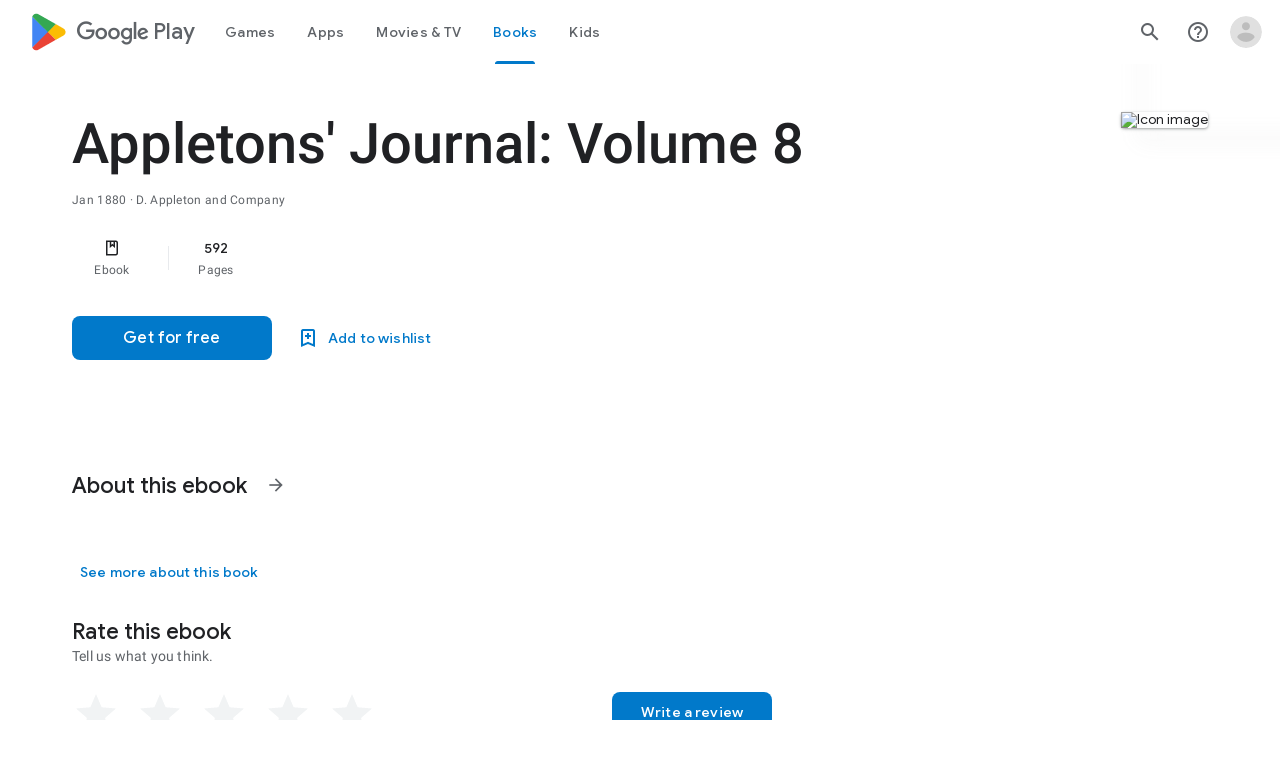

--- FILE ---
content_type: text/plain; charset=utf-8
request_url: https://play.google.com/play/log?format=json&authuser&proto_v2=true
body_size: -435
content:
["900000","1769612155669"]

--- FILE ---
content_type: text/javascript; charset=UTF-8
request_url: https://payments.google.com/payments/v4/js/integrator.js?rk=1
body_size: 135958
content:
"use strict";this._$P$i=this._$P$i||{};(function(_){var window=this;
try{
_._F_toggles_initialize=function(a){(typeof globalThis!=="undefined"?globalThis:typeof self!=="undefined"?self:this)._F_toggles__$P$i=a||[]};(0,_._F_toggles_initialize)([0x5230400, 0x23bffa23, 0x159086ef, 0x3fef8001, 0x3fffcacb, 0x1a03ffff, 0xb3a820, ]);
var ba,ca,ea,fa,na,pa,qa;_.aa=typeof Object.create=="function"?Object.create:function(a){var b=function(){};b.prototype=a;return new b};ba=typeof Object.defineProperties=="function"?Object.defineProperty:function(a,b,c){if(a==Array.prototype||a==Object.prototype)return a;a[b]=c.value;return a};
ca=function(a){a=["object"==typeof globalThis&&globalThis,a,"object"==typeof window&&window,"object"==typeof self&&self,"object"==typeof global&&global];for(var b=0;b<a.length;++b){var c=a[b];if(c&&c.Math==Math)return c}throw Error("a");};_.da=ca(this);ea=function(a,b){if(b)a:{var c=_.da;a=a.split(".");for(var d=0;d<a.length-1;d++){var e=a[d];if(!(e in c))break a;c=c[e]}a=a[a.length-1];d=c[a];b=b(d);b!=d&&b!=null&&ba(c,a,{configurable:!0,writable:!0,value:b})}};
if(typeof Object.setPrototypeOf=="function")fa=Object.setPrototypeOf;else{var ha;a:{var ka={a:!0},la={};try{la.__proto__=ka;ha=la.a;break a}catch(a){}ha=!1}fa=ha?function(a,b){a.__proto__=b;if(a.__proto__!==b)throw new TypeError("b`"+a);return a}:null}_.ma=fa;na=function(a){var b=0;return function(){return b<a.length?{done:!1,value:a[b++]}:{done:!0}}};
_.l=function(a){var b=typeof Symbol!="undefined"&&Symbol.iterator&&a[Symbol.iterator];if(b)return b.call(a);if(typeof a.length=="number")return{next:na(a)};throw Error("c`"+String(a));};pa=function(a,b){return Object.prototype.hasOwnProperty.call(a,b)};qa=typeof Object.assign=="function"?Object.assign:function(a,b){if(a==null)throw new TypeError("d");a=Object(a);for(var c=1;c<arguments.length;c++){var d=arguments[c];if(d)for(var e in d)pa(d,e)&&(a[e]=d[e])}return a};
ea("Object.assign",function(a){return a||qa});_.sa=function(a){if(!(a instanceof Object))throw new TypeError("e`"+a);};_.ta=function(){this.K=!1;this.o=null;this.i=void 0;this.g=1;this.l=this.u=0;this.V=this.j=null};_.ta.prototype.M=function(a){this.i=a};_.ta.prototype.ca=function(){return this.g};_.ta.prototype.getNextAddress=_.ta.prototype.ca;_.ta.prototype.da=function(){return this.i};_.ta.prototype.getYieldResult=_.ta.prototype.da;_.ta.prototype.return=function(a){this.j={return:a};this.g=this.l};
_.ta.prototype["return"]=_.ta.prototype.return;_.ta.prototype.ea=function(a){this.j={Z:a};this.g=this.l};_.ta.prototype.jumpThroughFinallyBlocks=_.ta.prototype.ea;_.ta.prototype.h=function(a,b){this.g=b;return{value:a}};_.ta.prototype.yield=_.ta.prototype.h;_.ta.prototype.va=function(a,b){a=_.l(a);var c=a.next();_.sa(c);if(c.done)this.i=c.value,this.g=b;else return this.o=a,this.h(c.value,b)};_.ta.prototype.yieldAll=_.ta.prototype.va;_.ta.prototype.Z=function(a){this.g=a};_.ta.prototype.jumpTo=_.ta.prototype.Z;
_.ta.prototype.C=function(){this.g=0};_.ta.prototype.jumpToEnd=_.ta.prototype.C;_.ta.prototype.G=function(a,b){this.u=a;b!=void 0&&(this.l=b)};_.ta.prototype.setCatchFinallyBlocks=_.ta.prototype.G;_.ta.prototype.fa=function(a){this.u=0;this.l=a||0};_.ta.prototype.setFinallyBlock=_.ta.prototype.fa;_.ta.prototype.v=function(a,b){this.g=a;this.u=b||0};_.ta.prototype.leaveTryBlock=_.ta.prototype.v;_.ta.prototype.D=function(a){this.u=a||0;a=this.j.Ug;this.j=null;return a};
_.ta.prototype.enterCatchBlock=_.ta.prototype.D;_.ta.prototype.N=function(a,b,c){c?this.V[c]=this.j:this.V=[this.j];this.u=a||0;this.l=b||0};_.ta.prototype.enterFinallyBlock=_.ta.prototype.N;_.ta.prototype.W=function(a,b){b=this.V.splice(b||0)[0];(b=this.j=this.j||b)?b.eh?this.g=this.u||this.l:b.Z!=void 0&&this.l<b.Z?(this.g=b.Z,this.j=null):this.g=this.l:this.g=a};_.ta.prototype.leaveFinallyBlock=_.ta.prototype.W;_.ta.prototype.Y=function(a){return new ua(a)};_.ta.prototype.forIn=_.ta.prototype.Y;
var ua=function(a){this.i=a;this.g=[];for(var b in a)this.g.push(b);this.g.reverse()};ua.prototype.h=function(){for(;this.g.length>0;){var a=this.g.pop();if(a in this.i)return a}return null};ua.prototype.getNext=ua.prototype.h;
ea("Symbol",function(a){if(a)return a;var b=function(f,h){this.g=f;ba(this,"description",{configurable:!0,writable:!0,value:h})};b.prototype.toString=function(){return this.g};var c="jscomp_symbol_"+(Math.random()*1E9>>>0)+"_",d=0,e=function(f){if(this instanceof e)throw new TypeError("g");return new b(c+(f||"")+"_"+d++,f)};return e});ea("Symbol.iterator",function(a){if(a)return a;a=Symbol("h");ba(Array.prototype,a,{configurable:!0,writable:!0,value:function(){return va(na(this))}});return a});
var va=function(a){a={next:a};a[Symbol.iterator]=function(){return this};return a};ea("globalThis",function(a){return a||_.da});ea("Reflect.setPrototypeOf",function(a){return a?a:_.ma?function(b,c){try{return(0,_.ma)(b,c),!0}catch(d){return!1}}:null});
ea("Promise",function(a){function b(){this.g=null}function c(h){return h instanceof e?h:new e(function(n){n(h)})}if(a)return a;b.prototype.h=function(h){if(this.g==null){this.g=[];var n=this;this.i(function(){n.l()})}this.g.push(h)};var d=_.da.setTimeout;b.prototype.i=function(h){d(h,0)};b.prototype.l=function(){for(;this.g&&this.g.length;){var h=this.g;this.g=[];for(var n=0;n<h.length;++n){var p=h[n];h[n]=null;try{p()}catch(t){this.j(t)}}}this.g=null};b.prototype.j=function(h){this.i(function(){throw h;
})};var e=function(h){this.g=0;this.i=void 0;this.h=[];this.u=!1;var n=this.j();try{h(n.resolve,n.reject)}catch(p){n.reject(p)}};e.prototype.j=function(){function h(t){return function(r){p||(p=!0,t.call(n,r))}}var n=this,p=!1;return{resolve:h(this.v),reject:h(this.l)}};e.prototype.v=function(h){if(h===this)this.l(new TypeError("i"));else if(h instanceof e)this.V(h);else{a:switch(typeof h){case "object":var n=h!=null;break a;case "function":n=!0;break a;default:n=!1}n?this.K(h):this.o(h)}};e.prototype.K=
function(h){var n=void 0;try{n=h.then}catch(p){this.l(p);return}typeof n=="function"?this.N(n,h):this.o(h)};e.prototype.l=function(h){this.D(2,h)};e.prototype.o=function(h){this.D(1,h)};e.prototype.D=function(h,n){if(this.g!=0)throw Error("j`"+h+"`"+n+"`"+this.g);this.g=h;this.i=n;this.g===2&&this.M();this.C()};e.prototype.M=function(){var h=this;d(function(){if(h.G()){var n=_.da.console;typeof n!=="undefined"&&n.error(h.i)}},1)};e.prototype.G=function(){if(this.u)return!1;var h=_.da.CustomEvent,
n=_.da.Event,p=_.da.dispatchEvent;if(typeof p==="undefined")return!0;typeof h==="function"?h=new h("unhandledrejection",{cancelable:!0}):typeof n==="function"?h=new n("unhandledrejection",{cancelable:!0}):(h=_.da.document.createEvent("CustomEvent"),h.initCustomEvent("unhandledrejection",!1,!0,h));h.promise=this;h.reason=this.i;return p(h)};e.prototype.C=function(){if(this.h!=null){for(var h=0;h<this.h.length;++h)f.h(this.h[h]);this.h=null}};var f=new b;e.prototype.V=function(h){var n=this.j();h.cd(n.resolve,
n.reject)};e.prototype.N=function(h,n){var p=this.j();try{h.call(n,p.resolve,p.reject)}catch(t){p.reject(t)}};e.prototype.then=function(h,n){function p(A,z){return typeof A=="function"?function(E){try{t(A(E))}catch(K){r(K)}}:z}var t,r,y=new e(function(A,z){t=A;r=z});this.cd(p(h,t),p(n,r));return y};e.prototype.catch=function(h){return this.then(void 0,h)};e.prototype.cd=function(h,n){function p(){switch(t.g){case 1:h(t.i);break;case 2:n(t.i);break;default:throw Error("k`"+t.g);}}var t=this;this.h==
null?f.h(p):this.h.push(p);this.u=!0};e.resolve=c;e.reject=function(h){return new e(function(n,p){p(h)})};e.race=function(h){return new e(function(n,p){for(var t=_.l(h),r=t.next();!r.done;r=t.next())c(r.value).cd(n,p)})};e.all=function(h){var n=_.l(h),p=n.next();return p.done?c([]):new e(function(t,r){function y(E){return function(K){A[E]=K;z--;z==0&&t(A)}}var A=[],z=0;do A.push(void 0),z++,c(p.value).cd(y(A.length-1),r),p=n.next();while(!p.done)})};return e});
var wa=function(a,b,c){if(a==null)throw new TypeError("l`"+c);if(b instanceof RegExp)throw new TypeError("m`"+c);return a+""};ea("String.prototype.startsWith",function(a){return a?a:function(b,c){var d=wa(this,b,"startsWith"),e=d.length,f=b.length;c=Math.max(0,Math.min(c|0,d.length));for(var h=0;h<f&&c<e;)if(d[c++]!=b[h++])return!1;return h>=f}});ea("Object.setPrototypeOf",function(a){return a||_.ma});ea("Symbol.dispose",function(a){return a?a:Symbol("n")});
ea("Array.prototype.find",function(a){return a?a:function(b,c){a:{var d=this;d instanceof String&&(d=String(d));for(var e=d.length,f=0;f<e;f++){var h=d[f];if(b.call(c,h,f,d)){b=h;break a}}b=void 0}return b}});
ea("WeakMap",function(a){function b(){}function c(p){var t=typeof p;return t==="object"&&p!==null||t==="function"}function d(p){if(!pa(p,f)){var t=new b;ba(p,f,{value:t})}}function e(p){var t=Object[p];t&&(Object[p]=function(r){if(r instanceof b)return r;Object.isExtensible(r)&&d(r);return t(r)})}if(function(){if(!a||!Object.seal)return!1;try{var p=Object.seal({}),t=Object.seal({}),r=new a([[p,2],[t,3]]);if(r.get(p)!=2||r.get(t)!=3)return!1;r.delete(p);r.set(t,4);return!r.has(p)&&r.get(t)==4}catch(y){return!1}}())return a;
var f="$jscomp_hidden_"+Math.random();e("freeze");e("preventExtensions");e("seal");var h=0,n=function(p){this.aa=(h+=Math.random()+1).toString();if(p){p=_.l(p);for(var t;!(t=p.next()).done;)t=t.value,this.set(t[0],t[1])}};n.prototype.set=function(p,t){if(!c(p))throw Error("o");d(p);if(!pa(p,f))throw Error("p`"+p);p[f][this.aa]=t;return this};n.prototype.get=function(p){return c(p)&&pa(p,f)?p[f][this.aa]:void 0};n.prototype.has=function(p){return c(p)&&pa(p,f)&&pa(p[f],this.aa)};n.prototype.delete=
function(p){return c(p)&&pa(p,f)&&pa(p[f],this.aa)?delete p[f][this.aa]:!1};return n});
ea("Map",function(a){if(function(){if(!a||typeof a!="function"||!a.prototype.entries||typeof Object.seal!="function")return!1;try{var n=Object.seal({x:4}),p=new a(_.l([[n,"s"]]));if(p.get(n)!="s"||p.size!=1||p.get({x:4})||p.set({x:4},"t")!=p||p.size!=2)return!1;var t=p.entries(),r=t.next();if(r.done||r.value[0]!=n||r.value[1]!="s")return!1;r=t.next();return r.done||r.value[0].x!=4||r.value[1]!="t"||!t.next().done?!1:!0}catch(y){return!1}}())return a;var b=new WeakMap,c=function(n){this[0]={};this[1]=
f();this.size=0;if(n){n=_.l(n);for(var p;!(p=n.next()).done;)p=p.value,this.set(p[0],p[1])}};c.prototype.set=function(n,p){n=n===0?0:n;var t=d(this,n);t.list||(t.list=this[0][t.id]=[]);t.entry?t.entry.value=p:(t.entry={next:this[1],pb:this[1].pb,head:this[1],key:n,value:p},t.list.push(t.entry),this[1].pb.next=t.entry,this[1].pb=t.entry,this.size++);return this};c.prototype.delete=function(n){n=d(this,n);return n.entry&&n.list?(n.list.splice(n.index,1),n.list.length||delete this[0][n.id],n.entry.pb.next=
n.entry.next,n.entry.next.pb=n.entry.pb,n.entry.head=null,this.size--,!0):!1};c.prototype.clear=function(){this[0]={};this[1]=this[1].pb=f();this.size=0};c.prototype.has=function(n){return!!d(this,n).entry};c.prototype.get=function(n){return(n=d(this,n).entry)&&n.value};c.prototype.entries=function(){return e(this,function(n){return[n.key,n.value]})};c.prototype.keys=function(){return e(this,function(n){return n.key})};c.prototype.values=function(){return e(this,function(n){return n.value})};c.prototype.forEach=
function(n,p){for(var t=this.entries(),r;!(r=t.next()).done;)r=r.value,n.call(p,r[1],r[0],this)};c.prototype[Symbol.iterator]=c.prototype.entries;var d=function(n,p){var t=p&&typeof p;t=="object"||t=="function"?b.has(p)?t=b.get(p):(t=""+ ++h,b.set(p,t)):t="p_"+p;var r=n[0][t];if(r&&pa(n[0],t))for(n=0;n<r.length;n++){var y=r[n];if(p!==p&&y.key!==y.key||p===y.key)return{id:t,list:r,index:n,entry:y}}return{id:t,list:r,index:-1,entry:void 0}},e=function(n,p){var t=n[1];return va(function(){if(t){for(;t.head!=
n[1];)t=t.pb;for(;t.next!=t.head;)return t=t.next,{done:!1,value:p(t)};t=null}return{done:!0,value:void 0}})},f=function(){var n={};return n.pb=n.next=n.head=n},h=0;return c});
ea("Set",function(a){if(function(){if(!a||typeof a!="function"||!a.prototype.entries||typeof Object.seal!="function")return!1;try{var c=Object.seal({x:4}),d=new a(_.l([c]));if(!d.has(c)||d.size!=1||d.add(c)!=d||d.size!=1||d.add({x:4})!=d||d.size!=2)return!1;var e=d.entries(),f=e.next();if(f.done||f.value[0]!=c||f.value[1]!=c)return!1;f=e.next();return f.done||f.value[0]==c||f.value[0].x!=4||f.value[1]!=f.value[0]?!1:e.next().done}catch(h){return!1}}())return a;var b=function(c){this.g=new Map;if(c){c=
_.l(c);for(var d;!(d=c.next()).done;)this.add(d.value)}this.size=this.g.size};b.prototype.add=function(c){c=c===0?0:c;this.g.set(c,c);this.size=this.g.size;return this};b.prototype.delete=function(c){c=this.g.delete(c);this.size=this.g.size;return c};b.prototype.clear=function(){this.g.clear();this.size=0};b.prototype.has=function(c){return this.g.has(c)};b.prototype.entries=function(){return this.g.entries()};b.prototype.values=function(){return this.g.values()};b.prototype.keys=b.prototype.values;
b.prototype[Symbol.iterator]=b.prototype.values;b.prototype.forEach=function(c,d){var e=this;this.g.forEach(function(f){return c.call(d,f,f,e)})};return b});var xa=function(a,b){a instanceof String&&(a+="");var c=0,d=!1,e={next:function(){if(!d&&c<a.length){var f=c++;return{value:b(f,a[f]),done:!1}}d=!0;return{done:!0,value:void 0}}};e[Symbol.iterator]=function(){return e};return e};ea("Array.prototype.entries",function(a){return a?a:function(){return xa(this,function(b,c){return[b,c]})}});
ea("Array.prototype.keys",function(a){return a?a:function(){return xa(this,function(b){return b})}});ea("String.prototype.endsWith",function(a){return a?a:function(b,c){var d=wa(this,b,"endsWith");c===void 0&&(c=d.length);c=Math.max(0,Math.min(c|0,d.length));for(var e=b.length;e>0&&c>0;)if(d[--c]!=b[--e])return!1;return e<=0}});ea("Number.isFinite",function(a){return a?a:function(b){return typeof b!=="number"?!1:!isNaN(b)&&b!==Infinity&&b!==-Infinity}});
ea("Object.entries",function(a){return a?a:function(b){var c=[],d;for(d in b)pa(b,d)&&c.push([d,b[d]]);return c}});ea("Object.values",function(a){return a?a:function(b){var c=[],d;for(d in b)pa(b,d)&&c.push(b[d]);return c}});ea("Object.is",function(a){return a?a:function(b,c){return b===c?b!==0||1/b===1/c:b!==b&&c!==c}});
ea("Array.prototype.includes",function(a){return a?a:function(b,c){var d=this;d instanceof String&&(d=String(d));var e=d.length;c=c||0;for(c<0&&(c=Math.max(c+e,0));c<e;c++){var f=d[c];if(f===b||Object.is(f,b))return!0}return!1}});ea("String.prototype.includes",function(a){return a?a:function(b,c){return wa(this,b,"includes").indexOf(b,c||0)!==-1}});
ea("Array.from",function(a){return a?a:function(b,c,d){c=c!=null?c:function(n){return n};var e=[],f=typeof Symbol!="undefined"&&Symbol.iterator&&b[Symbol.iterator];if(typeof f=="function"){b=f.call(b);for(var h=0;!(f=b.next()).done;)e.push(c.call(d,f.value,h++))}else for(f=b.length,h=0;h<f;h++)e.push(c.call(d,b[h],h));return e}});ea("Number.MAX_SAFE_INTEGER",function(){return 9007199254740991});ea("Number.MIN_SAFE_INTEGER",function(){return-9007199254740991});
ea("Number.isInteger",function(a){return a?a:function(b){return Number.isFinite(b)?b===Math.floor(b):!1}});ea("Number.isSafeInteger",function(a){return a?a:function(b){return Number.isInteger(b)&&Math.abs(b)<=Number.MAX_SAFE_INTEGER}});ea("Math.trunc",function(a){return a?a:function(b){b=Number(b);if(isNaN(b)||b===Infinity||b===-Infinity||b===0)return b;var c=Math.floor(Math.abs(b));return b<0?-c:c}});ea("Number.isNaN",function(a){return a?a:function(b){return typeof b==="number"&&isNaN(b)}});
ea("Array.prototype.values",function(a){return a?a:function(){return xa(this,function(b,c){return c})}});ea("String.prototype.replaceAll",function(a){return a?a:function(b,c){if(b instanceof RegExp&&!b.global)throw new TypeError("q");return b instanceof RegExp?this.replace(b,c):this.replace(new RegExp(String(b).replace(/([-()\[\]{}+?*.$\^|,:#<!\\])/g,"\\$1").replace(/\x08/g,"\\x08"),"g"),c)}});
ea("Promise.prototype.finally",function(a){return a?a:function(b){return this.then(function(c){return Promise.resolve(b()).then(function(){return c})},function(c){return Promise.resolve(b()).then(function(){throw c;})})}});ea("Math.sign",function(a){return a?a:function(b){b=Number(b);return b===0||isNaN(b)?b:b>0?1:-1}});window.g=window.g||function(a){window.console.log(a.stack?a.stack:a)};
}catch(e){_._DumpException(e)}
try{
/*

 Copyright The Closure Library Authors.
 SPDX-License-Identifier: Apache-2.0
*/
/*

 Copyright Google LLC
 SPDX-License-Identifier: Apache-2.0
*/
var Ka,Pa,Ra,Va,eb,fb,gb,hb,ib;_.ya=function(a,b){return a.lastIndexOf(b,0)==0};_.Aa=function(a,b){return a.indexOf(b)!=-1};_.Ba=function(){var a=_.m.navigator;return a&&(a=a.userAgent)?a:""};_.Ca=function(a){return _.Aa(_.Ba(),a)};_.Fa=function(){return _.Da?!!_.Ea&&_.Ea.brands.length>0:!1};_.Ga=function(){return _.Fa()?!1:_.Ca("Opera")};_.Ha=function(){return _.Fa()?!1:_.Ca("Trident")||_.Ca("MSIE")};Ka=function(){return _.Da?!!_.Ea&&!!_.Ea.platform:!1};
_.La=function(){return _.Ca("iPhone")&&!_.Ca("iPod")&&!_.Ca("iPad")};_.Ma=function(){return _.La()||_.Ca("iPad")||_.Ca("iPod")};_.Na=function(){return Ka()?_.Ea.platform==="macOS":_.Ca("Macintosh")};_.Oa=function(a){var b=a.length;if(b>0){for(var c=Array(b),d=0;d<b;d++)c[d]=a[d];return c}return[]};Pa=function(a){return{valueOf:a}.valueOf()};Ra=function(){var a=null;if(!Qa)return a;try{var b=function(c){return c};a=Qa.createPolicy("ims#html",{createHTML:b,createScript:b,createScriptURL:b})}catch(c){}return a};
_.Ta=function(){Sa===void 0&&(Sa=Ra());return Sa};Va=function(a){return new _.Ua(function(b){return b.substr(0,a.length+1).toLowerCase()===a+":"})};_.Xa=function(a){var b=_.Ta();a=b?b.createHTML(a):a;return new _.Wa(a)};_.Ya=function(a){if(a instanceof _.Wa)return a.g;throw Error("r");};_.Za=function(a,b){b=b===void 0?document:b;var c,d;b=(d=(c=b).querySelector)==null?void 0:d.call(c,a+"[nonce]");return b==null?"":b.nonce||b.getAttribute("nonce")||""};_.ab=function(a){return new $a(a)};
_.bb=function(a){if(a instanceof $a)return a.g;throw Error("r");};_.cb=function(a,b,c){for(var d in a)b.call(c,a[d],d,a)};_.db=function(a){var b=[],c=0,d;for(d in a)b[c++]=d;return b};eb=function(a,b){var c=b.createRange();c.selectNode(b.body);a=_.Xa(a);return c.createContextualFragment(_.Ya(a))};fb=function(a){a=a.nodeName;return typeof a==="string"?a:"FORM"};gb=function(a){a=a.nodeType;return a===1||typeof a!=="number"};hb=function(a,b,c){a.setAttribute(b,c)};
ib=function(a,b){a.raw=b;Object.freeze&&(Object.freeze(a),Object.freeze(b));return a};_.jb=function(a){return ib(a,a)};var mb,nb;_.kb=_.kb||{};_.m=this||self;mb=function(a,b){var c=_.lb("WIZ_global_data.oxN3nb");a=c&&c[a];return a!=null?a:b};nb=_.m._F_toggles__$P$i||[];_.lb=function(a,b){a=a.split(".");b=b||_.m;for(var c=0;c<a.length;c++)if(b=b[a[c]],b==null)return null;return b};_.ob=function(a){var b=typeof a;return b!="object"?b:a?Array.isArray(a)?"array":b:"null"};_.pb=function(a){var b=_.ob(a);return b=="array"||b=="object"&&typeof a.length=="number"};
_.qb=function(a){var b=typeof a;return b=="object"&&a!=null||b=="function"};_.rb="closure_uid_"+(Math.random()*1E9>>>0);_.q=function(a,b){a=a.split(".");for(var c=_.m,d;a.length&&(d=a.shift());)a.length||b===void 0?c[d]&&c[d]!==Object.prototype[d]?c=c[d]:c=c[d]={}:c[d]=b};var sb;_.tb=String.prototype.trim?function(a){return a.trim()}:function(a){return/^[\s\xa0]*([\s\S]*?)[\s\xa0]*$/.exec(a)[1]};var ub=!!(nb[0]>>17&1),vb=!!(nb[0]&4096),wb=!!(nb[0]>>18&1),xb=!!(nb[0]&16),zb=!!(nb[0]&256),Ab=!!(nb[0]&32),Bb=!!(nb[0]&1024);var Cb;Cb=mb(1,!0);_.Da=ub?wb:mb(610401301,!1);_.Db=ub?xb:mb(1331761403,!1);_.Eb=ub?vb||!zb:mb(748402147,!0);_.Fb=ub?vb||!Ab:mb(824648567,!0);_.Gb=ub?vb||!Bb:mb(824656860,Cb);var Hb;Hb=_.m.navigator;_.Ea=Hb?Hb.userAgentData||null:null;_.Ib=Array.prototype.indexOf?function(a,b){return Array.prototype.indexOf.call(a,b,void 0)}:function(a,b){if(typeof a==="string")return typeof b!=="string"||b.length!=1?-1:a.indexOf(b,0);for(var c=0;c<a.length;c++)if(c in a&&a[c]===b)return c;return-1};_.Jb=Array.prototype.forEach?function(a,b,c){Array.prototype.forEach.call(a,b,c)}:function(a,b,c){for(var d=a.length,e=typeof a==="string"?a.split(""):a,f=0;f<d;f++)f in e&&b.call(c,e[f],f,a)};
_.Kb=Array.prototype.map?function(a,b){return Array.prototype.map.call(a,b,void 0)}:function(a,b){for(var c=a.length,d=Array(c),e=typeof a==="string"?a.split(""):a,f=0;f<c;f++)f in e&&(d[f]=b.call(void 0,e[f],f,a));return d};_.Lb=Array.prototype.reduce?function(a,b,c){return Array.prototype.reduce.call(a,b,c)}:function(a,b,c){var d=c;(0,_.Jb)(a,function(e,f){d=b.call(void 0,d,e,f,a)});return d};
_.Mb=Array.prototype.some?function(a,b,c){return Array.prototype.some.call(a,b,c)}:function(a,b,c){for(var d=a.length,e=typeof a==="string"?a.split(""):a,f=0;f<d;f++)if(f in e&&b.call(c,e[f],f,a))return!0;return!1};_.Nb=function(a){_.Nb[" "](a);return a};_.Nb[" "]=function(){};var bc;_.Ob=_.Ga();_.Pb=_.Ha();_.Qb=_.Ca("Edge");_.Rb=_.Ca("Gecko")&&!(_.Aa(_.Ba().toLowerCase(),"webkit")&&!_.Ca("Edge"))&&!(_.Ca("Trident")||_.Ca("MSIE"))&&!_.Ca("Edge");_.Sb=_.Aa(_.Ba().toLowerCase(),"webkit")&&!_.Ca("Edge");_.Tb=_.Sb&&_.Ca("Mobile");_.Ub=_.Na();_.Vb=Ka()?_.Ea.platform==="Windows":_.Ca("Windows");_.Wb=Ka()?_.Ea.platform==="Android":_.Ca("Android");_.Yb=_.La();_.Zb=_.Ca("iPad");_.$b=_.Ca("iPod");_.ac=_.Ma();
a:{var cc="",dc=function(){var a=_.Ba();if(_.Rb)return/rv:([^\);]+)(\)|;)/.exec(a);if(_.Qb)return/Edge\/([\d\.]+)/.exec(a);if(_.Pb)return/\b(?:MSIE|rv)[: ]([^\);]+)(\)|;)/.exec(a);if(_.Sb)return/WebKit\/(\S+)/.exec(a);if(_.Ob)return/(?:Version)[ \/]?(\S+)/.exec(a)}();dc&&(cc=dc?dc[1]:"");if(_.Pb){var ec,fc=_.m.document;ec=fc?fc.documentMode:void 0;if(ec!=null&&ec>parseFloat(cc)){bc=String(ec);break a}}bc=cc}_.hc=bc;var ic=globalThis.trustedTypes,Qa=ic,Sa;_.jc=function(a){this.g=a};_.jc.prototype.toString=function(){return this.g};_.kc=new _.jc("about:invalid#zClosurez");var mc,nc;_.Ua=function(a){this.xj=a};_.lc=[Va("data"),Va("http"),Va("https"),Va("mailto"),Va("ftp"),new _.Ua(function(a){return/^[^:]*([/?#]|$)/.test(a)})];mc=Pa(function(){return typeof URL==="function"});nc=["data:","http:","https:","mailto:","ftp:"];_.Wa=function(a){this.g=a};_.Wa.prototype.toString=function(){return this.g+""};_.oc=Pa(function(){return new _.Wa(ic?ic.emptyHTML:"")});var $a=function(a){this.g=a};$a.prototype.toString=function(){return this.g};var pc=new function(a){var b=new Map([["A",new Map([["href",{sa:7}]])],["AREA",new Map([["href",{sa:7}]])],["LINK",new Map([["href",{sa:5,conditions:new Map([["rel",new Set("alternate author bookmark canonical cite help icon license next prefetch dns-prefetch prerender preconnect preload prev search subresource".split(" "))]])}]])],["SOURCE",new Map([["src",{sa:5}],["srcset",{sa:6}]])],["IMG",new Map([["src",{sa:5}],["srcset",{sa:6}]])],["VIDEO",new Map([["src",{sa:5}]])],["AUDIO",new Map([["src",
{sa:5}]])]]),c=new Set("title aria-atomic aria-autocomplete aria-busy aria-checked aria-current aria-disabled aria-dropeffect aria-expanded aria-haspopup aria-hidden aria-invalid aria-label aria-level aria-live aria-multiline aria-multiselectable aria-orientation aria-posinset aria-pressed aria-readonly aria-relevant aria-required aria-selected aria-setsize aria-sort aria-valuemax aria-valuemin aria-valuenow aria-valuetext alt align autocapitalize autocomplete autocorrect autofocus autoplay bgcolor border cellpadding cellspacing checked cite color cols colspan controls controlslist coords crossorigin datetime disabled download draggable enctype face formenctype frameborder height hreflang hidden inert ismap label lang loop max maxlength media minlength min multiple muted nonce open playsinline placeholder preload rel required reversed role rows rowspan selected shape size sizes slot span spellcheck start step summary translate type usemap valign value width wrap itemscope itemtype itemid itemprop itemref".split(" "));
this.h=new Set("ARTICLE SECTION NAV ASIDE H1 H2 H3 H4 H5 H6 HEADER FOOTER ADDRESS P HR PRE BLOCKQUOTE OL UL LH LI DL DT DD FIGURE FIGCAPTION MAIN DIV EM STRONG SMALL S CITE Q DFN ABBR RUBY RB RT RTC RP DATA TIME CODE VAR SAMP KBD SUB SUP I B U MARK BDI BDO SPAN BR WBR NOBR INS DEL PICTURE PARAM TRACK MAP TABLE CAPTION COLGROUP COL TBODY THEAD TFOOT TR TD TH SELECT DATALIST OPTGROUP OPTION OUTPUT PROGRESS METER FIELDSET LEGEND DETAILS SUMMARY MENU DIALOG SLOT CANVAS FONT CENTER ACRONYM BASEFONT BIG DIR HGROUP STRIKE TT".split(" "));
this.g=b;this.i=c;this.j=a}(new Map([["dir",{sa:3,conditions:Pa(function(){return new Map([["dir",new Set(["auto","ltr","rtl"])]])})}],["async",{sa:3,conditions:Pa(function(){return new Map([["async",new Set(["async"])]])})}],["loading",{sa:3,conditions:Pa(function(){return new Map([["loading",new Set(["eager","lazy"])]])})}],["poster",{sa:5}],["target",{sa:3,conditions:Pa(function(){return new Map([["target",new Set(["_self","_blank"])]])})}]]));var qc=function(){this.g=pc;this.changes=[]},rc,sc;qc.prototype.l=function(a){var b=document.implementation.createHTMLDocument("");a=rc(this,a,b);b=b.body;b.appendChild(a);b=(new XMLSerializer).serializeToString(b);b=b.slice(b.indexOf(">")+1,b.lastIndexOf("</"));return _.Xa(b)};
rc=function(a,b,c){b=eb(b,c);b=document.createTreeWalker(b,5,function(n){if(n.nodeType===3)n=1;else if(gb(n))if(n=fb(n),n===null)n=2;else{var p=a.g;n=n!=="FORM"&&(p.h.has(n)||p.g.has(n))?1:2}else n=2;return n});for(var d=b.nextNode(),e=c.createDocumentFragment(),f=e;d!==null;){var h=void 0;if(d.nodeType===3)h=document.createTextNode(d.data);else if(gb(d))h=sc(a,d,c);else throw Error("r");f.appendChild(h);if(d=b.firstChild())f=h;else for(;!(d=b.nextSibling())&&(d=b.parentNode());)f=f.parentNode}return e};
sc=function(a,b,c){var d=fb(b);c=c.createElement(d);b=b.attributes;for(var e=_.l(b),f=e.next();!f.done;f=e.next()){var h=f.value;f=h.name;h=h.value;var n=a.g;var p=n.g.get(d);n=(p==null?0:p.has(f))?p.get(f):n.i.has(f)?{sa:1}:(n=n.j.get(f))?n:{sa:0};a:{if(p=n.conditions){p=_.l(p);for(var t=p.next();!t.done;t=p.next()){var r=_.l(t.value);t=r.next().value;r=r.next().value;var y=void 0;if((t=(y=b.getNamedItem(t))==null?void 0:y.value)&&!r.has(t)){p=!1;break a}}}p=!0}if(p)switch(n.sa){case 1:hb(c,f,h);
break;case 2:throw Error();case 3:hb(c,f,h.toLowerCase());break;case 4:hb(c,f,h);break;case 5:hb(c,f,h);break;case 6:hb(c,f,h);break;case 7:a:if(p=void 0,n=h,mc){try{p=new URL(n)}catch(A){n="https:";break a}n=p.protocol}else b:{p=document.createElement("a");try{p.href=n}catch(A){n=void 0;break b}n=p.protocol;n=n===":"||n===""?"https:":n}h=n!==void 0&&nc.indexOf(n.toLowerCase())!==-1?h:"about:invalid#zClosurez";hb(c,f,h)}}return c};_.tc=Pa(function(){return new qc});var zc,Cc;_.wc=function(a){return a?new _.uc(_.vc(a)):sb||(sb=new _.uc)};_.xc=function(a,b){return typeof b==="string"?a.getElementById(b):b};_.yc=function(a,b,c,d){a=d||a;return(b=b&&b!="*"?String(b).toUpperCase():"")||c?a.querySelectorAll(b+(c?"."+c:"")):a.getElementsByTagName("*")};
_.Ac=function(a,b){_.cb(b,function(c,d){d=="style"?a.style.cssText=c:d=="class"?a.className=c:d=="for"?a.htmlFor=c:zc.hasOwnProperty(d)?a.setAttribute(zc[d],c):_.ya(d,"aria-")||_.ya(d,"data-")?a.setAttribute(d,c):a[d]=c})};zc={cellpadding:"cellPadding",cellspacing:"cellSpacing",colspan:"colSpan",frameborder:"frameBorder",height:"height",maxlength:"maxLength",nonce:"nonce",role:"role",rowspan:"rowSpan",type:"type",usemap:"useMap",valign:"vAlign",width:"width"};
_.Dc=function(a,b){var c=b[1],d=_.Bc(a,String(b[0]));c&&(typeof c==="string"?d.className=c:Array.isArray(c)?d.className=c.join(" "):_.Ac(d,c));b.length>2&&Cc(a,d,b,2);return d};
Cc=function(a,b,c,d){function e(n){n&&b.appendChild(typeof n==="string"?a.createTextNode(n):n)}for(;d<c.length;d++){var f=c[d];if(!_.pb(f)||_.qb(f)&&f.nodeType>0)e(f);else{a:{if(f&&typeof f.length=="number"){if(_.qb(f)){var h=typeof f.item=="function"||typeof f.item=="string";break a}if(typeof f==="function"){h=typeof f.item=="function";break a}}h=!1}_.Jb(h?_.Oa(f):f,e)}}};_.Bc=function(a,b){b=String(b);a.contentType==="application/xhtml+xml"&&(b=b.toLowerCase());return a.createElement(b)};
_.Ec=function(a,b){Cc(_.vc(a),a,arguments,1)};_.Fc=function(a){for(var b;b=a.firstChild;)a.removeChild(b)};_.Gc=function(a){return a&&a.parentNode?a.parentNode.removeChild(a):null};_.vc=function(a){return a.nodeType==9?a:a.ownerDocument||a.document};_.Hc=function(a,b){if("textContent"in a)a.textContent=b;else if(a.nodeType==3)a.data=String(b);else if(a.firstChild&&a.firstChild.nodeType==3){for(;a.lastChild!=a.firstChild;)a.removeChild(a.lastChild);a.firstChild.data=String(b)}else _.Fc(a),a.appendChild(_.vc(a).createTextNode(String(b)))};
_.uc=function(a){this.g=a||_.m.document||document};_.k=_.uc.prototype;_.k.H=function(a){return _.xc(this.g,a)};_.k.ba=function(a,b,c){return _.Dc(this.g,arguments)};_.k.appendChild=function(a,b){a.appendChild(b)};_.k.append=_.Ec;_.k.Gh=_.Fc;_.k.Md=_.Gc;_.Ic=function(a){var b=_.wc(),c=_.yc(b.g,"HEAD")[0];if(!c){var d=_.yc(b.g,"BODY")[0];c=b.ba("HEAD");d.parentNode.insertBefore(c,d)}d=b.ba("STYLE");var e;(e=_.Za("style",document))&&d.setAttribute("nonce",e);a=_.bb(a);_.m.trustedTypes?_.Hc(d,a):d.innerHTML=a;b.appendChild(c,d);return d};
}catch(e){_._DumpException(e)}
try{
var Uc,Wc,$c,gd,hd,ld,Fd,Ld,Qd,Vd,Yd,$d,ee,je,qe,se,te,we,xe,ye,ze,Ae,Be,Ce,De,Ee,Fe,Ge,He,Ie,Je,Ke,Le,Oe,Pe,cf,ef,jf,kf,qf,uf,wf,xf,Af,Bf,Cf,Df,Gf,Jf,Hf,If,Kf,Mf,Pf,Qf,Rf,Tf,jd,Wf;_.Jc=function(a,b){if(Error.captureStackTrace)Error.captureStackTrace(this,_.Jc);else{var c=Error().stack;c&&(this.stack=c)}a&&(this.message=String(a));b!==void 0&&(this.cause=b)};_.Kc=function(a,b){var c=a.length-b.length;return c>=0&&a.indexOf(b,c)==c};_.Lc=function(a){return/^[\s\xa0]*$/.test(a)};
_.Mc=function(a){if(!_.Da||!_.Ea)return!1;for(var b=0;b<_.Ea.brands.length;b++){var c=_.Ea.brands[b].brand;if(c&&_.Aa(c,a))return!0}return!1};_.Nc=function(){return _.Fa()?_.Mc("Microsoft Edge"):_.Ca("Edg/")};_.Oc=function(){return _.Ca("Firefox")||_.Ca("FxiOS")};_.Qc=function(){return _.Fa()?_.Mc("Chromium"):(_.Ca("Chrome")||_.Ca("CriOS"))&&!(_.Fa()?0:_.Ca("Edge"))||_.Ca("Silk")};
_.Sc=function(){return _.Ca("Safari")&&!(_.Qc()||(_.Fa()?0:_.Ca("Coast"))||_.Ga()||(_.Fa()?0:_.Ca("Edge"))||_.Nc()||(_.Fa()?_.Mc("Opera"):_.Ca("OPR"))||_.Oc()||_.Ca("Silk")||_.Ca("Android"))};_.Tc=function(){return _.Ca("Android")&&!(_.Qc()||_.Oc()||_.Ga()||_.Ca("Silk"))};Uc=function(a,b){for(var c=typeof a==="string"?a.split(""):a,d=a.length-1;d>=0;--d)d in c&&b.call(void 0,c[d],d,a)};_.Vc=function(a,b){return(0,_.Ib)(a,b)>=0};Wc=function(a,b){_.Vc(a,b)||a.push(b)};
_.Xc=function(a,b){b=(0,_.Ib)(a,b);var c;(c=b>=0)&&Array.prototype.splice.call(a,b,1);return c};_.Yc=function(a,b){for(var c=1;c<arguments.length;c++){var d=arguments[c];if(_.pb(d)){var e=a.length||0,f=d.length||0;a.length=e+f;for(var h=0;h<f;h++)a[e+h]=d[h]}else a.push(d)}};$c=function(a,b){b=b||a;for(var c=0,d=0,e={};d<a.length;){var f=a[d++],h=_.qb(f)?"o"+_.Zc(f):(typeof f).charAt(0)+f;Object.prototype.hasOwnProperty.call(e,h)||(e[h]=!0,b[c++]=f)}b.length=c};
_.ad=function(a,b){a.__closure__error__context__984382||(a.__closure__error__context__984382={});a.__closure__error__context__984382.severity=b};_.cd=function(a){var b=_.Ta();a=b?b.createScriptURL(a):a;return new bd(a)};_.dd=function(a){if(a instanceof bd)return a.g;throw Error("r");};_.ed=function(a){var b=_.Za("script",a.ownerDocument);b&&a.setAttribute("nonce",b)};_.fd=function(a,b){a.src=_.dd(b);_.ed(a)};gd=function(a,b){for(var c in a)if(b.call(void 0,a[c],c,a))return!0;return!1};
hd=function(a){var b=[],c=0,d;for(d in a)b[c++]=a[d];return b};_.id=function(a){var b={},c;for(c in a)b[c]=a[c];return b};_.kd=function(a,b){for(var c,d,e=1;e<arguments.length;e++){d=arguments[e];for(c in d)a[c]=d[c];for(var f=0;f<jd.length;f++)c=jd[f],Object.prototype.hasOwnProperty.call(d,c)&&(a[c]=d[c])}};ld=function(a){var b=arguments.length;if(b==1&&Array.isArray(arguments[0]))return ld.apply(null,arguments[0]);for(var c={},d=0;d<b;d++)c[arguments[d]]=!0;return c};
_.md=function(a){_.m.setTimeout(function(){throw a;},0)};_.od=function(a){var b="";_.nd(a,function(c){b+=String.fromCharCode(c)});return b};_.nd=function(a,b){function c(p){for(;d<a.length;){var t=a.charAt(d++),r=pd[t];if(r!=null)return r;if(!_.Lc(t))throw Error("x`"+t);}return p}_.qd();for(var d=0;;){var e=c(-1),f=c(0),h=c(64),n=c(64);if(n===64&&e===-1)break;b(e<<2|f>>4);h!=64&&(b(f<<4&240|h>>2),n!=64&&b(h<<6&192|n))}};
_.qd=function(){if(!pd){pd={};for(var a="ABCDEFGHIJKLMNOPQRSTUVWXYZabcdefghijklmnopqrstuvwxyz0123456789".split(""),b=["+/=","+/","-_=","-_.","-_"],c=0;c<5;c++){var d=a.concat(b[c].split(""));_.rd[c]=d;for(var e=0;e<d.length;e++){var f=d[e];pd[f]===void 0&&(pd[f]=e)}}}};_.sd=function(){var a=Error();_.ad(a,"incident");_.md(a)};_.ud=function(a,b){if(a!=null){var c;var d=(c=td)!=null?c:td={};c=d[a]||0;c>=b||(d[a]=c+1,_.sd())}};
_.vd=function(a,b,c){return typeof Symbol==="function"&&typeof Symbol()==="symbol"?(c===void 0?0:c)&&Symbol.for&&a?Symbol.for(a):a!=null?Symbol(a):Symbol():b};_.Ad=function(a,b){_.wd||_.xd in a||yd(a,zd);a[_.xd]|=b};_.Cd=function(a,b){_.wd||_.xd in a||yd(a,zd);a[_.xd]=b};_.Ed=function(a,b){return b===void 0?a.g!==Dd&&!!(2&(a.J[_.xd]|0)):!!(2&b)&&a.g!==Dd};Fd=function(a){a.Tn=!0;return a};
_.Kd=function(a){var b=a;if(Gd(b)){if(!/^\s*(?:-?[1-9]\d*|0)?\s*$/.test(b))throw Error(String(b));}else if(Hd(b)&&!Number.isSafeInteger(b))throw Error(String(b));return Id?BigInt(a):a=Jd(a)?a?"1":"0":Gd(a)?a.trim()||"0":String(a)};Ld=function(a,b){if(a.length>b.length)return!1;if(a.length<b.length||a===b)return!0;for(var c=0;c<a.length;c++){var d=a[c],e=b[c];if(d>e)return!1;if(d<e)return!0}};_.Md=function(a){if(a!=null&&typeof a!=="boolean")throw Error("B`"+_.ob(a)+"`"+a);return a};
_.Pd=function(a,b,c){if(a!=null&&a[_.Nd]===_.Od)return a;if(Array.isArray(a)){var d=a[_.xd]|0;c=d|c&32|c&2;c!==d&&_.Cd(a,c);return new b(a)}};Qd=function(a){return a};_.Td=function(a){var b=_.Rd(_.Sd);return b?a[b]:void 0};Vd=function(a,b){b<100||_.ud(Ud,1)};
Yd=function(a,b,c,d){var e=d!==void 0;d=!!d;var f=_.Rd(_.Sd),h;!e&&_.wd&&f&&(h=a[f])&&h.ve(Vd);f=[];var n=a.length;h=4294967295;var p=!1,t=!!(b&64),r=t?b&128?0:-1:void 0;if(!(b&1)){var y=n&&a[n-1];y!=null&&typeof y==="object"&&y.constructor===Object?(n--,h=n):y=void 0;if(t&&!(b&128)&&!e){p=!0;var A;h=((A=Wd)!=null?A:Qd)(h-r,r,a,y,void 0)+r}}b=void 0;for(A=0;A<n;A++){var z=a[A];if(z!=null&&(z=c(z,d))!=null)if(t&&A>=h){var E=A-r,K=void 0;((K=b)!=null?K:b={})[E]=z}else f[A]=z}if(y)for(var J in y)n=y[J],
n!=null&&(n=c(n,d))!=null&&(A=+J,z=void 0,t&&!Number.isNaN(A)&&(z=A+r)<h?f[z]=n:(A=void 0,((A=b)!=null?A:b={})[J]=n));b&&(p?f.push(b):f[h]=b);e&&_.Rd(_.Sd)&&(a=_.Td(a))&&"function"==typeof _.Xd&&a instanceof _.Xd&&(f[_.Sd]=a.g());return f};
$d=function(a){switch(typeof a){case "number":return Number.isFinite(a)?a:""+a;case "bigint":return(0,_.Zd)(a)?Number(a):""+a;case "boolean":return a?1:0;case "object":if(Array.isArray(a)){var b=a[_.xd]|0;return a.length===0&&b&1?void 0:Yd(a,b,$d)}if(a!=null&&a[_.Nd]===_.Od)return _.ae(a);if("function"==typeof _.be&&a instanceof _.be)return a.h();return}return a};_.ae=function(a){a=a.J;return Yd(a,a[_.xd]|0,$d)};_.de=function(a,b,c){return _.ce(a,b,c,2048)};
_.ce=function(a,b,c,d){d=d===void 0?0:d;if(a==null){var e=32;c?(a=[c],e|=128):a=[];b&&(e=e&-16760833|(b&1023)<<14)}else{if(!Array.isArray(a))throw Error("C");e=a[_.xd]|0;if(_.Eb&&1&e)throw Error("D");2048&e&&!(2&e)&&ee();if(e&256)throw Error("E");if(e&64)return(e|d)!==e&&_.Cd(a,e|d),a;if(c&&(e|=128,c!==a[0]))throw Error("F");a:{c=a;e|=64;var f=c.length;if(f){var h=f-1,n=c[h];if(n!=null&&typeof n==="object"&&n.constructor===Object){b=e&128?0:-1;h-=b;if(h>=1024)throw Error("H");for(var p in n)f=+p,
f<h&&(c[f+b]=n[p],delete n[p]);e=e&-16760833|(h&1023)<<14;break a}}if(b){p=Math.max(b,f-(e&128?0:-1));if(p>1024)throw Error("I");e=e&-16760833|(p&1023)<<14}}}_.Cd(a,e|64|d);return a};ee=function(){if(_.Eb)throw Error("G");_.ud(fe,5)};
je=function(a,b){if(typeof a!=="object")return a;if(Array.isArray(a)){var c=a[_.xd]|0;a.length===0&&c&1?a=void 0:c&2||(!b||4096&c||16&c?a=_.ge(a,c,!1,b&&!(c&16)):(_.Ad(a,34),c&4&&Object.freeze(a)));return a}if(a!=null&&a[_.Nd]===_.Od)return b=a.J,c=b[_.xd]|0,_.Ed(a,c)?a:_.he(a,b,c)?_.ie(a,b):_.ge(b,c);if("function"==typeof _.be&&a instanceof _.be)return a};_.ie=function(a,b,c){a=new a.constructor(b);c&&(a.g=Dd);a.h=Dd;return a};
_.ge=function(a,b,c,d){d!=null||(d=!!(34&b));a=Yd(a,b,je,d);d=32;c&&(d|=2);b=b&16769217|d;_.Cd(a,b);return a};_.ke=function(a){var b=a.J,c=b[_.xd]|0;return _.Ed(a,c)?_.he(a,b,c)?_.ie(a,b,!0):new a.constructor(_.ge(b,c,!1)):a};_.le=function(a){if(a.g!==Dd)return!1;var b=a.J;b=_.ge(b,b[_.xd]|0);_.Ad(b,2048);a.J=b;a.g=void 0;a.h=void 0;return!0};_.me=function(a){if(!_.le(a)&&_.Ed(a,a.J[_.xd]|0))throw Error();};_.ne=function(a,b){b===void 0&&(b=a[_.xd]|0);b&32&&!(b&4096)&&_.Cd(a,b|4096)};
_.he=function(a,b,c){return c&2?!0:c&32&&!(c&4096)?(_.Cd(b,c|2),a.g=Dd,!0):!1};_.oe=function(a,b,c,d,e){var f=c+(e?0:-1),h=a.length-1;if(h>=1+(e?0:-1)&&f>=h){var n=a[h];if(n!=null&&typeof n==="object"&&n.constructor===Object)return n[c]=d,b}if(f<=h)return a[f]=d,b;if(d!==void 0){var p;h=((p=b)!=null?p:b=a[_.xd]|0)>>14&1023||536870912;c>=h?d!=null&&(f={},a[h+(e?0:-1)]=(f[c]=d,f)):a[f]=d}return b};
qe=function(a,b,c,d,e){var f=!1;d=_.pe(a,d,e,function(h){var n=_.Pd(h,c,b);f=n!==h&&n!=null;return n});if(d!=null)return f&&!_.Ed(d)&&_.ne(a,b),d};_.re=function(a){a==null&&(a=void 0);return a};se=function(){var a=function(){throw Error();};Object.setPrototypeOf(a,a.prototype);return a};te=function(a,b,c,d,e,f,h){var n="";a&&(n+=a+":");c&&(n+="//",b&&(n+=b+"@"),n+=c,d&&(n+=":"+d));e&&(n+=e);f&&(n+="?"+f);h&&(n+="#"+h);return n};
we=function(a){var b=a.match(ue);ve&&["http","https","ws","wss","ftp"].indexOf(b[1])>=0&&ve(a);return b};xe=function(a,b){return a?b?decodeURI(a):decodeURIComponent(a):a};ye=function(a){return we(a)[1]||null};ze=function(a){return we(a)[2]||null};Ae=function(a){return we(a)[3]||null};Be=function(a){return we(a)[5]||null};Ce=function(a){var b=a.indexOf("#");return b<0?null:a.slice(b+1)};De=function(a){var b=a.indexOf("#");return b<0?a:a.slice(0,b)};
Ee=function(a){var b=a.indexOf("#");b<0&&(b=a.length);var c=a.indexOf("?");if(c<0||c>b){c=b;var d=""}else d=a.substring(c+1,b);return[a.slice(0,c),d,a.slice(b)]};Fe=function(a,b){return b?a?a+"&"+b:b:a};Ge=function(a,b){if(!b)return a;a=Ee(a);a[1]=Fe(a[1],b);return a[0]+(a[1]?"?"+a[1]:"")+a[2]};He=function(a,b,c){if(Array.isArray(b))for(var d=0;d<b.length;d++)He(a,String(b[d]),c);else b!=null&&c.push(a+(b===""?"":"="+encodeURIComponent(String(b))))};
Ie=function(a,b){var c=[];for(b=b||0;b<a.length;b+=2)He(a[b],a[b+1],c);return c.join("&")};Je=function(a){var b=[],c;for(c in a)He(c,a[c],b);return b.join("&")};Ke=function(a,b,c){c=c!=null?"="+encodeURIComponent(String(c)):"";return Ge(a,b+c)};Le=function(a,b,c,d){for(var e=c.length;(b=a.indexOf(c,b))>=0&&b<d;){var f=a.charCodeAt(b-1);if(f==38||f==63)if(f=a.charCodeAt(b+e),!f||f==61||f==38||f==35)return b;b+=e+1}return-1};
Oe=function(a,b){for(var c=a.search(Me),d=0,e,f=[];(e=Le(a,d,b,c))>=0;)f.push(a.substring(d,e)),d=Math.min(a.indexOf("&",e)+1||c,c);f.push(a.slice(d));return f.join("").replace(Ne,"$1")};Pe=function(a,b,c){return Ke(Oe(a,b),b,c)};
_.Qe=function(a){this.h=this.o=this.l="";this.j=null;this.D=this.u="";this.i=this.C=!1;if(a instanceof _.Qe){this.i=a.i;_.Re(this,a.Xa());var b=a.sd();_.Se(this);this.o=b;_.Te(this,a.Ha());_.Ue(this,a.mb());this.wb(a.ma());_.Ve(this,a.X().clone());We(this,a.pd())}else a&&(b=_.u.split(String(a)))?(this.i=!1,_.Re(this,b[_.u.qb.Rd]||"",!0),a=b[_.u.qb.Ai]||"",_.Se(this),this.o=Xe(a),_.Te(this,b[_.u.qb.wg]||"",!0),_.Ue(this,b[_.u.qb.Dg]),this.wb(b[_.u.qb.Cg]||"",!0),_.Ve(this,b[_.u.qb.Eg]||"",!0),We(this,
b[_.u.qb.Fh]||"",!0)):(this.i=!1,this.g=new _.Ye(null,this.i))};cf=function(){for(var a;a=Ze.remove();){try{a.lb.call(a.scope)}catch(b){_.md(b)}$e(af,a)}bf=!1};_.df=function(a){a&&typeof a.dispose=="function"&&a.dispose()};ef=function(a){for(var b=0,c=arguments.length;b<c;++b){var d=arguments[b];_.pb(d)?ef.apply(null,d):_.df(d)}};
_.gf=function(a,b){_.ff.call(this,a?a.type:"");this.relatedTarget=this.i=this.target=null;this.button=this.screenY=this.screenX=this.clientY=this.clientX=this.u=this.o=0;this.key="";this.keyCode=0;this.metaKey=this.shiftKey=this.altKey=this.ctrlKey=!1;this.state=null;this.pointerId=0;this.pointerType="";this.g=null;a&&this.init(a,b)};jf=function(a,b,c,d,e){this.listener=a;this.proxy=null;this.src=b;this.type=c;this.capture=!!d;this.td=e;this.key=++hf;this.Pc=this.bd=!1};
kf=function(a){this.src=a;this.g={};this.h=0};_.mf=function(a,b){_.lf.call(this);this.h=a||1;this.g=b||_.m;this.i=(0,_.v)(this.ck,this);this.j=Date.now()};_.nf=function(){};qf=function(a){if(of)a(of);else{var b;((b=pf)!=null?b:pf=[]).push(a)}};_.sf=function(){if(!of&&rf){of=rf();var a;(a=pf)==null||a.forEach(qf);pf=void 0}return of};_.tf=function(a,b){a.debugCode=b;return a};uf=function(a,b){this.g=a;this.h=b};wf=function(a,b){_.vf.call(this);this.o=a;this.aa=b;this.l=[];this.j=[];this.h=[]};
xf=function(){this.u=null};_.zf=function(a){var b=document.body;if(/-[a-z]/.test(a))return null;if(yf&&b.dataset){if(_.Tc()&&!(a in b.dataset))return null;a=b.dataset[a];return a===void 0?null:a}return b.getAttribute("data-"+String(a).replace(/([A-Z])/g,"-$1").toLowerCase())};Af=function(){};Bf=function(a){this.g=a};Cf=function(a){if(a.K)throw new TypeError("f");a.K=!0};Df=function(a,b){a.j={Ug:b,eh:!0};a.g=a.u||a.l};
_.Ef=function(a){if(!(a instanceof Array)){a=_.l(a);for(var b,c=[];!(b=a.next()).done;)c.push(b.value);a=c}return a};_.Ff=function(a,b){return _.Bc(a.g,b)};_.w=function(a,b){a.prototype=(0,_.aa)(b.prototype);a.prototype.constructor=a;if(_.ma)(0,_.ma)(a,b);else for(var c in b)if(c!="prototype")if(Object.defineProperties){var d=Object.getOwnPropertyDescriptor(b,c);d&&Object.defineProperty(a,c,d)}else a[c]=b[c];a.O=b.prototype};Gf=function(a){this.g=new _.ta;this.h=a};
Jf=function(a,b){Cf(a.g);var c=a.g.o;if(c)return Hf(a,"return"in c?c["return"]:function(d){return{value:d,done:!0}},b,a.g.return);a.g.return(b);return If(a)};Hf=function(a,b,c,d){try{var e=b.call(a.g.o,c);_.sa(e);if(!e.done)return a.g.K=!1,e;var f=e.value}catch(h){return a.g.o=null,Df(a.g,h),If(a)}a.g.o=null;d.call(a.g,f);return If(a)};
If=function(a){for(;a.g.g;)try{var b=a.h(a.g);if(b)return a.g.K=!1,{value:b.value,done:!1}}catch(c){a.g.i=void 0,Df(a.g,c)}a.g.K=!1;if(a.g.j){b=a.g.j;a.g.j=null;if(b.eh)throw b.Ug;return{value:b.return,done:!0}}return{value:void 0,done:!0}};
Kf=function(a){this.next=function(b){Cf(a.g);a.g.o?b=Hf(a,a.g.o.next,b,a.g.M):(a.g.M(b),b=If(a));return b};this.throw=function(b){Cf(a.g);a.g.o?b=Hf(a,a.g.o["throw"],b,a.g.M):(Df(a.g,b),b=If(a));return b};this.return=function(b){return Jf(a,b)};this[Symbol.iterator]=function(){return this}};Mf=function(a){function b(d){return a.next(d)}function c(d){return a.throw(d)}return new Promise(function(d,e){function f(h){h.done?d(h.value):Promise.resolve(h.value).then(b,c).then(f,e)}f(a.next())})};_.Nf=function(a){return Mf(new Kf(new Gf(a)))};
_.Of=function(){for(var a=Number(this),b=[],c=a;c<arguments.length;c++)b[c-a]=arguments[c];return b};Pf=0;_.Zc=function(a){return Object.prototype.hasOwnProperty.call(a,_.rb)&&a[_.rb]||(a[_.rb]=++Pf)};Qf=function(a,b,c){return a.call.apply(a.bind,arguments)};
Rf=function(a,b,c){if(!a)throw Error();if(arguments.length>2){var d=Array.prototype.slice.call(arguments,2);return function(){var e=Array.prototype.slice.call(arguments);Array.prototype.unshift.apply(e,d);return a.apply(b,e)}}return function(){return a.apply(b,arguments)}};_.v=function(a,b,c){_.v=Function.prototype.bind&&Function.prototype.bind.toString().indexOf("native code")!=-1?Qf:Rf;return _.v.apply(null,arguments)};
_.Sf=function(a,b){var c=Array.prototype.slice.call(arguments,1);return function(){var d=c.slice();d.push.apply(d,arguments);return a.apply(this,d)}};_.Rd=function(a){return a};_.x=function(a,b){function c(){}c.prototype=b.prototype;a.O=b.prototype;a.prototype=new c;a.prototype.constructor=a;a.Bn=function(d,e,f){for(var h=Array(arguments.length-2),n=2;n<arguments.length;n++)h[n-2]=arguments[n];return b.prototype[e].apply(d,h)}};_.x(_.Jc,Error);_.Jc.prototype.name="CustomError";
var bd=function(a){this.g=a};bd.prototype.toString=function(){return this.g+""};Tf=function(a){return decodeURIComponent(a.replace(/\+/g," "))};_.Uf=function(a){return a==null?"":String(a)};_.Vf=function(){return Math.floor(Math.random()*2147483648).toString(36)+Math.abs(Math.floor(Math.random()*2147483648)^Date.now()).toString(36)};jd="constructor hasOwnProperty isPrototypeOf propertyIsEnumerable toLocaleString toString valueOf".split(" ");Wf=function(){};Wf.get=function(){return null};
_.Xf=typeof TextDecoder!=="undefined";_.Yf=_.Oc();_.Zf=_.La()||_.Ca("iPod");_.$f=_.Ca("iPad");_.ag=_.Tc();_.bg=_.Qc();_.cg=_.Sc()&&!_.Ma();var pd;_.rd={};pd=null;_.dg=_.Rb||_.Sb||typeof _.m.btoa=="function";_.eg=typeof Uint8Array!=="undefined";_.fg=!_.Pb&&typeof btoa==="function";var td=void 0;var gg,Ud,fe;_.wd=typeof Symbol==="function"&&typeof Symbol()==="symbol";gg=_.vd("jas",void 0,!0);_.Sd=_.vd(void 0,Symbol());_.hg=_.vd(void 0,"0ub");Ud=_.vd(void 0,"0ubs");fe=_.vd(void 0,"0actk");_.Nd=_.vd("m_m","Vn",!0);_.ig=_.vd();var zd,yd,kg;zd={sj:{value:0,configurable:!0,writable:!0,enumerable:!1}};yd=Object.defineProperties;_.xd=_.wd?gg:"sj";kg=[];_.Cd(kg,7);_.jg=Object.freeze(kg);var Dd;_.Od={};Dd={};_.lg=Object.freeze({});var Hd=Fd(function(a){return typeof a==="number"}),Gd=Fd(function(a){return typeof a==="string"}),Jd=Fd(function(a){return typeof a==="boolean"});var Id=typeof _.m.BigInt==="function"&&typeof _.m.BigInt(0)==="bigint";var og,mg,pg,ng;_.Zd=Fd(function(a){return Id?a>=mg&&a<=ng:a[0]==="-"?Ld(a,og):Ld(a,pg)});og=Number.MIN_SAFE_INTEGER.toString();mg=Id?BigInt(Number.MIN_SAFE_INTEGER):void 0;pg=Number.MAX_SAFE_INTEGER.toString();ng=Id?BigInt(Number.MAX_SAFE_INTEGER):void 0;_.qg=typeof Uint8Array.prototype.slice==="function";_.rg=typeof BigInt==="function"?BigInt.asIntN:void 0;_.sg=Number.isSafeInteger;_.tg=Number.isFinite;_.ug=Math.trunc;var Wd;_.vg=_.Kd(0);_.wg=function(a,b,c,d,e){b=_.pe(a.J,b,c,e);if(b!==null||d&&a.h!==Dd)return b};_.pe=function(a,b,c,d){if(b===-1)return null;var e=b+(c?0:-1),f=a.length-1;if(!(f<1+(c?0:-1))){if(e>=f){var h=a[f];if(h!=null&&typeof h==="object"&&h.constructor===Object){c=h[b];var n=!0}else if(e===f)c=h;else return}else c=a[e];if(d&&c!=null){d=d(c);if(d==null)return d;if(!Object.is(d,c))return n?h[b]=d:a[e]=d,d}return c}};_.yg=function(a,b,c){_.me(a);var d=a.J;_.oe(d,d[_.xd]|0,b,c);return a};
_.zg=function(a,b,c,d){var e=a.J,f=e[_.xd]|0;b=qe(e,f,b,c,d);if(b==null)return b;f=e[_.xd]|0;if(!_.Ed(a,f)){var h=_.ke(b);h!==b&&(_.le(a)&&(e=a.J,f=e[_.xd]|0),b=h,f=_.oe(e,f,c,b,d),_.ne(e,f))}return b};_.Ag=function(a,b,c){c=_.re(c);_.yg(a,b,c);c&&!_.Ed(c)&&_.ne(a.J);return a};_.Bg=function(a,b){var c=c===void 0?!1:c;a=_.wg(a,b);a=a==null||typeof a==="boolean"?a:typeof a==="number"?!!a:void 0;return a!=null?a:c};_.Cg=se();_.Dg=se();_.Eg=se();_.Fg=se();_.Gg=se();_.Hg=se();_.Ig=se();_.Jg=se();_.Kg=se();_.Lg=se();_.Mg=se();_.Ng=se();_.Og=se();_.Pg=function(a,b,c){this.J=_.de(a,b,c)};_.Pg.prototype.toJSON=function(){return _.ae(this)};_.Qg=function(a){return JSON.stringify(_.ae(a))};_.Rg=function(a,b){if(b==null||b=="")return new a;b=JSON.parse(b);if(!Array.isArray(b))throw Error("J");_.Ad(b,32);return new a(b)};_.Pg.prototype.clone=function(){var a=this.J,b=a[_.xd]|0;return _.he(this,a,b)?_.ie(this,a,!0):new this.constructor(_.ge(a,b,!1))};_.Pg.prototype[_.Nd]=_.Od;_.Pg.prototype.toString=function(){return this.J.toString()};_.Sg=Symbol();_.Tg=function(a){if(a.Ia&&typeof a.Ia=="function")return a.Ia();if(typeof Map!=="undefined"&&a instanceof Map||typeof Set!=="undefined"&&a instanceof Set)return Array.from(a.values());if(typeof a==="string")return a.split("");if(_.pb(a)){for(var b=[],c=a.length,d=0;d<c;d++)b.push(a[d]);return b}return hd(a)};
_.Ug=function(a){if(a.gb&&typeof a.gb=="function")return a.gb();if(!a.Ia||typeof a.Ia!="function"){if(typeof Map!=="undefined"&&a instanceof Map)return Array.from(a.keys());if(!(typeof Set!=="undefined"&&a instanceof Set)){if(_.pb(a)||typeof a==="string"){var b=[];a=a.length;for(var c=0;c<a;c++)b.push(c);return b}return _.db(a)}}};
_.Vg=function(a,b,c){if(a.forEach&&typeof a.forEach=="function")a.forEach(b,c);else if(_.pb(a)||typeof a==="string")Array.prototype.forEach.call(a,b,c);else for(var d=_.Ug(a),e=_.Tg(a),f=e.length,h=0;h<f;h++)b.call(c,e[h],d&&d[h],a)};var ue,ve,Me,Ne;_.u={};ue=RegExp("^(?:([^:/?#.]+):)?(?://(?:([^\\\\/?#]*)@)?([^\\\\/?#]*?)(?::([0-9]+))?(?=[\\\\/?#]|$))?([^?#]+)?(?:\\?([^#]*))?(?:#([\\s\\S]*))?$");ve=null;Me=/#|$/;Ne=/[?&]($|#)/;_.u.qb={Rd:1,Ai:2,wg:3,Dg:4,Cg:5,Eg:6,Fh:7};_.u.ui={ti:"zx"};_.u.Cm=void 0;_.u.Dm=void 0;_.u.lc=Ke;_.u.Vd=function(a,b){var c=arguments.length==2?Ie(arguments[1],0):Ie(arguments,1);return Ge(a,c)};_.u.zn=function(a,b){b=Je(b);return Ge(a,b)};
_.u.An=function(a,b){_.Kc(a,"/")&&(a=a.slice(0,-1));_.ya(b,"/")&&(b=b.slice(1));return a+"/"+b};_.u.Gi=te;_.u.Cn=Ie;_.u.Dn=Je;_.u.Ha=function(a){return xe(Ae(a),!0)};_.u.Kn=Ae;_.u.Ui=function(a){a=ye(a);!a&&_.m.self&&_.m.self.location&&(a=_.m.self.location.protocol.slice(0,-1));return a?a.toLowerCase():""};_.u.pd=function(){return xe(Ce(void 0))};_.u.Ln=Ce;_.u.fb=function(a){a=we(a);return te(a[1],a[2],a[3],a[4])};_.u.getOrigin=function(a){a=we(a);return te(a[1],null,a[3],a[4])};
_.u.Kc=function(a,b){var c=a.search(Me),d=Le(a,0,b,c);if(d<0)return null;var e=a.indexOf("&",d);if(e<0||e>c)e=c;d+=b.length+1;return Tf(a.slice(d,e!==-1?e:0))};_.u.Mn=function(a,b){for(var c=a.search(Me),d=0,e,f=[];(e=Le(a,d,b,c))>=0;){d=a.indexOf("&",e);if(d<0||d>c)d=c;e+=b.length+1;f.push(Tf(a.slice(e,Math.max(d,0))))}return f};_.u.ma=function(a){return xe(Be(a),!0)};_.u.Nn=function(a){a=we(a);return te(null,null,null,null,a[5],a[6],a[7])};_.u.On=Be;
_.u.mb=function(){return Number(we(void 0)[4]||null)||null};_.u.X=function(){return we(void 0)[6]||null};_.u.Xa=ye;_.u.sd=function(){return xe(ze(void 0))};_.u.Qn=ze;_.u.He=function(a){return Le(a,0,"access_token",a.search(Me))>=0};_.u.Rn=function(a,b){a=we(a);b=we(b);return a[3]==b[3]&&a[1]==b[1]&&a[4]==b[4]};_.u.Te=function(){return Pe(void 0,"zx",_.Vf())};
_.u.Nj=function(a,b){if(a){a=a.split("&");for(var c=0;c<a.length;c++){var d=a[c].indexOf("="),e=null;if(d>=0){var f=a[c].substring(0,d);e=a[c].substring(d+1)}else f=a[c];b(f,e?Tf(e):"")}}};_.u.Yn=De;_.u.Zn=Oe;_.u.ho=function(a,b){return De(a)+(b?"#"+b:"")};_.u.setParam=Pe;_.u.io=function(a,b){a=Ee(a);var c=a[1],d=[];c&&c.split("&").forEach(function(e){var f=e.indexOf("=");b.hasOwnProperty(f>=0?e.slice(0,f):e)||d.push(e)});a[1]=Fe(d.join("&"),Je(b));return a[0]+(a[1]?"?"+a[1]:"")+a[2]};
_.u.wb=function(a,b){_.ya(b,"/")||(b="/"+b);a=we(a);return te(a[1],a[2],a[3],a[4],b,a[6],a[7])};_.u.jo=function(a){ve=a};_.u.split=we;var Yg=_.u.ui.ti,Xe,Zg,hh,$g,bh,ah,eh,ch,ih;_.Qe.prototype.toString=function(){var a=[],b=this.Xa();b&&a.push(Zg(b,$g,!0),":");var c=this.Ha();if(c||b=="file")a.push("//"),(b=this.sd())&&a.push(Zg(b,$g,!0),"@"),a.push(encodeURIComponent(String(c)).replace(/%25([0-9a-fA-F]{2})/g,"%$1")),c=this.mb(),c!=null&&a.push(":",String(c));if(c=this.ma())this.h&&c.charAt(0)!="/"&&a.push("/"),a.push(Zg(c,c.charAt(0)=="/"?ah:bh,!0));(c=this.g.toString())&&a.push("?",c);(c=this.pd())&&a.push("#",Zg(c,ch));return a.join("")};
_.Qe.prototype.resolve=function(a){var b=this.clone(),c=!!a.l;c?_.Re(b,a.Xa()):c=!!a.o;if(c){var d=a.sd();_.Se(b);b.o=d}else c=!!a.h;c?_.Te(b,a.Ha()):c=a.j!=null;d=a.ma();if(c)_.Ue(b,a.mb());else if(c=!!a.u){if(d.charAt(0)!="/")if(this.h&&!this.u)d="/"+d;else{var e=b.ma().lastIndexOf("/");e!=-1&&(d=b.ma().slice(0,e+1)+d)}e=d;if(e==".."||e==".")d="";else if(_.Aa(e,"./")||_.Aa(e,"/.")){d=_.ya(e,"/");e=e.split("/");for(var f=[],h=0;h<e.length;){var n=e[h++];n=="."?d&&h==e.length&&f.push(""):n==".."?
((f.length>1||f.length==1&&f[0]!="")&&f.pop(),d&&h==e.length&&f.push("")):(f.push(n),d=!0)}d=f.join("/")}else d=e}c?b.wb(d):c=a.g.toString()!=="";c?_.Ve(b,a.X().clone()):c=!!a.D;c&&We(b,a.pd());return b};_.Qe.prototype.clone=function(){return new _.Qe(this)};_.Qe.prototype.Xa=function(){return this.l};_.Re=function(a,b,c){_.Se(a);a.l=c?Xe(b,!0):b;a.l&&(a.l=a.l.replace(/:$/,""))};_.Qe.prototype.sd=function(){return this.o};_.Qe.prototype.Ha=function(){return this.h};
_.Te=function(a,b,c){_.Se(a);a.h=c?Xe(b,!0):b};_.Qe.prototype.mb=function(){return this.j};_.Ue=function(a,b){_.Se(a);if(b){b=Number(b);if(isNaN(b)||b<0)throw Error("K`"+b);a.j=b}else a.j=null};_.Qe.prototype.ma=function(){return this.u};_.Qe.prototype.wb=function(a,b){_.Se(this);this.u=b?Xe(a,!0):a;return this};_.Ve=function(a,b,c){_.Se(a);b instanceof _.Ye?(a.g=b,dh(a.g,a.i)):(c||(b=Zg(b,eh)),a.g=new _.Ye(b,a.i));return a};_.Qe.prototype.X=function(){return this.g};
_.fh=function(a,b,c){_.Se(a);a.g.set(b,c);return a};_.Qe.prototype.pd=function(){return this.D};var We=function(a,b,c){_.Se(a);a.D=c?Xe(b):b;return a};_.Qe.prototype.Te=function(){_.Se(this);_.fh(this,Yg,_.Vf());return this};_.Se=function(a){if(a.C)throw Error("L");};_.gh=function(a){return a instanceof _.Qe?a.clone():new _.Qe(a)};Xe=function(a,b){return a?b?decodeURI(a.replace(/%25/g,"%2525")):decodeURIComponent(a):""};
Zg=function(a,b,c){return typeof a==="string"?(a=encodeURI(a).replace(b,hh),c&&(a=a.replace(/%25([0-9a-fA-F]{2})/g,"%$1")),a):null};hh=function(a){a=a.charCodeAt(0);return"%"+(a>>4&15).toString(16)+(a&15).toString(16)};$g=/[#\/\?@]/g;bh=/[#\?:]/g;ah=/[#\?]/g;eh=/[#\?@]/g;ch=/#/g;_.Ye=function(a,b){this.h=this.g=null;this.i=a||null;this.j=!!b};ih=function(a){a.g||(a.g=new Map,a.h=0,a.i&&_.u.Nj(a.i,function(b,c){a.add(Tf(b),c)}))};
_.Ye.prototype.add=function(a,b){ih(this);this.i=null;a=jh(this,a);var c=this.g.get(a);c||this.g.set(a,c=[]);c.push(b);this.h+=1;return this};_.Ye.prototype.remove=function(a){ih(this);a=jh(this,a);return this.g.has(a)?(this.i=null,this.h-=this.g.get(a).length,this.g.delete(a)):!1};_.Ye.prototype.clear=function(){this.g=this.i=null;this.h=0};var kh=function(a,b){ih(a);b=jh(a,b);return a.g.has(b)};_.k=_.Ye.prototype;
_.k.forEach=function(a,b){ih(this);this.g.forEach(function(c,d){c.forEach(function(e){a.call(b,e,d,this)},this)},this)};_.k.gb=function(){ih(this);for(var a=Array.from(this.g.values()),b=Array.from(this.g.keys()),c=[],d=0;d<b.length;d++)for(var e=a[d],f=0;f<e.length;f++)c.push(b[d]);return c};_.k.Ia=function(a){ih(this);var b=[];if(typeof a==="string")kh(this,a)&&(b=b.concat(this.g.get(jh(this,a))));else{a=Array.from(this.g.values());for(var c=0;c<a.length;c++)b=b.concat(a[c])}return b};
_.k.set=function(a,b){ih(this);this.i=null;a=jh(this,a);kh(this,a)&&(this.h-=this.g.get(a).length);this.g.set(a,[b]);this.h+=1;return this};_.k.get=function(a,b){if(!a)return b;a=this.Ia(a);return a.length>0?String(a[0]):b};_.lh=function(a,b,c){a.remove(b);c.length>0&&(a.i=null,a.g.set(jh(a,b),_.Oa(c)),a.h+=c.length)};
_.Ye.prototype.toString=function(){if(this.i)return this.i;if(!this.g)return"";for(var a=[],b=Array.from(this.g.keys()),c=0;c<b.length;c++){var d=b[c],e=encodeURIComponent(String(d));d=this.Ia(d);for(var f=0;f<d.length;f++){var h=e;d[f]!==""&&(h+="="+encodeURIComponent(String(d[f])));a.push(h)}}return this.i=a.join("&")};_.Ye.prototype.clone=function(){var a=new _.Ye;a.i=this.i;this.g&&(a.g=new Map(this.g),a.h=this.h);return a};
var jh=function(a,b){b=String(b);a.j&&(b=b.toLowerCase());return b},dh=function(a,b){b&&!a.j&&(ih(a),a.i=null,a.g.forEach(function(c,d){var e=d.toLowerCase();d!=e&&(this.remove(d),_.lh(this,e,c))},a));a.j=b};_.Ye.prototype.l=function(a){for(var b=0;b<arguments.length;b++)_.Vg(arguments[b],function(c,d){this.add(d,c)},this)};_.mh=function(){};_.nh=typeof AsyncContext!=="undefined"&&typeof AsyncContext.Snapshot==="function"?function(a){return a&&AsyncContext.Snapshot.wrap(a)}:function(a){return a};var oh=function(a,b){this.i=a;this.j=b;this.h=0;this.g=null};oh.prototype.get=function(){if(this.h>0){this.h--;var a=this.g;this.g=a.next;a.next=null}else a=this.i();return a};var $e=function(a,b){a.j(b);a.h<100&&(a.h++,b.next=a.g,a.g=b)};var ph=function(){this.h=this.g=null};ph.prototype.add=function(a,b){var c=af.get();c.set(a,b);this.h?this.h.next=c:this.g=c;this.h=c};ph.prototype.remove=function(){var a=null;this.g&&(a=this.g,this.g=this.g.next,this.g||(this.h=null),a.next=null);return a};var af=new oh(function(){return new qh},function(a){return a.reset()}),qh=function(){this.next=this.scope=this.lb=null};qh.prototype.set=function(a,b){this.lb=a;this.scope=b;this.next=null};
qh.prototype.reset=function(){this.next=this.scope=this.lb=null};var rh,bf,Ze,sh;bf=!1;Ze=new ph;_.th=function(a,b){rh||sh();bf||(rh(),bf=!0);Ze.add(a,b)};sh=function(){var a=Promise.resolve(void 0);rh=function(){a.then(cf)}};var uh=function(a){if(!a)return!1;try{return!!a.$goog_Thenable}catch(b){return!1}};var xh,yh,zh,vh,Kh,Gh,Eh;_.wh=function(a){this.g=0;this.D=void 0;this.j=this.h=this.i=null;this.o=this.u=!1;if(a!=_.mh)try{var b=this;a.call(void 0,function(c){vh(b,2,c)},function(c){vh(b,3,c)})}catch(c){vh(this,3,c)}};xh=function(){this.next=this.context=this.h=this.i=this.g=null;this.j=!1};xh.prototype.reset=function(){this.context=this.h=this.i=this.g=null;this.j=!1};yh=new oh(function(){return new xh},function(a){a.reset()});zh=function(a,b,c){var d=yh.get();d.i=a;d.h=b;d.context=c;return d};
_.Ah=function(a){if(a instanceof _.wh)return a;var b=new _.wh(_.mh);vh(b,2,a);return b};_.wh.prototype.then=function(a,b,c){return Bh(this,(0,_.nh)(typeof a==="function"?a:null),(0,_.nh)(typeof b==="function"?b:null),c)};_.wh.prototype.$goog_Thenable=!0;_.wh.prototype.l=function(a,b){return Bh(this,null,(0,_.nh)(a),b)};_.wh.prototype.catch=_.wh.prototype.l;_.wh.prototype.cancel=function(a){if(this.g==0){var b=new Ch(a);_.th(function(){Dh(this,b)},this)}};
var Dh=function(a,b){if(a.g==0)if(a.i){var c=a.i;if(c.h){for(var d=0,e=null,f=null,h=c.h;h&&(h.j||(d++,h.g==a&&(e=h),!(e&&d>1)));h=h.next)e||(f=h);e&&(c.g==0&&d==1?Dh(c,b):(f?(d=f,d.next==c.j&&(c.j=d),d.next=d.next.next):Eh(c),Fh(c,e,3,b)))}a.i=null}else vh(a,3,b)},Hh=function(a,b){a.h||a.g!=2&&a.g!=3||Gh(a);a.j?a.j.next=b:a.h=b;a.j=b},Bh=function(a,b,c,d){var e=zh(null,null,null);e.g=new _.wh(function(f,h){e.i=b?function(n){try{var p=b.call(d,n);f(p)}catch(t){h(t)}}:f;e.h=c?function(n){try{var p=
c.call(d,n);p===void 0&&n instanceof Ch?h(n):f(p)}catch(t){h(t)}}:h});e.g.i=a;Hh(a,e);return e.g};_.wh.prototype.G=function(a){this.g=0;vh(this,2,a)};_.wh.prototype.K=function(a){this.g=0;vh(this,3,a)};vh=function(a,b,c){a.g==0&&(a===c&&(b=3,c=new TypeError("Q")),a.g=1,_.Ih(c,a.G,a.K,a)||(a.D=c,a.g=b,a.i=null,Gh(a),b!=3||c instanceof Ch||Jh(a,c)))};
_.Ih=function(a,b,c,d){if(a instanceof _.wh)return Hh(a,zh(b||_.mh,c||null,d)),!0;if(uh(a))return a.then(b,c,d),!0;if(_.qb(a))try{var e=a.then;if(typeof e==="function")return Kh(a,e,b,c,d),!0}catch(f){return c.call(d,f),!0}return!1};Kh=function(a,b,c,d,e){var f=!1,h=function(p){f||(f=!0,c.call(e,p))},n=function(p){f||(f=!0,d.call(e,p))};try{b.call(a,h,n)}catch(p){n(p)}};Gh=function(a){a.u||(a.u=!0,_.th(a.C,a))};Eh=function(a){var b=null;a.h&&(b=a.h,a.h=b.next,b.next=null);a.h||(a.j=null);return b};
_.wh.prototype.C=function(){for(var a;a=Eh(this);)Fh(this,a,this.g,this.D);this.u=!1};var Fh=function(a,b,c,d){if(c==3&&b.h&&!b.j)for(;a&&a.o;a=a.i)a.o=!1;if(b.g)b.g.i=null,Lh(b,c,d);else try{b.j?b.i.call(b.context):Lh(b,c,d)}catch(e){Mh.call(null,e)}$e(yh,b)},Lh=function(a,b,c){b==2?a.i.call(a.context,c):a.h&&a.h.call(a.context,c)},Jh=function(a,b){a.o=!0;_.th(function(){a.o&&Mh.call(null,b)})},Mh=_.md,Ch=function(a){_.Jc.call(this,a)};_.x(Ch,_.Jc);Ch.prototype.name="cancel";_.vf=function(){this.V=this.V;this.M=this.M};_.vf.prototype.V=!1;_.vf.prototype.isDisposed=function(){return this.V};_.vf.prototype.dispose=function(){this.V||(this.V=!0,this.T())};_.vf.prototype[Symbol.dispose]=function(){this.dispose()};_.Nh=function(a,b){b=_.Sf(_.df,b);a.V?b():(a.M||(a.M=[]),a.M.push(b))};_.vf.prototype.T=function(){if(this.M)for(;this.M.length;)this.M.shift()()};_.ff=function(a,b){this.type=a;this.i=this.target=b;this.defaultPrevented=this.j=!1};_.ff.prototype.l=function(){this.j=!0};_.ff.prototype.h=function(){this.defaultPrevented=!0};var Oh=function(){if(!_.m.addEventListener||!Object.defineProperty)return!1;var a=!1,b=Object.defineProperty({},"passive",{get:function(){a=!0}});try{var c=function(){};_.m.addEventListener("test",c,b);_.m.removeEventListener("test",c,b)}catch(d){}return a}();_.Ph=_.Sb?"webkitTransitionEnd":"transitionend";_.x(_.gf,_.ff);
_.gf.prototype.init=function(a,b){var c=this.type=a.type,d=a.changedTouches&&a.changedTouches.length?a.changedTouches[0]:null;this.target=a.target||a.srcElement;this.i=b;b=a.relatedTarget;b||(c=="mouseover"?b=a.fromElement:c=="mouseout"&&(b=a.toElement));this.relatedTarget=b;d?(this.clientX=d.clientX!==void 0?d.clientX:d.pageX,this.clientY=d.clientY!==void 0?d.clientY:d.pageY,this.screenX=d.screenX||0,this.screenY=d.screenY||0):(this.o=_.Sb||a.offsetX!==void 0?a.offsetX:a.layerX,this.u=_.Sb||a.offsetY!==
void 0?a.offsetY:a.layerY,this.clientX=a.clientX!==void 0?a.clientX:a.pageX,this.clientY=a.clientY!==void 0?a.clientY:a.pageY,this.screenX=a.screenX||0,this.screenY=a.screenY||0);this.button=a.button;this.keyCode=a.keyCode||0;this.key=a.key||"";this.ctrlKey=a.ctrlKey;this.altKey=a.altKey;this.shiftKey=a.shiftKey;this.metaKey=a.metaKey;this.pointerId=a.pointerId||0;this.pointerType=a.pointerType;this.state=a.state;this.g=a;a.defaultPrevented&&_.gf.O.h.call(this)};
_.gf.prototype.l=function(){_.gf.O.l.call(this);this.g.stopPropagation?this.g.stopPropagation():this.g.cancelBubble=!0};_.gf.prototype.h=function(){_.gf.O.h.call(this);var a=this.g;a.preventDefault?a.preventDefault():a.returnValue=!1};var Qh;Qh="closure_listenable_"+(Math.random()*1E6|0);_.Rh=function(a){return!(!a||!a[Qh])};var hf=0;var Sh=function(a){a.Pc=!0;a.listener=null;a.proxy=null;a.src=null;a.td=null};var Uh;kf.prototype.add=function(a,b,c,d,e){var f=a.toString();a=this.g[f];a||(a=this.g[f]=[],this.h++);var h=Th(a,b,d,e);h>-1?(b=a[h],c||(b.bd=!1)):(b=new jf(b,this.src,f,!!d,e),b.bd=c,a.push(b));return b};kf.prototype.remove=function(a,b,c,d){a=a.toString();if(!(a in this.g))return!1;var e=this.g[a];b=Th(e,b,c,d);return b>-1?(Sh(e[b]),Array.prototype.splice.call(e,b,1),e.length==0&&(delete this.g[a],this.h--),!0):!1};
Uh=function(a,b){var c=b.type;if(!(c in a.g))return!1;var d=_.Xc(a.g[c],b);d&&(Sh(b),a.g[c].length==0&&(delete a.g[c],a.h--));return d};_.Vh=function(a){var b=0,c;for(c in a.g){for(var d=a.g[c],e=0;e<d.length;e++)++b,Sh(d[e]);delete a.g[c];a.h--}};kf.prototype.Jc=function(a,b,c,d){a=this.g[a.toString()];var e=-1;a&&(e=Th(a,b,c,d));return e>-1?a[e]:null};
kf.prototype.hasListener=function(a,b){var c=a!==void 0,d=c?a.toString():"",e=b!==void 0;return gd(this.g,function(f){for(var h=0;h<f.length;++h)if(!(c&&f[h].type!=d||e&&f[h].capture!=b))return!0;return!1})};var Th=function(a,b,c,d){for(var e=0;e<a.length;++e){var f=a[e];if(!f.Pc&&f.listener==b&&f.capture==!!c&&f.td==d)return e}return-1};var Wh,Xh,Yh,bi,di,ei,fi,ii;Wh="closure_lm_"+(Math.random()*1E6|0);Xh={};Yh=0;_.$h=function(a,b,c,d,e){if(d&&d.once)return _.Zh(a,b,c,d,e);if(Array.isArray(b)){for(var f=0;f<b.length;f++)_.$h(a,b[f],c,d,e);return null}c=_.ai(c);return _.Rh(a)?a.listen(b,c,_.qb(d)?!!d.capture:!!d,e):bi(a,b,c,!1,d,e)};
bi=function(a,b,c,d,e,f){if(!b)throw Error("R");var h=_.qb(e)?!!e.capture:!!e,n=_.ci(a);n||(a[Wh]=n=new kf(a));c=n.add(b,c,d,h,f);if(c.proxy)return c;d=di();c.proxy=d;d.src=a;d.listener=c;if(a.addEventListener)Oh||(e=h),e===void 0&&(e=!1),a.addEventListener(b.toString(),d,e);else if(a.attachEvent)a.attachEvent(ei(b.toString()),d);else if(a.addListener&&a.removeListener)a.addListener(d);else throw Error("S");Yh++;return c};di=function(){var a=fi,b=function(c){return a.call(b.src,b.listener,c)};return b};
_.Zh=function(a,b,c,d,e){if(Array.isArray(b)){for(var f=0;f<b.length;f++)_.Zh(a,b[f],c,d,e);return null}c=_.ai(c);return _.Rh(a)?a.Nc(b,c,_.qb(d)?!!d.capture:!!d,e):bi(a,b,c,!0,d,e)};_.gi=function(a,b,c,d,e){if(Array.isArray(b))for(var f=0;f<b.length;f++)_.gi(a,b[f],c,d,e);else d=_.qb(d)?!!d.capture:!!d,c=_.ai(c),_.Rh(a)?a.Yb(b,c,d,e):a&&(a=_.ci(a))&&(b=a.Jc(b,c,d,e))&&_.hi(b)};
_.hi=function(a){if(typeof a==="number"||!a||a.Pc)return!1;var b=a.src;if(_.Rh(b))return Uh(b.Pa,a);var c=a.type,d=a.proxy;b.removeEventListener?b.removeEventListener(c,d,a.capture):b.detachEvent?b.detachEvent(ei(c),d):b.addListener&&b.removeListener&&b.removeListener(d);Yh--;(c=_.ci(b))?(Uh(c,a),c.h==0&&(c.src=null,b[Wh]=null)):Sh(a);return!0};ei=function(a){return a in Xh?Xh[a]:Xh[a]="on"+a};
fi=function(a,b){if(a.Pc)a=!0;else{b=new _.gf(b,this);var c=a.listener,d=a.td||a.src;a.bd&&_.hi(a);a=c.call(d,b)}return a};_.ci=function(a){a=a[Wh];return a instanceof kf?a:null};ii="__closure_events_fn_"+(Math.random()*1E9>>>0);_.ai=function(a){if(typeof a==="function")return a;a[ii]||(a[ii]=function(b){return a.handleEvent(b)});return a[ii]};_.lf=function(){_.vf.call(this);this.Pa=new kf(this);this.Ci=this;this.Ed=null};_.x(_.lf,_.vf);_.lf.prototype[Qh]=!0;_.k=_.lf.prototype;_.k.jf=function(a){this.Ed=a};_.k.addEventListener=function(a,b,c,d){_.$h(this,a,b,c,d)};_.k.removeEventListener=function(a,b,c,d){_.gi(this,a,b,c,d)};
_.k.dispatchEvent=function(a){var b,c=this.Ed;if(c)for(b=[];c;c=c.Ed)b.push(c);c=this.Ci;var d=a.type||a;if(typeof a==="string")a=new _.ff(a,c);else if(a instanceof _.ff)a.target=a.target||c;else{var e=a;a=new _.ff(d,c);_.kd(a,e)}e=!0;var f;if(b)for(f=b.length-1;!a.j&&f>=0;f--){var h=a.i=b[f];e=ji(h,d,!0,a)&&e}a.j||(h=a.i=c,e=ji(h,d,!0,a)&&e,a.j||(e=ji(h,d,!1,a)&&e));if(b)for(f=0;!a.j&&f<b.length;f++)h=a.i=b[f],e=ji(h,d,!1,a)&&e;return e};
_.k.T=function(){_.lf.O.T.call(this);this.Pa&&_.Vh(this.Pa);this.Ed=null};_.k.listen=function(a,b,c,d){return this.Pa.add(String(a),b,!1,c,d)};_.k.Nc=function(a,b,c,d){return this.Pa.add(String(a),b,!0,c,d)};_.k.Yb=function(a,b,c,d){return this.Pa.remove(String(a),b,c,d)};var ji=function(a,b,c,d){b=a.Pa.g[String(b)];if(!b)return!0;b=b.concat();for(var e=!0,f=0;f<b.length;++f){var h=b[f];if(h&&!h.Pc&&h.capture==c){var n=h.listener,p=h.td||h.src;h.bd&&Uh(a.Pa,h);e=n.call(p,d)!==!1&&e}}return e&&!d.defaultPrevented};
_.lf.prototype.Jc=function(a,b,c,d){return this.Pa.Jc(String(a),b,c,d)};_.lf.prototype.hasListener=function(a,b){return this.Pa.hasListener(a!==void 0?String(a):void 0,b)};_.x(_.mf,_.lf);_.k=_.mf.prototype;_.k.xb=!1;_.k.cb=null;_.k.setInterval=function(a){this.h=a;this.cb&&this.xb?(this.stop(),this.start()):this.cb&&this.stop()};_.k.ck=function(){if(this.xb){var a=Date.now()-this.j;a>0&&a<this.h*.8?this.cb=this.g.setTimeout(this.i,this.h-a):(this.cb&&(this.g.clearTimeout(this.cb),this.cb=null),this.dispatchEvent("tick"),this.xb&&(this.stop(),this.start()))}};_.k.start=function(){this.xb=!0;this.cb||(this.cb=this.g.setTimeout(this.i,this.h),this.j=Date.now())};
_.k.stop=function(){this.xb=!1;this.cb&&(this.g.clearTimeout(this.cb),this.cb=null)};_.k.T=function(){_.mf.O.T.call(this);this.stop();delete this.g};_.ki=function(a,b,c){if(typeof a==="function")c&&(a=(0,_.v)(a,c));else if(a&&typeof a.handleEvent=="function")a=(0,_.v)(a.handleEvent,a);else throw Error("T");return Number(b)>2147483647?-1:_.m.setTimeout(a,b||0)};_.li=function(a){_.cb(a.g,function(b,c){this.g.hasOwnProperty(c)&&_.hi(b)},a);a.g={}};_.nf.Mb=void 0;_.nf.g=function(){return _.nf.Mb?_.nf.Mb:_.nf.Mb=new _.nf};_.nf.prototype.g=0;_.mi=function(a){_.lf.call(this);this.g=a||_.wc();this.aa=null;this.ha=!1;this.h=null;this.D=void 0;this.u=this.i=this.o=null;this.va=!1};_.x(_.mi,_.lf);_.k=_.mi.prototype;_.k.rj=_.nf.g();_.k.H=function(){return this.h};_.k.vc=function(a){this.h=a};_.k.jf=function(a){if(this.o&&this.o!=a)throw Error("W");_.mi.O.jf.call(this,a)};_.k.Ca=function(){this.h=_.Ff(this.g,"DIV")};_.k.render=function(a){_.ni(this,a)};
_.ni=function(a,b,c){if(a.ha)throw Error("X");a.h||a.Ca();b?b.insertBefore(a.h,c||null):a.g.g.body.appendChild(a.h);a.o&&!a.o.ha||a.Oa()};_.k=_.mi.prototype;_.k.Kg=function(){return!0};_.k.jb=function(a){this.h=a};_.k.Oa=function(){this.ha=!0;oi(this,function(a){!a.ha&&a.H()&&a.Oa()})};_.k.Gb=function(){oi(this,function(a){a.ha&&a.Gb()});this.D&&_.li(this.D);this.ha=!1};
_.k.T=function(){this.ha&&this.Gb();this.D&&(this.D.dispose(),delete this.D);oi(this,function(a){a.dispose()});!this.va&&this.h&&_.Gc(this.h);this.o=this.h=this.u=this.i=null;_.mi.O.T.call(this)};_.k.ja=function(){return this.h};var oi=function(a,b){a.i&&a.i.forEach(b,void 0)};_.pi=_.Lb([{name:"ait",R:!0,context:!0},{name:"access_token",R:!0,context:!0},{name:"at",Ka:!0},{name:"actionToken",Ka:!0},{name:"ascht",R:!0},{name:"dar",R:!0,context:!0},{name:"csesidx",R:!0,context:!0},{name:"cn",R:!0,context:!0},{name:"cp",Ka:!0},{name:"dcd",Ka:!0},{name:"dm",context:!0},{name:"ebp",Ka:!0},{name:"epfg",Ka:!1},{name:"gl",R:!0},{name:"hmi",R:!0},{name:"hostOrigin",R:!0,context:!0},{name:"intcei",R:!0},{name:"ipi",R:!0,context:!0},{name:"ir",Ka:!0},{name:"icn",R:!0,context:!0},{name:"initiatorElementId",
R:!0,context:!0},{name:"initiatorFrameKey",R:!0,context:!0},{name:"intcs",R:!0},{name:"hl",R:!0,context:!0},{name:"mm",R:!0,context:!0},{name:"msg",Ka:!0},{name:"navmode",R:!0},{name:"nd",R:!0},{name:"nw",R:!0},{name:"wrap_access_token",Ka:!0,context:!0},{name:"oegi",R:!0,context:!0},{name:"oldimcl",R:!0,context:!0},{name:"origin",R:!0,context:!0},{name:"eo",R:!0,context:!0},{name:"ancori",R:!0},{name:"cori",R:!0,context:!0},{name:"pet",R:!0},{name:"pcid",R:!0,context:!0},{name:"pl",R:!0},{name:"aat",
R:!0,context:!0},{name:"ro2",R:!0},{name:"rtrp",Ka:!0},{name:"see",R:!0,context:!0},{name:"si",R:!0,context:!0},{name:"sri",R:!0},{name:"style",R:!0,context:!0},{name:"s7e",R:!0},{name:"uep",Og:!0},{name:"cst",R:!0},{name:"wst",R:!0},{name:"tc",R:!0},{name:"opid",R:!0},{name:"wpt",R:!0},{name:"xsrf",Ka:!0,Oi:!0},{name:"ust",R:!0},{name:"swp",R:!0,context:!0},{name:"shp",R:!0,context:!0}],function(a,b){if(b.R&&b.Ka)throw Error("aa");a[b.name]=b;return a},{});_.si=function(a){this.g=[new qi(_.gh(a||window.location)),new ri]};_.si.prototype.get=function(a){for(var b=0;b<this.g.length;b++){var c=this.g[b].get(a);if(c)return c}return null};var qi=function(a){this.g=a};qi.prototype.get=function(a){var b;return _.ti&&((b=_.pi[a]||{name:a})==null?0:b.Oi)?null:this.g.g.get(a)||null};var ri=function(){};ri.prototype.get=function(a){return(a=_.xc(document,ui[a]||a))?a.value:null};var ui={hostOrigin:"embedderHostOrigin"};var of,rf,pf;var vi=function(a){this.h=a;this.g=null};vi.prototype.toString=function(){return this.h};new vi("a");new vi("b");_.wi=new vi("c");new vi("d");_.xi=new vi("e");new vi("f");new vi("g");_.yi=new vi("h");new vi("i");_.zi=function(a){var b="Mb";if(a.Mb&&a.hasOwnProperty(b))return a.Mb;b=new a;return a.Mb=b};_.Ai=function(){this.g=null};_.Gi=function(a){if(!_.Fi(a))throw Error("ca");return a.g?a.g:_.Bi?_.Bi:_.u.fb(document.querySelector("script[data-payments-main]").src)};_.Fi=function(a){return!!a.g||!!document.querySelector("script[data-payments-main]")};_.Ai.g=function(){return _.zi(_.Ai)};var Hi;Hi=function(a){if(!a)return a;var b=_.u.qb;a=_.u.split(typeof a==="object"?a.href:a);var c=a[b.Rd];return c!=="http"&&c!=="https"?c||"":_.u.Gi(a[b.Rd],"",a[b.wg],a[b.Dg],a[b.Cg],a[b.Eg],"")};/*

 Copyright 2005, 2007 Bob Ippolito. All Rights Reserved.
 Copyright The Closure Library Authors.
 SPDX-License-Identifier: MIT
*/
_.Ii=function(a,b){this.u=[];this.M=a;this.v=b||null;this.l=this.g=!1;this.i=void 0;this.G=this.V=this.C=!1;this.D=0;this.h=null;this.o=0};_.Ii.prototype.cancel=function(a){if(this.g)this.i instanceof _.Ii&&this.i.cancel();else{if(this.h){var b=this.h;delete this.h;a?b.cancel(a):(b.o--,b.o<=0&&b.cancel())}this.M?this.M.call(this.v,this):this.G=!0;this.g||this.j(new Ji(this))}};_.Ii.prototype.K=function(a,b){this.C=!1;Ki(this,a,b)};
var Ki=function(a,b,c){a.g=!0;a.i=c;a.l=!b;Li(a)},Ni=function(a){if(a.g){if(!a.G)throw new Mi(a);a.G=!1}};_.Ii.prototype.callback=function(a){Ni(this);Ki(this,!0,a)};_.Ii.prototype.j=function(a){Ni(this);Ki(this,!1,a)};_.Ii.prototype.addCallback=function(a,b){return _.Oi(this,a,null,b)};_.Oi=function(a,b,c,d){var e=a.g;e||(b===c?b=c=(0,_.nh)(b):(b=(0,_.nh)(b),c=(0,_.nh)(c)));a.u.push([b,c,d]);e&&Li(a);return a};
_.Ii.prototype.then=function(a,b,c){var d,e,f=new _.wh(function(h,n){e=h;d=n});_.Oi(this,e,function(h){h instanceof Ji?f.cancel():d(h);return Pi},this);return f.then(a,b,c)};_.Ii.prototype.$goog_Thenable=!0;_.Ii.prototype.N=function(a){var b=new _.Ii;_.Oi(this,b.callback,b.j,b);a&&(b.h=this,this.o++);return b};
var Qi=function(a){return _.Mb(a.u,function(b){return typeof b[1]==="function"})},Pi={},Li=function(a){if(a.D&&a.g&&Qi(a)){var b=a.D,c=Ri[b];c&&(_.m.clearTimeout(c.aa),delete Ri[b]);a.D=0}a.h&&(a.h.o--,delete a.h);b=a.i;for(var d=c=!1;a.u.length&&!a.C;){var e=a.u.shift(),f=e[0],h=e[1];e=e[2];if(f=a.l?h:f)try{var n=f.call(e||a.v,b);n===Pi&&(n=void 0);n!==void 0&&(a.l=a.l&&(n==b||n instanceof Error),a.i=b=n);if(uh(b)||typeof _.m.Promise==="function"&&b instanceof _.m.Promise)d=!0,a.C=!0}catch(p){b=
p,a.l=!0,Qi(a)||(c=!0)}}a.i=b;d&&(n=(0,_.v)(a.K,a,!0),d=(0,_.v)(a.K,a,!1),b instanceof _.Ii?(_.Oi(b,n,d),b.V=!0):b.then(n,d));c&&(b=new Si(b),Ri[b.aa]=b,a.D=b.aa)},Mi=function(){_.Jc.call(this)};_.x(Mi,_.Jc);Mi.prototype.message="Deferred has already fired";Mi.prototype.name="AlreadyCalledError";var Ji=function(){_.Jc.call(this)};_.x(Ji,_.Jc);Ji.prototype.message="Deferred was canceled";Ji.prototype.name="CanceledError";var Si=function(a){this.aa=_.m.setTimeout((0,_.v)(this.h,this),0);this.g=a};
Si.prototype.h=function(){delete Ri[this.aa];throw this.g;};var Ri={};var Ti=function(){_.vf.call(this);this.h=0;this.g=null},Ui,Vi;_.w(Ti,_.vf);Ti.prototype.init=function(){this.g=[]};_.Wi=function(a,b){var c=Ui;if(b instanceof Object&&!Object.isFrozen(b)){var d=Hi(b.fileName||b.filename||b.sourceURL||_.m.$googDebugFname||location.href);try{b.fileName=d}catch(e){}}if(c.h>=3)throw Error("ea`"+a);c.h++;try{c.isDisposed()||b instanceof Ji||b instanceof Ch||(b==null?void 0:b.name)==="CanceledError"||c.g&&c.g.length<10&&c.g.push(new Vi(a,b))}finally{c.h--}};Ui=new Ti;
Vi=function(a,b){this.msg=a;this.e=b};var Xi=function(a){_.Jc.call(this);this.message="AppContext is disposed, cannot get "+a.join(", ")+"."};_.w(Xi,_.Jc);var Yi=Symbol("fa");var $i=function(a){_.vf.call(this);this.h={};this.o={};this.j={};this.g={};this.D={};this.u=a?a.u:new _.lf;this.G=!a;this.i=null;a&&(this.i=a,this.j=a.j,this.g=a.g,this.o=a.o);a=Zi(this);this!=a&&(a.l?a.l.push(this):a.l=[this])},cj,dj,fj,hj,gj,ej,ij;_.w($i,_.vf);var Zi=function(a){for(;a.i;)a=a.i;return a},aj=function(a,b){for(;a;){if(a==b)return!0;a=a.i}return!1};$i.prototype.get=function(a){var b=_.bj(this,a);if(b==null)throw Error("ha`"+a);return b};cj=function(a,b){return!(!a.h[b]&&!a.j[b])};
_.bj=function(a,b){for(var c=a;c;c=c.i){if(c.isDisposed())throw new Xi([b]);if(c.h[b])return c.h[b][0];if(c.D[b])break}if(c=a.j[b]){c=c(a);if(c==null)throw Error("ga`"+b);dj(a,b,c);return c}return null};dj=function(a,b,c){if(a.isDisposed())_.df(c);else{a.h[b]=[c,!0];for(var d=ej(a,a,b),e=0;e<d.length;e++)d[e].callback(null);delete a.o[b];b instanceof vi&&(a=c.constructor,a.hasOwnProperty("displayName")||(a.displayName=b.toString()),a[Yi]=b)}};fj=function(a,b,c){b instanceof vi&&(b.g=c);a.o[b]=c};
hj=function(a,b,c){a.j[b]=c;if(c=a.g[b]){if(c.length>1){for(var d=0;d<c.length;++d)c[d].index=d;c.sort(gj)}for(;c.length;)c.shift().d.callback(null);delete a.g[b]}};gj=function(a,b){if(a.Cb!=b.Cb){if(aj(a.Cb,b.Cb))return 1;if(aj(b.Cb,a.Cb))return-1}return a.index<b.index?-1:a.index==b.index?0:1};ej=function(a,b,c){var d=[],e=a.g[c];e&&(Uc(e,function(f){aj(f.Cb,b)&&(d.push(f.d),_.Xc(e,f))}),e.length==0&&delete a.g[c]);return d};
ij=function(a,b){a.g&&_.cb(a.g,function(c,d,e){Uc(c,function(f){f.Cb==b&&_.Xc(c,f)});c.length==0&&delete e[d]})};$i.prototype.T=function(){if(Zi(this)==this){var a=this.l;if(a)for(;a.length;)a[0].dispose()}else{a=Zi(this).l;for(var b=0;b<a.length;b++)if(a[b]==this){a.splice(b,1);break}}for(var c in this.h)a=this.h[c],a[1]&&a[0].dispose&&a[0].dispose();this.h=null;this.G&&this.u.dispose();ij(this,this);this.g=null;_.df(this.C);this.D=this.C=null;_.vf.prototype.T.call(this)};new Uint8Array(123);Wf=Wf||{};var jj=function(){_.vf.call(this)};_.x(jj,_.vf);jj.prototype.initialize=function(){};uf.prototype.i=function(a){this.g&&(this.g.call(this.h||null,a),this.g=this.h=null)};uf.prototype.abort=function(){this.h=this.g=null};Wf.Od=uf;_.x(wf,_.vf);wf.prototype.i=jj;wf.prototype.g=null;var kj=function(a,b){a.j.push(new Wf.Od(b,void 0))};wf.prototype.onLoad=function(a){var b=new this.i;b.initialize(a());this.g=b;b=(b=lj(this.h,a()))||lj(this.l,a());b||(this.j.length=0);return b};wf.prototype.u=function(a){(a=lj(this.j,a))&&_.md(Error("ja`"+a));this.h.length=0;this.l.length=0};var lj=function(a,b){for(var c=[],d=0;d<a.length;d++)try{a[d].i(b)}catch(e){_.md(e),c.push(e)}a.length=0;return c.length?c:null};
wf.prototype.T=function(){wf.O.T.call(this);_.df(this.g)};Wf.Bg=wf;var mj={ERROR:"error",IDLE:"idle",Dh:"active",zi:"userIdle",xi:"userActive"};_.k=xf.prototype;_.k.Vi=function(){return this.u};_.k.hf=function(a){this.u=a};_.k.isActive=function(){return!1};_.k.fh=function(){return!1};_.k.oh=function(){};_.k.yg=function(){};var nj=function(a,b,c,d,e){c=Error.call(this);this.message=c.message;"stack"in c&&(this.stack=c.stack);this.name="ModuleLoadFailure";this.type=a;this.status=b;this.url=d;this.cause=e;this.message=this.toString()};_.w(nj,Error);nj.prototype.toString=function(){return oj(this)+" ("+(this.status!=void 0?this.status:"?")+")"};
var oj=function(a){switch(a.type){case nj.g.wi:return"Unauthorized";case nj.g.Eh:return"Consecutive load failures";case nj.g.TIMEOUT:return"Timed out";case nj.g.pi:return"Out of date module id";case nj.g.xg:return"Init error";default:return"Unknown failure type "+a.type}};Wf.Pd=nj;Wf.Pd.g={wi:0,Eh:1,TIMEOUT:2,pi:3,xg:4};var pj=function(){this.u=null;this.g={};this.l=[];this.D=[];this.G=[];this.h=[];this.j=[];this.C={};this.i=this.o=new Wf.Bg([],"");this.K=this.M=this.v=!1};_.x(pj,xf);var qj=function(a,b){_.Jc.call(this,"Error loading "+a+": "+b)};_.x(qj,_.Jc);pj.prototype.hf=function(a){pj.O.hf.call(this,a);this.i==this.o&&(this.i=null,(a=this.o.onLoad((0,_.v)(this.Vi,this)))&&a.length&&rj(this,new Wf.Pd(Wf.Pd.g.xg,void 0,void 0,void 0,a[0])),sj(this))};pj.prototype.isActive=function(){return this.l.length>0};
pj.prototype.fh=function(){return this.j.length>0};var sj=function(a){var b=a.v,c=a.isActive();c!=b&&(tj(a,c?mj.Dh:mj.IDLE),a.v=c);b=a.fh();b!=a.M&&(tj(a,b?mj.xi:mj.zi),a.M=b)},vj=function(a,b,c,d,e){c.l.push(new Wf.Od(e.callback,e));kj(c,function(f){e.j(new qj(b,f))});uj(a,b)?d&&(_.Vc(a.j,b)||a.j.push(b),sj(a)):d&&(_.Vc(a.j,b)||a.j.push(b))};pj.prototype.V=function(a){this.l=a=wj(this,a);this.D=_.Oa(a);sj(this);if(a.length!==0)throw this.G.push.apply(this.G,a),Error("ma");};
var wj=function(a,b){b=b.filter(function(e){return a.g[e].g?(_.m.setTimeout(function(){return Error("oa`"+e)},0),!1):!0});for(var c=[],d=0;d<b.length;d++)c=c.concat(xj(a,b[d]));$c(c);return c.length>1?(b=c.shift(),a.h=c.map(function(e){return[e]}).concat(a.h),[b]):c},xj=function(a,b){var c=ld(a.G),d=[];c[b]||d.push(b);b=[b];for(var e=0;e<b.length;e++)for(var f=a.g[b[e]].o,h=f.length-1;h>=0;h--){var n=f[h];a.g[n].g||c[n]||(d.push(n),b.push(n))}d.reverse();$c(d);return d},uj=function(a,b){if(_.Vc(a.l,
b))return!0;for(var c=0;c<a.h.length;c++)if(_.Vc(a.h[c],b))return!0;return!1};pj.prototype.load=function(a,b){var c=[];$c([a],c);for(var d=[],e={},f=0;f<c.length;f++){var h=c[f],n=this.g[h];if(!n)throw Error("la`"+h);var p=new _.Ii;e[h]=p;n.g?p.callback(this.u):(vj(this,h,n,!!b,p),uj(this,h)||d.push(h))}d.length>0&&(this.l.length===0?this.V(d):(this.h.push(d),sj(this)));return e[a]};
pj.prototype.oh=function(a){this.i||(this.g.synthetic_module_overhead=new Wf.Bg([],"synthetic_module_overhead"),this.i=this.g.synthetic_module_overhead);this.i.h.push(new Wf.Od(a,void 0))};pj.prototype.yg=function(a){if(this.i&&this.i.aa!=="synthetic_module_overhead"){var b=this.i;if(b.i===jj)b.i=a;else throw Error("ia");}};
var rj=function(a,b){var c=a.D;a.l.length=0;for(var d=[],e=0;e<a.h.length;e++){var f=a.h[e].filter(function(p){var t=xj(this,p);return _.Mb(c,function(r){return _.Vc(t,r)})},a);_.Yc(d,f)}for(e=0;e<c.length;e++)Wc(d,c[e]);for(e=0;e<d.length;e++){for(f=0;f<a.h.length;f++)_.Xc(a.h[f],d[e]);_.Xc(a.j,d[e])}if(e=a.C[mj.ERROR])for(f=0;f<e.length;f++)for(var h=e[f],n=0;n<d.length;n++)h(mj.ERROR,d[n],b);for(d=0;d<c.length;d++)a.g[c[d]]&&a.g[c[d]].u(b);a.D.length=0;sj(a)},tj=function(a,b){a=a.C[b];for(var c=
0;a&&c<a.length;c++)a[c](b)};pj.prototype.dispose=function(){ef(hd(this.g),this.o);this.g={};this.l=[];this.D=[];this.j=[];this.h=[];this.C={};this.K=!0};pj.prototype.isDisposed=function(){return this.K};rf=function(){return new pj};var yj,zj,Aj,Bj;yj=[];zj=[];Aj=!1;
Bj=function(){function a(p){p.fk||(p.fk=!0,p.mc&&p.mc.forEach(a),n.push(p))}var b={},c,d;for(c=yj.length-1;c>=0;--c){var e=yj[c];if(e.Qb.gf){var f=e.Qb.gf;for(d=f.length-1;d>=0;--d)b[f[d].id]=e}if(e.Qb.gk)for(f=e.Qb.gk,d=f.length-1;d>=0;--d)b[f[d].id]=e}for(c=yj.length-1;c>=0;--c){e=yj[c];f=e.Qb;if(f.qh)for(e.mc=new Set,d=f.qh.length-1;d>=0;--d){var h=b[f.qh[d]];h&&e.mc.add(h)}if(f.Ch)for(e.mc||(e.mc=new Set),d=f.Ch.length-1;d>=0;--d)(h=b[f.Ch[d]])&&e.mc.add(h)}var n=[];_.Jb(yj,a);yj=n};
_.Cj=function(a,b){for(var c={},d=0;d<b.length;c={Ba:void 0},++d)if(c.Ba=b[d],!cj(a,c.Ba.id)&&!c.Ba.Un)if(c.Ba.module)fj(a,c.Ba.id,c.Ba.module);else if(c.Ba.multiple){var e=function(f){return function(){return new (Function.prototype.bind.apply(f.Ba.sb,[null].concat(_.Ef(_.Of.apply(0,arguments)))))}}(c);hj(a,c.Ba.id,c.Ba.callback||e)}else dj(a,c.Ba.id,c.Ba.callback?c.Ba.callback(a):new c.Ba.sb(a))};var yf=!_.Pb&&!_.Sc();var Dj={xl:0,ym:1,ul:2,Uk:3,Rm:4,Tm:5,Sm:6},Ej=null,Fj=!1,Gj=!1,Hj=function(){window.__$pr=!0},Ij,Jj,Kj,Lj,Mj,Nj,Oj,Qj,Sj,Tj,Vj,Rj,Uj;window.__$pr=!1;Ij=[];Jj=!1;Kj=!1;Lj=!1;Mj=[];Nj=0;Oj=[];_.Pj=[];Qj=function(){return Mj.reduce(function(a,b){return a+(b||[]).length},0)};Sj=function(){Nj--;Rj()};Tj=function(){if(Fj&&Ej&&!Gj&&!Jj){var a=Ej;for(Jj=!0;Ij.length>0;){var b=Ij.shift();b.Sn?b.call(void 0,a,Sj):b.call(void 0,a)}Jj=!1}};Vj=function(){Fj&&Ej&&!Gj&&(Jj||Ij.length!=0||Kj||Uj())};
Rj=function(){if(Fj&&Ej&&!Gj&&Nj==0&&Ij.length==0&&!Jj&&!Kj&&Qj()==0&&!Lj){var a=Ej;for(Lj=!0;Oj.length>0;)Oj.shift().call(void 0,a);Lj=!1}};_.Wj=function(){if(Fj&&Gj)for(;_.Pj.length>0;)_.Pj.shift().call(void 0)};Uj=function(){var a=Ej;Kj=!0;Object.keys(Dj).forEach(function(b){for(b=Mj[Dj[b]]||[];b.length>0;)b.shift().call(void 0,a)});Kj=!1};_.Zh(document,"DOMContentLoaded",function(){Fj=!0;Gj=_.zf("preload")=="true";_.Wj();Tj();Vj();Rj()});_.Zh(window,"load",function(){_.ki(Hj,0)});
var Xj=function(){jj.apply(this,arguments)};_.w(Xj,jj);Xj.prototype.initialize=function(){var a=Ej||new $i;_.sf().hf(a);if(!Aj){Bj();var b;for(b=0;b<yj.length;++b){var c=yj[b].Qb;c.gf&&_.Cj(a,c.gf);c.configure&&c.configure(a)}for(b=0;b<yj.length;++b)c=yj[b],c.Qb.initialize&&c.Qb.initialize(a);for(b=0;b<zj.length;++b)zj[b](a);Aj=!0}Ej=a;Tj();Vj();Rj()};_.sf().yg(Xj);_.Yj=function(a){this.h=a;this.g=null};_.Zj=function(a){var b=a.h.clone().wb("/payments/jslogs");b=_.Ve(b,"");a=_.fh(We(b,""),"message",a.g).Te();a.C=!0;return a};_.ak=window.location.href;_.bk=new _.Qe(_.ak);_.bk.C=!0;_.ck=window.location.pathname;new _.si(_.bk);var ek;_.dk=function(a,b){this.g=a;this.h=b};ek=function(a,b,c){try{var d=a.g.i()||"no_id",e=Date.now()+"-"+a.h+"-"+b+"-"+a.g.j()+":"+d+":"+c;e.length>1800&&(e=e.substring(0,1800));a.g.l(e)}catch(f){}};_.dk.prototype.info=function(a){ek(this,"INFO",a)};_.dk.prototype.error=function(a){ek(this,"ERROR",a)};var fk,ik,jk,hk;_.gk=function(a){var b=[];fk(new Af,a,b);return b.join("")};
fk=function(a,b,c){if(b==null)c.push("null");else{if(typeof b=="object"){if(Array.isArray(b)){var d=b;b=d.length;c.push("[");for(var e="",f=0;f<b;f++)c.push(e),fk(a,d[f],c),e=",";c.push("]");return}if(b instanceof String||b instanceof Number||b instanceof Boolean)b=b.valueOf();else{c.push("{");e="";for(d in b)Object.prototype.hasOwnProperty.call(b,d)&&(f=b[d],typeof f!="function"&&(c.push(e),hk(d,c),c.push(":"),fk(a,f,c),e=","));c.push("}");return}}switch(typeof b){case "string":hk(b,c);break;case "number":c.push(isFinite(b)&&
!isNaN(b)?String(b):"null");break;case "boolean":c.push(String(b));break;case "function":c.push("null");break;default:throw Error("ta`"+typeof b);}}};ik={'"':'\\"',"\\":"\\\\","/":"\\/","\b":"\\b","\f":"\\f","\n":"\\n","\r":"\\r","\t":"\\t","\v":"\\u000b"};jk=/\uffff/.test("\uffff")?/[\\"\x00-\x1f\x7f-\uffff]/g:/[\\"\x00-\x1f\x7f-\xff]/g;hk=function(a,b){b.push('"',a.replace(jk,function(c){var d=ik[c];d||(d="\\u"+(c.charCodeAt(0)|65536).toString(16).slice(1),ik[c]=d);return d}),'"')};_.kk=_.Vf();Bf.prototype.toString=function(){return this.g+""};var B=function(a){return new Bf(a)};var lk=function(){};_.q("payments.business.integration.scenario.Scenario",lk);lk.prototype.Hc=function(){};lk.prototype.withUserSessionToken=lk.prototype.Hc;lk.prototype.load=function(){};lk.prototype.load=lk.prototype.load;lk.prototype.preload=function(){};lk.prototype.preload=lk.prototype.preload;lk.prototype.ta=function(){};lk.prototype.unload=lk.prototype.ta;lk.prototype.Fc=function(){};lk.prototype.withButtonControl=lk.prototype.Fc;lk.prototype.Gc=function(){};
lk.prototype.withNonTerminalIntegratorCallback=lk.prototype.Gc;lk.prototype.Dc=function(){};lk.prototype.triggerButtonAction=lk.prototype.Dc;_.q("payments.business.integration.scenario.ButtonId",{Xk:"CONTINUE",Tk:"COMPLETE",kn:"UPLOAD",un:"WAITING_FOR_USER_ACTION"});_.q("payments.business.integration.scenario.ButtonId.CONTINUE","CONTINUE");_.q("payments.business.integration.scenario.ButtonId.COMPLETE","COMPLETE");_.q("payments.business.integration.scenario.ButtonId.UPLOAD","UPLOAD");
_.q("payments.business.integration.scenario.ButtonState",{rl:0,bl:1,rn:2,yl:3});_.q("payments.business.integration.scenario.ButtonState.ENABLED",0);_.q("payments.business.integration.scenario.ButtonState.DISABLED",1);_.q("payments.business.integration.scenario.ButtonState.VISIBLE",2);_.q("payments.business.integration.scenario.ButtonState.HIDDEN",3);var mk=function(){};_.q("payments.business.integration.scenario.AccountManager",mk);mk.prototype.m=function(){};mk.prototype.withEncryptedParameters=mk.prototype.m;mk.prototype.L=function(){};mk.prototype.withClientParameters=mk.prototype.L;mk.prototype.ua=function(){};mk.prototype.withPlaceName=mk.prototype.ua;mk.prototype.F=function(){};mk.prototype.withIntegratorCallback=mk.prototype.F;mk.IntegratorCallbackType={Wl:"ON_LOAD"};mk.prototype.gg=function(){};mk.prototype.withAccountId=mk.prototype.gg;var nk=function(){};_.q("payments.business.integration.scenario.BillingAccountManager",nk);nk.prototype.m=function(){};nk.prototype.withEncryptedParameters=nk.prototype.m;nk.prototype.F=function(){};nk.prototype.withIntegratorCallback=nk.prototype.F;var ok={Na:"ON_COMPLETE"};nk.IntegratorCallbackType=ok;_.q("payments.business.integration.scenario.BillingAccountManager.IntegratorCallbackType",ok);
_.q("payments.business.integration.scenario.BillingAccountManager.IntegratorCallbackType.ON_COMPLETE","ON_COMPLETE");var pk=function(){};_.q("payments.business.integration.scenario.BuyFlow",pk);pk.prototype.m=function(){};pk.prototype.withEncryptedParameters=pk.prototype.m;pk.prototype.L=function(){};pk.prototype.withClientParameters=pk.prototype.L;pk.prototype.F=function(){};pk.prototype.withIntegratorCallback=pk.prototype.F;pk.prototype.validate=function(){};pk.prototype.validate=pk.prototype.validate;_.qk=["ON_COMPLETE","SIGNUP_CALLBACK_DATA"];pk.DEFAULT_INTEGRATOR_CALLBACK_TYPES=_.qk;pk.prototype.submit=function(){};
pk.prototype.submit=pk.prototype.submit;pk.prototype.update=function(){};pk.prototype.update=pk.prototype.update;_.q("payments.business.integration.scenario.BuyFlow.OnCompleteCallbackError",{nn:-2,yi:-1,Fg:0,vm:3,Ll:4,Dl:46,Il:132});_.q("payments.business.integration.scenario.BuyFlow.OnCompleteCallbackError.USER_WENT_BACK",-2);_.q("payments.business.integration.scenario.BuyFlow.OnCompleteCallbackError.USER_CANCELLED",-1);
_.q("payments.business.integration.scenario.BuyFlow.OnCompleteCallbackError.UNKNOWN",0);_.q("payments.business.integration.scenario.BuyFlow.OnCompleteCallbackError.PCID_ALREADY_SIGNED_UP",3);_.q("payments.business.integration.scenario.BuyFlow.OnCompleteCallbackError.MERCHANT_ALREADY_SIGNED_UP",4);_.q("payments.business.integration.scenario.BuyFlow.OnCompleteCallbackError.LEGAL_ADDRESS_RESTRICTION_VIOLATION",132);
_.q("payments.business.integration.scenario.BuyFlow.IntegratorCallbackType",{Na:"ON_COMPLETE",Pk:"BEFORE_COMPLETE",Im:"SIGNUP_CALLBACK_DATA",jn:"UPDATE_PARAMETERS"});_.q("payments.business.integration.scenario.BuyFlow.IntegratorCallbackType.ON_COMPLETE","ON_COMPLETE");_.q("payments.business.integration.scenario.BuyFlow.IntegratorCallbackType.BEFORE_COMPLETE","BEFORE_COMPLETE");_.q("payments.business.integration.scenario.BuyFlow.IntegratorCallbackType.SIGNUP_CALLBACK_DATA","SIGNUP_CALLBACK_DATA");
_.q("payments.business.integration.scenario.BuyFlow.IntegratorCallbackType.UPDATE_PARAMETERS","UPDATE_PARAMETERS");var rk=function(){};_.q("payments.business.integration.scenario.FixFlow",rk);rk.prototype.Jf=function(){};rk.prototype.usingFixFlowToken=rk.prototype.Jf;rk.prototype.If=function(){};rk.prototype.usingFixFlowParameter=rk.prototype.If;rk.prototype.F=function(){};rk.prototype.withIntegratorCallback=rk.prototype.F;rk.prototype.pg=function(){};rk.prototype.withOnComplete=rk.prototype.pg;rk.prototype.og=function(){};rk.prototype.withOnCancel=rk.prototype.og;rk.prototype.qg=function(){};
rk.prototype.withOnIntegratorFixFlow=rk.prototype.qg;rk.prototype.jg=function(){};rk.prototype.withAuthToken=rk.prototype.jg;_.q("payments.business.integration.scenario.FixFlow.IntegratorFixFlowType",{gn:0,al:1});_.q("payments.business.integration.scenario.FixFlow.IntegratorFixFlowType.UNKNOWN_INTEGRATOR_FIX_FLOW_TYPE",0);_.q("payments.business.integration.scenario.FixFlow.IntegratorFixFlowType.CUSTOMER_SUPPORT",1);var sk=function(){};_.q("payments.business.integration.scenario.GenericSelector",sk);sk.prototype.m=function(){};sk.prototype.withEncryptedParameters=sk.prototype.m;sk.IntegratorCallbackType={Ml:"ON_ADDRESS_CHANGE",Rl:"ON_CUSTOMER_CHANGE"};sk.prototype.F=function(){};sk.prototype.withIntegratorCallback=sk.prototype.F;sk.prototype.Ee=function(){};sk.prototype.getSelectedValue=sk.prototype.Ee;var tk=function(){};_.q("payments.business.integration.scenario.IdentityAndCredit",tk);tk.prototype.m=function(){};tk.prototype.withEncryptedParameters=tk.prototype.m;tk.prototype.F=function(){};tk.prototype.withIntegratorCallback=tk.prototype.F;_.q("payments.business.integration.scenario.IdentityAndCredit.IntegratorCallbackType",{Ul:"ON_INITIALIZE",Na:"ON_COMPLETE"});_.q("payments.business.integration.scenario.IdentityAndCredit.IntegratorCallbackType",{Cl:"integratorData"});
_.q("payments.business.integration.scenario.IdentityAndCredit.IntegratorCallbackType.ON_INITIALIZE","ON_INITIALIZE");_.q("payments.business.integration.scenario.IdentityAndCredit.IntegratorCallbackType.ON_COMPLETE","ON_COMPLETE");var uk=function(){};_.q("payments.business.integration.scenario.InstrumentManager",uk);uk.prototype.m=function(){};uk.prototype.withEncryptedParameters=uk.prototype.m;uk.prototype.F=function(){};uk.prototype.withIntegratorCallback=uk.prototype.F;uk.IntegratorCallbackType={Na:"ON_COMPLETE"};var xk={Qk:"CANCELLED",Hm:"SERVER_ERROR",en:"UI_ERROR"};uk.FailureReason=xk;_.q("payments.business.integration.scenario.InstrumentManager.FailureReason",xk);
_.q("payments.business.integration.scenario.InstrumentManager.FailureReason.CANCELLED","CANCELLED");_.q("payments.business.integration.scenario.InstrumentManager.FailureReason.SERVER_ERROR","SERVER_ERROR");_.q("payments.business.integration.scenario.InstrumentManager.FailureReason.UI_ERROR","UI_ERROR");var yk=function(){};_.q("payments.business.integration.scenario.PaymentMethods",yk);yk.prototype.ua=function(){};yk.prototype.withPlaceName=yk.prototype.ua;yk.prototype.m=function(){};yk.prototype.withEncryptedParameters=yk.prototype.m;yk.prototype.F=function(){};yk.prototype.withIntegratorCallback=yk.prototype.F;yk.IntegratorCallbackType={Nl:"ON_APP_LOCATION_CHANGE",Qd:"ON_BILLING_DATA_CHANGE",Ld:"DISPLAY_ACCESS_CONTROLS"};
_.q("payments.business.integration.scenario.PaymentMethods.IntegratorCallbackType.DISPLAY_ACCESS_CONTROLS","DISPLAY_ACCESS_CONTROLS");var zk=function(){};_.q("payments.business.integration.scenario.PurchaseManager",zk);zk.prototype.m=function(){};zk.prototype.withEncryptedParameters=zk.prototype.m;zk.prototype.F=function(){};zk.prototype.withIntegratorCallback=zk.prototype.F;zk.IntegratorCallbackType={Na:"ON_COMPLETE"};zk.prototype.tg=function(){};zk.prototype.withoutDefaultSubmitButton=zk.prototype.tg;zk.prototype.submit=function(){};zk.prototype.submit=zk.prototype.submit;zk.prototype.se=function(){};
zk.prototype.focusBestField=zk.prototype.se;zk.prototype.ff=function(){};zk.prototype.sendKeyboardEvent=zk.prototype.ff;var Ak=function(){};_.q("payments.business.integration.scenario.Verification",Ak);Ak.prototype.m=function(){};Ak.prototype.withEncryptedParameters=Ak.prototype.m;Ak.prototype.Pb=function(){};Ak.prototype.isFixFlowWidgetParameterType=Ak.prototype.Pb;Ak.prototype.F=function(){};Ak.prototype.withIntegratorCallback=Ak.prototype.F;Ak.prototype.L=function(){};Ak.prototype.withClientParameters=Ak.prototype.L;Ak.IntegratorCallbackType={Na:"ON_COMPLETE",Ql:"ON_CONTENT_UPDATE"};
_.q("payments.business.integration.scenario.Verification.IntegratorCallbackType.ON_COMPLETE","ON_COMPLETE");_.q("payments.business.integration.scenario.Verification.IntegratorCallbackType.ON_CONTENT_UPDATE","ON_CONTENT_UPDATE");_.Bk=B(1);_.Ck=B(2);_.Dk=B(4);_.Ek=B(80);_.Fk=B(89);_.Gk=B(5);_.Hk=B(6);_.Ik=B(7);_.Jk=B(12);_.Kk=B(13);_.Lk=B(14);_.Mk=B(16);_.Nk=B(18);_.Ok=B(19);_.Pk=B(20);_.Qk=B(21);_.Rk=B(22);_.Sk=B(23);_.Tk=B(25);_.Uk=B(26);_.Vk=B(27);_.Wk=B(28);_.Xk=B(29);_.Yk=B(31);_.Zk=B(32);_.$k=B(35);_.al=B(36);_.bl=B(37);_.cl=B(40);_.dl=B(41);_.el=B(83);_.fl=B(42);_.gl=B(43);_.hl=B(44);_.il=B(45);_.jl=B(48);_.kl=B(49);_.ll=B(50);_.ml=B(51);_.nl=B(52);_.ol=B(53);_.pl=B(54);_.ql=B(56);_.rl=B(58);_.sl=B(59);_.tl=B(60);
_.ul=B(61);_.vl=B(62);_.wl=B(63);_.xl=B(64);_.yl=B(103);_.zl=B(65);_.Al=B(66);_.Bl=B(67);_.Cl=B(68);_.Dl=B(69);_.El=B(70);_.Fl=B(71);_.Gl=B(72);_.Hl=B(73);_.Il=B(74);_.Jl=B(75);_.Kl=B(76);_.Ll=B(77);_.Ml=B(78);_.Nl=B(79);_.Ol=B(81);_.Pl=B(84);_.Ql=B(85);_.Rl=B(106);_.Sl=B(86);_.Tl=B(87);_.Ul=B(90);_.Vl=B(91);_.Wl=B(92);_.Xl=B(93);_.Yl=B(94);_.Zl=B(96);_.$l=B(98);_.am=B(99);_.bm=B(100);_.cm=B(101);_.dm=B(102);_.em=B(104);_.fm=B(105);_.gm=null;Ij.push(function(a){_.gm=a});Tj();Vj();Rj();_.hm=function(a,b){this.h=a;this.g=b?b:{};this.i=!1};_.k=_.hm.prototype;_.k.Ei=function(){var a=this.h;this.i&&(a="!"+a);var b=[],c;for(c in this.g)b.push(encodeURIComponent(String(c))+"="+encodeURIComponent(String(this.g[c])));b.length>0&&(a=a+"/"+b.join("&"));return a};_.k.getName=function(){return this.h};_.k.getParameters=function(){return this.g};_.k.wj=function(){return this.i};_.k.Be=function(){var a=_.id(this.g);a.name=this.h;return a};_.q("payments.business.HistoryState",_.hm);
_.hm.prototype.getNameAndParameters=_.hm.prototype.Be;_.hm.prototype.isReloadedWithDeeplink=_.hm.prototype.wj;_.hm.prototype.getName=_.hm.prototype.getName;_.hm.prototype.asHashTag=_.hm.prototype.Ei;
_.jm=function(a,b,c){var d=b?b:im();a=_.Uf(a);a.charAt(0)=="#"&&(a=a.substring(1));b=!1;a.charAt(0)=="!"&&(b=!0,a=a.substring(1));if(_.Lc(a))return d;d=a.split("/",2);c&&a.indexOf(":")!=-1&&(d=a.split(":",2));a=d[0];var e={};d.length==2&&_.Jb(d[1].split("&"),function(f){var h=f.split("=",2);_.Lc(h[0])||h.length!=2||(f=Tf(h[0]),h=Tf(h[1]),e[f]=h)});a=new _.hm(a,e);b&&(a.i=!0);return a};_.hm.decodeHistoryState=_.jm;var im=function(){return new _.hm("TRANSACTION_HISTORY",{})};
_.hm.defaultHistoryState=im;
_.ti=!0;


}catch(e){_._DumpException(e)}
try{
var rm,sm,wm,ym,Am,Bm,Cm,Dm,Hm,Jm,Mm,Nm,Om,Pm,Qm,Rm,Sm,Tm,Um,Vm,Wm,Ym,$m,an,bn,cn,dn,en,fn,gn,hn,kn,ln,mn,nn,pn,sn,tn,un,vn,wn,xn,yn,Cn,Dn,Jn,Kn,Mn,On,Vn,Pn,Zn,Qn,$n,bo,fo,go,ho,io,ko,mo,po,ro,to,vo,wo,xo,yo,zo,Ao,Bo,Do,Eo,Fo,Io,Ko,Lo,Mo,Oo,Ro,So,To,Uo,ap,bp,lp,mp,pp,qp,rp,tp,up,zm,xm,Em,vp,Fm,Gn,En,Im,Km,Lm,Xm,qn,rn,lo,yp,Bp,Cp,Dp,Ep,Fp,Gp,Ln,Kp,Mp,Np,Op,Jq,Kq,Mq,Nq,Oq,Pq,Qq,Rq,Sq,Tq,Uq,Vq,Wq,Xq,Yq,Zq,$q,ar,br,cr,dr,er,fr,gr,hr,ir,lr,mr,nr,Co;_.qm=function(a,b){return a!==null&&b in a?a[b]:void 0};
rm=function(){throw Error("v");};sm=function(a,b){b=String.fromCharCode.apply(null,b);return a==null?b:a+b};_.tm=function(a,b){b===void 0&&(b=0);_.qd();b=_.rd[b];for(var c=Array(Math.floor(a.length/3)),d=b[64]||"",e=0,f=0;e<a.length-2;e+=3){var h=a[e],n=a[e+1],p=a[e+2],t=b[h>>2];h=b[(h&3)<<4|n>>4];n=b[(n&15)<<2|p>>6];p=b[p&63];c[f++]=t+h+n+p}t=0;p=d;switch(a.length-e){case 2:t=a[e+1],p=b[(t&15)<<2]||d;case 1:a=a[e],c[f]=b[a>>2]+b[(a&3)<<4|t>>4]+p+d}return c.join("")};
_.um=function(a,b){if(_.dg&&!b)a=_.m.btoa(a);else{for(var c=[],d=0,e=0;e<a.length;e++){var f=a.charCodeAt(e);f>255&&(c[d++]=f&255,f>>=8);c[d++]=f}a=_.tm(c,b)}return a};_.vm=function(a){var b=[];_.nd(a,function(c){b.push(c)});return b};wm=function(a){var b=a.length,c=b*3/4;c%3?c=Math.floor(c):_.Aa("=.",a[b-1])&&(c=_.Aa("=.",a[b-2])?c-2:c-1);var d=new Uint8Array(c),e=0;_.nd(a,function(f){d[e++]=f});return e!==c?d.subarray(0,e):d};ym=function(a){return xm[a]||""};
Am=function(a){if(!_.fg)return wm(a);a=zm.test(a)?a.replace(zm,ym):a;a=atob(a);for(var b=new Uint8Array(a.length),c=0;c<a.length;c++)b[c]=a.charCodeAt(c);return b};Bm=function(a){a=Error(a);_.ad(a,"warning");return a};Cm=function(){return typeof BigInt==="function"};Dm=function(a){_.Ad(a,8192);return a};
_.Gm=function(a,b){if(a!=null)if(typeof a==="string")a=a?new _.be(a,Em):Fm();else if(a.constructor!==_.be)if(_.eg&&a!=null&&a instanceof Uint8Array)a=a.length?new _.be(new Uint8Array(a),Em):Fm();else{if(!b)throw Error();a=void 0}return a};Hm=function(a,b,c){var d=b&128?0:-1,e=a.length,f;if(f=!!e)f=a[e-1],f=f!=null&&typeof f==="object"&&f.constructor===Object;var h=e+(f?-1:0);for(b=b&128?1:0;b<h;b++)c(b-d,a[b]);if(f){a=a[e-1];for(var n in a)!isNaN(n)&&c(+n,a[n])}};Jm=function(a){return a&128?Im:void 0};
Mm=function(a){var b=a>>>0;Km=b;Lm=(a-b)/4294967296>>>0};Nm=function(a,b){b=~b;a?a=~a+1:b+=1;return[a,b]};Om=function(a){if(a<0){Mm(-a);var b=_.l(Nm(Km,Lm));a=b.next().value;b=b.next().value;Km=a>>>0;Lm=b>>>0}else Mm(a)};Pm=function(a){a=String(a);return"0000000".slice(a.length)+a};
Qm=function(a,b){b>>>=0;a>>>=0;if(b<=2097151)var c=""+(4294967296*b+a);else Cm()?c=""+(BigInt(b)<<BigInt(32)|BigInt(a)):(c=(a>>>24|b<<8)&16777215,b=b>>16&65535,a=(a&16777215)+c*6777216+b*6710656,c+=b*8147497,b*=2,a>=1E7&&(c+=a/1E7>>>0,a%=1E7),c>=1E7&&(b+=c/1E7>>>0,c%=1E7),c=b+Pm(c)+Pm(a));return c};Rm=function(a,b){return _.Kd(Cm()?BigInt.asUintN(64,(BigInt(b>>>0)<<BigInt(32))+BigInt(a>>>0)):Qm(a,b))};Sm=function(a,b){var c=b*4294967296+(a>>>0);return Number.isSafeInteger(c)?c:Qm(a,b)};
Tm=function(a,b){var c=b&2147483648;c&&(a=~a+1>>>0,b=~b>>>0,a==0&&(b=b+1>>>0));a=Sm(a,b);return typeof a==="number"?c?-a:a:c?"-"+a:a};Um=function(a,b){b&2147483648?Cm()?a=""+(BigInt(b|0)<<BigInt(32)|BigInt(a>>>0)):(b=_.l(Nm(a,b)),a=b.next().value,b=b.next().value,a="-"+Qm(a,b)):a=Qm(a,b);return a};Vm=function(a,b){return Cm()?_.Kd(BigInt.asIntN(64,(BigInt.asUintN(32,BigInt(b))<<BigInt(32))+BigInt.asUintN(32,BigInt(a)))):_.Kd(Um(a,b))};Wm=function(a){return Array.prototype.slice.call(a)};
Ym=function(a){switch(typeof a){case "bigint":return!0;case "number":return(0,_.tg)(a);case "string":return Xm.test(a);default:return!1}};_.Zm=function(a){return a==null?a:(0,_.tg)(a)?a|0:void 0};$m=function(a){if(a!=null){if(typeof a!=="number")throw Bm("int32");if(!(0,_.tg)(a))throw Bm("int32");a|=0}return a};an=function(a){if(a==null)return a;if(typeof a==="string"&&a)a=+a;else if(typeof a!=="number")return;return(0,_.tg)(a)?a|0:void 0};
bn=function(a){var b=a.length;if(a[0]==="-"?b<20||b===20&&a<="-9223372036854775808":b<19||b===19&&a<="9223372036854775807")return a;if(a.length<16)Om(Number(a));else if(Cm())a=BigInt(a),Km=Number(a&BigInt(4294967295))>>>0,Lm=Number(a>>BigInt(32)&BigInt(4294967295));else{b=+(a[0]==="-");Lm=Km=0;for(var c=a.length,d=b,e=(c-b)%6+b;e<=c;d=e,e+=6)d=Number(a.slice(d,e)),Lm*=1E6,Km=Km*1E6+d,Km>=4294967296&&(Lm+=Math.trunc(Km/4294967296),Lm>>>=0,Km>>>=0);b&&(b=_.l(Nm(Km,Lm)),a=b.next().value,b=b.next().value,
Km=a,Lm=b)}return Um(Km,Lm)};cn=function(a){var b=(0,_.ug)(Number(a));if((0,_.sg)(b))return _.Kd(b);b=a.indexOf(".");b!==-1&&(a=a.substring(0,b));return Cm()?_.Kd((0,_.rg)(64,BigInt(a))):_.Kd(bn(a))};dn=function(a){var b=(0,_.ug)(Number(a));if((0,_.sg)(b))return String(b);b=a.indexOf(".");b!==-1&&(a=a.substring(0,b));return bn(a)};en=function(a){a=(0,_.ug)(a);(0,_.sg)(a)||(Om(a),a=Tm(Km,Lm));return a};fn=function(a){a=(0,_.ug)(a);(0,_.sg)(a)?a=String(a):(Om(a),a=Um(Km,Lm));return a};
gn=function(a){return(0,_.sg)(a)?_.Kd(en(a)):_.Kd(fn(a))};
hn=function(a){var b=void 0;b!=null||(b=_.Gb?1024:0);if(!Ym(a))throw Bm("int64");var c=typeof a;switch(b){case 512:switch(c){case "string":return dn(a);case "bigint":return String((0,_.rg)(64,a));default:return fn(a)}case 1024:switch(c){case "string":return cn(a);case "bigint":return _.Kd((0,_.rg)(64,a));default:return gn(a)}case 0:switch(c){case "string":return dn(a);case "bigint":return _.Kd((0,_.rg)(64,a));default:return en(a)}default:throw Error("Unknown format requested type for int64");}};
_.jn=function(a){return a==null?a:hn(a)};kn=function(a){if(a==null)return a;if(typeof a==="bigint")return(0,_.Zd)(a)?a=Number(a):(a=(0,_.rg)(64,a),a=(0,_.Zd)(a)?Number(a):String(a)),a;if(Ym(a))return typeof a==="number"?en(a):dn(a)};ln=function(a,b){b=b===void 0?!1:b;var c=typeof a;if(a==null)return a;if(c==="bigint")return String((0,_.rg)(64,a));if(Ym(a))return c==="string"?dn(a):b?fn(a):en(a)};
mn=function(a){var b=typeof a;if(a==null)return a;if(b==="bigint")return _.Kd((0,_.rg)(64,a));if(Ym(a))return b==="string"?cn(a):gn(a)};nn=function(a){if(a!=null&&typeof a!=="string")throw Error();return a};_.on=function(a){return a==null||typeof a==="string"?a:void 0};pn=function(a,b,c){if(c){var d,e,f;((f=(e=(d=a[_.Sd])!=null?d:a[_.Sd]=new _.Xd)[b])!=null?f:e[b]=[]).push(c)}};
sn=function(a){switch(typeof a){case "boolean":return qn||(qn=[0,void 0,!0]);case "number":return a>0?void 0:a===0?rn||(rn=[0,void 0]):[-a,void 0];case "string":return[0,a];case "object":return a}};tn=function(a,b){return _.ce(a,b[0],b[1])};un=function(a){return _.Gm(a,!0)};vn=function(a,b,c){a=_.pe(a,b,c);return Array.isArray(a)?a:_.jg};wn=function(a,b){2&b&&(a|=2);return a|1};xn=function(a,b){return a=(2&b?a|2:a&-3)&-273};yn=function(a){return!!(2&a)&&!!(4&a)||!!(256&a)};
Cn=function(a,b,c){if(b&2)throw Error();var d=Jm(b),e=vn(a,c,d),f=e===_.jg?7:e[_.xd]|0,h=wn(f,b);if(2&h||yn(h)||16&h)h===f||yn(h)||_.Cd(e,h),e=Wm(e),f=0,h=xn(h,b),_.oe(a,b,c,e,d);h&=-13;h!==f&&_.Cd(e,h);return e};
Dn=function(a,b,c,d,e,f,h,n){var p=b;f===1||(f!==4?0:2&b||!(16&b)&&32&d)?yn(b)||(b|=!a.length||h&&!(4096&b)||32&d&&!(4096&b||16&b)?2:256,b!==p&&_.Cd(a,b),Object.freeze(a)):(f===2&&yn(b)&&(a=Wm(a),p=0,b=xn(b,d),d=_.oe(c,d,e,a)),yn(b)||(n||(b|=16),b!==p&&_.Cd(a,b)));2&b||!(4096&b||16&b)||_.ne(c,d);return a};
_.Fn=function(a,b,c,d,e){var f=a.J,h=f[_.xd]|0,n=_.Ed(a,h)?1:d;d=n===3;n===2&&_.le(a)&&(f=a.J,h=f[_.xd]|0);var p=vn(f,b),t=p===_.jg?7:p[_.xd]|0,r=wn(t,h);var y=r;4&y?e==null?a=!1:(!d&&e===0&&(512&y||1024&y)&&(a.constructor[En]=(a.constructor[En]|0)+1)<5&&_.sd(),a=e===0?!1:!(e&y)):a=!0;if(a){4&r&&(p=Wm(p),t=0,r=xn(r,h),h=_.oe(f,h,b,p));for(var A=y=0;y<p.length;y++){var z=c(p[y]);z!=null&&(p[A++]=z)}A<y&&(p.length=A);c=(r|4)&-513;r=c&=-1025;e&&(r|=e);r&=-4097}r!==t&&(_.Cd(p,r),2&r&&Object.freeze(p));
return p=Dn(p,r,f,h,b,n,a,d)};_.Hn=function(a){if(_.wd){var b;return(b=a[Gn])!=null?b:a[Gn]=new Map}if(Gn in a)return a[Gn];b=new Map;Object.defineProperty(a,Gn,{value:b});return b};_.In=function(a,b,c,d,e){var f=a.get(d);if(f!=null)return f;for(var h=f=0;h<d.length;h++){var n=d[h];_.pe(b,n,e)!=null&&(f!==0&&(c=_.oe(b,c,f,void 0,e)),f=n)}a.set(d,f);return f};Jn=function(a,b,c,d,e){var f=_.Hn(a),h=_.In(f,a,b,c,e);h!==d&&(h&&(b=_.oe(a,b,h,void 0,e)),f.set(c,d));return b};
Kn=function(a){return ln(a,!0)};
Mn=function(a,b){if(typeof a==="string")return new Ln(Am(a),b);if(Array.isArray(a))return new Ln(new Uint8Array(a),b);if(a.constructor===Uint8Array)return new Ln(a,!1);if(a.constructor===ArrayBuffer)return a=new Uint8Array(a),new Ln(a,!1);if(a.constructor===_.be){if(Em!==Em)throw Error("z");b=a.g;b=b==null||_.eg&&b!=null&&b instanceof Uint8Array?b:typeof b==="string"?Am(b):null;b=(b==null?b:a.g=b)||new Uint8Array(0);return new Ln(b,!0,a)}if(a instanceof Uint8Array)return a=a.constructor===Uint8Array?
a:new Uint8Array(a.buffer,a.byteOffset,a.byteLength),new Ln(a,!1);throw Error();};On=function(a){var b=b===void 0?_.Cg:b;return new Nn(a,b)};
Vn=function(a){var b=Pn,c=Qn,d=a[Rn];if(d)return d;d={};d.Jg=a;d.Bd=sn(a[0]);var e=a[1],f=1;e&&e.constructor===Object&&(d.oe=e,e=a[++f],typeof e==="function"&&(d.uj=!0,Sn!=null||(Sn=e),Tn!=null||(Tn=a[f+1]),e=a[f+=2]));for(var h={};e&&Array.isArray(e)&&e.length&&typeof e[0]==="number"&&e[0]>0;){for(var n=0;n<e.length;n++)h[e[n]]=e;e=a[++f]}for(n=1;e!==void 0;){typeof e==="number"&&(n+=e,e=a[++f]);var p=void 0;if(e instanceof Nn)var t=e;else t=Un,f--;e=void 0;if((e=t)==null?0:e.h){e=a[++f];p=a;var r=
f;typeof e==="function"&&(e=e(),p[r]=e);p=e}e=a[++f];r=n+1;typeof e==="number"&&e<0&&(r-=e,e=a[++f]);for(;n<r;n++){var y=h[n];p?c(d,n,t,p,y):b(d,n,t,y)}}return a[Rn]=d};Pn=function(a,b,c,d){var e=c.g;a[b]=d?function(f,h,n){return e(f,h,n,d)}:e};
Zn=function(a,b,c,d){var e=this[Rn],f=this[Wn],h=tn(void 0,e.Bd),n=_.Td(a);if(n){var p=!1,t=e.oe;if(t){e=function(E,K,J){if(J.length!==0)if(t[K])for(E=_.l(J),K=E.next();!K.done;K=E.next()){K=Xn(K.value);try{p=!0,f(h,K)}finally{Yn(K)}}else d==null||d(a,K,J)};if(b==null)n.ve(e);else if(n!=null){var r=n[b];r&&e(n,b,r)}if(p){var y=a[_.xd]|0;if(y&2&&y&2048&&(c==null||!c.Rj))throw Error();var A=Jm(y),z=function(E,K){if(_.pe(a,E,A)!=null)switch(c==null?void 0:c.ao){case 1:return;default:throw Error();}K!=
null&&(y=_.oe(a,y,E,K,A));delete n[E]};b==null?Hm(h,h[_.xd]|0,function(E,K){z(E,K)}):z(b,_.pe(h,b,A))}}}};Qn=function(a,b,c,d,e){var f=c.g,h,n;a[b]=function(p,t,r){return f(p,t,r,n||(n=Vn(d).Bd),h||(h=$n(d)),e)}};
$n=function(a){var b=a[Wn];if(b!=null)return b;var c=Vn(a);b=c.uj?function(d,e){return Sn(d,e,c)}:function(d,e){for(;ao(e)&&e.h!=4;){var f=e.i,h=c[f];if(h==null){var n=c.oe;n&&(n=n[f])&&(n=bo(n),n!=null&&(h=c[f]=n))}h!=null&&h(e,d,f)||pn(d,f,co(e))}if(d=_.Td(d))d.Fd=c.Jg[_.Sg];return!0};a[Wn]=b;a[_.Sg]=Zn.bind(a);return b};bo=function(a){a=Array.isArray(a)?a[0]instanceof Nn?a:[eo,a]:[a,void 0];var b=a[0].g;if(a=a[1]){var c=$n(a),d=Vn(a).Bd;return function(e,f,h){return b(e,f,h,d,c)}}return b};
fo=function(a,b){return new Nn(a,b)};go=function(a,b){b=b===void 0?_.Cg:b;return new Nn(a,b)};ho=function(a,b,c){_.oe(a,a[_.xd]|0,b,c,Jm(a[_.xd]|0))};io=function(a,b,c){b=tn(void 0,b);Cn(a,a[_.xd]|0,c).push(b);return b};ko=function(a,b,c){if(a.h!==0)return!1;ho(b,c,jo(a.g));return!0};mo=function(a,b,c,d){if(a.h!==0)return!1;lo(b,c,d,jo(a.g));return!0};
po=function(a,b,c){if(_.Fb)return a.h!==0&&a.h!==2?a=!1:(b=Cn(b,b[_.xd]|0,c),a.h==2?no(a,jo,b):b.push(jo(a.g)),a=!0),a;if(a.h!==0&&a.h!==2)return!1;b=Cn(b,b[_.xd]|0,c);a.h==2?no(a,oo,b):b.push(oo(a.g));return!0};ro=function(a,b,c){if(a.h!==0&&a.h!==2)return!1;b=Cn(b,b[_.xd]|0,c);a.h==2?no(a,qo,b):b.push(qo(a.g));return!0};to=function(a,b,c){if(a.h!==1)return!1;var d=a.g;a=so(d);d=so(d);ho(b,c,Rm(a,d));return!0};
vo=function(a,b,c){if(a.h!==0&&a.h!==2)return!1;b=Cn(b,b[_.xd]|0,c);a.h==2?no(a,uo,b):b.push(qo(a.g));return!0};wo=function(a,b){return function(c,d){var e={Jd:!0};d&&Object.assign(e,d);c=Xn(c,void 0,void 0,e);try{var f=new a,h=f.J;$n(b)(h,c);var n=f}finally{Yn(c)}return n}};xo=function(a){return function(b){return _.Rg(a,b)}};yo=function(a){if(typeof a!=="object"||!a)return a;for(var b in a)a[b]===void 0&&delete a[b];return a};zo=function(a){return new Promise(function(b){setTimeout(b,a)})};
Ao=function(a){return Math.floor((new Date(a)).getTime()/1E3)};Bo=function(a){return typeof a==="object"&&!Array.isArray(a)&&a!==null};
Do=function(a){var b,c,d,e,f,h,n,p;return _.Nf(function(t){b=a.url;c=new Headers(a.headers||{});d=c.get("content-type");if(a.data)if(f=a.data,a.method==="GET"||a.method==="HEAD"){if(!Bo(a.data))throw new Co("invalid-request",a.method+" requests cannot have a body.");h=_.gh(a.url);for(n in f)f.hasOwnProperty(n)&&_.fh(h,n,f[n]);b=h.toString()}else e=d&&d.toLowerCase().indexOf("application/x-www-form-urlencoded")===0?Object.keys(f).map(function(r){var y=f[r].toString();return encodeURIComponent(r)+"="+
encodeURIComponent(y)}).join("&"):JSON.stringify(a.data);p=yo({method:a.method,mode:a.mode,cache:a.cache,headers:a.headers,credentials:a.credentials,body:e});return t.return(new Promise(function(r,y){var A,z,E,K,J,Z;return _.Nf(function(F){switch(F.g){case 1:return A=0,a.timeout&&(A=window.setTimeout(function(){y(new Co("timeout","Timeout of "+a.timeout+"ms exceeded"))},a.timeout)),F.G(2),F.h(fetch(b,p),4);case 4:return E=F.i,window.clearTimeout(A),d=E.headers.get("content-type"),F.h(E.clone().text(),
5);case 5:K=F.i;d&&d.toLowerCase().indexOf("application/json")===0?z=JSON.parse(K.indexOf(")]}'\n")===0?K.substr(5):K):z=K;J={};E.headers.forEach(function(S,ia){J[ia]=S});r({status:E.status,headers:J,config:a,request:p,data:z});F.v(0);break;case 2:Z=F.D(),window.clearTimeout(A),y(Z),F.C()}})}))})};Eo=function(){this.blockSize=-1};
Fo=function(a,b,c){this.blockSize=-1;this.g=a;this.blockSize=c||a.blockSize||16;this.i=Array(this.blockSize);this.h=Array(this.blockSize);a=b;a.length>this.blockSize&&(this.g.update(a),a=this.g.digest(),this.g.reset());for(c=0;c<this.blockSize;c++)b=c<a.length?a[c]:0,this.i[c]=b^92,this.h[c]=b^54;this.g.update(this.h)};
Io=function(a,b){this.blockSize=-1;this.blockSize=64;this.i=_.m.Uint8Array?new Uint8Array(this.blockSize):Array(this.blockSize);this.j=this.h=0;this.g=[];this.o=a;this.l=b;this.u=_.m.Int32Array?new Int32Array(64):Array(64);Go===void 0&&(_.m.Int32Array?Go=new Int32Array(Ho):Go=Ho);this.reset()};Ko=function(){Io.call(this,8,Jo)};Lo=function(){};
Mo=function(a,b){this.h={};this.g=[];this.i=this.size=0;var c=arguments.length;if(c>1){if(c%2)throw Error("t");for(var d=0;d<c;d+=2)this.set(arguments[d],arguments[d+1])}else if(a)if(a instanceof Mo)for(c=a.gb(),d=0;d<c.length;d++)this.set(c[d],a.get(c[d]));else for(d in a)this.set(d,a[d])};Oo=function(){this.h=new Mo;this.g=new No("");this.g.next=this.g.g=this.g};_.Po=function(a){return{ld:2,kd:a}};_.Qo=function(a){return{ld:3,kd:a}};
Ro=function(a){var b=a,c;return function(){if(b){var d=b;b=void 0;c=d.apply(this,arguments)}return c}};So=function(a){return a.split(".").filter(function(b){return b}).slice(-3).join(".")};
To=function(){function a(){e[0]=1732584193;e[1]=4023233417;e[2]=2562383102;e[3]=271733878;e[4]=3285377520;r=t=0}function b(y){for(var A=h,z=0;z<64;z+=4)A[z/4]=y[z]<<24|y[z+1]<<16|y[z+2]<<8|y[z+3];for(z=16;z<80;z++)y=A[z-3]^A[z-8]^A[z-14]^A[z-16],A[z]=(y<<1|y>>>31)&4294967295;y=e[0];var E=e[1],K=e[2],J=e[3],Z=e[4];for(z=0;z<80;z++){if(z<40)if(z<20){var F=J^E&(K^J);var S=1518500249}else F=E^K^J,S=1859775393;else z<60?(F=E&K|J&(E|K),S=2400959708):(F=E^K^J,S=3395469782);F=((y<<5|y>>>27)&4294967295)+F+
Z+S+A[z]&4294967295;Z=J;J=K;K=(E<<30|E>>>2)&4294967295;E=y;y=F}e[0]=e[0]+y&4294967295;e[1]=e[1]+E&4294967295;e[2]=e[2]+K&4294967295;e[3]=e[3]+J&4294967295;e[4]=e[4]+Z&4294967295}function c(y,A){if(typeof y==="string"){y=unescape(encodeURIComponent(y));for(var z=[],E=0,K=y.length;E<K;++E)z.push(y.charCodeAt(E));y=z}A||(A=y.length);z=0;if(t==0)for(;z+64<A;)b(y.slice(z,z+64)),z+=64,r+=64;for(;z<A;)if(f[t++]=y[z++],r++,t==64)for(t=0,b(f);z+64<A;)b(y.slice(z,z+64)),z+=64,r+=64}function d(){var y=[],A=
r*8;t<56?c(n,56-t):c(n,64-(t-56));for(var z=63;z>=56;z--)f[z]=A&255,A>>>=8;b(f);for(z=A=0;z<5;z++)for(var E=24;E>=0;E-=8)y[A++]=e[z]>>E&255;return y}for(var e=[],f=[],h=[],n=[128],p=1;p<64;++p)n[p]=0;var t,r;a();return{reset:a,update:c,digest:d,digestString:function(){for(var y=d(),A="",z=0;z<y.length;z++)A+="0123456789ABCDEF".charAt(Math.floor(y[z]/16))+"0123456789ABCDEF".charAt(y[z]%16);return A}}};Uo=function(){this.g=document||{cookie:""}};
ap=function(a,b){b=b===void 0?Vo:b;if(!Wo){var c;a=(c=a.navigator)==null?void 0:c.userAgentData;if(!a||typeof a.getHighEntropyValues!=="function"||a.brands&&typeof a.brands.map!=="function")return Promise.reject(Error("Oa"));Xo((a.brands||[]).map(function(e){var f=new Yo;f=_.Zo(f,1,e.brand);return _.Zo(f,2,e.version)}));typeof a.mobile==="boolean"&&_.yg($o,2,_.Md(a.mobile));Wo=a.getHighEntropyValues(b)}var d=new Set(b);return Wo.then(function(e){var f=$o.clone();d.has("platform")&&_.Zo(f,3,e.platform);
d.has("platformVersion")&&_.Zo(f,4,e.platformVersion);d.has("architecture")&&_.Zo(f,5,e.architecture);d.has("model")&&_.Zo(f,6,e.model);d.has("uaFullVersion")&&_.Zo(f,7,e.uaFullVersion);return _.Qg(f)}).catch(function(){return _.Qg($o)})};bp=function(a){this.h=this.g=this.i=a};_.C=function(a,b,c,d,e,f,h){this.i=a;this.W=b;this.h=c;this.g=d||{};this.l=e||function(){};this.D=null;this.ca=f;this.G=-1;this.Y=h;this.C=null;this.va=new _.dk(new _.cp,_.kk);this.u={};this.o={};this.K=new Map};
_.dp=function(a,b){_.C.call(this,"identityandcredit",25,a,{},(0,_.v)(this.Oh,this));this.j=null;this.v=b};_.ep=function(a){_.C.call(this,"embedded/applycredits",39,a)};_.fp=function(a){_.C.call(this,"fix_instrument",8,a,void 0,(0,_.v)(this.ci,this));this.j=null};_.gp=function(a){_.C.call(this,"identitysignup",45,a,void 0,(0,_.v)(this.di,this));this.v=a;this.j=null};_.hp=function(a){_.C.call(this,"embedded/invoicedispute",40,a)};
_.ip=function(a){_.C.call(this,"taxdata",33,a,void 0,(0,_.v)(this.M,this));this.j=null};_.jp=function(a){_.C.call(this,"timelineview",13,a)};lp=function(a){var b=this;_.C.call(this,"add_instrument",7,a,void 0,function(){return kp(b)});this.j=null};mp={Rj:!0};_.np=function(){_.Ai.g();return!!_.Ei};_.op=function(){_.Ai.g();return _.Ei};pp={};qp={};rp=function(a,b){this.g=a===pp&&b||"";this.h=qp};rp.prototype.toString=function(){return this.g};_.sp=function(a){return a?a.defaultView:window};tp=void 0;
zm=/[-_.]/g;xm={"-":"+",_:"/",".":"="};Em={};_.be=function(a,b){if(b!==Em)throw Error("z");this.g=a;if(a!=null&&a.length===0)throw Error("y");};_.be.prototype.h=function(){var a=this.g;if(a==null)a="";else if(typeof a!=="string"){if(_.fg){for(var b="",c=0,d=a.length-10240;c<d;)b+=String.fromCharCode.apply(null,a.subarray(c,c+=10240));b+=String.fromCharCode.apply(null,c?a.subarray(c):a);a=btoa(b)}else a=_.tm(a);a=this.g=a}return a};Fm=function(){return vp||(vp=new _.be(null,Em))};Gn=_.vd(void 0,"1oa");
En=_.vd(void 0,"0dg");Im={};Km=0;Lm=0;Xm=/^-?([1-9][0-9]*|0)(\.[0-9]+)?$/;_.Xd=function(){};_.Xd.prototype.ve=function(a){for(var b in this)!isNaN(b)&&a(this,+b,this[b])};_.Xd.prototype.g=function(){var a=new _.Xd;this.ve(function(b,c,d){a[c]=Wm(d)});a.Fd=this.Fd;return a};_.wp={};_.xp=function(a,b,c,d){_.me(a);a=a.J;var e=a[_.xd]|0;if(d==null){var f=_.Hn(a);if(_.In(f,a,e,c)===b)f.set(c,0);else return}else e=Jn(a,e,c,b);_.oe(a,e,b,d)};
lo=function(a,b,c,d){var e=a[_.xd]|0,f=Jm(e);e=Jn(a,e,c,b,f);_.oe(a,e,b,d,f)};yp=function(a,b,c){var d=a[_.xd]|0,e=Jm(d),f=_.pe(a,c,e);if(f!=null&&f[_.Nd]===_.Od){if(!_.Ed(f))return _.le(f),f.J;var h=f.J}else Array.isArray(f)&&(h=f);if(h){var n=h[_.xd]|0;n&2&&(h=_.ge(h,n))}h=tn(h,b);h!==f&&_.oe(a,d,c,h,e);return h};
_.zp=function(a,b,c){var d=void 0===_.lg?2:4,e=a.J,f=e;e=e[_.xd]|0;var h=_.Ed(a,e),n=h?1:d;d=n===3;var p=!h;(n===2||p)&&_.le(a)&&(f=a.J,e=f[_.xd]|0);a=vn(f,c);var t=a===_.jg?7:a[_.xd]|0,r=wn(t,e);if(h=!(4&r)){var y=a,A=e,z=!!(2&r);z&&(A|=2);for(var E=!z,K=!0,J=0,Z=0;J<y.length;J++){var F=_.Pd(y[J],b,A);if(F instanceof b){if(!z){var S=_.Ed(F);E&&(E=!S);K&&(K=S)}y[Z++]=F}}Z<J&&(y.length=Z);r|=4;r=K?r&-4097:r|4096;r=E?r|8:r&-9}r!==t&&(_.Cd(a,r),2&r&&Object.freeze(a));if(p&&!(8&r||!a.length&&(n===1||
(n!==4?0:2&r||!(16&r)&&32&e)))){yn(r)&&(a=Wm(a),r=xn(r,e),e=_.oe(f,e,c,a));b=a;p=r;for(t=0;t<b.length;t++)y=b[t],r=_.ke(y),y!==r&&(b[t]=r);p|=8;r=p=b.length?p|4096:p&-4097;_.Cd(a,r)}return a=Dn(a,r,f,e,c,n,h,d)};_.Ap=function(a,b,c,d){d=_.re(d);_.xp(a,b,c,d);d&&!_.Ed(d)&&_.ne(a.J);return a};
Bp=function(a,b,c){_.me(a);var d=a.J,e=d[_.xd]|0;if(c==null)return _.oe(d,e,b),a;for(var f=c===_.jg?7:c[_.xd]|0,h=f,n=yn(f),p=n||Object.isFrozen(c),t=!0,r=!0,y=0;y<c.length;y++){var A=c[y];n||(A=_.Ed(A),t&&(t=!A),r&&(r=A))}n||(f=t?13:5,f=r?f&-4097:f|4096);p&&f===h||(c=Wm(c),h=0,f=xn(f,e));f!==h&&_.Cd(c,f);e=_.oe(d,e,b,c);2&f||!(4096&f||16&f)||_.ne(d,e);return a};Cp=function(a,b,c){return an(_.wg(a,b,void 0,c))};Dp=function(a,b,c){c=c===void 0?0:c;var d;return(d=Cp(a,b))!=null?d:c};
Ep=function(a,b,c){c=c===void 0?_.vg:c;a=_.Gb?_.wg(a,b,void 0,void 0,mn):mn(_.wg(a,b));return a!=null?a:c};Fp=function(a,b){var c=c===void 0?"":c;var d;return(d=_.on(_.wg(a,b)))!=null?d:c};Gp=function(a,b){var c=c===void 0?0:c;var d;return(d=_.Zm(_.wg(a,b)))!=null?d:c};_.Hp=function(a,b){return _.wg(a,b,void 0,_.wp,un)};_.Ip=function(a,b){return _.Zm(_.wg(a,b,void 0,_.wp))};_.Zo=function(a,b,c){return _.yg(a,b,nn(c))};
_.Jp=function(a,b,c){if(c!=null){if(!(0,_.tg)(c))throw Bm("enum");c|=0}return _.yg(a,b,c)};Ln=function(a,b,c){this.buffer=a;if(c&&!b)throw Error();this.g=b};Kp=[];Mp=function(a,b){var c=0,d=0,e=0,f=a.h,h=a.g;do{var n=f[h++];c|=(n&127)<<e;e+=7}while(e<32&&n&128);if(e>32)for(d|=(n&127)>>4,e=3;e<32&&n&128;e+=7)n=f[h++],d|=(n&127)<<e;Lp(a,h);if(!(n&128))return b(c>>>0,d>>>0);throw Error();};
Np=function(a){for(var b=0,c=a.g,d=c+10,e=a.h;c<d;){var f=e[c++];b|=f;if((f&128)===0)return Lp(a,c),!!(b&127)}throw Error();};Op=function(a,b,c,d){this.h=null;this.l=!1;this.g=this.i=this.j=0;this.init(a,b,c,d)};Op.prototype.init=function(a,b,c,d){var e=d===void 0?{}:d;d=e.Yc===void 0?!1:e.Yc;e=e.Jd===void 0?!1:e.Jd;this.Yc=d;this.Jd=e;a&&(a=Mn(a,this.Jd),this.h=a.buffer,this.l=a.g,this.j=b||0,this.i=c!==void 0?this.j+c:this.h.length,this.g=this.j)};
Op.prototype.clear=function(){this.h=null;this.l=!1;this.g=this.i=this.j=0;this.Yc=!1};Op.prototype.reset=function(){this.g=this.j};
var Lp=function(a,b){a.g=b;if(b>a.i)throw Error();},Pp=function(a,b){if(b<0)throw Error();var c=a.g;b=c+b;if(b>a.i)throw Error();a.g=b;return c},Qp=function(a,b){if(b==0)return Fm();var c=Pp(a,b);a.Yc&&a.l?c=a.h.subarray(c,c+b):(a=a.h,b=c+b,c=c===b?new Uint8Array(0):_.qg?a.slice(c,b):new Uint8Array(a.subarray(c,b)));return c.length==0?Fm():new _.be(c,Em)},qo=function(a){var b=a.h,c=a.g,d=b[c++],e=d&127;if(d&128&&(d=b[c++],e|=(d&127)<<7,d&128&&(d=b[c++],e|=(d&127)<<14,d&128&&(d=b[c++],e|=(d&127)<<
21,d&128&&(d=b[c++],e|=d<<28,d&128&&b[c++]&128&&b[c++]&128&&b[c++]&128&&b[c++]&128&&b[c++]&128)))))throw Error();Lp(a,c);return e},oo=function(a){return Mp(a,Tm)},jo=function(a){return Mp(a,Vm)},so=function(a){var b=a.h,c=a.g,d=b[c],e=b[c+1],f=b[c+2];b=b[c+3];Lp(a,a.g+4);return(d<<0|e<<8|f<<16|b<<24)>>>0},Rp=function(a){var b=so(a),c=so(a);a=(c>>31)*2+1;var d=c>>>20&2047;b=4294967296*(c&1048575)+b;return d==2047?b?NaN:a*Infinity:d==0?a*4.9E-324*b:a*Math.pow(2,d-1075)*(b+4503599627370496)},uo=function(a){return qo(a)},
Sp=[],Up=function(a,b,c,d){if(Kp.length){var e=Kp.pop();e.init(a,b,c,d);a=e}else a=new Op(a,b,c,d);this.g=a;this.l=this.g.g;this.h=this.j=this.i=-1;Tp(this,d)},Tp=function(a,b){b=b===void 0?{}:b;a.ke=b.ke===void 0?!1:b.ke},Yn=function(a){a.g.clear();a.j=-1;a.i=-1;a.h=-1;Sp.length<100&&Sp.push(a)};Up.prototype.reset=function(){this.g.reset();this.l=this.g.g;this.h=this.i=this.j=-1};
var ao=function(a){var b=a.g;if(b.g==b.i)return!1;a.l=a.g.g;b=qo(a.g)>>>0;var c=b>>>3,d=b&7;if(!(d>=0&&d<=5))throw Error();if(c<1)throw Error();a.j=b;a.i=c;a.h=d;return!0},Wp=function(a){if(a.h!=2)Vp(a);else{var b=qo(a.g)>>>0;a=a.g;Lp(a,a.g+b)}},Vp=function(a){switch(a.h){case 0:a.h!=0?Vp(a):Np(a.g);break;case 1:a=a.g;Lp(a,a.g+8);break;case 2:Wp(a);break;case 5:a=a.g;Lp(a,a.g+4);break;case 3:var b=a.i;do{if(!ao(a))throw Error();if(a.h==4){if(a.i!=b)throw Error();break}Vp(a)}while(1);break;default:throw Error();
}},co=function(a){var b=a.l;Vp(a);return Xp(a,b)},Xp=function(a,b){if(!a.ke){var c=a.g.g-b;a.g.g=b;return Qp(a.g,c)}},Yp=function(a,b,c){var d=a.g.i,e=qo(a.g)>>>0;e=a.g.g+e;var f=e-d;f<=0&&(a.g.i=e,c(b,a,void 0,void 0,void 0),f=e-a.g.g);if(f)throw Error();a.g.g=e;a.g.i=d;return b},Zp=function(a,b){for(var c=0,d=0;ao(a)&&a.h!=4;)a.j!==16||c?a.j!==26||d?Vp(a):c?(d=-1,Yp(a,c,b)):(d=a.l,Wp(a)):(c=qo(a.g)>>>0,d&&(a.g.g=d,d=0));if(a.j!==12||!d||!c)throw Error();},$p=function(a){var b=qo(a.g)>>>0;a=a.g;
var c=Pp(a,b);a=a.h;if(_.Xf){var d=a,e;(e=up)||(e=up=new TextDecoder("utf-8",{fatal:!0}));b=c+b;d=c===0&&b===d.length?d:d.subarray(c,b);try{var f=e.decode(d)}catch(t){if(tp===void 0){try{e.decode(new Uint8Array([128]))}catch(r){}try{e.decode(new Uint8Array([97])),tp=!0}catch(r){tp=!1}}!tp&&(up=void 0);throw t;}}else{f=c;b=f+b;c=[];for(var h=null,n,p;f<b;)n=a[f++],n<128?c.push(n):n<224?f>=b?rm():(p=a[f++],n<194||(p&192)!==128?(f--,rm()):c.push((n&31)<<6|p&63)):n<240?f>=b-1?rm():(p=a[f++],(p&192)!==
128||n===224&&p<160||n===237&&p>=160||((e=a[f++])&192)!==128?(f--,rm()):c.push((n&15)<<12|(p&63)<<6|e&63)):n<=244?f>=b-2?rm():(p=a[f++],(p&192)!==128||(n<<28)+(p-144)>>30!==0||((e=a[f++])&192)!==128||((d=a[f++])&192)!==128?(f--,rm()):(n=(n&7)<<18|(p&63)<<12|(e&63)<<6|d&63,n-=65536,c.push((n>>10&1023)+55296,(n&1023)+56320))):rm(),c.length>=8192&&(h=sm(h,c),c.length=0);f=sm(h,c)}return f},aq=function(a){var b=qo(a.g)>>>0;return Qp(a.g,b)},no=function(a,b,c){var d=qo(a.g)>>>0;for(d=a.g.g+d;a.g.g<d;)c.push(b(a.g))},
Xn=function(a,b,c,d){if(Sp.length){var e=Sp.pop();Tp(e,d);e.g.init(a,b,c,d);return e}return new Up(a,b,c,d)},Nn=function(a,b){this.g=a;a=_.Rd(_.Cg);(a=!!a&&b===a)||(a=_.Rd(_.Dg),a=!!a&&b===a);this.h=a},Un=On(function(a,b,c,d,e){if(a.h!==2)return!1;Yp(a,yp(b,d,c),e);return!0}),eo=On(function(a,b,c,d,e){if(a.h!==2)return!1;Yp(a,yp(b,d,c),e);return!0}),Rn=Symbol(),Wn=Symbol(),Sn,Tn,bq=_.Kd(0),cq=On(function(a,b,c,d,e){if(a.h!==2)return!1;a=Yp(a,tn([void 0,void 0],d),e);a=Wm(a);d=b[_.xd]|0;e=Jm(d);if(d&
2)throw Error();var f=_.pe(b,c,e);if(Array.isArray(f)){var h=f[_.xd]|0;h&8192||_.Cd(f,h|=8192);if(h&2){f=Wm(f);for(h=0;h<f.length;h++){var n=f[h]=Wm(f[h]);if(Array.isArray(n[1])){var p=n[1];_.Ad(p,34);n[1]=p}}f=Dm(f);_.oe(b,d,c,f,e)}f.push(a)}else _.oe(b,d,c,Dm([a]),e);return!0}),dq=fo(function(a,b,c){if(a.h!==1)return!1;ho(b,c,Rp(a.g));return!0},_.Mg),eq=fo(function(a,b,c){if(a.h!==1)return!1;a=Rp(a.g);ho(b,c,a===0?void 0:a);return!0},_.Mg),fq=fo(function(a,b,c,d){if(a.h!==1)return!1;lo(b,c,d,Rp(a.g));
return!0},_.Mg),gq=fo(function(a,b,c){if(a.h!==5)return!1;var d=so(a.g);a=(d>>31)*2+1;var e=d>>>23&255;d&=8388607;ho(b,c,e==255?d?NaN:a*Infinity:e==0?a*1.401298464324817E-45*d:a*Math.pow(2,e-150)*(d+8388608));return!0},_.Lg),hq=fo(function(a,b,c){if(_.Fb)return ko(a,b,c);if(a.h!==0)return!1;ho(b,c,Mp(a.g,Um));return!0},_.Ig),iq=fo(function(a,b,c,d){if(_.Fb)return mo(a,b,c,d);if(a.h!==0)return!1;lo(b,c,d,Mp(a.g,Um));return!0},_.Ig),D=fo(function(a,b,c){if(_.Fb)return ko(a,b,c);if(a.h!==0)return!1;
ho(b,c,oo(a.g));return!0},_.Ig),jq=new Nn(po,_.Ig),kq=new Nn(po,_.Ig),lq=fo(function(a,b,c){if(_.Fb)return a.h!==0?b=!1:(a=jo(a.g),ho(b,c,a===bq?void 0:a),b=!0),b;if(a.h!==0)return!1;a=oo(a.g);ho(b,c,a===0?void 0:a);return!0},_.Ig),mq=fo(function(a,b,c,d){if(_.Fb)return mo(a,b,c,d);if(a.h!==0)return!1;lo(b,c,d,oo(a.g));return!0},_.Ig),nq=fo(function(a,b,c){if(_.Fb)return a.h!==0?a=!1:(ho(b,c,Mp(a.g,Rm)),a=!0),a;if(a.h!==0)return!1;ho(b,c,Mp(a.g,Sm));return!0},_.Jg),G=fo(function(a,b,c){if(a.h!==0)return!1;
ho(b,c,qo(a.g));return!0},_.Gg),oq=new Nn(ro,_.Gg),pq=new Nn(ro,_.Gg),qq=fo(function(a,b,c){if(a.h!==0)return!1;a=qo(a.g);ho(b,c,a===0?void 0:a);return!0},_.Gg),rq=fo(function(a,b,c,d){if(a.h!==0)return!1;lo(b,c,d,qo(a.g));return!0},_.Gg),sq=fo(function(a,b,c){if(_.Fb)return to(a,b,c);if(a.h!==1)return!1;var d=a.g;a=so(d);d=so(d);ho(b,c,Qm(a,d));return!0},_.Kg),tq=fo(function(a,b,c){if(_.Fb)return to(a,b,c);if(a.h!==1)return!1;var d=a.g;a=so(d);d=so(d);ho(b,c,Sm(a,d));return!0},_.Kg),H=fo(function(a,
b,c){if(a.h!==0)return!1;ho(b,c,Np(a.g));return!0},_.Eg),uq=fo(function(a,b,c,d){if(a.h!==0)return!1;lo(b,c,d,Np(a.g));return!0},_.Eg),I=fo(function(a,b,c){if(a.h!==2)return!1;ho(b,c,$p(a));return!0},_.Fg),vq=fo(function(a,b,c){if(a.h!==2)return!1;a=$p(a);ho(b,c,a===""?void 0:a);return!0},_.Fg),wq=fo(function(a,b,c,d){if(a.h!==2)return!1;lo(b,c,d,$p(a));return!0},_.Fg),L;L=new Nn(function(a,b,c){if(a.h!==2)return!1;a=$p(a);Cn(b,b[_.xd]|0,c).push(a);return!0},_.Fg);
var xq=go(function(a,b,c,d,e){if(a.h!==3)return!1;b=io(b,d,c);e(b,a);if(a.h!==4)throw Error();if(a.i!==c)throw Error();return!0},_.Dg),M=go(function(a,b,c,d,e){if(a.h!==2)return!1;Yp(a,io(b,d,c),e);return!0}),N=On(function(a,b,c,d,e,f){if(a.h!==2)return!1;var h=b[_.xd]|0;Jn(b,h,f,c,Jm(h));b=yp(b,d,c);Yp(a,b,e);return!0}),O=fo(function(a,b,c){if(a.h!==2)return!1;ho(b,c,aq(a));return!0},_.Ng),yq;yq=new Nn(function(a,b,c){if(a.h!==2)return!1;a=aq(a);Cn(b,b[_.xd]|0,c).push(a);return!0},_.Ng);
var zq=fo(function(a,b,c,d){if(a.h!==2)return!1;lo(b,c,d,aq(a));return!0},_.Ng),Aq=fo(function(a,b,c){if(a.h!==0)return!1;ho(b,c,qo(a.g)>>>0);return!0},_.Hg),P=fo(function(a,b,c){if(a.h!==0)return!1;ho(b,c,qo(a.g));return!0},_.Og),Bq=new Nn(vo,_.Og),Cq=new Nn(vo,_.Og),Dq=fo(function(a,b,c){if(a.h!==0)return!1;a=qo(a.g);ho(b,c,a===0?void 0:a);return!0},_.Og),Eq=fo(function(a,b,c,d){if(a.h!==0)return!1;lo(b,c,d,qo(a.g));return!0},_.Og),Fq=[!0,I,I],Iq=function(){var a=Gq,b=Hq;this.g=175237375;this.sb=
b;this.h=_.zg;this.defaultValue=void 0;this.i=a.Oc!=null?Im:void 0};Iq.prototype.register=function(){_.Nb(this)};Jq=[0,I,-1,D,xq,[0,4,I,-2,G,I,-2],7,H];Kq=[-36,{},I,-2,D,gq,I,sq,-1,I,-1,L,M,function(){return Kq},D,I,D,-2,I,M,[0,[4],Jq,M,Jq,P,N,[0,M,[0,Jq,G,pq]]],I,L,1,[0,O,I],-1,sq,D,M,[0,I,-1],-1,H,sq,L,M,[0,I,M,[0,I]],G,I,D];_.Lq=function(a){return new _.wh(function(b,c){c(a)})};Mq=[0,P,I,-1];Nq=[-3,{},D,I];Oq=[0,I,-5,4,I,-2,L,I,-2,3,I,4,I,-4,H];Pq=[0,G,I,-1];Qq={};Rq=[0,P,-1,G,-3];
Sq=[-1,Qq,function(a,b,c){for(var d=c.oe,e={};ao(b)&&b.h!=4;e={Rb:void 0,vf:void 0})if(b.j===11){var f=b.l;e.vf=!1;e.Rb=void 0;Zp(b,function(h){return function(n,p){h.Rb=n;n=c[h.Rb];if(n==null){var t=d==null?void 0:d[h.Rb];if(t){var r=$n(t),y=Vn(t).Bd;n=c[h.Rb]=function(A,z,E){return r(yp(z,y,E),A)}}}n!=null?n(p,a,h.Rb):(h.vf=!0,p.g.g=p.g.i)}}(e));e.vf&&pn(a,e.Rb,Xp(b,f))}else pn(a,b.i,co(b));if(b=_.Td(a))b.Fd=c.Jg[_.Sg];return!0},function(a,b){return function(c,d,e){var f=c.g;d=d instanceof _.Pg?
d.J:Array.isArray(d)?tn(d,a):void 0;return f.call(c,e,d,b)}}];Tq=[0,I,L,I,G,-1,H,D,[0,I,P],L,I,G,-1,Rq,[0,I,P],I,Sq,I];Uq=[0,I,kq,H];Vq=[0,D,P,I,12,Sq];Wq=[0,[18,19],I,-2,D,P,M,Tq,G,H,Vq,I,Uq,P,1,P,H,-1,I,rq,-1,Rq,Sq,M,[0,[2],G,N,[0,I,-2,cq,Fq,P,I,-1]]];Xq=[0,I,1,Wq,I,-1,M,Wq,D,P,D,-1,P];Yq=[0,[9,19],D,H,I,-2,G,P,Xq,wq,Tq,kq,-1,P,-1,I,P,-1,Sq,wq,I,P];Zq=[0,P,O,1,O,P,1,M,[0,I,-1],P];$q=[0,[2,3],P,N,Zq,wq];ar=[0,D,Wq,Zq,2,P,-1,H,P,$q,I];br=[0,I,G,-1];cr=[0,[1,2],wq,zq];dr=[0,I,-1,P,[0,I,-2,H,G,H,I]];
er=[0,G,-2];fr=[0,[2,5,7,8,10,11,12],I,wq,I,-1,Eq,O,N,er,wq,D,zq,N,[0,M,[0,I,O]],wq];gr=[0,[1,2,3],uq,wq,rq];hr=[0,[3,4,5,6,7,8,9,10,11,12,13,14,15,16,17,18,19,20,21,22,23,24],P,D,N,[0,kq,H,-1],N,[0,kq,H,kq,H,O,kq,P,I,H],N,[0,D,-1],N,[0,cr,H],N,[0,[0,D,H]],N,[0,kq],N,[0,kq,P,-1],N,[0,1,gr],N,[0,[1,2,3],N,fr,N,[0,I,fr,G,M,fr,[0,M,[0,[1],N,fr],O]],mq],N,[0,$q],N,[0,I,dr],N,[0,O],N,[0,P,O,kq],N,[0,D],N,[0,I],N,[0,D],N,[0,I],N,[0,H],N,[0,I],N,[0,I,P],N,[0,P],N,[0,L]];
_.cp=function(a){this.g=a||null;this.h=_.Ai.g()};_.cp.prototype.j=function(){return"embedder"};_.cp.prototype.i=function(){var a="no_id";if(this.g!=null){var b=(new _.si(this.g.src)).get("pcid");b&&(a=b)}return a};_.cp.prototype.l=function(a){if(_.Fi(this.h)||this.g){var b=new Image;if(_.Fi(this.h))var c=_.gh(_.Gi(this.h));else if(this.g!=null)c=_.gh(this.g.src);else throw Error("pa");c=new _.Yj(c);c.g=a;a=_.Zj(c).toString();b.src=a}};ir=[0,O,P,I,-1,D,P,dr,I,7,Sq];
_.jr=function(){var a=_.ck.match(/\/u\/(\d+)\//);return a!=null?parseInt(a[1],10):null};_.kr=function(a){a.prototype.withUserSessionToken=a.prototype.Hc;a.prototype.load=a.prototype.load;a.prototype.preload=a.prototype.preload;a.prototype.unload=a.prototype.ta;a.prototype.withButtonControl=a.prototype.Fc;a.prototype.triggerButtonAction=a.prototype.Dc;a.prototype.withNonTerminalIntegratorCallback=a.prototype.Gc};lr=[0,D,O,M,Kq,L,O,I,O,Bq,[0,M,[0,I,-1],H],P,-1,Cq,-2,H,[0,Cq]];mr={};
nr=(mr["invalid-argument"]={code:400,status:"INVALID_ARGUMENT",message:"Client specified an invalid argument."},mr.unauthenticated={code:401,status:"UNAUTHENTICATED",message:"Request not authenticated due to missing, invalid, or expired token"},mr["permission-denied"]={code:403,status:"PERMISSION_DENIED",message:"Client does not have sufficient permission."},mr["not-found"]={code:404,status:"NOT_FOUND",message:"Specified resource is not found."},mr["already-exists"]={code:409,status:"ALREADY_EXISTS",
message:"The resource that a client tried to create already exists."},mr["resource-exhausted"]={code:429,status:"RESOURCE_EXHAUSTED",message:"Either out of resource quota or reaching rate limiting."},mr.cancelled={code:499,status:"CANCELLED",message:"Request cancelled by the client."},mr.internal={code:500,status:"INTERNAL",message:"Internal server error."},mr.unimplemented={code:501,status:"UNIMPLEMENTED",message:"API method not implemented by the server."},mr.unavailable={code:503,status:"UNAVAILABLE",
message:"Service unavailable."},mr["deadline-exceeded"]={code:504,status:"DEADLINE_EXCEEDED",message:"Request deadline exceeded."},mr);Co=function(a,b){b=Error.call(this,b);this.message=b.message;"stack"in b&&(this.stack=b.stack);Object.setPrototypeOf(this,Co.prototype);this.h=a};_.w(Co,Error);Co.prototype.toJSON=function(){return{code:this.code,message:this.message}};_.da.Object.defineProperties(Co.prototype,{code:{configurable:!0,enumerable:!0,get:function(){return this.h}}});
var or=function(a){var b;a:{if(Math.floor(a.status/100)===2)throw new Co("invalid-argument","Provided HttpResponse has a 2xx status.");var c=a.data,d;if((c==null?0:(b=c.error)==null?0:b.status)&&(c==null?0:(d=c.error)==null?0:d.message)){var e,f;b={code:a.status,message:(e=c.error)==null?void 0:e.message,status:(f=c.error)==null?void 0:f.status}}else{for(var h in nr)if(nr[h].code===a.status){c=Object.assign({},nr[h]);c.message=a.text||c.message;b=c;break a}b={code:a.status,message:a.text||"Unknown server error.",
status:"unknown"}}}c=b;Co.call(this,c.status.toLowerCase().replace(/_/g,"-"),c.message);Object.setPrototypeOf(this,or.prototype);this.j=a.status;this.i=Object.assign({},a.request);this.g=typeof a.Ve!=="undefined"?Object.assign({},a.data):a.text};_.w(or,Co);or.prototype.toJSON=function(){return Object.assign(Co.prototype.toJSON.call(this),{status:this.status,request:this.request,response:this.response})};
_.da.Object.defineProperties(or.prototype,{status:{configurable:!0,enumerable:!0,get:function(){return this.j}},request:{configurable:!0,enumerable:!0,get:function(){return Object.assign({},this.i)}},response:{configurable:!0,enumerable:!0,get:function(){return typeof this.g==="object"?Object.assign({},this.g):this.g}}});var pr=function(a){this.status=a.status;this.headers=a.headers;this.request=a.config;typeof a.data==="object"?(this.Ve=a.data,this.text=JSON.stringify(a.data)):this.text=a.data};_.da.Object.defineProperties(pr.prototype,{data:{configurable:!0,enumerable:!0,get:function(){return typeof this.Ve!=="undefined"?this.Ve:this.text}}});var qr=function(){};qr.prototype.send=function(a){return _.Nf(function(b){return b.return(rr(a))})};
var rr=function(a){var b,c,d;return _.Nf(function(e){switch(e.g){case 1:return e.h(Do(a),2);case 2:b=e.i;if(b.status!==503)return e.return(new pr(b));c=0;case 3:if(!(c<1)){e.Z(5);break}d=5E3+Math.floor(Math.random()*2001+-1E3);return e.h(zo(d),6);case 6:return e.h(Do(a),7);case 7:b=e.i;if(b.status!==503){e.Z(5);break}c++;e.Z(3);break;case 5:return e.return(new pr(b))}})},sr=function(a){this.g=a};
sr.prototype.send=function(a){var b=this,c;return _.Nf(function(d){if(d.g==1)return d.h(b.g.send(a),2);c=d.i;if(Math.floor(c.status/100)!==2)throw new or(c);return d.return(c)})};var tr=function(){this.g={}};tr.prototype.get=function(a){if((a=this.g[a])&&Date.now()<a.expirationTime)return a.value};tr.prototype.clear=function(){for(var a=_.l(Object.keys(this.g)),b=a.next();!b.done;b=a.next())delete this.g[b.value]};tr.prototype.Ia=function(){return Object.values(this.g)};_.x(Fo,Eo);Fo.prototype.reset=function(){this.g.reset();this.g.update(this.h)};Fo.prototype.update=function(a,b){this.g.update(a,b)};Fo.prototype.digest=function(){var a=this.g.digest();this.g.reset();this.g.update(this.i);this.g.update(a);return this.g.digest()};_.x(Io,Eo);for(var ur=[],vr=0;vr<63;vr++)ur[vr]=0;var wr=[].concat(128,ur);Io.prototype.reset=function(){this.j=this.h=0;this.g=_.m.Int32Array?new Int32Array(this.l):_.Oa(this.l)};
var xr=function(a){for(var b=a.i,c=a.u,d=0,e=0;e<b.length;)c[d++]=b[e]<<24|b[e+1]<<16|b[e+2]<<8|b[e+3],e=d*4;for(b=16;b<64;b++)d=c[b-15]|0,e=c[b-2]|0,c[b]=((c[b-16]|0)+((d>>>7|d<<25)^(d>>>18|d<<14)^d>>>3)|0)+((c[b-7]|0)+((e>>>17|e<<15)^(e>>>19|e<<13)^e>>>10)|0)|0;b=a.g[0]|0;d=a.g[1]|0;e=a.g[2]|0;for(var f=a.g[3]|0,h=a.g[4]|0,n=a.g[5]|0,p=a.g[6]|0,t=a.g[7]|0,r=0;r<64;r++){var y=((b>>>2|b<<30)^(b>>>13|b<<19)^(b>>>22|b<<10))+(b&d^b&e^d&e)|0,A=(t+((h>>>6|h<<26)^(h>>>11|h<<21)^(h>>>25|h<<7))|0)+(((h&n^
~h&p)+(Go[r]|0)|0)+(c[r]|0)|0)|0;t=p;p=n;n=h;h=f+A|0;f=e;e=d;d=b;b=A+y|0}a.g[0]=a.g[0]+b|0;a.g[1]=a.g[1]+d|0;a.g[2]=a.g[2]+e|0;a.g[3]=a.g[3]+f|0;a.g[4]=a.g[4]+h|0;a.g[5]=a.g[5]+n|0;a.g[6]=a.g[6]+p|0;a.g[7]=a.g[7]+t|0};
Io.prototype.update=function(a,b){b===void 0&&(b=a.length);var c=0,d=this.h;if(typeof a==="string")for(;c<b;)this.i[d++]=a.charCodeAt(c++),d==this.blockSize&&(xr(this),d=0);else if(_.pb(a))for(;c<b;){var e=a[c++];if(!("number"==typeof e&&0<=e&&255>=e&&e==(e|0)))throw Error("xa");this.i[d++]=e;d==this.blockSize&&(xr(this),d=0)}else throw Error("ya");this.h=d;this.j+=b};
Io.prototype.digest=function(){var a=[],b=this.j*8;this.h<56?this.update(wr,56-this.h):this.update(wr,this.blockSize-(this.h-56));for(var c=63;c>=56;c--)this.i[c]=b&255,b/=256;xr(this);for(c=b=0;c<this.o;c++)for(var d=24;d>=0;d-=8)a[b++]=this.g[c]>>d&255;return a};
var Ho=[1116352408,1899447441,3049323471,3921009573,961987163,1508970993,2453635748,2870763221,3624381080,310598401,607225278,1426881987,1925078388,2162078206,2614888103,3248222580,3835390401,4022224774,264347078,604807628,770255983,1249150122,1555081692,1996064986,2554220882,2821834349,2952996808,3210313671,3336571891,3584528711,113926993,338241895,666307205,773529912,1294757372,1396182291,1695183700,1986661051,2177026350,2456956037,2730485921,2820302411,3259730800,3345764771,3516065817,3600352804,
4094571909,275423344,430227734,506948616,659060556,883997877,958139571,1322822218,1537002063,1747873779,1955562222,2024104815,2227730452,2361852424,2428436474,2756734187,3204031479,3329325298],Go;_.x(Ko,Io);var Jo=[1779033703,3144134277,1013904242,2773480762,1359893119,2600822924,528734635,1541459225];var yr={alg:"HS256",typ:"JWT"},zr=function(a,b){a=_.vm(a);if(a.length<32)throw new Co("crypto","HS256 key has to be at least 32 bytes long");this.g=new Fo(new Ko,a);for(var c in yr)if(b&&b[c]&&b[c]!==yr[c])throw new Co("crypto",'Invalid HS256 header value for parameter "'+c+'"');this.h=Object.assign({},yr,b||{})};zr.prototype.sign=function(a){var b=Promise,c=b.resolve,d=this.g;d.reset();d.update(a);a=d.digest();return c.call(b,a)};
_.da.Object.defineProperties(zr.prototype,{qj:{configurable:!0,enumerable:!0,get:function(){return Object.assign({},this.h)}}});var Ar=function(a){this.g=a};Ar.prototype.create=function(a){var b=this,c,d,e;return _.Nf(function(f){if(f.g==1){var h=JSON.stringify(b.g.qj);h=_.um(h,4)+".";var n=JSON.stringify(a);n=_.um(n,4);c=h+n;return f.h(b.g.sign(c),2)}d=f.i;e=_.tm(d,4);return f.return(c+"."+e)})};var Br=function(a,b,c,d){this.j=a;this.h=b;this.origin=c;this.Vb=d;var e,f;a=(((e=window)==null?void 0:(f=e.navigator)==null?void 0:f.userAgent)||"").toLowerCase();this.i=a.match(/android/)||a.match(/webos/)||a.match(/iphone|ipad|ipod/)||a.match(/blackberry/)||a.match(/windows phone/)||a.match(/iemobile/)?6E4:3E4;this.g=null},Dr=function(a){a.g||(a.g=a.h.send({method:"GET",mode:"cors",cache:"no-cache",credentials:"include",url:a.origin+a.j+"/getoxsrf?csesidx="+encodeURIComponent(a.Vb),timeout:a.i}).then(function(b){return Cr(a,
b)}).then(function(b){a.g=null;var c=Ao(b.issuedAt),d=Math.floor(Date.now()/1E3);if(Math.abs(d-c)>600)throw new Co("clock-skew","Significant clock skew detected.");return b}).catch(function(b){a.g=null;throw b;}));return a.g},Cr=function(a,b){var c,d,e;return _.Nf(function(f){if(f.g==1){c=b;if((d=b.data)==null||!d.hasOwnProperty("setocookieUrl"))return f.Z(2);e=_.od(b.data.setocookieUrl);var h=_.gh(a.origin),n=_.gh(e);if(h.Ha()!==n.Ha()||h.Xa()!==n.Xa())throw new Co("origin-mismatch","/setocookie URL does not match the current expected origin.");
return f.h(a.h.send({method:"GET",mode:"same-origin",cache:"no-cache",credentials:"same-origin",url:e,timeout:a.i}),3)}f.g!=2&&(c=f.i);h=c.data;if(!(h&&h.hasOwnProperty("xsrfToken")&&h.hasOwnProperty("issuedAt")&&h.hasOwnProperty("expirationTime")&&h.hasOwnProperty("keyId")))throw new Co("internal","The returned /getoxsrf response is invalid.");return f.return(c.data)})};var Er=function(a,b){this.g=a[_.m.Symbol.iterator]();this.h=b};Er.prototype[Symbol.iterator]=function(){return this};Er.prototype.next=function(){var a=this.g.next();return{value:a.done?void 0:this.h.call(void 0,a.value),done:a.done}};var Fr=function(a,b){return new Er(a,b)};Lo.prototype.next=function(){return Gr};var Gr={done:!0,value:void 0};Lo.prototype.jc=function(){return this};var Kr=function(a){if(a instanceof Hr||a instanceof Ir||a instanceof Jr)return a;if(typeof a.next=="function")return new Hr(function(){return a});if(typeof a[Symbol.iterator]=="function")return new Hr(function(){return a[Symbol.iterator]()});if(typeof a.jc=="function")return new Hr(function(){return a.jc()});throw Error("za");},Hr=function(a){this.g=a};Hr.prototype.jc=function(){return new Ir(this.g())};Hr.prototype[Symbol.iterator]=function(){return new Jr(this.g())};Hr.prototype.h=function(){return new Jr(this.g())};
var Ir=function(a){this.g=a};_.w(Ir,Lo);Ir.prototype.next=function(){return this.g.next()};Ir.prototype[Symbol.iterator]=function(){return new Jr(this.g)};Ir.prototype.h=function(){return new Jr(this.g)};var Jr=function(a){Hr.call(this,function(){return a});this.i=a};_.w(Jr,Hr);Jr.prototype.next=function(){return this.i.next()};_.k=Mo.prototype;_.k.Ia=function(){Lr(this);for(var a=[],b=0;b<this.g.length;b++)a.push(this.h[this.g[b]]);return a};_.k.gb=function(){Lr(this);return this.g.concat()};_.k.has=function(a){return Mr(this.h,a)};_.k.clear=function(){this.h={};this.i=this.size=this.g.length=0};_.k.remove=function(a){return this.delete(a)};_.k.delete=function(a){return Mr(this.h,a)?(delete this.h[a],--this.size,this.i++,this.g.length>2*this.size&&Lr(this),!0):!1};
var Lr=function(a){if(a.size!=a.g.length){for(var b=0,c=0;b<a.g.length;){var d=a.g[b];Mr(a.h,d)&&(a.g[c++]=d);b++}a.g.length=c}if(a.size!=a.g.length){b={};for(d=c=0;c<a.g.length;){var e=a.g[c];Mr(b,e)||(a.g[d++]=e,b[e]=1);c++}a.g.length=d}};_.k=Mo.prototype;_.k.get=function(a,b){return Mr(this.h,a)?this.h[a]:b};_.k.set=function(a,b){Mr(this.h,a)||(this.size+=1,this.g.push(a),this.i++);this.h[a]=b};
_.k.forEach=function(a,b){for(var c=this.gb(),d=0;d<c.length;d++){var e=c[d],f=this.get(e);a.call(b,f,e,this)}};_.k.clone=function(){return new Mo(this)};_.k.keys=function(){return Kr(this.jc(!0)).h()};_.k.values=function(){return Kr(this.jc(!1)).h()};_.k.entries=function(){var a=this;return Fr(this.keys(),function(b){return[b,a.get(b)]})};
_.k.jc=function(a){Lr(this);var b=0,c=this.i,d=this,e=new Lo;e.next=function(){if(c!=d.i)throw Error("Aa");if(b>=d.g.length)return Gr;var f=d.g[b++];return{value:a?f:d.h[f],done:!1}};return e};var Mr=function(a,b){return Object.prototype.hasOwnProperty.call(a,b)};_.k=Oo.prototype;_.k.get=function(a,b){return(a=this.h.get(a))?a.value:b};_.k.set=function(a,b){var c=this.h.get(a);c?c.value=b:(c=new No(a,b),this.h.set(a,c),a=c,a.g=this.g.g,a.next=this.g,this.g.g=a,a.g.next=a,Nr(this,10))};_.k.shift=function(){return Or(this,this.g.next)};_.k.pop=function(){return Or(this,this.g.g)};_.k.remove=function(a){return(a=this.h.get(a))?(a.remove(),this.h.remove(a.key),!0):!1};_.k.gb=function(){return this.map(function(a,b){return b})};_.k.Ia=function(){return this.map(function(a){return a})};
_.k.clear=function(){Nr(this,0)};_.k.forEach=function(a,b){for(var c=this.g.next;c!=this.g;c=c.next)a.call(b,c.value,c.key,this)};_.k.map=function(a,b){for(var c=[],d=this.g.next;d!=this.g;d=d.next)c.push(a.call(b,d.value,d.key,this));return c};_.k.some=function(a,b){for(var c=this.g.next;c!=this.g;c=c.next)if(a.call(b,c.value,c.key,this))return!0;return!1};_.k.every=function(a,b){for(var c=this.g.next;c!=this.g;c=c.next)if(!a.call(b,c.value,c.key,this))return!1;return!0};
var Nr=function(a,b){for(;a.h.size>b;){var c=a.g.next,d=a;c.remove();d.h.remove(c.key)}},Or=function(a,b){a.g!=b&&(b.remove(),a.h.remove(b.key));return b.value},No=function(a,b){this.key=a;this.value=b};No.prototype.remove=function(){this.g.next=this.next;this.next.g=this.g;delete this.g;delete this.next};var Pr=function(a,b){this.g=b;this.mh=Object.assign({},a)};_.da.Object.defineProperties(Pr.prototype,{h:{configurable:!0,enumerable:!0,get:function(){return this.mh.aud}},Cc:{configurable:!0,enumerable:!0,get:function(){return this.g}}});var Qr=function(){this.g=new Oo};Qr.prototype.setToken=function(a){var b=a.h.toString();this.g.remove(b);this.g.set(b,a)};
Qr.prototype.getToken=function(a){if(a=(a=this.g.h.get(a.toString()))?a.value:void 0)if(Math.floor(Date.now()/1E3)>=a.mh.exp-30)for(var b=this.g.shift();b&&b!==a;)b=this.g.shift();else return a;return null};Qr.prototype.clear=function(){this.g.clear()};var Rr=function(a,b){this.xsrfToken=a;this.origin=b;this.g=new Ar(new zr(this.xsrfToken.xsrfToken,{kid:this.xsrfToken.keyId}))};
Rr.prototype.create=function(a,b){var c=this,d,e,f,h,n;return _.Nf(function(p){if(p.g==1){d=Math.floor(Date.now()/1E3);e=Ao(c.xsrfToken.expirationTime);if(d>=e-30)throw new Co("invalid-xsrf-token","The provided XSRF token is about to expire or has expired already.");f=d+Math.min(300,e-d);h={iss:c.origin,aud:a,sub:"csesidx/"+b,iat:d,exp:f,nbf:d};return p.h(c.g.create(h),2)}n=p.i;return p.return(new Pr(h,n))})};var Sr=function(){this.h=new Qr;this.g=new tr},Tr=function(a,b,c,d){c=c+"::"+d;d=a.g.get(c);if((d==null?void 0:d.xsrfToken)!==b.xsrfToken||(d==null?void 0:d.expirationTime)!==b.expirationTime||(d==null?void 0:d.issuedAt)!==b.issuedAt||(d==null?void 0:d.keyId)!==b.keyId)for(a.clear(),a=a.g,d=(new Date(b.expirationTime)).getTime()-Date.now(),a.g[c]={value:b,expirationTime:Date.now()+d},b=_.l(Object.keys(a.g)),c=b.next();!c.done;c=b.next())c=c.value,Date.now()>=a.g[c].expirationTime&&delete a.g[c]};
Sr.prototype.getToken=function(a,b,c){var d=this,e,f,h,n,p,t;return _.Nf(function(r){switch(r.g){case 1:e=b+"::"+c;f=d.g.get(e);if(!f)throw d.clear(),new Co("invalid-xsrf-token","The XsrfToken is expired, was never set, or is not tied to the provided origin/session identifier.");if(h=d.h.getToken(a)){r.Z(2);break}r.G(3);n=new Rr(f,b);return r.h(n.create(a,c),5);case 5:return p=r.i,d.h.setToken(p),r.return(p);case 3:throw t=r.D(),d.clear(),t;case 2:return r.return(h)}})};
Sr.prototype.clear=function(){this.g.clear();this.h.clear()};var Ur=function(a,b){a=a===void 0?"/auth":a;b=b===void 0?new qr:b;this.i=a;this.j=b;for(var c=b=0;c<a.length;c++)if(a.charAt(c)==="/")b++;else break;if(a.length!==0&&(b!==1||a.charAt(a.length-1)==="/"))throw new Co("invalid-argument",'"authPortalPath" should have a leading slash / and no trailing slash');this.l=new sr(this.j);this.g=new Sr};Ur.prototype.Va=function(a,b){var c=this;return _.Nf(function(d){return d.return(Vr(c,a,b))})};
var Wr=function(a,b,c){var d,e,f;return _.Nf(function(h){if(h.g==1)return h.G(2),d=new Br(a.i,a.l,b,c),h.h(Dr(d),4);if(h.g!=2)return(e=h.i)&&Tr(a.g,e,b,c),h.return(e);f=h.D();if(f&&f.status===401)var n=!0;else n=JSON.stringify(f&&f.data||f),n=n.indexOf("401")!==-1||n.toLowerCase().indexOf("unauthorized")!==-1;if(n)return a.g.clear(),h.return(null);throw f;})},Vr=function(a,b,c){var d,e,f,h,n,p,t,r,y,A,z,E,K,J,Z,F,S;return _.Nf(function(ia){switch(ia.g){case 1:var Pc;if(!(Pc=(d=c)==null?void 0:d.origin)){var yb,
ja;Pc=(yb=window)==null?void 0:(ja=yb.location)==null?void 0:ja.origin}e=Pc;h=((f=c)==null?void 0:f.Vb)||a.h;if(!e)throw new Co("indeterminable-origin","Cannot determine the current origin.");if(!h)throw new Co("indeterminable-session-id","Cannot determine the current session identifier.");if(((n=c)==null?0:n.Vb)&&a.h&&((p=c)==null?void 0:p.Vb)!==a.h)throw new Co("session-id-mismatch","The provided session identifier does not match the current session identifier.");t=Math.floor(Date.now()/1E3);A=
((r=c)==null?void 0:r.vg)&&t<Ao((y=c)==null?void 0:y.vg.expirationTime)-300;if(!(((z=c)==null?0:z.vg)&&A)||((E=c)==null?0:E.Ri)){ia.Z(2);break}Tr(a.g,(K=c)==null?void 0:K.vg,e,h);return ia.h(a.g.getToken(b,e,h),3);case 3:return J=ia.i,ia.return("Bearer "+J.Cc);case 2:return ia.G(4),ia.h(a.g.getToken(b,e,h),6);case 6:Z=ia.i;ia.v(5);break;case 4:ia.D();case 5:if(((F=c)==null||!F.Ri)&&Z){ia.Z(7);break}return ia.h(Wr(a,e,h),8);case 8:return(S=ia.i)?ia.h(a.g.getToken(b,e,h),9):ia.return(null);case 9:Z=
ia.i;case 7:return ia.return("Bearer "+Z.Cc)}})};_.da.Object.defineProperties(Ur.prototype,{authType:{configurable:!0,enumerable:!0,get:function(){return 0}},h:{configurable:!0,enumerable:!0,get:function(){var a,b;var c=(a=window)==null?void 0:(b=a.location)==null?void 0:b.href;c=_.gh(c).g.Ia("csesidx");return c.length?c[c.length-1]:null}}});_.Xr=new Ur;var Yr=function(a){this.g=a;a.D("/client_streamz/payments_coffee/widget_load",_.Qo("origin"),_.Qo("path"),_.Po("service"),{ld:1,kd:"success"})};var Zr=function(a){this.g=a;a.then((0,_.v)(function(){},this),function(){},this)},$r=function(a,b,c){return a.g.then(function(d){var e=d[b];if(!e)throw Error("Ba`"+b);return e.apply(d,c)})},as={},bs=function(a,b){var c=as[b];if(c)return c;c=(c=_.lb(b))?_.Ah(c):(new _.wh(function(d,e){var f=_.Ff(new _.uc(document),"SCRIPT");f.async=!0;_.fd(f,_.cd(a instanceof rp&&a.constructor===rp&&a.h===qp?a.g:"type_error:Const"));f.onload=f.onreadystatechange=function(){f.readyState&&f.readyState!="loaded"&&f.readyState!=
"complete"||d()};f.onerror=function(h){e(Error("Da`"+b+"`"+a,{cause:h}))};(document.head||document.getElementsByTagName("head")[0]).appendChild(f)})).then(function(){var d=_.lb(b);if(!d)throw Error("Ea`"+b+"`"+a);return d});return as[b]=c};var cs={wl:"https://www.google.com",Nm:"https://support.google.com",wm:"https://play.google.com"},es=function(){var a=this;this.g=[];this.h=[];this.initialize=Ro(function(){return _.Nf(function(b){if(b.g==1)return typeof document==="undefined"||document.requestStorageAccessFor===void 0||navigator.permissions===void 0||navigator.permissions.query===void 0||location.hostname.match(".+\\.google\\.com$")?b.return(Promise.resolve()):b.h(ds(a),2);a.g.length>0&&document.addEventListener("click",a.i);b.C()})});
this.i=function(){if(!(a.h.length>0)){for(var b=_.l(a.g),c=b.next();!c.done;c=b.next()){c=c.value;try{a.h.push(document.requestStorageAccessFor(c))}catch(d){}}Promise.all(a.h).then(function(){}).catch(function(){}).finally(function(){a.reset()})}}};es.prototype.reset=function(){document.removeEventListener("click",this.i)};
var ds=function(a){var b,c,d,e;return _.Nf(function(f){switch(f.g){case 1:b=_.l(Object.values(cs)),c=b.next();case 2:if(c.done){f.Z(0);break}d=c.value;f.G(5);return f.h(navigator.permissions.query({name:"top-level-storage-access",requestedOrigin:d}),7);case 7:e=f.i;e.state!=="granted"&&a.g.push(d);f.v(3);break;case 5:f.D();f.Z(0);break;case 3:c=b.next(),f.Z(2)}})};(new es).initialize();var gs=function(){this.g=fs};gs.prototype.i=function(a){$r(this.g,"requestSurvey",arguments).l(function(){},this)};gs.prototype.h=function(a){$r(this.g,"presentSurvey",arguments).l(function(){},this)};var hs=new rp(pp,"https://www.gstatic.com/feedback/js/help/prod/service/lazy.min.js");bs(hs,"help.service.Lazy.create").l(function(){});var is=[0,lq,qq];var js=[0,lq,qq];var ks=[0,vq,-1];var ls=[0,eq,-1];var ms=function(a){if(!a)return"";if(/^about:(?:blank|srcdoc)$/.test(a))return window.origin||"";a.indexOf("blob:")===0&&(a=a.substring(5));a=a.split("#")[0].split("?")[0];a=a.toLowerCase();a.indexOf("//")==0&&(a=window.location.protocol+a);/^[\w\-]*:\/\//.test(a)||(a=window.location.href);var b=a.substring(a.indexOf("://")+3),c=b.indexOf("/");c!=-1&&(b=b.substring(0,c));c=a.substring(0,a.indexOf("://"));if(!c)throw Error("Fa`"+a);if(c!=="http"&&c!=="https"&&c!=="chrome-extension"&&c!=="moz-extension"&&
c!=="file"&&c!=="android-app"&&c!=="chrome-search"&&c!=="chrome-untrusted"&&c!=="chrome"&&c!=="app"&&c!=="devtools")throw Error("Ga`"+c);a="";var d=b.indexOf(":");if(d!=-1){var e=b.substring(d+1);b=b.substring(0,d);if(c==="http"&&e!=="80"||c==="https"&&e!=="443")a=":"+e}return c+"://"+b+a};var Q,os;Q={};
_.ns=(Q[86]="ACCOUNTING_STATEMENT",Q[87]="ACCOUNTING_STATEMENT_INVOICES",Q[58]="ACTIVITY",Q[38]="ADD_INSTRUMENT_EMBEDDED",Q[41]="ADD_INSTRUMENT_STANDALONE",Q[46]="ADDRESS_BOOK",Q[75]="APPLY_CREDITS",Q[84]="CONFIGURABLE_THRESHOLD",Q[48]="CUSTOMER_CHANGE_SUMMARY",Q[9]="CUSTOMER_SETTINGS",Q[77]="DOCUMENT_CENTER_EMBEDDED",Q[55]="DOCUMENT_CENTER_STANDALONE",Q[10]="DOCUMENT_VIEWER",Q[11]="EMBEDDED_LANDING_PAGE",Q[12]="EMBEDDED_SETTINGS",Q[51]="EMBEDDED_SETTINGS_CUSTOMER",Q[52]="EMBEDDED_SETTINGS_SERVICE",Q[53]=
"EMBEDDED_SETTINGS_SERVICE_AND_CUSTOMER",Q[85]="EMBEDDED_SETTINGS_CREATE_PROFILE",Q[70]="EMBEDDED_SETTINGS_SEND_REQUEST_MONEY_DEFAULT_CUSTOMER_SWITCH",Q[76]="INVOICE_DISPUTE",Q[80]="INVOICE_DISPUTE_CONSOLIDATE",Q[79]="INVOICE_DISPUTE_SPLIT",Q[81]="INVOICE_DISPUTE_STATUS",Q[50]="MANAGE_BUDGETS",Q[60]="P2P_SEND_AGAIN",Q[61]="P2P_REQUEST_AGAIN",Q[62]="P2P_CANCEL_TRANSFER",Q[63]="P2P_CLAIM_MONEY",Q[64]="P2P_RETURN_MONEY",Q[65]="P2P_SEND_REMINDER",Q[66]="P2P_CANCEL_REQUEST",Q[67]="P2P_PAY_BACK_MONEY_REQUEST",
Q[68]="P2P_DECLINE_MONEY_REQUEST",Q[69]="P2P_RETRY_SEND_MONEY",Q[73]="P2P_MONEY_TRANSFER",Q[19]="PAYMENT_METHODS_EMBEDDED",Q[20]="PAYMENT_METHODS_STANDALONE",Q[49]="PRODUCT_CUSTOMER_HISTORY",Q[25]="PURCHASE_ORDER",Q[43]="PURCHASE_ORDER_DETAILS",Q[39]="SALES_TAX",Q[59]="SEND_MONEY_REQUEST",Q[54]="STANDALONE_CUSTOMER_CREATION",Q[28]="TRANSACTIONS_STATEMENTS",Q[47]="WALLET_BALANCE_STATEMENTS",Q[29]="SUBSCRIPTIONS_AND_SERVICES",Q[82]="TAX_CENTER",Q[30]="TAX_DATA",Q[83]="TAX_ONBOARDING",Q[89]="TRANSACTION_TAX",
Q[90]="TRANSACTION_TAX_RATES",Q[35]="TRANSACTIONS_SERVICE",Q[74]="TIMELINE_VIEW_LINE_ITEM_DRILL_DOWN",Q[42]="TRANSACTIONS_MULTIUSE",Q[56]="BILLING_ACCOUNT_STATEMENTS",Q[57]="STORED_VALUE_STATEMENTS",Q[32]="USER_MANAGEMENT",Q[88]="VERIFICATION_HOME",Q);os={};
_.ps=(os[86]=66,os[87]=68,os[58]=23,os[38]=1,os[41]=1,os[46]=39,os[75]=50,os[84]=56,os[48]=32,os[9]=4,os[77]=42,os[55]=42,os[10]=26,os[11]=18,os[12]=19,os[51]=19,os[52]=19,os[53]=19,os[85]=19,os[70]=19,os[76]=51,os[80]=51,os[79]=51,os[81]=51,os[19]=12,os[20]=12,os[25]=21,os[43]=21,os[39]=30,os[54]=25,os[28]=22,os[47]=22,os[29]=15,os[82]=54,os[30]=29,os[83]=55,os[89]=70,os[90]=71,os[35]=23,os[42]=23,os[56]=23,os[57]=23,os[32]=16,os[88]=69,os);var qs=function(){this.g=[]},rs=function(a){var b=void 0;b=b===void 0?function(c){return new c}:b;return a.sb?b(a.sb):a.instance},ss=function(){this.g=[]};_.w(ss,qs);_.ts=function(a,b){a.g.push({instance:b})};var vs=function(a,b,c){var d;this.g=(d=_.us.g.length?rs(_.us.g[0]):void 0)==null?void 0:d.j(a).l(b,c)};vs.prototype.flush=function(a,b){var c;(c=this.g)==null||c.flush(a,b)};_.us=new ss;var ws=function(a){this.g=a};var xs=function(a,b,c){this.i=a;this.l=b;this.h=c||[];this.g=new Map},ys=function(a){return a.h.map(function(b){return b.ld})},zs=function(a){return a.h.map(function(b){return b.kd})};_.k=xs.prototype;_.k.Di=function(a){var b=_.Of.apply(1,arguments),c=this.Ae(b);c?c.push(new ws(a)):this.xh(a,b)};_.k.xh=function(a){this.g.set(this.zg(_.Of.apply(1,arguments)),[new ws(a)])};_.k.Ae=function(){var a=this.zg(_.Of.apply(0,arguments));return this.g.has(a)?this.g.get(a):void 0};
_.k.Si=function(){var a=this.Ae(_.Of.apply(0,arguments));return a&&a.length?a[0]:void 0};_.k.clear=function(){this.g.clear()};_.k.zg=function(){var a=_.Of.apply(0,arguments);return a?a.join(","):"key"};var As=function(a,b){xs.call(this,a,3,b)};_.w(As,xs);As.prototype.j=function(a){var b=_.Of.apply(1,arguments),c=0,d=this.Si(b);d&&(c=d.g);this.xh(c+a,b)};var Bs=function(a,b){xs.call(this,a,2,b)};_.w(Bs,xs);Bs.prototype.j=function(a){this.Di(a,_.Of.apply(1,arguments))};_.Cs=function(a){_.vf.call(this);this.K=a;this.o=0;this.j=new Map;this.G=new Set;this.i=new _.mf(3E4);this.i.listen("tick",this.l,!1,this);_.Nh(this,this.i)};_.w(_.Cs,_.vf);var Ds=function(a){a.i.xb||a.i.start();a.o++;a.o>=100&&a.l()};_.Cs.prototype.l=function(){var a=this.j.values();a=[].concat(_.Ef(a)).filter(function(b){return b.g.size});a.length&&this.K.flush(a,!1);Es(a);this.o=0;this.i.xb&&this.i.stop()};
_.Cs.prototype.h=function(a){var b=_.Of.apply(1,arguments);this.j.has(a)||this.j.set(a,new As(a,b))};_.Cs.prototype.D=function(a){var b=_.Of.apply(1,arguments);this.j.has(a)||this.j.set(a,new Bs(a,b))};var Fs=function(a,b){return a.G.has(b)?void 0:a.j.get(b)};_.Cs.prototype.g=function(a){this.C(a,1,_.Of.apply(1,arguments))};_.Cs.prototype.C=function(a,b){var c=_.Of.apply(2,arguments),d=Fs(this,a);d&&d instanceof As&&(d.j(b,c),Ds(this))};
_.Cs.prototype.u=function(a,b){var c=_.Of.apply(2,arguments),d=Fs(this,a);d&&d instanceof Bs&&(d.j(b,c),Ds(this))};var Es=function(a){for(var b=0;b<a.length;b++)a[b].clear()};var Gs=function(a,b,c,d,e,f,h){var n=window.location.hostname;a=new _.Cs(new vs(a?a:"0",b,c!=null?c:""));b=new Yr(a);n=So(n);b.g.u("/client_streamz/payments_coffee/widget_load",d,n,e,f,h);a.l()};var Hs=function(){};_.q("payments.business.integration.scenario.AccountingStatement",Hs);Hs.prototype.Zd=function(){};Hs.prototype.atSummary=Hs.prototype.Zd;Hs.prototype.Xd=function(){};Hs.prototype.atInvoices=Hs.prototype.Xd;Hs.prototype.Yd=function(){};Hs.prototype.atLocalDocuments=Hs.prototype.Yd;Hs.prototype.ng=function(){};Hs.prototype.withDefaultAggregationCurrency=Hs.prototype.ng;Hs.prototype.hg=function(){};Hs.prototype.withAccountingStatementSpec=Hs.prototype.hg;Hs.prototype.m=function(){};
Hs.prototype.withEncryptedParameters=Hs.prototype.m;Hs.prototype.L=function(){};Hs.prototype.withClientParameters=Hs.prototype.L;Hs.prototype.sg=function(){};Hs.prototype.withXpcNavigation=Hs.prototype.sg;Hs.prototype.F=function(){};Hs.prototype.withIntegratorCallback=Hs.prototype.F;var Is={qn:"VIEW_AMPS_BILLING_REPORTS",Jl:"MAKE_A_PAYMENT_DISPLAY_ACCESS_CONTROLS"};Hs.IntegratorCallbackType=Is;_.q("payments.business.integration.scenario.AccountingStatement.IntegratorCallbackType",Is);
_.q("payments.business.integration.scenario.AccountingStatement.IntegratorCallbackType.VIEW_AMPS_BILLING_REPORTS","VIEW_AMPS_BILLING_REPORTS");_.q("payments.business.integration.scenario.AccountingStatement.IntegratorCallbackType.MAKE_A_PAYMENT_DISPLAY_ACCESS_CONTROLS","MAKE_A_PAYMENT_DISPLAY_ACCESS_CONTROLS");var Js=function(){};_.q("payments.business.integration.scenario.AddInstrument",Js);Js.prototype.m=function(){};Js.prototype.withEncryptedParameters=Js.prototype.m;Js.prototype.F=function(){};Js.prototype.withIntegratorCallback=Js.prototype.F;Js.IntegratorCallbackType={Ld:"DISPLAY_ACCESS_CONTROLS"};_.q("payments.business.integration.scenario.AddInstrument.IntegratorCallbackType.DISPLAY_ACCESS_CONTROLS","DISPLAY_ACCESS_CONTROLS");var Ks=function(){};_.q("payments.business.integration.scenario.AddressBook",Ks);Ks.prototype.m=function(){};Ks.prototype.withEncryptedParameters=Ks.prototype.m;var Ls=function(){};_.q("payments.business.integration.scenario.ApplyCredits",Ls);Ls.prototype.m=function(){};Ls.prototype.withEncryptedParameters=Ls.prototype.m;var Ms=function(){};_.q("payments.business.integration.scenario.ConfigurableThreshold",Ms);Ms.prototype.m=function(){};Ms.prototype.withEncryptedParameters=Ms.prototype.m;Ms.prototype.F=function(){};Ms.prototype.withIntegratorCallback=Ms.prototype.F;var Ns={Qd:"ON_BILLING_DATA_CHANGE",Na:"ON_COMPLETE"};Ms.IntegratorCallbackType=Ns;_.q("payments.business.integration.scenario.ConfigurableThreshold.IntegratorCallbackType",Ns);
_.q("payments.business.integration.scenario.ConfigurableThreshold.IntegratorCallbackType.ON_BILLING_DATA_CHANGE","ON_BILLING_DATA_CHANGE");_.q("payments.business.integration.scenario.ConfigurableThreshold.IntegratorCallbackType.ON_COMPLETE","ON_COMPLETE");var Os=function(){};_.q("payments.business.integration.scenario.DocumentCenter",Os);Os.prototype.m=function(){};Os.prototype.withEncryptedParameters=Os.prototype.m;Os.prototype.L=function(){};Os.prototype.withClientParameters=Os.prototype.L;var Ps=function(){};_.q("payments.business.integration.scenario.DocumentViewer",Ps);Ps.prototype.m=function(){};Ps.prototype.withEncryptedParameters=Ps.prototype.m;Ps.prototype.ud=function(){};Ps.prototype.highlightDocuments=Ps.prototype.ud;Ps.prototype.F=function(){};Ps.prototype.withIntegratorCallback=Ps.prototype.F;_.q("payments.business.integration.scenario.DocumentViewer.IntegratorCallbackType",{Xl:"ON_SELECT",Yl:"ON_UPLOAD",Sl:"ON_FULL_SCREEN_EXIT",Tl:"ON_FULL_SCREEN_INITIATE",Pl:"ON_CANCEL_UPLOAD"});
_.q("payments.business.integration.scenario.DocumentViewer.IntegratorCallbackType.ON_SELECT","ON_SELECT");_.q("payments.business.integration.scenario.DocumentViewer.IntegratorCallbackType.ON_UPLOAD","ON_UPLOAD");_.q("payments.business.integration.scenario.DocumentViewer.IntegratorCallbackType.ON_FULL_SCREEN_EXIT","ON_FULL_SCREEN_EXIT");_.q("payments.business.integration.scenario.DocumentViewer.IntegratorCallbackType.ON_FULL_SCREEN_INITIATE","ON_FULL_SCREEN_INITIATE");
_.q("payments.business.integration.scenario.DocumentViewer.IntegratorCallbackType.ON_CANCEL_UPLOAD","ON_CANCEL_UPLOAD");var Qs=function(){};_.q("payments.business.integration.scenario.EmbeddedLandingPage",Qs);Qs.prototype.m=function(){};Qs.prototype.withEncryptedParameters=Qs.prototype.m;Qs.prototype.ua=function(){};Qs.prototype.withPlaceName=Qs.prototype.ua;Qs.prototype.F=function(){};Qs.prototype.withIntegratorCallback=Qs.prototype.F;Qs.IntegratorCallbackType={Qd:"ON_BILLING_DATA_CHANGE"};var Rs=function(){};_.q("payments.business.integration.scenario.EmbeddedSettings",Rs);Rs.prototype.m=function(){};Rs.prototype.withEncryptedParameters=Rs.prototype.m;Rs.prototype.L=function(){};Rs.prototype.withClientParameters=Rs.prototype.L;Rs.prototype.ua=function(){};Rs.prototype.withPlaceName=Rs.prototype.ua;Rs.prototype.F=function(){};Rs.prototype.withIntegratorCallback=Rs.prototype.F;
Rs.IntegratorCallbackType={Qd:"ON_BILLING_DATA_CHANGE",ri:"ON_CHARGING_STRATEGY_CHANGE",Ld:"DISPLAY_ACCESS_CONTROLS",fl:"EDIT_IN_PROGRESS",Ol:"ON_CANCEL",Vl:"ON_LEGAL_ENTITY_CHANGE"};var Ss=["ON_BILLING_DATA_CHANGE","ON_CHARGING_STRATEGY_CHANGE","DISPLAY_ACCESS_CONTROLS"];Rs.DEFAULT_INTEGRATOR_CALLBACK_TYPES=Ss;var Ts=function(){};_.q("payments.business.integration.scenario.FixInstrument",Ts);Ts.prototype.m=function(){};Ts.prototype.withEncryptedParameters=Ts.prototype.m;Ts.prototype.Pb=function(){};Ts.prototype.isFixFlowWidgetParameterType=Ts.prototype.Pb;Ts.prototype.F=function(){};Ts.prototype.withIntegratorCallback=Ts.prototype.F;Ts.IntegratorCallbackType={Na:"ON_COMPLETE",ri:"ON_CHARGING_STRATEGY_CHANGE",Ld:"DISPLAY_ACCESS_CONTROLS"};
_.q("payments.business.integration.scenario.FixInstrument.OnCompleteCallbackError",{yi:-1,Fg:0});_.q("payments.business.integration.scenario.FixInstrument.OnCompleteCallbackError.USER_CANCELLED",-1);_.q("payments.business.integration.scenario.FixInstrument.OnCompleteCallbackError.UNKNOWN",0);_.q("payments.business.integration.scenario.FixInstrument.IntegratorCallbackType.ON_CHARGING_STRATEGY_CHANGE","ON_CHARGING_STRATEGY_CHANGE");
_.q("payments.business.integration.scenario.FixInstrument.IntegratorCallbackType.ON_COMPLETE","ON_COMPLETE");_.q("payments.business.integration.scenario.FixInstrument.IntegratorCallbackType.DISPLAY_ACCESS_CONTROLS","DISPLAY_ACCESS_CONTROLS");var Us=function(){};_.q("payments.business.integration.scenario.IdentitySignup",Us);Us.prototype.m=function(){};Us.prototype.withEncryptedParameters=Us.prototype.m;Us.prototype.L=function(){};Us.prototype.withClientParameters=Us.prototype.L;Us.prototype.F=function(){};Us.prototype.withIntegratorCallback=Us.prototype.F;_.q("payments.business.integration.scenario.IdentitySignup.IntegratorCallbackType",{Na:"ON_COMPLETE"});
_.q("payments.business.integration.scenario.IdentitySignup.IntegratorCallbackType.ON_COMPLETE","ON_COMPLETE");var Vs=function(){};_.q("payments.business.integration.scenario.InvoiceDispute",Vs);Vs.prototype.m=function(){};Vs.prototype.withEncryptedParameters=Vs.prototype.m;Vs.prototype.L=function(){};Vs.prototype.withClientParameters=Vs.prototype.L;var Ws=function(){};_.q("payments.business.integration.scenario.PurchaseOrder",Ws);Ws.prototype.m=function(){};Ws.prototype.withEncryptedParameters=Ws.prototype.m;var Xs=function(){};_.q("payments.business.integration.scenario.RefundManager",Xs);Xs.prototype.m=function(){};Xs.prototype.withEncryptedParameters=Xs.prototype.m;Xs.prototype.F=function(){};Xs.prototype.withIntegratorCallback=Xs.prototype.F;var Ys={Na:"ON_COMPLETE"};Xs.IntegratorCallbackType=Ys;_.q("payments.business.integration.scenario.RefundManager.IntegratorCallbackType",Ys);_.q("payments.business.integration.scenario.RefundManager.IntegratorCallbackType.ON_COMPLETE","ON_COMPLETE");var Zs=function(){};_.q("payments.business.integration.scenario.RefundStatus",Zs);Zs.prototype.m=function(){};Zs.prototype.withEncryptedParameters=Zs.prototype.m;var $s=function(){};_.q("payments.business.integration.scenario.SalesTax",$s);$s.prototype.m=function(){};$s.prototype.withEncryptedParameters=$s.prototype.m;var at=function(){};_.q("payments.business.integration.scenario.TaxCenter",at);at.prototype.m=function(){};at.prototype.withEncryptedParameters=at.prototype.m;at.prototype.L=function(){};at.prototype.withClientParameters=at.prototype.L;var bt=function(){};_.q("payments.business.integration.scenario.TaxData",bt);bt.prototype.m=function(){};bt.prototype.withEncryptedParameters=bt.prototype.m;bt.prototype.F=function(){};bt.prototype.withIntegratorCallback=bt.prototype.F;_.q("payments.business.integration.scenario.TaxData.IntegratorCallbackType",{Na:"ON_COMPLETE"});_.q("payments.business.integration.scenario.TaxData.IntegratorCallbackType.ON_COMPLETE","ON_COMPLETE");var ct=function(){};_.q("payments.business.integration.scenario.TaxOnboarding",ct);ct.prototype.m=function(){};ct.prototype.withEncryptedParameters=ct.prototype.m;ct.prototype.L=function(){};ct.prototype.withClientParameters=ct.prototype.L;var dt=function(){};_.q("payments.business.integration.scenario.TimelineView",dt);dt.prototype.m=function(){};dt.prototype.withEncryptedParameters=dt.prototype.m;dt.prototype.L=function(){};dt.prototype.withClientParameters=dt.prototype.L;var et=function(){};_.q("payments.business.integration.scenario.TransactionTax",et);et.prototype.m=function(){};et.prototype.withEncryptedParameters=et.prototype.m;et.prototype.L=function(){};et.prototype.withClientParameters=et.prototype.L;var ft=function(){};_.q("payments.business.integration.scenario.TransactionTaxRates",ft);ft.prototype.m=function(){};ft.prototype.withEncryptedParameters=ft.prototype.m;ft.prototype.L=function(){};ft.prototype.withClientParameters=ft.prototype.L;var gt=function(){};_.q("payments.business.integration.scenario.UserManagement",gt);gt.prototype.m=function(){};gt.prototype.withEncryptedParameters=gt.prototype.m;var ht=function(){};_.q("payments.business.integration.scenario.VerificationHome",ht);ht.prototype.m=function(){};ht.prototype.withEncryptedParameters=ht.prototype.m;ht.prototype.L=function(){};ht.prototype.withClientParameters=ht.prototype.L;ht.prototype.F=function(){};ht.prototype.withIntegratorCallback=ht.prototype.F;var it=function(){};_.q("payments.business.integration.scenario.Wipeout",it);it.prototype.m=function(){};it.prototype.withEncryptedParameters=it.prototype.m;_.jt=function(a,b,c,d){this.h=a;this.j=b;this.g=c;this.i=d};_.k=_.jt.prototype;_.k.Hc=function(){throw Error("Ia");};
_.k.load=function(a,b,c,d){if(!this.g.updateHash){if(this.g.ebp==null)throw Error("Ja");switch(this.j){case 15:d=this.g.ebp;d=(new kt(this.h)).m(d);this.i&&(d=d.F(this.i));d.load(a,b);break;case 66:c=this.g.ebp;d=this.g.cp;c=(new lt(this.h)).m(c);d&&c.L(d);c.load(a,b);break;case 1:d=this.g.ebp;d=(new mt(this.h)).m(d);this.i&&(d=d.F(this.i));d.load(a,b);break;case 39:d=this.g.ebp;(new nt(this.h)).m(d).load(a,b);break;case 50:d=this.g.ebp;(new ot(this.h)).m(d).load(a,b);break;case 62:d=this.g.ebp;d=
(new pt(this.h)).m(d);this.i&&(d=d.F(this.i));d.load(a,b);break;case 25:c=this.g.ebp;c=(new qt(this.h)).m(c);this.i&&(c=c.F(this.i));c.load(a,b,void 0,d);break;case 56:d=this.g.ebp;d=(new rt(this.h)).m(d);this.i&&(d=d.F(this.i));d.load(a,b);break;case 26:d=this.g.ebp;d=(new st(this.h)).m(d);this.i&&(d=d.F(this.i));d.load(a,b);break;case 42:var e=this.g.ebp;c=this.g.cp;e=(new tt(this.h)).m(e);c&&e.L(c);e.load(a,b,void 0,d);break;case 18:d=this.g.ebp;(new vt(this.h)).m(d).load(a,b);break;case 19:d=
this.g.ebp;(new wt(this.h)).m(d).load(a,b);break;case 5:c=this.g.ebp;d=this.g.wpt;c=(new xt(this.h)).m(c);this.i&&(c=c.F(this.i));d!=null&&d=="2"&&(c=c.Pb());c.load(a,b);break;case 51:d=this.g.ebp;(new yt(this.h)).m(d).load(a,b);break;case 7:d=this.g.ebp;d=(new zt(this.h)).m(d);this.i&&(d=d.F(this.i));d.load(a,b);break;case 58:d=this.g.ebp;(new At(this.h)).m(d).load(a,b);break;case 9:Bt(this,a,b,d);break;case 57:Bt(this,a,b,3);break;case 12:d=this.g.ebp;d=(new Ct(this.h)).m(d);this.i&&(d=d.F(this.i));
d.load(a,b);break;case 13:c=this.g.ebp;c=(new Dt(this.h)).m(c);this.i&&(c=c.F(this.i));c.load(a,b,void 0,d);break;case 21:d=this.g.ebp;(new Et(this.h)).m(d).load(a,b);break;case 59:d=this.g.ebp;d=(new Ft(this.h)).m(d);this.i&&(d=d.F(this.i));d.load(a,b);break;case 65:d=this.g.ebp;(new Gt(this.h)).m(d).load(a,b);break;case 30:d=this.g.ebp;(new Ht(this.h)).m(d).load(a,b);break;case 54:d=this.g.ebp;d=(new It(this.h)).m(d);(c=this.g.cp)&&d.L(c);d.load(a,b);break;case 29:d=this.g.ebp;d=(new Jt(this.h)).m(d);
this.i&&(d=d.F(this.i));d.load(a,b);break;case 55:d=this.g.ebp;(new Kt(this.h)).m(d).load(a,b);break;case 70:d=this.g.ebp;(new Lt(this.h)).m(d).load(a,b);break;case 71:c=this.g.ebp;d=this.g.cp;c=(new Mt(this.h)).m(c);d&&c.L(d);c.load(a,b);break;case 23:c=this.g.ebp;d=this.g.cp;c=(new Nt(this.h)).m(c);d&&c.L(d);c.load(a,b);break;case 16:d=this.g.ebp;(new Ot(this.h)).m(d).load(a,b);break;case 48:c=this.g.ebp;c=(new Pt(this.h)).m(c);e=this.g.wpt;this.i&&(c=c.F(this.i));e!=null&&e=="2"&&(c=c.Pb());c.load(a,
b,void 0,d);break;case 17:d=this.g.ebp;(new Qt(this.h)).m(d).load(a,b);break;case 69:d=this.g.ebp;d=(new Rt(this.h)).m(d);(c=this.g.cp)&&d.L(c);d.load(a,b);break;default:throw Error("Ka`"+this.j);}}};_.k.preload=function(){};_.k.ta=function(){this.h.ka()};_.k.Fc=function(){throw Error("La");};_.k.Dc=function(){throw Error("La");};_.k.Gc=function(){throw Error("La");};
var Bt=function(a,b,c,d){var e=a.g.ebp;e=(new St(a.h)).m(e);a.i&&(e=e.F(a.i));e.load(b,c,void 0,d)},kt,lt,mt,nt,ot,pt,qt,rt,st,tt,vt,wt,xt,zt,At,St,yt,Ct,Dt,Et,Ft,Gt,Ht,It,Jt,Kt,Lt,Mt,Nt,Ot,Pt,Qt,Rt;_.kr(_.jt);var Ut=function(a,b,c){var d=String(_.m.location.href);return d&&a&&b?[b,Tt(ms(d),a,c||null)].join(" "):null},Tt=function(a,b,c){var d=[],e=[];if((Array.isArray(c)?2:1)==1)return e=[b,a],_.Jb(d,function(n){e.push(n)}),Vt(e.join(" "));var f=[],h=[];_.Jb(c,function(n){h.push(n.key);f.push(n.value)});c=Math.floor((new Date).getTime()/1E3);e=f.length==0?[c,b,a]:[f.join(":"),c,b,a];_.Jb(d,function(n){e.push(n)});a=Vt(e.join(" "));a=[c,a];h.length==0||a.push(h.join(""));return a.join("_")},Vt=function(a){var b=
To();b.update(a);return b.digestString().toLowerCase()};_.k=Uo.prototype;_.k.set=function(a,b,c){var d=!1;if(typeof c==="object"){var e=c.bo;d=c.fo||!1;var f=c.domain||void 0;var h=c.path||void 0;var n=c.zj}if(/[;=\s]/.test(a))throw Error("Ma`"+a);if(/[;\r\n]/.test(b))throw Error("Na`"+b);n===void 0&&(n=-1);c=f?";domain="+f:"";h=h?";path="+h:"";d=d?";secure":"";n=n<0?"":n==0?";expires="+(new Date(1970,1,1)).toUTCString():";expires="+(new Date(Date.now()+n*1E3)).toUTCString();this.g.cookie=a+"="+b+c+h+n+d+(e!=null?";samesite="+e:"")};
_.k.get=function(a,b){for(var c=a+"=",d=(this.g.cookie||"").split(";"),e=0,f;e<d.length;e++){f=_.tb(d[e]);if(f.lastIndexOf(c,0)==0)return f.slice(c.length);if(f==a)return""}return b};_.k.remove=function(a,b,c){var d=this.get(a)!==void 0;this.set(a,"",{zj:0,path:b,domain:c});return d};_.k.gb=function(){return Wt(this).keys};_.k.Ia=function(){return Wt(this).values};_.k.clear=function(){for(var a=Wt(this).keys,b=a.length-1;b>=0;b--)this.remove(a[b])};
var Wt=function(a){a=(a.g.cookie||"").split(";");for(var b=[],c=[],d,e,f=0;f<a.length;f++)e=_.tb(a[f]),d=e.indexOf("="),d==-1?(b.push(""),c.push(e)):(b.push(e.substring(0,d)),c.push(e.substring(d+1)));return{keys:b,values:c}};var Xt=function(a,b,c,d){(a=_.m[a])||typeof document==="undefined"||(a=(new Uo).get(b));return a?Ut(a,c,d):null},Yt=function(a){var b=ms(_.m==null?void 0:_.m.location.href),c=[],d;(d=_.m.__SAPISID||_.m.__APISID||_.m.__3PSAPISID||_.m.__1PSAPISID||_.m.__OVERRIDE_SID)?d=!0:(typeof document!=="undefined"&&(d=new Uo,d=d.get("SAPISID")||d.get("APISID")||d.get("__Secure-3PAPISID")||d.get("__Secure-1PAPISID")),d=!!d);d&&(d=(b=b.indexOf("https:")==0||b.indexOf("chrome-extension:")==0||b.indexOf("chrome-untrusted://new-tab-page")==
0||b.indexOf("moz-extension:")==0)?_.m.__SAPISID:_.m.__APISID,d||typeof document==="undefined"||(d=new Uo,d=d.get(b?"SAPISID":"APISID")||d.get("__Secure-3PAPISID")),(d=d?Ut(d,b?"SAPISIDHASH":"APISIDHASH",a):null)&&c.push(d),b&&((b=Xt("__1PSAPISID","__Secure-1PAPISID","SAPISID1PHASH",a))&&c.push(b),(a=Xt("__3PSAPISID","__Secure-3PAPISID","SAPISID3PHASH",a))&&c.push(a)));return c.length==0?null:c.join(" ")};var Zt=function(){this.Bj=1024},$t=function(a){var b,c,d,e;return _.Nf(function(f){switch(f.g){case 1:return b=new CompressionStream("gzip"),c=(new Response(b.readable)).arrayBuffer(),d=b.writable.getWriter(),f.h(d.write((new TextEncoder).encode(a)),2);case 2:return f.h(d.close(),3);case 3:return e=Uint8Array,f.h(c,4);case 4:return f.return(new e(f.i))}})};var au=function(a,b){this.i=a;this.callback=b;this.h=!1;this.j=function(){return Date.now()};this.l=this.j()};au.prototype.setInterval=function(a){this.i=a;this.g&&this.h?(this.stop(),this.start()):this.g&&this.stop()};au.prototype.start=function(){var a=this;this.h=!0;this.g||(this.g=setTimeout(function(){bu(a)},this.i),this.l=this.j())};au.prototype.stop=function(){this.h=!1;this.g&&(clearTimeout(this.g),this.g=void 0)};
var bu=function(a){if(a.h){var b=Math.max(a.j()-a.l,0);b<a.i*.8?a.g=setTimeout(function(){bu(a)},a.i-b):(a.g&&(clearTimeout(a.g),a.g=void 0),a.callback(),a.h&&(a.stop(),a.start()))}else a.g=void 0};var cu=function(a){this.J=_.de(a)};_.w(cu,_.Pg);var du=function(a){this.J=_.de(a)};_.w(du,_.Pg);var eu=function(a){this.J=_.de(a)};_.w(eu,_.Pg);eu.prototype.Fe=function(){return Gp(this,1)};var fu=[0,P,H,G,-2];var Yo=function(a){this.J=_.de(a)};_.w(Yo,_.Pg);var gu=[0,I,-1];var hu=function(a){this.J=_.de(a)};_.w(hu,_.Pg);var Xo=function(a){Bp($o,1,a)},iu=xo(hu);var ju=[0,M,gu,H,I,-5];var ku=function(a){this.J=_.de(a)};_.w(ku,_.Pg);var lu=[0,I,-1,P,I,-1,P,I,-1,ju,fu];var Vo=["platform","platformVersion","architecture","model","uaFullVersion"],$o=new hu,Wo=null;var mu=[0,I,P,1,I,-1,P,1,P,1,D];var nu=[0,P,I,-1];var ou=[0,I,-3];var pu=[0,I,-6,D,G];var qu=[0,P,I,-2];var ru=[0,I,P];var su=[0,I,P];var tu=[0,I,-6,P,I,1,I,H,P,-1,H,I,-2,P,I,P,I];var uu=[0,I,-4];var vu=[0,I,-3,D,G,I];var wu=[0,H,-3];var xu=[0,[0,P,I,-1,D,G,-1,I,-4,M,[0,I,-4],-1,1,wu],[0,P,I,-1,D,G,-1,I,-4,wu]];var yu=[0,I,P,I,-1,D,P,I,-1,P,G,-1];var zu=[0,I,P,I,-2];var Au=[0,I,1,I,-5];var Bu=[0,P,I,-1,D,G,-1,I,-5,M,[0,I,-4],-1,H,[0,H,-3],P];var Cu=[0,[1,2,3,4,5,6],N,mu,N,ru,N,su,N,[0,P],N,Bu,N,qu];var Du=[0,P];var Eu=[0,P,I,-8];var Fu=[0,I,[0,G,-3,P],P,-2,[0,G,-1]];var Gu=[0,I,-9];var Hu=function(a){this.J=_.de(a)};_.w(Hu,_.Pg);var Iu=function(a){return _.Jp(a,1,1)};Qq[66321687]=[0,P,1,pu,1,Au,I,-1,Eu,ou,zu,lu,D,vu,nu,Gu,tu,1,Du,1,uu,1,mu,Cu,ru,su,Bu,xu,qu,Fu,4,yu];var Ju=function(a){this.J=_.de(a,4)};_.w(Ju,_.Pg);var Ku=function(a){this.J=_.de(a,36)};_.w(Ku,_.Pg);var Lu=function(a,b){return _.yg(a,1,_.jn(b))},Mu=function(a,b){return _.Zo(a,8,b)};var Nu=function(a){this.J=_.de(a,19)};_.w(Nu,_.Pg);Nu.prototype.Rc=function(a){return _.Jp(this,2,a)};var Pu=function(a,b){this.nb=b=b===void 0?!1:b;this.i=this.locale=null;this.h=0;this.j=!1;this.g=new Nu;Number.isInteger(a)&&this.g.Rc(a);b||(this.locale=document.documentElement.getAttribute("lang"));Ou(this,new Hu)};Pu.prototype.Rc=function(a){this.g.Rc(a);return this};
var Ou=function(a,b){_.Ag(a.g,1,b);Gp(b,1)||Iu(b);a.nb||(b=Qu(a),Fp(b,5)||_.Zo(b,5,a.locale));a.i&&(b=Qu(a),_.zg(b,hu,9)||_.Ag(b,9,a.i))},Ru=function(a,b){a.h=b},Su=function(a){var b=b===void 0?Vo:b;var c=a.nb?void 0:_.sp();c?ap(c,b).then(function(d){a.i=iu(d!=null?d:"[]");d=Qu(a);_.Ag(d,9,a.i);return!0}).catch(function(){return!1}):Promise.resolve(!1)},Qu=function(a){var b=_.zg(a.g,Hu,1);b||(b=new Hu,Ou(a,b));a=b;b=_.zg(a,ku,11);b||(b=new ku,_.Ag(a,11,b));return b},Tu=function(a,b,c,d,e,f,h){c=c===
void 0?0:c;d=d===void 0?0:d;e=e===void 0?null:e;f=f===void 0?0:f;h=h===void 0?0:h;if(!a.nb){var n=Qu(a);var p=new eu;p=_.Jp(p,1,a.h);p=_.yg(p,2,_.Md(a.j));d=_.yg(p,3,$m(d>0?d:void 0));d=_.yg(d,4,$m(f>0?f:void 0));d=_.yg(d,5,$m(h>0?h:void 0));f=d.J;h=f[_.xd]|0;d=_.Ed(d,h)?d:_.he(d,f,h)?_.ie(d,f):new d.constructor(_.ge(f,h,!0));_.Ag(n,10,d)}a=a.g.clone();n=Date.now().toString();a=_.yg(a,4,_.jn(n));b=Bp(a,3,b.slice());e&&(a=new cu,e=_.yg(a,13,$m(e)),a=new du,e=_.Ag(a,2,e),a=new Ju,e=_.Ag(a,1,e),e=_.Jp(e,
2,9),_.Ag(b,18,e));c&&_.yg(b,14,_.jn(c));return b};bp.prototype.reset=function(){this.h=this.g=this.i};var Gq=function(a){this.J=_.de(a,8)};_.w(Gq,_.Pg);var Uu=xo(Gq);var Hq=function(a){this.J=_.de(a)};_.w(Hq,_.Pg);var Vu;Vu=new Iq;var Zu=function(a){_.vf.call(this);var b=this;this.C="";this.g=[];this.fa="";this.W=this.Y=!1;this.va=this.N=-1;this.G=this.experimentIds=null;this.o=this.j=0;this.D=null;this.K=this.v=0;this.Da=1;this.Id=0;this.Ya=a.Ya;this.Va=a.Va||function(){};this.i=new Pu(a.Ya,a.nb);this.ra=a.ra||null;this.Tb=a.Tb||null;this.u=a.dk||null;this.Qa=a.Qa||null;this.Ic=a.Ic||!1;this.withCredentials=!a.Sg;this.nb=a.nb||!1;this.ea=!this.nb&&!!_.sp()&&!!_.sp().navigator&&_.sp().navigator.sendBeacon!==void 0;this.da=
typeof URLSearchParams!=="undefined"&&!!(new URL(Wu())).searchParams&&!!(new URL(Wu())).searchParams.set;var c=Iu(new Hu);Ou(this.i,c);this.l=new bp(1E4);a=Xu(this,a.Hg);this.h=new au(this.l.g,a);this.ca=new au(6E5,a);this.Ic||this.ca.start();this.nb||(document.addEventListener("visibilitychange",function(){if(document.visibilityState==="hidden"){Yu(b);var d;(d=b.D)==null||d.flush()}}),document.addEventListener("pagehide",function(){Yu(b);var d;(d=b.D)==null||d.flush()}))};_.w(Zu,_.vf);
var Xu=function(a,b){return a.da?b?function(){b().then(function(){a.flush()})}:function(){a.flush()}:function(){}};Zu.prototype.T=function(){Yu(this);this.h.stop();this.ca.stop();_.vf.prototype.T.call(this)};var $u=function(a){a.u||(a.u=Wu());try{return(new URL(a.u)).toString()}catch(b){return(new URL(a.u,_.sp().location.origin)).toString()}},bv=function(a,b){if(b instanceof Ku)a.log(b);else try{var c=Mu(new Ku,_.Qg(b));a.log(c)}catch(d){av(a,4,1)}},av=function(a,b,c){a.D&&a.D.ya(b,c)};
Zu.prototype.log=function(a){av(this,2,1);if(this.da){a=a.clone();var b=this.Da++;a=_.yg(a,21,_.jn(b));this.C&&_.Zo(a,26,this.C);b=a;if(ln(_.wg(b,1))==null){var c=Date.now();Lu(b,Number.isFinite(c)?c.toString():"0")}(_.Gb?kn(_.wg(b,15,void 0,void 0,mn)):kn(_.wg(b,15)))==null&&_.yg(b,15,_.jn((new Date).getTimezoneOffset()*60));this.experimentIds&&(c=this.experimentIds.clone(),_.Ag(b,16,c));av(this,1,1);b=this.g.length-1E3+1;b>0&&(this.g.splice(0,b),this.j+=b,av(this,3,b));this.g.push(a);this.Ic||this.h.h||
this.h.start()}};
Zu.prototype.flush=function(a,b){var c=this;if(this.g.length===0)a&&a();else{var d=Date.now();if(this.va>d&&this.N<d)b&&b("throttled");else{this.ra&&(typeof this.ra.Fe==="function"?Ru(this.i,this.ra.Fe()):this.i.h=0);var e=this.g.length,f=Tu(this.i,this.g,this.j,this.o,this.Tb,this.v,this.K),h=this.Va();if(h&&this.fa===h)b&&b("stale-auth-token");else{this.g=[];this.h.h&&this.h.stop();this.j=0;d=_.Qg(f);var n;this.G&&(d.length<this.G.Bj?0:typeof CompressionStream!=="undefined")&&(n=$t(d));var p=cv(this,
d,h),t=function(A){c.l.reset();c.h.setInterval(c.l.g);if(A){var z=null;try{var E=JSON.stringify(JSON.parse(A.replace(")]}'\n","")));z=Uu(E)}catch(Z){}if(z){A=Number(Ep(z,1,_.Kd("-1")));A>0&&(c.N=Date.now(),c.va=c.N+A);A=Vu.g;E=_.Rd(_.Sd);var K;_.wd&&E&&((K=z.J[E])==null?void 0:K[A])!=null&&_.ud(_.hg,3);a:{K=Vu.g;var J=J===void 0?!1:J;if(_.Rd(_.ig)&&_.Rd(_.Sd)&&void 0===_.ig){A=z.J;E=A[_.Sd];if(!E)break a;if(E=E.Fd)try{E(A,K,mp);break a}catch(Z){_.md(Z)}}J&&(J=z.J,(A=_.Rd(_.Sd))&&A in J&&(J=J[A])&&
delete J[K])}J=Vu.sb?Vu.h(z,Vu.sb,Vu.g,Vu.i):Vu.h(z,Vu.g,null,Vu.i);if(J=J===null?void 0:J)J=Dp(J,1,-1),J!==-1&&(c.l=new bp(J<1?1:J),c.h.setInterval(c.l.g))}}a&&a();c.o=0},r=function(A,z){var E=_.zp(f,Ku,3);var K=Number(Ep(f,14)),J=c.l;J.h=Math.min(3E5,J.h*2);J.g=Math.min(3E5,J.h+Math.round(.1*(Math.random()-.5)*2*J.h));c.h.setInterval(c.l.g);A===401&&h&&(c.fa=h);K&&(c.j+=K);z===void 0&&(z=500<=A&&A<600||A===401||A===0);z&&(c.g=E.concat(c.g),c.Ic||c.h.h||c.h.start());av(c,7,1);b&&b("net-send-failed",
A);++c.o},y=function(){c.ra&&c.ra.send(p,t,r)};n?n.then(function(A){av(c,5,e);p.bf["Content-Encoding"]="gzip";p.bf["Content-Type"]="application/binary";p.body=A;p.Fi=2;y()},function(){av(c,6,e);y()}):y()}}}};
var cv=function(a,b,c){c=c===void 0?null:c;var d=d===void 0?a.withCredentials:d;var e={},f=new URL($u(a));c&&(e.Authorization=c);a.Qa&&(e["X-Goog-AuthUser"]=a.Qa,f.searchParams.set("authuser",a.Qa));return{url:f.toString(),body:b,Fi:1,bf:e,Qj:"POST",withCredentials:d,Id:a.Id}},Yu=function(a){a.i.j=!0;a.Y&&(a.i.h=3,dv(a));a.W&&(a.i.h=2,ev(a));a.flush();a.i.j=!1},dv=function(a){fv(a,32,10,function(b,c){b=new URL(b);b.searchParams.set("format","json");var d=!1;try{d=_.sp().navigator.sendBeacon(b.toString(),
_.Qg(c))}catch(e){}d||(a.ea=!1);return d})},ev=function(a){fv(a,6,5,function(b,c){b=new URL(b);b.searchParams.set("format","base64json");b.searchParams.set("p",_.um(_.Qg(c),3));c=b.toString();if(c.length>15360)return!1;(new Image).src=c;return!0})},fv=function(a,b,c,d){if(a.g.length!==0){var e=new URL($u(a));e.searchParams.delete("format");var f=a.Va();f&&e.searchParams.set("auth",f);e.searchParams.set("authuser",a.Qa||"0");for(f=0;f<c&&a.g.length;++f){var h=a.g.slice(0,b),n=Tu(a.i,h,a.j,a.o,a.Tb,
a.v,a.K);if(!d(e.toString(),n)){++a.o;break}a.j=0;a.o=0;a.v=0;a.K=0;a.g=a.g.slice(h.length)}a.h.h&&a.h.stop()}},Wu=function(){return"https://play.google.com/log?format=json&hasfast=true"};var gv=function(){this.Bi=typeof AbortController!=="undefined"};
gv.prototype.send=function(a,b,c){var d=this,e,f,h,n,p,t,r,y,A,z;return _.Nf(function(E){switch(E.g){case 1:return f=(e=d.Bi?new AbortController:void 0)?setTimeout(function(){e.abort()},a.Id):void 0,E.G(2,3),h=Object.assign({},{method:a.Qj,headers:Object.assign({},a.bf)},a.body&&{body:a.body},a.withCredentials&&{credentials:"include"},{signal:a.Id&&e?e.signal:null}),E.h(fetch(a.url,h),5);case 5:n=E.i;if(n.status!==200){(p=c)==null||p(n.status);E.Z(3);break}if((t=b)==null){E.Z(7);break}return E.h(n.text(),
8);case 8:t(E.i);case 7:case 3:E.N();clearTimeout(f);E.W(0);break;case 2:r=E.D();switch((y=r)==null?void 0:y.name){case "AbortError":(A=c)==null||A(408);break;default:(z=c)==null||z(400)}E.Z(3)}})};gv.prototype.Fe=function(){return 4};_.hv=function(a,b){b=b===void 0?"0":b;_.vf.call(this);this.Ya=a;this.Qa=b;this.l="https://play.google.com/log?format=json&hasfast=true";this.j=null;this.o=!1;this.ra=null;this.i="";this.Tb=null;this.g=this.h=!1};_.w(_.hv,_.vf);_.iv=function(a,b){a.l=b};_.jv=function(a,b){a.Va=b;return a};_.hv.prototype.Sg=function(){this.u=!0;return this};
_.kv=function(a){a.ra||(a.ra=new gv);var b=new Zu({Ya:a.Ya,Va:a.Va?a.Va:Yt,Qa:a.Qa,dk:a.l,nb:a.o,Ic:!1,Sg:a.u,Hg:a.Hg,ra:a.ra});_.Nh(a,b);if(a.j){var c=a.j,d=Qu(b.i);_.Zo(d,7,c)}b.G=new Zt;a.i&&(b.C=a.i);a.Tb&&(b.Tb=a.Tb);a.h&&(b.Y=a.h&&b.ea);a.g&&(b.W=a.g);Su(b.i);a.ra.Rc&&a.ra.Rc(a.Ya);a.ra.Zj&&a.ra.Zj(b);return b};var mv;_.lv=function(a){this.g=null;this.h=a};_.lv.prototype.init=function(a,b,c){var d=this,e,f,h;return _.Nf(function(n){if(n.g==1){e=a?a:mv(b);if(!d.h)return n.Z(0);f=new _.hv(d.h,e);f.h=!0;f.g=!0;return b&&c?n.h(_.Xr.Va(c,{Vb:e}),4):n.Z(3)}n.g!=3&&(h=n.i,_.iv(_.jv(f,function(){return h}),c+"/log?format=json&hasfast=true"));d.g=_.kv(f);n.C()})};_.lv.prototype.log=function(a){bv(this.g,a)};mv=function(a){var b=_.jr();var c=_.u.Kc(_.ak,"csesidx");c=c!=null?c:null;return b?String(b):a&&c?c:"0"};
_.nv=new ss;var ov=function(){this.g=_.nv.g.length?rs(_.nv.g[0]):void 0},pv=function(a,b,c){var d;return _.Nf(function(e){return e.g==1?(d=new ov,e.h(d.init(a,b,c),2)):e.return(d)})};ov.prototype.init=function(a,b,c){var d=this;return _.Nf(function(e){return d.g?e.h(d.g.init(a,b,c),0):e.Z(0)})};ov.prototype.log=function(a){this.g&&this.g.log(a)};var qv=function(a){this.J=_.de(a)};_.w(qv,_.Pg);var rv=function(){var a=new qv;return _.Jp(a,1,1)};var sv=function(a){this.J=_.de(a)};_.w(sv,_.Pg);var tv=function(a,b){return _.Zo(a,1,b)},uv=function(a,b){_.yg(a,2,$m(b))};sv.prototype.getName=function(){return _.Ip(this,4)};sv.prototype.i=function(){return _.Ip(this,4)};var vv=function(a,b){return _.Jp(a,4,b)},wv=function(a,b){return _.yg(a,5,$m(b))},xv=function(a,b){return _.yg(a,7,_.jn(b))},yv=xo(sv),zv=[10,11,12,13,14,15,16,17,18,19,20,21,22];var Av=Date.now(),Bv,Cv;_.k=_.C.prototype;_.k.Hc=function(a){this.g.ust=a;return this};
_.k.load=function(a,b,c,d,e){var f=this;Bv.length&&(this.g.tc=Bv.join());Cv.length&&(this.g.intcei=Cv.join());if(this.ca&&this.C&&this.Y)this.Y(this.ca,this.g,this.C,void 0,a,b);else{var h=d!=null?d:0,n=Date.now(),p=-1;this.da={};this.g.wst=Av.toString();this.g.cst=n.toString();var t=a||function(){},r=b||function(){};c&&(this.g.ir=c);var y=h===3;y&&this.ea&&this.ea();y&&this.fa&&this.fa();var A=this.ie(this.g.ebp);this.g.si=A;this.D&&(this.g.intcs=!0);y=[].concat(_.Ef(this.K.keys()));this.g.pet=y.toString();
var z=0,E=this.h.Mc()?this.h.Ti():this.h.ah(),K=pv(E,this.h.Mc(),this.h.od()),J={},Z=!1;y=(0,_.v)(function(ja){var za=this;ja.g(_.zl,(0,_.v)(function(X,ra){try{if(this.D)this.D.onButtonChange(X)}finally{ra(!!this.D)}},this));ja.g(_.Al,(0,_.v)(function(X,ra){this.D?ra(!0):ra(!1)},this));ja.g(_.Ul,function(X,ra){var Ia=document.getElementById("payments-iframe-container-style-1"),Xb=document.querySelector(".bootstrapperIframeContainerElement"),oa=X.id,xg=100+(X.zIndex||0),Rc="bootstrapperIntegratorScrimElement"+
oa;Xb=Xb&&parseInt(window.getComputedStyle(Xb).getPropertyValue("z-index"),10)||0;Xb=".bootstrapperIframeContainerElement { z-index:auto; }@media screen and (min-width: 792px) {.bootstrapperIframeContainerElement {z-index:"+Math.max(Xb,xg+50)+";}}";if(X.enabled)X.enabled&&oa&&(za.u[oa]||(za.u[oa]=document.createElement("style")),za.u[oa].textContent="."+Rc+" {background-color:"+X.color+";display:none;height:100%;left:0;position:fixed;top:0;width:100%;z-index:"+xg+";}@media screen and (min-width: 792px) {."+
Rc+" {display:block;}}",Ia&&(Ia.insertAdjacentElement("beforebegin",za.u[oa]),za.o[oa]||(za.o[oa]=document.createElement("div")),za.o[oa].className=Rc,Ia.insertAdjacentElement("beforebegin",za.o[oa])));else{if(oa)za.o[oa]&&(za.o[oa].remove(),delete za.o[oa]),za.u[oa]&&(za.u[oa].remove(),delete za.u[oa]);else{X=_.l(Object.keys(za.o));for(oa=X.next();!oa.done;oa=X.next())oa=oa.value,za.o[oa].remove(),delete za.o[oa];X=_.l(Object.keys(za.u));for(oa=X.next();!oa.done;oa=X.next())oa=oa.value,za.u[oa].remove(),
delete za.u[oa]}Object.keys(za.o).length===0&&(Xb="")}Ia&&(Ia.textContent=Xb);ra(null)});ja.g(_.Ck,(0,_.v)(function(X,ra){if(!Z){Z=!0;X.title&&(this.h.Uj(X.title),this.h.na());try{var Ia={o_jsl:Av,o_scl:n,o_xpc:p,o_rdy:Date.now()};X.timestamps&&_.kd(Ia,X.timestamps);_.kd(Ia,this.da);var Xb=Object.assign({},Ia,{gl:this.g.gl||"",sid:this.g.si,pjslsf:X.pjslsf});this.va.info(this.i+_.gk(Xb))}catch(oa){}if(X.error)Ia=Error(X.error.message),Ia.name=X.error.name,Ia.debugCode=X.error.debugCode?X.error.debugCode:
"OR-BS-01",X.error.remediationUrl&&(Ia.remediationUrl=X.error.remediationUrl),r(Ia);else try{t(null)}catch(oa){_.Wi("Error in integrator callback",oa)}t=function(){};r=function(){}}ra(void 0)},this));ja.g(_.Il,(0,_.v)(function(X){var ra=yv(X.event);X=X.timestamp;if(ra&&X){J[Cp(ra,5,_.wp)]=++z;if(Cp(ra,6,_.wp)&&J[Cp(ra,6,_.wp)]){var Ia=J[Cp(ra,6,_.wp)];_.yg(ra,6,$m(Ia))}Cp(ra,2,_.wp)&&J[Cp(ra,2,_.wp)]&&uv(ra,J[Cp(ra,2,_.wp)]);wv(ra,z);tv(ra,A);var Xb=Lu(Mu(new Ku,_.Qg(ra)),X);K.then(function(oa){oa.log(Xb)}).catch(function(oa){return r(_.tf(oa,
"OR-BS-06"))})}},this));ja.g(_.Gk,(0,_.v)(function(X,ra){X&&X.popupCloseIcon&&this.ta();ra(void 0)},this));ja.g(_.Ql,(0,_.v)(function(){this.load(a,b,c,0)},this));ja.g(_.Rl,(0,_.v)(function(){this.load(a,b,c,3)},this));ja.g(_.Sl,function(X){X=X.accountIndex;X===za.h.ah()||X===""||/[^0-9]/.test(X)||(za.h.ak(X),za.load(a,b,c,d))});ja.g(_.fm,function(X){(new _.jt(za.h,_.qm(X,"widgetType"),_.qm(X,"widgetParams"))).load(a,b)});ja.g(_.em,function(X){if(Array.isArray(X)){X=_.l(X);for(var ra=X.next();!ra.done;ra=
X.next()){ra=ra.value;var Ia=za.K.get(ra.paymentEventType);Ia&&Ia.call(null,ra.payloadData)}}});this.l.call(null,ja)},this);var F=wv(xv(vv(tv(new sv,A),1),this.W),++z),S=Lu(Mu(new Ku,_.Qg(F)),Date.now().toString());K.then(function(ja){ja.log(S)}).catch(function(ja){return r(_.tf(ja,"OR-BS-06"))});F=vv(tv(new sv,A),9);var ia=rv();_.Ap(F,12,zv,ia);wv(F,++z);var Pc=Lu(Mu(new Ku,_.Qg(F)),Date.now().toString());K.then(function(ja){ja.log(Pc)}).catch(function(ja){return r(_.tf(ja,"OR-BS-06"))});this.g.sri=
String(z);this.Ig(A,E,this.h.Mc(),this.h.od());var yb=Date.now();this.G&&[70126,70127,70138,70193,70238,70306,70396,70608,70630].includes(this.G)&&h===0&&this.h.getStyle()&&this.h.Xj(this.h.getStyle().replace("m2_o","md").replace("m2_f","md").replace("m2","md"));this.h.load(this.i,this.W,this.g,y,b,d,this.da,e).then(function(){p=Date.now();Gs(E,f.h.Mc(),f.h.od(),Date.now()-yb,f.i,f.G,!0)},function(ja){r(_.tf(Error(ja||"Unknown error has occurred"),"OR-BS-02"));Gs(E,f.h.Mc(),f.h.od(),Date.now()-yb,
f.i,f.G,!1)})}};_.k.Ig=function(){_.Nf(function(a){a.C()})};_.k.ie=function(){return Math.floor(Math.random()*Number.MAX_SAFE_INTEGER).toString()};
_.k.preload=function(a,b){this.g.pl=!0;var c=a||function(){},d=b||function(){};a=(0,_.v)(function(e){e.g(_.Nl,(0,_.v)(function(f,h){if(f.error){var n=_.tf(Error(f.error.message),"OR-BS-03");n.name=f.error.name;d(n)}else try{c(f.preloadedResponse)}catch(p){_.Wi("Error in integrator callback",p)}c=function(){};d=function(){};h(void 0)},this));this.l.call(null,e)},this);this.h.load(this.i,this.W,this.g,a,b).then(void 0,function(e){d(_.tf(Error(e||"Unknown error has occurred"),"OR-BS-04"))})};
_.k.ta=function(){this.h.ka()};_.k.Fc=function(a){this.D=a;return this};_.k.Dc=function(a,b,c){_.Dv(this).call(_.Bl,a,b,c)};_.Dv=function(a){return a.h.h.g};Bv=[];_.Ev=function(a){Bv.push(a)};Cv=[];_.C.prototype.Gc=function(a,b){if(this.K.has(b))throw _.tf(Error("Pa"),"OR-BS-07");this.K.set(b,a);return this};_.kr(_.C);var Fv=[0,I,P];var Gv=[0,[0,P,I,-4,hq,I,-11,D,I,-1,H,-1,P,Bq],[0,M,[0,I,-1,D,-1,I],L,G,D,I,[0,dq,-2,gq,dq,H],H,-1,I,L,I,G,-1,I,-1,D,-1,I,-1,G,D,I,G,H,-3,G,[0,G,-1],[0,[1,2],zq,N,[0,Fv,O]]]];var Hv=[-2,{},I];var Iv=[0,I,-1,D,Hv];var Jv=[0,I];var Kv=[0,I,M,[0,I,1,I,1,br,D],I,-1,P,O,I,-1,H];var Lv=function(a){this.J=_.de(a)};_.w(Lv,_.Pg);var Mv=function(a,b){return _.yg(a,8,_.jn(b))},Nv=function(a){return _.Jp(a,1,1)};var Ov=function(a){this.J=_.de(a)};_.w(Ov,_.Pg);var Pv=function(a,b){return _.Ag(a,1,b)};var Qv=function(a,b,c,d){var e,f,h,n,p,t;return _.Nf(function(r){if(r.g==1)return e=Pv(new Ov,Nv(Mv(new Lv,b))),f=Mu(new Ku,_.Qg(e)),h=new _.hv(1148,a||"0"),c&&a&&d?r.h(_.Xr.Va((n=d)!=null?n:"",{Vb:a}),3):r.Z(2);r.g!=2&&(p=r.i,_.iv(_.jv(h,function(){return p}),d+"/log?format=json&hasfast=true"));t=_.kv(h);bv(t,f);t.flush();r.C()})};var Rv=[0,1,I];var Sv=[0,[1,8],iq,Oq,I,M,[0,P,I],[0,ls],M,[0,P,I,H],P,iq,P,O,-1,I];var Tv=[0,I,G,-1,I];var Uv=[0,G,I];var Vv=[0,[1],N,[0,I,-1],2,H];var Wv=[0,[1,4],N,[0,G,P],Nq,I,N,[0],D];var Xv=[0,G,I];var Yv=[0,hq,I,hq,[0,I,-2]];var Zv=function(a){this.J=_.de(a)};_.w(Zv,_.Pg);var $v=function(a){this.J=_.de(a)};_.w($v,_.Pg);var aw=xo($v);var bw=function(){};bw.prototype.g=function(){return Error("Qa")};bw.prototype.h=function(a){var b=this.g();b.cause=a;return b};var cw=new bw;var nw,ow,kw,mw,lw,gw;_.dw=function(a,b){_.C.call(this,"embedded/buy_flow",1,a,this.oc(),(0,_.v)(this.Ih,this));this.j=null;this.M=_.qk;this.N=b;this.v=null;this.V=0};_.x(_.dw,_.C);_.k=_.dw.prototype;
_.k.load=function(a,b,c,d){var e;if(e=d!==void 0){e=ew(this.v);var f=e.region,h=e.ed;e=!!(e.qa||f||h.length)}e&&(e=cw.h(Error("Ra`"+d)),_.Wi(null,e));var n;e=(n=_.fw)!=null?n:d;(d=e!==void 0?e===3:this.wd(this.v))?(this.V=3,this.i="buyflow2"):(this.V=0,this.i="embedded/buy_flow");_.dw.O.load.call(this,a,b,c,this.V,d)};
_.k.Ig=function(a,b,c,d){var e,f,h;_.Nf(function(n){n.g==1&&(e=_.l(gw),f=e.next());if(n.g!=3){if(f.done)return n.Z(0);h=f.value;return n.h(h.call(null,"buyflow2",a,b,c,d),3)}f=e.next();return n.Z(2)})};_.k.m=function(a){if(!a)throw _.tf(Error("Sa"),"OR-BFS-01");this.g.ebp=a;try{if(window.ytcfg&&typeof window.ytcfg.get==="function"){var b=window.ytcfg.get("INNERTUBE_CONTEXT_GL");typeof b==="string"&&b.length==2&&(this.g.gl=b)}}catch(c){}return this};
_.k.L=function(a){if(!a)throw _.tf(Error("Ta"),"OR-BFS-02");this.v=a;this.g.cp=a;try{var b=aw(a),c=_.zg(b,Zv,115),d=Cp(b,1)!=null?Dp(b,1):c&&Dp(c,1);d&&(this.G=d)}catch(e){}return this};_.k.F=function(a,b){if(this.N)throw _.tf(Error("Ua"),"OR-BFS-03");this.j=a;if(b){if(!Array.isArray(b))throw _.tf(Error("Va"),"OR-BFS-04");this.M=b}return this};_.k.submit=function(a,b){_.Dv(this).call(_.il,void 0,a,b)};_.k.validate=function(a,b){_.Dv(this).call(_.Ol,void 0,a,b)};
_.k.update=function(a,b,c){_.Dv(this).call(_.Pl,a,b,c)};_.k.Ih=function(){_.Dv(this).g(_.Jk,(0,_.v)(this.Hh,this));_.Dv(this).g(_.Fl,(0,_.v)(function(a){if(a.callbackType&&a.callbackData){var b=a.callbackType;this.j&&this.M.indexOf(b)!=-1&&this.j.call(null,b,a.callbackData)}},this))};_.k.Hh=function(a,b){try{this.j?this.j&&this.M.indexOf("ON_COMPLETE")!=-1&&this.j.call(null,"ON_COMPLETE",a):this.N&&this.N.call(null,a)}finally{b(void 0),this.h.ka()}};
_.k.wd=function(a){var b=window.location.href,c=_.u.Ha(b);if(_.hw&&(c==null?0:c.endsWith("youtube.com")))return!0;b=(b=_.u.ma(b))?b.replace(/\/u\/\d+/,""):b;for(var d=_.l(_.iw),e=d.next();!e.done;e=d.next())if(e=e.value,c===e[0]&&b===e[1])return!0;d=_.l(_.jw);for(e=d.next();!e.done;e=d.next())if(e=e.value,c&&c.match(e.me)&&b&&b.match(e.We))return!0;b=ew(a);a=b.qa;c=b.region;b=b.ed;if(!a&&!c&&!b.length)return!1;d=[];e=[];var f=!1,h=!1;if(kw.size)for(var n=_.l(b),p=n.next();!p.done;p=n.next()){p=p.value;
h=void 0;f=kw.has(p)&&a&&((h=kw.get(p))==null?void 0:h.includes(a));var t=void 0;h=lw.has(p)&&a&&((t=lw.get(p))==null?void 0:t.includes(a));if(f){d.push(p);break}if(h){e.push(p);break}}n=mw.size||nw.size||ow.size;if(!h&&!f&&n)for(f=_.l(b),h=f.next();!h.done;h=f.next())h=h.value,mw.has(h)&&e.push(h),nw.has(h)&&d.push(h),ow.has(h)&&a&&!ow.get(h).includes(a)&&d.push(h);Cv.push.apply(Cv,_.Ef(e));Cv.push.apply(Cv,_.Ef(d));if(d.length)return!0;if(e.length)return!1;if(a){this.g.nd=c?a+","+c:""+a;if(_.pw.length)for(d=
_.l(_.pw),e=d.next();!e.done;e=d.next())if(e=e.value,a===e.qa&&(!e.Aa||e.Aa===c))for(f=_.l(b),h=f.next();!h.done;h=f.next())if(e.Ga===Number(h.value))return e.La&&_.Ev(e.La),e.Ja;b=_.l(_.R);for(d=b.next();!d.done;d=b.next())if(d=d.value,a===d[0]&&(!d[1]||d[1]===c))return!0}return!1};
var ew=function(a){if(!a)return{ed:[]};try{var b=aw(a)}catch(e){return{ed:[]}}var c=_.zg(b,Zv,115);a=c&&_.Fn(c,3,Kn,1,512)||[];var d=Cp(b,1)!=null?Dp(b,1):c&&Dp(c,1);b=Cp(b,2)!=null?Dp(b,2):c&&Cp(c,2,_.wp);return{qa:d,region:b,ed:a}};_.dw.prototype.oc=function(){};_.R=[[70263],[70706],[70126,840],[70266],[70315],[70702],[70378],[70689],[70600],[70698]];_.pw=[];
_.iw=[["business.google.com","/advisors/auth/summary_and_payment"],["cast.google.com","/publish/"],["chrome.google.com","/webstore/devconsole/register"],["console.nest.google.com","/device-access/payment"],["partnerdash.google.com","/apps/sdmdeveloperconsole-uat/payment"]];_.jw=[{me:/chrome\.google\.com/,We:/\/webstore\/devconsole\/.*\/settings/}];nw=new Set(["51032484","51032485"]);ow=new Map;kw=new Map;
_.qw=function(a){a=_.l(a);for(var b=a.next();!b.done;b=a.next())if(b=b.value,typeof b==="string")nw.add(b);else{var c=b;b=c.id;var d=c.jd;c=c.Me;d?ow.set(b,d):c&&kw.set(b,c)}};mw=new Set;lw=new Map;_.rw=function(a){a=_.l(a);for(var b=a.next();!b.done;b=a.next())b=b.value,typeof b==="string"?mw.add(b):lw.set(b.id,b.Me)};_.sw=!1;gw=[function(a,b,c,d,e){return _.Nf(function(f){return _.sw&&a==="buyflow2"?f.h(Qv(c,b,d,e),0):f.Z(0)})}];_.fw=null;_.hw=!1;qt=_.dw;_.dw.prototype.submit=_.dw.prototype.submit;
_.dw.prototype.validate=_.dw.prototype.validate;_.dw.prototype.withClientParameters=_.dw.prototype.L;_.dw.prototype.withEncryptedParameters=_.dw.prototype.m;_.dw.prototype.withIntegratorCallback=_.dw.prototype.F;_.dw.prototype.update=_.dw.prototype.update;_.tw=function(a){_.C.call(this,"documentviewer",24,a,void 0,(0,_.v)(this.Jh,this));this.j=null};_.x(_.tw,_.C);_.tw.prototype.ud=function(a){_.Dv(this).call(_.yl,a);return this};_.tw.prototype.highlightDocuments=_.tw.prototype.ud;_.k=_.tw.prototype;_.k.m=function(a){this.g.ebp=a;return this};_.k.F=function(a){this.j=a;return this};
_.k.Jh=function(a){a.g(_.tl,(0,_.v)(this.nj,this));a.g(_.ul,(0,_.v)(this.oj,this));a.g(_.vl,(0,_.v)(this.jj,this));a.g(_.wl,(0,_.v)(this.kj,this));a.g(_.xl,(0,_.v)(this.hj,this))};_.k.nj=function(a,b){this.j&&this.j.call(null,"ON_SELECT",a);b(void 0)};_.k.oj=function(a,b){this.j&&this.j.call(null,"ON_UPLOAD",a);b(void 0)};_.k.jj=function(a,b){this.j&&this.j.call(null,"ON_FULL_SCREEN_EXIT");b(void 0)};_.k.kj=function(a,b){this.j&&this.j.call(null,"ON_FULL_SCREEN_INITIATE");b(void 0)};
_.k.hj=function(a,b){this.j&&this.j.call(null,"ON_CANCEL_UPLOAD",a);b(void 0)};st=_.tw;_.tw.prototype.withEncryptedParameters=_.tw.prototype.m;_.tw.prototype.withIntegratorCallback=_.tw.prototype.F;_.tw.prototype.highlightDocuments=_.tw.prototype.ud;_.uw=function(a,b){_.C.call(this,"embedded_settings",14,a,void 0,function(){},19,b);this.l=this.Mh.bind(this);this.j=null;this.v=Ss};_.w(_.uw,_.C);_.k=_.uw.prototype;_.k.m=function(a){this.g.ebp=a;return this};_.k.L=function(a){this.g.cp=a;return this};_.k.ua=function(a){this.C=a;return this};_.k.F=function(a,b){this.j=a;if(b){if(!Array.isArray(b))throw Error("Wa");this.v=b}return this};
_.k.Mh=function(a){var b=this;a.g(_.ml,this.Kh.bind(this));a.g(_.Xl,this.Lh.bind(this));a.g(_.$l,function(){b.j&&b.j.call(null,"DISPLAY_ACCESS_CONTROLS",void 0)});a.g(_.dm,this.fj.bind(this));vw?a.g(_.Fl,function(c){var d=c.Fn;c=c.En;d&&c&&b.j&&b.v.indexOf(d)!=-1&&b.j.call(null,d,c)}):a.g(_.Fl,function(c){if(c.callbackType&&c.callbackData){var d=c.callbackType;b.j&&b.v.indexOf(d)!=-1&&b.j.call(null,d,c.callbackData)}})};_.k.Kh=function(a){this.j&&this.j.call(null,"ON_BILLING_DATA_CHANGE",a)};
_.k.Lh=function(a){this.j&&this.j.call(null,"ON_CHARGING_STRATEGY_CHANGE",a)};_.k.fj=function(a){this.j&&a&&this.j.call(null,"ON_LEGAL_ENTITY_CHANGE",a)};var vw=!1;wt=_.uw;_.uw.prototype.withEncryptedParameters=_.uw.prototype.m;_.uw.prototype.withClientParameters=_.uw.prototype.L;_.uw.prototype.withIntegratorCallback=_.uw.prototype.F;_.uw.prototype.withPlaceName=_.uw.prototype.ua;_.x(_.dp,_.C);_.k=_.dp.prototype;_.k.m=function(a){this.g.ebp=a;return this};_.k.F=function(a){if(this.v)throw Error("Ua");this.j=a;return this};_.k.load=function(a,b,c){this.g.uep="true";_.dp.O.load.call(this,a,b,c)};_.k.Oh=function(a){a.g(_.el,(0,_.v)(this.lj,this));a.g(_.fl,(0,_.v)(this.Nh,this))};_.k.lj=function(a,b){this.j&&this.j.call(null,"ON_INITIALIZE",a);b(void 0)};_.k.Nh=function(a,b){this.j?this.j.call(null,"ON_COMPLETE",a):this.v&&this.v.call(null,a);b(void 0);this.h.ka()};zt=_.dp;
_.dp.prototype.withEncryptedParameters=_.dp.prototype.m;_.dp.prototype.withIntegratorCallback=_.dp.prototype.F;_.ww=function(a,b){_.C.call(this,"payment_methods",6,a,{},(0,_.v)(this.Qh,this),12,b);this.j=null};_.x(_.ww,_.C);_.k=_.ww.prototype;_.k.ua=function(a){this.C=a;return this};_.k.m=function(a){this.g.ebp=a;return this};_.k.F=function(a){this.j=a;return this};_.k.Qh=function(a){var b=this;a.g(_.pl,(0,_.v)(this.Yi,this));a.g(_.ml,(0,_.v)(this.Ph,this));a.g(_.$l,function(){b.j&&b.j.call(null,"DISPLAY_ACCESS_CONTROLS",void 0)})};
_.k.Ph=function(a){if(this.j){var b={};a&&a.entityType&&(b.entityType=a.entityType);this.j.call(null,"ON_BILLING_DATA_CHANGE",b)}};_.k.Yi=function(a){if(!a)throw Error("Xa");this.j&&this.j.call(null,"ON_APP_LOCATION_CHANGE",a)};Ct=_.ww;_.ww.prototype.withEncryptedParameters=_.ww.prototype.m;_.ww.prototype.withIntegratorCallback=_.ww.prototype.F;_.ww.prototype.withPlaceName=_.ww.prototype.ua;_.xw=function(a,b,c){_.C.call(this,"account_manager",31,a,{},(0,_.v)(this.Rh,this),15,c);this.j=null;this.v=b};_.x(_.xw,_.C);_.k=_.xw.prototype;_.k.m=function(a){this.g.ebp=a;return this};_.k.L=function(a){this.g.cp=a;return this};_.k.ua=function(a){this.C=a;return this};_.k.F=function(a){if(this.v)throw Error("Ya");this.j=a;return this};_.k.Rh=function(a){a.g(_.dl,(0,_.v)(this.mj,this))};_.k.mj=function(a,b){this.j?this.j.call(null,"ON_LOAD",a):this.v&&this.v.call(null,a);b(void 0)};
_.k.gg=function(a){this.i="account_manager_details";this.g.aid=a;return this};kt=_.xw;_.xw.prototype.withAccountId=_.xw.prototype.gg;_.xw.prototype.withEncryptedParameters=_.xw.prototype.m;_.xw.prototype.withClientParameters=_.xw.prototype.L;_.xw.prototype.withPlaceName=_.xw.prototype.ua;_.xw.prototype.withIntegratorCallback=_.xw.prototype.F;var yw=[0,L,-2];var zw=[0,Oq,I,H,P,I,O,-1,D,hq,M,fr];var Aw=[0,I,-1];var Bw=[0,I,G,Tq,I,Wq,M,Tq,P,H,-1];var Cw=[0,[15,16,17,18,19],I,Tq,Bw,1,jq,1,P,-1,G,-1,M,function(){return Cw},1,D,[0,[0,M,[0,M,[0,P,D,I],Uq]],H],N,[0,P,5,I,-4,P],N,[0,P,H,D],N,[0,H,P,H],N,[0,D],N,[0,P],P,Sq,1,P];var Dw=[0,I,O,I,-1,M,Wq,H,D,P,Bw,Tq,1,P,M,Cw,P,1,H,P,-1];var Ew=[0,M,[0,I,-2],I,H,-1,I];var Fw=[0,D,gr];var Gw=[0,[6,7,10,13,16,24,29,30],I,H,-1,I,1,N,[0,[13,14],G,-1,I,P,M,[0,[1,3,4,5,7],wq,I,Eq,fq,-1,Fw,mq],I,P,H,-1,2,H,N,[0,G,-1,I,H,I,-1,pq],N,Ew,Cq,I,H,-2,P,1,H,Tq,H,I,Cq,P,-3],N,[0,M,[0,[1,16],wq,I,1,Wq,D,Tq,1,Wq,H,O,P,M,Tq,H,I,Wq,wq,Mq],I,-1,P,G,D,-1,5,Tq,P],M,Tq,Bw,N,[0,P,I,P,Wq,I,Wq,H],H,1,N,[0,I,Wq,H],O,D,N,[0,P,er,-2,H,I,-3,D,P,-1],P,-2,H,P,I,P,N,[0,I,Tq,I,G],H,-1,I,-1,N,[0,D,I,-2],N,[0,D,P],H,-1,Sq,Mq,Wq];var Hw=[0,2,M,Aw,L,H,I,zw,1,L,I,-1,Bq,I,Bq,I,P,-1,L,H,P,M,[0,2,I,zw,D,P,-1,I,Tq,Mq,I],I,2,D,O,1,Bw,Dw,Cq,D,G,Bq,H,I,P,I,D,[0,M,[0,I,M,[0,P,M,[0,2,I,L,-1]],H]],D,-1,I,-1,1,I,D,hq,I,hq,1,H,M,[0,[2,3],I,mq,zq,D],H,-1,M,Gw,O,H,-2,Sq,I];var Iw=[0,M,Aw,L,I,3,Dw,G,I,-1,H];var Jw=[0,I,-2,G];var Kw=[0,G];var Lw=[0,1,I,-1,L,Wq,H,D,Wq,H,Wq,P,[0,3,I],Wq,2,Sq];var Mw=[0,I,Bw,G,-1,I,pq,-1,P,H,P,-1];var Nw=[0,br,M,[0,I,br]];var Ow=[0,2,M,Gw,M,Tq,Hw,-1,M,Nw,M,Lw,1,Wq,M,Mw,oq,Dw,Yq];var Pw=[0,I,-1,P,I,-2];var Qw=[0,Gw,Yq,I,-1,P,Wq];var Rw=[0,G,D,kq,pq];var Sw=[0,I,-1,G,oq,I];var Tw=[0,Lw,M,[0,I,Lw],D];var Uw=[0,I,P,1,O,Gw,-1,I,Lw,I,-1,Dw,[0,I,-2],M,Gw];var Vw=[0,I,-1,M,Gw,D,O,Dw];var Ww=[0,Dw,[0,I,O,I,-1,D,P],L,I,-1,H,1,H,L];var Xw=[0,[1,2,3,4,5,7,8,9,10,11,12,13,14,16,17,19],N,Gw,N,Hw,N,Wq,N,Qw,N,Vw,H,N,Ww,N,Iw,N,[0,Dw,Gw,-1],N,Yq,N,ar,N,Tq,N,[0,D,I,Tq,M,[0,[4,5,6],D,2,N,ar,N,Wq,N,Tq],P],N,Vq,1,N,[0,D,M,[0,I,-1],[0,[0,I,-1,Tq,D],[0,I,-1],D],P,H],N,[0,Dw,M,[0,[2,3,4,5],1,N,Yq,N,Uw,N,[0,Dw,Yq,I,-1,[0,I,-2,H,P],P],N,[-7,{},Dw,Yq,-1,1,Xq,Yq]],[0,P],12,Sq],Rq,N,Bw];var Yw=[0,Dw,M,[0,[1,2],N,[0,Dw,M,Xw,Lw,D,M,Mw,10,Sq],N,Xw,H],Lw,D,M,Wq,1,M,Mw,O,Rq,6,Sq];var Zw=[0,Dw,I,-3,Yq,P,H,L,I,Wq,-1,I,-2,M,[0,I,G,I,-1,L,P,M,[0,[2,3],I,wq,-1],L,I,H,I],I,-1,M,Wq,Yw,1,I,L,[0,I,Wq],H,P,1,H,M,[0,P],M,[0,P]];var $w=[0,1,[0,1,Hw,[0,I,-1,G,-1,1,I,1,I,-1,zw,O,I,-1,M,[0,I,G,-2,I,-1,P,I,P]],Tw,I,M,[0,M,Sw,I,G,O,1,I,-2,Tq,-2,Cq],M,Sw,G,-3,H,I,H,Bq,-1,1,Dw,I,-1,Cq,H,M,Pw],[0,I,-1],[0],[0,I,-1,Lw,Dw,P,O,I,G,L,I,M,Gw,P,D],1,Uw,1,Gw,1,Yw,Ow,[0,I,-1,Iw,M,[0,I,Ow],Dw],[0,Dw,1,M,[0,Dw,[0,I,O,M,[0,[1,2,3],N,fr,N,zw,N,[0,fr,H]],I],M,[0,[1,2,4,7],N,Gw,N,Hw,1,N,Qw,1,H,N,Yq],M,Mw,1,Lw,G,P],M,Tq,-1,Bq,M,[0,M,Rw,O,Ew,G,pq,P,G,-1,M,Cw,Cq,I,Uq],I,M,[0,M,Rw,I],D,Bq,1,P,I,G,Cq,Tq,H,M,Pw,pq],Zw,[0,[10,11],Nq,-2,I,-2,M,[0,Bq,
I],G,I,N,[0,I,Jw,G,I],N,Kw,I],[0,[4,5],Dw,M,Lw,1,N,[0,I,G],N,[0,Jw,1,P,[0,I,Nq],G,I],I]];var ax=[0,Dw,Yq,I,Bq,D,-2,1,G,I,O,I,Tq,P,Yq,M,[0,I,-1],P,I,Wq,P,I,Wq,L,M,Wq,Sq,I,H,Fw,M,Wq,Fw,1,Cq];var bx=[0,Dw,Gw,M,[0,O,I,L,P,Tq,hq,L,H],G,M,Wq,I,9,Sq];var cx=[0,[1,2,3],N,Yw,N,ax,N,bx,Yw];var dx=[0,Gw,-2,Dw,M,Xq];var ex=[0,fr,-2];var fx=[0,kq,I,P,hq];var gx=[0,M,[0,D,kq,-1],M,[0,M,[0,D,kq],-1,M,[0,[2,5,6,7,8,9,10],D,N,[0,fx,H],P,H,N,[0,fx],N,[0,fx,H],N,[0,P],N,[0,fx,H],N,[0,H],N,[0,H]],M,hr,D,P],M,[0,D,kq],P,hq];var hx=[0,[6,7,11],Dw,P,M,Uq,Fw,-1,N,Yw,wq,[0,[0,[2,3],P,wq,-1,I],I],[0,I,-1],H,N,[0,D,I,Fw]];var ix=[0,D,P,I,Wq,Tq,P,Bq,Wq];var jx=[0,Zw,I];var kx=[0,3,[0,[1,2,3,21,31],N,[0,Hw,$w,1,Tw,I,Iw,M,[0,I,-1,1,M,Gw,M,Nw,gx,Dw,Yq,Wq,-1,[0,Dw,Gw,-7,[0,Gw,-4,dx,-1,Dw,M,Xq],M,[0,fr,-4,M,ex,-1,D,I],Gw,dx,Gw,M,ax,M,ex,Yq],Hw,M,ax,Ww,Vw,ar,M,Iw,Hw,P,M,[0,Dw,M,[0,Yw,H,1,M,cx,I],M,[0,[2,3],I,N,Yw,N,bx,Yq,-1,2,M,cx,P],Mq,11,Sq],Yq,Sq,M,Wq,-1],G,Vw,Gw,Yw,Ww,Yw,Dw,H,Sq],N,$w,N,[0,I,-1,G,-4,I,Tq,Bq,Tq,I,-1,Hw,[0,G,-1,I,-1,zw,I,-2,O,I],Tw,Dw],I,-1,2,M,br,I,Wq,Tq,I,H,M,Yq,gx,[0,L,Wq,-1],D,I,D,-1,N,[0,[1,2],N,[0,[1,2,3],N,[0,Dw,M,[0,I,-1,O,Bw,H,Wq,-1,D],G],
N,[0,Dw,Wq,Tq,1,Gw,M,Wq,Wq,M,Yq],N,[0,Dw,M,Gw,Tq,Lw,Wq,D,Tq,1,M,Yq,M,Tq]],N,[0,Dw,ir,Lw,M,Wq,I,Wq,H,I],Dw],M,Lw,H,ix,jx,Yw,D,P,H,[0,Tq,[0,M,[0,Wq,G]],Tq],N,[0,M,[0,[1],N,Kw],Gw,Wq,I,-1],hx],Kv,lr,[0,P],H,yw,P,I,O,hq];var lx=[0,[1,2],iq,mq];var mx=[0,D,I];var nx=[0,G,-2];var ox=[0,P,2,[0,1,G,mx,-1,nx,mx,G,-1,[0,[1,2],N,mx,uq],[0,[1,2],rq,uq],L],[0,mx,H,mx,-2,H,[0,D,-1,H,-1],D,I,H,-1,[0,[0,mx,D],-2,H,D],[0,[1,2],N,mx,uq],L,D],D,H,G,mx,H,[0,H,mx,-1],[0,H]];var px=[0,I,-1,G];var qx=[0,I,-2];var rx=[0,Bq];var sx=[0,I,P];var tx=[0,I,M,[0,[1,2],N,[0,M,sx,P,[0,Cq],rx],-1]];var ux=[0,P,I,-1,H];var vx=[0,[2,7,8],[5,6],I,Eq,nx,-1,N,mx,-1,N,[0,P,G],N,[0],1,mx];var wx=[0,L];var xx=[0,[1],N,wx];var yx=[0,[1,3],N,ux,1,N,lx];var zx=[0,M,[0,ux]];var T=[0];var Ax=[0,[1],wq];var Bx=[0,O,-1];var Cx=[0,[0,P,[0,I,-2],tx,I]];var Dx=[0,Bq];var Ex=[0,[1],mq];var Fx=[0,[1,2],N,T,-1];var Gx=[0,I,G,I];var Hx=[0,P,D];var Ix=[0,lx,I,-1,L,I,-12,H,M,[0,P],I,H,Gx,P,-1,D,M,[0,H,P,I],M,[0,P,I],[0,[0,dq,-1]],[0,P,D,P],1,[0,nq,G,nq,G,P,nq,-1],P,D,P,1,[0,H,D],P,I,Hx,-1,[0,P,Hx,-1],Cq];var Jx=[0,[3,4],P,I,wq,N,Fv,[0,I,-1]];var Kx=[0,[10,11,12,13,14,15,16,17,18,19,21,22,24,26,27,33],P,-1,I,-1,P,-1,[0,[1,3,4,5,6,9],[2,13],N,[0,M,[0,I,-5,H,I],M,[0,qx,I,D,-1,M,[0,[1],N,[0,I,-1,D]]]],N,[0,I,-1,M,px,-1,D,M,px],N,[0],N,[0],N,[0],N,[0,[0,I,-3],H],[0,7,H,-2],P,N,[0],Cq,2,N,[0]],[0,H,-16,1,H,-4,1,H,-3],1,N,[0,ux,yx,xx,1,vx,P,zx],N,[0,ux,yx,Bq],N,[0,ux,yx,xx,1,H,mx,P,zx],N,[0,[5],P,H,2,uq],N,[0,[6,12],[10,14],P,I,xx,H,P,N,lx,I,P,-1,N,vx,P,N,[0,[3],Ax,Bx,uq],zx,N,T],N,[0,[2,5],[11,12],[13],P,wq,xx,H,N,mx,P,H,I,P,-1,N,Ax,N,Bx,uq,
zx],N,[0,[4,5],[6,9],P,1,[0,[1],[2],[4],[5],[13],N,Dx,N,rx,H,N,[0,I,-1],Eq,I,H,-4,P,N,[0,Dx],1,H,-1,M,[0,[2,3],P,N,[0,M,sx],N,T]],wq,N,mx,N,Cx,[0,I,-2],[0,I,P],N,T,M,[0,O],P],N,[0,[3],P,I,N,Ax],N,[0,P,-1],N,[0,P],Bq,N,[0,lx],N,[0,D,I],[0,H,-1,tx],N,[0,yx,lx],[0,[1,2],N,[0,I],N,T],N,[0,[2,3],P,N,T,N,Ex,I,Fx],N,[0,[2,3,5,6,7],[4,8],P,N,T,N,Ex,wq,N,[0,O],N,T,N,Cx,N,mx,[0,[1],N,[0,I,P,I,-2,M,Jx,I,P],I,P,-1,I,[0,M,Jx,I,1,Ix],I,P],2,Fx],[0,I],[0,I,-1],[0,H,[0,I,P],M,[0,O]],1,[0,I,O,Cq,P,[0,P,I,-1,D,I,D,
[0,I,-2,P],-1],I,Cq,-1,P],N,[0,[0,[1,2],wq,N,mx,P,-1,xx],[0,[4,5],P,xx,P,N,vx,N,T],[0,[1,2],N,yx,N,[0,[4,5],[6],I,H,P,N,Ax,N,Bx,N,[0]],4,zx],P,I],H,I];var Lx=[0,O];var Mx=[0,[7,8,9,11,12,15],D,1,[0,O],M,[0,G],M,[0,1,[0,D,-1,I],[0,D,-1]],I,N,[0,P],N,T,N,[0,I,L,-1],M,[0,[7,8,9],[0,mx],5,N,[0,D,P],N,[0,D,P],N,[0,[0,G,P],D]],N,T,N,[0,I],2,N,[0,I]];var Nx=[0];var Ox=[0,I];var Px=[0,P,[0,lx,G,-1,I,L,lx,-1,1,I,-1,D,-2,G,M,[0,I,-1],D,G,H,I]];var Qx=[0,[3,5],P,1,N,[0,[2],[3],I,wq,mq],[0,O],N,Px];var Rx=[0,[2,3],P,N,[0,[20,23,25],P,I,P,1,oq,G,-1,H,Bq,P,[0,P,-1],1,I,M,[0,L,P],[0,P],[0,I],[0,P,-3,I,-3],[0,H,-2],I,rq,I,-1,wq,H,uq,Cq,[0,G,D,-1],[0,I]],N,[0,I]];var Sx=[0,O];var Tx=[0,G,-1];var Ux=[0,[1],N,T];var Vx=[0,O];var Wx=[0,O,Vx];var Xx=[0,O];var Yx=[0,O,1,Xx];var Zx=[0,[1,2,3,4,5,7,8,10,11,13,14,15,16,17,18,19,20,21,22,23],N,[0,2,O],N,[0,O],N,[0,O],N,[0,O],N,[0,O],1,N,[0,O],N,[0,O],1,N,[0,O],N,[0,O,-2],1,N,[0,1,O,-1],N,[0,O],N,[0,O],N,[0,O,-1],N,[0,O,-1],N,[0,O],N,[0,O,-1],N,[0,O,-1],N,[0,O,-1],N,[0,O,-1],N,[0,O,-1]];var $x=[0,Fv,Zx];var ay=[0,[1,2,3],wq,-1,N,$x];var by=[0,L,-3];var dy=[0,I,-1,by,I,M,[0,I,ay],ay,function(){return cy}],cy=[0,I,G,L,I,function(){return dy}];var ey=[0,[2,3],cy,N,T,-1];var fy=[0,[1,2],N,[0,[1,2],N,[0,Fv,Zx],N,[0,I]],N,[0,[1,2],N,[0,Fv,-1,Zx,I],N,[0,I,-2]]];var gy=[0,Fv,-1];var hy=[0,kq,M,[0,D,-1]];var iy=[0,I,-1,mx,H];var jy=[0];var ky=[0,I,O,L];var ly=[0,[5,6],[0,O],3,N,[0,O,D,M,ky,[0,I,-1],[0,O,I,-1],D,M,[0,I,D],[0,I,-2],I,jy],N,[0,M,[0,I,H,P]]];var my=[0,[0,O],O,-1,M,ky,I,D,2,I,jy];var ny=[0,[1,2,3,4,5],N,T,-4];var oy=[0];var py=[0];var qy=[0,[2,3,4,5],G,N,oy,N,Nx,N,ny,N,py];var ry=[0,[0],[0]];var sy=[0,O];var ty=[0,[0,mx,-1],-1];var uy=[0,P,[0,[1,2],N,[0],N,[0,[1,2],mq,-1]],[0,ty,[0,P,D],[0,P,D,H],[0,D],[0],Cq],[0,1,ty,[0,1,G],H],[0,H],[0,H],Cq,H,[0,[1],N,T],[0,[1,2],N,T,N,[0,[0,Cq]]]];var vy=[0,O];var wy=[0,O];var xy=[0,O];var yy=[0,G,P];var zy=[0,G,P,-1,G];var Ay=[0,I,-2,[0,O]];var By=[0,H,-1,I,H];var Cy=[0,[0,O],Gx,1,G,-2,[0,[1],N,wx,I],P];var Dy=[0,[1,2,3,4,5,6,7,8,9],N,[0],N,[0],N,[0],N,[0],N,[0],N,[0],N,[0],N,[0],N,[0]];var Ey=[0,H,yy];var Fy=[0,I,G,-1,H];var Gy=[0,[1,2],mq,wq];var Hy=[0,[20],Ey,[0,H],[0,H],[0,H,Fy,H],[0,[2],H,N,Ey,I,H,-1],[0,[2,5],H,wq,iy,P,N,hy],[0,H,I],[0,I,M,Gy,D],[0,H,I],[0,H,I],[0,Cq],[0,I],2,M,[0,H,I],[0,I],[0,H],[0,H,I],[0,I],N,[0,I],[0,I]];var Iy=[0,O];var Jy=[0,D,hq];var Ky=[0,I,Jy,-1,G,-1,Jy,-6];var Ly=[0,[11,14],[12],[13,18],1,Hy,Iy,[0,O],1,I,Ky,G,-1,[0,I,D,I,H,[0,I,H]],N,[0,[1,2],wq,N,T],N,qx,N,[0,[0,O]],N,[0,I],[0,H],[0,I,G,-1,D],H,N,[0,M,[0,I,-1]]];var My=[0,H,-1];var Ny=[0,[0,[1],[2],mq,-1]];var Oy=[0,[1,2,3,4,5,6,7,9,10,11,13,14,15,16,18,20,21,24,25,27],N,[0,I,[0,O],M,Rx,Bq,-2,M,Px,H,P,H],N,[0,[12,13],Bq,P,I,[0,O],1,I,zy,yy,Bq,1,Ux,N,wy,N,xy,vy,[0,O],[0,P,-1],1,Bq],N,[-500,[11],I,5,[0,O],Ay,I,-1,N,By,988,I],N,[0,1,[0,O],[0,O],[0,O]],N,[0,[0,O]],N,[0,[0,O],I],N,[0,I,-1,zy,[0,O]],Hy,N,[0,P,I,-1,zy,yy,[0,O],H],N,[0,[0,O],Dy,H],N,[0,[0,O]],Ly,N,[0,[0,O]],N,[0,[0,O]],N,[0,[0,O]],N,[-500,[3],I,[0,O],N,By,I,cy,I,993,I],Lx,N,[0,[1,2],N,[0,[0,O],D],N,[0,[0,O],H]],P,N,[0,[1,5,8],[7],N,[0,cy,[0,
O]],I,-1,1,N,[0,[0,O]],1,N,[0,[1],N,Qx],N,Cy],N,[0,[0,O],I,-1,zy],M,Qx,My,N,[0,[1,6],N,qx,I,2,[0,O],N,[0,I]],N,[0,I,[0,O]],M,qy,N,[0,I,[0,O]],sy,I,1,Ny,M,Mx,uy,Bx,I,Hy,ry];var Py=[0,wy,I];var Qy=[0,xy,I];var Ry=[0,I,[0,D,-4],I];var Sy=[0,[2,3],P,N,js,uq,P];var Ty=[0,[1,2],wq,N,[0,Fv,Zx]];var Uy=[0,O];var Vy=[0,[1,2,3],N,[0,mx,I,G,fy,P],N,[0,M,[0,[2,3,4,5],Uy,N,[0,I],N,[0,1,I,2,I],N,[0,I,mx],N,[0,I],G,-1]],N,[0,[2,3],[0,I,D,-2],N,T,-1],D,[0,G,-1,P]];var Wy=[0,P];var Xy=[0,I,G,-1,1,Bq,Wy];var Yy=[0,M,[0,[3,5,6,9,10,11,12,13,14,15,16,17,18,19,20,21,22,23,24,25,26,28,29,30,31,32,33,34,35,36,37,38,39,40,41,42,43,44,45,46,47,48,49,50,51,52,53,54,55,56,57,58,59,60,61,62,63,64,65,66,67,68,69,70,71,72,73,75,76,77,78,79,80,81,82,83,84,85,86,87,88],[7,8],1,P,N,[0,Xy],1,N,[0,H],N,[0],N,T,N,[0,L],N,[0,I],N,[0],N,[0],N,[0,[3,4,5],yy,H,N,T,-2],N,[0],N,[0],N,[0],N,[0],N,[0],N,[0],N,[0],N,[0],N,[0,1,[0,H],[0,H],[0,H]],N,[0],N,[0],N,[0,[2,3],H,uq,N,[0,H]],N,[0],N,[0],P,N,[0,[0,[3],1,oq,rq]],N,[0,
Xy],N,[0,Xy],N,[0,[0,M,[0,I,[0,O]]]],N,[0,Xy],N,[0,Xy],N,[0,Xy],N,[0,Xy],N,[0,Xy],N,[0,Xy],N,[0,Xy],N,[0],N,[0],N,[0],N,[0],N,[0,[1,2,3],N,T,-2],N,[0],N,[0,Xy],N,[0,Xy],N,[0,Xy],N,[0,Xy],N,[0,Xy],N,[0],N,[0,I],N,[0],N,[0],N,[0],N,[0,[1,2],N,T,-1],N,[0,[1,2],N,T,N,Wy],N,[0,Xy],N,[0,[0,[0,H,-1,[0,Wy]]],[0,H]],N,[0],N,[0],N,T,N,[0],N,[0],N,[0,H,-1],N,[0,Xy],N,[0],N,[0,[0,I,G,-1,H],Wy],N,[0],N,[0],N,[0,1,Xy],N,[0],N,[0],N,[0],1,N,[0,T],N,[0,Wy],N,[0],N,[0,T],N,[0],N,[0],N,[0,P,-1,Ry,P,-1],N,[0],N,[0],
N,[0],N,[0],N,[0],N,[0],N,[0]]];var $y=[0,[3],M,function(){return Zy},[0,[0,M,cy],M,ey],rq,H],az=[0,M,function(){return $y}],Zy=[-500,[1,2,3,4,5,6,7,8,9,10,11,12,14,15,16,18,21,23,25,26,27,28,29,30,31,32,33,34,35,36,37,41,42,44,49,50,51,53,57,58,59,60,61,62,63,64,65,66,67,68,69,70,71,72,73,74,75,76,77,78,79,81,82,83,84,85,86,89,90,91,92,999],[52,54],N,[0,[0,[1,2,4,8],N,[0,I,-1,P],N,[0,1,G],P,N,[0,[1,3,5],[2,4],wq,-1,N,[0,I,-2],wq,N,[0,[1,2],wq,-1]],2,[0,P,-2,I,[0,[1,2],N,[0],N,[0]]],N,[0,[1,2],wq,N,[0,P]],D],[0,O]],N,[0,1,[0,O]],
N,[0,[0,O]],N,[0],N,[0,1,[0,O]],N,[0,1,[0,O]],N,[0,I,1,[0,O],I,-1],N,[0,1,[0,O]],N,[0,[4,5,6],[0,O],H,1,N,T,-2],N,[0,[4,5,8],[9,10],[11,12],[0,O],I,fy,N,T,-1,1,by,N,T,-4],N,[0,[0,O]],N,[0,[0,O],M,[0,[2,3],I,wq,-1]],1,N,[0,[0,O],M,[0,I]],N,[0,[3,4],[0,O],P,mq,N,[0,I,P,I,P,-2,H,[0,[1,2,3,4,5,7,8,9,10,11,12,13],N,lx,-1,N,[0,M,lx],N,[0,lx,P,lx],N,lx,P,N,[0,lx,I,-1],N,ux,N,lx,-1,N,[0,lx,-1],N,[0,lx,1,D],N,[0,P,I]]]],N,[0,[0,O],P,-1,H],1,N,[0,1,[0,O]],2,N,[0,1,[0,O]],1,N,[0,[0,O],P],1,N,[0,[0,O]],N,[0,
[3,4,6],[0,O],M,cy,wq,N,Fv,I,N,$x,1,I,M,dy],N,ly,N,my,N,[0,[0,O]],N,function(){return az},N,[0,[0,O]],N,[0,[0,O],P],N,[0,[0,O]],N,[0,[3,4],[0,O],1,N,[0,I],N,[0,I]],N,[0,[0,O],I],N,[0,[0,O]],N,[0,[0,O],I],3,N,[0,[0,O],Vy,1,Uy],N,[0,[0,O],Vy,D,-1,1,Ry],1,N,[0,[0,O]],4,N,[0,[0,O]],N,[0,[0,O]],N,[0,[2,3,4],[0,O],N,Oy,N,[0,[1,3],N,Py,H,N,Qy],N,T],N,[0,1,[0,D,-1],D],N,[0],N,[0,Yy],I,1,N,[0,[0,O]],N,[0,[0,O]],N,[0,[0,O]],N,[0,[0,O]],N,[0,[0,O]],N,[0,[0,O]],N,[0,[0,O]],N,[0,[0,O]],N,[0,[0,O]],N,[0,[0,O]],
N,[0,[0,O]],N,[0],N,[0,[0,O]],N,[0,[0,O]],N,[0,[0,O]],N,[0,[0,O]],N,[0,[0,O]],N,[0,[0,O]],N,[0,[0,O],[0,P,I,-1,M,[0,P,I],I],mx,M,gy,[0,Zx,Fv,M,gy,[0,[2],I,N,[0,[1,2],wq,-1]],[0,mx,-4],[0,D,1,H]]],N,[0,[0,O]],N,[0,[0,O]],N,[0,[0,O]],N,[0,[0,O]],[0,I,-1],N,[0,[0,O]],N,[0,[0,O]],N,[0,[0,O],[0,[0,I]]],N,[0,[0,O]],N,[0,[0,O]],N,[0,[0,O],[0,O]],I,[0,M,ey],N,[0,[1,6],[3,4,5],N,[0,O],[0,Sy,O,Ty,I,-1,P,1,Sy,O,Ty],N,[0,D],N,T,N,[0,D],N,T,Ry,-1],N,[0,[0,O],2,[0,O]],N,[0,[0,O]],N,[0,[2,3],[0,O],wq,N,hy,iy,H],
906,N,[0,[0,O]]];var bz=[0,M,Zy,Wx,Yx];var cz=[0,O];var dz=[0,I,-1];var ez=[0,L];var fz=[0,M,function(){return fz},P,M,[0,I,-1,H,-4,M,[0,I,-3],-1,I,1,P,[0,I,L,D,I,P,D,-1,I,M,dz,L,I,-1],[0,L,M,ez,jq,L,Bq,jq,-1,M,[0,M,dz],M,ez,L,-1]]];var gz=[0,O];var hz=[0,P];var iz=[0,[1,2],Eq,N,[0,I,-1]];var jz=[-500,[2,4,5,6,7,8,9,11,12,13,14,15,16,17,18,19,20,22,23,24,25,27,28,29,30,31,32,33,34,35,36,37,38,39,40,41,42,43,44,45,46,1E4],1,N,[0,Tx,H],1,N,[0,[2],1,N,[0,[1],N,T]],N,[-500,[5,6],P,3,N,Qx,N,[0,I],993,H],N,[0,[1,2,3],N,T,-1,N,[0,[1,2,3],N,T,-2]],N,[0,P,H],N,[0,[2,3,4],P,N,[0,O],N,[0,P],N,[0,G],P],N,[0,[0,O],P,D],1,N,[0,[4],2,D,N,T],N,[0],N,[0,[1,8],[2,4,5,6],N,gz,N,[0],H,N,[0],N,hz,N,iz,H,N,T],N,[0,[1,2,3,6,7],[8],N,T,-1,N,[0,[1,3,4],N,[0,O],[0,I,[0,O],fz],N,T,N,[0,O],[0]],2,N,Ox,N,[0,P],
N,T],N,[0],N,[0],N,[0,Cq,M,[0,[2,3],cy,N,T,-1]],N,[0],N,[0,[1,2,3],N,T,N,Ay,N,T],N,[0,Rx,M,Rx,Sx],G,N,[0],N,py,N,[0,M,Rx,Sx],N,[0,I],1,N,[0,2,D],N,[0,[3,4],D,1,N,[0,Cy,M,Qx],N,bz],N,[0,[3],[4,7,8],[5],[6],2,N,Ux,N,T,-3,N,[0,[1,2,3],N,T,-1,N,[0,T,-1]]],N,[0,[1,2],N,T,-1],N,oy,N,[0,[1],N,[0,cz]],N,[0,[1,2],N,[0,bz],N,Ox],N,[0,bz],N,[0,[3,4],1,Ox,N,T,-1],N,[0,L],N,[0],N,[0],N,Nx,N,[0,[1,2],N,T,-1],N,[0,Ox],N,[0],N,ny,N,[0],N,[0,P],N,[0],9953,N,[0,I]];var kz=[0,[0,H,-1]];var lz=[0,2,I,-2];var mz=[0,I,-1];var nz=[0,[16,17,18,19,20,21,22,23,24,25,26,27,28,29,30,31,32,33],hq,-1,I,[0,[1],wq],11,N,[0,[2,8],P,N,Tx,I,-2,G,Bq,N,Fv,M,[0,I,-1],I,P],N,[0,[3,4,5],I,-1,Eq,-2,I,H,I,P],N,[0,I],N,[-500,I,-1,997,I],N,[0,Dy,I,D,P,1,[0,[0,H,D]],D],N,[0,I],N,[0,I],N,[0,I,-1],N,[0,I],N,[0,Ix],N,[0,lz,I],N,[0,mz],N,[0,[1,3],wq,I,wq],N,[0,I],N,[0,I,mx],N,[0,I,-1,1,I],N,[0,I,-1,1,I,1,G,-1,I,G],N,[0,[7,17],[13,14],[12],M,sx,P,1,mx,P,I,N,Gx,I,-2,P,wq,-2,I,[0,cy],wq,P,I],[0,[0,I,-1]],H];var oz=[0,O];var pz=[0,O];var qz=[0,[2],pz,N,Ey,H,I,H,-1];var rz=[0,[1,2,3,4,5,6,7,8,9,10,25],[15,17],[28],N,[0,[0,O],H,I,Tx,Ix,Bq,hq],N,[0,[0,O],yy],N,[0,[0,O],Fy],N,[0,[0,O],4,D],N,[0,[0,O],lz],N,[0,[0,O],mz],N,[0,[0,O],[0,O],[0,O]],N,[0,[0,[0,O],P,I],-1],N,[0,Sx,M,Rx,I,-1,D,I,-3],N,qz,oz,[0,[0,[0,O],[0,[0,O],cy]],[0,O]],[0,[0,O]],[0,cz],N,Py,[0,[2,3],gz,N,hz,N,iz],N,Qy,[0,vy,yy],[0,[0,O],P],1,[0,I],[0,L],[0,I,M,Gy],[0,I],N,[0,[6,7],I,-4,wq,N,T,I],[0,I,-2],[0,H,qz,gz],N,[0,[0,O]],[0,I],[0,L],[0,I],[0,I],[0,I],[0,I,-1,[0,P,-1],ry],1,[0],[0],[0],[0],[0,
I],[0,I],[0,[0,O],[0,O],[0,O]],[0],[0,I],[0,I]];var sz=[0,O];var tz=[0,[2,3],sz,N,sz,-1];var vz=[0,M,function(){return uz},M,[0,I,-1]],wz=[0,M,function(){return vz}],uz=[0,[5,6,7],I,1,[0,Yy,-1],[0,[0,T],-1],N,[0,[0,[1,2,4,5,6],N,[0,[1,2],N,[0,mx,P],N,T],N,[0,[1,2,3,4],N,T,-3],I,N,[0,ly],N,[0,my],N,[0,[1,2],N,T,-1]]],N,function(){return wz},N,T,[0,[2,3,4,6,7,8],D,N,[0],N,[0,[1,2],N,T,-1],N,[0,H],1,N,[0],N,[0],N,[0]]];var xz=[0,O];var yz=[0,[0,P,[0,[24,25],[3,4,5,7,8,9,10,11],2,N,[0,[1,2,3,4],N,[0,[1],N,T],N,T,-2],N,[0,[1,2],N,T,-1],N,[0,[1,2],N,[0,[1,2],N,T,-1],N,T],1,N,T,N,[0,[1],N,T],N,T,N,[0,[1,2],N,T,-1,P,I],N,[0,[1],N,T],12,N,T,-1],[0,[1],N,[0,[1],N,T]],Cq],M,Zy,Yx,Wx,vz,I,1,hq,xz,H,[0,M,[0,[1],N,[0]]],[0,O]];var zz=[0,[11],nz,M,jz,Hy,hq,-1,Ly,M,rz,Lx,[0,[0,Tx],[0,Bq],[0],1,[0],[0]],P,N,[0,G],rz,tz,M,[0,[1,2,3,4],N,[0,D,-1],mq,-1,N,T],[0,M,[0,P,[0,O]]],1,kz,sy,Ny,M,Mx,M,yz,uy,M,[0,D],Bx,I,[0,P],[0,H],[0,I]];var Az=[0,P,M,Rv,M,Tv];var Bz=[0,[1,2,3,4],N,[0,I,-3,P],N,[0,I,-1,D,I,O],N,[0,I],N,[0]];var Cz=[0,Sv];var Dz=[0,I,O,Cq,P,-2,D];var Ez=[0,Cq,1,[0,I,-1],P,I,-1];var Fz=[0,[1,3,4,5,6,7,8],N,Pq,O,N,Xv,N,Uv,N,[0,M,[0,P,hq]],N,[0,G,I],N,[0,G,I],rq];var Gz=[-19,{},[1,3,18],N,[0,[1,2,3,4],iq,N,Pq,iq,-1,5,O],1,N,Fz,G,D,kq,[0,[1,2,4,6],iq,wq,H,uq,I,wq,I,H],D,H,O,-1,Yv,P,-1,Cq,[0,Dq,is,vq,1,[0,M,[0,vq,Dq]],O],kq,N,[0,[2,3],hq,iq,-1]];var Hz=[0,I,Rv,M,Rv,Tv];var Iz=[0,3,O,[0,1,D,-1,Oq,I,P,-1,I,1,I,-4,G,I],I,Fv];var Jz=[0,M,Oy];var Kz=[0,M,[0,M,Zy,Wx,M,sx,P,1,P,H,I,kz,1,[0,Ky,G],Lx,vz,sy,Yx,Ny,M,qy,My,I,M,Mx,M,[0,M,sx,Xx,Vx,M,Zy],uy,xz,Bx,I,-1,cy]];var Lz=function(a){this.J=_.de(a)};_.w(Lz,_.Pg);var Mz=[0,[65,66,67],[3,23],[62],P,1,wq,I,-2,1,D,3,I,H,P,-1,D,H,-1,Gz,Cz,M,Bz,Cq,N,Nq,Iz,I,M,Vv,Iz,H,Hz,2,H,-1,O,L,H,Cq,1,I,H,I,-1,G,1,yq,I,-1,1,H,I,1,D,Ez,Cq,I,O,P,H,-2,M,Az,Eq,G,M,Kx,N,zz,N,Jz,N,Kz,ox,P,I,Dz,P,H,M,lx,O];var Nz=function(a){this.J=_.de(a)};_.w(Nz,_.Pg);Nz.prototype.getParameters=function(){return _.zg(this,Lz,1)};var Oz=wo(Nz,[0,Mz,kx,P,O,I]);_.Pz=function(a,b,c,d,e,f,h){var n={};c&&(n.commonToken=c);e&&(n.action=e);f&&(n.country=f);h&&(n.currencyCode=h);this.j=0;c="embedded/instrument_manager";try{var p;if(p=b){if(_.Lc(_.Uf(b)))throw Error("$a");var t=Oz(b);p=_.wg(t,4,void 0,void 0,un)!=null}p&&(c="instrumentmanager",this.j=3)}catch(r){}b&&(n.actionToken=b);_.C.call(this,c,2,a,n,(0,_.v)(this.Th,this));this.N=!!b||!!e;this.V=!1;this.v=null;this.M=d};_.x(_.Pz,_.C);_.k=_.Pz.prototype;_.k.m=function(a){this.V=!!a;this.g.ebp=a;return this};
_.k.F=function(a){if(this.M)throw Error("Ua");this.v=a;return this};_.k.Th=function(a){a.g(_.Kk,(0,_.v)(this.Sh,this))};_.k.Sh=function(a){try{this.v?this.v.call(null,"ON_COMPLETE",a):this.M&&this.M.call(null,a)}catch(b){_.Wi(null,b)}finally{this.h.ka()}};_.k.load=function(a,b,c,d){if(!this.N&&!this.V)throw Error("Za");d&&(this.j=d,this.i="instrumentmanager");_.Pz.O.load.call(this,a,b,c,this.j||void 0,this.j===3)};St=_.Pz;_.Pz.prototype.withEncryptedParameters=_.Pz.prototype.m;
_.Pz.prototype.withIntegratorCallback=_.Pz.prototype.F;var Qz=function(a){this.J=_.de(a)};_.w(Qz,_.Pg);var Rz=function(a){this.J=_.de(a)};_.w(Rz,_.Pg);var Sz=[0,I,-3];var Tz=[0,G,br];var Uz=[0,Kv,lr,yw,P,[0,I,Tq,Wq,gx,Yq,H,I,-1,$w,D,[0,Dw,I,H,P,[0,D,G,-1,I],H,-1,O,H,[0,I],H,P,-1],M,Tz,jx,M,Yw,Yw,M,Cw,[0,D,M,Wq,M,Yq,M,Yw],H,ix,P,D,P,hx],I,$q,cr,[0,I,1,I,[0,G,-1]],1,H];var Vz=[0,yy];var Wz=[0,M,[0,M,[0,[2,3,4,5,6,9,10,12,13,14,15,16],[0,O],N,[0,[1],N,Vz,H,pz],N,[0,[1,2],N,wy,N,xy,oz,[0,O]],N,[0,M,[0,I,2,I]],N,[0,I],N,Vz,2,N,[0,yz],N,T,1,N,[0,[1,3],N,yz,P,N,T],N,[0,mx],N,[0,yz],N,[0,mx,yz],N,T]]];var Xz=[0,G,I];var Yz=[0,M,[0,[3],P,1,N,Fv],I,-1,Sv,M,[0,[3,4],P,I,wq,N,Fv,[0,I,-1]]];var Zz=[0,G,nq,I,H,I,P,I,G];var $z=[0,[1,2,3,4,5],wq,-4];var aA=[0,P,I,-1,[0,I,-1]];var bA=[0,I,P,I,-2,M,aA,I,P,I,Yz];var cA=[0,G,M,[0,P,dq,[0,G,-2],[0,dq,-1],I],Nq,-1,I,D];var dA=[0,D,-1,jq,D,-1,P,1,M,[0,D,-1],P];var eA=[-500,L,I,P,H,D,P,-1,992,[0,I,Oq,I]];var fA=[0,I,-1,Oq,I,Zz];var gA=[0,Oq,[0,nq,G,nq,G,P],I,[0,is,P,-1],is];var hA=[0,[1,4],mq,2,wq];var iA=[0,Zz,is,P];var jA=[0,D,is,M,[0,M,iA,G,-2,iA],M,[0,[1,2,3,4,5],mq,wq,-2,N,aA],dA];var kA=[0,D,P,is];var lA=[0,[0,I],Gv,[0,I,D,-1,I]];var mA=[0,[0,P,H,P,I,D,I,gq,Cq,1,I],[0,nq],I,-1,jq,I,-1];var nA=[0,G,-1];var oA=[0,Iv,lA,[0,[0,tq,I,D,L,M,[0,I,-1,L,I],D,I,L,I,G,nA,G,nA,I,oq,[0,I,-1],D,[0,Aq,-1,I,-1,[0,gq,-2]],I,P],[0,gq,H,I],[0,gq,-2,G,[0,G,-2],-1,[0,dq,-2,gq,dq]],[0,nA,-1],[0,D,-1,G]],P,I,-1,Jv];var pA=[0,[0,I,D,-1,G],[0,I,D,I,D,G],[0,D,[0,G,D,G,D,G,-1],-2,H],H];var qA=[0,M,[0,[1,2,7],[4,12],[5,8],mq,zq,I,N,Nq,mq,O,N,[0,[1,2,3,4,5,6],wq,N,[0,Yz],N,bA,N,[0],N,$z,N,[0,[5,6],P,I,Fv,I,N,Fv,wq,I],[0,Oq,Zz,I,er,P,I]],N,[0],Nq,D,1,N,[0,I],[0,[3,4],bA,1,N,[0,[0,I,[0,M,[0,Nq,I,P]],dq,[0,[0,[1],[2],mq,-1]],I],P,I,Fv,O],N,Fz],[0,Zz,P,[0,er,-1,Oq,P,Fv,$x],I],P],-1,Xz,I,[-500,[2,3,4,5,7,8,9,10,14,16,17,18],[0,M,[0,Nq,I,P,Oq,I,G,D,[0,I,Oq,I,[0,D],D,Pq,hA,I,D],P,L,D,L,I,-2,P,-2,I,Oq,I,Oq,L,M,Zz,[0,I],[0,I],ls,I,Cq,L,D,-1,I,gA,[0,Nq,-2,H,kq,D,P],D,P,H,P,[0,[0,I,L],[0,I,
-3]]],D,H,I,H,[0,D,I,-1],[0,P,H,-2,Cq,D,I,O,Cq,-1],P,[0,[0,G,-5,H,G,-1,P],ks,I,[0,I,-2,H,I,-1,L,H,I,L,I,-4]]],N,eA,N,[-500,P,I,H,-2,1,[0,I,-1],[0,I,-1],P,[0,I,-2,L],[0,P],pA,[0,[0,D,Nq],-1],[0,[0,[1,4,8,9],mq,D,I,wq,I,-1,P,wq,-1],oA],L,H,[0,H,[0,I]],I,981,[0,L,I]],N,[-500,L,P,H,pq,995,[0,I,L,I,D]],N,[0,P],dA,N,[-500,[3,4],P,-1,wq,-1,D,-1,I,M,hA,2,M,[0,[2,3],P,wq,-1,hA,H,P,I,M,kA,jA,D,-1],P,1,M,[0,P,H],H,-1,[0,H,-1,P,-1],H,[0,M,[0,D,-1,M,kA,is,D],D,-1],M,jA,I,O,[0,I,-1,[0,I,-2],I],[0,M,[0,P,G,L,G,
L,D,is],mA],is,-1,[0,[0,ls,-1]],972,[0,P,lA]],N,[0,D,-2,H,[0,D,H,D,-1,Nq,L,I,Nq,D,-2,Nq],[0,Cq,-1,M,[0,P,Nq]],[0,M,cA,cA,-1],M,[0,P,-1]],N,[0,Nq,H,I,H,-1,[0,H,-1],1,P,H,P],N,[0,Pq,eA,H,I,[0,D,Nq],[0,I,Nq]],kq,[0,P,-1],-1,N,[0,[0,D,I,-1,P,-1,I],P,-1,Nq,P,1,Oq,gA],[0,[0,P,-1],-1],N,pA,N,[0,M,[0,I,-1,P,dq,D,G,I,-2,fA],L,-1,fA,kq,H],N,[0,P],1,Hv,I,P,I,mA,975,[0,D,O,D,I,Oq,I,kq,P,-1]],I,-2];var rA=[0,pq];var sA=[0,gz,vy];var tA=[0,hq,nz,Wz,sA];var uA=[0,oA,Cq];var vA=[0,D,is,[0,[0,I,-1,is],G]];var wA=[0,[18,22],1,Fv,-1,I,Oq,G,-1,I,Nq,P,I,-1,D,is,H,I,-1,uq,[0,D],1,H,Eq,I,-6];var xA=[0,Nq,-1];var yA=[0,[1],N,[0,hq,-1]];var zA=[0,[2,3],Nq,mq,N,Oq,P,M,[0,O]];var AA=[0,H,P,1,tz];var BA=function(a){this.J=_.de(a)};_.w(BA,_.Pg);var CA=[0,[1,8,18],[10,19,34,35,42,44,45,49,60],[38,39],[29,32,46,53],wq,P,Gz,P,I,hq,M,Bz,N,Xv,H,Eq,I,-1,rA,I,H,-1,1,N,Xz,Eq,H,-1,I,1,zA,M,yz,1,nz,1,N,wA,Hy,Wz,N,xA,uA,Eq,-1,Wv,sy,N,$z,N,bA,sA,M,tA,Eq,I,Eq,-1,N,vA,O,yA,Eq,Pq,qA,Iy,N,AA,qA,Vv,Cq,D,M,jz,yz,Eq];var DA=function(a){this.J=_.de(a)};_.w(DA,_.Pg);DA.prototype.getParameters=function(){return _.zg(this,BA,1)};var EA=wo(DA,[0,[3],CA,Uz,N,Sz,M,Tz,H,M,Tz,O,I]);_.FA=function(a,b,c){var d=(b=b?new Rz(JSON.parse(b)):null)?_.Hp(b,1):null;try{var e;if(e=d){if(_.Lc(_.Uf(d)))throw Error("$a");var f=EA(d);e=_.wg(f,7,void 0,void 0,un)!=null}var h=e}catch(p){h=!1}e=h?"purchasemanager":"embedded/purchase_manager";f=h?3:0;var n={};n[h?"actionToken":"at"]=b?_.Hp(b,1).h():null;_.C.call(this,e,3,a,n,function(){});this.l=this.Uh.bind(this);this.N=b;this.j=f;this.v=null;this.Da=!!d;this.V=!1;this.M=c};_.w(_.FA,_.C);_.k=_.FA.prototype;
_.k.m=function(a){this.V=!!a;this.g.ebp=a;return this};_.k.F=function(a){if(this.M)throw Error("Ua");this.v=a;return this};_.k.tg=function(){this.g.wodsb="true";return this};_.k.submit=function(a,b){_.Dv(this).call(_.il,void 0,a,b);return this};_.k.se=function(){_.Dv(this).call(_.Fk,void 0)};_.k.ff=function(a){_.Dv(this).call(_.Ek,a)};
_.k.Uh=function(){var a=this;_.Dv(this).g(_.ol,function(b,c){return GA(a,c)});_.Dv(this).g(_.nl,function(b,c){a.v?a.v.call(null,"ON_COMPLETE",b):a.M&&a.M.call(null,b);c(void 0);a.h.ka()})};var GA=function(a,b){a.N&&b((0,_.Kb)(_.zp(a.N,Qz,2),function(c){return _.Qg(c)}))};_.FA.prototype.load=function(a,b,c,d){if(!this.Da&&!this.V)throw Error("Za");d&&(this.j=d);d=this.j===3;this.j===3&&(this.i="purchasemanager");_.C.prototype.load.call(this,a,b,c,this.j||void 0,d)};Dt=_.FA;
_.FA.prototype.focusBestField=_.FA.prototype.se;_.FA.prototype.sendKeyboardEvent=_.FA.prototype.ff;_.FA.prototype.submit=_.FA.prototype.submit;_.FA.prototype.withoutDefaultSubmitButton=_.FA.prototype.tg;_.FA.prototype.withEncryptedParameters=_.FA.prototype.m;_.FA.prototype.withIntegratorCallback=_.FA.prototype.F;var HA=function(a){this.J=_.de(a)};_.w(HA,_.Pg);var IA=[1,2,3];var JA=function(a){this.J=_.de(a)};_.w(JA,_.Pg);var KA=[1,2,3];var LA=function(a){this.J=_.de(a)};_.w(LA,_.Pg);var MA=function(a){this.J=_.de(a)};_.w(MA,_.Pg);var NA=function(a){this.J=_.de(a)};_.w(NA,_.Pg);_.OA=function(a,b,c,d,e,f,h){a=a===void 0?-1:a;b=b===void 0?"":b;c=c===void 0?"":c;d=d===void 0?!1:d;e=e===void 0?"":e;_.vf.call(this);this.Ya=a;f?b=f:(a=new _.hv(a,"0"),a.i=b,_.Nh(this,a),c!==""&&(a.l=c),d&&(a.o=!0),e&&(a.j=e),h&&(a.ra=h),b=_.kv(a));this.g=b};_.w(_.OA,_.vf);
_.OA.prototype.flush=function(a){a=a||[];if(a.length){for(var b=new NA,c=[],d=0;d<a.length;d++){var e=a[d],f=new MA;f=_.Zo(f,1,e.i);var h=zs(e);var n=void 0;_.me(f);var p=f.J,t=p[_.xd]|0;if(h==null)_.oe(p,t,3);else{var r=h===_.jg?7:h[_.xd]|0,y=r,A=(n=yn(r))||Object.isFrozen(h);n||(r=0);A||(h=Wm(h),y=0,r=xn(r,t),A=!1);r|=5;n=4&r?512&r?512:1024&r?1024:0:void 0;r|=n!=null?n:_.Gb?1024:0;for(n=0;n<h.length;n++){var z=h[n];if(typeof z!=="string")throw Error();var E=z;Object.is(z,E)||(A&&(h=Wm(h),y=0,r=
xn(r,t),A=!1),h[n]=E)}r!==y&&(A&&(h=Wm(h),r=xn(r,t)),_.Cd(h,r));_.oe(p,t,3,h)}h=[];p=[];t=_.l(e.g.keys());for(r=t.next();!r.done;r=t.next())p.push(r.value.split(","));for(t=0;t<p.length;t++){r=p[t];y=e.l;A=e.Ae(r)||[];n=[];for(z=0;z<A.length;z++){var K=(E=A[z])&&E.g;E=new JA;switch(y){case 3:K=Number(K);Number.isFinite(K)&&_.xp(E,1,KA,_.jn(K));break;case 2:K=Number(K);if(K!=null&&typeof K!=="number")throw Error("A`"+typeof K+"`"+K);_.xp(E,2,KA,K)}n.push(E)}y=n;for(A=0;A<y.length;A++){n=y[A];z=new LA;
n=_.Ag(z,2,n);z=r;E=[];K=ys(e);for(var J=0;J<K.length;J++){var Z=K[J],F=z[J],S=new HA;switch(Z){case 3:_.xp(S,1,IA,nn(String(F)));break;case 2:Z=Number(F);Number.isFinite(Z)&&_.xp(S,2,IA,$m(Z));break;case 1:_.xp(S,3,IA,_.Md(F==="true"))}E.push(S)}Bp(n,1,E);h.push(n)}}Bp(f,4,h);c.push(f);e.clear()}Bp(b,1,c);bv(this.g,b);this.g.flush()}};_.PA=function(a){_.C.call(this,"embedded/accountingstatement2",52,a);this.l=this.Vh.bind(this);this.j=null};_.w(_.PA,_.C);_.k=_.PA.prototype;_.k.Zd=function(){this.i="embedded/accountingstatement2";return this};_.k.Xd=function(){this.i="embedded/accountingstatement2/invoices";return this};_.k.Yd=function(){this.i="embedded/accountingstatement2/localdocuments";return this};_.k.ng=function(a){this.g.currencyCode=a;return this};_.k.hg=function(a){this.g.asus=a;return this};
_.k.m=function(a){this.g.ebp=a;return this};_.k.L=function(a){this.g.cp=a;return this};_.k.sg=function(){this.g.navmode="xpc";return this};_.k.F=function(a){this.j=a;return this};_.k.Vh=function(){var a=this;_.Dv(this).g(_.Fl,function(b){b.callbackType&&a.j&&a.j(b.callbackType)})};_.k.load=function(a,b,c){this.h.na();_.C.prototype.load.call(this,a,b,c,3)};lt=_.PA;_.PA.prototype.atSummary=_.PA.prototype.Zd;_.PA.prototype.atInvoices=_.PA.prototype.Xd;_.PA.prototype.atLocalDocuments=_.PA.prototype.Yd;
_.PA.prototype.withDefaultAggregationCurrency=_.PA.prototype.ng;_.PA.prototype.withAccountingStatementSpec=_.PA.prototype.hg;_.PA.prototype.withEncryptedParameters=_.PA.prototype.m;_.PA.prototype.withClientParameters=_.PA.prototype.L;_.PA.prototype.withXpcNavigation=_.PA.prototype.sg;_.PA.prototype.withIntegratorCallback=_.PA.prototype.F;_.QA=function(a){_.C.call(this,"address_book",19,a)};_.w(_.QA,_.C);_.QA.prototype.m=function(a){this.g.ebp=a;return this};nt=_.QA;_.QA.prototype.withEncryptedParameters=_.QA.prototype.m;_.x(_.ep,_.C);_.ep.prototype.m=function(a){this.g.ebp=a;return this};_.ep.prototype.load=function(a,b,c){this.h.na();_.ep.O.load.call(this,a,b,c,3)};ot=_.ep;_.ep.prototype.withEncryptedParameters=_.ep.prototype.m;_.RA=function(a){_.C.call(this,"billingaccountmanager",48,a,{},function(){});this.l=this.Xh.bind(this);this.j=null};_.w(_.RA,_.C);_.k=_.RA.prototype;_.k.m=function(a){this.g.ebp=a;return this};_.k.F=function(a){this.j=a;return this};_.k.Xh=function(){_.Dv(this).g(_.am,this.Wh.bind(this))};_.k.Wh=function(a,b){try{this.j&&this.j.call(null,"ON_COMPLETE",a)}finally{b(void 0),this.h.ka()}};_.k.load=function(a,b,c){this.h.na();_.C.prototype.load.call(this,a,b,c,3,!0)};pt=_.RA;
_.RA.prototype.withEncryptedParameters=_.RA.prototype.m;_.RA.prototype.withIntegratorCallback=_.RA.prototype.F;_.SA=function(a){_.C.call(this,"embedded/configurablethreshold",44,a,{},function(){});this.l=this.v.bind(this);this.j=null};_.w(_.SA,_.C);_.SA.prototype.m=function(a){this.g.ebp=a;return this};_.SA.prototype.load=function(a,b,c){this.h.na();_.C.prototype.load.call(this,a,b,c,3)};_.SA.prototype.F=function(a){this.j=a;return this};_.SA.prototype.v=function(){var a=this;_.Dv(this).g(_.Fl,function(b){b.callbackType&&b.callbackData&&a.j&&b.callbackType==="ON_COMPLETE"&&a.j.call(null,"ON_COMPLETE",b.callbackData)})};
rt=_.SA;_.SA.prototype.withEncryptedParameters=_.SA.prototype.m;_.SA.prototype.withIntegratorCallback=_.SA.prototype.F;_.UA=function(a){_.C.call(this,_.TA==3?"embedded/documentcenter":"documentcenter",18,a)};_.w(_.UA,_.C);_.UA.prototype.m=function(a){this.g.ebp=a;return this};_.UA.prototype.L=function(a){this.g.cp=a;return this};_.UA.prototype.load=function(a,b,c,d){this.h.na();_.C.prototype.load.call(this,a,b,c,d!=null?d:_.TA)};_.TA=0;tt=_.UA;_.UA.prototype.withEncryptedParameters=_.UA.prototype.m;_.UA.prototype.withClientParameters=_.UA.prototype.L;_.VA=function(a,b){_.C.call(this,"embedded_landing_page",12,a,void 0,function(){},18,b);this.l=this.Zh.bind(this);this.j=null};_.w(_.VA,_.C);_.k=_.VA.prototype;_.k.m=function(a){this.g.ebp=a;return this};_.k.ua=function(a){this.C=a;return this};_.k.F=function(a){this.j=a;return this};_.k.Zh=function(a){a.g(_.ml,this.Yh.bind(this))};_.k.Yh=function(a){this.j&&this.j.call(null,"ON_BILLING_DATA_CHANGE",a)};vt=_.VA;_.VA.prototype.withEncryptedParameters=_.VA.prototype.m;
_.VA.prototype.withIntegratorCallback=_.VA.prototype.F;_.VA.prototype.withPlaceName=_.VA.prototype.ua;_.x(_.fp,_.C);_.k=_.fp.prototype;_.k.load=function(a,b){this.h.na();_.fp.O.load.call(this,a,b)};_.k.ta=function(){this.h.ka()};_.k.m=function(a){this.g.ebp=a;return this};_.k.Pb=function(){this.g.wpt="2";return this};_.k.F=function(a){this.j=a;return this};_.k.ci=function(){var a=this;_.Dv(this).g(_.ll,(0,_.v)(this.bi,this));_.Dv(this).g(_.kl,(0,_.v)(this.ij,this));_.Dv(this).g(_.Xl,(0,_.v)(this.ai,this));_.Dv(this).g(_.$l,function(){try{a.j.call(null,"DISPLAY_ACCESS_CONTROLS",void 0)}finally{a.ta()}})};
_.k.bi=function(a){try{this.j.call(null,"ON_COMPLETE",a)}finally{this.ta()}};_.k.ai=function(a){this.j&&this.j.call(null,"ON_CHARGING_STRATEGY_CHANGE",a)};_.k.ij=function(){var a={error:-1};try{this.j.call(null,"ON_COMPLETE",a)}finally{this.ta()}};xt=_.fp;_.fp.prototype.withEncryptedParameters=_.fp.prototype.m;_.fp.prototype.withIntegratorCallback=_.fp.prototype.F;_.x(_.gp,_.C);_.k=_.gp.prototype;_.k.m=function(a){this.g.ebp=a;return this};_.k.L=function(a){this.g.cp=a;return this};_.k.load=function(a,b,c){this.h.na();_.gp.O.load.call(this,a,b,c,3,!0)};_.k.F=function(a){this.j=a;return this};_.k.di=function(a){a.g(_.Fl,(0,_.v)(function(b){b.callbackType&&b.callbackData&&b.callbackType==="ON_COMPLETE"&&(this.j&&this.j.call(null,"ON_COMPLETE",b.callbackData),this.v.ka())},this))};At=_.gp;_.gp.prototype.withEncryptedParameters=_.gp.prototype.m;
_.gp.prototype.withClientParameters=_.gp.prototype.L;_.gp.prototype.withIntegratorCallback=_.gp.prototype.F;_.x(_.hp,_.C);_.hp.prototype.m=function(a){this.g.ebp=a;return this};_.hp.prototype.L=function(a){this.g.cp=a;return this};_.hp.prototype.load=function(a,b,c){this.h.na();_.hp.O.load.call(this,a,b,c,3)};yt=_.hp;_.hp.prototype.withEncryptedParameters=_.hp.prototype.m;_.hp.prototype.withClientParameters=_.hp.prototype.L;_.WA=function(a){_.C.call(this,"purchase_order",27,a)};_.w(_.WA,_.C);_.WA.prototype.m=function(a){this.g.ebp=a;return this};Et=_.WA;_.WA.prototype.withEncryptedParameters=_.WA.prototype.m;_.XA=function(a){_.C.call(this,"embedded/refundstatus",51,a)};_.w(_.XA,_.C);_.XA.prototype.m=function(a){this.g.ebp=a;return this};_.XA.prototype.load=function(a,b,c){this.h.na();_.C.prototype.load.call(this,a,b,c,3)};Gt=_.XA;_.XA.prototype.withEncryptedParameters=_.XA.prototype.m;_.YA=function(a){_.C.call(this,"salestax",28,a)};_.w(_.YA,_.C);_.YA.prototype.m=function(a){this.g.ebp=a;return this};Ht=_.YA;_.YA.prototype.withEncryptedParameters=_.YA.prototype.m;_.ZA=function(a){_.C.call(this,"embedded/taxcenter",42,a,{},function(){});this.l=this.ei.bind(this)};_.w(_.ZA,_.C);_.k=_.ZA.prototype;_.k.m=function(a){this.g.ebp=a;return this};_.k.L=function(a){this.g.cp=a;return this};_.k.load=function(a,b,c){this.h.na();_.C.prototype.load.call(this,a,b,c,3)};_.k.ei=function(a){a.g(_.Tl,this.pj.bind(this))};_.k.pj=function(a,b){a=_.jm(a).getParameters();a.ebp!=null&&this.m(a.ebp);a.cp!=null&&this.L(a.cp);_.C.prototype.load.call(this,void 0,void 0,void 0,3);b(void 0)};
It=_.ZA;_.ZA.prototype.withEncryptedParameters=_.ZA.prototype.m;_.ZA.prototype.withClientParameters=_.ZA.prototype.L;_.x(_.ip,_.C);_.ip.prototype.m=function(a){this.g.ebp=a;return this};_.ip.prototype.F=function(a){this.j=a;return this};_.ip.prototype.M=function(){_.Dv(this).g(_.El,(0,_.v)(this.v,this))};_.ip.prototype.v=function(){this.j&&this.j.call(null,"ON_COMPLETE");this.h.ka()};Jt=_.ip;_.ip.prototype.withEncryptedParameters=_.ip.prototype.m;_.ip.prototype.withIntegratorCallback=_.ip.prototype.F;_.x(_.jp,_.C);_.jp.prototype.m=function(a){this.g.ebp=a;return this};_.jp.prototype.L=function(a){this.g.cp=a;return this};Nt=_.jp;_.jp.prototype.withEncryptedParameters=_.jp.prototype.m;_.jp.prototype.withClientParameters=_.jp.prototype.L;_.$A=function(a){_.C.call(this,"embedded/transactiontaxrates",56,a)};_.w(_.$A,_.C);_.$A.prototype.m=function(a){this.g.ebp=a;return this};_.$A.prototype.L=function(a){this.g.cp=a;return this};_.$A.prototype.load=function(a,b,c){this.h.na();_.C.prototype.load.call(this,a,b,c,3)};Mt=_.$A;_.$A.prototype.withEncryptedParameters=_.$A.prototype.m;_.$A.prototype.withClientParameters=_.$A.prototype.L;_.aB=function(a){_.C.call(this,"embedded/transactiontax",55,a)};_.w(_.aB,_.C);_.aB.prototype.m=function(a){this.g.ebp=a;return this};_.aB.prototype.L=function(a){this.g.cp=a;return this};_.aB.prototype.load=function(a,b,c){this.h.na();_.C.prototype.load.call(this,a,b,c,3)};Lt=_.aB;_.aB.prototype.withEncryptedParameters=_.aB.prototype.m;_.aB.prototype.withClientParameters=_.aB.prototype.L;_.bB=function(a){_.C.call(this,"user_management",16,a)};_.w(_.bB,_.C);_.bB.prototype.m=function(a){this.g.ebp=a;return this};Ot=_.bB;_.bB.prototype.withEncryptedParameters=_.bB.prototype.m;_.cB=function(a){_.C.call(this,"embedded/changeinfo",54,a);this.l=this.gi.bind(this);this.v=this.j=null};_.w(_.cB,_.C);_.k=_.cB.prototype;_.k.m=function(a){this.g.ebp=a;return this};_.k.L=function(a){this.g.cp=a;return this};_.k.load=function(a,b,c){this.h.na();_.C.prototype.load.call(this,a,b,c,3)};_.k.F=function(a,b){this.j=a;this.v=b;return this};
_.k.gi=function(){var a=this;_.Dv(this).g(_.Ll,(0,_.v)(this.fi,this));_.Dv(this).g(_.Fl,function(b){if(b.callbackType)try{a.j&&a.j.call(null,b.callbackType,b.callbackData)}catch(c){a.v&&a.v(c)}})};_.k.fi=function(a,b){try{this.j&&this.j.call(null,"ON_COMPLETE",a),b(void 0)}finally{this.h.ka()}};Rt=_.cB;_.cB.prototype.withEncryptedParameters=_.cB.prototype.m;_.cB.prototype.withClientParameters=_.cB.prototype.L;_.cB.prototype.withIntegratorCallback=_.cB.prototype.F;var dB=function(a){this.J=_.de(a)};_.w(dB,_.Pg);var eB=xo(dB);var fB=function(a){this.J=_.de(a)};_.w(fB,_.Pg);fB.prototype.rd=function(){return Gp(this,4)};var gB=function(a){this.J=_.de(a)};_.w(gB,_.Pg);var hB=function(a){this.J=_.de(a,500)};_.w(hB,_.Pg);var iB=xo(hB);var jB,kB,pB;jB={5:"P7ffK1zX0NFYttPujqr50VSXAjKd",27:"pgBMNuYq0NFYttPujqr50YXTdkaC",23:"326sadLM0NFYttPujqr50PbS3Gw9"};kB={70665:"SicNi3xW0NFYttPujqr50W5mtaKH"};_.mB=function(a){_.C.call(this,lB(this),38,a,void 0,(0,_.v)(this.Da,this));this.M=this.v=this.j=null};_.x(_.mB,_.C);
var nB=_.mB.prototype,oB={apiKey:"AIzaSyDR0P0pmw6jhpfpSM1CudraaqjzcrS95Mw"},fs=function(a,b,c){for(var d=Array(arguments.length-2),e=2;e<arguments.length;e++)d[e-2]=arguments[e];e=bs(a,b).then(function(f){return f.apply(null,d)},function(f){f=Error("Ca`"+b+"`"+a+"`"+f,{cause:f});delete as[b];return _.Lq(f)});return new Zr(e)}(hs,"help.service.Lazy.create","5286863",{apiKey:oB.apiKey||oB.apiKey,asxUiUri:oB.asxUiUri||oB.asxUiUri,environment:oB.environment||oB.environment,flow:oB.flow||oB.flow,frdProductData:oB.frdProductData||
oB.frdProductData,frdProductDataSerializedJspb:oB.Jn||oB.frdProductDataSerializedJspb,helpCenterPath:oB.helpCenterPath||oB.helpCenterPath,locale:oB.locale||oB.locale||"en-US".replace(/-/g,"_"),nonce:oB.nonce||oB.nonce,productData:oB.productData||oB.productData,receiverUri:oB.receiverUri||oB.receiverUri,renderApiUri:oB.renderApiUri||oB.renderApiUri,theme:oB.theme||oB.theme,window:oB.window||oB.window});nB.V=new gs;
_.mB.prototype.m=function(a){if(!a)throw _.tf(Error("Sa"),"OS_BMJ_540");this.g.ebp=a;return this};_.mB.prototype.Pb=function(){this.g.wpt="2";return this};_.mB.prototype.F=function(a,b){this.j=a;this.M=b;return this};_.mB.prototype.withIntegratorCallback=_.mB.prototype.F;_.mB.prototype.L=function(a){this.v=a;return this};
_.mB.prototype.load=function(a,b,c,d){if(d!=0){this.i=lB(this);var e=!0;d=d!=null?d:3;this.g.swp=window.innerWidth.toString();this.g.shp=window.innerHeight.toString()}else this.i="verification",this.g.uep="true",e=!1,d=0;_.mB.O.load.call(this,a,b,c,d,e)};_.mB.prototype.Da=function(){var a=this;_.Dv(this).g(_.Ll,(0,_.v)(this.N,this));_.Dv(this).g(_.Fl,function(b){if(b.callbackType)try{a.j&&a.j.call(null,b.callbackType,b.callbackData)}catch(c){a.M&&a.M(c)}})};
var lB=function(a){a:if(a.v){try{var b=eB(a.v)}catch(c){a=!1;break a}a=_.Bg(b,7)||!1}else a=!1;return a?"gaiaasserted/guest/identityverification":"identityverification"};_.mB.prototype.N=function(a,b){try{if(this.j&&this.j.call(null,"ON_COMPLETE",a),b(void 0),a.integratorClientCallbackData){var c=iB(a.integratorClientCallbackData);c&&pB(this,c)}}finally{this.h.ka()}};_.qB=!1;
pB=function(a,b){var c=_.qB,d=_.zg(b,fB,2),e=_.zg(b,gB,3);if(d){var f={external_verification_id:Ep(d,2).toString()};e!=null&&(f.client_request_id=Fp(e,2));var h=null;e!=null&&Dp(e,1)in kB?h=kB[Dp(e,1)]:Gp(d,3)in jB&&(h=jB[Gp(d,3)]);_.on(_.wg(b,5))!=null&&(h=Fp(b,5));h!=null&&a.V.i({triggerId:h,callback:function(n){n.surveyData&&a.V.h({surveyData:n.surveyData,productData:{productVersion:"1",customData:f},colorScheme:1,authuser:0,customZIndex:1E4})},authuser:0,enableTestingMode:c})}};Pt=_.mB;
_.mB.prototype.withEncryptedParameters=_.mB.prototype.m;_.mB.prototype.withIntegratorCallback=_.mB.prototype.F;_.mB.prototype.withClientParameters=_.mB.prototype.L;_.rB=function(a){_.C.call(this,"wipeout",35,a,void 0,(0,_.v)(this.j,this))};_.x(_.rB,_.C);_.rB.prototype.j=function(){_.Dv(this).g(_.Lk,(0,_.v)(function(){this.h.ka()},this))};_.rB.prototype.m=function(a){this.g.ebp=a;return this};Qt=_.rB;_.rB.prototype.withEncryptedParameters=_.rB.prototype.m;_.x(lp,_.C);lp.prototype.m=function(a){this.g.ebp=a;return this};lp.prototype.F=function(a){this.j=a;return this};var kp=function(a){_.Dv(a).g(_.$l,function(){a.j&&a.j.call(null,"DISPLAY_ACCESS_CONTROLS",void 0)})};mt=lp;lp.prototype.withEncryptedParameters=lp.prototype.m;var sB=function(a){_.C.call(this,"refundmanager",49,a,{},function(){});this.l=this.ii.bind(this);this.j=null};_.w(sB,_.C);_.k=sB.prototype;_.k.m=function(a){this.g.ebp=a;return this};_.k.load=function(a,b,c){this.h.na();_.C.prototype.load.call(this,a,b,c,3,!0)};_.k.F=function(a){this.j=a;return this};_.k.ii=function(){_.Dv(this).g(_.bm,this.hi.bind(this))};_.k.hi=function(a,b){try{this.j&&this.j.call(null,"ON_COMPLETE",a)}finally{b(void 0),this.h.ka()}};Ft=sB;
sB.prototype.withEncryptedParameters=sB.prototype.m;sB.prototype.withIntegratorCallback=sB.prototype.F;var tB=function(a){_.C.call(this,"embedded/taxonboarding",43,a)};_.w(tB,_.C);tB.prototype.m=function(a){this.g.ebp=a;return this};tB.prototype.L=function(a){this.g.cp=a;return this};tB.prototype.load=function(a,b,c){this.h.na();_.C.prototype.load.call(this,a,b,c,3)};Kt=tB;tB.prototype.withEncryptedParameters=tB.prototype.m;tB.prototype.withClientParameters=tB.prototype.L;
_.sw=!0;_.ts(_.nv,new _.lv(245));
_.qw(["45773832"]);_.rw(["45773833"]);
_.qw(["14211031"]);_.rw(["14211030"]);
_.qw(["94857428"]);_.rw(["94857427"]);
_.qw(["71721383"]);_.rw(["71721382"]);
_.qw(["102392444"]);_.rw(["102392440"]);
_.qw(["94685265"]);_.rw(["94685264"]);
_.qw(["104638856"]);_.rw(["104638855"]);
_.qw(["48517284"]);_.rw(["48517283"]);
_.qw(["48478212"]);_.rw(["48478209"]);
_.qw(["48623239"]);_.rw(["48623236"]);
_.qw(["98023582"]);_.rw(["98023579"]);
_.qw(["98188678"]);_.rw(["98188675"]);
_.qw(["352799342"]);_.rw(["352799343"]);
_.R.push([70627]);
_.R.push([70396,840]);
_.R.push([70630,840]);
_.R.push([70306,840]);
_.R.push([70138,840]);
_.R.push([70238,840]);
_.R.push([70127,840]);
_.R.push([70193,840]);
_.qw(["424660261"]);_.rw(["424660262"]);
for(var MB=_.l("20 784 4 28 660 8 51 24 10 32 16 40 36 533 31 70 52 50 56 854 100 48 108 204 60 96 68 76 44 64 74 72 84 124 166 180 140 178 756 384 184 120 188 132 162 196 203 276 208 262 212 214 12 218 233 818 732 232 724 231 246 242 238 583 234 250 266 826 308 268 254 288 292 304 270 324 312 226 300 239 320 316 624 328 344 334 340 191 332 348 360 372 376 356 86 368 352 380 388 400 392 417 116 296 174 659 414 136 398 418 422 662 438 144 430 426 440 442 428 434 504 492 498 499 450 584 807 466 496 446 580 474 478 500 470 480 462 454 458 508 516 540 562 574 566 558 528 578 524 520 570 554 512 591 604 258 598 608 586 616 666 612 630 275 620 585 600 634 638 642 688 646 682 90 690 752 702 654 705 744 703 694 674 686 706 740 678 222 748 796 148 260 768 764 762 772 626 795 788 776 792 780 798 834 800 581 840 858 860 336 670 862 92 850 704 548 876 882 887 175 710 894 716".split(" ")),
NB=MB.next();!NB.done;NB=MB.next()){var OB=NB.value;OB&&_.pw.push({qa:70020,Ga:97581599,Aa:Number(OB),La:Number(194),Ja:!0})};
_.iw.push(["myaccount.google.com","/age-verification/credit-card"]);
_.R.push([70373]);
for(var cC=_.l(["76"]),dC=cC.next();!dC.done;dC=cC.next()){var eC=dC.value;eC&&_.pw.push({qa:214,Ga:44875091,Aa:Number(eC),La:Number(2349),Ja:!1})};
_.pw.push({qa:214,Ga:44875091,Aa:356,La:Number(169),Ja:!0});
for(var fC=_.l("20 4 28 660 8 51 530 24 10 16 36 533 31 70 52 854 48 108 204 60 96 68 64 72 84 166 180 140 178 756 384 184 188 132 162 262 212 214 12 218 732 232 231 242 238 583 234 266 308 268 288 292 304 270 324 226 239 320 316 624 328 344 334 340 332 376 86 368 352 388 400 392 417 296 174 659 414 136 398 418 422 662 438 144 430 426 434 504 492 498 499 450 584 807 466 496 446 580 478 500 480 462 454 458 508 516 540 562 574 566 558 578 524 520 570 591 604 258 598 608 586 630 275 585 600 634 646 90 690 654 744 694 674 686 706 740 678 222 748 796 148 260 768 762 772 626 795 788 776 780 798 834 800 581 840 858 336 670 862 92 850 548 876 882 887 710 894 716".split(" ")),
gC=fC.next();!gC.done;gC=fC.next()){var hC=gC.value;hC&&_.pw.push({qa:214,Ga:44875091,Aa:Number(hC),La:Number(221),Ja:!0})};
for(var lC=_.l(["250"]),mC=lC.next();!mC.done;mC=lC.next()){var nC=mC.value;nC&&_.pw.push({qa:214,Ga:44875091,Aa:Number(nC),La:Number(305),Ja:!0})};
for(var rC=_.l("40 56 100 196 203 276 208 233 724 246 826 254 312 300 191 348 372 380 440 442 428 470 528 616 666 620 638 642 688 752 705 703 175".split(" ")),sC=rC.next();!sC.done;sC=rC.next()){var tC=sC.value;tC&&_.pw.push({qa:214,Ga:44875091,Aa:Number(tC),La:Number(2252),Ja:!0})};
_.qw([{id:"24450725",jd:[70138]}]);_.rw(["24450728"]);
_.qw(["24450726"]);_.rw(["24450729"]);
_.qw([{id:"51001648",jd:[70138]}]);_.rw(["51001651"]);
_.qw(["51001649"]);_.rw(["51001652"]);
_.qw(["51011162"]);_.rw(["51011165"]);
_.qw(["51001654"]);_.rw(["51001657"]);
_.qw(["51001655"]);_.rw(["51001658"]);
_.qw(["24202628"]);_.rw(["24202626"]);
_.qw(["24202629"]);_.rw(["24202627"]);
_.qw([{id:"51145920",jd:[70138,70238]}]);_.rw(["51145923"]);
_.qw([{id:"51145921",jd:[70138,70238]}]);_.rw(["51145924"]);
_.qw(["51300458"]);_.rw(["51300459"]);
_.R.push([70396,16]);
_.R.push([70396,316]);
_.R.push([70396,580]);
_.hw=!0;
_.R.push([70138,50]);
_.R.push([70138,116]);
_.R.push([70138,144]);
_.R.push([70138,524]);
_.R.push([70138,586]);
_.qw([{id:"51061317",Me:[70126]}]);_.rw([{id:"51061318",Me:[70126]}]);
_.R.push([70238,50]);
_.R.push([70238,116]);
_.R.push([70238,144]);
_.R.push([70238,524]);
_.R.push([70238,586]);
_.R.push([70126,50]);
_.R.push([70126,116]);
_.R.push([70126,144]);
_.R.push([70126,524]);
_.R.push([70126,586]);
_.R.push([70127,50]);
_.R.push([70127,116]);
_.R.push([70127,144]);
_.R.push([70127,524]);
_.R.push([70127,586]);
_.R.push([70193,50]);
_.R.push([70193,116]);
_.R.push([70193,144]);
_.R.push([70193,524]);
_.R.push([70193,586]);
_.qw(["24420663","24420664"]);_.rw(["24420665","24420666"]);
_.qw(["24420667","24420668"]);_.rw(["24420669","24420670"]);
_.qw(["24031218"]);_.rw(["24031219"]);
_.qw(["24232275"]);_.rw(["24232276"]);
_.qw(["24051629","24062248"]);_.rw(["24051630","24062453"]);
_.qw(["24080359","24080360"]);_.rw(["24080362","24080363"]);
_.qw(["24089119","24089120"]);_.rw(["24089122","24089123"]);
_.qw(["24108372","24108373"]);_.rw(["24108375","24108376"]);
_.VC=function(a){this.Ya=a;this.g=null;this.Qa="0";this.i=!1;this.h=""};_.VC.prototype.j=function(a){this.Qa=a;return this};_.VC.prototype.l=function(a,b){this.i=a;this.h=b;return this};
var WC=function(a){var b,c;return _.Nf(function(d){if(d.g==1){if(a.g)return d.return(a.g);if(!a.i||!a.h)return a.g=new _.OA(a.Ya),d.Z(2);b=new _.hv(a.Ya,a.Qa);b.h=!0;b.g=!0;return d.h(_.Xr.Va(a.h,{Vb:a.Qa}),3)}d.g!=2&&(c=d.i,_.iv(_.jv(b,function(){return c}),a.h+"/log?format=json&hasfast=true"),a.g=new _.OA(a.Ya,void 0,void 0,void 0,void 0,_.kv(b)));return d.return(a.g)})};_.VC.prototype.flush=function(a,b){WC(this).then(function(c){c&&c.flush(a,b)})};
_.ts(_.us,new _.VC(2072));
_.Ev(96);
_.Ev(87);
_.Ev(2156);
}catch(e){_._DumpException(e)}
try{
var nD,oD,pD,sD,xD,BD,CD,rD,GD,HD,ID,JD,KD,LD,ND,cD,TD,aE;_.YC=function(a,b){if(a.nodeType===1&&/^(script|style)$/i.test(a.tagName))throw Error("r");a.innerHTML=_.Ya(b)};_.ZC=function(a,b,c){if(a!==null&&b in a)throw Error("s`"+b);a[b]=c};_.$C=function(a){_.vf.call(this);this.h=a;this.g={}};_.aD=function(a){if(a instanceof _.jc)return a.g;throw Error("r");};
_.bD=function(a){var b=b===void 0?_.lc:b;a:if(b=b===void 0?_.lc:b,!(a instanceof _.jc)){for(var c=0;c<b.length;++c){var d=b[c];if(d instanceof _.Ua&&d.xj(a)){a=new _.jc(a);break a}}a=void 0}return a||_.kc};_.dD=function(a){if(cD.test(a))return a};_.eD=function(a){return a instanceof _.jc?_.aD(a):_.dD(a)};_.fD=function(a,b,c,d){b=_.eD(b);return b!==void 0?a.open(b,c,d):null};_.gD=function(a){a=document.createRange().createContextualFragment(_.Ya(a));return a.childNodes.length===1?a.childNodes[0]:a};
_.hD=function(a){var b=_.Of.apply(1,arguments);if(b.length===0)return _.cd(a[0]);for(var c=a[0],d=0;d<b.length;d++)c+=encodeURIComponent(b[d])+a[d+1];return _.cd(c)};
_.jD=function(a,b,c){Array.isArray(c)&&(c=c.join(" "));var d="aria-"+b;c===""||c==void 0?(iD||(c={},iD=(c.atomic=!1,c.autocomplete="none",c.dropeffect="none",c.haspopup=!1,c.live="off",c.multiline=!1,c.multiselectable=!1,c.orientation="vertical",c.readonly=!1,c.relevant="additions text",c.required=!1,c.sort="none",c.busy=!1,c.disabled=!1,c.hidden=!1,c.invalid="false",c)),c=iD,b in c?a.setAttribute(d,c[b]):a.removeAttribute(d)):a.setAttribute(d,c)};
_.lD=function(a){this.h=_.Kb([],function(b){return _.gh(b)});this.g=_.Kb("https://admob.google.com https://apps.admob.com https://arctic-ocean-116022.appspot.com https://gweb-io2016-registration.appspot.com https://3-dot-gweb-io2016-registration.appspot.com https://bus-payments-dev.googleplex.com https://gbusrides.googleplex.com https://www.editionsatplay.com https://website-dot-cl-syd-eap.appspot.com https://massage-hrd-dev.googleplex.com https://massage-hrd-stg.googleplex.com https://massage.googleplex.com https://massage-hrd.googleplex.com https://googlecommassage-hrd.appspot.com https://nik.googlegoro.com https://taylormarshall-dot-test-dot-402-bslatkin-staging.appspot.com https://402-bslatkin-staging.appspot.com https://gweb-nextregistration.appspot.com https://qa-dot-gweb-nextregistration.appspot.com https://dev-dot-gweb-nextregistration.appspot.com https://cloudnext.withgoogle.com https://defjam-staging.appspot.com https://payments-dot-defjam-staging.appspot.com https://vector-customer.googleplex.com/ https://vector-test-customer.googleplex.com/ https://vector-dev-customer.googleplex.com/ https://vector-staging-customer.googleplex.com/ https://vector-perf-customer.googleplex.com/ https://youtube-xsell-tool.googleplex.com https://youtube-xsell-tool-stg.googleplex.com https://youtube.com https://www.youtube.com https://yt-web-green.corp.youtube.com https://yt-web-release.corp.youtube.com https://checkout.youtube.com https://checkout-green-qa.youtube.com https://home.nest.com https://alpha.home.nest.com https://home.ft.nest.com https://home.qa.nestlabs.com https://major.home.qa.nestlabs.com https://home.integration.nestlabs.com https://major.home.integration.nestlabs.com https://www.embark.google https://embark-preprod.corp.google.com https://embark-staging.corp.google.com https://embark-test.corp.google.com https://agentspace.google https://staging.agentspace.google https://console.cloud.google https://payments.agentspace.google https://payments-dev.autopush.corp.agentspace.google https://payments-sandbox.agentspace.google https://payments-sandbox.staging.corp.agentspace.google https://business.gemini.google https://business-staging.gemini.google https://business-staging.corp.gemini.google https://business-autopush.corp.gemini.google https://payments.business.gemini.google https://payments-dev.business-autopush.corp.gemini.google https://payments-sandbox.business-staging.gemini.google https://payments-sandbox.business-staging.corp.gemini.google https://payments-demoserver-sandbox.business-staging.corp.gemini.google https://payments-demoserver-sandbox.staging.corp.agentspace.google https://payments-demoserver-sandbox.corp.cloud.google https://payments.cloud.google https://payments-sandbox.corp.cloud.google https://payments-sandbox.cloud.google https://spend.corp.google.com https://spend-preprod.corp.google.com https://spend-staging.corp.google.com https://spend-test.corp.google.com".split(" "),
function(b){return _.gh(b)});a||_.kD.g()};_.mD=function(a,b,c){_.vf.call(this);this.g=a;this.i=b||0;this.h=c;this.j=(0,_.v)(this.Ni,this)};nD=function(){_.vf.call(this);this.u={}};oD=function(){for(var a=10,b="";a-- >0;)b+="abcdefghijklmnopqrstuvwxyzABCDEFGHIJKLMNOPQRSTUVWXYZ0123456789".charAt(Math.floor(Math.random()*62));return b};pD=function(a){_.vf.call(this);this.C=a||_.wc()};
sD=function(a,b,c,d,e){pD.call(this,c);this.Ua=a;this.l=e||2;this.Y=b||"*";this.G=new _.$C(this);this.o=new _.mf(100,this.C.g.defaultView);this.K=!!d;this.i=new _.Ii;this.j=new _.Ii;this.h=new _.Ii;this.W=oD();this.D=null;this.K?qD(this.Ua)==1?rD(this.h,this.i):rD(this.h,this.j):(rD(this.h,this.i),this.l==2&&rD(this.h,this.j));this.h.addCallback(this.Gj,this);this.h.callback(!0);this.G.listen(this.o,"tick",this.hh)};_.uD=function(a){a=_.tD(a);return _.cd(a)};
_.tD=function(a){return a===null?"null":a===void 0?"undefined":a};_.zD=function(a,b){nD.call(this);for(var c=0,d;d=vD[c];c++)if(d in a&&!/^https?:\/\//.test(a[d]))throw Error("ab`"+a[d]+"`"+d);this.g=a;this.name=this.g.cn||oD();this.h=b||_.wc();this.i=[];this.o=new _.$C(this);a.lpu=a.lpu||_.u.fb(this.h.g.defaultView.location.href)+"/robots.txt";a.ppu=a.ppu||_.u.fb(a.pu||"")+"/robots.txt";wD[this.name]=this;xD(window,"unload",yD)||_.Zh(window,"unload",yD)};
_.AD=function(a,b){var c=b||document;c.getElementsByClassName?a=c.getElementsByClassName(a)[0]:(c=document,a=a?(b||c).querySelector(a?"."+a:""):_.yc(c,"*",a,b)[0]||null);return a||null};xD=function(a,b,c,d,e){c=_.ai(c);d=!!d;return _.Rh(a)?a.Jc(b,c,d,e):a?(a=_.ci(a))?a.Jc(b,c,d,e):null:null};BD=[];CD=function(a,b,c,d,e,f){if(Array.isArray(c))for(var h=0;h<c.length;h++)CD(a,b,c[h],d,e,f);else{b=_.Zh(b,c,d||a.handleEvent,e,f||a.h||a);if(!b)return a;a.g[b.key]=b}return a};_.x(_.$C,_.vf);_.k=_.$C.prototype;
_.k.listen=function(a,b,c,d){Array.isArray(b)||(b&&(BD[0]=b.toString()),b=BD);for(var e=0;e<b.length;e++){var f=_.$h(a,b[e],c||this.handleEvent,d||!1,this.h||this);if(!f)break;this.g[f.key]=f}return this};_.k.Nc=function(a,b,c,d){return CD(this,a,b,c,d)};_.k.Yb=function(a,b,c,d,e){if(Array.isArray(b))for(var f=0;f<b.length;f++)this.Yb(a,b[f],c,d,e);else if(a=xD(a,b,c||this.handleEvent,_.qb(d)?!!d.capture:!!d,e||this.h||this))_.hi(a),delete this.g[a.key];return this};
_.k.T=function(){_.$C.O.T.call(this);_.li(this)};_.k.handleEvent=function(){throw Error("U");};_.DD=function(a,b){return a.h?_.AD(b,a.h||a.g.g):null};_.ED=function(a){a.D||(a.D=new _.$C(a));return a.D};rD=function(a,b){b instanceof _.Ii?a.addCallback((0,_.v)(b.N,b)):a.addCallback(function(){return b})};
_.FD=function(a){try{return _.m.JSON.parse(a)}catch(b){}a=String(a);if(/^\s*$/.test(a)?0:/^[\],:{}\s\u2028\u2029]*$/.test(a.replace(/\\["\\\/bfnrtu]/g,"@").replace(/(?:"[^"\\\n\r\u2028\u2029\x00-\x08\x0a-\x1f]*"|true|false|null|-?\d+(?:\.\d*)?(?:[eE][+\-]?\d+)?)[\s\u2028\u2029]*(?=:|,|]|}|$)/g,"]").replace(/(?:^|:|,)(?:[\s\u2028\u2029]*\[)+/g,"")))try{return eval("("+a+")")}catch(b){}throw Error("sa`"+a);};GD=/^https?$/i;HD=["POST","PUT"];ID=[];
JD=function(a){a.K||(a.K=!0,a.dispatchEvent("complete"),a.dispatchEvent("error"))};KD=function(a,b){if(a.g){a.l&&(clearTimeout(a.l),a.l=null);var c=a.g;a.g=null;b||a.dispatchEvent("ready");try{c.onreadystatechange=null}catch(d){}}};LD=function(a,b){a.h=!1;a.g&&(a.i=!0,a.g.abort(),a.i=!1);a.j=b;a.o=5;JD(a);KD(a)};_.MD=function(a){return a.g?a.g.readyState:0};
ND=function(a){if(a.h&&typeof _.kb!="undefined")if(a.D&&_.MD(a)==4)setTimeout(a.kh.bind(a),0);else if(a.dispatchEvent("readystatechange"),_.MD(a)==4){a.h=!1;try{if(a.Qe())a.dispatchEvent("complete"),a.dispatchEvent("success");else{a.o=6;try{var b=_.MD(a)>2?a.g.statusText:""}catch(c){b=""}a.j=b+" ["+a.rd()+"]";JD(a)}}finally{KD(a)}}};
_.OD=function(){_.lf.call(this);this.headers=new Map;this.h=!1;this.g=null;this.G="";this.o=0;this.j="";this.i=this.v=this.D=this.K=!1;this.u=0;this.l=null;this.N="";this.C=!1};_.x(_.OD,_.lf);_.k=_.OD.prototype;_.k.Hi=function(){this.dispose();_.Xc(ID,this)};
_.k.send=function(a,b,c,d){if(this.g)throw Error("ua`"+this.G+"`"+a);b=b?b.toUpperCase():"GET";this.G=a;this.j="";this.o=0;this.K=!1;this.h=!0;this.g=new XMLHttpRequest;this.g.onreadystatechange=(0,_.nh)((0,_.v)(this.kh,this));try{this.v=!0,this.g.open(b,String(a),!0),this.v=!1}catch(h){LD(this,h);return}a=c||"";c=new Map(this.headers);if(d)if(Object.getPrototypeOf(d)===Object.prototype)for(var e in d)c.set(e,d[e]);else if(typeof d.keys==="function"&&typeof d.get==="function"){e=_.l(d.keys());for(var f=
e.next();!f.done;f=e.next())f=f.value,c.set(f,d.get(f))}else throw Error("va`"+String(d));d=Array.from(c.keys()).find(function(h){return"content-type"==h.toLowerCase()});e=_.m.FormData&&a instanceof _.m.FormData;!_.Vc(HD,b)||d||e||c.set("Content-Type","application/x-www-form-urlencoded;charset=utf-8");b=_.l(c);for(d=b.next();!d.done;d=b.next())c=_.l(d.value),d=c.next().value,c=c.next().value,this.g.setRequestHeader(d,c);this.N&&(this.g.responseType=this.N);"withCredentials"in this.g&&this.g.withCredentials!==
this.C&&(this.g.withCredentials=this.C);try{this.l&&(clearTimeout(this.l),this.l=null),this.u>0&&(this.l=setTimeout(this.Bc.bind(this),this.u)),this.D=!0,this.g.send(a),this.D=!1}catch(h){LD(this,h)}};_.k.Bc=function(){typeof _.kb!="undefined"&&this.g&&(this.j="Timed out after "+this.u+"ms, aborting",this.o=8,this.dispatchEvent("timeout"),this.abort(8))};
_.k.abort=function(a){this.g&&this.h&&(this.h=!1,this.i=!0,this.g.abort(),this.i=!1,this.o=a||7,this.dispatchEvent("complete"),this.dispatchEvent("abort"),KD(this))};_.k.T=function(){this.g&&(this.h&&(this.h=!1,this.i=!0,this.g.abort(),this.i=!1),KD(this,!0));_.OD.O.T.call(this)};_.k.kh=function(){this.isDisposed()||(this.v||this.D||this.i?ND(this):this.Jj())};_.k.Jj=function(){ND(this)};_.k.isActive=function(){return!!this.g};
_.k.Qe=function(){var a=this.rd();a:switch(a){case 200:case 201:case 202:case 204:case 206:case 304:case 1223:var b=!0;break a;default:b=!1}if(!b){if(a=a===0)a=_.u.Ui(String(this.G)),a=!GD.test(a);b=a}return b};_.k.rd=function(){try{return _.MD(this)>2?this.g.status:-1}catch(a){return-1}};_.k.qd=function(){try{return this.g?this.g.responseText:""}catch(a){return""}};
_.k.De=function(a){if(this.g){var b=this.g.responseText;a&&b.indexOf(a)==0&&(b=b.substring(a.length));a:{a=b;if(_.m.JSON)try{var c=_.m.JSON.parse(a);break a}catch(d){}c=_.FD(a)}return c}};_.k.Zg=function(){return this.o};_.k.Yg=function(){return typeof this.j==="string"?this.j:String(this.j)};cD=/^\s*(?!javascript:)(?:[\w+.-]+:|[^:/?#]*(?:[/?#]|$))/i;_.PD=function(a,b,c){return _.Dc(document,arguments)};_.QD=function(a,b){typeof a=="number"&&(a=(b?Math.round(a):a)+"px");return a};
_.RD=function(a,b){a.style.display=b?"":"none"};_.SD=function(a){return a};TD=function(a,b,c){this.promise=a;this.resolve=b;this.reject=c};_.UD=function(){var a,b,c=new _.wh(function(d,e){a=d;b=e});return new TD(c,a,b)};_.VD=function(a,b,c,d,e,f,h){var n=new _.OD;ID.push(n);b&&n.listen("complete",b);n.Nc("ready",n.Hi);f&&(n.u=Math.max(0,f));h&&(n.C=h);n.send(a,c,d,e)};
_.WD=function(a,b){_.lf.call(this);a=this.Ua=a;var c=(0,_.v)(this.o,this);a.l=c;this.j=new _.Ii;this.dd=new Map;this.h=new Map;this.i=new Map;this.l=b};_.w(_.WD,_.lf);_.WD.prototype.connect=function(){this.Ua.connect((0,_.v)(this.j.callback,this.j));var a=_.UD(),b=_.ki(function(){a.reject("Timeout exceeded")},3E5);XD(this,function(){_.m.clearTimeout(b);this.dispatchEvent("c");a.resolve(null)});return a.promise};_.WD.prototype.g=function(a,b){this.h.set(a.toString(),b)};
_.WD.prototype.call=function(a,b,c,d,e){XD(this,function(){var f={};f.data=b;var h=this.Fj++;f.messageId=h;var n=a!=_.Il&&a!=_.Gl&&a!=_.Bk&&a!=_.Jl&&_.gm?_.bj(_.gm,_.xi):null;if(c||d){var p={Ng:c,Lg:d};n&&(n=n.Dj(!1,a.g),n.start(),p.Mg=(0,_.v)(n.end,n));this.dd.set(h,p);YD(this,h,d,e)}else n&&n.Dj(!0,a.g).log(),f.dnr=!0;this.Ua.send(a.toString(),f)})};
var YD=function(a,b,c,d){a.i.set(b,_.ki(function(){c&&c(Error("wa`"+b));this.i.delete(b);this.dd.delete(b)},d||9E5,a))},XD=function(a,b){a.j.addCallback(b,a)},ZD=function(a,b,c,d){XD(a,function(){var e={};e.data=b;e.messageId=c;e.result=d;this.Ua.send("_response",e)})};
_.WD.prototype.o=function(a,b){if(typeof b==="string")try{var c=JSON.parse(b)||{}}catch(e){return}else c=b;if(a=="_response"){if(b=c,c=b.messageId,a=this.dd.get(c)){this.dd.delete(c);var d=this.i.get(c);d&&(_.m.clearTimeout(d),this.i.delete(c));c=b.result;c=="success"&&typeof a.Ng==="function"?a.Ng(b.data):c=="failure"&&typeof a.Lg==="function"&&(c=b.data.name,b=Error(b.data.message),c&&(b.name=c),a.Lg(b));a.Mg&&a.Mg.call()}}else $D(this,a,c)};
var $D=function(a,b,c){var d=a.h.get(b);if(d){var e=c.messageId,f=!c.dnr,h=Number(b);b=f?function(n){ZD(a,n==void 0?{}:n,e,"success")}:function(){};f=f?function(n){var p={};p.message=n&&n.message||"";n&&n.name&&n.name!="Error"&&(p.name=n.name);p.methodId_d=h;ZD(a,p,e,"failure")}:function(){};try{d(c.data,b,f,a.l)}catch(n){f(n)}}};_.WD.prototype.Fj=0;aE=function(a){return typeof a.className=="string"?a.className:a.getAttribute&&a.getAttribute("class")||""};
_.bE=function(a){return a.classList?a.classList:aE(a).match(/\S+/g)||[]};_.cE=function(a,b){typeof a.className=="string"?a.className=b:a.setAttribute&&a.setAttribute("class",b)};_.dE=function(a,b){return a.classList?a.classList.contains(b):_.Vc(_.bE(a),b)};_.eE=function(a,b){if(a.classList)a.classList.add(b);else if(!_.dE(a,b)){var c=aE(a);_.cE(a,c+(c.length>0?" "+b:b))}};
_.fE=function(a,b){a.classList?a.classList.remove(b):_.dE(a,b)&&_.cE(a,Array.prototype.filter.call(_.bE(a),function(c){return c!=b}).join(" "))};_.gE=function(a,b,c){c?_.eE(a,b):_.fE(a,b)};var iD;_.hE=1E3;_.iE=function(){_.mi.call(this);this.l=this.j=this.C=null};_.w(_.iE,_.mi);_.k=_.iE.prototype;_.k.jb=function(a){_.mi.prototype.jb.call(this,a);this.j=_.AD("b3id-quantum-butterbar-dismiss-button",a);this.l=_.AD("b3id-quantum-butterbar-content",a)};_.k.vc=function(a){_.mi.prototype.vc.call(this,a);this.j=_.AD("b3id-quantum-butterbar-dismiss-button",a);this.l=_.AD("b3id-quantum-butterbar-content",a)};
_.k.Oa=function(){this.H().style.zIndex=_.hE+4;this.j&&(_.ED(this).listen(this.j,"click",(0,_.v)(function(){_.jE(this,!1)},this)),_.ED(this).listen(this.j,"keypress",(0,_.v)(function(a){a.keyCode===13&&_.jE(this,!1)},this)));_.ED(this).listen(this.H(),_.Ph,(0,_.v)(this.K,this));_.ED(this).listen(this.H(),"mouseover",(0,_.v)(this.wf,this));_.ED(this).listen(this.H(),"mouseout",(0,_.v)(this.ef,this,3E3))};
_.k.yh=function(a,b,c){var d=c?" ("+c+")":"";_.Fc(this.l);c=this.l;b=_.PD("SPAN",void 0,_.gD(b),d);c.appendChild(b);_.kE(this,a);_.jE(this,!0);this.ef(1E4)};_.k.ef=function(a){this.wf();window.dontAutoDismissSnackbars||(this.C=window.setTimeout((0,_.v)(function(){_.jE(this,!1)},this),a))};_.k.wf=function(){this.C!=null&&(window.clearTimeout(this.C),this.C=null)};_.kE=function(a,b){_.gE(a.H(),"info",b=="info");_.gE(a.H(),"error",b=="error");_.gE(a.H(),"promo",b=="promo");_.gE(a.H(),"warning",b=="warning")};
_.jE=function(a,b){a.wf();b&&_.RD(a.H(),!0);window.setTimeout((0,_.v)(function(){_.gE(this.H(),"visible",b)},a),10)};_.iE.prototype.K=function(){_.dE(this.H(),"visible")||_.RD(this.H(),!1)};_.iE.prototype.G=function(){_.jE(this,!1)};_.iE.prototype.isVisible=function(){return _.dE(this.H(),"visible")};
_.iE.prototype.Ca=function(){var a=_.PD("div",{"class":"b3id-quantum-butterbar b3-quantum-butterbar",style:"display: none"}),b=_.PD("div",{"class":"b3id-quantum-butterbar-content b3-quantum-butterbar-content","aria-live":"assertive"});a.appendChild(b);b=_.PD("a",{"class":"b3id-quantum-butterbar-dismiss-button b3-quantum-butterbar-dismiss-button",tabIndex:"0",role:"button"},"Dismiss");a.appendChild(b);this.vc(a)};_.kD=function(){};_.lE=function(){_.kD.g();return window.location.protocol+"//"+window.location.host};_.kD.g=function(){return _.zi(_.kD)};var mE,nE,qE,rE,pE,sE;mE="admob.com android.com blogger.com content.googleapis.com google.ad google.ae google.al google.am google.as google.at google.az google.ba google.be google.bf google.bg google.bi google.bj google.bs google.bt google.by google.ca google.cat google.cd google.cf google.cg google.ch google.ci google.cl google.cm google.co.ao google.co.bw google.co.ck google.co.cr google.co.id google.co.il google.co.im google.co.in google.co.je google.co.jp google.co.ke google.co.kr google.co.ls google.co.ma google.co.mz google.co.nz google.co.th google.co.tz google.co.ug google.co.uk google.co.uz google.co.ve google.co.vi google.co.za google.co.zm google.co.zw google.com google.com.af google.com.ag google.com.ai google.com.ar google.com.au google.com.bd google.com.bh google.com.bn google.com.bo google.com.br google.com.bz google.com.co google.com.cu google.com.cy google.com.do google.com.ec google.com.eg google.com.et google.com.fj google.com.gh google.com.gi google.com.gt google.com.hk google.com.jm google.com.kh google.com.kw google.com.lb google.com.ly google.com.mm google.com.mt google.com.mx google.com.my google.com.na google.com.ng google.com.ni google.com.np google.com.om google.com.pa google.com.pe google.com.pg google.com.ph google.com.pk google.com.pr google.com.py google.com.qa google.com.sa google.com.sb google.com.sg google.com.sl google.com.sv google.com.tj google.com.tn google.com.tr google.com.tw google.com.ua google.com.uy google.com.vc google.com.vn google.cv google.cz google.de google.dj google.dk google.dm google.dz google.ee google.es google.fi google.fm google.fr google.ga google.ge google.gg google.gl google.gm google.gp google.gr google.gy google.hk google.hn google.hr google.ht google.hu google.ie google.im google.iq google.is google.it google.je google.jo google.kg google.ki google.kz google.la google.li google.lk google.lt google.lu google.lv google.md google.me google.mg google.mk google.ml google.mn google.ms google.mu google.mv google.mw google.ne google.ng google.nl google.no google.nr google.nu google.pl google.pn google.ps google.pt google.ro google.rs google.ru google.rw google.sc google.se google.sh google.si google.sk google.sm google.sn google.so google.sr google.st google.td google.tg google.tk google.tl google.tm google.tn google.to google.tt google.vg google.vu google.ws googlesource.com tiltbrush.com waymo.com youtube.com youtubekids.com".split(" ").concat(["c.googlers.com"]);
nE=["http","https"];_.oE=[];qE=function(a,b){return _.Mb(a.h,function(c){return pE(c,b)},a)};rE=function(a,b){return _.Mb(a.g,function(c){return pE(c,b)},a)};pE=function(a,b){return(!a.h&&!b.h||a.Ha()==b.Ha())&&(a.j==null&&b.j==null||a.mb()==b.mb())&&a.Xa()==b.Xa()};sE=function(a){var b=a.Ha();return _.Mb([].concat(_.Ef(mE),_.Ef(_.oE)),function(c){return b==c||_.Kc(b,"."+c)})&&_.Vc(nE,a.Xa())};_.x(_.mD,_.vf);_.k=_.mD.prototype;_.k.aa=0;_.k.T=function(){_.mD.O.T.call(this);this.stop();delete this.g;delete this.h};_.k.start=function(a){this.stop();this.aa=_.ki(this.j,a!==void 0?a:this.i)};_.k.stop=function(){this.isActive()&&_.m.clearTimeout(this.aa);this.aa=0};_.k.isActive=function(){return this.aa!=0};_.k.Ni=function(){this.aa=0;this.g&&this.g.call(this.h)};_.x(nD,_.vf);nD.prototype.connect=function(a){a&&a()};nD.prototype.hc=function(){return!0};var tE=function(a,b){if(b&&typeof a==="string")try{return JSON.parse(a)}catch(c){return null}else if(!b&&typeof a!=="string")return _.gk(a);return a};nD.prototype.T=function(){nD.O.T.call(this);delete this.u;delete this.l};var uE={1:"NativeMessagingTransport"},vD=["pu","lru","pru","lpu","ppu"];_.x(pD,_.vf);pD.prototype.N=0;pD.prototype.getName=function(){return uE[String(this.N)]||""};_.x(sD,pD);sD.prototype.g=null;sD.prototype.v=!1;sD.prototype.N=1;var vE={};sD.prototype.u=0;
var yE=function(a){var b=a.g.data;if(typeof b!=="string")return!1;var c=b.indexOf("|"),d=b.indexOf(":");if(c==-1||d==-1)return!1;var e=b.substring(0,c);c=b.substring(c+1,d);b=b.substring(d+1);if(d=wD[e])return d.ug(c,b,a.g.origin),!0;d=wE(b)[0];for(var f in wD){var h=wD[f];if(qD(h)==1&&!h.hc()&&c=="tp"&&(d=="SETUP"||d=="SETUP_NTPV2")&&xE(h,a.g.origin))return delete wD[h.name],h.name=e,wD[e]=h,h.ug(c,b),!0}return!1},zE=function(a){a.l!=2||a.g!=null&&a.g!=2||a.send("tp","SETUP_NTPV2,"+a.W);a.g!=null&&
a.g!=1||a.send("tp","SETUP")},AE=function(a,b){if(a.l!=2||a.g!=null&&a.g!=2||b!=2){if(a.g!=null&&a.g!=1||b!=1)return;a.send("tp","SETUP_ACK")}else a.send("tp","SETUP_ACK_NTPV2");a.j.g||a.j.callback(!0)},BE=function(a,b){b>a.g&&(a.g=b);a.g==1&&(a.j.g||a.K||a.j.callback(!0),a.D=null)};_.k=sD.prototype;_.k.connect=function(){var a=this.C.g.defaultView,b=_.Zc(a),c=vE[b];typeof c!=="number"&&(c=0);c==0&&_.$h(a.postMessage?a:a.document,"message",yE,!1,sD);vE[b]=c+1;this.v=!0;this.hh()};
_.k.hh=function(){var a=qD(this.Ua)==0;this.K&&a||this.Ua.hc()||this.isDisposed()?this.o.stop():(this.o.start(),zE(this))};_.k.send=function(a,b){var c=this.Ua.ob;c&&(this.send=function(d,e){var f=this,h=this.Ua.name;this.u=_.ki(function(){f.u=0;try{var n=c.postMessage?c:c.document;n.postMessage&&n.postMessage(h+"|"+d+":"+e,f.Y)}catch(p){}},0)},this.send(a,b))};
_.k.Gj=function(){var a=this.Ua,b=this.l==1||this.g==1?200:void 0;a.hc()||a.rb&&a.rb.isActive()||(a.cc=2,_.df(a.rb),b!==void 0?(a.rb=new _.mD(a.j,b),a.rb.start()):(a.rb=null,a.j()))};
_.k.T=function(){if(this.v){var a=this.C.g.defaultView,b=_.Zc(a),c=vE[b];vE[b]=c-1;c==1&&_.gi(a.postMessage?a:a.document,"message",yE,!1,sD)}this.u&&(_.m.clearTimeout(this.u),this.u=0);_.df(this.G);delete this.G;_.df(this.o);delete this.o;this.i.cancel();delete this.i;this.j.cancel();delete this.j;this.h.cancel();delete this.h;delete this.send;sD.O.T.call(this)};var wE=function(a){a=a.split(",");a[1]=a[1]||null;return a};_.x(_.zD,nD);var CE=RegExp("^%*tp$"),DE=RegExp("^%+tp$");_.k=_.zD.prototype;_.k.rb=null;_.k.Sb=null;_.k.hb=null;_.k.cc=1;_.k.hc=function(){return this.cc==2};_.k.ob=null;_.k.vd=null;_.k.connect=function(a){this.j=a||_.mh;this.cc==3&&(this.cc=1);this.Sb?this.Sb.addCallback(this.Qg):this.Qg()};
_.k.Qg=function(){this.Sb=null;this.g.ifrid&&(this.vd=this.h.H(this.g.ifrid));if(this.vd){var a=this.vd.contentWindow;a||(a=window.frames[this.g.ifrid]);this.ob=a}if(!this.ob){if(window==window.top)throw Error("cb");this.ob=window.parent}if(!this.hb){this.g.tp||(this.g.tp=typeof document.postMessage==="function"||typeof window.postMessage==="function"?1:0);if(typeof this.g.tp==="function")this.hb=new this.g.tp(this,this.h);else switch(this.g.tp){case 1:this.hb=new sD(this,this.g.ph,this.h,!!this.g.osh,
this.g.nativeProtocolVersion||2)}if(!this.hb)throw Error("bb");}for(this.hb.connect();this.i.length>0;)this.i.shift()()};_.k.close=function(){this.Sb&&(this.Sb.cancel(),this.Sb=null);this.i.length=0;_.li(this.o);this.cc=3;_.df(this.hb);this.j=this.hb=null;_.df(this.rb);this.rb=null};_.k.send=function(a,b){if(this.hc()){try{var c=!!this.ob&&!this.ob.closed}catch(e){c=!1}if(c){_.qb(b)&&(b=_.gk(b));c=this.hb;var d=c.send;CE.test(a)&&(a="%"+a);a=a.replace(/[%:|]/g,encodeURIComponent);d.call(c,a,b)}else this.close()}};
_.k.ug=function(a,b,c){if(this.Sb)this.i.push((0,_.v)(this.ug,this,a,b,c));else if(xE(this,c)&&!this.isDisposed()&&this.cc!=3)if(a&&a!="tp")this.hc()&&(a=a.replace(/%[0-9a-f]{2}/gi,decodeURIComponent),a=DE.test(a)?a.substring(1):a,a=(c=this.u[a])?c:this.l?{callback:_.Sf(this.l,a),Hj:_.qb(b)}:null)&&(b=tE(b,a.Hj),b!=null&&a.callback(b));else switch(a=this.hb,c=wE(b),b=c[1],c[0]){case "SETUP_ACK":BE(a,1);a.i.g||a.i.callback(!0);break;case "SETUP_ACK_NTPV2":a.l==2&&(BE(a,2),a.i.g||a.i.callback(!0));
break;case "SETUP":BE(a,1);AE(a,1);break;case "SETUP_NTPV2":a.l==2&&(c=a.g,BE(a,2),AE(a,2),c!=1&&a.D==null||a.D==b||zE(a),a.D=b)}};var qD=function(a){var b=a.g.role;return typeof b==="number"?b:window.parent==a.ob?1:0},xE=function(a,b){var c=a.g.ph;return _.Lc(_.Uf(b))||_.Lc(_.Uf(c))||b==a.g.ph};_.zD.prototype.T=function(){this.close();this.vd=this.ob=null;delete wD[this.name];_.df(this.o);delete this.o;_.zD.O.T.call(this)};var yD=function(){for(var a in wD)_.df(wD[a])},wD={};_.EE=function(a){this.h=new _.lD(_.kD.g());this.g=a};_.GE=function(a,b,c,d,e){c=_.FE(a,c,e);_.ZC(c,"role",d);a=new _.zD(c,a.g);a.ob=b;b=new _.WD(a,e);_.Nh(b,a);return b};_.FE=function(a,b,c){c=c||_.lE();a=a.h;var d=_.gh(c);if(!(pE(_.gh(window.location.href),d)||sE(d)||qE(a,d)||rE(a,d)))throw Error("db`"+c);a={};_.ZC(a,"cn",b);_.ZC(a,"ph",c);_.ZC(a,"tp",1);_.ZC(a,"osh",!0);return a};
}catch(e){_._DumpException(e)}
try{
var U;_.HE=function(a,b){b in a&&delete a[b]};U=function(a,b){this.i=null;this.h=a;this.g=b};_.k=U.prototype;_.k.Vj=function(a){this.h.pc=a;return this};_.k.Wj=function(a){this.h.pfc=a;return this};_.k.Yj=function(a){this.h.tn=a;return this};_.k.Sj=function(a){this.h.ac=a;return this};_.k.Tj=function(a){this.h.bdbc=a;return this};_.k.wh=function(a,b){a&&(this.h.lmbc=a);b&&(this.h.dmbc=b);return this};_.k.Mi=function(a){this.h.dif=a.toString();return this};_.k.hk=function(a){this.h.dm=a||"f";return this};
_.k.Li=function(){this.h.dm="d";return this};_.k.zk=function(){this.g.mdeh=!0;return this};_.k.ik=function(){this.h.alerts="DEFAULT";return this};_.k.Bk=function(){this.h.alerts="NO";return this};_.k.kk=function(){this.h.alerts="FULL";return this};_.k.jk=function(){this.h.alerts="EXPANDED";return this};_.k.Dk=function(){this.h.nav="NO";return this};_.k.yk=function(){this.h.nav="MB";return this};_.k.Ek=function(){this.h.nav="PT";return this};
_.k.lk=function(){var a=this.h.sca;this.h.sca=a?a+",ES":"ES";return this};_.k.mk=function(){var a=this.h.sca;this.h.sca=a?a+",PM":"PM";return this};_.k.nk=function(){var a=this.h.sca;this.h.sca=a?a+",ST":"ST";return this};_.k.pk=function(){var a=this.h.sca;this.h.sca=a?a+",TV":"TV";return this};_.k.rk=function(){_.HE(this.g,"md");this.g.k2=!0;return this};_.k.Ak=function(){_.HE(this.g,"k2");this.g.md=!0;return this};
_.k.sk=function(){_.HE(this.g,"k2");_.HE(this.g,"m2_f");_.HE(this.g,"m2_o");this.g.m2=!0;return this};_.k.tk=function(){_.HE(this.g,"k2");_.HE(this.g,"m2");_.HE(this.g,"m2_o");this.g.m2_f=!0;return this};_.k.uk=function(){_.HE(this.g,"k2");_.HE(this.g,"m2");_.HE(this.g,"m2_f");this.g.m2_o=!0;return this};_.k.wk=function(){_.HE(this.g,"m3_o");this.g.m3_f=!0;return this};_.k.xk=function(){_.HE(this.g,"m3_f");this.g.m3_o=!0;return this};_.k.vk=function(){this.g.m3e=!0;return this};
_.k.qk=function(){_.HE(this.g,"md");_.HE(this.g,"k2");return this};_.k.qc=function(){return!!this.g.md||!!this.g.m2||!!this.g.m2_f||!!this.g.m2_o||!!this.g.m3_f||!!this.g.m3_o};_.k.tj=function(){return!!this.g.iw};_.k.Fk=function(a){(a!==void 0?a:1)?this.g.iw=!0:_.HE(this.g,"iw");return this};_.k.Ck=function(){this.g.hfi=!0;return this};_.k.ek=function(){this.g.nl=!0;return this};_.k.vj=function(){return!!this.g.nl};
_.k.toString=function(){var a=[];this.i&&a.push(this.i);var b=_.db(this.h),c=_.db(this.g);(b.length>0||c.length>0)&&a.push(":");for(var d=b.length,e=0;e<d;e++)a.push(b[e]),a.push("="),a.push(this.h[b[e]]),a.push(";");d=c.length;for(b=0;b<d;b++)a.push(c[b]),a.push(";");a[a.length-1]==";"&&--a.length;return a.join("")};_.q("payments.business.integration.Style",U);U.prototype.isNoLink=U.prototype.vj;U.prototype.useNoLink=U.prototype.ek;U.prototype.withNoFormIcons=U.prototype.Ck;
U.prototype.withinWizard=U.prototype.Fk;U.prototype.isInWizard=U.prototype.tj;U.prototype.hasMaterialDesignStyle=U.prototype.qc;U.prototype.withKennedyStyle=U.prototype.qk;U.prototype.withMaterial3Expressive=U.prototype.vk;U.prototype.withMaterial3StyleOutlinedVariant=U.prototype.xk;U.prototype.withMaterial3StyleFilledVariant=U.prototype.wk;U.prototype.withMaterial2StyleOutlinedVariant=U.prototype.uk;U.prototype.withMaterial2StyleFilledVariant=U.prototype.tk;U.prototype.withMaterial2Style=U.prototype.sk;
U.prototype.withMaterialDesignStyle=U.prototype.Ak;U.prototype.withKennedyTwoColumnStyle=U.prototype.rk;U.prototype.withHiddenTimelineViewSummaryCard=U.prototype.pk;U.prototype.withHiddenSalesTaxSummaryCard=U.prototype.nk;U.prototype.withHiddenPaymentMethodsSummaryCard=U.prototype.mk;U.prototype.withHiddenEmbeddedSettingsSummaryCard=U.prototype.lk;U.prototype.withPlainTextNavigation=U.prototype.Ek;U.prototype.withMaterialBarNavigation=U.prototype.yk;U.prototype.withNoNavigation=U.prototype.Dk;
U.prototype.withExpandedAlerts=U.prototype.jk;U.prototype.withFullAlerts=U.prototype.kk;U.prototype.withNoAlerts=U.prototype.Bk;U.prototype.withDefaultAlerts=U.prototype.ik;U.prototype.withMaterialDesignEmbeddedHeader=U.prototype.zk;U.prototype.disableDarkMode=U.prototype.Li;U.prototype.withDarkMode=U.prototype.hk;U.prototype.disableInitialFocus=U.prototype.Mi;U.prototype.setBackgroundColor=U.prototype.wh;U.prototype.setBillingDetailBackgroundColor=U.prototype.Tj;U.prototype.setAccentColor=U.prototype.Sj;
U.prototype.setThemeName=U.prototype.Yj;U.prototype.setPrimaryFontColor=U.prototype.Wj;U.prototype.setPrimaryColor=U.prototype.Vj;_.IE=function(){return new U({},{})};U.create=_.IE;_.JE=function(a){var b=a.split(":");a=null;var c={},d={};b[0]!=""&&(a=b[0]);b=b.slice(1).join("").split(";");for(var e=0;e<b.length;e++){var f=b[e].split("="),h=f[0];h!=""&&(f.length>1?c[h]=f.slice(1).join(""):d[h]=!0)}c=new U(c,d);a&&(c.i=a);return c};U.createFromStyleString=_.JE;
U.createFor=function(a){var b=new U({},{});b.i=a;return b};_.KE=!1;
}catch(e){_._DumpException(e)}
try{
/*
 Copyright The Closure Library Authors.
 SPDX-License-Identifier: Apache-2.0
*/
var zG,AG,BG,CG,DG,EG,GG,HG,KG,MG,PG,QG,RG,SG,TG,UG,WG,XG,YG,ZG,bH,cH,dH,fH,gH,iH,hH,jH,kH,lH,mH,qH,wH,vH,xH,yH,zH,EH,FH,GH,HH,IH,JH,KH,LH,MH,NH,OH,PH,SH,eJ,fJ;zG=function(a,b){this.x=a!==void 0?a:0;this.y=b!==void 0?b:0};AG=function(a,b){this.width=a;this.height=b};BG=function(a,b,c){return arguments.length<=2?Array.prototype.slice.call(a,b):Array.prototype.slice.call(a,b,c)};CG=function(a,b,c,d){Array.prototype.splice.apply(a,BG(arguments,1))};DG=function(a,b){return a<b?-1:a>b?1:0};
EG=function(a,b){var c=0;a=(0,_.tb)(String(a)).split(".");b=(0,_.tb)(String(b)).split(".");for(var d=Math.max(a.length,b.length),e=0;c==0&&e<d;e++){var f=a[e]||"",h=b[e]||"";do{f=/(\d*)(\D*)(.*)/.exec(f)||["","","",""];h=/(\d*)(\D*)(.*)/.exec(h)||["","","",""];if(f[0].length==0&&h[0].length==0)break;c=DG(f[1].length==0?0:parseInt(f[1],10),h[1].length==0?0:parseInt(h[1],10))||DG(f[2].length==0,h[2].length==0)||DG(f[2],h[2]);f=f[3];h=h[3]}while(c==0)}return c};
_.FG=function(a){return a instanceof _.Wa?a:_.Xa(String(a).replace(/&/g,"&amp;").replace(/</g,"&lt;").replace(/>/g,"&gt;").replace(/"/g,"&quot;").replace(/'/g,"&apos;"))};GG=function(a){var b=_.FG("");return _.Xa(a.map(function(c){return _.Ya(_.FG(c))}).join(_.Ya(b).toString()))};HG=function(a){return GG(a)};KG=function(a){if(!IG.test(a))throw Error("r");if(JG.indexOf(a.toUpperCase())!==-1)throw Error("r");};
MG=function(a){for(var b="",c=Object.keys(a),d=0;d<c.length;d++){var e=c[d],f=a[e];if(!IG.test(e))throw Error("r");if(f!==void 0&&f!==null){if(/^on./i.test(e))throw Error("r");LG.indexOf(e.toLowerCase())!==-1&&(f=f instanceof _.jc?f.toString():_.dD(String(f))||"about:invalid#zClosurez");f=e+'="'+_.FG(String(f))+'"';b+=" "+f}}return b};
_.OG=function(a,b,c){KG(a);var d="<"+a;b&&(d+=MG(b));Array.isArray(c)||(c=c===void 0?[]:[c]);NG.indexOf(a.toUpperCase())!==-1?d+=">":(b=HG(c.map(function(e){return e instanceof _.Wa?e:_.FG(String(e))})),d+=">"+b.toString()+"</"+a+">");return _.Xa(d)};
PG=function(a,b,c,d){function e(h,n){h!=null&&(Array.isArray(h)?h.forEach(function(p){return e(p,n)}):(b+=f+encodeURIComponent(n)+"="+encodeURIComponent(h),f="&"))}var f=b.length?"&":"?";d.constructor===Object&&(d=Object.entries(d));Array.isArray(d)?d.forEach(function(h){return e(h[1],h[0])}):d.forEach(e);return _.cd(a+b+c)};QG=function(a,b,c,d){this.top=a;this.right=b;this.bottom=c;this.left=d};RG=function(a,b,c,d){this.left=a;this.top=b;this.width=c;this.height=d};
SG=function(a){for(var b=[],c=0,d=0;c<a.length;){var e=a[c++];if(e<128)b[d++]=String.fromCharCode(e);else if(e>191&&e<224){var f=a[c++];b[d++]=String.fromCharCode((e&31)<<6|f&63)}else if(e>239&&e<365){f=a[c++];var h=a[c++],n=a[c++];e=((e&7)<<18|(f&63)<<12|(h&63)<<6|n&63)-65536;b[d++]=String.fromCharCode(55296+(e>>10));b[d++]=String.fromCharCode(56320+(e&1023))}else f=a[c++],h=a[c++],b[d++]=String.fromCharCode((e&15)<<12|(f&63)<<6|h&63)}return b.join("")};
TG=function(a){a!=null&&(a=a.g||"",a=typeof a==="string"?a:new Uint8Array(a));return a};UG=function(a){a=_.gh(a);var b=a.Xa()+"://"+a.Ha();a.mb()&&(b+=":"+a.mb());return b};WG=function(a){for(var b in VG){var c=VG[b];if(_.ns[c]==a)return c}throw Error("Ha`"+a);};XG=function(a){a=WG(a);return _.ps[a]};YG=function(a,b){b?a.setAttribute("role",b):a.removeAttribute("role")};ZG=function(a){_.vf.call(this);this.g=a||_.wc();this.h={};this.i={}};
bH=function(a,b){for(var c=[],d=a.length,e=0,f=[],h,n,p=0;p<d;){switch(e){case 0:var t=a.indexOf("<",p);if(t<0){if(c.length===0)return a;c.push(a.substring(p));p=d}else c.push(a.substring(p,t)),n=t,p=t+1,$G?(aH.lastIndex=p,t=aH.exec(a)):(aH.lastIndex=0,t=aH.exec(a.substring(p))),t?(f=["<",t[0]],h=t[1],e=1,p+=t[0].length):c.push("<");break;case 1:t=a.charAt(p++);switch(t){case "'":case '"':var r=a.indexOf(t,p);r<0?p=d:(f.push(t,a.substring(p,r+1)),p=r+1);break;case ">":f.push(t);c.push(b(f.join(""),
h));e=0;f=[];n=h=null;break;default:f.push(t)}break;default:throw Error();}e===1&&p>=d&&(p=n+1,c.push("<"),e=0,f=[],n=h=null)}return c.join("")};cH=function(a){return _.qb(a)?a.Ah&&(a=a.Ah(),a instanceof _.Wa)?a:_.FG("zSoyz"):_.FG(String(a))};dH=function(a,b,c){var d=_.PD("FORM",{action:b.toString(),method:"POST",target:a});_.Vg(c||{},function(e,f){[].concat(e).forEach(function(h){d.appendChild(_.PD("INPUT",{type:"hidden",name:f,value:h}))})});document.body.appendChild(d);d.submit();_.Gc(d)};
fH=function(a){a=a.ba("IFRAME",{frameborder:0,style:"border:0;vertical-align:bottom;"});a.src=_.dd(eH).toString();return a};gH=function(){_.lf.call(this);this.h=0;this.endTime=this.startTime=null};iH=function(a,b){Array.isArray(b)||(b=[b]);b=b.map(function(c){return typeof c==="string"?c:c.Pj+" "+c.duration+"s "+c.timing+" "+c.delay+"s"});hH(a,b.join(","))};hH=function(a,b){V(a,"transition",b)};jH=function(a,b,c,d,e){gH.call(this);this.g=a;this.l=b;this.u=c;this.i=d;this.o=Array.isArray(e)?e:[e]};
kH=function(a,b,c,d){return new jH(a,.13,{opacity:c},{opacity:d},{Pj:"opacity",duration:.13,timing:b,delay:0})};lH=function(a){return kH(a,"ease-out",0,1)};mH=function(a){return kH(a,"ease-in",1,0)};qH=function(a,b){b=Math.max(b,0);if("rtl"==nH(a,"direction")){var c=_.cg&&EG(oH,10)>=0,d=_.ac&&EG(pH,10)>=0,e=_.bg&&EG(oH,85)>=0;a.scrollLeft=_.Rb||c||d||e?-b:a.scrollWidth-b-a.clientWidth}else a.scrollLeft=b};
wH=function(a,b){var c=rH++,d={Aj:{id:c,lb:a.measure,context:b},Cj:{id:c,lb:a.jh,context:b},state:{},Ea:void 0,xd:!1};return function(){arguments.length>0?(d.Ea||(d.Ea=[]),d.Ea.length=0,d.Ea.push.apply(d.Ea,arguments),d.Ea.push(d.state)):d.Ea&&d.Ea.length!=0?(d.Ea[0]=d.state,d.Ea.length=1):d.Ea=[d.state];d.xd||(d.xd=!0,sH[tH].push(d));uH||(uH=!0,window.requestAnimationFrame(vH))}};
vH=function(){uH=!1;var a=sH[tH],b=a.length;tH=(tH+1)%2;for(var c,d=0;d<b;++d){c=a[d];var e=c.Aj;c.xd=!1;e.lb&&e.lb.apply(e.context,c.Ea)}for(d=0;d<b;++d)c=a[d],e=c.Cj,c.xd=!1,e.lb&&e.lb.apply(e.context,c.Ea),c.state={};a.length=0};xH=function(a){_.lf.call(this);this.g=a;this.h=_.$h(this.g,"focus",this,!0);this.i=_.$h(this.g,"blur",this,!0)};yH=function(a,b){this.i=a;this.h=b};zH=function(a,b){_.mi.call(this,b);this.Ab=!!a;this.N=null;this.ea=wH({jh:this.Qc},this);wH({jh:this.fa},this)};
EH=function(a,b,c){zH.call(this,b,c);this.l=a||"modal-dialog";this.j=AH(AH(new BH,CH,!0),DH,!1,!0)};FH=function(){return _.Da&&_.Ea?_.Ea.mobile:!(_.Da&&_.Ea?!_.Ea.mobile&&(_.Ca("iPad")||_.Ca("Android")||_.Ca("Silk")):_.Ca("iPad")||_.Ca("Android")&&!_.Ca("Mobile")||_.Ca("Silk"))&&(_.Ca("iPod")||_.Ca("iPhone")||_.Ca("Android")||_.Ca("IEMobile"))};
GH=function(a,b,c,d){d=d!=null?d:0;var e=a.useEfePrefix?a.baseUrl+"/efe/payments":d===3?a.Tc+"/gp/w":a.baseUrl+"/payments";a.isAnonymous||b.indexOf("oca/embeddable")==0?(e+="/",b==="buyflow2"&&(b="guest/"+b)):e=a.isIcs?e+"/ics/":a.access_token||a.wrap_access_token?e+(d===3?"/":"/oauth/"):a.isCloudUnifiedAuth?e+"/tp/":e+("/u/"+(a.gaiaIndex||0)+"/");b=_.gh(e+b);c=c?c:new _.Ye;a.isCloudUnifiedAuth&&c.add("csesidx",a.cloudUnifiedSessionIndex);_.Ve(b,c);return b};
HH=function(a){a=JSON.parse(a);var b={};b.pcid=a.productCorrelationId;b.orderId=a.orderId;b.instrumentId=a.instrumentId;b.instrumentType=a.instrumentType;b.paymentRequestId=a.paymentRequestId;b.anchId=a.anchorId;b.proformaInvoiceNumber=a.proformaInvoiceNumber;b.amount=a.amount;b.rqr=a.requestForRecurring;return JSON.parse(JSON.stringify(b))};IH=function(a,b,c){this.j=c;b=HH(b);_.C.call(this,"payment_redirect",0,a,b)};
JH=function(a){_.C.call(this,"settings",0,a,{},(0,_.v)(this.mi,this));this.j=this.M=this.v=null};KH=function(a){this.j=null;_.C.call(this,"profile",0,a)};LH=function(a,b,c,d,e){this.v=d;this.M=e;b={ocatk:b};c&&(b.serviceAgreementId=c);_.C.call(this,"oca/embeddable",26,a,b)};MH=function(a){_.C.call(this,"gift_card_dispute",46,a,void 0,this.M.bind(this));this.j=null};NH=function(a){_.C.call(this,"setupwizard",11,a,void 0,(0,_.v)(this.v,this));this.j=null};
OH=function(a){_.C.call(this,"signup_summary",30,a)};PH=function(a){this.g=a;this.Bc=5E3};SH=function(){_.lf.call(this);this.g="closure_frame"+QH++;this.h=[];RH[this.g]=this};zG.prototype.clone=function(){return new zG(this.x,this.y)};zG.prototype.ceil=function(){this.x=Math.ceil(this.x);this.y=Math.ceil(this.y);return this};zG.prototype.floor=function(){this.x=Math.floor(this.x);this.y=Math.floor(this.y);return this};
zG.prototype.round=function(){this.x=Math.round(this.x);this.y=Math.round(this.y);return this};_.k=AG.prototype;_.k.clone=function(){return new AG(this.width,this.height)};_.k.aspectRatio=function(){return this.width/this.height};_.k.ceil=function(){this.width=Math.ceil(this.width);this.height=Math.ceil(this.height);return this};_.k.floor=function(){this.width=Math.floor(this.width);this.height=Math.floor(this.height);return this};
_.k.round=function(){this.width=Math.round(this.width);this.height=Math.round(this.height);return this};
var TH=function(a){a=(a||window).document;a=a.compatMode=="CSS1Compat"?a.documentElement:a.body;return new AG(a.clientWidth,a.clientHeight)},UH=function(a){return a.scrollingElement?a.scrollingElement:_.Sb||a.compatMode!="CSS1Compat"?a.body||a.documentElement:a.documentElement},VH=function(a){var b=a.g;a=UH(b);b=b.defaultView;return new zG((b==null?void 0:b.pageXOffset)||a.scrollLeft,(b==null?void 0:b.pageYOffset)||a.scrollTop)},WH=function(a){return a.children!=void 0?a.children:Array.prototype.filter.call(a.childNodes,
function(b){return b.nodeType==1})},XH=function(a,b){if(!a||!b)return!1;if(a.contains&&b.nodeType==1)return a==b||a.contains(b);if(typeof a.compareDocumentPosition!="undefined")return a==b||!!(a.compareDocumentPosition(b)&16);for(;b&&a!=b;)b=b.parentNode;return b==a},YH=function(a){return":"+(a.g++).toString(36)},ZH=function(a){return a.aa||(a.aa=YH(a.rj))},$H=function(a,b){if(a==b)throw Error("V");var c;if(c=b&&a.o&&a.aa){c=a.o;var d=a.aa;c=c.u&&d?_.qm(c.u,d)||null:null}if(c&&a.o!=b)throw Error("V");
a.o=b;_.mi.O.jf.call(a,b)},aI={ADS_PROMO_CODES:"coupon",ACCOUNT_SETTINGS:"settings",BILLING_PROFILE:"profile",TRANSACTION_HISTORY:"transactions",INVOICE_SUMMARIES:"invoice/summary",MANAGE_BUDGETS:"budgets",PRODUCT_CUSTOMER_HISTORY:"billingsetuphistory"},bI=function(a){return aI[a.getName()]||"deeplink"},cI=function(){_.kD.g();var a=[];window.location.origin?a.push(window.location.origin):a.push(window.location.protocol+"//"+window.location.host);try{for(var b=window.location.ancestorOrigins,c=0;c<
b.length;c++)a.push(b[c])}catch(d){}return a},dI=function(){var a=[];window.location.origin?a.push(window.location.origin):a.push(window.location.protocol+"//"+window.location.host);if(window.location.ancestorOrigins)for(var b=0;b<window.location.ancestorOrigins.length;b++)a.push(window.location.ancestorOrigins[b]);return a},eI=function(a,b,c,d){b=_.FE(a,b,d);_.ZC(b,"ifrid",c);_.ZC(b,"role",0);a=new _.zD(b,a.g);return new _.WD(a,d)},fI=/&/g,gI=/</g,hI=/>/g,iI=/"/g,jI=/'/g,kI=/\x00/g,lI=/[\x00&<>"']/,
mI=function(a){lI.test(a)&&(a.indexOf("&")!=-1&&(a=a.replace(fI,"&amp;")),a.indexOf("<")!=-1&&(a=a.replace(gI,"&lt;")),a.indexOf(">")!=-1&&(a=a.replace(hI,"&gt;")),a.indexOf('"')!=-1&&(a=a.replace(iI,"&quot;")),a.indexOf("'")!=-1&&(a=a.replace(jI,"&#39;")),a.indexOf("\x00")!=-1&&(a=a.replace(kI,"&#0;")));return a},nI=function(a){return String(a).replace(/\-([a-z])/g,function(b,c){return c.toUpperCase()})},oI=function(a){return a.replace(RegExp("(^|[\\s]+)([a-z])","g"),function(b,c,d){return c+d.toUpperCase()})},
pI=function(a,b){return new zG(a.x-b.x,a.y-b.y)},IG=/^[a-z][a-z\d-]*$/i,JG="APPLET BASE EMBED IFRAME LINK MATH META OBJECT SCRIPT STYLE SVG TEMPLATE".split(" "),NG="AREA BR COL COMMAND HR IMG INPUT KEYGEN PARAM SOURCE TRACK WBR".split(" "),LG=["action","formaction","href"],qI=function(a,b){return(b||document).getElementsByTagName(String(a))},rI=function(a){for(;a&&a.nodeType!=1;)a=a.nextSibling;return a},sI=function(a){return a.contentDocument||a.contentWindow.document},tI={SCRIPT:1,STYLE:1,HEAD:1,
IFRAME:1,OBJECT:1},uI={IMG:" ",BR:"\n"},vI=function(a,b){b?a.tabIndex=0:(a.tabIndex=-1,a.removeAttribute("tabIndex"))},wI=function(a,b,c){if(!(a.nodeName in tI))if(a.nodeType==3)c?b.push(String(a.nodeValue).replace(/(\r\n|\r|\n)/g,"")):b.push(a.nodeValue);else if(a.nodeName in uI)b.push(uI[a.nodeName]);else for(a=a.firstChild;a;)wI(a,b,c),a=a.nextSibling},xI=function(a){var b=[];wI(a,b,!0);a=b.join("");a=a.replace(/ \xAD /g," ").replace(/\xAD/g,"");a=a.replace(/\u200B/g,"");a=a.replace(/ +/g," ");
a!=" "&&(a=a.replace(/^\s*/,""));return a};QG.prototype.clone=function(){return new QG(this.top,this.right,this.bottom,this.left)};QG.prototype.ceil=function(){this.top=Math.ceil(this.top);this.right=Math.ceil(this.right);this.bottom=Math.ceil(this.bottom);this.left=Math.ceil(this.left);return this};QG.prototype.floor=function(){this.top=Math.floor(this.top);this.right=Math.floor(this.right);this.bottom=Math.floor(this.bottom);this.left=Math.floor(this.left);return this};
QG.prototype.round=function(){this.top=Math.round(this.top);this.right=Math.round(this.right);this.bottom=Math.round(this.bottom);this.left=Math.round(this.left);return this};var yI=function(a,b,c){b instanceof zG?(a.left+=b.x,a.right+=b.x,a.top+=b.y,a.bottom+=b.y):(a.left+=b,a.right+=b,typeof c==="number"&&(a.top+=c,a.bottom+=c))};RG.prototype.clone=function(){return new RG(this.left,this.top,this.width,this.height)};
RG.prototype.ceil=function(){this.left=Math.ceil(this.left);this.top=Math.ceil(this.top);this.width=Math.ceil(this.width);this.height=Math.ceil(this.height);return this};RG.prototype.floor=function(){this.left=Math.floor(this.left);this.top=Math.floor(this.top);this.width=Math.floor(this.width);this.height=Math.floor(this.height);return this};
RG.prototype.round=function(){this.left=Math.round(this.left);this.top=Math.round(this.top);this.width=Math.round(this.width);this.height=Math.round(this.height);return this};
var zI={},AI=function(a,b){var c=zI[b];if(!c){var d=nI(b);c=d;a.style[d]===void 0&&(d=(_.Sb?"Webkit":_.Rb?"Moz":null)+oI(d),a.style[d]!==void 0&&(c=d));zI[b]=c}return c},V=function(a,b,c){if(typeof b==="string")(b=AI(a,b))&&(a.style[b]=c);else for(var d in b){c=a;var e=b[d],f=AI(c,d);f&&(c.style[f]=e)}},BI=function(a,b){var c=a.style[nI(b)];return typeof c!=="undefined"?c:a.style[AI(a,b)]||""},CI=function(a,b){var c=_.vc(a);return c.defaultView&&c.defaultView.getComputedStyle&&(a=c.defaultView.getComputedStyle(a,
null))?a[b]||a.getPropertyValue(b)||"":""},nH=function(a,b){return CI(a,b)||(a.currentStyle?a.currentStyle[b]:null)||a.style&&a.style[b]},DI=function(a){return nH(a,"position")},EI=function(a,b,c){if(b instanceof zG){var d=b.x;b=b.y}else d=b,b=c;a.style.left=_.QD(d,!1);a.style.top=_.QD(b,!1)},FI=function(){var a=_.wc().g,b=a.body;a=a.documentElement;return new zG(b.scrollLeft||a.scrollLeft,b.scrollTop||a.scrollTop)},GI=function(a){try{return a.getBoundingClientRect()}catch(b){return{left:0,top:0,
right:0,bottom:0}}},HI=function(a){var b=_.vc(a),c=nH(a,"position"),d=c=="fixed"||c=="absolute";for(a=a.parentNode;a&&a!=b;a=a.parentNode)if(a.nodeType==11&&a.host&&(a=a.host),c=nH(a,"position"),d=d&&c=="static"&&a!=b.documentElement&&a!=b.body,!d&&(a.scrollWidth>a.clientWidth||a.scrollHeight>a.clientHeight||c=="fixed"||c=="absolute"||c=="relative"))return a;return null},II=function(a){var b=_.vc(a),c=new zG(0,0);if(a==(b?_.vc(b):document).documentElement)return c;a=GI(a);b=VH(_.wc(b));c.x=a.left+
b.x;c.y=a.top+b.y;return c},JI=function(){for(var a=window.document.body,b=new QG(0,Infinity,Infinity,0),c=_.wc(a),d=c.g.body,e=c.g.documentElement,f=UH(c.g);a=HI(a);)if((!_.Sb||a.clientHeight!=0||a!=d)&&a!=d&&a!=e&&nH(a,"overflow")!="visible"){var h=II(a),n=new zG(a.clientLeft,a.clientTop);h.x+=n.x;h.y+=n.y;b.top=Math.max(b.top,h.y);b.right=Math.min(b.right,h.x+a.clientWidth);b.bottom=Math.min(b.bottom,h.y+a.clientHeight);b.left=Math.max(b.left,h.x)}d=f.scrollLeft;f=f.scrollTop;b.left=Math.max(b.left,
d);b.top=Math.max(b.top,f);c=TH(c.g.defaultView);b.right=Math.min(b.right,d+c.width);b.bottom=Math.min(b.bottom,f+c.height);return b.top>=0&&b.left>=0&&b.bottom>b.top&&b.right>b.left?b:null},KI=function(a){var b=a.offsetWidth,c=a.offsetHeight,d=_.Sb&&!b&&!c;return(b===void 0||d)&&a.getBoundingClientRect?(a=GI(a),new AG(a.right-a.left,a.bottom-a.top)):new AG(b,c)},LI=function(a,b,c){if(b instanceof AG)c=b.height,b=b.width;else if(c==void 0)throw Error("u");a.style.width=_.QD(b,!0);a.style.height=_.QD(c,
!0)},MI=function(a){if(nH(a,"display")!="none")return KI(a);var b=a.style,c=b.display,d=b.visibility,e=b.position;b.visibility="hidden";b.position="absolute";b.display="inline";a=KI(a);b.display=c;b.position=e;b.visibility=d;return a},NI=function(a){return MI(a)},OI=function(a,b){a=a.style;"opacity"in a?a.opacity=b:"MozOpacity"in a?a.MozOpacity=b:"filter"in a&&(a.filter=b===""?"":"alpha(opacity="+Number(b)*100+")")},PI=function(){var a=_.Bc(document,"DIV");a.style.cssText="overflow:auto;position:absolute;top:0;width:100px;height:100px";
var b=_.Bc(document,"DIV");LI(b,"200px","200px");a.appendChild(b);document.body.appendChild(a);b=a.offsetWidth-a.clientWidth;_.Gc(a);return b},RI=function(a,b){var c=QI;a=a.J;return _.In(_.Hn(a),a,void 0,c)===b?b:-1},SI=function(a,b){return _.Hp(a,RI(a,b))},TI=function(){return!1},UI=function(a){var b=a;return function(){if(b){var c=b;b=null;c()}}},VI=function(a,b){var c=0,d=!1,e=[],f=function(){c=0;d&&(d=!1,h())},h=function(){c=_.m.setTimeout(f,100);var n=e;e=[];a.apply(b,n)};return function(n){e=
arguments;c?d=!0:h()}},WI=function(a){this.J=_.de(a)};_.w(WI,_.Pg);var XI=function(a){this.J=_.de(a)};_.w(XI,_.Pg);
var VG={hn:0,Ik:58,Gk:86,Hk:87,Kk:38,Lk:41,Jk:46,Nk:75,Ok:92,Vk:84,Yk:48,Zk:9,cl:77,dl:55,el:10,il:11,jl:12,ol:51,kl:52,ll:53,ql:70,ml:85,El:76,Gl:79,Fl:80,Hl:81,Kl:50,sm:19,tm:20,om:60,km:61,am:62,fm:63,nm:64,pm:65,Zl:66,im:67,gm:68,lm:69,bm:71,qm:72,hm:73,jm:78,zm:49,Am:25,Bm:43,Fm:39,Gm:59,Jm:54,Km:28,Lm:47,Mm:29,Om:82,Pm:30,Qm:83,bn:89,dn:90,Um:35,Wm:74,Ym:37,Xm:42,Vm:56,Zm:57,an:91,ln:32,pn:88,yn:33,xn:34},YI=function(a,b){a=_.gh(a);b&&a.X().l(b);var c={};a.X().forEach(function(e,f){c[f]||(c[f]=
[]);c[f].push(e)});a.X().clear();for(var d in c)b=_.pi[d]||{name:d},b.Og||b.Ka||_.lh(a.X(),d,c[d]);return a},ZI=function(a){var b=new _.Ii;b.callback(a);return b},$I=function(){var a=Error();a.name="SecurityError";throw a;},aJ=function(){return{get opener(){return null},get closed(){return!0},get location(){$I()},get document(){$I()},postMessage:function(){},close:function(){},focus:function(){}}},bJ=function(a){a||(a={});var b=window;var c=_.bD(typeof"".href!="undefined"?"".href:"");var d=self.crossOriginIsolated!==
void 0,e="strict-origin-when-cross-origin";window.Request&&(e=(new Request("/")).referrerPolicy);var f=a.noreferrer;if(d&&f&&e==="unsafe-url")throw Error("qa");e=f&&!d;f=a.target||"".target;var h=[],n=[],p=!1;for(r in a){var t=a[r];switch(r){case "width":case "height":case "top":case "left":h.push(r+"="+t);break;case "target":break;case "noopener":case "noreferrer":t?n.push(r):(p=!0,n.push(r+"=false"));break;case "attributionsrc":h.push(r+(t?"="+t:""));break;default:h.push(r+"="+(t?1:0))}}var r=f!==
void 0&&!["_blank","_self","_top","_parent",""].includes(f);r=_.Oc()&&r;if(_.Db&&d&&h.length===0&&n.length>0&&!r&&!p)return n.length===2&&(n=["noreferrer"]),_.fD(b,c,f,n[0]),aJ();d=h.join(",");_.Ma()&&b.navigator&&b.navigator.standalone&&f&&f!="_self"?(d=_.Bc(document,"A"),c=_.eD(c),c!==void 0&&(d.href=c),d.target=f,e&&(d.rel="noreferrer"),((a=a.attributionsrc)||a==="")&&d.setAttribute("attributionsrc",a),a=document.createEvent("MouseEvent"),a.initMouseEvent("click",!0,!0,b,1),d.dispatchEvent(a),
b=aJ()):e?(b=_.fD(b,"",f,d),a=_.aD(c),b&&(b.opener=null,a===""&&(a="javascript:''"),a='<meta name="referrer" content="no-referrer"><meta http-equiv="refresh" content="0; url='+mI(a)+'">',a=_.Xa(a),(c=b.document)&&c.write&&(c.write(_.Ya(a)),c.close()))):((b=_.fD(b,c,f,d))&&a.noopener&&(b.opener=null),b&&a.noreferrer&&(b.opener=null));return b},cJ=function(a){switch(a){case 0:return"No Error";case 1:return"Access denied to content document";case 2:return"File not found";case 3:return"Firefox silently errored";
case 4:return"Application custom error";case 5:return"An exception occurred";case 6:return"Http response at 400 or 500 level";case 7:return"Request was aborted";case 8:return"Request timed out";case 9:return"The resource is not available offline";default:return"Unrecognized error code"}},dJ=function(a){this.J=_.de(a)};_.w(dJ,_.Pg);dJ.prototype.j=function(){return _.Ip(this,10)};dJ.prototype.i=function(){return _.Fn(this,13,_.Zm,void 0===_.lg?2:4)};
eJ=function(a){this.g=a;a.D("/client_streamz/payments_coffee/modal_iframe/load/latency",_.Po("attempt"),{ld:1,kd:"retry_enabled"})};fJ=function(a,b,c,d){a.g.u("/client_streamz/payments_coffee/modal_iframe/load/latency",b,c,d)};_.gJ=function(a){this.J=_.de(a)};_.w(_.gJ,_.Pg);
var hJ=function(a,b){if(a.classList)Array.prototype.forEach.call(b,function(e){_.eE(a,e)});else{var c={};Array.prototype.forEach.call(_.bE(a),function(e){c[e]=!0});Array.prototype.forEach.call(b,function(e){c[e]=!0});b="";for(var d in c)b+=b.length>0?" "+d:d;_.cE(a,b)}},iJ=function(a,b){a.classList?Array.prototype.forEach.call(b,function(c){_.fE(a,c)}):_.cE(a,Array.prototype.filter.call(_.bE(a),function(c){return!_.Vc(b,c)}).join(" "))};_.x(ZG,_.vf);
ZG.prototype.T=function(){_.cb(this.h,this.g.Md,this.g);this.i=this.g=this.h=null;ZG.O.T.call(this)};var jJ=function(a,b){var c;(c=a.h.assertive)?c.removeAttribute("aria-hidden"):(c=_.Ff(a.g,"DIV"),c.id="goog-lr-"+_.Zc(c),c.style.position="absolute",c.style.top="-1000px",c.style.height="1px",c.style.overflow="hidden",_.jD(c,"live","assertive"),_.jD(c,"atomic","true"),a.g.g.body.appendChild(c),a.h.assertive=c);var d=a.i.assertive;d=d&&d===b?b+"\u00a0":b;b&&(a.i.assertive=d);_.Hc(c,d)},kJ=0;var lJ={},mJ=function(){throw Error("kb");};mJ.prototype.Pg=null;mJ.prototype.Jb=function(){return this.content};mJ.prototype.toString=function(){return this.content};mJ.prototype.Ah=function(){if(this.he!==lJ)throw Error("lb");return _.Xa(this.toString())};var nJ=function(){mJ.call(this)};_.x(nJ,mJ);nJ.prototype.he=lJ;var oJ=function(a){if(a!=null)switch(a.Pg){case 1:return 1;case -1:return-1;case 0:return 0}return null},pJ=function(a){function b(c){this.content=c}b.prototype=a.prototype;return function(c,d){c=new b(String(c));d!==void 0&&(c.Pg=d);return c}}(nJ),sJ=function(a){return a instanceof qJ?rJ(a)?!0:!!a.Jb():a instanceof mJ?!!a.Jb():!!a},uJ=function(a){return bH(String(a),function(){return""}).replace(tJ,"&lt;")},$G=RegExp.prototype.hasOwnProperty("sticky"),aH=new RegExp(($G?"":"^")+"(?:!|/?([a-zA-Z][a-zA-Z0-9:-]*))",
$G?"gy":"g"),yJ=function(a){a!=null&&a.he===lJ?(a=uJ(a.Jb()),a=String(a).replace(vJ,wJ)):a=String(a).replace(xJ,wJ);return a},qJ=function(){mJ.call(this)};_.w(qJ,nJ);var zJ=function(a,b){a.g!==void 0?a.g.push(b):a.content+=b;return a};qJ.prototype.Jb=function(){if(this.content!==void 0)return this.content;for(var a="",b=_.l(this.g),c=b.next();!c.done;c=b.next())a+=c.value;return a};qJ.prototype.toString=function(){return this.Jb()};
var rJ=function(a){var b;a=_.l((b=a.g)!=null?b:[]);for(b=a.next();!b.done;b=a.next())if(b=b.value,b instanceof qJ&&rJ(b))return!0;return!1},AJ=function(){function a(){this.content=""}a.prototype=qJ.prototype;return function(){return new a}}(),BJ={"\x00":"&#0;","\t":"&#9;","\n":"&#10;","\v":"&#11;","\f":"&#12;","\r":"&#13;"," ":"&#32;",'"':"&quot;","&":"&amp;","'":"&#39;","-":"&#45;","/":"&#47;","<":"&lt;","=":"&#61;",">":"&gt;","`":"&#96;","\u0085":"&#133;","\u00a0":"&#160;","\u2028":"&#8232;","\u2029":"&#8233;"},
wJ=function(a){return BJ[a]},xJ=/[\x00\x22\x26\x27\x3c\x3e]/g,vJ=/[\x00\x22\x27\x3c\x3e]/g,tJ=/</g;var CJ=function(){_.lf.call(this);this.g="none"};_.x(CJ,_.lf);CJ.prototype.getState=function(){return this.g};var DJ=function(a,b,c){c=c===void 0?!1:c;_.mi.call(this,b);this.N=c;this.j="#fff";this.G=0;this.C=a};_.x(DJ,_.mi);_.k=DJ.prototype;_.k.wh=function(a){this.j=a};_.k.Ca=function(){DJ.O.Ca.call(this);var a=this.g;this.K=_.Ff(a,"DIV");this.v=a.ba("DIV","jfk-activityIndicator-icon");var b=["jfk-activityIndicator"];this.G==1&&b.push("jfk-activityIndicator-small");this.vc(a.ba("DIV",b,this.K,this.v))};_.k.ja=function(){return this.K};
_.k.Oa=function(){DJ.O.Oa.call(this);_.ED(this).listen(this.C,"change",this.sh)};
_.k.sh=function(){if(!this.l||this.l.complete){for(var a=[];this.i&&this.i.length!=0;){var b=a,c=b.push,d=this.i?this.i[0]||null:null;if(d){var e=typeof d==="string"?d:ZH(d);d=this.u&&e?_.qm(this.u,e)||null:null;e&&d&&(_.HE(this.u,e),_.Xc(this.i,d),d.Gb(),d.h&&_.Gc(d.h),$H(d,null))}if(!d)throw Error("$");c.call(b,d)}b=a=this.j;c=2;if(d=this.l)a=d.gd,b=d.hd,c=(d.direction+1)%4;d=this.C.getState();switch(d){case "loading":var f=EJ[c];var h=f[0];f=f[1];break;case "none":f=h=this.j;break;case "offline":h=
"#999",f="#777"}h=new FJ(d,c,h,a,a,b,h,f,this.G,this.g);this.l={complete:!1,gd:h.gd,hd:h.hd,direction:h.direction};f=this.i?this.i.length:0;if(h.ha)throw Error("X");if(f<0||f>(this.i?this.i.length:0))throw Error("Z");this.u&&this.i||(this.u={},this.i=[]);h.o==this?(a=this.u,b=ZH(h),a[b]=h,_.Xc(this.i,h)):_.ZC(this.u,ZH(h),h);$H(h,this);CG(this.i,f,0,h);h.ha&&this.ha&&h.o==this?(a=this.ja(),(a.childNodes[f]||null)!=h.H()&&(h.H().parentElement==a&&a.removeChild(h.H()),f=a.childNodes[f]||null,a.insertBefore(h.H(),
f))):(this.h||this.Ca(),f=this.i?this.i[f+1]||null:null,_.ni(h,this.ja(),f?f.h:null));_.ED(this).Nc(h,"T",this.ji);_.ki(_.Sf(this.Ii,h),0,this);GJ(this)}};_.k.Ii=function(a){this.ha&&(a.play(),_.ki(function(){!this.isDisposed()&&this.ha&&this.fa&&!this.complete&&this.W()},500,a))};_.k.ji=function(a){this.l.complete=!0;a=a.target;var b=this.C.getState();b==a.state&&b!="loading"||this.sh();GJ(this);this.N||_.df(a)};
var GJ=function(a){a.v.style.opacity=a.C.getState()=="offline"?1:0},EJ={0:["#00B15F","#008948"],1:["#3C78F8","#2159bd"],2:["#FA2424","#9e1212"],3:["#FFD34B","#dea11a"]},FJ=function(a,b,c,d,e,f,h,n,p,t){_.mi.call(this,t);this.state=a;this.complete=!1;this.direction=b;this.ca=c;this.Y=d;this.da=e;this.ea=f;this.gd=h;this.hd=n;this.K=p==1?16:19};_.x(FJ,_.mi);
FJ.prototype.Ca=function(){FJ.O.Ca.call(this);var a=this.H(),b=this.g;_.eE(a,"jfk-activityIndicator-circle-transition");var c=b.ba("DIV","jfk-activityIndicator-mask"),d=b.ba("DIV","jfk-activityIndicator-mask");b.append(a,c,d);var e=b.ba("DIV","jfk-activityIndicator-circle");b.appendChild(c,e);V(e,"backgroundColor",this.ca);var f=b.ba("DIV","jfk-activityIndicator-circle");b.appendChild(d,f);V(f,"backgroundColor",this.Y);a=b.ba("DIV","jfk-activityIndicator-circle");var h=b.ba("DIV","jfk-activityIndicator-circle");
b.appendChild(c,a);b.appendChild(d,h);V(a,"backgroundColor",this.da);V(h,"backgroundColor",this.hd);this.l=a;this.j=h;this.v=e;this.N=f;this.C=c;this.G=d;b=this.K+"px";c=Math.ceil(this.K/2)+"px";d="-"+c;switch(this.direction){case 1:V(this.C,{left:0,top:0});V(this.G,{left:c,top:0});V(this.l,{left:0,top:0});V(this.j,{width:0,left:0});V(this.v,{left:0,top:0});V(this.N,{left:d});break;case 3:V(this.C,{left:c,top:0});V(this.G,{left:0,top:0});V(this.l,{left:d,top:0});V(this.j,{width:0,left:c});V(this.v,
{left:d,top:0});break;case 0:V(this.C,{left:0,top:c});V(this.G,{left:0,top:0});V(this.l,{left:0,top:d});V(this.j,{top:c,height:0});V(this.v,{left:0,top:d});break;case 2:V(this.C,{left:0,top:0}),V(this.G,{left:0,top:c}),V(this.l,{left:0,top:0}),V(this.j,{left:0,height:0}),V(this.v,{left:0,top:0}),V(this.N,{top:d})}d=this.direction;b=d==0||d==2?{width:b,height:c}:{width:c,height:b};V(this.C,b);V(this.G,b);_.eE(a,"jfk-activityIndicator-transition");_.eE(h,"jfk-activityIndicator-transition-second")};
FJ.prototype.play=function(){_.Rb&&NI(this.H());this.fa=!0;HJ(this,this.j,this.W);V(this.l,"backgroundColor",this.ea);V(this.j,"backgroundColor",this.gd);var a=this.K+"px",b=Math.ceil(this.K/2)+"px",c="-"+b;switch(this.direction){case 1:V(this.l,{width:0,left:b});V(this.j,{left:c,width:a});break;case 3:V(this.l,{width:0,left:0});V(this.j,{width:a,left:0});break;case 0:V(this.l,{top:0,height:0});V(this.j,{top:0,height:a});break;case 2:V(this.l,{top:b,height:0}),V(this.j,{top:c,height:a})}};
var HJ=function(a,b,c){var d=!1;_.ED(a).Nc(b,["webkitTransitionEnd","transitionend"],function(){d||(d=!0,c.call(a))})};FJ.prototype.W=function(){this.complete=!0;this.dispatchEvent("T");_.RD(this.N,!1)};var IJ=function(a,b,c){b=b===void 0?!1:b;c=c===void 0?!1:c;_.mi.call(this);this.j=this.K=this.G=null;this.W=a||"none";this.v=b;this.N=c;this.C=null};_.w(IJ,_.mi);var KJ=function(a){var b=new IJ(a.bk||void 0,a.Mj,a.yj);a.message&&JJ(b,a.message);return b};IJ.prototype.Oa=function(){_.mi.prototype.Oa.call(this);this.G=_.DD(this,"b3id-page-overlay");this.K=_.DD(this,"b3id-spinner-section");this.v&&_.eE(this.G,"whole-window")};
IJ.prototype.l=function(){if(this.H()){var a=(document.scrollingElement||document.body).scrollTop,b=this.H().getBoundingClientRect(),c=b.top+a;this.K.style.top=b.height<window.innerHeight?"":Math.max(60,Math.min(b.height-60,a-c+window.innerHeight/2))-22+"px"}};
var NJ=function(a,b){_.RD(a.H(),b);b?((b=_.DD(a,"b3id-jfk-spinner-container"))&&!a.j&&(a.j=LJ(b)),a.N&&(_.ED(a).listen(window,["resize","scroll"],a.l),window.setTimeout(function(){a.l()},1)),_.MJ&&(b=_.DD(a,"b3id-spinner-section"),_.DD(a,"b3id-page-overlay").style.zIndex="1",b.style.zIndex="1")):(a.j&&(_.df(a.j),a.j=null),_.ED(a).Yb(window,["resize","scroll"],a.l))},LJ=function(a){var b=new CJ,c=new DJ(b);c.G=0;c.render(a);b.g!="loading"&&(b.g="loading",b.dispatchEvent("change"));return c},JJ=function(a,
b){a.ha?_.Hc(_.DD(a,"b3-spinner-message"),b):a.C=b};
IJ.prototype.Ca=function(){var a={message:this.C};var b=this.W=="quantum";a=a||{};var c=a.Gn;a=a.message;b=zJ(AJ(),'<div class="'+yJ("b3id-page-overlay-spinner")+" "+yJ("b3-page-overlay-spinner")+" "+yJ(c!=null?c:"")+'" style="display: none;"><div class="'+yJ("b3id-page-overlay")+" "+yJ("b3-page-overlay")+'"></div><div class="'+yJ("b3id-spinner-section")+" "+yJ("b3-spinner-section")+'">'+(sJ(b)?'<div class="'+yJ("b3-quantum-spinner")+'"></div>':'<div class="'+yJ("b3id-jfk-spinner-container")+" "+
yJ("b3-jfk-spinner-container")+'"></div>')+'<div class="'+yJ("b3-spinner-message")+(sJ(b)?" "+yJ("b3-quantum-spinner-message"):"")+'">');c=a!=null?a:"";c=c!=null&&c.he===lJ?c:c instanceof _.Wa?pJ(_.Ya(c).toString()):pJ(String(String(c)).replace(xJ,wJ),oJ(c));b.g!==void 0?b.g.push(c):c instanceof qJ?c.content!==void 0?b.content+=c.Jb():(b.g=[b.content,c],b.content=void 0):b.content+=c;c=zJ(b,"</div></div></div>");a:if(b=_.wc(),c&&c.h?b=c.h():(b=_.Ff(b,"DIV"),c=cH(c),b.innerHTML=_.Ya(c)),b.childNodes.length==
1&&(c=b.firstChild,c.nodeType==1)){b=c;break a}this.vc(b)};_.MJ=!1;var OJ=Promise;var PJ=function(a){this.h=a};PJ.prototype.send=function(a,b,c){this.h.then(function(d){d.send(a,b,c)})};PJ.prototype.g=function(a,b){return this.h.then(function(c){return c.g(a,b)})};var QJ=function(a,b){this.data=a;this.Ag=b};var RJ=function(a){this.h=a};RJ.prototype.send=function(a,b,c){c=c===void 0?[]:c;b=SJ(b);this.h.postMessage(a,[b.port2].concat(c))};RJ.prototype.g=function(a,b){var c=this;return new OJ(function(d){c.send(a,d,b)})};var UJ=function(a,b){TJ(a,b);return new RJ(a)},SJ=function(a){var b=new MessageChannel;TJ(b.port1,a);return b},TJ=function(a,b){b&&(a.onmessage=function(c){b(new QJ(c.data,UJ(c.ports[0])))})};var VJ=function(a){this.g=a},WJ=function(a){var b=Object.create(null);(typeof a==="string"?[a]:a).forEach(function(c){if(c==="null")throw Error("mb");b[c]=!0});return function(c){return b[c]===!0}};var XJ=function(a){var b=a.destination;var c=a.origin;var d=a.Cc===void 0?void 0:a.Cc;var e=a.xa===void 0?"ZNWN1d":a.xa;a=a.onMessage===void 0?void 0:a.onMessage;if(c==="*")throw Error("ob");var f=SJ(a),h={};d=d?(h.n=e,h.t=d,h):e;b.postMessage(d,c,[f.port2]);return UJ(f.port1,a)},ZJ=function(a){var b=a.destination;var c=a.tb;var d=a.origin;var e=a.xa===void 0?"ZNWN1d":a.xa;var f=a.onMessage===void 0?void 0:a.onMessage;a=a.sc===void 0?void 0:a.sc;return YJ({destination:b,Wi:function(){return c.contentWindow},
Lj:d instanceof VJ?d:typeof d==="function"?new VJ(d):new VJ(WJ(d)),xa:e,onMessage:f,sc:a})},YJ=function(a){var b=a.destination;var c=a.Wi;var d=a.Lj;var e=a.Cc===void 0?void 0:a.Cc;var f=a.xa;var h=a.onMessage===void 0?void 0:a.onMessage;var n=a.sc===void 0?void 0:a.sc;return new PJ(new OJ(function(p,t){var r=function(y){y.source&&y.source===c()&&d.g(y.origin)&&(y.data.n||y.data)===f&&(b.removeEventListener("message",r,!1),e&&y.data.t!==e?t(Error("nb`"+f+"`"+e+"`"+y.data.t)):(p(UJ(y.ports[0],h)),
n&&n(y)))};b.addEventListener("message",r,!1)}))};var $J=_.jb(["about:blank"]),aK=_.jb(["javascript:undefined"]),eH=_.hD($J);_.dd(eH);var bK=_.hD(aK);_.dd(bK);var cK=0,dK=function(){this.g=fH(_.wc());this.i=this.l=!1;this.h=this.j=null;_.kD.g()},hK,gK,fK,nK,iK,sK,uK,pK,vK,qK,wK,xK,yK,zK,CK,DK,EK,AK;dK.prototype.load=function(a,b,c,d){return b=="POST"?this.l&&_.eK&&!this.i?fK(this,a,c,d):gK(this,a,c,d):_.Ah(hK(this,a,c))};hK=function(a,b,c){c=c===void 0?{}:c;b=iK(b,c);a.i?a.h.location=b.toString():(_.jK&&a.g.setAttribute("allow","camera"),a.g.setAttribute("data-widget","current"),a.g.src=b.toString());return a};
gK=function(a,b,c,d){var e=e===void 0?!0:e;b=_.gh(b.toString());_.lh(b.X(),"cori",dI());for(var f=_.l(Object.entries(_.kK())),h=f.next();!h.done;h=f.next()){var n=_.l(h.value);h=n.next().value;n=n.next().value;b=_.u.lc(b.toString(),h,n)}var p=_.u.ma(b.toString())||"";f=_.u.He(b.toString());f=c.wrap_access_token||c.access_token||f;if(e&&!c.ir&&(!f||_.lK)&&_.mK.some(function(t){return p.startsWith(t.kc)&&(!t.negative||!p.startsWith(t.negative))}))return nK(a,b,c,d);a.g.setAttribute("data-widget","current");
!f&&_.oK.some(function(t){return p.startsWith(t)})?(e="opener"+ ++cK,d=_.u.lc(pK(b,d).toString(),"ocn",e),a.g.src=d,ZJ({destination:window,tb:a.g,origin:_.u.getOrigin(d),xa:e}).send({uri:b.toString(),data:c})):dH(a.i?a.j:a.g.getAttribute("name"),b,c);return _.Ah(a)};
fK=function(a,b,c,d){a.g.setAttribute("data-widget","stale");b=_.gh(b.toString());_.lh(b.X(),"cori",dI());for(var e=_.l(Object.entries(_.kK())),f=e.next();!f.done;f=e.next()){var h=_.l(f.value);f=h.next().value;h=h.next().value;b=_.u.lc(b.toString(),f,h)}var n=_.u.ma(b.toString())||"";e=_.u.He(b.toString());f=c.wrap_access_token||c.access_token||e;if(!c.ir&&(!f||_.lK)&&_.mK.some(function(p){return n.startsWith(p.kc)&&(!p.negative||!n.startsWith(p.negative))}))return nK(a,b,c,d);e=qK(a);e.setAttribute("data-widget",
"current");!f&&_.oK.some(function(p){return n.startsWith(p)})?(f="opener"+ ++cK,d=_.u.lc(pK(b,d).toString(),"ocn",f),e.src=d,ZJ({destination:window,tb:e,origin:_.u.getOrigin(d),xa:f}).send({uri:b.toString(),data:c})):dH(e.getAttribute("name"),b,c);e.id=a.g.id;e.name=a.g.name;a.g.title&&(e.title=a.g.title);_.Pb&&(window.frames[e.name].name=e.name);b=a.g.style;a.g.getAttribute("mashup-mode-override")&&e.setAttribute("mashup-mode-override",a.g.getAttribute("mashup-mode-override"));_.Gc(a.g);e.style.backgroundColor=
b.backgroundColor||"inherit";e.style.float=b.float||"none";e.style.height=b.height||"auto";e.style.left=b.left||"auto";e.style.minHeight=b.minHeight||"auto";e.style.maxHeight=b.maxHeight||"auto";e.style.opacity=b.opacity||"1";e.style.position=b.position||"static";e.style.top=b.top||"auto";e.style.visibility=b.visibility||"visible";e.style.width=b.width||"auto";e.style.zIndex=b.zIndex||"auto";a.g=e;return _.Ah(a)};
nK=function(a,b,c,d){var e=_.u.ma(b.toString())||"",f=_.rK.some(function(z){return e.startsWith(z.kc)&&(!z.negative||!e.startsWith(z.negative))}),h=0;if(f){var n=iK(b,c);d&&_.cb(d,function(z,E){_.lh(n.X(),E,[].concat(z))});h=n.toString().length;_.fh(n,"spul",h);if(h<=2070)return _.Ah(hK(a,n))}var p=_.UD(),t=qK(a),r="parameters"+ ++cK,y=_.u.lc(sK(b,d).toString(),"pcn",r);t.src=y;var A=qK(a);ZJ({destination:window,tb:t,origin:_.u.getOrigin(y),xa:r,onMessage:function(z){_.Gc(t);_.jK&&A.setAttribute("allow",
"camera");b=new _.Qe(b.toString());(z=z.data.pr)&&_.fh(b,"pr",z);if(f)h>0&&_.fh(b,"spul",h),b=YI(b,c),A.src=b.toString();else{var E=_.u.ma(b.toString())||"";if(!c.wrap_access_token&&_.oK.some(function(J){return E.startsWith(J)})){z="opener"+ ++cK;var K=_.u.lc(pK(b,d).toString(),"ocn",z);A.src=K;ZJ({destination:window,tb:A,origin:_.u.getOrigin(K),xa:z}).send({uri:b.toString(),data:c})}else dH(A.getAttribute("name"),b,c)}A.id=a.g.id;A.name=a.g.name;A.setAttribute("data-widget","current");a.g.title&&
(A.title=a.g.title);_.Pb&&(window.frames[A.name].name=A.name);z=a.g.style;a.g.getAttribute("mashup-mode-override")&&A.setAttribute("mashup-mode-override",a.g.getAttribute("mashup-mode-override"));_.Gc(a.g);A.style.backgroundColor=z.backgroundColor||"inherit";A.style.float=z.float||"none";A.style.height=z.height||"auto";A.style.left=z.left||"auto";A.style.minHeight=z.minHeight||"auto";A.style.maxHeight=z.maxHeight||"auto";A.style.opacity=z.opacity||"1";A.style.position=z.position||"static";A.style.top=
z.top||"auto";A.style.visibility=z.visibility||"visible";A.style.width=z.width||"auto";A.style.zIndex=z.zIndex||"auto";a.g=A;p.resolve(a)}}).send({uri:b.toString(),data:c});return p.promise};iK=function(a,b){b=b===void 0?{}:b;a=_.gh(a);_.lh(a.X(),"cori",dI());if(b){b=_.l(Object.entries(b));for(var c=b.next();!c.done;c=b.next()){c=_.l(c.value);var d=c.next().value,e=c.next().value;c=a;_.Se(c);Array.isArray(e)||(e=[String(e)]);_.lh(c.g,d,e)}}a.X().l(_.kK());return a};
sK=function(a,b){var c=_.u.ma(a.toString())||"",d=_.gh(_.tK?_.tK:a.toString());d.wb(uK(c));d.X().clear();d.X().add("eo",window.location.origin);d.X().add("origin",window.location.origin);_.lh(d.X(),"cori",dI());(c=_.u.Kc(a.toString(),"access_token"))&&d.X().add("access_token",c);(a=_.u.Kc(a.toString(),"csesidx"))&&d.X().add("csesidx",a);b&&_.cb(b,function(e,f){_.lh(d.X(),f,[].concat(e))});return d};
uK=function(a){if(a.startsWith("/gp/w/")){var b=a.match(/(\/u\/\d+|\/ics|\/tp)\//);return"/gp/w"+(b?b[1]:"")+"/parameters"}b=a.match("^(/efe/signup|/efe/payments|/efe/ldl|/signup|/payments|/ldl||/efe|/tp)(/guest/.*|/onlineclicktoaccept/.*|/paymentoptionfinder/.*|/addressedit|/emailverification|/embedded/buy_flow|/embedded/instrument_manager|/fix_instrument|/fix_instrument/submit|/generic_selector|/legaldocument|/localizationdata|/oca|/onlineclicktoaccept|/paymentoptionfinder|/redirect_form_landing|/termsandconditionsfinder|/termsOfService|/terms_and_conditions)");
if(a=a.match(/\/(?:efe\/)?(ldl\/)?payments\/(guest\/|oauth\/|u\/\d+\/|ics\/|tp\/)?.*/)){var c="/";a[1]&&(c+=a[1]);c+="payments/";a[2]?c+=a[2]:b&&(c+="guest/");return c+"parameters"}return"/payments/parameters"};
pK=function(a,b){var c=_.u.ma(a.toString())||"",d=_.gh(_.tK?_.tK:a.toString());d.wb(vK(c));d.X().clear();d.X().add("eo",window.location.origin);d.X().add("origin",window.location.origin);_.lh(d.X(),"cori",dI());(c=_.u.Kc(a.toString(),"access_token"))&&d.X().add("access_token",c);(a=_.u.Kc(a.toString(),"csesidx"))&&d.X().add("csesidx",a);b&&_.cb(b,function(e,f){_.lh(d.X(),f,[].concat(e))});return d};
vK=function(a){var b="/payments/opener",c=a.startsWith("/gp/w/ics/"),d=a.startsWith("/gp/w/tp/"),e="";c?e="/gp/w/ics/":d&&(e="/gp/w/tp/");if(c||d||!a.startsWith("/gp/w/")){if(a=a.match(/\/(?:efe\/)?(ldl\/)?(payments\/)?(guest\/|oauth\/|u\/\d+\/|ics\/|tp\/)?.*/))a[1]&&(e+=a[1]),a[2]&&(e+="payments/"),a[3]&&(e+=a[3]),b=e+"opener"}else b=a.match(/(\/u\/\d+)\//),b="/gp/w"+(b?b[1]:"")+"/opener";return b};
qK=function(a){var b=fH(_.wc()),c=a.g.parentElement;b.id="tempId-"+YH(_.nf.g());b.name="tempId-"+YH(_.nf.g());b.style.verticalAlign="initial";b.style.display="block";_.Ma()&&!_.dE(c,"modal-dialog-content")?(b.style.width="1px",b.style.minWidth="100%",b.scrolling="no"):b.style.width="100%";b.style.height=a.g.style.height;b.style.minHeight=a.g.style.minHeight;b.style.maxHeight=a.g.style.maxHeight;b.style.position="absolute";b.style.top="0";b.style.visibility="hidden";b.style.zIndex="-1";c.appendChild(b);
return b};wK=function(a,b){a.j="paymentsPopup";a.h=b};xK=function(a,b){a.g.style.height=_.QD(b,!0)};yK=function(a,b){a.g.style.width=_.QD(b,!0);return a};zK=function(a,b){_.xc(document,b).appendChild(a.g)};CK=function(a){return window.ShadowRoot&&a.g.getRootNode&&a.g.getRootNode()instanceof window.ShadowRoot?new AK(a.g.getRootNode(),_.vc(a.g)):_.BK?_.wc():_.wc(a.g)};DK=function(a){var b=new dK;b.l=!0;b.g.style.verticalAlign="initial";b.g.style.display="block";a&&(b.g.id=a,b.g.name=a);return b};
EK=function(){var a=new dK;a.i=!0;return a};_.kK=function(){return{}};AK=function(a,b){_.uc.call(this,b);this.h=a};_.w(AK,_.uc);AK.prototype.H=function(a){return typeof a==="string"&&this.h.getElementById(a)||_.uc.prototype.H.call(this,a)};_.BK=!1;_.eK=!1;_.oK=["/gp/w/"];_.tK=void 0;_.mK=[{kc:"/gp/w/",negative:null}];_.rK=[{kc:"/gp/w/",negative:null}];_.lK=!1;_.jK=!1;_.q("payments.business.integration.PopupStyle",{fn:"unconstrained",wn:"windowConstrained",xm:"popupWindow"});_.q("payments.business.integration.PopupStyle.UNCONSTRAINED","unconstrained");_.q("payments.business.integration.PopupStyle.WINDOW_CONSTRAINED","windowConstrained");_.q("payments.business.integration.PopupStyle.POPUP_WINDOW","popupWindow");_.x(gH,_.lf);var FK=function(a){var b=!1,c;return function(){b||(c=a(),b=!0);return c}}(function(){var a=_.Bc(document,"DIV"),b=_.Sb?"-webkit":_.Rb?"-moz":null,c="transition:opacity 1s linear;";b&&(c+=b+"-transition:opacity 1s linear;");_.YC(a,_.OG("div",{style:c}));return BI(a.firstChild,"transition")!=""});_.x(jH,gH);_.k=jH.prototype;_.k.play=function(){if(this.h==1)return!1;this.dispatchEvent("begin");this.dispatchEvent("play");this.startTime=Date.now();this.h=1;if(FK())return V(this.g,this.u),this.j=_.ki(this.Oj,void 0,this),!0;this.Nd(!1);return!1};_.k.Oj=function(){MI(this.g);iH(this.g,this.o);V(this.g,this.i);this.j=_.ki((0,_.v)(this.Nd,this,!1),this.l*1E3)};_.k.stop=function(){this.h==1&&this.Nd(!0)};
_.k.Nd=function(a){hH(this.g,"");_.m.clearTimeout(this.j);V(this.g,this.i);this.endTime=Date.now();this.h=0;a?this.dispatchEvent("stop"):this.dispatchEvent("finish");this.dispatchEvent("end")};_.k.T=function(){this.stop();jH.O.T.call(this)};var pH=function(){if(_.Vb){var a=/Windows NT ([0-9.]+)/;return(a=a.exec(_.Ba()))?a[1]:"0"}return _.Ub?(a=/1[0|1][_.][0-9_.]+/,(a=a.exec(_.Ba()))?a[0].replace(/_/g,"."):"10"):_.Wb?(a=/Android\s+([^\);]+)(\)|;)/,(a=a.exec(_.Ba()))?a[1]:""):_.Yb||_.Zb||_.$b?(a=/(?:iPhone|CPU)\s+OS\s+(\S+)/,(a=a.exec(_.Ba()))?a[1].replace(/_/g,"."):""):""}();var GK=function(a){return(a=a.exec(_.Ba()))?a[1]:""},oH=function(){if(_.Yf)return GK(/Firefox\/([0-9.]+)/);if(_.Pb||_.Qb||_.Ob)return _.hc;if(_.bg){if(_.Ma()||_.Na()){var a=GK(/CriOS\/([0-9.]+)/);if(a)return a}return GK(/Chrome\/([0-9.]+)/)}if(_.cg&&!_.Ma())return GK(/Version\/([0-9.]+)/);if(_.Zf||_.$f){if(a=/Version\/(\S+).*Mobile\/(\S+)/.exec(_.Ba()))return a[1]+"."+a[2]}else if(_.ag)return(a=GK(/Android\s+([0-9.]+)/))?a:GK(/Version\/([0-9.]+)/);return""}();var IK=function(a,b,c){_.lf.call(this);this.target=a;this.handle=b||a;this.u=c||new RG(NaN,NaN,NaN,NaN);this.j=_.vc(a);this.h=new _.$C(this);_.Nh(this,this.h);this.deltaY=this.deltaX=this.v=this.K=this.screenY=this.screenX=this.clientY=this.clientX=0;this.i=!1;this.C=!0;_.$h(this.handle,["touchstart","mousedown"],this.G,!1,this);this.o=HK};_.x(IK,_.lf);
var HK=_.m.document&&_.m.document.documentElement&&!!_.m.document.documentElement.setCapture&&!!_.m.document.releaseCapture,JK=function(a,b){a.u=b||new RG(NaN,NaN,NaN,NaN)};IK.prototype.T=function(){IK.O.T.call(this);_.gi(this.handle,["touchstart","mousedown"],this.G,!1,this);_.li(this.h);this.o&&this.j.releaseCapture();this.handle=this.target=null};
IK.prototype.G=function(a){var b=a.type=="mousedown";if(this.i||b&&(a.g.button!=0||_.Ub&&a.ctrlKey))this.dispatchEvent("earlycancel");else if(this.dispatchEvent(new KK("start",this,a.clientX,a.clientY,a))){this.i=!0;this.C&&b&&a.h();b=this.j;var c=b.documentElement,d=!this.o;this.h.listen(b,["touchmove","mousemove"],this.N,{capture:d,passive:!1});this.h.listen(b,["touchend","mouseup"],this.l,d);this.o?(c.setCapture(!1),this.h.listen(c,"losecapture",this.l)):this.h.listen(_.sp(b),"blur",this.l);this.Y&&
this.h.listen(this.Y,"scroll",this.W,d);this.clientX=this.K=a.clientX;this.clientY=this.v=a.clientY;this.screenX=a.screenX;this.screenY=a.screenY;this.deltaX=this.target.offsetLeft;this.deltaY=this.target.offsetTop;this.D=VH(_.wc(this.j))}};IK.prototype.l=function(a,b){_.li(this.h);this.o&&this.j.releaseCapture();this.i?(this.i=!1,this.dispatchEvent(new KK("end",this,a.clientX,a.clientY,a,LK(this,this.deltaX),MK(this,this.deltaY),b||a.type=="touchcancel"))):this.dispatchEvent("earlycancel")};
IK.prototype.N=function(a){var b=a.clientX-this.clientX,c=a.clientY-this.clientY;this.clientX=a.clientX;this.clientY=a.clientY;this.screenX=a.screenX;this.screenY=a.screenY;if(!this.i){var d=this.K-this.clientX,e=this.v-this.clientY;if(d*d+e*e>0)if(this.dispatchEvent(new KK("start",this,a.clientX,a.clientY,a)))this.i=!0;else{this.isDisposed()||this.l(a);return}}c=NK(this,b,c);b=c.x;c=c.y;this.i&&this.dispatchEvent(new KK("beforedrag",this,a.clientX,a.clientY,a,b,c))&&(OK(this,a,b,c),a.h())};
var NK=function(a,b,c){var d=VH(_.wc(a.j));b+=d.x-a.D.x;c+=d.y-a.D.y;a.D=d;a.deltaX+=b;a.deltaY+=c;return new zG(LK(a,a.deltaX),MK(a,a.deltaY))};IK.prototype.W=function(a){var b=NK(this,0,0);a.clientX=this.clientX;a.clientY=this.clientY;OK(this,a,b.x,b.y)};
var OK=function(a,b,c,d){a.target.style.left=c+"px";a.target.style.top=d+"px";a.dispatchEvent(new KK("drag",a,b.clientX,b.clientY,b,c,d))},LK=function(a,b){var c=a.u;a=isNaN(c.left)?null:c.left;c=isNaN(c.width)?0:c.width;return Math.min(a!=null?a+c:Infinity,Math.max(a!=null?a:-Infinity,b))},MK=function(a,b){var c=a.u;a=isNaN(c.top)?null:c.top;c=isNaN(c.height)?0:c.height;return Math.min(a!=null?a+c:Infinity,Math.max(a!=null?a:-Infinity,b))},KK=function(a,b,c,d,e,f,h){_.ff.call(this,a);this.clientX=
c;this.clientY=d;this.g=e;this.left=f!==void 0?f:b.deltaX;this.top=h!==void 0?h:b.deltaY};_.x(KK,_.ff);var PK=function(a){this.Ra=new Map;var b=arguments.length;if(b>1){if(b%2)throw Error("t");for(var c=0;c<b;c+=2)this.set(arguments[c],arguments[c+1])}else if(a)if(a instanceof PK)for(b=_.l(a.Ra),c=b.next();!c.done;c=b.next()){var d=_.l(c.value);c=d.next().value;d=d.next().value;this.Ra.set(c,d)}else if(a)for(b=_.l(Object.entries(a)),c=b.next();!c.done;c=b.next())d=_.l(c.value),c=d.next().value,d=d.next().value,this.Ra.set(c,d)};_.k=PK.prototype;_.k.Ia=function(){return Array.from(this.Ra.values())};
_.k.gb=function(){return Array.from(this.Ra.keys())};_.k.clear=function(){this.Ra.clear()};_.k.remove=function(a){return this.Ra.delete(a)};_.k.get=function(a,b){return this.Ra.has(a)?this.Ra.get(a):b};_.k.set=function(a,b){this.Ra.set(a,b);return this};_.k.forEach=function(a,b){var c=this;b=b===void 0?this:b;this.Ra.forEach(function(d,e){return a.call(b,d,e,c)})};_.k.clone=function(){return new PK(this)};(function(){for(var a=["ms","moz","webkit","o"],b,c=0;b=a[c]&&!_.m.requestAnimationFrame;++c)_.m.requestAnimationFrame=_.m[b+"RequestAnimationFrame"],_.m.cancelAnimationFrame=_.m[b+"CancelAnimationFrame"]||_.m[b+"CancelRequestAnimationFrame"];if(!_.m.requestAnimationFrame){var d=0;_.m.requestAnimationFrame=function(e){var f=(new Date).getTime(),h=Math.max(0,16-(f-d));d=f+h;return _.m.setTimeout(function(){e(f+h)},h)};_.m.cancelAnimationFrame||(_.m.cancelAnimationFrame=function(e){clearTimeout(e)})}})();
var sH=[[],[]],tH=0,uH=!1,rH=0;_.x(xH,_.lf);xH.prototype.handleEvent=function(a){var b=new _.gf(a.g);b.type=a.type=="focusin"||a.type=="focus"?"focusin":"focusout";this.dispatchEvent(b)};xH.prototype.T=function(){xH.O.T.call(this);_.hi(this.h);_.hi(this.i);delete this.g};_.x(zH,_.mi);_.k=zH.prototype;_.k.te=null;_.k.Kd=!1;_.k.Fa=null;_.k.pa=null;_.k.bb=null;_.k.ae=!1;_.k.nc=function(){return"goog-modalpopup"};_.k.Wa=function(){return this.Fa};_.k.Ca=function(){zH.O.Ca.call(this);var a=this.H();hJ(a,_.tb(this.nc()).split(" "));vI(a,!0);_.RD(a,!1);QK(this);RK(this)};
var QK=function(a){a.Ab&&!a.pa&&(a.pa=fH(a.g),a.pa.className=a.nc()+"-bg",_.RD(a.pa,!1),OI(a.pa,0));a.Fa||(a.Fa=a.g.ba("DIV",a.nc()+"-bg"),_.RD(a.Fa,!1))},RK=function(a){a.bb||(a.bb=_.Ff(a.g,"SPAN"),_.RD(a.bb,!1),vI(a.bb,!0),a.bb.style.position="absolute")};_.k=zH.prototype;_.k.rh=function(){this.ae=!1};_.k.Kg=function(a){return!!a&&a.tagName=="DIV"};_.k.jb=function(a){zH.O.jb.call(this,a);a=_.tb(this.nc()).split(" ");hJ(this.H(),a);QK(this);RK(this);vI(this.H(),!0);_.RD(this.H(),!1)};
_.k.Oa=function(){if(this.pa){var a=this.pa,b=this.H();b.parentNode&&b.parentNode.insertBefore(a,b)}a=this.Fa;b=this.H();b.parentNode&&b.parentNode.insertBefore(a,b);zH.O.Oa.call(this);a=this.bb;b=this.H();b.parentNode&&b.parentNode.insertBefore(a,b.nextSibling);this.te=new xH(this.g.g);_.ED(this).listen(this.te,"focusin",this.Ij);SK(this,!1)};_.k.Gb=function(){this.isVisible()&&this.eb(!1);_.df(this.te);zH.O.Gb.call(this);_.Gc(this.pa);_.Gc(this.Fa);_.Gc(this.bb)};
_.k.eb=function(a){if(a!=this.Kd)if(this.G&&this.G.stop(),this.v&&this.v.stop(),this.C&&this.C.stop(),this.K&&this.K.stop(),this.ha&&SK(this,a),a){if(this.dispatchEvent("beforeshow")){try{this.N=this.g.g.activeElement}catch(e){}this.fa();_.ED(this).listen(this.g.g.defaultView,"resize",this.Qc).listen(this.g.g.defaultView,"orientationchange",this.ea);TK(this,!0);this.Vg();this.Kd=!0;this.G&&this.v?(_.Zh(this.G,"end",this.Dd,!1,this),this.v.play(),this.G.play()):this.Dd()}}else if(this.dispatchEvent("beforehide")){_.ED(this).Yb(this.g.g.defaultView,
"resize",this.Qc).Yb(this.g.g.defaultView,"orientationchange",this.ea);this.Kd=!1;this.C&&this.K?(_.Zh(this.C,"end",this.Cd,!1,this),this.K.play(),this.C.play()):this.Cd();a:{try{var b=this.g,c=b.g.body,d=b.g.activeElement||c;if(!this.N||this.N==c){this.N=null;break a}(d==c||XH(this.H(),d))&&this.N.focus()}catch(e){}this.N=null}}};
var SK=function(a,b){a.ca||(a.ca=new yH(a.h,a.g));a=a.ca;if(b){a.g||(a.g=[]);b=WH(a.h.g.body);for(var c=0;c<b.length;c++){var d=b[c],e;if(e=d!=a.i)e=d.getAttribute("aria-hidden"),e=!(e==null||e==void 0?0:String(e));e&&(_.jD(d,"hidden",!0),a.g.push(d))}}else if(a.g){for(b=0;b<a.g.length;b++)a.g[b].removeAttribute("aria-hidden");a.g=null}};
zH.prototype.fa=function(){this.Qc();var a;if(DI(this.H())=="fixed")var b=a=0;else b=VH(this.g),a=b.x,b=b.y;var c=NI(this.H());var d=TH(_.sp(this.g.g)||window);a=Math.max(a+d.width/2-c.width/2,0);b=Math.max(b+d.height/2-c.height/2,0);EI(this.H(),a,b);EI(this.bb,a,b)};var TK=function(a,b){a.pa&&_.RD(a.pa,b);a.Fa&&_.RD(a.Fa,b);_.RD(a.H(),b);_.RD(a.bb,b)};_.k=zH.prototype;_.k.Dd=function(){this.dispatchEvent("show")};_.k.Cd=function(){TK(this,!1);this.dispatchEvent("hide")};_.k.isVisible=function(){return this.Kd};
_.k.Qc=function(){this.pa&&_.RD(this.pa,!1);this.Fa&&_.RD(this.Fa,!1);var a=this.g.g;var b=TH(_.sp(this.g.g)||window);var c=Math.max(b.width,Math.max(a.body.scrollWidth,a.documentElement.scrollWidth));a=Math.max(b.height,Math.max(a.body.scrollHeight,a.documentElement.scrollHeight));this.pa&&(_.RD(this.pa,!0),LI(this.pa,c,a));this.Fa&&(_.RD(this.Fa,!0),LI(this.Fa,c,a))};_.k.Ij=function(a){this.ae?this.rh():a.target==this.bb&&_.ki(this.Vg,0,this)};_.k.Vg=function(){try{this.H().focus()}catch(a){}};
_.k.T=function(){_.df(this.G);this.G=null;_.df(this.C);this.C=null;_.df(this.v);this.v=null;_.df(this.K);this.K=null;zH.O.T.call(this)};_.x(EH,zH);_.k=EH.prototype;_.k.Lc=!0;_.k.ih=!0;_.k.fd=!0;_.k.Zc=.5;_.k.zh="";_.k.kb=null;_.k.Tg=!1;_.k.wa=null;_.k.Ma=null;_.k.Sc=null;_.k.oa=null;_.k.Db=null;_.k.la=null;_.k.nc=function(){return this.l};_.k.Jb=function(){return""};var UK=function(a){a.H()||a.render()};EH.prototype.ja=function(){UK(this);return this.Db};var VK=function(a){UK(a);return a.wa},WK=function(a){UK(a);return a.Ma},XK=function(a){UK(a);return a.H()};EH.prototype.Wa=function(){UK(this);return EH.O.Wa.call(this)};
var YK=function(a,b){a.Zc=b;a.H()&&(b=a.Wa())&&OI(b,a.Zc)},$K=function(a,b){a.fd=b;ZK(a,b&&a.ha)};EH.prototype.Y=function(){};EH.prototype.W=function(){return new IK(this.H(),this.wa)};var ZK=function(a,b){var c=_.tb(a.l+"-title-draggable").split(" ");a.H()&&(b?hJ(a.wa,c):iJ(a.wa,c));b&&!a.kb?(a.kb=a.W(),hJ(a.wa,c),_.$h(a.kb,"start",a.ki,!1,a),_.$h(a.kb,"drag",a.Y,!1,a)):!b&&a.kb&&(a.kb.dispose(),a.kb=null)};_.k=EH.prototype;
_.k.Ca=function(){EH.O.Ca.call(this);var a=this.H(),b=this.g;this.Sc=ZH(this);var c=ZH(this)+".contentEl";this.wa=b.ba("DIV",this.l+"-title",this.Ma=b.ba("SPAN",{className:this.l+"-title-text",id:this.Sc},this.zh),this.oa=b.ba("SPAN",this.l+"-title-close"));_.Ec(a,this.wa,this.Db=b.ba("DIV",{className:this.l+"-content",id:c}),this.la=b.ba("DIV",this.l+"-buttons"));YG(this.Ma,"heading");YG(this.oa,"button");vI(this.oa,!0);_.jD(this.oa,"label","Close");YG(a,"dialog");_.jD(a,"labelledby",this.Sc||"");
_.RD(this.oa,this.Lc);this.j&&(a=this.j,a.g=this.la,a.render());_.RD(this.la,!!this.j);YK(this,this.Zc)};
_.k.jb=function(a){EH.O.jb.call(this,a);a=this.H();var b=this.l+"-content";this.Db=_.yc(document,null,b,a)[0];this.Db||(this.Db=this.g.ba("DIV",b),a.appendChild(this.Db));b=this.l+"-title";var c=this.l+"-title-text",d=this.l+"-title-close";(this.wa=_.yc(document,null,b,a)[0])?(this.Ma=_.yc(document,null,c,this.wa)[0],this.oa=_.yc(document,null,d,this.wa)[0]):(this.wa=this.g.ba("DIV",b),a.insertBefore(this.wa,this.Db));this.Ma?(this.zh=xI(this.Ma),this.Ma.id||(this.Ma.id=ZH(this))):(this.Ma=_.PD("SPAN",
{className:c,id:ZH(this)}),this.wa.appendChild(this.Ma));this.Sc=this.Ma.id;_.jD(a,"labelledby",this.Sc||"");this.oa||(this.oa=this.g.ba("SPAN",d),this.wa.appendChild(this.oa));_.RD(this.oa,this.Lc);b=this.l+"-buttons";if(this.la=_.yc(document,null,b,a)[0]){if(a=this.j=new BH(this.g),(b=this.la)&&b.nodeType==1){a.g=b;b=qI("BUTTON",a.g);for(var e,f=0;c=b[f];f++)if(d=c.name||c.id,e=xI(c)||c.value,d){var h=f==0;a.set(d,e,h,c.name=="cancel");h&&_.eE(c,"goog-buttonset-default")}}}else this.la=this.g.ba("DIV",
b),a.appendChild(this.la),this.j&&(a=this.j,a.g=this.la,a.render()),_.RD(this.la,!!this.j);YK(this,this.Zc)};
_.k.Oa=function(){EH.O.Oa.call(this);_.ED(this).listen(this.H(),"keydown",this.da).listen(this.H(),"keypress",this.da);_.ED(this).listen(this.la,"click",this.Da);ZK(this,this.fd);_.ED(this).listen(this.oa,"click",this.Kj);var a=this.H();YG(a,"dialog");this.Ma.id!==""&&_.jD(a,"labelledby",this.Ma.id);if(!this.ih){this.ih=!1;if(this.ha){a=this.g;var b=this.Wa();a.Md(this.pa);a.Md(b)}this.isVisible()&&SK(this,!1)}};_.k.Gb=function(){this.isVisible()&&this.eb(!1);ZK(this,!1);EH.O.Gb.call(this)};
_.k.eb=function(a){a!=this.isVisible()&&(this.ha||this.render(),EH.O.eb.call(this,a))};_.k.Dd=function(){EH.O.Dd.call(this);this.dispatchEvent("aftershow")};_.k.Cd=function(){EH.O.Cd.call(this);this.dispatchEvent("afterhide");this.Tg&&this.dispose()};
_.k.ki=function(){var a=this.g.g,b=TH(_.sp(a)||window),c=Math.max(a.body.scrollWidth,b.width);a=Math.max(a.body.scrollHeight,b.height);var d=NI(this.H());DI(this.H())=="fixed"?JK(this.kb,new RG(0,0,Math.max(0,b.width-d.width),Math.max(0,b.height-d.height))):JK(this.kb,new RG(0,0,c-d.width,a-d.height))};_.k.Kj=function(){aL(this)};var aL=function(a){if(a.Lc){var b=a.j,c=b&&b.h;c?(b=b.get(c),a.dispatchEvent(new bL(c,b))&&a.eb(!1)):a.eb(!1)}};EH.prototype.T=function(){this.la=this.oa=null;EH.O.T.call(this)};
EH.prototype.Da=function(a){a:{for(a=a.target;a!=null&&a!=this.la;){if(a.tagName=="BUTTON")break a;a=a.parentNode}a=null}if(a&&!a.disabled){a=a.name;var b=this.j.get(a);this.dispatchEvent(new bL(a,b))&&this.eb(!1)}};
EH.prototype.da=function(a){var b=!1,c=!1,d=this.j,e=a.target;if(a.type=="keydown")if(a.keyCode==27){var f=d&&d.h;e=e.tagName=="SELECT"&&!e.disabled;f&&!e?(c=!0,b=d.get(f),b=this.dispatchEvent(new bL(f,b))):e||(b=!0)}else{if(a.keyCode==9&&a.shiftKey&&e==this.H()){this.ae=!0;try{this.bb.focus()}catch(p){}_.ki(this.rh,0,this)}}else if(a.keyCode==13){if(e.tagName=="BUTTON"&&!e.disabled)f=e.name;else if(e==this.oa)aL(this);else if(d){var h=d.i,n=h&&cL(d,h);e=(e.tagName=="TEXTAREA"||e.tagName=="SELECT"||
e.tagName=="A")&&!e.disabled;!n||n.disabled||e||(f=h)}f&&d&&(c=!0,b=this.dispatchEvent(new bL(f,String(d.get(f)))))}else e!=this.oa||a.keyCode!=32&&a.key!=" "||aL(this);if(b||c)a.l(),a.h();b&&this.eb(!1)};var bL=function(a,b){this.type="dialogselect";this.key=a;this.caption=b};_.x(bL,_.ff);var BH=function(a){PK.call(this);a||_.wc();this.h=this.g=this.i=null};_.x(BH,PK);BH.prototype.clear=function(){PK.prototype.clear.call(this);this.i=this.h=null};
BH.prototype.set=function(a,b,c,d){PK.prototype.set.call(this,a,b);c&&(this.i=a);d&&(this.h=a);return this};var AH=function(a,b,c,d){return a.set(b.key,b.caption,c,d)};BH.prototype.render=function(){if(this.g){_.YC(this.g,_.oc);var a=_.wc(this.g);this.forEach(function(b,c){b=a.ba("BUTTON",{name:c},b);c==this.i&&(b.className="goog-buttonset-default");this.g.appendChild(b)},this)}};BH.prototype.H=function(){return this.g};
var cL=function(a,b){a=qI("BUTTON",a.g);for(var c,d=0;c=a[d];d++)if(c.name==b||c.id==b)return c;return null},CH={key:"ok",caption:"OK"},DH={key:"cancel",caption:"Cancel"},dL={key:"yes",caption:"Yes"},eL={key:"no",caption:"No"},fL={key:"save",caption:"Save"},gL={key:"continue",caption:"Continue"};typeof document!="undefined"&&(AH(new BH,CH,!0,!0),AH(AH(new BH,CH,!0),DH,!1,!0),AH(AH(new BH,dL,!0),eL,!1,!0),AH(AH(AH(new BH,dL),eL,!0),DH,!1,!0),AH(AH(AH(new BH,gL),fL),DH,!0,!0));var jL=function(a){var b=_.Sf(hL,a,"ok");a.ha?b():_.Pb?_.Zh(a,"show",b):_.Zh(a,"beforeshow",b);var c=null;_.$h(a,"show",function(){a.fd&&(c=new iL(a))});_.$h(a,"hide",function(){_.df(c)})},hL=function(a,b){YK(a,.75);var c=a.j;c&&b&&(b=cL(c,b))&&_.eE(b,"goog-buttonset-action");b=lH(a.H());c=mH(a.H());var d=kH(a.Wa(),"ease-out",0,.75),e=kH(a.Wa(),"ease-in",.75,0);a.G=b;a.C=c;a.v=d;a.K=e},iL=function(a){IK.call(this,a.H());this.g=a;_.$h(this,"start",this.ca,!1,this);_.$h(this,"drag",this.g.Y,!1,this.g)};
_.w(iL,IK);
iL.prototype.ca=function(a){a=a.g;if(this.g.fd&&_.dE(a.target,this.g.nc())){var b=NI(this.g.H());b=new QG(0,b.width,b.height,0);var c=this.g.H();var d=CI(c,"paddingLeft"),e=CI(c,"paddingRight"),f=CI(c,"paddingTop");c=CI(c,"paddingBottom");c=new QG(parseFloat(f),parseFloat(e),parseFloat(c),parseFloat(d));d=-1*c.top;e=-1*c.right;f=-1*c.bottom;c=-1*c.left;_.qb(d)?(b.top-=d.top,b.right+=d.right,b.bottom+=d.bottom,b.left-=d.left):(b.top-=d,b.right+=Number(e),b.bottom+=Number(f),b.left-=Number(c));a=new zG(a.o,
a.u);if(!(b&&a&&(a instanceof QG?a.left>=b.left&&a.right<=b.right&&a.top>=b.top&&a.bottom<=b.bottom:a.x>=b.left&&a.x<=b.right&&a.y>=b.top&&a.y<=b.bottom)))return d=this.g.g.g,a=TH(_.sp(d)),b=NI(this.g.H()),DI(this.g.H())=="fixed"?(d=a.width-b.width,a=a.height-b.height):(e=Math.max(d.body.scrollHeight,a.height),d=Math.max(d.body.scrollWidth,a.width)-b.width,a=e-b.height),JK(this,new RG(0,0,Math.max(0,d),Math.max(0,a))),!0}return!1};var lL=function(a,b,c,d){_.lf.call(this);this.g=new kL(!!d);this.fa=!!d;this.j=this.h=FH()?"ABSOLUTE_MODAL":c=="windowConstrained"?"WINDOW":"PAGE";this.u="STATIC";this.N=!1;this.D="";this.o=0;this.v=function(){};this.K=function(){};this.g.render();b==="i"&&XK(this.g).removeAttribute("tabindex");jL(this.g);this.i=typeof a==="string"?DK(a):a;zK(this.i,this.g.ja());yK(this.i,"100%");this.l=this.G=this.C=null;_.Zh(this.g,"hide",(0,_.v)(this.da,this));(a=VK(this.g))&&V(a,"margin","0");_.eE(XK(this.g),
"b3-modal-dialog");_.eE(this.g.Wa(),"b3-modal-dialog");_.eE(VK(this.g),"b3id-modal-dialog-title");_.Lc(VK(this.g).textContent)&&_.jD(WK(this.g),"hidden",!0);this.W=_.$h(this.i.g,"load",this.ca,!1,this);this.Y=_.$h(window,"resize",(0,_.v)(this.ea,this))},BL,zL,yL,FL,uL,HL,mL,kL;_.w(lL,_.lf);
lL.prototype.da=function(){this.Y&&_.hi(this.Y);this.W&&_.hi(this.W);this.h=="ABSOLUTE_MODAL"&&mL(this);this.j=="WINDOW"&&_.fE(document.body,"b3-body-window-constrained");try{this.K()}catch(a){}try{this.dispatchEvent("U")}catch(a){_.Wi(null,a)}finally{this.dispose()}};
var nL=function(a,b){a.g.H().id=b},oL=function(a,b){a.j!="ABSOLUTE_MODAL"&&(a.D=typeof b=="number"?Math.round(b)+"px":b,a.h!="ABSOLUTE_MODAL"&&V(a.g.ja(),"min-width",a.D))},qL=function(a){V(a.i.g,"width","100%");V(a.g.H(),"width","calc(100% - "+pL(a).width+"px)")},rL=function(a){_.eE(XK(a.g),"b3-modal-dialog-quantum");_.eE(a.g.Wa(),"b3-modal-dialog-quantum");XK(a.g).setAttribute("aria-modal","true");YK(a.g,.6);var b=lH(a.g.H()),c=mH(a.g.H()),d=kH(a.g.Wa(),"ease-out",0,.6),e=kH(a.g.Wa(),"ease-in",
.6,0),f=a.g;f.G=b;f.C=c;f.v=d;f.K=e;if(a.fa){c=_.wc();if((b=pJ('<svg xmlns="http://www.w3.org/2000/svg" width="24px" height="24px" viewBox="0 0 24 24"><path d="M19 6.41L17.59 5 12 10.59 6.41 5 5 6.41 10.59 12 5 17.59 6.41 19 12 13.41 17.59 19 19 17.59 13.41 12z"/><path d="M0 0h24v24H0z" fill="none"/></svg>'))&&b.h)b=b.h();else if(b=cH(b),d=c.g,c=_.Bc(d,"DIV"),_.YC(c,b),c.childNodes.length==1)b=c.removeChild(c.firstChild);else for(b=d.createDocumentFragment();c.firstChild;)b.appendChild(c.firstChild);
a=a.g;UK(a);a.oa.appendChild(b)}},sL=function(a,b,c){a.v=b;a.K=c},wL=function(a,b){if(b!=void 0&&b<_.hE)throw Error("qb");if(a.isDisposed())throw Error("rb");try{a.v()}catch(c){}a.h=="ABSOLUTE_MODAL"?qL(a):a.h=="WINDOW"?(V(a.g.H(),"position","fixed"),_.tL&&_.eE(document.body,"b3-body-window-constrained-experiment-enabled"),_.eE(document.body,"b3-body-window-constrained")):V(a.g.H(),"position","absolute");b=b||_.hE;V(a.g.H(),"z-index",b);V(a.g.Wa(),"z-index",b-1);a.g.eb(!0);a.o=MI(a.i.g).width;a.h==
"ABSOLUTE_MODAL"&&(uL(a),a.g.H().scrollIntoView());b=MI(a.i.g);vL(a,b.height,b.width)},xL=function(a){OI(a.i.g,0);a.g.eb(!1);a.g.dispose();a.dispose()},vL=function(a,b,c,d,e){if(!a.isDisposed()){e||a.h=="ABSOLUTE_MODAL"||(a.o=c);var f=null;if(a.u=="STATIC"&&a.j!="ABSOLUTE_MODAL"){var h=a.o+pL(a).width;yL()<h+48&&a.h!="ABSOLUTE_MODAL"?(a.u="TO_ABSOLUTE_MODAL",a.h="ABSOLUTE_MODAL",a.o=MI(a.i.g).width,f=zL(a),uL(a),V(a.g.ja(),"min-width",""),a.j=="WINDOW"&&(_.fE(document.body,"b3-body-window-constrained"),
V(a.g.ja(),"width",""),V(a.g.ja(),"max-width",""),V(a.g.ja(),"max-height",""),V(a.g.H(),"position","absolute"))):yL()>=h+48&&a.h!=a.j&&(a.u="FROM_ABSOLUTE_MODAL",a.h=a.j,f=zL(a),mL(a,!0),V(a.g.ja(),"min-width",a.D),V(a.g.H(),"width",""),a.j=="WINDOW"&&(_.eE(document.body,"b3-body-window-constrained"),V(a.g.H(),"position","fixed")))}if(a.h=="ABSOLUTE_MODAL")qL(a),(e||b!=150)&&xK(a.i,b),AL(a,void 0,f);else{e=MI(a.i.g);a.u=="FROM_ABSOLUTE_MODAL"&&(c=a.o,e=new AG(0,0));d?(iH(a.i.g,d),iH(a.g.H(),d)):(hH(a.i.g,
""),h=a.g.H(),hH(h,""));xK(a.i,b);yK(a.i,c);if(a.h=="WINDOW"){h=BL(a);var n=a.g.ja();n.style.overflow="auto";var p=PI();n.style.width=b>h.height&&p>0?c+p+"px":"";n.style.maxHeight=h.height+"px";b=Math.min(b,h.height);c=Math.max(MI(n).width,Math.min(c,h.width))}d?(d=pL(a),CL(a,c+d.width,b+d.height,e,f)):AL(a,e,f)}}},pL=function(a){var b=a.g.ja().getBoundingClientRect();a=a.g.H().getBoundingClientRect();return new AG(Math.max(a.width-b.width,0),Math.max(a.height-b.height,0))},DL=function(a,b,c){var d=
a.g.H();d&&(d=MI(d),CL(a,d.width,d.height,b,c))},CL=function(a,b,c,d,e){if(a.h=="ABSOLUTE_MODAL"){var f=d=0;b=BI(document.body,"top");b.endsWith("px")&&(f-=Number(b.slice(0,-2)))}else if(a.h=="WINDOW")c=TH(),d=(c.width-b)/2,f=c.height*(1-.8)/2;else{var h=!0,n=!0;d&&(f=TH(),h=f.width-d.width,d=f.height-d.height,n=f.width-b,f=f.height-c,h=n>10||n<=10&&h>10,n=f>6||f<=6&&d>6);var p=TH(),t=FI();d=BI(a.g.H(),"left");f=BI(a.g.H(),"top");h&&(d=Math.round(Math.max((p.width-b)/2,10)+t.x));n&&(f=Math.round(Math.max((p.height-
c)/2,6)+t.y))}EI(a.g.H(),Math.round(d),Math.round(f));a.g.Qc();e!=null&&(e.x>0?a.h=="ABSOLUTE_MODAL"?qH(UH(document),e.x):a.h=="WINDOW"?qH(a.g.ja(),e.x):qH(UH(document),II(a.g.H()).x+e.x):a.h=="ABSOLUTE_MODAL"&&qH(UH(document),0),e.y>0?a.h=="ABSOLUTE_MODAL"?UH(document).scrollTop=e.y:a.h=="WINDOW"?a.g.ja().scrollTop=e.y-pL(a).height/2:UH(document).scrollTop=II(a.g.H()).y+e.y:a.h=="ABSOLUTE_MODAL"&&(UH(document).scrollTop=0));a.u="STATIC"},AL=function(a,b,c){window.setTimeout((0,_.v)(function(){DL(this,
b,c)},a),10)};lL.prototype.ca=function(){AL(this)};lL.prototype.ea=function(){var a=MI(this.i.g);vL(this,a.height,a.width,void 0,!0);this.h!="WINDOW"&&this.h!="ABSOLUTE_MODAL"||this.dispatchEvent("V")};BL=function(a){return a.h=="WINDOW"?new AG(Infinity,Math.round(TH().height*.8)-pL(a).height):a.h=="ABSOLUTE_MODAL"?new AG(Infinity,TH().height):new AG(Infinity,Infinity)};
zL=function(a){if(a.j=="PAGE")return pI(FI(),II(a.g.H()));if(a.j=="WINDOW"){var b=pI(FI(),II(a.g.H())),c=a.g.ja();var d=a.g.ja()||UH(document);var e=II(c),f=II(d),h=CI(d,"borderLeftWidth");var n=CI(d,"borderRightWidth");var p=CI(d,"borderTopWidth"),t=CI(d,"borderBottomWidth");n=new QG(parseFloat(p),parseFloat(n),parseFloat(t),parseFloat(h));d==UH(document)?(h=e.x-d.scrollLeft,e=e.y-d.scrollTop):(h=e.x-f.x-n.left,e=e.y-f.y-n.top);c=KI(c);f=d.clientHeight-c.height;n=d.scrollLeft;p=d.scrollTop;n+=Math.min(h,
Math.max(h-(d.clientWidth-c.width),0));p+=Math.min(e,Math.max(e-f,0));d=new zG(n,p);a=pL(a);return new zG(d.x>0?d.x+a.width/2+Math.max(b.x,0):b.x,d.y>0?d.y+a.height/2+Math.max(b.y,0):b.y)}return FI()};yL=function(){return window.innerWidth!==void 0?window.innerWidth:TH().width+PI()};FL=function(a,b,c){var d=pL(a).height,e=c?"calc(100vh - "+d+"px)":"";V(b,"min-height",c?"calc(100% - "+d+"px)":"");V(a.i.g,"height",e);_.EL&&a.N&&(V(a.i.g,"max-height",c?"100%":""),V(a.i.g,"position",c?"fixed":"static"))};
uL=function(a){var b=a.g.H();if(b){a.C=window.scrollX;a.G=window.scrollY;FL(a,b,!0);if(_.GL&&!a.l){var c=document.createElement("style");c.textContent=".b3-iframe-ancestor { position: unset !important; }";a.l=c;document.head.appendChild(a.l)}for(;b&&b!=document.body;){a=b.parentElement||null;_.eE(a,"b3-iframe-ancestor");for(c=a.firstElementChild!==void 0?a.firstElementChild:rI(a.firstChild);c;c=c.nextElementSibling!==void 0?c.nextElementSibling:rI(c.nextSibling))c!=b&&_.qb(c)&&c.nodeType==1&&HL(c)&&
_.eE(c,"b3-hidden-host-page");b=a}(b=document.documentElement)&&_.eE(b,"b3-iframe-dialog-root")}};HL=function(a){return!_.dE(a,"b3id-modal-dialog-title")&&!_.dE(a,"b3id-page-overlay-spinner")&&!_.dE(a,"b3id-quantum-butterbar")};
mL=function(a,b){var c=a.g.H();if(c){FL(a,c,!1);_.GL&&a.l&&(a.l.remove(),a.l=null);for(;c&&c!=document.body;){var d=c.parentElement||null;_.fE(d,"b3-iframe-ancestor");for(var e=d.firstElementChild!==void 0?d.firstElementChild:rI(d.firstChild);e;e=e.nextElementSibling!==void 0?e.nextElementSibling:rI(e.nextSibling))e!=c&&_.qb(e)&&e.nodeType==1&&HL(e)&&_.fE(e,"b3-hidden-host-page");c=d}(c=document.documentElement)&&_.fE(c,"b3-iframe-dialog-root");b||a.C==null||a.G==null||window.scrollTo(a.C,a.G)}};
_.tL=!1;_.GL=!1;_.EL=!1;kL=function(a){EH.call(this);this.Tg=!0;this.j=null;if(this.la){if(this.j){var b=this.j;b.g=this.la;b.render()}else _.YC(this.la,_.oc);_.RD(this.la,!!this.j)}this.Lc=!!a;this.oa&&_.RD(this.oa,this.Lc)};_.w(kL,EH);kL.prototype.W=function(){var a=EH.prototype.W.call(this);a.C=!1;return a};var KL=function(a){this.i={};typeof a=="string"?(this.g=JSON.parse(a),IL(this,this.g)):a instanceof _.Pg?(this.g=_.ae(a),IL(this,this.g)):a.Xb?(this.g=a.Xb(),IL(this,this.g)):(this.h=a,JL(this,this.h))},IL=function(a,b,c){for(var d=0;d<b.length;d++)_.qb(b[d])&&!Array.isArray(b[d])?JL(a,b[d],c?c+"."+d:d.toString()):Array.isArray(b[d])?IL(a,b[d],c?c+"."+d:d.toString()):typeof b[d]=="string"&&(LL(a,b[d],c?c+"."+d:d.toString()),b[d]=ML(b[d]))},JL=function(a,b,c){for(var d=_.db(b),e=0;e<d.length;e++){var f=
d[e];_.qb(b[f])&&!Array.isArray(b[f])?JL(a,b[f],c?c+"."+f:f.toString()):Array.isArray(b[f])?IL(a,b[f],c?c+"."+f:f.toString()):typeof b[f]=="string"&&(LL(a,b[f],c?c+"."+f:f.toString()),b[f]=ML(b[f]))}},LL=function(a,b,c){_.Aa(b,"__secure_field__4fa1d0a7")&&(a.i[c.toString()]=b.substring(24))},ML=function(a){return a.indexOf("__secure_field__4fa1d0a7")==0?"__secure_field__4fa1d0a7":a};var NL=function(){};_.q("payments.business.integration.MashupModeConfigurator",NL);NL.prototype.configure=function(){};_.q("payments.business.integration.ApiMashupModeConfigurator",function(){});var OL=function(){};_.q("payments.business.integration.AuthId",OL);OL.prototype.g=function(){};_.q("payments.business.integration.ProductContextAuthId",function(){});var PL=function(a){this.h=a};PL.prototype.g=function(a){_.fh(a,"pcid",this.h);return ZI(a)};var QL=function(){};QL.prototype.g=function(a){return ZI(a)};var RL=function(a,b){this.h=a;this.i=b};RL.prototype.g=function(a){_.fh(a,"pcid",this.h);_.fh(a,"pat",this.i);return ZI(a)};var SL=function(){};SL.prototype.g=function(a){var b=new _.Ii;b.callback(a);return b};_.q("payments.business.integration.productContextAuthId.forPcid",function(a){return new PL(a)});
_.q("payments.business.integration.productContextAuthId.forPcidDeferredToScenario",function(){return new QL});_.q("payments.business.integration.productContextAuthId.forPcidAndProductAuthToken",function(a,b){return new RL(a,b)});_.q("payments.business.integration.productContextAuthId.forPacidAndCcid",function(){return new SL});var W=function(){};_.q("payments.business.integration.BootstrapperConfigurator",W);W.prototype.ag=function(){};W.prototype.usingStyle=W.prototype.ag;W.prototype.Cf=function(){};W.prototype.usingBaseZIndex=W.prototype.Cf;W.prototype.Nf=function(){};W.prototype.usingLocale=W.prototype.Nf;W.prototype.yf=function(){};W.prototype.usingAccessMode=W.prototype.yf;W.prototype.Ef=function(){};W.prototype.usingCloudUnifiedSessionIndex=W.prototype.Ef;W.prototype.cg=function(){};W.prototype.usingUserIndex=W.prototype.cg;
W.prototype.Lf=function(){};W.prototype.usingGaiaIndex=W.prototype.Lf;W.prototype.Pf=function(){};W.prototype.usingOAuthToken=W.prototype.Pf;W.prototype.Sf=function(){};W.prototype.usingPageLevelMessageHandler=W.prototype.Sf;W.prototype.Tf=function(){};W.prototype.usingPlaceChangeHandler=W.prototype.Tf;W.prototype.Df=function(){};W.prototype.usingBreadcrumbChangeHandler=W.prototype.Df;W.prototype.zf=function(){};W.prototype.usingActivityStatusChangeHandler=W.prototype.zf;W.prototype.Uf=function(){};
W.prototype.usingPopupStatusChangeHandler=W.prototype.Uf;W.prototype.Bh=function(){};W.prototype.usingPageTitleCallbackHandler=W.prototype.Bh;W.prototype.Ff=function(){};W.prototype.usingDefaultActivityStatusChangeHandler=W.prototype.Ff;W.prototype.Yf=function(){};W.prototype.usingRedoBootstrapHandler=W.prototype.Yf;W.prototype.Bf=function(){};W.prototype.usingAnalyticsEventHandler=W.prototype.Bf;W.prototype.Zf=function(){};W.prototype.usingServerAnalyticsEventHandler=W.prototype.Zf;
W.prototype.Rf=function(){};W.prototype.usingOnResizeFrameCallback=W.prototype.Rf;W.prototype.Qf=function(){};W.prototype.usingOnPaymentEventHandler=W.prototype.Qf;W.prototype.Mf=function(){};W.prototype.usingIframeTitle=W.prototype.Mf;W.prototype.Af=function(){};W.prototype.usingAllowedAncestorOrigins=W.prototype.Af;W.prototype.Ke=function(){};W.prototype.inProductContext=W.prototype.Ke;W.prototype.Le=function(){};W.prototype.inStandaloneContext=W.prototype.Le;W.prototype.Je=function(){};
W.prototype.inFixFlowContext=W.prototype.Je;W.prototype.ye=function(){};W.prototype.forWidget=W.prototype.ye;W.prototype.Xf=function(){};W.prototype.usingReceiveEncryptedParamsHandler=W.prototype.Xf;_.q("payments.business.integration.AccessMode",{sl:"EXTERNAL",zl:"ICS",Mk:"ANONYMOUS",Sk:"CLOUD_UNIFIED_AUTH"});_.q("payments.business.integration.AccessMode.ANONYMOUS","ANONYMOUS");_.q("payments.business.integration.AccessMode.EXTERNAL","EXTERNAL");_.q("payments.business.integration.AccessMode.ICS","ICS");
_.q("payments.business.integration.AccessMode.CLOUD_UNIFIED_AUTH","CLOUD_UNIFIED_AUTH");_.q("payments.business.integration.ErrorName",{vl:"Error",on:"VE",Em:"RLE"});_.q("payments.business.integration.ErrorName.GENERIC_ERROR","Error");_.q("payments.business.integration.ErrorName.VALIDATION_ERROR","VE");_.q("payments.business.integration.ErrorName.RATE_LIMIT_ERROR","RLE");_.q("payments.business.integration.FixContextAuthId",function(){});var TL=function(){};TL.prototype.g=function(a){return ZI(a)};var UL=function(){return new TL};_.q("payments.business.integration.fixContextAuthId.forDeferredToScenario",UL);_.q("payments.business.integration.WidgetAuthId",function(){});var VL=function(){};VL.prototype.g=function(a){return ZI(a)};var WL=function(){return new VL};_.q("payments.business.integration.widgetAuthId.forDeferredToWidget",WL);var XL=function(){};_.q("payments.business.integration.Bootstrapper",XL);XL.prototype.Qi=function(){};XL.prototype.forMakePayments=XL.prototype.Qi;XL.prototype.Pi=function(){};XL.prototype.forInstrumentsManagement=XL.prototype.Pi;XL.prototype.dispose=function(){};XL.prototype.dispose=XL.prototype.dispose;var YL=function(a){this.g=a};YL.prototype.transform=function(a){return this.g.g(a)};var ZL=function(a,b,c,d,e,f,h,n,p,t,r,y,A,z,E,K){_.vf.call(this);this.h=a;this.g=b;this.W=new YL(c);this.u=d;this.l=e;this.i=null;this.ca=f;this.Y=h;this.da=n;this.j=p;this.N=t;this.v=r;this.D=y;this.C=A;this.o=z;this.G=E;this.K=K};_.w(ZL,_.vf);_.k=ZL.prototype;_.k.Mc=function(){return this.g.isCloudUnifiedAuth};_.k.Ti=function(){return this.g.cloudUnifiedSessionIndex};_.k.od=function(){return this.g.byoidLoggingUrl};_.k.ah=function(){return this.g.gaiaIndex};_.k.ak=function(a){this.g.gaiaIndex=a};
_.k.Gd=function(a){this.i=a};_.k.load=function(a,b,c,d,e,f,h,n){return this.h.load(this.g,a,b,c,this.W,d,(0,_.v)(this.li,this),this.l,this.ca,this.Y,this.da,this.j,this.N,this.v,this.D,e,this.C,this.o,this.G,f,h,this.K,n)};_.k.ka=function(){var a=this.h;a.l&&(a.g.h.delete(_.$k.toString()),a.g.h.delete(_.al.toString()),a.l.dispose(),a.l=null);a.u&&(a.u.dispose(),a.u=null);a.j==="o"&&a.Ab();try{a.W&&a.W.call(null)}finally{a.o.zb()}};
_.k.li=function(a){var b=!1;a.getParameters().itl||(b=this.u(a));if(!b){var c=a.getName();a:{for(var d in VG)if(_.ns[VG[d]]==c){c=!0;break a}c=!1}c&&this.i!=null?this.i(a):(c=bI(a),this.load(c,0,a.Be()))}return b};_.k.Uj=function(a){this.h.h.g.title=a};_.k.na=function(){this.h.h.g.focus()};_.k.getStyle=function(){return this.g.style};_.k.Xj=function(a){this.g.style=a};var $L=function(){};_.q("payments.business.integration.FixFlowContextBootstrapper",$L);$L.prototype.qe=function(){};$L.prototype.fixFlow=$L.prototype.qe;var aM=function(){};var bM=function(a,b){this.i=a;this.g=b};_.w(bM,aM);var cM=function(a,b){b.substring(0,5)===")]}'\n"&&(b=b.substring(5));try{if(!b)throw Error("sb");return a.i(b)}catch(c){throw a.g&&a.g(),Error("tb",{cause:c});}};var dM=function(a,b){bM.call(this,function(d){try{var e=JSON.parse(d)}catch(f){}if(!(e instanceof Array))throw c.g&&c.g(),Error("ub");return new c.h(e)},b);var c=this;this.h=a};_.w(dM,bM);var eM=function(a){this.J=_.de(a)};_.w(eM,_.Pg);eM.prototype.getUrl=function(){var a=RI(this,4);return _.on(_.wg(this,a,void 0,_.wp))};var QI=[2,3,4,8];var fM=function(a){if(_.Lc(_.Uf(a)))throw _.tf(Error("vb"),"OR-FAT-01");a=_.vm(a);this.g=cM(new dM(eM),SG(a))};fM.prototype.getUrl=function(){var a=this.g,b=RI(a,4);return _.on(_.wg(a,b))!=null?this.g.getUrl():null};var gM=function(a){var b=_.Ip(a.g,1);a=_.zg(a.g,XI,7);if(a!=null)return _.Ip(a,1);if(b!=null)switch(b){case 1:return 25;case 5:return 5;case 6:return 38}return 0},hM=function(a){var b=TG(SI(a.g,3));a=_.zg(a.g,XI,7);return a!=null?TG(_.Hp(a,2)):b!=null?b:null};
fM.prototype.Ce=function(){switch(_.Ip(this.g,1)){case 1:return"embedded/buy_flow";case 2:return"settings";case 3:return"settings";case 4:return"settings";case 5:return"fix_instrument";case 6:return"terms_and_conditions_2";default:return""}};fM.prototype.oc=function(){var a={},b=TG(SI(this.g,2)),c=TG(SI(this.g,3));b!=null?a.ir=b:c!=null&&(a.ebp=c);return a};fM.prototype.getParams=fM.prototype.oc;fM.prototype.getPlace=fM.prototype.Ce;fM.prototype.getUrl=fM.prototype.getUrl;var iM=function(a){this.J=_.de(a)};_.w(iM,_.Pg);var jM=function(a){this.J=_.de(a)};_.w(jM,_.Pg);var kM=function(a){this.J=_.de(a)};_.w(kM,_.Pg);var lM=[4,10,20];var mM=function(a){this.J=_.de(a)};_.w(mM,_.Pg);mM.prototype.getContext=function(){return _.zg(this,kM,1)};var nM=function(a){this.J=_.de(a)};_.w(nM,_.Pg);nM.prototype.getContext=function(){return _.zg(this,dJ,1)};var oM=function(a,b,c,d){this.G=a;this.j=b;this.i=function(){};this.o=function(){};this.h=function(){};this.D=null;this.g=d?d:null;this.l=null;this.K=c;this.u=null};_.k=oM.prototype;_.k.Hc=function(){throw Error("Ia");};_.k.Jf=function(a){if(this.g)throw Error("wb");if(this.l)throw Error("xb");this.g=new fM(a);return this};_.k.If=function(a){if(this.g)throw Error("wb");if(_.Lc(_.Uf(a)))throw Error("Bb");a=_.vm(a);this.l=cM(new dM(iM),SG(a));return this};
_.k.jg=function(a){if(this.l)throw Error("yb");this.u=a;return this};_.k.load=function(a,b,c,d){this.u!=null?pM(this,this.u,(0,_.v)(this.gh,this,a,b,d),b):this.gh(a,b,d)};_.k.preload=function(){};_.k.ta=function(){this.j.ka()};_.k.Fc=function(){throw Error("La");};_.k.Dc=function(){throw Error("La");};_.k.Gc=function(){throw Error("La");};_.k.gh=function(a,b,c){if(this.g)qM(this,a,b,c);else if(this.l)rM(this,a,b,c);else throw Error("zb");};
var qM=function(a,b,c,d){var e=_.Ip(a.g.g,6),f=a.g.getUrl(),h=sM(a.g);if(e!=null&&e!=0&&a.D&&a.D(e))a.ta();else if(f!=null)_.fD(window,f);else if(h!=null&&a.K(h))a.ta();else if(e=_.zg(a.g.g,XI,7),e!=null){f={};f.ebp=TG(_.Hp(e,2));h=_.l(_.zp(e,WI,7));for(var n=h.next();!n.done;n=h.next())n=n.value,_.on(_.wg(n,1))=="cp"&&(f.cp=_.on(_.wg(n,2,void 0,_.wp)));(new _.jt(a.j,_.Ip(e,1),f,(0,_.v)(a.C,a,_.Ip(e,1)))).load((0,_.v)(function(){tM(this);b&&b()},a),c,void 0,d)}else(new _.C(a.g.Ce(),0,a.j,a.g.oc())).load((0,_.v)(function(){tM(this);
b&&b()},a),c,void 0,d)},rM=function(a,b,c,d){var e={wpt:"2"};e.ebp=TG(_.Hp(a.l,2));var f=uM[_.Ip(a.l,1)];(new _.jt(a.j,f,e,(0,_.v)(a.C,a,f))).load((0,_.v)(function(){tM(this);b&&b()},a),c,void 0,d)},pM=function(a,b,c,d){var e=gM(a.g),f=hM(a.g);e!=null&&0!==e&&f!=null?(b=vM(e,f,b),e=(0,_.v)(function(h){h=new nM(JSON.parse(h));h=TG(_.Hp(h,3));var n=this.g,p=TG(SI(n.g,3)),t=_.zg(n.g,XI,7);t!=null?(_.yg(t,2,_.Gm(h,!1)),_.Ag(n.g,7,t)):p!=null&&_.xp(n.g,3,QI,_.Gm(h,!1));c.call()},a),f=(0,_.v)(function(){var h=
Error("Ab");if(d!=null)d(h);else throw h;},a),wM(a,b,e,f)):c.call()},vM=function(a,b,c){var d=new mM;a=_.Jp(d,2,a);b=_.yg(a,3,_.Gm(b,!1));return _.yg(b,4,_.Gm(c,!1))},wM=function(a,b,c,d){b=new KL(b);var e=new _.Ye;e.set("msg",b.g?_.gk(b.g):b.h?_.gk(b.h):"");a=GH(a.G,"jumppage/json/auth_token",e);xM(a,c,d)},xM=function(a,b,c){_.VD(a,function(d){d.target.Zg()==0?b(d.target.qd().substring(4)):c(d.target.Yg())},void 0,void 0,void 0,void 0,!0)},tM=function(a){a.j.h.g.g(_.ll,(0,_.v)(a.v,a));a.j.h.g.g(_.kl,
(0,_.v)(function(){this.o.call();this.ta()},a))};oM.prototype.v=function(a){try{this.i(a)}finally{this.ta()}};
oM.prototype.C=function(a,b,c){var d={};c&&c.entityType&&(d.entityType=c.entityType);c&&c.integratorClientCallbackData&&(d.integratorClientCallbackData=c.integratorClientCallbackData);a===25&&b=="ON_COMPLETE"&&(c&&c.error&&c.error==-1?this.o.call():(this.h("ON_COMPLETE",d),this.i(d)));a===59&&b=="ON_COMPLETE"&&(c&&c.error&&(d.error=c.error),this.h("ON_COMPLETE",d),this.i(b,d));a===5&&b=="ON_COMPLETE"&&(c&&c.error&&c.error==-1?this.o.call():(this.h("ON_COMPLETE",d),this.i(d)));a===5&&b==="ON_CHARGING_STRATEGY_CHANGE"&&
this.h("ON_CHARGING_STRATEGY_CHANGE",d);a===5&&b==="DISPLAY_ACCESS_CONTROLS"&&this.h("DISPLAY_ACCESS_CONTROLS",d);a===48&&b=="ON_COMPLETE"&&(this.h("ON_COMPLETE",d),this.i(d));a===56&&b==="ON_COMPLETE"&&(this.h("ON_COMPLETE",d),this.i(d));a===62&&b==="ON_COMPLETE"&&(this.h("ON_COMPLETE",d),this.i(d));a===57&&b==="ON_COMPLETE"&&(this.h("ON_COMPLETE",d),this.i(d))};
var sM=function(a){if(_.zg(a.g,XI,7)!=null){var b=_.zg(a.g,XI,7);a=_.Ip(b,5);a=_.ns[a];var c=TG(_.Hp(b,2)),d={};c!=null&&(d.ebp=c);b=_.l(_.zp(b,WI,7));for(c=b.next();!c.done;c=b.next())c=c.value,_.on(_.wg(c,1))=="cp"&&(d.cp=_.on(_.wg(c,2,void 0,_.wp)));return new _.hm(a,d)}a:{d=a.Ce();for(b in aI)if(_.Kc(d,aI[b])){d="#"+b;break a}d=null}return d!=null?new _.hm(d.substring(1),a.oc()):null};oM.prototype.pg=function(a){this.i=a;return this};oM.prototype.og=function(a){this.o=a;return this};
oM.prototype.F=function(a){this.h=a;return this};oM.prototype.qg=function(a){this.D=a;return this};var uM={1:5,2:5,3:5,4:5,6:5,5:48,7:60,8:65};_.kr(oM);oM.prototype.usingFixFlowToken=oM.prototype.Jf;oM.prototype.usingFixFlowParameter=oM.prototype.If;oM.prototype.withAuthToken=oM.prototype.jg;oM.prototype.withIntegratorCallback=oM.prototype.F;oM.prototype.withOnComplete=oM.prototype.pg;oM.prototype.withOnCancel=oM.prototype.og;oM.prototype.withOnIntegratorFixFlow=oM.prototype.qg;var yM=function(a,b,c,d){this.i=a;this.g=b;this.h=d!=null?d:null;this.j=c;this.g.Gd((0,_.v)(function(e){(new _.jt(this.g,XG(e.getName()),e.getParameters())).load()},this))};yM.prototype.qe=function(){return new oM(this.i,this.g,this.j,this.h?new fM(this.h):void 0)};yM.prototype.fixFlow=yM.prototype.qe;var zM=function(){};_.q("payments.business.integration.ProductContextBootstrapper",zM);zM.prototype.ce=function(){};zM.prototype.billingSetupHistory=zM.prototype.ce;zM.prototype.de=function(){};zM.prototype.budgets=zM.prototype.de;zM.prototype.Fb=function(){};zM.prototype.embeddedSettings=zM.prototype.Fb;zM.prototype.Ne=function(){};zM.prototype.instrumentsManagement=zM.prototype.Ne;zM.prototype.Hb=function(){};zM.prototype.forHistoryState=zM.prototype.Hb;zM.prototype.Se=function(){};
zM.prototype.legacyAdWordsCoupons=zM.prototype.Se;zM.prototype.Xe=function(){};zM.prototype.paymentInstructions=zM.prototype.Xe;zM.prototype.Ye=function(){};zM.prototype.paymentPostSignup=zM.prototype.Ye;zM.prototype.Ze=function(){};zM.prototype.paymentSettings=zM.prototype.Ze;zM.prototype.profile=function(){};zM.prototype.profile=zM.prototype.profile;zM.prototype.kf=function(){};zM.prototype.settingsPendingReview=zM.prototype.kf;zM.prototype.uf=function(){};zM.prototype.transactions=zM.prototype.uf;
zM.prototype.Ob=function(){};zM.prototype.invoiceSummary=zM.prototype.Ob;zM.prototype.Ta=function(){};zM.prototype.buyFlow=zM.prototype.Ta;zM.prototype.Kb=function(){};zM.prototype.identityAndCredit=zM.prototype.Kb;zM.prototype.Za=function(){};zM.prototype.paymentMethods=zM.prototype.Za;zM.prototype.ab=function(){};zM.prototype.purchaseOrder=zM.prototype.ab;zM.prototype.Eb=function(){};zM.prototype.documentViewer=zM.prototype.Eb;var AM=function(){};_.q("payments.business.integration.scenario.PaymentInstructions",AM);AM.prototype.print=function(){};AM.prototype.print=AM.prototype.print;var BM=function(a,b){b=HH(b);_.C.call(this,"payment/instructions/embeddable",0,a,b)};_.w(BM,_.C);BM.prototype.print=function(a,b){_.Dv(this).call(_.Yk,void 0,a,b)};BM.prototype.print=BM.prototype.print;var CM={rm:0,um:1};_.q("payments.business.integration.scenario.PaymentPostSignupCompleteStatus",CM);_.q("payments.business.integration.scenario.PaymentPostSignup",function(){});_.q("payments.business.integration.scenario.PaymentPostSignupCompleteStatus",CM);_.q("payments.business.integration.scenario.PaymentPostSignupCompleteStatus.PAYMENT_COMPLETED",0);_.q("payments.business.integration.scenario.PaymentPostSignupCompleteStatus.PAYMENT_SKIPPED",1);_.x(IH,_.C);IH.prototype.load=function(a,b){IH.O.load.call(this,(0,_.v)(function(){_.Dv(this).g(_.Zk,(0,_.v)(function(c,d){this.j.call(null,c);d(void 0);this.h.ka()},this));a&&a()},this),b)};var DM=function(){};_.q("payments.business.integration.scenario.PaymentSettings",DM);DM.prototype.kg=function(){};DM.prototype.withChangeHowYouPayCallback=DM.prototype.kg;DM.prototype.lg=function(){};DM.prototype.withChangeOfBillToCallback=DM.prototype.lg;DM.prototype.mg=function(){};DM.prototype.withChangeOfBillingAccountCallback=DM.prototype.mg;_.x(JH,_.C);_.k=JH.prototype;_.k.kg=function(a){this.j=a;return this};_.k.lg=function(a){this.v=a;return this};_.k.mg=function(a){this.M=a;return this};_.k.mi=function(a){a.g(_.Tk,(0,_.v)(this.bj,this));a.g(_.Uk,(0,_.v)(this.cj,this));a.g(_.Vk,(0,_.v)(this.aj,this))};_.k.bj=function(a,b){this.v&&this.v.call(null,a.currentPcid,a.newPcid);b(void 0)};_.k.cj=function(a,b){this.M&&this.M.call(null,a.currentPcid,a.newPcid);b(void 0)};_.k.aj=function(){this.j&&this.j.call(null)};
JH.prototype.withChangeHowYouPayCallback=JH.prototype.kg;JH.prototype.withChangeOfBillToCallback=JH.prototype.lg;JH.prototype.withChangeOfBillingAccountCallback=JH.prototype.mg;var EM=function(){};_.q("payments.business.integration.scenario.Profile",EM);EM.prototype.rg=function(){};EM.prototype.withOnUpdateCallback=EM.prototype.rg;_.x(KH,_.C);KH.prototype.load=function(a,b){KH.O.load.call(this,(0,_.v)(function(){_.Dv(this).g(_.Wk,(0,_.v)(this.v,this));a&&a()},this),b)};KH.prototype.rg=function(a){this.j=a;return this};KH.prototype.v=function(){this.j&&this.j.call(null)};KH.prototype.withOnUpdateCallback=KH.prototype.rg;var FM=function(a,b){_.C.call(this,"pendingsettings",0,a,{},function(c){c.g(_.Xk,b)})};_.w(FM,_.C);var GM=function(a){this.g=a;this.g.Gd((0,_.v)(function(b){(new _.jt(this.g,XG(b.getName()),b.getParameters())).load()},this))};_.k=GM.prototype;_.k.ce=function(){return HM(this,"billingsetuphistory",0)};_.k.de=function(){return HM(this,"budgets",0)};_.k.Ne=function(){return HM(this,"instruments/management",2)};_.k.Hb=function(a){return HM(this,bI(a),0,a.Be())};_.k.Fb=function(){return new _.uw(this.g)};_.k.Se=function(){return HM(this,"coupon",0)};_.k.Xe=function(a){return new BM(this.g,a)};
_.k.Ye=function(a,b){return new IH(this.g,a,b)};_.k.Ze=function(){return new JH(this.g)};_.k.profile=function(){return new KH(this.g)};_.k.ab=function(){return HM(this,"purchase_order",0)};_.k.kf=function(a){return new FM(this.g,a)};_.k.uf=function(){return HM(this,"transactions",0)};_.k.Ob=function(){return HM(this,"documentcenter",18)};_.k.Ta=function(a){return new _.dw(this.g,a)};_.k.Kb=function(a){return new _.dp(this.g,a)};_.k.Za=function(){return new _.ww(this.g)};_.k.Eb=function(){return new _.tw(this.g)};
var HM=function(a,b,c,d){return new _.C(b,c,a.g,d)};GM.prototype.buyFlow=GM.prototype.Ta;GM.prototype.documentViewer=GM.prototype.Eb;GM.prototype.embeddedSettings=GM.prototype.Fb;GM.prototype.identityAndCredit=GM.prototype.Kb;GM.prototype.instrumentsManagement=GM.prototype.Ne;GM.prototype.paymentMethods=GM.prototype.Za;GM.prototype.purchaseOrder=GM.prototype.ab;GM.prototype.forHistoryState=GM.prototype.Hb;GM.prototype.billingSetupHistory=GM.prototype.ce;GM.prototype.budgets=GM.prototype.de;
GM.prototype.invoiceSummary=GM.prototype.Ob;GM.prototype.legacyAdWordsCoupons=GM.prototype.Se;GM.prototype.paymentInstructions=GM.prototype.Xe;GM.prototype.paymentPostSignup=GM.prototype.Ye;GM.prototype.paymentSettings=GM.prototype.Ze;GM.prototype.profile=GM.prototype.profile;GM.prototype.settingsPendingReview=GM.prototype.kf;GM.prototype.transactions=GM.prototype.uf;var IM=function(){};_.q("payments.business.integration.StandaloneContextBootstrapper",IM);IM.prototype.qf=function(){};IM.prototype.taxInformation=IM.prototype.qf;IM.prototype.Ib=function(){};IM.prototype.genericSelector=IM.prototype.Ib;IM.prototype.profile=function(){};IM.prototype.profile=IM.prototype.profile;IM.prototype.Nb=function(){};IM.prototype.instrumentManager=IM.prototype.Nb;IM.prototype.Ta=function(){};IM.prototype.buyFlow=IM.prototype.Ta;IM.prototype.Hb=function(){};
IM.prototype.forHistoryState=IM.prototype.Hb;IM.prototype.Ue=function(){};IM.prototype.onlineClickToAccept=IM.prototype.Ue;IM.prototype.Bb=function(){};IM.prototype.accountManager=IM.prototype.Bb;IM.prototype.bc=function(){};IM.prototype.wipeout=IM.prototype.bc;IM.prototype.Za=function(){};IM.prototype.paymentMethods=IM.prototype.Za;IM.prototype.Ub=function(){};IM.prototype.purchaseManager=IM.prototype.Ub;IM.prototype.ab=function(){};IM.prototype.purchaseOrder=IM.prototype.ab;var JM=function(a){_.C.call(this,"generic_selector",10,a,void 0,(0,_.v)(this.ni,this));this.j=null};_.x(JM,_.C);_.k=JM.prototype;_.k.load=function(a,b){this.h.na();JM.O.load.call(this,a,b)};_.k.m=function(a){this.g.ebp=a;return this};_.k.F=function(a){this.j=a;return this};_.k.Ee=function(a,b){_.Dv(this).call(_.il,void 0,a,b)};_.k.ni=function(){_.Dv(this).g(_.rl,(0,_.v)(this.Xi,this));_.Dv(this).g(_.sl,(0,_.v)(this.Zi,this))};_.k.Xi=function(a){this.j&&this.j.call(null,"ON_ADDRESS_CHANGE",a)};
_.k.Zi=function(a){this.j&&this.j.call(null,"ON_CUSTOMER_CHANGE",a)};JM.prototype.withEncryptedParameters=JM.prototype.m;JM.prototype.withIntegratorCallback=JM.prototype.F;JM.prototype.getSelectedValue=JM.prototype.Ee;_.q("payments.business.integration.scenario.OnlineClickToAccept",function(){});_.x(LH,_.C);LH.prototype.j=function(a){a?this.v():this.M()};LH.prototype.load=function(a,b){LH.O.load.call(this,(0,_.v)(function(){_.Dv(this).g(_.cl,(0,_.v)(this.j,this));a&&a()},this),b)};var KM=function(a){this.g=a;this.g.Gd((0,_.v)(function(b){(new _.jt(this.g,XG(b.getName()),b.getParameters())).load()},this))};_.k=KM.prototype;_.k.Ib=function(){return new JM(this.g)};_.k.Hb=function(a){return LM(this,bI(a),a.getParameters())};_.k.qf=function(){return LM(this,"tax_details",{tfi:"W9_REV_2011_01"})};_.k.bc=function(){return LM(this,"wipeout")};_.k.profile=function(){return new KH(this.g)};_.k.Nb=function(a,b,c,d,e,f){return new _.Pz(this.g,a,b,c,d,e,f)};
_.k.Ta=function(a){return new _.dw(this.g,a)};_.k.Ue=function(a,b,c,d){return new LH(this.g,a,b,c,d)};_.k.Bb=function(a){return new _.xw(this.g,a)};_.k.Za=function(){return new _.ww(this.g)};_.k.Ub=function(a,b){return new _.FA(this.g,a,b)};_.k.ab=function(){return LM(this,"purchase_order")};var LM=function(a,b,c){return new _.C(b,0,a.g,c)};KM.prototype.accountManager=KM.prototype.Bb;KM.prototype.buyFlow=KM.prototype.Ta;KM.prototype.forHistoryState=KM.prototype.Hb;KM.prototype.genericSelector=KM.prototype.Ib;
KM.prototype.instrumentManager=KM.prototype.Nb;KM.prototype.onlineClickToAccept=KM.prototype.Ue;KM.prototype.paymentMethods=KM.prototype.Za;KM.prototype.profile=KM.prototype.profile;KM.prototype.purchaseManager=KM.prototype.Ub;KM.prototype.purchaseOrder=KM.prototype.ab;KM.prototype.taxInformation=KM.prototype.qf;KM.prototype.wipeout=KM.prototype.bc;var MM=function(){};_.q("payments.business.integration.scenario.BuyFlowHostingPage",MM);MM.prototype.m=function(){};MM.prototype.withEncryptedParameters=MM.prototype.m;var NM=function(){};_.q("payments.business.integration.scenario.CustomerPendingSettings",NM);NM.prototype.m=function(){};NM.prototype.withEncryptedParameters=NM.prototype.m;var OM=function(){};_.q("payments.business.integration.scenario.GiftCardDispute",OM);OM.prototype.m=function(){};OM.prototype.withEncryptedParameters=OM.prototype.m;OM.prototype.F=function(){};OM.prototype.withIntegratorCallback=OM.prototype.F;OM.IntegratorCallbackType={Na:"ON_COMPLETE"};_.q("payments.business.integration.scenario.GiftCardDispute.IntegratorCallbackType.ON_COMPLETE","ON_COMPLETE");var PM=function(){};_.q("payments.business.integration.scenario.SetupWizard",PM);PM.prototype.m=function(){};PM.prototype.withEncryptedParameters=PM.prototype.m;PM.prototype.L=function(){};PM.prototype.withClientParameters=PM.prototype.L;PM.prototype.F=function(){};PM.prototype.withIntegratorCallback=PM.prototype.F;_.q("payments.business.integration.scenario.SetupWizard.IntegratorCallbackType",{Na:"ON_COMPLETE"});
_.q("payments.business.integration.scenario.SetupWizard.IntegratorCallbackType.ON_COMPLETE","ON_COMPLETE");_.q("payments.business.integration.scenario.SetupWizard.IntegratorCallbackError",{Fg:1,mn:2,Al:3,Rk:4});_.q("payments.business.integration.scenario.SetupWizard.IntegratorCallbackError.UNKNOWN",1);_.q("payments.business.integration.scenario.SetupWizard.IntegratorCallbackError.USER_SKIPPED",2);
_.q("payments.business.integration.scenario.SetupWizard.IntegratorCallbackError.INSTRUMENT_MANAGER_LOAD_ERROR",3);_.q("payments.business.integration.scenario.SetupWizard.IntegratorCallbackError.CANCELLED_BY_SERVER",4);_.q("payments.business.integration.scenario.SetupWizard.EventLocation",{vn:1,Bl:2,Wk:3});_.q("payments.business.integration.scenario.SetupWizard.EventLocation.WELCOME_PAGE",1);_.q("payments.business.integration.scenario.SetupWizard.EventLocation.INSTRUMENT_MANAGER_PAGE",2);
_.q("payments.business.integration.scenario.SetupWizard.EventLocation.CONFIRMATION_PAGE",3);var QM=function(){};_.q("payments.business.integration.scenario.SignupSummary",QM);QM.prototype.m=function(){};QM.prototype.withEncryptedParameters=QM.prototype.m;var Y=function(){};_.q("payments.business.integration.WidgetBootstrapper",Y);Y.prototype.Bb=function(){};Y.prototype.accountManager=Y.prototype.Bb;Y.prototype.Sd=function(){};Y.prototype.accountingStatement=Y.prototype.Sd;Y.prototype.Td=function(){};Y.prototype.addressBook=Y.prototype.Td;Y.prototype.Wd=function(){};Y.prototype.applyCredits=Y.prototype.Wd;Y.prototype.be=function(){};Y.prototype.billingAccountManager=Y.prototype.be;Y.prototype.Ta=function(){};Y.prototype.buyFlow=Y.prototype.Ta;
Y.prototype.ee=function(){};Y.prototype.buyFlowHostingPage=Y.prototype.ee;Y.prototype.ge=function(){};Y.prototype.configurableThreshold=Y.prototype.ge;Y.prototype.je=function(){};Y.prototype.customerPendingSettings=Y.prototype.je;Y.prototype.le=function(){};Y.prototype.documentCenter=Y.prototype.le;Y.prototype.Eb=function(){};Y.prototype.documentViewer=Y.prototype.Eb;Y.prototype.ne=function(){};Y.prototype.embeddedLandingPage=Y.prototype.ne;Y.prototype.Fb=function(){};
Y.prototype.embeddedSettings=Y.prototype.Fb;Y.prototype.re=function(){};Y.prototype.fixInstrument=Y.prototype.re;Y.prototype.Ib=function(){};Y.prototype.genericSelector=Y.prototype.Ib;Y.prototype.Ge=function(){};Y.prototype.giftCardDispute=Y.prototype.Ge;Y.prototype.Kb=function(){};Y.prototype.identityAndCredit=Y.prototype.Kb;Y.prototype.Ie=function(){};Y.prototype.identitySignup=Y.prototype.Ie;Y.prototype.Nb=function(){};Y.prototype.instrumentManager=Y.prototype.Nb;Y.prototype.Oe=function(){};
Y.prototype.internalProxy=Y.prototype.Oe;Y.prototype.Pe=function(){};Y.prototype.invoiceDispute=Y.prototype.Pe;Y.prototype.Ob=function(){};Y.prototype.invoiceSummary=Y.prototype.Ob;Y.prototype.Za=function(){};Y.prototype.paymentMethods=Y.prototype.Za;Y.prototype.Ub=function(){};Y.prototype.purchaseManager=Y.prototype.Ub;Y.prototype.ab=function(){};Y.prototype.purchaseOrder=Y.prototype.ab;Y.prototype.af=function(){};Y.prototype.refundStatus=Y.prototype.af;Y.prototype.df=function(){};
Y.prototype.salesTax=Y.prototype.df;Y.prototype.lf=function(){};Y.prototype.setupWizard=Y.prototype.lf;Y.prototype.mf=function(){};Y.prototype.signupSummary=Y.prototype.mf;Y.prototype.nf=function(){};Y.prototype.taxCenter=Y.prototype.nf;Y.prototype.sf=function(){};Y.prototype.transactionTax=Y.prototype.sf;Y.prototype.tf=function(){};Y.prototype.transactionTaxRates=Y.prototype.tf;Y.prototype.pf=function(){};Y.prototype.taxData=Y.prototype.pf;Y.prototype.rf=function(){};Y.prototype.timelineView=Y.prototype.rf;
Y.prototype.xf=function(){};Y.prototype.userManagement=Y.prototype.xf;Y.prototype.eg=function(){};Y.prototype.verification=Y.prototype.eg;Y.prototype.fg=function(){};Y.prototype.verificationHome=Y.prototype.fg;Y.prototype.bc=function(){};Y.prototype.wipeout=Y.prototype.bc;
_.SM=function(){var a=_.RM;a.prototype.accountManager=a.prototype.Bb;a.prototype.accountingStatement=a.prototype.Sd;a.prototype.addressBook=a.prototype.Td;a.prototype.applyCredits=a.prototype.Wd;a.prototype.billingAccountManager=a.prototype.be;a.prototype.buyFlow=a.prototype.Ta;a.prototype.buyFlowHostingPage=a.prototype.ee;a.prototype.configurableThreshold=a.prototype.ge;a.prototype.customerPendingSettings=a.prototype.je;a.prototype.documentCenter=a.prototype.le;a.prototype.documentViewer=a.prototype.Eb;
a.prototype.embeddedLandingPage=a.prototype.ne;a.prototype.embeddedSettings=a.prototype.Fb;a.prototype.fixInstrument=a.prototype.re;a.prototype.genericSelector=a.prototype.Ib;a.prototype.giftCardDispute=a.prototype.Ge;a.prototype.identityAndCredit=a.prototype.Kb;a.prototype.identitySignup=a.prototype.Ie;a.prototype.instrumentManager=a.prototype.Nb;a.prototype.internalProxy=a.prototype.Oe;a.prototype.invoiceDispute=a.prototype.Pe;a.prototype.invoiceSummary=a.prototype.Ob;a.prototype.paymentMethods=
a.prototype.Za;a.prototype.purchaseManager=a.prototype.Ub;a.prototype.purchaseOrder=a.prototype.ab;a.prototype.salesTax=a.prototype.df;a.prototype.setupWizard=a.prototype.lf;a.prototype.signupSummary=a.prototype.mf;a.prototype.refundStatus=a.prototype.af;a.prototype.timelineView=a.prototype.rf;a.prototype.taxCenter=a.prototype.nf;a.prototype.transactionTax=a.prototype.sf;a.prototype.transactionTaxRates=a.prototype.tf;a.prototype.taxData=a.prototype.pf;a.prototype.userManagement=a.prototype.xf;a.prototype.verification=
a.prototype.eg;a.prototype.verificationHome=a.prototype.fg;a.prototype.wipeout=a.prototype.bc};var TM=!1,UM={},VM={};_.WM=function(){this.l=["payments.admob.com"];this.u=this.D=!1;this.o=!0;this.g=this.i=this.h=this.j=null};_.XM=function(a){var b=_.WM.g();b.l.push.apply(b.l,_.Ef(a))};_.YM=function(a,b,c,d){var e=_.WM.g();e.j=a;e.h=b;e.i=c;e.g=d};_.WM.g=function(){return _.zi(_.WM)};var ZM=function(a){var b=Error.call(this,"warmup failed");this.message=b.message;"stack"in b&&(this.stack=b.stack);this.name="CF-OWE";this.debugCode="CF-OWE-01";this.remediationUrl=a};_.w(ZM,Error);ZM.prototype.toString=function(){return JSON.stringify(this)};var $M,bN,fN,cN,aN,gN,hN;$M=function(a,b,c,d){var e=_.WM.g();if(e.o){var f=new _.Cs(new _.OA(2072));a?(a=e.h?e.h(f):null,e=e.g?e.g(f):null):(a=e.j?e.j(f):null,e=e.i?e.i(f):null);a&&e&&(a.ya(b,c),e.ya(b,d),f.l())}};bN=function(a,b,c){var d=aN(a,b);b=fH(_.wc());b.id="osid-warmup-"+YH(_.nf.g());b.style.display="none";b.src=d;a=_.u.getOrigin(a.baseUrl.toString());ZJ({destination:window,tb:b,origin:a,xa:"authWarmupChannel",sc:c});document.body.appendChild(b)};
fN=function(a,b,c,d){if(cN())c();else{var e=_.u.Ha(UG(a.baseUrl)),f=_.WM.g(),h=f.u;f=f.D||[].concat(_.Ef(f.l)).includes(e);var n=aN(a,b,"close","true");if(VM[e])_.dN?setTimeout(c,1E3):c();else{var p=_.lE();if(f){$M(!1,0,e,p);var t=setTimeout(function(){$M(!1,2,e,p);d?d(new ZM(n)):c()},_.eN);bN(a,b,function(){clearTimeout(t);VM[e]=!0;$M(!1,1,e,p);c()})}else{if(h){$M(!0,0,e,p);var r=setTimeout(function(){$M(!0,2,e,p)},_.eN);bN(a,b,function(){clearTimeout(r);VM[e]=!0;$M(!0,1,e,p)})}c()}}}};
cN=function(){_.kD.g();var a=_.gh(window.location.href);return _.u.He(a.toString())};aN=function(a,b,c){var d=a.gaiaIndex||0,e=a.isAnonymous||a.isIcs?"":"u/"+d+"/",f=_.u.getOrigin(a.baseUrl.toString());d=_.lE();var h=[d];a.ia&&a.ia.length>0&&(h=a.ia);e=_.u.wb(f,"/gp/w/"+e+"auth_warmup");e=_.u.Vd(e,"eo",d,"origin",h,"wt",b,"awit",Date.now());arguments.length==3?e=_.u.Vd(e,arguments[2]):arguments.length>3&&(e=_.u.Vd.apply(_.u,[e].concat(_.Ef(Array.from(arguments).slice(2)))));return e};
gN=function(a){return a?(a=a.match("/guest/"))?a[0].substring(1):"":""};hN=function(a){return a?(a=a.match("/tp/"))?a[0].substring(1):"":""};_.eN=3E3;_.dN=!1;var iN=function(a){_.C.call(this,"buy_flow_hosting_page",1,a)};_.w(iN,_.C);iN.prototype.m=function(a){this.g.ebp=a;return this};iN.prototype.withEncryptedParameters=iN.prototype.m;var jN=function(a,b){_.C.call(this,"customer_pending_settings",22,a,void 0,void 0,32,b)};_.w(jN,_.C);jN.prototype.m=function(a){this.g.ebp=a;return this};jN.prototype.withEncryptedParameters=jN.prototype.m;jN.prototype.withPlaceName=jN.prototype.ua;_.x(MH,_.C);MH.prototype.m=function(a){this.g.epfg=a;return this};MH.prototype.F=function(a){this.j=a;return this};MH.prototype.M=function(){_.Dv(this).g(_.Ll,this.v.bind(this))};MH.prototype.v=function(){this.j&&this.j.call(null,"ON_COMPLETE");this.h.ka()};MH.prototype.withEncryptedParameters=MH.prototype.m;MH.prototype.withIntegratorCallback=MH.prototype.F;var kN=function(a,b,c){this.g=new _.jt(a,b,c)};_.k=kN.prototype;_.k.Hc=function(){throw Error("Ia");};_.k.load=function(a,b,c){this.g.load(a,b,c)};_.k.preload=function(a,b){this.g.preload(a,b)};_.k.ta=function(){this.g.ta()};_.k.Fc=function(){throw Error("La");};_.k.Dc=function(){throw Error("La");};_.k.Gc=function(){throw Error("La");};_.x(NH,_.C);NH.prototype.m=function(a){this.g.ebp=a;return this};NH.prototype.L=function(a){this.g.cp=a;return this};NH.prototype.F=function(a){this.j=a;return this};NH.prototype.v=function(){_.Dv(this).g(_.Fl,(0,_.v)(function(a){if(this.j&&a.callbackType&&a.callbackData)try{this.j.call(null,a.callbackType,a.callbackData)}catch(b){}},this))};NH.prototype.withClientParameters=NH.prototype.L;NH.prototype.withEncryptedParameters=NH.prototype.m;NH.prototype.withIntegratorCallback=NH.prototype.F;_.x(OH,_.C);OH.prototype.m=function(a){this.g.ebp=a;return this};OH.prototype.withEncryptedParameters=OH.prototype.m;var lN=function(a){this.J=_.de(a)};_.w(lN,_.Pg);lN.prototype.getContext=function(){return _.zg(this,kM,1)};var mN=function(a){this.J=_.de(a)};_.w(mN,_.Pg);mN.prototype.getContext=function(){return _.zg(this,dJ,1)};var rN=function(a,b){var c=b||{};b=c.document||document;var d=_.dd(a).toString(),e=_.Ff(new _.uc(b),"SCRIPT"),f={uh:e,Bc:void 0},h=new _.Ii(nN,f),n=null,p=c.timeout!=null?c.timeout:5E3;p>0&&(n=window.setTimeout(function(){oN(e,!0);h.j(new pN(1,"Timeout reached for loading script "+d))},p),f.Bc=n);e.onload=e.onreadystatechange=function(){e.readyState&&e.readyState!="loaded"&&e.readyState!="complete"||(oN(e,c.Ji||!1,n),h.callback(null))};e.onerror=function(){oN(e,!0,n);h.j(new pN(0,"Error while loading script "+
d))};f=c.attributes||{};_.kd(f,{type:"text/javascript",charset:"UTF-8"});_.Ac(e,f);_.fd(e,a);qN(b).appendChild(e);return h},qN=function(a){var b=qI("HEAD",a);return b&&b.length!==0?b[0]:a.documentElement},nN=function(){if(this&&this.uh){var a=this.uh;a&&a.tagName=="SCRIPT"&&oN(a,!0,this.Bc)}},oN=function(a,b,c){c!=null&&_.m.clearTimeout(c);a.onload=function(){};a.onerror=function(){};a.onreadystatechange=function(){};b&&window.setTimeout(function(){_.Gc(a)},0)},pN=function(a,b){var c="Jsloader error (code #"+
a+")";b&&(c+=": "+b);_.Jc.call(this,c);this.code=a};_.x(pN,_.Jc);var sN=0;PH.prototype.send=function(a,b,c,d){a=a?_.id(a):{};d=d||"_"+(sN++).toString(36)+Date.now().toString(36);var e="_callbacks___"+d;b&&(_.m[e]=tN(d,b),a.callback=e);b={timeout:this.Bc,Ji:!0};var f=this.g;e=new Map(Object.entries(a));f=_.dd(f).toString();var h=f.split(/[?#]/),n=/[?]/.test(f)?"?"+h[1]:"";e=PG(h[0],n,/[#]/.test(f)?"#"+(n?h[2]:h[1]):"",e);b=rN(e,b);_.Oi(b,null,uN(d,a,c));return{aa:d,Rg:b}};PH.prototype.cancel=function(a){a&&(a.Rg&&a.Rg.cancel(),a.aa&&vN(a.aa,!1))};
var uN=function(a,b,c){return function(){vN(a,!1);c&&c(b)}},tN=function(a,b){return function(c){vN(a,!0);b.apply(void 0,arguments)}},vN=function(a,b){a="_callbacks___"+a;if(_.m[a])if(b)try{delete _.m[a]}catch(c){_.m[a]=void 0}else _.m[a]=_.mh};_.RM=function(a,b){this.h=a;this.g=b;this.g.Gd((0,_.v)(this.oi,this))};_.k=_.RM.prototype;_.k.Xg=function(){return"jumppage"};_.k.Bb=function(){return new _.xw(this.g,void 0,(0,_.v)(this.Uc,this))};_.k.Sd=function(){return new _.PA(this.g)};_.k.Td=function(){return new _.QA(this.g)};_.k.Wd=function(){return new _.ep(this.g)};_.k.be=function(){return new _.RA(this.g)};_.k.Ta=function(){return new _.dw(this.g)};_.k.ee=function(){return new iN(this.g)};_.k.ge=function(){return new _.SA(this.g)};
_.k.je=function(){return new jN(this.g,(0,_.v)(this.Uc,this))};_.k.le=function(){return new _.UA(this.g)};_.k.Eb=function(){return new _.tw(this.g)};_.k.ne=function(){return new _.VA(this.g,(0,_.v)(this.Uc,this))};_.k.Fb=function(){return new _.uw(this.g,(0,_.v)(this.Uc,this))};_.k.re=function(){return new _.fp(this.g)};_.k.Ib=function(){return new JM(this.g)};_.k.Ge=function(){return new MH(this.g)};_.k.Kb=function(){return new _.dp(this.g)};_.k.Ie=function(){return new _.gp(this.g)};_.k.Nb=function(){return new _.Pz(this.g)};
_.k.Oe=function(a,b){return new kN(this.g,a,b)};_.k.Pe=function(){return new _.hp(this.g)};_.k.Ob=function(){return new _.UA(this.g)};_.k.Za=function(){return new _.ww(this.g)};_.k.Ub=function(){return new _.FA(this.g)};_.k.ab=function(){return new _.WA(this.g)};_.k.af=function(){return new _.XA(this.g)};_.k.df=function(){return new _.YA(this.g)};_.k.lf=function(){return new NH(this.g)};_.k.mf=function(){return new OH(this.g)};_.k.nf=function(){return new _.ZA(this.g)};_.k.sf=function(){return new _.aB(this.g)};
_.k.tf=function(){return new _.$A(this.g)};_.k.pf=function(){return new _.ip(this.g)};_.k.rf=function(){return new _.jp(this.g)};_.k.xf=function(){return new _.bB(this.g)};_.k.eg=function(){return new _.mB(this.g)};_.k.fg=function(){return new _.cB(this.g)};_.k.bc=function(){return new _.rB(this.g)};_.k.oi=function(a){(new _.jt(this.g,XG(a.getName()),a.getParameters())).load();return!0};
_.k.Uc=function(a,b,c,d,e,f){var h=this,n=wN(a,b,c),p=(0,_.v)(function(r){var y=new mN(JSON.parse(r));r=_.Ip(y,3);y={ebp:TG(_.Hp(y,4))};b.cp&&(y.cp=b.cp);(new _.jt(this.g,r,y,d)).load(e,f)},this),t=(0,_.v)(function(){var r=_.tf(Error("Cb"),"OR-IWB-01");if(_.xN&&f)_.Wi(null,r),f(r);else throw r;},this);fN(this.h,a,function(){var r=new KL(n),y=new _.Ye;y.set("msg",r.g?_.gk(r.g):r.h?_.gk(r.h):"");r=GH(h.h,h.Xg(),y);h.i(r,p,t)},f)};
var wN=function(a,b,c){var d=new lN;a=_.Jp(d,2,a);b=_.yg(a,4,_.Gm(b.ebp,!1));c=WG(c);_.Jp(b,3,c);return b};_.RM.prototype.i=function(a,b,c){(new PH(_.uD(a.toString()))).send(null,b,c)};_.xN=!1;_.SM();var yN=function(a){this.W=a;this.g=_.Ai.g();this.M=this.j=null;this.h="EXTERNAL";this.V=this.i=this.D=null;this.l=TI;this.va=function(){};this.Y=null;this.K=function(){};this.G=function(){};this.Xc=null;this.v=this.ea=!1;this.o="n";this.N=function(){};this.Wc=function(){};this.fa=null;this.Ab=function(){};this.da=function(){};this.ca=function(){};this.u=this.C=void 0;this.Da=function(){}},AN,zN;_.k=yN.prototype;_.k.ag=function(a){this.j=typeof a==="string"?_.JE(a):a;return this};
_.k.Cf=function(a){_.hE=a;return this};_.k.Nf=function(a){this.M=a;return this};_.k.yf=function(a){this.h=a;return this};_.k.Ef=function(a){this.D=a;return this};_.k.cg=function(a){this.i=a;return this};_.k.Lf=function(a){this.i=a;return this};_.k.Pf=function(a){this.V=a;return this};_.k.Sf=function(a){this.fa=a;return this};_.k.Tf=function(a){this.l=a;return this};_.k.Df=function(a){this.Y=a;return this};_.k.zf=function(a,b){this.K=a;this.G=b;this.v=!1;this.o="c";return this};
_.k.Uf=function(a,b){var c=this.W;c.o.ec(a,b);c=c.Da;c.h=a;c.g=b;return this};_.k.Bh=function(a){this.va=a;return this};_.k.Ff=function(a,b,c,d){this.Xc=a||null;b!=null&&(this.ea=b);typeof c==="function"&&(this.K=c);typeof d==="function"&&(this.G=d);this.v=!0;this.o="d";return this};_.k.Bf=function(a){this.N=a;return this};_.k.Zf=function(a){this.Wc=a;return this};_.k.Yf=function(a){this.Ab=a;return this};_.k.Rf=function(a){this.da=a;return this};_.k.Qf=function(a){this.ca=a;return this};
_.k.Mf=function(a){this.C=a;return this};_.k.Af=function(a){this.u=a;return this};_.k.Xf=function(a){this.Da=a;return this};_.k.Ke=function(a){var b=zN(this);return new GM(AN(this,b,a))};_.k.Le=function(a){var b=zN(this);return new KM(AN(this,b,a))};_.k.Je=function(a){var b=zN(this);return new yM(b,AN(this,b,UL()),this.l,a)};_.k.ye=function(){var a=zN(this);return new _.RM(a,AN(this,a,WL()))};
AN=function(a,b,c){return new ZL(a.W,b,c,a.l,a.Y,a.K,a.G,a.v?{bk:a.j&&a.j.qc()?"quantum":"jfk",Mj:a.ea,yj:!0,message:a.Xc}:null,a.N,a.Wc,a.Ab,a.da,a.fa,a.ca,a.va,a.Da)};
zN=function(a){var b={baseUrl:_.Gi(a.g),containerId:"notUsedForNewBootstrapperApi"};switch(a.h){case "EXTERNAL":a.V?b.access_token=a.V:a.i!=null&&(b.gaiaIndex=a.i);break;case "ICS":b.isIcs=!0;break;case "ANONYMOUS":b.isAnonymous=!0;break;case "CLOUD_UNIFIED_AUTH":b.isCloudUnifiedAuth=!0;if(a.D!=null){b.cloudUnifiedSessionIndex=a.D;var c="cloud",d=window.location.hostname.split(".");if(d.length>=2){var e=_.l(d.slice(-2));d=e.next().value;e=e.next().value;d==="agentspace"&&e==="google"?c="agentspace":
d==="gemini"&&e==="google"&&(c="business.gemini")}b.byoidLoggingUrl="https://clientlog."+c+".google"}else throw Error("Db`"+a.h);break;default:throw _.tf(Error("Eb`"+a.h),"OR-IBC-01");}c=a.j;_.KE&&(c=c||_.IE(),c.g.kbd=!0);c&&(b.style=c.toString());a.M?b.hl=a.M:(c=_.gh(window.location.href).g.get("hl"))&&(b.hl=c);if(b.isIcs){if(_.Di||_.Fi(a.g))b.Tc=_.Di||_.Gi(a.g)}else if(_.Ci||_.Fi(a.g))b.Tc=_.Ci||_.Gi(a.g);a.C&&(b.dh=a.C);a.u&&(b.ia=a.u);_.BN&&(b.Gg=a.o);return b};_.BN=!1;
yN.prototype.usingAccessMode=yN.prototype.yf;yN.prototype.usingStyle=yN.prototype.ag;yN.prototype.usingBaseZIndex=yN.prototype.Cf;yN.prototype.usingLocale=yN.prototype.Nf;yN.prototype.usingCloudUnifiedSessionIndex=yN.prototype.Ef;yN.prototype.usingUserIndex=yN.prototype.cg;yN.prototype.usingGaiaIndex=yN.prototype.Lf;yN.prototype.usingOAuthToken=yN.prototype.Pf;yN.prototype.usingPageLevelMessageHandler=yN.prototype.Sf;yN.prototype.usingPlaceChangeHandler=yN.prototype.Tf;
yN.prototype.usingBreadcrumbChangeHandler=yN.prototype.Df;yN.prototype.usingActivityStatusChangeHandler=yN.prototype.zf;yN.prototype.usingDefaultActivityStatusChangeHandler=yN.prototype.Ff;yN.prototype.usingPopupStatusChangeHandler=yN.prototype.Uf;yN.prototype.usingRedoBootstrapHandler=yN.prototype.Yf;yN.prototype.usingAnalyticsEventHandler=yN.prototype.Bf;yN.prototype.usingServerAnalyticsEventHandler=yN.prototype.Zf;yN.prototype.usingOnResizeFrameCallback=yN.prototype.Rf;
yN.prototype.usingOnPaymentEventHandler=yN.prototype.Qf;yN.prototype.usingIframeTitle=yN.prototype.Mf;yN.prototype.usingAllowedAncestorOrigins=yN.prototype.Af;yN.prototype.inProductContext=yN.prototype.Ke;yN.prototype.inStandaloneContext=yN.prototype.Le;yN.prototype.inFixFlowContext=yN.prototype.Je;yN.prototype.forWidget=yN.prototype.ye;yN.prototype.usingReceiveEncryptedParamsHandler=yN.prototype.Xf;
window.addEventListener("message",function(a){a.data==="verify-origin"&&a.source.parent===window&&a.source.postMessage("verify-origin-reply",a.origin)});_.q("payments.business.integration.bootstrap.fromPaymentsUrl",function(a){if(!a)throw Error("Fb");_.Ai.g().g=_.u.fb(a)});_.q("payments.business.integration.bootstrap.asMashupMode",function(a){return new yN(a.configure())});var CN=function(a){this.J=_.de(a)};_.w(CN,_.Pg);var DN=function(a){this.J=_.de(a)};_.w(DN,_.Pg);var EN=function(a){this.J=_.de(a)};_.w(EN,_.Pg);var GN;_.FN=function(){return _.Lq()};
GN=function(a,b,c){c=c===void 0?null:c;var d=new jM;b&&_.Ag(d,2,b);_.Zo(d,3,_.Ba());b=_.Gi(_.Ai.g());_.Zo(d,4,b);b=new kM;d=_.Ap(b,4,lM,d);a!=null&&_.Zo(d,7,a);_.Jp(d,8,1);_.yg(d,9,_.jn(1));a=new DN;c!=null&&c.enableFacilitatedPayments&&(c=new CN,_.Ag(a,6,c));c=_.Gi(_.Ai.g())+"/payments/redirect_form_landing?success=";_.Zo(a,1,c+"true");_.Zo(a,2,c+"false");c=new EN;c=_.Ag(c,1,d);c=_.Ag(c,2,a);c=_.Qg(c);a=[];for(b=d=0;b<c.length;b++){var e=c.charCodeAt(b);e<128?a[d++]=e:(e<2048?a[d++]=e>>6|192:((e&
64512)==55296&&b+1<c.length&&(c.charCodeAt(b+1)&64512)==56320?(e=65536+((e&1023)<<10)+(c.charCodeAt(++b)&1023),a[d++]=e>>18|240,a[d++]=e>>12&63|128):a[d++]=e>>12|224,a[d++]=e>>6&63|128),a[d++]=e&63|128)}return _.tm(a)};
_.q("payments.business.integration.ClientTokenFactory",{createClientToken:function(a,b,c){c=c===void 0?null:c;var d=void 0;b&&(d=new _.gJ,_.Zo(d,1,b));return GN(a,d,c)},createClientTokenAsync:function(a,b){b=b===void 0?null:b;return new _.wh(function(c,d){var e;_.FN().then(function(f){e=f}).l(function(){e=void 0}).then(function(){try{var f=GN(a,e,b);c(f)}catch(h){d(h)}})})},getBrowserFingerprinting:function(){return _.FN()}});var HN=function(){};_.q("payments.business.integration.EmbeddedMashupModeConfigurator",HN);HN.prototype.dg=function(){};HN.prototype.usingWindowConstrainedPopup=HN.prototype.dg;HN.prototype.Hf=function(){};HN.prototype.usingEmbeddedMinHeight=HN.prototype.Hf;HN.prototype.Kf=function(){};HN.prototype.usingFloatingAboveElementHeight=HN.prototype.Kf;var IN=function(a){var b=a.g;_.RD(b,!1);LI(b,0,0);vI(b,!1);zK(a,_.wc().g.body);this.g=a};_.k=IN.prototype;_.k.uc=function(){};_.k.zb=function(){_.Gc(this.g.g)};_.k.dc=function(){};_.k.zc=function(){throw Error("Gb");};_.k.yc=function(){throw Error("Gb");};_.k.xc=function(){throw Error("Gb");};_.k.wc=function(){};_.k.Ec=function(){};_.k.ec=function(){};_.k.Wb=function(a){this.g=a};var JN=function(a,b){a=_.xc(document,a);var c=document.createElement("style");c.id="payments-iframe-container-style-1";_.Ec(a,c);c=_.PD("DIV",{style:"position: relative;"});c.className="bootstrapperIframeContainerElement";_.Ec(a,c);zK(yK(b,"100%"),c);this.g=b;this.h=null};_.k=JN.prototype;_.k.uc=function(){if(this.h){var a=this.h;V(this.g.g,"min-height",typeof a=="number"?Math.round(a)+"px":a)}};_.k.zb=function(){};_.k.dc=function(a,b,c,d,e){iH(this.g.g,e);xK(this.g,b)};
_.k.zc=function(){throw Error("Hb");};_.k.yc=function(){throw Error("Ib");};_.k.xc=function(){};_.k.wc=function(){};_.k.Ec=function(){};_.k.ec=function(){};_.k.Wb=function(a){this.g=a};var KN;_.x(SH,_.lf);var RH={},QH=0,LN=function(a,b){var c=_.wc(a);_.Vg(b,function(d,e){Array.isArray(d)||(d=[d]);_.Jb(d,function(f){f=c.ba("INPUT",{type:"hidden",name:e,value:f});a.appendChild(f)})})};_.k=SH.prototype;_.k.ga=null;_.k.Sa=null;_.k.rc=null;_.k.Ej=0;_.k.ib=!1;_.k.Hd=!1;_.k.Ad=null;_.k.yb=0;_.k.Lb=null;
_.k.send=function(a,b,c,d){if(this.ib)throw Error("Jb");a=new _.Qe(a);b=b?b.toUpperCase():"GET";c&&a.Te();KN||(KN=_.PD("FORM"),KN.acceptCharset="utf-8",c=KN.style,c.position="absolute",c.visibility="hidden",c.top=c.left="-10px",c.width=c.height="10px",c.overflow="hidden",document.body.appendChild(KN));this.ga=KN;b=="GET"&&LN(this.ga,a.X());d&&LN(this.ga,d);c=a.toString();c=_.tD(c);d=this.ga;c=_.eD(new _.jc(c));c!==void 0&&(d.action=c);this.ga.method=b;this.ib=!0;this.yb=0;this.rc=this.g+"_"+(this.Ej++).toString(36);
this.Sa=_.wc(this.ga).ba("IFRAME",{name:this.rc,id:this.rc});b=this.Sa.style;b.visibility="hidden";b.width=b.height="10px";b.display="none";_.Sb?b.marginTop=b.marginLeft="-10px":(b.position="absolute",b.top=b.left="-10px");_.wc(this.ga).g.body.appendChild(this.Sa);b=this.rc+"_inner";d=sI(this.Sa);document.baseURI?(c=mI(b),c='<head><base href="'+mI(document.baseURI)+'"></head><body><iframe id="'+c+'" name="'+c+'"></iframe>',c=_.Xa(c)):(c=mI(b),c=_.Xa('<body><iframe id="'+c+'" name="'+c+'"></iframe>'));
d.write(_.Ya(c));_.$h(d.getElementById(b),"load",this.Vc,!1,this);c=qI("TEXTAREA",this.ga);a=0;for(var e=c.length;a<e;a++){var f=c[a].value,h=[];wI(c[a],h,!1);h.join("")!=f&&(_.Hc(c[a],f),c[a].value=f)}c=d.importNode(this.ga,!0);c.target=b;c.action=this.ga.action;d.body.appendChild(c);a=qI("SELECT",this.ga);e=qI("SELECT",c);f=0;for(h=a.length;f<h;f++)for(var n=qI("OPTION",a[f]),p=qI("OPTION",e[f]),t=0,r=n.length;t<r;t++)p[t].selected=n[t].selected;a=qI("INPUT",this.ga);e=qI("INPUT",c);f=0;for(h=a.length;f<
h;f++)if(a[f].type=="file"&&a[f].value!=e[f].value){this.ga.target=b;c=this.ga;break}try{this.l=!1,c.submit(),d.close(),_.Rb&&setTimeout(this.o.bind(this),250)}catch(y){_.gi(d.getElementById(b),"load",this.Vc,!1,this),d.close(),MN(this,2)}NN(this)};_.k.abort=function(a){if(this.ib){var b=ON(this);if(b)if(_.Rh(b))b.Pa&&_.Vh(b.Pa);else if(b=_.ci(b)){var c=0,d;for(d in b.g)for(var e=b.g[d].concat(),f=0;f<e.length;++f)_.hi(e[f])&&++c}this.Hd=this.ib=!1;this.yb=a||7;this.dispatchEvent("abort");PN(this)}};
_.k.T=function(){this.ib&&this.abort();SH.O.T.call(this);this.Sa&&QN(this);NN(this);this.ga=null;delete this.j;this.Ad=this.ga=null;this.yb=0;delete RH[this.g]};_.k.Qe=function(){return this.Hd};_.k.isActive=function(){return this.ib};_.k.qd=function(){return this.Ad};_.k.De=function(){return _.FD(this.Ad)};_.k.Zg=function(){return this.yb};_.k.Yg=function(){return cJ(this.yb)};
_.k.Vc=function(){_.gi(ON(this),"load",this.Vc,!1,this);try{var a=this.Sa?sI(ON(this)):null;this.ib=!1;try{var b=a.body;this.Ad=b.textContent||b.innerText}catch(e){var c=1}var d;c||typeof this.j!="function"||(d=this.j(a))&&(c=4);c?MN(this,c):(this.Hd=!0,this.yb=0,this.dispatchEvent("complete"),this.dispatchEvent("success"),PN(this))}catch(e){MN(this,1)}};
var MN=function(a,b){a.l||(a.Hd=!1,a.ib=!1,a.yb=b,a.dispatchEvent("complete"),a.dispatchEvent("error"),PN(a),a.l=!0)},PN=function(a){QN(a);NN(a);a.ga=null;a.dispatchEvent("ready")},QN=function(a){var b=a.Sa;b&&(b.onreadystatechange=null,b.onload=null,b.onerror=null,a.h.push(b));a.Lb&&(clearTimeout(a.Lb),a.Lb=null);_.Rb?a.Lb=setTimeout(a.i.bind(a),2E3):a.i();a.Sa=null;a.rc=null};SH.prototype.i=function(){this.Lb&&(clearTimeout(this.Lb),this.Lb=null);for(;this.h.length!=0;){var a=this.h.pop();_.Gc(a)}};
var NN=function(a){a.ga&&a.ga==KN&&_.Fc(a.ga)},ON=function(a){return a.Sa?sI(a.Sa).getElementById(a.rc+"_inner"):null};SH.prototype.o=function(){if(this.ib){var a=this.Sa?sI(ON(this)):null,b;if(b=a){a:{try{_.Nb(a.documentUri);var c=!0;break a}catch(d){}c=!1}b=!c}b?(_.gi(ON(this),"load",this.Vc,!1,this),navigator.onLine?MN(this,3):MN(this,9)):setTimeout(this.o.bind(this),250)}};var RN=function(a,b,c,d){this.h=a;this.g=b;this.j=c;this.i=d;this.l=_.kk},UN,VN,TN;
RN.prototype.load=function(a,b,c,d,e){var f=this,h=c?_.id(c):{},n=d!=null?d:0;h.ipi=this.l;n==0&&(h.hostOrigin=_.um(_.lE(),3));h.eo=_.lE();h.cori=dI(_.kD.g());c=n===3;var p={};_.SN?this.g.ia!==void 0&&this.g.ia.length>0?(h.origin=this.g.ia,p.origin=this.g.ia):h.origin=cI():(h.origin=_.lE(),this.g.ia!==void 0&&this.g.ia.length>0?(h.ancori=this.g.ia,c&&(h.origin=this.g.ia,p.origin=this.g.ia)):h.ancori=cI());h.mm=this.j;h.uep&&(this.g.useEfePrefix=!0);_.JE(this.g.style||"").qc()&&this.i.Ec();_.Jb(TN,
(0,_.v)(function(J){var Z=this.g[J];Z!==void 0&&(h[J]=Z)},this));this.g.Gg!==void 0&&(h.ascht=this.g.Gg);var t=new _.Ye,r={},y=!1;_.cb(UN(),function(J,Z){return h[Z]=J});_.cb(h,function(J,Z){var F=_.pi[Z]||{name:Z};F.Og||(F.R?_.lh(t,Z,[].concat(J)):r[Z]=J);y=y||F.Ka},this);var A=y?"POST":"GET";this.i.uc(a==="buyflow2");var z=GH(this.g,a,t,n),E=UG(z);a=n==0?TM:UM[E];var K=new _.Ye;c&&(K.set("eo",_.lE()),this.g.ia!==void 0&&this.g.ia.length>0?this.g.ia.forEach(function(J){return K.add("origin",J)}):
K.set("origin",_.lE()));_.lh(K,"cori",dI(_.kD.g()));this.g.isIcs!=1||A!="POST"||a?A!=="POST"||gN(_.u.ma(z.toString()))||hN(_.u.ma(z.toString()))?this.h(z,A,r,p):fN(this.g,b,function(){f.h(z,A,r,p)},e):(b=(0,_.v)(function(){this.h(z,A,r,p);n==0?TM=!0:UM[E]=!0},this),VN(this.g,K,n,b))};UN=function(){var a={};_.WN.forEach(function(b){return b.call().forEach(function(c,d){return a[d]=c})});return a};
VN=function(a,b,c,d){a=GH(a,c==0?"embws":_.XN?"embwn":"embw",b,c);b=new SH;_.$h(b,"ready",b.dispose,!1,b);d&&_.$h(b,"complete",d);b.send(a,void 0,void 0,void 0)};TN=["access_token","hl","wrap_access_token","aat","style"];_.WN=[];_.SN=!1;_.XN=!1;var YN=function(a,b){this.i=b||"unconstrained";this.j=a;this.l=new _.EE;this.h=function(){};this.g=function(){}};
YN.prototype.open=function(a,b,c,d,e,f,h,n,p,t,r,y,A,z){var E=this,K=DK(a),J=_.gh(b),Z,F;b=(F=(Z=J.g.get("dm"))!=null?Z:n==null?void 0:n.dm)!=null?F:"o";var S=new lL(K,b,this.i,!!t);sL(S,this.h,this.g);_.Zh(S,"U",function(){f.call(_.Hk,{frameName:a,initiatorElementId:d})});var ia="$p_"+_.Vf()+kJ++;t=J.X().get("style");_.JE(t||"").qc()&&(rL(S),FH()||oL(S,"508px"));var Pc=p?ZN(S,_.JE(t||"").qc()?"quantum":"jfk"):null,yb=J.X();_.Ve(J,null);_.Jb("access_token ait csesidx dar cn eo hostOrigin icn initiatorElementId initiatorFrameKey ipi hl mm oegi origin pcid aat pat withReview see si style cst wst swp shp".split(" "),
function(ja){var za=yb.get(ja);za&&(_.fh(J,ja,za),yb.remove(ja))});n&&(yb=$N(yb,n));_.fh(J,"cn",ia);_.fh(J,"icn",c);_.fh(J,"initiatorFrameKey",e);_.fh(J,"initiatorElementId",d);_.Se(J);J.g.remove("mm");_.fh(J,"mm","p");z&&(_.fh(J,"swp",window.innerWidth.toString()),_.fh(J,"shp",window.innerHeight.toString()));return K.load(J,h,yb).then(function(ja){aO(E,ia,a,S,Pc,r,f,A);wL(S,y);try{a:{window.frames.length||_.Wi("window.frames is empty but there were "+document.getElementsByTagName("iframe").length+
" iframes",Error());for(var za=document.getElementsByTagName("iframe"),X=0;X<za.length;X++)if(ja.g.contentWindow==za[X].contentWindow)break a;throw Error("pb");}return X}catch(ra){return ja.g.name}})};
var $N=function(a,b){var c=a.gb();_.Jb(c,function(d){b[d]=a.get(d)});return b},ZN=function(a,b){b=new IJ(b);b.render(a.i.g.parentElement||null);NJ(b,!0);return b},aO=function(a,b,c,d,e,f,h,n){var p=eI(a.l,b,c,a.j);e&&(p.g(_.$k,function(r,y){NJ(e,!1);y==null||y(void 0)}),p.g(_.al,function(r,y){NJ(e,!0);y==null||y(void 0)}));var t=UI(function(){NJ(e,!1)});p.g(_.jl,(0,_.v)(function(r){r=r.redirectToUrl;r!=null&&(r=_.bD(r),window.location.assign(_.aD(r)))},a));p.g(_.Bk,(0,_.v)(function(r,y){vL(d,r.frameHeight,
r.frameWidth,r.transition);(n||r.dismissInitialSpinner)&&t();y(void 0)},a));p.g(_.Gl,(0,_.v)(function(r,y){r=JI();var A=II(window.document.body),z=II(d.i.g);yI(r,pI(A,z));y(r)},a));p.g(_.Gk,(0,_.v)(function(r,y){xL(d);y(void 0)},a));p.g(_.Ik,(0,_.v)(function(r,y){this.open(r.frameName,r.url,r.initiatorChannelName,r.initiatorElementId,r.initiatorFrameKey,p,r.httpMethod,r.content,r.showSpinner,r.renderCloseButton,f,_.hE+2).then(function(A){y({frameKey:A})})},a));h!=void 0&&p.g(_.Dk,function(r,y){h.call(_.Dk,
r);y(void 0)});p.g(_.ql,(0,_.v)(function(r,y){f?(f(r),y(!0)):y(!1)},a));p.connect()};var bO=_.jb(['.b3-quantum-butterbar{background-color:#323232;font-family:"Roboto","Arial","Helvetica",sans-serif!important;position:fixed;bottom:0;left:0;-webkit-transform:translateY(100%);-ms-transform:translateY(100%);transform:translateY(100%);-webkit-transition:all .33s cubic-bezier(0,0,.2,1) 75ms;transition:all .33s cubic-bezier(0,0,.2,1) 75ms;width:100%;z-index:1;display:-webkit-box;display:-webkit-flex;display:flex;-webkit-flex-wrap:nowrap;flex-wrap:nowrap}.b3-quantum-butterbar.visible{bottom:24px;-webkit-transform:translateY(0);-ms-transform:translateY(0);transform:translateY(0)}.b3-quantum-butterbar .b3-info-message-component{margin-top:0}.b3-quantum-butterbar-content{color:white;font-size:14px;font-weight:300;margin:16px 24px;width:calc(100% - 130px)}.b3-quantum-butterbar-content a,.b3-quantum-butterbar-content a:link,.b3-quantum-butterbar-content a:visited{color:#7baaf7}.b3-quantum-butterbar-dismiss-button{margin-top:auto;margin-bottom:auto;color:#7baaf7;cursor:pointer;font-size:15px;font-weight:500;text-decoration:none;text-transform:uppercase}@media (min-width:568px){.b3-quantum-butterbar{width:568px;left:calc(50% - 284px);border-radius:2px}}sentinel{}']),
cO=_.ab(bO[0]);var eO;eO=function(a,b,c,d,e){this.h=a;this.j=b;this.C="";this.o=c;this.Wc=e||0;this.N=this.g=null;this.da=new _.dk(new _.cp(a.g),_.kk);this.M=UG(_.Gi(_.Ai.g()));this.Da=new YN(this.M,d);this.i=this.ea=this.v=this.u=this.va=this.l=this.ca=this.W=null;this.D=this.K=!1;this.G=null;this.V=new ZG;_.dO||(this.Y=new _.Cs(new _.OA(2072)),this.fa=new eJ(this.Y))};_.fO=!1;_.gO=!1;_.dO=!1;_.hO=!1;_.iO=6E4;_.jO=!1;_.kO=!1;eO.prototype.sendMessage=function(){throw _.tf(Error("Lb"),"OR-M-01");};
var lO=function(a,b){_.ki(function(){jJ(this.V,b)},100,a)};
eO.prototype.load=function(a,b,c,d,e,f,h,n,p,t,r,y,A,z,E,K,J,Z,F,S,ia,Pc,yb){var ja=this;d.POPUP_OVERRIDE=="O"&&this.j=="p"&&(this.j="o",this.h.g.setAttribute("mashup-mode-override",this.j));d.hmi=!!yb&&this.j==="e";var za=e||_.SD,X=S!=null?S:0,ra=_.UD(),Ia=ia||{};Ia.o_fre=-1;var Xb=t||function(){},oa=p||function(){};if(r){this.l&&this.l.dispose();this.l=KJ(r);this.l.render(this.h.g.parentElement);var xg=(0,_.v)(function(Ja){typeof Ja==="string"?(Xb(Ja),JJ(this.l,Ja),_.kO||lO(this,Ja)):(Xb(),JJ(this.l,
""),_.kO||lO(this,"loading"));NJ(this.l,!0);_.hO&&this.h.g.setAttribute("inert","true");X===3&&this.j==="e"&&yb===!0&&this.i&&BI(this.i,"display")==="block"&&(this.D=!0,mO(this,!0))},this);var Rc=(0,_.v)(function(){this.G&&this.G.stop();_.hO&&this.h.g.removeAttribute("inert");this.l&&(X===3&&this.j==="e"&&yb===!0?this.K&&(NJ(this.l,!1),_.kO||jJ(this.V,""),this.D&&(this.D=!1,nO(this))):(NJ(this.l,!1),_.kO||jJ(this.V,"")));oa();Ia.o_fre==-1&&(Ia.o_fre=Date.now())},this)}else xg=function(){X===3&&ja.j===
"e"&&yb===!0&&ja.i&&BI(ja.i,"display")==="block"&&(ja.D=!0,mO(ja,!0));Xb();_.hO&&ja.h.g.setAttribute("inert","true")},Rc=function(){ja.G&&ja.G.stop();_.hO&&ja.h.g.removeAttribute("inert");X===3&&ja.j==="e"&&yb===!0?ja.K&&(oa(),Ia.o_fre==-1&&(Ia.o_fre=Date.now()),ja.D&&(ja.D=!1,nO(ja))):(oa(),Ia.o_fre==-1&&(Ia.o_fre=Date.now()))};a.dh&&(this.h.g.title=a.dh);this.ea=UI(Rc);!d.pl&&xg();this.ca=Z||function(){};Pc&&(this.v=Pc);e=_.JE(a.style||"");if(!J&&e.qc()){_.xc(document,"payments-snackbar-styles")||
(_.Ic(cO).id="payments-snackbar-styles");var Wg=new _.iE;Wg.render();J=function(Ja){if(Ja.display){var Xg=Ja.type||"error",vk=Ja.dontUseThisUnlessYouKnowWhatYoureDoing_htmlMessage;Ja=Ja.dismissButton;var zn=_.DD(Wg,"b3id-quantum-butterbar-content");_.Fc(zn);var Lf=_.PD("SPAN");_.YC(Lf,_.tc.l(vk));zn.appendChild(Lf);_.DD(Wg,"b3id-quantum-butterbar-dismiss-button").textContent=Ja;_.kE(Wg,Xg);_.jE(Wg,!0);Wg.ef(1E4)}else Wg.G()}}var ut=function(Ja){Rc();ja.da.error("Unable to connect to iframe");Ja=Ja instanceof
Error?Ja:Ja?_.tf(Error(Ja),"OR-M-02"):_.tf(Error("Mb"),"OR-M-03");K&&K(Ja);ra.reject(Ja)},QF=(0,_.v)(function(Ja,Xg,vk,zn){za.transform(Ja).then(function(Lf){var Bd=this;this.C="$p_"+_.Vf()+kJ++;_.fh(Lf,"cn",this.C);_.jO&&_.fh(Lf,"fms","true");this.da.info("loading iframe with URL "+Lf);this.G=new _.mD(function(){Rc();K&&K(_.tf(Error("Nb"),"OR-M-04"));throw _.tf(Error("Ob"),"OR-M-05");},_.iO);this.G.start();this.h.load(Lf,Xg,vk,zn).then(function(){var PF=oO(Bd,Bd.C,h||TI,n||null,Rc,xg,y,A,z,E,J,F,
X===3?UG(Lf):void 0,X,f);PF.connect().then((0,_.v)(function(){X!=0&&this.j!=="o"||Rc();ra.resolve(null)},Bd),ut);if(X===3&&Bd.j==="e"&&yb===!0&&document.querySelector(".bootstrapperIframeContainerElement")){var wk=DK("paymentsModalIframe");xK(wk,"100%");yK(wk,"100%");V(wk.g,"background-color","transparent");var An=document.createElement("style");An.textContent=".modalIframeContainerElement {display:none;height:100%;left:0;position:fixed;top:0;width:100%;z-index: 4000;}";Bd.i=document.createElement("div");
Bd.i.id="modalIframeContainerElement";Bd.i.classList.add("modalIframeContainerElement");zK(wk,Bd.i);var Bn=document.createElement("div");Bn.id="paymentsModalIframeContainerElement";Bn.prepend(Bd.i);Bn.prepend(An);document.body.append(Bn);(An=Bd.h.g)&&pO(Bd,An,wk,a,PF,xg,Rc,d)}},ut)},ut,this)},this);this.va=(0,_.v)(function(Ja,Xg){QF(_.gh(Ja),"POST",Xg)},this);(new RN(QF,a,this.j,this.o)).load(b,c,d,X,K);this.W=Rc;this.u&&this.u.dispose();this.u=new _.$C(this);b=VI(function(){if(this.g){var Ja=JI();
if(Ja){var Xg=II(window.document.body),vk=II(this.h.g);yI(Ja,pI(Xg,vk));this.g.call(_.Jl,{parentViewport:Ja})}}},this);for(c=this.h.g;c&&c!=document.body;)(c=c.parentElement||null)&&this.u.listen(c,"scroll",b);this.u.listen(window,["scroll","resize"],b);this.j==="o"&&qO(this);return ra.promise};var qO=function(a){var b=document.body.style.overflow;document.body.style.overflow="hidden";a.Ab=function(){document.body.style.overflow=b}};eO.prototype.Ab=function(){};
var mO=function(a,b){b=b===void 0?!1:b;a.i&&V(a.i,"display","none");a.h.g.contentWindow.focus();b||(a.D=!1)},nO=function(a){a.i&&V(a.i,"display","block")},pO=function(a,b,c,d,e,f,h,n){_.fO||f();a.K=!1;e.g(_.Zl,function(r){a.K=!0;r.skipOnFree||h()});f=ZJ({destination:window,tb:b,origin:d.Tc||"",xa:"bootstrapperIframeController",onMessage:function(r){hK(c,"about:blank");var y=d.Tc+"/gp/w";d.isAnonymous||d.isIcs||(y=d.isCloudUnifiedAuth?y+"/tp":y+"/u/"+(d.gaiaIndex||"0"));y=_.gh(y+"/modaliframe");var A=
new _.Ye;d.isCloudUnifiedAuth&&A.add("csesidx",d.cloudUnifiedSessionIndex);_.Ve(y,A);y=y.toString();r.Ag.send("init",void 0,void 0);var z;for(r=0;r<window.frames.length;r++)window.frames[r]===b.contentWindow&&(z=r);if(z==null)for(r=0;r<window.parent.frames.length;r++)window.parent.frames[r]===b.contentWindow&&(z=r);var E;d.ia&&d.ia.length>0?E=d.ia:E=window.location.origin;r={};z=(r.origin=E,r.eo=window.location.origin,r.si=n.si,r.style=d.style,r.paymentsFrameIndex=z,r);d.hl&&(z.hl=d.hl);if(_.gO)rO(a,
c,y,z,[2E4,2E4]);else{var K=window.performance.now();hK(c,y,z);c.g.addEventListener("load",function(){if(!_.dO){var J=window.performance.now();fJ(a.fa,J-K,1,!1);a.Y.l()}})}e.g(_.Wl,function(){nO(a)});e.g(_.Yl,function(){mO(a)})}});ZJ({destination:window,tb:c.g,origin:d.Tc||"",xa:"bootstrapperModalIframeChannel",onMessage:function(r){if(r.data.type)switch(r.data.type){case "focusModalIframe":a.i&&BI(a.i,"display")==="block"&&(c.g.contentWindow.focus(),r.Ag.send("focused",void 0,void 0))}}});for(var p,
t=0;t<window.frames.length;t++)window.frames[t]===c.g.contentWindow&&(p=t);if(p==null)for(t=0;t<window.parent.frames.length;t++)window.parent.frames[t]===c.g.contentWindow&&(p=t);f.send(p)},oO=function(a,b,c,d,e,f,h,n,p,t,r,y,A,z,E){_.df(a.g);var K=new _.EE(CK(a.h)),J=z!=null?z:0,Z=a.h.h;a.g=Z?_.GE(K,Z,b,0,A||a.M):eI(K,b,a.h.g.id,A||a.M);a.g.g(_.Bk,(0,_.v)(function(F,S){this.o.dc(F.frameWidth,F.frameHeight,F.containerWidth,F.containerHeight,F.transition);t&&t(F);J===3&&this.ea();S(void 0)},a));a.g.g(_.Gl,
(0,_.v)(function(F,S){F=JI();var ia=II(window.document.body),Pc=II(this.h.g);yI(F,pI(ia,Pc));S(F)},a));a.g.g(_.Ml,(0,_.v)(function(F,S){F=new zG(0,0);var ia=II(this.h.g);F=pI(F,ia);ia=this.h.g.getBoundingClientRect();ia=new QG(Math.max(ia.top,this.Wc),Math.min(ia.right,window.innerWidth),Math.min(ia.bottom,window.innerHeight),Math.max(ia.left,0));yI(ia,window.scrollX,window.scrollY);yI(ia,F);ia.top<=ia.bottom&&ia.left<=ia.right?S(ia):S(void 0)},a));a.g.g(_.Pk,(0,_.v)(function(F,S){this.o.xc();S(void 0)},
a));a.g.g(_.Qk,(0,_.v)(function(F,S){this.o.zc();S(void 0)},a));a.g.g(_.Rk,(0,_.v)(function(F,S){this.o.yc();S(void 0)},a));a.g.g(_.Ik,(0,_.v)(function(F,S){this.Da.open(F.frameName,F.url,F.initiatorChannelName,F.initiatorElementId,F.initiatorFrameKey,this.g,F.httpMethod,F.content,F.showSpinner,F.renderCloseButton,r,void 0,F.isV2,F.populateViewportDimensions).then(function(ia){S({frameKey:ia})})},a));a.g.g(_.Mk,function(){window.location.reload()});a.g.g(_.Nk,(0,_.v)(function(F,S){F=_.jm(F);c(F);
S(void 0)},a));a.g.g(_.Ok,(0,_.v)(function(F,S){this.va(F.url,F.bodyParams);S(void 0)},a));a.g.g(_.Cl,(0,_.v)(function(F,S){d?(d(F.breadcrumbData,(0,_.v)(function(ia){this.g.call(_.Dl,{placeName:ia})},this)),S(!0)):S(!1)},a));a.g.g(_.$k,(0,_.v)(function(F,S){e();S(void 0)},a));a.g.g(_.al,(0,_.v)(function(F,S){f(F);S(void 0)},a));a.g.g(_.ql,(0,_.v)(function(F,S){r?(r(F),S(!0)):S(!1)},a));a.g.g(_.jl,(0,_.v)(function(F){F=F.redirectToUrl;F!=null&&(F=_.bD(F),window.location.assign(_.aD(F)))},a));h&&a.g.g(_.gl,
(0,_.v)(function(F,S){h(F);S(void 0)},a));n&&a.g.g(_.hl,(0,_.v)(function(F,S){n(F);S(void 0)},a));p&&a.g.g(_.bl,(0,_.v)(function(F,S){p(F);S(void 0)},a));a.g.g(_.Kl,(0,_.v)(function(F){y&&y(F.title);this.h.g.title||(this.h.g.title=F.title)},a));a.g.g(_.Hl,(0,_.v)(a.Xc,a));a.g.g(_.Vl,function(F,S){try{a.v&&a.v(F)}finally{S(void 0)}});a.g.g(_.cm,function(F,S){sO(a,F.frameName,F.origin,function(){return S(void 0)},function(){return oO(a,b,c,d,e,f,h,n,p,t,r,y,A,z,E).connect()})});a.o.wc((0,_.v)(function(F,
S){this.g.call(_.Sk,{height:S})},a));E&&E(a.g);return a.g};eO.prototype.Xc=function(a,b){try{a.eventTypes&&this.ca(a.eventTypes)}finally{b(void 0)}};
var rO=function(a,b,c,d,e,f){f=f===void 0?0:f;if(!(f>=e.length)){var h=window.performance.now();hK(b,c,d);var n=setTimeout(function(){rO(a,b,c,d,e,f+1)},e[f]);b.g.addEventListener("load",function(){clearTimeout(n);if(!_.dO){var p=window.performance.now();fJ(a.fa,p-h,f+1,!0);a.Y.l()}})}},sO=function(a,b,c,d,e){var f=DK(b),h=a.h,n=h.g.getAttribute("style");h.g.style.display="none";h.g.setAttribute("data-widget","stale");f.g.setAttribute("style",n);f.g.setAttribute("data-widget","current");var p=!1,
t=!1;f.g.addEventListener("load",function(){p?a.h!==f?(a.h=f,a.o.Wb(f),d()):t||(t=!0,e()):p=!0});h.g.before(f.g);a.N=a.g;a.g=null;var r=!1,y=function(){r||(r=!0,_.Gc(f.g),a.h=h,a.g=a.N,a.N=null,h.g.setAttribute("style",n),h.g.setAttribute("data-widget","current"),a.o.Wb(h),a.g.connect().then(function(){var E=0,K=!1,J=function(){E+=1;var Z=h.g.contentWindow;Z&&XJ({destination:Z,origin:c,xa:a.C+"-bcnc",onMessage:function(){K=!0}}).send({});if(E<5&&!K)setTimeout(J,100);else if(!K)throw Error("Pb");};
J()}))},A=0,z=function(){if(A<=5)A+=1,ZJ({destination:window,tb:f.g,origin:c,xa:a.C+"-wcnc",onMessage:y,sc:y}).g({}).then(function(){},z);else throw Error("Qb");};z();hK(f,c+"/payments/redirect_liftoff?cn="+a.C)};var tO=function(){};tO.prototype.configure=function(){var a="apiIframe"+_.Vf();a=DK(a);return new eO(a,"a",new IN(a))};var uO=function(a){this.g=a;this.i="unconstrained";this.j=this.h=null};uO.prototype.dg=function(){this.i="windowConstrained";return this};uO.prototype.Hf=function(a){this.h=a;return this};uO.prototype.Kf=function(a){this.j=a;return this};uO.prototype.configure=function(){var a=typeof this.g==="string"?this.g:this.g.id;if(!a)throw _.tf(Error("Rb`"+this.g),"OR-IEMMC-01");a=DK(a+"Iframe");var b=new JN(this.g,a);b.h=this.h;return new eO(a,"e",b,this.i,this.j)};
uO.prototype.usingWindowConstrainedPopup=uO.prototype.dg;uO.prototype.usingEmbeddedMinHeight=uO.prototype.Hf;uO.prototype.usingFloatingAboveElementHeight=uO.prototype.Kf;var vO=function(){};_.q("payments.business.integration.OverlayMashupModeConfigurator",vO);vO.prototype.Zb=function(){};vO.prototype.usingCloseCallback=vO.prototype.Zb;var wO=function(a){_.lf.call(this);this.h=a;this.g=document.createElement("div");V(this.g,"position","fixed");V(this.g,"left","0");V(this.g,"top","0");V(this.g,"width","100%");V(this.g,"height","100%");V(this.g,"z-index",""+_.hE);document.body.appendChild(this.g);V(this.h.g,"width","100%");V(this.h.g,"height","100%");this.g.appendChild(this.h.g)};_.w(wO,_.lf);_.k=wO.prototype;_.k.uc=function(){};_.k.zb=function(){this.g.remove()};_.k.dc=function(){};_.k.zc=function(){};
_.k.xc=function(){throw Error("Sb");};_.k.yc=function(){throw Error("Tb");};_.k.Ec=function(){};_.k.wc=function(){};_.k.ec=function(){};_.k.Wb=function(a){this.h=a};var xO=function(){this.g=function(){}};xO.prototype.Zb=function(a){this.g=a;return this};xO.prototype.configure=function(){var a=_.Vf();a=DK(a);var b=new wO(a);_.Zh(b,"W",(0,_.v)(function(){this.g()},this));return new eO(a,"o",b)};xO.prototype.usingCloseCallback=xO.prototype.Zb;var yO=function(){};_.q("payments.business.integration.PopupMashupModeConfigurator",yO);yO.prototype.Gf=function(){};yO.prototype.usingDraggableDialog=yO.prototype.Gf;yO.prototype.Of=function(){};yO.prototype.usingNonDraggableDialog=yO.prototype.Of;yO.prototype.Wf=function(){};yO.prototype.usingPreferredWidth=yO.prototype.Wf;yO.prototype.Zb=function(){};yO.prototype.usingCloseCallback=yO.prototype.Zb;yO.prototype.Vf=function(){};yO.prototype.usingPopupStyle=yO.prototype.Vf;var zO=function(a,b,c,d,e){_.lf.call(this);this.g=b;this.o=a;this.u=!!d;this.i=c||null;this.l=e||null;this.h=new lL(this.g,"o",this.l||void 0)};_.w(zO,_.lf);_.k=zO.prototype;
_.k.uc=function(a){this.h.N=!!a;if(this.g.g.getAttribute("mashup-mode-override")=="o")document.body.appendChild(this.g.g),V(this.g.g,"height","100%"),V(this.g.g,"left","0"),V(this.g.g,"position","fixed"),V(this.g.g,"top","0"),V(this.g.g,"width","100%"),V(this.g.g,"z-index","100");else if(nL(this.h,this.o),$K(this.h.g,this.u),this.i&&oL(this.h,this.i),_.Zh(this.h,"U",(0,_.v)(this.nh,this)),_.$h(this.h,"V",(0,_.v)(this.gj,this)),this.l=="popupWindow"){a=this.i!=null?typeof this.i==="string"?parseInt(this.i,
10):this.i:508;var b=bJ({target:"paymentsPopup",width:a,height:650,left:screen.width/2-a/2,top:screen.height/2-325});b.focus();wK(this.g,b);var c=setInterval((0,_.v)(function(){b.closed&&(clearInterval(c),this.zb())},this),500);DL(this.h)}else wL(this.h)};_.k.zb=function(){this.g.g.getAttribute("mashup-mode-override")=="o"&&document.body.removeChild(this.g.g);xL(this.h);this.g.g.getAttribute("mashup-mode-override")=="o"&&this.nh();var a=this.g.h;a&&a.close()};_.k.nh=function(){this.dispatchEvent("X")};
_.k.dc=function(a,b,c,d,e){this.g.g.getAttribute("mashup-mode-override")!="o"&&vL(this.h,b,a,e)};_.k.zc=function(){};_.k.xc=function(){throw Error("Ub");};_.k.yc=function(){throw Error("Ib");};_.k.Ec=function(){this.g.g.getAttribute("mashup-mode-override")!="o"&&(rL(this.h),oL(this.h,this.i||"508px"))};_.k.gj=function(){if(this.g.g.getAttribute("mashup-mode-override")!="o"&&this.j){var a=BL(this.h);this.j.call(null,a.width,a.height)}};
_.k.wc=function(a){this.g.g.getAttribute("mashup-mode-override")!="o"&&(this.j=a,a=BL(this.h),this.j.call(null,a.width,a.height))};_.k.ec=function(a,b){this.g.g.getAttribute("mashup-mode-override")!="o"&&sL(this.h,a,b)};_.k.Wb=function(a){this.g=a};var AO=function(a){this.j=a;this.l=null;this.h=!1;this.i=function(){};this.g="unconstrained"};_.k=AO.prototype;_.k.Gf=function(){this.h=!0;return this};_.k.Of=function(){this.h=!1;return this};_.k.Wf=function(a){this.l=a;return this};_.k.Zb=function(a){this.i=a;return this};_.k.Vf=function(a){this.g=a;return this};
_.k.configure=function(){var a=this.g=="popupWindow"?EK():DK(this.j+"Iframe"),b=new zO(this.j,a,this.l||void 0,this.h,this.g);_.Zh(b,"X",(0,_.v)(function(){this.i()},this));return new eO(a,"p",b,this.g)};AO.prototype.usingCloseCallback=AO.prototype.Zb;AO.prototype.usingDraggableDialog=AO.prototype.Gf;AO.prototype.usingNonDraggableDialog=AO.prototype.Of;AO.prototype.usingPreferredWidth=AO.prototype.Wf;AO.prototype.usingPopupStyle=AO.prototype.Vf;var BO=function(){};_.q("payments.business.integration.PreloadMashupModeConfigurator",BO);BO.prototype.xe=function(){};BO.prototype.forPopupMode=BO.prototype.xe;BO.prototype.Wg=function(){};BO.prototype.forOverlayMode=BO.prototype.Wg;BO.prototype.we=function(){};BO.prototype.forEmbeddedMode=BO.prototype.we;BO.prototype.ze=function(){};BO.prototype.forWidgetMode=BO.prototype.ze;BO.prototype.ue=function(){};BO.prototype.forApiMode=BO.prototype.ue;var CO=function(a){var b=a.g;_.RD(b,!1);LI(b,0,0);vI(b,!1);zK(a,_.wc().g.body);this.g=a};_.k=CO.prototype;_.k.uc=function(){};_.k.zb=function(){_.Gc(this.g.g)};_.k.dc=function(){};_.k.zc=function(){};_.k.xc=function(){};_.k.yc=function(){};_.k.wc=function(){};_.k.Ec=function(){};_.k.ec=function(){};_.k.Wb=function(a){this.g=a};var DO=function(){this.g="pr"};_.k=DO.prototype;_.k.configure=function(){var a="preloadIframe"+_.Vf();a=DK(a);return new eO(a,this.g,new CO(a))};_.k.we=function(){this.g="e";return this};_.k.Wg=function(){this.g="o";return this};_.k.xe=function(){this.g="p";return this};_.k.ze=function(){this.g="w";return this};_.k.ue=function(){this.g="a";return this};DO.prototype.forPopupMode=DO.prototype.xe;DO.prototype.forEmbeddedMode=DO.prototype.we;DO.prototype.forWidgetMode=DO.prototype.ze;
DO.prototype.forApiMode=DO.prototype.ue;_.q("payments.business.integration.WidgetMashupModeConfigurator",function(){});var EO=function(a,b){this.v=_.xc(document,a);this.h=_.Bc(document,"DIV");this.h.style.cssText="overflow:visible;z-index:1;position:relative;";this.l=_.Bc(document,"DIV");this.l.style.cssText="background-color:#000;bottom:0;display:none;left:0;opacity:0.7;position:fixed;right:0;top:0;";this.g=b;this.C=this.G=this.M=!1;this.K=this.o=this.D=this.j=this.i=this.u=null;this.g.g.style.cssText="border:0;margin:0;overflow:visible;padding:0;width:100%;";_.Ec(this.h,this.l);_.Ec(this.h,this.g.g);a=this.v;a.insertBefore(this.h,
a.childNodes[0]||null)};_.k=EO.prototype;_.k.uc=function(){};_.k.zb=function(){};_.k.dc=function(a,b,c,d,e){this.G||(iH(this.g.g,e),iH(this.v,e),xK(this.g,b),this.M&&!this.C?(this.g.g.style.marginTop="-"+b/2+"px",this.g.g.style.marginLeft="-"+c/2+"px"):(this.g.g.style.marginTop="",this.g.g.style.marginLeft="",this.v.style.height=_.QD(d,!0)))};
_.k.xc=function(){if(this.C){this.C=!1;for(var a=this.g.g;a&&a!=document.body;){var b=a.parentElement;_.fE(b,"iframe-ancestor");for(var c=b.firstElementChild;c;c=c.nextElementSibling)c!=a&&c.nodeType==1&&_.fE(c,"hidden-host-page");a=b;_.fE(document.body.parentElement,"hidden-host-html")}this.i!=null&&this.j!=null&&window.scrollTo(this.i,this.j)}if(this.G)for(this.G=!1,this.i!=null&&this.j!=null&&window.scrollTo(this.i,this.j),a=this.g.g;a&&a!=(document.body.parentElement||null);)_.fE(a,"remove-transform"),
a=a.parentElement||null;this.M=!1;this.g.g.style.position="absolute";EI(this.g.g,0,0);_.RD(this.l,!1);this.u!=null&&(document.body.style.overflowY=this.u,this.u=null);this.D!=null&&(this.g.g.style.width=this.D,this.D=null);this.o!=null&&(this.g.g.style.height=this.o,this.o=null);this.K!=null&&(this.h.style["z-index"]=String(this.K),this.K=null)};
_.k.zc=function(){this.M=!0;this.D=this.g.g.style.width;if(FH()){this.C=!0;this.i=window.scrollX;this.j=window.scrollY;this.o=this.g.g.style.height;for(var a=this.g.g;a&&a!=document.body;){var b=a.parentElement;_.eE(b,"iframe-ancestor");for(var c=b.firstElementChild;c;c=c.nextElementSibling)c!=a&&c.nodeType==1&&_.eE(c,"hidden-host-page");a=b}_.eE(document.body.parentElement,"hidden-host-html");this.g.g.style.position="absolute";this.g.g.style.width="100%";this.g.g.style.height="100%";EI(this.g.g,
0,0)}else this.g.g.style.position="fixed",EI(this.g.g,"50%","50%"),_.RD(this.l,!0),this.u=document.body.style.overflowY,document.body.style.overflowY="hidden",this.g.g.style.width="auto"};
_.k.yc=function(){this.G=!0;this.D=this.g.g.style.width;this.i=window.scrollX;this.j=window.scrollY;this.o=this.g.g.style.height;this.K=this.h.style["z-index"];_.RD(this.l,!0);this.g.g.style.position="fixed";this.g.g.style.width="100%";this.g.g.style.height="100%";this.h.style["z-index"]="100000";EI(this.g.g,0,0);this.u=document.body.style.overflowY;document.body.style.overflowY="hidden";for(var a=this.g.g;a&&a!=(document.body.parentElement||null);)_.eE(a,"remove-transform"),a=a.parentElement||null};
_.k.wc=function(){};_.k.Ec=function(){};_.k.ec=function(){};_.k.Wb=function(a){this.g=a};var FO=function(a){this.g=a};FO.prototype.configure=function(){var a=typeof this.g==="string"?this.g:this.g.id;if(!a)throw _.tf(Error("Rb`"+this.g),"OR-IWMMC-01");a=DK(a+"Iframe");return new eO(a,"w",new EO(this.g,a),"windowConstrained")};_.q("payments.business.integration.mashupMode.embedded",function(a){return new uO(a)});_.q("payments.business.integration.mashupMode.overlay",function(){return new xO});_.q("payments.business.integration.mashupMode.popup",function(a){return new AO(a)});_.q("payments.business.integration.mashupMode.preload",function(){return new DO});_.q("payments.business.integration.mashupMode.widget",function(a){return new FO(a)});_.q("payments.business.integration.mashupMode.api",function(){return new tO});_.q("payments.business.integration.StandaloneContextAuthId",function(){});var HO=function(a){return new GO(a)};_.q("payments.business.integration.standaloneContextAuthId.forUserId",HO);_.q("payments.business.integration.standaloneContextAuthId.forAnonymous",function(){return new IO});var GO=function(a){this.h=a||null};GO.prototype.g=function(a){_.fh(a,"ait","GAIA");this.h&&_.fh(a,"oegi",this.h);return ZI(a)};var IO=function(){};IO.prototype.g=function(a){return ZI(a)};
_.q("payments.business.integration.standaloneContextAuthId.forGaia",HO);
var JO=function(a){this.g=a;a.h("/client_streamz/payments_coffee/osid/warmup/prod/server_origin",_.Po("result_code"),_.Qo("server_origin"))};JO.prototype.ya=function(a,b){this.g.g("/client_streamz/payments_coffee/osid/warmup/prod/server_origin",a,b)};var KO=function(a){this.g=a;a.h("/client_streamz/payments_coffee/osid/warmup/prod/embedder_origin",_.Po("result_code"),_.Qo("embedder_origin"))};
KO.prototype.ya=function(a,b){this.g.g("/client_streamz/payments_coffee/osid/warmup/prod/embedder_origin",a,b)};var LO=function(a){this.g=a;a.h("/client_streamz/payments_coffee/osid/warmupd/prod/server_origin",_.Po("result_code"),_.Qo("server_origin"))};LO.prototype.ya=function(a,b){this.g.g("/client_streamz/payments_coffee/osid/warmupd/prod/server_origin",a,b)};var MO=function(a){this.g=a;a.h("/client_streamz/payments_coffee/osid/warmupd/prod/embedder_origin",_.Po("result_code"),_.Qo("embedder_origin"))};
MO.prototype.ya=function(a,b){this.g.g("/client_streamz/payments_coffee/osid/warmupd/prod/embedder_origin",a,b)};_.YM(function(a){return new JO(a)},function(a){return new LO(a)},function(a){return new KO(a)},function(a){return new MO(a)});
_.hO=!0;
_.fO=!0;
_.BK=!0;
_.EL=!0;_.jO=!0;
_.xN=!0;
_.WM.g().u=!0;
_.XM([]);
_.jK=!0;
_.MJ=!0;
_.eK=!0;
_.rK.push({kc:"/",negative:null});
var FP=_.jb(["https://clients2.google.com/gr/gr_full_2.0.6.js"]),GP=_.UD(),HP=function(){return new _.wh(function(a,b){GP.promise.then(function(){if(window.google==null||window.google.gr==null)b();else{window.google.gr.init({async:{co:"sync"},disabled:["cnt"]});window.google.gr.start();var c=window.google.gr.finish();c!=null?a(c):b()}},function(){b()})})},IP=function(){var a=_.Bc(document,"SCRIPT"),b=_.hD(FP);_.fd(a,b);a.onload=GP.resolve;a.onerror=GP.reject;_.m.document.body.appendChild(a)};
_.m.document.readyState=="complete"?IP():window.addEventListener("load",IP);_.FN=function(){return new _.wh(function(a,b){HP().then(function(c){var d=new _.gJ;c=_.Zo(d,1,c);a(c)},b)})};
_.RM.prototype.Xg=function(){return"jumppage/json"};_.RM.prototype.i=function(a,b){_.VD(a,function(c){b(c.target.qd().substring(4))},void 0,void 0,void 0,void 0,!0)};_.SM();
_.mK.push({kc:"/",negative:null});
_.tL=!0;
}catch(e){_._DumpException(e)}
try{
var LP=_.jb(['.b3-page-overlay-spinner{position:absolute;top:0;left:0;width:100%;height:100%}.b3-page-overlay,.b3-element-overlay{background:-webkit-gradient(linear,left bottom,left top,from(rgb(255,255,255)),to(rgba(255,255,255,.9)));background:-webkit-linear-gradient(bottom,rgb(255,255,255),rgba(255,255,255,.9));background:linear-gradient(0deg,rgb(255,255,255),rgba(255,255,255,.9));height:100%;position:absolute;top:0;left:0;width:100%}.b3-page-overlay.whole-window{position:fixed}.b3-spinner-section{display:-webkit-box;display:-webkit-flex;display:flex;-webkit-box-pack:center;-webkit-justify-content:center;justify-content:center;left:0;top:calc(50% - 22px);position:absolute;width:100%}.b3-jfk-spinner-container{position:relative;top:11px}.b3-spinner-message{display:inline-block;font-size:18px;margin:14px;font-family:"Arial","Helvetica",sans-serif}.b3-spinner-message:empty{display:none}.b3-quantum-spinner-message{color:#0f9d58;font-family:"Roboto","Arial","Helvetica",sans-serif}.b3-quantum-spinner{background:url(//www.gstatic.com/billing-ui/images/activityindicator/quantum_spinner_multicolored_87px_ae39165462d434417c9d93122bc4315c.gif);-webkit-background-size:contain;background-size:contain;display:inline-block;height:44px;width:44px}.b3-element-overlay-spinner .b3-spinner-container{position:relative;width:100%;height:100%}.jfk-activityIndicator{display:inline-block;position:relative;direction:ltr}.jfk-activityIndicator,.jfk-activityIndicator-icon,.jfk-activityIndicator-circle,.jfk-activityIndicator-circle-transition{height:19px;width:19px}.jfk-activityIndicator-small.jfk-activityIndicator,.jfk-activityIndicator-small .jfk-activityIndicator-icon,.jfk-activityIndicator-small .jfk-activityIndicator-circle,.jfk-activityIndicator-small .jfk-activityIndicator-circle-transition{height:16px;width:16px}.jfk-activityIndicator-small .jfk-activityIndicator-icon{background:url(https://ssl.gstatic.com/ui/v1/activityindicator/offline_16.png) center no-repeat}.jfk-activityIndicator-icon{background:url(https://ssl.gstatic.com/ui/v1/activityindicator/offline.png) center no-repeat;-webkit-transition:opacity .218s linear .44s;transition:opacity .218s linear .44s;top:0;left:0;position:absolute;opacity:0}.jfk-activityIndicator-circle{border-radius:50%;top:0;left:0;position:absolute}.jfk-activityIndicator-mask{overflow:hidden;position:absolute}.jfk-activityIndicator-circle-transition{position:relative}.jfk-activityIndicator-transition{-webkit-transition:all .22s ease-in;transition:all .22s ease-in}.jfk-activityIndicator-transition-second{-webkit-transition:all .22s ease-out .22s;transition:all .22s ease-out .22s}sentinel{}']);_.Ic(_.ab(LP[0]));
}catch(e){_._DumpException(e)}
try{
var MP=_.jb(['.b3-modal-dialog .modal-dialog-content{-webkit-backface-visibility:hidden;backface-visibility:hidden}.b3-body-window-constrained-experiment-enabled.b3-body-window-constrained{overflow:hidden!important}.b3-modal-dialog.modal-dialog{-webkit-box-shadow:0 4px 16px rgba(0,0,0,.2);box-shadow:0 4px 16px rgba(0,0,0,.2);background:#fff;background-clip:padding-box;border:1px solid #acacac;border:1px solid rgba(0,0,0,.333);outline:0;position:absolute}.b3-modal-dialog.modal-dialog-bg{background:#fff;left:0;position:absolute;top:0}div.b3-modal-dialog.modal-dialog-bg{filter:alpha(opacity=75);-moz-opacity:.75;opacity:.75}.b3-modal-dialog.modal-dialog{color:#000;padding:30px 42px}.b3-modal-dialog .modal-dialog-title{background-color:#fff;color:#000;cursor:default;font-size:16px;font-weight:normal;line-height:24px;margin:0 0 16px}.b3-modal-dialog .modal-dialog-title-close{height:11px;opacity:.7;padding:17px;position:absolute;right:0;top:0;width:11px}.b3-modal-dialog .modal-dialog-title-close::after{content:"";background:url(//ssl.gstatic.com/ui/v1/dialog/close-x.png);position:absolute;height:11px;width:11px;right:17px}.b3-modal-dialog .modal-dialog-title-close:hover{opacity:1}.b3-modal-dialog .modal-dialog-content{background-color:#fff;line-height:1.4em;word-wrap:break-word}.b3-modal-dialog .modal-dialog-buttons{margin-top:16px}.b3-modal-dialog .modal-dialog-buttons button{border-radius:2px;background-color:#f5f5f5;background-image:-webkit-linear-gradient(top,#f5f5f5,#f1f1f1);background-image:linear-gradient(top,#f5f5f5,#f1f1f1);border:1px solid #dcdcdc;border:1px solid rgba(0,0,0,.1);color:#444;cursor:default;font-family:inherit;font-size:11px;font-weight:bold;height:29px;line-height:27px;margin:0 16px 0 0;min-width:72px;outline:0;padding:0 8px}.b3-modal-dialog .modal-dialog-buttons button:hover,.b3-modal-dialog .modal-dialog-buttons button:active{box-shadow:0 1px 1px rgba(0,0,0,.1);background-color:#f8f8f8;background-image:-webkit-linear-gradient(top,#f8f8f8,#f1f1f1);background-image:linear-gradient(top,#f8f8f8,#f1f1f1);border:1px solid #c6c6c6;color:#333}.b3-modal-dialog .modal-dialog-buttons button:active{-webkit-box-shadow:inset 0 1px 2px rgba(0,0,0,0.1);box-shadow:inset 0 1px 2px rgba(0,0,0,0.1)}.b3-modal-dialog .modal-dialog-buttons button:focus{border:1px solid #4d90fe}.b3-modal-dialog .modal-dialog-buttons button[disabled]{-webkit-box-shadow:none;box-shadow:none;background:#fff;background-image:none;border:1px solid #f3f3f3;border:1px solid rgba(0,0,0,.05);color:#b8b8b8}.b3-modal-dialog .modal-dialog-buttons .goog-buttonset-action{background-color:#4d90fe;background-image:-webkit-linear-gradient(top,#4d90fe,#4787ed);background-image:linear-gradient(top,#4d90fe,#4787ed);border:1px solid #3079ed;color:#fff}.b3-modal-dialog .modal-dialog-buttons .goog-buttonset-action:hover,.b3-modal-dialog .modal-dialog-buttons .goog-buttonset-action:active{background-color:#357ae8;background-image:-webkit-linear-gradient(to bottom,#4d90fe,#357ae8);background-image:linear-gradient(to bottom,#4d90fe,#357ae8);border:1px solid #2f5bb7;color:#fff}.b3-modal-dialog .modal-dialog-buttons .goog-buttonset-action:active{-webkit-box-shadow:inset 0 1px 2px rgba(0,0,0,0.3);box-shadow:inset 0 1px 2px rgba(0,0,0,0.3)}.b3-modal-dialog .modal-dialog-buttons .goog-buttonset-action:focus{-webkit-box-shadow:inset 0 0 0 1px #fff;box-shadow:inset 0 0 0 1px #fff;border:1px solid #fff;border:rgba(0,0,0,0) solid 1px;outline:1px solid #4d90fe;outline:rgba(0,0,0,0) 0}.b3-modal-dialog .modal-dialog-buttons .goog-buttonset-action[disabled]{-webkit-box-shadow:none;box-shadow:none;background:#4d90fe;color:#fff;opacity:.5}.jfk-alert,.jfk-confirm,.jfk-prompt{width:512px}.hidden-host-page,.iframe-ancestor::before,.iframe-ancestor::after{display:none!important}.remove-transform{-webkit-transform:none!important;-ms-transform:none!important;transform:none!important}.hidden-host-html{background-color:rgba(0,0,0,.7)}.iframe-ancestor{margin:0;padding:0;width:100%;height:100%}.b3-hidden-host-page,.b3-iframe-ancestor::before,.b3-iframe-ancestor::after{display:none!important}.b3-iframe-ancestor{margin:0!important;padding:0!important;width:100%!important;height:100%!important;overflow-y:visible!important}.b3-iframe-dialog-root{overflow-y:visible!important}sentinel{}']);_.Ic(_.ab(MP[0]));
}catch(e){_._DumpException(e)}
try{
var OP=_.jb([".b3-modal-dialog-quantum.b3-modal-dialog.modal-dialog-bg{opacity:0}.b3-modal-dialog-quantum.b3-modal-dialog.modal-dialog{border:0;padding:0}.b3-modal-dialog-quantum.b3-modal-dialog .modal-dialog-title{padding:0}.b3-modal-dialog-quantum.b3-modal-dialog .modal-dialog-title-close{background:none;height:24px;opacity:1;cursor:pointer;width:24px;padding:20px 24px}.b3-modal-dialog-quantum.b3-modal-dialog .modal-dialog-title-close::after{background:none;height:24px;right:auto;width:24px}.b3-modal-dialog-quantum.b3-modal-dialog .modal-dialog-content{padding:0}@media screen and (max-device-width:396px){.b3-modal-dialog-quantum.b3-modal-dialog .modal-dialog-title-close{padding:20px 16px}}.b3-modal-dialog-quantum.b3-modal-dialog.modal-dialog .modal-dialog-title-close{fill:white}.b3-modal-dialog-quantum.b3-modal-dialog .modal-dialog-title-close{left:0;right:auto}.b3-modal-dialog-quantum.b3-modal-dialog.modal-dialog-bg{background:#000}sentinel{}"]);_.Ic(_.ab(OP[0]));
}catch(e){_._DumpException(e)}
}).call(this,this._$P$i);
// Google Inc.


--- FILE ---
content_type: text/javascript; charset=UTF-8
request_url: https://www.gstatic.com/_/boq-play/_/js/k=boq-play.PlayStoreUi.en_US.Vpng-i7uXVc.2021.O/ck=boq-play.PlayStoreUi.qyunIy1XVR0.L.B1.O/am=G5Y7gD3vDwAASTDg98R_2BY/d=1/exm=LEikZe,_b,_tp,byfTOb,lsjVmc/excm=_b,_tp,bookdetailsview/ed=1/wt=2/ujg=1/rs=AB1caFVJs3cOyLDN8zQFW12tupcn6tErcg/ee=EVNhjf:pw70Gc;EmZ2Bf:zr1jrb;Hs0fpd:jLUKge;JsbNhc:Xd8iUd;K5nYTd:ZDZcre;LBgRLc:SdcwHb;Me32dd:MEeYgc;NJ1rfe:qTnoBf;NPKaK:SdcwHb;NSEoX:lazG7b;Pjplud:EEDORb;QGR0gd:Mlhmy;Rdd4dc:WXw8B;SNUn3:ZwDk9d;ScI3Yc:e7Hzgb;Uvc8o:VDovNc;YIZmRd:A1yn5d;a56pNe:JEfCwb;cEt90b:ws9Tlc;d0xV3b:KoEHyd;dIoSBb:SpsfSb;dowIGb:ebZ3mb;eBAeSb:zbML3c;iFQyKf:QIhFr;ikbPFc:UfnShf;lOO0Vd:OTA3Ae;nAu0tf:z5Gxfe;oGtAuc:sOXFj;pXdRYb:MdUzUe;qQEoOc:KUM7Z;qafBPd:yDVVkb;qddgKe:xQtZb;sgjhQc:bQAegc;wR5FRb:O1Gjze;wZnI8b:Oh9t6d;xqZiqf:BBI74;yEQyxe:TLjaTd;yxTchf:KUM7Z;zxnPse:GkRiKb/dti=1/m=ws9Tlc,O6y8ed,aW3pY,GkRiKb,e5qFLc,IZT63,pw70Gc,n73qwf,UUJqVe,KUM7Z,O1Gjze,xUdipf,ZDZcre,OTA3Ae,ZwDk9d,RyvaUb,WO9ee,mI3LFb,m9oV,z5Gxfe,ArluEf,IcVnM,bKbduc,LCkxpb,chfSwc,PrPYRd,MpJwZc,NwH0H,V3dDOb,lazG7b,XVMNvd,pYCIec,QIhFr,xQtZb,lwddkf,gychg,w9hDv,RMhBfe,SdcwHb,EFQ78c,Ulmmrd,A7fCU,mdR7q,hc6Ubd,JNoxi,MI6k7c,kjKdXe,BVgquf,SpsfSb,hKSk3e,Z5uLle,BBI74,MdUzUe,zbML3c,zr1jrb,Uas9Hd,pjICDe
body_size: 253807
content:
"use strict";_F_installCss(".EDId0c{position:relative}.nhh4Ic{position:absolute;left:0;right:0;top:0;z-index:1;pointer-events:none}.nhh4Ic[data-state=snapping],.nhh4Ic[data-state=cancelled]{transition:transform .2s}.MGUFnf{display:block;width:28px;height:28px;padding:15px;margin:0 auto;transform:scale(.7);background-color:#fafafa;border:1px solid #e0e0e0;border-radius:50%;box-shadow:0 2px 2px 0 rgba(0,0,0,.2);transition:opacity .4s}.nhh4Ic[data-state=resting] .MGUFnf,.nhh4Ic[data-state=cooldown] .MGUFnf{transform:scale(0);transition:transform .15s}.nhh4Ic .LLCa0e{stroke-width:3.6px}.nhh4Ic .LLCa0e{transform:translateZ(1px)}.nhh4Ic[data-past-threshold=false] .LLCa0e{opacity:.3}.rOhAxb{fill:#4285f4;stroke:#4285f4}.A6UUqe{display:none;stroke-width:3px}.A6UUqe,.tbcVO{width:28px;height:28px}.bQ7oke{position:absolute;width:0;height:0;overflow:hidden}.A6UUqe.qs41qe{animation-name:quantumWizSpinnerRotate;animation-duration:1568.63ms;animation-iteration-count:infinite;animation-timing-function:linear}.A6UUqe.qs41qe,.A6UUqe.SdoWjb{display:inline-block}.A6UUqe.qs41qe .ceIWpc{stroke:none;fill:none}.A6UUqe.sf4e6b .qjUCkf{stroke-width:0}.qjUCkf{transition:stroke-width .4s;transform-origin:14px 14px;stroke-dasharray:58.9 58.9;stroke-dashoffset:58.9;fill:none;transform:rotate(0deg)}.A6UUqe.SdoWjb .qjUCkf{transition-duration:0}.A6UUqe.iPwZeb .qjUCkf{animation-delay:-466ms,-466ms,-466ms}.A6UUqe.qs41qe .qjUCkf{animation-name:quantumWizSpinnerFillUnfill,quantumWizSpinnerRot,quantumWizSpinnerColors;animation-duration:1333ms,5332ms,5332ms;animation-iteration-count:infinite,infinite,infinite;animation-timing-function:cubic-bezier(.4,0,.2,1),steps(4),linear;animation-fill-mode:forwards}@keyframes quantumWizSpinnerRotate{from{transform:rotate(0deg)}to{transform:rotate(1turn)}}@keyframes quantumWizSpinnerFillUnfill{from{stroke-dashoffset:58.8}50%{stroke-dashoffset:0}to{stroke-dashoffset:-58.4}}@keyframes quantumWizSpinnerRot{from{transform:rotate(0deg)}to{transform:rotate(-1turn)}}@keyframes quantumWizSpinnerColors{0%{stroke:#4285f4}18%{stroke:#4285f4}25%{stroke:#db4437}43%{stroke:#db4437}50%{stroke:#f4b400}68%{stroke:#f4b400}75%{stroke:#0f9d58}93%{stroke:#0f9d58}100%{stroke:#4285f4}}:root{--boq-chrometransition-background:#eee;--boq-chrometransition-active-background-opacity:0.8}.KL4X6e{background:var(--boq-chrometransition-background);bottom:0;left:0;opacity:0;position:absolute;right:0;top:0}.TuA45b{opacity:var(--boq-chrometransition-active-background-opacity)}.EmVfjc{display:inline-block;position:relative;width:28px;height:28px}.Cg7hO{position:absolute;width:0;height:0;overflow:hidden}.xu46lf{width:100%;height:100%}.EmVfjc.qs41qe .xu46lf{animation:spinner-container-rotate 1568ms linear infinite}.ir3uv{position:absolute;width:100%;height:100%;opacity:0}.uWlRce{border-color:#4285f4}.GFoASc{border-color:#db4437}.WpeOqd{border-color:#f4b400}.rHV3jf{border-color:#0f9d58}.EmVfjc.qs41qe .ir3uv.uWlRce{animation:spinner-fill-unfill-rotate 5332ms cubic-bezier(.4,0,.2,1) infinite both,spinner-blue-fade-in-out 5332ms cubic-bezier(.4,0,.2,1) infinite both}.EmVfjc.qs41qe .ir3uv.GFoASc{animation:spinner-fill-unfill-rotate 5332ms cubic-bezier(.4,0,.2,1) infinite both,spinner-red-fade-in-out 5332ms cubic-bezier(.4,0,.2,1) infinite both}.EmVfjc.qs41qe .ir3uv.WpeOqd{animation:spinner-fill-unfill-rotate 5332ms cubic-bezier(.4,0,.2,1) infinite both,spinner-yellow-fade-in-out 5332ms cubic-bezier(.4,0,.2,1) infinite both}.EmVfjc.qs41qe .ir3uv.rHV3jf{animation:spinner-fill-unfill-rotate 5332ms cubic-bezier(.4,0,.2,1) infinite both,spinner-green-fade-in-out 5332ms cubic-bezier(.4,0,.2,1) infinite both}.HBnAAc{position:absolute;box-sizing:border-box;top:0;left:45%;width:10%;height:100%;overflow:hidden;border-color:inherit}.HBnAAc .X6jHbb{width:1000%;left:-450%}.xq3j6{display:inline-block;position:relative;width:50%;height:100%;overflow:hidden;border-color:inherit}.xq3j6 .X6jHbb{width:200%}.X6jHbb{position:absolute;top:0;right:0;bottom:0;left:0;box-sizing:border-box;height:100%;border-width:3px;border-style:solid;border-color:inherit;border-bottom-color:transparent;border-radius:50%;animation:none}.xq3j6.ERcjC .X6jHbb{border-right-color:transparent;transform:rotate(129deg)}.xq3j6.dj3yTd .X6jHbb{left:-100%;border-left-color:transparent;transform:rotate(-129deg)}.EmVfjc.qs41qe .xq3j6.ERcjC .X6jHbb{animation:spinner-left-spin 1333ms cubic-bezier(.4,0,.2,1) infinite both}.EmVfjc.qs41qe .xq3j6.dj3yTd .X6jHbb{animation:spinner-right-spin 1333ms cubic-bezier(.4,0,.2,1) infinite both}.EmVfjc.sf4e6b .xu46lf{animation:spinner-container-rotate 1568ms linear infinite,spinner-fade-out .4s cubic-bezier(.4,0,.2,1)}@keyframes spinner-container-rotate{to{transform:rotate(1turn)}}@keyframes spinner-fill-unfill-rotate{12.5%{transform:rotate(135deg)}25%{transform:rotate(270deg)}37.5%{transform:rotate(405deg)}50%{transform:rotate(540deg)}62.5%{transform:rotate(675deg)}75%{transform:rotate(810deg)}87.5%{transform:rotate(945deg)}to{transform:rotate(3turn)}}@keyframes spinner-blue-fade-in-out{from{opacity:.99}25%{opacity:.99}26%{opacity:0}89%{opacity:0}90%{opacity:.99}100%{opacity:.99}}@keyframes spinner-red-fade-in-out{from{opacity:0}15%{opacity:0}25%{opacity:.99}50%{opacity:.99}51%{opacity:0}}@keyframes spinner-yellow-fade-in-out{from{opacity:0}40%{opacity:0}50%{opacity:.99}75%{opacity:.99}76%{opacity:0}}@keyframes spinner-green-fade-in-out{from{opacity:0}65%{opacity:0}75%{opacity:.99}90%{opacity:.99}100%{opacity:0}}@keyframes spinner-left-spin{from{transform:rotate(130deg)}50%{transform:rotate(-5deg)}to{transform:rotate(130deg)}}@keyframes spinner-right-spin{from{transform:rotate(-130deg)}50%{transform:rotate(5deg)}to{transform:rotate(-130deg)}}@keyframes spinner-fade-out{from{opacity:.99}to{opacity:0}}.hUTled{height:50px;left:50%;margin-left:-25px;margin-top:-25px;position:fixed;text-align:center;top:50%;width:50px;z-index:20001}.k7smx{background-color:#fff;bottom:0;left:0;opacity:.5;position:fixed;right:0;top:0;z-index:20000}.rFrNMe{user-select:none;-webkit-tap-highlight-color:transparent;display:inline-block;outline:none;padding-bottom:8px;width:200px}.aCsJod{height:40px;position:relative;vertical-align:top}.aXBtI{display:flex;position:relative;top:14px}.Xb9hP{display:flex;flex-grow:1;flex-shrink:1;min-width:0;position:relative}.A37UZe{box-sizing:border-box;height:24px;line-height:24px;position:relative}.qgcB3c:not(:empty){padding-right:12px}.sxyYjd:not(:empty){padding-left:12px}.whsOnd{flex-grow:1;flex-shrink:1;background-color:transparent;border:none;display:block;font:400 16px Roboto,RobotoDraft,Helvetica,Arial,sans-serif;height:24px;line-height:24px;margin:0;min-width:0;outline:none;padding:0;z-index:0}.rFrNMe.dm7YTc .whsOnd{color:#fff}.whsOnd:invalid,.whsOnd:-moz-submit-invalid,.whsOnd:-moz-ui-invalid{box-shadow:none}.I0VJ4d>.whsOnd::-ms-clear,.I0VJ4d>.whsOnd::-ms-reveal{display:none}.i9lrp{background-color:rgba(0,0,0,0.12);bottom:-2px;height:1px;left:0;margin:0;padding:0;position:absolute;width:100%}.i9lrp::before{content:\"\";position:absolute;top:0;bottom:-2px;left:0;right:0;border-bottom:1px solid rgba(0,0,0,0);pointer-events:none}.rFrNMe.dm7YTc .i9lrp{background-color:rgba(255,255,255,.7)}.OabDMe{transform:scaleX(0);background-color:#4285f4;bottom:-2px;height:2px;left:0;margin:0;padding:0;position:absolute;width:100%}.rFrNMe.dm7YTc .OabDMe{background-color:#a1c2fa}.rFrNMe.k0tWj .i9lrp,.rFrNMe.k0tWj .OabDMe{background-color:#d50000;height:2px}.rFrNMe.k0tWj.dm7YTc .i9lrp,.rFrNMe.k0tWj.dm7YTc .OabDMe{background-color:#e06055}.whsOnd[disabled]{color:rgba(0,0,0,.38)}.rFrNMe.dm7YTc .whsOnd[disabled]{color:rgba(255,255,255,.5)}.whsOnd[disabled]~.i9lrp{background:none;border-bottom:1px dotted rgba(0,0,0,.38)}.OabDMe.Y2Zypf{animation:quantumWizPaperInputRemoveUnderline .3s cubic-bezier(.4,0,.2,1)}.rFrNMe.u3bW4e .OabDMe{animation:quantumWizPaperInputAddUnderline .3s cubic-bezier(.4,0,.2,1);transform:scaleX(1)}.rFrNMe.sdJrJc>.aCsJod{padding-top:24px}.AxOyFc{transform-origin:bottom left;transition:all .3s cubic-bezier(.4,0,.2,1);transition-property:color,bottom,transform;color:rgba(0,0,0,0.38);font:400 16px Roboto,RobotoDraft,Helvetica,Arial,sans-serif;font-size:16px;pointer-events:none;position:absolute;bottom:3px;left:0;width:100%}.whsOnd:not([disabled]):focus~.AxOyFc,.whsOnd[badinput=true]~.AxOyFc,.rFrNMe.CDELXb .AxOyFc,.rFrNMe.dLgj8b .AxOyFc{transform:scale(.75) translateY(-39px)}.whsOnd:not([disabled]):focus~.AxOyFc{color:#3367d6}.rFrNMe.dm7YTc .whsOnd:not([disabled]):focus~.AxOyFc{color:#a1c2fa}.rFrNMe.k0tWj .whsOnd:not([disabled]):focus~.AxOyFc{color:#d50000}.ndJi5d{color:rgba(0,0,0,0.38);font:400 16px Roboto,RobotoDraft,Helvetica,Arial,sans-serif;max-width:100%;overflow:hidden;pointer-events:none;position:absolute;text-overflow:ellipsis;top:2px;left:0;white-space:nowrap}.rFrNMe.CDELXb .ndJi5d{display:none}.K0Y8Se{-webkit-tap-highlight-color:transparent;font:400 12px Roboto,RobotoDraft,Helvetica,Arial,sans-serif;height:16px;margin-left:auto;padding-left:16px;padding-top:8px;pointer-events:none;opacity:.3;white-space:nowrap}.rFrNMe.dm7YTc .AxOyFc,.rFrNMe.dm7YTc .K0Y8Se,.rFrNMe.dm7YTc .ndJi5d{color:rgba(255,255,255,.7)}.rFrNMe.Tyc9J{padding-bottom:4px}.dEOOab,.ovnfwe:not(:empty){-webkit-tap-highlight-color:transparent;flex:1 1 auto;font:400 12px Roboto,RobotoDraft,Helvetica,Arial,sans-serif;min-height:16px;padding-top:8px}.LXRPh{display:flex}.ovnfwe{pointer-events:none}.dEOOab{color:#d50000}.rFrNMe.dm7YTc .dEOOab,.rFrNMe.dm7YTc.k0tWj .whsOnd:not([disabled]):focus~.AxOyFc{color:#e06055}.ovnfwe{opacity:.3}.rFrNMe.dm7YTc .ovnfwe{color:rgba(255,255,255,.7);opacity:1}.rFrNMe.k0tWj .ovnfwe,.rFrNMe:not(.k0tWj) .ovnfwe:not(:empty)+.dEOOab{display:none}@keyframes quantumWizPaperInputRemoveUnderline{0%{transform:scaleX(1);opacity:1}100%{transform:scaleX(1);opacity:0}}@keyframes quantumWizPaperInputAddUnderline{0%{transform:scaleX(0)}100%{transform:scaleX(1)}}.O0WRkf{user-select:none;transition:background .2s .1s;border:0;border-radius:3px;cursor:pointer;display:inline-block;font-size:14px;font-weight:500;min-width:4em;outline:none;overflow:hidden;position:relative;text-align:center;text-transform:uppercase;-webkit-tap-highlight-color:transparent;z-index:0}.A9jyad{font-size:13px;line-height:16px}.zZhnYe{transition:box-shadow .28s cubic-bezier(.4,0,.2,1);background:#dfdfdf;box-shadow:0px 2px 2px 0px rgba(0,0,0,0.14),0px 3px 1px -2px rgba(0,0,0,0.12),0px 1px 5px 0px rgba(0,0,0,0.2)}.zZhnYe.qs41qe{transition:box-shadow .28s cubic-bezier(.4,0,.2,1);transition:background .8s;box-shadow:0px 8px 10px 1px rgba(0,0,0,0.14),0px 3px 14px 2px rgba(0,0,0,0.12),0px 5px 5px -3px rgba(0,0,0,0.2)}.e3Duub,.e3Duub a,.e3Duub a:hover,.e3Duub a:link,.e3Duub a:visited{background:#4285f4;color:#fff}.HQ8yf,.HQ8yf a{color:#4285f4}.UxubU,.UxubU a{color:#fff}.ZFr60d{position:absolute;top:0;right:0;bottom:0;left:0;background-color:transparent}.O0WRkf.u3bW4e .ZFr60d{background-color:rgba(0,0,0,.12)}.UxubU.u3bW4e .ZFr60d{background-color:rgba(255,255,255,0.3)}.e3Duub.u3bW4e .ZFr60d{background-color:rgba(0,0,0,0.12)}.HQ8yf.u3bW4e .ZFr60d{background-color:rgba(66,133,244,0.15)}.Vwe4Vb{transform:translate(-50%,-50%) scale(0);transition:opacity .2s ease,visibility 0s ease .2s,transform 0s ease .2s;background-size:cover;left:0;opacity:0;pointer-events:none;position:absolute;top:0;visibility:hidden}.O0WRkf.qs41qe .Vwe4Vb{transform:translate(-50%,-50%) scale(2.2);opacity:1;visibility:visible}.O0WRkf.qs41qe.M9Bg4d .Vwe4Vb{transition:transform .3s cubic-bezier(0,0,.2,1),opacity .2s cubic-bezier(0,0,.2,1)}.O0WRkf.j7nIZb .Vwe4Vb{transform:translate(-50%,-50%) scale(2.2);visibility:visible}.oG5Srb .Vwe4Vb,.zZhnYe .Vwe4Vb{background-image:radial-gradient(circle farthest-side,rgba(0,0,0,.12),rgba(0,0,0,.12) 80%,transparent 100%)}.HQ8yf .Vwe4Vb{background-image:radial-gradient(circle farthest-side,rgba(66,133,244,0.25),rgba(66,133,244,0.25) 80%,transparent 100%)}.e3Duub .Vwe4Vb{background-image:radial-gradient(circle farthest-side,#3367d6,#3367d6 80%,transparent 100%)}.UxubU .Vwe4Vb{background-image:radial-gradient(circle farthest-side,rgba(255,255,255,0.3),rgba(255,255,255,0.3) 80%,transparent 100%)}.O0WRkf.RDPZE{box-shadow:none;color:rgba(68,68,68,.5);cursor:default;fill:rgba(68,68,68,.5)}.zZhnYe.RDPZE{background:rgba(153,153,153,.1)}.UxubU.RDPZE{color:rgba(255,255,255,.5);fill:rgba(255,255,255,.5)}.UxubU.zZhnYe.RDPZE{background:rgba(204,204,204,.1)}.CwaK9{position:relative}.RveJvd{display:inline-block;margin:.5em}.FKF6mc,.FKF6mc:focus{display:block;outline:none;text-decoration:none}.FKF6mc:visited{fill:inherit;stroke:inherit}.U26fgb.u3bW4e{outline:1px solid transparent}.mUbCce{user-select:none;transition:background .3s;border:0;border-radius:50%;cursor:pointer;display:inline-block;flex-shrink:0;height:48px;outline:none;overflow:hidden;position:relative;text-align:center;-webkit-tap-highlight-color:transparent;width:48px;z-index:0}.mUbCce>.TpQm9d{height:48px;width:48px}.mUbCce.u3bW4e,.mUbCce.qs41qe,.mUbCce.j7nIZb{-webkit-transform:translateZ(0);-webkit-mask-image:-webkit-radial-gradient(circle,white 100%,black 100%)}.YYBxpf{border-radius:0;overflow:visible}.YYBxpf.u3bW4e,.YYBxpf.qs41qe,.YYBxpf.j7nIZb{-webkit-mask-image:none}.fKz7Od{color:rgba(0,0,0,.54);fill:rgba(0,0,0,.54)}.p9Nwte{color:rgba(255,255,255,.75);fill:rgba(255,255,255,.75)}.fKz7Od.u3bW4e{background-color:rgba(0,0,0,.12)}.p9Nwte.u3bW4e{background-color:rgba(204,204,204,.25)}.YYBxpf.u3bW4e{background-color:transparent}.VTBa7b{transform:translate(-50%,-50%) scale(0);transition:opacity .2s ease,visibility 0s ease .2s,transform 0s ease .2s;background-size:cover;left:0;opacity:0;pointer-events:none;position:absolute;top:0;visibility:hidden}.YYBxpf.u3bW4e .VTBa7b{animation:quantumWizIconFocusPulse .7s infinite alternate;height:100%;left:50%;top:50%;width:100%;visibility:visible}.mUbCce.qs41qe .VTBa7b{transform:translate(-50%,-50%) scale(2.2);opacity:1;visibility:visible}.mUbCce.qs41qe.M9Bg4d .VTBa7b{transition:transform .3s cubic-bezier(0,0,.2,1),opacity .2s cubic-bezier(0,0,.2,1)}.mUbCce.j7nIZb .VTBa7b{transform:translate(-50%,-50%) scale(2.2);visibility:visible}.fKz7Od .VTBa7b{background-image:radial-gradient(circle farthest-side,rgba(0,0,0,.12),rgba(0,0,0,.12) 80%,transparent 100%)}.p9Nwte .VTBa7b{background-image:radial-gradient(circle farthest-side,rgba(204,204,204,.25),rgba(204,204,204,.25) 80%,transparent 100%)}.mUbCce.RDPZE{color:rgba(0,0,0,.26);fill:rgba(0,0,0,.26);cursor:default}.p9Nwte.RDPZE{color:rgba(255,255,255,.5);fill:rgba(255,255,255,.5)}.xjKiLb{position:relative;top:50%}.xjKiLb>span{display:inline-block;position:relative}.C0oVfc{line-height:20px;min-width:88px}.C0oVfc .RveJvd{margin:8px}.fb0g6{position:relative}.llhEMd{transition:opacity .15s cubic-bezier(.4,0,.2,1) .15s;background-color:rgba(0,0,0,0.5);bottom:0;left:0;opacity:0;position:fixed;right:0;top:0;z-index:5000}.llhEMd.iWO5td{transition:opacity .05s cubic-bezier(.4,0,.2,1);opacity:1}.mjANdc{transition:transform .4s cubic-bezier(.4,0,.2,1);align-items:center;display:flex;flex-direction:column;bottom:0;left:0;padding:0 5%;position:absolute;right:0;top:0}.x3wWge,.ONJhl{display:block;height:3em}.eEPege>.x3wWge,.eEPege>.ONJhl{flex-grow:1}.J9Nfi{flex-shrink:1;max-height:100%}.g3VIld{align-items:stretch;display:flex;flex-direction:column;transition:transform .225s cubic-bezier(0,0,.2,1);position:relative;background-color:#fff;border-radius:2px;box-shadow:0 12px 15px 0 rgba(0,0,0,.24);max-width:24em;outline:1px solid transparent;overflow:hidden}.vcug3d .g3VIld{padding:0}.g3VIld.kdCdqc{transition:transform .15s cubic-bezier(.4,0,1,1)}.Up8vH.CAwICe{transform:scale(.8)}.Up8vH.kdCdqc{transform:scale(.9)}.E4P6x.CAwICe,.E4P6x.kdCdqc{transform:translateY(50%)}.vDc8Ic.CAwICe{transform:scale(.8) translateY(100%)}.XIJ9Ac>.x3wWge,.XIJ9Ac>.ONJhl,.HhoEBe>.x3wWge{flex-grow:1}.HhoEBe>.ONJhl{flex-grow:2}.Nevtdc>.x3wWge{flex-grow:0}.Nevtdc>.ONJhl,.t8Vtv>.x3wWge{flex-grow:1}.t8Vtv>.g3VIld{flex-grow:2}.t8Vtv>.ONJhl{flex-grow:1}.vcug3d{align-items:stretch;padding:0}.vcug3d>.g3VIld{flex-grow:2;border-radius:0;left:0;right:0;max-width:100%}.vcug3d>.ONJhl,.vcug3d>.x3wWge{flex-grow:0;height:0}.tOrNgd{display:flex;flex-shrink:0;font:500 20px Roboto,RobotoDraft,Helvetica,Arial,sans-serif;padding:24px 24px 20px 24px}.vcug3d .tOrNgd{display:none}.TNczib{justify-content:space-between;flex-shrink:0;box-shadow:0 3px 4px 0 rgba(0,0,0,.24);background-color:#455a64;color:white;display:none;font:500 20px Roboto,RobotoDraft,Helvetica,Arial,sans-serif}.vcug3d .TNczib{display:flex}.PNenzf{flex-grow:1;flex-shrink:1;overflow:hidden;word-wrap:break-word}.TNczib .PNenzf{margin:16px 0}.VY7JQd{height:0}.TNczib .VY7JQd,.tOrNgd .bZWIgd{display:none}.R6Lfte .Wtw8H{flex-shrink:0;display:block;margin:-12px -6px 0 0}.PbnGhe{flex-grow:2;flex-shrink:2;display:block;font:400 14px /20px Roboto,RobotoDraft,Helvetica,Arial,sans-serif;padding:0 24px;overflow-y:auto}.Whe8ub .PbnGhe{padding-top:24px}.hFEqNb .PbnGhe{padding-bottom:24px}.vcug3d .PbnGhe{padding:16px}.XfpsVe{display:flex;flex-shrink:0;justify-content:flex-end;padding:24px 24px 16px 24px}.vcug3d .XfpsVe{display:none}.OllbWe{justify-content:flex-end;display:none}.vcug3d .OllbWe{display:flex;align-items:flex-start;margin:0 16px}.kHssdc.O0WRkf.C0oVfc,.XfpsVe .O0WRkf.C0oVfc{min-width:64px}.kHssdc+.kHssdc{margin-left:8px}.TNczib .kHssdc{color:#fff;margin-top:10px}.TNczib .Wtw8H{margin:4px 24px 4px 0}.TNczib .kHssdc.u3bW4e,.TNczib .Wtw8H.u3bW4e{background-color:rgba(204,204,204,.25)}.TNczib .kHssdc>.Vwe4Vb,.TNczib .Wtw8H>.VTBa7b{background-image:radial-gradient(circle farthest-side,rgba(255,255,255,.3),rgba(255,255,255,.3) 80%,transparent 100%)}.TNczib .kHssdc.RDPZE,.TNczib .Wtw8H.RDPZE{color:rgba(255,255,255,.5);fill:rgba(255,255,255,.5)}.D4ALMb{display:none}.bYEzqc{background-color:rgba(255,255,255,.8)}.bYEzqc.LAhoGb{background-color:rgba(0,0,0,0.75)}.bYEzqc.ZCaYnd{background-color:rgba(0,0,0,.9)}.LhXUod{border-radius:5px;background-color:#fff;box-shadow:0 11px 15px 1px rgba(0,0,0,.14),0 4px 20px 3px rgba(0,0,0,.12),0 6px 7px -4px rgba(0,0,0,.2);max-width:none;outline:none;overflow:visible}.t89eC{max-width:40em}@media screen and (max-width:480px){.t89eC{max-width:100%}}.so3xDb{cursor:default}.so3xDb .XAUpld{margin-left:16px}html[dir=rtl] .so3xDb .XAUpld{margin-left:0;margin-right:16px}.MSFxAb{left:40px;min-height:150px;position:absolute;top:-40px;width:150px;z-index:1}@media screen and (max-width:480px){.MSFxAb{display:none}}.Pq2lFf,.Q2n72b{padding-left:40px}.Pq2lFf{padding-right:40px}.gZccZc{padding-left:224px}@media screen and (max-width:480px){.gZccZc{padding-left:40px}}.dIodBf{display:inline-block}.miUA7{font-size:26px}.LruL2b{color:#616161;font-size:13px;font-weight:500}.oMtcG{font-size:20px;font-weight:400}.drrice .oMtcG{color:#558b2f}.ZCaYnd .VY7JQd .Wtw8H{margin-right:6px}.ZCaYnd .tOrNgd{margin-bottom:12px}.ZCaYnd .PNenzf{visibility:hidden}.ZCaYnd .VY7JQd .xjKiLb{fill:white}.H1RBrd{max-width:500px}.UIeOBe{margin-top:30px;min-height:120px}.k2cXo{margin:0}.qlYO9b{left:0;padding:12px;position:fixed;text-align:center;top:6px;width:100%;z-index:20003}.Gq7XXc{border-radius:3px;box-shadow:0 2px 40px rgba(0,0,0,.4);background-color:#fe8;border:1px solid #ba5;font-weight:500;padding:7px 14px}@media screen and (max-width:600px){.qlYO9b{box-shadow:0 2px 40px rgba(0,0,0,.4);background-color:#fe8;top:48px;width:auto}.Gq7XXc{box-shadow:none;border:0;font-size:16px;font-weight:300;padding:0}}.XWz5yd{margin-left:160px;padding:0 20px 20px}@media screen and (max-width:480px){.XWz5yd{margin-left:0;padding-left:0}}.iCVHHc{height:215px;text-align:center;width:160px}.FOYkDe{max-height:215px;max-width:160px}.Dtwbxf{font-size:28px}.Hv8szf{text-align:right}.rYrxJf,.rYrxJf:visited{color:#00838f;padding-left:3px}.F9JOfb{margin-right:3px}sentinel{}");
this.default_PlayStoreUi=this.default_PlayStoreUi||{};(function(_){var window=this;
try{
var Gqa;_.Lo=function(a){return new Gqa(a[0].toLowerCase())};_.Mo=async function(a,b){_.We(a);a[_.Re]||_.yda(a);if(a.Di&&!a[_.Re])return Promise.resolve(_.Xe(a,b));const c=await new Promise((d,e)=>{a[_.Re](d,e)});return _.Kda(c,_.Qe(a),b?.optional)};_.No=function(a,b){_.We(a);const c=new _.$e;if(a[_.Re]){let e=null;return()=>e?e:e=_.Ve(c,()=>_.Mo(a,b))}let d=null;return()=>d?d:d=_.Ve(c,()=>_.Xe(a,b))};
_.Oo=function(a,b,c,d){if(a.length===0)throw Error("d");a=a.map(f=>{if(f instanceof Gqa)f=f.H;else throw Error("d");return f});const e=c.toLowerCase();if(a.every(f=>e.indexOf(f)!==0))throw Error("ma`"+c);b.setAttribute(c,d)};_.Po=function(a,b){b=_.qda(b.xI());try{const c=_.ze(a),d=new a;c&&_.Wea(c,d);return d}finally{_.Ce(b)}};_.Hqa=function(a){return _.ch(a)?a.getAttribute("jsname")==="coFSxe":!1};
_.Qo=function(a,b){b.id||(b.id="ow"+_.Xh(b));a.setAttribute("jsowner",b.id);a.__owner=b;var c=_.$l(b,_.Hqa);c&&(_.ah.has(c)||_.ah.set(c,[]),_.ah.get(c).push(a));(c=_.kh.get(b))||_.kh.set(b,c=[]);c.includes(a)||c.push(a);b.setAttribute("__IS_OWNER",!0)};_.sga.prototype.mt=_.r(25,function(a){return this.ni(a)});_.qn.prototype.Id=_.r(24,function(){return this.toggle(!1)});_.qn.prototype.Tc=_.r(21,function(a){return this.jf(function(b){_.Zl(b,a)})});_.Ro=function(a){return a.H.slice()};
_.So=function(a,b){const c=[];a.jf(function(d){(d=d.querySelector(b))&&c.push(d)});return new _.qn(c)};_.To=function(a){return a instanceof _.qn?a.el():a};Gqa=class{constructor(a){this.H=a}toString(){return this.H}};_.Uo=function(a){return(a.ownerDocument.compareDocumentPosition(a)&16)==16};_.Vo=function(a){try{const b=a&&a.activeElement;return b&&b.nodeName?b:null}catch(b){return null}};_.Wo=function(a){return a instanceof _.rn?a:new _.rn(_.To(a))};
var wva,Ava,Bva,Cva,Eva,Fva,Iva,Jva,us,Kva,Lva,yva,zva,Dva,rs,qs,xva;wva=function(a,b,c,d){const e=c.H;a[b]=d?(f,g,h)=>e(f,g,h,d):e};
Ava=function(a,b,c,d){var e=this[qs];const f=this[xva],g=_.gd(void 0,e.ZG),h=_.bd(a);if(h){var k=!1,m=e.RQ;if(m){e=(n,q,t)=>{if(t.length!==0)if(m[q])for(const w of t){n=yva(w);try{k=!0,f(g,n)}finally{zva(n)}}else d?.(a,q,t)};if(b==null)_.cd(h,e);else if(h!=null){const n=h[b];n&&e(h,b,n)}if(k){let n=a[_.Sb]|0;if(n&2&&n&2048&&!c?.Pda)throw Error();const q=_.fc(n),t=(w,y)=>{if(_.vd(a,w,q)!=null)switch(c?.dta){case 1:return;default:throw Error();}y!=null&&(n=_.qd(a,n,w,y,q));delete h[w]};b==null?_.oba(g,
g[_.Sb]|0,(w,y)=>{t(w,y)}):t(b,_.vd(g,b,q))}}}};Bva=function(a,b,c,d,e){const f=c.H;let g,h;a[b]=(k,m,n)=>f(k,m,n,h||(h=_.Md(qs,wva,Bva,d).ZG),g||(g=Cva(d)),e)};
Cva=function(a){let b=a[xva];if(b!=null)return b;const c=_.Md(qs,wva,Bva,a);b=c.f0?(d,e)=>(0,_.Eca)(d,e,c):(d,e)=>{for(;Dva(e)&&e.O!=4;){var f=e.ka,g=c[f];if(g==null){var h=c.RQ;h&&(h=h[f])&&(h=Eva(h),h!=null&&(g=c[f]=h))}if(g==null||!g(e,d,f)){h=e;g=h.na;rs(h);if(h.bZ)var k=void 0;else k=h.H.H-g,h.H.H=g,k=_.Via(h.H,k);g=void 0;h=d;k&&((g=h[_.ad]??(h[_.ad]=new _.aca))[f]??(g[f]=[])).push(k)}}if(d=_.bd(d))d.UU=c.A6[_.mja];return!0};a[xva]=b;a[_.mja]=Ava.bind(a);return b};
Eva=function(a){a=_.Ica(a);const b=a[0].H;if(a=a[1]){const c=Cva(a),d=_.Md(qs,wva,Bva,a).ZG;return(e,f,g)=>b(e,f,g,d,c)}return b};_.ss=function(a,b){return(c,d)=>{{const f={eW:!0};d&&Object.assign(f,d);c=yva(c,void 0,void 0,f);try{const g=new a,h=g.Me;Cva(b)(h,c);var e=g}finally{zva(c)}}return e}};_.ts=function(a,b){b=_.Ma(b);b!==void 0&&(a.href=b)};Fva=function(){let a=null;try{a=_.aa.localStorage||null}catch(b){}_.Mh.call(this,a)};
_.Gva=function(a){const b=new Fva;return _.qpa(b)?a?new _.Nh(b,a):b:null};_.Hva=function(a){if(a instanceof _.Dk)return a.Ur();if(a instanceof _.ue||(a=_.bf.Kb().Ur(a)))return a};
Iva=class{constructor(a,b,c,d){this.O=null;this.qa=!1;this.wa=null;this.H=this.ka=this.na=0;this.init(a,b,c,d)}init(a,b,c,{eP:d=!1,eW:e=!1}={}){this.eP=d;this.eW=e;a&&(a=_.wca(a,this.eW),this.O=a.buffer,this.qa=a.Jv,this.wa=null,this.na=b||0,this.ka=c!==void 0?this.na+c:this.O.length,this.H=this.na)}clear(){this.O=null;this.qa=!1;this.wa=null;this.H=this.ka=this.na=0;this.eP=!1}av(){if(this.qa)throw Error();return this.O}reset(){this.H=this.na}};Jva=[];us=[];Kva=function(a,{bZ:b=!1}={}){a.bZ=b};
Lva=class{constructor(a,b,c,d){if(Jva.length){const e=Jva.pop();e.init(a,b,c,d);a=e}else a=new Iva(a,b,c,d);this.H=a;this.na=this.H.H;this.O=this.ka=-1;Kva(this,d)}av(){return this.H.av()}reset(){this.H.reset();this.na=this.H.H;this.O=this.ka=-1}};yva=function(a,b,c,d){if(us.length){const e=us.pop();Kva(e,d);e.H.init(a,b,c,d);return e}return new Lva(a,b,c,d)};zva=function(a){a.H.clear();a.ka=-1;a.O=-1;us.length<100&&us.push(a)};
Dva=function(a){var b=a.H;if(b.H==b.ka)return!1;a.na=a.H.H;var c=_.ge(a.H)>>>0;b=c>>>3;c&=7;if(!(c>=0&&c<=5))throw Error();if(b<1)throw Error();a.ka=b;a.O=c;return!0};rs=function(a){switch(a.O){case 0:a.O!=0?rs(a):_.Sia(a.H);break;case 1:a=a.H;_.Tj(a,a.H+8);break;case 2:if(a.O!=2)rs(a);else{var b=_.ge(a.H)>>>0;a=a.H;_.Tj(a,a.H+b)}break;case 5:a=a.H;_.Tj(a,a.H+4);break;case 3:b=a.ka;do{if(!Dva(a))throw Error();if(a.O==4){if(a.ka!=b)throw Error();break}rs(a)}while(1);break;default:throw Error();}};
qs=Symbol();xva=Symbol();_.vs=function(a,b,c){if(!b&&!c)return null;const d=b?String(b).toUpperCase():null;return _.$l(a,function(e){return(!d||e.nodeName==d)&&(!c||typeof e.className==="string"&&_.oa(e.className.split(/\s+/),c))},!0)};_.ws=function(a){if(_.jn(a,"display")!="none")return _.sna(a);const b=a.style,c=b.display,d=b.visibility,e=b.position;b.visibility="hidden";b.position="absolute";b.display="inline";a=_.sna(a);b.display=c;b.position=e;b.visibility=d;return a};_.xs=function(a){return _.ws(a)};
_.Yh(Fva,_.Mh);var Mva=function(a){const b=_.gb(a).map(c=>_.Hva(c)).filter(c=>c instanceof _.ue);_.Ck(_.bf.Kb(),b);return _.fb(a,c=>c instanceof _.ue?_.Ze(_.cf(c)):_.Ze(c))};_.Ae({service:function(a,b){return Mva(b)}},!0);
var Awa,Bwa,Cwa,Dwa,Ewa,Fwa,Gwa;_.Es=function(a,b){_.Fh(a);_.we.has(a.toString());b&&_.we.has(b.toString())};Awa=/&/g;Bwa=/</g;Cwa=/>/g;Dwa=/"/g;Ewa=/'/g;Fwa=/\x00/g;Gwa=/[\x00&<>"']/;
_.Fs=function(a,b,c){b||(b={});c=c||window;let d;d=_.Ha(a)?a:_.La(typeof a.href!="undefined"?a.href:String(a));var e=self.crossOriginIsolated!==void 0,f="strict-origin-when-cross-origin";window.Request&&(f=(new Request("/")).referrerPolicy);var g=b.noreferrer;if(e&&g&&f==="unsafe-url")throw Error("Ya");f=g&&!e;a=b.target||a.target;g=[];let h=[],k=!1;for(var m in b){const n=b[m];switch(m){case "width":case "height":case "top":case "left":g.push(m+"="+n);break;case "target":break;case "noopener":case "noreferrer":n?
h.push(m):(k=!0,h.push(m+"=false"));break;case "attributionsrc":g.push(m+(n?"="+n:""));break;default:g.push(m+"="+(n?1:0))}}m=a!==void 0&&!["_blank","_self","_top","_parent",""].includes(a);m=_.Ab()&&m;_.qia&&e&&g.length===0&&h.length>0&&!m&&!k?(h.length===2&&(h=["noreferrer"]),_.kf(c,d,a,h[0])):(e=g.join(","),_.Ib()&&c.navigator&&c.navigator.standalone&&a&&a!="_self"?(e=_.Vl("A"),_.jf(e,d),e.target=a,f&&(e.rel="noreferrer"),((b=b.attributionsrc)||b==="")&&e.setAttribute("attributionsrc",b),b=document.createEvent("MouseEvent"),
b.initMouseEvent("click",!0,!0,c,1),e.dispatchEvent(b)):f?(c=_.kf(c,"",a,e),b=_.Ja(d),c&&(c.opener=null,b===""&&(b="javascript:''"),Gwa.test(b)&&(b.indexOf("&")!=-1&&(b=b.replace(Awa,"&amp;")),b.indexOf("<")!=-1&&(b=b.replace(Bwa,"&lt;")),b.indexOf(">")!=-1&&(b=b.replace(Cwa,"&gt;")),b.indexOf('"')!=-1&&(b=b.replace(Dwa,"&quot;")),b.indexOf("'")!=-1&&(b=b.replace(Ewa,"&#39;")),b.indexOf("\x00")!=-1&&(b=b.replace(Fwa,"&#0;"))),b=_.Ba('<meta name="referrer" content="no-referrer"><meta http-equiv="refresh" content="0; url='+
b+'">'),(c=c.document)&&c.write&&(c.write(_.Ca(b)),c.close()))):((c=_.kf(c,d,a,e))&&b.noopener&&(c.opener=null),c&&b.noreferrer&&(c.opener=null)))};
var Hwa,Iwa,Jwa,Kwa,Gs,Lwa,Nwa,Owa,Swa,Uwa,Vwa,Wwa,Xwa,Twa,Rwa,Pwa,Ywa,Ms,Qwa;Hwa=function(a){try{return new URL(a,window.document.baseURI)}catch(b){return new URL("about:invalid")}};Iwa=function(a,b){const c=b.createRange();c.selectNode(b.body);a=_.Ba(a);return c.createContextualFragment(_.Ca(a))};Jwa=function(a){a=a.nodeName;return typeof a==="string"?a:"FORM"};Kwa=function(a){a=a.nodeType;return a===1||typeof a!=="number"};Gs=function(a,b,c){a.setAttribute(b,c)};
Lwa=function(a){return a.Vk.map(b=>{const c=b.xQ;return`${b.url}${c?` ${c}`:""}`}).join(" , ")};_.Mwa=function(a){if(a==null)return a;if(typeof a==="bigint")return a>=0&&(0,_.Oc)(a)?a=Number(a):(a=(0,_.Nc)(64,a),a=(0,_.Oc)(a)?Number(a):String(a)),a;if(_.xc(a))return typeof a==="number"?_.Lc(a):_.Mc(a)};_.Hs=function(a,b,c){_.ih(a,b,c)};_.Is=function(a,...b){const c=[a[0]];for(let d=0;d<b.length;d++)c.push(String(b[d])),c.push(a[d+1]);return _.Ga(c.join(""))};
_.Js=function(a){const b=[];for(let c=0;c<arguments.length;c++){const d=arguments[c];if(Array.isArray(d))for(let e=0;e<d.length;e+=8192){const f=_.Js.apply(null,_.caa(d,e,e+8192));for(let g=0;g<f.length;g++)b.push(f[g])}else b.push(d)}return b};_.Ks=function(a,b,c,d){d&&(c=c.bind(d));let e;return e=_.eh(a,b,function(f){_.fh(e);return c(f)},null)};Nwa=function(a){return(a=_.Hva(a))?_.Ak(_.Gf.Kb(),a):void 0};Owa=function(a,b){a&&_.bf.Kb().register(a,b)};
Swa=function(a){var b=_.Ke();const c=Nwa(a);if((typeof a!=="function"||_.Se(a))&&!c)return _.Ye("Service key must be a ServiceId, InjectionKey, or Service constructor that is registered.");a=c?.toString()??a;var d=Pwa(a);if(d)return d;let e,f;d=new _.Me((g,h)=>{e=g;f=h});!Qwa.has(a)&&Rwa(a,d);(typeof a==="string"?_.af(_.bf.Kb(),c):_.ff(a)).flatMap(g=>_.Se(g)?_.yg(c,g,new _.Gm(b,g)):_.ff(_.Po(g,new _.Gm(b,g)))).Bi(e,f);return d};
_.Ls=function(a,b){Owa(a,b);b[_.Re]=(c,d)=>{Swa(b).Bi(c,d)};b.description="Constructor: "+String(a)};_.Ns=function(a,b){b&&_.bf.Kb().register(b,a);a.Di=_.Ge("root",()=>{var c=_.Ke();var d=Nwa(a);if(typeof a==="function"&&_.Se(a))throw Error("lc`"+_.Qe(a));d=d?.toString()??a;var e=Ms.O.get(d);if(e)d=e;else{e=typeof a==="function"?a:_.Gja(_.bf.Kb(),a.Ur());if(!e)throw Error("mc`"+a);c=_.Po(e,new _.Gm(c,e));Qwa.has(d)||(e=Ms,Twa(e,d),e.O.set(d,c));d=c}return d},b||a)};
Uwa=["data:","http:","https:","mailto:","ftp:"];Vwa=function(a,b,c){c=a.H.get(c);return c?.has(b)?c.get(b):a.na.has(b)?{Gm:1}:(c=a.qa.get(b))?c:a.O&&[...a.O].some(d=>b.indexOf(d)===0)?{Gm:1}:{Gm:0}};
Wwa=function(a,b,c){const d=Jwa(b);c=c.createElement(d);b=b.attributes;for(const {name:h,value:k}of b){var e=Vwa(a.ka,h,d),f;a:{if(f=e.conditions)for(const [m,n]of f){f=n;var g=b.getNamedItem(m)?.value;if(g&&!f.has(g)){f=!1;break a}}f=!0}if(f)switch(e.Gm){case 1:Gs(c,h,k);break;case 2:throw Error();case 3:Gs(c,h,k.toLowerCase());break;case 4:a.na?(e=a.na(k),Gs(c,h,e)):Gs(c,h,k);break;case 5:a.H?(e={type:2,attributeName:h,nZ:d},f=Hwa(k),(e=a.H(f,e))&&Gs(c,h,e.toString())):Gs(c,h,k);break;case 6:if(a.H){e=
{type:2,attributeName:h,nZ:d};f=[];for(const m of k.split(",")){const [n,q]=m.trim().split(/\s+/,2);f.push({url:n,xQ:q})}g=f;f={Vk:[]};for(const m of g)g=Hwa(m.url),(g=a.H(g,e))&&f.Vk.push({url:g.toString(),xQ:m.xQ});Gs(c,h,Lwa(f))}else Gs(c,h,k);break;case 7:e=k;if(a.O){e={type:2,attributeName:h,nZ:d};f=Hwa(k);e=a.O(f,e);if(e===null)break;e=e.toString()}a:{g=void 0;f=e;try{g=new URL(f)}catch(m){f="https:";break a}f=g.protocol}e=f!==void 0&&Uwa.indexOf(f.toLowerCase())!==-1?e:"about:invalid#zClosurez";
Gs(c,h,e)}}return c};
Xwa=function(a,b,c){b=Iwa(b,c);b=document.createTreeWalker(b,5,g=>{if(g.nodeType===3)g=1;else if(Kwa(g))if(g=Jwa(g),g===null)g=2;else{var h=a.ka;g=g!=="FORM"&&(h.ka.has(g)||h.H.has(g))?1:2}else g=2;return g});var d=b.nextNode();const e=c.createDocumentFragment();let f=e;for(;d!==null;){let g;if(d.nodeType===3)a.qa&&f.nodeName==="STYLE"?(d=a.qa(d.data),g=document.createTextNode(d)):g=document.createTextNode(d.data);else if(Kwa(d))g=Wwa(a,d,c);else throw Error("d");f.appendChild(g);if(d=b.firstChild())f=
g;else for(;!(d=b.nextSibling())&&(d=b.parentNode());)f=f.parentNode}return e};_.qn.prototype.tE=_.r(23,function(a){(new _.qn([a])).append(this);return this});_.Ml.prototype.mx=_.r(15,function(a,b,c){return _.sla(this.H,arguments)});_.ii.prototype.kq=_.r(0,function(a){var b=document.implementation.createHTMLDocument("");a=Xwa(this,a,b);b=b.body;b.appendChild(a);b=(new XMLSerializer).serializeToString(b);b=b.slice(b.indexOf(">")+1,b.lastIndexOf("</"));return _.Ba(b)});
_.Os=function(a,b){return _.So(a,'[jsname="'+b+'"]')};_.Ps=class extends _.Im{static Na(){return{}}wf(a){_.Hm(this,a)}};Twa=function(a,b){a.O.has(b);a.H.has(b)};Rwa=function(a,b){var c=Ms;Twa(c,a);c.H.set(a,b);b.Bi(d=>{c.O.set(a,d);c.H.delete(a)},d=>{d instanceof _.loa&&c.H.get(a)===b&&c.H.delete(a)})};Pwa=function(a){var b=Ms;const c=b.O.get(a);if(!Qwa.has(a))return c?_.ff(c):b.H.get(a)};
Ywa=class{constructor(){this.O=new Map;this.H=new Map}dispose(a){if(a){for(const b of[...this.O.values()].reverse())b?.dispose&&b.dispose();for(const b of[...this.H.values()].reverse())b.map(c=>{c?.dispose&&c.dispose()})}this.O.clear();this.H.clear()}};Ms=new Ywa;Qwa=new Set;
_.Es(_.tl,_.sl);
_.u("ws9Tlc");
var hRa=class{constructor(){this.H=window}get(){return this.H}O(){return this.H.document}find(a){return(new _.rn(this.H.document.documentElement)).find(a)}};_.Ns(hRa,_.sl);
_.v();
var wxa;_.dt=function(a){_.Of.call(this);this.O=a||window;this.ka=_.bl(this.O,"resize",this.na,!1,this);this.H=_.Pl(this.O)};_.Yh(_.dt,_.Of);_.xxa=function(a){a=a||window;const b=_.Xh(a);return wxa[b]=wxa[b]||new _.dt(a)};wxa={};_.dt.prototype.Gc=function(){_.dt.Jf.Gc.call(this);this.ka&&(_.fl(this.ka),this.ka=null);this.H=this.O=null};_.dt.prototype.na=function(){const a=_.Pl(this.O);_.Ll(a,this.H)||(this.H=a,this.dispatchEvent("resize"))};
_.u("n73qwf");
var et;et=function(a){_.Of.call(this);this.ka=a?a.getWindow():window;this.wa=this.ka.devicePixelRatio>=1.5?2:1;this.O=(0,_.ab)(this.Ba,this);this.na=null;(this.H=this.ka.matchMedia?this.ka.matchMedia("(min-resolution: 1.5dppx), (-webkit-min-device-pixel-ratio: 1.5)"):null)&&typeof this.H.addListener!=="function"&&typeof this.H.addEventListener!=="function"&&(this.H=null)};
_.ft=function(a,b){_.Sa.call(this);this.qa=a;if(b){if(this.ka)throw Error("uc");this.ka=b;this.O=_.Wg(b);this.H=new _.dt(_.Sl(b));this.H.Eb=this.qa.qa;this.na=new et(this.O);this.na.start()}};_.Yh(et,_.Of);et.prototype.start=function(){this.H&&(typeof this.H.addEventListener==="function"?(this.H.addEventListener("change",this.O),this.na=()=>{this.H.removeEventListener("change",this.O)}):(this.H.addListener(this.O),this.na=()=>{this.H.removeListener(this.O)}))};
et.prototype.Ba=function(){const a=this.ka.devicePixelRatio>=1.5?2:1;this.wa!=a&&(this.wa=a,this.dispatchEvent("l"))};et.prototype.Gc=function(){this.na&&this.na();et.Jf.Gc.call(this)};_.Yh(_.ft,_.Sa);_.ft.prototype.ee=function(){return this.ka};_.ft.prototype.Gq=function(){return this.O};_.ft.prototype.Gc=function(){this.O=this.ka=null;this.H&&(this.H.dispose(),this.H=null);_.da(this.na);this.na=null};_.ye(_.Dl,_.ft);_.$a().fk(function(a){const b=new _.ft(a,document);_.zn(a,_.Dl,b)});
_.v();
_.hza=function(){const a=_.Ke();if(!a)throw Error("Lc");return a};_.iza=function(a){if(a instanceof _.ue)return a;const b=_.ze(a);if(!b)throw Error("Mc`"+_.Qe(a));return b};_.Qt=function(a){const b=_.iza(a);return{Di:_.Ge(null,()=>_.hza().get(b),a)}};
_.eO=function(a,b,c){Array.isArray(c)&&(c=c.join(" "));const d="aria-"+b;c===""||c==void 0?(Vwb||(Vwb={atomic:!1,autocomplete:"none",dropeffect:"none",haspopup:!1,live:"off",multiline:!1,multiselectable:!1,orientation:"vertical",readonly:!1,relevant:"additions text",required:!1,sort:"none",busy:!1,disabled:!1,hidden:!1,invalid:"false"}),c=Vwb,b in c?a.setAttribute(d,c[b]):a.removeAttribute(d)):a.setAttribute(d,c)};_.Wwb=function(a){return new _.yh(a.left,a.top,a.right-a.left,a.bottom-a.top)};
_.Xwb=function(a,b){b=b||_.Ql(document);var c=b||_.Ql(document);var d=_.ln(a),e=_.ln(c),f=_.una(c);let g;c==_.Ql(document)?(g=d.x-c.scrollLeft,d=d.y-c.scrollTop):(g=d.x-e.x-f.left,d=d.y-e.y-f.top);a=_.sna(a);e=c.clientHeight-a.height;f=c.scrollLeft;let h=c.scrollTop;f+=Math.min(g,Math.max(g-(c.clientWidth-a.width),0));h+=Math.min(d,Math.max(d-e,0));c=new _.gg(f,h);b.scrollLeft=c.x;b.scrollTop=c.y};var Vwb;
_.fO=function(a,b,c){_.Sa.call(this);this.Fa=c!=null?(0,_.ab)(a,c):a;this.Ba=b;this.wa=(0,_.ab)(this.j4,this);this.O=!1;this.ka=0;this.na=this.H=null;this.qa=[]};_.Yh(_.fO,_.Sa);_.l=_.fO.prototype;_.l.RW=function(a){this.qa=arguments;this.O=!1;this.H?this.na=_.Pf()+this.Ba:this.H=_.gl(this.wa,this.Ba)};_.l.stop=function(){this.H&&(_.hl(this.H),this.H=null);this.na=null;this.O=!1;this.qa=[]};_.l.pause=function(){++this.ka};
_.l.resume=function(){this.ka&&(--this.ka,!this.ka&&this.O&&(this.O=!1,this.Fa.apply(null,this.qa)))};_.l.Gc=function(){this.stop();_.fO.Jf.Gc.call(this)};_.l.j4=function(){this.H&&(_.hl(this.H),this.H=null);this.na?(this.H=_.gl(this.wa,this.na-_.Pf()),this.na=null):this.ka?this.O=!0:(this.O=!1,this.Fa.apply(null,this.qa))};
_.u("O6y8ed");
var Ywb=function(a){_.Sa.call(this);this.H=a||_.Wg();this.O={};this.ka={}},$wb;_.Yh(Ywb,_.Sa);Ywb.prototype.Gc=function(){_.db(this.O,this.H.removeNode,this.H);this.ka=this.H=this.O=null;Ywb.Jf.Gc.call(this)};$wb=function(a,b,c){c=c||"polite";const d=_.Zwb(a,c);var e=a.ka[c];e=e&&e===b?b+"\u00a0":b;b&&(a.ka[c]=e);_.Zl(d,e)};
_.Zwb=function(a,b){let c=a.O[b];if(c)return c.removeAttribute("aria-hidden"),c;c=_.Xg(a.H,"DIV");c.id=`goog-lr-${_.Xh(c)}`;c.style.position="absolute";c.style.top="-1000px";c.style.height="1px";c.style.overflow="hidden";_.eO(c,"live",b);_.eO(c,"atomic","true");a.H.H.body.appendChild(c);return a.O[b]=c};_.gO=class{constructor(){this.O=new Ywb(_.Xe(_.Qt(_.ft)).Gq());this.ka=new _.fO(this.na,2E4,this)}H(a,b){_.gl(function(){$wb(this.O,a,b);this.ka.RW(b)},100,this)}na(a){$wb(this.O,"",a)}};_.Ns(_.gO,_.vl);
_.v();
_.u("cEt90b");
_.Cza=function(a,b){for(const c in a)if(a[c]==b)return!0;return!1};_.Dza=function(a){a=a.match(_.qf);return _.of(a[1],null,a[3],a[4])};_.St=new _.Ek(_.tl);
_.v();
_.Bu=_.A("L1AAkb");_.xe(_.Bu);
_.DRa=function(a,b){if(a.classList)Array.prototype.forEach.call(b,function(d){_.an(a,d)});else{var c={};Array.prototype.forEach.call(_.Xm(a),function(d){c[d]=!0});Array.prototype.forEach.call(b,function(d){c[d]=!0});b="";for(const d in c)b+=b.length>0?" "+d:d;_.Ym(a,b)}};_.ERa=function(a,b){a.classList?Array.prototype.forEach.call(b,function(c){_.fna(a,c)}):_.Ym(a,Array.prototype.filter.call(_.Xm(a),function(c){return!_.oa(b,c)}).join(" "))};
_.FRa=class{constructor(){this.promise=new Promise((a,b)=>{this.resolve=a;this.reject=b})}};
_.GRa=function(a,b,c,d){let e=0,f=a.length,g;for(;e<f;){const h=e+(f-e>>>1);let k;c?k=b.call(void 0,a[h],h,a):k=b(d,a[h]);k>0?e=h+1:(f=h,g=!k)}return g?e:-e-1};_.cv=function(a,b,c){return _.GRa(a,c||_.daa,!1,b)};_.dv=function(a){return a.H.length==0?null:new _.rn(a.H[a.H.length-1])};_.ev=function(a){_.Vm(a).qa()};_.HRa=1;_.IRa=16;var JRa,KRa,gv,LRa,MRa,NRa,ORa,PRa,QRa,RRa,TRa,SRa;_.fv=function(){};JRa=[[],[]];KRa=0;gv=new Set;LRa=null;MRa=0;NRa=0;ORa=0;_.hv=0;PRa=0;QRa=function(a,b){this.H=this.O=void 0;this.na=!1;this.ka=window;this.qa=b;this.wa=a};_.l=QRa.prototype;_.l.measure=function(a){this.O=a;return this};_.l.Qb=function(a){this.H=a;return this};_.l.zf=function(){this.na=!0;return this};_.l.window=function(a){this.ka=a;return this};
_.l.Nb=function(){return RRa({measure:this.O,Qb:this.H,lfa:this.wa,window:this.ka,zf:this.na},this.qa)};_.iv=function(a,b){return new QRa(b?b:_.fv,a)};
RRa=function(a,b){const c=PRa++,d=Math.max(a.measure?a.measure.length:0,a.Qb?a.Qb.length:0),e={id:c,F0:a.measure,L0:a.Qb,context:b,args:[]};let f=e;return function(){var g=f.Ed!==0;g&&(f=Object.assign({Ed:0},e));b||(f.context=this);f.args=Array.prototype.slice.call(arguments);d>arguments.length&&f.args.push(new a.lfa);g&&(g=KRa,!a.zf||_.hv==0||a.measure&&_.hv!=1||(g=(g+1)%2),JRa[g].push(f));return SRa(a.window)}};
TRa=function(a,b){const c={};let d;_.hv=1;for(var e=0;e<a.length;++e){d=a[e];var f=d.args[d.args.length-1];f&&typeof f==="object"&&(f.now=b);if(d.F0){d.Ed=1;try{d.F0.apply(d.context,d.args)}catch(g){c[e]=!0,_.ca(g)}}}_.hv=2;for(e=0;e<a.length;++e)if(d=a[e],(f=d.args[d.args.length-1])&&typeof f==="object"&&(f.now=b),!c[e]&&d.L0){d.Ed=2;try{d.L0.apply(d.context,d.args)}catch(g){_.ca(g)}}MRa>0&&b>1&&(a=b-MRa,a<500&&(_.IRa+=a,_.HRa++,a>100&&NRa++,ORa<a&&(ORa=a)));MRa=gv.size&&b>1?b:0};
SRa=function(a){if(!gv.has(a)){gv.size||(LRa=new _.FRa);gv.add(a);const b=LRa.resolve;a.requestAnimationFrame(c=>{gv.clear();const d=JRa[KRa];KRa=(KRa+1)%2;try{TRa(d,c)}finally{_.hv=0,d.length=0}b()})}return LRa.promise};_.URa=function(a,b){const c=_.hv;try{return _.hv=2,a.apply(b)}finally{_.hv=c}};
_.nsb=function(a,b,c){let d;b instanceof _.gg?(d=b.x,b=b.y):(d=b,b=c);a.style.left=_.on(d,!1);a.style.top=_.on(b,!1)};_.osb=function(a){if(a>=48&&a<=57||a>=96&&a<=106||a>=65&&a<=90||_.vh&&a==0)return!0;switch(a){case 32:case 43:case 63:case 64:case 107:case 109:case 110:case 111:case 186:case 59:case 189:case 187:case 61:case 188:case 190:case 191:case 192:case 222:case 219:case 220:case 221:case 163:case 58:return!0;case 173:case 171:return _.wh;default:return!1}};
_.UM=!1;
_.u("L1AAkb");
var Awb,Cwb,Dwb,Ewb,Bwb,Fwb,Gwb;_.XN=function(a){return a?_.Sl(_.gh(a)):_.Sl()};Awb=function(a,b){a=a.tabIndex||0;b=b.tabIndex||0;return a>0&&b>0?a-b:a>0?-1:b>0?1:0};Cwb=function(a,b){const c=Awb(a,b);return c!==0?c:Bwb(a,b)};Dwb=function(a,b){for(;b=b.previousSibling;)if(b==a)return-1;return 1};Ewb=function(a,b){const c=a.parentNode;if(c==b)return-1;for(;b.parentNode!=c;)b=b.parentNode;return Dwb(b,a)};
Bwb=function(a,b){if(a==b)return 0;if(a.compareDocumentPosition)return a.compareDocumentPosition(b)&2?1:-1;if("sourceIndex"in a||a.parentNode&&"sourceIndex"in a.parentNode){var c=a.nodeType==1,d=b.nodeType==1;if(c&&d)return a.sourceIndex-b.sourceIndex;const e=a.parentNode,f=b.parentNode;return e==f?Dwb(a,b):!c&&_.Rg(e,b)?-1*Ewb(a,b):!d&&_.Rg(f,a)?Ewb(b,a):(c?a.sourceIndex:e.sourceIndex)-(d?b.sourceIndex:f.sourceIndex)}d=_.gh(a);c=d.createRange();c.selectNode(a);c.collapse(!0);a=d.createRange();a.selectNode(b);
a.collapse(!0);return c.compareBoundaryPoints(_.aa.Range.START_TO_END,a)};Fwb=!1;Gwb=function(a){function b(d){switch(d.keyCode){case 9:case 38:case 40:case 37:case 39:_.UM=!0}}if(!Fwb){Fwb=!0;var c=()=>{_.bl(a.body,"keydown",b,!0)};a.body?c():a.addEventListener("DOMContentLoaded",c)}};
_.Hwb=class{constructor(a){this.O=a?new _.rn(a):new _.qn([])}H(){let a=this.O.el();for(let b=0;b<10&&a&&(!a.isConnected||(a.focus(),a.ownerDocument?.activeElement!==a));b++)a=_.$l(a,c=>c["wiz-focus-redirect-target"],!0)?.["wiz-focus-redirect-target"]}Ua(){return this.O}};var Jwb,Mwb,ZN,Pwb,Rwb,Swb,Kwb,Uwb,Nwb;_.YN=function(a,b=null,{VY:c}={}){(a=_.Vo(_.gh(b||a.H.H.document)))&&a.tagName!=="BODY"||(a=c??a);a&&_.ch(b)&&a.tagName!=="BODY"&&(b["wiz-focus-redirect-target"]=a);return new _.Hwb(a)};Jwb=function(a,b,{Sf:c=!0,preventScroll:d=!1}={}){const e=ZN(a),f=ZN(a);_.eh(e.el(),"focus",function(){_.Iwb(this,b,{Sf:c,preventScroll:d})},a);_.eh(f.el(),"focus",function(){_.$N(this,b,{Sf:c,preventScroll:d})},a);b.children().first().before(e);b.append(f)};
_.Lwb=function(a,b,c,{Sf:d=!0,preventScroll:e=!1}={}){_.iv(a).measure(function(f){var g=_.Ro(Kwb(this,b,{Sf:d}));c.el()!==null&&g.includes(c.el())?f.Ah=c:(g=_.Ro(_.aO(this,b,{Sf:d})),f.Ah=g[0])}).Qb(function(f){f.Ah&&f.Ah.focus({preventScroll:e})}).window(_.XN(c.el())).Nb()()};
Mwb=function(a,b,{Sf:c=!0,preventScroll:d=!1}={}){_.iv(a).measure(function(e){const f=_.aO(this,b,{Sf:c}),g=f.filter(function(h){return h.hasAttribute("autofocus")});g.size()>0?e.Ah=g.Rc(0):f.size()>0&&(e.Ah=f.Rc(0))}).Qb(function(e){e.Ah&&e.Ah.focus({preventScroll:d})}).window(_.XN(b.el())).Nb()()};_.bO=function(a,b,c){({Sf:e=!0,preventScroll:d=!1}={});var d,e;Jwb(a,b,{Sf:e,preventScroll:d});c?_.Lwb(a,b,c,{Sf:e,preventScroll:d}):b.el().contains(_.Vo(a.H.H.document))||Mwb(a,b,{Sf:e,preventScroll:d})};
ZN=function(a){a=new _.rn(a.H.H.document.createElement("div"));_.sn(a,"tabindex",0);_.sn(a,"aria-hidden","true");a.yb("pw1uU");return a};_.Iwb=function(a,b,{Sf:c=!0,preventScroll:d=!1}={}){_.iv(a).measure(function(e){const f=_.aO(this,b,{Sf:c});f.size()>0&&(e.Ah=f.Rc(-1))}).Qb(function(e){e.Ah&&e.Ah.focus({preventScroll:d})}).window(_.XN(b.el())).Nb()()};
_.$N=function(a,b,{Sf:c=!0,preventScroll:d=!1}={}){_.iv(a).measure(function(e){const f=_.aO(this,b,{Sf:c});f.size()>0&&(e.Ah=f.Rc(0))}).Qb(function(e){e.Ah&&e.Ah.focus({preventScroll:d})}).window(_.XN(b.el())).Nb()()};_.Owb=function(a,b){return b.hasAttribute("autofocus")||b.hasAttribute("tabindex")||["A","INPUT","TEXTAREA","SELECT","BUTTON"].includes(b.tagName)?Nwb(a,b,-1,{Sf:!1}):!1};
Pwb=function(a,b,{Sf:c=!0}={}){const d=b.el();a=_.Ro(_.aO(a,_.Wo(d.ownerDocument.body),{Sf:c}));b=_.cv(a,0,(e,f)=>Bwb(d,f));b>=0?(a.sort(Awb),b=_.cv(a,0,(e,f)=>Cwb(d,f))):b=-b-1;return b===0?new _.rn(a[a.length-1]):new _.rn(a[b-1])};_.Qwb=function(a,b,{Sf:c=!0}={}){const d=b.el();a=_.Ro(_.aO(a,_.Wo(d.ownerDocument.body),{Sf:c}));b=_.cv(a,0,(e,f)=>Bwb(d,f));b>=0?(a.sort(Awb),b=_.cv(a,0,(e,f)=>Cwb(d,f))):b=-b-2;return b===a.length-1?new _.rn(a[0]):new _.rn(a[b+1])};
Rwb=function(a,b,{Sf:c=!0}={}){_.iv(a).measure(function(d){d.Ah=_.Qwb(this,b,{Sf:c})}).Qb(function(d){d.Ah&&d.Ah.focus()}).window(_.XN(b.el())).Nb()()};Swb=function(a,b,{Sf:c=!0}={}){_.iv(a).measure(function(d){d.Ah=Pwb(this,b,{Sf:c})}).Qb(function(d){d.Ah&&d.Ah.focus()}).window(_.XN(b.el())).Nb()()};
_.Twb=function(a,b,c){({Ysa:k=!0,Sf:d=!0}={});var d,e=ZN(a);const f=ZN(a),g=ZN(a),h=ZN(a);_.eh(e.el(),"focus",function(){_.$N(this,b,{Sf:d})},a);_.eh(f.el(),"focus",function(){_.iv(this).measure(function(m){_.Owb(this,c.el())?m.Ah=c:m.Ah=Pwb(this,c,{Sf:d})}).Qb(function(m){m.Ah&&m.Ah.focus()}).window(_.XN(b.el())).Nb()()},a);_.eh(g.el(),"focus",function(){_.iv(this).measure(function(m){m.Ah=_.Qwb(this,c,{Sf:d})}).Qb(function(m){m.Ah&&m.Ah.focus()}).window(_.XN(b.el())).Nb()()},a);_.eh(h.el(),"focus",
function(){_.Iwb(this,b,{Sf:d})},a);c.after(h);c.after(e);b.children().first().before(f);b.append(g);if(k){var k=ZN(a);e=ZN(a);_.eh(k.el(),"focus",function(){Rwb(this,_.dv(b.children()),{Sf:d})},a);_.eh(e.el(),"focus",function(){Swb(this,b.children().first(),{Sf:d})},a);b.children().first().before(k);b.append(e)}};_.aO=function(a,b,{Sf:c=!0}={}){return Uwb(a,b,0,{Sf:c})};_.cO=function(a,b){a.find(".pw1uU").remove();b&&b.parent().find(".pw1uU").remove()};
Kwb=function(a,b,{Sf:c=!0}={}){return Uwb(a,b,-1,{Sf:c})};Uwb=function(a,b,c,{Sf:d}){return b.find("[autofocus], [tabindex], a, input, textarea, select, button").filter(e=>Nwb(a,e,c,{Sf:d}))};
Nwb=function(a,b,c,{Sf:d}){if(b.getAttribute("disabled")!=null||b.getAttribute("hidden")!=null||d&&(b.getAttribute("aria-disabled")=="true"||b.getAttribute("aria-hidden")=="true")||b.tabIndex<c||!(b.getBoundingClientRect().width>0)||_.Zm(b,"pw1uU"))return!1;if(b.getAttribute("type")=="radio")return b.checked||!a.H.H.document.querySelector(`[name="${b.getAttribute("name")}"]:checked`);a=a.H.get().getComputedStyle(b);return a.display!=="none"&&a.visibility!=="hidden"};
_.dO=class{constructor(){this.H=_.Xe(_.St);Gwb(this.H.H.document)}};_.Ns(_.dO,_.Bu);
_.v();
_.u("aW3pY");
_.CO=class extends _.dO{};_.Ns(_.CO,_.Jl);
_.v();
_.Fh(_.jla);
_.u("GkRiKb");
_.Ls(_.ila,class extends _.Ps{update(){}});
_.v();
_.Tt=function(a){const b=a.indexOf("#");return b<0?a:a.slice(0,b)};_.Ut=function(a){a=a.match(_.qf);return _.of(null,null,null,null,a[5],a[6],a[7])};_.Eza=class{};
_.ARa=new Set([1]);_.BRa=new Set;
_.u("e5qFLc");
var VRa,WRa;VRa=function(a){let b;_.$g(a,c=>_.Zg(c)?(b=_.Zg(c),!0):!1,!0);return b||a};
_.YRa=function(a,b){let c;_.ka(a.H,function(d){if(!c){var e=d.oa().el();if(_.Rg(e.ownerDocument,e)){if(b instanceof Element){if(!_.Uo(b)||e!=b&&!_.Rg(e,VRa(b)))return}else if(typeof b=="function"){if(!b(d))return}else if(typeof b=="string"){e=b.match(_.qf);const f=d.Ee.H.match(_.qf);if(e[5]!=f[5]||e[7]!=f[7]||!WRa(e[6],f[6]))return}else if("function"==typeof _.XRa&&b instanceof _.XRa){if(!d.matches(b))return}else if("function"==typeof _.jv&&b instanceof _.jv){if(d!=b)return}else return;c=d}else _.kv(this,
d)}},a);return c};WRa=function(a,b){if(!a&&!b)return!0;if(!a||!b)return!1;let c={},d={},e=c;const f=(g,h)=>{e[g]||(e[g]=[]);e[g].push(h)};_.wf(a,f);e=d;_.wf(b,f);if(!_.gaa(_.ib(c).sort(),_.ib(d).sort()))return!1;a=_.ib(c);for(const g of a)if(a=c[g].sort(),b=d[g].sort(),!_.gaa(a,b))return!1;return!0};_.kv=function(a,b){_.sa(a.H,b);b.oa().trigger("YjGWLc",b);return _.iv(a).Qb(()=>{b.oa().remove();_.Vm(b.oa().el()).qa()}).zf().Nb()()};_.ZRa=function(a){for(;a.H.length>(a.O?3:5);)_.kv(a,a.H.shift())};
_.$Ra=class extends _.Ps{constructor(){super();this.H=[];this.O=!1}find(a){if(a=_.YRa(this,a))return a}getAll(){return this.H.slice()}replace(a,b){this.H.splice(this.H.indexOf(a),1);b.oa().el();this.H.push(b);_.ZRa(this)}flush(a,b){const c=[];_.ka(this.H,function(d){a&&!a.call(b,d)||c.push(_.kv(this,d))},this);return Promise.all(c).then(()=>{})}};_.Ls(_.kla,_.$Ra);
_.v();
_.qxa=class extends _.x{constructor(a){super(a)}};_.Xs=[1,2];_.rxa=class extends _.x{constructor(a){super(a)}};_.Ys=[2,3,4,5,6,8];_.sxa=class extends _.x{constructor(a){super(a)}};_.sxa.prototype.IF=_.p(41);_.txa=function(a){return _.bj(a,_.sxa,1,_.Vi())};_.uxa=_.pe(class extends _.x{constructor(a){super(a)}});
_.vxa=function(){const a=_.qg("nQyAE",window);var b=_.qg("TSDtV",window);if(b&&typeof b==="string"){var c=_.txa(_.ve(b,_.uxa))[0];if(c){b={};for(d of _.bj(c,_.rxa,2,_.Vi()))switch(c=_.J(d,7),_.Zi(d,_.Ys)){case 3:b[c]=_.nj(d,_.Si(d,_.Ys,3));break;case 2:b[c]=_.Oh(_.pj(d,_.Si(d,_.Ys,2)));break;case 4:b[c]=_.qj(d,_.Si(d,_.Ys,4));break;case 5:b[c]=_.wj(d,5,_.Ys);break;case 8:const e=_.aj(d,_.qxa,8,_.Ys);switch(_.Zi(e,_.Xs)){case 1:b[c]="%.@."+_.wj(e,1,_.Xs).substring(1)}}var d=b}else d={}}else d={};if(d&&
Object.keys(d).length>0)for(let e of Object.keys(d))e in a||(a[e]=d[e]);return a};_.Zs=function(a){const b=_.vxa()[a];return b!==void 0?new _.sg("nQyAE."+a,b):null};
_.u("IZT63");
_.$s=class extends _.Ps{get(a){return _.Zs(a)}getAll(){return(new _.sg("nQyAE",_.vxa())).object()}};_.Ls(_.Sf,_.$s);
_.v();
var yya,zya,Aya,Dya,Eya,Fya,Ct,Cya,At;yya=function(a){return _.Hh.ur&&!_.Hh.Oy&&!_.Hh.JB&&!_.Hh.IB&&At(a)};zya=function(){return _.Hh.ur&&(_.Hh.JB||_.Hh.IB)&&At("32")&&!At("47")};Aya=function(a){return typeof a==="string"?parseInt(a,10):a};
_.Iya=function(a,b){var c=a[Bya];if(c&&!b)return c.clone();b=new Cya;a[Bya]=b;_.Oj(b,1,9);c=_.sm(_.tg("LVIXXb"),0);_.Oj(b,2,c);a.devicePixelRatio?(c=a.devicePixelRatio,c=typeof c==="string"?parseFloat(c):c):c=1;isNaN(c)?(_.ca(Error("zc")),c=1):c<=0&&(_.ca(Error("Ac")),c=1);_.Lj(b,3,c);var d=Aya(a.innerWidth);const e=Aya(a.innerHeight);isNaN(d)?_.ca(Error("Bc")):d<0?_.ca(Error("Cc")):isNaN(e)?_.ca(Error("Dc")):e<0?_.ca(Error("Ec")):(d=Dya(Eya(new _.Bt,d),e),_.C(b,_.Bt,5,d));a.screen&&c&&(d=Aya(a.screen.width),
a=Aya(a.screen.height),isNaN(d)?_.ca(Error("Fc")):d<0?_.ca(Error("Gc")):isNaN(a)?_.ca(Error("Hc")):a<0?_.ca(Error("Ic")):(a=Dya(Eya(new _.Bt,d*c),a*c),_.C(b,_.Bt,4,a)));a=new Fya;a=_.Ej(a,1,_.Bb()&&(yya("23")||_.Hh.ur&&_.Hh.Oy&&At("25")||!_.Hh.ur&&!_.Hh.XI&&_.Hh.Oy&&At("4.2")||_.Hh.oJ&&At("12.10")||zya()));a=_.Ej(a,2,_.Bb()&&(yya("17")||_.Hh.ur&&_.Hh.Oy&&At("25")||!_.Hh.ur&&!_.Hh.XI&&_.Hh.Oy&&At("4.0")||_.Hh.oJ&&At("11.10")||zya()));a=_.Ej(a,4,!!window.PushManager);_.C(b,Fya,6,a);a=new Ct;_.Gya&&
(c=_.Gya,d=c.Dea(),_.Ej(a,1,d),d=c.MK(),_.Oj(a,2,d),c=c.NK(),_.Oj(a,3,c));_.C(b,Ct,7,a);_.Hya(b);return b.clone()};_.Hya=function(a){if(_.Dt){const d=a.Hg();if(d){if(!_.Dt.Hg()){var b=_.Dt,c=new _.Bt;_.C(b,_.Bt,5,c)}Dya(Eya(_.Dt.Hg(),d.H()),d.O())}if(a=_.H(a,Ct,7))_.H(_.Dt,Ct,7)||(b=_.Dt,c=new Ct,_.C(b,Ct,7,c)),b=_.H(_.Dt,Ct,7),c=_.jj(a,1),b=_.Ej(b,1,c),c=_.mj(a,2),b=_.Oj(b,2,c),a=_.mj(a,3),_.Oj(b,3,a)}else _.Dt=a.clone()};Dya=function(a,b){return _.Gj(a,2,b)};Eya=function(a,b){return _.Gj(a,3,b)};
_.Bt=class extends _.x{constructor(a){super(a)}O(){return _.kj(this,2)}H(){return _.kj(this,3)}};Fya=class extends _.x{constructor(a){super(a)}H(){return _.jj(this,2)}};Ct=class extends _.x{constructor(a){super(a)}MK(){return _.Dj(this,2)}NK(){return _.Dj(this,3)}};Cya=class extends _.x{constructor(a){super(a,500)}H(){return _.mj(this,2)}Hg(){return _.H(this,_.Bt,5)}O(){return _.H(this,Fya,6)}};At=_.Hh.XC;var Bya;Bya=Symbol();_.Dt=null;_.Gya=null;
_.u("UUJqVe");
_.aa._F_getScopedIjData=_.aa._F_getScopedIjData||{};var Jya=_.aa._F_getIjData;_.Kya=class{constructor(a){this.H=a||null;this.O=!1}};_.ye(_.An,_.Kya);_.$a().fk(function(a){const b=Jya();b&&(b.de!==void 0&&(_.Hya(_.Iya(window)),b.de=_.Dt),_.zn(a,_.An,new _.Kya(b)))});
_.v();
var Eqa;_.Do=function(){return"_"};_.Eo={};_.Fo=function(a){if(!(a instanceof _.x))return""+a;const b=_.Ch(a,!0);return b?(_.Eo[b]||_.Do)(a):"unsupported"};_.Ho=function(a){return a!=null?a:""};Eqa=function(a){return a.replace(/[;\s\|\+\0]/g,function(b){return"|"+b.charCodeAt(0)+"+"})};_.Io=function(a){const b=_.Ch(a);typeof a==="function"?a="":(a=_.Fo(a),a=Eqa(a));return{ua:b,id:a,zq:b+";"+a}};
var sra,wra,vra,tra,xra;_.Np=function(a,b){return b?a.replace(sra,""):a};_.yra=function(a,b){let c=0,d=0,e=!1;a=_.Np(a,b).split(tra);for(b=0;b<a.length;b++){const f=a[b];_.ura.test(_.Np(f))?(c++,d++):vra.test(f)?e=!0:wra.test(_.Np(f))?d++:xra.test(f)&&(e=!0)}return d==0?e?1:0:c/d>.4?-1:1};_.zra=function(a,b){switch(_.yra(b)){case 1:a.dir!=="ltr"&&(a.dir="ltr");break;case -1:a.dir!=="rtl"&&(a.dir="rtl");break;default:a.removeAttribute("dir")}};
_.Op=(a,b)=>c=>b!==void 0?c.getAttribute&&c.getAttribute(a)==b:c.hasAttribute&&c.hasAttribute(a);sra=/<[^>]*>|&[^;]+;/g;wra=RegExp("[A-Za-z\u00c0-\u00d6\u00d8-\u00f6\u00f8-\u02b8\u0300-\u0590\u0900-\u1fff\u200e\u2c00-\ud801\ud804-\ud839\ud83c-\udbff\uf900-\ufb1c\ufe00-\ufe6f\ufefd-\uffff]");_.Ara=RegExp("^[^\u0591-\u06ef\u06fa-\u08ff\u200f\ud802-\ud803\ud83a-\ud83b\ufb1d-\ufdff\ufe70-\ufefc]*[A-Za-z\u00c0-\u00d6\u00d8-\u00f6\u00f8-\u02b8\u0300-\u0590\u0900-\u1fff\u200e\u2c00-\ud801\ud804-\ud839\ud83c-\udbff\uf900-\ufb1c\ufe00-\ufe6f\ufefd-\uffff]");
_.ura=RegExp("^[^A-Za-z\u00c0-\u00d6\u00d8-\u00f6\u00f8-\u02b8\u0300-\u0590\u0900-\u1fff\u200e\u2c00-\ud801\ud804-\ud839\ud83c-\udbff\uf900-\ufb1c\ufe00-\ufe6f\ufefd-\uffff]*[\u0591-\u06ef\u06fa-\u08ff\u200f\ud802-\ud803\ud83a-\ud83b\ufb1d-\ufdff\ufe70-\ufefc]");vra=/^http:\/\/.*/;_.Bra=RegExp("[A-Za-z\u00c0-\u00d6\u00d8-\u00f6\u00f8-\u02b8\u0300-\u0590\u0900-\u1fff\u200e\u2c00-\ud801\ud804-\ud839\ud83c-\udbff\uf900-\ufb1c\ufe00-\ufe6f\ufefd-\uffff][^\u0591-\u06ef\u06fa-\u08ff\u200f\ud802-\ud803\ud83a-\ud83b\ufb1d-\ufdff\ufe70-\ufefc]*$");
_.Cra=RegExp("[\u0591-\u06ef\u06fa-\u08ff\u200f\ud802-\ud803\ud83a-\ud83b\ufb1d-\ufdff\ufe70-\ufefc][^A-Za-z\u00c0-\u00d6\u00d8-\u00f6\u00f8-\u02b8\u0300-\u0590\u0900-\u1fff\u200e\u2c00-\ud801\ud804-\ud839\ud83c-\udbff\uf900-\ufb1c\ufe00-\ufe6f\ufefd-\uffff]*$");tra=/\s+/;xra=/[\d\u06f0-\u06f9]/;
_.N={};
_.tva=function(a,b){return document.getElementById(b)||a.querySelector(`#${b}`)};_.vva=function(a){return(a=_.uva(a).getAttribute("jsdata"))?a.trim().split(/\s+/):[]};_.os=function(a){if((a=a.getAttribute("jsdata"))&&a.indexOf("deferred-")==0)return a.substring(9).trim()};_.uva=function(a,b){const c=_.os(a);if(c){let d;b&&(d=b.querySelector("#"+c));d||(d=_.tva(a,c));return d}return a};
_.Qs=new _.Yk("i");_.cxa=new _.Yk("j");_.dxa=new _.Yk("k");var exa;_.Xf.prototype.ua="v3Bbmc";exa=0;_.Ss={};_.Ts=0;_.Us=function(a){if(!a)return"";var b="$"+exa++;b=(a.ua?_.Io(a).zq:";unsupported")+";"+b;_.Ss[b]||_.Ts++;_.Ss[b]=a;return b};_.fxa=function(a){a=a.trim().split(/;/);return{ua:a[0],zT:a[0]+";"+a[1],id:a[1],Ak:a[2]}};
/*
 Copyright The Closure Library Authors.
 SPDX-License-Identifier: Apache-2.0
*/
_.Lya=function(a,b){b=b||_.Wg();a&&a.Qc?b=a.Qc():(b=_.Xg(b,"DIV"),a=_.Et(a),b.innerHTML=_.Ca(a));return b.childNodes.length==1&&(a=b.firstChild,a.nodeType==1)?a:b};_.Et=function(a){return _.If(a)?a.Gy&&(a=a.Gy(),a instanceof _.Aa)?a:_.Qa("zSoyz"):_.Qa(String(a))};_.Ft={};
var Gt;Gt=function(a){return a.Ba?a.Ba.getData():{}};
_.Mya=class{constructor(a,b){this.wa=b||_.Wg();this.Ba=a||null}qa(a,b){var c=Gt(this);var d=this.wa||_.Wg();if((a=a(b||_.Ft,c))&&a.Qc)d=a.Qc();else if(a=_.Et(a),b=d.H,d=_.Ul(b,"DIV"),_.nf(d,a),d.childNodes.length==1)d=d.removeChild(d.firstChild);else{for(a=b.createDocumentFragment();d.firstChild;)a.appendChild(d.firstChild);d=a}this.na(d,_.N);return d}Qc(a,b){var c=Gt(this),d=this.wa;a=_.Lya(a(b||_.Ft,c),d);this.na(a,_.N);return a}Xf(a,b,c){var d=Gt(this);(b=b(c||_.Ft,d))&&b.Xf&&a?b.Xf(a):(b=_.Et(b),
a.innerHTML=_.Ca(b));this.na(a,_.N)}render(a,b){a=a(b||{},Gt(this));this.na(null,"function"==typeof _.Tp&&a instanceof _.Tp?a.Ha:null);return String(a)}H(a,b){var c=Gt(this);a=a(b||_.Ft,c);return String(a)}O(a,b){a=a(b||{},Gt(this));this.na(null,a.Ha);return a}na(){}};
_.u("MpJwZc");
var Qya;_.Nya=function(a,b){return a.find('[jsname="'+b+'"]')};_.Ht=function(a){if(!a.H)return null;if(!a.O){for(const b in a.H){if(typeof a.H[b]!=="function")continue;if(!a.H.hasOwnProperty(b))continue;const c=a.H[b];Object.defineProperty(a.H,b,{configurable:!0,get:()=>{try{const d=c();Object.defineProperty(a.H,b,{value:d});return d}catch(d){_.ca(d)}}})}a.O=!0}return a.H};_.Oya=class extends _.Lf{constructor(a,b,c){super(a,b);this.node=b;this.kind=c}};
_.Pya=function(a,b=!0){if(_.Ts!=0&&a&&(a.nodeType==1||a.nodeType==11)){var c=_.ch(a)?[a]:[];b&&_.va(c,a.querySelectorAll("[jsdata]"));c=c.filter(function(f){f.hasAttribute("jsdata")?(f=f.getAttribute("jsdata"),f=!_.ob(_.xp(f))):f=!1;return f});var d=_.ch(a)?a:void 0,e=new Set;_.xa(c,function(f){var g=_.uva(f,d).getAttribute("jsdata");if(g){g=g.trim().split(" ").filter(m=>!m.startsWith(";unsupported"));var h=_.Um.get(f)||{},k={};g.forEach(function(m){const n=_.fxa(m).Ak;_.Ss[m]?(k[n]=_.Ss[m],e.add(m)):
h[n]&&(k[n]=h[n])});Object.keys(k).length!==0&&_.Um.set(f,k)}});for(const f of e)delete _.Ss[f],_.Ts--}};Qya=function(a){a.ka.listen(_.Qs,b=>_.Pya(b.node));a.ka.listen(_.dxa,b=>_.Pya(b.node))};var Rya;Rya=class{constructor(a){this.H=a;this.O=_.wn(this.H,_.An)}getData(){this.H.isDisposed()||(this.O=_.wn(this.H,_.An));return this.O?_.Ht(this.O):{}}};_.It=class extends _.Mya{constructor(a){const b=new Rya(a);super(b,a.get(_.Dl).Gq());this.ka=new _.Of;this.Fa=b}getData(){return this.Fa.getData()}na(a,b){super.na(a,b);this.ka.dispatchEvent(new _.Oya(_.Qs,a,b))}};_.ye(_.El,_.It);var Sya=a=>new _.It(a);_.$a().fk(function(a){const b=Sya(a);Sya=null;_.zn(a,_.El,b);b.ka.listen(_.Qs,window.wiz_progress);Qya(b)});
_.v();
var Dra,Era,Hra,Jra,Mra,Fra,Gra,Kra,Ira,Ora,Pra;Dra=function(a){const b=_.Qa("");return _.Ba(a.map(c=>_.Ca(_.Qa(c))).join(_.Ca(b).toString()))};Era=function(a){return Dra(a)};Hra=function(a){if(!Fra.test(a))throw Error("d");if(Gra.indexOf(a.toUpperCase())!==-1)throw Error("d");};
Jra=function(a){var b="";const c=Object.keys(a);for(let f=0;f<c.length;f++){var d=c[f],e=a[d];if(!Fra.test(d))throw Error("d");if(e!==void 0&&e!==null){if(/^on./i.test(d))throw Error("d");Ira.indexOf(d.toLowerCase())!==-1&&(e=_.Ha(e)?e.toString():_.saa(String(e))||"about:invalid#zClosurez");e=`${d}="${_.Qa(String(e))}"`;b+=" "+e}}return b};
_.Pp=function(a,b,c){Hra(a);let d=`<${a}`;b&&(d+=Jra(b));Array.isArray(c)||(c=c===void 0?[]:[c]);Kra.indexOf(a.toUpperCase())!==-1?d+=">":(b=Era(c.map(e=>e instanceof _.Aa?e:_.Qa(String(e)))),d+=">"+b.toString()+"</"+a+">");return _.Ba(d)};
Mra=function(a,b){const c=[],d=a.length;let e=0,f=[],g,h,k=0;for(;k<d;){switch(e){case 0:var m=a.indexOf("<",k);if(m<0){if(c.length===0)return a;c.push(a.substring(k));k=d}else c.push(a.substring(k,m)),h=m,k=m+1,Lra?(Qp.lastIndex=k,m=Qp.exec(a)):(Qp.lastIndex=0,m=Qp.exec(a.substring(k))),m?(f=["<",m[0]],g=m[1],e=1,k+=m[0].length):c.push("<");break;case 1:m=a.charAt(k++);switch(m){case "'":case '"':let n=a.indexOf(m,k);n<0?k=d:(f.push(m,a.substring(k,n+1)),k=n+1);break;case ">":f.push(m);c.push(b(f.join(""),
g));e=0;f=[];h=g=null;break;default:f.push(m)}break;default:throw Error();}e===1&&k>=d&&(k=h+1,c.push("<"),e=0,f=[],h=g=null)}return c.join("")};Fra=/^[a-z][a-z\d-]*$/i;Gra="APPLET BASE EMBED IFRAME LINK MATH META OBJECT SCRIPT STYLE SVG TEMPLATE".split(" ");Kra="AREA BR COL COMMAND HR IMG INPUT KEYGEN PARAM SOURCE TRACK WBR".split(" ");Ira=["action","formaction","href"];_.Nra={};Ora={};_.Rp={};_.Sp={};Pra={};_.Tp=function(){throw Error("Gb");};_.Tp.prototype.Mu=null;_.Tp.prototype.Cd=function(){return this.content};
_.Tp.prototype.toString=function(){return this.content};_.Tp.prototype.Gy=function(){if(this.Ha!==_.N)throw Error("Hb");return _.Ba(this.toString())};_.Up=function(){_.Tp.call(this)};_.Yh(_.Up,_.Tp);_.Up.prototype.Ha=_.N;var Vp=function(){_.Tp.call(this)};_.Yh(Vp,_.Tp);Vp.prototype.Ha=_.Nra;Vp.prototype.Mu=1;_.Wp=function(){_.Tp.call(this)};_.Yh(_.Wp,_.Tp);_.Wp.prototype.Ha=Ora;_.Wp.prototype.Mu=1;_.Xp=function(){_.Tp.call(this)};_.Yh(_.Xp,_.Tp);_.Xp.prototype.Ha=_.Rp;_.Xp.prototype.Mu=1;_.Yp=function(){_.Tp.call(this)};
_.Yh(_.Yp,_.Tp);_.Yp.prototype.Ha=_.Sp;_.Yp.prototype.Mu=1;var Zp=function(){_.Tp.call(this)};_.Yh(Zp,_.Tp);Zp.prototype.Ha=Pra;Zp.prototype.Mu=1;var Qra=function(a,b,c,d,e){return e&&(Number(c)*Number(a.H)<0||a.H==1&&_.Cra.test(_.Np(b,d))||a.H==-1&&_.Bra.test(_.Np(b,d)))?a.H==1?"\u200e":"\u200f":""},Rra=class{constructor(a){this.H=typeof a=="number"?a>0?1:a<0?-1:null:a==null?null:a?-1:1}mark(){switch(this.H){case 1:return"\u200e";case -1:return"\u200f";default:return""}}};Rra.prototype.O=_.yra;var bq,Wra,mq,Xra,asa,Yra,Zra,$ra,Lra,Qp,esa,csa,gsa,hsa,msa,nsa,Vra,kq,osa,psa,ksa,Tra,qsa,jsa,isa,lsa,fsa,bsa,pq;_.Sra=function(a){if(a!=null)switch(a.Mu){case 1:return 1;case -1:return-1;case 0:return 0}return null};_.P=function(a){return _.$p(a,_.N)?a:a instanceof _.Aa?(0,_.O)(_.Ca(a).toString()):(0,_.O)(String(String(a)).replace(Tra,_.aq),_.Sra(a))};bq=function(a){function b(c){this.content=c}b.prototype=a.prototype;return function(c){return new b(String(c))}};
_.O=function(a){function b(c){this.content=c}b.prototype=a.prototype;return function(c,d){c=new b(String(c));d!==void 0&&(c.Mu=d);return c}}(_.Up);_.cq=bq(Vp);_.dq=bq(_.Wp);_.Ura=bq(_.Xp);_.eq=bq(_.Yp);_.fq=bq(Zp);_.gq=function(a){let b=String(a);a==null?(a="_",b="null"):a=typeof a==="number"?"#":":";return`${b.length}${a}${b}`};_.hq=function(a,b){for(let c in b)c in a||(a[c]=b[c]);return a};
_.iq=function(a,b){return a&&b&&a.Kt&&b.Kt?a.Ha!==b.Ha?!1:a.toString()===b.toString():a instanceof _.Tp&&b instanceof _.Tp?a.Ha!=b.Ha?!1:a.toString()==b.toString():a==b};_.jq=function(a){a=parseFloat(a);return isNaN(a)?null:a};_.lq=function(a){return a instanceof kq?Vra(a)?!0:!!a.Cd():a instanceof _.Tp?!!a.Cd():!!a};Wra={};mq={};
_.R=function(a,b,c,d){const e="key_"+a+":"+b,f=Wra[e];if(f===void 0||c>f)Wra[e]=c,mq[e]=d;else if(c==f){if(d===mq[e])throw Error("Jb`"+a+"`"+b);throw Error("Kb`"+a+"`"+b);}};_.nq=function(a,b){let c=mq["key_"+a+":"+(b||"")];c||b===""||(c=mq["key_"+a+":"]);return c?c:Xra};Xra=function(){return""};_.oq=function(a){return _.P(a)};
_.qq=function(a){if(a==null)return"";if(a instanceof _.Aa)a=_.Ca(a).toString();else if(_.$p(a,_.N))a=a.toString();else return a;let b="";var c=0;let d="";const e=[],f=/<(?:!--.*?--|(?:!|(\/?[a-z][\w:-]*))((?:[^>'"]|"[^"]*"|'[^']*')*))>|$/gi;for(let m;m=f.exec(a);){var g=m[1],h=m[2];const n=m.index;g=g?g.toLowerCase():null;if(d)d===g&&(d="");else if(c=a.substring(c,n),c=_.Fk(c),Yra(e)||(c=c.replace(/[ \t\r\n]+/g," "),/[^ \t\r\n]$/.test(b)||(c=c.replace(/^ /,""))),b+=c,g&&(/^(script|style|textarea|title)$/.test(g)?
d="/"+g:/^br$/.test(g)?b+="\n":Zra.test(g)?/[^\n]$/.test(b)&&(b+="\n"):/^(td|th)$/.test(g)&&(b+="\t"),!$ra.test("<"+g+">")))if(g.charAt(0)==="/")for(g=g.substring(1);e.length>0&&e.pop().H!==g;);else if(/^pre$/.test(g))e.push(new asa(g,!0));else{a:{if(h!=="")for(;c=pq.exec(h);)if(/^style$/i.test(c[1])){h=c[2];pq.lastIndex=0;if(h!==""){if(h.charAt(0)==="'"||h.charAt(0)==='"')h=h.substr(1,h.length-2);b:{c=/[\t\n\r ]*([^:;\t\n\r ]*)[\t\n\r ]*:[\t\n\r ]*([^:;\t\n\r ]*)[\t\n\r ]*(?:;|$)/g;for(var k;k=c.exec(h);)if(/^white-space$/i.test(k[1])){k=
k[2];if(/^(pre|pre-wrap|break-spaces)$/i.test(k)){h=!0;break b}if(/^(normal|nowrap)$/i.test(k)){h=!1;break b}}h=null}break a}break}h=null}h==null&&(h=Yra(e));e.push(new asa(g,h))}if(!m[0])break;c=n+m[0].length}return b.replace(/\u00A0/g," ")};asa=class{constructor(a,b){this.H=a;this.O=b}};Yra=function(a){const b=a.length;return b>0?a[b-1].O:!1};Zra=/^\/?(address|blockquote|dd|div|dl|dt|h[1-6]|hr|li|ol|p|pre|table|tr|ul)$/;_.sq=function(a){return _.$p(a,_.N)?_.rq(a.Cd()):String(a).replace(Tra,_.aq)};
$ra=RegExp("^<(?:area|base|br|col|command|embed|hr|img|input|keygen|link|meta|param|source|track|wbr)\\b");
_.dsa=function(a,b){if(!b)return Mra(String(a),()=>"").replace(bsa,"&lt;");a=String(a).replace(/\[/g,"&#91;");const c=[],d=[];a=Mra(a,(f,g)=>{if(g&&(g=g.toLowerCase(),b.hasOwnProperty(g)&&b[g])){const h=c.length;let k="</",m="";if(f.charAt(1)!=="/"){k="<";let n;for(;n=pq.exec(f);)if(n[1]&&n[1].toLowerCase()==="dir"){if(f=n[2]){if(f.charAt(0)==="'"||f.charAt(0)==='"')f=f.substr(1,f.length-2);f=f.toLowerCase();if(f==="ltr"||f==="rtl"||f==="auto")m=' dir="'+f+'"'}break}pq.lastIndex=0}c[h]=k+g+">";d[h]=
m;return"["+h+"]"}return""});a=_.rq(a);const e=csa(c);a=a.replace(/\[(\d+)\]/g,function(f,g){return d[g]&&c[g]?c[g].substr(0,c[g].length-1)+d[g]+">":c[g]});return a+e};Lra=RegExp.prototype.hasOwnProperty("sticky");Qp=new RegExp((Lra?"":"^")+"(?:!|/?([a-zA-Z][a-zA-Z0-9:-]*))",Lra?"gy":"g");esa=function(a,b){a=a.replace(/<\//g,"<\\/").replace(/\]\]>/g,"]]\\>");return b?a.replace(/{/g," \\{").replace(/}/g," \\}").replace(/\/\*/g,"/ *").replace(/\\$/,"\\ "):a};
csa=function(a){const b=[];for(let d=0,e=a.length;d<e;++d){var c=a[d];c.charAt(1)=="/"?(c=b.lastIndexOf(c),c<0?a[d]="":(a[d]=b.slice(c).reverse().join(""),b.length=c)):c=="<li>"&&b.lastIndexOf("</ol>")<0&&b.lastIndexOf("</ul>")<0?a[d]="":$ra.test(c)||b.push("</"+c.substring(1))}return b.reverse().join("")};_.S=function(a){return _.$p(a,_.N)?_.rq(_.dsa(a.Cd())):String(a).replace(Tra,_.aq)};_.tq=function(a){_.$p(a,_.Sp)?a=a.Cd():(a=String(a),a=fsa.test(a)?a:"zSoyz");return a};
_.uq=function(a){_.$p(a,_.Sp)&&(a=a.Cd());return(a&&!a.startsWith(" ")?" ":"")+a};gsa=/['()]/g;hsa=function(a){return"%"+a.charCodeAt(0).toString(16)};_.vq=function(a){a=encodeURIComponent(String(a));gsa.lastIndex=0;return gsa.test(a)?a.replace(gsa,hsa):a};_.xq=function(a){return _.wq(a)};_.yq=function(a){_.$p(a,Ora)||_.$p(a,_.Rp)?a=_.wq(a):_.Ha(a)?a=_.xq(_.Ja(a)):a instanceof _.Da?a=_.xq(_.Fa(a).toString()):(a=String(a),a=isa.test(a)?a.replace(jsa,ksa):"about:invalid#zSoyz");return a};
_.zq=function(a){_.$p(a,Ora)||_.$p(a,_.Rp)?a=_.wq(a):_.Ha(a)?a=_.xq(_.Ja(a)):a instanceof _.Da?a=_.xq(_.Fa(a).toString()):(a=String(a),a=lsa.test(a)?a.replace(jsa,ksa):"about:invalid#zSoyz");return a};_.Aq=function(a){return _.$p(a,Pra)?esa(a.Cd(),!1):a==null?"":esa(String(a),!0)};_.Bq=function(...a){return a.flat().filter(b=>b).join(" ")};_.Cq=function(...a){return(a=_.Bq(...a))?(0,_.eq)(`${"class"}="${_.S(a)}"`):(0,_.eq)("")};msa={};nsa=function(){return msa[1]||(msa[1]=new Rra(1))};
_.Dq=function(a,b){const c=_.Sra(a);if(c!=null)return c;b=b||_.$p(a,_.N);b=_.yra(a+"",b);a!=null&&a.Mu!==void 0&&(a.Mu=b);return b};_.Eq=function(a,b){a=_.Dq(a,b);b=nsa();return(0,_.eq)(a!=b.H?a==-1?'dir="rtl"':a==1?'dir="ltr"':"":"")};_.Fq=function(a){var b=b||_.$p(a,_.N);var c=_.Dq(a,b),d=nsa();a+="";c==null&&(c=d.O(a,b));return Qra(d,a,c,b,!0)};
_.Gq=function(a){const b=nsa();var c=_.Ba(String(a));a=_.Dq(a,!0);a==null&&(a=b.O(_.Ca(c).toString(),!0));var d=void 0;d=d||d==void 0;var e;const f=a!=0&&a!=b.H;f?(f&&(e=a==-1?"rtl":"ltr"),e=_.Pp("span",{dir:e},c)):e=c;c=_.Ca(c).toString();e=Era([e,Qra(b,c,a,!0,d)]);return _.Ca(e).toString()};_.$p=function(a,b){return a!=null&&a.Ha===b};Vra=function(a){for(const b of a.Vk??[])if(b instanceof kq&&Vra(b))return!0;return!1};_.T=function(a,b){a.Vk!==void 0?a.Vk.push(b):a.content+=b;return a};
_.V=function(a,b){a.Vk!==void 0?a.Vk.push(b):b instanceof kq?b.content!==void 0?a.content+=b.Cd():(a.Vk=[a.content,b],a.content=void 0):a.content+=b;return a};kq=class extends _.Up{Cd(){if(this.content!==void 0)return this.content;let a="";for(const b of this.Vk)a+=b;return a}toString(){return this.Cd()}};_.W=(()=>{function a(){this.content=""}a.prototype=kq.prototype;return function(){return new a}})();
osa={"\x00":"&#0;","\t":"&#9;","\n":"&#10;","\v":"&#11;","\f":"&#12;","\r":"&#13;"," ":"&#32;",'"':"&quot;","&":"&amp;","'":"&#39;","-":"&#45;","/":"&#47;","<":"&lt;","=":"&#61;",">":"&gt;","`":"&#96;","\u0085":"&#133;","\u00a0":"&#160;","\u2028":"&#8232;","\u2029":"&#8233;"};_.aq=function(a){return osa[a]};
psa={"\x00":"%00","\u0001":"%01","\u0002":"%02","\u0003":"%03","\u0004":"%04","\u0005":"%05","\u0006":"%06","\u0007":"%07","\b":"%08","\t":"%09","\n":"%0A","\v":"%0B","\f":"%0C","\r":"%0D","\u000e":"%0E","\u000f":"%0F","\u0010":"%10","\u0011":"%11","\u0012":"%12","\u0013":"%13","\u0014":"%14","\u0015":"%15","\u0016":"%16","\u0017":"%17","\u0018":"%18","\u0019":"%19","\u001a":"%1A","\u001b":"%1B","\u001c":"%1C","\u001d":"%1D","\u001e":"%1E","\u001f":"%1F"," ":"%20",'"':"%22","'":"%27","(":"%28",")":"%29",
"<":"%3C",">":"%3E","\\":"%5C","{":"%7B","}":"%7D","\u007f":"%7F","\u0085":"%C2%85","\u00a0":"%C2%A0","\u2028":"%E2%80%A8","\u2029":"%E2%80%A9","\uff01":"%EF%BC%81","\uff03":"%EF%BC%83","\uff04":"%EF%BC%84","\uff06":"%EF%BC%86","\uff07":"%EF%BC%87","\uff08":"%EF%BC%88","\uff09":"%EF%BC%89","\uff0a":"%EF%BC%8A","\uff0b":"%EF%BC%8B","\uff0c":"%EF%BC%8C","\uff0f":"%EF%BC%8F","\uff1a":"%EF%BC%9A","\uff1b":"%EF%BC%9B","\uff1d":"%EF%BC%9D","\uff1f":"%EF%BC%9F","\uff20":"%EF%BC%A0","\uff3b":"%EF%BC%BB",
"\uff3d":"%EF%BC%BD"};ksa=function(a){return psa[a]};Tra=/[\x00\x22\x26\x27\x3c\x3e]/g;qsa=/[\x00\x22\x27\x3c\x3e]/g;jsa=/[\x00- \x22\x27-\x29\x3c\x3e\\\x7b\x7d\x7f\x85\xa0\u2028\u2029\uff01\uff03\uff04\uff06-\uff0c\uff0f\uff1a\uff1b\uff1d\uff1f\uff20\uff3b\uff3d]/g;isa=/^(?!javascript:)(?:[a-z0-9+.-]+:|[^&:\/?#]*(?:[\/?#]|$))/i;lsa=/^[^&:\/?#]*(?:[\/?#]|$)|^https?:|^ftp:|^data:image\/[a-z0-9+-]+;base64,[a-z0-9+\/]+=*$|^blob:/i;fsa=/^(?!on|src|(?:action|archive|background|cite|classid|codebase|content|data|dsync|href|http-equiv|longdesc|style|usemap)\s*$)(?:[a-z0-9_$:-]*)$/i;
_.rq=function(a){return String(a).replace(qsa,_.aq)};_.wq=function(a){return String(a).replace(jsa,ksa)};bsa=/</g;pq=/([a-zA-Z][a-zA-Z0-9:\-]*)[\t\n\r\u0020]*=[\t\n\r\u0020]*("[^"]*"|'[^']*')/g;
var Tya,Uya;_.Jt=function(a){if(a==null)throw Error("Ib");return a};Tya=/[\x00\x09-\x0d \x22\x26\x27\x2d\/\x3c-\x3e`\x85\xa0\u2028\u2029]/g;Uya=/[\x00\x09-\x0d \x22\x27\x2d\/\x3c-\x3e`\x85\xa0\u2028\u2029]/g;_.Kt=function(a){_.$p(a,_.N)?(a=_.dsa(a.Cd()),a=String(a).replace(Uya,_.aq)):a=String(a).replace(Tya,_.aq);return a};
var Xya,Zya,bza,Wya,cza;_.Lt=function(a,b){for(;a.length>b;)a.pop()};_.Vya=function(a){a=Array(a);_.Lt(a,0);return a};Xya=function(a,b,c){b=new Wya(b,c);return a.__incrementalDOMData=b};
_.Mt=function(a,b){if(a.__incrementalDOMData)return a.__incrementalDOMData;var c=a.nodeType===1?a.localName:a.nodeName,d=_.Yya;d=a.nodeType===1&&d!=null?a.getAttribute(d):null;b=Xya(a,c,a.nodeType===1?d||b:null);if(a.nodeType===1&&(c=a.attributes,d=c.length)){a=b.H||(b.H=_.Vya(d*2));for(let e=0,f=0;e<d;e+=1,f+=2){const g=c[e],h=g.value;a[f]=g.name;a[f+1]=h}}return b};
Zya=function(a,b){_.Ig=_.Gg();var c;a:{if(c=_.Ig){do{var d=c,e=a,f=b;const g=_.Mt(d,f);if((0,_.Mg)(d,e,g.O,f,g.key))break a}while(b&&(c=c.nextSibling))}c=null}c||(a==="#text"?(a=_.Jg.createTextNode(""),Xya(a,"#text",null)):(c=_.Jg,d=_.Fg,typeof a==="function"?c=new a:c=(d=a==="svg"?"http://www.w3.org/2000/svg":a==="math"?"http://www.w3.org/1998/Math/MathML":d==null||_.Mt(d).O==="foreignObject"?null:d.namespaceURI)?c.createElementNS(d,a):c.createElement(a),Xya(c,a,b),a=c),_.Hg.H.push(a),c=a);a=c;if(a!==
_.Ig){if(_.Kg.indexOf(a)>=0)for(b=_.Fg,c=a.nextSibling,d=_.Ig;d!==null&&d!==a;)e=d.nextSibling,b.insertBefore(d,c),d=e;else _.Fg.insertBefore(a,_.Ig);_.Ig=a}};_.$ya=function(a,b){Zya(a,b);_.Fg=_.Ig;_.Ig=null;return _.Fg};_.aza=function(){_.hfa(null);_.Ig=_.Fg;_.Fg=_.Fg.parentNode;return _.Ig};bza=function(a,...b){Zya("#text",null);b=_.Ig;var c=_.Mt(b);if(c.text!==a){c=c.text=a;for(let d=1;d<arguments.length;d+=1)c=(0,arguments[d])(c);b.data!==c&&(b.data=c)}};_.Yya="key";
Wya=class{constructor(a,b){this.H=null;this.ka=!1;this.O=a;this.key=b;this.text=void 0}};cza=class{constructor(a,b){this.id=a;this.data=b}};_.Nt=_.ffa();var dza;dza={matches:(a,b,c,d,e)=>b===c&&(d==e?!0:typeof d==="string"&&typeof e==="string"?d.startsWith(e)||e.startsWith(d):!1)};_.eza=_.lfa(dza);_.fza=function(a){return _.kfa((b,c,d)=>{const e={nextSibling:b};_.Ig=e;c(d);_.Fg&&_.hfa(b.nextSibling);return e===_.Ig?null:_.Ig},a)}(dza);_.gza=function(a,b){a=a.H[a.H.length-1]||"";return b===void 0?a:_.gq(b)+a};
_.Pt=class{constructor(){this.H=[]}open(a,b){this.O(a,b)}O(a,b){a=_.$ya(a,_.gza(this,b));this.ka(a);return a}ka(){}close(){_.aza()}text(a){a&&bza(a)}print(a,b){if(a instanceof _.Up||b||a instanceof _.Aa){var c=a instanceof _.Aa?_.Ca(a).toString():String(a);if(/&|</.test(c)){b=document.createElement("html-blob");(c=(0,_.O)(c))&&c.Xf?c.Xf(b):(c=_.Et(c),b.innerHTML=_.Ca(c));b=Array.from(b.childNodes);for(const d of b)b=this.na(),c=this.wq(),d.__originalContent=a,c&&(b?b.__originalContent!==a&&c.insertBefore(d,
b):c.appendChild(d)),this.CD()}else this.text(c)}else a!==void 0&&(a&&a.Kt?a.Px(this):this.text(String(a)))}na(){return _.Gg()}skip(){_.Ig=_.Fg.lastChild}wq(){return _.Fg}CD(){_.Ig=_.Gg()}wK(a,b){const c=this.We;if(c)this.qa=c.O(new cza(a.H.getId(),a.getData(),a.H.getMetadata()));else if(b)throw Error("Jc");b&&new _.Ot(this)}yK(){this.We?.ka();this.qa=void 0}Gs(a){this.We=a}Ex(){return this.We}oc(a,b,c,d,e,f){const g=b+(this.H[this.H.length-1]||"");let h=new a;h.data=d;h.Xc=e;h.key=g;h.template=f.bind(h);
h.Gs(this.Ex());let k=(e=e&&e.inTemplateCloning)?null:this.O(c,b);const m=this.O;this.O=(n,q)=>{if(k){if(q!==b)throw Error("Kc`"+q+"`"+b);}else k=m.call(this,n,q),h.node=k,k.__soy=h;this.O=m;return k};e?(h.zh(d),h.NM(this,d)):k?(c=k.__soy,c instanceof a&&(h=c),a=h.U9(k,d),h.template=f.bind(h),a?(this.skip(),this.close(),this.O=m):h.NM(this,d)):f.call(h,this,d)}};_.l=_.Pt.prototype;_.l.ha=_.p(58);_.l.W=_.p(56);_.l.ma=_.p(54);_.l.Da=_.p(52);_.l.V=_.p(50);_.l.U=_.p(49);_.l.Ic=_.p(48);_.l.Ec=_.p(47);
_.l.Ve=_.p(46);_.l.va=_.p(44);_.Ot=class extends _.Pt{constructor(a){super();this.renderer=a;this.depth=1;this.Gs(a.Ex())}open(){}close(){}text(){}na(){return null}skip(){}key(){}wq(){}CD(){}wK(a,b){super.wK(a,b);this.depth++}yK(){super.yK();this.depth--}};_.l=_.Ot.prototype;_.l.ha=_.p(57);_.l.W=_.p(55);_.l.ma=_.p(53);_.l.Da=_.p(51);_.l.Ve=_.p(45);_.l.va=_.p(43);
_.u("qTnoBf");
var jza=function(a,b,c){c?a.setAttribute(b,c):a.removeAttribute(b);a.hasAttribute("c-wiz")||(b=a,a.tagName==="C-DATA"&&(b=a.parentElement),_.Pya(b,!1))},kza=function(a,b,c){var d=a.getAttribute(b)||"";c=String(c||"");c=c.split(";").filter(e=>e);d=d.split(";").filter(e=>_.nb(e,":.CLIENT"));_.va(c,d);(c=c.join(";"))?a.setAttribute(b,c):a.removeAttribute(b);_.Cfa(a)},oza=function(){lza||(lza=!0,mza=_.Ng,_.Ng=a=>{mza&&mza(a);for(let d=0;d<a.length;d++){const e=a[d];if(_.ch(e)){var b=_.Vm(e),c=b.ka;c.H||
c.ka.push(e);_.Zma(b.ka)}}},nza=_.Og,_.Og=a=>{nza&&nza(a);for(let d=0;d<a.length;d++){const e=a[d];if(_.ch(e)){var b=_.Vm(e),c=b.ka;c.H||c.na.push(e);_.Zma(b.ka)}}})};var lza=!1,mza,nza;var rza,qza,sza;_.pza=_.Pt;rza=function(a,b,c,d,e,f,g,h){const k=new _.pza;k.Gs(a.We);const m=_.gh(d).documentElement.contains(d);_.Pm(document.body);(0,_.fza)(d,()=>{a.We&&f?a.We.mT(d,()=>{e(k,g,h)}):e(k,g,h)},g);c?qza(b,d,m):a.We&&a.We.H()};qza=function(a,b,c){a.dispatchEvent(new _.Oya(c?_.dxa:_.Qs,b,_.N));a.dispatchEvent(new _.Lf(_.cxa,b))};
sza=class{constructor(){_.Nt.jsaction=kza;_.Nt.jsdata=jza;oza()}Gs(a){this.We=a}Ex(){return this.We}H(a,b,c){return a(b,c)}yi(a,b,c,d,e){rza(this,a,!0,b,c,!0,d,e)}lS(a,b,c,d,e){rza(this,a,!1,b,c,!1,d,e);a.dispatchEvent(new _.Oya(_.dxa,b,_.N))}Vq(a,b,c,d,e){const f=new _.pza;f.Gs(this.We);const g=_.gh(b).documentElement.contains(b);g&&b instanceof Element&&_.Pm(b);(0,_.eza)(b,()=>void c(f,d,e),d);qza(a,b,g)}Qc(a,b,c,d){const e=document.createElement("div");this.Vq(a,e,b,c,d);b=e.firstElementChild;
qza(a,b,!1);return b}};_.Ns(sza);_.Rt=class{constructor(){this.soy=_.Xe(_.Qt(_.It));this.config=_.Xe(_.Qt(_.Kya));this.O=_.Xe(sza)}Gs(a){this.O.Gs(a)}Ex(){return this.O.Ex()}H(a,b){const c=_.Ht(this.config);return this.O.H(a,b,c)}yi(a,b,c){this.O.yi(this.soy.ka,a,b,c,_.Ht(this.config))}lS(a,b,c){this.O.lS(this.soy.ka,a,b,c,_.Ht(this.config))}Vq(a,b,c){this.O.Vq(this.soy.ka,a,b,c,_.Ht(this.config))}Qc(a,b){return this.O.Qc(this.soy.ka,a,b,_.Ht(this.config))}};_.Ns(_.Rt,_.Ug);
_.v();
var Isb,Jsb,Msb,bN,Ksb;Isb=function(a,b,c,d){(d[b]||d.__default)(a,b,c)};Jsb=function(a,b,c,d){bN.push(Isb);bN.push(a);bN.push(b);bN.push(c);bN.push(d)};
_.Lsb=function(a=_.hma){var b=_.Fg,c=_.Mt(b);const d=_.Lg;c=c.H||(c.H=_.Vya(d.length));var e=!c.length||!1;let f=0;for(;f<d.length;f+=2){var g=d[f];if(e)c[f]=g;else if(c[f]!==g)break;const k=d[f+1];if(e||c[f+1]!==k)c[f+1]=k,Jsb(b,g,k,a)}if(f<d.length||f<c.length){for(f=e=f;f<c.length;f+=2)_.Jm[c[f]]=c[f+1];for(f=e;f<d.length;f+=2)e=d[f],g=d[f+1],_.Jm[e]!==g&&Jsb(b,e,g,a),c[f]=e,c[f+1]=g,delete _.Jm[e];_.Lt(c,d.length);for(var h in _.Jm)Jsb(b,h,void 0,a),delete _.Jm[h]}a=Ksb;Ksb=b=bN.length;for(h=
a;h<b;h+=5)(0,bN[h])(bN[h+1],bN[h+2],bN[h+3],bN[h+4]);Ksb=a;_.Lt(bN,a);_.Lt(d,0)};Msb=function(a,b=_.hma){const c=_.Fg;var d=_.Mt(c);if(!d.ka&&(d.ka=!0,a&&a.length)){var e=d.H;if(e&&e.length){for(e=0;e<a.length;e+=2)_.Km[a[e]]=e+1;d=d.H||(d.H=_.Vya(0));e=0;for(let g=0;g<d.length;g+=2){const h=d[g],k=d[g+1],m=_.Km[h];m?a[m]===k&&delete _.Km[h]:(d[e]=h,d[e+1]=k,e+=2)}_.Lt(d,e);for(var f in _.Km)Isb(c,f,a[_.Km[f]],b),delete _.Km[f]}else for(f=0;f<a.length;f+=2)Isb(c,a[f],a[f+1],b)}};bN=[];Ksb=0;
_.Pt.prototype.ha=_.r(58,function(a){Msb(a,_.Nt)});_.Ot.prototype.ha=_.r(57,function(){});_.Pt.prototype.W=_.r(56,function(){_.Lsb(_.Nt);const a=this.qa;if(a){const b=this.wq();a.H(b,b.__hasBeenRendered);b.__hasBeenRendered=!0;this.qa=void 0}});_.Ot.prototype.W=_.r(55,function(){});_.Pt.prototype.ma=_.r(54,function(a,b){const c=_.Lg;c.push(a);c.push(b)});_.Ot.prototype.ma=_.r(53,function(){});_.Pt.prototype.Da=_.r(52,function(){const a=_.aza();a&&a.__soy_patch_handler&&a.__soy_patch_handler()});
_.Ot.prototype.Da=_.r(51,function(){});_.Pt.prototype.V=_.r(50,function(){const a=this.H[this.H.length-1]||"";if(a){var b=a.match(/[0-9]+/)[0];this.H[this.H.length-1]=a.substring(b.length+1+Number(b))}});_.Pt.prototype.U=_.r(49,function(a){this.H[this.H.length-1]=_.gza(this,a)});_.Pt.prototype.Ve=_.r(46,function(a){const b=this.wq();!b||b.__hasBeenRendered||b.hasChildNodes()?(this.skip(),this.close()):(b.__hasBeenRendered=!0,a(this))});_.Ot.prototype.Ve=_.r(45,function(){});
_.Pt.prototype.va=_.r(44,function(a,b){a=_.$ya(a,b);this.ka(a)});_.Ot.prototype.va=_.r(43,function(){});
_.u("pw70Gc");
var YGb=function(a){let b=0;for(;a;)b++,a=a.parentElement;return b},ZGb=function(a,b){return a.depth-b.depth||Number(a.rM)-Number(b.rM)||b.QM-a.QM},vQ=new Map,$Gb=0,aHb=class extends _.Pt{ka(a){a instanceof Element&&vQ.has(a)&&vQ.set(a,$Gb)}},cHb,bHb;_.pza=aHb;cHb=function(a,b){let c=_.iv(a).Qb(()=>{bHb(a)});b&&(c=c.window(b));return c.Nb()};
bHb=function(a){if(a.O.length!==0){vQ=new Map(a.O.map(b=>[b.element,0]));a.O.sort(ZGb);for(const b of a.O){const c=vQ.get(b.element);b.QM>(c||0)&&($Gb=b.QM,vQ.set(b.element,$Gb),b.jca())}a.O=[]}};
_.wQ=class{constructor(){this.Ub=_.Xe(_.Rt);this.O=[]}execute(a){return cHb(this,a)()}YU(a,b,{rM:c=!1}={}){this.O.push({element:a,depth:YGb(a),rM:c,jca:()=>b(),QM:this.O.length+1});return this}Ef(a,b){const c="function"==typeof _.oN&&a instanceof _.oN?a:b,d=new aHb;d.Gs(this.Ub.Ex());return this.YU(c.node,()=>{c.render(d)})}yi(a,b,c){this.Ub.yi(a,b,c)}Vq(a,b,c){this.Ub.Vq(a,b,c)}Qc(a,b){return this.Ub.Qc(a,b)}H(a,b){return this.Ub.H(a,b)}};_.Ns(_.wQ,_.Cm);
_.v();
_.Es(_.Yoa,_.yl);
_.u("KUM7Z");
var kAa=function(a){jAa=!0;const b=a.O.history;Zt=b.pushState;const c=(e,f,g)=>{Zt.call(b,e,f,g)};b.pushState=c;$t=b.replaceState;const d=(e,f,g)=>{$t.call(b,e,f,g)};b.replaceState=d;a.na=()=>{Zt&&$t&&b.pushState===c&&b.replaceState===d&&(b.pushState=Zt,b.replaceState=$t,jAa=!1)}},lAa=class extends _.Sa{constructor(){super();this.O=_.Xe(_.St).get();this.ka=this.O.location!=this.O.parent.location&&!1;this.na=null;this.ka||jAa||kAa(this)}ae(){return this.ka}back(){this.ka||this.O.history.back()}forward(){this.ka||
this.O.history.forward()}go(a){this.ka||this.O.history.go(a)}qa(a,b){this.ka||Zt.call(this.O.history,a,"",b)}wa(a,b){this.ka||$t.call(this.O.history,a,"",b)}state(){try{return this.O.history.state}catch(a){return null}}H(){return this.O.location.href}Gc(){super.Gc();this.na&&this.na()}},jAa=!1,Zt=null,$t=null;_.Ns(lAa,_.yl);
_.v();
_.Fh(_.Al);
_.u("O1Gjze");
_.Ls(_.fla,class extends _.Ps{handleError(a,b){"function"==typeof _.Bs&&b instanceof _.Bs||this.throwException(b);_.gl(function(){_.ts(window.location,a.H)},100,this);return!0}throwException(a){_.ca(a)}});
_.v();
_.Co=class extends _.x{constructor(a){super(a)}};
_.Jq=class extends _.x{constructor(a){super(a,1)}};_.Kq={};
_.Lq=class extends _.x{constructor(a){super(a,2,_.Lq.De)}};_.Mq={};_.Lq.De="af.adr";
_.Nq=class extends _.x{constructor(a){super(a,1)}};_.Oq={};_.Pq=class extends _.x{constructor(a){super(a,1,_.Pq.De)}};_.Qq={};_.Pq.De="af.mdr";
var Asa,Csa,Bsa,zsa;_.Rq=function(a,b=!1){if(!a||!a.ua)return a;const c=zsa[a.ua];return c?!b||c.Qna?(a=a.clone(),c.hoa(a),a):a:a};Asa=function(a){return!isNaN(a)};Csa=function(a,b){if(Array.isArray(a))Bsa(a,b);else{if(_.If(a))throw Error("xb`"+a);switch(typeof a){case "boolean":b.push(`"${a?1:0}"`);case "number":case "bigint":b.push(`"${a}"`);break;default:b.push(JSON.stringify(a))}}};
Bsa=function(a,b){for(let f=0;f<a.length;f++){var c=a[f];if(c==null||Array.isArray(c)&&c.length==0)continue;if(c&&typeof c==="object"&&!Array.isArray(c)){var d=b,e=Object.keys(c).filter(Asa).map(Number);e.sort(_.daa);for(const g of e){e=c[g];if(e==null||Array.isArray(e)&&e.length==0)continue;let h=[];Csa(e,h);h.length&&d.push(d.length?",":"{",(g-1).toString(),":",h.join(""))}continue}d=[];Csa(c,d);d.length&&b.push(b.length?",":"{",""+f,":",d.join(""))}b.length&&b.push("}")};
_.Tq=function(a,b){b=_.Rq(b,!0);if(!b)return`rpcid:${_.Sq(a)}:`;const c=[];Bsa(_.fd(b,_.Xc),c);return`rpcid:${_.Sq(a)}:${c.join("")}`};_.Sq=function(a){return typeof a.ht==="number"?a.ht.toString():a.bo};zsa={};var Uq,Vq,Esa,Dsa,Hsa,Wq;Uq={};Vq={};Esa=function(a,b){const c=b?Uq:Vq;let d=c[a.toString()];d||(Dsa(b),d=c[a.toString()]);return d};Dsa=function(a){const b=a?_.Kq:_.Oq;a=a?Uq:Vq;for(const c in b){const d=Wq(b,parseInt(c,10)),e=d.ctor.prototype.ua;e&&(a[e]=d.ki)}};Hsa=function(a){{var b=a.ua;let c=Uq[b.toString()];c||(Dsa(!0),c=Uq[b.toString()]);c?b=!0:(c=Vq[b.toString()],c||(Dsa(!1),c=Vq[b.toString()]),b=c?!1:void 0)}return b?_.Fsa(a):_.Gsa(a)};
_.Fsa=function(a){const b=Esa(a.ua,!0);return{yl:Wq(_.Mq,b),Xq:Wq(_.Kq,b),request:a}};_.Gsa=function(a){const b=Esa(a.ua,!1);return{yl:Wq(_.Qq,b),Yv:Wq(_.Oq,b),cH:a}};Wq=function(a,b){if(a=a[b])return Object.values(a)[0]};_.Xq=function(a){if(typeof a.Xd==="function")return a.Xd();let b=-1;a instanceof _.x&&(a=Hsa(a));a instanceof _.ie?b=a.ki:a.Xq?b=a.Xq.ki:a.Yv?b=a.Yv.ki:a.yl&&(b=a.yl.ki);var c=_.Kq[b]||_.Oq[b];a=_.Mq[b]||_.Qq[b];let d=()=>{};c&&(d=Object.values(c)[0].ctor);c=()=>{};a&&(c=Object.values(a)[0].ctor);return new _.Jf(b+"",c,d)};_.Yq=function(a){if(a.Xd)return a;var b=_.Xq(a);if(a instanceof _.x)return b.Kb(a);b=a.request?b.Kb(a.request):b.Kb(a.cH);a.aY&&(b=_.Wk(b,_.Ok,a.aY));a.bY&&(b=_.Wk(b,_.Pk,a.bY));a.uC&&(b=_.Wk(b,_.Nk));a.uA&&(b=_.Wk(b,_.fka,a.uA));a.EL&&(b=_.Wk(b,_.gka,a.EL));return b};
_.Isa=function(a){return a instanceof _.ie?{yl:a}:a};_.Zq=function(a){a=_.Yq(_.Isa(a));var b=a.Ui();b=_.Rq(b,!0);return _.Tq(a.Xd(),b)};
_.$q=function(){this.na=new _.uh;this.La=new _.uh;this.H=new _.uh;this.qa=new _.uh;this.ka=new _.uh;this.wa=[];this.O=new _.Oe};var Jsa=[],Ksa=[];var Msa;
_.$q.prototype.initialize=function(a,b){a=a||_.aa;b=b||"";let c,d;if(b){var e=a.AF_initDataKeys&&a.AF_initDataKeys[b];c=a.AF_initDataChunkQueue&&a.AF_initDataChunkQueue[b];d=a.AF_dataServiceRequests&&a.AF_dataServiceRequests[b]}else e=a.AF_initDataKeys,c=a.AF_initDataChunkQueue,d=a.AF_dataServiceRequests;e&&c&&d?this.Fa(e,c,d):b?(a.AF_initDataInitializeCallback=a.AF_initDataInitializeCallback||{},a.AF_initDataInitializeCallback[b]=(0,_.ab)(this.Fa,this)):(e=(0,_.ab)(this.Fa,this),_.ng("AF_initDataInitializeCallback",e,
a));b?(a.AF_initDataCallback=a.AF_initDataCallback||{},a.AF_initDataCallback[b]=(0,_.ab)(this.Ba,this)):(b=(0,_.ab)(this.Ba,this),_.ng("AF_initDataCallback",b,a))};
_.$q.prototype.Fa=function(a,b=[],c={}){a=a&&a.length?a:_.dg(b,d=>d.key);_.xa(a,function(d){this.H.set(d,new _.Oe);const e=c[d];if(e){e.id=e.id+"";var f=[];e.ext&&f.push(_.Qk,e.ext);f=new _.Jf(e.id,()=>{},()=>{},f);if(e.request){f=_.Sq(f);const g=this.ka.get(f)||[];g.push({initialDataKey:d,key:e});this.ka.set(f,g)}else this.qa.set(_.Tq(f,null),d)}},this);_.xa(this.wa,function(d){d=_.ar(this,d);this.H.delete(d)},this);_.xa(b,(0,_.ab)(this.Ba,this));this.O.callback(null)};
_.$q.prototype.Oa=function(a){a=_.ar(this,a);return a!=null&&this.H.has(a)};_.ar=function(a,b){if(typeof b==="string")return b;const c=b.wb?b.wb:_.Xq(b);if(a.ka.has(_.Sq(c))){if(!b.request)return null;var d=b.request.constructor;const e=_.Sq(c),f=a.ka.get(e);for(let g=0;g<f.length;g++){const h=_.Tq(c,new d(f[g].key.request));a.qa.set(h,f[g].initialDataKey)}a.ka.delete(e)}b=b.wb?_.Tq(b.wb,b.request):_.Zq(b);return a.qa.has(b)?a.qa.get(b):null};
_.$q.prototype.Ba=function(a){var b=a.key;const c=this.H.get(b,null);if(c){var d={isError:a.errorHasStatus||a.isError||!1,data:a.data,sideChannel:a.sideChannel?new _.nk([a.sideChannel]):void 0};this.na.set(b,d);var e=a.hash;e&&this.La.set(e,b);if(a.errorHasStatus)c.H(new _.Yf(new _.Xf(a.data)));else if(a.isError){var f=Error;if(typeof d=="undefined")d="undefined";else if(d==null)d="NULL";else{a=[];for(const g in d){if(typeof d[g]==="function")continue;e=g+" = ";try{e+=d[g]}catch(h){e+="*** "+h+" ***"}a.push(e)}d=
a.join("\n")}c.H(f("Mb`"+b+"`"+d))}else if(c.callback(d),d.sideChannel){b=d.sideChannel;Ksa.push(b);for(f of Jsa)f.Gj(b)}}};var Lsa=function(a,b){return(a=a.na.get(b))&&!a.isError?(typeof a.data==="function"&&(a.data=a.data()),{data:a.data,sideChannel:a.sideChannel}):null},Nsa=function(a,b){const c=a.La.get(b);return c?_.Rf(Lsa(a,c)):Msa(a).then(function(){const d=this.La.get(b);return d?_.Rf(Lsa(this,d)):_.Rf(null)},null,a)};
_.$q.prototype.qR=function(a){return Nsa(this,a).then(function(b){return b==null?null:b.data})};Msa=function(a){return a.O.then(function(){return _.Tg(_.dg(Array.from(this.H.values()),function(b){return b.then(null,function(){return null})}))},null,a)};_.Osa=function(a,b){return _.vi(a.O.Cp(),function(){if(!this.Oa(b))throw Error("Nb`"+b);const c=_.ar(this,b),d=this.H.get(c,null).Cp();_.vi(d,function(){return Lsa(this,c)},this);return d},a)};
_.$q.prototype.getData=function(a){return _.vi(_.Osa(this,a).Cp(),function(b){return b.data})};_.$q.prototype.Ma=_.p(38);_.Psa=!1;_.ye(_.vk,_.$q);_.$a().fk(function(a){const b=new _.$q(a);_.zn(a,_.vk,b);b.initialize(window)});
_.u("xUdipf");

_.v();
_.Fqa=new _.Of;
_.er={};_.X=function(a,b,c){b instanceof _.D&&(b=b.Vv);b=_.Ch(b);a instanceof _.D&&(a=a.Vv);const d=_.Ch(a);_.er[d]||(_.er[d]={});_.er[d][b]||(_.er[d][b]=[]);_.er[d][b].push({ctor:a,Ir:c})};_.gr=function(a,b,c){if(a.ua){c=c||b.split(";")[0];var d=a.ua;if(c==d){if(_.Io(a).zq==b)return a}else if(d=_.fr(d,c),d.length!=0)return _.Tsa(a,d,c).map[b]}};
_.fr=function(a,b){const c=_.er[a];if(!c)return[];var d=c[b];if(d)return d;c[b]=[];d=Object.keys(c);const e=d.indexOf(a);e>=0&&(d[e]=d[d.length-1],d[d.length-1]=a);for(const f of d)d=c[f],_.xa(d,function(g){const h=_.fr(f,b);_.xa(h,function(k){c[b].push({Ir:function(m){const n=[];m=g.Ir(m);for(let q=0;q<m.length;q++)n.push.apply(n,k.Ir(m[q]));return n},ctor:g.ctor})})});return c[b]};
_.Tsa=function(a,b,c){a.eK||(a.eK={});let d=a.eK[c];if(d)return d;d=a.eK[c]={set:new Set,map:{}};_.xa(b,function(e){e=e.Ir(a);for(const f of e)d.set.add(f)});if(_.Eo[c])for(const e of d.set)d.map[_.Io(e).zq]=e;return d};
var Usa,ir,Vsa;Usa=function(a){_.Tb(a,256);Object.freeze(a)};_.Wsa=function(a,b){b=_.he(b);if(a==null)return b;var c=a[ir];if(c)return c;c=a[Vsa];typeof c==="function"&&(a=c[ir]??(c[ir]=c()));const d=_.zca(b,[...a]);a[ir]=d;a[Vsa]=()=>_.fd(d);a.length=0;Usa(a);return d};ir=_.Rb();Vsa=_.Rb("_jcca",!0);
_.Xsa=!1;
_.jr=function(a,b,c){_.Sa.call(this);this.H=a;this.na=b||0;this.O=c;this.ka=(0,_.ab)(this.o4,this)};_.Yh(_.jr,_.Sa);_.l=_.jr.prototype;_.l.YD=0;_.l.Gc=function(){_.jr.Jf.Gc.call(this);this.stop();delete this.H;delete this.O};_.l.start=function(a){this.stop();this.YD=_.gl(this.ka,a!==void 0?a:this.na)};_.l.stop=function(){this.isActive()&&_.hl(this.YD);this.YD=0};_.l.isActive=function(){return this.YD!=0};_.l.o4=function(){this.YD=0;this.H&&this.H.call(this.O)};
var Ysa,Zsa;_.x.prototype.wa=_.r(3,function(a,b){var c=this.Me;const d=_.Zc(_.ad);d&&d in c&&(c=c[d])&&delete c[a.ki];return a.ctor?a.P2(this,a.ctor,a.ki,b,a.Kx):a.P2(this,a.ki,b,a.Kx)});Ysa=class extends _.Lf{constructor(a,b,c){super(a,b);this.data=c}};_.kr=function(a,b){var c=_.Tq(b.wb,b.request);let d=a.H[c];d||(d=a.H[c]=[]);c=b.nx=="af.data.EventType.INVALIDATED";d.push(b);c&&b.request&&(b=b.eventType+","+_.Io(b.Zx).zq,a.O[b]=!0)};
Zsa=function(a){const b=[],c={};_.db(a.H,function(d){_.xa(d,function(e){let f;try{f=e.eventType+","+_.Io(e.Zx).zq}catch(g){_.ca(g);return}e.nx!="af.data.EventType.INVALIDATED"&&e.request&&this.O[f]||c[f]||(c[f]=!0,b.push(e))},this)},a);return b};_.lr=function(a){let b=0;_.xa(Zsa(a),function(c){b++;_.Fqa.dispatchEvent(new Ysa(c.nx,this,{nx:c.nx,wb:c.wb,request:c.request,Zx:c.Zx,nr:c.nr,eventType:c.eventType,AV:c.AV}))},a);b>0&&(a.H={},a.O={})};_.mr=class{constructor(){this.H={};this.O={}}static Kb(){return _.zk(_.mr)}};
_.$sa=function(a,b){var c=a.ua;if(c==b)return[a];c=_.fr(c,b);return c.length==0?[]:[..._.Tsa(a,c,b).set]};_.nr=function(a,b,c,d=!1){const e=(new b).ua;return a.cache.whenReady(function(f){const g=f.Eb(b);_.xa(g,function(h){if(c){const k=_.$sa(h.value,e);if(_.ma(k,function(m){return!c(m)}))return}f.aq(h.Ek);a.Vn(!1,h.Ek,h.value,void 0,void 0,d)})})};var ata=function(a,b){a.cache.whenReady(b)};var bta;bta=function(a,b,c,d){try{b.Xd(),a.handle(b,c,d)}catch(e){_.ca(e)}};_.cta=function(a,b,c){if(a.ka.length){var d=a.O;for(let e=0;e<a.ka.length;e++)bta(a.ka[e],b,c,d);ata(a.O,(0,_.ab)(function(){_.lr(this.na)},a))}};_.or=function(a,b,c){if(!a.H.length)return c;const d=a.O;for(let e=0;e<a.H.length;e++)bta(a.H[e],b,c,d);ata(a.O,(0,_.ab)(function(){_.lr(this.na)},a));return c};_.pr=class{constructor(){this.ka=[];this.H=[];this.O=null;this.na=_.mr.Kb()}};_.Uga(_.pr);
var dta,rr,tr,sr,ita,vr,Bta,Cta,Dta,zr,Fta,Hta,Ita,Jta,Eta,Kta,Lta;dta=function(a){this.cache=a;this.cache.rc((0,_.ab)(this.Dba,this))};_.qr=function(a){dta.call(this,a);this.H=_.mr.Kb();this.wa=new _.jr(this.qa,20,this);this.ka=(b,c)=>a.keys.H(b,c);this.na=a.Vb()};
rr=function(a){let b=1,c=a.length;for(var d=a[c-1];d==="="||d===".";d=a[--c-1]);d=c-4;let e=0;for(;e<d;)b=a.charCodeAt(e)+31*b|0,b=a.charCodeAt(e+1)+31*b|0,b=a.charCodeAt(e+2)+31*b|0,b=a.charCodeAt(e+3)+31*b|0,e+=4;for(;e<c;)b=a.charCodeAt(e++)+31*b|0;return b};tr=function(a){let b=0;const c=a.length;for(let d=0;d<c;d++){const e=a[d];if(d===c-1&&e!=null&&typeof e==="object"&&e.constructor===Object)for(const f in e)!Number.isNaN(+f)&&(b=b+sr(e[f])|0);else b=b+sr(e)|0}return b*17|0};
sr=function(a){if(a==null)return 0;switch(typeof a){case "boolean":return a?eta:fta;case "string":return rr(a);case "object":if(Array.isArray(a))return tr(a);if(_.Ub(a))return _.Yb(a)?a[ur]??(a[ur]=tr(a.Me)):tr(a.Me);if(a&&typeof a==="object"&&a.Fc===gta)return a.H&2?a[ur]??(a[ur]=tr([...a.entries()])):tr([...a.entries()]);if(a instanceof _.$b)return a[ur]??(a[ur]=rr(a.O()))}return rr(String(a))};ita=function(){this.na=void 0;this.O=new _.uh;this.H=new hta("");this.H.next=this.H.H=this.H};
vr=function(a,b){this.H=a;this.O=b};_.$q.prototype.Ma=_.r(38,function(a){const b=_.ar(this,a);b&&(this.O.O&&this.H.delete(b),_.Psa?this.na.delete(b)&&(this.wa.push(b),a=document.getElementsByClassName(b),a.length===1&&a.item(0).remove()):(this.na.delete(a),this.wa.push(b)))});var jta=function(a){return _.vi(a.O.Cp(),function(){return(0,_.ab)(this.Oa,this)},a)},wr=function(a){return a!=null&&a.ua!=null&&_.Eo[a.ua]!=null},kta=function(a){a.eK=null};_.l=dta.prototype;
_.l.aq=function(a,b,c=!1){const d=this;return this.cache.whenReady(function(e){e=e.aq(a,b);_.xa(e,function(f){const g=f.value,h=g!=null?void 0:f.Ek.Ui();d.Vn(!1,f.Ek,g,void 0,h,c)})})};_.l.update=function(a,b,c){const d=this;return this.cache.whenReady(function(e){a instanceof _.x?(e=e.update(a,b),_.xa(e,function(f){d.Vn(!0,f.Ek,f.response,void 0,void 0,c);f.response!=f.xN&&d.Vn(!0,f.Ek,f.xN,void 0,void 0,c)})):e.wa(a)&&(e=e.Ba(a),e.then(b),e.then(function(f){d.Vn(!0,a,f,void 0,void 0,c)}))})};
_.l.Dba=function(a,b){b.value&&this.Vn(!1,b.Ek,b.value)};_.l.Vn=function(){};_.l.get=function(a){return this.cache.Ba(a)};_.Yh(_.qr,dta);_.qr.prototype.notify=function(a,b,c,d){c&&c!="af.data.EventType.UPDATED"&&this.Vn(!0,a,void 0,c,b);this.Vn(!0,a,void 0,"af.data.EventType.UPDATED",b);d&&d!=b&&this.Vn(!0,a,void 0,"af.data.EventType.UPDATED",d)};_.qr.prototype.O=_.p(39);
_.qr.prototype.Vn=function(a,b,c,d,e,f){c=e||c;wr(c)&&(e=a?"af.data.EventType.UPDATED":"af.data.EventType.INVALIDATED",d={wb:b.Xd(),request:b.Ui(),nx:e,eventType:d,Zx:c,AV:f?!0:void 0},_.kr(this.H,d),a&&this.get(b).then(kta),a=this.wa,a.isActive()||a.start(void 0))};_.qr.prototype.qa=function(){this.cache.whenReady((0,_.ab)(function(){_.lr(this.H)},this))};var ur=_.Rb(),gta={},xr,eta=rr("1"),fta=rr("0"),lta=_.me(_.Co),mta=_.hc(a=>a instanceof _.Co&&_.Yb(a)),nta,ota=lta();
nta=sr(ota)+(xr??(xr=1))|0;
var pta=function(a,b){let c;return b[c=a.ka]??(b[c]={})},qta=function(a,b){let c=a.O.get(b);c||a.O.set(b,c=[]);return c},yr=function(a,b,c){b=b.substring(0,b.lastIndexOf(":"));a=a.O.get(b);if(a!=null)for(let d=0;d<a.length;d++)a[d]!=null&&(c(`${b}:${d}`)||(a[d]=null))},rta=class{constructor(){this.ka=Symbol();this.O=new Map}H(a,b){b=_.Rq(b,!0);const c=b?.Jv();let d=b?.constructor??a.qv();b==null&&(d!=null&&d.prototype instanceof _.x?b=_.he(d):(b=lta(),d=void 0));const e=a.toString();if(c){var f=pta(this,
b)[e];if(f){var g=f.substring(f.lastIndexOf(":")+1);if(qta(this,f.substring(0,f.lastIndexOf(":")))[+g])return f}}a=(f=_.Rq(b,!0))?`rpcid:${_.Sq(a)}:${sr(f)+(xr??(xr=1))|0}`:`rpcid:${_.Sq(a)}:${nta}`;f=qta(this,a);for(g=0;g<f.length;g++){let k=b,m=f[g];if(m!=null&&(d==null||!mta(m)||k instanceof _.Co?d==null&&k instanceof _.Co&&!mta(m)&&(k=_.he(m.constructor)):m=_.he(d),_.bk(k,m))){var h=g;break}}h==null&&(h=f.length,f.push(b?.Kf()));h=`${a}:${h}`;c&&(pta(this,b)[e]=h);return h}},sta=function(a){const b=
new Set,c=new _.br;for(c.H.push(a);!c.Df();){const d=_.dr(c);if(b.has(d))continue;wr(d)&&b.add(d);let e,f;(e=d.ua)&&(f=_.er[e])&&_.db(f,function(g){_.xa(g,function(h){h=h.Ir(d);_.xa(h,function(k){k!=null&&c.H.push(k)})})})}return[...b]},tta=function(a,b){a=parseInt(a,10);return{yl:_.Mq[a],Xq:_.Kq[a],request:b}},uta=class{constructor(a,b,c){this.Ek=b.Kb(c);this.O=isNaN(b)?this.Ek:tta(b,c);this.wb=b;this.request=c;this.H=Math.random();_.Pf();this.promise=a;this.XD=0;this.value=void 0;this.promise.then(function(d){this.value=
d.data},()=>{},this)}},hta=function(a,b){this.key=a;this.value=b};hta.prototype.remove=function(){this.H.next=this.next;this.next.H=this.H;delete this.H;delete this.next};var wta=function(a,b){if(b=a.O.get(b))b.remove(),vta(a,b);return b};_.l=ita.prototype;_.l.get=function(a,b){return(a=wta(this,a))?a.value:b};_.l.set=function(a,b){let c=wta(this,a);c?c.value=b:(c=new hta(a,b),this.O.set(a,c),vta(this,c))};_.l.shift=function(){return xta(this,this.H.next)};_.l.pop=function(){return xta(this,this.H.H)};
_.l.remove=function(a){return(a=this.O.get(a))?(this.removeNode(a),!0):!1};_.l.removeNode=function(a){a.remove();this.O.remove(a.key)};_.l.Gi=function(){return this.O.Gi()};_.l.Df=function(){return this.O.Df()};var yta=function(a,b){a.na=b};_.l=ita.prototype;_.l.To=function(){return this.map(function(a,b){return b})};_.l.Lj=function(){return this.map(function(a){return a})};_.l.contains=function(a){return this.some(function(b){return b==a})};_.l.Ry=function(a){return this.O.has(a)};
_.l.clear=function(){zta(this,0)};_.l.forEach=function(a,b){for(let c=this.H.next;c!=this.H;c=c.next)a.call(b,c.value,c.key,this)};_.l.map=function(a,b){const c=[];for(let d=this.H.next;d!=this.H;d=d.next)c.push(a.call(b,d.value,d.key,this));return c};_.l.some=function(a,b){for(let c=this.H.next;c!=this.H;c=c.next)if(a.call(b,c.value,c.key,this))return!0;return!1};_.l.every=function(a,b){for(let c=this.H.next;c!=this.H;c=c.next)if(!a.call(b,c.value,c.key,this))return!1;return!0};
var vta=function(a,b){b.next=a.H.next;b.H=a.H;a.H.next=b;b.next.H=b;zta(a,50)},zta=function(a,b){for(;a.Gi()>b;){const c=a.H.H;a.removeNode(c);a.na&&a.na(c.key,c.value)}},xta=function(a,b){a.H!=b&&a.removeNode(b);return b.value},Ata=class extends ita{constructor(){super();this.ka=0}Ry(a){return super.Ry(a)}get(a){return super.get(a)}remove(a){return super.remove(a)}set(a,b){b.promise.then(function(d){this.Ry(a)&&this.get(a).H==b.H&&(b.XD+=1+(d.sideChannel?1:0),this.ka+=b.XD)},()=>{},this);const c=
this.get(a);c&&(this.ka-=c.XD);super.set(a,b)}Gi(){return this.ka}removeNode(a){this.ka-=a.value.XD;super.removeNode(a)}};vr.prototype.hc=function(){return this.O};vr.prototype.clone=function(){return new vr(this.H,this.O)};Bta=function(a){return a.H[0]&&a.H[0].H};
Cta=class{constructor(a){this.H=[];if(a)a:{let c;if(a instanceof Cta){if(c=a.To(),a=a.Lj(),this.Gi()<=0){var b=this.H;for(let d=0;d<c.length;d++)b.push(new vr(c[d],a[d]));break a}}else c=_.ib(a),a=_.gb(a);for(b=0;b<c.length;b++)this.insert(c[b],a[b])}}insert(a,b){var c=this.H;c.push(new vr(a,b));a=c.length-1;b=this.H;for(c=b[a];a>0;){const d=a-1>>1;if(b[d].H>c.H)b[a]=b[d],a=d;else break}b[a]=c}remove(){var a=this.H,b=a.length;const c=a[0];if(!(b<=0)){if(b==1)a.length=0;else{a[0]=a.pop();a=0;b=this.H;
const e=b.length,f=b[a];for(;a<e>>1;){var d=a*2+1;const g=a*2+2;d=g<e&&b[g].H<b[d].H?g:d;if(b[d].H>f.H)break;b[a]=b[d];a=d}b[a]=f}return c.hc()}}Lj(){const a=this.H,b=[],c=a.length;for(let d=0;d<c;d++)b.push(a[d].hc());return b}To(){const a=this.H,b=[],c=a.length;for(let d=0;d<c;d++)b.push(a[d].H);return b}Lu(a){return this.H.some(b=>b.hc()==a)}clone(){return new Cta(this)}Gi(){return this.H.length}Df(){return this.H.length===0}clear(){this.H.length=0}};
Dta=function(a,b,c){var d=a.Hx();a=c.sideChannel||new _.nk;Array.isArray(c.data)||c.data==null?(d=_.Wsa(c.data,d),d=_.Xsa?d:d.clone(),c.data=d):d=c.data;b.resolve({data:d,sideChannel:a})};zr=function(a){if(!a.na)throw Error("Ob");};
Fta=function(a,b){zr(a);var c=b.Xd(),d=_.Rq(b.H,!0);const e={wb:c,request:d};d=a.keys.H(c,d);if(!a.H.Ry(d)&&a.qa&&!(d in a.Ma)&&a.qa(e)){const f=_.pi();_.Ne(_.Osa(a.ka,e),_.og(Dta,c,f),(0,_.ab)(f.reject,f));a.Ma[d]=null;c=f.promise;zr(a);Eta(a,b,c);_.ri(f.promise,(0,_.ab)(a.ka.Ma,a.ka,e,0))}return a.H.get(d)};_.Gta=function(a,b){b=sta(b);return _.dg(b,function(c){return _.Io(c)},a)};
Hta=function(a,b,c){wr(c)&&(c=_.bi(sta(c),d=>wr(d)),_.xa(c,function(d){d=_.Io(d);this.O[d.ua]&&this.O[d.ua][d.id]&&this.O[d.ua][d.id].delete(b)},a))};Ita=function(a,b,c,d,e){b.forEach(function(f){const g=this.H.get(f);if(g){var h=g.value;if(h){var k=_.gr(h,d);if(k){const m=h.Jv();m&&(h=h.clone(),k=_.gr(h,d));k=c(k);m&&(h=h.Kf(),g.value=h);k&&e.push({request:g.O,Ek:g.Ek,response:h,xN:k})}this.Oa(f,h)}}},a)};
Jta=function(a,b,c){const d=[],e=_.Io(b),f=a.O[e.ua]?a.O[e.ua][e.id]:null;f&&f.size&&(f.forEach(function(g){g=this.H.get(g);if(g!==void 0){if(c){const h=_.$sa(g.value,b.ua);if(_.ma(h,k=>!c(k)))return}this.aq(g.Ek);d.push(g)}},a),delete a.O[e.ua][e.id]);return d};Eta=async function(a,b,c){zr(a);var d=b.Xd();b=_.Rq(b.H,!0);const e=a.keys.H(d,b);d=new uta(c,d,b);a.Gi()>=50&&Kta(a);a.H.set(e,d);c.then(function(f){this.Oa(e,f.data)},function(){this.H.remove(e);yr(this.keys,e,this.Fa)},a)};
Kta=function(a){for(;!a.Wa.Df()&&Bta(a.Wa)<=_.Pf();)a.H.remove(a.Wa.remove())};Lta=function(a,b,c){Eta(a,b,c.then(function(d){return{data:d}}))};
_.Mta=class{constructor(a){this.keys=new rta;this.H=new Ata;this.Wa=new Cta;this.O={};this.na=!1;this.Sa=_.pi();this.ka=a;this.Ma={};_.mr.Kb();this.ka?_.vi(jta(this.ka),function(b){this.qa=b;this.Sa.resolve(this);this.na=!0},this):(this.Sa.resolve(this),this.na=!0);this.La=[];this.Fa=b=>this.H.Ry(b)}whenReady(a){this.La.push(a);return this.Sa.promise.then((0,_.ab)(this.Jb,this))}Jb(a){for(let b=0;b<this.La.length;b++)try{this.La[b](a)}catch(c){_.ca(c)}this.La=[]}Ba(a){return Fta(this,a).promise.then(function(b){return b.data})}Oa(a,
b){b=_.Gta(this,b);_.xa(b,function(c){var d=c.ua;c=c.id;this.O[d]||(this.O[d]={});d=this.O[d];d[c]||(d[c]=new Set);d[c].add(a)},this)}Vb(){return(0,_.ab)(this.Oa,this)}find(a){a=_.Io(a);var b=this.O[a.ua]?this.O[a.ua][a.id]:null;return b&&b.size?(b=b.values().next().value,b=this.H.get(b).value,_.gr(b,a.zq)):null}Eb(a){a=(new a).ua;const b=[];(a=this.O[a])&&_.db(a,function(c){c.forEach(function(d){this.H.get(d)?b.push(d):c.delete(d)},this)},this);return _.dg(b,c=>this.H.get(c),this)}Db(a,b){const c=
[],d=(new a).ua;_.db(this.O[d],function(e,f){e.size&&Ita(this,e,b,d+";"+f,c)},this);return c}update(a,b){const c=[];a=_.Io(a);const d=this.O[a.ua]?this.O[a.ua][a.id]:null;d&&d.size&&Ita(this,d,b,a.zq,c);return c}ob(a,b){zr(this);Lta(this,a,b)}wa(a){const b=a.Xd();zr(this);a=_.Rq(a.H,!0);const c=this.keys.H(b,a);return this.H.Ry(c)||!(c in this.Ma)&&!!this.qa&&this.qa({wb:b,request:a})}aq(a,b){zr(this);if(a instanceof _.x)return Jta(this,a,b);b=_.Rq(a.H,!0);const c=this.keys.H(a.Xd(),b);a=this.H.get(c);
this.H.remove(c);yr(this.keys,c,this.Fa);this.Ma[c]=null;return a?(a.promise.then(function(d){Hta(this,c,d.data);yr(this.keys,c,this.Fa)},void 0,this),[a]):[]}forEach(a){this.H.forEach(a)}rc(a){yta(this.H,(0,_.ab)(function(b,c){const d=this.keys.H(c.Ek.Xd(),c.request);Hta(this,d,c.value);yr(this.keys,d,this.Fa);a(b,c)},this))}Gi(){return this.H.Gi()}get(a){return this.Ba(_.Yq(a))}contains(a){zr(this);return this.wa(_.Yq(_.Isa(a)))}};_.Mta.prototype.ub=_.p(40);_.Ar=function(a,b){return _.nr(a.ka,b,void 0,!1)};_.Br=class{constructor(a){this.na=_.wn(a,_.vk);this.H=new _.Mta(this.na);this.ka=(0,_.pr.Kb)().O=new _.qr(this.H)}Gi(){return this.H.Gi()}O(a,b){this.H.ob(a,b.promise)}get(a){return this.H.Ba(a)}aq(a,b=!1){return this.ka.aq(a,void 0,b)}contains(a){return this.H.wa(a)}WG(a){if(this.H.wa(a))return Fta(this.H,a).promise}};_.ye(_.wk,_.Br);_.$a().fk(function(a){const b=new _.Br(a);_.zn(a,_.wk,b)});
_.u("NwH0H");
_.Nta=function(a,b,c){b=b.ki;a=_.mka(a);a.sideChannel[b]=c;return a};
_.v();
var Iqa,Jqa,Mqa,Oqa,Kqa;
_.Yo=function(a,b,c,d){b=_.zg(b.toString());const e=_.Gf.Kb().H[b.toString()]?_.Fh(b):void 0;a:{let w=a;for(;w;){b:{var f=b;var g=e,h=w===a,k=d,m=w.getAttribute("jsmodel");if(m){m=_.Ag(m);for(let y=m.length-1;y>=0;y--){var n=_.zg(m[y]),q=void 0;if(g){q=n;n=f;var t=g;q=q.toString()===n.toString()?_.Ak(_.Gf.Kb(),n):_.Jk(t,q)?q:void 0}else n.toString()===f.toString()&&(q=n);if(q){if(h&&k&&(n=_.bf.Kb().Ur(k))&&n.toString()===q.toString())continue;f=q;break b}}}f=void 0}if(f){_.Bg(w);a={element:w,dr:f};
break a}w=_.yfa(w)}a=void 0}c=a?Iqa(a.element,a.dr,c):new _.Xo(b);return c instanceof _.Xo?_.Ye(c):c};
Iqa=function(a,b,c){if(_.gqa&&!_.Uo(a))return _.Ye(_.Le(`Model <${b}> canceled: element not in document before constructor load`));var d=Jqa(a,b);if(d)return d;d=_.af(_.bf.Kb(),b);const {resolve:e,reject:f,cancel:g,pending:h}=Kqa(a,b);d.Bi(k=>{try{if(_.gqa&&!_.Uo(a)){const t=a.__jsmodel;t&&delete t[b.toString()];g("not in document after module load")}if(_.Se(k)){if(!_.Lqa)throw Error("yb");(0,_.Lqa)(k,b,a,c).Bi(e,f)}else{if(!_.Uo(a))throw Error("zb");b:{const t=Mqa(a,b);if(t){if(t.pending instanceof
_.Me){if(_.yk(t.pending).state===0){var m=void 0;break b}throw Error("Ab`"+b.toString());}m=t.instance}else m=void 0}if(m)var n=m;else{if(!_.Nqa)throw Error("yb");var q=(0,_.Nqa)(k,a,c);Oqa(a)[b.toString()]={instance:q,dr:b.toString(),ZL:_.Qm};n=q}e(n)}}catch(t){f(t)}},f);_.Sma(_.Vm(a),a);return h};Jqa=function(a,b){if(a=Mqa(a,b))return a.instance?_.ff(a.instance):a.pending};Mqa=function(a,b){(a=a.__jsmodel?.[b.toString()])&&a&&_.Sm(a);return a};
Oqa=function(a){let b=a.__jsmodel;b||(b={},a.__jsmodel=b);return b};Kqa=function(a,b){let c,d;const e=new _.Me((g,h)=>{c=g;d=h}),f=g=>{g=_.Le(`Model <${b}> canceled: ${g}`);d(g)};Oqa(a)[b.toString()]={pending:e,cancel:f,dr:b.toString(),ZL:_.Qm};return{resolve:c,reject:d,cancel:f,pending:e}};_.Lqa=void 0;_.Nqa=void 0;_.Xo=class extends _.xk{constructor(a){super("No valid model for "+_.Qe(a));this.key=a}};
_.Zo=function(a,b,c){return _.Pe(_.Yo(a,b,c),!0)};
_.ps=function(a){a=a.trim().split(/;/);return{ua:a[0],zT:a[0]+";"+a[1],id:a[1],Ak:a[2]}};
_.Ae({model:function(a,b){const c=_.Hva(b);if(!c)throw Error("jc`"+b);return a.Fx(c)},Fr:function(a,b){return _.ff(_.vm(a.getData(b.name),b.ctor,null))}});
var Ova;Ova=function(a,b){b=new Set(_.dg(b,e=>_.Io(e).zq));var c=[];for(var d of b)d.endsWith(";")||(d+=";"),d=d.replace(/(["' :.[\],=])/g,"\\$1"),c.push(`[jsdata*='${d}']`);d=[];b=[];c=a.querySelectorAll(c.join(","));for(let e=0;e<c.length;e++){const f=c[e];d.push(f);f.id!=""&&f.tagName=="C-DATA"&&b.push(`[jsdata='deferred-${f.id}']`)}if(b.length)for(a=a.querySelectorAll(b.join(",")),b=0;b<a.length;b++)d.push(a[b]);return _.Nva?d.filter(e=>_.$g(e,_.Hqa,!0,!0)===null):d};_.Nva=!!(_.Vh[2]>>27&1);var Vva,Uva;_.ys=!1;_.Qva=(a,b)=>{_.Pva(new _.zs(a,b))};_.Sva=function(a,b,c){return _.Rva(new _.zs(document,[b],"UjQMac"),a,c)};_.Pva=function(a){const b=[],c=_.ys?a.H.map(d=>d.Kf()):a.H;for(const d of _.Tva(a))for(const e of d)b.push(e.then(f=>{Uva(a,f,c)}));return _.Tg(b)};
_.Rva=function(a,b,c){const [d]=a.H,e=_.Tva(a).map(f=>_.mea(f).then(g=>{if(!g.isDisposed())return _.hf(g,{jsdata:{message:{ctor:typeof d==="function"?d:d.constructor,B9:0}}}).then(h=>{h=h.jsdata.message;return h.Jv()?(h=h.clone(),h=b(h),h!=null?h.Kf():h):b(h)}).then(h=>{if(h)return f.map(k=>k.then(m=>{Uva(a,m,[h],c)}))})}));return _.Tg(e)};
Vva=function(a,b){const c=new Map;for(const f of a){a=[];var d=_.uva(f),e=_.vva(d);d=e.map(g=>_.ps(g).zT+";");e=e.map(g=>_.ps(g).ua+";");for(const g of b){let h=_.Io(g).zq;h.endsWith(";")||(h+=";");d.includes(h)?a.push(g):e.includes(h)&&a.push(g)}c.set(f,a)}return c};_.Tva=function(a){const b=[];for(const d of a.ka){var c=d.getAttribute("jsmodel");if(!c)continue;const e=[];c=_.Ag(c);for(const f of c)c=_.zg(f),e.push(_.Zo(d,c,a.qa));e.length>0&&b.push(e)}return b};
Uva=function(a,b,c,d){if(!b.isDisposed()){c=a.O!=="UjQMac"?a.na.get(b.La()):c;c=_.ys?c.map(e=>e.Kf()):c;for(const e of c)_.Wva(b,e,a.O,d)}};_.Wva=function(a,b,c,d){if(!a.isDisposed()){var e=a.Fa(_.Ch(b));e&&e.handler.call(a,e.TU?b.Kf():b.clone(),c,d)}};_.zs=class{constructor(a,b,c="wZVHld"){this.qa=_.bh(_.gh(a)).Wo();this.O=c;this.H=b;this.ka=Ova(a,this.H);this.na=Vva(this.ka,this.H)}};
_.As=function(a){var b=a.Xd().QK();if(b==null||b<0)return null;var c=_.Mq[b];if(c){const d=Object.values(c)[0],e=_.Xk(a,_.Nk);c=_.Xk(a,_.fka);const f=_.Xk(a,_.Ok),g=_.Xk(a,_.Pk),h=_.Xk(a,_.gka);b=_.Kq[b];a={yl:d,Xq:b?Object.values(b)[0]:void 0,request:a.Ui(),uC:!!e};f&&(a.aY=f);g&&(a.bY=g);c&&(a.uA=c);h&&(a.EL=h);return a}return(c=_.Oq[b])?(c=Object.values(c)[0],b=_.Qq[b],{yl:b?Object.values(b)[0]:void 0,Yv:c,cH:a.Ui()}):null};_.Jf.prototype.QK=_.r(6,function(){return this.ht});
var Yva;Yva=function(a,b){if(a.H[b]&&_.Ssa(a.H[b])){a.O[b]=!0;const c=_.dr(a.H[b]);a.H[b].Df()&&delete a.H[b];c.Ju?Yva(a,b):c.Jm.resolve(_.ri(c.Sba(),(0,_.ab)(function(){Yva(this,b)},a)))}else delete a.O[b]};
_.Zva=class extends _.Sa{constructor(){super();this.H={};this.O={}}Gc(){delete this.H;delete this.O}execute(a,b){b=b?b:"default";this.H[b]||(this.H[b]=new _.br);const c=_.pi(),d={Jm:c,Sba:a,Ju:!1};this.H[b].H.push(d);this.O[b]||Yva(this,b);return c.promise.rd(function(e){if(e instanceof Error)throw e instanceof _.si&&(d.Ju=!0),e;throw Error(e);})}static Kb(){return _.zk(_.Zva)}};
_.$va=[];
_.u("gychg");
var awa=function(a){return a instanceof _.ie?a.ki:a.Xq?a.Xq.ki:a.Yv?a.Yv.ki:a.yl?a.yl.ki:0},dwa=function(a,b){return _.Fqa.listen(a,function(c){const d=c.data,e={message:d.Zx,G7:d.eventType,nr:d.nr,Em:d},f=e.G7||b;bwa(_.dg(_.$va,function(g){return g(e,f)})).then(function(){if(!d.AV)return d.nr&&f=="UjQMac"?_.Sva(d.nr,e.message,d):cwa(e.message,f)}).then(()=>{let g;_.Nva?g=document.body:g=document.body;_.ih(g,b,e)})})},ewa=class extends _.x{constructor(a){super(a,1,ewa.De)}},gwa,bwa,hwa;ewa.De="af.de";
var fwa=class extends _.x{constructor(a){super(a,0,fwa.De)}getId(){return _.oj(this,1,void 0,_.ec)}H(){return _.kj(this,1,_.ec)}};fwa.De="af.dep";gwa=_.je(106627163,_.nk,fwa);bwa=function(a){return new _.ni(function(b){let c=a.length;const d=[];if(c){var e=function(g,h,k){c--;d[g]=h?{a9:!0,value:k}:{a9:!1,reason:k};c==0&&b(d)};for(let g=0;g<a.length;g++){var f=a[g];_.oi(f,_.og(e,g,!0),_.og(e,g,!1))}}else b(d)})};hwa={};_.Bs=class extends _.ia{constructor(a,b){super(a);this.H=!1;this.Em=b}};
_.Bs.prototype.name="DataAppError";
var iwa=function(a,b){var c=hwa[b.yl.ki];b=_.Bj(a,2,_.ec);var d;a:{c=c?Object.values(c)[0]:null;if(a.H()&&((a=_.ns(a.H(),gwa))&&(d=_.H(a,ewa,2,_.ec)),c&&d&&(d=_.ns(d,c))))break a;d=null}return new _.Bs(b,d)},cwa=function(a,b){const c=new _.zs(document,[a],b);return(b=="nDa8ic"&&typeof a==="function"?_.Rva(c,d=>d):_.Pva(c)).then(()=>{var d={};let [e]=c.H;for(const f of c.ka)_.lh(f,c.O)?_.ih(f,c.O,e,!1,d):_.lh(f,"wZVHld")&&_.ih(f,"wZVHld",e,!1,d)})},Cs=[],jwa=class extends _.x{constructor(a){super(a)}getId(){return _.oj(this,1)}H(){return _.kj(this,
1)}};var kwa=class extends _.x{constructor(a){super(a)}};var lwa=class extends _.x{constructor(a){super(a,0,lwa.De)}};lwa.De="af.adm";var mwa=_.je(50242228,_.nk,lwa);var nwa=class extends _.x{constructor(a){super(a,0,nwa.De)}getId(){return _.oj(this,1,void 0,_.ec)}H(){return _.kj(this,1,_.ec)}};nwa.De="af.add";var owa=class extends _.x{constructor(a){super(a,0,owa.De)}};owa.De="af.maf";var pwa=_.je(48185015,_.nk,class extends _.x{constructor(a){super(a)}hc(){return _.Bj(this,1)}Ke(a){return _.Mj(this,1,a)}});var qwa=function(a,b){const c=new jwa;_.Gj(c,1,a.yl.ki);_.Gj(c,5,b);if(a.Xq||a.request)b=new _.Jq,b.wa(a.Xq,a.request),_.C(c,_.Jq,2,b);return c},rwa=function(a,b){for(let c=0;c<a.H.length;c++)a.H[c]&&(a.H[c].reject(b),a.H[c]=null)},uwa=function(a,b,c){if(!a.O){a.O={RH:[],n2:[]};let d=Math.pow(2,a.na);d=swa(d);_.gl(function(){(new twa(this.O.RH,this.O.n2,this.wa,this.qa,this.Ba,this.na+1)).fetch();this.O=null},Math.round(d*1E3),a)}a.O.RH.push(c);a.O.n2.push(b)},swa=function(a){let b=a*.3*Math.random();
Math.random()>.5&&(b*=-1);return a+b},twa=class{constructor(a,b,c,d,e,f){this.ka=a;this.wa=c;this.qa=d;this.na=f||0;this.O=null;this.H=b.slice(0);this.Ba=e}fetch(){if(this.ka.length!=0){var a={Cv:(0,_.ab)(this.Fa,this)},b=new kwa,c=_.dg(this.ka,qwa);_.dj(b,1,c);a=_.ls(this.qa,this.wa,b,[_.Lq],a);_.js(a,{"ds.extension":_.dg(this.ka,awa).sort().join(".").substr(0,200)});_.Tr(a.H,"FAIL");this.na>0&&_.js(a,{"f.retries":this.na});_.wi(_.ks(this.qa,a),this.La,this)}}Fa(a){var b;if(a instanceof _.Zr)if(a.H()&&
_.ns(a.H(),mwa)){var c=_.ns(a.H(),mwa);c=_.zj(c,1,_.ec);var d=this.ka[c];if(b=this.H[c]){const e=_.zj(a,5,_.ec),f=d.uA!=null?d.uA:3;e>=500&&e<600&&this.na<f?uwa(this,b,d):b.reject(iwa(a,d));this.H[c]=null}}else c="",a.H()&&_.ns(a.H(),pwa)&&(a=_.ns(a.H(),pwa),c=_.Bj(a,1)),rwa(this,Error(c));else if(c=_.zj(a,1,_.ec),d=this.ka[c],b=this.H[c])b.resolve(_.or(this.Ba,_.Yq(d),_.ns(a,d.yl))),this.H[c]=null}La(a){rwa(this,a)}};var vwa=class{constructor(a){this.H={};for(let b=0;b<a.length;b++){const c=_.Zq(a[b].request);this.H[c]=a[b].promise}}getData(a){a=_.Zq(a);return this.H[a].then(b=>b.clone())}fetch(a){return this.getData(_.Fsa(a))}};var wwa,ywa;_.xwa=function(a,b){return a.Ba.execute(()=>wwa(a,b))};wwa=function(a,b){const c=_.pi();var d=a.Fa.bind(a,b,c);_.cta(a.O,_.Yq(b),c.promise);d=_.ls(a.ka,a.wa,ywa(b),[_.Pq],{Cv:d});_.js(d,{"ds.extension":awa(b)});_.Tr(d.H,"FAIL");_.wi(_.ks(a.ka,d),e=>{c.reject(e)});return c.promise};ywa=function(a){const b=new nwa,c=new _.Nq;c.wa(a.Yv,a.cH);_.C(b,_.Nq,2,c,_.ec);_.Gj(b,1,a.Yv.ki,_.ec);a=new owa;_.dj(a,1,[b],_.ec);return a};
_.Ds=class{constructor(a){this.ka=a.get(_.sk);this.H=a.get(_.wk);this.na=this.H.H;this.O=_.pr.Kb();this.qa="_/data";this.wa="_/mutate";this.Ba=_.Zva.Kb()}getData(a){return this.bI([a]).getData(a)}bI(a){for(var b=0;b<a.length;b++);const c=_.dg(a,_.Isa,this),d=[];b=[];for(let e=0;e<a.length;e++){const f=c[e];f.uC&&this.H.aq(_.Yq(f));const g=_.pi(),h=g.promise;d.push(g);b.push({request:f,promise:h});_.cta(this.O,_.Yq(f),h)}this.na.whenReady(()=>{const e=[],f=[];for(var g=0;g<c.length;g++){var h=c[g],
k=d[g],m=_.Xq(h).Kb(h.request);this.H.contains(m)?this.H.get(m).then(k.resolve,k.reject,k):(e.push(h),f.push(k),this.H.O(m,k))}g=[];h=[];for(k=0;k<e.length;k++){m=e[k];const n=f[k];m&&(g.push(m),h.push(n))}(new twa(g,h,this.qa,this.ka,this.O)).fetch()});return new vwa(b)}fetch(a){return a.Xd?(a=_.As(a),this.getData(a)):this.getData(_.Fsa(a))}Qb(a){return a.Xd?(a=_.As(a),_.xwa(this,a)):_.xwa(this,_.Gsa(a))}Fa(a,b,c){const d=_.Yq(a);c instanceof _.Zr?b.reject(iwa(c,a)):a.yl!=null?(a=_.ns(c,a.yl),a==
null?b.reject(Error("kc")):(b.resolve(_.or(this.O,d,a)),_.Gta(this.na,a))):b.resolve(_.or(this.O,d,null))}};_.ye(_.tk,_.Ds);_.$a().fk(function(a){var b=new _.Ds(a);_.zn(a,_.tk,b);b=_.yp();a=a.get(_.tk);a.qa=b+"/data";a.wa=b+"/mutate";for(_.mr.Kb();Cs.length;)_.Fqa.KB(Cs.pop());Cs.push(dwa("af.data.EventType.INVALIDATED","nDa8ic"));Cs.push(dwa("af.data.EventType.UPDATED","o07HZc"));Cs.push(dwa("af.data.EventType.UPDATE_WITH","UjQMac"))});
_.v();
_.u("OTA3Ae");
_.NL=function(a,b){let c=!1;_.xa(b.OK(),d=>{_.Sk===d.key&&(c=!0)},a);return c};_.OL=class{constructor(){this.O=_.dg(_.wm(_.tg("MT7f9b")),a=>a.string())}getType(a){let b=0;_.xa(a.OK(),c=>{_.Sk===c.key&&(b=c.value?1:2)},this);if(b!=0)return b;a=parseInt(a,10);if(a!==void 0)if(_.Kq[a]!==void 0||_.Mq[a]!==void 0)b=1;else if(_.Oq[a]!==void 0||_.Qq[a]!==void 0)b=2;return b}};_.OL.prototype.H=_.p(452);_.Ns(_.OL,_.Ika);
_.v();
_.pAa=_.A("ZfAoz");_.xe(_.pAa);
_.epb=function(a,b,c){c.getType(b)};
_.u("ZfAoz");
_.Es(_.ml);_.fpb=class{constructor(){this.O=_.Xe(_.Qt(_.Ds));this.H=_.Xe(_.OL)}fetch(a){const b=a.Xd();_.epb(a.Ui(),b,this.H);return this.O.getData(_.As(a)).then(function(c){return a.Xd().Qh(c)})}Qb(a){const b=a.Xd();_.epb(a.Ui(),b,this.H);return _.xwa(this.O,_.As(a)).then(function(c){return a.Xd().Qh(c)})}};_.Ns(_.fpb,_.pAa);
_.v();
_.QL=new _.Mk("returnFrozen");
_.u("EEDORb");
var Fpb=class extends _.x{constructor(a){super(a)}},Gpb=_.je(203522521,_.nk,Fpb),Hpb=function(a,b){return new _.pl(a,b,1)},Ipb={value:1,Jda:!0};var Kpb;
Kpb=class{constructor(){this.ka=_.Xe(_.OL);this.O=null;this.O=_.Xe(_.Qt(_.wk))}H(a,b){if(!(this.O&&this.O.H.na&&_.NL(this.ka,a.Xd()))||this.ka.getType(a.Xd())!=1)return _.ql(a);const c=!!_.Xk(a,_.Nk),d=_.Xk(a,_.QL);if(this.O.contains(a)&&!c)return Hpb(a,this.O.get(a).then(f=>{const g=new Fpb;f=a.Xd().Qh(d?f.Kf():f.clone());return new _.nka(f.bo,f.H,(f.O==null?new _.nk:f.O.clone()).wa(Gpb,g))}));const e=_.pi();this.O.O(a,e);b.then(function(f){f=f.H;e.resolve(_.Jpb?f.Kf():f.clone())},function(f){e.reject(f)});return _.ql(a)}};
_.Jpb=!1;_.Ns(Kpb);var Lpb=function(a,b,c){c.then(d=>{_.or(a.O,b,d.H)},()=>{})},Mpb=class{constructor(){this.O=_.pr.Kb()}H(a,b){if(!isNaN(a.Xd().toString()))return _.ql(a);const c=b.then(d=>d.H);c.rd(()=>{});_.cta(this.O,a,c);Lpb(this,a,b);return _.ql(a)}};_.Ns(Mpb);_.Npb=class{H(a){return _.ql(a)}};_.Ns(_.Npb);_.Ns(class{constructor(){this.ka=_.Xe(_.Npb);this.O=_.Xe(Mpb);this.H=_.Xe(Kpb)}a2(){_.cr(this.ka,Ipb);_.cr(this.O,Ipb);_.cr(this.H,Ipb)}},_.xja);
_.v();
_.u("Pjplud");
_.gpb=new _.Ek(_.Kka);
_.v();
_.u("Mlhmy");
_.Ns(class{constructor(){this.O=_.Xe(_.St)}H(){return this.O.get().location.pathname}},_.$pa);
_.v();
_.u("QGR0gd");
_.hpb=new _.Ek(_.aqa);
_.v();
_.u("A1yn5d");
var Xpb=class extends _.x{constructor(a){super(a)}ka(){return _.lj(this,1)??0}O(){return _.H(this,_.rk,2)}qa(){return _.H(this,_.rk,3)}H(){return _.qj(this,4)}Ba(){return _.vj(this,5,_.Vi())}};_.Ns(class{constructor(){const a=_.nm(_.tg("YlwcZe"));this.jU=a?_.mda(a,Xpb):null}},_.bqa);
_.v();
_.u("YIZmRd");
_.Wob=new _.Ek(_.cqa);
_.v();
_.aPa=_.A("kWgXee");_.xe(_.aPa);
_.cPa=_.A("P6sQOc",[]);_.xe(_.cPa);
_.ipb=function(a,b){if(b)for(const [c,d]of b)a.set(c,d)};_.jpb=function(a,b){return _.Mj(a,2,b)};_.kpb=class extends _.x{constructor(a){super(a)}Xd(){return _.J(this,1)}};_.PL=class extends _.x{constructor(a){super(a,0,_.PL.De)}Xd(){return _.J(this,1,void 0,_.ec)}getError(){return _.H(this,_.Xf,5,_.ec)}Jh(a){return _.C(this,_.Xf,5,a,_.ec)}na(){return _.G(this,_.Xf,5,_.ec)}};_.PL.prototype.ua="rTCZff";_.PL.De="wrb.fr";
_.lpb=function(a){if(!(a instanceof _.lka))return{};const b={};_.db(a.sideChannel,(c,d)=>{d="x-goog-ext-"+_.Qja(d)+"-jspb";c=c.ke().trim();if(b!==null&&d in b)throw Error("k`"+d);b[d]=c});return b};
_.u("kWgXee");
var mpb,opb;mpb=class extends _.x{constructor(a){super(a)}QK(){return _.oj(this,1)}};_.npb=function(a,b){_.db(a,function(c){_.NL(b,c.Xd());b.getType(c.Xd())})};opb=class extends _.x{constructor(a){super(a)}};var ppb=class extends _.x{constructor(a){super(a)}};ppb.prototype.ua="KpfDkf";var qpb=_.je(463303444,_.nk,ppb);var spb,rpb,tpb,upb;
spb=function(a,b){const c={},d={},e=new opb;let f={},g={},h=!0,k=null,m=!1;const n=new Map;_.db(b,(B,F)=>{const K=B.Ui().ke(),Q=B.Xd().toString();var ba=Q+K;n.has(ba)?(B=n.get(ba),d[F]=d[B],c[F]=c[B]):(c[F]=_.pi(),d[F]=c[F].promise,n.set(ba,F),ba=new _.kpb,F=_.Mj(ba,4,F),F=_.Mj(F,1,Q),B.Ui()&&_.jpb(F,K),_.ej(e,1,_.kpb,F),h?(g=_.lpb(B),h=!1,k=a.na.jU,m=_.Xk(B,_.Sk),f=_.Xk(B,_.Uk)):rpb(k,a.na.jU))});var q={Cv:a.qa.bind(a,b,c)};let t=_.ls(a.O,`${_.tg("eptZe")}${"data/batchexecute"}`,e,[_.PL],q);q=Object.values(b);
const w=q.filter(B=>_.Xk(B,_.ika)>0).map(B=>B.Xd().toString()+":"+_.Xk(B,_.ika)).join(","),y={rpcids:Array.from(new Set(q.map(B=>B.Xd().toString()))).join(),"source-path":a.wa.H()};w.length>0&&(y["fcd.retries"]=w);q.forEach(B=>{if(_.Xk(B,_.Vk)!==void 0)for(const F of _.Xk(B,_.Vk).keys())y[F]=_.Xk(B,_.Vk).get(F)});_.js(t,y);q=t.H.qa;_.jb(g)||_.ipb(q,Object.entries(g));if(f!=null)for(const B in f)q.set(B,f[B]);!k&&m||_.Tr(t.H,"FAIL");a.ka(t.H,b);_.wi(_.ks(a.O,t),function(B){_.xa(_.gb(c),F=>{F.reject(B)})},
a);let z=!1,E=_.era(d);_.db(d,(B,F)=>{B.rd(K=>{K instanceof _.si&&(z=!0,_.Er(b,F))});_.ri(B,()=>{E--;z&&E===0&&t.cancel()})});return d};rpb=function(a,b){if(a!==b&&(a||b)&&!(a&&!b||!a&&b||a.ka()!=b.ka()||a.H()!=b.H())){var c=new Set(a.Ba()),d=new Set(b.Ba());c.size==d.size&&[...c].every(e=>d.has(e))&&tpb(a.O(),b.O())&&tpb(a.qa(),b.qa())}};tpb=function(a,b){return a===b?!0:a&&!b||!a&&b||a.getSeconds()!=b.getSeconds()||_.oj(a,2)!=_.oj(b,2)?!1:!0};
upb=function(a){const b={};a.forEach(function(c){const d=_.zj(c,1);c=_.Bj(c,2);b[d]=JSON.parse(c)});return new _.nk([b])};
_.wpb=class{constructor(){this.O=_.Xe(_.Qt(_.ms));this.H=_.Xe(_.OL);this.na=_.Xe(_.Wob);_.Xe(_.gpb).a2();this.wa=_.Xe(_.hpb);const a=new _.$e;setTimeout(async()=>{const b=await _.Ve(a,()=>_.Mo(_.cf(_.cPa)));_.cr(b,_.tua)},0)}execute(a){if(_.jb(a))return{};_.npb(a,this.H);return spb(this,a)}qa(a,b,c){if(c instanceof _.Zr){var d=_.Sj(c,2,_.ec)?` [${_.Bj(c,2,_.ec)}]`:"";d=_.Hr(new _.Xf,`RPC executor service threw an error${d}!`);_.kj(c,9,_.ec)!=null&&_.Wf(d,_.zj(c,9,_.ec));(c=c.H())&&(c=_.ns(c,qpb))&&
_.qea(d,_.bj(c,_.Uf,1,_.Vi()));const e=new _.Yf(d);_.xa(_.gb(b),f=>{f.reject(e)})}else if(d=_.Bj(c,6,_.ec),a.hasOwnProperty(d)){if(_.Sj(c,2,_.ec)){a=a[d];const e=a.Xd().Hx(),f=upb(_.bj(c,mpb,7,_.Vi(),_.ec));c=_.J(c,2,void 0,_.ec);c=_.Xk(a,_.QL)&&_.vpb?_.oe(e,c).Kf():_.oe(e,c);c=a.Xd().Qh(c,f);b[d].resolve(c)}else c.na()&&(c=new _.Yf(c.getError()),b[d].reject(c));_.Er(b,d)}}ka(){}};_.vpb=!1;_.Ns(_.wpb,_.aPa);
_.v();
_.bPa=_.A("ovKuLd");_.xe(_.bPa);
_.zpb=function(a,b){delete a.H[b];delete a.O[b];delete a.ka[b]};_.Apb=function(a,b){const c=_.Xk(b,_.Ok);b=_.Xk(b,_.Pk);c&&b&&(_.sa(a.H[c],b),a.O[c]&&a.O[c].length===a.H[c].length&&(a.ka[c](),_.zpb(a,c)))};
_.RL=class{constructor(){this.H={};this.O={};this.ka={};this.na=0}create(a){_.db(a,c=>{if(_.Xk(c,_.Ok)||_.Xk(c,_.Pk))throw Error("vd");});this.na++;let b=0;return _.fb(a,c=>{const d=`${this.na}`;b++;const e=`${b}`;this.H[d]||(this.H[d]=[]);this.H[d].push(e);return _.Wk(_.Wk(c,_.Ok,d),_.Pk,e)},this)}track(a,b){if(this.O[a])throw Error("wd`"+a);this.O[a]=[];this.ka[a]=b}};_.Ns(_.RL);
_.u("ovKuLd");
var Bpb,Cpb;Bpb=function(a,b){const c=`${_.Xk(b,_.Ok)}`,d=_.Xk(b,_.Pk);if(!c||!d)throw Error("xd");if(!a.O[c])throw Error("yd`"+d+"`"+c);if(_.oa(a.O[c],d))throw Error("zd`"+d+"`"+c);a.O[c].push(b);if(a.H[c]){if(a.H[c].length<a.O[c].length)throw b=Error("Ad`"+c+"`"+a.H[c.length]),_.zpb(a,c),b;a.O[c].length===a.H[c].length&&(a.ka[c](),_.zpb(a,c))}else a.ka[c](),_.zpb(a,c)};Cpb=function(a,b,c){c&&(delete a.H[b][c],delete a.ka[b][c],delete a.O[b][c]);_.jb(a.H[b])&&(delete a.ka[b],delete a.H[b],delete a.O[b])};
_.Dpb=class{constructor(){this.na=_.Xe(_.wpb);this.qa=_.Xe(_.OL);this.Ba=_.Zva.Kb();this.wa=_.Xe(_.RL);this.ka={};this.H={};this.O={}}fetch(a){const b=a.Xd();_.epb(a.Ui(),b,this.qa);const c=_.Xk(a,_.Ok),d=_.Xk(a,_.Pk);return c&&d?(this.H[c]||(this.H[c]={},this.ka[c]={},this.wa.track(c,(0,_.ab)(function(){this.O[c]=this.na.execute(this.ka[c]);for(const e in this.O[c])this.O[c][e].then(f=>{this.H[c][e].resolve(f);Cpb(this,c,e)},f=>{this.H[c][e].reject(f);Cpb(this,c,e)},this)},this))),this.ka[c][d]=
a,this.H[c][d]=_.pi(),Bpb(this.wa,a),this.H[c][d].promise.rd(e=>{e instanceof _.si&&this.O.hasOwnProperty(c)&&this.O[c].hasOwnProperty(d)&&this.O[c][d].cancel()}),this.H[c][d].promise):this.na.execute({generic:a}).generic}Qb(a){var b=a.Xd();_.epb(a.Ui(),b,this.qa);b=(0,_.ab)(function(){return this.na.execute({generic:a}).generic},this);return this.Ba.execute(b,_.Xk(a,_.hka))}};_.Ns(_.Dpb,_.bPa);
_.v();
_.u("yDVVkb");
var Epb=class{constructor(){this.O=_.Xe(_.fpb);this.ka=_.Xe(_.Dpb);this.H=_.Xe(_.OL);this.na=_.Xe(_.RL)}fetch(a){const b=a.Xd();if(_.NL(this.H,b))return this.ka.fetch(a);_.Apb(this.na,a);return this.O.fetch(a)}Qb(a){const b=a.Xd();return _.NL(this.H,b)?this.ka.Qb(a):this.O.Qb(a)}};_.Ns(Epb,_.wja);
_.v();
_.u("qafBPd");
_.Vob=new _.Ek(_.ml);
_.v();
_.u("ebZ3mb");
var Rpb,Spb;Rpb=function(a,b,c,d,e){const f=_.pi();if(b==a.length)return e.promise.then(d.resolve,d.reject),f.resolve(c),f.promise;const g=a[b],h=_.pi();d.promise.rd(()=>{});g.H(c.O,h.promise).then(k=>{k.H==1||k.H==2||k.H==3?k.ka.then(d.resolve,d.reject):h.promise.then(d.resolve,d.reject);k.H==1?f.resolve(k):f.resolve(Rpb(a,++b,k,h,e))});return f.promise};Spb=function(a,b){const c=_.pi();return Rpb(_.Js(_.bi(_.rl,d=>!!d)),0,_.ql(a),c,b).then(d=>new _.pl(d.O,c.promise,d.type()))};
_.Tpb=function(a,b,c){const d=_.pi(),e=_.pi();let f;b.Xd().getName();return _.zh(0,()=>{Spb(b,d).then(g=>{g.H==1?_.Apb(c,b):(f=a(g.O),d.resolve(f));e.resolve(g.ka)});return e.promise.then(g=>g,g=>{g instanceof _.si&&f!=null&&f.cancel();throw g;})})};_.Ns(class{constructor(){this.H=_.Xe(_.RL);const a=_.Xe(_.Vob);this.O=a.fetch.bind(a);this.ka=a.Qb.bind(a)}fetch(a){return _.Tpb(this.O,a,this.H).then(b=>b.YK())}Qb(a){return _.Tpb(this.ka,a,this.H).then(b=>b.YK())}},_.kl);
_.v();
_.u("dowIGb");
_.SL=new _.Ek(_.ll);
_.v();
_.u("lOO0Vd");
_.Xob=new _.Ek(_.jl);
_.v();
_.u("ZDZcre");
_.Ns(class{constructor(){this.kc=_.Xe(_.SL);this.t2=_.Xe(_.Xob);this.H=_.Xe(_.RL)}execute(a){a=this.H.create(a);return _.fb(a,b=>{const c=this.t2.getType(b.Xd())===2?this.kc.Qb(b):this.kc.fetch(b);return _.Xk(b,_.QL)?c.then(d=>d.Kf()):c},this)}},_.Hka);
_.v();
_.u("ZwDk9d");
var gxa;gxa=function(a,b,c){return(a=a&&a[c])?a:b.tb.RC.qR(c)};_.hxa=class extends _.Ps{qR(a){return _.hf(this,{tb:{RC:_.vk}}).then(b=>{const c=window._wjdd,d=window._wjdc;return!c&&d?new _.ni(e=>{window._wjdc=f=>{d(f);e(gxa(f,b,a))}}):gxa(c,b,a)})}H(a,b){{const d=_.fxa(b).Ak;if(d.startsWith("$")){var c=_.Um.get(a);_.Ss[b]&&(c||(c={},_.Um.set(a,c)),c[d]=_.Ss[b],delete _.Ss[b],_.Ts--);if(c)if(a=c[d])b=_.Rf(a);else throw Error("nc`"+b);else b=null}else b=null}return b}};_.Ls(_.Aga,_.hxa);
_.v();
_.u("RyvaUb");
var fyb;fyb=class{constructor(a){this.abort=a}};_.gyb=new fyb(!1);_.hyb=new fyb(!0);_.iyb=class extends _.Ps{H(){return _.gyb}O(){}};_.Ls(_.cla,_.iyb);
_.v();
_.u("zjUDrc");
_.eSa=new Map([["apps",3],["books",1],["audiobooks",1],["chrome",12],["devices",5],["magazines",6],["newsstand",6],["movies",4],["tv",4]]);_.fSa=new Map([[3,"apps"],[1,"books"],[12,"chrome"],[5,"devices"],[6,"magazines"],[4,"movies"]]);_.gSa=new Map([["apps",4],["movies",1],["books",2],["newsstand",5]]);_.hSa=new Map([[3,4],[1,2],[4,1]]);
_.v();
_.lv={jna:0,Eka:1,Fka:35,Qma:2,Pma:3,Oma:4,qia:5,Jha:6,yha:7,Aha:8,Eha:25,Oia:26,Bha:21,Cha:36,Nia:27,Pia:51,Qia:52,fma:61,gma:62,Tha:17,dia:9,Ria:10,Uha:65,fia:14,hia:37,gia:54,Hka:11,Ika:23,Gka:22,Jka:38,rha:12,ama:13,ika:15,jka:30,kka:24,Lka:16,Mka:20,ola:28,pla:29,rna:31,eka:32,hka:33,dla:39,Xka:40,Pja:46,ala:41,Lia:42,Mia:43,Uja:44,xha:45,wha:47,fka:48,Tia:49,zha:50,hla:53,cka:55,aka:56,Ena:57,Mja:58,Jja:89,Kja:91,Lja:92,Zma:59,fna:60,Lha:63,Kka:64,Cna:66,Bna:68,cla:67,Zja:69,Yja:70,uka:71,Wma:72,
Uma:79,Vma:90,Xma:73,oja:74,ana:75,cna:76,ena:77,bna:78,pka:80,qka:81,rka:82,ska:83,tka:84,dna:85,gna:86,Yma:87,Fha:88,ila:93,dka:94,bka:95,pja:96,sja:97,qja:98,rja:99,Dna:100,Wja:101,Vka:102,Wha:103,wna:104,kja:105,gka:106,Kha:107,uja:108};
_.u("SgRR9e");
_.iSa=new Map([["album",12],["artist",11],["audiobook",17],["book",9],["movie",1],["musicaccess",22],["newsedition",16],["newsissue",20],["song",13],["tvshow",2],["tvseason",3],["tvepisode",4],["id-10-29",31]]);_.jSa=new Map(Array.from(_.iSa.entries()).map(([a,b])=>[b,a]));
_.v();
_.Y=class extends _.x{constructor(a){super(a)}getId(){return _.Bj(this,1)}H(){return _.I(this,1)}O(){return _.mj(this,2)}};_.Y.prototype.dj=_.p(59);_.Y.prototype.ua="QwEV2c";
_.mv=class extends _.x{constructor(a){super(a)}};
_.nv=class extends _.x{constructor(a){super(a)}ka(){return _.pj(this,1)}O(){return _.pj(this,2)}H(){return _.pj(this,3)}};_.ov=class extends _.x{constructor(a){super(a)}getUrl(){return _.H(this,_.mv,4)}setBackgroundColor(a){return _.C(this,_.nv,8,a)}};_.ov.prototype.ka=_.p(66);_.ov.prototype.O=_.p(65);_.ov.prototype.H=_.p(64);_.ov.prototype.ua="KioG5e";
_.pv=class extends _.x{constructor(a){super(a)}H(){return _.Qi(this,1,void 0,void 0,_.wd)}};_.pv.prototype.O=_.p(68);_.pv.prototype.ua="QhZwQc";
_.qv=function(a,b,c){b=_.Si(a,c,b);return _.kj(a,b)};_.rv=class extends _.x{constructor(a){super(a)}};_.rv.prototype.ua="WCF9he";
_.sv=class extends _.x{constructor(a){super(a)}getId(){return _.J(this,1)}H(){return _.I(this,1)}};_.sv.prototype.ua="L51Sm";_.tv=class extends _.x{constructor(a){super(a)}};_.tv.prototype.H=_.p(74);_.vv=class extends _.x{constructor(a){super(a)}H(){return _.L(this,_.mv,5,_.uv)}ka(){return _.L(this,_.mv,6,_.uv)}};_.vv.prototype.Ba=_.p(85);_.vv.prototype.O=_.p(84);_.vv.prototype.qa=_.p(83);_.uv=[2,5,6,8,9];_.vv.prototype.ua="zXNsP";
_.wv=class extends _.x{constructor(a){super(a)}Fh(){return _.H(this,_.pv,2)}};_.wv.prototype.H=_.p(86);
_.xv=function(a,b,c){a=a.Me;return _.Dd(a,a[_.Sb]|0,b,c)};_.yv=class extends _.x{constructor(a){super(a)}};
_.zv=function(a){return _.I(a,3)};_.Av=function(a){return _.I(a,5)};_.Bv=function(a){return _.rj(a,6,1)};_.Cv=function(a){return _.I(a,10)};_.Dv=class extends _.x{constructor(a){super(a)}getUrl(){return _.H(this,_.mv,4)}};
_.Ev=class extends _.x{constructor(a){super(a)}H(){return _.H(this,_.yv,1)}O(){return _.H(this,_.yv,2)}};_.Fv=class extends _.x{constructor(a){super(a)}getName(){return _.Bj(this,1)}Gf(a){return _.Mj(this,1,a)}lb(){return _.I(this,1)}};_.Fv.prototype.ua="GU61mf";_.Gv=class extends _.x{constructor(a){super(a)}Wf(){return _.H(this,_.Ev,1)}};_.Gv.prototype.O=_.p(88);_.Gv.prototype.H=_.p(87);_.Hv=class extends _.x{constructor(a){super(a)}};_.Hv.prototype.H=_.p(89);_.Iv=class extends _.x{constructor(a){super(a)}};_.Iv.prototype.ig=_.p(94);_.Iv.prototype.Ac=_.p(93);_.Iv.prototype.ua="nTxwKe";
_.Jv=class extends _.x{constructor(a){super(a)}};_.Jv.prototype.H=_.p(96);_.Jv.prototype.ua="xEEeOd";
_.Kv=class extends _.x{constructor(a){super(a)}};_.Kv.prototype.o_=_.p(98);_.Kv.prototype.ua="knX3l";
_.Lv=class extends _.x{constructor(a){super(a)}getToken(){return _.J(this,1)}setToken(a){return _.Mj(this,1,a)}};_.Lv.prototype.ua="MtAaDf";
_.Mv=class extends _.x{constructor(a){super(a)}O(){return _.aj(this,_.Jv,1,_.kSa)}};_.Mv.prototype.H=_.p(99);_.kSa=[1,2,3,4,5,6,7,8,9,10,11,12,13,105];_.Mv.prototype.ua="hcwfid";_.Nv=class extends _.x{constructor(a){super(a)}Yb(){return _.H(this,_.vv,1)}O(){return _.$i(this,_.Mv,2)}};_.Nv.prototype.H=_.p(100);_.Nv.prototype.ua="PhwGk";var lSa;_.Ov=class extends _.x{constructor(a){super(a)}Ga(){return _.J(this,1)}Ja(){return _.I(this,1)}Yb(){return _.L(this,_.vv,2,lSa)}H(){return _.L(this,_.Nv,4,lSa)}};lSa=[2,3,4,6];_.Ov.prototype.ua="K3BhCb";
_.Qv=function(a,b){return _.mj(a,b)!=null};
_.Rv=class extends _.x{constructor(a){super(a)}getId(){return _.Bj(this,4)}H(){return _.I(this,4)}};_.Rv.prototype.ua="EulIl";
_.mSa=function(a){a=_.vj(a,1,3,void 0,!0);_.dc(a);return a[void 0]};_.Sv=class extends _.x{constructor(a){super(a)}};_.Sv.prototype.H=_.p(101);_.Sv.prototype.ua="Dpgypf";
_.Tv=class extends _.x{constructor(a){super(a)}O(){return _.gj(this,1)}};_.Tv.prototype.H=_.p(103);_.Tv.prototype.ka=_.p(102);
_.Uv=class extends _.x{constructor(a){super(a)}ka(){return _.gj(this,2)}};_.Uv.prototype.O=_.p(105);_.Uv.prototype.H=_.p(104);
_.Vv=class extends _.x{constructor(a){super(a)}H(){return _.I(this,1)}O(){return _.Qi(this,2,void 0,void 0,_.tc)}};_.Wv=class extends _.x{constructor(a){super(a)}O(){return _.I(this,1)}Gi(){return _.hj(this,2)??_.Oi}H(){return _.hj(this,2)}};_.Xv=class extends _.x{constructor(a){super(a)}xd(){return _.H(this,_.Vv,1)}H(){return _.H(this,_.Wv,3)}};_.Xv.prototype.JR=_.p(108);_.Xv.prototype.ua="WAAbQe";
_.Yv=[1,2,4,5,6,7,8,10,11,14,15,16,17,18,19,20,21,22,24,25,26,27,28,29,30,31,32,33,34,35,36,37,38,39,40,41,42,44,46,47,48,51,52,53,54,56,57,58,59,60,64,70,71,72,74,75,76,77,78,79,80,81,83,84,85,86,87,88,89,91,94,95,96,98,99,100,101,102,103,104,106,107,108,109,111,112,113,114,115,116,117,118,120,121,122,123,124,125,126,128,129,130,131,132,133,134,135,136,137,138,139,140,141,142,143,144,145,146,147,148,149,150,151,152,153,154,155,156,157,158,159,160,161,162,163,164];_.Zv=class extends _.x{constructor(a){super(a)}};
_.l=_.Zv.prototype;_.l.B_=_.p(82);_.l.cJ=_.p(81);_.l.NF=_.p(80);_.l.Lz=_.p(79);_.l.c_=_.p(78);_.l.Ie=_.p(77);_.l.ua="x09id";_.$v=class extends _.x{constructor(a){super(a)}};_.$v.prototype.H=_.p(95);_.nSa=[2,4,6,7];_.aw=class extends _.x{constructor(a){super(a)}Ka(){return _.H(this,_.Y,1)}H(){return _.aj(this,_.$v,2,_.nSa)}};_.aw.prototype.ua="dVwjjb";_.Tv.prototype.H=_.r(103,function(){return _.I(this,3)});
_.bw=class extends _.x{constructor(a){super(a)}getName(){return _.J(this,1)}Gf(a){return _.Mj(this,1,a)}lb(){return _.I(this,1)}};_.bw.prototype.H=_.p(109);_.bw.prototype.ua="DLXNdc";_.cw=class extends _.x{constructor(a){super(a)}};_.cw.prototype.H=_.p(110);_.dw=class extends _.x{constructor(a){super(a)}getName(){return _.J(this,2)}Gf(a){return _.Mj(this,2,a)}lb(){return _.I(this,2)}};_.dw.prototype.H=_.p(111);_.dw.prototype.ua="bnL6ac";_.oSa=function(a){return _.I(a,2)};
_.ew=class extends _.x{constructor(a){super(a)}H(){return _.mj(this,1)}};_.ew.prototype.ua="Lq9R7c";_.fw=class extends _.x{constructor(a){super(a)}getName(){return _.J(this,1)}Gf(a){return _.Mj(this,1,a)}lb(){return _.I(this,1)}qh(){return _.J(this,3)}ah(a){_.Mj(this,3,a)}H(){return _.I(this,3)}};_.fw.prototype.wc=_.p(115);_.fw.prototype.ua="lYzxcb";var pSa=class extends _.x{constructor(a){super(a)}Va(){return _.H(this,_.ov,1)}ad(){return _.G(this,_.ov,1)}Cd(){return _.H(this,_.yv,2)}};
pSa.prototype.ua="IguQid";_.qSa=class extends _.x{constructor(a){super(a)}H(){return _.bj(this,pSa,1,_.Vi())}};_.qSa.prototype.ua="iEgegf";_.rSa=class extends _.x{constructor(a){super(a)}O(){return _.H(this,_.mv,5)}};_.rSa.prototype.H=_.p(119);_.gw=class extends _.x{constructor(a){super(a)}};_.gw.prototype.ua="opBtWb";_.hw=class extends _.x{constructor(a){super(a)}getType(){return _.rj(this,2)}Je(a){return _.Oj(this,2,a)}};_.hw.prototype.H=_.p(121);_.hw.prototype.ua="ZR1Qoe";var sSa=class extends _.x{constructor(a){super(a)}};var tSa=class extends _.x{constructor(a){super(a)}};var vSa=class extends _.x{constructor(a){super(a)}O(){return _.Ti(this,sSa,2,uSa)}H(){return _.Ti(this,tSa,3,uSa)}},uSa=[2,3];var wSa=class extends _.x{constructor(a){super(a)}};var xSa=class extends _.x{constructor(a){super(a)}};var zSa=class extends _.x{constructor(a){super(a)}H(){return _.Ti(this,wSa,1,ySa)}O(){return _.Ti(this,xSa,2,ySa)}},ySa=[1,2];var ASa;_.iw=class extends _.x{constructor(a){super(a)}H(){return _.L(this,vSa,1,ASa)}O(){return _.Ti(this,vSa,1,ASa)}ka(){return _.L(this,zSa,2,ASa)}};ASa=[1,2];_.iw.prototype.ua="nfwc0c";_.BSa=class extends _.x{constructor(a){super(a)}};_.BSa.prototype.ua="bHPW6e";_.jw=class extends _.x{constructor(a){super(a)}Ga(){return _.J(this,4)}Ja(){return _.I(this,4)}Cd(){return _.J(this,5)}};_.l=_.jw.prototype;_.l.eO=_.p(161);_.l.JF=_.p(160);_.l.nt=_.p(159);_.l.pu=_.p(158);_.l.qu=_.p(157);_.l.ua="yf3HXc";_.CSa=class extends _.x{constructor(a){super(a)}};_.kw=class extends _.x{constructor(a){super(a)}};_.kw.prototype.O=_.p(164);_.kw.prototype.H=_.p(163);_.kw.prototype.ka=_.p(162);_.DSa=class extends _.x{constructor(a){super(a)}H(){return _.mj(this,1)}};var ESa=class extends _.x{constructor(a){super(a)}};_.FSa=class extends _.x{constructor(a){super(a)}H(){return _.H(this,_.Tv,1)}O(){return _.H(this,_.Tv,2)}};_.lw=class extends _.x{constructor(a){super(a)}getId(){return _.H(this,_.$v,9)}H(){return _.xv(this,_.$v,9)}Ce(){return _.H(this,_.FSa,2)}O(){return _.L(this,ESa,12,_.GSa)}};_.lw.prototype.ka=_.p(170);_.lw.prototype.qa=_.p(169);_.lw.prototype.Ba=_.p(168);_.GSa=[12,13,21];_.lw.prototype.ua="EiWvwb";var HSa=class extends _.x{constructor(a){super(a)}Zj(){return _.I(this,1)}Ql(){return _.I(this,2)}Ga(){return _.J(this,4)}Ja(){return _.I(this,4)}Tb(){return _.I(this,5)}};_.mw=class extends _.x{constructor(a){super(a)}};_.mw.prototype.ua="ZXT3tb";_.nw=class extends _.x{constructor(a){super(a)}O(){return _.bj(this,_.lw,1,_.Vi())}Qf(){return _.H(this,HSa,2)}Yb(){return _.H(this,_.vv,3)}getId(){return _.H(this,_.mw,4)}H(){return _.xv(this,_.mw,4)}};_.nw.prototype.ua="Ddi83b";_.ISa=class extends _.x{constructor(a){super(a)}};_.ISa.prototype.H=_.p(173);_.ow=class extends _.x{constructor(a){super(a)}H(a){return _.bj(this,_.nw,1,_.Vi(a))}O(){return _.H(this,_.ISa,2)}};_.ow.prototype.ka=_.p(174);_.ow.prototype.ua="RwSwyc";_.pw=class extends _.x{constructor(a){super(a)}Eh(){return _.bj(this,_.fw,1,_.Vi())}};_.pw.prototype.ua="FMkBkf";_.qw=class extends _.x{constructor(a){super(a)}Mb(){return _.H(this,_.yv,1)}Hc(){return _.G(this,_.yv,1)}};_.JSa=class extends _.x{constructor(a){super(a)}H(){return _.mj(this,1)}};_.JSa.prototype.O=_.p(175);_.KSa=class extends _.x{constructor(a){super(a)}H(){return _.H(this,_.JSa,1)}};_.KSa.prototype.O=_.p(176);_.rw=class extends _.x{constructor(a){super(a)}};_.rw.prototype.ej=_.p(177);_.sw=class extends _.x{constructor(a){super(a)}Wd(){return _.H(this,_.KSa,1)}H(){return _.G(this,_.KSa,1)}Tp(){return _.H(this,_.rw,2)}};_.sw.prototype.O=_.p(178);_.sw.prototype.ua="VBgNxc";_.tw=class extends _.x{constructor(a){super(a)}H(){return _.mj(this,1)}O(){return _.jj(this,2)}};_.tw.prototype.ua="UIQE7";var LSa=class extends _.x{constructor(a){super(a)}Kr(){return _.vj(this,2,_.Vi())}};var MSa;_.uw=class extends _.x{constructor(a){super(a)}Or(){return _.L(this,LSa,4,MSa)}};MSa=[3,4];_.uw.prototype.ua="YjFXEf";_.vw=[152,189];_.NSa=class extends _.x{constructor(a){super(a)}getName(){return _.J(this,1)}Gf(a){return _.Mj(this,1,a)}lb(){return _.I(this,1)}};_.NSa.prototype.Ie=_.p(76);_.NSa.prototype.ua="nre7Ef";_.ww=class extends _.x{constructor(a){super(a)}};_.ww.prototype.H=_.p(227);_.ww.prototype.O=_.p(226);_.xw=class extends _.x{constructor(a){super(a)}};_.xw.prototype.H=_.p(229);_.xw.prototype.O=_.p(228);_.xw.prototype.Ie=_.p(75);_.yw=class extends _.x{constructor(a){super(a)}Ga(){return _.H(this,_.Fv,1)}Ja(){return _.xv(this,_.Fv,1)}Mb(){return _.H(this,_.qw,7)}Hc(){return _.G(this,_.qw,7)}Va(){return _.H(this,_.hw,9)}ad(){return _.G(this,_.hw,9)}Nc(){return _.H(this,_.Xv,10)}Gg(){return _.H(this,_.uw,11)}Wf(){return _.H(this,_.Ev,12)}Bd(){return _.H(this,_.ow,13)}GF(){return _.H(this,_.rSa,32)}};_.l=_.yw.prototype;_.l.Tr=_.p(276);_.l.HF=_.p(272);_.l.Dq=_.p(270);_.l.ev=_.p(266);_.l.Nn=_.p(264);_.l.tv=_.p(262);_.l.Ol=_.p(258);
_.l.jv=_.p(254);_.l.GC=_.p(251);_.l.Xo=_.p(250);_.l.OF=_.p(247);_.l.Jj=_.p(245);_.l.xn=_.p(218);_.l.Rh=_.p(212);_.l.ak=_.p(207);_.l.Uo=_.p(198);_.l.Wc=_.p(193);_.l.Yj=_.p(189);_.l.fj=_.p(146);_.l.tf=_.p(136);_.l.we=_.p(128);_.l.ua="vHCqs";_.OSa=class extends _.x{constructor(a){super(a)}};_.OSa.prototype.H=_.p(289);_.zw=class extends _.x{constructor(a){super(a)}Ga(){return _.H(this,_.Fv,1)}Ja(){return _.xv(this,_.Fv,1)}Mb(){return _.H(this,_.qw,7)}Hc(){return _.G(this,_.qw,7)}Va(){return _.H(this,_.hw,9)}ad(){return _.G(this,_.hw,9)}Nc(){return _.H(this,_.Xv,10)}Gg(){return _.H(this,_.uw,11)}Bd(){return _.H(this,_.ow,12)}};_.l=_.zw.prototype;_.l.a_=_.p(297);_.l.d_=_.p(296);_.l.wC=_.p(295);_.l.AR=_.p(293);_.l.IC=_.p(278);_.l.Tr=_.p(275);_.l.HF=_.p(271);_.l.Dq=_.p(269);_.l.ev=_.p(265);_.l.Nn=_.p(263);_.l.tv=_.p(261);
_.l.Ol=_.p(257);_.l.jv=_.p(253);_.l.Xo=_.p(249);_.l.OF=_.p(246);_.l.Jj=_.p(244);_.l.xn=_.p(217);_.l.Rh=_.p(211);_.l.ak=_.p(206);_.l.Uo=_.p(197);_.l.Wc=_.p(192);_.l.Yj=_.p(188);_.l.fj=_.p(144);_.l.tf=_.p(134);_.l.we=_.p(126);_.l.ua="P0l2de";_.Aw=class extends _.x{constructor(a){super(a)}Ga(){return _.H(this,_.Fv,1)}Ja(){return _.xv(this,_.Fv,1)}Va(){return _.H(this,_.hw,6)}ad(){return _.G(this,_.hw,6)}Wf(){return _.H(this,_.Ev,7)}};_.l=_.Aw.prototype;_.l.JK=_.p(304);_.l.ZF=_.p(302);_.l.YF=_.p(300);_.l.XW=_.p(298);_.l.wC=_.p(294);_.l.Tr=_.p(274);_.l.Dq=_.p(268);_.l.tv=_.p(260);_.l.Xo=_.p(248);_.l.Jj=_.p(243);_.l.fj=_.p(143);_.l.tf=_.p(133);_.l.we=_.p(125);_.l.ua="XgozI";_.Bw=class extends _.x{constructor(a){super(a)}};_.Bw.prototype.Ac=_.p(92);_.Cw=class extends _.x{constructor(a){super(a)}};_.Cw.prototype.Ac=_.p(90);_.Cw.prototype.ua="P1pHfe";_.Dw=class extends _.x{constructor(a){super(a)}Ga(){return _.H(this,_.Fv,1)}Ja(){return _.xv(this,_.Fv,1)}Mb(){return _.H(this,_.qw,5)}Hc(){return _.G(this,_.qw,5)}Nc(){return _.H(this,_.Xv,7)}Va(){return _.H(this,_.hw,14)}ad(){return _.G(this,_.hw,14)}Bd(){return _.H(this,_.ow,19)}Wf(){return _.H(this,_.Ev,25)}Cx(){return _.H(this,_.Bw,30)}Gg(){return _.H(this,_.uw,32)}};_.l=_.Dw.prototype;_.l.mL=_.p(307);_.l.lG=_.p(305);_.l.Ol=_.p(256);_.l.jv=_.p(252);_.l.xn=_.p(216);_.l.Rh=_.p(210);_.l.ak=_.p(205);
_.l.Uo=_.p(196);_.l.Wc=_.p(191);_.l.Yj=_.p(187);_.l.fj=_.p(142);_.l.tf=_.p(132);_.l.we=_.p(124);_.l.ua="zKIOve";_.Ew=class extends _.x{constructor(a){super(a)}Ga(){return _.H(this,_.Fv,1)}Ja(){return _.xv(this,_.Fv,1)}Va(){return _.H(this,_.hw,5)}ad(){return _.G(this,_.hw,5)}Wf(){return _.H(this,_.Ev,9)}Nc(){return _.H(this,_.Xv,18)}Gg(){return _.H(this,_.uw,22)}};_.l=_.Ew.prototype;_.l.Ol=_.p(255);_.l.xn=_.p(215);_.l.Rh=_.p(209);_.l.ak=_.p(204);_.l.Uo=_.p(195);_.l.Yj=_.p(186);_.l.fj=_.p(141);_.l.tf=_.p(131);_.l.we=_.p(123);_.l.ua="E6Luyc";_.Gw=function(a){return _.L(a,_.zw,8,_.Fw)};_.Hw=function(a){return _.L(a,_.yw,4,_.Fw)};_.Iw=class extends _.x{constructor(a){super(a)}Rk(){return _.Ti(this,_.Dw,5,_.Fw)}Mq(){return _.Ti(this,_.Ew,10,_.Fw)}Qe(){return _.Ti(this,_.zw,8,_.Fw)}Ph(){return _.L(this,_.Aw,9,_.Fw)}};_.l=_.Iw.prototype;_.l.ou=_.p(313);_.l.Cq=_.p(312);_.l.Le=_.p(311);_.l.Zu=_.p(310);_.l.Rd=_.p(309);_.l.Ob=_.p(308);_.l.ih=_.p(71);_.l.Bc=_.p(69);
_.Fw=[3,4,5,6,7,8,9,10,11,13,14,15,16,17,18,19,20,21,22,23,24,25,26,27,28,29,30,33,34,35,36,37,38,39,41,42,43,44,45,46,47,48,49,50,51,52,53,54,55,56,57,58,59,60,61,62,63,64,65,66,67,68,69,70];_.Iw.prototype.ua="LaTm0b";_.Jw=class extends _.x{constructor(a){super(a)}Ra(){return _.H(this,_.pv,2)}};_.Jw.prototype.H=_.p(314);_.Jw.prototype.wc=_.p(114);_.Jw.prototype.ua="Vh1gMc";_.Kw=class extends _.x{constructor(a){super(a)}getItem(){return _.H(this,_.Iw,1)}};_.Kw.prototype.wh=_.p(317);_.Kw.prototype.zc=_.p(316);_.Kw.prototype.Ab=_.p(315);_.Kw.prototype.ua="brcOuc";_.Lw=class extends _.x{constructor(a){super(a)}};_.Lw.prototype.Ul=_.p(319);_.Lw.prototype.Xb=_.p(318);_.Lw.prototype.wc=_.p(113);_.Lw.prototype.ua="bLfx6";_.PSa=class extends _.x{constructor(a){super(a)}};_.PSa.prototype.ua="gvzWTc";_.Mw=class extends _.x{constructor(a){super(a)}H(){return _.H(this,_.vv,4)}};_.Mw.prototype.O=_.p(320);_.Mw.prototype.ua="fUGuG";_.Ow=class extends _.x{constructor(a){super(a)}Fe(){return _.bj(this,_.Kw,10,_.Vi())}Ga(){return _.J(this,2)}Ja(){return _.I(this,2)}Tb(){return _.I(this,3)}H(){return _.L(this,_.Mw,7,_.Nw)}O(){return _.L(this,_.PSa,12,_.Nw)}};_.Ow.prototype.ka=_.p(321);_.Nw=[6,7,12,14];_.Ow.prototype.ua="g0k1nd";
_.Pw=class extends _.x{constructor(a){super(a)}Hq(){return _.Bj(this,2)}gv(){return _.Bj(this,2)}dh(a){return _.Mj(this,2,a)}di(){return _.I(this,2)}};_.Pw.prototype.ua="QbiEs";
_.Qw=class extends _.x{constructor(a){super(a)}};_.Qw.prototype.H=_.p(323);_.Qw.prototype.O=_.p(322);_.Rw=[1,2,3,4,5,6,10,11,12,13,14,15,16,17,18,19,20,22,23,24,26,27,28,29,30,31,33,34,37,38,39,40,41,43,44,45,46,47,48,49,50,51,52,53,54,55,56,57,58,59,60,61,62,63,64,65,66,67,68,69,70,71];_.QSa=class extends _.x{constructor(a){super(a)}H(){return _.bj(this,_.Qw,1,_.Vi())}};_.RSa=class extends _.x{constructor(a){super(a)}};_.RSa.prototype.H=_.p(324);_.Sw=function(a){return _.bj(a,_.RSa,1,_.Vi())};
_.SSa=class extends _.x{constructor(a){super(a)}Ga(){return _.J(this,1)}Ja(){return _.I(this,1)}Xb(){return _.L(this,_.Kw,7,_.Tw)}Ul(){return _.Ti(this,_.Kw,7,_.Tw)}};_.Tw=[7,8,9];_.SSa.prototype.ua="KYgUsf";
_.Uw=class extends _.x{constructor(a){super(a)}getId(){return _.J(this,1)}H(){return _.I(this,1)}};
var WSa,XSa,aTa,hTa,iTa,kTa;_.Vw=class extends _.x{constructor(a){super(a)}Ro(){return _.rj(this,1)}H(){return _.mj(this,1)}ka(){return _.I(this,2)}O(){return _.I(this,3)}};_.Vw.prototype.kB=_.p(326);var TSa=class extends _.x{constructor(a){super(a)}H(){return _.H(this,_.Vw,1)}},USa=[1,2,3,4,8,10,13,15,16,17,18,20,22,23,25,26,27,28],VSa=class extends _.x{constructor(a){super(a)}H(){return _.L(this,TSa,10,USa)}};VSa.prototype.ua="n3f2Yc";
WSa=class extends _.x{constructor(a){super(a)}Ro(){return _.rj(this,1)}H(){return _.mj(this,1)}qh(){return _.J(this,2)}ah(a){_.Mj(this,2,a)}O(){return _.I(this,2)}};XSa=class extends _.x{constructor(a){super(a)}H(){return _.H(this,WSa,1)}};_.YSa=class extends _.x{constructor(a){super(a)}qh(){return _.J(this,1)}ah(a){_.Mj(this,1,a)}H(){return _.I(this,1)}Ga(){return _.J(this,2)}Ja(){return _.I(this,2)}O(){return _.H(this,_.ov,3)}Gd(a){return _.Ej(this,4,a)}ka(){return _.jj(this,4)}};
_.YSa.prototype.ua="r5TVWe";_.ZSa=class extends _.x{constructor(a){super(a)}H(){return _.bj(this,_.YSa,1,_.Vi())}Ra(){return _.H(this,_.pv,2)}};_.ZSa.prototype.ua="oecT8d";_.$Sa=class extends _.x{constructor(a){super(a)}H(){return _.I(this,1)}Ga(){return _.J(this,2)}Ja(){return _.I(this,2)}Gd(a){return _.Ej(this,3,a)}O(){return _.jj(this,3)}};aTa=class extends _.x{constructor(a){super(a)}H(){return _.bj(this,_.$Sa,1,_.Vi())}Ra(){return _.H(this,_.pv,2)}};
_.bTa=class extends _.x{constructor(a){super(a)}H(){return _.mj(this,1)}Ga(){return _.J(this,2)}Ja(){return _.I(this,2)}Gd(a){return _.Ej(this,3,a)}O(){return _.jj(this,3)}};_.bTa.prototype.ua="fUqbvd";_.cTa=class extends _.x{constructor(a){super(a)}H(){return _.bj(this,_.bTa,1,_.Vi())}Ra(){return _.H(this,_.pv,2)}};_.dTa=class extends _.x{constructor(a){super(a)}qa(){return _.H(this,aTa,1)}O(){return _.H(this,_.ZSa,2)}ka(){return _.H(this,_.cTa,3)}H(){return _.H(this,XSa,6)}};
_.dTa.prototype.ua="WErWKb";_.eTa=class extends _.x{constructor(a){super(a)}H(){return _.H(this,VSa,1)}};_.eTa.prototype.ua="L7jIK";_.fTa=class extends _.x{constructor(a){super(a)}Ga(){return _.J(this,1)}Ja(){return _.I(this,1)}H(){return _.H(this,VSa,2)}Gd(a){return _.Ej(this,3,a)}O(){return _.jj(this,3)}};_.gTa=class extends _.x{constructor(a){super(a)}H(){return _.bj(this,_.fTa,1,_.Vi())}};_.gTa.prototype.ua="r3mnTb";_.Ww=[1,2,3,5];
_.Xw=class extends _.x{constructor(a){super(a)}H(){return _.L(this,_.dTa,1,_.Ww)}O(){return _.L(this,_.gTa,2,_.Ww)}ka(){return _.L(this,_.eTa,3,_.Ww)}Ga(){return _.J(this,4)}Ja(){return _.I(this,4)}};_.Xw.prototype.ua="iHLE2d";hTa=class extends _.x{constructor(a){super(a)}O(){return _.$i(this,_.qk,1)}H(){return _.H(this,_.yv,2)}qa(){return _.$i(this,_.yv,2)}ka(){return _.rj(this,3)}};iTa=class extends _.x{constructor(a){super(a)}H(){return _.$i(this,_.qk,1)}O(){return _.rj(this,2)}};_.Yw=[1,2,4];
_.jTa=class extends _.x{constructor(a){super(a)}H(){return _.aj(this,_.qk,1,_.Yw)}Ba(){return _.Ti(this,_.qk,1,_.Yw)}Fa(){return _.wj(this,2,_.Yw)}Ma(){return _.xj(this,2,_.Yw)!=null}La(){return _.xj(this,2,_.Yw)}O(){return _.aj(this,iTa,4,_.Yw)}ka(){return _.Ti(this,iTa,4,_.Yw)}qa(){return _.rj(this,3)}};kTa=class extends _.x{constructor(a){super(a)}O(){return _.J(this,1)}H(){return _.J(this,2)}uh(){return _.rj(this,3)}setStatus(a){return _.Oj(this,3,a)}};
_.lTa=class extends _.x{constructor(a){super(a)}H(){return _.J(this,1)}};_.Zw=[1,2,3,4,5,6];_.$w=class extends _.x{constructor(a){super(a)}O(){return _.aj(this,_.jTa,1,_.Zw)}Ba(){return _.Ti(this,_.jTa,1,_.Zw)}qa(){return _.aj(this,_.lTa,2,_.Zw)}Ma(){return _.Ti(this,_.lTa,2,_.Zw)}H(){return _.aj(this,hTa,3,_.Zw)}Fa(){return _.Ti(this,hTa,3,_.Zw)}ka(){return _.aj(this,kTa,5,_.Zw)}La(){return _.Ti(this,kTa,5,_.Zw)}};_.$w.prototype.ua="vly17c";
_.ax=class extends _.x{constructor(a){super(a)}H(){return _.J(this,1)}O(){return _.nj(this,2)}};_.ax.prototype.ua="DaHlbc";
var mTa=[1,10],nTa=class extends _.x{constructor(a){super(a)}ka(){return _.aj(this,_.ov,1,mTa)}Ba(){return _.Ti(this,_.ov,1,mTa)}qa(){return _.aj(this,_.hw,10,mTa)}Ga(){return _.J(this,2)}Ja(){return _.I(this,2)}La(){return _.J(this,3)}Tb(){return _.I(this,3)}Fa(){return _.$i(this,_.ax,4)}wc(){return _.H(this,_.vv,6)}ob(){return _.$i(this,_.vv,6)}Ra(){return _.H(this,_.pv,7)}Db(){return _.$i(this,_.pv,7)}H(){return _.$i(this,_.$w,8)}Jb(){return _.G(this,_.$w,8)}Ka(){return _.H(this,_.Y,9)}Ma(){return _.$i(this,
_.Y,11)}Oa(){return _.G(this,_.Y,11)}O(){return _.rj(this,12)}Wa(){return _.$i(this,_.$v,13)}ub(){return _.G(this,_.$v,13)}};nTa.prototype.ua="HOO5Eb";_.bx=class extends _.x{constructor(a){super(a)}Ga(){return _.J(this,1)}Ja(){return _.I(this,1)}O(){return _.J(this,5)}Tb(){return _.I(this,5)}Va(){return _.H(this,_.ov,2)}ad(){return _.G(this,_.ov,2)}H(){return _.bj(this,nTa,4,_.Vi())}};_.bx.prototype.ua="OAdike";_.oTa=class extends _.x{constructor(a){super(a)}zc(){return _.H(this,_.Jw,1)}wh(){return _.G(this,_.Jw,1)}};_.oTa.prototype.ua="mB5j";_.cx=class extends _.x{constructor(a){super(a)}Ga(){return _.J(this,20)}Ja(){return _.I(this,20)}getItem(){return _.H(this,_.Iw,17)}Ab(){return _.G(this,_.Iw,17)}aj(){return _.H(this,_.oTa,18)}};_.cx.prototype.Ft=_.p(337);_.cx.prototype.ua="XtGYD";_.dx=class extends _.x{constructor(a){super(a)}};_.dx.prototype.ua="JvGKJe";_.ex=class extends _.x{constructor(a){super(a)}Ga(){return _.J(this,1)}Ja(){return _.I(this,1)}Tb(){return _.I(this,6)}Va(){return _.H(this,_.ov,2)}ad(){return _.G(this,_.ov,2)}};_.ex.prototype.ua="n5dBaf";_.fx=class extends _.x{constructor(a){super(a)}};_.fx.prototype.O=_.p(339);_.fx.prototype.H=_.p(338);_.fx.prototype.ua="C1tkn";var pTa;pTa=class extends _.x{constructor(a){super(a)}Va(){return _.L(this,_.ov,2,_.gx)}ad(){return _.Ti(this,_.ov,2,_.gx)}Ga(){return _.H(this,_.fx,5)}Ja(){return _.xv(this,_.fx,5)}Tb(){return _.I(this,6)}wc(){return _.H(this,_.vv,12)}Ra(){return _.H(this,_.pv,8)}};_.gx=[2,3];pTa.prototype.ua="l5pCL";_.hx=class extends _.x{constructor(a){super(a)}Ga(){return _.J(this,1)}Ja(){return _.I(this,1)}Tb(){return _.I(this,2)}Pd(){return _.bj(this,pTa,3,_.Vi())}};_.hx.prototype.ua="nK6hTe";_.ix=class extends _.x{constructor(a){super(a)}Ga(){return _.J(this,1)}Ja(){return _.I(this,1)}Tb(){return _.I(this,3)}Yb(){return _.H(this,_.vv,4)}};_.ix.prototype.ua="p63WZd";_.jx=class extends _.x{constructor(a){super(a)}Ga(){return _.J(this,1)}Ja(){return _.I(this,1)}Tb(){return _.I(this,2)}Pd(){return _.bj(this,pTa,3,_.Vi())}};_.jx.prototype.ua="CdqWvc";
_.kx=class extends _.x{constructor(a){super(a)}};_.kx.prototype.H=_.p(343);_.kx.prototype.ua="v261Od";
_.qTa=class extends _.x{constructor(a){super(a)}zc(){return _.H(this,_.Jw,1)}wh(){return _.G(this,_.Jw,1)}};_.qTa.prototype.ua="MokUf";_.lx=class extends _.x{constructor(a){super(a)}getItem(){return _.H(this,_.Iw,4)}Ab(){return _.G(this,_.Iw,4)}aj(){return _.H(this,_.qTa,5)}};_.lx.prototype.Ft=_.p(336);_.lx.prototype.ua="TEtXMb";
_.rTa=class extends _.x{constructor(a){super(a)}};_.rTa.prototype.ua="D0PBxf";
_.mx=class extends _.x{constructor(a){super(a)}};_.mx.prototype.ua="TlxmWd";
_.nx=class extends _.x{constructor(a){super(a)}H(){return _.bj(this,_.NSa,1,_.Vi())}};_.nx.prototype.ua="VYfGpe";var sTa;_.ox=function(a){return _.L(a,_.ov,8,sTa)};_.tTa=function(a){return _.L(a,_.ov,9,sTa)};_.px=class extends _.x{constructor(a){super(a)}Ga(){return _.J(this,1)}Ja(){return _.I(this,1)}Tb(){return _.I(this,2)}wc(){return _.H(this,_.vv,5)}Fe(){return _.bj(this,_.Kw,13,_.Vi())}Cc(){return _.H(this,_.Pw,11)}};sTa=[8,9];_.px.prototype.ua="aWAVye";
_.uTa=class extends _.x{constructor(a){super(a)}tc(){return _.J(this,1)}Tc(a){return _.Mj(this,1,a)}H(){return _.I(this,1)}};_.uTa.prototype.ua="RLEfxd";
_.qx=class extends _.x{constructor(a){super(a)}};_.qx.prototype.ua="MeAdif";
_.vTa=class extends _.x{constructor(a){super(a)}Ga(){return _.J(this,2)}Ja(){return _.I(this,2)}};_.vTa.prototype.ua="RuEH0d";
_.rx=class extends _.x{constructor(a){super(a)}Ga(){return _.J(this,1)}Ja(){return _.I(this,1)}Tb(){return _.I(this,2)}af(){return _.L(this,_.Iv,5,_.wTa)}};_.rx.prototype.TK=_.p(345);_.rx.prototype.H=_.p(344);_.wTa=[4,5,10];_.rx.prototype.ua="jQhY4b";
var yTa=class extends _.x{constructor(a){super(a)}tc(){return _.J(this,1)}Tc(a){return _.Mj(this,1,a)}H(){return _.I(this,1)}Va(){return _.L(this,_.ov,2,xTa)}ad(){return _.Ti(this,_.ov,2,xTa)}},xTa=[2,3];yTa.prototype.ua="aYHoGc";_.sx=class extends _.x{constructor(a){super(a)}Ga(){return _.J(this,1)}Ja(){return _.I(this,1)}wc(){return _.H(this,_.vv,2)}Mn(){return _.H(this,yTa,4)}Jx(){return _.G(this,yTa,4)}Nr(){return _.J(this,11)}Ix(){return _.Sj(this,11)}};_.sx.prototype.ua="BDSQHb";
_.tx=class extends _.x{constructor(a){super(a)}Fe(){return _.bj(this,_.Kw,1,_.Vi())}};_.tx.prototype.ua="CObwCf";
_.zTa=class extends _.x{constructor(a){super(a)}Ga(){return _.J(this,1)}Ja(){return _.I(this,1)}};_.zTa.prototype.ua="vLXlz";
_.ux=class extends _.x{constructor(a){super(a)}Ga(){return _.J(this,1)}Ja(){return _.I(this,1)}};_.ux.prototype.ua="GDNDs";
_.vx=class extends _.x{constructor(a){super(a)}Ga(){return _.J(this,2)}Ja(){return _.I(this,2)}};_.vx.prototype.ua="iSZipf";
_.wx=class extends _.x{constructor(a){super(a)}Ga(){return _.J(this,1)}Ja(){return _.I(this,1)}Mb(){return _.H(this,_.yv,2)}Hc(){return _.G(this,_.yv,2)}};_.wx.prototype.ua="Lc3NVb";
_.xx=class extends _.x{constructor(a){super(a)}Ga(){return _.J(this,1)}Ja(){return _.I(this,1)}Tb(){return _.xv(this,_.yv,2)}};_.xx.prototype.ua="HA2SFf";
_.ATa=class extends _.x{constructor(a){super(a)}Ga(){return _.H(this,_.yv,1)}Ja(){return _.xv(this,_.yv,1)}Tb(){return _.xv(this,_.yv,3)}};_.ATa.prototype.ua="FNINIf";
var BTa=class extends _.x{constructor(a){super(a)}H(){return _.I(this,1)}Yb(){return _.H(this,_.vv,2)}Ra(){return _.H(this,_.pv,3)}};BTa.prototype.ua="HDqFnc";_.CTa=class extends _.x{constructor(a){super(a)}H(){return _.bj(this,BTa,1,_.Vi())}Ga(){return _.J(this,2)}Ja(){return _.I(this,2)}};_.CTa.prototype.ua="EdOxWc";
_.DTa=class extends _.x{constructor(a){super(a)}Ga(){return _.J(this,1)}Ja(){return _.I(this,1)}Tb(){return _.I(this,8)}wc(){return _.H(this,_.vv,3)}Cc(){return _.H(this,_.Pw,6)}};_.DTa.prototype.ua="LwAxwb";
_.yx=class extends _.x{constructor(a){super(a)}Ga(){return _.J(this,1)}Ja(){return _.I(this,1)}Cd(){return _.H(this,_.yv,2)}};_.yx.prototype.ua="KEEv8e";
var ETa=class extends _.x{constructor(a){super(a)}Yb(){return _.H(this,_.vv,4)}Ra(){return _.H(this,_.pv,5)}};ETa.prototype.ua="yyN8je";_.FTa=class extends _.x{constructor(a){super(a)}H(){return _.bj(this,ETa,1,_.Vi())}};_.FTa.prototype.ua="eYxfhc";
_.zx=class extends _.x{constructor(a){super(a)}};_.zx.prototype.ua="HWX5Zb";
_.Bx=class extends _.x{constructor(a){super(a)}Ga(){return _.J(this,1)}Ja(){return _.I(this,1)}af(){return _.L(this,_.Iv,5,_.Ax)}};_.Bx.prototype.H=_.p(346);_.Ax=[4,5,6];_.Bx.prototype.ua="lSGjU";
_.Cx=class extends _.x{constructor(a){super(a)}Ga(){return _.J(this,1)}Ja(){return _.I(this,1)}Tb(){return _.I(this,2)}Kq(){return _.H(this,_.yv,3)}};_.Cx.prototype.ua="uBgOZc";
_.GTa=class extends _.x{constructor(a){super(a)}getItem(){return _.H(this,_.Iw,1)}Ab(){return _.G(this,_.Iw,1)}};_.GTa.prototype.ua="bUTQ2d";_.Dx=class extends _.x{constructor(a){super(a)}Fe(){return _.bj(this,_.GTa,8,_.Vi())}Ga(){return _.J(this,2)}Ja(){return _.I(this,2)}};_.Dx.prototype.ua="gJ9dvb";
_.Ex=class extends _.x{constructor(a){super(a)}getId(){return _.J(this,1)}H(){return _.I(this,1)}};_.Ex.prototype.ua="rxqjy";
_.Fx=class extends _.x{constructor(a){super(a)}};_.Fx.prototype.ua="A4BNRd";_.Gx=class extends _.x{constructor(a){super(a)}Ga(){return _.J(this,1)}Ja(){return _.I(this,1)}wc(){return _.H(this,_.vv,3)}Cc(){return _.H(this,_.Pw,6)}};_.Gx.prototype.ua="WjFBhe";
_.Hx=class extends _.x{constructor(a){super(a)}Ga(){return _.J(this,1)}Ja(){return _.I(this,1)}};_.Hx.prototype.ua="JHv2o";
_.Jx=class extends _.x{constructor(a){super(a,408)}Pr(){return _.Zi(this,_.Ix)}hv(){return _.L(this,_.lx,11,_.Ix)}uk(){return _.L(this,_.qx,16,_.Ix)}Qp(){return _.L(this,_.px,27,_.Ix)}Rr(){return _.L(this,_.DTa,31,_.Ix)}Xp(){return _.L(this,_.Gx,32,_.Ix)}ot(){return _.L(this,_.uTa,57,_.Ix)}rv(){return _.L(this,_.FTa,64,_.Ix)}pv(){return _.L(this,_.CTa,71,_.Ix)}Ln(){return _.L(this,_.cx,72,_.Ix)}jG(){return _.Ti(this,_.cx,72,_.Ix)}Lr(){return _.L(this,_.Lw,96,_.Ix)}Tm(){return _.L(this,_.rTa,100,_.Ix)}Aq(){return _.L(this,
_.SSa,108,_.Ix)}Um(){return _.L(this,_.rx,139,_.Ix)}Wr(){return _.L(this,_.Xw,148,_.Ix)}Rl(){return _.L(this,_.Cx,150,_.Ix)}wk(){return _.L(this,_.Bx,151,_.Ix)}wt(){return _.L(this,_.sx,152,_.Ix)}nv(){return _.L(this,_.ATa,158,_.Ix)}jm(){return _.L(this,_.ux,163,_.Ix)}Xm(){return _.L(this,_.zTa,165,_.Ix)}zt(){return _.L(this,_.wx,186,_.Ix)}Bt(){return _.L(this,_.xx,187,_.Ix)}Et(){return _.L(this,_.zx,193,_.Ix)}Ok(){return _.L(this,_.tx,194,_.Ix)}Zo(){return _.L(this,_.yx,195,_.Ix)}vt(){return _.L(this,
_.vTa,196,_.Ix)}Iq(){return _.L(this,_.vx,211,_.Ix)}Pp(){return _.L(this,_.mx,357,_.Ix)}kG(){return _.Ti(this,_.mx,357,_.Ix)}Xr(){return _.L(this,_.kx,358,_.Ix)}Lq(){return _.L(this,_.Hx,375,_.Ix)}Ra(){return _.H(this,_.pv,6)}};_.Jx.prototype.H=_.p(353);_.Jx.prototype.O=_.p(349);
_.Ix=[1,8,9,10,11,12,13,14,15,16,20,27,29,31,32,34,40,43,45,52,53,55,56,57,58,59,60,61,62,63,64,65,66,67,68,71,72,75,78,87,96,99,100,104,105,106,108,109,110,112,113,114,115,116,118,119,122,125,126,128,129,130,131,133,135,136,139,140,141,142,143,144,145,148,150,151,152,154,156,158,159,160,161,162,163,164,165,166,169,171,173,174,176,177,180,181,182,183,184,185,186,187,188,189,190,191,192,193,194,195,196,197,198,199,200,201,202,205,206,207,208,209,210,211,213,214,219,220,221,222,223,224,225,226,227,
228,229,230,231,232,233,234,235,237,238,239,240,241,242,245,248,250,251,253,254,255,256,257,258,259,260,262,263,264,265,266,267,268,269,270,271,272,273,274,275,277,278,279,280,281,282,283,284,285,286,287,288,290,291,292,293,294,295,296,297,298,299,300,301,303,305,307,308,309,310,311,312,313,314,315,316,317,318,320,321,322,323,324,325,326,327,328,329,330,331,332,333,334,335,336,337,338,339,340,341,342,343,344,345,346,347,348,349,350,351,352,353,354,355,356,357,358,359,360,361,362,363,364,365,366,367,
368,369,370,371,372,373,374,375,376,377,378,379,380,381,382,383,384,385,386,387,388,389,391,392,393,394,395,396,397,398,399,400,401,402,403,404,405,406,407];_.Jx.prototype.ua="ijWJyc";
_.HTa=function(a,b,c){a.cache.whenReady(function(d){d=d.Db(b,c);_.xa(d,function(e){a.Vn(!0,e.Ek,e.response,void 0,void 0,!1);e.response!=e.xN&&a.Vn(!0,e.Ek,e.xN,void 0,void 0,!1)})})};_.ITa=class{constructor(a,b,c){this.na=a;this.qa=b;this.fK=c;this.O=_.mr.Kb()}matches(a){return a.Xd().qv()==this.na.Yf&&a.Xd().Hx()==this.na.responseType}handle(a,b,c){if(!this.matches(a))return!1;var d=a.Ui();d=this.qa(d,b);Array.isArray(d)||(d=[d]);d=_.bi(d,e=>!!e);this.ka(d,c,a,b);return!0}};var JTa=class extends _.ITa{constructor(a,b,c){super(a,b,c);this.H=null}ka(a,b,c,d){const e=this.H,f=this.H?h=>e(c.Ui(),d,h):void 0,g=_.Xk(c,_.jka)===!0;_.xa(a,h=>{h instanceof _.x?b.aq(h,f,g):_.nr(b,h,f,g)},this)}};_.KTa=function(a){const b=new WeakMap;return c=>{b.has(c)||b.set(c,a(c));return b.get(c)}};var LTa=class extends _.ITa{constructor(a,b,c,d){super(a,b,d);this.H=c}ka(a,b,c,d){const e=c.Ui();_.xa(a,function(f){const g=_.KTa(h=>this.H(e,d,h));f instanceof _.x?b.update(f,g,!1):_.HTa(b,f,g);_.kr(this.O,{wb:c.Xd(),request:e,Zx:f,nr:g,nx:"af.data.EventType.UPDATE_WITH"})},this)}};_.Kx=function(a,b,c,d){var e=_.pr.Kb();a=new LTa(a,b,c,d);e.H.push(a)};_.Lx=function(a,b,c){a=new JTa(a,b,c);_.pr.Kb().H.push(a);return a};
_.Mx=function(a,b,c,d){return _.Xi(a,b,c,d==null?d:_.yc(d))};_.Nx=class extends _.x{constructor(a){super(a)}};_.Nx.prototype.ua="uLH70e";
_.MTa=class extends _.x{constructor(a){super(a)}};_.MTa.prototype.ua="Wedb9d";_.Ox=class extends _.x{constructor(a){super(a)}};_.Ox.prototype.Lx=_.p(361);_.Ox.prototype.xw=_.p(358);_.Ox.prototype.Ct=_.p(355);_.Ox.prototype.ua="fTQ1Je";_.NTa=class extends _.x{constructor(a){super(a)}};_.NTa.prototype.ua="HPUTNd";_.Px=class extends _.x{constructor(a){super(a)}Ra(){return _.H(this,_.pv,4)}};_.Px.prototype.H=_.p(365);_.Px.prototype.O=_.p(364);_.Px.prototype.ka=_.p(363);_.Px.prototype.ua="mjuET";
_.Qx=class extends _.x{constructor(a){super(a)}getId(){return _.J(this,1)}H(){return _.I(this,1)}};_.Qx.prototype.ua="HiRxCb";
_.Y.prototype.dj=_.r(59,function(){return _.Dj(this,2)});_.Rx=class extends _.x{constructor(a){super(a)}};_.Rx.prototype.ua="Y7Bckb";_.Sx=class extends _.x{constructor(a){super(a)}Ra(){return _.H(this,_.pv,2)}H(){return _.$i(this,_.pv,2)}};_.Ux=class extends _.x{constructor(a){super(a)}Yb(){return _.L(this,_.vv,2,_.Tx)}};_.Tx=[1,2,3,4,5,6,7,8,9,10,11,12,13,14,15,16,17,18,19,21,22,23,24,25,26,27,28,29,30,31,32,33,34,35,36,37,38,39,40,41,42,43,44,45,46,47,48,49,50,51,52,53,54,55,56,57,58,59,60,61,62,63,64,65,66,67,68,69,70,71,72,73];_.Ux.prototype.ua="F4jL6e";_.Vx=class extends _.x{constructor(a){super(a)}};_.Vx.prototype.ua="cTSGJe";
_.OTa=class extends _.x{constructor(a){super(a)}Ra(){return _.H(this,_.pv,2)}};_.OTa.prototype.ua="KFnNsc";
_.Wx=class extends _.x{constructor(a){super(a)}};_.Wx.prototype.ua="JcWEgc";
_.Xx=class extends _.x{constructor(a){super(a)}};_.Xx.prototype.ua="pQH1ze";
var RTa,qy;_.Yx=function(a){return _.I(a,1)};_.Zx=class extends _.x{constructor(a){super(a)}};_.Zx.prototype.ua="Rszuhe";_.$x=class extends _.x{constructor(a){super(a)}Mb(){return _.Bj(this,1)}Hc(){return _.Sj(this,1)}getType(){return _.Dj(this,3)}Je(a){return _.Oj(this,3,a)}};_.$x.prototype.ua="cS7eWb";_.ay=class extends _.x{constructor(a){super(a)}};_.ay.prototype.ua="Is1oxe";_.by=class extends _.x{constructor(a){super(a)}};_.by.prototype.ua="ReLCed";_.cy=class extends _.x{constructor(a){super(a)}};
_.cy.prototype.ua="rGNF1c";_.dy=class extends _.x{constructor(a){super(a)}};_.dy.prototype.ua="DOprO";_.ey=class extends _.x{constructor(a){super(a)}};_.ey.prototype.ua="SqX6qb";_.fy=class extends _.x{constructor(a){super(a)}};_.fy.prototype.ua="HvPWVc";_.gy=class extends _.x{constructor(a){super(a)}};_.gy.prototype.ua="WC8WCe";_.hy=class extends _.x{constructor(a){super(a)}};_.hy.prototype.ua="iaoEHe";
var PTa=class extends _.x{constructor(a){super(a)}Ga(){return _.Bj(this,1)}Ja(){return _.I(this,1)}Mb(){return _.Bj(this,2)}Hc(){return _.Sj(this,2)}};PTa.prototype.ua="Qv1D3d";var QTa=class extends _.x{constructor(a){super(a)}Ga(){return _.Bj(this,1)}Ja(){return _.I(this,1)}Ra(){return _.H(this,_.pv,6)}};QTa.prototype.ua="nyYWSc";RTa=[1,2];_.iy=function(a){return _.L(a,QTa,1,RTa)};_.jy=function(a){return _.L(a,PTa,2,RTa)};_.ky=class extends _.x{constructor(a){super(a)}};_.ky.prototype.ua="RaVADc";
_.ly=class extends _.x{constructor(a){super(a)}};_.ly.prototype.ua="kaabyd";_.my=class extends _.x{constructor(a){super(a)}};_.my.prototype.ua="HHPLZb";_.ny=class extends _.x{constructor(a){super(a)}};_.ny.prototype.ua="yNBwuf";_.oy=class extends _.x{constructor(a){super(a)}};_.oy.prototype.ua="ip1uhc";_.py=class extends _.x{constructor(a){super(a)}};_.py.prototype.ua="wNalT";_.STa=[2,26];qy=[3,4,5,6,7,8,9,10,11,15,18,19,25];_.ry=function(a){return _.L(a,_.ay,3,qy)};
_.sy=function(a){return _.L(a,_.by,4,qy)};_.ty=function(a){return _.L(a,_.dy,5,qy)};_.uy=function(a){return _.L(a,_.ey,25,qy)};_.vy=function(a){return _.L(a,_.fy,6,qy)};_.wy=function(a){return _.L(a,_.gy,7,qy)};_.xy=function(a){return _.L(a,_.hy,8,qy)};_.yy=function(a){return _.L(a,_.ky,9,qy)};_.zy=function(a){return _.L(a,_.ny,15,qy)};_.Ay=function(a){return _.L(a,_.Zx,18,qy)};_.By=function(a){return _.L(a,_.ly,10,qy)};_.Cy=function(a){return _.L(a,_.my,11,qy)};
_.Dy=function(a){return _.L(a,_.cy,19,qy)};_.Ey=class extends _.x{constructor(a){super(a)}Ra(){return _.H(this,_.pv,13)}};_.Ey.prototype.ua="u9qFV";_.Fy=class extends _.x{constructor(a){super(a)}Ga(){return _.Bj(this,1)}Ja(){return _.I(this,1)}Mb(){return _.H(this,_.yv,2)}Hc(){return _.G(this,_.yv,2)}H(){return _.bj(this,_.Ey,3,_.Vi())}Ra(){return _.H(this,_.pv,13)}};_.Fy.prototype.ua="goIGed";new _.D(_.Zx);_.Eo.Rszuhe=_.Do;new _.D(_.hy);_.Eo.iaoEHe=_.Do;new _.D(_.ky);_.Eo.RaVADc=function(a){return _.Fo(_.Ho(_.iy(a)||_.jy(a)))+(_.iy(a)||_.jy(a)?"#"+[_.iy(a),_.jy(a)].indexOf(_.iy(a)||_.jy(a)):"")};new _.D(_.ly);_.Eo.kaabyd=_.Do;new _.D(_.my);_.Eo.HHPLZb=_.Do;new _.D(_.ny);_.Eo.yNBwuf=_.Do;new _.D(_.ay);_.Eo.Is1oxe=_.Do;new _.D(_.by);_.Eo.ReLCed=_.Do;new _.D(_.cy);_.Eo.rGNF1c=_.Do;new _.D(_.dy);_.Eo.DOprO=_.Do;new _.D(_.ey);_.Eo.SqX6qb=_.Do;new _.D(_.fy);_.Eo.HvPWVc=_.Do;new _.D(_.gy);_.Eo.WC8WCe=_.Do;new _.D(_.Rx);_.Eo.Y7Bckb=function(a){return _.Fo(_.Ho(_.Yx(a)))};new _.D(_.Ey);
_.Eo.u9qFV=function(a){return _.Fo(_.Ho(_.Qi(a,12,void 0,void 0,_.wd)?.O()))+","+_.Fo(_.Ho(_.H(a,_.Rx,16)))+","+_.Fo(_.Ho(_.ry(a)||_.sy(a)||_.ty(a)||_.uy(a)||_.vy(a)||_.wy(a)||_.xy(a)||_.yy(a)||_.zy(a)||_.Ay(a)||_.By(a)||_.Cy(a)||_.Dy(a)))+(_.ry(a)||_.sy(a)||_.ty(a)||_.uy(a)||_.vy(a)||_.wy(a)||_.xy(a)||_.yy(a)||_.zy(a)||_.Ay(a)||_.By(a)||_.Cy(a)||_.Dy(a)?"#"+[_.ry(a),_.sy(a),_.ty(a),_.uy(a),_.vy(a),_.wy(a),_.xy(a),_.yy(a),_.zy(a),_.Ay(a),_.By(a),_.Cy(a),_.Dy(a)].indexOf(_.ry(a)||_.sy(a)||_.ty(a)||
_.uy(a)||_.vy(a)||_.wy(a)||_.xy(a)||_.yy(a)||_.zy(a)||_.Ay(a)||_.By(a)||_.Cy(a)||_.Dy(a)):"")};_.X(_.Ey,_.py,function(a){a=_.L(a,_.py,26,_.STa);return a!=null?[a]:[]});_.X(_.Ey,_.oy,function(a){a=_.H(a,_.oy,24);return a!=null?[a]:[]});_.X(_.Ey,_.ay,function(a){a=_.ry(a);return a!=null?[a]:[]});_.X(_.Ey,_.by,function(a){a=_.sy(a);return a!=null?[a]:[]});_.X(_.Ey,_.dy,function(a){a=_.ty(a);return a!=null?[a]:[]});_.X(_.Ey,_.ey,function(a){a=_.uy(a);return a!=null?[a]:[]});
_.X(_.Ey,_.fy,function(a){a=_.vy(a);return a!=null?[a]:[]});_.X(_.Ey,_.gy,function(a){a=_.wy(a);return a!=null?[a]:[]});_.X(_.Ey,_.hy,function(a){a=_.xy(a);return a!=null?[a]:[]});_.X(_.Ey,_.ky,function(a){a=_.yy(a);return a!=null?[a]:[]});_.X(_.Ey,_.ny,function(a){a=_.zy(a);return a!=null?[a]:[]});_.X(_.Ey,_.Zx,function(a){a=_.Ay(a);return a!=null?[a]:[]});_.X(_.Ey,_.ly,function(a){a=_.By(a);return a!=null?[a]:[]});_.X(_.Ey,_.my,function(a){a=_.Cy(a);return a!=null?[a]:[]});
_.X(_.Ey,_.cy,function(a){a=_.Dy(a);return a!=null?[a]:[]});_.X(_.Ey,_.Rx,function(a){a=_.H(a,_.Rx,16);return a!=null?[a]:[]});_.X(_.Ey,_.$x,function(a){a=_.H(a,_.$x,22);return a!=null?[a]:[]});new _.D(_.Fy);_.Eo.goIGed=_.Do;_.X(_.Fy,_.Ey,function(a){return a.H()});_.X(_.Fy,_.Ey,function(a){return _.bj(a,_.Ey,12,_.Vi())});_.Gy=class extends _.x{constructor(a){super(a)}Mb(){return _.J(this,1)}Hc(){return _.Sj(this,1)}Gd(a){return _.Ej(this,3,a)}};_.Gy.prototype.ua="GHRkUc";_.Hy=class extends _.x{constructor(a){super(a)}getId(){return _.H(this,_.Rx,1)}H(){return _.xv(this,_.Rx,1)}Va(){return _.H(this,_.ov,3)}ad(){return _.G(this,_.ov,3)}Ra(){return _.H(this,_.pv,7)}Ga(){return _.Bj(this,14)}Ja(){return _.I(this,14)}Tb(){return _.I(this,15)}};_.Hy.prototype.qa=_.p(370);_.Hy.prototype.ka=_.p(369);_.Hy.prototype.O=_.p(368);_.Hy.prototype.Oz=_.p(367);_.Iy=[10,11,27];_.Hy.prototype.ua="sUI04b";_.Jy=class extends _.x{constructor(a){super(a)}Ga(){return _.Bj(this,1)}Ja(){return _.I(this,1)}lv(){return _.bj(this,_.Hy,2,_.Vi())}};_.Jy.prototype.H=_.p(371);_.Jy.prototype.ua="R9wlt";new _.D(_.Hy);_.Eo.sUI04b=function(a){return _.Fo(_.Ho(a.getId()))};_.X(_.Hy,_.Rx,function(a){a=a.getId();return a!=null?[a]:[]});_.X(_.Hy,_.py,function(a){a=_.L(a,_.py,27,_.Iy);return a!=null?[a]:[]});_.X(_.Hy,_.Gy,function(a){a=_.H(a,_.Gy,25);return a!=null?[a]:[]});new _.D(_.Jy);_.Eo.R9wlt=_.Do;_.X(_.Jy,_.Hy,function(a){return a.lv()});_.X(_.Jy,_.Rx,function(a){a=_.H(a,_.Rx,3);return a!=null?[a]:[]});_.Ky=class extends _.x{constructor(a){super(a)}Ga(){return _.Bj(this,1)}Ja(){return _.I(this,1)}};_.Ky.prototype.ua="Dp5Qlb";_.Ly=class extends _.x{constructor(a){super(a)}Ga(){return _.Bj(this,7)}Ja(){return _.I(this,7)}H(){return _.H(this,_.Fy,2)}kv(){return _.H(this,_.Jy,3)}};_.Ly.prototype.ua="KRLcKf";new _.D(_.Ly);_.Eo.KRLcKf=_.Do;_.X(_.Ly,_.Fy,function(a){a=a.H();return a!=null?[a]:[]});_.X(_.Ly,_.Jy,function(a){a=a.kv();return a!=null?[a]:[]});_.X(_.Ly,_.Ky,function(a){a=_.H(a,_.Ky,4);return a!=null?[a]:[]});var TTa=class extends _.x{constructor(a){super(a)}};_.My=class extends _.x{constructor(a){super(a)}};_.My.prototype.H=_.p(373);_.My.prototype.ua="hOZDgb";_.Ny=class extends _.x{constructor(a){super(a)}Mr(){return _.L(this,_.Ly,2,_.UTa)}Oo(){return _.L(this,TTa,3,_.UTa)}H(){return _.H(this,_.My,4)}};_.UTa=[2,3];_.Ny.prototype.ua="cG8tGd";new _.D(_.Ny);_.Eo.cG8tGd=function(a){return _.Fo(_.Ho(a.Mr()))};_.X(_.Ny,_.Ly,function(a){a=a.Mr();return a!=null?[a]:[]});_.X(_.Ny,_.My,function(a){a=a.H();return a!=null?[a]:[]});_.Oy=class extends _.x{constructor(a){super(a)}lc(){return _.H(this,_.Ny,1)}};_.Oy.prototype.Ue=_.p(377);_.Oy.prototype.ua="nfxI8";_.VTa=new _.D(_.Oy);_.Eo.nfxI8=_.Do;_.X(_.Oy,_.Ny,function(a){a=a.lc();return a!=null?[a]:[]});
_.Py=class extends _.x{constructor(a){super(a)}};
_.Qy=class extends _.x{constructor(a){super(a)}};_.Qy.prototype.ua="HQy4ab";_.Ry=class extends _.x{constructor(a){super(a)}};_.Ry.prototype.ua="rly3Kc";
_.Sy=class extends _.x{constructor(a){super(a)}};_.Sy.prototype.cS=_.p(97);_.Sy.prototype.ua="EMFXye";_.Ty=class extends _.x{constructor(a){super(a)}Ga(){return _.H(this,_.yv,1)}Ja(){return _.xv(this,_.yv,1)}};_.Ty.prototype.ua="nOUPXd";_.WTa=class extends _.x{constructor(a){super(a)}};_.Uy=class extends _.x{constructor(a){super(a)}bp(){return _.L(this,_.Ty,6,_.XTa)}Oo(){return _.L(this,_.WTa,7,_.XTa)}};_.XTa=[6,7];_.Uy.prototype.ua="wPWwac";
_.Vy=class extends _.x{constructor(a){super(a)}};_.Vy.prototype.H=_.p(381);_.Vy.prototype.O=_.p(380);_.Vy.prototype.ua="UdUbgf";
_.Wy=class extends _.x{constructor(a){super(a)}};_.Wy.prototype.Sz=_.p(382);_.YTa=[1,2];
_.Xy=class extends _.x{constructor(a){super(a)}};_.Xy.prototype.Gx=_.p(383);
var Yy,aUa,qz,eUa,fUa,iUa,nUa,rUa,tUa,zUa,HUa,JUa;
_.iz=function(a,b){_.Lx(a,Yy(b,c=>{var d=new _.Zy,e=new _.$y;c=_.C(e,_.Y,7,c);return _.C(d,_.$y,2,c)},_.Zy),"deGzQb");_.Lx(a,Yy(b,c=>{var d=new _.az,e=new _.bz;c=_.C(e,_.Y,1,c);return _.C(d,_.bz,2,c)},_.az),"deGzQb");_.Lx(a,Yy(b,c=>{var d=new _.cz,e=new _.dz;c=_.C(e,_.Y,1,c);return _.C(d,_.dz,2,c)},_.cz),"deGzQb");_.Lx(a,Yy(b,c=>{var d=new _.ez;return _.C(d,_.Y,4,c)},_.ez),"deGzQb");_.Lx(a,Yy(b,c=>{var d=new _.fz,e=new _.ez;c=_.C(e,_.Y,4,c);return _.C(d,_.ez,1,c)},_.fz),"deGzQb");_.Lx(a,Yy(b,c=>{var d=
new _.gz;return _.C(d,_.Y,4,c)},_.gz),"deGzQb");_.Lx(a,()=>[_.Uy,_.hz,_.ZTa,_.Vy,_.Oy],"deGzQb")};Yy=function(a,b,c){return a==null?()=>c:d=>{d=a(d);return d!=null?b(d):c}};_.jz=class extends _.x{constructor(a){super(a)}};_.jz.prototype.O=_.p(63);_.jz.prototype.qa=_.p(62);_.jz.prototype.H=_.p(61);_.jz.prototype.ka=_.p(60);_.kz=class extends _.x{constructor(a){super(a)}Ka(){return _.H(this,_.Y,1)}};_.kz.prototype.ua="uaWlHe";_.lz=class extends _.x{constructor(a){super(a)}Ka(){return _.H(this,_.Y,1)}};
_.lz.prototype.ua="GN8nN";var mz=class extends _.x{constructor(a){super(a)}Ka(){return _.H(this,_.Y,1)}};mz.prototype.ih=_.p(72);mz.prototype.Bc=_.p(70);mz.prototype.ua="c9SM5";var $Ta=class extends _.x{constructor(a){super(a)}Ka(){return _.H(this,_.Y,1)}};$Ta.prototype.ua="NgPK6d";_.nz=class extends _.x{constructor(a){super(a)}};_.nz.prototype.ua="MqiXtf";_.oz=class extends _.x{constructor(a){super(a)}getId(){return _.Bj(this,1)}H(){return _.I(this,1)}};_.oz.prototype.ua="Whg7Xd";
aUa=class extends _.x{constructor(a){super(a)}H(){return _.I(this,1)}};_.bUa=class extends _.x{constructor(a){super(a)}Ga(){return _.J(this,1)}Ja(){return _.I(this,1)}};_.bUa.prototype.ua="T4Ijyf";var cUa=class extends _.x{constructor(a){super(a)}dk(a){return _.bj(this,_.ov,1,_.Vi(a))}};cUa.prototype.H=_.p(116);cUa.prototype.ua="LMz5ud";_.pz=class extends _.x{constructor(a){super(a)}Mb(){return _.H(this,_.yv,2)}Hc(){return _.G(this,_.yv,2)}};
qz=class extends _.x{constructor(a){super(a)}H(){return _.I(this,3)}Va(){return _.H(this,_.ov,5)}ad(){return _.G(this,_.ov,5)}};qz.prototype.ua="MRMp";_.xz=class extends _.x{constructor(a){super(a)}H(){return _.H(this,_.ov,1)}};_.xz.prototype.ua="dVVJfe";_.yz=class extends _.x{constructor(a){super(a)}Ga(){return _.H(this,_.Fv,5)}Ja(){return _.xv(this,_.Fv,5)}Va(){return _.H(this,_.hw,3)}ad(){return _.G(this,_.hw,3)}Wf(){return _.H(this,_.Ev,6)}};_.l=_.yz.prototype;_.l.fj=_.p(148);_.l.tf=_.p(138);
_.l.we=_.p(130);_.l.fO=_.p(122);_.l.ua="QIl2H";var dUa=class extends _.x{constructor(a){super(a)}getName(){return _.J(this,1)}Gf(a){return _.Mj(this,1,a)}lb(){return _.I(this,1)}};dUa.prototype.H=_.p(149);dUa.prototype.ua="IQArI";eUa=class extends _.x{constructor(a){super(a)}getUrl(){return _.H(this,_.mv,1)}};_.zz=class extends _.x{constructor(a){super(a)}};_.zz.prototype.H=_.p(151);_.zz.prototype.ua="Nmbup";
fUa=class extends _.x{constructor(a){super(a)}Mb(){return _.H(this,_.yv,1)}Hc(){return _.G(this,_.yv,1)}};_.Az=class extends _.x{constructor(a){super(a)}};_.Az.prototype.H=_.p(154);_.Az.prototype.af=_.p(153);_.Az.prototype.ua="ltIwjd";var Bz=class extends _.x{constructor(a){super(a)}};Bz.prototype.H=_.p(156);Bz.prototype.O=_.p(155);Bz.prototype.ua="vnZ1F";var gUa=class extends _.x{constructor(a){super(a)}};gUa.prototype.H=_.p(165);_.hUa=[5,8,14,16,17,19];iUa=[103,104];
_.Cz=class extends _.x{constructor(a){super(a)}Ga(){return _.H(this,_.Fv,1)}Ja(){return _.xv(this,_.Fv,1)}Mb(){return _.H(this,_.qw,73)}Hc(){return _.G(this,_.qw,73)}Wf(){return _.H(this,fUa,74)}Va(){return _.H(this,_.hw,96)}ad(){return _.G(this,_.hw,96)}Sr(){return _.H(this,cUa,79)}Gg(){return _.H(this,_.uw,9)}Nc(){return _.H(this,_.Xv,52)}Bd(){return _.H(this,_.ow,58)}lm(){return _.H(this,_.iw,155)}};_.l=_.Cz.prototype;_.l.Tl=_.p(220);_.l.xn=_.p(219);_.l.Rh=_.p(213);_.l.ak=_.p(208);_.l.WW=_.p(203);
_.l.tk=_.p(202);_.l.ri=_.p(201);_.l.Cn=_.p(200);_.l.Uo=_.p(199);_.l.Wc=_.p(194);_.l.Yj=_.p(190);_.l.cj=_.p(185);_.l.uv=_.p(184);_.l.nm=_.p(183);_.l.Nl=_.p(182);_.l.VW=_.p(181);_.l.Zk=_.p(180);_.l.Os=_.p(179);_.l.fj=_.p(147);_.l.tf=_.p(137);_.l.we=_.p(129);_.l.ua="W902Ue";_.Dz=class extends _.x{constructor(a){super(a)}Ka(){return _.H(this,_.Y,2)}getName(){return _.J(this,5)}Gf(a){return _.Mj(this,5,a)}lb(){return _.I(this,5)}};_.Dz.prototype.H=_.p(223);_.Dz.prototype.ua="RPsUUc";_.Ez=class extends _.x{constructor(a){super(a)}};
_.Ez.prototype.ua="iRWHke";_.Fz=class extends _.x{constructor(a){super(a)}O(){return _.rj(this,1)}};_.Fz.prototype.H=_.p(230);_.Gz=class extends _.x{constructor(a){super(a)}H(){return _.rj(this,4)}};_.l=_.Gz.prototype;_.l.YW=_.p(239);_.l.TZ=_.p(238);_.l.Vr=_.p(237);_.l.Vp=_.p(236);_.l.Vf=_.p(235);_.l.sv=_.p(233);_.l.ua="NqqOY";_.jUa=class extends _.x{constructor(a){super(a)}};_.jUa.prototype.H=_.p(240);_.Hz=class extends _.x{constructor(a){super(a)}};_.Hz.prototype.H=_.p(242);
_.Iz=class extends _.x{constructor(a){super(a)}H(){return _.bj(this,_.bUa,1,_.Vi())}};_.Iz.prototype.ua="kSLokc";_.kUa=class extends _.x{constructor(a){super(a)}};_.kUa.prototype.H=_.p(287);_.lUa=class extends _.x{constructor(a){super(a)}};_.lUa.prototype.H=_.p(288);_.Jz=class extends _.x{constructor(a){super(a)}Wf(){return _.H(this,_.Ev,3)}Ga(){return _.H(this,_.Fv,4)}Ja(){return _.xv(this,_.Fv,4)}Va(){return _.H(this,_.hw,6)}ad(){return _.G(this,_.hw,6)}};_.l=_.Jz.prototype;_.l.gO=_.p(290);
_.l.fj=_.p(145);_.l.tf=_.p(135);_.l.we=_.p(127);_.l.ua="RorXTd";_.mUa=class extends _.x{constructor(a){super(a)}};nUa=[24,37];_.Kz=class extends _.x{constructor(a){super(a)}Ga(){return _.H(this,_.Fv,1)}Ja(){return _.xv(this,_.Fv,1)}Va(){return _.H(this,_.hw,3)}ad(){return _.G(this,_.hw,3)}Mb(){return _.H(this,_.qw,4)}Hc(){return _.G(this,_.qw,4)}};_.Kz.prototype.Ac=_.p(91);_.Kz.prototype.ua="k3Dppb";var oUa=[38,39],pUa=class extends _.x{constructor(a){super(a)}};pUa.prototype.Vf=_.p(234);
pUa.prototype.ua="hOFO0b";var qUa=class extends _.x{constructor(a){super(a)}Mb(){return _.uj(this,3)}};qUa.prototype.H=_.p(366);rUa=[1,7];_.Lz=class extends _.x{constructor(a){super(a)}Yb(){return _.L(this,_.vv,1,rUa)}Ga(){return _.H(this,_.yv,3)}Ja(){return _.xv(this,_.yv,3)}Tb(){return _.xv(this,_.yv,10)}getError(){return _.H(this,_.yv,5)}Jh(a){return _.C(this,_.yv,5,a)}na(){return _.G(this,_.yv,5)}H(){return _.H(this,_.Px,6)}Ka(){return _.H(this,_.Y,8)}Ra(){return _.H(this,_.pv,9)}};
_.Lz.prototype.O=_.p(379);_.Lz.prototype.ka=_.p(378);_.Lz.prototype.ua="dLcL8";var sUa=[1,2,3];_.Xy.prototype.Gx=_.r(383,function(){return _.L(this,_.Wy,1,sUa)});_.Wy.prototype.Sz=_.r(382,function(){return _.wj(this,2,_.YTa)});_.Vy.prototype.H=_.r(381,function(){return _.bj(this,_.Lz,1,_.Vi())});_.Lz.prototype.O=_.r(379,function(){return _.H(this,_.Px,16)});_.Hy.prototype.qa=_.r(370,function(){return _.H(this,qUa,19)});qUa.prototype.H=_.r(366,function(){return _.tj(this,3,_.Vi())});
_.Lw.prototype.Ul=_.r(319,function(){return _.G(this,_.Kw,23)});_.Lw.prototype.Xb=_.r(318,function(){return _.H(this,_.Kw,23)});_.Kw.prototype.wh=_.r(317,function(){return _.G(this,_.Jw,2)});_.Kw.prototype.zc=_.r(316,function(){return _.H(this,_.Jw,2)});_.Kw.prototype.Ab=_.r(315,function(){return _.G(this,_.Iw,1)});_.Jw.prototype.H=_.r(314,function(){return _.H(this,pUa,3)});_.l=_.Iw.prototype;_.l.ou=_.r(313,function(){return _.L(this,_.Kz,30,_.Fw)});
_.l.Cq=_.r(312,function(){return _.L(this,_.Jz,15,_.Fw)});_.l.Le=_.r(311,function(){return _.Ti(this,_.yw,4,_.Fw)});_.l.Zu=_.r(310,function(){return _.L(this,_.yz,13,_.Fw)});_.l.Rd=_.r(309,function(){return _.Ti(this,_.Cz,3,_.Fw)});_.l.Ob=_.r(308,function(){return _.L(this,_.Cz,3,_.Fw)});_.zw.prototype.wC=_.r(295,function(){return _.H(this,_.mUa,21)});_.Aw.prototype.wC=_.r(294,function(){return _.H(this,_.mUa,22)});_.yw.prototype.ev=_.r(266,function(){return _.H(this,_.Ez,43)});
_.zw.prototype.ev=_.r(265,function(){return _.H(this,_.Ez,42)});_.yw.prototype.Ol=_.r(258,function(){return _.H(this,_.pw,27)});_.zw.prototype.Ol=_.r(257,function(){return _.H(this,_.pw,27)});_.Dw.prototype.Ol=_.r(256,function(){return _.H(this,_.pw,4)});_.Ew.prototype.Ol=_.r(255,function(){return _.H(this,_.pw,4)});_.yw.prototype.jv=_.r(254,function(){return _.H(this,_.Iz,19)});_.zw.prototype.jv=_.r(253,function(){return _.H(this,_.Iz,17)});
_.Dw.prototype.jv=_.r(252,function(){return _.H(this,_.Iz,27)});_.Gz.prototype.Vf=_.r(235,function(){return _.H(this,_.lw,2)});pUa.prototype.Vf=_.r(234,function(){return _.H(this,_.lw,1)});_.Cz.prototype.Tl=_.r(220,function(){return _.L(this,gUa,152,_.vw)});_.Cz.prototype.Rh=_.r(213,function(){return _.H(this,_.tw,140)});_.yw.prototype.Rh=_.r(212,function(){return _.H(this,_.tw,28)});_.zw.prototype.Rh=_.r(211,function(){return _.H(this,_.tw,28)});
_.Dw.prototype.Rh=_.r(210,function(){return _.H(this,_.tw,44)});_.Ew.prototype.Rh=_.r(209,function(){return _.H(this,_.tw,27)});_.Cz.prototype.ak=_.r(208,function(){return _.H(this,qz,112)});_.yw.prototype.ak=_.r(207,function(){return _.H(this,qz,35)});_.zw.prototype.ak=_.r(206,function(){return _.H(this,qz,35)});_.Dw.prototype.ak=_.r(205,function(){return _.H(this,qz,37)});_.Ew.prototype.ak=_.r(204,function(){return _.H(this,qz,24)});_.Cz.prototype.ri=_.r(201,function(){return _.H(this,dUa,69)});
_.Cz.prototype.Cn=_.r(200,function(){return _.H(this,aUa,49)});_.Cz.prototype.Wc=_.r(194,function(){return _.L(this,_.sw,103,iUa)});_.yw.prototype.Wc=_.r(193,function(){return _.H(this,_.sw,25)});_.zw.prototype.Wc=_.r(192,function(){return _.L(this,_.sw,24,nUa)});_.Dw.prototype.Wc=_.r(191,function(){return _.L(this,_.sw,38,oUa)});_.Cz.prototype.Yj=_.r(190,function(){return _.H(this,_.pz,91)});_.yw.prototype.Yj=_.r(189,function(){return _.H(this,_.pz,24)});
_.zw.prototype.Yj=_.r(188,function(){return _.H(this,_.pz,23)});_.Dw.prototype.Yj=_.r(187,function(){return _.H(this,_.pz,8)});_.Ew.prototype.Yj=_.r(186,function(){return _.H(this,_.pz,14)});_.l=_.Cz.prototype;_.l.cj=_.r(185,function(){return _.H(this,_.pw,80)});_.l.uv=_.r(184,function(){return _.H(this,_.DSa,139)});_.l.nm=_.r(183,function(){return _.H(this,_.Hv,19)});_.l.Nl=_.r(182,function(){return _.H(this,_.Uv,14)});_.l.Zk=_.r(180,function(){return _.H(this,_.Az,101)});
_.l.Os=_.r(179,function(){return _.H(this,_.xz,97)});_.rw.prototype.ej=_.r(177,function(){return _.H(this,_.oz,2)});gUa.prototype.H=_.r(165,function(){return _.H(this,_.kw,9)});_.kw.prototype.H=_.r(163,function(){return _.H(this,_.CSa,4)});_.jw.prototype.JF=_.r(160,function(){return _.H(this,Bz,9)});_.jw.prototype.nt=_.r(159,function(){return _.H(this,_.qk,6)});_.jw.prototype.pu=_.r(158,function(){return _.I(this,5)});_.jw.prototype.qu=_.r(157,function(){return _.kj(this,3)});
Bz.prototype.H=_.r(156,function(){return _.H(this,_.vv,2)});Bz.prototype.O=_.r(155,function(){return _.I(this,1)});_.Az.prototype.af=_.r(153,function(){return _.H(this,_.Iv,1)});_.zz.prototype.H=_.r(151,function(){return _.H(this,eUa,3)});dUa.prototype.H=_.r(149,function(){return _.H(this,_.vv,2)});_.yz.prototype.tf=_.r(138,function(){return _.H(this,_.wv,8)});_.Cz.prototype.tf=_.r(137,function(){return _.H(this,_.wv,92)});_.yw.prototype.tf=_.r(136,function(){return _.H(this,_.wv,31)});
_.Jz.prototype.tf=_.r(135,function(){return _.H(this,_.wv,2)});_.zw.prototype.tf=_.r(134,function(){return _.H(this,_.wv,31)});_.Aw.prototype.tf=_.r(133,function(){return _.H(this,_.wv,9)});_.Dw.prototype.tf=_.r(132,function(){return _.H(this,_.wv,29)});_.Ew.prototype.tf=_.r(131,function(){return _.H(this,_.wv,7)});_.yz.prototype.we=_.r(130,function(){return _.H(this,_.ew,4)});_.Cz.prototype.we=_.r(129,function(){return _.H(this,_.ew,43)});
_.yw.prototype.we=_.r(128,function(){return _.H(this,_.ew,8)});_.Jz.prototype.we=_.r(127,function(){return _.H(this,_.ew,1)});_.zw.prototype.we=_.r(126,function(){return _.H(this,_.ew,8)});_.Aw.prototype.we=_.r(125,function(){return _.H(this,_.ew,4)});_.Dw.prototype.we=_.r(124,function(){return _.H(this,_.ew,6)});_.Ew.prototype.we=_.r(123,function(){return _.H(this,_.ew,6)});_.hw.prototype.H=_.r(121,function(){return _.H(this,_.ov,1)});cUa.prototype.H=_.r(116,function(){return _.nj(this,2)});
_.fw.prototype.wc=_.r(115,function(){return _.H(this,_.vv,2)});_.Jw.prototype.wc=_.r(114,function(){return _.H(this,_.vv,1)});_.Lw.prototype.wc=_.r(113,function(){return _.H(this,_.vv,15)});_.dw.prototype.H=_.r(111,function(){return _.I(this,1)});_.Tv.prototype.ka=_.r(102,function(){return _.pj(this,1)});_.Sv.prototype.H=_.r(101,function(){return _.I(this,1)});_.Jv.prototype.H=_.r(96,function(){return _.bj(this,_.aw,5,_.Vi())});_.$v.prototype.H=_.r(95,function(){return _.I(this,1)});
_.Iv.prototype.ig=_.r(94,function(){return _.H(this,_.ov,2)});_.Iv.prototype.Ac=_.r(93,function(){return _.H(this,_.Dv,1)});_.Bw.prototype.Ac=_.r(92,function(){return _.H(this,_.Dv,1)});_.Kz.prototype.Ac=_.r(91,function(){return _.H(this,_.Bw,2)});_.Cw.prototype.Ac=_.r(90,function(){return _.H(this,_.Iv,1)});_.Hv.prototype.H=_.r(89,function(){return _.mj(this,1)});_.vv.prototype.O=_.r(84,function(){return _.L(this,_.Zv,2,_.uv)});_.vv.prototype.qa=_.r(83,function(){return _.Ti(this,_.mv,5,_.uv)});
_.Zv.prototype.cJ=_.r(81,function(){return _.L(this,_.nz,64,_.Yv)});_.Zv.prototype.NF=_.r(80,function(){return _.L(this,$Ta,54,_.Yv)});_.Zv.prototype.Lz=_.r(79,function(){return _.L(this,_.kz,29,_.Yv)});_.Zv.prototype.Ie=_.r(77,function(){return _.L(this,mz,1,_.Yv)});_.NSa.prototype.Ie=_.r(76,function(){return _.H(this,_.vv,2)});_.xw.prototype.Ie=_.r(75,function(){return _.H(this,_.vv,10)});mz.prototype.ih=_.r(72,function(){return _.G(this,_.lz,10)});
_.Iw.prototype.ih=_.r(71,function(){return _.G(this,_.lz,12)});mz.prototype.Bc=_.r(70,function(){return _.H(this,_.lz,10)});_.Iw.prototype.Bc=_.r(69,function(){return _.H(this,_.lz,12)});_.ov.prototype.ka=_.r(66,function(){return _.I(this,7)});_.ov.prototype.O=_.r(65,function(){return _.H(this,_.nv,6)});_.ov.prototype.H=_.r(64,function(){return _.H(this,_.jz,3)});_.jz.prototype.O=_.r(63,function(){return _.hj(this,2)});_.jz.prototype.H=_.r(61,function(){return _.hj(this,1)});
_.Mz=function(a,b){return _.Mj(a,1,b)};_.Nz=function(a,b){return _.Oj(a,2,b)};_.Oz=function(a){return _.rj(a,2,1)};tUa=class extends _.x{constructor(a){super(a)}};tUa.prototype.ua="Djnrv";_.uUa=[1,2];_.Pz=function(a){return _.L(a,_.rv,1,_.uUa)};_.Qz=class extends _.x{constructor(a){super(a)}};_.Qz.prototype.ua="wJipMe";_.Rz=function(a){return _.L(a,tUa,2,_.uUa)};_.Sz=class extends _.x{constructor(a){super(a)}getUrl(){return _.H(this,_.mv,1)}};_.Sz.prototype.ua="xolNhe";
_.vUa=class extends _.x{constructor(a){super(a)}getUrl(){return _.H(this,_.mv,1)}};_.Tz=class extends _.x{constructor(a){super(a)}};_.Tz.prototype.ua="dk5FF";_.Uz=class extends _.x{constructor(a){super(a)}};_.Uz.prototype.ua="LJqh1b";_.Vz=class extends _.x{constructor(a){super(a)}Ka(){return _.H(this,_.Y,1)}};_.Vz.prototype.ua="uZc7If";_.Wz=class extends _.x{constructor(a){super(a)}};_.Wz.prototype.ua="qk0xye";_.Xz=class extends _.x{constructor(a){super(a)}};_.Xz.prototype.ua="gebENb";_.Yz=class extends _.x{constructor(a){super(a)}};
_.Yz.prototype.ua="tbuAte";_.Zz=class extends _.x{constructor(a){super(a)}};_.Zz.prototype.ua="P0Q8b";_.wUa=class extends _.x{constructor(a){super(a)}};_.$z=class extends _.x{constructor(a){super(a)}};_.$z.prototype.ua="nNARre";_.aA=class extends _.x{constructor(a){super(a)}};_.aA.prototype.ua="EgKRM";_.bA=class extends _.x{constructor(a){super(a)}};_.bA.prototype.ua="OzMond";_.cA=class extends _.x{constructor(a){super(a)}};_.cA.prototype.ua="PaNk8";
_.dA=class extends _.x{constructor(a){super(a)}Ka(){return _.H(this,_.Y,2)}Ga(){return _.Bj(this,4)}Ja(){return _.I(this,4)}};_.dA.prototype.ua="snM9Gf";_.eA=class extends _.x{constructor(a){super(a)}Ka(){return _.H(this,_.Y,1)}};_.eA.prototype.ua="DYeaKc";_.fA=class extends _.x{constructor(a){super(a)}Ka(){return _.H(this,_.Y,2)}};_.fA.prototype.ua="x2o7qc";_.gA=class extends _.x{constructor(a){super(a)}};_.gA.prototype.ua="hdWlTc";
_.hA=class extends _.x{constructor(a){super(a)}Ka(){return _.H(this,_.Y,1)}};_.hA.prototype.ua="DN891";_.iA=function(a,b){return _.cj(a,5,_.uv,b)};_.jA=function(a,b){return _.cj(a,6,_.uv,b)};_.kA=function(a){return _.L(a,_.vUa,9,_.uv)};_.lA=function(a){return _.H(a,_.ov,2)};_.xUa=class extends _.x{constructor(a){super(a)}H(){return _.I(this,1)}};_.yUa=function(a){return _.H(a,_.ov,1)};zUa=class extends _.x{constructor(a){super(a)}};zUa.prototype.ua="gOMe6e";_.AUa=function(a){return _.H(a,zUa,4)};
_.mA=function(a,b){return _.Lj(a,2,b)};_.nA=class extends _.x{constructor(a){super(a)}};_.nA.prototype.ua="tyrshf";_.oA=function(a){return _.H(a,_.ov,4)};_.pA=function(a){return _.H(a,_.mv,1)};_.qA=class extends _.x{constructor(a){super(a)}};_.BUa=class extends _.x{constructor(a){super(a)}};_.rA=function(a){return _.bj(a,_.BUa,3,_.Vi())};_.sA=class extends _.x{constructor(a){super(a)}Ga(){return _.J(this,1)}Ja(){return _.I(this,1)}Va(){return _.H(this,_.ov,2)}ad(){return _.G(this,_.ov,2)}};
_.sA.prototype.ua="jqXMcb";_.CUa=class extends _.x{constructor(a){super(a)}H(){return _.H(this,_.vv,1)}};_.CUa.prototype.ua="ybgdZd";_.DUa=function(a){return _.G(a,_.Iv,1)};_.EUa=class extends _.x{constructor(a){super(a)}};_.FUa=[2];_.tA=class extends _.x{constructor(a){super(a)}};_.tA.prototype.O=_.p(387);_.tA.prototype.ka=_.p(386);_.tA.prototype.qa=_.p(385);_.tA.prototype.H=_.p(384);_.uA=function(a){return _.L(a,_.tA,8,_.hUa)};_.vA=function(a){return _.H(a,_.bw,10)};
_.wA=function(a){return _.H(a,_.cw,20)};_.xA=class extends _.x{constructor(a){super(a)}};_.xA.prototype.ua="Ru0pQc";_.yA=class extends _.x{constructor(a){super(a)}};_.yA.prototype.ua="I1JNuf";_.zA=class extends _.x{constructor(a){super(a)}};_.zA.prototype.ua="youP9e";_.AA=class extends _.x{constructor(a){super(a)}Ga(){return _.H(this,_.Fv,1)}Ja(){return _.xv(this,_.Fv,1)}};_.AA.prototype.ua="qAnspb";
_.BA=class extends _.x{constructor(a){super(a)}Ga(){return _.H(this,_.Fv,1)}Ja(){return _.xv(this,_.Fv,1)}};_.BA.prototype.ua="EaQeXc";_.CA=class extends _.x{constructor(a){super(a)}Ga(){return _.H(this,_.Fv,1)}Ja(){return _.xv(this,_.Fv,1)}};_.CA.prototype.ua="pZ4kIf";_.DA=class extends _.x{constructor(a){super(a)}Ga(){return _.H(this,_.Fv,1)}Ja(){return _.xv(this,_.Fv,1)}};_.DA.prototype.ua="uoMXJd";
_.EA=class extends _.x{constructor(a){super(a)}Ga(){return _.H(this,_.Fv,1)}Ja(){return _.xv(this,_.Fv,1)}};_.EA.prototype.ua="GcYbme";_.FA=class extends _.x{constructor(a){super(a)}Ga(){return _.H(this,_.Fv,1)}Ja(){return _.xv(this,_.Fv,1)}Mb(){return _.H(this,_.qw,3)}Hc(){return _.G(this,_.qw,3)}};_.FA.prototype.ua="sTwDrb";
_.GA=class extends _.x{constructor(a){super(a)}Ga(){return _.H(this,_.Fv,1)}Ja(){return _.xv(this,_.Fv,1)}Va(){return _.H(this,_.hw,2)}ad(){return _.G(this,_.hw,2)}Mb(){return _.H(this,_.qw,3)}Hc(){return _.G(this,_.qw,3)}};_.GA.prototype.ua="frJxZe";_.HA=class extends _.x{constructor(a){super(a)}Ga(){return _.H(this,_.Fv,1)}Ja(){return _.xv(this,_.Fv,1)}Mb(){return _.H(this,_.qw,3)}Hc(){return _.G(this,_.qw,3)}};_.HA.prototype.ua="xC2Sm";
_.IA=class extends _.x{constructor(a){super(a)}Ga(){return _.H(this,_.Fv,1)}Ja(){return _.xv(this,_.Fv,1)}Mb(){return _.H(this,_.qw,3)}Hc(){return _.G(this,_.qw,3)}};_.IA.prototype.ua="Hus7ue";_.JA=class extends _.x{constructor(a){super(a)}Ga(){return _.H(this,_.Fv,1)}Ja(){return _.xv(this,_.Fv,1)}Va(){return _.H(this,_.hw,2)}ad(){return _.G(this,_.hw,2)}Mb(){return _.H(this,_.qw,3)}Hc(){return _.G(this,_.qw,3)}};_.JA.prototype.ua="Sj7d0b";
_.KA=class extends _.x{constructor(a){super(a)}Ga(){return _.H(this,_.Fv,1)}Ja(){return _.xv(this,_.Fv,1)}Mb(){return _.H(this,_.qw,3)}Hc(){return _.G(this,_.qw,3)}};_.KA.prototype.ua="o8oCac";_.LA=class extends _.x{constructor(a){super(a)}Ga(){return _.H(this,_.Fv,1)}Ja(){return _.xv(this,_.Fv,1)}Mb(){return _.H(this,_.qw,4)}Hc(){return _.G(this,_.qw,4)}};_.LA.prototype.ua="sRLGbe";_.MA=function(a){return _.H(a,_.ov,1)};_.NA=class extends _.x{constructor(a){super(a)}};_.NA.prototype.ua="Uyh3x";
_.GUa=class extends _.x{constructor(a){super(a)}H(){return _.kj(this,1)}};_.OA=class extends _.x{constructor(a){super(a)}Ga(){return _.H(this,_.Fv,1)}Ja(){return _.xv(this,_.Fv,1)}Va(){return _.H(this,_.hw,5)}ad(){return _.G(this,_.hw,5)}Mb(){return _.H(this,_.qw,3)}Hc(){return _.G(this,_.qw,3)}Bd(){return _.H(this,_.ow,4)}Cx(){return _.H(this,_.Bw,11)}tf(){return _.H(this,_.wv,6)}Wc(){return _.H(this,_.sw,7)}we(){return _.H(this,_.ew,8)}};_.OA.prototype.mL=_.p(306);_.OA.prototype.fj=_.p(140);
_.OA.prototype.ua="sUNBg";_.PA=class extends _.x{constructor(a){super(a)}Ga(){return _.H(this,_.Fv,1)}Ja(){return _.xv(this,_.Fv,1)}Va(){return _.H(this,_.hw,5)}ad(){return _.G(this,_.hw,5)}Bd(){return _.H(this,_.ow,4)}we(){return _.H(this,_.ew,6)}Wc(){return _.H(this,_.sw,10)}tf(){return _.H(this,_.wv,17)}Yj(){return _.H(this,_.pz,18)}jv(){return _.H(this,_.Iz,19)}};_.PA.prototype.fj=_.p(139);_.PA.prototype.ua="toorId";
_.QA=class extends _.x{constructor(a){super(a)}Ga(){return _.H(this,_.Fv,1)}Ja(){return _.xv(this,_.Fv,1)}Bd(){return _.H(this,_.ow,2)}};_.QA.prototype.ua="XEGnFf";_.RA=class extends _.x{constructor(a){super(a)}Ga(){return _.H(this,_.Fv,3)}Ja(){return _.xv(this,_.Fv,3)}Mb(){return _.H(this,_.qw,5)}Hc(){return _.G(this,_.qw,5)}};_.RA.prototype.ua="FMikRd";
_.SA=class extends _.x{constructor(a){super(a)}Ga(){return _.H(this,_.Fv,1)}Ja(){return _.xv(this,_.Fv,1)}Mb(){return _.H(this,_.qw,5)}Hc(){return _.G(this,_.qw,5)}};_.SA.prototype.ua="nP6fmd";HUa=class extends _.x{constructor(a){super(a)}};_.TA=class extends _.x{constructor(a){super(a)}Ga(){return _.H(this,_.Fv,1)}Ja(){return _.xv(this,_.Fv,1)}Jj(){return _.H(this,HUa,2)}Mb(){return _.H(this,_.qw,5)}Hc(){return _.G(this,_.qw,5)}};_.TA.prototype.ua="ms6mDe";
_.UA=class extends _.x{constructor(a){super(a)}Ga(){return _.H(this,_.Fv,1)}Ja(){return _.xv(this,_.Fv,1)}Jj(){return _.H(this,HUa,2)}Mb(){return _.H(this,_.qw,6)}Hc(){return _.G(this,_.qw,6)}};_.UA.prototype.ua="ojJZ4e";_.VA=class extends _.x{constructor(a){super(a)}Ga(){return _.H(this,_.Fv,1)}Ja(){return _.xv(this,_.Fv,1)}Jj(){return _.H(this,HUa,2)}Mb(){return _.H(this,_.qw,5)}Hc(){return _.G(this,_.qw,5)}};_.VA.prototype.ua="Sx0az";
_.WA=class extends _.x{constructor(a){super(a)}Ga(){return _.H(this,_.Fv,1)}Ja(){return _.xv(this,_.Fv,1)}Mb(){return _.H(this,_.qw,4)}Hc(){return _.G(this,_.qw,4)}};_.WA.prototype.ua="il0GQc";_.XA=class extends _.x{constructor(a){super(a)}Ga(){return _.H(this,_.Fv,1)}Ja(){return _.xv(this,_.Fv,1)}};_.XA.prototype.ua="lkUVG";_.YA=class extends _.x{constructor(a){super(a)}Ga(){return _.H(this,_.Fv,1)}Ja(){return _.xv(this,_.Fv,1)}Mb(){return _.H(this,_.qw,5)}Hc(){return _.G(this,_.qw,5)}};
_.YA.prototype.ua="y4Vhlb";_.ZA=class extends _.x{constructor(a){super(a)}Ga(){return _.H(this,_.Fv,1)}Ja(){return _.xv(this,_.Fv,1)}Mb(){return _.H(this,_.qw,7)}Hc(){return _.G(this,_.qw,7)}};_.ZA.prototype.ua="v5BLqd";_.$A=class extends _.x{constructor(a){super(a)}Ga(){return _.H(this,_.Fv,1)}Ja(){return _.xv(this,_.Fv,1)}Mb(){return _.H(this,_.qw,5)}Hc(){return _.G(this,_.qw,5)}};_.$A.prototype.ua="Kyavuf";
_.aB=class extends _.x{constructor(a){super(a)}Ga(){return _.H(this,_.Fv,1)}Ja(){return _.xv(this,_.Fv,1)}Mb(){return _.H(this,_.qw,5)}Hc(){return _.G(this,_.qw,5)}};_.aB.prototype.ua="EM9A7e";_.bB=class extends _.x{constructor(a){super(a)}Ga(){return _.H(this,_.Fv,1)}Ja(){return _.xv(this,_.Fv,1)}};_.bB.prototype.ua="rWWuGf";_.cB=function(a){return _.L(a,_.Dw,5,_.Fw)};_.dB=function(a){return _.L(a,_.Ew,10,_.Fw)};_.eB=function(a){return _.L(a,_.OA,6,_.Fw)};_.fB=function(a){return _.L(a,_.PA,7,_.Fw)};
_.gB=function(a){return _.L(a,_.GA,54,_.Fw)};_.hB=function(a){return _.L(a,_.JA,57,_.Fw)};_.iB=class extends _.x{constructor(a){super(a)}jc(){return _.J(this,1)}qc(a){return _.Mj(this,1,a)}H(){return _.H(this,_.Ux,2)}Ra(){return _.H(this,_.pv,3)}O(){return _.$i(this,_.pv,3)}Vc(){return _.nj(this,5)}Kd(a){_.Ej(this,5,a)}Va(){return _.H(this,_.Nx,6)}ad(){return _.G(this,_.Nx,6)}};_.iB.prototype.ua="LbqvFb";
_.IUa=class extends _.x{constructor(a){super(a)}jc(){return _.J(this,1)}qc(a){return _.Mj(this,1,a)}};_.jB=class extends _.x{constructor(a){super(a)}};_.jB.prototype.ua="pbKR8b";JUa=class extends _.x{constructor(a){super(a)}};_.kB=class extends _.x{constructor(a){super(a)}Ga(){return _.J(this,1)}Ja(){return _.I(this,1)}Tb(){return _.I(this,15)}Mb(){return _.J(this,2)}Hc(){return _.Sj(this,2)}kj(a){return _.C(this,JUa,21,a)}Ra(){return _.H(this,_.pv,9)}};_.kB.prototype.ua="a5DLnc";_.lB=class extends _.x{constructor(a){super(a)}Ga(){return _.J(this,1)}Ja(){return _.I(this,1)}getMessage(){return _.H(this,_.Vx,4)}getStyle(){return _.rj(this,6)}Pb(a){return _.Oj(this,6,a)}};_.lB.prototype.ua="KHjCad";var KUa;_.mB=class extends _.x{constructor(a){super(a)}ej(){return _.L(this,_.oz,2,KUa)}};KUa=[1,2];_.mB.prototype.ua="gWURub";_.ez=class extends _.x{constructor(a){super(a)}Hi(){return _.H(this,_.Y,4)}Ra(){return _.H(this,_.pv,7)}};_.ez.prototype.ua="U1sQfb";_.$y=class extends _.x{constructor(a){super(a)}Ga(){return _.J(this,1)}Ja(){return _.I(this,1)}Mb(){return _.H(this,_.yv,2)}Hc(){return _.G(this,_.yv,2)}Hi(){return _.H(this,_.Y,7)}};_.$y.prototype.ua="Q4maJb";_.Zy=class extends _.x{constructor(a){super(a)}Ra(){return _.H(this,_.pv,3)}};_.Zy.prototype.ua="sFtrFb";_.bz=class extends _.x{constructor(a){super(a)}Hi(){return _.H(this,_.Y,1)}Ga(){return _.J(this,2)}Ja(){return _.I(this,2)}Mb(){return _.H(this,_.yv,3)}Hc(){return _.G(this,_.yv,3)}};_.bz.prototype.ua="sGJMoe";_.az=class extends _.x{constructor(a){super(a)}Ra(){return _.H(this,_.pv,3)}};_.az.prototype.ua="xK9gze";_.dz=class extends _.x{constructor(a){super(a)}Hi(){return _.H(this,_.Y,1)}Ga(){return _.J(this,2)}Ja(){return _.I(this,2)}Mb(){return _.H(this,_.yv,3)}Hc(){return _.G(this,_.yv,3)}};_.dz.prototype.ua="ESRZjf";_.cz=class extends _.x{constructor(a){super(a)}};_.cz.prototype.ua="SiUFJe";_.gz=class extends _.x{constructor(a){super(a)}Hi(){return _.H(this,_.Y,4)}};_.gz.prototype.ua="zDqIpe";_.nB=class extends _.x{constructor(a){super(a)}};_.nB.prototype.Lx=_.p(360);_.nB.prototype.xw=_.p(357);_.nB.prototype.Ct=_.p(354);_.hz=class extends _.x{constructor(a){super(a)}bp(){return _.L(this,_.nB,1,_.LUa)}Oo(){return _.L(this,_.WTa,2,_.LUa)}};_.LUa=[1,2];_.hz.prototype.ua="dC2gqe";var MUa=class extends _.x{constructor(a){super(a)}};MUa.prototype.ua="rulubc";_.ZTa=class extends _.x{constructor(a){super(a)}bp(){return _.L(this,MUa,2,_.NUa)}Oo(){return _.L(this,_.WTa,3,_.NUa)}};_.NUa=[2,3];_.ZTa.prototype.ua="COnWsb";_.fz=class extends _.x{constructor(a){super(a)}lc(){return _.H(this,_.ez,1)}};_.fz.prototype.Ue=_.p(376);_.fz.prototype.ua="W6Q4ce";_.oB=class extends _.x{constructor(a){super(a)}};_.oB.prototype.ua="qprZ";_.pB=class extends _.x{constructor(a){super(a)}Ga(){return _.H(this,_.yv,1)}Ja(){return _.xv(this,_.yv,1)}Mb(){return _.H(this,_.yv,2)}Hc(){return _.G(this,_.yv,2)}};_.pB.prototype.ua="kap0if";_.qB=class extends _.x{constructor(a){super(a)}Ra(){return _.H(this,_.pv,4)}};_.rB=[2,3,6];_.qB.prototype.ua="N5Z6M";_.iz({Yf:_.oB,responseType:_.qB},a=>_.H(a,_.Y,2));new _.D(_.qB);_.Eo.N5Z6M=_.Do;_.X(_.qB,_.pB,function(a){a=_.L(a,_.pB,2,_.rB);return a!=null?[a]:[]});_.X(_.qB,_.kB,function(a){a=_.L(a,_.kB,6,_.rB);return a!=null?[a]:[]});_.X(_.qB,_.mB,function(a){a=_.H(a,_.mB,5);return a!=null?[a]:[]});_.sB=class extends _.x{constructor(a){super(a)}};_.sB.prototype.ua="f3ZRkc";new _.D(_.sB);_.Eo.f3ZRkc=_.Do;_.tB=class extends _.x{constructor(a){super(a)}Yb(){return _.H(this,_.vv,1)}};_.tB.prototype.ua="Dxd4ke";new _.D(_.Sz);_.Eo.xolNhe=_.Do;_.OUa=new _.D(_.Y);_.Eo.QwEV2c=function(a){return _.Fo(_.Ho(a.H()))+","+_.Fo(_.Ho(a.O()))};new _.D(_.kz);_.Eo.uaWlHe=function(a){return _.Fo(_.Ho(a.Ka()))+","+_.Fo(_.Ho(_.mj(a,2)))};_.X(_.kz,_.Y,function(a){a=a.Ka();return a!=null?[a]:[]});new _.D(_.Zv);_.Eo.x09id=function(a){return _.Fo(_.Ho(a.Lz()))};_.X(_.Zv,_.cA,function(a){a=_.L(a,_.cA,59,_.Yv);return a!=null?[a]:[]});_.X(_.Zv,_.kz,function(a){a=a.Lz();return a!=null?[a]:[]});_.X(_.Zv,_.Zz,function(a){a=_.L(a,_.Zz,31,_.Yv);return a!=null?[a]:[]});_.X(_.Zv,_.nz,function(a){a=a.cJ();return a!=null?[a]:[]});_.X(_.Zv,_.hA,function(a){a=_.L(a,_.hA,99,_.Yv);return a!=null?[a]:[]});_.X(_.Zv,_.$z,function(a){a=_.L(a,_.$z,100,_.Yv);return a!=null?[a]:[]});
_.X(_.Zv,_.Uz,function(a){a=_.L(a,_.Uz,107,_.Yv);return a!=null?[a]:[]});_.X(_.Zv,_.aA,function(a){a=_.L(a,_.aA,116,_.Yv);return a!=null?[a]:[]});_.X(_.Zv,_.eA,function(a){a=_.L(a,_.eA,121,_.Yv);return a!=null?[a]:[]});_.X(_.Zv,_.bA,function(a){a=_.L(a,_.bA,122,_.Yv);return a!=null?[a]:[]});_.X(_.Zv,_.Vz,function(a){a=_.L(a,_.Vz,123,_.Yv);return a!=null?[a]:[]});_.X(_.Zv,_.Tz,function(a){a=_.L(a,_.Tz,124,_.Yv);return a!=null?[a]:[]});
_.X(_.Zv,_.Yz,function(a){a=_.L(a,_.Yz,130,_.Yv);return a!=null?[a]:[]});_.X(_.Zv,_.Xz,function(a){a=_.L(a,_.Xz,132,_.Yv);return a!=null?[a]:[]});_.X(_.Zv,_.fA,function(a){a=_.L(a,_.fA,133,_.Yv);return a!=null?[a]:[]});_.X(_.Zv,_.Wz,function(a){a=_.L(a,_.Wz,156,_.Yv);return a!=null?[a]:[]});_.X(_.Zv,_.dA,function(a){a=_.L(a,_.dA,161,_.Yv);return a!=null?[a]:[]});_.X(_.Zv,_.gA,function(a){a=_.L(a,_.gA,162,_.Yv);return a!=null?[a]:[]});new _.D(_.vv);_.Eo.zXNsP=_.Do;_.X(_.vv,_.Zv,function(a){a=a.O();return a!=null?[a]:[]});_.X(_.vv,_.Sz,function(a){a=_.L(a,_.Sz,8,_.uv);return a!=null?[a]:[]});new _.D(_.tB);_.Eo.Dxd4ke=function(a){return _.Fo(_.Ho(a.Yb()))};_.X(_.tB,_.vv,function(a){a=a.Yb();return a!=null?[a]:[]});var PUa;_.uB=function(a){return _.L(a,_.sB,3,PUa)};_.vB=class extends _.x{constructor(a){super(a)}jc(){return _.Bj(this,1)}qc(a){return _.Mj(this,1,a)}H(){return _.L(this,_.tB,2,PUa)}Ra(){return _.H(this,_.pv,5)}};PUa=[2,3,4];_.vB.prototype.ua="ZZm9ld";new _.D(_.vB);_.Eo.ZZm9ld=function(a){return _.Fo(_.Ho(_.I(a,1)))+","+_.Fo(_.Ho(a.H()||_.uB(a)))+(a.H()||_.uB(a)?"#"+[a.H(),_.uB(a)].indexOf(a.H()||_.uB(a)):"")};_.X(_.vB,_.tB,function(a){a=a.H();return a!=null?[a]:[]});_.X(_.vB,_.sB,function(a){a=_.uB(a);return a!=null?[a]:[]});_.wB=class extends _.x{constructor(a){super(a)}Ga(){return _.Bj(this,1)}Ja(){return _.I(this,1)}};_.wB.prototype.ua="OUmbWd";new _.D(_.wB);_.Eo.OUmbWd=_.Do;_.X(_.wB,_.lB,function(a){a=_.H(a,_.lB,5);return a!=null?[a]:[]});_.X(_.wB,_.vB,function(a){return _.bj(a,_.vB,4,_.Vi())});_.QUa=function(a){return _.L(a,_.wB,2,_.xB,_.ec)};_.yB=class extends _.x{constructor(a){super(a,0,_.yB.De)}Ra(){return _.H(this,_.pv,5,_.ec)}};_.xB=[2,3,7];_.yB.prototype.ua="BPLBgb";_.yB.De="usir";new _.D(_.yB);_.Eo.BPLBgb=_.Do;_.X(_.yB,_.wB,function(a){a=_.QUa(a);return a!=null?[a]:[]});_.X(_.yB,_.kB,function(a){a=_.L(a,_.kB,7,_.xB,_.ec);return a!=null?[a]:[]});_.X(_.yB,_.mB,function(a){a=_.H(a,_.mB,6,_.ec);return a!=null?[a]:[]});_.zB=class extends _.x{constructor(a){super(a)}H(){return _.H(this,_.Y,2)}};_.zB.prototype.ua="vOm2Tc";new _.D(_.mw);_.Eo.ZXT3tb=function(a){return _.Fo(_.Ho(_.I(a,1)))};_.RUa=new _.D(_.nw);_.Eo.Ddi83b=function(a){return _.Fo(_.Ho(a.getId()))};_.X(_.nw,_.mw,function(a){a=a.getId();return a!=null?[a]:[]});new _.D(_.ow);_.Eo.RwSwyc=_.Do;_.X(_.ow,_.nw,function(a){return a.H()});new _.D(_.tw);_.Eo.UIQE7=_.Do;new _.D(_.yw);_.Eo.vHCqs=function(a){return _.Fo(_.Ho(a.Bd()))};_.X(_.yw,_.ow,function(a){a=a.Bd();return a!=null?[a]:[]});_.X(_.yw,_.tw,function(a){a=a.Rh();return a!=null?[a]:[]});_.X(_.yw,_.Ez,function(a){a=a.ev();return a!=null?[a]:[]});new _.D(_.zw);_.Eo.P0l2de=function(a){return _.Fo(_.Ho(a.Bd()))};_.X(_.zw,_.ow,function(a){a=a.Bd();return a!=null?[a]:[]});_.X(_.zw,_.tw,function(a){a=a.Rh();return a!=null?[a]:[]});_.X(_.zw,_.zA,function(a){a=_.H(a,_.zA,33);return a!=null?[a]:[]});_.X(_.zw,_.Ez,function(a){a=a.ev();return a!=null?[a]:[]});new _.D(_.ov);_.Eo.KioG5e=_.Do;new _.D(_.gw);_.Eo.opBtWb=function(a){return _.sj(a,1).map(b=>_.Fo(_.Ho(b))).join("^")};new _.D(_.Qz);_.Eo.wJipMe=function(a){return _.Fo(_.Ho(_.Pz(a)||_.Rz(a)))+(_.Pz(a)||_.Rz(a)?"#"+[_.Pz(a),_.Rz(a)].indexOf(_.Pz(a)||_.Rz(a)):"")};new _.D(_.lz);_.Eo.GN8nN=function(a){return _.Fo(_.Ho(a.Ka()))+","+_.Fo(_.Ho(_.H(a,_.Qz,2)))};_.X(_.lz,_.Y,function(a){a=a.Ka();return a!=null?[a]:[]});_.X(_.lz,_.Qz,function(a){a=_.H(a,_.Qz,2);return a!=null?[a]:[]});new _.D(_.Dw);_.Eo.zKIOve=function(a){return _.Fo(_.Ho(a.Bd()))};_.X(_.Dw,_.nA,function(a){a=_.H(a,_.nA,18);return a!=null?[a]:[]});_.X(_.Dw,_.ow,function(a){a=a.Bd();return a!=null?[a]:[]});_.X(_.Dw,_.NA,function(a){a=_.H(a,_.NA,42);return a!=null?[a]:[]});_.X(_.Dw,_.tw,function(a){a=a.Rh();return a!=null?[a]:[]});new _.D(_.Iw);_.Eo.LaTm0b=function(a){return _.Fo(_.Ho(a.Bc()))+","+_.Fo(_.Ho(_.H(a,_.gw,40)))};_.X(_.Iw,_.lz,function(a){a=a.Bc();return a!=null?[a]:[]});_.X(_.Iw,_.gw,function(a){a=_.H(a,_.gw,40);return a!=null?[a]:[]});_.X(_.Iw,_.Cz,function(a){a=a.Ob();return a!=null?[a]:[]});_.X(_.Iw,_.Dw,function(a){a=_.cB(a);return a!=null?[a]:[]});_.X(_.Iw,_.Ew,function(a){a=_.dB(a);return a!=null?[a]:[]});_.X(_.Iw,_.zw,function(a){a=_.Gw(a);return a!=null?[a]:[]});
_.X(_.Iw,_.yw,function(a){a=_.Hw(a);return a!=null?[a]:[]});_.X(_.Iw,_.QA,function(a){a=_.L(a,_.QA,29,_.Fw);return a!=null?[a]:[]});_.X(_.Iw,_.Kz,function(a){a=a.ou();return a!=null?[a]:[]});_.X(_.Iw,_.xA,function(a){a=_.L(a,_.xA,33,_.Fw);return a!=null?[a]:[]});_.X(_.Iw,_.yA,function(a){a=_.L(a,_.yA,36,_.Fw);return a!=null?[a]:[]});_.X(_.Iw,_.LA,function(a){a=_.L(a,_.LA,43,_.Fw);return a!=null?[a]:[]});_.X(_.Iw,_.bB,function(a){a=_.L(a,_.bB,66,_.Fw);return a!=null?[a]:[]});
_.X(_.Iw,_.YA,function(a){a=_.L(a,_.YA,44,_.Fw);return a!=null?[a]:[]});_.X(_.Iw,_.aB,function(a){a=_.L(a,_.aB,45,_.Fw);return a!=null?[a]:[]});_.X(_.Iw,_.XA,function(a){a=_.L(a,_.XA,46,_.Fw);return a!=null?[a]:[]});_.X(_.Iw,_.VA,function(a){a=_.L(a,_.VA,47,_.Fw);return a!=null?[a]:[]});_.X(_.Iw,_.AA,function(a){a=_.L(a,_.AA,48,_.Fw);return a!=null?[a]:[]});_.X(_.Iw,_.SA,function(a){a=_.L(a,_.SA,49,_.Fw);return a!=null?[a]:[]});_.X(_.Iw,_.ZA,function(a){a=_.L(a,_.ZA,50,_.Fw);return a!=null?[a]:[]});
_.X(_.Iw,_.$A,function(a){a=_.L(a,_.$A,51,_.Fw);return a!=null?[a]:[]});_.X(_.Iw,_.RA,function(a){a=_.L(a,_.RA,52,_.Fw);return a!=null?[a]:[]});_.X(_.Iw,_.TA,function(a){a=_.L(a,_.TA,53,_.Fw);return a!=null?[a]:[]});_.X(_.Iw,_.GA,function(a){a=_.gB(a);return a!=null?[a]:[]});_.X(_.Iw,_.HA,function(a){a=_.L(a,_.HA,55,_.Fw);return a!=null?[a]:[]});_.X(_.Iw,_.IA,function(a){a=_.L(a,_.IA,56,_.Fw);return a!=null?[a]:[]});_.X(_.Iw,_.JA,function(a){a=_.hB(a);return a!=null?[a]:[]});
_.X(_.Iw,_.KA,function(a){a=_.L(a,_.KA,58,_.Fw);return a!=null?[a]:[]});_.X(_.Iw,_.UA,function(a){a=_.L(a,_.UA,59,_.Fw);return a!=null?[a]:[]});_.X(_.Iw,_.WA,function(a){a=_.L(a,_.WA,60,_.Fw);return a!=null?[a]:[]});_.X(_.Iw,_.BA,function(a){a=_.L(a,_.BA,62,_.Fw);return a!=null?[a]:[]});_.X(_.Iw,_.EA,function(a){a=_.L(a,_.EA,63,_.Fw);return a!=null?[a]:[]});_.X(_.Iw,_.CA,function(a){a=_.L(a,_.CA,64,_.Fw);return a!=null?[a]:[]});_.X(_.Iw,_.DA,function(a){a=_.L(a,_.DA,65,_.Fw);return a!=null?[a]:[]});
_.X(_.Iw,_.FA,function(a){a=_.L(a,_.FA,67,_.Fw);return a!=null?[a]:[]});_.AB=class extends _.x{constructor(a){super(a)}Yb(){return _.H(this,_.vv,3)}Ra(){return _.H(this,_.pv,6)}Ka(){return _.H(this,_.Y,8)}};_.AB.prototype.ua="dCQ9pd";new _.D(_.AB);_.Eo.dCQ9pd=_.Do;_.X(_.AB,_.ov,function(a){a=_.H(a,_.ov,2);return a!=null?[a]:[]});_.X(_.AB,_.vv,function(a){a=a.Yb();return a!=null?[a]:[]});_.X(_.AB,_.nw,function(a){return _.bj(a,_.nw,5,_.Vi())});_.X(_.AB,_.Y,function(a){a=a.Ka();return a!=null?[a]:[]});_.X(_.AB,_.jB,function(a){a=_.H(a,_.jB,9);return a!=null?[a]:[]});_.BB=function(a){return _.bj(a,_.AB,1,_.Vi())};_.CB=class extends _.x{constructor(a){super(a)}Ra(){return _.H(this,_.pv,2)}};_.CB.prototype.ua="EPeEYb";new _.D(_.CB);_.Eo.EPeEYb=_.Do;_.X(_.CB,_.AB,function(a){return _.BB(a)});_.DB=class extends _.x{constructor(a){super(a)}getItem(){return _.H(this,_.Iw,2)}Ab(){return _.G(this,_.Iw,2)}};_.DB.prototype.ua="fkWDob";new _.D(_.DB);_.Eo.fkWDob=function(a){return _.Fo(_.Ho(a.getItem()))};_.X(_.DB,_.Iw,function(a){a=a.getItem();return a!=null?[a]:[]});new _.D(_.Jw);_.Eo.Vh1gMc=_.Do;_.X(_.Jw,_.vv,function(a){a=a.wc();return a!=null?[a]:[]});new _.D(_.Kw);_.Eo.brcOuc=_.Do;_.X(_.Kw,_.Jw,function(a){a=a.zc();return a!=null?[a]:[]});_.SUa=new _.D(_.Lw);_.Eo.bLfx6=_.Do;_.X(_.Lw,_.Kw,function(a){a=a.Xb();return a!=null?[a]:[]});_.TUa=new _.D(_.Ow);_.Eo.g0k1nd=_.Do;_.X(_.Ow,_.Y,function(a){a=_.H(a,_.Y,13);return a!=null?[a]:[]});_.EB=class extends _.x{constructor(a){super(a)}Oc(){return _.H(this,_.zB,1)}};_.EB.prototype.ua="Wv5Uhb";_.FB=class extends _.x{constructor(a){super(a)}lc(){return _.H(this,_.yB,1)}};_.FB.prototype.Ue=_.p(375);_.FB.prototype.ua="mxSK6e";_.iz({Yf:_.EB,responseType:_.FB},a=>a.Oc()?.H());new _.D(_.FB);_.Eo.mxSK6e=_.Do;_.X(_.FB,_.yB,function(a){a=a.lc();return a!=null?[a]:[]});
var UUa=class extends _.x{constructor(a){super(a)}dk(a){return _.bj(this,_.ov,1,_.Vi(a))}};UUa.prototype.ua="CHbG0e";var VUa=[2,10],WUa=[3],XUa=class extends _.x{constructor(a){super(a)}zc(){return _.H(this,_.Jw,1)}wh(){return _.G(this,_.Jw,1)}H(){return _.L(this,_.Fx,2,VUa)}O(){return _.L(this,UUa,3,WUa)}};XUa.prototype.ua="LVZlme";var YUa=class extends _.x{constructor(a){super(a)}getItem(){return _.H(this,_.Iw,1)}Ab(){return _.G(this,_.Iw,1)}H(){return _.H(this,XUa,2)}};YUa.prototype.ua="WcJ8F";
var ZUa=class extends _.x{constructor(a){super(a)}H(){return _.bj(this,YUa,1,_.Vi())}Ga(){return _.J(this,2)}Ja(){return _.I(this,2)}Tb(){return _.I(this,12)}wc(){return _.H(this,_.vv,3)}Cc(){return _.H(this,_.Pw,5)}};ZUa.prototype.ua="nXApEc";
_.$Ua=class extends _.x{constructor(a){super(a)}Fe(){return _.bj(this,_.Kw,11,_.Vi())}Ga(){return _.J(this,2)}Ja(){return _.I(this,2)}Tb(){return _.I(this,3)}wc(){return _.H(this,_.vv,4)}Cc(){return _.H(this,_.Pw,6)}Va(){return _.H(this,_.ov,8)}ad(){return _.G(this,_.ov,8)}};_.$Ua.prototype.ua="yKm71d";_.aVa=class extends _.x{constructor(a){super(a)}Ga(){return _.J(this,2)}Ja(){return _.I(this,2)}Fe(){return _.bj(this,_.Kw,3,_.Vi())}};_.aVa.prototype.ua="T6Ilpe";
_.GB=function(a){return _.L(a,ZUa,122,_.Ix)};
_.u("adXhVe");

_.v();
_.u("KCr32");

_.v();
_.u("rBCru");
_.bVa=function(a){const b=a.getId();a=_.Dj(a,2);const c=_.jSa.get(a);if(c!=null)return`${c}-${b}`;if(a===7||a===25||a===42)return b;throw Error("bd");};
_.HB=function(){const a=new _.Y,b=_.Hp(_.Sl().location?.href||_.Sl().location);_.Mz(a,_.Ep(b,"id"));if(b.H.startsWith("/store/apps/")||b.H.startsWith("/googleplaygamesfe/"))_.Nz(a,7);else if(b.H.startsWith("/store/books/"))_.Nz(a,9);else if(b.H.startsWith("/store/movies/"))_.Nz(a,1);else if(b.H.startsWith("/store/music/album"))_.Nz(a,12);else if(b.H.startsWith("/store/audiobooks/"))_.Nz(a,17);else if(b.H.startsWith("/store/tv/"))_.Nz(a,2);else if(b.H.startsWith("/store/newsstand/news"))_.Nz(a,16);
else throw Error("cd`"+b.H);return a};
_.v();
_.u("yxTchf");
_.Bza=new _.Dk(_.Uka);
_.v();
var Fza,Gza,Iza,Kza,Lza,Hza,Pza,Oza,Wt;Fza=function(a,b){var c=a.length;const d=typeof a==="string"?a.split(""):a;for(--c;c>=0;c--)if(c in d&&b.call(void 0,d[c],c,a))return c;return-1};Gza=function(a,b,c,d){Array.prototype.splice.apply(a,_.caa(arguments,1))};_.Vt=function(a){let b=_.Ut(a);_.tf(a)==""&&(b+="#");return b};
Iza=function(a,b,c=!1,d,e=!1,f=!1){const g=a.H.length?a.getState():null;e=e||!a.H.length;const h=[];if(c&&!e){var k=a.H[a.H.length-1];k&&(h.push({id:k.id,pD:!0}),b.Ki=k.Ki);a.H[a.H.length-1]=b}else{a.H.push(b);k=a.ka;if(!Array.isArray(k))for(let m=k.length-1;m>=0;m--)delete k[m];k.length=0}c?a.na.Ma(Wt(b)):a.na.ub(Wt(b));f||Hza(a,a.getState(),g,{userInitiated:e,TA:h,source:d})};_.Jza=function(a,b,c=!1){a=c?[a.ka,a.H]:[a.H];for(const d of a)for(a=d.length-1;a>=0;a--)if(b(Wt(d[a])))return d[a];return null};
Kza=function(a,b,c){const d=`H${a.wa++}`,e=`P${d}`;b=b!=null?b:a.na.H();b.charAt(0)=="#"&&(b=_.sf(a.na.H())+b);return{id:d,Ki:e,url:b,Zh:c}};Lza=function(a,b){return a.O?a.O.Jm.promise.then(b,b):b()};_.Mza=function(a,b,c,d){const e=Kza(a,b,c);return Lza(a,()=>{Iza(a,e,void 0,d);return _.Rf(Wt(e))})};_.Nza=function(a,b,c,d){const e=Kza(a,b,c);return Lza(a,()=>{Iza(a,e,!0,d);return _.Rf(Wt(e))})};
_.Qza=function(a,b,c,d=!1,e=!1){const f=h=>e?h.Ki:h.id,g=f(a.getState());return Lza(a,()=>{if(f(a.getState())!=g)return _.Rf(f(a.getState()));var h=Fza(a.H,t=>(e?t.Ki:t.id)==b);if(h==-1){var k=new _.ni(()=>{});k.cancel(`history id not found: ${b}`);return k}k=a.getState();var m=a.H.length-1;h-=d?1:0;var n=m-h;if(m<=h)return _.Rf(k);const q=Oza(a,Wt(a.H[h]),k,n,c,!!d).Jm;if(!a.na.Sa(-n)){n=a.getState();const t=[];for(;m>h;m--)t.push({id:a.H[m].id,Ki:a.H[m].Ki,pD:m!=h+1}),Pza(a,a.H[m]);Hza(a,a.getState(),
n,{TA:t,source:c});q.resolve(k)}return q.promise})};Hza=function(a,b,c,{userInitiated:d=!1,TA:e,source:f}={}){d?f=new _.Eza:f===void 0&&(f=a.Fa);for(const g of a.qa)a={userInitiated:d,source:f},e&&e.length&&(a.TA=e),g(b,c,a)};_.Rza=function(a){return a.O?a.O.state:null};_.Sza=function(a){return a.O?a.O.source:void 0};_.Tza=function(a){a.O.Jm.resolve(a.O.state);a.O=null};_.Uza=function(a){a.O.Jm.reject(Error("Oc`"+a.O.state.id));a.O=null};_.Vza=function(a,b,c,d=!1){Iza(a,Kza(a,b,c),!0,void 0,!0,d)};
Pza=function(a,b){_.sa(a.H,b);Gza(a.ka,0,0,b)};
_.Wza=function(a,b,c,d,e){const f=a.getState();let g=null;var h=Fza(a.H,({id:m})=>m==b.id);const k=[];if(h>=0){g=a.H[h];for(let m=a.H.length-1;m>h;m--)k.push({id:a.H[m].id,Ki:a.H[m].Ki,pD:m!=h+1}),Pza(a,a.H[m])}else h=_.la(a.ka,({id:m})=>m==b.id),h>=0?(g=a.ka[h],a.H.push(...a.ka.slice(0,h+1)),a.ka=a.ka.slice(h+1)):_.Vza(a,b.url,b.Zh,!0);g&&g.url&&!g.NU&&_.Vt(g.url)!=_.Vt(c)&&(g.NU=!0);g&&g.url&&g.NU&&(g.NU=!1,_.Vt(g.url)!=_.Vt(c)&&(b.url=g.url,a.na.Ma(Wt(b))));Hza(a,Wt(b),f,{userInitiated:d,TA:k,
source:e})};Oza=function(a,b,c,d,e,f){a.O&&(a.O.Jm.promise.cancel("Preempted by new waiting state"),a.O=null);const g={state:b,Jm:_.pi(),source:e};a.O=g;if(a.La.document.readyState=="complete"){const h=f?"pop":"backTo";_.Tf(a.Ba).then(()=>{a.O==g&&g.Jm.reject(Error("Pc`"+g.state.id+"`"+g.state.url+"`"+c.id+"`"+c.url+"`"+a.getState().id+"`"+a.getState().url+"`"+a.Ba+"`"+h+"`"+d+"`"+(window.location!=window.parent.location)))})}return g};
_.Zza=class extends _.Sa{constructor(a,b,c,d,e=1E3){super();this.na=a;this.La=c;this.Fa=d;a=_.Xza(b.id,"H");this.wa=a!==null&&_.Xza(b.Ki,"PH")!==null?a+100:0;this.H=[];this.ka=[];this.qa=new Set;this.O=null;this.Ba=e;this.wa===0?(e=`H${this.wa++}`,Iza(this,{id:e,Ki:`P${e}`,url:b.url,Zh:b.Zh},!0)):this.H.push(b)}getState(){return Wt(_.ja(this.H))}find(a){return(a=_.Jza(this,a))?Wt(a):null}pop(a,b,c=!1){return _.Yza(_.Qza(this,a,b,!0,c))}addListener(a){this.qa.add(a)}removeListener(a){this.qa.delete(a)}Gc(){super.Gc();
this.qa.clear()}};Wt=a=>({id:a.id,Ki:a.Ki,url:a.url,Zh:a.Zh});_.Yza=a=>{a.rd(()=>null);return a};_.Xza=(a,b)=>typeof a==="string"&&a.startsWith(b)&&(a=a.substring(b.length),b=Number(a),!isNaN(b)&&!_.ob(a)&&b>=0)?b:null;
var $za;$za=function(a,b){function c(e){for(;d<a.length;){const f=a.charAt(d++),g=_.Mb[f];if(g!=null)return g;if(!_.ob(f))throw Error("t`"+f);}return e}_.Yaa();let d=0;for(;;){const e=c(-1),f=c(0),g=c(64),h=c(64);if(h===64&&e===-1)break;b(e<<2|f>>4);g!=64&&(b(f<<4&240|g>>2),h!=64&&b(g<<6&192|h))}};_.aAa=function(a){const b=[];$za(a,function(c){b.push(c)});return b};_.Xt=function(a,b){b=b.document.createElement("a");_.jf(b,_.paa(a)||_.qaa);return b.href};
_.Yt=function(a){try{return _.pf(_.tf(a))}catch(b){return _.ca(b),null}};
_.u("xQtZb");
var bAa=class extends _.Ps{static Na(){return{service:{window:_.St,jba:_.Bza}}}constructor(a){super();this.Ba=a.service.window.get();this.ka=a.service.jba;this.Wa=0;this.ob=this.ka.H();this.Fa=null;this.ka.ae()||(_.bl(this.Ba,"popstate",this.La,!1,this),_.bl(this.Ba,"hashchange",this.Oa,!1,this));(a=this.ka.state())&&a.url!=null||(a={id:"",Ki:"",url:this.ka.H()});this.O=new _.Zza(this,a,this.Ba,this);_.Bh(this,this.O);this.Db=a.id}getState(){return this.O.getState()}find(a){return this.O.find(a)}navigate(a,
b={}){return b.history==="replace"?{committed:this.na(a,b.Zh,b.source)}:{committed:this.wa(a,b.Zh,b.source)}}wa(a,b,c){++this.Wa;return _.Mza(this.O,a,b,c)}na(a,b,c){return _.Nza(this.O,a,b,c)}pop(a,b,c=!1){return this.O.pop(a,b,c)}qa(a,b){return _.Yza(_.Qza(this.O,a,b))}H(){return this.ka.H()}Sa(a){this.ka.go(a);return!this.ka.ae()}ub(a){this.ka.qa(a,a.url)}Ma(a){const b=this.ka.H();try{this.ka.wa(a,a.url)}catch(c){throw Error("Qc`"+b+"`"+a.url+"`"+c.message);}}La(a){this.Fa&&(this.Fa.cancel("pending hash timer cancelled"),
this.Fa=null);a=a.state;const b=_.Rza(this.O),c=_.Sza(this.O),d=this.Wa++,e=this.ob,f=this.ob=this.ka.H();if(d!==0||e!==f||b||a&&a.id!==this.Db)if(a==null||a.url==null||a.id!==this.O.getState().id||_.Tt(_.Ut(f))!==_.Tt(_.Ut(a.url))||_.Yt(f)==_.Yt(a.url))b&&(a&&b.id===a.id?_.Tza(this.O):_.Uza(this.O)),a?a.id&&a.Ki?_.Wza(this.O,a,f,!b,c):_.Vza(this.O,f,a.Zh):_.Vza(this.O,f)}Oa(){var a=this.ka.state();if(a&&a.url){a=_.tf(a.url);const b=_.tf(this.ka.H());if(a==b)return}this.Fa=_.Tf(50).then(function(){this.La(new _.Mf)},
void 0,this)}addListener(a){this.O.addListener(a)}removeListener(a){this.O.removeListener(a)}Hj(){super.Hj();this.ka.ae()||(_.el(this.Ba,"popstate",this.La,!1,this),_.el(this.Ba,"hashchange",this.Oa,!1,this))}};_.Ls(_.Vka,bAa);
_.v();
_.u("qddgKe");
_.yza=new _.Dk(_.zl);
_.v();
_.u("wR5FRb");
_.zRa=new _.Dk(_.Al);
_.v();
_.u("XVMNvd");
_.Fh(_.gla);var zlb,Blb;zlb=function(){var a=navigator.userAgent;return/Android|webOS|iPhone|iPad|iPod|BlackBerry|IEMobile/i.test(a)&&!/WebViewInline/i.test(a)};_.Alb=function(a,b,c){return _.hf(b,{service:{window:_.tl}}).then(d=>{const e=d.service.window;return(d=e.H.document.getElementById(a))?_.Rf(new _.rn(d)):new _.ni((f,g)=>{const h=()=>{const k=e.H.document.getElementById(a);k?f(new _.rn(k)):e.H.document.readyState=="complete"?c?g(Error("nd`"+a)):f(new _.qn([])):_.gl(h,50)};_.gl(h)})})};
Blb=function(a){const b=a.window.get();return a.La?(a=_.Pl(b),new _.hg(a.width,Math.round(a.width*b.innerHeight/b.innerWidth))):a.Jb?_.Pl(b):new _.hg(b.innerWidth,b.innerHeight)};_.sL=function(a){var b=a.O,c=a.H.clone(),d=a.ka.clone();a=a.H;return{viewportElement:b,size:c,SD:d,yG:a.width>a.height}};
_.tL=class extends _.Ps{static Na(){return{service:{window:_.St},iC:{page:function(){return _.Alb("yDmH0d",this,!0)}}}}constructor(a){super();this.window=a.service.window;this.bt=new _.Gr(this);_.Bh(this,this.bt);this.na=!1;this.Wa=zlb();const b=_.xg(),c=!!this.window.get().VisualViewport,d=_.Ib();this.La=d&&_.Cb()&&!navigator.userAgent.includes("GSA");this.Jb=!b&&(d?!this.La:c);this.ka=this.H=Blb(this);this.Ba=new _.rn(this.window.H.document.body);this.O=_.Wo(a.iC.page);this.ob=this.O.getData("hasHeader").Gu(!1)?
_.Alb("kO001e",this,!1):new _.ni(e=>{e(new _.qn([]))});this.Sa=this.O.getData("hasFooter").Gu(!1)?_.Alb("ZCHFDb",this,!1):new _.ni(e=>{e(new _.qn([]))});this.ub=this.O.el().tagName.toUpperCase()=="BODY";this.Db=_.iv(this).Qb(this.Eb).Nb();this.Fa=_.iv(this).measure(this.Oa).Nb();this.bt.listen(this.window.get(),"resize",this.qa);this.bt.listen(this.window.get(),"orientationchange",this.qa);this.bt.listen(this.window.get(),"scroll",this.Ma.bind(this));this.wa=!1;this.Fa();this.LS=window.location!=
window.parent.location}ti(){return this.O}Mn(){return this.ob}Nr(){return this.Sa}qa(){this.Fa()}Ma(a){this.H.height!=Blb(this).height&&this.qa(a)}Oa(){const a=Blb(this);var b=a.width,c=a.height;const d=b-this.H.width,e=c-this.H.height;let f=this.na;this.Wa&&(Math.abs(d)<1&&e<0&&Math.abs(e)>=200&&Math.abs(e)<=500?(f=!0,c=Math.max(c,this.H.height)):Math.abs(e)<1&&d<0&&Math.abs(d)>=200&&Math.abs(d)<=500&&(f=!0,b=Math.max(b,this.H.width)),f&&(b>this.H.width&&this.H.width<this.H.height?c=Math.max(c,this.H.width):
b<this.H.width&&this.H.width>this.H.height?c=Math.max(c,this.H.width):Math.abs(e)<200&&Math.abs(d)<200&&(f=!1)));b=new _.hg(b,c);if(c=!_.Ll(b,this.H)||!_.Ll(a,this.ka))this.H=b,this.ka=a.clone();this.na!=f&&(this.na=f);if(c||!this.wa)this.wa=!0,this.Db()}V0(){}Eb(){this.jW();const a=_.sL(this);this.V0(a);this.notify("GvneHb",a)}jW(){if(!this.ub&&!this.LS){const a=this.H;this.O.Pb({width:(a.width||0)+"px",height:(a.height||0)+"px"})}this.KD()}KD(){this.Ba.yb("EIlDfe")}notify(a,b,c){_.jh(c||this.Ba.el(),
a,b,this)}};_.Ls(_.ul,_.tL);
_.v();
_.Fh(_.xl);
_.VAb=class{constructor(a,b,c,d){this.ka=0;this.O=!1;this.H=null;this.na=_.iv(this).measure(function(e){if(!this.O){var f=(_.Pf()-this.ka)/a,g=f=Math.min(f,1);d&&(g=Math.min(d(f),1));b&&b(g,e);e.z5=g;e.y5=f}}).Qb(function(e){this.O||(c(e.z5,e),e.y5<1?this.na():this.H.resolve())}).Nb()}start(){this.O=!1;this.H=_.pi();this.H.promise.rd(function(a){a instanceof _.si&&(this.O=!0)},this);this.ka=_.Pf();this.na();return this.H.promise}};
_.uP=function(a){const b=_.tP(a);return b?-a.scrollLeft:b&&_.jn(a,"overflowX")!="visible"?a.scrollWidth-a.clientWidth-a.scrollLeft:a.scrollLeft};_.WAb=function(a){let b=a.offsetLeft,c=a.offsetParent;c||_.kn(a)!="fixed"||(c=_.gh(a).documentElement);return c?_.tP(c)?c.clientWidth-(b+a.offsetWidth):b:b};_.XAb=function(a,b){b=Math.max(b,0);_.tP(a)?a.scrollLeft=-b:a.scrollLeft=b};_.tP=function(a){return"rtl"==_.jn(a,"direction")};
(function(){if(_.wia){var a=/Windows NT ([0-9.]+)/;return(a=a.exec(_.sb()))?a[1]:"0"}return _.Ji?(a=/1[0|1][_.][0-9_.]+/,(a=a.exec(_.sb()))?a[0].replace(/_/g,"."):"10"):_.xia?(a=/Android\s+([^\);]+)(\)|;)/,(a=a.exec(_.sb()))?a[1]:""):_.yia||_.zia||_.Aia?(a=/(?:iPhone|CPU)\s+OS\s+(\S+)/,(a=a.exec(_.sb()))?a[1].replace(/_/g,"."):""):""})();
var YAb;_.ZAb=function(a,b,c,d){c=Math.max(c,0);let e,f;b===document.body||b===document.documentElement?(f=window.pageYOffset,e=function(g,h){window.scrollTo(window.pageXOffset,h.B2)}):(f=b.scrollTop,e=function(g,h){b.scrollTop=h.B2});return YAb(e,f,a,c,d)};YAb=function(a,b,c,d,e){const f=d-b;return(new _.VAb(c,function(g,h){h.B2=b+f*g},a,e)).start()};
_.$Ab=function(){return _.Rl(document).y};_.aBb=function(a,b){a=_.rh(a.el(),b);return a?(a=Number(a))?a:null:null};_.vP=function(a,b,c){b?_.qh(a.el(),c,""+b):_.qh(a.el(),c,"0")};_.cBb=function(a,b){(a=a.el().querySelector(".T4LgNb"))&&_.bBb(a,b)};
_.bBb=function(a,b){_.gn(a,{transform:b?"translateY(-"+b+"px)":""});a=b-a.offsetTop;const c=_.Vl("DIV");_.gn(c,{transform:b?"translateY("+a+"px)":""});b=".ReaRCe{"+c.style.cssText+"}";(a=_.Nl(document,"vjrRq"))?_.Zl(a,b):(b=_.Tl("STYLE",{id:"vjrRq"},b),(a=_.lf("style",document))&&b.setAttribute("nonce",a),_.Ol()[0].appendChild(b))};
_.dBb=function(){var a=window,b=a.document,c=0;if(b){c=b.body;const d=b.documentElement;if(!d||!c)return 0;a=_.rla(a).height;if(b.compatMode=="CSS1Compat"&&d.scrollHeight)c=d.scrollHeight!=a?d.scrollHeight:d.offsetHeight;else{b=d.scrollHeight;let e=d.offsetHeight;d.clientHeight!=e&&(b=c.scrollHeight,e=c.offsetHeight);c=b>a?b>e?b:e:b<e?b:e}}return c};_.wP=class{constructor(a,b=0,c=!1){this.scrollTop=a;this.H=b;this.O=c}};
var eBb,fBb,gBb,hBb;eBb=function(a){return a.Ma?_.Rl(document).y:a.Sa.scrollTop};fBb=function(a,b){b.scrollTop=eBb(a);b.time=_.Pf()};gBb=function(a,b){const c=eBb(a),d=(c-b.scrollTop)/(_.Pf()-b.time);a.O.scrollTop=c;a.O.H=d;a.O.O=b.H;b.H=!1};
_.xP=class extends _.Sa{constructor(a){super();this.Sa=(this.Ma=!!a.O)?a.H.document.body:a;const b=eBb(this);this.La=new hBb(b);this.Ba=new hBb(b);this.Wa=_.Pl().height;this.na=void 0;this.O=new _.wP(b,0);this.Oa=this.ob.bind(this);this.wa=null;this.Fa=this.Ma?a.get():a;this.ka=new _.Gr(this);_.Bh(this,this.ka);this.ka.listen(this.Fa,"scroll",this.Oa,!1);this.wa=()=>{this.La.H=!0;this.Ba.H=!0;this.Wa=_.Pl().height};this.ka.listen(this.Fa,"resize",this.wa,!1);this.qa=[]}Gc(){this.ka.unlisten(this.Fa,
"scroll",this.Oa,!1);this.wa&&this.ka.unlisten(this.Fa,"resize",this.wa,!1);super.Gc()}H(a){this.qa.push({qN:a,threshold:0,k0:!1})}ub(a){_.ka(this.qa,(b,c)=>{b.qN===a&&_.ra(this.qa,c)})}ob(){this.na||(fBb(this,this.La),this.na=_.gl(this.Db,500,this));gBb(this,this.Ba);fBb(this,this.Ba);_.xa(this.qa,a=>{const b=a.threshold!=0&&this.Ba.scrollTop>a.threshold/100*this.Wa;b&&a.k0||a.qN(new _.wP(this.O.scrollTop,this.O.H,this.O.O));a.k0=b})}Db(){this.na&&(_.hl(this.na),this.na=void 0);gBb(this,this.La);
_.ih(this.Sa,"c0v8t",this.O,!1)}scrollTo(a){if(a.behavior&&!_.uia)try{window.scrollTo(a);return}catch{}window.scrollTo(a.left!=null?a.left:window.pageXOffset,a.top!=null?a.top:window.pageYOffset)}};hBb=class{constructor(a){this.scrollTop=a;this.time=_.Pf();this.H=!1}};
var iBb,jBb,kBb;
_.zP=function(a,b,c,d,e){this.ka=a;this.La=e?_.ta(a,e):[a];this.Fc=b;this.yc=c;this.Gl=d;this.H="resting";this.Sa=!1;this.Fa=this.na=0;this.ub=!1;this.ob=this.Vb.bind(this);this.Wa=this.rc.bind(this);this.Db=this.Jc.bind(this);this.Ma=this.xc.bind(this);this.qa=!1;this.wa=this.Ba=this.O=null;this.Eb=_.iv(this).measure(function(f){var g=this.yc;const h=this.ka.offsetHeight;this.Ba||iBb(this);var k=this.Fa/.135;const m=Math.min(1,k);k=Math.max(0,k-1);let n=-this.Ba.offsetHeight;g&&(g=g.getBoundingClientRect().bottom-
this.ka.offsetTop,n+=Math.max(g,0));this.H=="pulling"?n+=this.Fa*h:_.yP(this)&&(n+=.135*h);f.rotation=(2*m+k)*180+135;f.XU=m;f.top=n}).Qb(function(f){const g=jBb(this),h=kBb(this),k=f.XU==1||this.H=="loading",m="translateY("+f.top+"px)";_.sn((new _.rn(g)).Pb("transform",m),"data-past-threshold",k);h.setAttribute("data-rotation",f.rotation);h.setAttribute("data-length",f.XU);h.setAttribute("data-arrowsize",f.XU)}).Nb();this.Jb=_.iv(this).Qb(function(){jBb(this).setAttribute("data-state",this.H)}).Nb();
this.Oa=_.iv(this).Qb(function(){const f=jBb(this);this.qa?(window.addEventListener("touchmove",this.ob,!0),window.addEventListener("touchend",this.Wa,!0),f.addEventListener("transitionend",this.Ma)):(window.removeEventListener("touchmove",this.ob,!0),window.removeEventListener("touchend",this.Wa,!0),f.removeEventListener("transitionend",this.Ma))}).Nb();this.Kd(!1)};_.yP=function(a){return a.H=="loading"||a.H=="snapping"};
_.zP.prototype.Kd=function(a){a?(_.AP(this,"resting"),this.ka.removeEventListener("touchstart",this.Db,!0)):this.ka.addEventListener("touchstart",this.Db,!0)};_.AP=function(a,b){if(a.H!=b){a.H=b;a.Jb();b=="pulling"||_.yP(a)||(a.qa=!1,a.Oa());var c=kBb(a);c.setAttribute("data-stationary",b!="resting");c.setAttribute("data-active",b=="loading"||b=="cooldown");b=="loading"&&a.Gl();c=0;b=="snapping"||b=="cancelled"?c=250:b=="cooldown"&&(c=200);c&&setTimeout(a.Ma,c)}};
iBb=function(a){var b=_.T(_.W(),'<div class="'+_.S("nhh4Ic")+'" data-state="resting"><div class="'+_.S("MGUFnf")+'" jsname="'+_.S("LkdAo")+'">');var c='<div class="'+_.S("A6UUqe")+(" "+_.S("LLCa0e"))+(" "+_.S("iPwZeb"))+'" data-loadingmessage="'+_.S("Loading...")+'" jscontroller="'+_.S("X7U0cb")+'" jsaction="transitionend:'+_.S("BtxBye")+";"+_.S("dyRcpb")+":"+_.S("dyRcpb")+'" jsname="'+(_.S("aZ2wEe")+'"')+(_.lq()?_.uq(_.tq()):"")+'><div class="'+_.S("bQ7oke")+'" aria-live="assertive" jsname="'+_.S("vyyg5")+
'"></div><div class="'+_.S("tbcVO")+'" jsname="'+_.S("LMpJwc")+'"><svg viewBox="0 0 28 28" width="28" height="28" style="overflow:visible"><defs><marker jsname="'+_.S("hFsbo")+'" id="'+_.S("hFsbo")+'" style="overflow:visible"><path jsname="'+_.S("jgTcOc")+'" class="'+_.S("ceIWpc")+" "+_.S("rOhAxb")+'" d="M 1,-1 L 2,0 L 0,0 L 1,-1 z"></path></marker></defs><path class="'+_.S("qjUCkf")+" "+_.S("rOhAxb")+'" jsname="'+_.S("Jt5cK")+'" d="M 14,1.5 A 12.5,12.5 0 1 1 1.5,14" stroke-linecap="square"></path></svg></div></div>';
c=(0,_.O)(c);b=_.T(_.V(b,c),"</div></div>");a.O=_.Lya(b);a.wa=a.O.querySelector("[jsname=aZ2wEe]");a.Ba=a.O.querySelector("[jsname=LkdAo]");a.Fc.appendChild(a.O);_.ev(a.O)};jBb=function(a){a.O||iBb(a);return a.O};kBb=function(a){a.wa||iBb(a);return a.wa};
_.zP.prototype.Jc=function(a){a:if(_.yP(this))var b=!1;else{b=a.target;for(let d=0;d<this.La.length;d++){var c;if(c=_.Rg(this.La[d],b))c=this.La[d],c=(c.tagName=="BODY"?_.Rl(document).y:c.scrollTop)>0;if(c){b=!1;break a}}b=!0}b?(this.na=a.touches[0].clientY,this.qa=!0,this.Oa()):_.yP(this)&&a.preventDefault()};
_.zP.prototype.Vb=function(a){if(_.yP(this))a.preventDefault();else if(this.H!="cancelled")if(this.Sa)a.touches[0].clientY>=this.na&&a.preventDefault(),_.AP(this,"cancelled");else if(a.touches[0].clientY<this.na&&this.H!="pulling")this.na-a.touches[0].clientY>4&&_.AP(this,"cancelled");else{var b=Math.max(0,a.touches[0].clientY-this.na)/this.ka.offsetHeight;const c=.135/.65;this.Fa=b=Math.min(2*c,Math.min(c,b)+Math.max(0,b-c)*.5)*.65;this.ub=b>.135;b>.01&&(_.AP(this,"pulling"),this.Eb());this.H=="pulling"&&
a.preventDefault()}};_.zP.prototype.rc=function(){this.H!="pulling"?(this.qa=!1,this.Oa()):(this.ub?_.AP(this,"snapping"):_.AP(this,"cancelled"),this.Eb())};_.zP.prototype.xc=function(){this.H=="cooldown"||this.H=="cancelled"?_.AP(this,"resting"):this.H=="snapping"&&_.AP(this,"loading")};
_.u("SdcwHb");
var lBb;lBb=function(a){const b=a.window.H.document;return b.readyState!="loading"?_.Rf(b):new _.ni(c=>{_.al(b,"readystatechange",()=>{c(b)})})};_.mBb=function(a,b,c){if(!b)return null;const d=a.window.get();b=d.CSS&&d.CSS.escape?d.CSS.escape(b):b.replace(/("|' |:|\.|\[|\]|,|=)/g,"\\$1").replace(/(^\d)/,"\\3$1 ");a=c?_.Wo(c):a.O;try{return a.el().querySelector(`#${b},[name="${b}"]`)}catch(e){return null}};var nBb,pBb;nBb=function(){const a=_.$l(_.To(),function(b){return!!b.SkBicc},!0);return a?a.SkBicc:null};_.oBb=function(a){a=_.$l(a,b=>_.ch(b)?b.id=="gb"||b.id=="sdgBod"||b.id=="gbq1"||b.hasAttribute("jscontroller"):!1,!0);return _.ch(a)&&a.id=="gb"};
pBb=class{constructor(a,b){this.H=a;this.eh=b}update(a){let b=!1;_.Ll(a.size,this.eh.size)||(b=!0,this.notify("agoMJf",a));a.size.width!=this.eh.size.width&&(b=!0,this.notify("d9N7hc",a));a.yG!=this.eh.yG&&(b=!0,this.notify("UP3aFf",a));_.Ll(a.SD,this.eh.SD)||this.notify("lW5oXc",a);a.SD.width!=this.eh.SD.width&&this.notify("mhqiR",a);b&&this.notify("vgsTve");this.eh=a}notify(a,b){_.jh(this.H.el(),a,b)}};var qBb,rBb,tBb,vBb;qBb=function(a){const b=a.window.H.document.body;if(b.hasAttribute("data-iw")){var c=Number(b.getAttribute("data-iw"));c!=a.eh.size.width&&(a.eh.size.width=c);b.removeAttribute("data-iw")}b.hasAttribute("data-ih")&&(c=Number(b.getAttribute("data-ih")),c!=a.eh.size.height&&(a.eh.size.height=c),b.removeAttribute("data-ih"))};rBb=function(a){a=a.window.get();return"ontouchstart"in a||navigator.maxTouchPoints!==void 0&&navigator.maxTouchPoints>0||a.DocumentTouch!==void 0};
_.sBb=function(a){return a.ti().getData("hasScrollableOgb").Re()?a.a1:_.Rf(new _.qn([]))};tBb=function(a,b){var c=b.size;b=b.SD;var d=_.Iya(a.window.get(),!0);a=a.oL;return{size:c.clone(),SD:b.clone(),yG:c.width>c.height,yqa:c.width>600,de:d,W9:a}};_.uBb=function(a,b,c,d){if(a=a.WF(b)){let f=0;var e=window.getComputedStyle(b);for(e=e.scrollMarginTop?parseInt(e.scrollMarginTop,10):0;b&&b!==a;)f+=b.offsetTop,b=b.offsetParent;if(b!=a)for(b=a;b;)f-=b.offsetTop,b=b.offsetParent;_.ZAb(c,a,f-0-e,d)}else _.Sg(Error("xe"))};
vBb=function(a,b){b=_.To(b);a=tBb(a,a.eh);const c=b.J5y2w;c?c.update(a):b.J5y2w=new pBb(new _.rn(b),a)};
_.BP=class extends _.tL{static Na(){return{service:{Ri:_.gO}}}constructor(a){super(a.Ta);this.zu=a.service.Ri;this.c6=_.bh(this.window.H.document);this.eh=_.sL(this);qBb(this);this.Xda=new wBb(this);this.a1=_.Alb("gb",this,!1);this.rU=!0;this.oL=!rBb(this);this.sL=null;_.Nr(this.bt,this.window.get(),"mousemove",this.o1,!0);this.I0();a="visibilitychange";typeof document.hidden!="boolean"&&(a="webkitvisibilitychange");this.window.H.document.addEventListener(a,(0,_.ab)(this.Bba,this));lBb(this).then(this.y3,
void 0,this);_.gl(function(){this.ti().yb("LcUz9d")},500,this);this.rA=null}I0(){this.xG()&&(this.window.H.document.ontouchmove=(0,_.ab)(function(a){_.oBb(a.target)||_.vs(a.target,null,"eejsDc")||a.preventDefault()},this))}xG(){return/iPhone|iPad|iPod/i.test(navigator.userAgent)}n3(a){this.rU=a}l0(){return this.rU&&_.Bb()&&!this.xG()}W9(){return this.oL}Hg(){return nBb()||this.Xda}Kj(){return _.dv(this.ti().find(".SSPGKf").filter(a=>!a.classList.contains("JwkDRc")))?.el()||null}FF(){if(this.rA&&this.isActive(this.rA))return this.rA;
const a=this.Kj();return this.rA=a&&this.isActive(a)?a:null}IK(){return this.ti().find("[role=dialog]:not(.BIIBbc)").filter(function(a){return _.hn(a,"display")!="none"}).el()}Yu(){return this.IK()||this.FF()}WF(a){a=_.To(a);return _.vs(a,null,"eejsDc")}scrollIntoView(a){a.scrollIntoView(!0)}tD(a,b){const c=a.el().querySelector("[jsname=a9kxte]");a=this.WF(c||a);return a!=null?_.ZAb(300,a,0,b):_.Sg(Error("xe"))}y3(){const a=this.Kj();a?vBb(this,a):vBb(this,this.ti())}V0(a){this.eh=a;a=tBb(this,a);
this.notify("xixHIb",a);this.y3()}jW(){const a=_.sL(this);this.LS||this.ti().Pb({bottom:"auto",right:"auto",width:a.size.width+"px",height:a.size.height+"px"});this.KD()}KD(){super.KD();const a=_.sL(this),b=a.size.width>600;_.Kr(this.ti(),"EWZcud",a.yG);_.Kr(this.ti(),"b30Rkd",!a.yG);_.Kr(this.ti(),"ecJEib",b);_.Kr(this.ti(),"e2G3Fb",!b);_.Kr(this.ti(),"cjGgHb",this.oL);this.ti().yb("d8Etdd")}isActive(a){return!_.Wo(a).Zb("BIIBbc")}setActive(a,b=!0){_.iv(this).Qb(function(){this.tw(a,!!b);b&&_.Wo(a).Zb("SSPGKf")&&
vBb(this,a)}).Nb()()}tw(a,b){const c=_.Wo(a);_.Kr(c,"BIIBbc",!b);b?this.rA=c.el():a==this.rA&&(this.rA=null)}Aba(){this.sL&&this.sL.cancel()}o1(){this.sL=new _.ni(function(a){_.gl(a,200)});this.sL.then((0,_.ab)(this.Kba,this),(0,_.ab)(this.Jba,this));_.Nr(this.bt,this.window.get(),"click",this.Aba,!0)}Jba(){var a=this.bt,b=this.window.get();_.Mr(a,b,"mousemove",this.o1,!0)}Kba(){this.oL=!0;this.notify("xixHIb",tBb(this,this.eh));this.KD()}Bba(){this.notify("vSCbUd",{hidden:"hidden"in document?document.hidden:
document.webkitHidden})}};_.BP.prototype.ww=_.p(456);_.BP.prototype.CR=_.p(450);var wBb=class{constructor(a){this.H=a}WF(a){return this.H.WF(a)}};_.Ls(_.wl,_.BP);
var xBb=function(a){a.Sa=!0;_.yP(a)&&_.AP(a,"cancelled")};_.BP.prototype.I0=function(){this.ZU=new _.xP(this.window);this.KH=this.Bs=null;this.rga=_.Vl("DIV");_.eh(this.window.H.document.body,"c0v8t",this.Oba,this);yBb(this)};_.BP.prototype.jW=function(){this.xG&&this.LS||this.ti().Pb({minHeight:_.sL(this).size.height+(this.xG()?1:0)+"px"});this.KD()};var zBb=function(a,b){a.ti().Zb("uirfo")&&_.sBb(a).then(c=>c.size()==1?c:a.Mn()).then(c=>{c.size()==1&&_.bBb(c.el(),b)})};
_.BP.prototype.tw=function(a,b){const c=_.$Ab();a=_.Wo(a);_.Kr(a,"BIIBbc",!b);b?(b=_.aBb(a,"savescroll"),_.vP(a,null,"savescroll"),_.cBb(a,null),zBb(this,null),b&&_.Sl(this.window.H.document).scrollTo(0,b)):(_.vP(a,c,"savescroll"),c&&(_.cBb(a,c),_.Sl(this.window.H.document).scrollTo(0,0),zBb(this,c)));yBb(this)};_.BP.prototype.Oba=function(a){const b=this.FF();b&&b!=a.targetElement.el()&&_.ih(b,"c0v8t",a.data,!1)};_.BP.prototype.WF=function(a){a=_.To(a);return _.vs(a,null,"eejsDc")||this.window.H.document.body};
_.BP.prototype.n3=function(a){(this.rU=a)?yBb(this):this.Bs&&(this.Bs.Kd(!0),this.KH=this.Bs=null)};
var yBb=function(a){if(a.l0()){var b=a.FF(),c=a.IK();if(a.KH!=(b||c)){a.Bs&&(a.Bs.Kd(!0),a.Bs=null,a.KH=null);var d=a.window.H.document.body;if(b&&!b.classList.contains("BIdYQ"))a.Bs=new _.zP(d,b,b.querySelector(".AOq4tb"),()=>ABb(a)),a.KH=b;else{b=void 0;if(c){const e=c.querySelector(".eejsDc");e&&(b=[e])}a.Bs=new _.zP(d,a.rga,null,()=>{},b);xBb(a.Bs);a.KH=c}}}},ABb=function(a){_.ri(BBb(a),function(){this.Bs&&_.AP(this.Bs,"cooldown");yBb(this)},a)},BBb=function(a){const b=a.FF();return b&&b.getAttribute("jscontroller")?
a.c6.mt(b).then(function(c){if(c)try{var d=!!c.AOOJMe}catch(e){d=!1}else d=!1;if(!d)return this.lK();try{return c.qra()}catch(e){return this.lK()}},a.lK,a):a.lK()};_.BP.prototype.lK=function(){this.window.get().location.reload(!0);return _.Tf(1E4)};
_.v();
_.u("zxnPse");
_.LCb=new _.Dk(_.jla);
_.v();
_.at=new _.Mk("componentConnected");_.bt=new _.Mk("componentDisconnected");
_.ct=function(a,b){var c=_.Rm(a);if(c)return _.Rf(c);if(c=a.XyHi9)return c;c=_.$l(a,d=>!!d.attributes&&!!d.attributes.getNamedItem("c-wiz"));if(!c||a.getAttribute("data-node-index")==="0;0")return b.ka(a);b=_.ct(c,b);if(!a.hasAttribute("c-wiz"))return b;b=b.then(d=>d.Sa().then(e=>{const f=a.getAttribute("data-node-index");e=e[f];if(!e)throw Error("qc`"+d.id+"`"+a.getAttribute("jsrenderer")+"`"+f);e.rendered(a);return e}));return a.XyHi9=b};
_.u("YNjGDd");

_.v();
_.zxa=function(a){var b=_.bf.Kb();a=_.af(b,a);return _.Bk?_.wda(_.Pe(a,!0).then()):_.Aja(a)};_.gt={};
_.Bxa=function(a,b,c){const d=a instanceof _.ue?a:_.bf.Kb().Ur(a);return _.af(_.bf.Kb(),d).flatMap(e=>{if(!b||"function"==typeof _.ht&&b instanceof _.ht)b=new Axa(c,e,b??void 0);return _.yg(d,e,b)})};var Axa=class extends _.Gm{constructor(a,b,c){super(a,b);this.ka=c}H(){const a=super.H();a.e2=this;return a}Fq(a){if(!this.ka)throw Error("vc");return this.ka.Fq(a)}getData(a){return this.ka?this.ka.getData(a):new _.sg(a,null)}};
_.jt=function(a,b,c,d,e){b=b.querySelectorAll(d===void 0?`[${c}]`:`[${c}="${d}"]`);for(const f of b)_.dh(f,!1)===a&&e(f)};
_.kt=function(a,b,c){const d=_.dh(a,!0),e=new Set,f=m=>e.add(m);_.jt(d,a,b,c,f);if(a===d){var g=_.kh.get(d);if(g){for(var h=0;h<g.length;h++){var k=g[h];(c===void 0?k.hasAttribute(b):k.getAttribute(b)===c)&&e.add(k)}for(h=0;h<g.length;h++)_.jt(d,g[h],b,c,f)}}if(a.hasAttribute("jsshadow")||a.querySelector("[jsshadow]"))for(a=a.querySelectorAll("[jscontroller]"),g=0;g<a.length;g++)if(k=a[g],(h=_.kh.get(k))&&_.dh(k,!1)===d)for(k=0;k<h.length;k++)_.jt(d,h[k],b,c,f);return Array.from(e)};
_.Cxa=class extends _.Gm{constructor(a,b,c){super(b.Wo(),c);this.element=a;this.dm=b}H(){const a=super.H();a.dm=this.dm;a.rootElement={value:this.element};return a}Fq(){throw Error("wc");}oa(){return this.root?this.root:this.root=new _.rn(this.element)}getData(a){return this.oa().getData(a)}yt(a,b){return this.Pz(a,b)}Pz(a,b){return _.Pe(this.Fx(a,b),!0)}Fx(a,b){return _.Yo(b||this.element,a,this.Wo()).map(c=>c,c=>{c instanceof _.Xo&&(c.message+=` requested by ${this}`);return c})}mt(a){return this.ni(a)}ni(a,
b){return _.Pe(this.Eq(a,b),!0)}DL(a){return a.tagName!==void 0}Eq(a,b){if(this.DL(a)){const c=this.dm.Eq(a);return b?c.map(d=>{b(d);return d}):c}return this.Mz(a).map(c=>{if(c.length===0)throw Error("xc`"+a+"`"+this);b?.(c[0]);return c[0]})}Mz(a,b){const c=[];var d=this.Yc(a);const e=this.oa().el();if(d.size()===0&&e.ownerDocument.readyState==="loading")return new _.Me((f,g)=>{e.ownerDocument.addEventListener("readystatechange",()=>{this.Mz(a,b).Bi(f,g)},{once:!0})});d.jf(f=>{c.push(this.dm.Eq(f))});
d=_.gf(c);return b?d.map(f=>{b(f);return f}):d}Yc(a){return new _.qn(_.kt(this.element,"jsname",a))}initialize(){}};
_.u("PrPYRd");
var Exa,Fxa,Gxa,Hxa,Jxa,Kxa,Lxa,Oxa,Ixa,Rxa,Pxa,Sxa;_.Dxa=function(a,b){{if(_.Yb(a))throw Error();if(b.constructor!==a.constructor)throw Error("G");let c=b.Me;const d=c[_.Sb]|0;_.id(b,c,d)?(a.Me=c,_.Zb(a,!0),a.fM=_.Wb):(b=c=_.hd(c,d),_.Tb(b,2048),a.Me=b,_.Zb(a,!1),a.fM=void 0)}};Exa=function(a){const b={};for(let c in a){const d=a[c].Qa!=null?a[c].Qa:"data";d in b||(b[d]={});b[d][c]=a[c]}a={};for(let c in b)a[c]=b[c];return a};Fxa=function(a){return _.$ga(a,(b,c)=>(b[c.eH]=c,b),{})};
Gxa=function(a,b){for(const c of a.metadata?.Gb||[])if(c.key===b){c.value.notify(0);break}};Hxa=function(a){const b=a.Ua();return b?(_.lt(b,null),b.XyHi9=null,a.Lc=null,!0):!1};Jxa=function(){const a=_.tg("w2btAe");return a&&a.Re&&a.Re()?_.ve(a.string(),Ixa):new _.xm};Kxa=function(a,b){return _.fb(b,c=>{c=_.eb(c,(e,f)=>f.indexOf(`${a}|`)==0);const d={};_.db(c,(e,f)=>{d[f.substring(f.indexOf("|")+1)]=e});return d})};Lxa=function(a){return Object.keys(a).reduce((b,c)=>b||!!a[c],!1)};
Oxa=function(a,b,c,d,e,f){const g={Br:b},h=new _.ht({FVxLkf:g},c,void 0,d);return()=>{function k(m){const n={},q=_.fb(_.Mxa(b),(t,w)=>t.then(y=>y.length!=1||_.Nxa(y[0])?_.Tg(y.map(z=>_.mt(z))).then(z=>{n[m.get(w)]=z}):_.mt(y[0]).then(z=>{n[m.get(w)]=z})));return _.Tg(_.gb(q)).then(()=>n)}g.BY=e instanceof _.ni?e.then(k):k(e);return _.Tg([f,g.BY]).then(()=>_.Pe(_.Bxa(a.H,h,d)))}};Ixa=_.pe(_.xm);_.lt=function(a,b){a.__component=b};_.Mxa=function(a){return _.fb(a.O,b=>b instanceof Pxa?_.Rf([b]):b)};
_.nt=function(a,b){a=a.O[b];if(!a)throw Error("rc`"+b);return a};_.Qxa=function(a,b){return b(a)?_.Tg(Object.values(_.Mxa(a)).map(c=>c.then(d=>_.Tg(d.map(e=>_.Qxa(e,b)))))):_.Rf(!0)};_.ot=function(a){const b=[];for(let c in a.xq)b.push(a.xq[c]);return b};_.Nxa=function(a){return a.na&&a.na.wd};_.mt=function(a){a.Ma||(a.Ma=a.Oa());return a.Ma};
Rxa=async function(a){const b=await a.La;var c=Object.values(b);a=a.id.getName();if(!c.length)throw Error("sc`"+a);c=await c[0];if(!c.length)throw Error("tc`"+Object.keys(b)[0]);return c[0]};
Pxa=class{constructor(a,b,c,d,e,f,g,h,k,m){this.id=a;this.wa=b;this.ka=c;this.eH=d;this.xq=e;e===null&&a.getName();this.Ba=f;this.H=g||{};this.O=h;this.La=k;this.na=m;this.Fa=null;this.qa=!1;this.Oa=this.Ma=this.Lc=null}getParams(){return this.wa}update(a,b,c,d,e,f,g,h,k,m){this.wa=b||this.wa;this.eH=d||this.eH;this.Ba=f||this.Ba;this.H=g||this.H;this.xq=e||this.xq;this.O=h||this.O;this.La=k||this.La;this.na=m||this.na;this.ka=c||this.ka}Ua(){return this.Lc}Sa(){this.Fa||(this.Fa=_.Tg(_.gb(this.O)).then(_.Js).then(a=>
_.Tg(a.map(b=>b.id&&b.id.WC?Rxa(b):b))).then(a=>Fxa(a)));return this.Fa}rendered(a){this.id.WC?Rxa(this).then(b=>{_.lt(a,b)}):_.lt(a,this);this.Lc=a;for(const b in this.xq)Gxa(this.xq[b],_.at)}dispose(){if(!this.qa){this.qa=!0;for(const a in this.xq)Gxa(this.xq[a],_.bt);_.Qxa(this,Hxa)}}isDisposed(){return this.qa}};Sxa=function(a,b){const c=a.O[String(b)];return c==null&&a.Jm?a.Jm(b):c};
_.ht=class{constructor(a={},b,c,d){this.O=a;this.parent=b;this.Jm=c;this.tb=d||b&&b.Wo();this.H=_.Ida({tb:this.tb})}Fq(a){const b=Sxa(this,a);return b==null&&this.parent?this.parent.Fq(a):b}Ij(){return this.tb}Wo(){return this.tb||void 0}getData(a){let b=Sxa(this,a);return b==null&&this.parent?this.parent.getData(a):new _.sg(a,b)}xI(){return this.H}};var Txa,Vxa,Wxa;Txa=function(a){return a.Eg()||new (a.O.getParams().ctor)};_.Uxa=function(a,b){a.na=b;return a};_.pt=function(a,b){a.ka=Object.assign(a.ka||{},b);return a};Vxa=function(a,b,c){a.Ba=b;a.Fa=c;return a};
Wxa=class{constructor(a,b,c){this.O=a;this.wa=c||void 0;this.qa=b}Eg(){return this.wa}Xj(){return this.La}uC(){const a=this.ka&&this.ka.Gb||[];a.push({key:_.Nk,value:!0});return _.pt(this,{Gb:a})}H(a){if(!a)return this;const b=_.fb(a,c=>()=>c);return Vxa(this,()=>_.Rf(a),b)}fetch(){return _.mt(this.qa.O(this.qa,this))}};var $xa,Xxa,Yxa,Zxa,eya,aya,bya,cya,dya,fya,gya,hya,iya;$xa=function(a,b,c){var d=_.Js(_.dg(c,e=>Xxa(a,e.O,!0)));_.Ck(_.bf.Kb(),d);c=c.map(e=>Yxa(a,b,e,"0;0"));d=[].concat(...c.map(e=>e.vz));Zxa(a,d,b);return c.map(e=>e.Br)};Xxa=function(a,b,c=!1){const d=[];c&&d.push(b.H);const e=b.ka();e&&e.length>0&&e.forEach(f=>void d.push(f));b.WC||_.db(b.O(),f=>{f.recursive||_.va(d,Xxa(a,f.id,c))});return d};
Yxa=function(a,b,c,d,e){const f=c.O,g=Jxa(),h=aya(a,c,g);var k=`${f.getName()}:${a.na++}`;const {RY:m,NY:n}=bya(a,b,h,c.Ba,k);k=n?[n]:[];const q={};var t=_.Rf();let w=_.Rf();if(f.WC){t=cya(f,m,c.Eg());var y=t.then(({f7:B})=>dya(a,b,c,g,m,B));w=t.then(({h7:B})=>B);t=y.then(B=>{Object.assign(q,B.AY);B=Object.values(q);return B.length===1?B[0].then(F=>{F[0].eH=d;return q}):_.Rf(q)});var z=y.then(B=>B.zY);y.then(B=>{B.SP.length>0&&Zxa(a,B.SP,b)})}else z=dya(a,b,c,g,m),Object.assign(q,z.AY),k.push(...z.SP),
z=z.zY;const E=Txa(c);(y=c.Xj())?y.update(0,E,m,d,h,g,c.na,q,t,e):y=new Pxa(f,E,m,d,h,g,c.na,q,t,e);e=Oxa(f,y,b,a.Ij(),z,w);y.Oa=e;return{Br:y,vz:k}};Zxa=function(a,b,c){const d=eya(a,b),e=_.hf(c,d);_.xa(b,function(f){f.start.call(this,e)},a)};eya=function(a,b){const c={};_.xa(b,function(d){_.db(d.RH,(e,f)=>{c[d.n7+"|"+f]=e},this)},a);return Exa(c)};
aya=function(a,b,c){const d={},e=b.O.Wa();if(_.jb(e))return d;const f=b.Fa||{},g=Txa(b),h=b.ka;_.db(e,(k,m)=>{if(!f[m]){var n=void 0;typeof k==="function"?n=k(g,c,h):n=k;n!==void 0&&(d[m]=n)}},a);return d};
bya=function(a,b,c,d,e){let f;f=d?_.Rf(d(b)):_.Rf({});if(Object.keys(c).length==0)return{RY:f,NY:null};const g={};return{RY:new _.ni(h=>{g.RH=c;g.n7=e;g.start=k=>{k=k.then(m=>Kxa(e,m));h(_.Tg([f,k]).then(m=>{const n=m[0];m=m[1];const q={};for(let t in m)for(let w in m[t])q[w]=m[t][w];_.lb(q,n);return q}))}},a),NY:g}};
cya=function(a,b,c){return b.then(d=>{var e=a.Ba(d,c);const f=e.Xa;(d=a.ka())&&d.length>0&&d.map(g=>g.H);d=Promise.resolve();d=_.eia(_.Bja(_.bf.Kb()),f);e=Object.keys(e.Za);e=e.length===1?e[0]:"not exist";return{h7:_.Tg(Object.values(d)),f7:e}})};
dya=function(a,b,c,d,e,f){const g=new Map,h={},k=[],m=c.O.O();let n=1;for(const E in m){if(f&&E!==f)continue;var q=m[E];const B=q.name;g.set(B,E);var t=q.qb(Txa(c),d,e);if(!fya(a,t))continue;q=a;var w=n,y=b,z=c.ka;c.O.getName();q=t.wd?gya(q,y,t,w):t.recursive?hya(q,y,t,w):iya(q,y,t,w,z);const {Br:F,vz:K}=q;F&&(h[B]=F,n+=1,k.push(...K))}return{AY:h,SP:k,zY:g}};fya=function(a,b){const c=b.nl!=null?b.nl:!0;a=!b.ve||_.di(b.ve,function(d){return this.wa.get(d).Gu()},a);return c&&a};
gya=function(a,b,c,d){return{Br:c.Cb(a).then(function(e){let f,g;const h=_.ib(e);e.yd?(f=e.yd||[],g=_.ma(h,k=>e[k]==f)):(g=h[0],f=e[g]||[]);return _.dg(f,function(k,m){const n=_.eb(e,q=>!Array.isArray(q));n[g]=k;k=Vxa(this.H(c.id,c.Ca),()=>n,c.Pa);({Br:m}=Yxa(this,b,k,`${d};${m}`,c));return m},this)},void 0,a),vz:[]}};hya=function(a,b,c,d){return{Br:c.Cb(a).then(e=>Lxa(e)?iya(a,b,c,d).Br:_.Rf([])),vz:[]}};
iya=function(a,b,c,d,e){e=Vxa(_.pt(a.H(c.id,c.Ca),e),c.Cb,c.Pa);a=Yxa(a,b,e,`${d};${0}`,c);return{Br:_.Rf([a.Br]),vz:a.vz}};
_.qt=class extends _.Ps{static Na(){return{service:{vg:_.$s}}}constructor(a){super();this.wa=a.service.vg;this.na=0}Xj(a){return _.ct(a,this)}H(a,b){return new Wxa(a,this,b)}fetch(a,b,c,d,e){this.na=0;return _.mt(this.O(b,_.pt(_.Uxa(this.H(a,c),d),e)))}O(a,b){return $xa(this,a,[b])[0]}qa(a,b){return this.H(a,b)}WG(a,b,c,d){const e=Xxa(this,a);_.Ck(_.bf.Kb(),e);const {Br:f,vz:g}=Yxa(this,b,this.qa(a,c),"0;0");f.rendered(d);let h=0;_.xa(g,function(m){_.db(m.RH,()=>{h++},this)},this);a=eya(this,g);const k=
_.hf(b,a);_.xa(g,m=>{m.start(k)});return f}ka(a){const b=a.getAttribute("jsrenderer"),c=_.zg(b);return _.Rf(_.zxa(c)).then(()=>{var d=_.Rm(a);if(d)return d;const e=_.gt[b];d=a.getAttribute("data-p")?_.ve(a.getAttribute("data-p"),g=>_.oe(e.getParams().ctor,g)):null;const f=new _.Cxa(a,_.bh(_.gh(a)),_.qt);d=this.O(f,this.H(e,d));d.rendered(a);return d})}};_.Ls(_.Gl,_.qt);
_.v();
_.u("EVNhjf");
_.uQ=new _.Dk(_.Dm);
_.v();
_.Fh(_.Fl);
_.u("QIhFr");
_.Ls(_.dma,class extends _.Ps{static Na(){return{service:{component:_.qt,scheduler:_.uQ}}}constructor(a){super();this.ka=a.service.component;this.na=document.body;this.qa=a.service.scheduler;_.eh(this.na,"UjQMac",b=>{b=b.data;b.nr&&b.message&&_.Sva(b.nr,b.message,b)})}async H(a){await this.O(a,[],[],!0)}O(a,b,c,d=!1){if(!this.na.contains(a))return _.Rf();const e={};return this.ka.Xj(a).then(f=>_.mt(f).then(g=>{const h=_.pt(_.Uxa(this.ka.H(f.id,f.getParams()),f.H),Object.assign({ox:-1},void 0)),k=
g.wa;g=g.Xj().xq;const m=new Set(Object.keys(g));Object.assign(e,g);if(d){g={};for(let n in k)m.has(n)?delete e[n]:g[n]=k[n];return h.H(g).fetch()}b.forEach((n,q)=>{for(const w in k){if(!k[w])continue;var t=k[w];const y=_.Io(n).zq,z=c[q];y===_.Io(t).zq&&z?t.Jv()?(t=t.clone(),z(t),k[w]=t.Kf()):z(t):m.has(w)&&_.gr(t,y)&&(delete e[w],delete k[w])}});return h.H(k).fetch()}).then(g=>{const h=g.Xj().xq;Object.assign(h,e);return this.qa.YU(a,()=>g.IA(a)).execute()}))}});
_.v();
_.u("iFQyKf");
_.yxa=new _.Dk(_.Fl);
_.v();
_.u("vfuNJf");
_.jya=class extends _.Ps{O(){}};_.jya.prototype.H=_.p(42);_.Ls(_.Xka,_.jya);
_.v();
var lya;_.kya=function(){const a=_.Ue();if(!a)throw Error("da");return a};_.rt=function(a,b){_.bf.Kb().register(a,b);b[_.Re]=(c,d)=>{const e=_.Te()||_.Ue();if(!e)throw Error("yc");const f=_.Ke();var g=_.Je();g=_.Fe(g,_.Gda);g=_.Ee(g)?void 0:g;_.Yo(e,a,f,g).Bi(c,d)}};_.$b.prototype.ka=_.r(2,function(){return new Uint8Array(_.Hd(this)||0)});
lya=class extends _.Im{constructor(){super();this.Lc=_.kya();this.qa=null;this.ob=new Map;this.Fq=()=>{throw Error("ic");}}toString(){return`${_.Qe(this)}[${_.Xh(this.Lc)}]`}getData(a){this.qa||(this.qa=new _.rn(this.Lc));return this.qa.getData(a)}getId(){return this.toString()}notify(a,b){_.jh(this.Lc,a,b,this)}La(){return this.Lc}yt(a,b){return this.Pz(a,b)}Pz(a,b){return _.Pe(this.Fx(a,b),!0)}Fx(a,b){return _.Yo(b||this.Lc,a,this.Wo(),this.constructor).map(c=>c,c=>{c instanceof _.Xo&&(c.message+=
` requested by ${this}`);return c})}Ma(a,b,c=!1){this.ob.set(a,{handler:b,TU:c})}Fa(a){return this.ob.get(a)}listen(a,b,c){return _.eh(this.Lc,a,b,c)}};_.st=class extends lya{static Na(){return{}}wf(a){_.Hm(this,a)}};var mya=function(a,b){for(const c of a.na.keys()){const {handler:d,TU:e}=a.na.get(c);b.Ma(c,d,e)}},nya=class extends _.Gm{constructor(a,b,c){super(b,c);this.Lc=a;this.ka=null;this.na=new Map;this.qa=c}H(){const a=super.H();a.aba=this.Lc;return a}Fq(){throw Error("ic");}getData(a){this.ka||(this.ka=new _.rn(this.Lc));return this.ka.getData(a)}Ma(a,b,c=!1){this.na.set(a,{handler:b,TU:c})}yt(a,b){return this.Pz(a,b)}Pz(a,b){return _.Pe(this.Fx(a,b),!0)}Fx(a,b){return _.Yo(b||this.Lc,a,this.Wo(),this.qa).map(c=>
c,c=>{c instanceof _.Xo&&(c.message+=" requested by "+this);return c})}La(){return this.Lc}};_.Lqa=function(a,b,c,d){const e=new nya(c,d,a);return _.yg(b,a,e).map(f=>{mya(e,f);return f})};_.Nqa=function(a,b,c){b=new nya(b,c,a);a=_.Po(a,b);mya(b,a);return a};
_.u("hc6Ubd");
_.oya=function(a,b){for(const c in a)if(!(c in b)||a[c]!==b[c])return!1;for(const c in b)if(!(c in a))return!1;return!0};_.jya.prototype.H=_.r(42,function(){});_.Fh(_.qfa);var pya;pya=function(a){return a.ka.Xj(a.H).then(b=>a.Ba=b)};_.tt=function(a){return a.ka.Xj(a.H).then(b=>b.ka)};_.ut=function(a,b){return a.ka.Xj(a.H).then(c=>{c.update(0,b);return a.wa.H(a.H)})};
_.vt=class extends _.st{static Na(){return{service:{component:_.qt,scheduler:_.yxa}}}constructor(a){super();this.H=_.kya();this.ka=a.service.component;this.wa=a.service.scheduler;this.na=[];this.O=[];this.Ba=null;!this.getData("p").string(null)&&_.iqa&&this.wf(pya(this))}Fa(a){return this.wa instanceof _.jya||!this.H.hasAttribute("autoupdate")?super.Fa(a):{handler:(b,c,d)=>{this.na.push(b);c==="UjQMac"&&d&&typeof d.nr==="function"?this.O.push(d.nr):c==="nDa8ic"?this.O.push(null):this.O.push(e=>{_.Dxa(e,
b);return e});this.na.length===1&&_.cb(()=>{this.wa.O(this.H,this.na,this.O).then(()=>{this.na=[];this.O=[]})})}}}trigger(a,b){_.ih(this.H.parentElement||null,a,b,!0,{_retarget:this.H})}getParams(a){const b=this.getData("p").string(null);return b?_.ve(b,c=>_.oe(a,c)):this.Xj()?this.Xj().getParams():new a}H9(){return this.ka.Xj(this.H).then(a=>_.mt(a)).then(a=>({template:a.hb(),args:a.Uz()}))}Xj(){return this.Ba}};_.rt(_.Hl,_.vt);
_.v();
_.Fh(_.Zka);
_.u("SpsfSb");
var cSa;_.bSa=function(a,b,c){return new _.ht(void 0,void 0,d=>{const e=b[d];return e!=void 0?decodeURIComponent(e):_.Ef(c,encodeURIComponent(d))},a.Ij())};cSa=function(a,b,c,d,e){c=_.bSa(a,c,d);d=b.RZ()(c,d)||null;b=_.Uxa(a.H.H(b.H,d),e);return a.H.O(c,b)};
_.dSa=class extends _.Ps{static Na(){return{service:{component:_.qt},preload:{model:_.vt},tb:{soy:_.It,hm:_.ft}}}constructor(a){super();this.H=a.service.component}fetch(a,b,c,d){return _.mt(cSa(this,a,b,c,d))}ka(a){const b=cSa(this,a.Qk(),a.Ee.ka.qr,a.Ee.H);_.mt(b);a=a.oa().el();b.rendered(a)}O(a){_.Zo(a.oa().el(),_.Hl,this.Ij()).then(function(b){const c=a.Qk().H,d=b.getParams(c.getParams().ctor);this.H.WG(c,b,d,a.oa().el())},null,this)}};_.Ls(_.Yka,_.dSa);
_.v();
var fVa;fVa=class{constructor(a){this.name=a}with(a){return{id:this,instance:a}}toString(){return this.name}};_.KB=new class extends fVa{constructor(){super("gFaUme");this.id=this;this.instance={}}};var gVa;gVa=class extends fVa{constructor(){super("EsANd")}};_.LB=new gVa;
_.u("Z5uLle");
_.VFb=function(a,b){const c=a.ka.el();return c?new _.rn(c):(a=a.header.el())&&!_.Rg(b,a)?new _.rn(a):null};
_.WFb=class extends _.Ps{static Na(){return{service:{Ri:_.gO,chrome:_.BP,focus:_.CO,Pba:_.LCb,oW:_.$Ra,Tga:_.dSa}}}constructor(a){super();this.H=this.O=void 0;this.na=a.service.Ri;this.Wg=a.service.chrome;this.oh=a.service.focus;this.wa=a.service.Pba;this.Rw=a.service.oW;this.pW=a.service.Tga;this.ka=new _.qn([]);a=_.sBb(this.Wg).then(d=>{this.ka=d});this.Wg.a1.then(d=>this.qa=d);this.page=this.Wg.ti();this.header=new _.qn([]);const b=this.Wg.Mn().then(d=>{this.header=d});this.footer=new _.qn([]);
const c=this.Wg.Nr().then(d=>{this.footer=d});this.wf(_.Tg([a,b,c]))}Mn(){return this.header}Nr(){return this.footer}};_.Ls(_.lla,_.WFb);
_.v();
_.u("BBI74");
_.BP.prototype.CR=_.r(450,function(){return this.eh.size.clone()});
var XFb=function(a){a.H.push({ff:_.$Ab(_.Vm(document).H),time:Date.now()});a.H.length>=10&&a.H.splice(0,5)},YFb=function(a){var b=Date.now()-400;if(a.H.length>0){for(let c=a.H.length-1;c>=0;c--)if(a.H[c].time<b)return a.H[c].ff;return a.H[0].ff}return _.$Ab(_.Vm(document).H)},$Fb=function(a,b,c){b=ZFb(a,b,c);b!==null&&(typeof b==="number"?(c=_.Vm(document).H,_.Sl(c).scrollTo(0,b)):b instanceof HTMLElement&&(a.Wg.scrollIntoView(b),b.focus()),XFb(a))},ZFb=function(a,b,c){const d=_.aBb(b,"savescroll");
return d!=null?d:(c=_.Yt(c))?c===""?0:_.mBb(a.Wg,c,b):null};
_.Ls(_.hqa,class extends _.Ps{static Na(){return{service:{chrome:_.BP,dW:_.WFb,window:_.St}}}constructor(a){super();this.H=[];this.Wg=a.service.chrome;this.Nf=a.service.dW;this.O=a.service.window.get();this.ka=this.Nf.Nr();this.O.addEventListener("scroll",()=>{XFb(this)});XFb(this);_.UFb=b=>b.el().getBoundingClientRect().top+YFb(this)}QJ(a){var b=YFb(this);_.vP(a,b,"savescroll");b=_.VFb(this.Nf,a.el());const c=this.Wg.ti().Zb("uirfo"),d=this.ka.el(),e=a.el().getBoundingClientRect().top,f=a.el().getBoundingClientRect().bottom,
g=b?b.el().getBoundingClientRect().top:null,h=b?b.el().getBoundingClientRect().bottom:null,k=d?d.getBoundingClientRect().top:null,m=d?d.getBoundingClientRect().bottom:f,n=this.Wg.CR().height;d&&this.ka.Pb({position:"fixed",top:`${k}px`,bottom:`${n-m}px`,left:0,right:0});a.Pb({position:"fixed",top:`${e}px`,bottom:`${n-f}px`,left:0,right:0});this.O.scroll(0,0);b&&c&&b.Pb({position:"fixed",top:`${g}px`,bottom:`${n-Number(h)}px`,left:0,right:0})}ez(){var a=_.Vm(document).H;_.Sl(a).scrollTo(0,0)}CJ(a,
b,c){b&&b.yb("BIIBbc");a.Bb("BIIBbc");_.cBb(a,null);$Fb(this,a,c.H);this.Wg.setActive(a,!0)}o2(a){const b=_.aBb(a,"fragmentsavescroll")??0;var c=_.Vm(document).H;_.Sl(c).scrollTo(0,b);_.vP(a,null,"fragmentsavescroll")}v2(a){const b=YFb(this);_.vP(a,b,"fragmentsavescroll")}SU(a,{Uea:b=!1}={}){const c=_.VFb(this.Nf,a.oa().el()),d=this.Wg.ti().Zb("uirfo");if(b)$Fb(this,a.oa(),a.Ee.H);else{b=ZFb(this,a.oa(),a.Ee.H);var e=null;typeof b==="number"?e=b:b instanceof Element&&(b=_.ln(b).y,e=a.oa().el(),e=
_.ln(e).y,e=b-e);e!==null&&(_.cBb(a.oa(),e),c&&d&&_.bBb(c.el(),e))}}});
_.v();
_.u("xqZiqf");
_.TFb=new _.Dk(_.Kl);
_.v();
_.u("wmnU7d");
_.Ls(_.hla,class extends _.Ps{static Na(){return{service:{chrome:_.BP}}}constructor(a){super();this.Wg=a.service.chrome}QJ(){}ez(){}CJ(){}o2(){}v2(){}SU(a){(a=_.mBb(this.Wg,_.Yt(a.Ee.H),a.oa()))&&this.Wg.scrollIntoView(a)}});
_.v();
_.Fh(_.Cl);
var lFb,nFb,pFb,rFb,tFb,sFb,qFb,oFb;lFb=function(a){return _.ch(a)?a:a.el()};_.mFb=function(a,b){a.ka=b;return a};
_.iQ=class{constructor(a){this.O=[];this.na=a;this.qa={};this.ka=1;this.H=null}Gf(){return this}step(a){const b=a.id;this.qa[b]=!0;let c=null;a.element&&(c=lFb(a.element));let d;a.rfa?(d=a.rfa.map(lFb),d.push(c)):d=[c];let {delay:e,duration:f,curve:g}=a;e=e||0;f=f||0;let h=null;if(c&&f){g=g||"ease";h=[{property:"all",duration:f,curve:g,delay:0}];for(var k in a.pU){const q=a.pU[k],t={property:k,duration:void 0,curve:q.curve||g,delay:q.delay?Math.round(f*q.delay):0};t.duration=q.duration===void 0?f-
t.delay:Math.round(f*q.duration);h.push(t)}}k=nFb;a.ju&&(k=Array.isArray(a.ju)?a.ju:[a.ju]);let m,n;a.Ps&&(m=a.Ps);a.rD&&(n=a.rD);this.O.push({id:b,element:c||null,EJ:d,callback:a.callback||null,ju:k,startTime:Number.MAX_VALUE,endTime:Number.MAX_VALUE,delay:e,duration:f,pU:h,style:a.style,vT:null,Ps:m||null,rD:n||null,Rt:a.Rt||null,after:a.after||null,promise:null,pending:!1});return this}start(){this.H=new oFb(this.O.slice(0),this.ka,this.na);this.H.start();return this.H.promise()}};nFb=[];pFb=0;
rFb=function(a){a.Ba=!0;a.wa.stop();a.H.forEach(function(b){b.promise&&b.promise.cancel("Animation cancelled by downstream promise");b.element&&qFb(b)},a)};tFb=function(a,b){const c=b.callback.call(a.Fa,b.duration*a.na);c?(a=c.then(function(){sFb(this,b)},function(d){b.element&&qFb(b);if(!(d instanceof _.si))throw Error("Ee`"+b.id+"`"+d);},a),b.promise=c instanceof _.ni?c:a):sFb(a,b)};sFb=function(a,b){a.Ma[b.id]=!0;_.sa(a.H,b);b.element&&qFb(b);b.after&&b.after.call(a.Fa)};
qFb=function(a){for(let b=0;b<a.EJ.length;b++)_.gn(a.EJ[b],"transition","")};
oFb=class{constructor(a,b,c){this.O=a;this.na=b;this.Fa=c;this.Ma={};this.H=[];this.ka=0;this.wa=new _.Qf(750);this.wa.listen("tick",function(){Date.now()-this.ka>1500&&this.qa.promise.cancel("Animation timed out")},void 0,this);this.Ba=!1;this.qa=_.pi();_.ri(this.qa.promise,()=>{pFb--}).rd(function(d){d instanceof _.si&&rFb(this)},this);this.La=_.iv(this).measure(function(){if(!this.Ba)if(this.O.length==0&&this.H.length==0)this.Ba=!0,this.wa.stop(),this.qa.resolve(void 0);else{this.ka=Date.now();
for(let g=0;g<this.O.length;g++){const h=this.O[g];var d;if(d=!h.pending){a:{d=h;var e=this.O;if(d.ju.length>0)for(var f=0;f<d.ju.length;f++)if(!this.Ma[d.ju[f]]){d=!0;break a}if(d.element){for(f=0;f<this.H.length;f++)if(this.H[f].element==d.element){d=!0;break a}for(f=0;f<e.length;f++){const k=e[f];if(k.pending&&k.element==d.element){d=!0;break a}}}d=!1}d=!d}d&&(h.pending=!0,h.startTime=this.ka+h.delay*this.na);h.pending&&h.element&&h.startTime<=this.ka&&(d=h.style,h.Rt&&(d=_.kb(h.style||{}),h.Rt.call(this.Fa,
d)),h.vT=d)}}}).Qb(function(){if(!this.Ba){for(var d=0;d<this.O.length;d++){var e=this.O[d];if(e.pending&&e.startTime<=this.ka)if(e.pending=!1,this.O.splice(d--,1),this.H.push(e),e.element){const h=e.element,k=e.duration*this.na;if(k){e.endTime=this.ka+k;var f=e.pU,g=[];for(const m of f)f=m.property+" "+m.duration*this.na+"ms "+m.curve,m.delay&&(f+=" "+m.delay*this.na+"ms"),g.push(f);g=g.join(",");for(f=0;f<e.EJ.length;f++)_.gn(e.EJ[f],"transition",g)}e.vT&&_.gn(h,e.vT);e.Ps&&_.DRa(h,e.Ps);e.rD&&
_.ERa(h,e.rD);k||sFb(this,e)}else tFb(this,e)}for(d=0;d<this.H.length;d++)e=this.H[d],e.endTime<=this.ka&&sFb(this,e);this.La()}}).Nb()}promise(){return this.qa.promise}start(){Date.now();pFb++;this.wa.start();this.La()}};
_.pQ=function(){};_.pQ.prototype.Rt=function(){};
_.aGb=function(a){a.prototype["$boq.chrometransition.Navigable"]=!0};
_.u("MdUzUe");
var bGb=function(a){return _.Kf(a)?_.Tq(a.wb,a.Fb):_.Zq(a)},cGb=function(a){return a.Yw(_.KB)||a.Yw(_.LB)},dGb=function(a){delete a.LSWHIf},fGb=function(a){return new eGb(a)},hGb=function(){return new gGb},iGb=function(a){return 3*a*a-2*a*a*a},jGb=function(a,b){const c=[];return _.Tg(a.map(d=>b(d).then(e=>e&&c.push(d)))).then(()=>c)};_.BP.prototype.ww=_.r(456,function(a,{i3:b=!1}={}){_.Kr(this.ti(),"mIM26c",a);b||this.zu.H(a?"Loading...":"Page loaded.","assertive")});
var kGb=function(a){a.jf(function(b){_.Ym(b,"KL4X6e")})},lGb=function(a,b,c){for(let d in a.xq)if(bGb(a.xq[d])==b){c.push(a);break}return _.Tg(Object.values(_.Mxa(a)).map(d=>d.then(e=>_.Tg(e.map(f=>_.Nxa(f)?_.Rf(!0):lGb(f,b,c))))))},mGb=function(a,b,c){b=_.Tq(b,c);const d=[];return lGb(a,b,d).then(()=>d)},nGb=function(a,b,c){let d=!1;const e=[];_.ka(a.H,function(f){d||(f==b?d=!0:(!c||c(f))&&e.push(_.kv(this,f)))},a);Promise.all(e).then(()=>{})},oGb=function(a,b=!0){a.O=b},pGb=function(a){1E3/(_.IRa/
_.HRa)<30?oGb(a):oGb(a,!1)},qGb=function(a,b){const c=_.YRa(a,b);return c?_.kv(a,c):Promise.reject(Error("ad`"+b))},rGb=function(a,b){({Sf:c=!0}={});if(b=_.aO(a,b,{Sf:c}).filter(function(d){return d.hasAttribute("autofocus")}).el()){var c=new _.fv;c.Ah=b;_.iv(a).Qb(function(d){d.Ah.focus()}).window(_.XN(b)).Nb()(c);return!0}return!1},sGb=function(a,b){var c=b.oa(),d=c.Pb;b=b.oa();a=a?.oa()??null;_.nla?a=_.nla(b,a):(b=0,a&&(b=_.UFb?_.UFb(a):a.el().getBoundingClientRect().top),a={position:"fixed",top:`${b}px`,
bottom:0,left:0,right:0,opacity:0,height:"auto"});d.call(c,a)},tGb=async function(a,b){await a.wa.update(b)},uGb=function(a,b,{x3:c=!1}={}){const d=b.oa().Zb("q0vRI");_.gn(document.body,"overflow",d?"hidden":"");c&&tGb(a,b)},qQ=function(a,b){a.H&&a.H.oa().yb("JwkDRc");a.O=b;b.oa().Bb("JwkDRc")},vGb=function(a,b,c){c=c.Ee.H;if(c===b.Ee.H)return _.Rf(b);_.jh(b.oa().el(),"gHPzkc",{view:b,Rsa:c,Yqa:b.Ee.H});return b.Qk().Yw(_.LB)&&b.Qk().H.qa?_.Zo(b.oa().el(),_.Hl).then(d=>{const e=_.bSa(a.pW,b.Ee.ka.qr,
b.Ee.H);return _.ut(d,b.Qk().RZ()(e,b.Ee.H))}).then(()=>b):_.Rf(b)},rQ=function(a,b){a?.oa().el()!==b.oa().el()&&(a&&_.jh(a.oa().el(),"mlnRJb",a),_.jh(b.oa().el(),"HO6t5b",b))},wGb=function(a){a.O?.oa().yb("JwkDRc");a.O=void 0;a.H?.oa().Bb("JwkDRc")},xGb=function(a,b){a.O=void 0;a.H=b;cGb(b.Qk())&&!a.Rw.find(b)&&(a=a.Rw,b.oa().el(),a.H.push(b),_.ZRa(a))},yGb=function(a,b){b=[b.el(),...document.querySelectorAll("[data-restore-view-focus]")];(a=a.qa?.el())&&b.push(a);return b},zGb=function(a,b){var c=
_.Vo(document);yGb(a,b).some(d=>d.contains(c))&&(a=_.Xh(c).toString(),_.qh(c,"focusid",a),_.qh(b.el(),"savedfocusid",a))},sQ=function(a,b){var c=a.oa().el();if(c=_.Rm(c))c.H.hidden=b;b?a.oa().Pb({display:"none",visibility:"hidden",opacity:0}):a.oa().Pb({display:"",visibility:"visible",opacity:1})},AGb=function(a,b){a=a.oa();_.Kr(a,"oCHqfe",b);a.el().setAttribute("aria-busy",b?"true":"false");b?a.el().setAttribute("aria-hidden","true"):_.tn(a,"aria-hidden")},BGb=function(a,b){a.footer.size()===1?a.footer.before(b.oa().el()):
a.page.append(b.oa().el())},CGb=class{constructor(a,b,c,d){this.type=a;this.view=b||null;this.H=c||null;this.OD=d||null}},DGb=function(a,b){return new CGb(0,a,b)},EGb=function(a){_.db(a.qa,function(b){b.Vba&&_.gn(b.Vba,{visibility:""})})},FGb=function(a,b){b=_.To(b);_.gn(b,{position:"absolute",zIndex:1});a.wa.append(b);a.qa.white={element:b}},GGb=class{constructor(a,b){this.wa=new _.rn(a);this.Ba=b;this.ka=!1;this.na={};this.qa={}}H(a){return this.na[a]}O(a){_.db(a,function(b,c){this.na[c]=b},this)}},
HGb=function(a){if(!a)return!1;try{return!!a["$boq.chrometransition.Navigable"]}catch(b){return!1}},eGb=class extends _.pQ{constructor(a){super();this.H=a}start(a,b){b=_.mFb((new _.iQ(this)).Gf("trans.enter"),b);b.step({id:"vGWEEd",element:this.H,duration:1,curve:"cubic-bezier(0.0, 0.0, 0.2, 1)",style:{opacity:1}});b.step({id:"FPnQuc",element:a.wa.el(),duration:1,curve:"cubic-bezier(0.0, 0.0, 0.2, 1)",style:{opacity:0}});return b.start()}};var gGb=class extends _.pQ{start(a,b){b=_.mFb((new _.iQ(this)).Gf("trans.exit"),b);const c=new _.rn(_.Vl("DIV"));kGb(c);FGb(a,c.el());b.step({id:"DoaCAd",callback:()=>{a.ka=!0;a.Ba.resolve(void 0)}});b.step({id:"HLvlvd",ju:"DoaCAd",element:c,duration:1,curve:"cubic-bezier(0.4, 0.0, 1, 1)",Ps:["TuA45b"]});return b.start()}};var IGb=class extends _.pQ{constructor(a){super();this.H=a}start(a,b){return _.mFb(this.H,b).start()}};var JGb=function(a){a.O.remove();EGb(a.context);var b=a.dm;a=a.O.el();a=b.H.indexOf(_.To(a));a>=0&&b.H.splice(a,1)},KGb=function(a,b){var c=a.Nf;const d=_.VFb(c,b.oa().el()),e=c.Wg.ti().Zb("uirfo"),f=c.footer.size()===1,g={position:"",top:"",bottom:"",left:"",right:"",opacity:"",height:""};d&&e&&d.Pb(g);b.oa().Pb(g);f&&c.footer.Pb(g);AGb(b,!1);sQ(b,!1);a.Wg.setActive(b.oa(),!0);xGb(a.Nf,b)},MGb=function(a,b){if(!a.aborted){a.H=b;a.H&&AGb(a.H.Dg,!0);var c=null;if(a.H&&a.H.sr&&HGb(a.H.sr))try{c=a.H.sr.UW(a.context,
a.request)}catch(f){tQ(a,"create exit",f);return}c||(c=hGb(b?b.Dg.oa().el():null));c instanceof _.iQ&&(c=new IGb(c));var d=!1,e=LGb(a,c);e.then(()=>{if(a.aborted)tQ(a,"exit transition","WXXzq");else{d=!0;var f=a.context;f.ka=!0;f.Ba.resolve(void 0);a.ka.resolve(void 0)}},f=>tQ(a,"exit transition",f));_.gl(()=>{d||(a.context.ka?a.ka.resolve(void 0):(a.na=!0,e.cancel()))},900)}},NGb=function(a,b){a.aborted||(a.next=b,AGb(a.next.Dg,!0),a.Ba.resolve(void 0),a.Wg.ww(!1,{i3:!0}),a.La.promise.then(()=>{if(!a.aborted){a.H&&
sQ(a.H.Dg,!0);sQ(a.next.Dg,!1);var c=null;if(a.next&&a.next.sr&&HGb(a.next.sr))try{c=a.next.sr.TW(a.context,a.request)}catch(f){tQ(a,"create enter",f);return}c||(c=fGb(a.next.Dg.oa().el()));c instanceof _.iQ&&(c=new IGb(c));var d=!1,e=LGb(a,c);e.then(()=>{d=!0;a.wa.resolve(void 0)},f=>tQ(a,"enter transition",f));_.gl(()=>{d||(a.na=!0,e.cancel())},900)}},c=>tQ(a,"enter signal",c)),_.Tg(a.Oa).then(()=>{a.aborted||(JGb(a),a.qa.forEach(()=>{}),a.complete())},c=>tQ(a,"completion",c)))},tQ=function(a,b,
c){a.aborted||(JGb(a),a.qa.forEach(()=>{}),a.Ba.promise.then(()=>{a.aborted||a.complete()},()=>{a.aborted||(a.Wg.ww(!1),wGb(a.Nf),a.H&&(qQ(a.Nf,a.H.Dg),rQ(a.next?.Dg,a.H.Dg),KGb(a,a.H.Dg)),c instanceof Error&&(c.message+=` [View nav failed: ${b}]`),c=Error("Ge`"+b+"`"+c),a.abort(c))}))},LGb=function(a,b){const c=_.pi();_.iv().measure(()=>{a.aborted||a.na?c.reject("aborted"):b.Rt(a.context)}).Qb(()=>{if(a.aborted||a.na)c.reject("aborted");else{if(!a.Ma){a.Ma=!0;var d=a.dm,e=a.O.el();d.H.push(_.To(e));
a.viewport.append(a.O)}try{a.qa.push(b),b.start(a.context,300).then(c.resolve,c.reject)}catch(f){c.reject(f)}}}).Nb()();return c.promise},OGb=class{finished(){return this.result.promise}constructor(a,{Wg:b,Nf:c,Ms:d,Rw:e}){this.request=a;this.Fa=this.na=this.aborted=!1;this.qa=[];this.Ma=!1;this.We=this.next=this.H=null;this.Wg=b;this.Nf=c;this.Ms=d;this.Rw=e;this.dm=_.bh(document);this.viewport=this.Wg.ti();this.ka=_.pi();this.wa=_.pi();this.Oa=[this.ka.promise,this.wa.promise];this.Ba=_.pi();this.result=
_.pi();this.O=new _.rn(_.Vl("trans-layer"));this.O.Pb({position:"fixed",display:"block",top:0,bottom:0,left:0,right:0,zIndex:1E3,"user-select":"none"});this.La=_.pi();this.context=new GGb(this.O.el(),this.La)}GE(a){this.aborted||this.Fa||(this.abort(a),this.Ba.promise.cancel(),this.ka.promise.cancel(),this.wa.promise.cancel(),this.next&&(this.Rw.find(this.next.Dg.oa().el())?sQ(this.next.Dg,!0):this.next.Dg.oa().remove()),JGb(this),this.qa.forEach(()=>{}),this.Wg.ww(!1),wGb(this.Nf),this.H&&(qQ(this.Nf,
this.H.Dg),rQ(this.next?.Dg,this.H.Dg),KGb(this,this.H.Dg)))}mN(){const a=this.Nf.H;this.Wg.ww(!0);a&&this.QJ(a.oa(),this.request);a?a.oa().Lb("jscontroller")?this.dm.mt(a.oa().el()).then(b=>{MGb(this,{Dg:a,sr:b})},b=>{b instanceof _.si||_.ca(b);MGb(this,{Dg:a,sr:null})}):MGb(this,{Dg:a,sr:null}):MGb(this,null);return this.result.promise}rendered(a,b){if(this.aborted)return this.result.promise;const c="function"==typeof _.jv&&a instanceof _.jv;let d;c?d=a:d=this.request.ka(a.render());a=d.oa().el();
const e=this.Nf.H;let f=void 0;c&&e?f=e:this.H&&(f=this.H.Dg);sGb(f,d);uGb(this.Nf,d,{x3:!0});c?_.gn(a,{display:"",visibility:"hidden"}):BGb(this.Nf,d);this.Ms.SU(d);qQ(this.Nf,d);if(b&&(vGb(this.Nf,d,b),this.aborted))return this.result.promise;a.getAttribute("jscontroller")?(this.next={Dg:d,sr:null},this.dm.mt(a).then(g=>{NGb(this,{Dg:d,sr:g})},g=>{g instanceof _.si||_.ca(g);NGb(this,{Dg:d,sr:null})})):NGb(this,{Dg:d,sr:null});if(this.aborted)return this.result.promise;rQ(f,d);return this.result.promise}complete(){this.H&&
(cGb(this.H.Dg.Qk())?sQ(this.H.Dg,!0):this.H.Dg.oa().remove());this.Wg.ww(!1);const a=this.next;this.ez(a.Dg.oa());KGb(this,a.Dg);this.H&&_.Pm(this.H.Dg.oa().el());this.CJ(a.Dg.oa(),this.H?this.H.Dg.oa():null,this.request);!this.request.Pq&&this.H&&this.H.Dg.Qk().Yw(_.KB)&&qGb(this.Rw,this.H.Dg).catch(()=>null);pGb(this.Rw);this.Nf.na.H(a.Dg.Ga(),"assertive");this.Fa=!0;this.result.resolve(a.Dg)}abort(a){this.aborted=!0;this.result.reject(a)}QJ(a,b){zGb(this.Nf,a);this.Ms.QJ(a,b)}ez(a){this.Ms.ez(a)}CJ(a,
b,c){this.Ms.CJ(a,b,c);a:{c=this.Nf;const d=_.rh(a.el(),"savedfocusid");if(d){const e=yGb(c,a);let f=null;for(const g of e)if(f=g.querySelector('[data-focusid="'+d+'"]'))break;if(f instanceof HTMLElement&&(f.focus(),_.Vo(document)===f)){_.ih(f,"kTL0Zd");break a}}!rGb(c.oh,a)&&b&&(a=_.Vo(document),a instanceof HTMLElement&&b.el().contains(a)&&a.blur())}}};_.Fh(_.Kl);var RGb=function(a,b,c){if(!a)return!1;const d=a.Qk();return d!==b.qg?!1:d.Yw(_.KB)?c&&PGb(d,a,b):(c=d.Hd(_.LB))?QGb(c,a,b):!1},PGb=function(a,b,c){a=a.getMetadata()||{};return a.g$?a.g$.every(d=>{const e=b.O(d);d=c.match.qr[d];return(e&&decodeURIComponent(e))===(d&&decodeURIComponent(d))}):!1},QGb=function(a,b,c){function d(f){return _.eb(f,(g,h)=>!a.iba?.includes(h))}function e(f){const g={};f.forEach((h,k)=>{a.Wqa?.includes(k)||(g[k]=h)});return g}if(b.Ee.H===c.H)return!0;if(!_.oya(d(b.Ee.ka.qr),
d(c.match.qr)))return!1;b=new _.up(_.rf(6,b.Ee.H));c=new _.up(_.rf(6,c.H));return _.oya(e(b),e(c))},SGb=function(a,b){return a.Ak==b.Ee.O?b:a.ka(b.oa(),b.Ga())},VGb=function(a,b,c,d){TGb(d.oa().el());a.GE(new _.si("new navigation started"));const e=a.Nf.H;if(e&&e.oa().el()===d.oa().el())return UGb(a,d);d.Qk().Yw(_.KB)||a.H.replace(b,d);c=a.mN(c);c.rendered(d,b);return c.finished().then(f=>{nGb(a.H,f,g=>g.Qk().Yw(_.KB));return f},()=>{})},UGb=function(a,b){const c=a.Nf.H;(b.Qk().getMetadata()||{}).Ota||
a.chrome.zu.H("Page loaded.","assertive");a.Nf.O&&wGb(a.Nf);uGb(a.Nf,b,{x3:!0});qQ(a.Nf,b);const d=vGb(a.Nf,b,c);if(a.Nf.O!==b)return _.Sg(Error("Ie"));a.H.replace(c,b);a.Ms.SU(b,{Uea:!0});rQ(c,b);if(a.Nf.O!==b)return _.Sg(Error("Ie"));xGb(a.Nf,b);return d},TGb=function(a){a.hasAttribute("jslog")&&dGb(a);a.querySelectorAll("[jslog]").forEach(dGb)},WGb=function(a,b){return new OGb(a,b)},XGb=class extends _.Ps{static Na(){return{service:{chrome:_.BP,gga:_.TFb,dW:_.WFb,oW:_.$Ra,window:_.St}}}constructor(a){super();
var b=document;this.chrome=a.service.chrome;this.Ms=a.service.gga;this.Nf=a.service.dW;this.H=a.service.oW;this.Fa=this.chrome.ti();this.qa=_.bh(b);this.O=null;_.$va.push(this.Ba.bind(this||null));this.rr=a.service.window;a=this.chrome.window.get();a.history&&a.history.scrollRestoration&&(b=Object.getPrototypeOf(a.history),b!=null&&(b=Object.getOwnPropertyDescriptor(b,"scrollRestoration"),b!=void 0&&b.set!=void 0&&(a.history.scrollRestoration="manual")))}wa(a){var b=this.Fa.find(".SSPGKf");if(b.size()!=
1)return _.Rf(null);b=b.el();const c=a.ka(b,document.title);uGb(this.Nf,c);qQ(this.Nf,c);rQ(void 0,c);xGb(this.Nf,c);b.getAttribute("jscontroller")&&this.qa.mt(b);_.Yt(a.H)!=null&&this.ka(a);return _.Rf(c)}na(a){var b=this.Nf;const c=b.Rw.find(a);return c?c:b.O&&_.Rg(b.O.oa().el(),a)?b.O:b.H&&_.Rg(b.H.oa().el(),a)?b.H:null}start(a){if((a.qg.getMetadata()||{}).Wj&&!_.zm())return new CGb(2,null,null,a.H);if(a.qg.Yw(_.LB)){var b=this.H.find(c=>RGb(c,a,!1));if(b){const c=SGb(a,b);return DGb(c,VGb(this,
b,a,c))}}if((b=this.Nf.O)&&RGb(b,a,!0)){const c=SGb(a,b);this.O.finished().then(()=>UGb(this,c),()=>{});return DGb(c)}if((b=this.Nf.H)&&RGb(b,a,!this.O))return b=SGb(a,b),UGb(this,b),DGb(b);this.GE(Error("He"));if(!a.Pq&&(b=this.H.find(a)))return VGb(this,b,a,b),DGb(b);this.mN(a);return new CGb(1,null)}ww(a,b=!1){this.chrome.ww(a,{i3:b})}cancel(a){this.GE(a)}render(a){return this.O.rendered(a)}ka(a){var b=this.Nf.H;if(b){var c=_.Yt(b.Ee.H)||"",d=_.Yt(a.H)||"";b=b.oa();if(d=="")a.Pq?this.chrome.tD(b,
iGb):c&&this.Ms.o2(b);else if(a=_.mBb(this.chrome,d,b))c||this.Ms.v2(b),_.uBb(this.chrome,a,300,iGb),a.focus()}}GE(a){this.O?.GE(a)}Ba(a,b){return jGb(this.H.getAll(),c=>{const d=c.Qk().getMetadata();if(!d)return _.Rf(!1);const e=c.oa().el(),f=_.Rm(e);return mGb(f,a.Em.wb,a.Em.request).then(g=>{if(g.length>0)return!0;g=_.Rq(a.Em.request,!1);return g!=a.Em.request?mGb(f,a.Em.wb,g).then(h=>h.length>0):!1}).then(g=>{const h=this.Nf.H===c;if(!h&&g&&d.hpa&&b=="o07HZc"||!h&&g&&d.gpa&&b=="nDa8ic")return!0;
_.lh(e,b)&&_.ih(e,b,a);return!1})}).then(c=>{const d=[];c.length>0&&c.forEach(e=>{d.push(qGb(this.H,e).catch(()=>null))});return _.Tg(d).then()})}mN(a){const b=WGb(a,{Wg:this.chrome,Nf:this.Nf,Ms:this.Ms,Uta:this,Rw:this.H,rr:this.rr});this.O=b;b.mN();a=()=>{this.O===b&&(this.O=null)};b.finished().then(a,a);return b}};_.Ls(_.mla,XGb);

_.v();
_.u("pXdRYb");
_.CRa=new _.Dk(_.Cl);
_.v();
_.u("dIoSBb");
_.aSa=new _.Dk(_.Zka);
_.v();
_.xt=_.A("q0xTif",[_.Fm,_.Gl,_.Xpa]);
_.Fh(_.zl);
_.RAa=_.A("kp2wte",[_.xt]);
_.CCa=_.A("grWkAb",[_.xt]);
_.FCa=_.A("kdbckd",[_.xt]);
_.GCa=_.A("dZ05Qb",[_.xt]);
_.TCa=_.A("Lkzi5d",[_.xt]);
_.UCa=_.A("iLGjNb",[_.xt]);
_.WCa=_.A("JiSSTb",[_.xt]);
_.YCa=_.A("qk5AGd",[_.xt]);
_.aDa=_.A("UZStuc",[_.xt]);
_.hDa=_.A("Grlxwe",[_.xt]);
_.iDa=_.A("XMEW5d",[_.xt]);
_.jDa=_.A("QxNhAd",[_.xt]);
_.kDa=_.A("q8s33d",[_.xt]);
_.oDa=_.A("mmmrlc",[_.xt]);
_.tEa=_.A("J22eF",[_.xt]);
_.uEa=_.A("ULFnWe",[_.xt]);
_.vEa=_.A("NkwaS",[_.xt]);
_.xEa=_.A("xI1uef",[_.xt]);
_.zEa=_.A("e3Zld",[_.xt]);
_.BEa=_.A("w08zce",[_.xt]);
_.CEa=_.A("UINLVc",[_.xt]);
_.DEa=_.A("YTx6oe",[_.xt]);
_.NEa=_.A("rBfTD",[_.xt]);
_.OEa=_.A("iAQMie",[_.xt]);
_.QEa=_.A("GjTCAc",[_.xt]);
_.REa=_.A("kpVlPe",[_.xt]);
_.TEa=_.A("qyd4Kb",[_.xt]);
_.ZEa=_.A("baVq7b",[_.xt]);
_.bFa=_.A("g6aYuf",[_.xt]);
_.cFa=_.A("FpBWDe",[_.xt]);
_.dFa=_.A("ElYdAc",[_.xt]);
_.fFa=_.A("pQUyNd",[_.xt]);
_.gFa=_.A("RBsfwb",[_.xt]);
_.jFa=_.A("qczJ2b",[_.xt]);
_.lFa=_.A("C7e1Kc",[_.xt]);
_.mFa=_.A("xii62b",[_.xt]);
_.nFa=_.A("G2gJT",[_.xt]);
_.oFa=_.A("DTjmae",[_.xt]);
_.pFa=_.A("PZ1hre",[_.xt]);
_.rFa=_.A("eJ8Hwd",[_.xt]);
_.sFa=_.A("PAQZbb",[_.xt]);
_.uFa=_.A("PRm2u",[_.xt]);
_.vFa=_.A("Kfp2G",[_.xt]);
_.xFa=_.A("ZMKy0d",[_.xt]);
_.AFa=_.A("LRovxc",[_.xt]);
_.HFa=_.A("Y413Bc",[_.xt]);
_.JFa=_.A("FoxcOd",[_.xt]);
_.OFa=_.A("CKm2Wb",[_.xt]);
_.MGa=_.A("nOEkDd",[_.xt]);
_.VGa=_.A("zbKb5e",[_.xt]);
_.fHa=_.A("Hqimld",[_.xt]);
_.gHa=_.A("LcQwud",[_.xt]);
_.kHa=_.A("CR2XMb",[_.xt]);
_.pHa=_.A("nQqY4c",[_.xt]);
_.rHa=_.A("wxpxie",[_.xt]);
_.AHa=_.A("C7s1K",[_.xt]);
_.GHa=_.A("o6xa3b",[_.xt]);
_.QHa=_.A("Qf3l6c",[_.xt]);
_.oIa=_.A("mzLjxc",[_.xt]);
_.pIa=_.A("DRmmld",[_.xt]);
_.zIa=_.A("hNegid",[_.xt]);
_.DIa=_.A("rmyzdf",[_.xt]);
_.EIa=_.A("iVYKLb",[_.xt]);
_.KIa=_.A("DFId",[_.xt]);
_.XIa=_.A("ZRuABb",[_.xt]);
_.aJa=_.A("la0Z4c",[_.xt]);
_.dJa=_.A("RdO2s",[_.xt]);
_.eJa=_.A("bnVMtb",[_.xt]);
_.hJa=_.A("msm33d",[_.xt]);
_.jJa=_.A("s36d3c",[_.xt]);
_.kJa=_.A("V2qVjb",[_.xt]);
_.rJa=_.A("YUvoIb",[_.xt]);
_.CJa=_.A("YCfaOd",[_.xt]);
_.FJa=_.A("dse1jf",[_.xt]);
_.OJa=_.A("fo4cad",[_.xt]);
_.eKa=_.A("zM5K6c",[_.xt]);
_.gKa=_.A("aENy2d",[_.xt]);
_.jKa=_.A("AKTwDe",[_.xt]);
_.kKa=_.A("BQA5pf",[_.xt]);
_.lKa=_.A("kGKKpb",[_.xt]);
_.mKa=_.A("GHjoAf",[_.xt]);
_.oKa=_.A("UNNpOd",[_.xt]);
_.pKa=_.A("v5T9if",[_.xt]);
_.sKa=_.A("Z5wzge",[_.xt]);
_.uKa=_.A("tucRse",[_.xt]);
_.vKa=_.A("T0DEhd",[_.xt]);
_.wKa=_.A("yfNAUe",[_.xt]);
_.yKa=_.A("OgU3qe",[_.xt]);
_.zKa=_.A("DtOX",[_.xt]);
_.AKa=_.A("RjJvI",[_.xt]);
_.BKa=_.A("QJJ51d",[_.xt]);
_.CKa=_.A("tbAz5c",[_.xt]);
_.DKa=_.A("B6q1xf",[_.xt]);
_.EKa=_.A("NQMl8b",[_.xt]);
_.GKa=_.A("sw7qie",[_.xt]);
_.HKa=_.A("jsMnRc",[_.xt]);
_.IKa=_.A("z7x5if",[_.xt]);
_.LKa=_.A("Yws66d",[_.xt]);
_.NKa=_.A("IyuMvd",[_.xt]);
_.PKa=_.A("e5hPhd",[_.xt]);
_.RKa=_.A("lSvivf",[_.xt]);
_.SKa=_.A("AYHENe",[_.xt]);
_.TKa=_.A("OcR2J",[_.xt]);
_.VKa=_.A("Od6Tqe",[_.xt]);
_.YKa=_.A("BqI7Ce",[_.xt]);
_.$Ka=_.A("mRBsmc",[_.xt]);
_.aLa=_.A("AZNKze",[_.xt]);
_.fLa=_.A("WE2d1b",[_.xt]);
_.hLa=_.A("M9XSS",[_.xt]);
_.iLa=_.A("VicNOc",[_.xt]);
_.lLa=_.A("ib5fMe",[_.xt]);
_.mLa=_.A("zuzukd",[_.xt]);
_.oLa=_.A("YwV8wf",[_.xt]);
_.pLa=_.A("D2RFXe",[_.xt]);
_.qLa=_.A("Libknb",[_.xt]);
_.rLa=_.A("thWIfe",[_.xt]);
_.uLa=_.A("Qzyl3",[_.xt]);
_.vLa=_.A("vXyTfb",[_.xt]);
_.wLa=_.A("rqPbbf",[_.xt]);
_.zLa=_.A("jipiwc",[_.xt]);
_.CLa=_.A("MZIdEc",[_.xt]);
_.MLa=_.A("ArgdAd",[_.xt]);
_.PLa=_.A("lUU2Re",[_.xt]);
_.RLa=_.A("OnBbtb",[_.xt]);
_.ULa=_.A("ujJkIe",[_.xt]);
_.WLa=_.A("HBGxif",[_.xt]);
_.YLa=_.A("dRohpf",[_.xt]);
_.aMa=_.A("si86tb",[_.xt]);
_.cMa=_.A("Ant8be",[_.xt]);
_.dMa=_.A("Bn8Efb",[_.xt]);
_.eMa=_.A("SFrJ2c",[_.xt]);
_.fMa=_.A("xGwqXc",[_.xt]);
_.hMa=_.A("C0sYLb",[_.xt]);
_.iMa=_.A("tUDk9c",[_.xt]);
_.jMa=_.A("DOxuTb",[_.xt]);
_.kMa=_.A("Tl5pke",[_.xt]);
_.lMa=_.A("kkwnAb",[_.xt]);
_.mMa=_.A("TVVtgf",[_.xt]);
_.nMa=_.A("O1Mjqd",[_.xt]);
_.oMa=_.A("ay0Z0e",[_.xt]);
_.pMa=_.A("agx3se",[_.xt]);
_.qMa=_.A("gfrA5e",[_.xt]);
_.sMa=_.A("F7GMrd",[_.xt]);
_.wMa=_.A("fdftob",[_.xt]);
_.xMa=_.A("DHqRX",[_.xt]);
_.zMa=_.A("EzgMaf",[_.xt]);
_.AMa=_.A("V4maEd",[_.xt]);
_.BMa=_.A("FR6GQc",[_.xt]);
_.CMa=_.A("vzNThf",[_.xt]);
_.EMa=_.A("mgLvvb",[_.xt]);
_.FMa=_.A("Eniaye",[_.xt]);
_.GMa=_.A("OxlIM",[_.xt]);
_.LMa=_.A("WmX1Oe",[_.xt]);
_.TMa=_.A("nlADPe",[_.xt]);
_.jNa=_.A("KmBIUd",[_.xt]);
_.oNa=_.A("rZSFhb",[_.xt]);
_.sNa=_.A("s7MONc",[_.xt]);
_.uNa=_.A("OYSbB",[_.xt]);
_.yNa=_.A("yJhi4e",[_.xt]);
_.ENa=_.A("Ck96Ae",[_.xt]);
_.FNa=_.A("uycfie",[_.xt]);
_.GNa=_.A("UzRxUc",[_.xt]);
_.HNa=_.A("zpuol",[_.xt]);
_.JNa=_.A("tmDsxe",[_.xt]);
_.KNa=_.A("dO8Sae",[_.xt]);
_.LNa=_.A("oiI1Cf",[_.xt]);
_.MNa=_.A("uxVVLd",[_.xt]);
_.NNa=_.A("xKUuVc",[_.xt]);
_.UNa=_.A("DWAz0e",[_.xt]);
_.VNa=_.A("uj8DUc",[_.xt]);
_.XNa=_.A("Qeoujc",[_.xt]);
_.bOa=_.A("yXGtld",[_.xt]);
_.cOa=_.A("Cngygf",[_.xt]);
_.dOa=_.A("q6edkb",[_.xt]);
_.fOa=_.A("tL8i7d",[_.xt]);
_.hOa=_.A("fBh3gf",[_.xt]);
_.jOa=_.A("YVIahe",[_.xt]);
_.kOa=_.A("EZ7PZb",[_.xt]);
_.lOa=_.A("T4Vqr",[_.xt]);
_.mOa=_.A("Trm7pc",[_.xt]);
_.nOa=_.A("lnwFVe",[_.xt]);
_.wOa=_.A("PqDqqf",[_.xt]);
_.MOa=_.A("UVhXtd",[_.xt]);
_.NOa=_.A("UX93Fe",[_.xt]);
_.TOa=_.A("o9sgif",[_.xt]);
_.ZOa=_.A("LvGhrf",[_.En]);
_.$Oa=_.A("RqjULd",[_.ZOa]);
_.IB=class{constructor(a,b){this.key=a;this.defaultValue=b;this.flagNameForDebugging=void 0}ctor(a){return typeof a==="boolean"?a:this.defaultValue}};
_.sxa.prototype.IF=_.r(41,function(){return _.Wi(this,3)});_.cVa=function(a,b,c,d){_.od(a);const e=a.Me;b=_.Ed(a,e,e[_.Sb]|0,c,b,2,void 0,!0);let f=c=0;if(Array.isArray(d)){var g=d.length;for(let k=0;k<g;k++){var h=d[k];b.push(h);(h=_.Yb(h))&&!c++&&(b[_.Sb]&=-9);h||f++||_.Tb(b,4096)}}else for(g of d)d=g,b.push(d),(d=_.Yb(d))&&!c++&&(b[_.Sb]&=-9),d||f++||_.Tb(b,4096);f&&_.pd(e);return a};
_.JB=class{constructor(){let a=null;var b=_.Pea();b&&(a=_.txa(_.ve(b,_.uxa))[0]);if(a)for(var c of _.bj(a,_.rxa,2,_.Vi()))if(_.Ti(c,_.Uf,6,_.Ys))throw Error();if(c=a){b={};for(d of _.bj(c,_.rxa,2,_.Vi()))switch(c=_.pj(d,1).toString(),_.Zi(d,_.Ys)){case 3:b[c]=_.nj(d,_.Si(d,_.Ys,3));break;case 2:b[c]=_.Oh(_.pj(d,_.Si(d,_.Ys,2)));break;case 4:b[c]=_.qj(d,_.Si(d,_.Ys,4));break;case 5:b[c]=_.wj(d,5,_.Ys);break;case 6:b[c]=_.L(d,_.Uf,6,_.Ys);break;case 8:const e=_.aj(d,_.qxa,8,_.Ys);switch(_.Zi(e,_.Xs)){case 1:b[c]=
_.wj(e,1,_.Xs);break;default:throw Error("fd`"+_.Zi(e,_.Xs));}break;default:throw Error("fd`"+_.Zi(d,_.Ys));}var d=b}else d={};this.O=d;this.Zl=a?a.IF():null}H(a){return a.key in this.O?a.ctor(this.O[a.key]):a.defaultValue}IF(){return this.Zl}};
_.dVa=new _.IB("45725930",!1);_.eVa=new _.IB("45736454",!1);
_.jVa=function(){if(!_.tg("iCzhFc").Wb(!1)&&!hVa){hVa=!0;var a=_.iVa.N1?_.iVa.N1:100;a<=0&&(a=0);a>100&&(a=100);a=Math.random()<a/100;_.iVa.bda&&a&&(a=_.$a().Fa,_.ag(_.$Oa,a).then(b=>void b.init()))}};_.iVa={ym:241,S8:!1,N1:100};var hVa=!1;
_.iVa.bda=!0;
var kVa;_.MB=function(a){return new kVa(a)};_.NB=function(a){return _.Sj(a,1)};_.OB=class extends _.x{constructor(a){super(a)}};
kVa=class{constructor(a){this.qa=a.ab||!1;this.na=a.name;this.H=a.Ya;this.La=a.data;this.Fa=a.children;this.wa=a.nb;a.params?typeof a.params==="function"&&(a.params={ctor:a.params}):a.params={ctor:_.OB};this.Ma=a.params;this.ob=a.mb||(()=>({variant:null,Xa:[],Za:[]}));this.WC=a.U$||!1;this.Oa=a.kb||{}}getName(){return this.na}Ba(a,b){if(!this.WC)return{variant:null,Xa:[],Za:[]};b=this.ob(a,b);for(const d of Object.keys(b.Za)){const e=b.Za[d];var c=this.Oa[d]||{};const f={};let g=!1;for(const h of Object.keys(c))f[h]=
c[h](a),Array.isArray(f[h])&&(g=!0);if(g){const h=Object.keys(f).find(k=>Array.isArray(f[k]));c=f[h].map(k=>{const m=Object.assign({},f);m[h]=k;return e(m,void 0).Xa});b.Xa.push(...c)}else b.Xa.push(...e(f,void 0).Xa)}return b}U$(){return this.WC}Wa(){return this.La||{}}O(){return this.Fa||{}}getParams(){return this.Ma}Sa(){throw Error("Va");}ka(){return this.wa?this.wa:null}toString(){return"ComponentId<"+this.na+">"}};
_.lVa=class extends _.x{constructor(a){super(a)}};_.mVa=()=>({variant:null,Xa:[],Za:{}});_.nVa=_.MB({ab:!1,name:"GeKjQb",Ya:_.RAa,params:{ctor:_.lVa},nb:[],data:{},mb:_.mVa,kb:{},children:{}});
var oVa;oVa=class extends _.x{constructor(a){super(a)}H(){return _.tj(this,1,_.Vi())}O(){return _.I(this,2)}};_.pVa=class extends _.x{constructor(a){super(a)}H(){return _.H(this,oVa,4)}Cd(){return _.J(this,2)}O(){return _.I(this,2)}};
_.qVa=function(a){var b=new _.Iv;return _.C(b,_.Dv,1,a)};
_.rVa=class extends _.x{constructor(a){super(a)}Ka(){return _.H(this,_.Y,1)}};_.sVa=()=>({variant:null,Xa:[],Za:{}});_.tVa=_.MB({ab:!0,name:"HKlkMd",Ya:_.CCa,params:{ctor:_.rVa},nb:[],data:{Nna:function(){},Ona:function(){},Kg:function(){},Xe:function(){},xj:function(){},hs:function(){},ac:function(){}},mb:_.sVa,kb:{},children:{}});
_.uVa=class extends _.x{constructor(a){super(a)}};
_.PB=class extends _.x{constructor(a){super(a)}Va(){return _.H(this,_.ov,8)}ad(){return _.G(this,_.ov,8)}};_.PB.prototype.H=_.p(389);_.PB.prototype.O=_.p(388);_.PB.prototype.ua="GkLHPc";
_.QB=class extends _.x{constructor(a){super(a)}};_.QB.prototype.O=_.p(392);_.QB.prototype.H=_.p(391);_.QB.prototype.ua="Piyxpc";
_.vVa=()=>({variant:null,Xa:[],Za:{}});_.wVa=_.MB({ab:!1,name:"ervHIc",Ya:_.FCa,params:{ctor:_.uVa},nb:[],data:{jn:function(){},itemId:function(){}},mb:_.vVa,kb:{},children:{}});
_.xVa=class extends _.x{constructor(a){super(a)}Ka(){return _.H(this,_.Y,1)}};
_.yVa=()=>({variant:null,Xa:[],Za:{}});_.zVa=_.MB({ab:!1,name:"pmg2Nd",Ya:_.GCa,params:{ctor:_.xVa},nb:[],data:{itemId:function(){}},mb:_.yVa,kb:{},children:{}});
_.AVa=()=>({variant:null,Xa:[],Za:{}});_.BVa=_.MB({ab:!1,name:"WbQsgb",Ya:_.TCa,params:{ctor:_.OB},nb:[],data:{xu:function(){}},mb:_.AVa,kb:{},children:{}});
_.CVa=()=>({variant:null,Xa:[],Za:{}});_.DVa=_.MB({ab:!1,name:"OeUvNd",Ya:_.UCa,params:{ctor:_.OB},nb:[],data:{kP:function(){}},mb:_.CVa,kb:{},children:{}});
_.EVa=class extends _.x{constructor(a){super(a)}H(){return _.nj(this,1)}O(){return _.nj(this,2)}ka(){return _.nj(this,3)}Ka(){return _.J(this,4)}};_.FVa=()=>({variant:null,Xa:[],Za:{}});_.GVa=_.MB({ab:!0,name:"MfaWd",Ya:_.WCa,params:{ctor:_.EVa},nb:[],data:{Fd:function(){},itemId:function(){}},mb:_.FVa,kb:{},children:{}});
_.RB=class extends _.x{constructor(a){super(a)}Ka(){return _.H(this,_.Y,1)}};
var HVa;_.SB=function(a){return _.L(a,_.$v,2,_.nSa)};HVa=class extends _.x{constructor(a){super(a)}getFullName(){return _.J(this,1)}Mb(){return _.J(this,3)}Hc(){return _.Sj(this,3)}};_.TB=function(a){return _.H(a,HVa,4)};_.IVa=new _.D(_.iw);
var KVa,LVa,MVa,NVa,OVa,PVa,QVa;_.yz.prototype.fj=_.r(148,function(){return _.G(this,_.wv,8)});_.Cz.prototype.fj=_.r(147,function(){return _.G(this,_.wv,92)});_.yw.prototype.fj=_.r(146,function(){return _.G(this,_.wv,31)});_.Jz.prototype.fj=_.r(145,function(){return _.G(this,_.wv,2)});_.zw.prototype.fj=_.r(144,function(){return _.G(this,_.wv,31)});_.Aw.prototype.fj=_.r(143,function(){return _.G(this,_.wv,9)});_.Dw.prototype.fj=_.r(142,function(){return _.G(this,_.wv,29)});
_.Ew.prototype.fj=_.r(141,function(){return _.G(this,_.wv,7)});_.OA.prototype.fj=_.r(140,function(){return _.G(this,_.wv,6)});_.PA.prototype.fj=_.r(139,function(){return _.G(this,_.wv,17)});_.JVa=function(a){return _.Sj(a,1)};KVa=function(a,b){_.Mj(a,1,b)};LVa=function(a,b){_.Ej(a,2,b)};MVa=function(a,b){_.Ej(a,3,b)};NVa=function(a,b){_.C(a,_.Y,1,b)};OVa=function(a,b){_.Ej(a,2,b)};PVa=function(a,b){_.Ej(a,3,b)};
QVa={OI:{jn:a=>a&&a.jn||void 0,itemId:a=>a&&a.itemId||void 0},QI:{itemId:a=>a&&a.itemId||void 0}};_.UB=()=>({variant:null,Xa:[],Za:{OI:_.vVa,QI:_.yVa}});_.VB=_.MB({ab:!0,name:"LjIvqf",Ya:_.YCa,params:{ctor:_.RB},nb:[],data:{tj:function(){},Lg:function(){},Xe:function(){},eq:function(){},jn:function(){},itemId:function(){},ac:function(){},yf:function(){},St:function(){},title:function(){},eu:function(){}},mb:_.UB,kb:QVa,children:{OI:(()=>{const a=QVa.OI;return{id:_.wVa,name:"mIG9jb",Pa:a,qb:function(b,c,d){c=new _.uVa;_.Rj(b,2)&&LVa(c,_.nj(b,2));_.G(b,_.Y,1)&&_.JVa(b.Ka())&&KVa(c,b.Ka().getId());_.Rj(b,3)&&MVa(c,_.nj(b,3));return{Ca:c,id:_.wVa,name:"mIG9jb",
Pa:a,Cb:function(){return d.then(function(e){let f={};for(let g in a)f[g]=a[g](e);return f})}}}}})(),QI:(()=>{const a=QVa.QI;return{id:_.zVa,name:"i8A2zc",Pa:a,qb:function(b,c,d){c=new _.xVa;_.Rj(b,2)&&OVa(c,_.nj(b,2));_.G(b,_.Y,1)&&NVa(c,b.Ka());_.Rj(b,3)&&PVa(c,_.nj(b,3));return{Ca:c,id:_.zVa,name:"i8A2zc",Pa:a,Cb:function(){return d.then(function(e){let f={};for(let g in a)f[g]=a[g](e);return f})}}}}})()}});
_.WB=class extends _.x{constructor(a){super(a)}Ka(){return _.H(this,_.Y,1)}O(){return _.jj(this,2)}H(){return _.jj(this,3)}};_.XB=()=>({variant:null,Xa:[],Za:{}});_.YB=_.MB({ab:!1,name:"MvPduf",Ya:_.aDa,params:{ctor:_.WB},nb:[],data:{Fd:function(){},itemId:function(){}},mb:_.XB,kb:{},children:{}});
_.RVa=class extends _.x{constructor(a){super(a)}H(){return _.nj(this,1)}O(){return _.nj(this,2)}ka(){return _.nj(this,3)}};_.SVa=()=>({variant:null,Xa:[],Za:{}});_.TVa=_.MB({ab:!0,name:"TqU8sb",Ya:_.hDa,params:{ctor:_.RVa},nb:[],data:{Fd:function(){}},mb:_.SVa,kb:{},children:{}});
_.UVa=class extends _.x{constructor(a){super(a)}O(){return _.I(this,1)}H(){return _.jj(this,2)}Ka(){return _.H(this,_.Y,3)}ka(){return _.mj(this,4)}qa(){return _.jj(this,5)}};_.VVa=()=>({variant:null,Xa:[],Za:{}});_.WVa=_.MB({ab:!1,name:"hSYJde",Ya:_.iDa,params:{ctor:_.UVa},nb:[],data:{Fd:function(){}},mb:_.VVa,kb:{},children:{}});
_.XVa=class extends _.x{constructor(a){super(a)}Ka(){return _.H(this,_.Y,1)}O(){return _.nj(this,2)}H(){return _.J(this,3)}};_.YVa=()=>({variant:null,Xa:[],Za:{}});_.ZVa=_.MB({ab:!1,name:"gwFVEe",Ya:_.jDa,params:{ctor:_.XVa},nb:[],data:{O1:function(){},P1:function(){},title:function(){}},mb:_.YVa,kb:{},children:{}});
_.$Va=class extends _.x{constructor(a){super(a)}H(){return _.nj(this,1)}};_.aWa=()=>({variant:null,Xa:[],Za:{}});_.bWa=_.MB({ab:!1,name:"WUqSud",Ya:_.kDa,params:{ctor:_.$Va},nb:[],data:{Fd:function(){}},mb:_.aWa,kb:{},children:{}});
_.ZB=class extends _.x{constructor(a){super(a)}getId(){return _.H(this,_.Y,1)}H(){return _.xv(this,_.Y,1)}getName(){return _.J(this,2)}Gf(a){return _.Mj(this,2,a)}lb(){return _.I(this,2)}};_.ZB.prototype.ua="jyYtxc";_.cWa=class extends _.x{constructor(a){super(a)}dk(a){return _.bj(this,_.ov,1,_.Vi(a))}ig(){return _.H(this,_.ov,2)}O(){return _.H(this,_.Iv,4)}Nl(){return _.H(this,_.Uv,10)}nm(){return _.H(this,_.Hv,12)}};_.cWa.prototype.H=_.p(393);_.cWa.prototype.ua="a5DG4";var dWa;_.eWa=class extends _.x{constructor(a){super(a)}Ga(){return _.H(this,_.Fv,1)}Ja(){return _.xv(this,_.Fv,1)}Ra(){return _.H(this,_.wv,6)}Wf(){return _.H(this,_.Ev,11)}H(){return _.L(this,_.cWa,13,dWa)}};dWa=[5,13,18];_.eWa.prototype.ua="ITouXc";_.$B=class extends _.x{constructor(a){super(a)}Qh(){return _.H(this,_.eWa,1)}};_.$B.prototype.aA=_.p(395);_.$B.prototype.ua="OKeYaf";var fWa=_.je(159150235,_.Lq,_.$B);_.Mq[159150235]={Yl:fWa};var gWa=class extends _.x{constructor(a){super(a)}Ka(){return _.H(this,_.Y,2)}};gWa.prototype.ua="d8Qqr";_.aC=class extends _.x{constructor(a){super(a)}Ka(){return _.H(this,_.Y,1)}Oc(){return _.H(this,gWa,3)}};_.Kq[159150235]={Dra:_.je(159150235,_.Jq,_.aC)};new _.Jf("159150235",_.$B,_.aC);_.hWa=new _.D(_.$B);_.hWa.Yl=fWa;_.Eo.OKeYaf=_.Do;
_.iWa=class extends _.x{constructor(a){super(a)}Ka(){return _.H(this,_.Y,1)}};_.jWa=()=>({variant:null,Xa:[],Za:{}});_.bC=_.MB({ab:!1,name:"QNUCg",Ya:_.oDa,params:{ctor:_.iWa},nb:[],data:{he:function(){},hs:function(){},Yl:function(){}},mb:_.jWa,kb:{},children:{}});
_.kWa=()=>({variant:null,Xa:[],Za:{}});_.lWa=_.MB({ab:!1,name:"toYlWe",Ya:_.gHa,params:{ctor:_.OB},nb:[],data:{xj:function(){}},mb:_.kWa,kb:{},children:{}});
var mWa;
mWa={Dn:{Kg:a=>a&&a.he&&a.he.Ul()&&a.he.Xb().Ab()&&a.he.Xb().getItem().Rd()&&a.he.Xb().getItem().Ob().Bd()||void 0,Xe:a=>a&&a.he&&a.he.Ul()&&a.he.Xb().Ab()&&a.he.Xb().getItem().Rd()&&a.he.Xb().getItem().Ob().Wc()||void 0,xj:a=>a&&a.he&&a.he.Ul()&&a.he.Xb().Ab()&&a.he.Xb().getItem().Rd()&&a.he.Xb().getItem().Ob().we()||void 0,hs:a=>a&&a.he&&a.he.Ul()&&a.he.Xb().Ab()&&a.he.Xb().getItem().ih()&&a.he.Xb().getItem().Bc().Ka()||void 0,ac:a=>a&&a.he&&a.he.Ul()&&a.he.Xb().wh()&&a.he.Xb().zc().Ra()||void 0},
jF:{xu:a=>a&&a.he&&a.he.Ul()&&a.he.Xb().Ab()&&a.he.Xb().getItem().Rd()&&a.he.Xb().getItem().Ob().Nl()||void 0},vH:{xj:a=>a&&a.he&&a.he.Ul()&&a.he.Xb().Ab()&&a.he.Xb().getItem().Rd()&&a.he.Xb().getItem().Ob().we()||void 0}};_.nWa=()=>({variant:null,Xa:[],Za:{Dn:_.sVa,jF:_.AVa,vH:_.kWa}});_.oWa=_.MB({ab:!1,name:"MsLyxf",Ya:_.uEa,params:{ctor:_.OB},nb:[],data:{he:function(){}},mb:_.nWa,kb:mWa,children:{Dn:(()=>{const a=mWa.Dn;return{id:_.tVa,name:"oqHFW",Pa:a,qb:function(b,c,d){return{Ca:new _.rVa,id:_.tVa,name:"oqHFW",Pa:a,Cb:function(){return d.then(function(e){let f={};for(let g in a)f[g]=a[g](e);return f})}}}}})(),jF:(()=>{const a=mWa.jF;return{id:_.BVa,name:"RXBgif",Pa:a,qb:function(b,c,d){return{Ca:new _.OB,id:_.BVa,name:"RXBgif",Pa:a,Cb:function(){return d.then(function(e){let f=
{};for(let g in a)f[g]=a[g](e);return f})}}}}})(),vH:(()=>{const a=mWa.vH;return{id:_.lWa,name:"w0P2i",Pa:a,qb:function(b,c,d){return{Ca:new _.OB,id:_.lWa,name:"w0P2i",Pa:a,Cb:function(){return d.then(function(e){let f={};for(let g in a)f[g]=a[g](e);return f})}}}}})()}});
var pWa;pWa={mF:{kP:a=>a&&a.he&&_.H(a.he,_.pVa,3)||void 0},iq:{he:a=>a&&a.he||void 0},kr:{he:a=>a&&a.he||void 0,hs:a=>a&&a.he&&a.he.Ul()&&a.he.Xb().Ab()&&a.he.Xb().getItem().ih()&&a.he.Xb().getItem().Bc().Ka()||void 0}};_.qWa=()=>({variant:null,Xa:[],Za:{mF:_.CVa,iq:_.nWa,kr:_.jWa}});_.rWa=_.MB({ab:!1,name:"bFweJd",Ya:_.tEa,params:{ctor:_.OB},nb:[],data:{he:function(){}},mb:_.qWa,kb:pWa,children:{mF:(()=>{const a=pWa.mF;return{id:_.DVa,name:"Zo7Sbc",Pa:a,qb:function(b,c,d){return{Ca:new _.OB,id:_.DVa,name:"Zo7Sbc",Pa:a,Cb:function(){return d.then(function(e){let f={};for(let g in a)f[g]=a[g](e);return f})}}}}})(),iq:(()=>{const a=pWa.iq;return{id:_.oWa,name:"gUg1u",Pa:a,qb:function(b,c,d){return{Ca:new _.OB,id:_.oWa,name:"gUg1u",Pa:a,Cb:function(){return d.then(function(e){let f=
{};for(let g in a)f[g]=a[g](e);return f})}}}}})(),kr:(()=>{const a=pWa.kr;return{id:_.bC,name:"V5oUn",Pa:a,qb:function(b,c,d){return{Ca:new _.iWa,id:_.bC,name:"V5oUn",Pa:a,Cb:function(){return d.then(function(e){let f={};for(let g in a)f[g]=a[g](e);return f})}}}}})()}});
var sWa=[1,2],tWa=class extends _.x{constructor(a){super(a)}O(){return _.L(this,_.Iv,1,sWa)}H(){return _.L(this,_.ov,2,sWa)}};tWa.prototype.ua="GDOTGe";_.cC=function(a){return _.H(a,tWa,2)};
_.uWa=()=>({variant:null,Xa:[],Za:{}});_.vWa=_.MB({ab:!1,name:"aYa9yd",Ya:_.vEa,params:{ctor:_.OB},nb:[],data:{card:function(){}},mb:_.uWa,kb:{},children:{}});
var wWa=class extends _.x{constructor(a){super(a)}Ac(){return _.H(this,_.Dv,1)}Ka(){return _.H(this,_.Y,2)}H(){return _.mj(this,3)}ig(){return _.H(this,_.ov,4)}},xWa;wWa.prototype.ua="Y61T2e";xWa=[1];_.dC=class extends _.x{constructor(a){super(a)}H(){return _.L(this,wWa,1,xWa)}Xz(){return _.Qv(this,2)}};_.dC.prototype.O=_.p(397);_.dC.prototype.ua="IrM2rd";_.eC=class extends _.x{constructor(a){super(a)}Ka(){return _.H(this,_.Y,13)}Ga(){return _.Bj(this,3)}Ja(){return _.I(this,3)}Ie(){return _.H(this,_.vv,10)}Ra(){return _.H(this,_.pv,12)}Oh(){return _.H(this,_.dC,11)}};_.eC.prototype.ua="OhlBSe";
_.yWa=class extends _.x{constructor(a){super(a)}};_.yWa.prototype.ua="UbHxed";
_.zWa=function(a,b){_.Ej(a,1,b)};_.AWa=class extends _.x{constructor(a){super(a)}H(){return _.nj(this,1)}};_.BWa=()=>({variant:null,Xa:[],Za:{}});_.fC=_.MB({ab:!0,name:"Sl1Ygb",Ya:_.sFa,params:{ctor:_.AWa},nb:[],data:{card:function(){},Tg:function(a,b){_.NB(b)}},mb:_.BWa,kb:{},children:{}});
_.gC=class extends _.x{constructor(a){super(a)}};_.gC.prototype.ua="kouj";
_.hC=class extends _.x{constructor(a){super(a)}Hq(){return _.J(this,4)}dh(a){return _.Mj(this,4,a)}};
_.CWa=class extends _.x{constructor(a){super(a)}H(){return _.J(this,1)}};_.iC=class extends _.x{constructor(a){super(a)}};_.jC=function(a,b){return _.C(a,_.hC,1,b)};_.kC=class extends _.x{constructor(a){super(a)}ll(){return _.H(this,_.hC,1)}};_.kC.prototype.ua="RsZ5me";
_.lC=class extends _.x{constructor(a){super(a)}vc(){return _.H(this,_.kC,3)}io(a){return _.Oj(this,8,a)}};
_.DWa=function(a){return _.mj(a,7)};
var EWa={card:{card:a=>a&&a.mk&&a.mk.Pd()||[]}};EWa.card.yd=EWa.card.card;_.FWa=()=>({variant:null,Xa:[],Za:{card:_.BWa}});_.GWa=_.MB({ab:!1,name:"ZTYcod",Ya:_.xEa,params:{ctor:_.lC},nb:[],data:{mk:function(){}},mb:_.FWa,kb:EWa,children:{card:(()=>{const a=EWa.card;return{id:_.fC,name:"WsjYwc",wd:!0,Pa:a,yd:a.card,qb:function(b,c,d){c=new _.AWa;_.zWa(c,_.nj(b,1));return{Ca:c,id:_.fC,name:"WsjYwc",wd:!0,Pa:a,Cb:function(){return d.then(function(e){let f={};for(let g in a)f[g]=a[g](e);return f})}}}}})()}});
_.mC=class extends _.x{constructor(a){super(a)}Ga(){return _.Bj(this,1)}Ja(){return _.I(this,1)}Ra(){return _.H(this,_.pv,4)}};_.mC.prototype.ua="fRHGHd";
_.HWa=()=>({variant:null,Xa:[],Za:{}});_.IWa=_.MB({ab:!1,name:"l1aISc",Ya:_.zEa,params:{ctor:_.OB},nb:[],data:{ji:function(){}},mb:_.HWa,kb:{},children:{}});
var KWa;_.JWa=class extends _.x{constructor(a){super(a)}H(){return _.nj(this,1)}};KWa={card:{card:a=>a&&a.Dr&&a.Dr.Pd()||[]}};KWa.card.yd=KWa.card.card;_.LWa=()=>({variant:null,Xa:[],Za:{card:_.BWa}});_.MWa=_.MB({ab:!1,name:"skMOAe",Ya:_.BEa,params:{ctor:_.JWa},nb:[],data:{Dr:function(){}},mb:_.LWa,kb:KWa,children:{card:(()=>{const a=KWa.card;return{id:_.fC,name:"WsjYwc",wd:!0,Pa:a,yd:a.card,qb:function(b,c,d){c=new _.AWa;_.zWa(c,b.H());return{Ca:c,id:_.fC,name:"WsjYwc",wd:!0,Pa:a,Cb:function(){return d.then(function(e){let f={};for(let g in a)f[g]=a[g](e);return f})}}}}})()}});
_.NWa=()=>({variant:null,Xa:[],Za:{}});_.OWa=class extends _.x{constructor(a){super(a)}};_.PWa=_.MB({ab:!1,name:"OuI92c",Ya:_.CEa,params:{ctor:_.OWa},nb:[],data:{Qu:function(){}},mb:_.NWa,kb:{},children:{}});
var QWa;_.nC=class extends _.x{constructor(a){super(a)}H(){return _.nj(this,1)}};
QWa={Hh:{tj:a=>a&&a.kf&&a.kf.Rd()&&a.kf.Ob().we()||void 0,Lg:a=>a&&a.kf&&a.kf.Rd()&&a.kf.Ob().cj()||void 0,Xe:a=>a&&a.kf&&a.kf.Rd()&&a.kf.Ob().Wc()||void 0,eq:a=>a&&a.kf&&a.kf.Rd()&&a.kf.Ob().Bd()||void 0,itemId:a=>a&&a.kf&&a.kf.ih()&&a.kf.Bc().Ka()||void 0,ac:a=>a&&a.kf&&a.kf.Rd()&&a.kf.Ob().fj()&&a.kf.Ob().tf().Fh()||void 0,yf:a=>a&&a.kf&&a.kf.Rd()&&a.kf.Ob().lm()||void 0,St:a=>a&&a.kf&&a.kf.Rd()&&a.kf.Ob().nm()||void 0,title:a=>a&&a.kf&&a.kf.Rd()&&a.kf.Ob().Ga()||void 0,eu:a=>a&&a.kf&&a.kf.Rd()&&
a.kf.Ob().uv()||void 0},zm:{Fd:a=>a&&a.kf&&a.kf.Ob()||void 0,itemId:a=>a&&a.kf&&a.kf.ih()&&a.kf.Bc().Ka()||void 0},TG:{Fd:a=>a&&a.kf&&a.kf.Ob()||void 0,itemId:a=>a&&a.kf&&a.kf.ih()&&a.kf.Bc().Ka()||void 0}};_.oC=()=>({variant:null,Xa:[],Za:{Hh:_.UB,zm:_.XB,TG:_.XB}});_.pC=_.MB({ab:!1,name:"iJ2Mce",Ya:_.DEa,params:{ctor:_.nC},nb:[],data:{kf:function(){},cC:function(){},ac:function(){}},mb:_.oC,kb:QWa,children:{Hh:(()=>{const a=QWa.Hh;return{id:_.VB,name:"zSalmd",Pa:a,qb:function(b,c,d){b=new _.RB;_.Ej(b,2,!0);return{Ca:b,id:_.VB,name:"zSalmd",Pa:a,Cb:function(){return d.then(function(e){let f={};for(let g in a)f[g]=a[g](e);return f})}}}}})(),zm:(()=>{const a=QWa.zm;return{id:_.YB,name:"cn4Xfc",Pa:a,qb:function(b,c,d){b=new _.WB;_.Ej(b,3,!0);_.Ej(b,2,!0);return{Ca:b,
id:_.YB,name:"cn4Xfc",Pa:a,Cb:function(){return d.then(function(e){let f={};for(let g in a)f[g]=a[g](e);return f})}}}}})(),TG:(()=>{const a=QWa.TG;return{id:_.YB,name:"gcmqwf",Pa:a,qb:function(b,c,d){b=new _.WB;_.Ej(b,3,!0);return{Ca:b,id:_.YB,name:"gcmqwf",Pa:a,Cb:function(){return d.then(function(e){let f={};for(let g in a)f[g]=a[g](e);return f})}}}}})()}});
_.RWa=()=>({variant:null,Xa:[],Za:{}});_.SWa=_.MB({ab:!1,name:"g0tJmc",Ya:_.NEa,params:{ctor:_.OB},nb:[],data:{ji:function(){}},mb:_.RWa,kb:{},children:{}});
_.qC=class extends _.x{constructor(a){super(a)}Ga(){return _.Bj(this,1)}Ja(){return _.I(this,1)}Tb(){return _.I(this,2)}Cc(){return _.H(this,_.Pw,4)}H(){return _.jj(this,5)}};_.qC.prototype.ua="jhhChc";
_.TWa=class extends _.x{constructor(a){super(a)}};_.UWa=()=>({variant:null,Xa:[],Za:{}});_.rC=_.MB({ab:!1,name:"Kptjnb",Ya:_.OEa,params:{ctor:_.TWa},nb:[],data:{Qm:function(){}},mb:_.UWa,kb:{},children:{}});
_.sC=function(a){return _.aj(a,_.Zv,2,_.uv)};
_.VWa=function(a,b){_.Ej(a,2,b)};_.WWa=function(a,b){_.Oj(a,3,b)};_.tC=class extends _.x{constructor(a){super(a)}ka(){return _.nj(this,1)}O(){return _.jj(this,2)}H(){return _.mj(this,3)}qa(){return _.nj(this,4)}};_.uC=()=>({variant:null,Xa:[],Za:{}});_.vC=_.MB({ab:!1,name:"JQoiwc",Ya:_.QEa,params:{ctor:_.tC},nb:[],data:{mi:function(){}},mb:_.uC,kb:{},children:{}});
_.XWa=()=>({variant:null,Xa:[],Za:{}});_.wC=_.MB({ab:!1,name:"wHvHXe",Ya:_.REa,params:{ctor:_.OB},nb:[],data:{vF:function(){}},mb:_.XWa,kb:{},children:{}});
_.YWa=()=>({variant:null,Xa:[],Za:{}});_.xC=_.MB({ab:!0,name:"HpN2Ib",Ya:_.TEa,params:{ctor:_.lC},nb:[],data:{Zm:function(){}},mb:_.YWa,kb:{},children:{}});
_.ZWa=class extends _.x{constructor(a){super(a)}};_.$Wa=()=>({variant:null,Xa:[],Za:{}});_.aXa=_.MB({ab:!1,name:"q2vWTb",Ya:_.ZEa,params:{ctor:_.ZWa},nb:[],data:{pE:function(){},qE:function(){},am:function(){},Qn:function(){}},mb:_.$Wa,kb:{},children:{}});
_.bXa=class extends _.x{constructor(a){super(a)}};_.cXa=()=>({variant:null,Xa:[],Za:{}});_.dXa=_.MB({ab:!1,name:"jeVzi",Ya:_.bFa,params:{ctor:_.bXa},nb:[],data:{Ev:function(){}},mb:_.cXa,kb:{},children:{}});
_.eXa=function(a){return _.aj(a,_.mv,5,_.uv)};
_.fXa=class extends _.x{constructor(a){super(a)}};_.gXa=()=>({variant:null,Xa:[],Za:{}});_.hXa=_.MB({ab:!1,name:"TL8Wmb",Ya:_.cFa,params:{ctor:_.fXa},nb:[],data:{Lv:function(){}},mb:_.gXa,kb:{},children:{}});
_.iXa=class extends _.x{constructor(a){super(a)}zc(){return _.H(this,_.Jw,1)}wh(){return _.G(this,_.Jw,1)}};_.iXa.prototype.ua="on6XIe";_.yC=class extends _.x{constructor(a){super(a)}getItem(){return _.H(this,_.Iw,1)}Ab(){return _.G(this,_.Iw,1)}};_.yC.prototype.ua="pzHxvb";
_.jXa=class extends _.x{constructor(a){super(a)}};_.kXa=()=>({variant:null,Xa:[],Za:{}});_.lXa=_.MB({ab:!1,name:"leuSXd",Ya:_.dFa,params:{ctor:_.jXa},nb:[],data:{gq:function(){}},mb:_.kXa,kb:{},children:{}});
_.mXa=class extends _.x{constructor(a){super(a)}};_.nXa=()=>({variant:null,Xa:[],Za:{}});_.oXa=_.MB({ab:!1,name:"zbB0Ec",Ya:_.fFa,params:{ctor:_.mXa},nb:[],data:{iw:function(){}},mb:_.nXa,kb:{},children:{}});
_.pXa=()=>({variant:null,Xa:[],Za:{}});_.zC=_.MB({ab:!0,name:"SqirKb",Ya:_.gFa,params:{ctor:_.lC},nb:[],data:{vn:function(){}},mb:_.pXa,kb:{},children:{}});
_.qXa=class extends _.x{constructor(a){super(a)}};
_.rXa=()=>({variant:null,Xa:[],Za:{}});_.sXa=_.MB({ab:!1,name:"z28PCc",Ya:_.jFa,params:{ctor:_.qXa},nb:[],data:{Zq:function(){}},mb:_.rXa,kb:{},children:{}});
_.tXa=class extends _.x{constructor(a){super(a)}H(){return _.rj(this,1)}};_.uXa=()=>({variant:null,Xa:[],Za:{}});_.vXa=_.MB({ab:!1,name:"xzpCZb",Ya:_.lFa,params:{ctor:_.tXa},nb:[],data:{ow:function(){}},mb:_.uXa,kb:{},children:{}});
_.wXa=()=>({variant:null,Xa:[],Za:{}});_.xXa=_.MB({ab:!1,name:"Aw6CXc",Ya:_.mFa,params:{ctor:_.OB},nb:[],data:{Cw:function(){}},mb:_.wXa,kb:{},children:{}});
var zXa,AXa,CXa,DXa;_.yXa=class extends _.x{constructor(a){super(a)}H(){return _.J(this,2)}};_.yXa.prototype.O=_.p(399);_.AC=function(a){return _.H(a,_.yXa,9)};_.BC=class extends _.x{constructor(a){super(a)}wg(){return _.H(this,_.px,1)}Pd(){return _.bj(this,_.eC,2,_.Vi())}H(){return _.jj(this,4)}};_.BC.prototype.ua="PcfZcb";zXa=class extends _.x{constructor(a){super(a)}H(){return _.I(this,1)}O(){return _.I(this,2)}};
AXa=class extends _.x{constructor(a){super(a)}H(){return _.bj(this,_.ov,2,_.Vi())}O(){return _.bj(this,_.ov,3,_.Vi())}};_.BXa=[7,25];CXa=[101,102];DXa=[22,24];
_.CC=class extends _.x{constructor(a){super(a)}Ka(){return _.H(this,_.Y,1)}Ym(){return _.H(this,_.ov,2)}Ga(){return _.Bj(this,4)}Ja(){return _.I(this,4)}xd(){return _.H(this,_.Vv,5)}ka(){return _.L(this,_.bw,25,_.BXa)}Vf(){return _.H(this,_.lw,9)}Wc(){return _.H(this,_.sw,10)}Ie(){return _.H(this,_.vv,11)}Ra(){return _.H(this,_.pv,12)}Oh(){return _.H(this,_.dC,13)}Mb(){return _.H(this,_.yv,14)}Hc(){return _.G(this,_.yv,14)}H(){return _.I(this,15)}qa(){return _.I(this,16)}La(){return _.I(this,17)}Fa(){return _.I(this,
18)}Ba(){return _.H(this,_.yv,19)}Jc(){return _.L(this,AXa,101,CXa)}Oa(){return _.Ti(this,AXa,101,CXa)}rc(){return _.L(this,AXa,102,CXa)}Ma(){return _.Ti(this,AXa,102,CXa)}O(){return _.I(this,21)}Wa(){return _.I(this,31)}ob(){return _.xj(this,22,DXa)}xc(){return _.L(this,zXa,24,DXa)}Jb(){return _.H(this,_.ov,23)}Bd(){return _.H(this,_.ow,26)}nm(){return _.H(this,_.Hv,27)}uv(){return _.H(this,_.DSa,28)}we(){return _.H(this,_.ew,29)}ub(){return _.H(this,_.cw,30)}Db(){return _.H(this,_.BSa,34)}Rh(){return _.H(this,
_.tw,35)}};_.CC.prototype.KC=_.p(401);_.CC.prototype.xn=_.p(214);_.CC.prototype.ua="ha8Pw";_.DC=class extends _.x{constructor(a){super(a)}Pd(){return _.bj(this,_.CC,1,_.Vi())}xg(){return _.H(this,_.qC,2)}};_.DC.prototype.ua="IzMgxc";_.EC=class extends _.x{constructor(a){super(a)}H(){return _.H(this,_.CC,1)}O(){return _.H(this,_.Fx,2)}};_.EC.prototype.ua="uhiy9c";_.FC=class extends _.x{constructor(a){super(a)}Pd(){return _.bj(this,_.EC,1,_.Vi())}xg(){return _.H(this,_.qC,2)}};_.FC.prototype.ua="qNDk7b";_.GC=class extends _.x{constructor(a){super(a)}H(){return _.H(this,_.Ow,1)}Pd(){return _.bj(this,_.eC,2,_.Vi())}};_.GC.prototype.ua="ZlGUic";_.IC=class extends _.x{constructor(a){super(a)}Pr(){return _.Zi(this,_.HC)}Kz(){return _.L(this,_.mC,3,_.HC)}hv(){return _.L(this,_.lx,6,_.HC)}uk(){return _.L(this,_.qx,9,_.HC)}Qp(){return _.L(this,_.BC,10,_.HC)}ot(){return _.L(this,_.uTa,14,_.HC)}Lr(){return _.L(this,_.Lw,16,_.HC)}Pk(){return _.L(this,_.GC,19,_.HC)}Rr(){return _.L(this,_.DTa,21,_.HC)}Ti(){return _.L(this,_.DC,22,_.HC)}Yo(){return _.L(this,_.FC,23,_.HC)}Ln(){return _.L(this,_.cx,24,_.HC)}pv(){return _.L(this,_.CTa,25,_.HC)}rv(){return _.L(this,
_.FTa,26,_.HC)}Wr(){return _.L(this,_.Xw,28,_.HC)}wt(){return _.L(this,_.sx,31,_.HC)}Zo(){return _.L(this,_.yx,32,_.HC)}Iq(){return _.L(this,_.vx,33,_.HC)}Bt(){return _.L(this,_.xx,37,_.HC)}zt(){return _.L(this,_.wx,39,_.HC)}Et(){return _.L(this,_.zx,40,_.HC)}Rl(){return _.L(this,_.Cx,43,_.HC)}Aq(){return _.L(this,_.SSa,44,_.HC)}Xm(){return _.L(this,_.zTa,45,_.HC)}Um(){return _.L(this,_.rx,46,_.HC)}jm(){return _.L(this,_.ux,47,_.HC)}wk(){return _.L(this,_.Bx,48,_.HC)}Xp(){return _.L(this,_.Gx,49,
_.HC)}Tm(){return _.L(this,_.rTa,50,_.HC)}Ok(){return _.L(this,_.tx,51,_.HC)}Pp(){return _.L(this,_.mx,64,_.HC)}kG(){return _.Ti(this,_.mx,64,_.HC)}Xr(){return _.L(this,_.kx,65,_.HC)}Lq(){return _.L(this,_.Hx,66,_.HC)}Ra(){return _.H(this,_.pv,4)}};_.l=_.IC.prototype;_.l.A_=_.p(406);_.l.Ww=_.p(405);_.l.tt=_.p(404);_.l.Vz=_.p(403);_.l.vt=_.p(352);_.l.nv=_.p(351);_.l.jG=_.p(350);
_.HC=[1,3,6,7,9,10,12,13,14,16,19,21,22,23,24,25,26,28,29,30,31,32,33,35,36,37,38,39,40,41,42,43,44,45,46,47,48,49,50,51,52,53,54,55,56,57,58,59,60,61,62,63,64,65,66,67,68,69,70,71,72,73,74];_.IC.prototype.ua="LK9wFf";
var EXa,HXa,VXa,WXa,XXa,ZXa,$Xa;EXa=class extends _.x{constructor(a){super(a)}};_.FXa=class extends _.x{constructor(a){super(a)}};_.FXa.prototype.H=_.p(400);_.GXa=class extends _.x{constructor(a){super(a)}getId(){return _.H(this,EXa,1)}H(){return _.xv(this,EXa,1)}Mb(){return _.H(this,_.FXa,2)}Hc(){return _.G(this,_.FXa,2)}};_.GXa.prototype.ua="nYJKaf";HXa=class extends _.x{constructor(a){super(a)}ka(){return _.I(this,1)}O(){return _.I(this,2)}H(){return _.jj(this,3)}};
_.JC=class extends _.x{constructor(a){super(a)}zc(){return _.H(this,_.Jw,1)}wh(){return _.G(this,_.Jw,1)}Ga(){return _.H(this,_.yv,2)}Oa(){return _.G(this,_.yv,2)}Ja(){return _.xv(this,_.yv,2)}La(){return _.H(this,_.yv,3)}Ma(){return _.G(this,_.yv,3)}Tb(){return _.xv(this,_.yv,3)}Fa(){return _.H(this,_.ov,4)}jc(){return _.Bj(this,5)}qc(a){return _.Mj(this,5,a)}qa(){return _.I(this,5)}Ba(){return _.$i(this,_.Nv,6)}H(){return _.H(this,HXa,7)}ka(){return _.$i(this,HXa,7)}O(){return _.I(this,8)}};
_.JC.prototype.ua="wJmYpb";var IXa=class extends _.x{constructor(a){super(a)}Ga(){return _.Bj(this,1)}Ja(){return _.I(this,1)}Tb(){return _.I(this,2)}H(){return _.H(this,_.ov,3)}Yb(){return _.H(this,_.vv,4)}O(){return _.$i(this,_.vv,4)}};IXa.prototype.ua="K6Wyme";_.KC=class extends _.x{constructor(a){super(a)}O(){return _.H(this,IXa,1)}ka(){return _.G(this,IXa,1)}H(){return _.bj(this,_.JC,2,_.Vi())}};_.KC.prototype.ua="ZdVzTd";_.LC=class extends _.x{constructor(a){super(a)}};_.LC.prototype.H=_.p(402);
_.LC.prototype.ua="ylde6d";_.IC.prototype.tt=_.r(404,function(){return _.L(this,_.LC,36,_.HC)});_.LC.prototype.H=_.r(402,function(){return _.H(this,_.GXa,5)});_.IC.prototype.vt=_.r(352,function(){return _.L(this,_.vTa,41,_.HC)});_.IC.prototype.nv=_.r(351,function(){return _.L(this,_.ATa,38,_.HC)});_.yw.prototype.Nn=_.r(264,function(){return _.H(this,_.xw,41)});_.zw.prototype.Nn=_.r(263,function(){return _.H(this,_.xw,15)});_.yw.prototype.Xo=_.r(250,function(){return _.H(this,_.ww,14)});
_.zw.prototype.Xo=_.r(249,function(){return _.H(this,_.ww,13)});_.Aw.prototype.Xo=_.r(248,function(){return _.H(this,_.OSa,21)});_.yw.prototype.Jj=_.r(245,function(){return _.H(this,_.nx,5)});_.zw.prototype.Jj=_.r(244,function(){return _.H(this,_.nx,5)});_.Aw.prototype.Jj=_.r(243,function(){return _.H(this,_.nx,20)});
var JXa=[5,6,7],KXa=[8],LXa=[1,2,3,4,5,6,7,8],MXa=[1,12],NXa=[4,9,10],OXa=[11,13],PXa=class extends _.x{constructor(a){super(a)}O(){return _.H(this,_.ov,1)}H(){return _.H(this,_.ov,2)}},QXa=class extends _.x{constructor(a){super(a)}Ga(){return _.J(this,1)}Ja(){return _.I(this,1)}Ba(){return _.J(this,2)}Tb(){return _.I(this,2)}O(){return _.L(this,PXa,6,JXa)}ka(){return _.L(this,_.ov,7,JXa)}qa(){return _.L(this,_.ov,8,KXa)}H(){return _.H(this,_.qk,4)}},RXa=class extends _.x{constructor(a){super(a)}H(){return _.L(this,
_.Ov,3,LXa)}};RXa.prototype.ua="zP6Avd";_.SXa=class extends _.x{constructor(a){super(a)}zc(){return _.H(this,_.Jw,1)}qa(){return _.$i(this,_.Jw,1)}wh(){return _.G(this,_.Jw,1)}H(){return _.H(this,QXa,3)}ka(){return _.H(this,QXa,4)}Ba(){return _.H(this,RXa,5)}O(){return _.rj(this,9)}};_.SXa.prototype.ua="yh2SM";_.MC=class extends _.x{constructor(a){super(a)}aj(){return _.H(this,_.SXa,1)}H(){return _.$i(this,_.SXa,1)}};_.MC.prototype.Ft=_.p(335);_.MC.prototype.ua="m5ENk";
_.TXa=class extends _.x{constructor(a){super(a)}wc(){return _.L(this,_.vv,1,MXa)}Ga(){return _.H(this,_.yv,2)}Ja(){return _.xv(this,_.yv,2)}ka(){return _.H(this,_.yv,3)}Tb(){return _.xv(this,_.yv,3)}H(){return _.L(this,_.ov,4,NXa)}af(){return _.L(this,_.Iv,10,NXa)}Ra(){return _.H(this,_.pv,6)}jc(){return _.J(this,7)}qc(a){return _.Mj(this,7,a)}O(){return _.L(this,_.Ov,11,OXa)}qa(){return _.wj(this,13,OXa)}};_.TXa.prototype.ua="KQlfd";
var UXa=class extends _.x{constructor(a){super(a)}Fe(){return _.bj(this,_.Kw,3,_.Vi())}};UXa.prototype.ua="YPkZHc";_.NC=class extends _.x{constructor(a){super(a)}Pd(){return _.bj(this,_.eC,1,_.Vi())}Ga(){return _.Bj(this,2)}Ja(){return _.I(this,2)}O(){return _.H(this,_.vv,3)}H(){return _.H(this,_.ov,4)}};_.NC.prototype.ua="U7FBRe";VXa=[3,4];
_.OC=class extends _.x{constructor(a){super(a)}Pd(){return _.bj(this,_.CC,1,_.Vi())}xg(){return _.H(this,_.qC,2)}ka(){return _.L(this,_.ov,3,VXa)}O(){return _.L(this,_.ov,4,VXa)}H(){return _.mj(this,5)}};_.OC.prototype.ua="eTDPab";WXa=class extends _.x{constructor(a){super(a)}};XXa=[5,10];
_.YXa=class extends _.x{constructor(a){super(a)}H(){return _.H(this,_.CC,1)}zc(){return _.H(this,_.Jw,2)}wh(){return _.G(this,_.Jw,2)}Ga(){return _.H(this,_.yv,3)}Ja(){return _.xv(this,_.yv,3)}Ba(){return _.H(this,_.yv,4)}Tb(){return _.xv(this,_.yv,4)}ka(){return _.L(this,_.ov,5,XXa)}af(){return _.L(this,_.Iv,10,XXa)}jc(){return _.Bj(this,7)}qc(a){return _.Mj(this,7,a)}qa(){return _.I(this,7)}Yb(){return _.H(this,_.vv,8)}O(){return _.mj(this,9)}cj(){return _.H(this,_.pw,12)}Fa(){return _.H(this,WXa,
13)}lm(){return _.H(this,_.iw,14)}};_.YXa.prototype.ua="tNWC8d";ZXa=[1,2,3,4];_.PC=class extends _.x{constructor(a){super(a)}H(){return _.L(this,_.TXa,1,ZXa)}qa(){return _.L(this,_.YXa,2,ZXa)}ka(){return _.L(this,_.JC,3,ZXa)}O(){return _.L(this,_.MC,4,ZXa)}};_.PC.prototype.ua="vIYyhf";_.QC=class extends _.x{constructor(a){super(a)}H(){return _.bj(this,_.PC,1,_.Vi())}Ga(){return _.Bj(this,2)}Ja(){return _.I(this,2)}Tb(){return _.I(this,3)}Cc(){return _.H(this,_.Pw,4)}};_.QC.prototype.ua="otuXqe";
$Xa=[5,6];_.aYa=class extends _.x{constructor(a){super(a)}zc(){return _.H(this,_.Jw,2)}wh(){return _.G(this,_.Jw,2)}H(){return _.mj(this,9)}Ga(){return _.H(this,_.yv,3)}Ja(){return _.xv(this,_.yv,3)}qa(){return _.H(this,_.yv,4)}Tb(){return _.xv(this,_.yv,4)}O(){return _.L(this,_.ov,5,$Xa)}af(){return _.L(this,_.Iv,6,$Xa)}jc(){return _.Bj(this,7)}qc(a){return _.Mj(this,7,a)}ka(){return _.I(this,7)}Yb(){return _.H(this,_.vv,8)}};_.aYa.prototype.ua="qNCpe";
_.RC=class extends _.x{constructor(a){super(a)}H(){return _.bj(this,_.aYa,1,_.Vi())}Ga(){return _.Bj(this,2)}Ja(){return _.I(this,2)}Tb(){return _.I(this,3)}Cc(){return _.H(this,_.Pw,4)}};_.RC.prototype.ua="RDhLLe";_.SC=[1,2];_.TC=class extends _.x{constructor(a){super(a)}H(){return _.aj(this,_.ov,1,_.SC)}ka(){return _.Ti(this,_.ov,1,_.SC)}af(){return _.L(this,_.Iv,2,_.SC)}O(){return _.aj(this,_.Iv,2,_.SC)}qa(){return _.Ti(this,_.Iv,2,_.SC)}};_.TC.prototype.ua="pe5Fud";
_.UC=class extends _.x{constructor(a){super(a)}Pp(){return _.H(this,_.mx,1)}O(){return _.$i(this,_.mx,1)}kG(){return _.G(this,_.mx,1)}H(){return _.bj(this,_.TC,2,_.Vi())}Ka(){return _.H(this,_.Y,3)}Ga(){return _.Bj(this,4)}Ja(){return _.I(this,4)}};_.UC.prototype.ua="jqmqae";_.VC=class extends _.x{constructor(a){super(a)}Ga(){return _.Bj(this,1)}Ja(){return _.I(this,1)}Ok(){return _.H(this,_.tx,2)}};_.VC.prototype.ua="acroVc";
_.WC=class extends _.x{constructor(a){super(a)}Pd(){return _.bj(this,_.eC,1,_.Vi())}Ga(){return _.Bj(this,2)}Ja(){return _.I(this,2)}Tb(){return _.I(this,7)}H(){return _.H(this,_.vv,4)}qa(){return _.jj(this,5)}O(){return _.mj(this,6)}Cc(){return _.H(this,_.Pw,8)}ka(){return _.jj(this,9)}};_.WC.prototype.ua="Hg4CF";_.XC=function(a){return _.bj(a,_.CC,3,_.Vi())};_.YC=function(a){return _.L(a,_.WC,1,_.HC)};_.ZC=function(a){return _.L(a,_.NC,7,_.HC)};_.$C=function(a){return _.L(a,_.Dx,12,_.HC)};
_.aD=function(a){return _.L(a,UXa,13,_.HC)};_.bD=function(a){return _.L(a,_.OC,30,_.HC)};_.cD=function(a){return _.L(a,_.QC,35,_.HC)};_.dD=function(a){return _.L(a,_.dx,52,_.HC)};_.eD=function(a){return _.L(a,_.RC,53,_.HC)};_.fD=function(a){return _.L(a,_.VC,57,_.HC)};_.gD=function(a){return _.L(a,_.UC,67,_.HC)};_.hD=function(a){return _.L(a,_.KC,72,_.HC)};
_.iD=class extends _.x{constructor(a){super(a)}H(){return _.nj(this,1)}};_.jD=()=>({variant:null,Xa:[],Za:{}});_.kD=_.MB({ab:!1,name:"EZQPGd",Ya:_.nFa,params:{ctor:_.iD},nb:[],data:{rb:function(){}},mb:_.jD,kb:{},children:{}});
_.bYa=class extends _.x{constructor(a){super(a)}};_.cYa=()=>({variant:null,Xa:[],Za:{}});_.dYa=_.MB({ab:!1,name:"I1faTc",Ya:_.oFa,params:{ctor:_.bYa},nb:[],data:{Sg:function(){}},mb:_.cYa,kb:{},children:{}});
_.eYa=class extends _.x{constructor(a){super(a)}vc(){return _.H(this,_.kC,2)}};
_.fYa=()=>({variant:null,Xa:[],Za:{}});_.gYa=_.MB({ab:!0,name:"hz7urb",Ya:_.pFa,params:{ctor:_.eYa},nb:[],data:{wo:function(){}},mb:_.fYa,kb:{},children:{}});
_.hYa=class extends _.x{constructor(a){super(a)}};_.iYa=()=>({variant:null,Xa:[],Za:{}});_.jYa=_.MB({ab:!1,name:"kUE4He",Ya:_.rFa,params:{ctor:_.hYa},nb:[],data:{Vw:function(){}},mb:_.iYa,kb:{},children:{}});
var kYa={card:{card:a=>a&&a.ji&&a.ji.Pd()||[],Tg:a=>a&&a.Tg||void 0}};kYa.card.yd=kYa.card.card;_.lYa=()=>({variant:null,Xa:[],Za:{card:_.BWa}});_.mYa=_.MB({ab:!1,name:"iyXcDc",Ya:_.uFa,params:{ctor:_.lC},nb:[],data:{ji:function(){},Tg:function(a,b){_.NB(b)}},mb:_.lYa,kb:kYa,children:{card:(()=>{const a=kYa.card;return{id:_.fC,name:"WsjYwc",wd:!0,Pa:a,yd:a.card,qb:function(b,c,d){c=new _.AWa;_.zWa(c,_.nj(b,1));return{Ca:c,id:_.fC,name:"WsjYwc",wd:!0,Pa:a,Cb:function(){return d.then(function(e){let f={};for(let g in a)f[g]=a[g](e);return f})}}}}})()}});
_.nYa=class extends _.x{constructor(a){super(a)}H(){return _.nj(this,1)}};_.oYa=()=>({variant:null,Xa:[],Za:{}});_.pYa=_.MB({ab:!1,name:"DTTTue",Ya:_.vFa,params:{ctor:_.nYa},nb:[],data:{lq:function(){}},mb:_.oYa,kb:{},children:{}});
var qYa=class extends _.x{constructor(a){super(a)}zc(){return _.H(this,_.Jw,1)}wh(){return _.G(this,_.Jw,1)}dk(a){return _.bj(this,_.ov,2,_.Vi(a))}},sYa,uYa;qYa.prototype.ua="Gwa9be";var rYa=class extends _.x{constructor(a){super(a)}getItem(){return _.H(this,_.Iw,1)}Ab(){return _.G(this,_.Iw,1)}H(){return _.H(this,qYa,2)}};rYa.prototype.ua="S6EAgd";sYa=function(a,b){_.Ej(a,1,b)};_.tYa=class extends _.x{constructor(a){super(a)}H(){return _.nj(this,1)}};
uYa={lq:{lq:a=>{var b;if(b=a&&a.ji)b=_.bj(a.ji,rYa,7,_.Vi());return b||[]}}};uYa.lq.yd=uYa.lq.lq;_.vYa=()=>({variant:null,Xa:[],Za:{lq:_.oYa}});_.wYa=_.MB({ab:!1,name:"b5Fqke",Ya:_.xFa,params:{ctor:_.tYa},nb:[],data:{ji:function(){}},mb:_.vYa,kb:uYa,children:{lq:(()=>{const a=uYa.lq;return{id:_.pYa,name:"IfTfYd",wd:!0,Pa:a,yd:a.lq,qb:function(b,c,d){c=new _.nYa;sYa(c,b.H());return{Ca:c,id:_.pYa,name:"IfTfYd",wd:!0,Pa:a,Cb:function(){return d.then(function(e){let f={};for(let g in a)f[g]=a[g](e);return f})}}}}})()}});
_.lD=class extends _.x{constructor(a){super(a)}zc(){return _.H(this,_.Jw,1)}wh(){return _.G(this,_.Jw,1)}};_.lD.prototype.ua="gHowrd";
_.xYa=()=>({variant:null,Xa:[],Za:{}});_.yYa=class extends _.x{constructor(a){super(a)}};_.zYa=_.MB({ab:!1,name:"W8KFlc",Ya:_.JFa,params:{ctor:_.yYa},nb:[],data:{gu:function(){}},mb:_.xYa,kb:{},children:{}});
_.AYa=()=>({variant:null,Xa:[],Za:{}});_.BYa=class extends _.x{constructor(a){super(a)}};_.CYa=_.MB({ab:!1,name:"Hw0Jr",Ya:_.OFa,params:{ctor:_.BYa},nb:[],data:{Qw:function(){}},mb:_.AYa,kb:{},children:{}});
_.mD=class extends _.x{constructor(a){super(a)}Zc(){return _.bj(this,_.IC,2,_.Vi())}Cc(){return _.H(this,_.Pw,4)}H(){return _.jj(this,5)}Ra(){return _.H(this,_.pv,6)}};_.mD.prototype.O=_.p(407);_.mD.prototype.ua="yehdwb";
_.nD=class extends _.x{constructor(a){super(a)}};_.nD.prototype.ua="FXYzNd";_.oD=function(a){return _.L(a,_.hx,58,_.HC)};_.pD=function(a){return _.L(a,_.jx,59,_.HC)};_.qD=function(a){return _.L(a,_.bx,60,_.HC)};_.rD=function(a){return _.L(a,_.ex,61,_.HC)};_.sD=function(a){return _.L(a,_.ix,63,_.HC)};
var DYa,EYa,FYa,GYa,HYa,IYa,JYa,wD;_.IC.prototype.jG=_.r(350,function(){return _.Ti(this,_.cx,24,_.HC)});_.cx.prototype.Ft=_.r(337,function(){return _.G(this,_.oTa,18)});_.lx.prototype.Ft=_.r(336,function(){return _.G(this,_.qTa,5)});_.MC.prototype.Ft=_.r(335,function(){return _.G(this,_.SXa,1)});_.tD=function(a,b){_.Ej(a,1,b)};_.uD=function(a,b){_.Ej(a,2,b)};_.vD=function(a,b){_.C(a,_.kC,3,b)};DYa=function(a,b){_.Ej(a,1,b)};EYa=function(a,b){_.Ej(a,1,b)};FYa=function(a,b){_.Ej(a,4,b)};
GYa=function(a,b){_.Oj(a,1,b)};HYa=function(a,b){_.Oj(a,1,b)};IYa=function(a,b){_.C(a,_.kC,2,b)};JYa=function(a,b){_.Ej(a,1,b)};
wD={he:{he:a=>a&&a.rb&&a.rb.Lr()||void 0},oE:{kf:a=>a&&a.rb&&a.rb.jG()&&a.rb.Ln().getItem()||void 0,cC:a=>a&&a.rb&&a.rb.jG()&&a.rb.Ln().Ft()&&a.rb.Ln().aj().wh()&&a.rb.Ln().aj().zc().wc()||void 0,ac:a=>a&&a.rb&&a.rb.jG()&&a.rb.Ln().Ft()&&a.rb.Ln().aj().wh()&&a.rb.Ln().aj().zc().Ra()||void 0},mk:{mk:a=>a&&a.rb&&a.rb.Qp()||void 0},wE:{ji:a=>a&&a.rb&&a.rb.Kz()||void 0},Dr:{Dr:a=>a&&a.rb&&_.ZC(a.rb)||void 0},Qu:{Qu:a=>a&&a.rb&&a.rb.ot()||void 0},Qm:{Qm:a=>a&&a.rb&&_.bD(a.rb)||void 0},tF:{card:a=>a&&a.rb&&
a.rb.hv()||void 0},mi:{mi:a=>a&&a.rb&&_.cD(a.rb)||void 0},im:{vF:a=>a&&a.rb&&a.rb.uk()||void 0},Zm:{Zm:a=>a&&a.rb&&a.rb.Ti()||void 0},Ev:{Ev:a=>a&&a.rb&&a.rb.wt()||void 0},Lv:{Lv:a=>a&&a.rb&&_.hD(a.rb)||void 0},gq:{gq:a=>a&&a.rb&&a.rb.Iq()||void 0},IH:{ji:a=>a&&a.rb&&_.YC(a.rb)||void 0,Tg:a=>a&&a.Tg||void 0},iw:{iw:a=>a&&a.rb&&a.rb.pv()||void 0},vn:{vn:a=>a&&a.rb&&a.rb.Yo()||void 0},WH:{ji:a=>a&&a.rb&&a.rb.Rr()||void 0},Zq:{Zq:a=>a&&a.rb&&a.rb.Zo()||void 0},ow:{ow:a=>a&&a.rb&&a.rb.rv()||void 0},Cw:{Cw:a=>
a&&a.rb&&_.eD(a.rb)||void 0},Sg:{Sg:a=>a&&a.rb&&a.rb.Rl()||void 0},wo:{wo:a=>a&&a.rb&&a.rb.Wr()||void 0},gu:{gu:a=>a&&a.rb&&_.$C(a.rb)||void 0},Qw:{Qw:a=>a&&a.rb&&_.aD(a.rb)||void 0},Vw:{Vw:a=>a&&a.rb&&a.rb.Lq()||void 0}};_.xD=()=>({variant:null,Xa:[],Za:{he:_.qWa,oE:_.oC,mk:_.FWa,wE:_.HWa,Dr:_.LWa,Qu:_.NWa,Qm:_.UWa,tF:_.uWa,mi:_.uC,im:_.XWa,Zm:_.YWa,Ev:_.cXa,Lv:_.gXa,gq:_.kXa,IH:_.lYa,iw:_.nXa,vn:_.pXa,WH:_.vYa,Zq:_.rXa,ow:_.uXa,Cw:_.wXa,Sg:_.cYa,wo:_.fYa,gu:_.xYa,Qw:_.AYa,Vw:_.iYa}});_.yD=_.MB({ab:!0,name:"t3Zflf",Ya:_.HFa,params:{ctor:_.lC},nb:[],data:{bca:function(){},rb:function(){},Tg:function(a,b){_.NB(b)}},mb:_.xD,kb:wD,children:{he:(()=>{const a=wD.he;return{id:_.rWa,name:"EF45Mc",Pa:a,qb:function(b,c,d){return{Ca:new _.OB,id:_.rWa,name:"EF45Mc",Pa:a,Cb:function(){return d.then(function(e){let f={};for(let g in a)f[g]=a[g](e);return f})}}}}})(),oE:(()=>{const a=wD.oE;return{id:_.pC,name:"dsq3Hb",Pa:a,qb:function(b,c,d){return{Ca:new _.nC,id:_.pC,name:"dsq3Hb",Pa:a,Cb:function(){return d.then(function(e){let f=
{};for(let g in a)f[g]=a[g](e);return f})}}}}})(),mk:(()=>{const a=wD.mk;return{id:_.GWa,name:"jQywHc",Pa:a,qb:function(b,c,d){c=new _.lC;_.tD(c,_.nj(b,1));_.G(b,_.kC,3)&&_.vD(c,b.vc());_.uD(c,_.nj(b,2));return{Ca:c,id:_.GWa,name:"jQywHc",Pa:a,Cb:function(){return d.then(function(e){let f={};for(let g in a)f[g]=a[g](e);return f})}}}}})(),wE:(()=>{const a=wD.wE;return{id:_.IWa,name:"OeUEm",Pa:a,qb:function(b,c,d){return{Ca:new _.OB,id:_.IWa,name:"OeUEm",Pa:a,Cb:function(){return d.then(function(e){let f=
{};for(let g in a)f[g]=a[g](e);return f})}}}}})(),Dr:(()=>{const a=wD.Dr;return{id:_.MWa,name:"hBvdoc",Pa:a,qb:function(b,c,d){c=new _.JWa;DYa(c,_.nj(b,1));return{Ca:c,id:_.MWa,name:"hBvdoc",Pa:a,Cb:function(){return d.then(function(e){let f={};for(let g in a)f[g]=a[g](e);return f})}}}}})(),Qu:(()=>{const a=wD.Qu;return{id:_.PWa,name:"pVjzce",Pa:a,qb:function(b,c,d){return{Ca:new _.OWa,id:_.PWa,name:"pVjzce",Pa:a,Cb:function(){return d.then(function(e){let f={};for(let g in a)f[g]=a[g](e);return f})}}}}})(),
Qm:(()=>{const a=wD.Qm;return{id:_.rC,name:"VRmJV",Pa:a,qb:function(b,c,d){return{Ca:new _.TWa,id:_.rC,name:"VRmJV",Pa:a,Cb:function(){return d.then(function(e){let f={};for(let g in a)f[g]=a[g](e);return f})}}}}})(),tF:(()=>{const a=wD.tF;return{id:_.vWa,name:"unVir",Pa:a,qb:function(b,c,d){return{Ca:new _.OB,id:_.vWa,name:"unVir",Pa:a,Cb:function(){return d.then(function(e){let f={};for(let g in a)f[g]=a[g](e);return f})}}}}})(),mi:(()=>{const a=wD.mi;return{id:_.vC,name:"ISYrzd",Pa:a,qb:function(b,
c,d){c=new _.tC;_.Rj(b,6)&&_.VWa(c,_.nj(b,6));EYa(c,_.nj(b,5));_.Qv(b,7)&&_.WWa(c,_.rj(b,7));FYa(c,_.nj(b,9));return{Ca:c,id:_.vC,name:"ISYrzd",Pa:a,Cb:function(){return d.then(function(e){let f={};for(let g in a)f[g]=a[g](e);return f})}}}}})(),im:(()=>{const a=wD.im;return{id:_.wC,name:"dIUcee",Pa:a,qb:function(b,c,d){return{Ca:new _.OB,id:_.wC,name:"dIUcee",Pa:a,Cb:function(){return d.then(function(e){let f={};for(let g in a)f[g]=a[g](e);return f})}}}}})(),Zm:(()=>{const a=wD.Zm;return{id:_.xC,
name:"cF2bQe",Pa:a,qb:function(b,c,d){c=new _.lC;_.Qv(b,8)&&c.io(_.rj(b,8));_.tD(c,_.nj(b,1));_.G(b,_.kC,3)&&_.vD(c,b.vc());_.uD(c,_.nj(b,2));return{Ca:c,id:_.xC,name:"cF2bQe",Pa:a,Cb:function(){return d.then(function(e){let f={};for(let g in a)f[g]=a[g](e);return f})}}}}})(),Ev:(()=>{const a=wD.Ev;return{id:_.dXa,name:"cvTRyf",Pa:a,qb:function(b,c,d){return{Ca:new _.bXa,id:_.dXa,name:"cvTRyf",Pa:a,Cb:function(){return d.then(function(e){let f={};for(let g in a)f[g]=a[g](e);return f})}}}}})(),Lv:(()=>
{const a=wD.Lv;return{id:_.hXa,name:"AqiqQe",Pa:a,qb:function(b,c,d){return{Ca:new _.fXa,id:_.hXa,name:"AqiqQe",Pa:a,Cb:function(){return d.then(function(e){let f={};for(let g in a)f[g]=a[g](e);return f})}}}}})(),gq:(()=>{const a=wD.gq;return{id:_.lXa,name:"ffLZrc",Pa:a,qb:function(b,c,d){return{Ca:new _.jXa,id:_.lXa,name:"ffLZrc",Pa:a,Cb:function(){return d.then(function(e){let f={};for(let g in a)f[g]=a[g](e);return f})}}}}})(),IH:(()=>{const a=wD.IH;return{id:_.mYa,name:"qUHzPb",Pa:a,qb:function(b,
c,d){c=new _.lC;_.tD(c,_.nj(b,1));_.G(b,_.kC,3)&&_.vD(c,b.vc());_.uD(c,_.nj(b,2));return{Ca:c,id:_.mYa,name:"qUHzPb",Pa:a,Cb:function(){return d.then(function(e){let f={};for(let g in a)f[g]=a[g](e);return f})}}}}})(),iw:(()=>{const a=wD.iw;return{id:_.oXa,name:"KrFhjb",Pa:a,qb:function(b,c,d){return{Ca:new _.mXa,id:_.oXa,name:"KrFhjb",Pa:a,Cb:function(){return d.then(function(e){let f={};for(let g in a)f[g]=a[g](e);return f})}}}}})(),vn:(()=>{const a=wD.vn;return{id:_.zC,name:"bm0jHd",Pa:a,qb:function(b,
c,d){c=new _.lC;_.Qv(b,8)&&c.io(_.rj(b,8));_.tD(c,_.nj(b,1));_.G(b,_.kC,3)&&_.vD(c,b.vc());_.uD(c,_.nj(b,2));return{Ca:c,id:_.zC,name:"bm0jHd",Pa:a,Cb:function(){return d.then(function(e){let f={};for(let g in a)f[g]=a[g](e);return f})}}}}})(),WH:(()=>{const a=wD.WH;return{id:_.wYa,name:"Eiw76d",Pa:a,qb:function(b,c,d){c=new _.tYa;JYa(c,_.nj(b,1));return{Ca:c,id:_.wYa,name:"Eiw76d",Pa:a,Cb:function(){return d.then(function(e){let f={};for(let g in a)f[g]=a[g](e);return f})}}}}})(),Zq:(()=>{const a=
wD.Zq;return{id:_.sXa,name:"uXQG0c",Pa:a,qb:function(b,c,d){c=new _.qXa;_.Qv(b,4)&&GYa(c,_.rj(b,4));return{Ca:c,id:_.sXa,name:"uXQG0c",Pa:a,Cb:function(){return d.then(function(e){let f={};for(let g in a)f[g]=a[g](e);return f})}}}}})(),ow:(()=>{const a=wD.ow;return{id:_.vXa,name:"aKLqUe",Pa:a,qb:function(b,c,d){c=new _.tXa;_.Qv(b,4)&&HYa(c,_.rj(b,4));return{Ca:c,id:_.vXa,name:"aKLqUe",Pa:a,Cb:function(){return d.then(function(e){let f={};for(let g in a)f[g]=a[g](e);return f})}}}}})(),Cw:(()=>{const a=
wD.Cw;return{id:_.xXa,name:"tDqDQe",Pa:a,qb:function(b,c,d){return{Ca:new _.OB,id:_.xXa,name:"tDqDQe",Pa:a,Cb:function(){return d.then(function(e){let f={};for(let g in a)f[g]=a[g](e);return f})}}}}})(),Sg:(()=>{const a=wD.Sg;return{id:_.dYa,name:"BmTvPc",Pa:a,qb:function(b,c,d){return{Ca:new _.bYa,id:_.dYa,name:"BmTvPc",Pa:a,Cb:function(){return d.then(function(e){let f={};for(let g in a)f[g]=a[g](e);return f})}}}}})(),wo:(()=>{const a=wD.wo;return{id:_.gYa,name:"Ft7hw",Pa:a,qb:function(b,c,d){c=
new _.eYa;_.G(b,_.kC,3)&&IYa(c,b.vc());return{Ca:c,id:_.gYa,name:"Ft7hw",Pa:a,Cb:function(){return d.then(function(e){let f={};for(let g in a)f[g]=a[g](e);return f})}}}}})(),gu:(()=>{const a=wD.gu;return{id:_.zYa,name:"m5Rtqd",Pa:a,qb:function(b,c,d){return{Ca:new _.yYa,id:_.zYa,name:"m5Rtqd",Pa:a,Cb:function(){return d.then(function(e){let f={};for(let g in a)f[g]=a[g](e);return f})}}}}})(),Qw:(()=>{const a=wD.Qw;return{id:_.CYa,name:"OJoZBe",Pa:a,qb:function(b,c,d){return{Ca:new _.BYa,id:_.CYa,
name:"OJoZBe",Pa:a,Cb:function(){return d.then(function(e){let f={};for(let g in a)f[g]=a[g](e);return f})}}}}})(),Vw:(()=>{const a=wD.Vw;return{id:_.jYa,name:"OMUpFc",Pa:a,qb:function(b,c,d){return{Ca:new _.hYa,id:_.jYa,name:"OMUpFc",Pa:a,Cb:function(){return d.then(function(e){let f={};for(let g in a)f[g]=a[g](e);return f})}}}}})()}});
var KYa=function(a,b){_.Oj(a,4,b)},LYa=function(a,b){_.Ej(a,6,b)},MYa=function(a,b){_.Ej(a,9,b)},NYa={rb:{bca:a=>a&&a.stream||void 0,rb:a=>a&&a.stream&&a.stream.Zc()||[],Tg:a=>a&&a.Tg||void 0}};NYa.rb.yd=NYa.rb.rb;_.zD=()=>({variant:null,Xa:[],Za:{rb:_.xD}});_.AD=function(a,b){_.Ej(a,1,b)};_.BD=function(a,b){return _.Ej(a,2,b)};_.CD=function(a,b){_.C(a,_.kC,3,b)};_.DD=class extends _.x{constructor(a){super(a)}vc(){return _.H(this,_.kC,3)}io(a){return _.Oj(this,6,a)}};_.ED=_.MB({ab:!0,name:"fnGwXc",Ya:_.AFa,params:{ctor:_.DD},nb:[],data:{stream:function(){},Tg:function(a,b){_.NB(b)}},mb:_.zD,kb:NYa,children:{rb:(()=>{const a=NYa.rb;return{id:_.yD,name:"qmhCac",wd:!0,Pa:a,yd:a.rb,qb:function(b,c,d){c=new _.lC;MYa(c,_.nj(b,7));_.Rj(b,5)&&LYa(c,_.nj(b,5));_.Qv(b,6)&&c.io(_.rj(b,6));_.Qv(b,4)&&KYa(c,_.rj(b,4));_.tD(c,_.nj(b,1));_.G(b,_.kC,3)&&_.vD(c,b.vc());_.uD(c,_.nj(b,2));return{Ca:c,id:_.yD,name:"qmhCac",wd:!0,Pa:a,Cb:function(){return d.then(function(e){let f=
{};for(let g in a)f[g]=a[g](e);return f})}}}}})()}});
_.OYa=function(a){if(a!==12)return a;a=_.Ef(window.location.href,"c");return window.location.pathname.includes("/games")||a==="games"?11:window.location.pathname.includes("/apps/category/FAMILY")||a==="kids"?13:window.location.pathname.includes("/apps")||a==="apps"?1:window.location.pathname.includes("/books")||a==="books"?5:window.location.pathname.includes("/movies")||a==="movies"?9:8};
_.FD=function(a,b){return _.Ej(a,1,b)};_.GD=class extends _.x{constructor(a){super(a)}};_.GD.prototype.zw=_.p(408);
var PYa=class extends _.x{constructor(a){super(a)}},XYa;PYa.prototype.ua="DkScSe";var QYa=class extends _.x{constructor(a){super(a)}Ce(){return _.H(this,_.FSa,2)}};QYa.prototype.ua="dNf8eb";var RYa=class extends _.x{constructor(a){super(a)}Tb(){return _.I(this,2)}};RYa.prototype.ua="bfmEnf";XYa=[1,2,3];_.HD=function(a){return _.L(a,RYa,1,XYa)};_.ID=function(a){return _.L(a,PYa,2,XYa)};_.JD=function(a){return _.L(a,QYa,3,XYa)};_.YYa=class extends _.x{constructor(a){super(a)}};_.YYa.prototype.ua="TwpGuf";
_.KD=function(a){return _.bj(a,_.YYa,1,_.Vi())};
_.LD=new _.D(_.Pw);_.Eo.QbiEs=function(a){return _.Fo(_.Ho(a.di()))};
new _.D(_.Pw);_.Eo.QbiEs=function(a){return _.Fo(_.Ho(a.di()))};
var ZYa=class extends _.x{constructor(a){super(a)}Mb(){return _.J(this,1)}Hc(){return _.Sj(this,1)}};ZYa.prototype.ua="ySHov";_.$Ya=class extends _.x{constructor(a){super(a)}Ga(){return _.H(this,_.Fv,2)}Ja(){return _.xv(this,_.Fv,2)}Va(){return _.H(this,_.hw,3)}ad(){return _.G(this,_.hw,3)}Bd(){return _.H(this,_.ow,1)}Mb(){return _.H(this,ZYa,4)}Hc(){return _.G(this,ZYa,4)}};_.$Ya.prototype.ua="g3tuad";
_.QD=class extends _.x{constructor(a){super(a)}Ga(){return _.H(this,_.Fv,1)}Ja(){return _.xv(this,_.Fv,1)}we(){return _.H(this,_.ew,2)}Va(){return _.H(this,_.hw,4)}ad(){return _.G(this,_.hw,4)}Wf(){return _.H(this,_.Ev,5)}tf(){return _.H(this,_.wv,7)}fj(){return _.G(this,_.wv,7)}Jj(){return _.H(this,_.nx,15)}Xo(){return _.H(this,_.OSa,16)}};_.l=_.QD.prototype;_.l.JK=_.p(303);_.l.ZF=_.p(301);_.l.YF=_.p(299);_.l.Tr=_.p(273);_.l.Dq=_.p(267);_.l.tv=_.p(259);_.l.ua="zDig0e";
_.RD=function(a){return _.L(a,_.$Ya,16,_.Fw)};_.SD=function(a){return _.Ti(a,_.Aw,9,_.Fw)};_.TD=function(a){return _.L(a,_.QD,38,_.Fw)};_.UD=function(a){return _.Ti(a,_.QD,38,_.Fw)};
_.Ox.prototype.Ct=_.r(355,function(){return _.H(this,_.Lv,1)});_.nB.prototype.Ct=_.r(354,function(){return _.H(this,_.Lv,2)});
_.Uf.prototype.vN=_.r(4,function(a,b){if(_.J(this,1).split("/").pop()!=b)a=null;else{b=typeof a==="function"?a:a.constructor;var c=this.Me,d=c[_.Sb]|0;a=_.vd(c,2);_.md(this)&&(c=this.Me,d=c[_.Sb]|0);if(a!=null&&!(Array.isArray(a)||a!=null&&_.Ub(a)))throw Error("K`"+_.uc(a));let e=_.Wc(a,b,!0,d);if(!(e instanceof b))throw Error("L`"+e.constructor.displayName+"`"+b.displayName);(b=!!(2&d))||(e=e.Sa());a!==e&&(_.qd(c,d,2,e),b||_.pd(c));a=e}return a});_.WD=function(a,b){return _.Pj(a,1,b)};
_.XD=class extends _.x{constructor(a){super(a)}Gi(){return _.oj(this,2)}};new _.D(_.Y);_.Eo.QwEV2c=function(a){return _.Fo(_.Ho(a.H()))+","+_.Fo(_.Ho(a.O()))};
_.YD=function(a){return _.Bj(a,1)};
new _.D(_.ov);_.Eo.KioG5e=_.Do;
new _.D(_.Sz);_.Eo.xolNhe=_.Do;new _.D(_.kz);_.Eo.uaWlHe=function(a){return _.Fo(_.Ho(a.Ka()))+","+_.Fo(_.Ho(_.mj(a,2)))};_.X(_.kz,_.Y,function(a){a=a.Ka();return a!=null?[a]:[]});new _.D(_.Zv);_.Eo.x09id=function(a){return _.Fo(_.Ho(a.Lz()))};_.X(_.Zv,_.cA,function(a){a=_.L(a,_.cA,59,_.Yv);return a!=null?[a]:[]});_.X(_.Zv,_.kz,function(a){a=a.Lz();return a!=null?[a]:[]});_.X(_.Zv,_.Zz,function(a){a=_.L(a,_.Zz,31,_.Yv);return a!=null?[a]:[]});_.X(_.Zv,_.nz,function(a){a=a.cJ();return a!=null?[a]:[]});_.X(_.Zv,_.hA,function(a){a=_.L(a,_.hA,99,_.Yv);return a!=null?[a]:[]});_.X(_.Zv,_.$z,function(a){a=_.L(a,_.$z,100,_.Yv);return a!=null?[a]:[]});
_.X(_.Zv,_.Uz,function(a){a=_.L(a,_.Uz,107,_.Yv);return a!=null?[a]:[]});_.X(_.Zv,_.aA,function(a){a=_.L(a,_.aA,116,_.Yv);return a!=null?[a]:[]});_.X(_.Zv,_.eA,function(a){a=_.L(a,_.eA,121,_.Yv);return a!=null?[a]:[]});_.X(_.Zv,_.bA,function(a){a=_.L(a,_.bA,122,_.Yv);return a!=null?[a]:[]});_.X(_.Zv,_.Vz,function(a){a=_.L(a,_.Vz,123,_.Yv);return a!=null?[a]:[]});_.X(_.Zv,_.Tz,function(a){a=_.L(a,_.Tz,124,_.Yv);return a!=null?[a]:[]});
_.X(_.Zv,_.Yz,function(a){a=_.L(a,_.Yz,130,_.Yv);return a!=null?[a]:[]});_.X(_.Zv,_.Xz,function(a){a=_.L(a,_.Xz,132,_.Yv);return a!=null?[a]:[]});_.X(_.Zv,_.fA,function(a){a=_.L(a,_.fA,133,_.Yv);return a!=null?[a]:[]});_.X(_.Zv,_.Wz,function(a){a=_.L(a,_.Wz,156,_.Yv);return a!=null?[a]:[]});_.X(_.Zv,_.dA,function(a){a=_.L(a,_.dA,161,_.Yv);return a!=null?[a]:[]});_.X(_.Zv,_.gA,function(a){a=_.L(a,_.gA,162,_.Yv);return a!=null?[a]:[]});new _.D(_.vv);_.Eo.zXNsP=_.Do;_.X(_.vv,_.Zv,function(a){a=a.O();return a!=null?[a]:[]});_.X(_.vv,_.Sz,function(a){a=_.L(a,_.Sz,8,_.uv);return a!=null?[a]:[]});
_.ZD=class extends _.x{constructor(a){super(a)}zc(){return _.H(this,_.Jw,1)}wh(){return _.G(this,_.Jw,1)}};_.ZD.prototype.ua="TerVqe";_.$D=class extends _.x{constructor(a){super(a)}getItem(){return _.H(this,_.Iw,1)}Ab(){return _.G(this,_.Iw,1)}};_.$D.prototype.ua="gg3Yxc";
var aZa;aZa=class extends _.x{constructor(a){super(a)}Cd(){return _.H(this,_.yv,1)}};_.bZa=class extends _.x{constructor(a){super(a)}};_.bZa.prototype.H=_.p(330);_.aE=class extends _.x{constructor(a){super(a)}Ga(){return _.H(this,_.bZa,1)}Ja(){return _.xv(this,_.bZa,1)}Mb(){return _.H(this,aZa,3)}Hc(){return _.G(this,aZa,3)}getItem(){return _.H(this,_.Iw,8)}Ab(){return _.G(this,_.Iw,8)}};_.aE.prototype.H=_.p(334);_.aE.prototype.ka=_.p(333);_.aE.prototype.O=_.p(332);_.aE.prototype.ua="x64LS";
_.bE=class extends _.x{constructor(a){super(a)}Ga(){return _.J(this,1)}Ja(){return _.I(this,1)}};_.bE.prototype.ua="HbjeMb";_.cE=class extends _.x{constructor(a){super(a)}};_.cE.prototype.ua="GtiRXc";_.dE=class extends _.x{constructor(a){super(a)}Ga(){return _.J(this,1)}Ja(){return _.I(this,1)}Tb(){return _.xv(this,_.yv,2)}};_.dE.prototype.ua="qkmpdc";_.cZa=class extends _.x{constructor(a){super(a)}tc(){return _.J(this,1)}Tc(a){return _.Mj(this,1,a)}H(){return _.I(this,1)}};
_.eE=class extends _.x{constructor(a){super(a)}Ga(){return _.H(this,_.cZa,3)}Ja(){return _.xv(this,_.cZa,3)}Tb(){return _.xv(this,_.yv,4)}};_.eE.prototype.ua="Jvm2Nb";_.fE=[1,2,3,8];_.gE=class extends _.x{constructor(a){super(a)}setBackgroundColor(a){return _.cj(this,3,_.fE,a)}Yb(){return _.H(this,_.vv,6)}};_.gE.prototype.ua="wxInZc";_.hE=class extends _.x{constructor(a){super(a)}Ga(){return _.J(this,1)}Ja(){return _.I(this,1)}Tb(){return _.I(this,3)}};_.hE.prototype.ua="Mhv7Gc";
_.iE=class extends _.x{constructor(a){super(a)}Ga(){return _.J(this,4)}Ja(){return _.I(this,4)}};_.iE.prototype.ua="Nnbepd";var dZa=class extends _.x{constructor(a){super(a)}};dZa.prototype.ua="RRBPvf";new _.D(_.Xw);_.Eo.iHLE2d=_.Do;_.X(_.Xw,_.dTa,function(a){a=a.H();return a!=null?[a]:[]});_.X(_.Xw,_.gTa,function(a){a=a.O();return a!=null?[a]:[]});_.X(_.Xw,_.eTa,function(a){a=a.ka();return a!=null?[a]:[]});new _.D(_.Jw);_.Eo.Vh1gMc=_.Do;_.X(_.Jw,_.vv,function(a){a=a.wc();return a!=null?[a]:[]});new _.D(_.ZD);_.Eo.TerVqe=_.Do;_.X(_.ZD,_.Jw,function(a){a=a.zc();return a!=null?[a]:[]});new _.D(_.$D);_.Eo.gg3Yxc=_.Do;_.X(_.$D,_.ZD,function(a){a=_.H(a,_.ZD,2);return a!=null?[a]:[]});new _.D(_.Gx);_.Eo.WjFBhe=_.Do;_.X(_.Gx,_.$D,function(a){return _.bj(a,_.$D,7,_.Vi())});_.X(_.Gx,dZa,function(a){a=_.H(a,dZa,4);return a!=null?[a]:[]});new _.D(_.Kw);_.Eo.brcOuc=_.Do;_.X(_.Kw,_.Jw,function(a){a=a.zc();return a!=null?[a]:[]});
_.eZa=class extends _.x{constructor(a){super(a)}zc(){return _.H(this,_.Jw,1)}wh(){return _.G(this,_.Jw,1)}getItem(){return _.H(this,_.Iw,4)}Ab(){return _.G(this,_.Iw,4)}Mb(){return _.J(this,7)}Hc(){return _.Sj(this,7)}};_.eZa.prototype.ua="Asg60";_.fZa=function(a){return _.G(a,_.eZa,1)};
_.jE=class extends _.x{constructor(a){super(a)}getItem(){return _.H(this,_.Iw,1)}Ab(){return _.G(this,_.Iw,1)}};_.jE.prototype.ua="MWHAub";_.kE=class extends _.x{constructor(a){super(a)}getItem(){return _.H(this,_.Iw,1)}Ab(){return _.G(this,_.Iw,1)}};_.kE.prototype.ua="Jd69Ed";_.lE=function(a){return _.L(a,_.jE,8,_.Tw)};_.mE=function(a){return _.L(a,_.kE,9,_.Tw)};
_.nE=function(a){return _.H(a,_.Kw,4)};
var oE=class extends _.x{constructor(a){super(a)}},pE=class extends _.x{constructor(a){super(a)}},sE,vE,wE,xE,yE,zE,AE,BE;pE.prototype.ua="E0eVLe";var qE=class extends _.x{constructor(a){super(a)}Pd(){return _.bj(this,pE,1,_.Vi())}};qE.prototype.ua="bvhRq";_.IC.prototype.Ww=_.r(405,function(){return _.L(this,_.aE,42,_.HC)});_.IC.prototype.Vz=_.r(403,function(){return _.L(this,qE,29,_.HC)});_.Cz.prototype.Uo=_.r(199,function(){return _.H(this,oE,47)});
_.yw.prototype.Uo=_.r(198,function(){return _.H(this,oE,33)});_.zw.prototype.Uo=_.r(197,function(){return _.H(this,oE,30)});_.Dw.prototype.Uo=_.r(196,function(){return _.H(this,oE,20)});_.Ew.prototype.Uo=_.r(195,function(){return _.H(this,oE,21)});_.rE=class extends _.x{constructor(a){super(a)}Ga(){return _.J(this,1)}Ja(){return _.I(this,1)}H(){return _.bj(this,_.yv,2,_.Vi())}O(){return _.rj(this,3)}};_.rE.prototype.ua="tCZ4l";
var gZa=class extends _.x{constructor(a){super(a)}Mb(){return _.J(this,1)}Hc(){return _.Sj(this,1)}Ga(){return _.J(this,2)}Ja(){return _.I(this,2)}};gZa.prototype.ua="TcsG1";sE=function(a){return _.L(a,_.cE,54,_.HC)};_.tE=function(a){return _.L(a,gZa,55,_.HC)};_.uE=function(a){return _.L(a,_.bE,56,_.HC)};vE=function(a){return _.L(a,_.hE,62,_.HC)};wE=function(a){return _.L(a,_.eE,68,_.HC)};xE=function(a){return _.L(a,_.gE,69,_.HC)};yE=function(a){return _.L(a,_.iE,70,_.HC)};
zE=function(a){return _.L(a,_.rE,71,_.HC)};AE=function(a){return _.L(a,_.nD,73,_.HC)};BE=function(a){return _.L(a,_.dE,74,_.HC)};new _.D(_.lx);_.Eo.TEtXMb=_.Do;new _.D(_.YYa);_.Eo.TwpGuf=function(a){return _.Fo(_.Ho(_.HD(a)||_.ID(a)||_.JD(a)))+(_.HD(a)||_.ID(a)||_.JD(a)?"#"+[_.HD(a),_.ID(a),_.JD(a)].indexOf(_.HD(a)||_.ID(a)||_.JD(a)):"")};new _.D(_.qx);_.Eo.MeAdif=function(a){return _.KD(a).map(b=>_.Fo(_.Ho(b))).join("^")};_.X(_.qx,_.YYa,function(a){return _.KD(a)});new _.D(_.Dx);_.Eo.gJ9dvb=_.Do;_.X(_.Dx,_.GTa,function(a){return a.Fe()});new _.D(_.px);_.Eo.aWAVye=_.Do;_.X(_.px,_.Pw,function(a){a=a.Cc();return a!=null?[a]:[]});new _.D(_.eC);_.Eo.OhlBSe=function(a){return _.Fo(_.Ho(a.Ka()))};_.X(_.eC,_.Y,function(a){a=a.Ka();return a!=null?[a]:[]});new _.D(_.BC);_.Eo.PcfZcb=_.Do;_.X(_.BC,_.px,function(a){a=a.wg();return a!=null?[a]:[]});_.X(_.BC,_.eC,function(a){return a.Pd()});new _.D(_.Ow);_.Eo.g0k1nd=_.Do;_.X(_.Ow,_.Y,function(a){a=_.H(a,_.Y,13);return a!=null?[a]:[]});new _.D(_.GC);_.Eo.ZlGUic=_.Do;_.X(_.GC,_.Ow,function(a){a=a.H();return a!=null?[a]:[]});_.X(_.GC,_.eC,function(a){return a.Pd()});_.X(_.GC,_.CC,function(a){return _.XC(a)});new _.D(_.qC);_.Eo.jhhChc=_.Do;_.X(_.qC,_.Pw,function(a){a=a.Cc();return a!=null?[a]:[]});new _.D(_.DC);_.Eo.IzMgxc=_.Do;_.X(_.DC,_.CC,function(a){return a.Pd()});_.X(_.DC,_.qC,function(a){a=a.xg();return a!=null?[a]:[]});new _.D(_.OC);_.Eo.eTDPab=_.Do;_.X(_.OC,_.CC,function(a){return a.Pd()});_.X(_.OC,_.qC,function(a){a=a.xg();return a!=null?[a]:[]});_.X(_.OC,_.ov,function(a){a=a.ka();return a!=null?[a]:[]});_.X(_.OC,_.ov,function(a){a=a.O();return a!=null?[a]:[]});new _.D(_.EC);_.Eo.uhiy9c=_.Do;_.X(_.EC,_.CC,function(a){a=a.H();return a!=null?[a]:[]});new _.D(_.FC);_.Eo.qNDk7b=_.Do;_.X(_.FC,_.EC,function(a){return a.Pd()});_.X(_.FC,_.qC,function(a){a=a.xg();return a!=null?[a]:[]});new _.D(pE);_.Eo.E0eVLe=_.Do;_.X(pE,_.CC,function(a){a=_.H(a,_.CC,1);return a!=null?[a]:[]});new _.D(qE);_.Eo.bvhRq=_.Do;_.X(qE,pE,function(a){return a.Pd()});new _.D(_.PC);_.Eo.vIYyhf=_.Do;_.X(_.PC,_.TXa,function(a){a=a.H();return a!=null?[a]:[]});_.X(_.PC,_.YXa,function(a){a=a.qa();return a!=null?[a]:[]});_.X(_.PC,_.JC,function(a){a=a.ka();return a!=null?[a]:[]});_.X(_.PC,_.MC,function(a){a=a.O();return a!=null?[a]:[]});new _.D(_.QC);_.Eo.otuXqe=_.Do;_.X(_.QC,_.PC,function(a){return a.H()});_.X(_.QC,_.Pw,function(a){a=a.Cc();return a!=null?[a]:[]});new _.D(_.LC);_.Eo.ylde6d=function(a){return _.Fo(_.Ho(_.H(a,_.Kw,4)))+","+_.Fo(_.Ho(a.H()))};_.X(_.LC,_.Kw,function(a){a=_.H(a,_.Kw,4);return a!=null?[a]:[]});_.X(_.LC,_.GXa,function(a){a=a.H();return a!=null?[a]:[]});new _.D(_.RC);_.Eo.RDhLLe=_.Do;_.X(_.RC,_.aYa,function(a){return a.H()});_.X(_.RC,_.Pw,function(a){a=a.Cc();return a!=null?[a]:[]});new _.D(_.VC);_.Eo.acroVc=_.Do;_.X(_.VC,_.tx,function(a){a=a.Ok();return a!=null?[a]:[]});new _.D(_.KC);_.Eo.ZdVzTd=_.Do;_.X(_.KC,_.JC,function(a){return a.H()});new _.D(_.TC);_.Eo.pe5Fud=_.Do;_.X(_.TC,_.ov,function(a){a=_.L(a,_.ov,1,_.SC);return a!=null?[a]:[]});new _.D(_.UC);_.Eo.jqmqae=_.Do;_.X(_.UC,_.mx,function(a){a=a.Pp();return a!=null?[a]:[]});_.X(_.UC,_.TC,function(a){return a.H()});_.X(_.UC,_.Y,function(a){a=a.Ka();return a!=null?[a]:[]});new _.D(_.WC);_.Eo.Hg4CF=_.Do;_.X(_.WC,_.eC,function(a){return a.Pd()});_.X(_.WC,_.Pw,function(a){a=a.Cc();return a!=null?[a]:[]});new _.D(_.NC);_.Eo.U7FBRe=_.Do;_.X(_.NC,_.eC,function(a){return a.Pd()});new _.D(_.IC);
_.Eo.LK9wFf=function(a){return _.Fo(_.Ho(_.YC(a)||a.hv()||_.ZC(a)||a.uk()||a.Qp()||_.$C(a)||a.ot()||a.Lr()||a.Pk()||a.Rr()||a.Ln()||a.pv()||a.rv()||a.Wr()||a.Vz()||_.bD(a)||a.wt()||a.Zo()||a.Iq()||_.cD(a)||a.tt()||a.Bt()||a.nv()||a.zt()||a.Et()||a.vt()||a.Ww()||a.Rl()||a.Aq()||a.Xm()||a.Um()||a.jm()||a.wk()||a.Xp()||a.Tm()||a.Ok()||_.dD(a)||_.eD(a)||sE(a)||_.tE(a)||_.uE(a)||_.fD(a)||_.oD(a)||_.pD(a)||_.qD(a)||_.rD(a)||vE(a)||_.sD(a)||a.Pp()||a.Xr()||a.Lq()||_.gD(a)||wE(a)||xE(a)||yE(a)||zE(a)||_.hD(a)||
AE(a)||BE(a)))+(_.YC(a)||a.hv()||_.ZC(a)||a.uk()||a.Qp()||_.$C(a)||a.ot()||a.Lr()||a.Pk()||a.Rr()||a.Ln()||a.pv()||a.rv()||a.Wr()||a.Vz()||_.bD(a)||a.wt()||a.Zo()||a.Iq()||_.cD(a)||a.tt()||a.Bt()||a.nv()||a.zt()||a.Et()||a.vt()||a.Ww()||a.Rl()||a.Aq()||a.Xm()||a.Um()||a.jm()||a.wk()||a.Xp()||a.Tm()||a.Ok()||_.dD(a)||_.eD(a)||sE(a)||_.tE(a)||_.uE(a)||_.fD(a)||_.oD(a)||_.pD(a)||_.qD(a)||_.rD(a)||vE(a)||_.sD(a)||a.Pp()||a.Xr()||a.Lq()||_.gD(a)||wE(a)||xE(a)||yE(a)||zE(a)||_.hD(a)||AE(a)||BE(a)?"#"+[_.YC(a),
a.hv(),_.ZC(a),a.uk(),a.Qp(),_.$C(a),a.ot(),a.Lr(),a.Pk(),a.Rr(),a.Ln(),a.pv(),a.rv(),a.Wr(),a.Vz(),_.bD(a),a.wt(),a.Zo(),a.Iq(),_.cD(a),a.tt(),a.Bt(),a.nv(),a.zt(),a.Et(),a.vt(),a.Ww(),a.Rl(),a.Aq(),a.Xm(),a.Um(),a.jm(),a.wk(),a.Xp(),a.Tm(),a.Ok(),_.dD(a),_.eD(a),sE(a),_.tE(a),_.uE(a),_.fD(a),_.oD(a),_.pD(a),_.qD(a),_.rD(a),vE(a),_.sD(a),a.Pp(),a.Xr(),a.Lq(),_.gD(a),wE(a),xE(a),yE(a),zE(a),_.hD(a),AE(a),BE(a)].indexOf(_.YC(a)||a.hv()||_.ZC(a)||a.uk()||a.Qp()||_.$C(a)||a.ot()||a.Lr()||a.Pk()||a.Rr()||
a.Ln()||a.pv()||a.rv()||a.Wr()||a.Vz()||_.bD(a)||a.wt()||a.Zo()||a.Iq()||_.cD(a)||a.tt()||a.Bt()||a.nv()||a.zt()||a.Et()||a.vt()||a.Ww()||a.Rl()||a.Aq()||a.Xm()||a.Um()||a.jm()||a.wk()||a.Xp()||a.Tm()||a.Ok()||_.dD(a)||_.eD(a)||sE(a)||_.tE(a)||_.uE(a)||_.fD(a)||_.oD(a)||_.pD(a)||_.qD(a)||_.rD(a)||vE(a)||_.sD(a)||a.Pp()||a.Xr()||a.Lq()||_.gD(a)||wE(a)||xE(a)||yE(a)||zE(a)||_.hD(a)||AE(a)||BE(a)):"")};_.X(_.IC,_.WC,function(a){a=_.YC(a);return a!=null?[a]:[]});
_.X(_.IC,_.lx,function(a){a=a.hv();return a!=null?[a]:[]});_.X(_.IC,_.NC,function(a){a=_.ZC(a);return a!=null?[a]:[]});_.X(_.IC,_.qx,function(a){a=a.uk();return a!=null?[a]:[]});_.X(_.IC,_.BC,function(a){a=a.Qp();return a!=null?[a]:[]});_.X(_.IC,_.Dx,function(a){a=_.$C(a);return a!=null?[a]:[]});_.X(_.IC,_.Lw,function(a){a=a.Lr();return a!=null?[a]:[]});_.X(_.IC,_.GC,function(a){a=a.Pk();return a!=null?[a]:[]});_.X(_.IC,_.DTa,function(a){a=a.Rr();return a!=null?[a]:[]});
_.X(_.IC,_.DC,function(a){a=a.Ti();return a!=null?[a]:[]});_.X(_.IC,_.FC,function(a){a=a.Yo();return a!=null?[a]:[]});_.X(_.IC,_.cx,function(a){a=a.Ln();return a!=null?[a]:[]});_.X(_.IC,_.CTa,function(a){a=a.pv();return a!=null?[a]:[]});_.X(_.IC,_.FTa,function(a){a=a.rv();return a!=null?[a]:[]});_.X(_.IC,_.Xw,function(a){a=a.Wr();return a!=null?[a]:[]});_.X(_.IC,qE,function(a){a=a.Vz();return a!=null?[a]:[]});_.X(_.IC,_.OC,function(a){a=_.bD(a);return a!=null?[a]:[]});
_.X(_.IC,_.sx,function(a){a=a.wt();return a!=null?[a]:[]});_.X(_.IC,_.yx,function(a){a=a.Zo();return a!=null?[a]:[]});_.X(_.IC,_.vx,function(a){a=a.Iq();return a!=null?[a]:[]});_.X(_.IC,_.QC,function(a){a=_.cD(a);return a!=null?[a]:[]});_.X(_.IC,_.LC,function(a){a=a.tt();return a!=null?[a]:[]});_.X(_.IC,_.xx,function(a){a=a.Bt();return a!=null?[a]:[]});_.X(_.IC,_.ATa,function(a){a=a.nv();return a!=null?[a]:[]});_.X(_.IC,_.wx,function(a){a=a.zt();return a!=null?[a]:[]});
_.X(_.IC,_.zx,function(a){a=a.Et();return a!=null?[a]:[]});_.X(_.IC,_.vTa,function(a){a=a.vt();return a!=null?[a]:[]});_.X(_.IC,_.aE,function(a){a=a.Ww();return a!=null?[a]:[]});_.X(_.IC,_.Cx,function(a){a=a.Rl();return a!=null?[a]:[]});_.X(_.IC,_.SSa,function(a){a=a.Aq();return a!=null?[a]:[]});_.X(_.IC,_.zTa,function(a){a=a.Xm();return a!=null?[a]:[]});_.X(_.IC,_.rx,function(a){a=a.Um();return a!=null?[a]:[]});_.X(_.IC,_.ux,function(a){a=a.jm();return a!=null?[a]:[]});
_.X(_.IC,_.Bx,function(a){a=a.wk();return a!=null?[a]:[]});_.X(_.IC,_.Gx,function(a){a=a.Xp();return a!=null?[a]:[]});_.X(_.IC,_.rTa,function(a){a=a.Tm();return a!=null?[a]:[]});_.X(_.IC,_.tx,function(a){a=a.Ok();return a!=null?[a]:[]});_.X(_.IC,_.dx,function(a){a=_.dD(a);return a!=null?[a]:[]});_.X(_.IC,_.RC,function(a){a=_.eD(a);return a!=null?[a]:[]});_.X(_.IC,_.cE,function(a){a=sE(a);return a!=null?[a]:[]});_.X(_.IC,gZa,function(a){a=_.tE(a);return a!=null?[a]:[]});
_.X(_.IC,_.bE,function(a){a=_.uE(a);return a!=null?[a]:[]});_.X(_.IC,_.VC,function(a){a=_.fD(a);return a!=null?[a]:[]});_.X(_.IC,_.hx,function(a){a=_.oD(a);return a!=null?[a]:[]});_.X(_.IC,_.jx,function(a){a=_.pD(a);return a!=null?[a]:[]});_.X(_.IC,_.bx,function(a){a=_.qD(a);return a!=null?[a]:[]});_.X(_.IC,_.ex,function(a){a=_.rD(a);return a!=null?[a]:[]});_.X(_.IC,_.hE,function(a){a=vE(a);return a!=null?[a]:[]});_.X(_.IC,_.ix,function(a){a=_.sD(a);return a!=null?[a]:[]});
_.X(_.IC,_.mx,function(a){a=a.Pp();return a!=null?[a]:[]});_.X(_.IC,_.kx,function(a){a=a.Xr();return a!=null?[a]:[]});_.X(_.IC,_.Hx,function(a){a=a.Lq();return a!=null?[a]:[]});_.X(_.IC,_.UC,function(a){a=_.gD(a);return a!=null?[a]:[]});_.X(_.IC,_.eE,function(a){a=wE(a);return a!=null?[a]:[]});_.X(_.IC,_.gE,function(a){a=xE(a);return a!=null?[a]:[]});_.X(_.IC,_.iE,function(a){a=yE(a);return a!=null?[a]:[]});_.X(_.IC,_.rE,function(a){a=zE(a);return a!=null?[a]:[]});
_.X(_.IC,_.KC,function(a){a=_.hD(a);return a!=null?[a]:[]});_.X(_.IC,_.nD,function(a){a=AE(a);return a!=null?[a]:[]});_.X(_.IC,_.dE,function(a){a=BE(a);return a!=null?[a]:[]});new _.D(_.mD);_.Eo.yehdwb=_.Do;_.X(_.mD,_.IC,function(a){return a.Zc()});
_.CE=function(a){return(b,c,d)=>{b=a(b,c,d);if(!b)return b;b.metadata.Kda=!0;return b}};_.DE=class{constructor(){this.H=null}notify(){this.H||(this.H=new _.FRa);this.H.resolve()}};
_.EE=class extends _.x{constructor(a){super(a)}vc(){return _.H(this,_.kC,2)}};_.EE.prototype.ua="qnptyd";
_.FE=class extends _.x{constructor(a){super(a)}Oc(){return _.H(this,_.EE,1)}};new _.D(_.yWa);_.Eo.UbHxed=_.Do;_.GE=new _.Jf("lAbPqe",_.yWa,_.FE,[_.Sk,!0,_.Tk,"/PlayStoreDataService.PlayGetWishlistItemIds"]);
var hZa=class extends _.x{constructor(a){super(a)}Ib(){return _.H(this,_.mD,1)}Jd(){return _.G(this,_.mD,1)}},mZa;hZa.prototype.ua="UWcGdd";mZa={BH:{stream:a=>a&&a.tn&&a.tn.Ib()||void 0,Tg:a=>a&&a.Tg||void 0}};_.nZa=()=>({variant:null,Xa:[],Za:{BH:_.zD}});_.HE=class extends _.x{constructor(a){super(a)}vc(){return _.H(this,_.kC,2)}dj(){return _.rj(this,3)}O(){return _.mj(this,3)}};var oZa=class extends _.x{constructor(a){super(a)}vc(){return _.H(this,_.kC,3)}};oZa.prototype.ua="ubZrC";var pZa=function(a,b){_.C(a,oZa,1,b)},qZa=function(a,b){_.C(a,_.GD,2,b)},rZa=class extends _.x{constructor(a){super(a)}Oc(){return _.H(this,oZa,1)}};var sZa=class extends _.x{constructor(a){super(a)}Ka(){return _.H(this,_.Y,1)}};_.Kq[168121823]={Lsa:_.je(168121823,_.Jq,sZa)};var tZa=class extends _.x{constructor(a){super(a)}};tZa.prototype.ua="fv5UV";_.Mq[168121823]={Pca:_.je(168121823,_.Lq,tZa)};new _.D(hZa);_.Eo.UWcGdd=_.Do;_.X(hZa,_.mD,function(a){a=a.Ib();return a!=null?[a]:[]});var uZa=new _.Jf("CNT7ob",hZa,rZa,[_.Sk,!0,_.Tk,"/PlayStoreDataService.PlayGetStream"]);new _.D(tZa);_.Eo.fv5UV=_.Do;var vZa=new _.Jf("lUZwMe",tZa,sZa,[_.Qk,168121823,_.Sk,!0,_.Tk,"/PlayStoreDataService.PlayValidateRequestBackendEnabled"]);var wZa,xZa;wZa=function(a){var b=new rZa;pZa(b,function(){var c=new oZa;if(_.Sj(a,1)){var d=_.J(a,1);_.Mj(c,4,d)}_.G(a,_.kC,2)&&(d=a.vc(),_.C(c,_.kC,3,d));return c}());qZa(b,function(){var c=new _.GD;_.Rj(a,4)&&_.FD(c,_.nj(a,4));return c}());return b};xZa=function(a,b,c){if(_.NB(b)){a=c||{};b=a.Qa||"rpc";c=new _.FE;var d={fatal:!1,Gb:[{key:_.at,value:new _.DE},{key:_.bt,value:new _.DE}]};let e;for(e in a)d[e]=a[e];return{wb:_.GE,Qa:b,Fb:c,metadata:d}}};
_.IE=_.MB({ab:!0,name:"cIy91d",Ya:_.MGa,params:{ctor:_.HE},nb:[],data:{tn:function(a,b,c){b=c||{};c=b.Qa||"rpc";a=wZa(a);var d={fatal:!0,Gb:[{key:_.at,value:new _.DE},{key:_.bt,value:new _.DE}]};let e;for(e in b)d[e]=b[e];return{wb:uZa,Qa:c,Fb:a,metadata:d}},Pca:function(a,b,c){b=c||{};c=b.Qa||"rpc";var d=new sZa,e=new _.Y;_.Qv(a,3)&&_.Nz(e,a.dj());_.C(d,_.Y,1,e);a={fatal:!0,Gb:[{key:_.at,value:new _.DE},{key:_.bt,value:new _.DE}]};let f;for(f in b)a[f]=b[f];return{wb:vZa,Qa:c,Fb:d,metadata:a}},Tg:xZa,
JN:_.CE(xZa)},mb:_.nZa,kb:mZa,children:{BH:(()=>{const a=mZa.BH;return{id:_.ED,name:"Sq0dLe",Pa:a,qb:function(b,c,d){c=new _.DD;_.AD(c,!0);_.G(b,_.kC,2)&&_.CD(c,b.vc());_.BD(c,!0);return{Ca:c,id:_.ED,name:"Sq0dLe",Pa:a,Cb:function(){return d.then(function(e){let f={};for(let g in a)f[g]=a[g](e);return f})}}}}})()}});
_.JE=class extends _.x{constructor(a){super(a)}};_.JE.prototype.ua="yKveud";_.KE=function(a,b){_.Pj(a,4,b)};_.LE=function(a,b){return _.C(a,_.JE,5,b)};
_.ME=function(){return _.um(_.tg("G8C1sd"),_.gC)};
var yZa=class extends _.x{constructor(a){super(a)}H(){return _.J(this,1)}getUrl(){return _.J(this,2)}};_.zZa=class extends _.x{constructor(a){super(a)}H(){return _.J(this,2)}Mb(){return _.J(this,3)}O(){return _.bj(this,yZa,4,_.Vi())}};
_.NE=class extends _.x{constructor(a){super(a)}H(){return _.H(this,_.zZa,1)}};_.NE.prototype.ua="EDxpkb";_.Mq[184915516]={Ura:_.je(184915516,_.Lq,_.NE)};
_.AZa=class extends _.x{constructor(a){super(a)}};_.BZa=()=>({variant:null,Xa:[],Za:{}});_.CZa=_.MB({ab:!1,name:"cdcnwd",Ya:_.VGa,params:{ctor:_.AZa},nb:[],data:{uj:function(){},Ia:function(){}},mb:_.BZa,kb:{},children:{}});
_.DZa=class extends _.x{constructor(a){super(a)}Ka(){return _.H(this,_.Y,1)}dj(){return _.rj(this,2)}O(){return _.mj(this,2)}};
_.EZa=function(a){return _.Qv(a,2)};_.FZa=function(a,b){_.Oj(a,2,b)};_.GZa=()=>({variant:null,Xa:[],Za:{}});_.OE=_.MB({ab:!1,name:"dd7ltd",Ya:_.fHa,params:{ctor:_.DZa},nb:[],data:{hi:function(){},hs:function(){},ac:function(){},tU:function(){}},mb:_.GZa,kb:{},children:{}});
_.PE=class extends _.x{constructor(a){super(a)}Ka(){return _.H(this,_.Y,2)}};
_.HZa=function(a,b){_.Ej(a,1,b)};_.IZa=function(a,b){_.C(a,_.Y,2,b)};_.QE=()=>({variant:null,Xa:[],Za:{}});_.RE=_.MB({ab:!1,name:"FPPVZd",Ya:_.kHa,params:{ctor:_.PE},nb:[],data:{tj:function(){},Xe:function(){}},mb:_.QE,kb:{},children:{}});
var KZa;_.JZa=class extends _.x{constructor(a){super(a)}Ka(){return _.H(this,_.Y,1)}};KZa=class extends _.x{constructor(a){super(a)}Ga(){return _.J(this,1)}Ja(){return _.I(this,1)}Mb(){return _.J(this,2)}Hc(){return _.Sj(this,2)}H(){return _.J(this,3)}O(){return _.H(this,_.ov,4)}Yb(){return _.H(this,_.vv,5)}ka(){return _.G(this,_.vv,5)}};KZa.prototype.ua="QAISrb";var LZa=class extends _.x{constructor(a){super(a)}H(){return _.bj(this,KZa,1,_.Vi())}};LZa.prototype.ua="MIdwkb";
_.MZa=()=>({variant:null,Xa:[],Za:{}});var SE=class extends _.x{constructor(a){super(a)}Ka(){return _.H(this,_.Y,1)}};SE.prototype.ua="seJMvb";new _.D(SE);_.Eo.seJMvb=_.Do;_.X(SE,_.Y,function(a){a=a.Ka();return a!=null?[a]:[]});new _.D(LZa);_.Eo.MIdwkb=_.Do;_.X(LZa,KZa,function(a){return a.H()});var NZa=new _.Jf("e7uDs",LZa,SE,[_.Sk,!0,_.Tk,"/PlayStoreDataService.PlayGetInAppContent"]);var OZa;OZa=function(a,b,c){b=c||{};c=b.Qa||"rpc";var d=new SE;_.G(a,_.Y,1)&&(a=a.Ka(),_.C(d,_.Y,1,a));a={fatal:!1,Gb:[{key:_.at,value:new _.DE},{key:_.bt,value:new _.DE}]};let e;for(e in b)a[e]=b[e];return{wb:NZa,Qa:c,Fb:d,metadata:a}};_.PZa=_.MB({ab:!1,name:"O9SPib",Ya:_.pHa,params:{ctor:_.JZa},nb:[],data:{itemId:function(){},Bca:OZa,csa:_.CE(OZa)},mb:_.MZa,kb:{},children:{}});
_.QZa=function(a,b){return _.Oj(a,5,b)};_.RZa=function(a,b){return _.Oj(a,6,b)};_.TE=function(a){return _.nj(a,16)};_.UE=class extends _.x{constructor(a){super(a)}Ka(){return _.H(this,_.Y,1)}};_.UE.prototype.ua="QtQMOe";
_.VE=class extends _.x{constructor(a){super(a)}Hq(){return _.Bj(this,3)}gv(){return _.Bj(this,3)}dh(a){return _.Mj(this,3,a)}};
_.WE=class extends _.x{constructor(a){super(a)}ll(){return _.H(this,_.VE,3)}};_.XE=class extends _.x{constructor(a){super(a)}Ka(){return _.H(this,_.Y,3)}};_.XE.prototype.ua="KAHBVb";
_.YE=class extends _.x{constructor(a){super(a)}Cf(a){return _.bj(this,_.jw,1,_.Vi(a))}Cc(){return _.H(this,_.Pw,2)}};_.YE.prototype.ua="lxbR8d";
_.ZE=function(a,b){return _.C(a,_.WE,2,b)};_.$E=function(a,b){return _.C(a,_.Y,3,b)};new _.D(_.XE);new _.D(_.YE);_.Eo.lxbR8d=_.Do;_.X(_.YE,_.Pw,function(a){a=a.Cc();return a!=null?[a]:[]});_.aF=new _.Jf("oCPfdb",_.YE,_.XE,[_.Sk,!0,_.Tk,"/PlayGatewayService.GetReviews"]);
_.bF=function(a,b){return _.Oj(a,1,b)};_.cF=function(a,b){return _.C(a,_.VE,3,b)};
_.dF=function(a,b){return _.Gj(a,1,b)};
_.eF=class extends _.x{constructor(a){super(a)}};_.eF.prototype.ua="eO6Cqe";
_.fF=function(a,b){return _.Oj(a,9,b)};_.gF=class extends _.x{constructor(a){super(a)}};_.hF=function(a,b){return _.C(a,_.gF,5,b)};
var SZa,TZa,UZa,VZa;SZa=[3,4,5,6];_.iF=function(a,b){_.C(a,_.Y,1,b)};TZa=class extends _.x{constructor(a){super(a)}H(){return _.I(this,1)}};UZa=class extends _.x{constructor(a){super(a)}H(){return _.H(this,TZa,1)}};VZa=class extends _.x{constructor(a){super(a)}Ra(){return _.H(this,_.pv,1)}O(){return _.H(this,_.yv,7)}ka(){return _.L(this,UZa,6,SZa)}H(){return _.Ti(this,UZa,6,SZa)}};VZa.prototype.ua="Lt44o";_.jF=()=>({variant:null,Xa:[],Za:{}});var WZa=class extends _.x{constructor(a){super(a)}Ka(){return _.H(this,_.Y,2)}};WZa.prototype.ua="BvsYsb";var XZa=class extends _.x{constructor(a){super(a)}UF(){return _.bj(this,VZa,2,_.Vi())}};XZa.prototype.ua="ZgMRBb";new _.D(WZa);new _.D(XZa);var YZa=new _.Jf("c5NYSc",XZa,WZa,[_.Sk,!0,_.Tk,"/PlayGatewayService.GetReviewQuestions"]);var ZZa,a_a,$Za;ZZa=function(a,b,c){if(_.NB(b)){b=c||{};c=b.Qa||"rpc";var d=new WZa;_.G(a,_.Y,1)&&(a=a.Ka(),_.C(d,_.Y,2,a));a={fatal:!1,Gb:[{key:_.at,value:new _.DE},{key:_.bt,value:new _.DE}]};let e;for(e in b)a[e]=b[e];return{wb:YZa,Qa:c,Fb:d,metadata:a}}};a_a=function(a,b,c){if(_.NB(b)){b=c||{};c=b.Qa||"rpc";a=$Za(a);var d={fatal:!1,Gb:[{key:_.at,value:new _.DE},{key:_.bt,value:new _.DE}]};let e;for(e in b)d[e]=b[e];return{wb:_.aF,Qa:c,Fb:a,metadata:d}}};
$Za=function(a){var b=new _.XE;_.G(a,_.Y,1)&&_.$E(b,a.Ka());_.ZE(b,function(){var c=new _.WE;_.hF(c,function(){var d=new _.gF;_.Qv(a,5)&&_.fF(d,_.rj(a,5));return d}());_.cF(c,function(){var d=new _.VE;_.dF(d,20);return d}());_.bF(c,1);return c}());return b};_.kF=_.MB({ab:!0,name:"GO47qd",Ya:_.rHa,params:{ctor:_.UE},nb:[],data:{Lg:function(){},VF:ZZa,Kpa:_.CE(ZZa),OC:a_a,Npa:_.CE(a_a),icon:function(){},re:function(){},title:function(){}},mb:_.jF,kb:{},children:{}});
_.b_a=class extends _.x{constructor(a){super(a)}Ka(){return _.H(this,_.Y,1)}};_.c_a=()=>({variant:null,Xa:[],Za:{}});_.d_a=_.MB({ab:!1,name:"YT2Gpc",Ya:_.GHa,params:{ctor:_.b_a},nb:[],data:{re:function(){},UM:function(a,b,c){b=c||{};c=b.Qa||"rpc";var d=new _.XE;_.G(a,_.Y,1)&&_.$E(d,a.Ka());_.Sj(a,2)&&(a=_.J(a,2),_.Mj(d,4,a));a=new _.WE;var e=new _.VE;_.dF(e,1);_.cF(a,e);_.bF(a,2);_.ZE(d,a);a={fatal:!0,Gb:[{key:_.at,value:new _.DE},{key:_.bt,value:new _.DE}]};let f;for(f in b)a[f]=b[f];return{wb:_.aF,Qa:c,Fb:d,metadata:a}}},mb:_.c_a,kb:{},children:{}});
_.e_a=function(a,b){return _.Oj(a,5,b)};_.lF=class extends _.x{constructor(a){super(a)}Ka(){return _.H(this,_.Y,1)}};_.lF.prototype.ua="oIuAYb";
new _.D(_.gw);_.Eo.opBtWb=function(a){return _.sj(a,1).map(b=>_.Fo(_.Ho(b))).join("^")};new _.D(_.mw);_.Eo.ZXT3tb=function(a){return _.Fo(_.Ho(_.I(a,1)))};new _.D(_.nw);_.Eo.Ddi83b=function(a){return _.Fo(_.Ho(a.getId()))};_.X(_.nw,_.mw,function(a){a=a.getId();return a!=null?[a]:[]});new _.D(_.ow);_.Eo.RwSwyc=_.Do;_.X(_.ow,_.nw,function(a){return a.H()});new _.D(_.tw);_.Eo.UIQE7=_.Do;new _.D(_.yw);_.Eo.vHCqs=function(a){return _.Fo(_.Ho(a.Bd()))};_.X(_.yw,_.ow,function(a){a=a.Bd();return a!=null?[a]:[]});_.X(_.yw,_.tw,function(a){a=a.Rh();return a!=null?[a]:[]});_.X(_.yw,_.Ez,function(a){a=a.ev();return a!=null?[a]:[]});new _.D(_.zw);_.Eo.P0l2de=function(a){return _.Fo(_.Ho(a.Bd()))};_.X(_.zw,_.ow,function(a){a=a.Bd();return a!=null?[a]:[]});_.X(_.zw,_.tw,function(a){a=a.Rh();return a!=null?[a]:[]});_.X(_.zw,_.zA,function(a){a=_.H(a,_.zA,33);return a!=null?[a]:[]});_.X(_.zw,_.Ez,function(a){a=a.ev();return a!=null?[a]:[]});new _.D(_.Qz);_.Eo.wJipMe=function(a){return _.Fo(_.Ho(_.Pz(a)||_.Rz(a)))+(_.Pz(a)||_.Rz(a)?"#"+[_.Pz(a),_.Rz(a)].indexOf(_.Pz(a)||_.Rz(a)):"")};new _.D(_.lz);_.Eo.GN8nN=function(a){return _.Fo(_.Ho(a.Ka()))+","+_.Fo(_.Ho(_.H(a,_.Qz,2)))};_.X(_.lz,_.Y,function(a){a=a.Ka();return a!=null?[a]:[]});_.X(_.lz,_.Qz,function(a){a=_.H(a,_.Qz,2);return a!=null?[a]:[]});new _.D(_.Dw);_.Eo.zKIOve=function(a){return _.Fo(_.Ho(a.Bd()))};_.X(_.Dw,_.nA,function(a){a=_.H(a,_.nA,18);return a!=null?[a]:[]});_.X(_.Dw,_.ow,function(a){a=a.Bd();return a!=null?[a]:[]});_.X(_.Dw,_.NA,function(a){a=_.H(a,_.NA,42);return a!=null?[a]:[]});_.X(_.Dw,_.tw,function(a){a=a.Rh();return a!=null?[a]:[]});new _.D(_.Iw);_.Eo.LaTm0b=function(a){return _.Fo(_.Ho(a.Bc()))+","+_.Fo(_.Ho(_.H(a,_.gw,40)))};_.X(_.Iw,_.lz,function(a){a=a.Bc();return a!=null?[a]:[]});_.X(_.Iw,_.gw,function(a){a=_.H(a,_.gw,40);return a!=null?[a]:[]});_.X(_.Iw,_.Cz,function(a){a=a.Ob();return a!=null?[a]:[]});_.X(_.Iw,_.Dw,function(a){a=_.cB(a);return a!=null?[a]:[]});_.X(_.Iw,_.Ew,function(a){a=_.dB(a);return a!=null?[a]:[]});_.X(_.Iw,_.zw,function(a){a=_.Gw(a);return a!=null?[a]:[]});
_.X(_.Iw,_.yw,function(a){a=_.Hw(a);return a!=null?[a]:[]});_.X(_.Iw,_.QA,function(a){a=_.L(a,_.QA,29,_.Fw);return a!=null?[a]:[]});_.X(_.Iw,_.Kz,function(a){a=a.ou();return a!=null?[a]:[]});_.X(_.Iw,_.xA,function(a){a=_.L(a,_.xA,33,_.Fw);return a!=null?[a]:[]});_.X(_.Iw,_.yA,function(a){a=_.L(a,_.yA,36,_.Fw);return a!=null?[a]:[]});_.X(_.Iw,_.LA,function(a){a=_.L(a,_.LA,43,_.Fw);return a!=null?[a]:[]});_.X(_.Iw,_.bB,function(a){a=_.L(a,_.bB,66,_.Fw);return a!=null?[a]:[]});
_.X(_.Iw,_.YA,function(a){a=_.L(a,_.YA,44,_.Fw);return a!=null?[a]:[]});_.X(_.Iw,_.aB,function(a){a=_.L(a,_.aB,45,_.Fw);return a!=null?[a]:[]});_.X(_.Iw,_.XA,function(a){a=_.L(a,_.XA,46,_.Fw);return a!=null?[a]:[]});_.X(_.Iw,_.VA,function(a){a=_.L(a,_.VA,47,_.Fw);return a!=null?[a]:[]});_.X(_.Iw,_.AA,function(a){a=_.L(a,_.AA,48,_.Fw);return a!=null?[a]:[]});_.X(_.Iw,_.SA,function(a){a=_.L(a,_.SA,49,_.Fw);return a!=null?[a]:[]});_.X(_.Iw,_.ZA,function(a){a=_.L(a,_.ZA,50,_.Fw);return a!=null?[a]:[]});
_.X(_.Iw,_.$A,function(a){a=_.L(a,_.$A,51,_.Fw);return a!=null?[a]:[]});_.X(_.Iw,_.RA,function(a){a=_.L(a,_.RA,52,_.Fw);return a!=null?[a]:[]});_.X(_.Iw,_.TA,function(a){a=_.L(a,_.TA,53,_.Fw);return a!=null?[a]:[]});_.X(_.Iw,_.GA,function(a){a=_.gB(a);return a!=null?[a]:[]});_.X(_.Iw,_.HA,function(a){a=_.L(a,_.HA,55,_.Fw);return a!=null?[a]:[]});_.X(_.Iw,_.IA,function(a){a=_.L(a,_.IA,56,_.Fw);return a!=null?[a]:[]});_.X(_.Iw,_.JA,function(a){a=_.hB(a);return a!=null?[a]:[]});
_.X(_.Iw,_.KA,function(a){a=_.L(a,_.KA,58,_.Fw);return a!=null?[a]:[]});_.X(_.Iw,_.UA,function(a){a=_.L(a,_.UA,59,_.Fw);return a!=null?[a]:[]});_.X(_.Iw,_.WA,function(a){a=_.L(a,_.WA,60,_.Fw);return a!=null?[a]:[]});_.X(_.Iw,_.BA,function(a){a=_.L(a,_.BA,62,_.Fw);return a!=null?[a]:[]});_.X(_.Iw,_.EA,function(a){a=_.L(a,_.EA,63,_.Fw);return a!=null?[a]:[]});_.X(_.Iw,_.CA,function(a){a=_.L(a,_.CA,64,_.Fw);return a!=null?[a]:[]});_.X(_.Iw,_.DA,function(a){a=_.L(a,_.DA,65,_.Fw);return a!=null?[a]:[]});
_.X(_.Iw,_.FA,function(a){a=_.L(a,_.FA,67,_.Fw);return a!=null?[a]:[]});
_.mF=function(a,b){return _.C(a,_.Y,1,b)};_.nF=function(a,b){return _.C(a,_.lz,6,b)};_.oF=function(a,b){return _.C(a,_.gw,3,b)};_.pF=function(a,b){return _.C(a,_.gC,4,b)};_.qF=class extends _.x{constructor(a){super(a)}Bc(){return _.H(this,_.lz,6)}ih(){return _.G(this,_.lz,6)}};_.qF.prototype.ua="e2bqwf";new _.D(_.qF);_.Eo.e2bqwf=_.Do;_.X(_.qF,_.gw,function(a){a=_.H(a,_.gw,3);return a!=null?[a]:[]});new _.D(_.DB);_.Eo.fkWDob=function(a){return _.Fo(_.Ho(a.getItem()))};_.X(_.DB,_.Iw,function(a){a=a.getItem();return a!=null?[a]:[]});_.rF=new _.Jf("Ws7gDc",_.DB,_.qF,[_.Sk,!0,_.Tk,"/PlayGatewayService.GetItem"]);
var g_a,h_a,i_a,j_a;_.f_a=function(a,b){return _.C(a,_.Qz,2,b)};g_a=class extends _.x{constructor(a){super(a)}};_.sF=class extends _.x{constructor(a){super(a)}};_.sF.prototype.ua="FiICy";h_a=function(a,b){_.C(a,_.Y,1,b)};i_a=function(a,b){_.Mj(a,2,b)};_.tF=function(a,b){_.C(a,_.Y,1,b)};j_a={wn:{re:a=>a&&a.re||void 0}};_.uF=()=>({variant:null,Xa:[],Za:{wn:_.c_a}});var l_a,k_a,n_a,m_a;l_a=function(a,b,c){if(_.oj(a,8)!=0){b=c||{};c=b.Qa||"rpc";a=k_a(a);var d={fatal:!1,Gb:[{key:_.at,value:new _.DE},{key:_.bt,value:new _.DE}]};let e;for(e in b)d[e]=b[e];return{wb:_.rF,Qa:c,Fb:a,metadata:d}}};
k_a=function(a){var b=new _.qF;_.pF(b,function(){var c=new _.gC,d=new _.sF,e=new g_a;if(_.Qv(a,5)){var f=_.rj(a,5);_.Oj(e,1,f)}_.C(d,g_a,24,e);_.C(c,_.sF,1,d);return c}());_.oF(b,function(){var c=new _.gw;_.WD(c,[_.oj(a,8)]);return c}());_.nF(b,function(){var c=new _.lz;_.G(a,_.Y,1)&&_.mF(c,a.Ka());_.G(a,_.Qz,6)&&_.f_a(c,_.H(a,_.Qz,6));return c}());return b};
n_a=function(a,b,c){b=c||{};c=b.Qa||"rpc";a=m_a(a);var d={fatal:!1,Gb:[{key:_.at,value:new _.DE},{key:_.bt,value:new _.DE}]};let e;for(e in b)d[e]=b[e];return{wb:_.aF,Qa:c,Fb:a,metadata:d}};m_a=function(a){var b=new _.XE;_.G(a,_.Y,1)&&_.$E(b,a.Ka());_.ZE(b,function(){var c=new _.WE;_.hF(c,function(){var d=new _.gF;_.Qv(a,5)&&_.fF(d,_.rj(a,5));return d}());_.cF(c,function(){var d=new _.VE;_.dF(d,20);return d}());_.bF(c,2);return c}());return b};
_.vF=_.MB({ab:!0,name:"hWpZbf",Ya:_.AHa,params:{ctor:_.lF},nb:[],data:{Rm:function(){},Ia:l_a,q9:_.CE(l_a),ZK:n_a,Lpa:_.CE(n_a),icon:function(){},re:function(){},qp:function(){},title:function(){}},mb:_.uF,kb:j_a,children:{wn:(()=>{const a=j_a.wn;return{id:_.d_a,name:"XSul4e",Pa:a,qb:function(b,c,d){c=new _.b_a;_.G(b,_.Y,1)&&h_a(c,b.Ka());_.Sj(b,9)&&i_a(c,_.J(b,9));return{Ca:c,id:_.d_a,name:"XSul4e",Pa:a,Cb:function(){return d.then(function(e){let f={};for(let g in a)f[g]=a[g](e);return f})},nl:!!_.Sj(b,
9)}}}})()}});
_.o_a=function(a,b){return _.C(a,_.Y,2,b)};_.wF=class extends _.x{constructor(a){super(a)}Ka(){return _.H(this,_.Y,2)}};_.wF.prototype.ua="qhK38";
_.p_a=function(a,b){return _.Oj(a,1,b)};_.xF=class extends _.x{constructor(a){super(a)}getState(){return _.rj(this,1)}O(){return _.mj(this,1)}H(){return _.jj(this,3)}};_.xF.prototype.ua="z3Iiic";
new _.D(_.xF);_.Eo.z3Iiic=_.Do;
_.yF=function(a,b){_.C(a,_.Y,1,b)};_.zF=class extends _.x{constructor(a){super(a)}Ka(){return _.H(this,_.Y,1)}H(){return _.$i(this,_.Y,1)}};_.AF=()=>({variant:null,Xa:[],Za:{}});new _.D(_.wF);var q_a=new _.Jf("MTfLfb",_.xF,_.wF,[_.Sk,!0,_.Tk,"/PlayGatewayService.GetItemWishlistState"]);var r_a;r_a=function(a,b,c){if(_.NB(b)){b=c||{};c=b.Qa||"rpc";var d=new _.wF;_.G(a,_.Y,1)&&_.o_a(d,a.Ka());a={fatal:!1,Gb:[{key:_.at,value:new _.DE},{key:_.bt,value:new _.DE}]};let e;for(e in b)a[e]=b[e];return{wb:q_a,Qa:c,Fb:d,metadata:a}}};_.BF=_.MB({ab:!0,name:"Ql6O8c",Ya:_.QHa,params:{ctor:_.zF},nb:[],data:{ZZ:r_a,Apa:_.CE(r_a),itemId:function(){},pA:function(){}},mb:_.AF,kb:{},children:{}});
_.DF=function(a){return _.L(a,_.ov,7,_.CF)};_.EF=class extends _.x{constructor(a){super(a)}getId(){return _.J(this,1)}H(){return _.I(this,1)}jc(){return _.J(this,2)}qc(a){return _.Mj(this,2,a)}vd(){return _.J(this,8)}Ih(a){return _.Mj(this,8,a)}Gd(a){return _.Ej(this,5,a)}O(){return _.J(this,9)}};_.CF=[4,7];_.EF.prototype.ua="wjnjLc";var s_a=class extends _.x{constructor(a){super(a)}};var t_a;_.FF=function(a){return _.bj(a,_.EF,1,_.Vi())};_.GF=function(a){return _.H(a,_.EF,2)};_.HF=class extends _.x{constructor(a){super(a)}AC(){return _.L(this,s_a,4,t_a)}};t_a=[4];_.HF.prototype.ua="ik7E0";
new _.D(_.EF);_.Eo.wjnjLc=_.Do;_.X(_.EF,_.ov,function(a){a=_.DF(a);return a!=null?[a]:[]});new _.D(_.HF);_.Eo.ik7E0=_.Do;_.X(_.HF,_.EF,function(a){return _.FF(a)});_.X(_.HF,_.EF,function(a){a=_.GF(a);return a!=null?[a]:[]});
_.IF=class extends _.x{constructor(a){super(a)}Ib(){return _.H(this,_.mD,1)}Jd(){return _.G(this,_.mD,1)}};_.IF.prototype.ua="v8XPAf";
_.JF=class extends _.x{constructor(a){super(a)}vc(){return _.H(this,_.kC,2)}};_.JF.prototype.ua="HXrAnd";_.u_a=class extends _.x{constructor(a){super(a)}Oc(){return _.H(this,_.JF,1)}};new _.D(_.IF);_.Eo.v8XPAf=_.Do;_.X(_.IF,_.mD,function(a){a=a.Ib();return a!=null?[a]:[]});_.v_a=new _.Jf("di6f4",_.IF,_.u_a,[_.Sk,!0,_.Tk,"/PlayStoreDataService.PlayGetAlternateFormFactorStream"]);
_.KF=class extends _.x{constructor(a){super(a)}Ib(){return _.H(this,_.mD,1)}Jd(){return _.G(this,_.mD,1)}};_.KF.prototype.ua="duAvme";
_.w_a=class extends _.x{constructor(a){super(a)}vc(){return _.H(this,_.kC,5)}};_.w_a.prototype.ua="smyuCb";_.LF=class extends _.x{constructor(a){super(a)}Oc(){return _.H(this,_.w_a,1)}};_.LF.prototype.ua="sqpiec";new _.D(_.LF);new _.D(_.KF);_.Eo.duAvme=_.Do;_.X(_.KF,_.mD,function(a){a=a.Ib();return a!=null?[a]:[]});_.x_a=new _.Jf("w3QCWb",_.KF,_.LF,[_.Sk,!0,_.Tk,"/PlayStoreDataService.PlayGetHomeStream"]);
_.MF=class extends _.x{constructor(a){super(a)}io(a){return _.Oj(this,1,a)}};_.y_a=function(a,b){return _.C(a,_.MF,6,b)};
_.NF=class extends _.x{constructor(a){super(a)}};
var F_a;_.GD.prototype.zw=_.r(408,function(a){_.Oj(this,2,a)});var z_a=function(a,b){_.C(a,_.JF,1,b)},A_a=function(a,b){_.C(a,_.GD,2,b)},B_a=function(a,b){_.C(a,_.w_a,1,b)},C_a=function(a,b){_.C(a,_.GD,2,b)},D_a=class extends _.x{constructor(a){super(a)}H(){return _.H(this,_.fw,1)}};D_a.prototype.ua="ZQg5Ld";var E_a=class extends _.x{constructor(a){super(a)}H(){return _.H(this,D_a,1)}};E_a.prototype.ua="axim8b";_.OF=function(a,b){return _.Oj(a,1,b)};_.PF=function(a,b){return _.C(a,_.kC,5,b)};
_.QF=function(a){return _.G(a,_.kC,5)};_.RF=class extends _.x{constructor(a){super(a)}qh(){return _.Bj(this,3)}ah(a){_.Mj(this,3,a)}H(){return _.I(this,3)}vc(){return _.H(this,_.kC,5)}zw(a){_.Oj(this,8,a)}Ay(a){_.Mj(this,9,a)}io(a){return _.Oj(this,12,a)}};_.RF.prototype.kB=_.p(325);F_a={yH:{stream:a=>a&&a.lE&&a.lE.Ib()||void 0,Tg:a=>a&&a.Tg||void 0},zH:{stream:a=>a&&a.mE&&a.mE.Ib()||void 0,Tg:a=>a&&a.Tg||void 0},zi:{stream:a=>a&&a.yg&&a.yg.Ib()||void 0,Tg:a=>a&&a.Tg||void 0}};
_.SF=()=>({variant:null,Xa:[],Za:{yH:_.zD,zH:_.zD,zi:_.zD}});var G_a=class extends _.x{constructor(a){super(a)}qh(){return _.J(this,3)}ah(a){_.Mj(this,3,a)}};new _.D(E_a);_.Eo.axim8b=_.Do;var H_a=new _.Jf("w37aie",E_a,G_a,[_.Sk,!0,_.Tk,"/PlayStoreDataService.PlayGetCategory"]);var I_a,J_a,K_a,L_a;I_a=function(a){var b=new _.u_a;z_a(b,function(){var c=new _.JF;if(_.Sj(a,3)){var d=a.qh();_.Mj(c,5,d)}_.Qv(a,10)&&(d=_.Dj(a,10),_.Oj(c,4,d));_.QF(a)&&(d=a.vc(),_.C(c,_.kC,2,d));return c}());A_a(b,function(){var c=new _.GD;_.Qv(a,8)&&c.zw(_.Dj(a,8));_.FD(c,!0);return c}());return b};
J_a=function(a){var b=new _.u_a;z_a(b,function(){var c=new _.JF;if(_.Qv(a,7)){var d=_.Dj(a,7);_.Oj(c,3,d)}d=new _.NF;var e=new _.MF;_.Qv(a,12)&&e.io(_.Dj(a,12));_.y_a(d,e);_.C(c,_.NF,1,d);_.QF(a)&&(d=a.vc(),_.C(c,_.kC,2,d));return c}());A_a(b,function(){var c=new _.GD;_.Qv(a,8)&&c.zw(_.Dj(a,8));_.FD(c,!0);return c}());return b};
K_a=function(a){var b=new _.LF;B_a(b,function(){var c=new _.w_a;if(_.Sj(a,3)){var d=a.qh();_.Mj(c,3,d)}_.Qv(a,1)&&(d=_.Dj(a,1),_.Oj(c,2,d));_.Oj(c,7,2);_.QF(a)&&(d=a.vc(),_.C(c,_.kC,5,d));_.Qv(a,4)&&(d=_.Dj(a,4),_.Oj(c,4,d));return c}());C_a(b,function(){var c=new _.GD;_.Qv(a,8)&&c.zw(_.Dj(a,8));_.FD(c,!0);return c}());return b};
L_a=function(a,b,c){if(_.NB(b)){a=c||{};b=a.Qa||"rpc";c=new _.FE;var d={fatal:!1,Gb:[{key:_.at,value:new _.DE},{key:_.bt,value:new _.DE}]};let e;for(e in a)d[e]=a[e];return{wb:_.GE,Qa:b,Fb:c,metadata:d}}};
_.TF=_.MB({ab:!0,name:"vxtP0b",Ya:_.oIa,params:{ctor:_.RF},nb:[],data:{lE:function(a,b,c){if(_.Qv(a,10)){b=c||{};c=b.Qa||"rpc";a=I_a(a);var d={fatal:!0,Gb:[{key:_.at,value:new _.DE},{key:_.bt,value:new _.DE}]};let e;for(e in b)d[e]=b[e];return{wb:_.v_a,Qa:c,Fb:a,metadata:d}}},mE:function(a,b,c){if(_.Qv(a,7)){b=c||{};c=b.Qa||"rpc";a=J_a(a);var d={fatal:!0,Gb:[{key:_.at,value:new _.DE},{key:_.bt,value:new _.DE}]};let e;for(e in b)d[e]=b[e];return{wb:_.v_a,Qa:c,Fb:a,metadata:d}}},yg:function(a,b,c){if(!_.Qv(a,
7)&&!_.Qv(a,10)){b=c||{};c=b.Qa||"rpc";a=K_a(a);var d={fatal:!0,Gb:[{key:_.at,value:new _.DE},{key:_.bt,value:new _.DE}]};let e;for(e in b)d[e]=b[e];return{wb:_.x_a,Qa:c,Fb:a,metadata:d}}},A1:function(a,b,c){if(_.Sj(a,3)){b=c||{};c=b.Qa||"rpc";var d=new G_a;if(_.Qv(a,6)){var e=_.Dj(a,6);_.Oj(d,2,e)}_.Sj(a,3)&&d.ah(a.qh());a={fatal:!0,Gb:[{key:_.at,value:new _.DE},{key:_.bt,value:new _.DE}]};let f;for(f in b)a[f]=b[f];return{wb:H_a,Qa:c,Fb:d,metadata:a}}},Tg:L_a,JN:_.CE(L_a)},mb:_.SF,kb:F_a,children:{yH:(()=>
{const a=F_a.yH;return{id:_.ED,name:"QmCmrb",Pa:a,qb:function(b,c,d){c=new _.DD;_.AD(c,!0);_.QF(b)&&_.CD(c,b.vc());_.BD(c,!0);return{Ca:c,id:_.ED,name:"QmCmrb",Pa:a,Cb:function(){return d.then(function(e){let f={};for(let g in a)f[g]=a[g](e);return f})},nl:!!_.Qv(b,10)}}}})(),zH:(()=>{const a=F_a.zH;return{id:_.ED,name:"ziNMte",Pa:a,qb:function(b,c,d){c=new _.DD;_.Qv(b,12)&&c.io(_.Dj(b,12));_.AD(c,!0);_.QF(b)&&_.CD(c,b.vc());_.BD(c,!0);return{Ca:c,id:_.ED,name:"ziNMte",Pa:a,Cb:function(){return d.then(function(e){let f=
{};for(let g in a)f[g]=a[g](e);return f})},nl:!!_.Qv(b,7)}}}})(),zi:(()=>{const a=F_a.zi;return{id:_.ED,name:"Y2XDfd",Pa:a,qb:function(b,c,d){c=new _.DD;_.AD(c,!0);_.QF(b)&&_.CD(c,b.vc());_.BD(c,!0);return{Ca:c,id:_.ED,name:"Y2XDfd",Pa:a,Cb:function(){return d.then(function(e){let f={};for(let g in a)f[g]=a[g](e);return f})},nl:!_.Qv(b,7)}}}})()}});
var N_a;_.M_a=class extends _.x{constructor(a){super(a)}Ro(){return _.rj(this,4)}qh(){return _.J(this,3)}ah(a){_.Mj(this,3,a)}Ay(a){_.Mj(this,2,a)}};N_a=class extends _.x{constructor(a){super(a)}H(){return _.bj(this,_.HF,1,_.Vi())}};N_a.prototype.ua="faADCc";_.O_a=()=>({variant:null,Xa:[],Za:{}});var P_a=class extends _.x{constructor(a){super(a)}Ro(){return _.rj(this,1)}qh(){return _.J(this,2)}ah(a){_.Mj(this,2,a)}Ay(a){_.Mj(this,3,a)}};new _.D(N_a);_.Eo.faADCc=_.Do;_.X(N_a,_.HF,function(a){return a.H()});var Q_a=new _.Jf("eIpeLd",N_a,P_a,[_.Sk,!0,_.Tk,"/PlayStoreDataService.GetHomeFilterLinks"]);_.UF=_.MB({ab:!1,name:"e2XhXb",Ya:_.pIa,params:{ctor:_.M_a},nb:[],data:{XZ:function(a,b,c){b=c||{};c=b.Qa||"rpc";var d=new P_a;_.Sj(a,3)&&d.ah(a.qh());if(_.Qv(a,4)){var e=a.Ro();_.Oj(d,1,e)}_.Sj(a,2)&&d.Ay(_.J(a,2));a={fatal:!0,Gb:[{key:_.at,value:new _.DE},{key:_.bt,value:new _.DE}]};let f;for(f in b)a[f]=b[f];return{wb:Q_a,Qa:c,Fb:d,metadata:a}}},mb:_.O_a,kb:{},children:{}});
var VF=class extends _.x{constructor(a){super(a)}H(){return _.bj(this,_.Iw,2,_.Vi())}Cc(){return _.H(this,_.Pw,3)}};VF.prototype.ua="BAls8e";_.WF=class extends _.x{constructor(a){super(a)}};_.WF.prototype.ua="wT6Def";_.XF=class extends _.x{constructor(a){super(a)}ll(){return _.H(this,_.VE,6)}};_.XF.prototype.ua="HYca6c";new _.D(_.XF);_.Eo.HYca6c=_.Do;_.X(_.XF,_.gw,function(a){a=_.H(a,_.gw,2);return a!=null?[a]:[]});_.X(_.XF,_.WF,function(a){a=_.H(a,_.WF,5);return a!=null?[a]:[]});new _.D(VF);_.Eo.BAls8e=_.Do;_.X(VF,_.Iw,function(a){return a.H()});_.X(VF,_.Pw,function(a){a=a.Cc();return a!=null?[a]:[]});_.R_a=new _.Jf("ia5Dzd",VF,_.XF,[_.Sk,!0,_.Tk,"/PlayGatewayService.GetOwnedApps"]);
var S_a,T_a,U_a;S_a=function(a,b){_.C(a,_.gw,2,b)};T_a=function(a,b){_.C(a,_.WF,5,b)};U_a=function(a,b){_.C(a,_.VE,6,b)};_.V_a=class extends _.x{constructor(a){super(a)}H(){return _.rj(this,1)}};_.W_a=()=>({variant:null,Xa:[],Za:{}});var X_a;X_a=function(a){var b=new _.XF;T_a(b,function(){var c=new _.WF;if(_.Qv(a,1)){var d=a.H();_.Oj(c,1,d)}return c}());S_a(b,function(){var c=new _.gw;_.WD(c,[1,42,69,92,96]);return c}());U_a(b,function(){var c=new _.VE;_.dF(c,20);return c}());_.Oj(b,4,2);return b};
_.Y_a=_.MB({ab:!1,name:"zAa45c",Ya:_.zIa,params:{ctor:_.V_a},nb:[],data:{Yba:function(a,b,c){b=c||{};c=b.Qa||"rpc";a=X_a(a);var d={fatal:!0,Gb:[{key:_.at,value:new _.DE},{key:_.bt,value:new _.DE}]};let e;for(e in b)d[e]=b[e];return{wb:_.R_a,Qa:c,Fb:a,metadata:d}}},mb:_.W_a,kb:{},children:{}});
_.YF=class extends _.x{constructor(a){super(a)}getId(){return _.J(this,1)}H(){return _.I(this,1)}};_.Kq[128614597]={Ksa:_.je(128614597,_.Jq,_.YF)};_.ZF=class extends _.x{constructor(a){super(a)}};_.ZF.prototype.O=_.p(410);_.ZF.prototype.H=_.p(409);_.$F=function(a){return _.bj(a,_.ZF,4,_.Vi())};_.Z_a=class extends _.x{constructor(a){super(a)}};_.aG=class extends _.x{constructor(a){super(a)}};_.aG.prototype.ua="CnTVdd";var $_a=_.je(128614597,_.Lq,_.aG);_.Mq[128614597]={Oca:$_a};new _.Jf("128614597",_.aG,_.YF);_.a0a=new _.D(_.aG);_.a0a.Oca=$_a;_.Eo.CnTVdd=_.Do;
new _.D(_.aG);_.Eo.CnTVdd=_.Do;_.b0a=new _.Jf("MiPWuf",_.aG,_.YF,[_.Qk,128614597,_.Sk,!0,_.Tk,"/PlayStoreDataService.PlayUserSettings"]);
_.bG=class extends _.x{constructor(a){super(a)}Zc(){return _.bj(this,_.Jx,1,_.Vi())}Ra(){return _.H(this,_.pv,2)}Cc(){return _.H(this,_.Pw,3)}};_.bG.prototype.ua="OKGu7c";
_.c0a=class extends _.x{constructor(a){super(a)}vc(){return _.H(this,_.kC,3)}};_.c0a.prototype.ua="nKPcke";_.d0a=class extends _.x{constructor(a){super(a)}Oc(){return _.H(this,_.c0a,1)}};_.Kq[159923455]={Rra:_.je(159923455,_.Jq,_.d0a)};_.e0a=class extends _.x{constructor(a){super(a)}Ib(){return _.H(this,_.bG,1)}Jd(){return _.G(this,_.bG,1)}};_.e0a.prototype.ua="oqJbze";_.cG=class extends _.x{constructor(a){super(a)}Qh(){return _.H(this,_.e0a,1)}};_.cG.prototype.aA=_.p(394);_.cG.prototype.ua="Zy5lOb";var f0a=_.je(159923455,_.Lq,_.cG);_.Mq[159923455]={PA:f0a};new _.Jf("159923455",_.cG,_.d0a);_.g0a=new _.D(_.cG);_.g0a.PA=f0a;_.Eo.Zy5lOb=_.Do;
_.dG=class extends _.x{constructor(a){super(a)}Ib(){return _.H(this,_.mD,1)}Jd(){return _.G(this,_.mD,1)}};_.dG.prototype.ua="PRYrld";_.Mq[160450175]={vM:_.je(160450175,_.Lq,_.dG)};
_.h0a=class extends _.x{constructor(a){super(a)}H(){return _.jj(this,1)}};_.h0a.prototype.ua="j9jln";_.Mq[159168981]={nf:_.je(159168981,_.Lq,_.h0a)};
_.eG=class extends _.x{constructor(a){super(a)}};_.Kq[159168981]={Gsa:_.je(159168981,_.Jq,_.eG)};new _.D(_.h0a);_.Eo.j9jln=_.Do;_.fG=new _.Jf("X5bnOb",_.h0a,_.eG,[_.Qk,159168981,_.Sk,!0,_.Tk,"/PlayStoreDataService.PlayTvCorpusEnabled"]);
var gG;_.$B.prototype.aA=_.r(395,function(){return _.G(this,_.eWa,1)});_.cG.prototype.aA=_.r(394,function(){return _.G(this,_.e0a,1)});_.i0a=class extends _.x{constructor(a){super(a)}vc(){return _.H(this,_.kC,1)}};gG={eC:{ji:a=>a&&a.PA&&a.PA.aA()&&a.PA.Qh().Jd()&&a.PA.Qh().Ib().Zc()||[]},CN:{stream:a=>a&&a.vM&&a.vM.Ib()||void 0}};gG.eC.yd=gG.eC.ji;_.j0a=()=>({variant:null,Xa:[],Za:{eC:_.RWa,CN:_.zD}});var k0a=class extends _.x{constructor(a){super(a)}Ro(){return _.rj(this,2)}vc(){return _.H(this,_.kC,3)}};k0a.prototype.ua="zWwWPb";var l0a=class extends _.x{constructor(a){super(a)}Ro(){return _.rj(this,2)}Oc(){return _.H(this,k0a,4)}};_.Kq[160450175]={gsa:_.je(160450175,_.Jq,l0a)};new _.D(_.cG);_.Eo.Zy5lOb=_.Do;var m0a=new _.Jf("cb0q4c",_.cG,_.d0a,[_.Qk,159923455,_.Sk,!0,_.Tk,"/PlayStoreDataService.PlayGetContinueWatchingStream"]);new _.D(_.dG);_.Eo.PRYrld=_.Do;_.X(_.dG,_.mD,function(a){a=a.Ib();return a!=null?[a]:[]});var n0a=new _.Jf("qNCLJd",_.dG,l0a,[_.Qk,160450175,_.Sk,!0,_.Tk,"/PlayStoreDataService.PlayGetOwnedContentStream"]);var o0a,p0a;o0a=function(a,b,c){b=c||{};c=b.Qa||"rpc";var d=new _.d0a,e=new _.c0a;_.G(a,_.kC,1)&&(a=a.vc(),_.C(e,_.kC,3,a));_.C(d,_.c0a,1,e);a={fatal:!1,Gb:[{key:_.at,value:new _.DE},{key:_.bt,value:new _.DE}]};let f;for(f in b)a[f]=b[f];return{wb:m0a,Qa:c,Fb:d,metadata:a}};
p0a=function(a,b,c){if(_.NB(b)){a=c||{};b=a.Qa||"rpc";c=new l0a;_.Oj(c,3,2);var d=new _.GD;_.FD(d,!0);_.C(c,_.GD,5,d);d={fatal:!1,Gb:[{key:_.at,value:new _.DE},{key:_.bt,value:new _.DE}]};let e;for(e in a)d[e]=a[e];return{wb:n0a,Qa:b,Fb:c,metadata:d}}};
_.q0a=_.MB({ab:!0,name:"NiZEXc",Ya:_.DIa,params:{ctor:_.i0a},nb:[],data:{PA:o0a,Sra:_.CE(o0a),vM:p0a,hsa:_.CE(p0a),nf:function(a,b,c){a=c||{};b=a.Qa||"rpc";c=new _.eG;var d={fatal:!0,Gb:[{key:_.at,value:new _.DE},{key:_.bt,value:new _.DE}]};let e;for(e in a)d[e]=a[e];return{wb:_.fG,Qa:b,Fb:c,metadata:d}}},mb:_.j0a,kb:gG,children:{eC:(()=>{const a=gG.eC;return{id:_.SWa,name:"sIciCb",wd:!0,Pa:a,yd:a.ji,qb:function(b,c,d){return{Ca:new _.OB,id:_.SWa,name:"sIciCb",wd:!0,Pa:a,Cb:function(){return d.then(function(e){let f=
{};for(let g in a)f[g]=a[g](e);return f})}}}}})(),CN:(()=>{const a=gG.CN;return{id:_.ED,name:"ICyugb",Pa:a,qb:function(b,c,d){return{Ca:new _.DD,id:_.ED,name:"ICyugb",Pa:a,Cb:function(){return d.then(function(e){let f={};for(let g in a)f[g]=a[g](e);return f})}}}}})()}});
var r0a;_.hG=class extends _.x{constructor(a){super(a)}H(){return _.rj(this,1)}O(){return _.nj(this,2)}};r0a=class extends _.x{constructor(a){super(a)}getId(){return _.rj(this,1)}H(){return _.mj(this,1)}O(){return _.J(this,2)}Yb(){return _.H(this,_.vv,3)}};r0a.prototype.ua="pw6ckc";var s0a=class extends _.x{constructor(a){super(a)}H(){return _.bj(this,r0a,1,_.Vi())}};s0a.prototype.ua="ZyR2L";_.iG=()=>({variant:null,Xa:[],Za:{}});var t0a=class extends _.x{constructor(a){super(a)}};t0a.prototype.ua="YB8uZe";new _.D(t0a);new _.D(s0a);_.Eo.ZyR2L=_.Do;_.X(s0a,r0a,function(a){return a.H()});var u0a=new _.Jf("ZciqPb",s0a,t0a,[_.Sk,!0,_.Tk,"/PlayStoreDataService.GetLibraryMenuDetails"]);_.jG=_.MB({ab:!1,name:"OJtVCb",Ya:_.EIa,params:{ctor:_.hG},nb:[],data:{A0:function(a,b,c){a=c||{};b=a.Qa||"rpc";c=new t0a;var d={fatal:!0,Gb:[{key:_.at,value:new _.DE},{key:_.bt,value:new _.DE}]};let e;for(e in a)d[e]=a[e];return{wb:u0a,Qa:b,Fb:c,metadata:d}}},mb:_.iG,kb:{},children:{}});
_.kG=class extends _.x{constructor(a){super(a)}Ib(){return _.H(this,_.mD,1)}Jd(){return _.G(this,_.mD,1)}};_.kG.prototype.ua="Aa6Sqb";
_.lG=function(a,b){return _.Gj(a,1,b)};_.mG=class extends _.x{constructor(a){super(a)}};_.nG=function(a,b){return _.Gj(a,1,b)};_.oG=function(a,b){return _.C(a,_.mG,2,b)};
var v0a,x0a;v0a=[3,5,6];_.w0a=class extends _.x{constructor(a){super(a)}vc(){return _.H(this,_.kC,1)}};x0a={JJ:{stream:a=>a&&a.nP&&a.nP.Ib()||void 0},TJ:{stream:a=>a&&a.CP&&a.CP.Ib()||void 0},aM:{stream:a=>a&&a.CT&&a.CT.Ib()||void 0}};_.y0a=()=>({variant:null,Xa:[],Za:{JJ:_.zD,TJ:_.zD,aM:_.zD}});var z0a=function(a,b){_.C(a,_.EE,1,b)},A0a=function(a,b){_.C(a,_.GD,2,b)},pG=class extends _.x{constructor(a){super(a)}Oc(){return _.H(this,_.EE,1)}};pG.prototype.ua="kmKzmc";new _.D(pG);new _.D(_.kG);_.Eo.Aa6Sqb=function(a){return _.Fo(_.Ho(a.Ib()))};_.X(_.kG,_.mD,function(a){a=a.Ib();return a!=null?[a]:[]});var B0a=new _.Jf("txQDUd",_.kG,pG,[_.Sk,!0,_.Tk,"/PlayStoreDataService.PlayGetUserWishlistStream"]);var D0a,C0a,F0a,E0a,H0a,G0a;D0a=function(a,b,c){b=c||{};c=b.Qa||"rpc";a=C0a(a);var d={fatal:!1,Gb:[{key:_.at,value:new _.DE},{key:_.bt,value:new _.DE}]};let e;for(e in b)d[e]=b[e];return{wb:B0a,Qa:c,Fb:a,metadata:d}};
C0a=function(a){var b=new pG;z0a(b,function(){var c=new _.EE;_.Mx(c,3,v0a,2);var d=new _.kC,e=new _.hC,f=new _.mG;_.lG(f,20);_.Gj(f,2,100);_.oG(e,f);_.nG(e,1);_.jC(d,e);_.G(a,_.JE,2)&&_.LE(d,_.H(a,_.JE,2));_.KE(d,[1]);_.C(c,_.kC,2,d);return c}());A0a(b,function(){var c=new _.GD;_.FD(c,!0);return c}());return b};F0a=function(a,b,c){b=c||{};c=b.Qa||"rpc";a=E0a(a);var d={fatal:!1,Gb:[{key:_.at,value:new _.DE},{key:_.bt,value:new _.DE}]};let e;for(e in b)d[e]=b[e];return{wb:B0a,Qa:c,Fb:a,metadata:d}};
E0a=function(a){var b=new pG;z0a(b,function(){var c=new _.EE;_.Mx(c,3,v0a,3);var d=new _.kC,e=new _.hC,f=new _.mG;_.lG(f,20);_.Gj(f,2,100);_.oG(e,f);_.nG(e,1);_.jC(d,e);_.G(a,_.JE,2)&&_.LE(d,_.H(a,_.JE,2));_.KE(d,[1]);_.C(c,_.kC,2,d);return c}());A0a(b,function(){var c=new _.GD;_.FD(c,!0);return c}());return b};H0a=function(a,b,c){b=c||{};c=b.Qa||"rpc";a=G0a(a);var d={fatal:!1,Gb:[{key:_.at,value:new _.DE},{key:_.bt,value:new _.DE}]};let e;for(e in b)d[e]=b[e];return{wb:B0a,Qa:c,Fb:a,metadata:d}};
G0a=function(a){var b=new pG;z0a(b,function(){var c=new _.EE;_.Mx(c,3,v0a,1);var d=new _.kC,e=new _.hC,f=new _.mG;_.lG(f,20);_.Gj(f,2,100);_.oG(e,f);_.nG(e,1);_.jC(d,e);_.G(a,_.JE,2)&&_.LE(d,_.H(a,_.JE,2));_.KE(d,[1]);_.C(c,_.kC,2,d);return c}());A0a(b,function(){var c=new _.GD;_.FD(c,!0);return c}());return b};
_.I0a=_.MB({ab:!0,name:"TyMBGe",Ya:_.KIa,params:{ctor:_.w0a},nb:[],data:{nP:D0a,e6:_.CE(D0a),CP:F0a,G6:_.CE(F0a),CT:H0a,gba:_.CE(H0a)},mb:_.y0a,kb:x0a,children:{JJ:(()=>{const a=x0a.JJ;return{id:_.ED,name:"pa7z0c",Pa:a,qb:function(b,c,d){b=new _.DD;_.BD(b,!0);return{Ca:b,id:_.ED,name:"pa7z0c",Pa:a,Cb:function(){return d.then(function(e){let f={};for(let g in a)f[g]=a[g](e);return f})}}}}})(),TJ:(()=>{const a=x0a.TJ;return{id:_.ED,name:"tGZkuf",Pa:a,qb:function(b,c,d){b=new _.DD;_.BD(b,!0);return{Ca:b,
id:_.ED,name:"tGZkuf",Pa:a,Cb:function(){return d.then(function(e){let f={};for(let g in a)f[g]=a[g](e);return f})}}}}})(),aM:(()=>{const a=x0a.aM;return{id:_.ED,name:"rzbxve",Pa:a,qb:function(b,c,d){b=new _.DD;_.BD(b,!0);return{Ca:b,id:_.ED,name:"rzbxve",Pa:a,Cb:function(){return d.then(function(e){let f={};for(let g in a)f[g]=a[g](e);return f})}}}}})()}});
_.J0a=class extends _.x{constructor(a){super(a)}};_.J0a.prototype.ua="FtNDCf";
_.K0a=()=>({variant:null,Xa:[],Za:{}});_.L0a=_.MB({ab:!0,name:"sNIUfe",Ya:_.XIa,params:{ctor:_.OB},nb:[],data:{ji:function(){}},mb:_.K0a,kb:{},children:{}});
_.qG=class extends _.x{constructor(a){super(a)}O(){return _.mj(this,1)}};_.qG.prototype.H=_.p(411);_.M0a=class extends _.x{constructor(a){super(a)}H(){return _.gj(this,1)}};_.N0a=class extends _.x{constructor(a){super(a)}H(){return _.H(this,_.M0a,2)}};_.rG=class extends _.x{constructor(a){super(a)}ka(){return _.H(this,_.N0a,3)}O(){return _.H(this,_.qG,4)}};_.rG.prototype.H=_.p(412);_.rG.prototype.ua="Wazypc";_.sG=class extends _.x{constructor(a){super(a)}Vo(){return _.H(this,_.rG,3)}};
_.sG.prototype.ua="GpBUMd";
_.tG=class extends _.x{constructor(a){super(a)}Ib(){return _.H(this,_.mD,1)}Jd(){return _.G(this,_.mD,1)}};_.tG.prototype.ua="gfJbrc";
_.uG=class extends _.x{constructor(a){super(a)}ll(){return _.H(this,_.hC,2)}};_.uG.prototype.ua="RycLQd";new _.D(_.uG);new _.D(_.tG);_.Eo.gfJbrc=_.Do;_.X(_.tG,_.mD,function(a){a=a.Ib();return a!=null?[a]:[]});_.O0a=new _.Jf("h8MG6e",_.tG,_.uG,[_.Sk,!0,_.Tk,"/PlayStoreDataService.PlayGetPointsEarnPromotionsStream"]);
_.P0a=()=>({variant:null,Xa:[],Za:{}});_.Q0a=_.MB({ab:!0,name:"Xajild",Ya:_.aJa,params:{ctor:_.OB},nb:[],data:{Rf:function(){},w9:function(a,b,c){a=c||{};b=a.Qa||"rpc";c=new _.uG;var d=new _.hC,e=new _.mG;_.lG(e,20);_.oG(d,e);_.nG(d,20);_.C(c,_.hC,2,d);d={fatal:!0,Gb:[{key:_.at,value:new _.DE},{key:_.bt,value:new _.DE}]};let f;for(f in a)d[f]=a[f];return{wb:_.O0a,Qa:b,Fb:c,metadata:d}}},mb:_.P0a,kb:{},children:{}});
_.vG=class extends _.x{constructor(a){super(a)}Ga(){return _.J(this,1)}Ja(){return _.I(this,1)}Tb(){return _.I(this,2)}Yb(){return _.H(this,_.vv,5)}Va(){return _.L(this,_.ov,3,_.R0a)}ad(){return _.Ti(this,_.ov,3,_.R0a)}Ra(){return _.H(this,_.pv,9)}};_.vG.prototype.Rz=_.p(415);_.R0a=[3,8];_.vG.prototype.ua="kpeJqd";
_.wG=function(a){return _.L(a,_.Rv,8,_.R0a)};
_.S0a=()=>({variant:null,Xa:[],Za:{}});_.T0a=_.MB({ab:!0,name:"g12Hsb",Ya:_.eJa,params:{ctor:_.OB},nb:[],data:{pF:function(){},Nt:function(){}},mb:_.S0a,kb:{},children:{}});
_.U0a=()=>({variant:null,Xa:[],Za:{}});_.V0a=_.MB({ab:!0,name:"XBePyb",Ya:_.hJa,params:{ctor:_.OB},nb:[],data:{wH:function(){}},mb:_.U0a,kb:{},children:{}});
_.xG=class extends _.x{constructor(a){super(a)}};_.xG.prototype.ua="rUDuRb";
_.yG=class extends _.x{constructor(a){super(a)}Ga(){return _.J(this,1)}Ja(){return _.I(this,1)}Yb(){return _.H(this,_.vv,2)}Ra(){return _.H(this,_.pv,7)}};_.yG.prototype.ua="ONs9ud";_.W0a=function(a){return _.bj(a,_.yG,1,_.Vi())};_.zG=class extends _.x{constructor(a){super(a)}};_.zG.prototype.ua="EMLXx";_.AG=[8,9];
_.X0a=class extends _.x{constructor(a){super(a)}};_.Y0a=[1,2];_.BG=class extends _.x{constructor(a){super(a)}H(){return _.L(this,_.X0a,2,_.Y0a)}};_.Z0a=function(a){return _.H(a,_.BG,2)};_.$0a=class extends _.x{constructor(a){super(a)}getUrl(){return _.H(this,_.mv,1)}};_.a1a=[1];_.CG=function(a){return _.L(a,_.$0a,1,_.a1a)};
new _.D(_.Rv);_.Eo.EulIl=function(a){return _.Fo(_.Ho(a.H()))};_.X(_.Rv,_.ov,function(a){a=_.H(a,_.ov,2);return a!=null?[a]:[]});
_.DG=class extends _.x{constructor(a){super(a)}ka(){return _.I(this,1)}O(){return _.I(this,5)}H(){return _.bj(this,_.vG,2,_.Vi())}Ra(){return _.H(this,_.pv,3)}};_.DG.prototype.Rz=_.p(414);_.DG.prototype.ua="c9W74c";var b1a=class extends _.x{constructor(a){super(a)}Ga(){return _.J(this,1)}Ja(){return _.I(this,1)}Tb(){return _.I(this,2)}Va(){return _.H(this,_.ov,3)}ad(){return _.G(this,_.ov,3)}H(){return _.I(this,4)}Yb(){return _.H(this,_.vv,5)}Ra(){return _.H(this,_.pv,6)}};b1a.prototype.ua="BFDb4c";
_.c1a=class extends _.x{constructor(a){super(a)}Ga(){return _.J(this,1)}Ja(){return _.I(this,1)}H(){return _.bj(this,b1a,2,_.Vi())}Ra(){return _.H(this,_.pv,3)}};_.c1a.prototype.ua="KZD9tf";_.EG=class extends _.x{constructor(a){super(a)}st(){return _.bj(this,_.DG,3,_.Vi())}};_.EG.prototype.ua="Pk9XTe";
_.FG=class extends _.x{constructor(a){super(a)}};new _.D(_.sG);_.Eo.GpBUMd=_.Do;_.GG=new _.Jf("drl0ee",_.sG,_.FG,[_.Sk,!0,_.Tk,"/PlayGatewayLoyaltyService.GetMembership"]);
_.HG=class extends _.x{constructor(a){super(a)}Ib(){return _.H(this,_.mD,1)}Jd(){return _.G(this,_.mD,1)}};_.HG.prototype.H=_.p(416);_.HG.prototype.ua="AHiupe";
_.IG=class extends _.x{constructor(a){super(a)}ll(){return _.H(this,_.hC,2)}};_.IG.prototype.ua="ytKQjf";new _.D(_.IG);new _.D(_.HG);_.Eo.AHiupe=_.Do;_.X(_.HG,_.mD,function(a){a=a.Ib();return a!=null?[a]:[]});_.d1a=new _.Jf("G9m4n",_.HG,_.IG,[_.Sk,!0,_.Tk,"/PlayStoreDataService.PlayGetLoyaltyPerksStream"]);
var e1a,NG;_.JG=class extends _.x{constructor(a){super(a)}Ga(){return _.J(this,1)}Ja(){return _.I(this,1)}Tb(){return _.I(this,3)}};_.JG.prototype.ua="gWfpv";_.KG=[3,4,5];e1a=class extends _.x{constructor(a){super(a)}};e1a.prototype.ua="Tj7pue";var f1a=class extends _.x{constructor(a){super(a)}Ga(){return _.J(this,1)}Ja(){return _.I(this,1)}Ra(){return _.H(this,_.pv,3)}};f1a.prototype.ua="Qzq6Le";var g1a=class extends _.x{constructor(a){super(a)}Yb(){return _.H(this,_.vv,2)}};g1a.prototype.ua="XKJqJe";
var h1a=class extends _.x{constructor(a){super(a)}Ka(){return _.H(this,_.Y,1)}};h1a.prototype.ua="NPPNt";var i1a=[7,8],LG=class extends _.x{constructor(a){super(a)}Ga(){return _.J(this,1)}Ja(){return _.I(this,1)}Tb(){return _.I(this,2)}Va(){return _.L(this,_.ov,7,i1a)}ad(){return _.Ti(this,_.ov,7,i1a)}Ra(){return _.H(this,_.pv,9)}};LG.prototype.ua="c2Kede";var MG=class extends _.x{constructor(a){super(a)}Ra(){return _.H(this,_.pv,3)}};MG.prototype.ua="FQrp3e";_.j1a=class extends _.x{constructor(a){super(a)}};
NG={Tu:{pF:a=>a&&a.HC&&a.HC.st()||[],Nt:a=>a&&a.Rf&&a.Rf.Vo()||void 0},zs:{wH:a=>a&&a.HC&&_.bj(a.HC,_.c1a,2,_.Vi())||[]}};NG.Tu.yd=NG.Tu.pF;NG.zs.yd=NG.zs.wH;_.k1a=()=>({variant:null,Xa:[],Za:{Tu:_.S0a,zs:_.U0a}});_.l1a=class extends _.x{constructor(a){super(a)}};new _.D(_.JG);_.Eo.gWfpv=_.Do;_.X(_.JG,_.Rv,function(a){a=_.H(a,_.Rv,6);return a!=null?[a]:[]});new _.D(_.yG);_.Eo.ONs9ud=_.Do;_.X(_.yG,_.JG,function(a){a=_.L(a,_.JG,3,_.KG);return a!=null?[a]:[]});new _.D(_.zG);_.Eo.EMLXx=_.Do;_.X(_.zG,_.yG,function(a){return _.W0a(a)});_.X(_.zG,e1a,function(a){a=_.H(a,e1a,6);return a!=null?[a]:[]});new _.D(_.xG);_.Eo.rUDuRb=_.Do;_.X(_.xG,_.zG,function(a){a=_.L(a,_.zG,8,_.AG);return a!=null?[a]:[]});_.m1a=new _.Jf("sEm8Sb",_.xG,_.l1a,[_.Sk,!0,_.Tk,"/PlayGatewayLoyaltyService.GetMembershipHome"]);var n1a=class extends _.x{constructor(a){super(a)}};new _.D(_.vG);_.Eo.kpeJqd=_.Do;_.X(_.vG,_.Rv,function(a){a=_.wG(a);return a!=null?[a]:[]});_.X(_.vG,_.Ex,function(a){a=_.H(a,_.Ex,10);return a!=null?[a]:[]});new _.D(_.DG);_.Eo.c9W74c=_.Do;_.X(_.DG,_.vG,function(a){return a.H()});_.X(_.DG,_.vv,function(a){a=_.H(a,_.vv,6);return a!=null?[a]:[]});new _.D(g1a);_.Eo.XKJqJe=_.Do;new _.D(LG);_.Eo.c2Kede=_.Do;_.X(LG,g1a,function(a){a=_.H(a,g1a,3);return a!=null?[a]:[]});_.X(LG,_.Rv,function(a){a=_.L(a,_.Rv,8,i1a);return a!=null?[a]:[]});_.X(LG,h1a,function(a){a=_.H(a,h1a,10);return a!=null?[a]:[]});new _.D(MG);_.Eo.FQrp3e=_.Do;_.X(MG,LG,function(a){return _.bj(a,LG,2,_.Vi())});new _.D(_.EG);_.Eo.Pk9XTe=_.Do;_.X(_.EG,_.DG,function(a){return a.st()});_.X(_.EG,f1a,function(a){return _.bj(a,f1a,4,_.Vi())});_.X(_.EG,MG,function(a){return _.bj(a,MG,6,_.Vi())});var o1a=new _.Jf("eZ7Ure",_.EG,n1a,[_.Sk,!0,_.Tk,"/PlayGatewayLoyaltyService.GetPerks"]);_.p1a=_.MB({ab:!0,name:"xBKInf",Ya:_.dJa,params:{ctor:_.j1a},nb:[],data:{DC:function(a,b,c){a=c||{};b=a.Qa||"rpc";c=new _.l1a;_.Gj(c,2,3);var d={fatal:!0,Gb:[{key:_.at,value:new _.DE},{key:_.bt,value:new _.DE}]};let e;for(e in a)d[e]=a[e];return{wb:_.m1a,Qa:b,Fb:c,metadata:d}},Rf:function(a,b,c){a=c||{};b=a.Qa||"rpc";c=new _.FG;var d={fatal:!0,Gb:[{key:_.at,value:new _.DE},{key:_.bt,value:new _.DE}]};let e;for(e in a)d[e]=a[e];return{wb:_.GG,Qa:b,Fb:c,metadata:d}},HC:function(a,b,c){a=c||{};b=a.Qa||
"rpc";c=new n1a;var d={fatal:!0,ve:["i7YOsb"],Gb:[{key:_.at,value:new _.DE},{key:_.bt,value:new _.DE}]};let e;for(e in a)d[e]=a[e];return{wb:o1a,Qa:b,Fb:c,metadata:d}},i_:function(a,b,c){a=c||{};b=a.Qa||"rpc";c=new _.IG;var d=new _.hC,e=new _.mG;_.lG(e,20);_.oG(d,e);_.nG(d,20);_.C(c,_.hC,2,d);d={fatal:!0,ve:["YeLugc"],Gb:[{key:_.at,value:new _.DE},{key:_.bt,value:new _.DE}]};let f;for(f in a)d[f]=a[f];return{wb:_.d1a,Qa:b,Fb:c,metadata:d}}},mb:_.k1a,kb:NG,children:{Tu:(()=>{const a=NG.Tu;return{id:_.T0a,
name:"xmWYzc",wd:!0,Pa:a,yd:a.pF,qb:function(b,c,d){return{Ca:new _.OB,id:_.T0a,name:"xmWYzc",wd:!0,Pa:a,Cb:function(){return d.then(function(e){let f={};for(let g in a)f[g]=a[g](e);return f})}}}}})(),zs:(()=>{const a=NG.zs;return{id:_.V0a,name:"EVQwxb",wd:!0,Pa:a,yd:a.wH,qb:function(b,c,d){return{Ca:new _.OB,id:_.V0a,name:"EVQwxb",wd:!0,Pa:a,Cb:function(){return d.then(function(e){let f={};for(let g in a)f[g]=a[g](e);return f})}}}}})()}});
_.q1a=()=>({variant:null,Xa:[],Za:{}});_.r1a=_.MB({ab:!0,name:"aEZNre",Ya:_.kJa,params:{ctor:_.OB},nb:[],data:{Nt:function(){},AM:function(){}},mb:_.q1a,kb:{},children:{}});
_.OG=class extends _.x{constructor(a){super(a)}};_.OG.prototype.oR=_.p(417);_.OG.prototype.ua="lNZQUd";
_.PG=class extends _.x{constructor(a){super(a)}};_.PG.prototype.ua="uM2Rwd";
_.QG=class extends _.x{constructor(a){super(a)}Ib(){return _.H(this,_.mD,1)}Jd(){return _.G(this,_.mD,1)}};_.QG.prototype.H=_.p(418);_.QG.prototype.ua="hMDXbb";
_.RG=class extends _.x{constructor(a){super(a)}ll(){return _.H(this,_.hC,2)}};_.RG.prototype.ua="H1VHke";new _.D(_.RG);new _.D(_.QG);_.Eo.hMDXbb=_.Do;_.X(_.QG,_.mD,function(a){a=a.Ib();return a!=null?[a]:[]});_.s1a=new _.Jf("cgwtOd",_.QG,_.RG,[_.Sk,!0,_.Tk,"/PlayStoreDataService.PlayGetPointsSpendPromotionsStream"]);
_.OG.prototype.oR=_.r(417,function(){return _.bj(this,_.J0a,3,_.Vi())});var t1a=class extends _.x{constructor(a){super(a)}O(){return _.$i(this,_.qk,2)}H(){return _.H(this,_.yv,3)}ka(){return _.H(this,_.yv,4)}};t1a.prototype.ua="A6ehRe";
var SG=class extends _.x{constructor(a){super(a)}H(){return _.H(this,_.Y,13)}ka(){return _.H(this,_.$v,14)}Ga(){return _.J(this,2)}Ja(){return _.I(this,2)}Tb(){return _.I(this,3)}Ba(){return _.I(this,4)}Fa(){return _.gj(this,5)}Va(){return _.H(this,_.ov,6)}ad(){return _.G(this,_.ov,6)}qa(){return _.I(this,11)}Ra(){return _.H(this,_.pv,12)}O(){return _.H(this,t1a,15)}La(){return _.$i(this,t1a,15)}wc(){return _.H(this,_.vv,16)}};SG.prototype.ua="Jfan8";
var TG=class extends _.x{constructor(a){super(a)}H(){return _.bj(this,SG,1,_.Vi())}Ga(){return _.J(this,2)}Ja(){return _.I(this,2)}Tb(){return _.I(this,5)}Va(){return _.H(this,_.ov,3)}ad(){return _.G(this,_.ov,3)}wc(){return _.H(this,_.vv,6)}Ra(){return _.H(this,_.pv,4)}O(){return _.H(this,_.Y,7)}};TG.prototype.ua="vf4EG";var UG={lx:{ji:a=>a&&a.WK&&a.WK.oR()||[]},oy:{Nt:a=>a&&a.Rf&&a.Rf.Vo()||void 0,AM:a=>a&&a.WK&&_.bj(a.WK,TG,2,_.Vi())||[]}};UG.lx.yd=UG.lx.ji;UG.oy.yd=UG.oy.AM;
_.u1a=()=>({variant:null,Xa:[],Za:{lx:_.K0a,oy:_.q1a}});var v1a=class extends _.x{constructor(a){super(a)}};new _.D(SG);_.Eo.Jfan8=function(a){return _.Fo(_.Ho(a.H()))};_.X(SG,_.Y,function(a){a=a.H();return a!=null?[a]:[]});_.X(SG,t1a,function(a){a=a.O();return a!=null?[a]:[]});new _.D(TG);_.Eo.vf4EG=_.Do;_.X(TG,SG,function(a){return a.H()});new _.D(_.OG);_.Eo.lNZQUd=_.Do;_.X(_.OG,TG,function(a){return _.bj(a,TG,2,_.Vi())});_.X(_.OG,_.PG,function(a){a=_.H(a,_.PG,4);return a!=null?[a]:[]});var w1a=new _.Jf("HIE8Vb",_.OG,v1a,[_.Sk,!0,_.Tk,"/PlayGatewayLoyaltyService.GetPointsSpendPromotions"]);_.x1a=_.MB({ab:!0,name:"b2Khwc",Ya:_.jJa,params:{ctor:_.OB},nb:[],data:{Rf:function(a,b,c){a=c||{};b=a.Qa||"rpc";c=new _.FG;var d={fatal:!0,Gb:[{key:_.at,value:new _.DE},{key:_.bt,value:new _.DE}]};let e;for(e in a)d[e]=a[e];return{wb:_.GG,Qa:b,Fb:c,metadata:d}},WK:function(a,b,c){a=c||{};b=a.Qa||"rpc";c=new v1a;var d={fatal:!0,ve:["J0EaOb"],Gb:[{key:_.at,value:new _.DE},{key:_.bt,value:new _.DE}]};let e;for(e in a)d[e]=a[e];return{wb:w1a,Qa:b,Fb:c,metadata:d}},x9:function(a,b,c){a=c||{};b=a.Qa||
"rpc";c=new _.RG;var d=new _.hC,e=new _.mG;_.lG(e,20);_.oG(d,e);_.nG(d,20);_.C(c,_.hC,2,d);d={fatal:!0,ve:["u57PRb"],Gb:[{key:_.at,value:new _.DE},{key:_.bt,value:new _.DE}]};let f;for(f in a)d[f]=a[f];return{wb:_.s1a,Qa:b,Fb:c,metadata:d}}},mb:_.u1a,kb:UG,children:{lx:(()=>{const a=UG.lx;return{id:_.L0a,name:"AUe6Oc",wd:!0,Pa:a,yd:a.ji,qb:function(b,c,d){return{Ca:new _.OB,id:_.L0a,name:"AUe6Oc",wd:!0,Pa:a,Cb:function(){return d.then(function(e){let f={};for(let g in a)f[g]=a[g](e);return f})}}}}})(),
oy:(()=>{const a=UG.oy;return{id:_.r1a,name:"jIl2lc",wd:!0,Pa:a,yd:a.AM,qb:function(b,c,d){return{Ca:new _.OB,id:_.r1a,name:"jIl2lc",wd:!0,Pa:a,Cb:function(){return d.then(function(e){let f={};for(let g in a)f[g]=a[g](e);return f})}}}}})()}});
_.VG=class extends _.x{constructor(a){super(a)}Ga(){return _.J(this,1)}Ja(){return _.I(this,1)}};
_.WG=class extends _.x{constructor(a){super(a)}Ga(){return _.J(this,1)}Ja(){return _.I(this,1)}Va(){return _.H(this,_.ov,2)}ad(){return _.G(this,_.ov,2)}Yb(){return _.H(this,_.vv,3)}};_.WG.prototype.ua="CL0L3c";
var y1a=class extends _.x{constructor(a){super(a)}Ga(){return _.J(this,4)}Ja(){return _.I(this,4)}};y1a.prototype.ua="AyTJLc";_.z1a=class extends _.x{constructor(a){super(a)}lc(){return _.H(this,y1a,1)}Ue(){return _.G(this,y1a,1)}};_.z1a.prototype.ua="MT5erf";
_.A1a=class extends _.x{constructor(a){super(a)}};
_.B1a=()=>({variant:null,Xa:[],Za:{}});var C1a=class extends _.x{constructor(a){super(a)}};var D1a=class extends _.x{constructor(a){super(a)}Oc(){return _.H(this,C1a,1)}};new _.D(_.z1a);_.Eo.MT5erf=_.Do;var E1a=new _.Jf("ldjkde",_.z1a,D1a,[_.Sk,!0,_.Tk,"/PlayStoreDataService.PlayGetPurchaseApprovalSettings"]);_.F1a=_.MB({ab:!1,name:"lxCLXe",Ya:_.CJa,params:{ctor:_.A1a},nb:[],data:{Eca:function(a,b,c){b=c||{};c=b.Qa||"rpc";var d=new D1a,e=new C1a;_.Sj(a,1)&&(a=_.J(a,1),_.Mj(e,2,a));_.C(d,C1a,1,e);a={fatal:!0,Gb:[{key:_.at,value:new _.DE},{key:_.bt,value:new _.DE}]};let f;for(f in b)a[f]=b[f];return{wb:E1a,Qa:c,Fb:d,metadata:a}}},mb:_.B1a,kb:{},children:{}});
_.G1a=class extends _.x{constructor(a){super(a)}};_.H1a=class extends _.x{constructor(a){super(a)}V9(){return _.Ti(this,_.G1a,2,_.XG)}Yb(){return _.L(this,_.vv,5,_.XG)}Ga(){return _.J(this,6)}Ja(){return _.I(this,6)}Tb(){return _.I(this,7)}Va(){return _.H(this,_.ov,8)}ad(){return _.G(this,_.ov,8)}};_.XG=[1,2,3,4,5];_.H1a.prototype.ua="tnjYDd";
var I1a=class extends _.x{constructor(a){super(a)}Ga(){return _.J(this,2)}Ja(){return _.I(this,2)}Jq(a){return _.bj(this,_.H1a,3,_.Vi(a))}};I1a.prototype.ua="KHturc";var J1a=class extends _.x{constructor(a){super(a)}lc(){return _.H(this,I1a,1)}Ue(){return _.G(this,I1a,1)}};J1a.prototype.ua="RzPwqe";_.K1a=()=>({variant:null,Xa:[],Za:{}});_.L1a=class extends _.x{constructor(a){super(a)}};var M1a=class extends _.x{constructor(a){super(a)}};var N1a=class extends _.x{constructor(a){super(a)}Oc(){return _.H(this,M1a,1)}};new _.D(J1a);_.Eo.RzPwqe=_.Do;var O1a=new _.Jf("wGXlYb",J1a,N1a,[_.Sk,!0,_.Tk,"/PlayStoreDataService.PlayGetFamilySettings"]);_.P1a=_.MB({ab:!1,name:"jDGEwb",Ya:_.FJa,params:{ctor:_.L1a},nb:[],data:{qC:function(a,b,c){a=c||{};b=a.Qa||"rpc";c=new N1a;var d={fatal:!0,Gb:[{key:_.at,value:new _.DE},{key:_.bt,value:new _.DE}]};let e;for(e in a)d[e]=a[e];return{wb:O1a,Qa:b,Fb:c,metadata:d}}},mb:_.K1a,kb:{},children:{}});
_.Q1a=class extends _.x{constructor(a){super(a)}};_.R1a=_.MB({ab:!1,name:"Vz1uF",Ya:_.rJa,params:{ctor:_.Q1a},nb:[],data:{},mb:()=>({variant:null,Xa:[],Za:{qC:_.K1a,sU:_.B1a}}),kb:{qC:{},sU:{}},children:{qC:{id:_.P1a,name:"TyJwMc",qb:function(){return{Ca:new _.L1a,id:_.P1a,name:"TyJwMc"}}},sU:{id:_.F1a,name:"I8sLz",qb:function(a){var b=new _.A1a;_.Ej(b,3,!0);if(_.Sj(a,2)){var c=_.J(a,2);_.Mj(b,1,c)}return{Ca:b,id:_.F1a,name:"I8sLz",nl:_.J(a,1)=="pa"}}}}});
_.ZG=function(a){return _.L(a,_.Tv,3,_.YG)};_.$G=class extends _.x{constructor(a){super(a)}};_.YG=[3,4];_.$G.prototype.ua="fvQCib";_.aH=class extends _.x{constructor(a){super(a)}lc(){return _.H(this,_.$G,1)}Ue(){return _.G(this,_.$G,1)}};_.aH.prototype.ua="z8Zuqf";new _.D(_.$G);_.Eo.fvQCib=_.Do;_.S1a=new _.D(_.aH);_.Eo.z8Zuqf=_.Do;_.X(_.aH,_.$G,function(a){a=a.lc();return a!=null?[a]:[]});
_.T1a=()=>({variant:null,Xa:[],Za:{}});_.U1a=class extends _.x{constructor(a){super(a)}};_.V1a=_.MB({ab:!1,name:"nCdWT",Ya:_.eKa,params:{ctor:_.U1a},nb:[],data:{ly:function(){}},mb:_.T1a,kb:{},children:{}});
_.bH=class extends _.x{constructor(a){super(a)}};
_.cH=class extends _.x{constructor(a){super(a)}getToken(){return _.J(this,1)}setToken(a){return _.Mj(this,1,a)}};
_.dH=class extends _.x{constructor(a){super(a)}Cc(){return _.H(this,_.Pw,1)}};_.dH.prototype.ua="cVql3e";_.eH=class extends _.x{constructor(a){super(a)}lc(){return _.H(this,_.dH,1)}Ue(){return _.G(this,_.dH,1)}};_.eH.prototype.ua="ve4uF";
new _.D(_.Qx);_.Eo.HiRxCb=function(a){return _.Fo(_.Ho(a.H()))};
var fH=class extends _.x{constructor(a){super(a)}Fg(){return _.H(this,_.Qx,7)}Gt(){return _.G(this,_.Qx,7)}ej(){return _.H(this,_.oz,8)}},iH,W1a,jH,lH;fH.prototype.ua="eLQIsd";var gH=class extends _.x{constructor(a){super(a)}};gH.prototype.ua="vLAcGb";_.hH=function(a){return _.H(a,fH,2)};iH=class extends _.x{constructor(a){super(a)}Ga(){return _.H(this,_.Fv,3)}Ja(){return _.xv(this,_.Fv,3)}Va(){return _.H(this,_.ov,4)}ad(){return _.G(this,_.ov,4)}dj(){return _.rj(this,6)}O(){return _.mj(this,6)}};
iH.prototype.ua="yB10R";W1a=[12,13];jH=function(a){return _.L(a,gH,12,W1a)};_.kH=function(a){return _.L(a,iH,13,W1a)};lH=class extends _.x{constructor(a){super(a)}};lH.prototype.ua="NXT9be";_.X1a=function(a){return _.bj(a,lH,2,_.Vi())};_.mH=class extends _.x{constructor(a){super(a)}};_.mH.prototype.H=_.p(419);_.Y1a=class extends _.x{constructor(a){super(a)}};_.Z1a=function(a,b){_.C(a,_.mH,3,b)};_.$1a=class extends _.x{constructor(a){super(a)}ll(){return _.H(this,_.VE,2)}};_.a2a=class extends _.x{constructor(a){super(a)}Oc(){return _.H(this,_.$1a,1)}};new _.D(_.oz);_.Eo.Whg7Xd=function(a){return _.Fo(_.Ho(a.H()))};new _.D(fH);_.Eo.eLQIsd=function(a){return _.Fo(_.Ho(a.ej()))};_.X(fH,_.Qx,function(a){a=a.Fg();return a!=null?[a]:[]});_.X(fH,_.oz,function(a){a=a.ej();return a!=null?[a]:[]});new _.D(gH);_.Eo.vLAcGb=function(a){return _.Fo(_.Ho(_.H(a,fH,2)))};_.X(gH,fH,function(a){a=_.H(a,fH,2);return a!=null?[a]:[]});new _.D(iH);_.Eo.yB10R=function(a){return _.Fo(_.Ho(_.hH(a)))};_.X(iH,fH,function(a){a=_.hH(a);return a!=null?[a]:[]});_.X(iH,_.vv,function(a){a=_.H(a,_.vv,8);return a!=null?[a]:[]});new _.D(lH);_.Eo.NXT9be=function(a){return _.Fo(_.Ho(jH(a)||_.kH(a)))+(jH(a)||_.kH(a)?"#"+[jH(a),_.kH(a)].indexOf(jH(a)||_.kH(a)):"")};_.X(lH,gH,function(a){a=jH(a);return a!=null?[a]:[]});_.X(lH,iH,function(a){a=_.kH(a);return a!=null?[a]:[]});new _.D(_.dH);_.Eo.cVql3e=_.Do;_.X(_.dH,lH,function(a){return _.X1a(a)});new _.D(_.eH);_.Eo.ve4uF=_.Do;_.X(_.eH,_.dH,function(a){a=a.lc();return a!=null?[a]:[]});_.b2a=new _.Jf("vZ8TOe",_.eH,_.a2a,[_.Sk,!0,_.Tk,"/PlayStoreDataService.PlayGetPurchaseHistory"]);
var c2a=class extends _.x{constructor(a){super(a)}},d2a=function(a,b){_.C(a,_.VE,2,b)},e2a=function(a,b){_.C(a,c2a,4,b)},f2a=function(a,b){_.C(a,_.$1a,1,b)},g2a={kI:{ly:a=>a&&a.ly||void 0}};var h2a=class extends _.x{constructor(a){super(a)}};h2a.prototype.ua="diint";var i2a=class extends _.x{constructor(a){super(a)}Oc(){return _.H(this,h2a,1)}};new _.D(_.$G);_.Eo.fvQCib=_.Do;new _.D(_.aH);_.Eo.z8Zuqf=_.Do;_.X(_.aH,_.$G,function(a){a=a.lc();return a!=null?[a]:[]});var j2a=new _.Jf("y0WIs",_.aH,i2a,[_.Sk,!0,_.Tk,"/PlayStoreDataService.PlayGetWalletWellbeingOverview"]);var k2a,l2a;k2a=function(a,b,c){a=c||{};b=a.Qa||"rpc";c=new i2a;var d=new h2a,e=new _.XD;_.Gj(e,2,1);_.Oj(e,1,3);_.C(d,_.XD,2,e);_.Gj(d,3,1);_.C(c,h2a,1,d);d={fatal:!1,Gb:[{key:_.at,value:new _.DE},{key:_.bt,value:new _.DE}]};let f;for(f in a)d[f]=a[f];return{wb:j2a,Qa:b,Fb:c,metadata:d}};
l2a=function(a){var b=new _.a2a;f2a(b,function(){var c=new _.$1a;e2a(c,function(){var d=new c2a;if(_.Qv(a,2)){var e=_.rj(a,2);_.Oj(d,1,e)}return d}());_.G(a,_.mH,1)&&_.Z1a(c,_.H(a,_.mH,1));d2a(c,function(){var d=new _.VE;_.dF(d,40);return d}());return c}());return b};
_.m2a=_.MB({ab:!0,name:"ZoR1Md",Ya:_.OJa,params:{ctor:_.Y1a},nb:[],data:{ly:k2a,psa:_.CE(k2a),ida:function(a,b,c){b=c||{};c=b.Qa||"rpc";a=l2a(a);var d={fatal:!0,Gb:[{key:_.at,value:new _.DE},{key:_.bt,value:new _.DE}]};let e;for(e in b)d[e]=b[e];return{wb:_.b2a,Qa:c,Fb:a,metadata:d}}},mb:()=>({variant:null,Xa:[],Za:{kI:_.T1a}}),kb:g2a,children:{kI:(()=>{const a=g2a.kI;return{id:_.V1a,name:"FOAFuf",Pa:a,qb:function(b,c,d){return{Ca:new _.U1a,id:_.V1a,name:"FOAFuf",Pa:a,Cb:function(){return d.then(function(e){let f=
{};for(let g in a)f[g]=a[g](e);return f})}}}}})()}});
var n2a,o2a,q2a,r2a;n2a=[3,4,5];o2a=[7,9];_.p2a=[1,2];q2a=class extends _.x{constructor(a){super(a)}H(){return _.I(this,1)}};r2a=class extends _.x{constructor(a){super(a)}O(){return _.I(this,1)}Yb(){return _.L(this,_.vv,3,n2a)}H(){return _.L(this,_.Jv,5,n2a)}};r2a.prototype.ua="WWImAf";
_.s2a=class extends _.x{constructor(a){super(a)}Ka(){return _.H(this,_.Y,1)}Ga(){return _.J(this,6)}Ja(){return _.I(this,6)}Mb(){return _.L(this,_.yv,7,o2a)}Hc(){return _.Ti(this,_.yv,7,o2a)}H(){return _.H(this,_.ov,8)}O(){return _.H(this,q2a,3)}ka(){return _.H(this,r2a,4)}};_.s2a.prototype.ua="JUT0wc";_.t2a=class extends _.x{constructor(a){super(a)}H(){return _.L(this,_.s2a,1,_.p2a)}};_.t2a.prototype.ua="Q0ATzc";var u2a=class extends _.x{constructor(a){super(a)}Cc(){return _.H(this,_.Pw,2)}};
u2a.prototype.ua="HPNeTe";_.v2a=class extends _.x{constructor(a){super(a)}Hq(){return _.J(this,2)}dh(a){return _.Mj(this,2,a)}};_.w2a=class extends _.x{constructor(a){super(a)}ll(){return _.H(this,_.v2a,2)}};new _.D(u2a);_.x2a=new _.Jf("IFDbFe",u2a,_.w2a,[_.Sk,!0,_.Tk,"/PlayGatewayOfferCenterService.GetOffers"]);
var y2a=class extends _.x{constructor(a){super(a)}},z2a=function(a,b){_.C(a,_.v2a,2,b)},A2a=function(a,b){_.C(a,y2a,3,b)};_.B2a=class extends _.x{constructor(a){super(a)}};var C2a;C2a=function(){var a=new _.w2a;A2a(a,function(){var b=new y2a;_.Ej(b,2,!1);_.Oj(b,4,1);return b}());z2a(a,function(){var b=new _.v2a;_.Gj(b,3,20);return b}());return a};_.D2a=_.MB({ab:!1,name:"aQwzUc",Ya:_.gKa,params:{ctor:_.B2a},nb:[],data:{Rda:function(a,b,c){a=c||{};b=a.Qa||"rpc";c=C2a();var d={fatal:!0,Gb:[{key:_.at,value:new _.DE},{key:_.bt,value:new _.DE}]};let e;for(e in a)d[e]=a[e];return{wb:_.x2a,Qa:b,Fb:c,metadata:d}}},mb:()=>({variant:null,Xa:[],Za:{}}),kb:{},children:{}});
_.E2a=_.MB({ab:!0,name:"FiRKIc",Ya:_.jKa,params:{ctor:_.RF},nb:[],data:{},mb:()=>({variant:null,Xa:[],Za:{zi:_.SF}}),kb:{zi:{}},children:{zi:{id:_.TF,name:"Y2XDfd",qb:function(a){var b=new _.RF;_.Oj(b,6,3);_.Sj(a,3)&&b.ah(a.qh());_.OF(b,2);_.Qv(a,8)&&b.zw(_.Dj(a,8));_.QF(a)&&_.PF(b,a.vc());_.Qv(a,4)&&(a=_.Dj(a,4),_.Oj(b,4,a));return{Ca:b,id:_.TF,name:"Y2XDfd"}}}}});
_.F2a=_.MB({ab:!1,name:"ieXYlf",Ya:_.kKa,params:{ctor:_.HE},nb:[],data:{},mb:()=>({variant:null,Xa:[],Za:{tn:_.nZa}}),kb:{tn:{}},children:{tn:{id:_.IE,name:"skO3Zc",qb:function(a){var b=new _.HE;_.Oj(b,3,7);_.Ej(b,4,!0);if(_.Sj(a,1)){var c=_.J(a,1);_.Mj(b,1,c)}_.G(a,_.kC,2)&&(a=a.vc(),_.C(b,_.kC,2,a));return{Ca:b,id:_.IE,name:"skO3Zc"}}}}});
var H2a;_.G2a=class extends _.x{constructor(a){super(a)}H(){return _.nj(this,1)}};
H2a={Hh:{tj:a=>a&&a.le&&a.le.Ab()&&a.le.getItem().Rd()&&a.le.getItem().Ob().we()||void 0,Xe:a=>a&&a.le&&a.le.Ab()&&a.le.getItem().Rd()&&a.le.getItem().Ob().Wc()||void 0,eq:a=>a&&a.le&&a.le.Ab()&&a.le.getItem().Rd()&&a.le.getItem().Ob().Bd()||void 0,itemId:a=>a&&a.le&&a.le.Ab()&&a.le.getItem().ih()&&a.le.getItem().Bc().Ka()||void 0,ac:a=>a&&a.le&&a.le.Ab()&&a.le.getItem().Rd()&&a.le.getItem().Ob().fj()&&a.le.getItem().Ob().tf().Fh()||void 0,yf:a=>a&&a.le&&a.le.Ab()&&a.le.getItem().Rd()&&a.le.getItem().Ob().lm()||
void 0,St:a=>a&&a.le&&a.le.Ab()&&a.le.getItem().Rd()&&a.le.getItem().Ob().nm()||void 0,eu:a=>a&&a.le&&a.le.Ab()&&a.le.getItem().Rd()&&a.le.getItem().Ob().uv()||void 0},zm:{Fd:a=>a&&a.le&&a.le.Ab()&&a.le.getItem().Ob()||void 0,itemId:a=>a&&a.le&&a.le.Ab()&&a.le.getItem().ih()&&a.le.getItem().Bc().Ka()||void 0}};_.I2a=()=>({variant:null,Xa:[],Za:{Hh:_.UB,zm:_.XB}});_.nH=_.MB({ab:!1,name:"kPN3Sd",Ya:_.jMa,params:{ctor:_.G2a},nb:[],data:{le:function(){}},mb:_.I2a,kb:H2a,children:{Hh:(()=>{const a=H2a.Hh;return{id:_.VB,name:"zSalmd",Pa:a,qb:function(b,c,d){b=new _.RB;_.Ej(b,2,!0);return{Ca:b,id:_.VB,name:"zSalmd",Pa:a,Cb:function(){return d.then(function(e){let f={};for(let g in a)f[g]=a[g](e);return f})}}}}})(),zm:(()=>{const a=H2a.zm;return{id:_.YB,name:"cn4Xfc",Pa:a,qb:function(b,c,d){b=new _.WB;_.Ej(b,3,!0);_.Ej(b,2,!0);return{Ca:b,id:_.YB,name:"cn4Xfc",Pa:a,
Cb:function(){return d.then(function(e){let f={};for(let g in a)f[g]=a[g](e);return f})}}}}})()}});
var oH;_.J2a=class extends _.x{constructor(a){super(a)}};oH={Xv:{le:a=>a&&a.wj&&a.wj.Fe()||[]},sB:{le:a=>a&&a.wj&&a.wj.Fe()||[]}};oH.Xv.yd=oH.Xv.le;oH.sB.yd=oH.sB.le;_.K2a=()=>({variant:null,Xa:[],Za:{Xv:_.I2a,sB:_.I2a}});_.pH=_.MB({ab:!1,name:"FGPnZd",Ya:_.kMa,params:{ctor:_.J2a},nb:[],data:{wj:function(){}},mb:_.K2a,kb:oH,children:{Xv:(()=>{const a=oH.Xv;return{id:_.nH,name:"b2Up3c",wd:!0,Pa:a,yd:a.le,qb:function(b,c,d){b=new _.G2a;_.Ej(b,1,!1);return{Ca:b,id:_.nH,name:"b2Up3c",wd:!0,Pa:a,Cb:function(){return d.then(function(e){let f={};for(let g in a)f[g]=a[g](e);return f})}}}}})(),sB:(()=>{const a=oH.sB;return{id:_.nH,name:"jFJhzb",wd:!0,Pa:a,yd:a.le,qb:function(b,c,d){b=new _.G2a;_.Ej(b,1,!0);return{Ca:b,id:_.nH,
name:"jFJhzb",wd:!0,Pa:a,Cb:function(){return d.then(function(e){let f={};for(let g in a)f[g]=a[g](e);return f})}}}}})()}});
var L2a;L2a={wj:{wj:a=>a&&a.Bu&&a.Bu.Ok()||void 0}};_.M2a=()=>({variant:null,Xa:[],Za:{wj:_.K2a}});_.N2a=_.MB({ab:!1,name:"FlBafe",Ya:_.mKa,params:{ctor:_.OB},nb:[],data:{Bu:function(){}},mb:_.M2a,kb:L2a,children:{wj:(()=>{const a=L2a.wj;return{id:_.pH,name:"VRjJJe",Pa:a,qb:function(b,c,d){return{Ca:new _.J2a,id:_.pH,name:"VRjJJe",Pa:a,Cb:function(){return d.then(function(e){let f={};for(let g in a)f[g]=a[g](e);return f})}}}}})()}});
var O2a;O2a={Bu:{Bu:a=>a&&a.rb&&_.fD(a.rb)||void 0}};_.P2a=()=>({variant:null,Xa:[],Za:{Bu:_.M2a}});_.Q2a=_.MB({ab:!0,name:"FSBquf",Ya:_.oKa,params:{ctor:_.OB},nb:[],data:{rb:function(){}},mb:_.P2a,kb:O2a,children:{Bu:(()=>{const a=O2a.Bu;return{id:_.N2a,name:"YLxBFe",Pa:a,qb:function(b,c,d){return{Ca:new _.OB,id:_.N2a,name:"YLxBFe",Pa:a,Cb:function(){return d.then(function(e){let f={};for(let g in a)f[g]=a[g](e);return f})}}}}})()}});
_.qH=class extends _.x{constructor(a){super(a)}Ib(){return _.H(this,_.mD,1)}Jd(){return _.G(this,_.mD,1)}};_.qH.prototype.ua="BFwWRd";
var U2a;_.R2a=[1,2,9];_.rH=class extends _.x{constructor(a){super(a)}af(){return _.L(this,_.Iv,2,_.R2a)}Ga(){return _.J(this,3)}Ja(){return _.I(this,3)}};_.rH.prototype.H=_.p(420);_.rH.prototype.ua="AkOeyf";var S2a=class extends _.x{constructor(a){super(a)}getId(){return _.J(this,2)}H(){return _.I(this,2)}};S2a.prototype.ua="U1bh5b";_.T2a=class extends _.x{constructor(a){super(a)}getId(){return _.J(this,2)}H(){return _.I(this,2)}Ka(){return _.H(this,_.Y,3)}};
U2a={rb:{rb:a=>a&&a.PE&&a.PE.Jd()&&a.PE.Ib().Zc()||[]}};U2a.rb.yd=U2a.rb.rb;var V2a=function(a,b){_.C(a,_.kC,2,b)},W2a=function(a,b){_.C(a,S2a,4,b)},sH=class extends _.x{constructor(a){super(a)}vc(){return _.H(this,_.kC,2)}};sH.prototype.ua="mewh2c";var X2a=function(a,b){_.C(a,sH,1,b)},tH=class extends _.x{constructor(a){super(a)}Oc(){return _.H(this,sH,1)}};tH.prototype.ua="fMB5Pb";new _.D(tH);_.Eo.fMB5Pb=_.Do;_.X(tH,sH,function(a){a=a.Oc();return a!=null?[a]:[]});new _.D(_.qH);_.Eo.BFwWRd=_.Do;_.X(_.qH,_.mD,function(a){a=a.Ib();return a!=null?[a]:[]});_.X(_.qH,_.rH,function(a){a=_.H(a,_.rH,2);return a!=null?[a]:[]});var Y2a=new _.Jf("qgVR2b",_.qH,tH,[_.Sk,!0,_.Tk,"/PlayStoreDataService.PlayGetAppContentDetailsStream"]);var Z2a;Z2a=function(a){var b=new tH;X2a(b,function(){var c=new sH;W2a(c,function(){var d=new S2a;if(_.Qv(a,4)){var e=_.rj(a,4);_.Oj(d,1,e)}_.Sj(a,2)&&(e=a.getId(),_.Mj(d,2,e));return d}());V2a(c,function(){var d=new _.kC,e=new _.hC,f=new _.mG;_.lG(f,6);_.Gj(f,2,6);_.oG(e,f);_.nG(e,3);_.jC(d,e);_.KE(d,[297,298,299,305]);return d}());return c}());return b};
_.$2a=_.MB({ab:!0,name:"vuKfb",Ya:_.lKa,params:{ctor:_.T2a},nb:[],data:{PE:function(a,b,c){b=c||{};c=b.Qa||"rpc";a=Z2a(a);var d={fatal:!0,Gb:[{key:_.at,value:new _.DE},{key:_.bt,value:new _.DE}]};let e;for(e in b)d[e]=b[e];return{wb:Y2a,Qa:c,Fb:a,metadata:d}}},mb:()=>({variant:null,Xa:[],Za:{rb:_.P2a}}),kb:U2a,children:{rb:(()=>{const a=U2a.rb;return{id:_.Q2a,name:"qmhCac",wd:!0,Pa:a,yd:a.rb,qb:function(b,c,d){return{Ca:new _.OB,id:_.Q2a,name:"qmhCac",wd:!0,Pa:a,Cb:function(){return d.then(function(e){let f=
{};for(let g in a)f[g]=a[g](e);return f})}}}}})()}});
_.a3a=class extends _.x{constructor(a){super(a)}Ka(){return _.H(this,_.Y,1)}};var b3a;b3a=function(a){var b=new _.qF;_.G(a,_.gC,2)&&_.pF(b,_.H(a,_.gC,2));_.oF(b,function(){var c=new _.gw;_.WD(c,[1,69,70,96,100,138]);return c}());_.nF(b,function(){var c=new _.lz;_.G(a,_.Y,1)&&_.mF(c,a.Ka());return c}());return b};
_.c3a=_.MB({ab:!1,name:"ZBHYHd",Ya:_.pKa,params:{ctor:_.a3a},nb:[],data:{Ia:function(a,b,c){b=c||{};c=b.Qa||"rpc";a=b3a(a);var d={fatal:!0,Gb:[{key:_.at,value:new _.DE},{key:_.bt,value:new _.DE}]};let e;for(e in b)d[e]=b[e];return{wb:_.rF,Qa:c,Fb:a,metadata:d}}},mb:()=>({variant:null,Xa:[],Za:{}}),kb:{},children:{}});
_.uH=class extends _.x{constructor(a){super(a)}Ib(){return _.H(this,_.mD,1)}Jd(){return _.G(this,_.mD,1)}};_.uH.prototype.ua="i04CQc";
_.vH=class extends _.x{constructor(a){super(a)}};_.vH.prototype.ua="ZL6r9c";var d3a=class extends _.x{constructor(a){super(a)}};d3a.prototype.ua="hxjv2c";var e3a=class extends _.x{constructor(a){super(a)}getState(){return _.rj(this,2)}H(){return _.H(this,_.qk,4)}O(){return _.oj(this,7)}};e3a.prototype.ua="UXcXsf";var f3a=class extends _.x{constructor(a){super(a)}O(){return _.J(this,1)}H(){return _.H(this,e3a,3)}};f3a.prototype.ua="osz0tc";
var g3a=class extends _.x{constructor(a){super(a)}H(){return _.H(this,_.aw,1)}};g3a.prototype.ua="yJAXK";var h3a=class extends _.x{constructor(a){super(a)}H(){return _.J(this,1)}};h3a.prototype.ua="pCiNoc";
var i3a=class extends _.x{constructor(a){super(a)}H(){return _.H(this,g3a,1)}Ga(){return _.J(this,2)}Ja(){return _.I(this,2)}Mb(){return _.J(this,3)}Hc(){return _.Sj(this,3)}O(){return _.I(this,3)}ka(){return _.I(this,4)}Va(){return _.H(this,_.hw,6)}ad(){return _.G(this,_.hw,6)}Ra(){return _.H(this,_.pv,7)}Ba(){return _.H(this,h3a,9)}Fa(){return _.H(this,f3a,10)}qa(){return _.H(this,e3a,11)}jc(){return _.J(this,14)}qc(a){return _.Mj(this,14,a)}};i3a.prototype.ua="ebBVqb";
var j3a=class extends _.x{constructor(a){super(a)}Mb(){return _.J(this,1)}Hc(){return _.Sj(this,1)}O(){return _.H(this,_.qSa,2)}Ra(){return _.H(this,_.pv,3)}H(){return _.H(this,d3a,4)}Ga(){return _.J(this,5)}Ja(){return _.I(this,5)}};j3a.prototype.ua="Oqj66d";_.wH=class extends _.x{constructor(a){super(a)}H(){return _.H(this,i3a,1)}ka(){return _.rj(this,2)}qa(){return _.mj(this,2)}O(){return _.H(this,_.vH,3)}};_.wH.prototype.ua="k2PE6d";
_.xH=class extends _.x{constructor(a){super(a)}H(){return _.bj(this,_.wH,1,_.Vi())}O(){return _.bj(this,_.wH,2,_.Vi())}qa(){return _.bj(this,j3a,3,_.Vi())}ka(){return _.sj(this,4)}};_.xH.prototype.ua="Y3ZJtb";_.yH=class extends _.x{constructor(a){super(a)}Dx(){return _.H(this,_.xH,1)}};_.yH.prototype.ua="Ex7MDe";
var k3a=class extends _.x{constructor(a){super(a)}Ib(){return _.H(this,_.bG,1)}Jd(){return _.G(this,_.bG,1)}};k3a.prototype.ua="pd71Eb";_.zH=class extends _.x{constructor(a){super(a)}lc(){return _.H(this,k3a,1)}Ue(){return _.G(this,k3a,1)}Ib(){return _.H(this,_.mD,2)}Jd(){return _.G(this,_.mD,2)}};_.zH.prototype.ua="mijNce";_.Mq[192838566]={Wk:_.je(192838566,_.Lq,_.zH)};
_.AH=function(a,b){_.C(a,_.Y,2,b)};_.BH=function(a,b){_.C(a,_.kC,4,b)};_.CH=class extends _.x{constructor(a){super(a)}Ka(){return _.H(this,_.Y,2)}vc(){return _.H(this,_.kC,4)}};_.CH.prototype.ua="tWds3d";_.DH=function(a,b){_.C(a,_.CH,1,b)};_.EH=function(a,b){_.C(a,_.GD,2,b)};_.FH=class extends _.x{constructor(a){super(a)}Oc(){return _.H(this,_.CH,1)}};_.Kq[192838566]={Wra:_.je(192838566,_.Jq,_.FH)};new _.D(_.zH);_.Eo.mijNce=_.Do;_.X(_.zH,_.mD,function(a){a=a.Ib();return a!=null?[a]:[]});_.GH=new _.Jf("ag2B9c",_.zH,_.FH,[_.Qk,192838566,_.Sk,!0,_.Tk,"/PlayStoreDataService.PlayGetDetailsStream"]);
_.HH=function(a,b){_.C(a,_.Y,1,b)};_.IH=class extends _.x{constructor(a){super(a)}Ka(){return _.H(this,_.Y,1)}};_.Kq[184915516]={Tra:_.je(184915516,_.Jq,_.IH)};new _.D(_.NE);_.Eo.EDxpkb=_.Do;_.JH=new _.Jf("CLXjtf",_.NE,_.IH,[_.Qk,184915516,_.Sk,!0,_.Tk,"/PlayStoreDataService.PlayGetDetailsCrawlMetadata"]);
var l3a=class extends _.x{constructor(a){super(a)}H(){return _.mj(this,1)}};l3a.prototype.ua="FJAxlf";_.m3a=class extends _.x{constructor(a){super(a)}Qh(){return _.H(this,l3a,1)}aA(){return _.G(this,l3a,1)}};_.m3a.prototype.ua="dJMEJf";_.Mq[149801696]={Yra:_.je(149801696,_.Lq,_.m3a)};
var n3a=class extends _.x{constructor(a){super(a)}};_.KH=class extends _.x{constructor(a){super(a)}Oc(){return _.H(this,n3a,1)}};_.Kq[149801696]={Xra:_.je(149801696,_.Jq,_.KH)};new _.D(_.m3a);_.Eo.dJMEJf=_.Do;_.LH=new _.Jf("TSMuMb",_.m3a,_.KH,[_.Qk,149801696,_.Sk,!0,_.Tk,"/PlayStoreDataService.PlayGetFamilyLibraryOnboardingState"]);
var o3a=class extends _.x{constructor(a){super(a)}UZ(){return _.rj(this,1)}},p3a=class extends _.x{constructor(a){super(a)}UZ(){return _.mSa(this)}k9(){return _.bj(this,o3a,2,_.Vi())}},r3a,s3a,t3a,u3a,v3a,w3a,x3a,y3a,z3a,MH,B3a;p3a.prototype.ua="MrvuD";var q3a=class extends _.x{constructor(a){super(a)}};q3a.prototype.ua="kXATVe";r3a=function(a,b){_.Mj(a,4,b)};s3a=function(a,b){_.C(a,_.Y,1,b)};t3a=function(a,b){_.C(a,_.Y,1,b)};u3a=function(a,b){_.C(a,_.Y,3,b)};v3a=function(a,b){_.C(a,_.Y,1,b)};
w3a=function(a,b){_.C(a,_.Y,1,b)};x3a=function(a,b){_.Oj(a,12,b)};y3a=function(a,b){_.C(a,_.eF,14,b)};z3a=function(a,b){_.Mj(a,9,b)};MH=function(a){return _.G(a,_.Y,1)};_.A3a=class extends _.x{constructor(a){super(a)}Ka(){return _.H(this,_.Y,1)}H(){return _.mj(this,19)}};B3a=class extends _.x{constructor(a){super(a)}};B3a.prototype.ua="Coxvo";_.NH=class extends _.x{constructor(a){super(a)}};_.NH.prototype.H=_.p(422);_.NH.prototype.ua="vSoc1c";
var C3a=class extends _.x{constructor(a){super(a)}Ib(){return _.H(this,_.mD,1)}Jd(){return _.G(this,_.mD,1)}};C3a.prototype.ua="z0ePDf";_.D3a=class extends _.x{constructor(a){super(a)}};_.D3a.prototype.H=_.p(423);var E3a=class extends _.x{constructor(a){super(a)}Ga(){return _.J(this,1)}H(){return _.H(this,_.yv,2)}};E3a.prototype.ua="vVxAwf";
var F3a=[4,5],G3a=class extends _.x{constructor(a){super(a)}Ga(){return _.J(this,1)}qa(){return _.H(this,_.vv,6)}Ba(){return _.G(this,_.vv,6)}ka(){return _.J(this,2)}H(){return _.J(this,3)}La(){return _.L(this,E3a,4,F3a)}O(){return _.L(this,_.vv,5,F3a)}Fa(){return _.Ti(this,_.vv,5,F3a)}};G3a.prototype.ua="gGmoQd";var H3a=[1],I3a=class extends _.x{constructor(a){super(a)}H(){return _.L(this,G3a,1,H3a)}O(){return _.Ti(this,G3a,1,H3a)}};I3a.prototype.ua="L0VEnd";
var OH={yu:{rb:a=>a&&a.ZT&&a.ZT.Jd()&&a.ZT.Ib().Zc()||[]},Cu:{rb:a=>a&&a.aU&&a.aU.Jd()&&a.aU.Ib().Zc()||[]},Nk:{tj:a=>a&&a.Ia&&a.Ia.Ab()&&a.Ia.getItem().Rd()&&a.Ia.getItem().Ob().we()||void 0,Xe:a=>a&&a.Ia&&a.Ia.Ab()&&a.Ia.getItem().Rd()&&a.Ia.getItem().Ob().Wc()||void 0},eA:{itemId:a=>a&&a.Ia&&a.Ia.Ab()&&a.Ia.getItem().ih()&&a.Ia.getItem().Bc().Ka()||void 0},Qn:{pE:a=>a&&a.Ia&&a.Ia.Ab()&&a.Ia.getItem().Rd()&&a.Ia.getItem().Ob().cj()||void 0,qE:a=>a&&a.Ia&&a.Ia.Ab()&&a.Ia.getItem().Rd()&&a.Ia.getItem().Ob().Wc()||
void 0,am:a=>a&&a.Ia&&a.Ia.Ab()&&a.Ia.getItem().Rd()&&a.Ia.getItem().Ob().Ga()||void 0,Qn:a=>a&&a.iy&&a.iy.Dx()||void 0},oA:{rb:a=>a&&a.mD&&a.mD.Jd()&&a.mD.Ib().Zc()||[]},OG:{uj:a=>a&&a.uj||void 0,Ia:a=>a&&a.Ia||void 0},jg:{Fd:a=>a&&a.Ia&&a.Ia.Ab()&&a.Ia.getItem().Ob()||void 0,itemId:a=>a&&a.Ia&&a.Ia.Ab()&&a.Ia.getItem().ih()&&a.Ia.getItem().Bc().Ka()||void 0},Hh:{tj:a=>a&&a.Ia&&a.Ia.Ab()&&a.Ia.getItem().Rd()&&a.Ia.getItem().Ob().we()||void 0,Lg:a=>a&&a.Ia&&a.Ia.Ab()&&a.Ia.getItem().Rd()&&a.Ia.getItem().Ob().cj()||
void 0,Xe:a=>a&&a.Ia&&a.Ia.Ab()&&a.Ia.getItem().Rd()&&a.Ia.getItem().Ob().Wc()||void 0,eq:a=>a&&a.Ia&&a.Ia.Ab()&&a.Ia.getItem().Rd()&&a.Ia.getItem().Ob().Bd()||void 0,jn:a=>a&&a.So||void 0,ac:a=>a&&a.Ia&&a.Ia.Ab()&&a.Ia.getItem().Rd()&&a.Ia.getItem().Ob().fj()&&a.Ia.getItem().Ob().tf().Fh()||void 0,yf:a=>a&&a.Ia&&a.Ia.Ab()&&a.Ia.getItem().Rd()&&a.Ia.getItem().Ob().lm()||void 0,St:a=>a&&a.Ia&&a.Ia.Ab()&&a.Ia.getItem().Rd()&&a.Ia.getItem().Ob().nm()||void 0,title:a=>a&&a.Ia&&a.Ia.Ab()&&a.Ia.getItem().Rd()&&
a.Ia.getItem().Ob().Ga()||void 0,eu:a=>a&&a.Ia&&a.Ia.Ab()&&a.Ia.getItem().Rd()&&a.Ia.getItem().Ob().uv()||void 0},zm:{Fd:a=>a&&a.Ia&&a.Ia.Ab()&&a.Ia.getItem().Ob()||void 0},UL:{Fd:a=>a&&a.Ia&&a.Ia.Ab()&&a.Ia.getItem().Ob()||void 0},Ji:{Lg:a=>a&&a.Ia&&a.Ia.Ab()&&a.Ia.getItem().Rd()&&a.Ia.getItem().Ob().cj()||void 0,icon:a=>a&&a.Ia&&a.Ia.Ab()&&a.Ia.getItem().Rd()&&a.Ia.getItem().Ob().Va()||void 0,re:a=>a&&a.Ia&&a.Ia.Ab()&&a.Ia.getItem().Rd()&&a.Ia.getItem().Ob().Gg()||void 0,title:a=>a&&a.Ia&&a.Ia.Ab()&&
a.Ia.getItem().Rd()&&a.Ia.getItem().Ob().Ga()||void 0},yj:{Fd:a=>a&&a.Ia&&a.Ia.Ab()&&a.Ia.getItem().Ob()||void 0},UG:{O1:a=>{var b;if(b=a&&a.Ia)if(b=a.Ia.Ab()&&a.Ia.getItem().Rd())a=a.Ia.getItem().Ob(),b=_.H(a,q3a,137);return b||void 0},P1:a=>{var b;if(b=a&&a.Ia)if(b=a.Ia.Ab()&&a.Ia.getItem().Rd())a=a.Ia.getItem().Ob(),b=_.H(a,_.CUa,100);return b||void 0},title:a=>a&&a.Ia&&a.Ia.Ab()&&a.Ia.getItem().Rd()&&a.Ia.getItem().Ob().Ga()||void 0},xi:{Rm:a=>{var b;if(b=a&&a.Ia)if(b=a.Ia.Ab()&&a.Ia.getItem().Rd())a=
a.Ia.getItem().Ob(),b=_.H(a,p3a,151);return b||void 0},icon:a=>a&&a.Ia&&a.Ia.Ab()&&a.Ia.getItem().Rd()&&a.Ia.getItem().Ob().Va()||void 0,re:a=>a&&a.Ia&&a.Ia.Ab()&&a.Ia.getItem().Rd()&&a.Ia.getItem().Ob().Gg()||void 0,qp:a=>a&&a.Ia&&a.Ia.Ab()&&a.Ia.getItem().Rd()&&a.Ia.getItem().Ob().Nc()||void 0,title:a=>a&&a.Ia&&a.Ia.Ab()&&a.Ia.getItem().Rd()&&a.Ia.getItem().Ob().Ga()||void 0},Og:{rb:a=>a&&a.Wk&&a.Wk.Jd()&&a.Wk.Ib().Zc()||[]},VG:{Fd:a=>a&&a.Ia&&a.Ia.Ab()&&a.Ia.getItem().Ob()||void 0},Vi:{itemId:a=>
a&&a.Ia&&a.Ia.Ab()&&a.Ia.getItem().ih()&&a.Ia.getItem().Bc().Ka()||void 0,pA:a=>a&&a.Ia&&a.Ia.Ab()&&a.Ia.getItem().Rd()&&a.Ia.getItem().Ob().Rh()||void 0},MA:{rb:a=>a&&a.bU&&a.bU.Jd()&&a.bU.Ib().Zc()||[]}};OH.yu.yd=OH.yu.rb;OH.Cu.yd=OH.Cu.rb;OH.oA.yd=OH.oA.rb;OH.Og.yd=OH.Og.rb;OH.MA.yd=OH.MA.rb;var J3a=class extends _.x{constructor(a){super(a)}Ka(){return _.H(this,_.Y,2)}};J3a.prototype.ua="eOH0Jd";new _.D(J3a);new _.D(_.QB);var K3a=new _.Jf("cBDeQe",_.QB,J3a,[_.Sk,!0,_.Tk,"/PlayGatewayService.GetItemDeviceCompatibilityList"]);var L3a=class extends _.x{constructor(a){super(a)}vc(){return _.H(this,_.kC,2)}};L3a.prototype.ua="fTOtlc";var M3a=class extends _.x{constructor(a){super(a)}vc(){return _.H(this,_.kC,2)}};M3a.prototype.ua="gFW2Hb";var PH=class extends _.x{constructor(a){super(a)}Ka(){return _.H(this,_.Y,1)}};PH.prototype.ua="GZmaJc";new _.D(PH);_.Eo.GZmaJc=_.Do;_.X(PH,_.Y,function(a){a=a.Ka();return a!=null?[a]:[]});new _.D(_.NH);_.Eo.vSoc1c=_.Do;_.X(_.NH,B3a,function(a){a=_.H(a,B3a,2);return a!=null?[a]:[]});var N3a=new _.Jf("A6yuRe",_.NH,PH,[_.Sk,!0,_.Tk,"/PlayBattlestarMarketingDataService.GetAppInfo"]);var QH=class extends _.x{constructor(a){super(a)}Ka(){return _.H(this,_.Y,2)}};QH.prototype.ua="pIhCDe";new _.D(QH);_.Eo.pIhCDe=_.Do;_.X(QH,_.Y,function(a){a=a.Ka();return a!=null?[a]:[]});new _.D(I3a);_.Eo.L0VEnd=_.Do;_.X(I3a,G3a,function(a){a=a.H();return a!=null?[a]:[]});var O3a=new _.Jf("qjTkWb",I3a,QH,[_.Sk,!0,_.Tk,"/PlayBattlestarMarketingDataService.GetPromo"]);var P3a=class extends _.x{constructor(a){super(a)}Oc(){return _.H(this,L3a,1)}};var Q3a=class extends _.x{constructor(a){super(a)}Ib(){return _.H(this,_.mD,2)}Jd(){return _.G(this,_.mD,2)}};Q3a.prototype.ua="lstxhb";var R3a=class extends _.x{constructor(a){super(a)}Oc(){return _.H(this,M3a,1)}};var S3a=class extends _.x{constructor(a){super(a)}Ib(){return _.H(this,_.mD,2)}Jd(){return _.G(this,_.mD,2)}};S3a.prototype.ua="hjLqJe";var RH=class extends _.x{constructor(a){super(a)}Ka(){return _.H(this,_.Y,2)}};RH.prototype.ua="AGVJDe";var SH=class extends _.x{constructor(a){super(a)}Ka(){return _.H(this,_.Y,2)}};SH.prototype.ua="zRPQKc";var TH=class extends _.x{constructor(a){super(a)}Ka(){return _.H(this,_.Y,2)}};TH.prototype.ua="E9Us6e";var T3a=class extends _.x{constructor(a){super(a)}};new _.D(Q3a);_.Eo.lstxhb=_.Do;_.X(Q3a,_.mD,function(a){a=a.Ib();return a!=null?[a]:[]});var U3a=new _.Jf("ZittHe",Q3a,P3a,[_.Sk,!0,_.Tk,"/PlayStoreDataService.PlayGetAppsDetailsLiveOpsStream"]);new _.D(S3a);_.Eo.hjLqJe=_.Do;_.X(S3a,_.mD,function(a){a=a.Ib();return a!=null?[a]:[]});var V3a=new _.Jf("yowZ5",S3a,R3a,[_.Sk,!0,_.Tk,"/PlayStoreDataService.PlayGetAppsEditorialArticleStream"]);new _.D(RH);_.Eo.AGVJDe=_.Do;_.X(RH,_.Y,function(a){a=a.Ka();return a!=null?[a]:[]});new _.D(_.uH);_.Eo.i04CQc=_.Do;_.X(_.uH,_.mD,function(a){a=a.Ib();return a!=null?[a]:[]});var W3a=new _.Jf("MyDz7",_.uH,RH,[_.Sk,!0,_.Tk,"/PlayStoreDataService.PlayGetBattlestarDetailsPromotionStream"]);new _.D(SH);_.Eo.zRPQKc=_.Do;_.X(SH,_.Y,function(a){a=a.Ka();return a!=null?[a]:[]});new _.D(C3a);_.Eo.z0ePDf=_.Do;_.X(C3a,_.mD,function(a){a=a.Ib();return a!=null?[a]:[]});var X3a=new _.Jf("lPUmfd",C3a,SH,[_.Sk,!0,_.Tk,"/PlayStoreDataService.PlayGetDetailsItemShopStream"]);new _.D(TH);_.Eo.E9Us6e=_.Do;_.X(TH,_.Y,function(a){a=a.Ka();return a!=null?[a]:[]});new _.D(_.xH);_.Eo.Y3ZJtb=_.Do;_.X(_.xH,_.wH,function(a){return a.H()});_.X(_.xH,_.wH,function(a){return a.O()});new _.D(_.yH);_.Eo.Ex7MDe=function(a){return _.Fo(_.Ho(a.Dx()))};_.X(_.yH,_.xH,function(a){a=a.Dx();return a!=null?[a]:[]});var Y3a=new _.Jf("aFXcAe",_.yH,TH,[_.Sk,!0,_.Tk,"/PlayStoreDataService.PlayGetInAppProducts"]);var Z3a=new _.Jf("gIDi0",_.D3a,T3a,[_.Sk,!0,_.Tk,"/PlayStoreDataService.PlayGetShopBannerContent"]);var $3a,a4a,b4a,c4a,d4a,e4a,f4a,g4a,h4a,j4a,i4a,k4a,l4a;$3a=function(a,b,c){b=c||{};c=b.Qa||"rpc";var d=new _.IH;MH(a)&&_.HH(d,a.Ka());_.G(a,_.Qz,8)&&(a=_.H(a,_.Qz,8),_.C(d,_.Qz,5,a));a={fatal:!1,Gb:[{key:_.at,value:new _.DE},{key:_.bt,value:new _.DE}]};let e;for(e in b)a[e]=b[e];return{wb:_.JH,Qa:c,Fb:d,metadata:a}};
a4a=function(a,b,c){b=c||{};c=b.Qa||"rpc";var d=new PH;MH(a)&&(a=a.Ka(),_.C(d,_.Y,1,a));a={fatal:!1,Gb:[{key:_.at,value:new _.DE},{key:_.bt,value:new _.DE}]};let e;for(e in b)a[e]=b[e];return{wb:N3a,Qa:c,Fb:d,metadata:a}};b4a=function(a,b,c){if(_.NB(b)){b=c||{};c=b.Qa||"rpc";var d=new QH;MH(a)&&(a=a.Ka(),_.C(d,_.Y,2,a));a={fatal:!1,Gb:[{key:_.at,value:new _.DE},{key:_.bt,value:new _.DE}]};let e;for(e in b)a[e]=b[e];return{wb:O3a,Qa:c,Fb:d,metadata:a}}};
c4a=function(a,b,c){if(_.NB(b)){b=c||{};c=b.Qa||"rpc";var d=new J3a;MH(a)&&(a=a.Ka(),_.C(d,_.Y,2,a));a={fatal:!1,Gb:[{key:_.at,value:new _.DE},{key:_.bt,value:new _.DE}]};let e;for(e in b)a[e]=b[e];return{wb:K3a,Qa:c,Fb:d,metadata:a}}};
d4a=function(a,b,c){b=c||{};c=b.Qa||"rpc";var d=new _.qF;_.G(a,_.gC,9)&&_.pF(d,_.H(a,_.gC,9));_.G(a,_.gw,16)&&_.oF(d,_.H(a,_.gw,16));var e=new _.lz;MH(a)&&_.mF(e,a.Ka());_.G(a,_.Qz,8)&&_.f_a(e,_.H(a,_.Qz,8));_.nF(d,e);a={fatal:!1,Gb:[{key:_.at,value:new _.DE},{key:_.bt,value:new _.DE}]};let f;for(f in b)a[f]=b[f];return{wb:_.rF,Qa:c,Fb:d,metadata:a}};
e4a=function(a,b,c){b=c||{};c=b.Qa||"rpc";var d=new P3a,e=new L3a;MH(a)&&(a=a.Ka(),_.C(e,_.Y,3,a));a=new _.kC;var f=new _.hC,g=new _.mG;_.lG(g,10);_.oG(f,g);_.nG(f,3);_.jC(a,f);_.KE(a,[184]);_.C(e,_.kC,2,a);_.C(d,L3a,1,e);e={fatal:!1,ve:["pU8Hj"],Gb:[{key:_.at,value:new _.DE},{key:_.bt,value:new _.DE}]};let h;for(h in b)e[h]=b[h];return{wb:U3a,Qa:c,Fb:d,metadata:e}};
f4a=function(a,b,c){b=c||{};c=b.Qa||"rpc";var d=new R3a,e=new M3a;MH(a)&&(a=a.Ka(),_.C(e,_.Y,3,a));a=new _.kC;var f=new _.hC,g=new _.mG;_.lG(g,10);_.oG(f,g);_.nG(f,3);_.jC(a,f);_.KE(a,[184]);_.C(e,_.kC,2,a);_.C(d,M3a,1,e);e={fatal:!1,ve:["x7xjEc"],Gb:[{key:_.at,value:new _.DE},{key:_.bt,value:new _.DE}]};let h;for(h in b)e[h]=b[h];return{wb:V3a,Qa:c,Fb:d,metadata:e}};
g4a=function(a,b,c){if(_.NB(b)){b=c||{};c=b.Qa||"rpc";var d=new RH;MH(a)&&(a=a.Ka(),_.C(d,_.Y,2,a));a={fatal:!1,ve:["JANWmf"],Gb:[{key:_.at,value:new _.DE},{key:_.bt,value:new _.DE}]};let e;for(e in b)a[e]=b[e];return{wb:W3a,Qa:c,Fb:d,metadata:a}}};h4a=function(a,b,c){b=c||{};c=b.Qa||"rpc";var d=new SH;MH(a)&&(a=a.Ka(),_.C(d,_.Y,2,a));a={fatal:!1,ve:["jKCYSc"],Gb:[{key:_.at,value:new _.DE},{key:_.bt,value:new _.DE}]};let e;for(e in b)a[e]=b[e];return{wb:X3a,Qa:c,Fb:d,metadata:a}};
j4a=function(a,b,c){b=c||{};c=b.Qa||"rpc";a=i4a(a);var d={fatal:!1,Gb:[{key:_.at,value:new _.DE},{key:_.bt,value:new _.DE}]};let e;for(e in b)d[e]=b[e];return{wb:_.GH,Qa:c,Fb:a,metadata:d}};i4a=function(a){var b=new _.FH;_.DH(b,function(){var c=new _.CH;MH(a)&&_.AH(c,a.Ka());var d=new _.kC,e=new _.hC,f=new _.mG;_.lG(f,6);_.oG(e,f);_.nG(e,3);_.jC(d,e);_.KE(d,[1,8]);_.BH(c,d);return c}());_.EH(b,function(){var c=new _.GD;_.FD(c,!0);return c}());return b};
k4a=function(a,b,c){if(_.NB(b)){b=c||{};c=b.Qa||"rpc";var d=new TH;MH(a)&&(a=a.Ka(),_.C(d,_.Y,2,a));a={fatal:!1,ve:["nsjXTe"],Gb:[{key:_.at,value:new _.DE},{key:_.bt,value:new _.DE}]};let e;for(e in b)a[e]=b[e];return{wb:Y3a,Qa:c,Fb:d,metadata:a}}};l4a=function(a,b,c){b=c||{};c=b.Qa||"rpc";var d=new T3a;MH(a)&&_.JVa(a.Ka())&&(a=a.Ka().getId(),_.Mj(d,1,a));a={fatal:!1,ve:["FCJVhb"],Gb:[{key:_.at,value:new _.DE},{key:_.bt,value:new _.DE}]};let e;for(e in b)a[e]=b[e];return{wb:Z3a,Qa:c,Fb:d,metadata:a}};
_.m4a=_.MB({ab:!0,name:"MNgTFf",Ya:_.sKa,params:{ctor:_.A3a},nb:[],data:{uj:$3a,uz:_.CE($3a),mR:a4a,spa:_.CE(a4a),nR:b4a,tpa:_.CE(b4a),So:c4a,zpa:_.CE(c4a),Ia:d4a,q9:_.CE(d4a),fq:function(a,b,c){if(_.nj(a,3)){a=c||{};b=a.Qa||"rpc";c=new _.KH;var d={fatal:!0,Gb:[{key:_.at,value:new _.DE},{key:_.bt,value:new _.DE}]};let e;for(e in a)d[e]=a[e];return{wb:_.LH,Qa:b,Fb:c,metadata:d}}},ZT:e4a,Kra:_.CE(e4a),aU:f4a,Nra:_.CE(f4a),bU:g4a,Ora:_.CE(g4a),mD:h4a,Vra:_.CE(h4a),Wk:j4a,tM:_.CE(j4a),iy:k4a,dsa:_.CE(k4a),
eU:l4a,ksa:_.CE(l4a)},mb:()=>({variant:null,Xa:[],Za:{yu:_.xD,Cu:_.xD,Nk:_.QE,eA:_.MZa,Qn:_.$Wa,oA:_.xD,OG:_.BZa,jg:_.FVa,Hh:_.UB,zm:_.XB,UL:_.SVa,Ji:_.jF,yj:_.VVa,UG:_.YVa,xi:_.uF,Og:_.jD,VG:_.aWa,Vi:_.AF,MA:_.xD}}),kb:OH,children:{yu:(()=>{const a=OH.yu;return{id:_.yD,name:"gmVik",wd:!0,Pa:a,yd:a.rb,ve:["pU8Hj"],qb:function(b,c,d){b=new _.lC;_.Ej(b,5,!1);return{Ca:b,id:_.yD,name:"gmVik",wd:!0,ve:["pU8Hj"],Pa:a,Cb:function(){return d.then(function(e){let f={};for(let g in a)f[g]=a[g](e);return f})}}}}})(),
Cu:(()=>{const a=OH.Cu;return{id:_.yD,name:"oHaC8b",wd:!0,Pa:a,yd:a.rb,ve:["x7xjEc"],qb:function(b,c,d){b=new _.lC;_.Ej(b,5,!1);return{Ca:b,id:_.yD,name:"oHaC8b",wd:!0,ve:["x7xjEc"],Pa:a,Cb:function(){return d.then(function(e){let f={};for(let g in a)f[g]=a[g](e);return f})}}}}})(),Nk:(()=>{const a=OH.Nk;return{id:_.RE,name:"PqP5y",Pa:a,qb:function(b,c,d){c=new _.PE;_.Rj(b,3)&&_.HZa(c,_.nj(b,3));MH(b)&&_.IZa(c,b.Ka());return{Ca:c,id:_.RE,name:"PqP5y",Pa:a,Cb:function(){return d.then(function(e){let f=
{};for(let g in a)f[g]=a[g](e);return f})}}}}})(),eA:(()=>{const a=OH.eA;return{id:_.PZa,name:"WUHWpc",Pa:a,ve:["A8WXbf"],qb:function(b,c,d){c=new _.JZa;MH(b)&&w3a(c,b.Ka());return{Ca:c,id:_.PZa,name:"WUHWpc",ve:["A8WXbf"],Pa:a,Cb:function(){return d.then(function(e){let f={};for(let g in a)f[g]=a[g](e);return f})}}}}})(),Qn:(()=>{const a=OH.Qn;return{id:_.aXa,name:"uKHEE",Pa:a,qb:function(b,c,d){return{Ca:new _.ZWa,id:_.aXa,name:"uKHEE",Pa:a,Cb:function(){return d.then(function(e){let f={};for(let g in a)f[g]=
a[g](e);return f})}}}}})(),oA:(()=>{const a=OH.oA;return{id:_.yD,name:"q7BaUe",wd:!0,Pa:a,yd:a.rb,ve:["jKCYSc"],qb:function(b,c,d){return{Ca:new _.lC,id:_.yD,name:"q7BaUe",wd:!0,ve:["jKCYSc"],Pa:a,Cb:function(){return d.then(function(e){let f={};for(let g in a)f[g]=a[g](e);return f})}}}}})(),OG:(()=>{const a=OH.OG;return{id:_.CZa,name:"H4n44b",Pa:a,qb:function(b,c,d){return{Ca:new _.AZa,id:_.CZa,name:"H4n44b",Pa:a,Cb:function(){return d.then(function(e){let f={};for(let g in a)f[g]=a[g](e);return f})}}}}})(),
jg:(()=>{const a=OH.jg;return{id:_.GVa,name:"rWFFnf",Pa:a,qb:function(b,c,d){c=new _.EVa;_.Ej(c,3,!0);MH(b)&&_.JVa(b.Ka())&&r3a(c,b.Ka().getId());return{Ca:c,id:_.GVa,name:"rWFFnf",Pa:a,Cb:function(){return d.then(function(e){let f={};for(let g in a)f[g]=a[g](e);return f})}}}}})(),Hh:(()=>{const a=OH.Hh;return{id:_.VB,name:"zSalmd",Pa:a,qb:function(b,c,d){c=new _.RB;_.Ej(c,2,!0);MH(b)&&s3a(c,b.Ka());_.Ej(c,3,!0);return{Ca:c,id:_.VB,name:"zSalmd",Pa:a,Cb:function(){return d.then(function(e){let f=
{};for(let g in a)f[g]=a[g](e);return f})}}}}})(),zm:(()=>{const a=OH.zm;return{id:_.YB,name:"cn4Xfc",Pa:a,qb:function(b,c,d){c=new _.WB;MH(b)&&t3a(c,b.Ka());return{Ca:c,id:_.YB,name:"cn4Xfc",Pa:a,Cb:function(){return d.then(function(e){let f={};for(let g in a)f[g]=a[g](e);return f})}}}}})(),UL:(()=>{const a=OH.UL;return{id:_.TVa,name:"ucRIYc",Pa:a,qb:function(b,c,d){b=new _.RVa;_.Ej(b,2,!0);_.Ej(b,1,!0);return{Ca:b,id:_.TVa,name:"ucRIYc",Pa:a,Cb:function(){return d.then(function(e){let f={};for(let g in a)f[g]=
a[g](e);return f})}}}}})(),Ji:(()=>{const a=OH.Ji;return{id:_.kF,name:"ISDPNb",Pa:a,qb:function(b,c,d){c=new _.UE;_.Qv(b,11)&&_.QZa(c,_.rj(b,11));_.Ej(c,13,!0);_.G(b,_.eF,13)&&y3a(c,_.H(b,_.eF,13));_.Qv(b,12)&&x3a(c,_.rj(b,12));MH(b)&&_.iF(c,b.Ka());_.Qv(b,14)&&_.RZa(c,_.rj(b,14));return{Ca:c,id:_.kF,name:"ISDPNb",Pa:a,Cb:function(){return d.then(function(e){let f={};for(let g in a)f[g]=a[g](e);return f})}}}}})(),yj:(()=>{const a=OH.yj;return{id:_.WVa,name:"TMLskf",Pa:a,qb:function(b,c,d){c=new _.UVa;
_.Ej(c,2,!0);_.Oj(c,4,3);MH(b)&&u3a(c,b.Ka());return{Ca:c,id:_.WVa,name:"TMLskf",Pa:a,Cb:function(){return d.then(function(e){let f={};for(let g in a)f[g]=a[g](e);return f})}}}}})(),UG:(()=>{const a=OH.UG;return{id:_.ZVa,name:"Eev2ib",Pa:a,qb:function(b,c,d){c=new _.XVa;MH(b)&&v3a(c,b.Ka());return{Ca:c,id:_.ZVa,name:"Eev2ib",Pa:a,Cb:function(){return d.then(function(e){let f={};for(let g in a)f[g]=a[g](e);return f})}}}}})(),xi:(()=>{const a=OH.xi;return{id:_.vF,name:"TUoEDd",Pa:a,qb:function(b,c,
d){c=new _.lF;_.Qv(b,11)&&_.e_a(c,_.rj(b,11));MH(b)&&_.tF(c,b.Ka());_.Sj(b,15)&&z3a(c,_.J(b,15));_.Gj(c,8,52);return{Ca:c,id:_.vF,name:"TUoEDd",Pa:a,Cb:function(){return d.then(function(e){let f={};for(let g in a)f[g]=a[g](e);return f})}}}}})(),Og:(()=>{const a=OH.Og;return{id:_.kD,name:"z9SlWc",wd:!0,Pa:a,yd:a.rb,qb:function(b,c,d){return{Ca:new _.iD,id:_.kD,name:"z9SlWc",wd:!0,Pa:a,Cb:function(){return d.then(function(e){let f={};for(let g in a)f[g]=a[g](e);return f})}}}}})(),VG:(()=>{const a=OH.VG;
return{id:_.bWa,name:"ACUBee",Pa:a,qb:function(b,c,d){return{Ca:new _.$Va,id:_.bWa,name:"ACUBee",Pa:a,Cb:function(){return d.then(function(e){let f={};for(let g in a)f[g]=a[g](e);return f})}}}}})(),Vi:(()=>{const a=OH.Vi;return{id:_.BF,name:"k7GzVc",Pa:a,qb:function(b,c,d){c=new _.zF;MH(b)&&_.yF(c,b.Ka());return{Ca:c,id:_.BF,name:"k7GzVc",Pa:a,Cb:function(){return d.then(function(e){let f={};for(let g in a)f[g]=a[g](e);return f})}}}}})(),MA:(()=>{const a=OH.MA;return{id:_.yD,name:"LrRqq",wd:!0,Pa:a,
yd:a.rb,ve:["JANWmf"],qb:function(b,c,d){b=new _.lC;_.Oj(b,7,2);return{Ca:b,id:_.yD,name:"LrRqq",wd:!0,ve:["JANWmf"],Pa:a,Cb:function(){return d.then(function(e){let f={};for(let g in a)f[g]=a[g](e);return f})},nl:!!_.NB(c)}}}})()}});
_.UH=class extends _.x{constructor(a){super(a)}};_.UH.prototype.ua="SKgAMc";_.VH=class extends _.x{constructor(a){super(a)}};_.VH.prototype.ua="xCvNff";var WH=class extends _.x{constructor(a){super(a)}};WH.prototype.ua="sm3Gp";var XH=[1,2],n4a=class extends _.x{constructor(a){super(a)}getId(){return _.J(this,1)}H(){return _.I(this,1)}};n4a.prototype.ua="v7ZVh";var o4a=class extends _.x{constructor(a){super(a)}};o4a.prototype.ua="MKbZPe";var YH=class extends _.x{constructor(a){super(a)}};
YH.prototype.ua="nvNPrc";new _.D(_.UH);_.Eo.SKgAMc=function(a){return _.Fo(_.Ho(_.I(a,1)))+","+_.Fo(_.Ho(_.I(a,2)))};new _.D(WH);_.Eo.sm3Gp=function(a){return _.Fo(_.Ho(_.xj(a,1,XH)||_.qv(a,2,XH)))+(_.xj(a,1,XH)||_.qv(a,2,XH)?"#"+[_.xj(a,1,XH),_.qv(a,2,XH)].indexOf(_.xj(a,1,XH)||_.qv(a,2,XH)):"")};new _.D(YH);_.Eo.nvNPrc=function(a){return _.Fo(_.Ho(_.gj(a,1)))};new _.D(_.rv);_.Eo.WCF9he=function(a){return _.Fo(_.Ho(_.H(a,WH,2)))+","+_.Fo(_.Ho(_.H(a,YH,3)))+","+_.Fo(_.Ho(_.H(a,_.UH,4)))+","+_.Fo(_.Ho(_.H(a,_.VH,6)))+","+_.Fo(_.Ho(_.H(a,n4a,7)))+","+_.Fo(_.Ho(_.H(a,o4a,8)))};_.X(_.rv,WH,function(a){a=_.H(a,WH,2);return a!=null?[a]:[]});_.X(_.rv,YH,function(a){a=_.H(a,YH,3);return a!=null?[a]:[]});_.X(_.rv,_.UH,function(a){a=_.H(a,_.UH,4);return a!=null?[a]:[]});_.X(_.rv,_.VH,function(a){a=_.H(a,_.VH,6);return a!=null?[a]:[]});
_.X(_.rv,n4a,function(a){a=_.H(a,n4a,7);return a!=null?[a]:[]});_.X(_.rv,o4a,function(a){a=_.H(a,o4a,8);return a!=null?[a]:[]});
_.p4a={ina:0,Uka:1,Y4:2,sna:3,tia:4,Gha:5,Dha:6,Cja:7,Hha:8};
_.ZH=class extends _.x{constructor(a){super(a)}Ib(){return _.H(this,_.mD,2)}Jd(){return _.G(this,_.mD,2)}};_.ZH.prototype.ua="K7Xpwf";_.Mq[167350187]={bsa:_.je(167350187,_.Lq,_.ZH)};
_.$H=class extends _.x{constructor(a){super(a)}Ib(){return _.H(this,_.mD,1)}Jd(){return _.G(this,_.mD,1)}};_.$H.prototype.ua="zvDxob";_.Mq[162435799]={Mra:_.je(162435799,_.Lq,_.$H)};
_.q4a=function(a,b){_.C(a,_.kC,2,b)};_.aI=class extends _.x{constructor(a){super(a)}Pr(){return _.Zi(this,_.r4a)}vc(){return _.H(this,_.kC,2)}};_.r4a=[3,4];_.aI.prototype.ua="Ush4zc";_.s4a=function(a,b){_.C(a,_.aI,3,b)};_.t4a=class extends _.x{constructor(a){super(a)}Oc(){return _.H(this,_.aI,3)}};_.Kq[162435799]={Lra:_.je(162435799,_.Jq,_.t4a)};new _.D(_.$H);_.Eo.zvDxob=_.Do;_.X(_.$H,_.mD,function(a){a=a.Ib();return a!=null?[a]:[]});_.u4a=new _.Jf("MRTdke",_.$H,_.t4a,[_.Qk,162435799,_.Sk,!0,_.Tk,"/PlayStoreDataService.PlayGetAppsByDeveloperStream"]);
var v4a,x4a;v4a=function(a,b){_.C(a,_.GD,5,b)};_.w4a=class extends _.x{constructor(a){super(a)}Ka(){return _.H(this,_.Y,1)}};x4a={Au:{stream:a=>a&&a.uE&&a.uE.Ib()||void 0},BK:{stream:a=>a&&a.uF&&a.uF.Ib()||void 0}};var y4a=function(a,b){_.C(a,_.NF,1,b)},z4a=function(a,b){_.C(a,_.Y,2,b)},A4a=function(a,b){_.C(a,_.kC,3,b)},B4a=class extends _.x{constructor(a){super(a)}Ka(){return _.H(this,_.Y,2)}vc(){return _.H(this,_.kC,3)}};B4a.prototype.ua="XD0uDc";var C4a=function(a,b){_.C(a,B4a,1,b)},D4a=function(a,b){_.C(a,_.GD,2,b)},E4a=class extends _.x{constructor(a){super(a)}Oc(){return _.H(this,B4a,1)}};_.Kq[167350187]={asa:_.je(167350187,_.Jq,E4a)};new _.D(_.ZH);_.Eo.K7Xpwf=_.Do;_.X(_.ZH,_.mD,function(a){a=a.Ib();return a!=null?[a]:[]});var F4a=new _.Jf("r4RdKc",_.ZH,E4a,[_.Qk,167350187,_.Sk,!0,_.Tk,"/PlayStoreDataService.PlayGetFeaturedAndroidAppsByDeveloperStream"]);var H4a,G4a,J4a,I4a,K4a;H4a=function(a,b,c){b=c||{};c=b.Qa||"rpc";a=G4a(a);var d={fatal:!1,Gb:[{key:_.at,value:new _.DE},{key:_.bt,value:new _.DE}]};let e;for(e in b)d[e]=b[e];return{wb:_.u4a,Qa:c,Fb:a,metadata:d}};
G4a=function(a){var b=new _.t4a;_.s4a(b,function(){var c=new _.aI;if(_.G(a,_.Y,1)){var d=a.Ka();_.cj(c,4,_.r4a,d)}d=new _.kC;var e=new _.hC,f=new _.mG;_.lG(f,10);_.oG(e,f);_.nG(e,1);_.jC(d,e);_.KE(d,_.sj(a,2));_.q4a(c,d);return c}());v4a(b,function(){var c=new _.GD;_.FD(c,!0);return c}());return b};J4a=function(a,b,c){b=c||{};c=b.Qa||"rpc";a=I4a(a);var d={fatal:!1,Gb:[{key:_.at,value:new _.DE},{key:_.bt,value:new _.DE}]};let e;for(e in b)d[e]=b[e];return{wb:F4a,Qa:c,Fb:a,metadata:d}};
I4a=function(a){var b=new E4a;C4a(b,function(){var c=new B4a;_.G(a,_.Y,1)&&z4a(c,a.Ka());y4a(c,function(){var d=new _.NF,e=new _.MF;_.Oj(e,2,2);_.y_a(d,e);return d}());A4a(c,function(){var d=new _.kC,e=new _.hC,f=new _.mG;_.lG(f,1);_.oG(e,f);_.nG(e,1);_.jC(d,e);_.KE(d,_.sj(a,2));return d}());return c}());D4a(b,function(){var c=new _.GD;_.FD(c,!0);return c}());return b};
K4a=function(a){var b=new _.qF;_.oF(b,function(){var c=new _.gw;_.WD(c,[1,2,3,5,6]);return c}());_.nF(b,function(){var c=new _.lz;_.G(a,_.Y,1)&&_.mF(c,a.Ka());return c}());return b};
_.L4a=_.MB({ab:!1,name:"th5BIc",Ya:_.uKa,params:{ctor:_.w4a},nb:[],data:{uE:H4a,Rna:_.CE(H4a),uF:J4a,epa:_.CE(J4a),Ia:function(a,b,c){b=c||{};c=b.Qa||"rpc";a=K4a(a);var d={fatal:!0,Gb:[{key:_.at,value:new _.DE},{key:_.bt,value:new _.DE}]};let e;for(e in b)d[e]=b[e];return{wb:_.rF,Qa:c,Fb:a,metadata:d}}},mb:()=>({variant:null,Xa:[],Za:{Au:_.zD,BK:_.zD}}),kb:x4a,children:{Au:(()=>{const a=x4a.Au;return{id:_.ED,name:"eqUA3",Pa:a,qb:function(b,c,d){c=new _.DD;_.CD(c,function(){var e=new _.kC,f=new _.hC,
g=new _.mG;_.lG(g,10);_.oG(f,g);_.nG(f,1);_.jC(e,f);_.KE(e,_.sj(b,2));return e}());return{Ca:c,id:_.ED,name:"eqUA3",Pa:a,Cb:function(){return d.then(function(e){let f={};for(let g in a)f[g]=a[g](e);return f})}}}}})(),BK:(()=>{const a=x4a.BK;return{id:_.ED,name:"aJ3OKc",Pa:a,qb:function(b,c,d){return{Ca:new _.DD,id:_.ED,name:"aJ3OKc",Pa:a,Cb:function(){return d.then(function(e){let f={};for(let g in a)f[g]=a[g](e);return f})}}}}})()}});
_.bI=class extends _.x{constructor(a){super(a)}vc(){return _.H(this,_.kC,2)}};_.bI.prototype.ua="QqwbCd";
_.cI=function(a,b){return _.Mj(a,1,b)};_.dI=class extends _.x{constructor(a){super(a)}};_.M4a=function(a,b){_.C(a,_.kC,2,b)};_.N4a=function(a,b){_.C(a,_.tv,3,b)};_.O4a=function(a,b){_.Oj(a,4,b)};_.P4a=[8,10];_.Q4a=function(a,b){_.cj(a,10,_.P4a,b)};
var R4a=class extends _.x{constructor(a){super(a)}Ib(){return _.H(this,_.mD,1)}Jd(){return _.G(this,_.mD,1)}};R4a.prototype.ua="dAA2y";_.S4a=function(a,b){_.C(a,_.bI,1,b)};_.T4a=function(a,b){_.C(a,_.GD,2,b)};_.U4a=class extends _.x{constructor(a){super(a)}Oc(){return _.H(this,_.bI,1)}};new _.D(R4a);_.Eo.dAA2y=_.Do;_.X(R4a,_.mD,function(a){a=a.Ib();return a!=null?[a]:[]});_.V4a=new _.Jf("IRWBmd",R4a,_.U4a,[_.Sk,!0,_.Tk,"/PlayStoreDataService.PlayEntitySearch"]);
var X4a;_.W4a=class extends _.x{constructor(a){super(a)}};X4a={Xn:{stream:a=>a&&a.Fm&&a.Fm.Ib()||void 0}};var Y4a;Y4a=function(a){var b=new _.U4a;_.S4a(b,function(){var c=new _.bI;_.O4a(c,4);_.N4a(c,function(){var d=new _.tv;_.Sj(a,2)&&_.cI(d,_.J(a,2));return d}());_.M4a(c,function(){var d=new _.kC,e=new _.hC,f=new _.mG;_.lG(f,20);_.oG(e,f);_.nG(e,10);_.jC(d,e);_.KE(d,_.sj(a,3));return d}());return c}());_.T4a(b,function(){var c=new _.GD;_.FD(c,!0);return c}());return b};
_.Z4a=_.MB({ab:!1,name:"C4a8L",Ya:_.vKa,params:{ctor:_.W4a},nb:[],data:{Fm:function(a,b,c){b=c||{};c=b.Qa||"rpc";a=Y4a(a);var d={fatal:!0,Gb:[{key:_.at,value:new _.DE},{key:_.bt,value:new _.DE}]};let e;for(e in b)d[e]=b[e];return{wb:_.V4a,Qa:c,Fb:a,metadata:d}}},mb:()=>({variant:null,Xa:[],Za:{Xn:_.zD}}),kb:X4a,children:{Xn:(()=>{const a=X4a.Xn;return{id:_.ED,name:"cQtExc",Pa:a,qb:function(b,c,d){c=new _.DD;_.AD(c,!0);_.CD(c,function(){var e=new _.kC,f=new _.hC,g=new _.mG;_.lG(g,20);_.oG(f,g);_.nG(f,
10);_.jC(e,f);_.KE(e,_.sj(b,3));return e}());_.BD(c,!0);return{Ca:c,id:_.ED,name:"cQtExc",Pa:a,Cb:function(){return d.then(function(e){let f={};for(let g in a)f[g]=a[g](e);return f})}}}}})()}});
var a5a;_.$4a=class extends _.x{constructor(a){super(a)}};a5a={le:{le:a=>{var b;if(b=a&&a.rb)if(b=_.Ti(a.rb,_.LC,36,_.HC))a=a.rb.tt(),b=_.H(a,_.Kw,4);return b||void 0}}};_.b5a=()=>({variant:null,Xa:[],Za:{le:_.I2a}});_.eI=_.MB({ab:!1,name:"GDs1G",Ya:_.zKa,params:{ctor:_.$4a},nb:[],data:{Wi:function(){},rb:function(){}},mb:_.b5a,kb:a5a,children:{le:(()=>{const a=a5a.le;return{id:_.nH,name:"iIL1fd",Pa:a,qb:function(b,c,d){return{Ca:new _.G2a,id:_.nH,name:"iIL1fd",Pa:a,Cb:function(){return d.then(function(e){let f={};for(let g in a)f[g]=a[g](e);return f})}}}}})()}});
var c5a=class extends _.x{constructor(a){super(a)}H(){return _.J(this,1)}O(){return _.J(this,2)}};c5a.prototype.ua="RYVIN";_.fI=class extends _.x{constructor(a){super(a)}};_.fI.prototype.ua="gPkDlb";new _.D(_.fI);new _.D(c5a);_.Eo.RYVIN=_.Do;_.d5a=new _.Jf("CNGEqd",c5a,_.fI,[_.Sk,!0,_.Tk,"/PlayStoreDataService.PlayGetShareUrl"]);
var f5a,g5a;_.e5a=class extends _.x{constructor(a){super(a)}vc(){return _.H(this,_.kC,1)}};f5a=[1,2];g5a=class extends _.x{constructor(a){super(a)}Ib(){return _.L(this,_.mD,1,f5a)}Jd(){return _.Ti(this,_.mD,1,f5a)}Yb(){return _.L(this,_.vv,2,f5a)}};g5a.prototype.ua="JV2oQ";var h5a={rb:{Wi:a=>a&&a.Wi||void 0,rb:a=>a&&a.AH&&a.AH.Jd()&&a.AH.Ib().Zc()||[]}};h5a.rb.yd=h5a.rb.rb;var i5a=class extends _.x{constructor(a){super(a)}vc(){return _.H(this,_.kC,3)}};i5a.prototype.ua="Eo6OHf";new _.D(i5a);new _.D(g5a);_.Eo.JV2oQ=_.Do;_.X(g5a,_.mD,function(a){a=a.Ib();return a!=null?[a]:[]});var j5a=new _.Jf("QegzEc",g5a,i5a,[_.Sk,!0,_.Tk,"/PlayStoreDataService.PlayGetDeveloperProvidedEventDetailsStream"]);var k5a;k5a=function(a,b,c){b=c||{};c=b.Qa||"rpc";var d=new _.fI;_.Sj(a,4)&&(a=_.J(a,4),_.Mj(d,1,a));a={fatal:!1,Gb:[{key:_.at,value:new _.DE},{key:_.bt,value:new _.DE}]};let e;for(e in b)a[e]=b[e];return{wb:_.d5a,Qa:c,Fb:d,metadata:a}};
_.l5a=_.MB({ab:!1,name:"MpQOke",Ya:_.wKa,params:{ctor:_.e5a},nb:[],data:{AH:function(a,b,c){b=c||{};c=b.Qa||"rpc";var d=new i5a;if(_.Sj(a,2)){var e=_.J(a,2);_.Mj(d,2,e)}_.G(a,_.kC,1)&&(a=a.vc(),_.C(d,_.kC,3,a));a={fatal:!0,Gb:[{key:_.at,value:new _.DE},{key:_.bt,value:new _.DE}]};let f;for(f in b)a[f]=b[f];return{wb:j5a,Qa:c,Fb:d,metadata:a}},Wi:k5a,Fca:_.CE(k5a)},mb:()=>({variant:null,Xa:[],Za:{rb:_.b5a}}),kb:h5a,children:{rb:(()=>{const a=h5a.rb;return{id:_.eI,name:"qmhCac",wd:!0,Pa:a,yd:a.rb,qb:function(b,
c,d){return{Ca:new _.$4a,id:_.eI,name:"qmhCac",wd:!0,Pa:a,Cb:function(){return d.then(function(e){let f={};for(let g in a)f[g]=a[g](e);return f})}}}}})()}});
_.m5a=class extends _.x{constructor(a){super(a)}};_.n5a=_.MB({ab:!1,name:"amP3Nb",Ya:_.yKa,params:{ctor:_.m5a},nb:[],data:{},mb:()=>({variant:null,Xa:[],Za:{}}),kb:{},children:{}});
_.Vw.prototype.kB=_.r(326,function(a){_.Oj(this,9,a)});_.RF.prototype.kB=_.r(325,function(a){_.Oj(this,10,a)});_.o5a=_.MB({ab:!1,name:"uyLr1c",Ya:_.AKa,params:{ctor:_.RF},nb:[],data:{},mb:()=>({variant:null,Xa:[],Za:{Zp:_.O_a,zi:_.SF}}),kb:{Zp:{},zi:{}},children:{Zp:{id:_.UF,name:"JZywCd",ve:["PV2moe"],qb:function(a){var b=new _.M_a;_.Sj(a,3)&&b.ah(a.qh());_.Oj(b,4,2);_.Sj(a,9)&&b.Ay(_.Bj(a,9));return{Ca:b,id:_.UF,name:"JZywCd",ve:["PV2moe"]}}},zi:{id:_.TF,name:"Y2XDfd",qb:function(a){var b=new _.RF;_.Qv(a,10)&&b.kB(_.Dj(a,10));_.Oj(b,6,3);_.Sj(a,3)&&b.ah(a.qh());_.OF(b,2);if(_.Qv(a,7)){var c=_.Dj(a,7);_.Oj(b,
7,c)}_.Qv(a,12)&&b.io(_.Dj(a,12));_.Qv(a,8)&&b.zw(_.Dj(a,8));_.QF(a)&&_.PF(b,a.vc());_.Qv(a,4)&&(a=_.Dj(a,4),_.Oj(b,4,a));return{Ca:b,id:_.TF,name:"Y2XDfd"}}}}});
_.p5a=class extends _.x{constructor(a){super(a)}};_.q5a=_.MB({ab:!1,name:"WI2sA",Ya:_.BKa,params:{ctor:_.p5a},nb:[],data:{},mb:()=>({variant:null,Xa:[],Za:{kR:_.W_a,navigation:_.iG}}),kb:{kR:{},navigation:{}},children:{kR:{id:_.Y_a,name:"z8W05",qb:function(a){var b=new _.V_a;_.Qv(a,4)&&(a=_.Dj(a,4),_.Oj(b,1,a));return{Ca:b,id:_.Y_a,name:"z8W05"}}},navigation:{id:_.jG,name:"yXBf7b",qb:function(a){var b=new _.hG;_.Qv(a,5)&&(a=_.Dj(a,5),_.Oj(b,1,a));return{Ca:b,id:_.jG,name:"yXBf7b"}}}}});
var r5a=class extends _.x{constructor(a){super(a)}Ib(){return _.H(this,_.mD,1)}Jd(){return _.G(this,_.mD,1)}};r5a.prototype.ua="kLc5ac";_.s5a=class extends _.x{constructor(a){super(a)}vc(){return _.H(this,_.kC,2)}Ro(){return _.rj(this,3)}qh(){return _.J(this,4)}ah(a){_.Mj(this,4,a)}};_.s5a.prototype.ua="RyqcJd";_.gI=class extends _.x{constructor(a){super(a)}Oc(){return _.H(this,_.s5a,1)}};_.gI.prototype.ua="DnJws";new _.D(_.gI);new _.D(r5a);_.Eo.kLc5ac=_.Do;_.X(r5a,_.mD,function(a){a=a.Ib();return a!=null?[a]:[]});_.t5a=new _.Jf("xj8eK",r5a,_.gI,[_.Sk,!0,_.Tk,"/PlayStoreDataService.PlayGetTopChartsStream"]);
var u5a;u5a={Xi:{stream:a=>a&&a.yg&&a.yg.Ib()||void 0,Tg:a=>a&&a.Tg||void 0}};_.v5a=()=>({variant:null,Xa:[],Za:{Xi:_.zD}});_.w5a=function(a,b){return _.Oj(a,1,b)};_.x5a=function(a,b){return _.C(a,_.kC,3,b)};_.hI=class extends _.x{constructor(a){super(a)}qh(){return _.J(this,2)}ah(a){_.Mj(this,2,a)}vc(){return _.H(this,_.kC,3)}};var y5a;y5a=function(a,b,c){if(_.NB(b)){a=c||{};b=a.Qa||"rpc";c=new _.FE;var d={fatal:!1,Gb:[{key:_.at,value:new _.DE},{key:_.bt,value:new _.DE}]};let e;for(e in a)d[e]=a[e];return{wb:_.GE,Qa:b,Fb:c,metadata:d}}};
_.iI=_.MB({ab:!0,name:"mW0tOe",Ya:_.TOa,params:{ctor:_.hI},nb:[],data:{yg:function(a,b,c){b=c||{};c=b.Qa||"rpc";var d=new _.gI,e=new _.s5a;_.Sj(a,2)&&e.ah(a.qh());if(_.Qv(a,1)){var f=_.rj(a,1);_.Oj(e,3,f)}_.G(a,_.kC,3)&&(a=a.vc(),_.C(e,_.kC,2,a));_.C(d,_.s5a,1,e);a={fatal:!0,Gb:[{key:_.at,value:new _.DE},{key:_.bt,value:new _.DE}]};let g;for(g in b)a[g]=b[g];return{wb:_.t5a,Qa:c,Fb:d,metadata:a}},Tg:y5a,JN:_.CE(y5a)},mb:_.v5a,kb:u5a,children:{Xi:(()=>{const a=u5a.Xi;return{id:_.ED,name:"waLMtd",Pa:a,
qb:function(b,c,d){c=new _.DD;_.AD(c,!0);_.G(b,_.kC,3)&&_.CD(c,b.vc());_.BD(c,!0);return{Ca:c,id:_.ED,name:"waLMtd",Pa:a,Cb:function(){return d.then(function(e){let f={};for(let g in a)f[g]=a[g](e);return f})}}}}})()}});
_.z5a=_.MB({ab:!1,name:"eAfhae",Ya:_.CKa,params:{ctor:_.hI},nb:[],data:{},mb:()=>({variant:null,Xa:[],Za:{Xi:_.v5a}}),kb:{Xi:{}},children:{Xi:{id:_.iI,name:"waLMtd",qb:function(a){var b=new _.hI;_.Sj(a,2)&&b.ah(a.qh());_.w5a(b,2);_.G(a,_.kC,3)&&_.x5a(b,a.vc());return{Ca:b,id:_.iI,name:"waLMtd"}}}}});
var A5a=class extends _.x{constructor(a){super(a)}Ib(){return _.H(this,_.mD,2)}Jd(){return _.G(this,_.mD,2)}};A5a.prototype.ua="VEaLU";_.B5a=class extends _.x{constructor(a){super(a)}vc(){return _.H(this,_.kC,2)}};_.B5a.prototype.ua="gqq8ob";_.C5a=class extends _.x{constructor(a){super(a)}Oc(){return _.H(this,_.B5a,1)}};new _.D(A5a);_.Eo.VEaLU=_.Do;_.X(A5a,_.mD,function(a){a=a.Ib();return a!=null?[a]:[]});_.D5a=new _.Jf("WY8VIe",A5a,_.C5a,[_.Sk,!0,_.Tk,"/PlayStoreDataService.PlayGetBaselistStreamChild"]);
var E5a,F5a,G5a,I5a;E5a=class extends _.x{constructor(a){super(a)}};F5a=function(a,b){_.C(a,_.B5a,1,b)};G5a=function(a,b){_.C(a,_.GD,2,b)};_.H5a=class extends _.x{constructor(a){super(a)}vc(){return _.H(this,_.kC,4)}};I5a={iz:{stream:a=>a&&a.yg&&a.yg.Ib()||void 0}};var J5a;J5a=function(a){var b=new _.C5a;F5a(b,function(){var c=new _.B5a,d=new E5a;if(_.G(a,_.iC,3)){var e=_.H(a,_.iC,3);_.C(d,_.iC,2,e)}e=new _.CWa;if(_.Sj(a,2)){var f=_.J(a,2);_.Mj(e,1,f)}_.Qv(a,1)&&(f=_.rj(a,1),_.Oj(e,2,f));_.C(d,_.CWa,1,e);_.C(c,E5a,3,d);_.G(a,_.kC,4)&&(d=a.vc(),_.C(c,_.kC,2,d));return c}());G5a(b,function(){var c=new _.GD;_.FD(c,!0);return c}());return b};
_.K5a=_.MB({ab:!1,name:"K2RP7c",Ya:_.DKa,params:{ctor:_.H5a},nb:[],data:{yg:function(a,b,c){b=c||{};c=b.Qa||"rpc";a=J5a(a);var d={fatal:!0,Gb:[{key:_.at,value:new _.DE},{key:_.bt,value:new _.DE}]};let e;for(e in b)d[e]=b[e];return{wb:_.D5a,Qa:c,Fb:a,metadata:d}}},mb:()=>({variant:null,Xa:[],Za:{iz:_.zD}}),kb:I5a,children:{iz:(()=>{const a=I5a.iz;return{id:_.ED,name:"WhR8je",Pa:a,qb:function(b,c,d){c=new _.DD;_.AD(c,!0);_.G(b,_.kC,4)&&_.CD(c,b.vc());_.BD(c,!0);return{Ca:c,id:_.ED,name:"WhR8je",Pa:a,
Cb:function(){return d.then(function(e){let f={};for(let g in a)f[g]=a[g](e);return f})}}}}})()}});
var jI,M5a;jI=function(a){return _.G(a,_.Kw,4)};_.L5a=class extends _.x{constructor(a){super(a)}};
M5a={Hh:{tj:a=>a&&a.ze&&jI(a.ze)&&_.nE(a.ze).Ab()&&_.nE(a.ze).getItem().Rd()&&_.nE(a.ze).getItem().Ob().we()||void 0,Xe:a=>a&&a.ze&&jI(a.ze)&&_.nE(a.ze).Ab()&&_.nE(a.ze).getItem().Rd()&&_.nE(a.ze).getItem().Ob().Wc()||void 0,eq:a=>a&&a.ze&&jI(a.ze)&&_.nE(a.ze).Ab()&&_.nE(a.ze).getItem().Rd()&&_.nE(a.ze).getItem().Ob().Bd()||void 0,itemId:a=>a&&a.ze&&jI(a.ze)&&_.nE(a.ze).Ab()&&_.nE(a.ze).getItem().ih()&&_.nE(a.ze).getItem().Bc().Ka()||void 0,ac:a=>a&&a.ze&&jI(a.ze)&&_.nE(a.ze).Ab()&&_.nE(a.ze).getItem().Rd()&&
_.nE(a.ze).getItem().Ob().fj()&&_.nE(a.ze).getItem().Ob().tf().Fh()||void 0,yf:a=>a&&a.ze&&jI(a.ze)&&_.nE(a.ze).Ab()&&_.nE(a.ze).getItem().Rd()&&_.nE(a.ze).getItem().Ob().lm()||void 0,St:a=>a&&a.ze&&jI(a.ze)&&_.nE(a.ze).Ab()&&_.nE(a.ze).getItem().Rd()&&_.nE(a.ze).getItem().Ob().nm()||void 0,eu:a=>a&&a.ze&&jI(a.ze)&&_.nE(a.ze).Ab()&&_.nE(a.ze).getItem().Rd()&&_.nE(a.ze).getItem().Ob().uv()||void 0}};_.N5a=()=>({variant:null,Xa:[],Za:{Hh:_.UB}});_.kI=_.MB({ab:!1,name:"K6g8Ld",Ya:_.cMa,params:{ctor:_.L5a},nb:[],data:{ze:function(){}},mb:_.N5a,kb:M5a,children:{Hh:(()=>{const a=M5a.Hh;return{id:_.VB,name:"zSalmd",Pa:a,qb:function(b,c,d){b=new _.RB;_.Ej(b,2,!0);return{Ca:b,id:_.VB,name:"zSalmd",Pa:a,Cb:function(){return d.then(function(e){let f={};for(let g in a)f[g]=a[g](e);return f})}}}}})()}});
var O5a=class extends _.x{constructor(a){super(a)}zc(){return _.H(this,_.Jw,1)}wh(){return _.G(this,_.Jw,1)}},S5a,T5a,V5a;O5a.prototype.ua="n0l1lf";var P5a=function(a){return _.H(a,O5a,2)},Q5a=function(a){return _.G(a,O5a,2)},R5a=class extends _.x{constructor(a){super(a)}zc(){return _.H(this,_.Jw,1)}wh(){return _.G(this,_.Jw,1)}};R5a.prototype.ua="X3mOpc";S5a=function(a){return _.H(a,R5a,2)};T5a=function(a){return _.G(a,R5a,2)};_.U5a=class extends _.x{constructor(a){super(a)}};
V5a={rE:{kf:a=>a&&a.Ne&&_.Ti(a.Ne,_.jE,8,_.Tw)&&_.lE(a.Ne).getItem()||void 0,cC:a=>a&&a.Ne&&_.Ti(a.Ne,_.jE,8,_.Tw)&&Q5a(_.lE(a.Ne))&&P5a(_.lE(a.Ne)).wh()&&P5a(_.lE(a.Ne)).zc().wc()||void 0,ac:a=>a&&a.Ne&&_.Ti(a.Ne,_.jE,8,_.Tw)&&Q5a(_.lE(a.Ne))&&P5a(_.lE(a.Ne)).wh()&&P5a(_.lE(a.Ne)).zc().Ra()||void 0},sE:{kf:a=>a&&a.Ne&&_.Ti(a.Ne,_.kE,9,_.Tw)&&_.mE(a.Ne).getItem()||void 0,cC:a=>a&&a.Ne&&_.Ti(a.Ne,_.kE,9,_.Tw)&&T5a(_.mE(a.Ne))&&S5a(_.mE(a.Ne)).wh()&&S5a(_.mE(a.Ne)).zc().wc()||void 0,ac:a=>a&&a.Ne&&
_.Ti(a.Ne,_.kE,9,_.Tw)&&T5a(_.mE(a.Ne))&&S5a(_.mE(a.Ne)).wh()&&S5a(_.mE(a.Ne)).zc().Ra()||void 0},le:{kf:a=>a&&a.Ne&&a.Ne.Ul()&&a.Ne.Xb().getItem()||void 0,cC:a=>a&&a.Ne&&a.Ne.Ul()&&a.Ne.Xb().wh()&&a.Ne.Xb().zc().wc()||void 0,ac:a=>a&&a.Ne&&a.Ne.Ul()&&a.Ne.Xb().wh()&&a.Ne.Xb().zc().Ra()||void 0}};_.W5a=()=>({variant:null,Xa:[],Za:{rE:_.oC,sE:_.oC,le:_.oC}});_.lI=_.MB({ab:!1,name:"q4PkGb",Ya:_.dMa,params:{ctor:_.U5a},nb:[],data:{Ne:function(){}},mb:_.W5a,kb:V5a,children:{rE:(()=>{const a=V5a.rE;return{id:_.pC,name:"wsreA",Pa:a,qb:function(b,c,d){b=new _.nC;_.Ej(b,1,!0);return{Ca:b,id:_.pC,name:"wsreA",Pa:a,Cb:function(){return d.then(function(e){let f={};for(let g in a)f[g]=a[g](e);return f})}}}}})(),sE:(()=>{const a=V5a.sE;return{id:_.pC,name:"erEBN",Pa:a,qb:function(b,c,d){b=new _.nC;_.Ej(b,1,!0);return{Ca:b,id:_.pC,name:"erEBN",Pa:a,Cb:function(){return d.then(function(e){let f=
{};for(let g in a)f[g]=a[g](e);return f})}}}}})(),le:(()=>{const a=V5a.le;return{id:_.pC,name:"iIL1fd",Pa:a,qb:function(b,c,d){b=new _.nC;_.Ej(b,1,!0);return{Ca:b,id:_.pC,name:"iIL1fd",Pa:a,Cb:function(){return d.then(function(e){let f={};for(let g in a)f[g]=a[g](e);return f})}}}}})()}});
_.X5a=class extends _.x{constructor(a){super(a)}};_.Y5a=()=>({variant:null,Xa:[],Za:{}});_.mI=_.MB({ab:!1,name:"wbjWQd",Ya:_.eMa,params:{ctor:_.X5a},nb:[],data:{ln:function(){}},mb:_.Y5a,kb:{},children:{}});
_.Z5a=class extends _.x{constructor(a){super(a)}};_.$5a=()=>({variant:null,Xa:[],Za:{}});_.a6a=_.MB({ab:!1,name:"kbgGJ",Ya:_.fMa,params:{ctor:_.Z5a},nb:[],data:{mk:function(){}},mb:_.$5a,kb:{},children:{}});
_.b6a=class extends _.x{constructor(a){super(a)}};_.c6a=()=>({variant:null,Xa:[],Za:{}});_.d6a=_.MB({ab:!1,name:"lmY4Gc",Ya:_.hMa,params:{ctor:_.b6a},nb:[],data:{Xu:function(){}},mb:_.c6a,kb:{},children:{}});
_.e6a=class extends _.x{constructor(a){super(a)}};_.f6a=()=>({variant:null,Xa:[],Za:{}});_.nI=_.MB({ab:!1,name:"RYuBAb",Ya:_.iMa,params:{ctor:_.e6a},nb:[],data:{vj:function(){},Wi:function(){}},mb:_.f6a,kb:{},children:{}});
_.g6a=()=>({variant:null,Xa:[],Za:{}});_.oI=_.MB({ab:!1,name:"xz4yab",Ya:_.lMa,params:{ctor:_.OB},nb:[],data:{Bm:function(){}},mb:_.g6a,kb:{},children:{}});
_.h6a=class extends _.x{constructor(a){super(a)}};_.i6a=()=>({variant:null,Xa:[],Za:{}});_.pI=_.MB({ab:!1,name:"y8GmFe",Ya:_.mMa,params:{ctor:_.h6a},nb:[],data:{Bn:function(){},Uw:function(){}},mb:_.i6a,kb:{},children:{}});
_.j6a=class extends _.x{constructor(a){super(a)}};_.k6a=()=>({variant:null,Xa:[],Za:{}});_.qI=_.MB({ab:!1,name:"eaVsbf",Ya:_.nMa,params:{ctor:_.j6a},nb:[],data:{yn:function(){}},mb:_.k6a,kb:{},children:{}});
_.l6a=class extends _.x{constructor(a){super(a)}};_.m6a=()=>({variant:null,Xa:[],Za:{}});_.rI=_.MB({ab:!1,name:"qTo6Ef",Ya:_.oMa,params:{ctor:_.l6a},nb:[],data:{Sg:function(){}},mb:_.m6a,kb:{},children:{}});
var sI;
sI={Ne:{Ne:a=>a&&a.rb&&a.rb.Aq()||void 0},ze:{ze:a=>a&&a.rb&&a.rb.Tm()||void 0},mk:{mk:a=>a&&a.rb&&a.rb.Qp()||void 0},im:{vF:a=>a&&a.rb&&a.rb.uk()||void 0},Xu:{Xu:a=>a&&a.rb&&_.L(a.rb,_.$Ua,1,_.Ix)||void 0},vj:{vj:a=>a&&a.rb&&a.rb.Um()||void 0,Wi:a=>a&&a.Wi||void 0},wj:{wj:a=>a&&a.rb&&a.rb.Ok()||void 0},ln:{ln:a=>a&&a.rb&&a.rb.Xm()||void 0},Bm:{Bm:a=>a&&a.rb&&a.rb.jm()||void 0},yn:{yn:a=>a&&a.rb&&a.rb.wk()||void 0},Sg:{Sg:a=>a&&a.rb&&a.rb.Rl()||void 0},Bn:{Bn:a=>a&&a.rb&&a.rb.Xp()||void 0},Uw:{Uw:a=>
a&&a.rb&&_.GB(a.rb)||void 0}};_.n6a=()=>({variant:null,Xa:[],Za:{Ne:_.W5a,ze:_.N5a,mk:_.$5a,im:_.XWa,Xu:_.c6a,vj:_.f6a,wj:_.K2a,ln:_.Y5a,Bm:_.g6a,yn:_.k6a,Sg:_.m6a,Bn:_.i6a,Uw:_.i6a}});_.o6a=_.MB({ab:!1,name:"M35oHc",Ya:_.pMa,params:{ctor:_.OB},nb:[],data:{Wi:function(){},rb:function(){}},mb:_.n6a,kb:sI,children:{Ne:(()=>{const a=sI.Ne;return{id:_.lI,name:"fyWZde",Pa:a,qb:function(b,c,d){return{Ca:new _.U5a,id:_.lI,name:"fyWZde",Pa:a,Cb:function(){return d.then(function(e){let f={};for(let g in a)f[g]=a[g](e);return f})}}}}})(),ze:(()=>{const a=sI.ze;return{id:_.kI,name:"w8s8t",Pa:a,qb:function(b,c,d){return{Ca:new _.L5a,id:_.kI,name:"w8s8t",Pa:a,Cb:function(){return d.then(function(e){let f=
{};for(let g in a)f[g]=a[g](e);return f})}}}}})(),mk:(()=>{const a=sI.mk;return{id:_.a6a,name:"jQywHc",Pa:a,qb:function(b,c,d){return{Ca:new _.Z5a,id:_.a6a,name:"jQywHc",Pa:a,Cb:function(){return d.then(function(e){let f={};for(let g in a)f[g]=a[g](e);return f})}}}}})(),im:(()=>{const a=sI.im;return{id:_.wC,name:"dIUcee",Pa:a,qb:function(b,c,d){return{Ca:new _.OB,id:_.wC,name:"dIUcee",Pa:a,Cb:function(){return d.then(function(e){let f={};for(let g in a)f[g]=a[g](e);return f})}}}}})(),Xu:(()=>{const a=
sI.Xu;return{id:_.d6a,name:"ijLeG",Pa:a,qb:function(b,c,d){return{Ca:new _.b6a,id:_.d6a,name:"ijLeG",Pa:a,Cb:function(){return d.then(function(e){let f={};for(let g in a)f[g]=a[g](e);return f})}}}}})(),vj:(()=>{const a=sI.vj;return{id:_.nI,name:"becgad",Pa:a,qb:function(b,c,d){return{Ca:new _.e6a,id:_.nI,name:"becgad",Pa:a,Cb:function(){return d.then(function(e){let f={};for(let g in a)f[g]=a[g](e);return f})}}}}})(),wj:(()=>{const a=sI.wj;return{id:_.pH,name:"VRjJJe",Pa:a,qb:function(b,c,d){return{Ca:new _.J2a,
id:_.pH,name:"VRjJJe",Pa:a,Cb:function(){return d.then(function(e){let f={};for(let g in a)f[g]=a[g](e);return f})}}}}})(),ln:(()=>{const a=sI.ln;return{id:_.mI,name:"TufCIb",Pa:a,qb:function(b,c,d){return{Ca:new _.X5a,id:_.mI,name:"TufCIb",Pa:a,Cb:function(){return d.then(function(e){let f={};for(let g in a)f[g]=a[g](e);return f})}}}}})(),Bm:(()=>{const a=sI.Bm;return{id:_.oI,name:"JEta4",Pa:a,qb:function(b,c,d){return{Ca:new _.OB,id:_.oI,name:"JEta4",Pa:a,Cb:function(){return d.then(function(e){let f=
{};for(let g in a)f[g]=a[g](e);return f})}}}}})(),yn:(()=>{const a=sI.yn;return{id:_.qI,name:"eq2Rcc",Pa:a,qb:function(b,c,d){return{Ca:new _.j6a,id:_.qI,name:"eq2Rcc",Pa:a,Cb:function(){return d.then(function(e){let f={};for(let g in a)f[g]=a[g](e);return f})}}}}})(),Sg:(()=>{const a=sI.Sg;return{id:_.rI,name:"BmTvPc",Pa:a,qb:function(b,c,d){return{Ca:new _.l6a,id:_.rI,name:"BmTvPc",Pa:a,Cb:function(){return d.then(function(e){let f={};for(let g in a)f[g]=a[g](e);return f})}}}}})(),Bn:(()=>{const a=
sI.Bn;return{id:_.pI,name:"ThWEFc",Pa:a,qb:function(b,c,d){return{Ca:new _.h6a,id:_.pI,name:"ThWEFc",Pa:a,Cb:function(){return d.then(function(e){let f={};for(let g in a)f[g]=a[g](e);return f})}}}}})(),Uw:(()=>{const a=sI.Uw;return{id:_.pI,name:"JaclTe",Pa:a,qb:function(b,c,d){return{Ca:new _.h6a,id:_.pI,name:"JaclTe",Pa:a,Cb:function(){return d.then(function(e){let f={};for(let g in a)f[g]=a[g](e);return f})}}}}})()}});
var q6a;_.p6a=class extends _.x{constructor(a){super(a)}vc(){return _.H(this,_.kC,1)}};q6a={rb:{Wi:a=>a&&a.Wi||void 0,rb:a=>a&&a.stream&&a.stream.Zc()||[]}};q6a.rb.yd=q6a.rb.rb;_.r6a=()=>({variant:null,Xa:[],Za:{rb:_.n6a}});_.s6a=_.MB({ab:!1,name:"u7i1sf",Ya:_.aMa,params:{ctor:_.p6a},nb:[],data:{Wi:function(){},stream:function(){}},mb:_.r6a,kb:q6a,children:{rb:(()=>{const a=q6a.rb;return{id:_.o6a,name:"qmhCac",wd:!0,Pa:a,yd:a.rb,qb:function(b,c,d){return{Ca:new _.OB,id:_.o6a,name:"qmhCac",wd:!0,Pa:a,Cb:function(){return d.then(function(e){let f={};for(let g in a)f[g]=a[g](e);return f})}}}}})()}});
var tI;
tI={Ne:{Ne:a=>a&&a.rb&&a.rb.Aq()||void 0},ze:{ze:a=>a&&a.rb&&a.rb.Tm()||void 0},Qm:{Qm:a=>a&&a.rb&&_.bD(a.rb)||void 0},mi:{mi:a=>a&&a.rb&&_.cD(a.rb)||void 0},im:{vF:a=>a&&a.rb&&a.rb.uk()||void 0},vj:{vj:a=>a&&a.rb&&a.rb.Um()||void 0,Wi:a=>a&&a.Wi||void 0},Zm:{Zm:a=>a&&a.rb&&a.rb.Ti()||void 0},wj:{wj:a=>a&&a.rb&&a.rb.Ok()||void 0},ln:{ln:a=>a&&a.rb&&a.rb.Xm()||void 0},Bm:{Bm:a=>a&&a.rb&&a.rb.jm()||void 0},vn:{vn:a=>a&&a.rb&&a.rb.Yo()||void 0},yn:{yn:a=>a&&a.rb&&a.rb.wk()||void 0},Sg:{Sg:a=>a&&a.rb&&
a.rb.Rl()||void 0},Bn:{Bn:a=>a&&a.rb&&a.rb.Xp()||void 0}};_.t6a=()=>({variant:null,Xa:[],Za:{Ne:_.W5a,ze:_.N5a,Qm:_.UWa,mi:_.uC,im:_.XWa,vj:_.f6a,Zm:_.YWa,wj:_.K2a,ln:_.Y5a,Bm:_.g6a,vn:_.pXa,yn:_.k6a,Sg:_.m6a,Bn:_.i6a}});_.u6a=_.MB({ab:!1,name:"Ckx09",Ya:_.sMa,params:{ctor:_.OB},nb:[],data:{Wi:function(){},rb:function(){}},mb:_.t6a,kb:tI,children:{Ne:(()=>{const a=tI.Ne;return{id:_.lI,name:"fyWZde",Pa:a,qb:function(b,c,d){return{Ca:new _.U5a,id:_.lI,name:"fyWZde",Pa:a,Cb:function(){return d.then(function(e){let f={};for(let g in a)f[g]=a[g](e);return f})}}}}})(),ze:(()=>{const a=tI.ze;return{id:_.kI,name:"w8s8t",Pa:a,qb:function(b,c,d){return{Ca:new _.L5a,id:_.kI,name:"w8s8t",Pa:a,Cb:function(){return d.then(function(e){let f=
{};for(let g in a)f[g]=a[g](e);return f})}}}}})(),Qm:(()=>{const a=tI.Qm;return{id:_.rC,name:"VRmJV",Pa:a,qb:function(b,c,d){return{Ca:new _.TWa,id:_.rC,name:"VRmJV",Pa:a,Cb:function(){return d.then(function(e){let f={};for(let g in a)f[g]=a[g](e);return f})}}}}})(),mi:(()=>{const a=tI.mi;return{id:_.vC,name:"ISYrzd",Pa:a,qb:function(b,c,d){return{Ca:new _.tC,id:_.vC,name:"ISYrzd",Pa:a,Cb:function(){return d.then(function(e){let f={};for(let g in a)f[g]=a[g](e);return f})}}}}})(),im:(()=>{const a=
tI.im;return{id:_.wC,name:"dIUcee",Pa:a,qb:function(b,c,d){return{Ca:new _.OB,id:_.wC,name:"dIUcee",Pa:a,Cb:function(){return d.then(function(e){let f={};for(let g in a)f[g]=a[g](e);return f})}}}}})(),vj:(()=>{const a=tI.vj;return{id:_.nI,name:"becgad",Pa:a,qb:function(b,c,d){return{Ca:new _.e6a,id:_.nI,name:"becgad",Pa:a,Cb:function(){return d.then(function(e){let f={};for(let g in a)f[g]=a[g](e);return f})}}}}})(),Zm:(()=>{const a=tI.Zm;return{id:_.xC,name:"cF2bQe",Pa:a,qb:function(b,c,d){return{Ca:new _.lC,
id:_.xC,name:"cF2bQe",Pa:a,Cb:function(){return d.then(function(e){let f={};for(let g in a)f[g]=a[g](e);return f})}}}}})(),wj:(()=>{const a=tI.wj;return{id:_.pH,name:"VRjJJe",Pa:a,qb:function(b,c,d){return{Ca:new _.J2a,id:_.pH,name:"VRjJJe",Pa:a,Cb:function(){return d.then(function(e){let f={};for(let g in a)f[g]=a[g](e);return f})}}}}})(),ln:(()=>{const a=tI.ln;return{id:_.mI,name:"TufCIb",Pa:a,qb:function(b,c,d){return{Ca:new _.X5a,id:_.mI,name:"TufCIb",Pa:a,Cb:function(){return d.then(function(e){let f=
{};for(let g in a)f[g]=a[g](e);return f})}}}}})(),Bm:(()=>{const a=tI.Bm;return{id:_.oI,name:"JEta4",Pa:a,qb:function(b,c,d){return{Ca:new _.OB,id:_.oI,name:"JEta4",Pa:a,Cb:function(){return d.then(function(e){let f={};for(let g in a)f[g]=a[g](e);return f})}}}}})(),vn:(()=>{const a=tI.vn;return{id:_.zC,name:"bm0jHd",Pa:a,qb:function(b,c,d){return{Ca:new _.lC,id:_.zC,name:"bm0jHd",Pa:a,Cb:function(){return d.then(function(e){let f={};for(let g in a)f[g]=a[g](e);return f})}}}}})(),yn:(()=>{const a=
tI.yn;return{id:_.qI,name:"eq2Rcc",Pa:a,qb:function(b,c,d){return{Ca:new _.j6a,id:_.qI,name:"eq2Rcc",Pa:a,Cb:function(){return d.then(function(e){let f={};for(let g in a)f[g]=a[g](e);return f})}}}}})(),Sg:(()=>{const a=tI.Sg;return{id:_.rI,name:"BmTvPc",Pa:a,qb:function(b,c,d){return{Ca:new _.l6a,id:_.rI,name:"BmTvPc",Pa:a,Cb:function(){return d.then(function(e){let f={};for(let g in a)f[g]=a[g](e);return f})}}}}})(),Bn:(()=>{const a=tI.Bn;return{id:_.pI,name:"ThWEFc",Pa:a,qb:function(b,c,d){return{Ca:new _.h6a,
id:_.pI,name:"ThWEFc",Pa:a,Cb:function(){return d.then(function(e){let f={};for(let g in a)f[g]=a[g](e);return f})}}}}})()}});
var w6a;_.v6a=class extends _.x{constructor(a){super(a)}vc(){return _.H(this,_.kC,1)}};w6a={rb:{Wi:a=>a&&a.Wi||void 0,rb:a=>a&&a.stream&&a.stream.Zc()||[]}};w6a.rb.yd=w6a.rb.rb;_.x6a=()=>({variant:null,Xa:[],Za:{rb:_.t6a}});_.y6a=_.MB({ab:!1,name:"cqCyPe",Ya:_.qMa,params:{ctor:_.v6a},nb:[],data:{Wi:function(){},stream:function(){}},mb:_.x6a,kb:w6a,children:{rb:(()=>{const a=w6a.rb;return{id:_.u6a,name:"qmhCac",wd:!0,Pa:a,yd:a.rb,qb:function(b,c,d){return{Ca:new _.OB,id:_.u6a,name:"qmhCac",wd:!0,Pa:a,Cb:function(){return d.then(function(e){let f={};for(let g in a)f[g]=a[g](e);return f})}}}}})()}});
_.z6a=class extends _.x{constructor(a){super(a)}Ib(){return _.H(this,_.bG,2)}Jd(){return _.G(this,_.bG,2)}};_.z6a.prototype.ua="pGv3gb";
_.uI=class extends _.x{constructor(a){super(a)}vc(){return _.H(this,_.kC,2)}};_.uI.prototype.ua="QF3Cg";new _.D(_.uI);new _.D(_.z6a);_.Eo.pGv3gb=_.Do;_.A6a=new _.Jf("xUg5ff",_.z6a,_.uI,[_.Sk,!0,_.Tk,"/PlayGatewayStreamService.GetEditorialContentStream"]);
var B6a=class extends _.x{constructor(a){super(a)}Ib(){return _.H(this,_.mD,1)}Jd(){return _.G(this,_.mD,1)}};B6a.prototype.ua="ETuihb";_.C6a=function(a,b){return _.C(a,_.kC,2,b)};_.D6a=function(a,b){_.C(a,_.iC,3,b)};_.E6a=function(a,b){return _.C(a,_.GD,4,b)};_.vI=class extends _.x{constructor(a){super(a)}vc(){return _.H(this,_.kC,2)}};_.vI.prototype.ua="FwDord";new _.D(_.vI);new _.D(B6a);_.Eo.ETuihb=_.Do;_.F6a=new _.Jf("i0eI4e",B6a,_.vI,[_.Sk,!0,_.Tk,"/PlayStoreDataService.PlayGetEditorialContentStream"]);
var G6a,H6a,I6a,J6a;_.wI=function(a,b){return _.Mj(a,1,b)};_.xI=function(a,b){return _.Oj(a,2,b)};G6a=function(a,b){_.C(a,_.kC,1,b)};H6a=function(a,b){_.C(a,_.iC,2,b)};I6a=function(a,b){_.C(a,_.kC,1,b)};J6a=function(a,b){_.C(a,_.iC,2,b)};_.K6a=class extends _.x{constructor(a){super(a)}vc(){return _.H(this,_.kC,3)}};var L6a={AF:{Wi:a=>a&&a.Wi||void 0,stream:a=>a&&a.sR&&a.sR.Ib()||void 0},BF:{Wi:a=>a&&a.Wi||void 0,stream:a=>a&&a.cU&&a.cU.Ib()||void 0}};var M6a,N6a;M6a=function(a){var b=new _.vI;_.D6a(b,function(){var c=new _.iC;_.Sj(a,2)&&_.wI(c,_.J(a,2));_.Qv(a,1)&&_.xI(c,_.rj(a,1));return c}());_.E6a(b,function(){var c=new _.GD;_.FD(c,!0);return c}());_.G(a,_.kC,3)&&_.C6a(b,a.vc());return b};N6a=function(a,b,c){b=c||{};c=b.Qa||"rpc";var d=new _.fI;_.Sj(a,4)&&(a=_.J(a,4),_.Mj(d,1,a));a={fatal:!1,Gb:[{key:_.at,value:new _.DE},{key:_.bt,value:new _.DE}]};let e;for(e in b)a[e]=b[e];return{wb:_.d5a,Qa:c,Fb:d,metadata:a}};
_.O6a=_.MB({ab:!0,name:"vUDeKd",Ya:_.CLa,params:{ctor:_.K6a},nb:[],data:{sR:function(a,b,c){b=c||{};c=b.Qa||"rpc";var d=new _.uI,e=new _.iC;_.Sj(a,2)&&_.wI(e,_.J(a,2));_.Qv(a,1)&&_.xI(e,_.rj(a,1));_.C(d,_.iC,3,e);_.G(a,_.kC,3)&&(a=a.vc(),_.C(d,_.kC,2,a));a={fatal:!0,ve:["VYC7gf"],Gb:[{key:_.at,value:new _.DE},{key:_.bt,value:new _.DE}]};let f;for(f in b)a[f]=b[f];return{wb:_.A6a,Qa:c,Fb:d,metadata:a}},cU:function(a,b,c){b=c||{};c=b.Qa||"rpc";a=M6a(a);var d={fatal:!0,ve:["wjMsJf"],Gb:[{key:_.at,value:new _.DE},
{key:_.bt,value:new _.DE}]};let e;for(e in b)d[e]=b[e];return{wb:_.F6a,Qa:c,Fb:a,metadata:d}},Wi:N6a,Fca:_.CE(N6a)},mb:()=>({variant:null,Xa:[],Za:{AF:_.r6a,BF:_.x6a}}),kb:L6a,children:{AF:(()=>{const a=L6a.AF;return{id:_.s6a,name:"rHJGTc",Pa:a,ve:["VYC7gf"],qb:function(b,c,d){c=new _.p6a;H6a(c,function(){var e=new _.iC;_.Sj(b,2)&&_.wI(e,_.J(b,2));_.Qv(b,1)&&_.xI(e,_.rj(b,1));return e}());_.G(b,_.kC,3)&&G6a(c,b.vc());return{Ca:c,id:_.s6a,name:"rHJGTc",ve:["VYC7gf"],Pa:a,Cb:function(){return d.then(function(e){let f=
{};for(let g in a)f[g]=a[g](e);return f})}}}}})(),BF:(()=>{const a=L6a.BF;return{id:_.y6a,name:"DT3eOe",Pa:a,ve:["wjMsJf"],qb:function(b,c,d){c=new _.v6a;J6a(c,function(){var e=new _.iC;_.Sj(b,2)&&_.wI(e,_.J(b,2));_.Qv(b,1)&&_.xI(e,_.rj(b,1));return e}());_.G(b,_.kC,3)&&I6a(c,b.vc());return{Ca:c,id:_.y6a,name:"DT3eOe",ve:["wjMsJf"],Pa:a,Cb:function(){return d.then(function(e){let f={};for(let g in a)f[g]=a[g](e);return f})}}}}})()}});
_.yI=()=>({variant:null,Xa:[],Za:{}});_.zI=_.MB({ab:!1,name:"C9JXld",Ya:_.YKa,params:{ctor:_.OB},nb:[],data:{nz:function(){},description:function(){},Gr:function(){},iR:function(){},Wx:function(){},itemId:function(){},ls:function(){},fw:function(){},jB:function(){},title:function(){}},mb:_.yI,kb:{},children:{}});
_.P6a=()=>({variant:null,Xa:[],Za:{}});_.AI=_.MB({ab:!1,name:"dPxzFb",Ya:_.$Ka,params:{ctor:_.OB},nb:[],data:{Eu:function(){},title:function(){}},mb:_.P6a,kb:{},children:{}});
_.Q6a=function(a){return _.I(a,2)};_.R6a=function(a){return _.I(a,3)};
_.S6a=class extends _.x{constructor(a){super(a)}};_.S6a.prototype.H=_.p(166);
var V6a;_.T6a=function(a,b){_.C(a,_.Y,1,b)};_.U6a=class extends _.x{constructor(a){super(a)}Ka(){return _.H(this,_.Y,1)}};V6a={nk:{ac:a=>a&&a.ac&&a.ac.Fh()||void 0,tU:a=>a&&a.Xe&&_.G(a.Xe,_.rw,2)&&a.Xe.Tp().ej()||void 0}};_.W6a=()=>({variant:null,Xa:[],Za:{nk:_.GZa}});_.BI=_.MB({ab:!1,name:"KFlRJd",Ya:_.aLa,params:{ctor:_.U6a},nb:[],data:{Ap:function(){},tj:function(){},Kg:function(){},fQ:function(){},Xe:function(){},ac:function(){},sw:function(){},yy:function(){},qI:function(){}},mb:_.W6a,kb:V6a,children:{nk:(()=>{const a=V6a.nk;return{id:_.OE,name:"E7UDBd",Pa:a,qb:function(b,c,d){c=new _.DZa;_.G(b,_.Y,1)&&_.EZa(b.Ka())&&_.FZa(c,b.Ka().dj());return{Ca:c,id:_.OE,name:"E7UDBd",Pa:a,Cb:function(){return d.then(function(e){let f={};for(let g in a)f[g]=a[g](e);return f})}}}}})()}});
_.X6a=()=>({variant:null,Xa:[],Za:{}});_.Y6a=_.MB({ab:!1,name:"qXV9vc",Ya:_.iLa,params:{ctor:_.OB},nb:[],data:{rb:function(){}},mb:_.X6a,kb:{},children:{}});
_.CI=class extends _.x{constructor(a){super(a)}Ib(){return _.H(this,_.mD,1)}Jd(){return _.G(this,_.mD,1)}};_.CI.prototype.ua="HCPbEb";
_.yw.prototype.Tr=_.r(276,function(){return _.H(this,_.Fz,50)});_.zw.prototype.Tr=_.r(275,function(){return _.H(this,_.Fz,39)});_.Aw.prototype.Tr=_.r(274,function(){return _.H(this,_.Fz,16)});_.QD.prototype.Tr=_.r(273,function(){return _.H(this,_.Fz,12)});_.yw.prototype.Dq=_.r(270,function(){return _.H(this,_.Gz,48)});_.zw.prototype.Dq=_.r(269,function(){return _.H(this,_.Gz,29)});_.Aw.prototype.Dq=_.r(268,function(){return _.H(this,_.Gz,13)});
_.QD.prototype.Dq=_.r(267,function(){return _.H(this,_.Gz,17)});_.Z6a=class extends _.x{constructor(a){super(a)}};_.$6a=function(a,b){_.C(a,_.kC,2,b)};_.b7a=function(a,b){_.cj(a,6,_.a7a,b)};_.DI=class extends _.x{constructor(a){super(a)}vc(){return _.H(this,_.kC,2)}};_.a7a=[4,6];_.DI.prototype.ua="Uyj5je";_.c7a=function(a,b){_.C(a,_.DI,1,b)};_.d7a=function(a,b){_.C(a,_.GD,2,b)};_.EI=class extends _.x{constructor(a){super(a)}Oc(){return _.H(this,_.DI,1)}};new _.D(_.CI);_.Eo.HCPbEb=_.Do;_.X(_.CI,_.mD,function(a){a=a.Ib();return a!=null?[a]:[]});_.e7a=new _.Jf("h9I1y",_.CI,_.EI,[_.Sk,!0,_.Tk,"/PlayStoreDataService.PlayGetPlayBundlesStream"]);
_.f7a=class extends _.x{constructor(a){super(a)}dj(){return _.rj(this,1)}O(){return _.mj(this,1)}om(){return _.oj(this,2)}};_.f7a.prototype.ua="iZhjd";_.g7a=function(a,b){return _.C(a,_.f7a,1,b)};_.h7a=function(a,b){return _.C(a,_.gw,2,b)};_.i7a=class extends _.x{constructor(a){super(a)}};_.i7a.prototype.ua="tUZBBb";_.FI=class extends _.x{constructor(a){super(a)}};_.FI.prototype.ua="kOan9e";_.GI=function(a,b){return _.C(a,_.gC,3,b)};_.j7a=function(a,b){_.C(a,_.FI,4,b)};
var l7a;_.yw.prototype.HF=_.r(272,function(){return _.H(this,_.jUa,49)});_.zw.prototype.HF=_.r(271,function(){return _.H(this,_.jUa,32)});_.yw.prototype.OF=_.r(247,function(){return _.H(this,_.Dz,6)});_.zw.prototype.OF=_.r(246,function(){return _.H(this,_.Dz,6)});_.k7a=class extends _.x{constructor(a){super(a)}Ka(){return _.H(this,_.Y,1)}};l7a={aD:{rb:a=>a&&a.wl&&a.wl.Jd()&&a.wl.Ib().Zc()||[]}};l7a.aD.yd=l7a.aD.rb;_.m7a=()=>({variant:null,Xa:[],Za:{aD:_.X6a}});var o7a,n7a;o7a=function(a,b,c){b=c||{};c=b.Qa||"rpc";a=n7a(a);var d={fatal:!1,Gb:[{key:_.at,value:new _.DE},{key:_.bt,value:new _.DE}]};let e;for(e in b)d[e]=b[e];return{wb:_.e7a,Qa:c,Fb:a,metadata:d}};
n7a=function(a){var b=new _.EI;_.c7a(b,function(){var c=new _.DI;_.b7a(c,function(){var d=new _.Z6a;if(_.G(a,_.Y,1)){var e=a.Ka();_.C(d,_.Y,1,e)}return d}());_.$6a(c,function(){var d=new _.kC;_.jC(d,function(){var e=new _.hC,f=new _.mG;_.lG(f,20);_.Gj(f,2,200);_.oG(e,f);_.nG(e,1);return e}());_.LE(d,function(){var e=new _.JE;_.G(a,_.gC,2)&&_.GI(e,_.H(a,_.gC,2));return e}());_.KE(d,[65]);return d}());return c}());_.d7a(b,function(){var c=new _.GD;_.FD(c,!0);return c}());return b};
_.HI=_.MB({ab:!1,name:"Q6s7Ze",Ya:_.hLa,params:{ctor:_.k7a},nb:[],data:{wl:o7a,D1:_.CE(o7a)},mb:_.m7a,kb:l7a,children:{aD:(()=>{const a=l7a.aD;return{id:_.Y6a,name:"UFHagd",wd:!0,Pa:a,yd:a.rb,qb:function(b,c,d){return{Ca:new _.OB,id:_.Y6a,name:"UFHagd",wd:!0,Pa:a,Cb:function(){return d.then(function(e){let f={};for(let g in a)f[g]=a[g](e);return f})}}}}})()}});
_.p7a=()=>({variant:null,Xa:[],Za:{}});_.II=_.MB({ab:!1,name:"xP7oxb",Ya:_.lLa,params:{ctor:_.OB},nb:[],data:{yp:function(){}},mb:_.p7a,kb:{},children:{}});
_.q7a=function(a,b){_.C(a,_.Y,1,b)};_.JI=class extends _.x{constructor(a){super(a)}Ka(){return _.H(this,_.Y,1)}H(){return _.rj(this,2)}};_.KI=()=>({variant:null,Xa:[],Za:{}});_.LI=_.MB({ab:!1,name:"U2nZx",Ya:_.mLa,params:{ctor:_.JI},nb:[],data:{Kg:function(){},ac:function(){}},mb:_.KI,kb:{},children:{}});
_.r7a=class extends _.x{constructor(a){super(a)}};_.r7a.prototype.H=_.p(291);
_.MI=()=>({variant:null,Xa:[],Za:{}});_.NI=_.MB({ab:!1,name:"R3pu1c",Ya:_.oLa,params:{ctor:_.OB},nb:[],data:{YX:function(){},vE:function(){},duration:function(){},kZ:function(){},lZ:function(){},Gr:function(){},icon:function(){},itemId:function(){},ls:function(){},w1:function(){},qU:function(){},fV:function(){},jB:function(){},gV:function(){},hV:function(){},qp:function(){},IV:function(){},title:function(){}},mb:_.MI,kb:{},children:{}});
_.s7a=()=>({variant:null,Xa:[],Za:{}});_.OI=_.MB({ab:!1,name:"pIGmNd",Ya:_.pLa,params:{ctor:_.OB},nb:[],data:{itemId:function(){}},mb:_.s7a,kb:{},children:{}});
_.t7a=class extends _.x{constructor(a){super(a)}Ka(){return _.H(this,_.Y,1)}Va(){return _.H(this,_.ov,3)}ad(){return _.G(this,_.ov,3)}tc(){return _.J(this,4)}Tc(a){return _.Mj(this,4,a)}H(){return _.I(this,4)}wc(){return _.H(this,_.vv,7)}};
var u7a=class extends _.x{constructor(a){super(a)}Yb(){return _.H(this,_.vv,2)}};u7a.prototype.ua="cIeMSe";_.v7a=class extends _.x{constructor(a){super(a)}Ka(){return _.H(this,_.Y,1)}H(){return _.H(this,u7a,2)}};_.v7a.prototype.ua="fo5NBb";_.w7a=function(a,b){_.Ej(a,1,b)};_.x7a=class extends _.x{constructor(a){super(a)}H(){return _.jj(this,1)}};_.y7a=()=>({variant:null,Xa:[],Za:{}});_.PI=_.MB({ab:!0,name:"LYpUGd",Ya:_.qLa,params:{ctor:_.x7a},nb:[],data:{Ap:function(){},tj:function(){},Kg:function(){},Xe:function(){},VQ:function(){},itemId:function(){},oT:function(){},yy:function(){},qp:function(){},qI:function(){}},mb:_.y7a,kb:{},children:{}});
var QI,RI;_.z7a=class extends _.x{constructor(a){super(a)}H(){return _.I(this,1)}};QI=function(a){return _.G(a,_.Y,1)};_.A7a=class extends _.x{constructor(a){super(a)}Ka(){return _.H(this,_.Y,1)}};
RI={Dn:{Ap:a=>a&&a.Ia&&a.Ia.Ab()&&a.Ia.getItem().Le()&&_.Hw(a.Ia.getItem()).GF()||void 0,tj:a=>a&&a.Ia&&a.Ia.Ab()&&a.Ia.getItem().Le()&&_.Hw(a.Ia.getItem()).we()||void 0,Kg:a=>a&&a.Ia&&a.Ia.Ab()&&a.Ia.getItem().Le()&&_.Hw(a.Ia.getItem()).Bd()||void 0,fQ:a=>a&&a.Ia&&a.Ia.Ab()&&a.Ia.getItem().Le()&&_.Hw(a.Ia.getItem()).ev()||void 0,Xe:a=>a&&a.Ia&&a.Ia.Ab()&&a.Ia.getItem().Le()&&_.Hw(a.Ia.getItem()).Wc()||void 0,ac:a=>a&&a.Ia&&a.Ia.Ab()&&a.Ia.getItem().Le()&&_.Hw(a.Ia.getItem()).tf()||void 0,sw:a=>a&&
a.Ia&&a.Ia.Ab()&&a.Ia.getItem().Le()&&_.Hw(a.Ia.getItem()).Tr()||void 0,yy:a=>a&&a.Ia&&a.Ia.Ab()&&a.Ia.getItem().Le()&&_.Hw(a.Ia.getItem()).Dq()||void 0,qI:a=>a&&a.Ia&&a.Ia.Ab()&&a.Ia.getItem().Le()&&_.Hw(a.Ia.getItem()).HF()||void 0},yp:{yp:a=>{var b;if(b=a&&a.Ia)if(b=a.Ia.Ab()&&a.Ia.getItem().Le())a=_.Hw(a.Ia.getItem()),b=_.H(a,_.v7a,26);return b||void 0}},Nk:{tj:a=>a&&a.Ia&&a.Ia.Ab()&&a.Ia.getItem().Le()&&_.Hw(a.Ia.getItem()).we()||void 0,Xe:a=>a&&a.Ia&&a.Ia.Ab()&&a.Ia.getItem().Le()&&_.Hw(a.Ia.getItem()).Wc()||
void 0},jg:{description:a=>a&&a.Ia&&a.Ia.Ab()&&a.Ia.getItem().Le()&&_.Hw(a.Ia.getItem()).Mb()||void 0,Gr:a=>a&&a.Ia&&a.Ia.Ab()&&a.Ia.getItem().Le()&&_.Hw(a.Ia.getItem()).Yj()||void 0,iR:a=>a&&a.Ia&&a.Ia.Ab()&&a.Ia.getItem().Le()&&_.Hw(a.Ia.getItem()).Ol()||void 0,Wx:a=>a&&a.Ia&&a.Ia.Ab()&&a.Ia.getItem().Le()&&_.Hw(a.Ia.getItem()).jv()||void 0,itemId:a=>a&&a.Ia&&a.Ia.Ab()&&a.Ia.getItem().ih()&&a.Ia.getItem().Bc().Ka()||void 0,ls:a=>a&&a.Ia&&a.Ia.Ab()&&a.Ia.getItem().Le()&&_.Hw(a.Ia.getItem()).ak()||
void 0,jB:a=>a&&a.Ia&&a.Ia.Ab()&&a.Ia.getItem().Le()&&_.Hw(a.Ia.getItem()).Nn()||void 0,title:a=>a&&a.Ia&&a.Ia.Ab()&&a.Ia.getItem().Le()&&_.Hw(a.Ia.getItem()).Ga()||void 0},ss:{Eu:a=>a&&a.Ia&&a.Ia.Ab()&&a.Ia.getItem().Le()&&_.Hw(a.Ia.getItem()).OF()||void 0,title:a=>a&&a.Ia&&a.Ia.Ab()&&a.Ia.getItem().Le()&&_.Hw(a.Ia.getItem()).Ga()||void 0},us:{Kg:a=>a&&a.Ia&&a.Ia.Ab()&&a.Ia.getItem().Le()&&_.Hw(a.Ia.getItem()).Bd()||void 0,ac:a=>a&&a.Ia&&a.Ia.Ab()&&a.Ia.getItem().Le()&&_.Hw(a.Ia.getItem()).tf()||
void 0},Tv:{},Uv:{Kg:a=>a&&a.Ia&&a.Ia.Ab()&&a.Ia.getItem().Le()&&_.Hw(a.Ia.getItem()).Bd()||void 0,ac:a=>a&&a.Ia&&a.Ia.Ab()&&a.Ia.getItem().Le()&&_.Hw(a.Ia.getItem()).tf()||void 0},Ji:{re:a=>a&&a.Ia&&a.Ia.Ab()&&a.Ia.getItem().Le()&&_.Hw(a.Ia.getItem()).Gg()||void 0,title:a=>a&&a.Ia&&a.Ia.Ab()&&a.Ia.getItem().Le()&&_.Hw(a.Ia.getItem()).Ga()||void 0},yj:{YX:a=>a&&a.Ia&&a.Ia.Ab()&&_.Hw(a.Ia.getItem())||void 0,vE:a=>a&&a.Ia&&a.Ia.Ab()&&a.Ia.getItem().Le()&&_.Hw(a.Ia.getItem()).Jj()||void 0,duration:a=>
{var b;if(b=a&&a.Ia)if(b=a.Ia.Ab()&&a.Ia.getItem().Le())a=_.Hw(a.Ia.getItem()),b=_.H(a,_.z7a,16);return b||void 0},Gr:a=>a&&a.Ia&&a.Ia.Ab()&&a.Ia.getItem().Le()&&_.Hw(a.Ia.getItem()).Yj()||void 0,icon:a=>a&&a.Ia&&a.Ia.Ab()&&a.Ia.getItem().Le()&&_.Hw(a.Ia.getItem()).Va()||void 0,itemId:a=>a&&a.Ia&&a.Ia.Ab()&&a.Ia.getItem().ih()&&a.Ia.getItem().Bc().Ka()||void 0,ls:a=>a&&a.Ia&&a.Ia.Ab()&&a.Ia.getItem().Le()&&_.Hw(a.Ia.getItem()).ak()||void 0,qU:a=>a&&a.Ia&&a.Ia.Ab()&&a.Ia.getItem().Le()&&_.Hw(a.Ia.getItem()).Xo()||
void 0,jB:a=>a&&a.Ia&&a.Ia.Ab()&&a.Ia.getItem().Le()&&_.Hw(a.Ia.getItem()).Nn()||void 0,qp:a=>a&&a.Ia&&a.Ia.Ab()&&a.Ia.getItem().Le()&&_.Hw(a.Ia.getItem()).Nc()||void 0,title:a=>a&&a.Ia&&a.Ia.Ab()&&a.Ia.getItem().Le()&&_.Hw(a.Ia.getItem()).Ga()||void 0},vs:{itemId:a=>a&&a.Ia&&a.Ia.Ab()&&a.Ia.getItem().ih()&&a.Ia.getItem().Bc().Ka()||void 0},xi:{re:a=>a&&a.Ia&&a.Ia.Ab()&&a.Ia.getItem().Le()&&_.Hw(a.Ia.getItem()).Gg()||void 0,qp:a=>a&&a.Ia&&a.Ia.Ab()&&a.Ia.getItem().Le()&&_.Hw(a.Ia.getItem()).Nc()||
void 0,title:a=>a&&a.Ia&&a.Ia.Ab()&&a.Ia.getItem().Le()&&_.Hw(a.Ia.getItem()).Ga()||void 0},Og:{rb:a=>a&&a.Wk&&a.Wk.Jd()&&a.Wk.Ib().Zc()||[]},Vi:{itemId:a=>a&&a.Ia&&a.Ia.Ab()&&a.Ia.getItem().ih()&&a.Ia.getItem().Bc().Ka()||void 0,pA:a=>a&&a.Ia&&a.Ia.Ab()&&a.Ia.getItem().Le()&&_.Hw(a.Ia.getItem()).Rh()||void 0},jw:{Ap:a=>a&&a.Ia&&a.Ia.Ab()&&a.Ia.getItem().Le()&&_.Hw(a.Ia.getItem()).GF()||void 0,tj:a=>a&&a.Ia&&a.Ia.Ab()&&a.Ia.getItem().Le()&&_.Hw(a.Ia.getItem()).we()||void 0,Kg:a=>a&&a.Ia&&a.Ia.Ab()&&
a.Ia.getItem().Le()&&_.Hw(a.Ia.getItem()).Bd()||void 0,Xe:a=>a&&a.Ia&&a.Ia.Ab()&&a.Ia.getItem().Le()&&_.Hw(a.Ia.getItem()).Wc()||void 0,VQ:a=>a&&a.fq&&a.fq.Qh()||void 0,itemId:a=>a&&a.Ia&&a.Ia.Ab()&&a.Ia.getItem().ih()&&a.Ia.getItem().Bc().Ka()||void 0,oT:a=>a&&a.Ia&&a.Ia.Ab()&&a.Ia.getItem().Le()&&_.Hw(a.Ia.getItem()).Uo()||void 0,qp:a=>a&&a.Ia&&a.Ia.Ab()&&a.Ia.getItem().Le()&&_.Hw(a.Ia.getItem()).Nc()||void 0}};RI.Og.yd=RI.Og.rb;var B7a,C7a,D7a,F7a,E7a;B7a=function(a,b,c){b=c||{};c=b.Qa||"rpc";var d=new _.IH;QI(a)&&_.HH(d,a.Ka());a={fatal:!1,Gb:[{key:_.at,value:new _.DE},{key:_.bt,value:new _.DE}]};let e;for(e in b)a[e]=b[e];return{wb:_.JH,Qa:c,Fb:d,metadata:a}};
C7a=function(a){var b=new _.qF;_.G(a,_.gC,5)&&_.pF(b,_.H(a,_.gC,5));_.oF(b,function(){var c=new _.gw;_.WD(c,[1,5,6,7,8,9,10,11,13,14,15,16,19,24,25,26,27,28,31,32,33,35,38,41,43,48,49,50]);return c}());_.nF(b,function(){var c=new _.lz;QI(a)&&_.mF(c,a.Ka());return c}());return b};D7a=function(a,b,c){if(_.nj(a,3)){a=c||{};b=a.Qa||"rpc";c=new _.KH;var d={fatal:!1,Gb:[{key:_.at,value:new _.DE},{key:_.bt,value:new _.DE}]};let e;for(e in a)d[e]=a[e];return{wb:_.LH,Qa:b,Fb:c,metadata:d}}};
F7a=function(a,b,c){b=c||{};c=b.Qa||"rpc";a=E7a(a);var d={fatal:!1,Gb:[{key:_.at,value:new _.DE},{key:_.bt,value:new _.DE}]};let e;for(e in b)d[e]=b[e];return{wb:_.GH,Qa:c,Fb:a,metadata:d}};
E7a=function(a){var b=new _.FH;_.DH(b,function(){var c=new _.CH;QI(a)&&_.AH(c,a.Ka());_.BH(c,function(){var d=new _.kC;_.jC(d,function(){var e=new _.hC,f=new _.mG;_.lG(f,6);_.oG(e,f);_.nG(e,3);return e}());_.LE(d,function(){var e=new _.JE;_.G(a,_.gC,5)&&_.GI(e,_.H(a,_.gC,5));return e}());_.KE(d,[1]);return d}());return c}());_.EH(b,function(){var c=new _.GD;_.FD(c,!0);return c}());return b};
_.G7a=_.MB({ab:!0,name:"nR5iMe",Ya:_.EKa,params:{ctor:_.A7a},nb:[],data:{uj:B7a,uz:_.CE(B7a),Ia:function(a,b,c){b=c||{};c=b.Qa||"rpc";a=C7a(a);var d={fatal:!0,Gb:[{key:_.at,value:new _.DE},{key:_.bt,value:new _.DE}]};let e;for(e in b)d[e]=b[e];return{wb:_.rF,Qa:c,Fb:a,metadata:d}},fq:D7a,Jqa:_.CE(D7a),Wk:F7a,tM:_.CE(F7a)},mb:()=>({variant:null,Xa:[],Za:{Dn:_.W6a,yp:_.p7a,Nk:_.QE,jg:_.yI,ss:_.P6a,us:_.KI,Tv:_.m7a,Uv:_.KI,Ji:_.jF,yj:_.MI,vs:_.s7a,xi:_.uF,Og:_.jD,Vi:_.AF,jw:_.y7a}}),kb:RI,children:{Dn:(()=>
{const a=RI.Dn;return{id:_.BI,name:"oqHFW",Pa:a,qb:function(b,c,d){c=new _.U6a;QI(b)&&_.T6a(c,b.Ka());return{Ca:c,id:_.BI,name:"oqHFW",Pa:a,Cb:function(){return d.then(function(e){let f={};for(let g in a)f[g]=a[g](e);return f})}}}}})(),yp:(()=>{const a=RI.yp;return{id:_.II,name:"jpF9ke",Pa:a,qb:function(b,c,d){return{Ca:new _.OB,id:_.II,name:"jpF9ke",Pa:a,Cb:function(){return d.then(function(e){let f={};for(let g in a)f[g]=a[g](e);return f})}}}}})(),Nk:(()=>{const a=RI.Nk;return{id:_.RE,name:"PqP5y",
Pa:a,qb:function(b,c,d){c=new _.PE;_.Rj(b,3)&&_.HZa(c,_.nj(b,3));QI(b)&&_.IZa(c,b.Ka());return{Ca:c,id:_.RE,name:"PqP5y",Pa:a,Cb:function(){return d.then(function(e){let f={};for(let g in a)f[g]=a[g](e);return f})}}}}})(),jg:(()=>{const a=RI.jg;return{id:_.zI,name:"rWFFnf",Pa:a,qb:function(b,c,d){return{Ca:new _.OB,id:_.zI,name:"rWFFnf",Pa:a,Cb:function(){return d.then(function(e){let f={};for(let g in a)f[g]=a[g](e);return f})}}}}})(),ss:(()=>{const a=RI.ss;return{id:_.AI,name:"ZZArFd",Pa:a,qb:function(b,
c,d){return{Ca:new _.OB,id:_.AI,name:"ZZArFd",Pa:a,Cb:function(){return d.then(function(e){let f={};for(let g in a)f[g]=a[g](e);return f})}}}}})(),us:(()=>{const a=RI.us;return{id:_.LI,name:"H2gwAd",Pa:a,qb:function(b,c,d){c=new _.JI;_.Oj(c,2,2);QI(b)&&_.q7a(c,b.Ka());return{Ca:c,id:_.LI,name:"H2gwAd",Pa:a,Cb:function(){return d.then(function(e){let f={};for(let g in a)f[g]=a[g](e);return f})}}}}})(),Tv:{id:_.HI,name:"vqrDqd",qb:function(a){var b=new _.k7a;if(_.G(a,_.gC,5)){var c=_.H(a,_.gC,5);_.C(b,
_.gC,2,c)}QI(a)&&(a=a.Ka(),_.C(b,_.Y,1,a));return{Ca:b,id:_.HI,name:"vqrDqd"}}},Uv:(()=>{const a=RI.Uv;return{id:_.LI,name:"kSczIb",Pa:a,qb:function(b,c,d){c=new _.JI;_.Oj(c,2,1);QI(b)&&_.q7a(c,b.Ka());return{Ca:c,id:_.LI,name:"kSczIb",Pa:a,Cb:function(){return d.then(function(e){let f={};for(let g in a)f[g]=a[g](e);return f})}}}}})(),Ji:(()=>{const a=RI.Ji;return{id:_.kF,name:"ISDPNb",Pa:a,qb:function(b,c,d){c=new _.UE;QI(b)&&_.iF(c,b.Ka());return{Ca:c,id:_.kF,name:"ISDPNb",Pa:a,Cb:function(){return d.then(function(e){let f=
{};for(let g in a)f[g]=a[g](e);return f})}}}}})(),yj:(()=>{const a=RI.yj;return{id:_.NI,name:"TMLskf",Pa:a,qb:function(b,c,d){return{Ca:new _.OB,id:_.NI,name:"TMLskf",Pa:a,Cb:function(){return d.then(function(e){let f={};for(let g in a)f[g]=a[g](e);return f})}}}}})(),vs:(()=>{const a=RI.vs;return{id:_.OI,name:"KVF0Ee",Pa:a,qb:function(b,c,d){return{Ca:new _.OB,id:_.OI,name:"KVF0Ee",Pa:a,Cb:function(){return d.then(function(e){let f={};for(let g in a)f[g]=a[g](e);return f})}}}}})(),xi:(()=>{const a=
RI.xi;return{id:_.vF,name:"TUoEDd",Pa:a,qb:function(b,c,d){c=new _.lF;QI(b)&&_.tF(c,b.Ka());_.Gj(c,8,10);return{Ca:c,id:_.vF,name:"TUoEDd",Pa:a,Cb:function(){return d.then(function(e){let f={};for(let g in a)f[g]=a[g](e);return f})}}}}})(),Og:(()=>{const a=RI.Og;return{id:_.kD,name:"z9SlWc",wd:!0,Pa:a,yd:a.rb,qb:function(b,c,d){return{Ca:new _.iD,id:_.kD,name:"z9SlWc",wd:!0,Pa:a,Cb:function(){return d.then(function(e){let f={};for(let g in a)f[g]=a[g](e);return f})}}}}})(),Vi:(()=>{const a=RI.Vi;
return{id:_.BF,name:"k7GzVc",Pa:a,qb:function(b,c,d){c=new _.zF;QI(b)&&_.yF(c,b.Ka());return{Ca:c,id:_.BF,name:"k7GzVc",Pa:a,Cb:function(){return d.then(function(e){let f={};for(let g in a)f[g]=a[g](e);return f})}}}}})(),jw:(()=>{const a=RI.jw;return{id:_.PI,name:"LVGCof",Pa:a,qb:function(b,c,d){c=new _.x7a;_.Rj(b,3)&&_.w7a(c,_.nj(b,3));return{Ca:c,id:_.PI,name:"LVGCof",Pa:a,Cb:function(){return d.then(function(e){let f={};for(let g in a)f[g]=a[g](e);return f})}}}}})()}});
_.H7a=function(a,b){_.C(a,_.Y,1,b)};_.I7a=function(a,b){_.C(a,_.gC,2,b)};_.J7a=class extends _.x{constructor(a){super(a)}Ka(){return _.H(this,_.Y,1)}};_.K7a=()=>({variant:null,Xa:[],Za:{}});var M7a,L7a;M7a=function(a,b,c){b=c||{};c=b.Qa||"rpc";a=L7a(a);var d={fatal:!1,Gb:[{key:_.at,value:new _.DE},{key:_.bt,value:new _.DE}]};let e;for(e in b)d[e]=b[e];return{wb:_.e7a,Qa:c,Fb:a,metadata:d}};
L7a=function(a){var b=new _.EI;_.c7a(b,function(){var c=new _.DI;_.b7a(c,function(){var d=new _.Z6a;if(_.G(a,_.Y,1)){var e=a.Ka();_.C(d,_.Y,1,e)}return d}());_.$6a(c,function(){var d=new _.kC;_.jC(d,function(){var e=new _.hC,f=new _.mG;_.lG(f,20);_.Gj(f,2,200);_.oG(e,f);_.nG(e,1);return e}());_.LE(d,function(){var e=new _.JE;_.G(a,_.gC,2)&&_.GI(e,_.H(a,_.gC,2));return e}());_.KE(d,[65]);return d}());return c}());_.d7a(b,function(){var c=new _.GD;_.FD(c,!0);return c}());return b};
_.SI=_.MB({ab:!1,name:"dQhlH",Ya:_.fLa,params:{ctor:_.J7a},nb:[],data:{xE:function(){},Kl:function(){},wl:M7a,D1:_.CE(M7a),sw:function(){}},mb:_.K7a,kb:{},children:{}});
_.N7a=class extends _.x{constructor(a){super(a)}};_.l=_.N7a.prototype;_.l.dJ=_.p(284);_.l.cL=_.p(283);_.l.UK=_.p(282);_.l.LK=_.p(281);_.l.gL=_.p(280);_.l.ua="oPQXbf";
_.O7a=function(a,b){return _.zd(a,4,_.Ac,b,_.Bc)};_.TI=class extends _.x{constructor(a){super(a)}Ka(){return _.H(this,_.Y,1)}H(){return _.rj(this,3)}};_.P7a=function(a,b){return _.C(a,_.kC,2,b)};_.Q7a=function(a,b){return _.C(a,_.Y,3,b)};_.UI=class extends _.x{constructor(a){super(a)}vc(){return _.H(this,_.kC,2)}};_.UI.prototype.ua="TIWWLe";_.VI=class extends _.x{constructor(a){super(a)}Ib(){return _.H(this,_.mD,1)}Jd(){return _.G(this,_.mD,1)}};_.VI.prototype.ua="QEIV4";
_.R7a=function(a,b){return _.C(a,_.UI,1,b)};_.S7a=function(a,b){return _.C(a,_.GD,2,b)};_.WI=class extends _.x{constructor(a){super(a)}Oc(){return _.H(this,_.UI,1)}};_.WI.prototype.ua="x8NKIf";new _.D(_.WI);_.Eo.x8NKIf=_.Do;_.X(_.WI,_.UI,function(a){a=a.Oc();return a!=null?[a]:[]});new _.D(_.VI);_.Eo.QEIV4=function(a){return _.Fo(_.Ho(a.Ib()))};_.X(_.VI,_.mD,function(a){a=a.Ib();return a!=null?[a]:[]});_.T7a=new _.Jf("mCbHub",_.VI,_.WI,[_.Sk,!0,_.Tk,"/PlayStoreDataService.PlayGetBookSeriesCatalogStream"]);
_.U7a=function(a,b){_.C(a,_.Y,1,b)};_.V7a=function(a,b){_.C(a,_.gC,2,b)};_.W7a=()=>({variant:null,Xa:[],Za:{}});var Y7a,X7a;Y7a=function(a,b,c){b=c||{};c=b.Qa||"rpc";a=X7a(a);var d={fatal:!1,Gb:[{key:_.at,value:new _.DE},{key:_.bt,value:new _.DE}]};let e;for(e in b)d[e]=b[e];return{wb:_.T7a,Qa:c,Fb:a,metadata:d}};
X7a=function(a){var b=new _.WI;_.R7a(b,function(){var c=new _.UI;_.Oj(c,5,1);_.Qj(c,4,[7,3,2,5,4]);_.G(a,_.Y,1)&&_.Q7a(c,a.Ka());_.Oj(c,6,1);_.P7a(c,function(){var d=new _.kC;_.jC(d,function(){var e=new _.hC,f=new _.mG;_.lG(f,20);_.oG(e,f);_.nG(e,7);return e}());_.LE(d,function(){var e=new _.JE;_.G(a,_.gC,2)&&_.GI(e,_.H(a,_.gC,2));return e}());_.KE(d,[1]);return d}());return c}());_.S7a(b,function(){var c=new _.GD;_.FD(c,!0);return c}());return b};
_.XI=_.MB({ab:!1,name:"I7aaWe",Ya:_.rLa,params:{ctor:_.TI},nb:[],data:{iB:function(){},wea:Y7a,sta:_.CE(Y7a)},mb:_.W7a,kb:{},children:{}});
_.Aw.prototype.ZF=_.r(302,function(){return _.H(this,_.lUa,15)});_.QD.prototype.ZF=_.r(301,function(){return _.H(this,_.lUa,11)});_.Aw.prototype.YF=_.r(300,function(){return _.H(this,_.kUa,8)});_.QD.prototype.YF=_.r(299,function(){return _.H(this,_.kUa,6)});_.yw.prototype.tv=_.r(262,function(){return _.H(this,_.Hz,40)});_.zw.prototype.tv=_.r(261,function(){return _.H(this,_.Hz,40)});_.Aw.prototype.tv=_.r(260,function(){return _.H(this,_.Hz,19)});
_.QD.prototype.tv=_.r(259,function(){return _.H(this,_.Hz,14)});_.Z7a=class extends _.x{constructor(a){super(a)}};_.$7a=class extends _.x{constructor(a){super(a)}};_.a8a=[1,2,3,4,5];_.b8a=function(a,b){_.C(a,_.$7a,6,b)};
_.YI=class extends _.x{constructor(a){super(a)}Ib(){return _.H(this,_.mD,1)}Jd(){return _.G(this,_.mD,1)}};_.YI.prototype.ua="v8UY2c";_.Mq[159772693]={zra:_.je(159772693,_.Lq,_.YI)};
var c8a={SJ:{stream:a=>a&&a.BP&&a.BP.Ib()||void 0}};_.d8a=class extends _.x{constructor(a){super(a)}Ka(){return _.H(this,_.Y,1)}};var e8a=class extends _.x{constructor(a){super(a)}vc(){return _.H(this,_.kC,2)}};e8a.prototype.ua="MoOHic";var f8a=function(a,b){_.C(a,e8a,1,b)},g8a=function(a,b){_.C(a,_.GD,4,b)},h8a=class extends _.x{constructor(a){super(a)}Oc(){return _.H(this,e8a,3)}};_.Kq[159772693]={yra:_.je(159772693,_.Jq,h8a)};new _.D(_.YI);_.Eo.v8UY2c=_.Do;_.X(_.YI,_.mD,function(a){a=a.Ib();return a!=null?[a]:[]});var i8a=new _.Jf("k9J7nd",_.YI,h8a,[_.Qk,159772693,_.Sk,!0,_.Tk,"/PlayStoreDataService.PlayBooksByAuthorStream"]);var k8a,j8a,l8a,m8a;k8a=function(a,b,c){b=c||{};c=b.Qa||"rpc";a=j8a(a);var d={fatal:!1,Gb:[{key:_.at,value:new _.DE},{key:_.bt,value:new _.DE}]};let e;for(e in b)d[e]=b[e];return{wb:i8a,Qa:c,Fb:a,metadata:d}};
j8a=function(a){var b=new h8a;g8a(b,function(){var c=new _.GD;_.FD(c,!0);return c}());f8a(b,function(){var c=new e8a;if(_.G(a,_.Y,1)){var d=a.Ka();_.C(c,_.Y,4,d)}d=new _.kC;var e=new _.hC,f=new _.mG;_.lG(f,20);_.Gj(f,2,200);_.oG(e,f);_.nG(e,1);_.jC(d,e);_.KE(d,_.sj(a,2));_.C(c,_.kC,2,d);return c}());return b};
l8a=function(a,b,c){b=c||{};c=b.Qa||"rpc";var d=new _.IH;_.G(a,_.Y,1)&&_.HH(d,a.Ka());a={fatal:!1,Gb:[{key:_.at,value:new _.DE},{key:_.bt,value:new _.DE}]};let e;for(e in b)a[e]=b[e];return{wb:_.JH,Qa:c,Fb:d,metadata:a}};m8a=function(a){var b=new _.qF;_.oF(b,function(){var c=new _.gw;_.WD(c,[2,3,4,5]);return c}());_.nF(b,function(){var c=new _.lz;_.G(a,_.Y,1)&&_.mF(c,a.Ka());return c}());return b};
_.n8a=_.MB({ab:!1,name:"tO7aPe",Ya:_.GKa,params:{ctor:_.d8a},nb:[],data:{BP:k8a,Yna:_.CE(k8a),uj:l8a,uz:_.CE(l8a),Ia:function(a,b,c){b=c||{};c=b.Qa||"rpc";a=m8a(a);var d={fatal:!0,Gb:[{key:_.at,value:new _.DE},{key:_.bt,value:new _.DE}]};let e;for(e in b)d[e]=b[e];return{wb:_.rF,Qa:c,Fb:a,metadata:d}}},mb:()=>({variant:null,Xa:[],Za:{SJ:_.zD}}),kb:c8a,children:{SJ:(()=>{const a=c8a.SJ;return{id:_.ED,name:"sjQOdf",Pa:a,qb:function(b,c,d){b=new _.DD;_.CD(b,function(){var e=new _.kC,f=new _.hC,g=new _.mG;
_.lG(g,20);_.oG(f,g);_.nG(f,1);_.jC(e,f);_.KE(e,[1]);return e}());return{Ca:b,id:_.ED,name:"sjQOdf",Pa:a,Cb:function(){return d.then(function(e){let f={};for(let g in a)f[g]=a[g](e);return f})}}}}})()}});
var p8a;_.o8a=class extends _.x{constructor(a){super(a)}vc(){return _.H(this,_.kC,4)}};p8a={Xn:{stream:a=>a&&a.Fm&&a.Fm.Ib()||void 0}};var q8a;q8a=function(a){var b=new _.U4a;_.S4a(b,function(){var c=new _.bI;_.Q4a(c,function(){var d=new _.dI;_.Ej(d,1,!1);return d}());_.O4a(c,2);_.N4a(c,function(){var d=new _.tv;_.Sj(a,1)&&_.cI(d,_.J(a,1));return d}());_.M4a(c,function(){var d=new _.kC,e=new _.hC,f=new _.mG;_.lG(f,20);_.oG(e,f);_.nG(e,10);_.jC(d,e);_.KE(d,_.sj(a,2));return d}());return c}());_.T4a(b,function(){var c=new _.GD;_.FD(c,!0);return c}());return b};
_.r8a=_.MB({ab:!1,name:"cWLk2e",Ya:_.HKa,params:{ctor:_.o8a},nb:[],data:{Fm:function(a,b,c){b=c||{};c=b.Qa||"rpc";a=q8a(a);var d={fatal:!0,Gb:[{key:_.at,value:new _.DE},{key:_.bt,value:new _.DE}]};let e;for(e in b)d[e]=b[e];return{wb:_.V4a,Qa:c,Fb:a,metadata:d}}},mb:()=>({variant:null,Xa:[],Za:{Xn:_.zD}}),kb:p8a,children:{Xn:(()=>{const a=p8a.Xn;return{id:_.ED,name:"cQtExc",Pa:a,qb:function(b,c,d){c=new _.DD;_.AD(c,!0);_.CD(c,function(){var e=new _.kC,f=new _.hC,g=new _.mG;_.lG(g,20);_.oG(f,g);_.nG(f,
1);_.jC(e,f);_.KE(e,_.sj(b,2));return e}());_.BD(c,!0);return{Ca:c,id:_.ED,name:"cQtExc",Pa:a,Cb:function(){return d.then(function(e){let f={};for(let g in a)f[g]=a[g](e);return f})}}}}})()}});
_.s8a=class extends _.x{constructor(a){super(a)}};_.t8a=()=>({variant:null,Xa:[],Za:{}});_.u8a=_.MB({ab:!1,name:"iPiUl",Ya:_.LKa,params:{ctor:_.s8a},nb:[],data:{rb:function(){}},mb:_.t8a,kb:{},children:{}});
_.v8a=()=>({variant:null,Xa:[],Za:{}});_.w8a=_.MB({ab:!1,name:"xtC2qd",Ya:_.NKa,params:{ctor:_.OB},nb:[],data:{rb:function(){}},mb:_.v8a,kb:{},children:{}});
_.x8a=()=>({variant:null,Xa:[],Za:{}});_.y8a=_.MB({ab:!1,name:"YIfnNd",Ya:_.PKa,params:{ctor:_.OB},nb:[],data:{rb:function(){}},mb:_.x8a,kb:{},children:{}});
var z8a,ZI;z8a=function(a,b){_.C(a,_.Y,1,b)};_.A8a=class extends _.x{constructor(a){super(a)}};ZI={VA:{rb:a=>a&&a.wl&&a.wl.Jd()&&a.wl.Ib().Zc()||[]},iq:{rb:a=>a&&a.wl&&a.wl.Jd()&&a.wl.Ib().Zc()||[]},selection:{rb:a=>a&&a.wl&&a.wl.Jd()&&a.wl.Ib().Zc()||[]}};ZI.VA.yd=ZI.VA.rb;ZI.iq.yd=ZI.iq.rb;ZI.selection.yd=ZI.selection.rb;var B8a;B8a=function(a){var b=new _.EI;_.c7a(b,function(){var c=new _.DI;if(_.G(a,_.Y,1)){var d=_.H(a,_.Y,1);_.cj(c,4,_.a7a,d)}d=new _.kC;var e=new _.hC,f=new _.mG;_.lG(f,20);_.Gj(f,2,200);_.oG(e,f);_.nG(e,1);_.jC(d,e);_.KE(d,[65]);_.$6a(c,d);return c}());_.d7a(b,function(){var c=new _.GD;_.FD(c,!0);return c}());return b};
_.C8a=_.MB({ab:!0,name:"RtqAde",Ya:_.IKa,params:{ctor:_.A8a},nb:[],data:{wl:function(a,b,c){b=c||{};c=b.Qa||"rpc";a=B8a(a);var d={fatal:!0,Gb:[{key:_.at,value:new _.DE},{key:_.bt,value:new _.DE}]};let e;for(e in b)d[e]=b[e];return{wb:_.e7a,Qa:c,Fb:a,metadata:d}}},mb:()=>({variant:null,Xa:[],Za:{VA:_.t8a,iq:_.v8a,selection:_.x8a}}),kb:ZI,children:{VA:(()=>{const a=ZI.VA;return{id:_.u8a,name:"wC6Dqe",wd:!0,Pa:a,yd:a.rb,qb:function(b,c,d){c=new _.s8a;_.G(b,_.Y,2)&&z8a(c,_.H(b,_.Y,2));return{Ca:c,id:_.u8a,
name:"wC6Dqe",wd:!0,Pa:a,Cb:function(){return d.then(function(e){let f={};for(let g in a)f[g]=a[g](e);return f})}}}}})(),iq:(()=>{const a=ZI.iq;return{id:_.w8a,name:"gUg1u",wd:!0,Pa:a,yd:a.rb,qb:function(b,c,d){return{Ca:new _.OB,id:_.w8a,name:"gUg1u",wd:!0,Pa:a,Cb:function(){return d.then(function(e){let f={};for(let g in a)f[g]=a[g](e);return f})}}}}})(),selection:(()=>{const a=ZI.selection;return{id:_.y8a,name:"gvZm2b",wd:!0,Pa:a,yd:a.rb,qb:function(b,c,d){return{Ca:new _.OB,id:_.y8a,name:"gvZm2b",
wd:!0,Pa:a,Cb:function(){return d.then(function(e){let f={};for(let g in a)f[g]=a[g](e);return f})}}}}})()}});
_.D8a=_.MB({ab:!1,name:"FSHgAc",Ya:_.RKa,params:{ctor:_.HE},nb:[],data:{},mb:()=>({variant:null,Xa:[],Za:{tn:_.nZa}}),kb:{tn:{}},children:{tn:{id:_.IE,name:"skO3Zc",qb:function(a){var b=new _.HE;_.Oj(b,3,9);_.Ej(b,4,!0);if(_.Sj(a,1)){var c=_.J(a,1);_.Mj(b,1,c)}_.G(a,_.kC,2)&&(a=a.vc(),_.C(b,_.kC,2,a));return{Ca:b,id:_.IE,name:"skO3Zc"}}}}});
var $I,aJ;_.zw.prototype.AR=_.r(293,function(){return _.H(this,_.r7a,14)});$I=function(a){return _.G(a,_.Y,1)};_.E8a=class extends _.x{constructor(a){super(a)}Ka(){return _.H(this,_.Y,1)}};
aJ={Dn:{tj:a=>a&&a.Ia&&a.Ia.Ab()&&a.Ia.getItem().Qe()&&_.Gw(a.Ia.getItem()).we()||void 0,Kg:a=>a&&a.Ia&&a.Ia.Ab()&&a.Ia.getItem().Qe()&&_.Gw(a.Ia.getItem()).Bd()||void 0,fQ:a=>a&&a.Ia&&a.Ia.Ab()&&a.Ia.getItem().Qe()&&_.Gw(a.Ia.getItem()).ev()||void 0,Xe:a=>a&&a.Ia&&a.Ia.Ab()&&a.Ia.getItem().Qe()&&_.Gw(a.Ia.getItem()).Wc()||void 0,ac:a=>a&&a.Ia&&a.Ia.Ab()&&a.Ia.getItem().Qe()&&_.Gw(a.Ia.getItem()).tf()||void 0,sw:a=>a&&a.Ia&&a.Ia.Ab()&&a.Ia.getItem().Qe()&&_.Gw(a.Ia.getItem()).Tr()||void 0,yy:a=>a&&
a.Ia&&a.Ia.Ab()&&a.Ia.getItem().Qe()&&_.Gw(a.Ia.getItem()).Dq()||void 0,qI:a=>a&&a.Ia&&a.Ia.Ab()&&a.Ia.getItem().Qe()&&_.Gw(a.Ia.getItem()).HF()||void 0},yp:{yp:a=>{var b;if(b=a&&a.Ia)if(b=a.Ia.Ab()&&a.Ia.getItem().Qe())a=_.Gw(a.Ia.getItem()),b=_.H(a,_.v7a,26);return b||void 0}},Nk:{tj:a=>a&&a.Ia&&a.Ia.Ab()&&a.Ia.getItem().Qe()&&_.Gw(a.Ia.getItem()).we()||void 0,Xe:a=>a&&a.Ia&&a.Ia.Ab()&&a.Ia.getItem().Qe()&&_.Gw(a.Ia.getItem()).Wc()||void 0},jg:{nz:a=>a&&a.Ia&&a.Ia.Ab()&&a.Ia.getItem().Qe()&&_.Gw(a.Ia.getItem()).wC()||
void 0,description:a=>a&&a.Ia&&a.Ia.Ab()&&a.Ia.getItem().Qe()&&_.Gw(a.Ia.getItem()).Mb()||void 0,Gr:a=>a&&a.Ia&&a.Ia.Ab()&&a.Ia.getItem().Qe()&&_.Gw(a.Ia.getItem()).Yj()||void 0,iR:a=>a&&a.Ia&&a.Ia.Ab()&&a.Ia.getItem().Qe()&&_.Gw(a.Ia.getItem()).Ol()||void 0,Wx:a=>a&&a.Ia&&a.Ia.Ab()&&a.Ia.getItem().Qe()&&_.Gw(a.Ia.getItem()).jv()||void 0,itemId:a=>a&&a.Ia&&a.Ia.Ab()&&a.Ia.getItem().ih()&&a.Ia.getItem().Bc().Ka()||void 0,ls:a=>a&&a.Ia&&a.Ia.Ab()&&a.Ia.getItem().Qe()&&_.Gw(a.Ia.getItem()).ak()||void 0,
jB:a=>a&&a.Ia&&a.Ia.Ab()&&a.Ia.getItem().Qe()&&_.Gw(a.Ia.getItem()).Nn()||void 0,title:a=>a&&a.Ia&&a.Ia.Ab()&&a.Ia.getItem().Qe()&&_.Gw(a.Ia.getItem()).Ga()||void 0},ss:{Eu:a=>a&&a.Ia&&a.Ia.Ab()&&a.Ia.getItem().Qe()&&_.Gw(a.Ia.getItem()).OF()||void 0,title:a=>a&&a.Ia&&a.Ia.Ab()&&a.Ia.getItem().Qe()&&_.Gw(a.Ia.getItem()).Ga()||void 0},us:{Kg:a=>a&&a.Ia&&a.Ia.Ab()&&a.Ia.getItem().Qe()&&_.Gw(a.Ia.getItem()).Bd()||void 0,ac:a=>a&&a.Ia&&a.Ia.Ab()&&a.Ia.getItem().Qe()&&_.Gw(a.Ia.getItem()).tf()||void 0},
Tv:{},Uv:{Kg:a=>a&&a.Ia&&a.Ia.Ab()&&a.Ia.getItem().Qe()&&_.Gw(a.Ia.getItem()).Bd()||void 0,ac:a=>a&&a.Ia&&a.Ia.Ab()&&a.Ia.getItem().Qe()&&_.Gw(a.Ia.getItem()).tf()||void 0},Ji:{re:a=>a&&a.Ia&&a.Ia.Ab()&&a.Ia.getItem().Qe()&&_.Gw(a.Ia.getItem()).Gg()||void 0,title:a=>a&&a.Ia&&a.Ia.Ab()&&a.Ia.getItem().Qe()&&_.Gw(a.Ia.getItem()).Ga()||void 0},yj:{vE:a=>a&&a.Ia&&a.Ia.Ab()&&a.Ia.getItem().Qe()&&_.Gw(a.Ia.getItem()).Jj()||void 0,kZ:a=>a&&a.Ia&&a.Ia.Ab()&&_.Gw(a.Ia.getItem())||void 0,Gr:a=>a&&a.Ia&&a.Ia.Ab()&&
a.Ia.getItem().Qe()&&_.Gw(a.Ia.getItem()).Yj()||void 0,icon:a=>a&&a.Ia&&a.Ia.Ab()&&a.Ia.getItem().Qe()&&_.Gw(a.Ia.getItem()).Va()||void 0,itemId:a=>a&&a.Ia&&a.Ia.Ab()&&a.Ia.getItem().ih()&&a.Ia.getItem().Bc().Ka()||void 0,ls:a=>a&&a.Ia&&a.Ia.Ab()&&a.Ia.getItem().Qe()&&_.Gw(a.Ia.getItem()).ak()||void 0,w1:a=>a&&a.Ia&&a.Ia.Ab()&&a.Ia.getItem().Qe()&&_.Gw(a.Ia.getItem()).AR()||void 0,qU:a=>a&&a.Ia&&a.Ia.Ab()&&a.Ia.getItem().Qe()&&_.Gw(a.Ia.getItem()).Xo()||void 0,jB:a=>a&&a.Ia&&a.Ia.Ab()&&a.Ia.getItem().Qe()&&
_.Gw(a.Ia.getItem()).Nn()||void 0,qp:a=>a&&a.Ia&&a.Ia.Ab()&&a.Ia.getItem().Qe()&&_.Gw(a.Ia.getItem()).Nc()||void 0,title:a=>a&&a.Ia&&a.Ia.Ab()&&a.Ia.getItem().Qe()&&_.Gw(a.Ia.getItem()).Ga()||void 0},vs:{itemId:a=>a&&a.Ia&&a.Ia.Ab()&&a.Ia.getItem().ih()&&a.Ia.getItem().Bc().Ka()||void 0},xi:{re:a=>a&&a.Ia&&a.Ia.Ab()&&a.Ia.getItem().Qe()&&_.Gw(a.Ia.getItem()).Gg()||void 0,qp:a=>a&&a.Ia&&a.Ia.Ab()&&a.Ia.getItem().Qe()&&_.Gw(a.Ia.getItem()).Nc()||void 0,title:a=>a&&a.Ia&&a.Ia.Ab()&&a.Ia.getItem().Qe()&&
_.Gw(a.Ia.getItem()).Ga()||void 0},Og:{rb:a=>a&&a.Wk&&a.Wk.Jd()&&a.Wk.Ib().Zc()||[]},Vi:{itemId:a=>a&&a.Ia&&a.Ia.Ab()&&a.Ia.getItem().ih()&&a.Ia.getItem().Bc().Ka()||void 0,pA:a=>a&&a.Ia&&a.Ia.Ab()&&a.Ia.getItem().Qe()&&_.Gw(a.Ia.getItem()).Rh()||void 0},jw:{tj:a=>a&&a.Ia&&a.Ia.Ab()&&a.Ia.getItem().Qe()&&_.Gw(a.Ia.getItem()).we()||void 0,Kg:a=>a&&a.Ia&&a.Ia.Ab()&&a.Ia.getItem().Qe()&&_.Gw(a.Ia.getItem()).Bd()||void 0,Xe:a=>a&&a.Ia&&a.Ia.Ab()&&a.Ia.getItem().Qe()&&_.Gw(a.Ia.getItem()).Wc()||void 0,
VQ:a=>a&&a.fq&&a.fq.Qh()||void 0,itemId:a=>a&&a.Ia&&a.Ia.Ab()&&a.Ia.getItem().ih()&&a.Ia.getItem().Bc().Ka()||void 0,oT:a=>a&&a.Ia&&a.Ia.Ab()&&a.Ia.getItem().Qe()&&_.Gw(a.Ia.getItem()).Uo()||void 0,yy:a=>a&&a.Ia&&a.Ia.Ab()&&a.Ia.getItem().Qe()&&_.Gw(a.Ia.getItem()).Dq()||void 0,qp:a=>a&&a.Ia&&a.Ia.Ab()&&a.Ia.getItem().Qe()&&_.Gw(a.Ia.getItem()).Nc()||void 0}};aJ.Og.yd=aJ.Og.rb;var F8a,G8a,I8a,H8a;F8a=function(a,b,c){b=c||{};c=b.Qa||"rpc";var d=new _.IH;$I(a)&&_.HH(d,a.Ka());a={fatal:!1,Gb:[{key:_.at,value:new _.DE},{key:_.bt,value:new _.DE}]};let e;for(e in b)a[e]=b[e];return{wb:_.JH,Qa:c,Fb:d,metadata:a}};
G8a=function(a){var b=new _.qF;_.G(a,_.gC,6)&&_.pF(b,_.H(a,_.gC,6));_.oF(b,function(){var c=new _.gw;_.WD(c,[1,5,6,7,8,9,10,11,12,13,14,15,17,21,23,24,26,27,28,29,30,31,32,35,38,39,42,48]);return c}());_.nF(b,function(){var c=new _.lz;$I(a)&&_.mF(c,a.Ka());return c}());return b};I8a=function(a,b,c){b=c||{};c=b.Qa||"rpc";a=H8a(a);var d={fatal:!1,Gb:[{key:_.at,value:new _.DE},{key:_.bt,value:new _.DE}]};let e;for(e in b)d[e]=b[e];return{wb:_.GH,Qa:c,Fb:a,metadata:d}};
H8a=function(a){var b=new _.FH;_.DH(b,function(){var c=new _.CH;$I(a)&&_.AH(c,a.Ka());_.BH(c,function(){var d=new _.kC;_.jC(d,function(){var e=new _.hC,f=new _.mG;_.lG(f,4);_.oG(e,f);_.nG(e,3);return e}());_.LE(d,function(){var e=new _.JE;_.G(a,_.gC,6)&&_.GI(e,_.H(a,_.gC,6));return e}());_.KE(d,[1]);return d}());return c}());_.EH(b,function(){var c=new _.GD;_.FD(c,!0);return c}());return b};
_.J8a=_.MB({ab:!0,name:"qy4EOc",Ya:_.SKa,params:{ctor:_.E8a},nb:[],data:{uj:F8a,uz:_.CE(F8a),Ia:function(a,b,c){b=c||{};c=b.Qa||"rpc";a=G8a(a);var d={fatal:!0,Gb:[{key:_.at,value:new _.DE},{key:_.bt,value:new _.DE}]};let e;for(e in b)d[e]=b[e];return{wb:_.rF,Qa:c,Fb:a,metadata:d}},fq:function(a,b,c){if(_.nj(a,3)){a=c||{};b=a.Qa||"rpc";c=new _.KH;var d={fatal:!0,Gb:[{key:_.at,value:new _.DE},{key:_.bt,value:new _.DE}]};let e;for(e in a)d[e]=a[e];return{wb:_.LH,Qa:b,Fb:c,metadata:d}}},Wk:I8a,tM:_.CE(I8a)},
mb:()=>({variant:null,Xa:[],Za:{Dn:_.W6a,yp:_.p7a,Nk:_.QE,jg:_.yI,ss:_.P6a,us:_.KI,Tv:_.m7a,Uv:_.KI,Ji:_.jF,yj:_.MI,vs:_.s7a,xi:_.uF,Og:_.jD,Vi:_.AF,jw:_.y7a}}),kb:aJ,children:{Dn:(()=>{const a=aJ.Dn;return{id:_.BI,name:"oqHFW",Pa:a,qb:function(b,c,d){c=new _.U6a;$I(b)&&_.T6a(c,b.Ka());return{Ca:c,id:_.BI,name:"oqHFW",Pa:a,Cb:function(){return d.then(function(e){let f={};for(let g in a)f[g]=a[g](e);return f})}}}}})(),yp:(()=>{const a=aJ.yp;return{id:_.II,name:"jpF9ke",Pa:a,qb:function(b,c,d){return{Ca:new _.OB,
id:_.II,name:"jpF9ke",Pa:a,Cb:function(){return d.then(function(e){let f={};for(let g in a)f[g]=a[g](e);return f})}}}}})(),Nk:(()=>{const a=aJ.Nk;return{id:_.RE,name:"PqP5y",Pa:a,qb:function(b,c,d){c=new _.PE;_.Rj(b,3)&&_.HZa(c,_.nj(b,3));$I(b)&&_.IZa(c,b.Ka());return{Ca:c,id:_.RE,name:"PqP5y",Pa:a,Cb:function(){return d.then(function(e){let f={};for(let g in a)f[g]=a[g](e);return f})}}}}})(),jg:(()=>{const a=aJ.jg;return{id:_.zI,name:"rWFFnf",Pa:a,qb:function(b,c,d){return{Ca:new _.OB,id:_.zI,name:"rWFFnf",
Pa:a,Cb:function(){return d.then(function(e){let f={};for(let g in a)f[g]=a[g](e);return f})}}}}})(),ss:(()=>{const a=aJ.ss;return{id:_.AI,name:"ZZArFd",Pa:a,qb:function(b,c,d){return{Ca:new _.OB,id:_.AI,name:"ZZArFd",Pa:a,Cb:function(){return d.then(function(e){let f={};for(let g in a)f[g]=a[g](e);return f})}}}}})(),us:(()=>{const a=aJ.us;return{id:_.LI,name:"H2gwAd",Pa:a,ve:["d9CX6d"],qb:function(b,c,d){c=new _.JI;_.Oj(c,2,2);$I(b)&&_.q7a(c,b.Ka());return{Ca:c,id:_.LI,name:"H2gwAd",ve:["d9CX6d"],
Pa:a,Cb:function(){return d.then(function(e){let f={};for(let g in a)f[g]=a[g](e);return f})}}}}})(),Tv:{id:_.HI,name:"vqrDqd",qb:function(a){var b=new _.k7a;if(_.G(a,_.gC,6)){var c=_.H(a,_.gC,6);_.C(b,_.gC,2,c)}$I(a)&&(a=a.Ka(),_.C(b,_.Y,1,a));return{Ca:b,id:_.HI,name:"vqrDqd"}}},Uv:(()=>{const a=aJ.Uv;return{id:_.LI,name:"kSczIb",Pa:a,qb:function(b,c,d){c=new _.JI;_.Oj(c,2,1);$I(b)&&_.q7a(c,b.Ka());return{Ca:c,id:_.LI,name:"kSczIb",Pa:a,Cb:function(){return d.then(function(e){let f={};for(let g in a)f[g]=
a[g](e);return f})}}}}})(),Ji:(()=>{const a=aJ.Ji;return{id:_.kF,name:"ISDPNb",Pa:a,qb:function(b,c,d){c=new _.UE;$I(b)&&_.iF(c,b.Ka());return{Ca:c,id:_.kF,name:"ISDPNb",Pa:a,Cb:function(){return d.then(function(e){let f={};for(let g in a)f[g]=a[g](e);return f})}}}}})(),yj:(()=>{const a=aJ.yj;return{id:_.NI,name:"TMLskf",Pa:a,qb:function(b,c,d){return{Ca:new _.OB,id:_.NI,name:"TMLskf",Pa:a,Cb:function(){return d.then(function(e){let f={};for(let g in a)f[g]=a[g](e);return f})}}}}})(),vs:(()=>{const a=
aJ.vs;return{id:_.OI,name:"KVF0Ee",Pa:a,qb:function(b,c,d){return{Ca:new _.OB,id:_.OI,name:"KVF0Ee",Pa:a,Cb:function(){return d.then(function(e){let f={};for(let g in a)f[g]=a[g](e);return f})}}}}})(),xi:(()=>{const a=aJ.xi;return{id:_.vF,name:"TUoEDd",Pa:a,qb:function(b,c,d){c=new _.lF;$I(b)&&_.tF(c,b.Ka());_.Gj(c,8,10);return{Ca:c,id:_.vF,name:"TUoEDd",Pa:a,Cb:function(){return d.then(function(e){let f={};for(let g in a)f[g]=a[g](e);return f})}}}}})(),Og:(()=>{const a=aJ.Og;return{id:_.kD,name:"z9SlWc",
wd:!0,Pa:a,yd:a.rb,qb:function(b,c,d){return{Ca:new _.iD,id:_.kD,name:"z9SlWc",wd:!0,Pa:a,Cb:function(){return d.then(function(e){let f={};for(let g in a)f[g]=a[g](e);return f})}}}}})(),Vi:(()=>{const a=aJ.Vi;return{id:_.BF,name:"k7GzVc",Pa:a,qb:function(b,c,d){c=new _.zF;$I(b)&&_.yF(c,b.Ka());return{Ca:c,id:_.BF,name:"k7GzVc",Pa:a,Cb:function(){return d.then(function(e){let f={};for(let g in a)f[g]=a[g](e);return f})}}}}})(),jw:(()=>{const a=aJ.jw;return{id:_.PI,name:"LVGCof",Pa:a,qb:function(b,
c,d){c=new _.x7a;_.Rj(b,3)&&_.w7a(c,_.nj(b,3));return{Ca:c,id:_.PI,name:"LVGCof",Pa:a,Cb:function(){return d.then(function(e){let f={};for(let g in a)f[g]=a[g](e);return f})}}}}})()}});
_.K8a=_.MB({ab:!1,name:"rVYfBe",Ya:_.TKa,params:{ctor:_.RF},nb:[],data:{},mb:()=>({variant:null,Xa:[],Za:{Zp:_.O_a,zi:_.SF}}),kb:{Zp:{},zi:{}},children:{Zp:{id:_.UF,name:"JZywCd",ve:["PV2moe"],qb:function(a){var b=new _.M_a;_.Sj(a,3)&&b.ah(a.qh());_.Oj(b,4,3);_.Sj(a,9)&&b.Ay(_.Bj(a,9));return{Ca:b,id:_.UF,name:"JZywCd",ve:["PV2moe"]}}},zi:{id:_.TF,name:"Y2XDfd",qb:function(a){var b=new _.RF;_.Oj(b,6,2);_.Sj(a,3)&&b.ah(a.qh());_.OF(b,3);_.QF(a)&&_.PF(b,a.vc());_.Qv(a,4)&&(a=_.Dj(a,4),_.Oj(b,4,a));
return{Ca:b,id:_.TF,name:"Y2XDfd"}}}}});
_.Aw.prototype.JK=_.r(304,function(){return _.H(this,_.N7a,17)});_.QD.prototype.JK=_.r(303,function(){return _.H(this,_.N7a,13)});
var L8a=class extends _.x{constructor(a){super(a)}},M8a=class extends _.x{constructor(a){super(a)}},N8a=function(a,b){_.Oj(a,3,b)},bJ={Gn:{rb:a=>a&&a.Kp&&a.Kp.Jd()&&a.Kp.Ib().Zc()||[]},Av:{stream:a=>a&&a.Kp&&a.Kp.Ib()||void 0},jg:{itemId:a=>a&&a.uc&&a.uc.Ab()&&a.uc.getItem().ih()&&a.uc.getItem().Bc().Ka()||void 0,fw:a=>a&&a.uc&&a.uc.Ab()&&_.SD(a.uc.getItem())&&a.uc.getItem().Ph().Wf()||void 0,title:a=>a&&a.uc&&a.uc.Ab()&&_.SD(a.uc.getItem())&&a.uc.getItem().Ph().Ga()||void 0},Sv:{xE:a=>a&&a.uc&&a.uc.Ab()&&
_.SD(a.uc.getItem())&&a.uc.getItem().Ph().Dq()||void 0,Kl:a=>a&&a.uc&&a.uc.Ab()&&_.SD(a.uc.getItem())&&a.uc.getItem().Ph().tf()||void 0,sw:a=>a&&a.uc&&a.uc.Ab()&&_.SD(a.uc.getItem())&&a.uc.getItem().Ph().Tr()||void 0},yj:{vE:a=>a&&a.uc&&a.uc.Ab()&&_.SD(a.uc.getItem())&&a.uc.getItem().Ph().Jj()||void 0,lZ:a=>a&&a.uc&&a.uc.Ab()&&a.uc.getItem().Ph()||void 0,icon:a=>a&&a.uc&&a.uc.Ab()&&_.SD(a.uc.getItem())&&a.uc.getItem().Ph().Va()||void 0,itemId:a=>a&&a.uc&&a.uc.Ab()&&a.uc.getItem().ih()&&a.uc.getItem().Bc().Ka()||
void 0,fV:a=>a&&a.uc&&a.uc.Ab()&&_.SD(a.uc.getItem())&&a.uc.getItem().Ph().YF()||void 0,gV:a=>a&&a.uc&&a.uc.Ab()&&_.SD(a.uc.getItem())&&a.uc.getItem().Ph().Xo()||void 0,hV:a=>a&&a.uc&&a.uc.Ab()&&_.SD(a.uc.getItem())&&a.uc.getItem().Ph().ZF()||void 0,IV:a=>a&&a.uc&&a.uc.Ab()&&_.SD(a.uc.getItem())&&a.uc.getItem().Ph().tv()||void 0,title:a=>a&&a.uc&&a.uc.Ab()&&_.SD(a.uc.getItem())&&a.uc.getItem().Ph().Ga()||void 0},Yx:{iB:a=>a&&a.uc&&a.uc.Ab()&&_.SD(a.uc.getItem())&&a.uc.getItem().Ph().JK()||void 0}};
bJ.Gn.yd=bJ.Gn.rb;_.O8a=class extends _.x{constructor(a){super(a)}Ka(){return _.H(this,_.Y,1)}vc(){return _.H(this,_.kC,4)}};var P8a,R8a,Q8a,T8a,S8a;P8a=function(a,b,c){b=c||{};c=b.Qa||"rpc";var d=new _.IH;_.G(a,_.Y,1)&&_.HH(d,a.Ka());a={fatal:!1,Gb:[{key:_.at,value:new _.DE},{key:_.bt,value:new _.DE}]};let e;for(e in b)a[e]=b[e];return{wb:_.JH,Qa:c,Fb:d,metadata:a}};R8a=function(a,b,c){b=c||{};c=b.Qa||"rpc";a=Q8a(a);var d={fatal:!1,Gb:[{key:_.at,value:new _.DE},{key:_.bt,value:new _.DE}]};let e;for(e in b)d[e]=b[e];return{wb:_.GH,Qa:c,Fb:a,metadata:d}};
Q8a=function(a){var b=new _.FH;_.DH(b,function(){var c=new _.CH;_.b8a(c,function(){var d=new _.$7a,e=new M8a;_.Ej(e,1,!1);_.cj(d,2,_.a8a,e);return d}());_.G(a,_.Y,1)&&_.AH(c,a.Ka());_.BH(c,function(){var d=new _.kC,e=new _.hC,f=new _.mG;_.lG(f,10);_.oG(e,f);_.nG(e,10);_.jC(d,e);_.KE(d,[1]);return d}());return c}());_.EH(b,function(){var c=new _.GD;_.FD(c,!0);return c}());return b};
T8a=function(a,b,c){b=c||{};c=b.Qa||"rpc";a=S8a(a);var d={fatal:!1,Gb:[{key:_.at,value:new _.DE},{key:_.bt,value:new _.DE}]};let e;for(e in b)d[e]=b[e];return{wb:_.rF,Qa:c,Fb:a,metadata:d}};S8a=function(a){var b=new _.qF;_.pF(b,function(){var c=new _.gC,d=new L8a,e=new _.Z7a;_.Ej(e,2,!0);_.Ej(e,1,!0);_.C(d,_.Z7a,2,e);_.C(c,L8a,7,d);return c}());_.oF(b,function(){var c=new _.gw;var d=_.sj(a,5);_.WD(c,d);return c}());_.nF(b,function(){var c=new _.lz;_.G(a,_.Y,1)&&_.mF(c,a.Ka());return c}());return b};
_.U8a=_.MB({ab:!0,name:"bDyX5d",Ya:_.VKa,params:{ctor:_.O8a},nb:[],data:{uj:P8a,uz:_.CE(P8a),Kp:R8a,V7:_.CE(R8a),uc:T8a,r9:_.CE(T8a)},mb:()=>({variant:null,Xa:[],Za:{Gn:_.jD,Av:_.zD,jg:_.yI,Sv:_.K7a,yj:_.MI,Yx:_.W7a}}),kb:bJ,children:{Gn:(()=>{const a=bJ.Gn;return{id:_.kD,name:"nHmoAd",wd:!0,Pa:a,yd:a.rb,qb:function(b,c,d){b=new _.iD;_.Ej(b,1,!0);return{Ca:b,id:_.kD,name:"nHmoAd",wd:!0,Pa:a,Cb:function(){return d.then(function(e){let f={};for(let g in a)f[g]=a[g](e);return f})}}}}})(),Av:(()=>{const a=
bJ.Av;return{id:_.ED,name:"HLOnjf",Pa:a,qb:function(b,c,d){b=new _.DD;_.CD(b,function(){var e=new _.kC,f=new _.hC,g=new _.mG;_.lG(g,10);_.oG(f,g);_.nG(f,10);_.jC(e,f);_.KE(e,[1]);return e}());return{Ca:b,id:_.ED,name:"HLOnjf",Pa:a,Cb:function(){return d.then(function(e){let f={};for(let g in a)f[g]=a[g](e);return f})}}}}})(),jg:(()=>{const a=bJ.jg;return{id:_.zI,name:"rWFFnf",Pa:a,qb:function(b,c,d){return{Ca:new _.OB,id:_.zI,name:"rWFFnf",Pa:a,Cb:function(){return d.then(function(e){let f={};for(let g in a)f[g]=
a[g](e);return f})}}}}})(),Sv:(()=>{const a=bJ.Sv;return{id:_.SI,name:"IYSgdc",Pa:a,qb:function(b,c,d){c=new _.J7a;_.G(b,_.gC,3)&&_.I7a(c,_.H(b,_.gC,3));_.G(b,_.Y,1)&&_.H7a(c,b.Ka());return{Ca:c,id:_.SI,name:"IYSgdc",Pa:a,Cb:function(){return d.then(function(e){let f={};for(let g in a)f[g]=a[g](e);return f})}}}}})(),yj:(()=>{const a=bJ.yj;return{id:_.NI,name:"TMLskf",Pa:a,qb:function(b,c,d){return{Ca:new _.OB,id:_.NI,name:"TMLskf",Pa:a,Cb:function(){return d.then(function(e){let f={};for(let g in a)f[g]=
a[g](e);return f})}}}}})(),Yx:(()=>{const a=bJ.Yx;return{id:_.XI,name:"dnjxAd",Pa:a,qb:function(b,c,d){c=new _.TI;_.G(b,_.gC,3)&&_.V7a(c,_.H(b,_.gC,3));_.G(b,_.Y,1)&&_.U7a(c,b.Ka());_.Qv(b,6)&&N8a(c,_.rj(b,6));return{Ca:c,id:_.XI,name:"dnjxAd",Pa:a,Cb:function(){return d.then(function(e){let f={};for(let g in a)f[g]=a[g](e);return f})}}}}})()}});
_.V8a=_.MB({ab:!1,name:"Rfm5gf",Ya:_.uLa,params:{ctor:_.hI},nb:[],data:{},mb:()=>({variant:null,Xa:[],Za:{Xi:_.v5a}}),kb:{Xi:{}},children:{Xi:{id:_.iI,name:"waLMtd",qb:function(a){var b=new _.hI;_.Sj(a,2)&&b.ah(a.qh());_.w5a(b,3);_.G(a,_.kC,3)&&_.x5a(b,a.vc());return{Ca:b,id:_.iI,name:"waLMtd"}}}}});
var W8a=class extends _.x{constructor(a){super(a)}};var Y8a;_.X8a=function(a){return _.H(a,_.ov,1)};Y8a=class extends _.x{constructor(a){super(a)}Ga(){return _.Bj(this,2)}Ja(){return _.I(this,2)}Mb(){return _.Bj(this,3)}Hc(){return _.Sj(this,3)}};Y8a.prototype.ua="YYwJyd";_.cJ=function(a){return _.H(a,Y8a,2)};_.dJ=class extends _.x{constructor(a){super(a)}Ra(){return _.H(this,W8a,3)}};_.dJ.prototype.ua="r33sib";_.eJ=class extends _.x{constructor(a){super(a)}lc(){return _.H(this,_.dJ,1)}Ue(){return _.G(this,_.dJ,1)}};_.eJ.prototype.ua="gByS9e";_.Mq[214952420]={nsa:_.je(214952420,_.Lq,_.eJ)};
_.Z8a=()=>({variant:null,Xa:[],Za:{}});_.$8a=class extends _.x{constructor(a){super(a)}Ka(){return _.H(this,_.Y,1)}};_.fJ=class extends _.x{constructor(a){super(a)}Ka(){return _.H(this,_.Y,2)}};_.fJ.prototype.ua="RjkAL";_.gJ=class extends _.x{constructor(a){super(a)}Oc(){return _.H(this,_.fJ,1)}};_.Kq[214952420]={msa:_.je(214952420,_.Jq,_.gJ)};new _.D(_.dJ);_.Eo.r33sib=_.Do;new _.D(_.eJ);_.Eo.gByS9e=_.Do;_.X(_.eJ,_.dJ,function(a){a=a.lc();return a!=null?[a]:[]});_.a9a=new _.Jf("t3kh1b",_.eJ,_.gJ,[_.Qk,214952420,_.Sk,!0,_.Tk,"/PlayStoreDataService.PlayGetUserVotingPageHeader"]);_.hJ=_.MB({ab:!1,name:"x8Gxsc",Ya:_.mOa,params:{ctor:_.$8a},nb:[],data:{hu:function(a,b,c){b=c||{};c=b.Qa||"rpc";var d=new _.gJ,e=new _.fJ;_.G(a,_.Y,1)&&(a=a.Ka(),_.C(e,_.Y,2,a));_.C(d,_.fJ,1,e);a={fatal:!0,Gb:[{key:_.at,value:new _.DE},{key:_.bt,value:new _.DE}]};let f;for(f in b)a[f]=b[f];return{wb:_.a9a,Qa:c,Fb:d,metadata:a}}},mb:_.Z8a,kb:{},children:{}});
_.iJ=class extends _.x{constructor(a){super(a)}Ib(){return _.H(this,_.mD,1)}Jd(){return _.G(this,_.mD,1)}};_.iJ.prototype.ua="GaUHkc";_.Mq[216409231]={Wq:_.je(216409231,_.Lq,_.iJ)};
_.jJ=function(a){return _.G(a,_.Y,1)};_.kJ=class extends _.x{constructor(a){super(a)}Ka(){return _.H(this,_.Y,1)}};_.lJ=class extends _.x{constructor(a){super(a)}Ka(){return _.H(this,_.Y,2)}vc(){return _.H(this,_.kC,3)}};_.lJ.prototype.ua="RoGSab";_.mJ=class extends _.x{constructor(a){super(a)}Oc(){return _.H(this,_.lJ,1)}};_.Kq[216409231]={osa:_.je(216409231,_.Jq,_.mJ)};new _.D(_.iJ);_.Eo.GaUHkc=_.Do;_.X(_.iJ,_.mD,function(a){a=a.Ib();return a!=null?[a]:[]});_.b9a=new _.Jf("bPtzvf",_.iJ,_.mJ,[_.Qk,216409231,_.Sk,!0,_.Tk,"/PlayStoreDataService.PlayGetUserVotingPageStream"]);
var c9a={ys:{},lp:{stream:a=>a&&a.Wq&&a.Wq.Ib()||void 0}};_.d9a=_.MB({ab:!0,name:"a0plnb",Ya:_.vLa,params:{ctor:_.kJ},nb:[],data:{Wq:function(a,b,c){b=c||{};c=b.Qa||"rpc";var d=new _.mJ,e=new _.lJ;if(_.jJ(a)){var f=a.Ka();_.C(e,_.Y,2,f)}f=new _.kC;var g=new _.hC,h=new _.mG;_.lG(h,20);_.oG(g,h);_.nG(g,5);_.jC(f,g);_.KE(f,_.sj(a,2));_.C(e,_.kC,3,f);_.C(d,_.lJ,1,e);a={fatal:!0,Gb:[{key:_.at,value:new _.DE},{key:_.bt,value:new _.DE}]};let k;for(k in b)a[k]=b[k];return{wb:_.b9a,Qa:c,Fb:d,metadata:a}},hu:function(a,b,c){b=c||{};c=b.Qa||"rpc";var d=new _.gJ,e=
new _.fJ;_.jJ(a)&&(a=a.Ka(),_.C(e,_.Y,2,a));_.C(d,_.fJ,1,e);a={fatal:!0,Gb:[{key:_.at,value:new _.DE},{key:_.bt,value:new _.DE}]};let f;for(f in b)a[f]=b[f];return{wb:_.a9a,Qa:c,Fb:d,metadata:a}}},mb:()=>({variant:null,Xa:[],Za:{ys:_.Z8a,lp:_.zD}}),kb:c9a,children:{ys:{id:_.hJ,name:"HXYfLc",qb:function(a){var b=new _.$8a;_.jJ(a)&&(a=a.Ka(),_.C(b,_.Y,1,a));return{Ca:b,id:_.hJ,name:"HXYfLc"}}},lp:(()=>{const a=c9a.lp;return{id:_.ED,name:"MjMFUc",Pa:a,qb:function(b,c,d){return{Ca:new _.DD,id:_.ED,name:"MjMFUc",
Pa:a,Cb:function(){return d.then(function(e){let f={};for(let g in a)f[g]=a[g](e);return f})}}}}})()}});
var f9a;_.e9a=class extends _.x{constructor(a){super(a)}};f9a={sM:{stream:a=>a&&a.gY&&a.gY.Ib()||void 0}};var g9a=class extends _.x{constructor(a){super(a)}vc(){return _.H(this,_.kC,2)}};g9a.prototype.ua="yTa03e";var h9a=function(a,b){_.C(a,g9a,1,b)},i9a=function(a,b){_.C(a,_.GD,2,b)},j9a=class extends _.x{constructor(a){super(a)}Oc(){return _.H(this,g9a,1)}};var k9a=class extends _.x{constructor(a){super(a)}Ib(){return _.H(this,_.mD,1)}Jd(){return _.G(this,_.mD,1)}};k9a.prototype.ua="cFJsyb";new _.D(k9a);_.Eo.cFJsyb=_.Do;_.X(k9a,_.mD,function(a){a=a.Ib();return a!=null?[a]:[]});var l9a=new _.Jf("OD9i8c",k9a,j9a,[_.Sk,!0,_.Tk,"/PlayStoreDataService.PlayGetBooksWelcomeStream"]);var m9a;m9a=function(){var a=new j9a;h9a(a,function(){var b=new g9a,c=new _.kC,d=new _.hC,e=new _.mG;_.lG(e,10);_.oG(d,e);_.nG(d,10);_.jC(c,d);_.KE(c,[1]);_.C(b,_.kC,2,c);return b}());i9a(a,function(){var b=new _.GD;_.FD(b,!0);return b}());return a};
_.n9a=_.MB({ab:!1,name:"px2r9",Ya:_.wLa,params:{ctor:_.e9a},nb:[],data:{gY:function(a,b,c){a=c||{};b=a.Qa||"rpc";c=m9a();var d={fatal:!0,Gb:[{key:_.at,value:new _.DE},{key:_.bt,value:new _.DE}]};let e;for(e in a)d[e]=a[e];return{wb:l9a,Qa:b,Fb:c,metadata:d}}},mb:()=>({variant:null,Xa:[],Za:{sM:_.zD}}),kb:f9a,children:{sM:(()=>{const a=f9a.sM;return{id:_.ED,name:"RovRLc",Pa:a,qb:function(b,c,d){b=new _.DD;_.CD(b,function(){var e=new _.kC,f=new _.hC,g=new _.mG;_.lG(g,10);_.oG(f,g);_.nG(f,10);_.jC(e,
f);_.KE(e,[1]);return e}());return{Ca:b,id:_.ED,name:"RovRLc",Pa:a,Cb:function(){return d.then(function(e){let f={};for(let g in a)f[g]=a[g](e);return f})}}}}})()}});
var p9a;_.nJ=class extends _.x{constructor(a){super(a)}};_.nJ.prototype.ua="PrxLAc";_.o9a=class extends _.x{constructor(a){super(a)}};_.oJ=class extends _.x{constructor(a){super(a)}};_.oJ.prototype.ua="sUcfre";_.pJ=[2,3];p9a=class extends _.x{constructor(a){super(a)}Sh(){return _.Ti(this,_.oJ,2,_.pJ)}};p9a.prototype.ua="yA70qf";var q9a=class extends _.x{constructor(a){super(a)}};q9a.prototype.ua="b240Ae";new _.D(q9a);new _.D(p9a);_.Eo.yA70qf=_.Do;_.X(p9a,_.oJ,function(a){a=_.L(a,_.oJ,2,_.pJ);return a!=null?[a]:[]});var r9a=new _.Jf("tyrOZc",p9a,q9a,[_.Sk,!0,_.Tk,"/PlayGatewayCommerceService.GetDeepLinkAcquireCampaignDetails"]);_.s9a=_.MB({ab:!1,name:"iiJdtd",Ya:_.zLa,params:{ctor:_.o9a},nb:[],data:{SZ:function(a,b,c){b=c||{};c=b.Qa||"rpc";var d=new q9a;_.G(a,_.nJ,1)&&(a=_.H(a,_.nJ,1),_.C(d,_.nJ,2,a));a={fatal:!0,Gb:[{key:_.at,value:new _.DE},{key:_.bt,value:new _.DE}]};let e;for(e in b)a[e]=b[e];return{wb:r9a,Qa:c,Fb:d,metadata:a}}},mb:()=>({variant:null,Xa:[],Za:{}}),kb:{},children:{}});
_.t9a=()=>({variant:null,Xa:[],Za:{}});_.u9a=_.MB({ab:!1,name:"JWHewf",Ya:_.PLa,params:{ctor:_.OB},nb:[],data:{v1:function(){}},mb:_.t9a,kb:{},children:{}});
_.v9a=()=>({variant:null,Xa:[],Za:{}});_.w9a=_.MB({ab:!1,name:"yepsGc",Ya:_.RLa,params:{ctor:_.OB},nb:[],data:{pV:function(){}},mb:_.v9a,kb:{},children:{}});
_.x9a=()=>({variant:null,Xa:[],Za:{}});_.y9a=_.MB({ab:!1,name:"QCjvMe",Ya:_.ULa,params:{ctor:_.OB},nb:[],data:{fN:function(){}},mb:_.x9a,kb:{},children:{}});
_.z9a=()=>({variant:null,Xa:[],Za:{}});_.A9a=_.MB({ab:!1,name:"hut9U",Ya:_.WLa,params:{ctor:_.OB},nb:[],data:{xB:function(){}},mb:_.z9a,kb:{},children:{}});
_.B9a=()=>({variant:null,Xa:[],Za:{}});_.qJ=_.MB({ab:!1,name:"P92euc",Ya:_.YLa,params:{ctor:_.OB},nb:[],data:{GY:function(){},jt:function(){},I_:function(){}},mb:_.B9a,kb:{},children:{}});
var C9a=class extends _.x{constructor(a){super(a)}Ga(){return _.J(this,1)}Ja(){return _.I(this,1)}ka(){return _.I(this,5)}O(){return _.I(this,6)}H(){return _.H(this,_.yv,7)}},D9a=class extends _.x{constructor(a){super(a)}Ga(){return _.J(this,1)}Ja(){return _.I(this,1)}H(){return _.I(this,2)}},E9a=class extends _.x{constructor(a){super(a)}H(){return _.I(this,1)}Va(){return _.H(this,_.ov,2)}ad(){return _.G(this,_.ov,2)}};E9a.prototype.ua="HMjO7e";
_.F9a=class extends _.x{constructor(a){super(a)}O(){return _.H(this,D9a,1)}ka(){return _.H(this,E9a,2)}H(){return _.H(this,C9a,3)}Ba(){return _.I(this,4)}qa(){return _.H(this,_.ov,7)}};_.F9a.prototype.ua="E3shAc";_.G9a=class extends _.x{constructor(a){super(a)}Ga(){return _.J(this,1)}Ja(){return _.I(this,1)}Mb(){return _.H(this,_.yv,2)}Hc(){return _.G(this,_.yv,2)}H(){return _.I(this,3)}pR(){return _.H(this,_.vv,4)}O(){return _.H(this,_.ov,5)}};_.G9a.prototype.ua="llkSy";
var H9a=class extends _.x{constructor(a){super(a)}H(){return _.I(this,1)}Va(){return _.H(this,_.ov,2)}ad(){return _.G(this,_.ov,2)}};H9a.prototype.ua="H0RHRc";var I9a=class extends _.x{constructor(a){super(a)}H(){return _.I(this,1)}Va(){return _.H(this,_.ov,2)}ad(){return _.G(this,_.ov,2)}};I9a.prototype.ua="SpmbKf";
var J9a=class extends _.x{constructor(a){super(a)}Ga(){return _.J(this,1)}Ja(){return _.I(this,1)}n9(){return _.J(this,9)}H(){return _.H(this,H9a,2)}O(){return _.H(this,I9a,3)}Nr(){return _.H(this,_.yv,4)}Ix(){return _.G(this,_.yv,4)}ka(){return _.I(this,5)}};J9a.prototype.ua="nz1DBc";_.K9a=class extends _.x{constructor(a){super(a)}p9(){return _.nj(this,1)}l9(){return _.sj(this,2)}};_.L9a=class extends _.x{constructor(a){super(a)}H(){return _.H(this,_.K9a,1)}};_.M9a=class extends _.x{constructor(a){super(a)}eL(){return _.H(this,J9a,5)}};_.M9a.prototype.ua="YehYAe";_.rJ=class extends _.x{constructor(a){super(a)}lc(){return _.H(this,_.M9a,1)}};_.rJ.prototype.Ue=_.p(374);_.rJ.prototype.ua="LKWWOc";
_.Oy.prototype.Ue=_.r(377,function(){return _.G(this,_.Ny,1)});_.fz.prototype.Ue=_.r(376,function(){return _.G(this,_.ez,1)});_.FB.prototype.Ue=_.r(375,function(){return _.G(this,_.yB,1)});_.rJ.prototype.Ue=_.r(374,function(){return _.G(this,_.M9a,1)});var N9a=class extends _.x{constructor(a){super(a)}Ga(){return _.J(this,1)}Ja(){return _.I(this,1)}O(){return _.I(this,2)}H(){return _.H(this,_.ov,3)}};N9a.prototype.ua="Fs4hTc";
var O9a=class extends _.x{constructor(a){super(a)}Ga(){return _.J(this,1)}Ja(){return _.I(this,1)}O(){return _.I(this,2)}H(){return _.H(this,_.ov,3)}};O9a.prototype.ua="wAD7cf";
var P9a=class extends _.x{constructor(a){super(a)}Ac(){return _.H(this,_.Dv,1)}H(){_.I(this,2)}O(){return _.I(this,3)}},Q9a=class extends _.x{constructor(a){super(a)}Ga(){return _.J(this,1)}Ja(){return _.I(this,1)}Mb(){return _.J(this,2)}Hc(){return _.Sj(this,2)}H(){return _.I(this,2)}Ac(){return _.H(this,P9a,3)}ka(){return _.I(this,4)}qa(){return _.H(this,O9a,5)}O(){return _.H(this,N9a,6)}Ba(){return _.I(this,8)}Nr(){return _.H(this,_.yv,9)}Ix(){return _.G(this,_.yv,9)}};Q9a.prototype.ua="KPcZbb";
var sJ={jt:{jt:a=>{var b;if(b=a&&a.kl){if(b=a.kl.Ue())b=a.kl.lc(),b=_.G(b,_.L9a,4);b&&(a=a.kl.lc(),b=_.H(a,_.L9a,4).H())}return b||void 0}},pM:{v1:a=>{var b;if(b=a&&a.kl)if(b=a.kl.Ue())a=a.kl.lc(),b=_.H(a,Q9a,3);return b||void 0}},oV:{pV:a=>{var b;if(b=a&&a.kl)if(b=a.kl.Ue())a=a.kl.lc(),b=_.H(a,_.F9a,9);return b||void 0}},eN:{fN:a=>{var b;if(b=a&&a.kl)if(b=a.kl.Ue())a=a.kl.lc(),b=_.H(a,_.G9a,11);return b||void 0}},rN:{xB:a=>a&&a.kl&&a.kl.Ue()&&a.kl.lc().eL()||void 0}};var R9a=class extends _.x{constructor(a){super(a)}};var S9a=class extends _.x{constructor(a){super(a)}Oc(){return _.H(this,R9a,1)}};new _.D(_.rJ);_.Eo.LKWWOc=_.Do;var T9a=new _.Jf("xAkeid",_.rJ,S9a,[_.Sk,!0,_.Tk,"/PlayStoreDataService.PlayGetFamilySetupOptions"]);_.U9a=_.MB({ab:!1,name:"k2YuA",Ya:_.MLa,params:{ctor:_.OB},nb:[],data:{kl:function(a,b,c){a=c||{};b=a.Qa||"rpc";c=new S9a;var d=new R9a;_.Oj(d,2,1);_.Ej(d,3,!0);_.C(c,R9a,1,d);d={fatal:!0,Gb:[{key:_.at,value:new _.DE},{key:_.bt,value:new _.DE}]};let e;for(e in a)d[e]=a[e];return{wb:T9a,Qa:b,Fb:c,metadata:d}}},mb:()=>({variant:null,Xa:[],Za:{jt:_.B9a,pM:_.t9a,oV:_.v9a,eN:_.x9a,rN:_.z9a}}),kb:sJ,children:{jt:(()=>{const a=sJ.jt;return{id:_.qJ,name:"NR2nQd",Pa:a,qb:function(b,c,d){return{Ca:new _.OB,
id:_.qJ,name:"NR2nQd",Pa:a,Cb:function(){return d.then(function(e){let f={};for(let g in a)f[g]=a[g](e);return f})}}}}})(),pM:(()=>{const a=sJ.pM;return{id:_.u9a,name:"h3fvze",Pa:a,qb:function(b,c,d){return{Ca:new _.OB,id:_.u9a,name:"h3fvze",Pa:a,Cb:function(){return d.then(function(e){let f={};for(let g in a)f[g]=a[g](e);return f})}}}}})(),oV:(()=>{const a=sJ.oV;return{id:_.w9a,name:"EDlbXc",Pa:a,qb:function(b,c,d){return{Ca:new _.OB,id:_.w9a,name:"EDlbXc",Pa:a,Cb:function(){return d.then(function(e){let f=
{};for(let g in a)f[g]=a[g](e);return f})}}}}})(),eN:(()=>{const a=sJ.eN;return{id:_.y9a,name:"S4N6mf",Pa:a,qb:function(b,c,d){return{Ca:new _.OB,id:_.y9a,name:"S4N6mf",Pa:a,Cb:function(){return d.then(function(e){let f={};for(let g in a)f[g]=a[g](e);return f})}}}}})(),rN:(()=>{const a=sJ.rN;return{id:_.A9a,name:"bOVuid",Pa:a,qb:function(b,c,d){return{Ca:new _.OB,id:_.A9a,name:"bOVuid",Pa:a,Cb:function(){return d.then(function(e){let f={};for(let g in a)f[g]=a[g](e);return f})}}}}})()}});
_.V9a=_.MB({ab:!1,name:"NfcaAf",Ya:_.wMa,params:{ctor:_.HE},nb:[],data:{},mb:()=>({variant:null,Xa:[],Za:{tn:_.nZa}}),kb:{tn:{}},children:{tn:{id:_.IE,name:"skO3Zc",qb:function(a){var b=new _.HE;_.Oj(b,3,1);_.Ej(b,4,!0);if(_.Sj(a,1)){var c=_.J(a,1);_.Mj(b,1,c)}_.G(a,_.kC,2)&&(a=a.vc(),_.C(b,_.kC,2,a));return{Ca:b,id:_.IE,name:"skO3Zc"}}}}});
_.W9a=()=>({variant:null,Xa:[],Za:{}});_.X9a=_.MB({ab:!0,name:"FWLwyf",Ya:_.zMa,params:{ctor:_.OB},nb:[],data:{Pj:function(){}},mb:_.W9a,kb:{},children:{}});
_.Y9a=function(a){return _.J(a,3)};_.Z9a={nna:0,jla:1,z4:2};
var a$a;_.$9a=class extends _.x{constructor(a){super(a)}Ka(){return _.H(this,_.Y,1)}};a$a={nk:{ac:a=>a&&a.Kl&&a.Kl.Fh()||void 0,tU:a=>a&&a.ZC&&_.G(a.ZC,_.rw,2)&&a.ZC.Tp().ej()||void 0}};_.b$a=()=>({variant:null,Xa:[],Za:{nk:_.GZa}});_.c$a=_.MB({ab:!1,name:"UgKYtb",Ya:_.AMa,params:{ctor:_.$9a},nb:[],data:{Kl:function(){},xj:function(){},eq:function(){},ZC:function(){},title:function(){},video:function(){}},mb:_.b$a,kb:a$a,children:{nk:(()=>{const a=a$a.nk;return{id:_.OE,name:"E7UDBd",Pa:a,qb:function(b,c,d){c=new _.DZa;_.G(b,_.Y,1)&&_.EZa(b.Ka())&&_.FZa(c,b.Ka().dj());return{Ca:c,id:_.OE,name:"E7UDBd",Pa:a,Cb:function(){return d.then(function(e){let f={};for(let g in a)f[g]=a[g](e);return f})}}}}})()}});
_.tJ=class extends _.x{constructor(a){super(a)}Kz(){return _.H(this,_.mC,1)}};_.tJ.prototype.ua="ClOOye";_.uJ=class extends _.x{constructor(a){super(a)}lc(){return _.H(this,_.tJ,1)}Ue(){return _.G(this,_.tJ,1)}};_.uJ.prototype.ua="NK0aqe";_.Mq[191145339]={z1:_.je(191145339,_.Lq,_.uJ)};
_.vJ=function(a){return _.H(a,_.fw,3)};_.d$a=class extends _.x{constructor(a){super(a)}Ga(){return _.Bj(this,1)}Ja(){return _.I(this,1)}Mb(){return _.H(this,_.yv,4)}Hc(){return _.G(this,_.yv,4)}Ra(){return _.H(this,_.pv,8)}Wc(){return _.H(this,_.sw,9)}Ac(){return _.H(this,_.Dv,10)}};_.d$a.prototype.ua="U055wf";_.wJ=function(a){return _.bj(a,_.d$a,3,_.Vi())};
_.e$a=class extends _.x{constructor(a){super(a)}Ka(){return _.H(this,_.Y,1)}};_.f$a=()=>({variant:null,Xa:[],Za:{}});var g$a=class extends _.x{constructor(a){super(a)}Ka(){return _.H(this,_.Y,2)}};g$a.prototype.ua="CmdgLc";var h$a=class extends _.x{constructor(a){super(a)}Oc(){return _.H(this,g$a,1)}};_.Kq[191145339]={Pra:_.je(191145339,_.Jq,h$a)};new _.D(_.d$a);_.Eo.U055wf=function(a){return _.Fo(_.Ho(a.Ja()))};new _.D(_.mC);_.Eo.fRHGHd=function(a){return _.wJ(a).map(b=>_.Fo(_.Ho(b))).join("^")};_.X(_.mC,_.d$a,function(a){return _.wJ(a)});new _.D(_.tJ);_.Eo.ClOOye=function(a){return _.Fo(_.Ho(a.Kz()))};_.X(_.tJ,_.mC,function(a){a=a.Kz();return a!=null?[a]:[]});new _.D(_.uJ);_.Eo.NK0aqe=function(a){return _.Fo(_.Ho(a.lc()))};_.X(_.uJ,_.tJ,function(a){a=a.lc();return a!=null?[a]:[]});var i$a=new _.Jf("M4LCJf",_.uJ,h$a,[_.Qk,191145339,_.Sk,!0,_.Tk,"/PlayStoreDataService.PlayGetBonusVideoContent"]);var j$a;j$a=function(a,b,c){b=c||{};c=b.Qa||"rpc";var d=new h$a,e=new g$a;_.G(a,_.Y,1)&&(a=a.Ka(),_.C(e,_.Y,2,a));_.C(d,g$a,1,e);a={fatal:!1,Gb:[{key:_.at,value:new _.DE},{key:_.bt,value:new _.DE}]};let f;for(f in b)a[f]=b[f];return{wb:i$a,Qa:c,Fb:d,metadata:a}};_.k$a=_.MB({ab:!0,name:"TSiMqe",Ya:_.BMa,params:{ctor:_.e$a},nb:[],data:{z1:j$a,Qra:_.CE(j$a)},mb:_.f$a,kb:{},children:{}});
var l$a,xJ,yJ;_.Dw.prototype.mL=_.r(307,function(){return _.G(this,_.Bw,30)});_.OA.prototype.mL=_.r(306,function(){return _.G(this,_.Bw,11)});l$a=function(a,b){_.C(a,_.Y,1,b)};xJ=function(a){return _.G(a,_.Y,1)};_.m$a=class extends _.x{constructor(a){super(a)}Ka(){return _.H(this,_.Y,1)}};
yJ={Nk:{tj:a=>a&&a.Ia&&a.Ia.Ab()&&a.Ia.getItem().Rk()&&_.cB(a.Ia.getItem()).we()||void 0,Xe:a=>a&&a.Ia&&a.Ia.Ab()&&a.Ia.getItem().Rk()&&_.cB(a.Ia.getItem()).Wc()||void 0},jg:{Pj:a=>a&&a.Ia&&a.Ia.Ab()&&_.cB(a.Ia.getItem())||void 0},Hh:{Kl:a=>a&&a.Ia&&a.Ia.Ab()&&a.Ia.getItem().Rk()&&_.cB(a.Ia.getItem()).tf()||void 0,xj:a=>a&&a.Ia&&a.Ia.Ab()&&a.Ia.getItem().Rk()&&_.cB(a.Ia.getItem()).we()||void 0,eq:a=>a&&a.Ia&&a.Ia.Ab()&&a.Ia.getItem().Rk()&&_.cB(a.Ia.getItem()).Bd()||void 0,ZC:a=>a&&a.Ia&&a.Ia.Ab()&&
a.Ia.getItem().Rk()&&_.cB(a.Ia.getItem()).Wc()||void 0,title:a=>a&&a.Ia&&a.Ia.Ab()&&a.Ia.getItem().Rk()&&_.cB(a.Ia.getItem()).Ga()||void 0,video:a=>a&&a.Ia&&a.Ia.Ab()&&a.Ia.getItem().Rk()&&_.cB(a.Ia.getItem()).mL()&&_.cB(a.Ia.getItem()).Cx().Ac()||void 0},TL:{},Ji:{re:a=>a&&a.Ia&&a.Ia.Ab()&&a.Ia.getItem().Rk()&&_.cB(a.Ia.getItem()).Gg()||void 0,title:a=>a&&a.Ia&&a.Ia.Ab()&&a.Ia.getItem().Rk()&&_.cB(a.Ia.getItem()).Ga()||void 0},xi:{re:a=>a&&a.Ia&&a.Ia.Ab()&&a.Ia.getItem().Rk()&&_.cB(a.Ia.getItem()).Gg()||
void 0,qp:a=>a&&a.Ia&&a.Ia.Ab()&&a.Ia.getItem().Rk()&&_.cB(a.Ia.getItem()).Nc()||void 0,title:a=>a&&a.Ia&&a.Ia.Ab()&&a.Ia.getItem().Rk()&&_.cB(a.Ia.getItem()).Ga()||void 0},Og:{rb:a=>a&&a.Wk&&a.Wk.Jd()&&a.Wk.Ib().Zc()||[]},Vi:{itemId:a=>a&&a.Ia&&a.Ia.Ab()&&a.Ia.getItem().ih()&&a.Ia.getItem().Bc().Ka()||void 0,pA:a=>a&&a.Ia&&a.Ia.Ab()&&a.Ia.getItem().Rk()&&_.cB(a.Ia.getItem()).Rh()||void 0}};yJ.Og.yd=yJ.Og.rb;var n$a=class extends _.x{constructor(a){super(a)}Ka(){return _.H(this,_.Y,2)}vc(){return _.H(this,_.kC,3)}};n$a.prototype.ua="gOVEXc";var o$a=class extends _.x{constructor(a){super(a)}Ka(){return _.H(this,_.Y,1)}Oc(){return _.H(this,n$a,2)}};_.Kq[151016573]={vra:_.je(151016573,_.Jq,o$a)};var zJ=class extends _.x{constructor(a){super(a)}Ib(){return _.H(this,_.mD,1)}Jd(){return _.G(this,_.mD,1)}};zJ.prototype.ua="xHqI6d";_.Mq[151016573]={wra:_.je(151016573,_.Lq,zJ)};var p$a=class extends _.x{constructor(a){super(a)}Ka(){return _.H(this,_.Y,2)}vc(){return _.H(this,_.kC,3)}};p$a.prototype.ua="X45Eef";var q$a=class extends _.x{constructor(a){super(a)}Ka(){return _.H(this,_.Y,1)}Oc(){return _.H(this,p$a,2)}};_.Kq[150121562]={Ara:_.je(150121562,_.Jq,q$a)};var AJ=class extends _.x{constructor(a){super(a)}Ib(){return _.H(this,_.mD,1)}Jd(){return _.G(this,_.mD,1)}};AJ.prototype.ua="OtFuBc";_.Mq[150121562]={Bra:_.je(150121562,_.Lq,AJ)};new _.D(zJ);_.Eo.xHqI6d=_.Do;_.X(zJ,_.mD,function(a){a=a.Ib();return a!=null?[a]:[]});var r$a=new _.Jf("bycBN",zJ,o$a,[_.Qk,151016573,_.Sk,!0,_.Tk,"/PlayStoreDataService.PlayAssociatedBundlesStream"]);new _.D(AJ);_.Eo.OtFuBc=_.Do;_.X(AJ,_.mD,function(a){a=a.Ib();return a!=null?[a]:[]});var s$a=new _.Jf("y7hh2c",AJ,q$a,[_.Qk,150121562,_.Sk,!0,_.Tk,"/PlayStoreDataService.PlayBundleContentStream"]);var t$a,u$a,v$a,w$a,y$a,x$a,z$a;t$a=function(a,b,c){b=c||{};c=b.Qa||"rpc";var d=new o$a;xJ(a)&&(a=a.Ka(),_.C(d,_.Y,1,a));a={fatal:!1,Gb:[{key:_.at,value:new _.DE},{key:_.bt,value:new _.DE}]};let e;for(e in b)a[e]=b[e];return{wb:r$a,Qa:c,Fb:d,metadata:a}};u$a=function(a,b,c){b=c||{};c=b.Qa||"rpc";var d=new q$a;xJ(a)&&(a=a.Ka(),_.C(d,_.Y,1,a));a={fatal:!1,Gb:[{key:_.at,value:new _.DE},{key:_.bt,value:new _.DE}]};let e;for(e in b)a[e]=b[e];return{wb:s$a,Qa:c,Fb:d,metadata:a}};
v$a=function(a,b,c){b=c||{};c=b.Qa||"rpc";var d=new _.IH;xJ(a)&&_.HH(d,a.Ka());a={fatal:!1,Gb:[{key:_.at,value:new _.DE},{key:_.bt,value:new _.DE}]};let e;for(e in b)a[e]=b[e];return{wb:_.JH,Qa:c,Fb:d,metadata:a}};w$a=function(a){var b=new _.qF;_.G(a,_.gC,5)&&_.pF(b,_.H(a,_.gC,5));_.oF(b,function(){var c=new _.gw;_.WD(c,[1,4,5,6,7,8,9,10,11,12,14,15,16,19,20,22,25,27,29,30,32,34,38,44]);return c}());_.nF(b,function(){var c=new _.lz;xJ(a)&&_.mF(c,a.Ka());return c}());return b};
y$a=function(a,b,c){b=c||{};c=b.Qa||"rpc";a=x$a(a);var d={fatal:!1,Gb:[{key:_.at,value:new _.DE},{key:_.bt,value:new _.DE}]};let e;for(e in b)d[e]=b[e];return{wb:_.GH,Qa:c,Fb:a,metadata:d}};x$a=function(a){var b=new _.FH;_.DH(b,function(){var c=new _.CH;xJ(a)&&_.AH(c,a.Ka());var d=new _.kC,e=new _.hC,f=new _.mG;_.lG(f,4);_.oG(e,f);_.nG(e,3);_.jC(d,e);_.KE(d,[1]);_.BH(c,d);return c}());_.EH(b,function(){var c=new _.GD;_.FD(c,!0);return c}());return b};
z$a=function(a,b,c){a=c||{};b=a.Qa||"rpc";c=new _.eG;var d={fatal:!1,Gb:[{key:_.at,value:new _.DE},{key:_.bt,value:new _.DE}]};let e;for(e in a)d[e]=a[e];return{wb:_.fG,Qa:b,Fb:c,metadata:d}};
_.A$a=_.MB({ab:!0,name:"xGbkL",Ya:_.xMa,params:{ctor:_.m$a},nb:[],data:{Sna:t$a,Tna:_.CE(t$a),aoa:u$a,boa:_.CE(u$a),uj:v$a,uz:_.CE(v$a),Ia:function(a,b,c){b=c||{};c=b.Qa||"rpc";a=w$a(a);var d={fatal:!0,Gb:[{key:_.at,value:new _.DE},{key:_.bt,value:new _.DE}]};let e;for(e in b)d[e]=b[e];return{wb:_.rF,Qa:c,Fb:a,metadata:d}},fq:function(a,b,c){if(_.nj(a,3)){a=c||{};b=a.Qa||"rpc";c=new _.KH;var d={fatal:!0,Gb:[{key:_.at,value:new _.DE},{key:_.bt,value:new _.DE}]};let e;for(e in a)d[e]=a[e];return{wb:_.LH,
Qa:b,Fb:c,metadata:d}}},Wk:y$a,tM:_.CE(y$a),nf:z$a,zM:_.CE(z$a)},mb:()=>({variant:null,Xa:[],Za:{Nk:_.QE,jg:_.W9a,Hh:_.b$a,TL:_.f$a,Ji:_.jF,xi:_.uF,Og:_.jD,Vi:_.AF}}),kb:yJ,children:{Nk:(()=>{const a=yJ.Nk;return{id:_.RE,name:"PqP5y",Pa:a,ve:["OebZcd"],qb:function(b,c,d){c=new _.PE;_.Rj(b,3)&&_.HZa(c,_.nj(b,3));xJ(b)&&_.IZa(c,b.Ka());return{Ca:c,id:_.RE,name:"PqP5y",ve:["OebZcd"],Pa:a,Cb:function(){return d.then(function(e){let f={};for(let g in a)f[g]=a[g](e);return f})}}}}})(),jg:(()=>{const a=
yJ.jg;return{id:_.X9a,name:"rWFFnf",Pa:a,qb:function(b,c,d){return{Ca:new _.OB,id:_.X9a,name:"rWFFnf",Pa:a,Cb:function(){return d.then(function(e){let f={};for(let g in a)f[g]=a[g](e);return f})}}}}})(),Hh:(()=>{const a=yJ.Hh;return{id:_.c$a,name:"zSalmd",Pa:a,qb:function(b,c,d){c=new _.$9a;xJ(b)&&l$a(c,b.Ka());return{Ca:c,id:_.c$a,name:"zSalmd",Pa:a,Cb:function(){return d.then(function(e){let f={};for(let g in a)f[g]=a[g](e);return f})}}}}})(),TL:{id:_.k$a,name:"Kcpbwf",qb:function(a){var b=new _.e$a;
xJ(a)&&(a=a.Ka(),_.C(b,_.Y,1,a));return{Ca:b,id:_.k$a,name:"Kcpbwf"}}},Ji:(()=>{const a=yJ.Ji;return{id:_.kF,name:"ISDPNb",Pa:a,qb:function(b,c,d){c=new _.UE;xJ(b)&&_.iF(c,b.Ka());return{Ca:c,id:_.kF,name:"ISDPNb",Pa:a,Cb:function(){return d.then(function(e){let f={};for(let g in a)f[g]=a[g](e);return f})}}}}})(),xi:(()=>{const a=yJ.xi;return{id:_.vF,name:"TUoEDd",Pa:a,qb:function(b,c,d){c=new _.lF;xJ(b)&&_.tF(c,b.Ka());_.Gj(c,8,7);return{Ca:c,id:_.vF,name:"TUoEDd",Pa:a,Cb:function(){return d.then(function(e){let f=
{};for(let g in a)f[g]=a[g](e);return f})}}}}})(),Og:(()=>{const a=yJ.Og;return{id:_.kD,name:"z9SlWc",wd:!0,Pa:a,yd:a.rb,qb:function(b,c,d){return{Ca:new _.iD,id:_.kD,name:"z9SlWc",wd:!0,Pa:a,Cb:function(){return d.then(function(e){let f={};for(let g in a)f[g]=a[g](e);return f})}}}}})(),Vi:(()=>{const a=yJ.Vi;return{id:_.BF,name:"k7GzVc",Pa:a,ve:["x4Hlt"],qb:function(b,c,d){c=new _.zF;xJ(b)&&_.yF(c,b.Ka());return{Ca:c,id:_.BF,name:"k7GzVc",ve:["x4Hlt"],Pa:a,Cb:function(){return d.then(function(e){let f=
{};for(let g in a)f[g]=a[g](e);return f})}}}}})()}});
var B$a;B$a=function(a,b,c){a=c||{};b=a.Qa||"rpc";c=new _.eG;var d={fatal:!1,Gb:[{key:_.at,value:new _.DE},{key:_.bt,value:new _.DE}]};let e;for(e in a)d[e]=a[e];return{wb:_.fG,Qa:b,Fb:c,metadata:d}};
_.C$a=_.MB({ab:!1,name:"WotdBf",Ya:_.CMa,params:{ctor:_.RF},nb:[],data:{nf:B$a,zM:_.CE(B$a)},mb:()=>({variant:null,Xa:[],Za:{Zp:_.O_a,zi:_.SF}}),kb:{Zp:{},zi:{}},children:{Zp:{id:_.UF,name:"JZywCd",qb:function(a){var b=new _.M_a;_.Sj(a,3)&&b.ah(a.qh());_.Oj(b,4,1);_.Sj(a,9)&&b.Ay(_.Bj(a,9));return{Ca:b,id:_.UF,name:"JZywCd"}}},zi:{id:_.TF,name:"Y2XDfd",qb:function(a){var b=new _.RF;_.Oj(b,6,1);_.Sj(a,3)&&b.ah(a.qh());_.OF(b,1);_.QF(a)&&_.PF(b,a.vc());_.Qv(a,4)&&(a=_.Dj(a,4),_.Oj(b,4,a));return{Ca:b,
id:_.TF,name:"Y2XDfd"}}}}});
_.D$a=class extends _.x{constructor(a){super(a)}vc(){return _.H(this,_.kC,2)}};_.E$a=_.MB({ab:!0,name:"eOIorf",Ya:_.EMa,params:{ctor:_.D$a},nb:[],data:{nf:function(a,b,c){a=c||{};b=a.Qa||"rpc";c=new _.eG;var d={fatal:!0,Gb:[{key:_.at,value:new _.DE},{key:_.bt,value:new _.DE}]};let e;for(e in a)d[e]=a[e];return{wb:_.fG,Qa:b,Fb:c,metadata:d}}},mb:()=>({variant:null,Xa:[],Za:{rT:_.j0a,navigation:_.iG}}),kb:{rT:{},navigation:{}},children:{rT:{id:_.q0a,name:"ixDOBb",ve:["PV2moe"],qb:function(a){var b=new _.i0a;_.G(a,_.kC,2)&&(a=a.vc(),_.C(b,_.kC,1,a));return{Ca:b,id:_.q0a,name:"ixDOBb",
ve:["PV2moe"]}}},navigation:{id:_.jG,name:"yXBf7b",ve:["PV2moe"],qb:function(a){var b=new _.hG;_.Qv(a,1)&&(a=_.rj(a,1),_.Oj(b,1,a));_.Ej(b,2,!0);return{Ca:b,id:_.jG,name:"yXBf7b",ve:["PV2moe"]}}}}});
var F$a;F$a=function(a,b,c){a=c||{};b=a.Qa||"rpc";c=new _.eG;var d={fatal:!1,Gb:[{key:_.at,value:new _.DE},{key:_.bt,value:new _.DE}]};let e;for(e in a)d[e]=a[e];return{wb:_.fG,Qa:b,Fb:c,metadata:d}};_.G$a=_.MB({ab:!1,name:"rA2Ajc",Ya:_.FMa,params:{ctor:_.hI},nb:[],data:{nf:F$a,zM:_.CE(F$a)},mb:()=>({variant:null,Xa:[],Za:{Xi:_.v5a}}),kb:{Xi:{}},children:{Xi:{id:_.iI,name:"waLMtd",qb:function(a){var b=new _.hI;_.Sj(a,2)&&b.ah(a.qh());_.w5a(b,1);_.G(a,_.kC,3)&&_.x5a(b,a.vc());return{Ca:b,id:_.iI,name:"waLMtd"}}}}});
var H$a={ys:{},lp:{stream:a=>a&&a.Wq&&a.Wq.Ib()||void 0}};_.I$a=_.MB({ab:!0,name:"CwJMV",Ya:_.GMa,params:{ctor:_.kJ},nb:[],data:{Wq:function(a,b,c){b=c||{};c=b.Qa||"rpc";var d=new _.mJ,e=new _.lJ;if(_.jJ(a)){var f=a.Ka();_.C(e,_.Y,2,f)}f=new _.kC;var g=new _.hC,h=new _.mG;_.lG(h,20);_.oG(g,h);_.nG(g,5);_.jC(f,g);_.KE(f,_.sj(a,2));_.C(e,_.kC,3,f);_.C(d,_.lJ,1,e);a={fatal:!0,Gb:[{key:_.at,value:new _.DE},{key:_.bt,value:new _.DE}]};let k;for(k in b)a[k]=b[k];return{wb:_.b9a,Qa:c,Fb:d,metadata:a}},hu:function(a,b,c){b=c||{};c=b.Qa||"rpc";var d=new _.gJ,e=new _.fJ;
_.jJ(a)&&(a=a.Ka(),_.C(e,_.Y,2,a));_.C(d,_.fJ,1,e);a={fatal:!0,Gb:[{key:_.at,value:new _.DE},{key:_.bt,value:new _.DE}]};let f;for(f in b)a[f]=b[f];return{wb:_.a9a,Qa:c,Fb:d,metadata:a}}},mb:()=>({variant:null,Xa:[],Za:{ys:_.Z8a,lp:_.zD}}),kb:H$a,children:{ys:{id:_.hJ,name:"HXYfLc",qb:function(a){var b=new _.$8a;_.jJ(a)&&(a=a.Ka(),_.C(b,_.Y,1,a));return{Ca:b,id:_.hJ,name:"HXYfLc"}}},lp:(()=>{const a=H$a.lp;return{id:_.ED,name:"MjMFUc",Pa:a,qb:function(b,c,d){return{Ca:new _.DD,id:_.ED,name:"MjMFUc",
Pa:a,Cb:function(){return d.then(function(e){let f={};for(let g in a)f[g]=a[g](e);return f})}}}}})()}});
_.BJ=function(a){return _.L(a,_.ov,2,_.STa)};_.J$a=class extends _.x{constructor(a){super(a)}H(){return _.H(this,_.yv,2)}};_.K$a=function(a){return _.H(a,_.yv,1)};_.CJ=class extends _.x{constructor(a){super(a)}};var L$a;_.DJ=function(a,b){return _.C(a,_.CJ,4,b)};_.EJ=class extends _.x{constructor(a){super(a)}Aj(a){return _.cj(this,2,L$a,a)}};L$a=[2,5];_.EJ.prototype.ua="wtUS2b";new _.D(_.ny);_.Eo.yNBwuf=_.Do;new _.D(_.ly);_.Eo.kaabyd=_.Do;new _.D(_.my);_.Eo.HHPLZb=_.Do;new _.D(_.cy);_.Eo.rGNF1c=_.Do;new _.D(_.ay);_.Eo.Is1oxe=_.Do;new _.D(_.by);_.Eo.ReLCed=_.Do;new _.D(_.dy);_.Eo.DOprO=_.Do;new _.D(_.ey);_.Eo.SqX6qb=_.Do;new _.D(_.fy);_.Eo.HvPWVc=_.Do;new _.D(_.gy);_.Eo.WC8WCe=_.Do;new _.D(_.Zx);_.Eo.Rszuhe=_.Do;new _.D(_.hy);_.Eo.iaoEHe=_.Do;new _.D(_.ky);_.Eo.RaVADc=function(a){return _.Fo(_.Ho(_.iy(a)||_.jy(a)))+(_.iy(a)||_.jy(a)?"#"+[_.iy(a),_.jy(a)].indexOf(_.iy(a)||_.jy(a)):"")};new _.D(_.Rx);_.Eo.Y7Bckb=function(a){return _.Fo(_.Ho(_.Yx(a)))};new _.D(_.Ey);
_.Eo.u9qFV=function(a){return _.Fo(_.Ho(_.Qi(a,12,void 0,void 0,_.wd)?.O()))+","+_.Fo(_.Ho(_.H(a,_.Rx,16)))+","+_.Fo(_.Ho(_.ry(a)||_.sy(a)||_.ty(a)||_.uy(a)||_.vy(a)||_.wy(a)||_.xy(a)||_.yy(a)||_.zy(a)||_.Ay(a)||_.By(a)||_.Cy(a)||_.Dy(a)))+(_.ry(a)||_.sy(a)||_.ty(a)||_.uy(a)||_.vy(a)||_.wy(a)||_.xy(a)||_.yy(a)||_.zy(a)||_.Ay(a)||_.By(a)||_.Cy(a)||_.Dy(a)?"#"+[_.ry(a),_.sy(a),_.ty(a),_.uy(a),_.vy(a),_.wy(a),_.xy(a),_.yy(a),_.zy(a),_.Ay(a),_.By(a),_.Cy(a),_.Dy(a)].indexOf(_.ry(a)||_.sy(a)||_.ty(a)||
_.uy(a)||_.vy(a)||_.wy(a)||_.xy(a)||_.yy(a)||_.zy(a)||_.Ay(a)||_.By(a)||_.Cy(a)||_.Dy(a)):"")};_.X(_.Ey,_.py,function(a){a=_.L(a,_.py,26,_.STa);return a!=null?[a]:[]});_.X(_.Ey,_.oy,function(a){a=_.H(a,_.oy,24);return a!=null?[a]:[]});_.X(_.Ey,_.ay,function(a){a=_.ry(a);return a!=null?[a]:[]});_.X(_.Ey,_.by,function(a){a=_.sy(a);return a!=null?[a]:[]});_.X(_.Ey,_.dy,function(a){a=_.ty(a);return a!=null?[a]:[]});_.X(_.Ey,_.ey,function(a){a=_.uy(a);return a!=null?[a]:[]});
_.X(_.Ey,_.fy,function(a){a=_.vy(a);return a!=null?[a]:[]});_.X(_.Ey,_.gy,function(a){a=_.wy(a);return a!=null?[a]:[]});_.X(_.Ey,_.hy,function(a){a=_.xy(a);return a!=null?[a]:[]});_.X(_.Ey,_.ky,function(a){a=_.yy(a);return a!=null?[a]:[]});_.X(_.Ey,_.ny,function(a){a=_.zy(a);return a!=null?[a]:[]});_.X(_.Ey,_.Zx,function(a){a=_.Ay(a);return a!=null?[a]:[]});_.X(_.Ey,_.ly,function(a){a=_.By(a);return a!=null?[a]:[]});_.X(_.Ey,_.my,function(a){a=_.Cy(a);return a!=null?[a]:[]});
_.X(_.Ey,_.cy,function(a){a=_.Dy(a);return a!=null?[a]:[]});_.X(_.Ey,_.Rx,function(a){a=_.H(a,_.Rx,16);return a!=null?[a]:[]});_.X(_.Ey,_.$x,function(a){a=_.H(a,_.$x,22);return a!=null?[a]:[]});new _.D(_.Fy);_.Eo.goIGed=_.Do;_.X(_.Fy,_.Ey,function(a){return a.H()});_.X(_.Fy,_.Ey,function(a){return _.bj(a,_.Ey,12,_.Vi())});new _.D(_.Hy);_.Eo.sUI04b=function(a){return _.Fo(_.Ho(a.getId()))};_.X(_.Hy,_.Rx,function(a){a=a.getId();return a!=null?[a]:[]});_.X(_.Hy,_.py,function(a){a=_.L(a,_.py,27,_.Iy);return a!=null?[a]:[]});_.X(_.Hy,_.Gy,function(a){a=_.H(a,_.Gy,25);return a!=null?[a]:[]});new _.D(_.Jy);_.Eo.R9wlt=_.Do;_.X(_.Jy,_.Hy,function(a){return a.lv()});_.X(_.Jy,_.Rx,function(a){a=_.H(a,_.Rx,3);return a!=null?[a]:[]});new _.D(_.Ly);_.Eo.KRLcKf=_.Do;_.X(_.Ly,_.Fy,function(a){a=a.H();return a!=null?[a]:[]});_.X(_.Ly,_.Jy,function(a){a=a.kv();return a!=null?[a]:[]});_.X(_.Ly,_.Ky,function(a){a=_.H(a,_.Ky,4);return a!=null?[a]:[]});new _.D(_.Ny);_.Eo.cG8tGd=function(a){return _.Fo(_.Ho(a.Mr()))};_.X(_.Ny,_.Ly,function(a){a=a.Mr();return a!=null?[a]:[]});_.X(_.Ny,_.My,function(a){a=a.H();return a!=null?[a]:[]});_.M$a=function(a,b){return _.C(a,_.EJ,1,b)};_.FJ=class extends _.x{constructor(a){super(a)}Oc(){return _.H(this,_.EJ,1)}};new _.D(_.Oy);_.Eo.nfxI8=_.Do;_.X(_.Oy,_.Ny,function(a){a=a.lc();return a!=null?[a]:[]});_.N$a=new _.Jf("Zsn8vc",_.Oy,_.FJ,[_.Sk,!0,_.Tk,"/PlayStoreDataService.PlayGetInstrumentOptions"]);
_.GJ=class extends _.x{constructor(a){super(a)}Ga(){return _.J(this,3)}Ja(){return _.I(this,3)}Mb(){return _.J(this,5)}Hc(){return _.Sj(this,5)}};_.GJ.prototype.ua="r8a9Zd";_.HJ=class extends _.x{constructor(a){super(a)}H(){return _.H(this,_.Ny,2)}};_.HJ.prototype.O=_.p(424);_.HJ.prototype.ua="ZrrDTe";_.IJ=class extends _.x{constructor(a){super(a)}};_.IJ.prototype.H=_.p(425);var O$a=class extends _.x{constructor(a){super(a)}};new _.D(_.HJ);_.Eo.ZrrDTe=_.Do;_.X(_.HJ,_.Ny,function(a){a=a.H();return a!=null?[a]:[]});_.X(_.HJ,_.GJ,function(a){a=_.H(a,_.GJ,3);return a!=null?[a]:[]});var P$a=new _.Jf("ZUTq7b",_.HJ,O$a,[_.Sk,!0,_.Tk,"/PlayGatewayService.GetInstrumentOptionsWithIncentive"]);_.Q$a=_.MB({ab:!0,name:"grWGcf",Ya:_.LMa,params:{ctor:_.IJ},nb:[],data:{MF:function(a,b,c){if(_.G(a,_.Py,1)){b=c||{};c=b.Qa||"rpc";var d=new O$a,e=new _.EJ,f=new _.CJ;_.Ej(f,17,!0);_.Oj(f,3,1);_.Qj(f,1,[1]);_.DJ(e,f);_.G(a,_.Py,1)&&e.Aj(_.H(a,_.Py,1));_.C(d,_.EJ,2,e);_.Sj(a,3)&&(a=_.J(a,3),_.Mj(d,3,a));a={fatal:!0,ve:["aQeEve"],Gb:[{key:_.at,value:new _.DE},{key:_.bt,value:new _.DE}]};let g;for(g in b)a[g]=b[g];return{wb:P$a,Qa:c,Fb:d,metadata:a}}},jy:function(a,b,c){if(_.G(a,_.Py,1)){b=c||{};c=b.Qa||
"rpc";var d=new _.FJ,e=new _.EJ,f=new _.CJ;_.Ej(f,17,!0);_.Oj(f,3,1);_.Qj(f,1,[1]);_.DJ(e,f);_.Oj(e,7,4);_.G(a,_.Py,1)&&e.Aj(_.H(a,_.Py,1));_.M$a(d,e);a={fatal:!0,ve:["qMCE7e"],Gb:[{key:_.at,value:new _.DE},{key:_.bt,value:new _.DE}]};let g;for(g in b)a[g]=b[g];return{wb:_.N$a,Qa:c,Fb:d,metadata:a}}}},mb:()=>({variant:null,Xa:[],Za:{}}),kb:{},children:{}});
_.R$a=class extends _.x{constructor(a){super(a)}};_.JJ=class extends _.x{constructor(a){super(a)}Ga(){return _.J(this,1)}Ja(){return _.I(this,1)}};_.JJ.prototype.ua="ONTBde";new _.D(_.JJ);_.Eo.ONTBde=_.Do;
var T$a;_.S$a=class extends _.x{constructor(a){super(a)}getToken(){return _.J(this,1)}setToken(a){return _.Mj(this,1,a)}};T$a=class extends _.x{constructor(a){super(a)}};T$a.prototype.ua="rjFPfe";var U$a=[2,3],KJ=class extends _.x{constructor(a){super(a)}Ra(){return _.H(this,_.pv,5)}bp(){return _.L(this,T$a,2,U$a)}Oo(){return _.L(this,_.JJ,3,U$a)}};KJ.prototype.ua="GCGTGc";var V$a=class extends _.x{constructor(a){super(a)}};new _.D(KJ);_.Eo.GCGTGc=_.Do;_.X(KJ,T$a,function(a){a=a.bp();return a!=null?[a]:[]});_.X(KJ,_.JJ,function(a){a=a.Oo();return a!=null?[a]:[]});var W$a=new _.Jf("quh8z",KJ,V$a,[_.Sk,!0,_.Tk,"/PlayGatewayPlayPassService.GetPlayPassExternalUserActivationDialog"]);_.X$a=_.MB({ab:!1,name:"P85hVe",Ya:_.TMa,params:{ctor:_.S$a},nb:[],data:{v9:function(a,b,c){b=c||{};c=b.Qa||"rpc";var d=new V$a,e=new _.R$a;_.Sj(a,1)&&(a=a.getToken(),_.Mj(e,1,a));_.C(d,_.R$a,2,e);a={fatal:!0,Gb:[{key:_.at,value:new _.DE},{key:_.bt,value:new _.DE}]};let f;for(f in b)a[f]=b[f];return{wb:W$a,Qa:c,Fb:d,metadata:a}}},mb:()=>({variant:null,Xa:[],Za:{}}),kb:{},children:{}});
_.Y$a=_.MB({ab:!1,name:"i9XnIe",Ya:_.jNa,params:{ctor:_.OB},nb:[],data:{},mb:()=>({variant:null,Xa:[],Za:{}}),kb:{},children:{}});
_.LJ=class extends _.x{constructor(a){super(a)}Ga(){return _.J(this,1)}Ja(){return _.I(this,1)}Tb(){return _.I(this,2)}wc(){return _.H(this,_.vv,3)}};_.LJ.prototype.ua="afAuhc";_.MJ=class extends _.x{constructor(a){super(a)}};_.MJ.prototype.ua="CC1T8e";
var Z$a=class extends _.x{constructor(a){super(a)}Ga(){return _.J(this,1)}Ja(){return _.I(this,1)}Tb(){return _.I(this,2)}Va(){return _.H(this,_.ov,4)}ad(){return _.G(this,_.ov,4)}Ra(){return _.H(this,_.pv,9)}Ka(){return _.H(this,_.Y,11)}};Z$a.prototype.ua="cxuWZb";_.NJ=class extends _.x{constructor(a){super(a)}Ga(){return _.J(this,2)}Ja(){return _.I(this,2)}Tb(){return _.I(this,5)}getType(){return _.rj(this,6)}Je(a){return _.Oj(this,6,a)}Cc(){return _.H(this,_.Pw,3)}Ra(){return _.H(this,_.pv,4)}};
_.NJ.prototype.H=_.p(347);_.NJ.prototype.ua="f9HF7e";_.Jx.prototype.H=_.r(353,function(){return _.L(this,_.NJ,207,_.Ix)});_.NJ.prototype.H=_.r(347,function(){return _.bj(this,Z$a,1,_.Vi())});_.OJ=class extends _.x{constructor(a){super(a)}Ib(){return _.H(this,_.bG,3)}Jd(){return _.G(this,_.bG,3)}};_.OJ.prototype.ua="o77TVe";
_.$$a=class extends _.x{constructor(a){super(a)}vc(){return _.H(this,_.kC,1)}};
var aab=class extends _.x{constructor(a){super(a)}};aab.prototype.ua="V1T4Dc";var bab=class extends _.x{constructor(a){super(a)}Va(){return _.H(this,_.ov,2)}ad(){return _.G(this,_.ov,2)}};bab.prototype.ua="eDTvJe";var cab=class extends _.x{constructor(a){super(a)}Ga(){return _.H(this,bab,2)}Ja(){return _.xv(this,bab,2)}Tb(){return _.xv(this,bab,3)}Mb(){return _.H(this,aab,7)}Hc(){return _.G(this,aab,7)}};cab.prototype.ua="bquo1";
var dab=class extends _.x{constructor(a){super(a)}Ga(){return _.J(this,1)}Ja(){return _.I(this,1)}Fe(){return _.bj(this,_.Kw,2,_.Vi())}};dab.prototype.ua="vS9ade";var eab=class extends _.x{constructor(a){super(a)}Ac(){return _.H(this,_.Dv,11)}Ga(){return _.J(this,2)}Ja(){return _.I(this,2)}Nr(){return _.H(this,_.yv,7)}Ix(){return _.G(this,_.yv,7)}};eab.prototype.ua="jFvWZ";var fab=class extends _.x{constructor(a){super(a)}};fab.prototype.ua="uXxdbf";
var gab=class extends _.x{constructor(a){super(a)}Fe(){return _.bj(this,_.Kw,2,_.Vi())}Cc(){return _.H(this,_.Pw,3)}};gab.prototype.ua="IiwNSe";var hab=class extends _.x{constructor(a){super(a)}Ga(){return _.J(this,1)}Ja(){return _.I(this,1)}Va(){return _.H(this,_.ov,2)}ad(){return _.G(this,_.ov,2)}Xb(){return _.H(this,_.Kw,3)}Ul(){return _.G(this,_.Kw,3)}};hab.prototype.ua="F3kwde";
var iab=class extends _.x{constructor(a){super(a)}Ga(){return _.J(this,1)}Ja(){return _.I(this,1)}Fe(){return _.bj(this,_.Kw,4,_.Vi())}};iab.prototype.ua="rePeuc";var jab=class extends _.x{constructor(a){super(a)}Ga(){return _.J(this,1)}Ja(){return _.I(this,1)}Va(){return _.H(this,_.ov,2)}ad(){return _.G(this,_.ov,2)}Fe(){return _.bj(this,_.Kw,3,_.Vi())}};jab.prototype.ua="B3eRZb";var kab=class extends _.x{constructor(a){super(a)}};kab.prototype.ua="xcjmEb";
var lab=class extends _.x{constructor(a){super(a)}Ga(){return _.J(this,1)}Ja(){return _.I(this,1)}Xb(){return _.H(this,_.Kw,2)}Ul(){return _.G(this,_.Kw,2)}};lab.prototype.ua="Kjgotf";var mab=class extends _.x{constructor(a){super(a)}Ga(){return _.J(this,1)}Ja(){return _.I(this,1)}Va(){return _.H(this,_.ov,2)}ad(){return _.G(this,_.ov,2)}Fe(){return _.bj(this,_.Kw,3,_.Vi())}};mab.prototype.ua="bbIgyd";var nab=class extends _.x{constructor(a){super(a)}};nab.prototype.ua="z4Kp1c";
var oab=class extends _.x{constructor(a){super(a)}Ga(){return _.J(this,1)}Ja(){return _.I(this,1)}Fe(){return _.bj(this,_.Kw,2,_.Vi())}};oab.prototype.ua="hfXGkd";var pab=class extends _.x{constructor(a){super(a)}};pab.prototype.ua="ka9Igc";var qab=class extends _.x{constructor(a){super(a)}Xb(){return _.H(this,_.Kw,1)}Ul(){return _.G(this,_.Kw,1)}};qab.prototype.ua="nvbk6b";var rab=class extends _.x{constructor(a){super(a)}};rab.prototype.ua="nrYpRc";
var sab=class extends _.x{constructor(a){super(a)}Ga(){return _.J(this,1)}Ja(){return _.I(this,1)}Va(){return _.H(this,_.ov,2)}ad(){return _.G(this,_.ov,2)}Fe(){return _.bj(this,_.Kw,3,_.Vi())}};sab.prototype.ua="SjBHv";var tab=class extends _.x{constructor(a){super(a)}Ka(){return _.H(this,_.Y,1)}};tab.prototype.ua="JtWHxe";var uab=class extends _.x{constructor(a){super(a)}Cc(){return _.H(this,_.Pw,4)}};uab.prototype.ua="Sz6KDf";
var vab=class extends _.x{constructor(a){super(a)}zc(){return _.H(this,_.Jw,1)}wh(){return _.G(this,_.Jw,1)}};vab.prototype.ua="myZbrb";var wab=class extends _.x{constructor(a){super(a)}getItem(){return _.H(this,_.Iw,1)}Ab(){return _.G(this,_.Iw,1)}aj(){return _.H(this,vab,2)}Ft(){return _.G(this,vab,2)}};wab.prototype.ua="RIbI2b";var xab=class extends _.x{constructor(a){super(a)}Fe(){return _.bj(this,wab,1,_.Vi())}Ga(){return _.J(this,2)}Ja(){return _.I(this,2)}};xab.prototype.ua="kTFZlc";
var yab=class extends _.x{constructor(a){super(a)}Ga(){return _.J(this,1)}Ja(){return _.I(this,1)}};yab.prototype.ua="A2TwEf";var zab=class extends _.x{constructor(a){super(a)}Ga(){return _.J(this,2)}Ja(){return _.I(this,2)}wc(){return _.H(this,_.vv,3)}};zab.prototype.ua="Jcs5z";var Aab=class extends _.x{constructor(a){super(a)}};Aab.prototype.ua="DHllCd";var Bab=class extends _.x{constructor(a){super(a)}Ga(){return _.J(this,1)}Ja(){return _.I(this,1)}Tb(){return _.I(this,5)}};Bab.prototype.ua="z4l0";
var Cab=class extends _.x{constructor(a){super(a)}};Cab.prototype.ua="xc1xe";var Dab=class extends _.x{constructor(a){super(a)}Ga(){return _.J(this,1)}Ja(){return _.I(this,1)}xt(){return _.H(this,_.qk,3)}},Eab=class extends _.x{constructor(a){super(a)}Mn(){return _.H(this,Dab,1)}Jx(){return _.G(this,Dab,1)}};Eab.prototype.ua="BXerDf";var Fab=class extends _.x{constructor(a){super(a)}Ga(){return _.J(this,2)}Ja(){return _.I(this,2)}Tb(){return _.I(this,10)}};Fab.prototype.ua="XGkvH";
var PJ=class extends _.x{constructor(a){super(a)}Ga(){return _.J(this,1)}Ja(){return _.I(this,1)}Fe(){return _.bj(this,_.Kw,2,_.Vi())}};PJ.prototype.ua="WHKd1";var Gab=class extends _.x{constructor(a){super(a)}Xb(){return _.H(this,_.Kw,3)}Ul(){return _.G(this,_.Kw,3)}Ga(){return _.J(this,1)}Ja(){return _.I(this,1)}};Gab.prototype.ua="tVl88c";var Hab=class extends _.x{constructor(a){super(a)}Ga(){return _.J(this,1)}Ja(){return _.I(this,1)}};Hab.prototype.ua="bm7c1e";
var Iab=class extends _.x{constructor(a){super(a)}Ga(){return _.J(this,1)}Ja(){return _.I(this,1)}Tb(){return _.xv(this,_.yv,2)}};Iab.prototype.ua="DknxXc";var Jab=class extends _.x{constructor(a){super(a)}Ga(){return _.J(this,1)}Ja(){return _.I(this,1)}};Jab.prototype.ua="wplq7d";var Kab=class extends _.x{constructor(a){super(a)}Ga(){return _.J(this,1)}Ja(){return _.I(this,1)}Xb(){return _.H(this,_.Kw,2)}Ul(){return _.G(this,_.Kw,2)}};Kab.prototype.ua="mTKWsc";var QJ=class extends _.x{constructor(a){super(a)}};
QJ.prototype.ua="cSAVed";var Lab=class extends _.x{constructor(a){super(a)}Ga(){return _.J(this,1)}Ja(){return _.I(this,1)}Tb(){return _.xv(this,_.yv,2)}Yb(){return _.H(this,_.vv,5)}};Lab.prototype.ua="JISfde";var Mab=class extends _.x{constructor(a){super(a)}Ga(){return _.J(this,1)}Ja(){return _.I(this,1)}Tb(){return _.I(this,2)}};Mab.prototype.ua="LGtg7d";var Nab=class extends _.x{constructor(a){super(a)}Fe(){return _.bj(this,_.Kw,1,_.Vi())}};Nab.prototype.ua="rrDE5e";var Oab=class extends _.x{constructor(a){super(a)}};
Oab.prototype.ua="GKJVX";var Pab=class extends _.x{constructor(a){super(a)}Ga(){return _.J(this,1)}Ja(){return _.I(this,1)}};Pab.prototype.ua="pNHwzd";var Qab=class extends _.x{constructor(a){super(a)}Ga(){return _.J(this,2)}Ja(){return _.I(this,2)}Va(){return _.H(this,_.ov,3)}ad(){return _.G(this,_.ov,3)}Yb(){return _.H(this,_.vv,4)}Tb(){return _.I(this,7)}};Qab.prototype.ua="kEbtG";var Rab=class extends _.x{constructor(a){super(a)}Yb(){return _.H(this,_.vv,3)}};Rab.prototype.ua="bKLqqd";
var Sab=class extends _.x{constructor(a){super(a)}Ga(){return _.J(this,1)}Ja(){return _.I(this,1)}};Sab.prototype.ua="KVZkqd";var Uab=class extends _.x{constructor(a){super(a)}Ga(){return _.J(this,1)}Ja(){return _.I(this,1)}Tb(){return _.I(this,2)}jc(){return _.J(this,4)}qc(a){return _.Mj(this,4,a)}Yb(){return _.H(this,_.vv,5)}};Uab.prototype.ua="QfMKjd";var Vab=class extends _.x{constructor(a){super(a)}};Vab.prototype.ua="D39EEf";var Wab=class extends _.x{constructor(a){super(a)}};
Wab.prototype.ua="kmP8pd";var Xab=class extends _.x{constructor(a){super(a)}};Xab.prototype.ua="gSa7hd";var Yab=class extends _.x{constructor(a){super(a)}af(){return _.H(this,_.zz,2)}},Zab=class extends _.x{constructor(a){super(a)}Ga(){return _.J(this,1)}Ja(){return _.I(this,1)}Mb(){return _.J(this,2)}Hc(){return _.Sj(this,2)}Ac(){return _.H(this,Yab,6)}Ra(){return _.H(this,_.pv,9)}};Zab.prototype.ua="lnwDJc";var $ab=class extends _.x{constructor(a){super(a)}};$ab.prototype.ua="dhDaF";var abb=class extends _.x{constructor(a){super(a)}};
abb.prototype.ua="ZQ9Bt";var bbb=class extends _.x{constructor(a){super(a)}};bbb.prototype.ua="O738Af";var cbb=class extends _.x{constructor(a){super(a)}Cc(){return _.H(this,_.Pw,4)}};cbb.prototype.ua="DTQ9bf";var RJ=class extends _.x{constructor(a){super(a)}Ga(){return _.J(this,1)}Ja(){return _.I(this,1)}Tb(){return _.I(this,2)}Yb(){return _.H(this,_.vv,5)}};RJ.prototype.ua="ND19hf";
var aK=class extends _.x{constructor(a){super(a)}Ga(){return _.J(this,1)}Ja(){return _.I(this,1)}Tb(){return _.I(this,2)}};aK.prototype.ua="GmWLJf";var dbb=class extends _.x{constructor(a){super(a)}Cc(){return _.H(this,_.Pw,4)}};dbb.prototype.ua="RpLZhf";var ebb=class extends _.x{constructor(a){super(a)}Ga(){return _.J(this,2)}Ja(){return _.I(this,2)}};ebb.prototype.ua="o0kWuf";var fbb=class extends _.x{constructor(a){super(a)}};fbb.prototype.ua="YisV3d";var gbb=class extends _.x{constructor(a){super(a)}};
gbb.prototype.ua="C74A9b";var hbb=class extends _.x{constructor(a){super(a)}Ga(){return _.J(this,2)}Ja(){return _.I(this,2)}Tb(){return _.I(this,4)}Va(){return _.H(this,_.ov,5)}ad(){return _.G(this,_.ov,5)}};hbb.prototype.ua="RCGhAd";var ibb=class extends _.x{constructor(a){super(a)}Ga(){return _.J(this,2)}Ja(){return _.I(this,2)}Cc(){return _.H(this,_.Pw,4)}};ibb.prototype.ua="ZBXSTe";var jbb=class extends _.x{constructor(a){super(a)}};jbb.prototype.ua="uVOGRc";
var kbb=class extends _.x{constructor(a){super(a)}Ga(){return _.J(this,2)}Ja(){return _.I(this,2)}Tb(){return _.I(this,3)}wc(){return _.H(this,_.vv,5)}Cc(){return _.H(this,_.Pw,6)}};kbb.prototype.ua="cS63xe";var lbb=class extends _.x{constructor(a){super(a)}};lbb.prototype.ua="Gax6vf";var mbb=class extends _.x{constructor(a){super(a)}};mbb.prototype.ua="EOMVpe";var nbb=class extends _.x{constructor(a){super(a)}Ga(){return _.J(this,1)}Ja(){return _.I(this,1)}Tb(){return _.I(this,2)}};
nbb.prototype.ua="rmmSbf";var obb=class extends _.x{constructor(a){super(a)}};obb.prototype.ua="tfr9Hc";var pbb=class extends _.x{constructor(a){super(a)}};pbb.prototype.ua="pDZWid";var qbb=class extends _.x{constructor(a){super(a)}Ga(){return _.J(this,1)}Ja(){return _.I(this,1)}};qbb.prototype.ua="P6kF5e";var rbb=class extends _.x{constructor(a){super(a)}Ga(){return _.J(this,1)}Ja(){return _.I(this,1)}Cc(){return _.H(this,_.Pw,3)}};rbb.prototype.ua="Tb8dve";
var sbb=class extends _.x{constructor(a){super(a)}Ga(){return _.J(this,1)}Ja(){return _.I(this,1)}Cc(){return _.H(this,_.Pw,3)}};sbb.prototype.ua="R5kzlf";var tbb=class extends _.x{constructor(a){super(a)}Ga(){return _.J(this,1)}Ja(){return _.I(this,1)}Tb(){return _.I(this,2)}Ra(){return _.H(this,_.pv,5)}};tbb.prototype.ua="qKtDRd";var ubb=class extends _.x{constructor(a){super(a)}Ga(){return _.J(this,1)}Ja(){return _.I(this,1)}Mb(){return _.J(this,2)}Hc(){return _.Sj(this,2)}};ubb.prototype.ua="EBGyVe";
var vbb=class extends _.x{constructor(a){super(a)}};vbb.prototype.ua="O2dk2e";var wbb=class extends _.x{constructor(a){super(a)}Ga(){return _.Bj(this,1)}Ja(){return _.I(this,1)}Fe(){return _.bj(this,_.Kw,3,_.Vi())}Cc(){return _.H(this,_.Pw,4)}};wbb.prototype.ua="OaVlvf";var xbb=class extends _.x{constructor(a){super(a)}Ga(){return _.J(this,2)}Ja(){return _.I(this,2)}Tb(){return _.I(this,3)}};xbb.prototype.ua="L7aeif";
var ybb=class extends _.x{constructor(a){super(a)}Ga(){return _.J(this,1)}Ja(){return _.I(this,1)}};ybb.prototype.ua="kbAV0e";var zbb=class extends _.x{constructor(a){super(a)}};zbb.prototype.ua="zXmHCd";var Abb=class extends _.x{constructor(a){super(a)}Ga(){return _.J(this,1)}Ja(){return _.I(this,1)}};Abb.prototype.ua="m5JJOe";var Bbb=class extends _.x{constructor(a){super(a)}};Bbb.prototype.ua="ucHtWe";
var Cbb=class extends _.x{constructor(a){super(a)}getItem(){return _.H(this,_.Iw,7)}Ab(){return _.G(this,_.Iw,7)}};Cbb.prototype.ua="Pel7kd";var Dbb=class extends _.x{constructor(a){super(a)}};Dbb.prototype.ua="Fu5yme";var Ebb=class extends _.x{constructor(a){super(a)}Ga(){return _.J(this,1)}Ja(){return _.I(this,1)}Tb(){return _.I(this,2)}Pd(){return _.bj(this,Dbb,3,_.Vi())}};Ebb.prototype.ua="WZkWEe";
var Fbb=class extends _.x{constructor(a){super(a)}Ga(){return _.J(this,1)}Ja(){return _.I(this,1)}Tb(){return _.I(this,2)}getItem(){return _.H(this,_.Iw,6)}Ab(){return _.G(this,_.Iw,6)}Ra(){return _.H(this,_.pv,8)}};Fbb.prototype.ua="g4bQhb";var Gbb=class extends _.x{constructor(a){super(a)}};Gbb.prototype.ua="TSpuRc";var Hbb=class extends _.x{constructor(a){super(a)}};Hbb.prototype.ua="b1iGKf";var Ibb=class extends _.x{constructor(a){super(a)}};Ibb.prototype.ua="qAjIzf";
var Jbb=class extends _.x{constructor(a){super(a)}Ga(){return _.J(this,2)}Ja(){return _.I(this,2)}Tb(){return _.I(this,3)}};Jbb.prototype.ua="nXfobd";var Kbb=class extends _.x{constructor(a){super(a)}Ga(){return _.J(this,1)}Ja(){return _.I(this,1)}Va(){return _.H(this,_.ov,2)}ad(){return _.G(this,_.ov,2)}};Kbb.prototype.ua="heJEAb";var Lbb=class extends _.x{constructor(a){super(a)}Ga(){return _.J(this,1)}Ja(){return _.I(this,1)}};Lbb.prototype.ua="w5rwOc";
var Mbb=class extends _.x{constructor(a){super(a)}Ga(){return _.J(this,1)}Ja(){return _.I(this,1)}Tb(){return _.I(this,2)}Mb(){return _.J(this,4)}Hc(){return _.Sj(this,4)}};Mbb.prototype.ua="r8aYQc";var Nbb=class extends _.x{constructor(a){super(a)}Ga(){return _.J(this,2)}Ja(){return _.I(this,2)}Cc(){return _.H(this,_.Pw,3)}};Nbb.prototype.ua="exARac";var Obb=class extends _.x{constructor(a){super(a)}Ga(){return _.J(this,1)}Ja(){return _.I(this,1)}Tb(){return _.I(this,2)}};Obb.prototype.ua="ecd9tc";
var Pbb=class extends _.x{constructor(a){super(a)}Ga(){return _.J(this,1)}Ja(){return _.I(this,1)}Tb(){return _.I(this,2)}Va(){return _.H(this,_.ov,3)}ad(){return _.G(this,_.ov,3)}};Pbb.prototype.ua="F2qCF";var Qbb=class extends _.x{constructor(a){super(a)}};Qbb.prototype.ua="Zg1IFf";var Rbb=class extends _.x{constructor(a){super(a)}Fe(){return _.bj(this,Qbb,1,_.Vi())}Ga(){return _.J(this,2)}Ja(){return _.I(this,2)}Cc(){return _.H(this,_.Pw,4)}};Rbb.prototype.ua="WhEu7e";
var Sbb=class extends _.x{constructor(a){super(a)}Cc(){return _.H(this,_.Pw,3)}};Sbb.prototype.ua="ar15pf";var Tbb=class extends _.x{constructor(a){super(a)}};Tbb.prototype.ua="R0O6G";var Ubb=class extends _.x{constructor(a){super(a)}};Ubb.prototype.ua="hvjutd";var Vbb=class extends _.x{constructor(a){super(a)}};Vbb.prototype.ua="slshVb";var Wbb=class extends _.x{constructor(a){super(a)}getItem(){return _.H(this,_.Iw,1)}Ab(){return _.G(this,_.Iw,1)}};Wbb.prototype.ua="YlKJuf";
var Xbb=class extends _.x{constructor(a){super(a)}Ga(){return _.J(this,1)}Ja(){return _.I(this,1)}Tb(){return _.I(this,2)}Fe(){return _.bj(this,Wbb,3,_.Vi())}Cc(){return _.H(this,_.Pw,4)}};Xbb.prototype.ua="GCxpJe";var Ybb=class extends _.x{constructor(a){super(a)}Cc(){return _.H(this,_.Pw,2)}xt(){return _.H(this,_.qk,3)}};Ybb.prototype.ua="HNoM4";var Zbb=class extends _.x{constructor(a){super(a)}Cc(){return _.H(this,_.Pw,2)}xt(){return _.H(this,_.qk,3)}};Zbb.prototype.ua="yuyURb";
var $bb=class extends _.x{constructor(a){super(a)}Cc(){return _.H(this,_.Pw,2)}xt(){return _.H(this,_.qk,3)}};$bb.prototype.ua="Y7hvxc";var acb=class extends _.x{constructor(a){super(a)}};acb.prototype.ua="fcjGBe";var bcb=class extends _.x{constructor(a){super(a)}Fe(){return _.bj(this,_.Kw,1,_.Vi())}};bcb.prototype.ua="d8Dow";var ccb=class extends _.x{constructor(a){super(a)}Fe(){return _.bj(this,_.Kw,1,_.Vi())}};ccb.prototype.ua="S8bdLc";
var dcb=class extends _.x{constructor(a){super(a)}Ga(){return _.J(this,1)}Ja(){return _.I(this,1)}Mb(){return _.J(this,2)}Hc(){return _.Sj(this,2)}};dcb.prototype.ua="jVeAad";var ecb=class extends _.x{constructor(a){super(a)}Ga(){return _.J(this,1)}Ja(){return _.I(this,1)}Mb(){return _.H(this,_.yv,2)}Hc(){return _.G(this,_.yv,2)}Va(){return _.H(this,_.ov,3)}ad(){return _.G(this,_.ov,3)}};ecb.prototype.ua="QUwsKf";
var fcb=class extends _.x{constructor(a){super(a)}Ga(){return _.J(this,1)}Ja(){return _.I(this,1)}Tb(){return _.I(this,2)}};fcb.prototype.ua="sTeKAd";var gcb=class extends _.x{constructor(a){super(a)}Ga(){return _.J(this,2)}Ja(){return _.I(this,2)}Yb(){return _.H(this,_.vv,3)}};gcb.prototype.ua="itdd5";var hcb=class extends _.x{constructor(a){super(a)}getItem(){return _.H(this,_.Iw,8)}Ab(){return _.G(this,_.Iw,8)}Ra(){return _.H(this,_.pv,9)}};hcb.prototype.ua="OrXEl";
var icb=class extends _.x{constructor(a){super(a)}Ga(){return _.J(this,1)}Ja(){return _.I(this,1)}Tb(){return _.I(this,2)}Pd(){return _.bj(this,hcb,3,_.Vi())}};icb.prototype.ua="ogWsu";var jcb=class extends _.x{constructor(a){super(a)}Ga(){return _.J(this,1)}Ja(){return _.I(this,1)}Tb(){return _.xv(this,_.yv,2)}};jcb.prototype.ua="QnoSAd";var kcb=class extends _.x{constructor(a){super(a)}Yb(){return _.H(this,_.vv,2)}};kcb.prototype.ua="cRKbob";
var lcb=class extends _.x{constructor(a){super(a)}Ga(){return _.J(this,1)}Ja(){return _.I(this,1)}};lcb.prototype.ua="jUcDgb";var mcb=class extends _.x{constructor(a){super(a)}Ga(){return _.J(this,1)}Ja(){return _.I(this,1)}Cc(){return _.H(this,_.Pw,4)}};mcb.prototype.ua="viA28e";var ncb=class extends _.x{constructor(a){super(a)}Ga(){return _.J(this,1)}Ja(){return _.I(this,1)}Tb(){return _.I(this,2)}Ka(){return _.H(this,_.Y,7)}wc(){return _.H(this,_.vv,3)}};ncb.prototype.ua="oNO9L";
var ocb=class extends _.x{constructor(a){super(a)}Ka(){return _.H(this,_.Y,4)}Cc(){return _.H(this,_.Pw,2)}};ocb.prototype.ua="NtH6Ye";var pcb=class extends _.x{constructor(a){super(a)}};pcb.prototype.ua="Kb4aM";var qcb=class extends _.x{constructor(a){super(a)}};qcb.prototype.ua="ILdom";
var rcb=class extends _.x{constructor(a){super(a)}},scb=[3,5],tcb=class extends _.x{constructor(a){super(a)}getMetadata(){return _.H(this,rcb,4)}Mn(){return _.J(this,1)}Jx(){return _.Sj(this,1)}H(){return _.L(this,_.Ov,3,scb)}};tcb.prototype.ua="JFuFy";var ucb=class extends _.x{constructor(a){super(a)}Ga(){return _.J(this,2)}Ja(){return _.I(this,2)}Tb(){return _.I(this,3)}Cc(){return _.H(this,_.Pw,5)}Yb(){return _.H(this,_.vv,10)}};ucb.prototype.ua="H36Qcc";
var vcb=class extends _.x{constructor(a){super(a)}Ga(){return _.J(this,2)}Ja(){return _.I(this,2)}};vcb.prototype.ua="lpjfab";var wcb=class extends _.x{constructor(a){super(a)}};wcb.prototype.ua="Sdu0rb";var xcb=class extends _.x{constructor(a){super(a)}Ga(){return _.J(this,2)}Ja(){return _.I(this,2)}Tb(){return _.xv(this,_.yv,3)}};xcb.prototype.ua="XKwnQb";
var ycb=class extends _.x{constructor(a){super(a)}Ga(){return _.J(this,2)}Ja(){return _.I(this,2)}Tb(){return _.I(this,3)}Cc(){return _.H(this,_.Pw,5)}};ycb.prototype.ua="wgHzTd";var zcb=class extends _.x{constructor(a){super(a)}Ga(){return _.J(this,1)}Ja(){return _.I(this,1)}};zcb.prototype.ua="F1k8pc";var Acb=class extends _.x{constructor(a){super(a)}};Acb.prototype.ua="M7RXqb";
var Bcb=class extends _.x{constructor(a){super(a)}Ga(){return _.J(this,2)}Ja(){return _.I(this,2)}Cd(){return _.H(this,_.yv,3)}};Bcb.prototype.ua="F0JqHd";var Ccb=class extends _.x{constructor(a){super(a)}zc(){return _.H(this,_.Jw,1)}wh(){return _.G(this,_.Jw,1)}};Ccb.prototype.ua="ZevrZd";var Dcb=class extends _.x{constructor(a){super(a)}getItem(){return _.H(this,_.Iw,1)}Ab(){return _.G(this,_.Iw,1)}aj(){return _.H(this,Ccb,2)}Ft(){return _.G(this,Ccb,2)}};Dcb.prototype.ua="o8NZse";
var Ecb=class extends _.x{constructor(a){super(a)}Ga(){return _.J(this,1)}Ja(){return _.I(this,1)}Pd(){return _.bj(this,Dcb,3,_.Vi())}};Ecb.prototype.ua="kfbuxf";var Fcb=class extends _.x{constructor(a){super(a)}Ga(){return _.J(this,1)}Ja(){return _.I(this,1)}};Fcb.prototype.ua="NMXKjd";var Gcb=class extends _.x{constructor(a){super(a)}Ga(){return _.J(this,1)}Ja(){return _.I(this,1)}};Gcb.prototype.ua="F55ize";var Hcb=class extends _.x{constructor(a){super(a)}};Hcb.prototype.ua="QKVVOc";
var Icb=class extends _.x{constructor(a){super(a)}zc(){return _.H(this,_.Jw,1)}wh(){return _.G(this,_.Jw,1)}};Icb.prototype.ua="A604rc";var Jcb=class extends _.x{constructor(a){super(a)}getItem(){return _.H(this,_.Iw,1)}Ab(){return _.G(this,_.Iw,1)}aj(){return _.H(this,Icb,2)}Ft(){return _.G(this,Icb,2)}};Jcb.prototype.ua="O0E75";var Kcb=class extends _.x{constructor(a){super(a)}Fe(){return _.bj(this,Jcb,1,_.Vi())}Ga(){return _.J(this,2)}Ja(){return _.I(this,2)}};Kcb.prototype.ua="hpPrTd";
var Lcb=class extends _.x{constructor(a){super(a)}};Lcb.prototype.ua="tSjfz";var Mcb=class extends _.x{constructor(a){super(a)}};Mcb.prototype.ua="jlfJ4e";var Ncb=class extends _.x{constructor(a){super(a)}tc(){return _.J(this,1)}Tc(a){return _.Mj(this,1,a)}H(){return _.I(this,1)}};Ncb.prototype.ua="A3xjwf";var Ocb=class extends _.x{constructor(a){super(a)}};Ocb.prototype.ua="mt91Fc";var Pcb=class extends _.x{constructor(a){super(a)}};Pcb.prototype.ua="mKRGNd";
var Qcb=class extends _.x{constructor(a){super(a)}Ga(){return _.J(this,2)}Ja(){return _.I(this,2)}};Qcb.prototype.ua="cUAg5c";var Rcb=class extends _.x{constructor(a){super(a)}Ga(){return _.J(this,1)}Ja(){return _.I(this,1)}Fe(){return _.bj(this,_.Kw,2,_.Vi())}};Rcb.prototype.ua="LwZTLd";var Scb=class extends _.x{constructor(a){super(a)}Ga(){return _.J(this,1)}Ja(){return _.I(this,1)}};Scb.prototype.ua="LMrnbd";
var Tcb=class extends _.x{constructor(a){super(a)}Ga(){return _.J(this,1)}Ja(){return _.I(this,1)}Yb(){return _.H(this,_.vv,6)}};Tcb.prototype.ua="mBfkd";var Ucb=class extends _.x{constructor(a){super(a)}Ga(){return _.J(this,1)}Ja(){return _.I(this,1)}getItem(){return _.H(this,_.Iw,8)}Ab(){return _.G(this,_.Iw,8)}};Ucb.prototype.ua="CL84A";var Vcb=class extends _.x{constructor(a){super(a)}};Vcb.prototype.ua="v9ArVd";var Wcb=class extends _.x{constructor(a){super(a)}};Wcb.prototype.ua="IWMv5e";
var Xcb=class extends _.x{constructor(a){super(a)}Ga(){return _.J(this,2)}Ja(){return _.I(this,2)}Mb(){return _.J(this,3)}Hc(){return _.Sj(this,3)}};Xcb.prototype.ua="Kjwxnf";var Ycb=class extends _.x{constructor(a){super(a)}Ga(){return _.J(this,2)}Ja(){return _.I(this,2)}Tb(){return _.I(this,6)}wc(){return _.H(this,_.vv,3)}Cc(){return _.H(this,_.Pw,5)}};Ycb.prototype.ua="BKp9ad";
var Zcb=class extends _.x{constructor(a){super(a)}Ga(){return _.J(this,1)}Ja(){return _.I(this,1)}Tb(){return _.I(this,2)}};Zcb.prototype.ua="aYBwEf";var $cb=class extends _.x{constructor(a){super(a)}Ga(){return _.J(this,1)}Ja(){return _.I(this,1)}};$cb.prototype.ua="p2JyVb";var adb=class extends _.x{constructor(a){super(a)}Ga(){return _.J(this,1)}Ja(){return _.I(this,1)}};adb.prototype.ua="M7CVNc";var bdb=class extends _.x{constructor(a){super(a)}};bdb.prototype.ua="Yn46ae";
var cdb=class extends _.x{constructor(a){super(a)}Ga(){return _.J(this,1)}Ja(){return _.I(this,1)}};cdb.prototype.ua="MKgXib";var ddb=class extends _.x{constructor(a){super(a)}vc(){return _.H(this,_.kC,3)}};new _.D(PJ);_.Eo.WHKd1=_.Do;_.X(PJ,_.Kw,function(a){return a.Fe()});new _.D(QJ);_.Eo.cSAVed=_.Do;_.X(QJ,Kab,function(a){return _.bj(a,Kab,6,_.Vi())});new _.D(RJ);_.Eo.ND19hf=_.Do;_.X(RJ,_.ov,function(a){return _.bj(a,_.ov,3,_.Vi())});_.X(RJ,_.ov,function(a){a=_.H(a,_.ov,7);return a!=null?[a]:[]});_.X(RJ,_.ov,function(a){a=_.H(a,_.ov,12);return a!=null?[a]:[]});new _.D(aK);_.Eo.GmWLJf=_.Do;_.X(aK,RJ,function(a){return _.bj(a,RJ,5,_.Vi())});_.X(aK,_.vv,function(a){a=_.H(a,_.vv,8);return a!=null?[a]:[]});new _.D(_.NJ);_.Eo.f9HF7e=_.Do;_.X(_.NJ,_.Pw,function(a){a=a.Cc();return a!=null?[a]:[]});new _.D(Xcb);_.Eo.Kjwxnf=_.Do;new _.D(_.Jx);_.Eo.ijWJyc=_.Do;_.X(_.Jx,_.Gx,function(a){a=a.Xp();return a!=null?[a]:[]});_.X(_.Jx,eab,function(a){a=_.L(a,eab,125,_.Ix);return a!=null?[a]:[]});_.X(_.Jx,gab,function(a){a=_.L(a,gab,128,_.Ix);return a!=null?[a]:[]});_.X(_.Jx,fab,function(a){a=_.L(a,fab,129,_.Ix);return a!=null?[a]:[]});_.X(_.Jx,hbb,function(a){a=_.L(a,hbb,131,_.Ix);return a!=null?[a]:[]});_.X(_.Jx,Rab,function(a){a=_.L(a,Rab,133,_.Ix);return a!=null?[a]:[]});
_.X(_.Jx,xbb,function(a){a=_.L(a,xbb,135,_.Ix);return a!=null?[a]:[]});_.X(_.Jx,_.rx,function(a){a=a.Um();return a!=null?[a]:[]});_.X(_.Jx,kab,function(a){a=_.L(a,kab,140,_.Ix);return a!=null?[a]:[]});_.X(_.Jx,nab,function(a){a=_.L(a,nab,141,_.Ix);return a!=null?[a]:[]});_.X(_.Jx,rab,function(a){a=_.L(a,rab,142,_.Ix);return a!=null?[a]:[]});_.X(_.Jx,sab,function(a){a=_.L(a,sab,143,_.Ix);return a!=null?[a]:[]});_.X(_.Jx,iab,function(a){a=_.L(a,iab,144,_.Ix);return a!=null?[a]:[]});
_.X(_.Jx,qab,function(a){a=_.L(a,qab,190,_.Ix);return a!=null?[a]:[]});_.X(_.Jx,pab,function(a){a=_.L(a,pab,258,_.Ix);return a!=null?[a]:[]});_.X(_.Jx,lab,function(a){a=_.L(a,lab,231,_.Ix);return a!=null?[a]:[]});_.X(_.Jx,oab,function(a){a=_.L(a,oab,232,_.Ix);return a!=null?[a]:[]});_.X(_.Jx,mab,function(a){a=_.L(a,mab,272,_.Ix);return a!=null?[a]:[]});_.X(_.Jx,jab,function(a){a=_.L(a,jab,274,_.Ix);return a!=null?[a]:[]});_.X(_.Jx,_.Xw,function(a){a=a.Wr();return a!=null?[a]:[]});
_.X(_.Jx,_.Bx,function(a){a=a.wk();return a!=null?[a]:[]});_.X(_.Jx,_.sx,function(a){a=a.wt();return a!=null?[a]:[]});_.X(_.Jx,wbb,function(a){a=_.L(a,wbb,154,_.Ix);return a!=null?[a]:[]});_.X(_.Jx,Abb,function(a){a=_.L(a,Abb,156,_.Ix);return a!=null?[a]:[]});_.X(_.Jx,hab,function(a){a=_.L(a,hab,159,_.Ix);return a!=null?[a]:[]});_.X(_.Jx,cab,function(a){a=_.L(a,cab,161,_.Ix);return a!=null?[a]:[]});_.X(_.Jx,dab,function(a){a=_.L(a,dab,162,_.Ix);return a!=null?[a]:[]});
_.X(_.Jx,_.ux,function(a){a=a.jm();return a!=null?[a]:[]});_.X(_.Jx,gcb,function(a){a=_.L(a,gcb,166,_.Ix);return a!=null?[a]:[]});_.X(_.Jx,icb,function(a){a=_.L(a,icb,382,_.Ix);return a!=null?[a]:[]});_.X(_.Jx,xcb,function(a){a=_.L(a,xcb,173,_.Ix);return a!=null?[a]:[]});_.X(_.Jx,wcb,function(a){a=_.L(a,wcb,174,_.Ix);return a!=null?[a]:[]});_.X(_.Jx,Fcb,function(a){a=_.L(a,Fcb,176,_.Ix);return a!=null?[a]:[]});_.X(_.Jx,PJ,function(a){a=_.L(a,PJ,177,_.Ix);return a!=null?[a]:[]});
_.X(_.Jx,ycb,function(a){a=_.L(a,ycb,180,_.Ix);return a!=null?[a]:[]});_.X(_.Jx,gbb,function(a){a=_.L(a,gbb,181,_.Ix);return a!=null?[a]:[]});_.X(_.Jx,Obb,function(a){a=_.L(a,Obb,182,_.Ix);return a!=null?[a]:[]});_.X(_.Jx,kbb,function(a){a=_.L(a,kbb,184,_.Ix);return a!=null?[a]:[]});_.X(_.Jx,ecb,function(a){a=_.L(a,ecb,185,_.Ix);return a!=null?[a]:[]});_.X(_.Jx,_.wx,function(a){a=a.zt();return a!=null?[a]:[]});_.X(_.Jx,_.xx,function(a){a=a.Bt();return a!=null?[a]:[]});
_.X(_.Jx,yab,function(a){a=_.L(a,yab,189,_.Ix);return a!=null?[a]:[]});_.X(_.Jx,_.iE,function(a){a=_.L(a,_.iE,191,_.Ix);return a!=null?[a]:[]});_.X(_.Jx,_.zx,function(a){a=a.Et();return a!=null?[a]:[]});_.X(_.Jx,_.tx,function(a){a=a.Ok();return a!=null?[a]:[]});_.X(_.Jx,_.yx,function(a){a=a.Zo();return a!=null?[a]:[]});_.X(_.Jx,tcb,function(a){a=_.L(a,tcb,198,_.Ix);return a!=null?[a]:[]});_.X(_.Jx,QJ,function(a){a=_.L(a,QJ,199,_.Ix);return a!=null?[a]:[]});
_.X(_.Jx,Gab,function(a){a=_.L(a,Gab,200,_.Ix);return a!=null?[a]:[]});_.X(_.Jx,Hab,function(a){a=_.L(a,Hab,201,_.Ix);return a!=null?[a]:[]});_.X(_.Jx,Jab,function(a){a=_.L(a,Jab,202,_.Ix);return a!=null?[a]:[]});_.X(_.Jx,ebb,function(a){a=_.L(a,ebb,206,_.Ix);return a!=null?[a]:[]});_.X(_.Jx,_.NJ,function(a){a=a.H();return a!=null?[a]:[]});_.X(_.Jx,Pbb,function(a){a=_.L(a,Pbb,208,_.Ix);return a!=null?[a]:[]});_.X(_.Jx,ucb,function(a){a=_.L(a,ucb,210,_.Ix);return a!=null?[a]:[]});
_.X(_.Jx,_.vx,function(a){a=a.Iq();return a!=null?[a]:[]});_.X(_.Jx,vcb,function(a){a=_.L(a,vcb,214,_.Ix);return a!=null?[a]:[]});_.X(_.Jx,aK,function(a){a=_.L(a,aK,219,_.Ix);return a!=null?[a]:[]});_.X(_.Jx,xab,function(a){a=_.L(a,xab,221,_.Ix);return a!=null?[a]:[]});_.X(_.Jx,_.aE,function(a){a=_.L(a,_.aE,222,_.Ix);return a!=null?[a]:[]});_.X(_.Jx,Xbb,function(a){a=_.L(a,Xbb,223,_.Ix);return a!=null?[a]:[]});_.X(_.Jx,_.ex,function(a){a=_.L(a,_.ex,224,_.Ix);return a!=null?[a]:[]});
_.X(_.Jx,bcb,function(a){a=_.L(a,bcb,225,_.Ix);return a!=null?[a]:[]});_.X(_.Jx,ccb,function(a){a=_.L(a,ccb,226,_.Ix);return a!=null?[a]:[]});_.X(_.Jx,qcb,function(a){a=_.L(a,qcb,227,_.Ix);return a!=null?[a]:[]});_.X(_.Jx,_.bx,function(a){a=_.L(a,_.bx,230,_.Ix);return a!=null?[a]:[]});_.X(_.Jx,_.gE,function(a){a=_.L(a,_.gE,233,_.Ix);return a!=null?[a]:[]});_.X(_.Jx,_.eE,function(a){a=_.L(a,_.eE,234,_.Ix);return a!=null?[a]:[]});_.X(_.Jx,Fab,function(a){a=_.L(a,Fab,235,_.Ix);return a!=null?[a]:[]});
_.X(_.Jx,Ycb,function(a){a=_.L(a,Ycb,237,_.Ix);return a!=null?[a]:[]});_.X(_.Jx,Kcb,function(a){a=_.L(a,Kcb,238,_.Ix);return a!=null?[a]:[]});_.X(_.Jx,Ecb,function(a){a=_.L(a,Ecb,240,_.Ix);return a!=null?[a]:[]});_.X(_.Jx,_.jx,function(a){a=_.L(a,_.jx,241,_.Ix);return a!=null?[a]:[]});_.X(_.Jx,_.hx,function(a){a=_.L(a,_.hx,349,_.Ix);return a!=null?[a]:[]});_.X(_.Jx,Qab,function(a){a=_.L(a,Qab,242,_.Ix);return a!=null?[a]:[]});_.X(_.Jx,Tbb,function(a){a=_.L(a,Tbb,245,_.Ix);return a!=null?[a]:[]});
_.X(_.Jx,Vbb,function(a){a=_.L(a,Vbb,248,_.Ix);return a!=null?[a]:[]});_.X(_.Jx,ibb,function(a){a=_.L(a,ibb,250,_.Ix);return a!=null?[a]:[]});_.X(_.Jx,Lbb,function(a){a=_.L(a,Lbb,251,_.Ix);return a!=null?[a]:[]});_.X(_.Jx,Nab,function(a){a=_.L(a,Nab,253,_.Ix);return a!=null?[a]:[]});_.X(_.Jx,kcb,function(a){a=_.L(a,kcb,257,_.Ix);return a!=null?[a]:[]});_.X(_.Jx,Hbb,function(a){a=_.L(a,Hbb,260,_.Ix);return a!=null?[a]:[]});_.X(_.Jx,Mab,function(a){a=_.L(a,Mab,263,_.Ix);return a!=null?[a]:[]});
_.X(_.Jx,Gcb,function(a){a=_.L(a,Gcb,266,_.Ix);return a!=null?[a]:[]});_.X(_.Jx,Pab,function(a){a=_.L(a,Pab,267,_.Ix);return a!=null?[a]:[]});_.X(_.Jx,cbb,function(a){a=_.L(a,cbb,268,_.Ix);return a!=null?[a]:[]});_.X(_.Jx,Wcb,function(a){a=_.L(a,Wcb,269,_.Ix);return a!=null?[a]:[]});_.X(_.Jx,Xcb,function(a){a=_.L(a,Xcb,270,_.Ix);return a!=null?[a]:[]});_.X(_.Jx,Oab,function(a){a=_.L(a,Oab,271,_.Ix);return a!=null?[a]:[]});_.X(_.Jx,Sbb,function(a){a=_.L(a,Sbb,273,_.Ix);return a!=null?[a]:[]});
_.X(_.Jx,Rbb,function(a){a=_.L(a,Rbb,277,_.Ix);return a!=null?[a]:[]});_.X(_.Jx,Jbb,function(a){a=_.L(a,Jbb,278,_.Ix);return a!=null?[a]:[]});_.X(_.Jx,jcb,function(a){a=_.L(a,jcb,279,_.Ix);return a!=null?[a]:[]});_.X(_.Jx,Xab,function(a){a=_.L(a,Xab,282,_.Ix);return a!=null?[a]:[]});_.X(_.Jx,_.ix,function(a){a=_.L(a,_.ix,283,_.Ix);return a!=null?[a]:[]});_.X(_.Jx,Hcb,function(a){a=_.L(a,Hcb,284,_.Ix);return a!=null?[a]:[]});_.X(_.Jx,_.LJ,function(a){a=_.L(a,_.LJ,285,_.Ix);return a!=null?[a]:[]});
_.X(_.Jx,uab,function(a){a=_.L(a,uab,286,_.Ix);return a!=null?[a]:[]});_.X(_.Jx,_.hE,function(a){a=_.L(a,_.hE,287,_.Ix);return a!=null?[a]:[]});_.X(_.Jx,tab,function(a){a=_.L(a,tab,290,_.Ix);return a!=null?[a]:[]});_.X(_.Jx,bdb,function(a){a=_.L(a,bdb,291,_.Ix);return a!=null?[a]:[]});_.X(_.Jx,adb,function(a){a=_.L(a,adb,292,_.Ix);return a!=null?[a]:[]});_.X(_.Jx,$cb,function(a){a=_.L(a,$cb,294,_.Ix);return a!=null?[a]:[]});_.X(_.Jx,Mcb,function(a){a=_.L(a,Mcb,295,_.Ix);return a!=null?[a]:[]});
_.X(_.Jx,_.cE,function(a){a=_.L(a,_.cE,297,_.Ix);return a!=null?[a]:[]});_.X(_.Jx,Bab,function(a){a=_.L(a,Bab,299,_.Ix);return a!=null?[a]:[]});_.X(_.Jx,Uab,function(a){a=_.L(a,Uab,300,_.Ix);return a!=null?[a]:[]});_.X(_.Jx,Nbb,function(a){a=_.L(a,Nbb,303,_.Ix);return a!=null?[a]:[]});_.X(_.Jx,_.bE,function(a){a=_.L(a,_.bE,305,_.Ix);return a!=null?[a]:[]});_.X(_.Jx,Aab,function(a){a=_.L(a,Aab,307,_.Ix);return a!=null?[a]:[]});_.X(_.Jx,Ncb,function(a){a=_.L(a,Ncb,308,_.Ix);return a!=null?[a]:[]});
_.X(_.Jx,Gbb,function(a){a=_.L(a,Gbb,309,_.Ix);return a!=null?[a]:[]});_.X(_.Jx,Vab,function(a){a=_.L(a,Vab,310,_.Ix);return a!=null?[a]:[]});_.X(_.Jx,Zcb,function(a){a=_.L(a,Zcb,311,_.Ix);return a!=null?[a]:[]});_.X(_.Jx,pcb,function(a){a=_.L(a,pcb,312,_.Ix);return a!=null?[a]:[]});_.X(_.Jx,_.dE,function(a){a=_.L(a,_.dE,313,_.Ix);return a!=null?[a]:[]});_.X(_.Jx,ncb,function(a){a=_.L(a,ncb,314,_.Ix);return a!=null?[a]:[]});_.X(_.Jx,Pcb,function(a){a=_.L(a,Pcb,317,_.Ix);return a!=null?[a]:[]});
_.X(_.Jx,ocb,function(a){a=_.L(a,ocb,318,_.Ix);return a!=null?[a]:[]});_.X(_.Jx,Ocb,function(a){a=_.L(a,Ocb,320,_.Ix);return a!=null?[a]:[]});_.X(_.Jx,_.MJ,function(a){a=_.L(a,_.MJ,321,_.Ix);return a!=null?[a]:[]});_.X(_.Jx,mcb,function(a){a=_.L(a,mcb,323,_.Ix);return a!=null?[a]:[]});_.X(_.Jx,jbb,function(a){a=_.L(a,jbb,324,_.Ix);return a!=null?[a]:[]});_.X(_.Jx,Lab,function(a){a=_.L(a,Lab,325,_.Ix);return a!=null?[a]:[]});_.X(_.Jx,Iab,function(a){a=_.L(a,Iab,354,_.Ix);return a!=null?[a]:[]});
_.X(_.Jx,Lcb,function(a){a=_.L(a,Lcb,326,_.Ix);return a!=null?[a]:[]});_.X(_.Jx,qbb,function(a){a=_.L(a,qbb,327,_.Ix);return a!=null?[a]:[]});_.X(_.Jx,sbb,function(a){a=_.L(a,sbb,328,_.Ix);return a!=null?[a]:[]});_.X(_.Jx,rbb,function(a){a=_.L(a,rbb,378,_.Ix);return a!=null?[a]:[]});_.X(_.Jx,Cab,function(a){a=_.L(a,Cab,330,_.Ix);return a!=null?[a]:[]});_.X(_.Jx,Zab,function(a){a=_.L(a,Zab,331,_.Ix);return a!=null?[a]:[]});_.X(_.Jx,Eab,function(a){a=_.L(a,Eab,332,_.Ix);return a!=null?[a]:[]});
_.X(_.Jx,Qcb,function(a){a=_.L(a,Qcb,333,_.Ix);return a!=null?[a]:[]});_.X(_.Jx,Ibb,function(a){a=_.L(a,Ibb,334,_.Ix);return a!=null?[a]:[]});_.X(_.Jx,zab,function(a){a=_.L(a,zab,338,_.Ix);return a!=null?[a]:[]});_.X(_.Jx,pbb,function(a){a=_.L(a,pbb,339,_.Ix);return a!=null?[a]:[]});_.X(_.Jx,abb,function(a){a=_.L(a,abb,341,_.Ix);return a!=null?[a]:[]});_.X(_.Jx,Vcb,function(a){a=_.L(a,Vcb,346,_.Ix);return a!=null?[a]:[]});_.X(_.Jx,fbb,function(a){a=_.L(a,fbb,347,_.Ix);return a!=null?[a]:[]});
_.X(_.Jx,fcb,function(a){a=_.L(a,fcb,351,_.Ix);return a!=null?[a]:[]});_.X(_.Jx,cdb,function(a){a=_.L(a,cdb,352,_.Ix);return a!=null?[a]:[]});_.X(_.Jx,Bcb,function(a){a=_.L(a,Bcb,355,_.Ix);return a!=null?[a]:[]});_.X(_.Jx,Tcb,function(a){a=_.L(a,Tcb,356,_.Ix);return a!=null?[a]:[]});_.X(_.Jx,_.mx,function(a){a=a.Pp();return a!=null?[a]:[]});_.X(_.Jx,_.kx,function(a){a=a.Xr();return a!=null?[a]:[]});_.X(_.Jx,Sab,function(a){a=_.L(a,Sab,359,_.Ix);return a!=null?[a]:[]});
_.X(_.Jx,Ybb,function(a){a=_.L(a,Ybb,360,_.Ix);return a!=null?[a]:[]});_.X(_.Jx,$bb,function(a){a=_.L(a,$bb,361,_.Ix);return a!=null?[a]:[]});_.X(_.Jx,Zbb,function(a){a=_.L(a,Zbb,362,_.Ix);return a!=null?[a]:[]});_.X(_.Jx,dcb,function(a){a=_.L(a,dcb,363,_.Ix);return a!=null?[a]:[]});_.X(_.Jx,acb,function(a){a=_.L(a,acb,364,_.Ix);return a!=null?[a]:[]});_.X(_.Jx,obb,function(a){a=_.L(a,obb,365,_.Ix);return a!=null?[a]:[]});_.X(_.Jx,lbb,function(a){a=_.L(a,lbb,366,_.Ix);return a!=null?[a]:[]});
_.X(_.Jx,nbb,function(a){a=_.L(a,nbb,367,_.Ix);return a!=null?[a]:[]});_.X(_.Jx,ybb,function(a){a=_.L(a,ybb,369,_.Ix);return a!=null?[a]:[]});_.X(_.Jx,zbb,function(a){a=_.L(a,zbb,370,_.Ix);return a!=null?[a]:[]});_.X(_.Jx,lcb,function(a){a=_.L(a,lcb,371,_.Ix);return a!=null?[a]:[]});_.X(_.Jx,Rcb,function(a){a=_.L(a,Rcb,374,_.Ix);return a!=null?[a]:[]});_.X(_.Jx,_.Hx,function(a){a=a.Lq();return a!=null?[a]:[]});_.X(_.Jx,dbb,function(a){a=_.L(a,dbb,376,_.Ix);return a!=null?[a]:[]});
_.X(_.Jx,Wab,function(a){a=_.L(a,Wab,377,_.Ix);return a!=null?[a]:[]});_.X(_.Jx,zcb,function(a){a=_.L(a,zcb,385,_.Ix);return a!=null?[a]:[]});_.X(_.Jx,Ubb,function(a){a=_.L(a,Ubb,386,_.Ix);return a!=null?[a]:[]});_.X(_.Jx,Ucb,function(a){a=_.L(a,Ucb,387,_.Ix);return a!=null?[a]:[]});_.X(_.Jx,$ab,function(a){a=_.L(a,$ab,388,_.Ix);return a!=null?[a]:[]});_.X(_.Jx,bbb,function(a){a=_.L(a,bbb,389,_.Ix);return a!=null?[a]:[]});_.X(_.Jx,Ebb,function(a){a=_.L(a,Ebb,391,_.Ix);return a!=null?[a]:[]});
_.X(_.Jx,Fbb,function(a){a=_.L(a,Fbb,393,_.Ix);return a!=null?[a]:[]});_.X(_.Jx,Scb,function(a){a=_.L(a,Scb,394,_.Ix);return a!=null?[a]:[]});_.X(_.Jx,mbb,function(a){a=_.L(a,mbb,396,_.Ix);return a!=null?[a]:[]});_.X(_.Jx,Cbb,function(a){a=_.L(a,Cbb,398,_.Ix);return a!=null?[a]:[]});_.X(_.Jx,Acb,function(a){a=_.L(a,Acb,400,_.Ix);return a!=null?[a]:[]});_.X(_.Jx,tbb,function(a){a=_.L(a,tbb,401,_.Ix);return a!=null?[a]:[]});_.X(_.Jx,ubb,function(a){a=_.L(a,ubb,402,_.Ix);return a!=null?[a]:[]});
_.X(_.Jx,vbb,function(a){a=_.L(a,vbb,405,_.Ix);return a!=null?[a]:[]});_.X(_.Jx,Mbb,function(a){a=_.L(a,Mbb,403,_.Ix);return a!=null?[a]:[]});_.X(_.Jx,Bbb,function(a){a=_.L(a,Bbb,406,_.Ix);return a!=null?[a]:[]});_.X(_.Jx,Kbb,function(a){a=_.L(a,Kbb,407,_.Ix);return a!=null?[a]:[]});new _.D(_.bG);_.Eo.OKGu7c=_.Do;_.X(_.bG,_.Jx,function(a){return a.Zc()});new _.D(_.OJ);_.Eo.o77TVe=_.Do;_.X(_.OJ,_.bG,function(a){a=a.Ib();return a!=null?[a]:[]});var edb=new _.Jf("BNbI8e",_.OJ,ddb,[_.Sk,!0,_.Tk,"/PlayGatewayStreamService.GetLoyaltyPointsTransactionsHistoryStream"]);_.fdb=_.MB({ab:!1,name:"AfCMMe",Ya:_.oNa,params:{ctor:_.$$a},nb:[],data:{mca:function(a,b,c){b=c||{};c=b.Qa||"rpc";var d=new ddb;_.G(a,_.kC,1)&&(a=a.vc(),_.C(d,_.kC,3,a));a={fatal:!0,Gb:[{key:_.at,value:new _.DE},{key:_.bt,value:new _.DE}]};let e;for(e in b)a[e]=b[e];return{wb:edb,Qa:c,Fb:d,metadata:a}}},mb:()=>({variant:null,Xa:[],Za:{}}),kb:{},children:{}});
_.gdb=class extends _.x{constructor(a){super(a)}};
var hdb=class extends _.x{constructor(a){super(a)}O(){return _.$i(this,_.ov,1)}Ga(){return _.J(this,2)}Ja(){return _.I(this,2)}ka(){return _.J(this,3)}Tb(){return _.I(this,3)}H(){return _.H(this,_.vv,4)}};hdb.prototype.ua="zWztL";var idb=class extends _.x{constructor(a){super(a)}O(){return _.$i(this,hdb,2)}H(){return _.jj(this,3)}};idb.prototype.ua="i1XS6e";_.bK=class extends _.x{constructor(a){super(a)}};_.bK.prototype.ua="GUiZpb";new _.D(_.bK);new _.D(idb);_.Eo.i1XS6e=_.Do;_.jdb=new _.Jf("bzIDYd",idb,_.bK,[_.Sk,!0,_.Tk,"/PlayGatewayLoyaltyService.GetSignupUnavailabilityInformation"]);
var kdb={sK:{Rf:a=>a&&a.Rf||void 0},VT:{},use:{}};_.ldb=_.MB({ab:!0,name:"boqgge",Ya:_.sNa,params:{ctor:_.gdb},nb:[],data:{DC:function(a,b,c){b=c||{};c=b.Qa||"rpc";var d=new _.l1a;a=_.oj(a,1,1);_.Gj(d,2,a);a={fatal:!0,Gb:[{key:_.at,value:new _.DE},{key:_.bt,value:new _.DE}]};let e;for(e in b)a[e]=b[e];return{wb:_.m1a,Qa:c,Fb:d,metadata:a}},Rf:function(a,b,c){a=c||{};b=a.Qa||"rpc";c=new _.FG;var d={fatal:!0,Gb:[{key:_.at,value:new _.DE},{key:_.bt,value:new _.DE}]};let e;for(e in a)d[e]=a[e];return{wb:_.GG,Qa:b,Fb:c,metadata:d}},Dt:function(a,b,c){a=
c||{};b=a.Qa||"rpc";c=new _.bK;var d={fatal:!0,Gb:[{key:_.at,value:new _.DE},{key:_.bt,value:new _.DE}]};let e;for(e in a)d[e]=a[e];return{wb:_.jdb,Qa:b,Fb:c,metadata:d}}},mb:()=>({variant:null,Xa:[],Za:{sK:_.P0a,VT:_.k1a,use:_.u1a}}),kb:kdb,children:{sK:(()=>{const a=kdb.sK;return{id:_.Q0a,name:"AKjsKc",Pa:a,qb:function(b,c,d){return{Ca:new _.OB,id:_.Q0a,name:"AKjsKc",Pa:a,Cb:function(){return d.then(function(e){let f={};for(let g in a)f[g]=a[g](e);return f})},nl:_.oj(b,1,1)==1}}}})(),VT:{id:_.p1a,
name:"gCQNn",qb:function(a){var b=new _.j1a,c=_.ij(a,2);_.xd(b,1,c,_.Hc);return{Ca:b,id:_.p1a,name:"gCQNn",nl:_.oj(a,1,1)==3}}},use:{id:_.x1a,name:"wdeprb",qb:function(a){return{Ca:new _.OB,id:_.x1a,name:"wdeprb",nl:_.oj(a,1,1)==2}}}}});
var ndb;_.mdb=class extends _.x{constructor(a){super(a)}H(){return _.mj(this,1)}};ndb=class extends _.x{constructor(a){super(a)}Ga(){return _.J(this,1)}Ja(){return _.I(this,1)}Tb(){return _.I(this,2)}Va(){return _.H(this,_.ov,3)}ad(){return _.G(this,_.ov,3)}Ra(){return _.H(this,_.pv,6)}};ndb.prototype.ua="u6d4Bd";var odb=class extends _.x{constructor(a){super(a)}Ga(){return _.J(this,1)}Ja(){return _.I(this,1)}Va(){return _.H(this,_.ov,3)}ad(){return _.G(this,_.ov,3)}};odb.prototype.ua="CBdzjb";
var pdb=class extends _.x{constructor(a){super(a)}H(){return _.kj(this,1)}},qdb=class extends _.x{constructor(a){super(a)}Va(){return _.H(this,_.ov,1)}ad(){return _.G(this,_.ov,1)}Ga(){return _.J(this,2)}Ja(){return _.I(this,2)}O(){return _.I(this,4)}Tb(){return _.I(this,5)}H(){return _.H(this,pdb,6)}};qdb.prototype.ua="xUfape";var rdb=class extends _.x{constructor(a){super(a)}O(){return _.H(this,qdb,2)}H(){return _.bj(this,ndb,3,_.Vi())}ka(){return _.H(this,odb,4)}};rdb.prototype.ua="EzEEke";
var sdb=class extends _.x{constructor(a){super(a)}Ga(){return _.J(this,1)}Ja(){return _.I(this,1)}Yb(){return _.H(this,_.vv,2)}Ra(){return _.H(this,_.pv,3)}};sdb.prototype.ua="gZnEAf";var tdb=class extends _.x{constructor(a){super(a)}H(){return _.bj(this,sdb,2,_.Vi())}O(){return _.kj(this,3)}Ra(){return _.H(this,_.pv,4)}};tdb.prototype.ua="Ib1FJc";var udb=class extends _.x{constructor(a){super(a)}};new _.D(rdb);var vdb=new _.Jf("Xh3P5d",rdb,udb,[_.Sk,!0,_.Tk,"/PlayGatewayLoyaltyService.GetMembershipTierDetails"]);var wdb=class extends _.x{constructor(a){super(a)}};new _.D(tdb);var xdb=new _.Jf("mQB9kc",tdb,wdb,[_.Sk,!0,_.Tk,"/PlayGatewayLoyaltyService.GetMembershipTiers"]);_.ydb=_.MB({ab:!1,name:"OmHVAd",Ya:_.uNa,params:{ctor:_.mdb},nb:[],data:{Rf:function(a,b,c){a=c||{};b=a.Qa||"rpc";c=new _.FG;var d={fatal:!0,Gb:[{key:_.at,value:new _.DE},{key:_.bt,value:new _.DE}]};let e;for(e in a)d[e]=a[e];return{wb:_.GG,Qa:b,Fb:c,metadata:d}},EC:function(a,b,c){b=c||{};c=b.Qa||"rpc";var d=new udb;_.Qv(a,1)&&(a=_.rj(a,1),_.Oj(d,2,a));a={fatal:!0,Gb:[{key:_.at,value:new _.DE},{key:_.bt,value:new _.DE}]};let e;for(e in b)a[e]=b[e];return{wb:vdb,Qa:c,Fb:d,metadata:a}},FC:function(a,
b,c){b=c||{};c=b.Qa||"rpc";var d=new wdb;_.Qv(a,1)&&(a=_.rj(a,1),_.Oj(d,2,a));a={fatal:!0,Gb:[{key:_.at,value:new _.DE},{key:_.bt,value:new _.DE}]};let e;for(e in b)a[e]=b[e];return{wb:xdb,Qa:c,Fb:d,metadata:a}}},mb:()=>({variant:null,Xa:[],Za:{}}),kb:{},children:{}});
_.zdb=function(a,b){return _.Gj(a,2,b)};_.cK=class extends _.x{constructor(a){super(a)}ti(){return _.oj(this,2,1)}getState(){return _.J(this,8)}};
_.dK=class extends _.x{constructor(a){super(a)}};_.l=_.dK.prototype;_.l.jR=_.p(440);_.l.PK=_.p(439);_.l.vR=_.p(438);_.l.aS=_.p(437);_.l.LC=_.p(436);_.l.YZ=_.p(435);_.l.y_=_.p(434);_.l.hO=_.p(433);_.l.j_=_.p(432);_.l.ua="jeLH9b";var Adb=class extends _.x{constructor(a){super(a)}};Adb.prototype.ua="gAfFSe";var Bdb=class extends _.x{constructor(a){super(a)}};Bdb.prototype.ua="yGD5jc";new _.D(Bdb);new _.D(Adb);_.Eo.gAfFSe=_.Do;_.X(Adb,_.dK,function(a){a=_.H(a,_.dK,1);return a!=null?[a]:[]});var Cdb=new _.Jf("TPJQ9",Adb,Bdb,[_.Sk,!0,_.Tk,"/PlayStoreDataService.PlayGetRaffleAssets"]);_.Ddb=_.MB({ab:!1,name:"DJh0Ve",Ya:_.yNa,params:{ctor:_.cK},nb:[],data:{dU:function(a,b,c){b=c||{};c=b.Qa||"rpc";var d=new Bdb;_.Sj(a,1)&&(a=_.J(a,1),_.Mj(d,2,a));a={fatal:!0,Gb:[{key:_.at,value:new _.DE},{key:_.bt,value:new _.DE}]};let e;for(e in b)a[e]=b[e];return{wb:Cdb,Qa:c,Fb:d,metadata:a}}},mb:()=>({variant:null,Xa:[],Za:{}}),kb:{},children:{}});
_.Edb=()=>({variant:null,Xa:[],Za:{}});_.Fdb=_.MB({ab:!1,name:"wdy7u",Ya:_.FNa,params:{ctor:_.OB},nb:[],data:{Fu:function(){}},mb:_.Edb,kb:{},children:{}});
_.eK=class extends _.x{constructor(a){super(a)}getToken(){return _.J(this,1)}setToken(a){return _.Mj(this,1,a)}};_.eK.prototype.ua="ZI0TOb";
_.fK=class extends _.x{constructor(a){super(a)}Ra(){return _.H(this,_.pv,2)}};_.fK.prototype.bL=_.p(441);_.fK.prototype.ua="YQBAtd";
_.Gdb=()=>({variant:null,Xa:[],Za:{}});_.Hdb=_.MB({ab:!1,name:"P68QOe",Ya:_.HNa,params:{ctor:_.OB},nb:[],data:{Pl:function(){},Nv:function(){},oq:function(){}},mb:_.Gdb,kb:{},children:{}});
_.Idb=()=>({variant:null,Xa:[],Za:{}});_.Jdb=_.MB({ab:!1,name:"yEXIl",Ya:_.JNa,params:{ctor:_.OB},nb:[],data:{Pl:function(){},oq:function(){},Dw:function(){}},mb:_.Idb,kb:{},children:{}});
_.Kdb=()=>({variant:null,Xa:[],Za:{}});_.Ldb=_.MB({ab:!1,name:"IxXPAb",Ya:_.KNa,params:{ctor:_.OB},nb:[],data:{text:function(){}},mb:_.Kdb,kb:{},children:{}});
_.Mdb=()=>({variant:null,Xa:[],Za:{}});_.Ndb=_.MB({ab:!1,name:"Wwty0e",Ya:_.LNa,params:{ctor:_.OB},nb:[],data:{TV:function(){}},mb:_.Mdb,kb:{},children:{}});
var Qdb,Rdb;_.Odb=class extends _.x{constructor(a){super(a)}H(){return _.H(this,_.ov,1)}};_.Odb.prototype.ua="NV1Kd";_.Pdb=class extends _.x{constructor(a){super(a)}Ga(){return _.J(this,1)}Ja(){return _.I(this,1)}H(){return _.tj(this,2,_.Vi())}Kq(){return _.uj(this,2)}};Qdb=class extends _.x{constructor(a){super(a)}Ga(){return _.J(this,1)}Ja(){return _.I(this,1)}Tb(){return _.I(this,2)}};
Rdb=class extends _.x{constructor(a){super(a)}H(){return _.mj(this,1)}Va(){return _.H(this,_.ov,2)}ad(){return _.G(this,_.ov,2)}Ga(){return _.J(this,3)}Ja(){return _.I(this,3)}Tb(){return _.I(this,4)}O(){return _.bj(this,Qdb,5,_.Vi())}Ra(){return _.H(this,_.pv,6)}};Rdb.prototype.ua="a5aSTb";_.Sdb=class extends _.x{constructor(a){super(a)}H(){return _.bj(this,Rdb,1,_.Vi())}};_.Sdb.prototype.ua="nPwJse";
_.Tdb=class extends _.x{constructor(a){super(a)}Va(){return _.H(this,_.ov,1)}ad(){return _.G(this,_.ov,1)}Ga(){return _.J(this,2)}Ja(){return _.I(this,2)}};_.Tdb.prototype.ua="diTyW";_.Udb=class extends _.x{constructor(a){super(a)}};_.gK=[2,3,4,5,6,7];
var hK;hK={Fu:{Fu:a=>a&&a.section&&_.L(a.section,_.Odb,3,_.gK)||void 0},Nv:{Pl:a=>a&&a.Pl||void 0,Nv:a=>a&&a.section&&_.L(a.section,_.Tdb,2,_.gK)||void 0,oq:a=>a&&a.oq||void 0},Dw:{Pl:a=>a&&a.Pl||void 0,oq:a=>a&&a.oq||void 0,Dw:a=>a&&a.section&&_.L(a.section,_.Udb,7,_.gK)||void 0},text:{text:a=>a&&a.section&&_.L(a.section,_.Pdb,4,_.gK)||void 0},tI:{TV:a=>a&&a.section&&_.L(a.section,_.Sdb,5,_.gK)||void 0}};_.Vdb=()=>({variant:null,Xa:[],Za:{Fu:_.Edb,Nv:_.Gdb,Dw:_.Idb,text:_.Kdb,tI:_.Mdb}});_.Wdb=_.MB({ab:!1,name:"m5RpJe",Ya:_.GNa,params:{ctor:_.OB},nb:[],data:{Pl:function(){},section:function(){},oq:function(){}},mb:_.Vdb,kb:hK,children:{Fu:(()=>{const a=hK.Fu;return{id:_.Fdb,name:"ORHb",Pa:a,qb:function(b,c,d){return{Ca:new _.OB,id:_.Fdb,name:"ORHb",Pa:a,Cb:function(){return d.then(function(e){let f={};for(let g in a)f[g]=a[g](e);return f})}}}}})(),Nv:(()=>{const a=hK.Nv;return{id:_.Hdb,name:"FiymHd",Pa:a,qb:function(b,c,d){return{Ca:new _.OB,id:_.Hdb,name:"FiymHd",Pa:a,Cb:function(){return d.then(function(e){let f=
{};for(let g in a)f[g]=a[g](e);return f})}}}}})(),Dw:(()=>{const a=hK.Dw;return{id:_.Jdb,name:"mNhMkc",Pa:a,qb:function(b,c,d){return{Ca:new _.OB,id:_.Jdb,name:"mNhMkc",Pa:a,Cb:function(){return d.then(function(e){let f={};for(let g in a)f[g]=a[g](e);return f})}}}}})(),text:(()=>{const a=hK.text;return{id:_.Ldb,name:"fmcmS",Pa:a,qb:function(b,c,d){return{Ca:new _.OB,id:_.Ldb,name:"fmcmS",Pa:a,Cb:function(){return d.then(function(e){let f={};for(let g in a)f[g]=a[g](e);return f})}}}}})(),tI:(()=>{const a=
hK.tI;return{id:_.Ndb,name:"c9ddhd",Pa:a,qb:function(b,c,d){return{Ca:new _.OB,id:_.Ndb,name:"c9ddhd",Pa:a,Cb:function(){return d.then(function(e){let f={};for(let g in a)f[g]=a[g](e);return f})}}}}})()}});
_.fK.prototype.bL=_.r(441,function(){return _.H(this,_.eK,3)});var Xdb=class extends _.x{constructor(a){super(a)}Ra(){return _.H(this,_.pv,1)}};Xdb.prototype.ua="nvTfKf";var Ydb={section:{Pl:a=>a&&a.Pl||void 0,section:a=>{var b;if(b=a&&a.Pl)b=_.bj(a.Pl,Xdb,5,_.Vi());return b||[]},oq:a=>a&&a.Pl&&a.Pl.bL()||void 0}};Ydb.section.yd=Ydb.section.section;_.Zdb=class extends _.x{constructor(a){super(a)}};var $db=class extends _.x{constructor(a){super(a)}};new _.D(_.eK);_.Eo.ZI0TOb=function(a){return _.Fo(_.Ho(_.I(a,1)))};new _.D(_.fK);_.Eo.YQBAtd=_.Do;_.X(_.fK,_.pv,function(a){a=a.Ra();return a!=null?[a]:[]});_.X(_.fK,_.eK,function(a){a=a.bL();return a!=null?[a]:[]});var aeb=new _.Jf("bSp8hc",_.fK,$db,[_.Sk,!0,_.Tk,"/PlayGatewayLoyaltyService.GetMembershipSignupContent"]);var beb;beb=function(a,b,c){a=c||{};b=a.Qa||"rpc";c=new $db;var d={fatal:!1,Gb:[{key:_.at,value:new _.DE},{key:_.bt,value:new _.DE}]};let e;for(e in a)d[e]=a[e];return{wb:aeb,Qa:b,Fb:c,metadata:d}};
_.ceb=_.MB({ab:!1,name:"Az0Dd",Ya:_.ENa,params:{ctor:_.Zdb},nb:[],data:{Pl:beb,Cpa:_.CE(beb),Dt:function(a,b,c){a=c||{};b=a.Qa||"rpc";c=new _.bK;var d={fatal:!0,Gb:[{key:_.at,value:new _.DE},{key:_.bt,value:new _.DE}]};let e;for(e in a)d[e]=a[e];return{wb:_.jdb,Qa:b,Fb:c,metadata:d}}},mb:()=>({variant:null,Xa:[],Za:{section:_.Vdb}}),kb:Ydb,children:{section:(()=>{const a=Ydb.section;return{id:_.Wdb,name:"LS81yb",wd:!0,Pa:a,yd:a.section,qb:function(b,c,d){return{Ca:new _.OB,id:_.Wdb,name:"LS81yb",
wd:!0,Pa:a,Cb:function(){return d.then(function(e){let f={};for(let g in a)f[g]=a[g](e);return f})}}}}})()}});
var deb,feb;deb=class extends _.x{constructor(a){super(a)}};_.eeb=class extends _.x{constructor(a){super(a)}vc(){return _.H(this,_.kC,1)}};feb=class extends _.x{constructor(a){super(a)}Ib(){return _.H(this,_.mD,1)}Jd(){return _.G(this,_.mD,1)}};feb.prototype.ua="OCk4ze";var iK={aC:{rb:a=>a&&a.QA&&a.QA.Jd()&&a.QA.Ib().Zc()||[]},oC:{rb:a=>a&&a.QA&&a.QA.Jd()&&a.QA.Ib().Zc()||[]}};iK.aC.yd=iK.aC.rb;iK.oC.yd=iK.oC.rb;var geb=class extends _.x{constructor(a){super(a)}vc(){return _.H(this,_.kC,2)}};geb.prototype.ua="d5GSdb";new _.D(geb);new _.D(feb);_.Eo.OCk4ze=_.Do;var heb=new _.Jf("NIgVtd",feb,geb,[_.Sk,!0,_.Tk,"/PlayStoreDataService.PlayGetPreviewStream"]);_.ieb=_.MB({ab:!1,name:"qPLhK",Ya:_.MNa,params:{ctor:_.eeb},nb:[],data:{QA:function(a,b,c){b=c||{};c=b.Qa||"rpc";var d=new geb,e=new deb;if(_.Sj(a,2)){var f=_.J(a,2);_.Mj(e,3,f)}_.C(d,deb,3,e);_.G(a,_.kC,1)&&(a=a.vc(),_.C(d,_.kC,2,a));a={fatal:!0,Gb:[{key:_.at,value:new _.DE},{key:_.bt,value:new _.DE}]};let g;for(g in b)a[g]=b[g];return{wb:heb,Qa:c,Fb:d,metadata:a}}},mb:()=>({variant:null,Xa:[],Za:{aC:_.xD,oC:_.b5a}}),kb:iK,children:{aC:(()=>{const a=iK.aC;return{id:_.yD,name:"tBD85d",wd:!0,Pa:a,
yd:a.rb,qb:function(b,c,d){b=new _.lC;_.Ej(b,5,!0);return{Ca:b,id:_.yD,name:"tBD85d",wd:!0,Pa:a,Cb:function(){return d.then(function(e){let f={};for(let g in a)f[g]=a[g](e);return f})}}}}})(),oC:(()=>{const a=iK.oC;return{id:_.eI,name:"kE3iQb",wd:!0,Pa:a,yd:a.rb,qb:function(b,c,d){return{Ca:new _.$4a,id:_.eI,name:"kE3iQb",wd:!0,Pa:a,Cb:function(){return d.then(function(e){let f={};for(let g in a)f[g]=a[g](e);return f})}}}}})()}});
var keb;_.jeb=class extends _.x{constructor(a){super(a)}vc(){return _.H(this,_.kC,1)}};keb=class extends _.x{constructor(a){super(a)}Ib(){return _.H(this,_.mD,1)}Jd(){return _.G(this,_.mD,1)}};keb.prototype.ua="PfyW2";var leb={stream:{stream:a=>a&&a.VJ&&a.VJ.Ib()||void 0}};var meb=class extends _.x{constructor(a){super(a)}vc(){return _.H(this,_.kC,3)}};var neb=function(a,b){_.C(a,meb,1,b)},oeb=function(a,b){_.C(a,_.GD,2,b)},peb=function(a,b){_.Oj(a,3,b)},qeb=function(a,b){_.Mj(a,4,b)},reb=class extends _.x{constructor(a){super(a)}Oc(){return _.H(this,meb,1)}};new _.D(keb);_.Eo.PfyW2=_.Do;_.X(keb,_.mD,function(a){a=a.Ib();return a!=null?[a]:[]});var seb=new _.Jf("nTFHFb",keb,reb,[_.Sk,!0,_.Tk,"/PlayStoreDataService.PlayGetCampaignDetailsPageStream"]);var teb;teb=function(a){var b=new reb;_.Sj(a,4)&&qeb(b,_.J(a,4));_.Qv(a,3)&&peb(b,_.rj(a,3));neb(b,function(){var c=new meb;if(_.G(a,_.kC,1)){var d=a.vc();_.C(c,_.kC,3,d)}return c}());oeb(b,function(){var c=new _.GD;_.FD(c,!0);return c}());return b};
_.ueb=_.MB({ab:!1,name:"uZWYtd",Ya:_.NNa,params:{ctor:_.jeb},nb:[],data:{VJ:function(a,b,c){b=c||{};c=b.Qa||"rpc";a=teb(a);var d={fatal:!0,Gb:[{key:_.at,value:new _.DE},{key:_.bt,value:new _.DE}]};let e;for(e in b)d[e]=b[e];return{wb:seb,Qa:c,Fb:a,metadata:d}}},mb:()=>({variant:null,Xa:[],Za:{stream:_.zD}}),kb:leb,children:{stream:(()=>{const a=leb.stream;return{id:_.ED,name:"gkA7Yd",Pa:a,qb:function(b,c,d){c=new _.DD;_.AD(c,!0);_.G(b,_.kC,1)&&_.CD(c,b.vc());_.BD(c,!0);return{Ca:c,id:_.ED,name:"gkA7Yd",
Pa:a,Cb:function(){return d.then(function(e){let f={};for(let g in a)f[g]=a[g](e);return f})}}}}})()}});
_.veb=_.MB({ab:!1,name:"KR5Sld",Ya:_.UNa,params:{ctor:_.OB},nb:[],data:{},mb:()=>({variant:null,Xa:[],Za:{}}),kb:{},children:{}});
_.web=class extends _.x{constructor(a){super(a)}vc(){return _.H(this,_.kC,6)}};
_.jK=class extends _.x{constructor(a){super(a)}Ib(){return _.H(this,_.mD,1)}Jd(){return _.G(this,_.mD,1)}Ra(){return _.H(this,_.pv,2)}};_.jK.prototype.ua="UgUf4";_.Mq[210167030]={jsa:_.je(210167030,_.Lq,_.jK)};
_.kK=class extends _.x{constructor(a){super(a)}Oc(){return _.H(this,_.bI,1)}};_.kK.prototype.ua="qKjyee";_.Kq[210167030]={isa:_.je(210167030,_.Jq,_.kK)};new _.D(_.kK);new _.D(_.jK);_.Eo.UgUf4=_.Do;_.X(_.jK,_.mD,function(a){a=a.Ib();return a!=null?[a]:[]});_.X(_.jK,_.PG,function(a){a=_.H(a,_.PG,3);return a!=null?[a]:[]});_.xeb=new _.Jf("lGYRle",_.jK,_.kK,[_.Qk,210167030,_.Sk,!0,_.Tk,"/PlayStoreDataService.PlayGetSearch"]);
var Aeb,Beb,Ceb,Deb,Eeb,Feb,Geb,Heb,Ieb,Jeb,Keb;_.yeb=class extends _.x{constructor(a){super(a)}};_.zeb=[1,3,4,5];Aeb=function(a){return _.H(a,_.yeb,2)};_.lK=class extends _.x{constructor(a){super(a)}yt(){return _.Bj(this,8)}};Beb=function(a,b){_.Oj(a,4,b)};_.mK=class extends _.x{constructor(a){super(a)}};Ceb=class extends _.x{constructor(a){super(a)}};Deb=class extends _.x{constructor(a){super(a)}};Eeb=function(a,b){_.C(a,_.NF,1,b)};Feb=function(a,b){_.C(a,Ceb,5,b)};
Geb=function(a,b){_.cj(a,8,_.P4a,b)};Heb=function(a,b){_.C(a,Deb,9,b)};_.nK=[4,5];Ieb=function(a,b){_.C(a,_.bI,1,b)};Jeb=function(a,b){_.C(a,_.GD,2,b)};Keb=class extends _.x{constructor(a){super(a)}H(){return _.bj(this,_.HF,1,_.Vi())}};Keb.prototype.ua="cgyvtf";var Leb={ky:{stream:a=>a&&a.yg&&a.yg.Ib()||void 0,Tg:a=>a&&a.Tg||void 0}};var Meb=class extends _.x{constructor(a){super(a)}},Neb=[3,4];new _.D(Keb);_.Eo.cgyvtf=_.Do;_.X(Keb,_.HF,function(a){return a.H()});var Oeb=new _.Jf("AZO9Cb",Keb,Meb,[_.Sk,!0,_.Tk,"/PlayStoreDataService.GetSearchLinks"]);var Peb,Qeb,Reb;
Peb=function(a,b,c){b=c||{};c=b.Qa||"rpc";var d=new Meb;if(_.Ti(a,_.mK,4,_.nK)){var e=_.L(a,_.mK,4,_.nK);_.cj(d,3,Neb,e)}_.Ti(a,_.dI,5,_.nK)&&(e=_.L(a,_.dI,5,_.nK),_.cj(d,4,Neb,e));_.Qv(a,2)&&(e=_.Dj(a,2),_.Oj(d,2,e));if(e=_.G(a,_.lK,9))e=_.H(a,_.lK,9),e=_.G(e,_.yeb,2);e&&(e=Aeb(_.H(a,_.lK,9)),e=_.xj(e,3,_.zeb)!=null);e&&(e=Aeb(_.H(a,_.lK,9)),e=_.Bj(e,_.Si(e,_.zeb,3)),_.Mj(d,5,e));_.Sj(a,1)&&(a=_.Bj(a,1),_.Mj(d,1,a));a={fatal:!1,ve:["PV2moe"],Gb:[{key:_.at,value:new _.DE},{key:_.bt,value:new _.DE}]};
let f;for(f in b)a[f]=b[f];return{wb:Oeb,Qa:c,Fb:d,metadata:a}};
Qeb=function(a){var b=new _.kK;Ieb(b,function(){var c=new _.bI;_.Ti(a,_.mK,4,_.nK)&&Geb(c,_.L(a,_.mK,4,_.nK));_.Ti(a,_.dI,5,_.nK)&&_.Q4a(c,_.L(a,_.dI,5,_.nK));_.Qv(a,2)&&_.O4a(c,_.Dj(a,2));Feb(c,function(){var d=new Ceb;_.Oj(d,2,1);return d}());Heb(c,function(){var d=new Deb;if(_.Rj(a,10)){var e=_.yj(a,10);_.Ej(d,1,e)}return d}());Eeb(c,function(){var d=new _.NF;if(_.G(a,_.lK,9)){var e=_.H(a,_.lK,9);_.C(d,_.lK,3,e)}return d}());_.N4a(c,function(){var d=new _.tv;_.Sj(a,1)&&_.cI(d,_.Bj(a,1));return d}());
_.G(a,_.kC,6)&&_.M4a(c,a.vc());return c}());Jeb(b,function(){var c=new _.GD;_.FD(c,!0);return c}());return b};Reb=function(a,b,c){if(_.NB(b)){a=c||{};b=a.Qa||"rpc";c=new _.FE;var d={fatal:!1,Gb:[{key:_.at,value:new _.DE},{key:_.bt,value:new _.DE}]};let e;for(e in a)d[e]=a[e];return{wb:_.GE,Qa:b,Fb:c,metadata:d}}};
_.Seb=_.MB({ab:!0,name:"vVuZ6e",Ya:_.VNa,params:{ctor:_.web},nb:[],data:{aL:Peb,Mpa:_.CE(Peb),yg:function(a,b,c){b=c||{};c=b.Qa||"rpc";a=Qeb(a);var d={fatal:!0,Gb:[{key:_.at,value:new _.DE},{key:_.bt,value:new _.DE}]};let e;for(e in b)d[e]=b[e];return{wb:_.xeb,Qa:c,Fb:a,metadata:d}},nf:function(a,b,c){a=c||{};b=a.Qa||"rpc";c=new _.eG;var d={fatal:!0,Gb:[{key:_.at,value:new _.DE},{key:_.bt,value:new _.DE}]};let e;for(e in a)d[e]=a[e];return{wb:_.fG,Qa:b,Fb:c,metadata:d}},Tg:Reb,JN:_.CE(Reb)},mb:()=>
({variant:null,Xa:[],Za:{ky:_.zD}}),kb:Leb,children:{ky:(()=>{const a=Leb.ky;return{id:_.ED,name:"pv5A6c",Pa:a,qb:function(b,c,d){c=new _.DD;_.Qv(b,2)&&Beb(c,_.Dj(b,2));_.AD(c,!0);_.G(b,_.kC,6)&&_.CD(c,b.vc());_.BD(c,!0);return{Ca:c,id:_.ED,name:"pv5A6c",Pa:a,Cb:function(){return d.then(function(e){let f={};for(let g in a)f[g]=a[g](e);return f})}}}}})()}});
_.Teb=class extends _.x{constructor(a){super(a)}};_.Teb.prototype.ua="L2niLd";
_.Ueb=class extends _.x{constructor(a){super(a)}};_.oK=class extends _.x{constructor(a){super(a)}};_.oK.prototype.H=_.p(443);_.oK.prototype.ua="obcKZe";var Veb=class extends _.x{constructor(a){super(a)}lc(){return _.H(this,_.oK,1)}Ue(){return _.G(this,_.oK,1)}};Veb.prototype.ua="yaXGsc";var Web=class extends _.x{constructor(a){super(a)}},Xeb=class extends _.x{constructor(a){super(a)}lc(){return _.H(this,Web,1)}Ue(){return _.G(this,Web,1)}};Xeb.prototype.ua="xqWSpd";var Yeb=class extends _.x{constructor(a){super(a)}};var Zeb=class extends _.x{constructor(a){super(a)}};var $eb=class extends _.x{constructor(a){super(a)}};var afb=class extends _.x{constructor(a){super(a)}};var bfb=class extends _.x{constructor(a){super(a)}};var cfb=class extends _.x{constructor(a){super(a)}Oc(){return _.H(this,Zeb,1)}};var dfb=class extends _.x{constructor(a){super(a)}e9(){return _.H(this,_.Teb,1)}u9(){return _.H(this,_.Teb,3)}};var ffb=class extends _.x{constructor(a){super(a)}I9(){return _.L(this,dfb,2,efb)}},efb=[2];ffb.prototype.ua="ip5Yqe";var gfb=class extends _.x{constructor(a){super(a)}lc(){return _.H(this,ffb,1)}Ue(){return _.G(this,ffb,1)}};gfb.prototype.ua="w2yI1e";var hfb=class extends _.x{constructor(a){super(a)}Oc(){return _.H(this,bfb,1)}};var pK=class extends _.x{constructor(a){super(a)}Oc(){return _.H(this,$eb,1)}};pK.prototype.ua="tAkN5e";new _.D(gfb);var ifb=new _.Jf("cAuXNc",gfb,cfb,[_.Sk,!0,_.Tk,"/PlayStoreDataService.PlayGetChallengeForAcquisitionAuthFrequencyPreferenceUpdate"]);new _.D(Veb);_.Eo.yaXGsc=_.Do;var jfb=new _.Jf("BGPOSd",Veb,hfb,[_.Sk,!0,_.Tk,"/PlayStoreDataService.PlayGetMiscellaneousUserDataAndPreferences"]);_.Lx({Yf:pK,responseType:Xeb},()=>Veb,"Y1oSi");new _.D(pK);new _.D(Xeb);_.Eo.xqWSpd=_.Do;var kfb=new _.Jf("SiybCb",Xeb,pK,[_.Sk,!0,_.Tk,"/PlayStoreDataService.PlayUpdateUserAcquisitionAuthenticationFrequencyPreference"]);var lfb,mfb,nfb;lfb=function(a,b,c){a=c||{};b=a.Qa||"rpc";c=new cfb;var d=new Zeb;_.Oj(d,2,2);_.C(c,Zeb,1,d);d={fatal:!1,Gb:[{key:_.at,value:new _.DE},{key:_.bt,value:new _.DE}]};let e;for(e in a)d[e]=a[e];return{wb:ifb,Qa:b,Fb:c,metadata:d}};mfb=function(a,b,c){a=c||{};b=a.Qa||"rpc";c=new hfb;var d=new bfb,e=new afb;_.Pj(e,1,[8]);_.C(d,afb,2,e);_.C(c,bfb,1,d);d={fatal:!1,Gb:[{key:_.at,value:new _.DE},{key:_.bt,value:new _.DE}]};let f;for(f in a)d[f]=a[f];return{wb:jfb,Qa:b,Fb:c,metadata:d}};
nfb=function(a,b,c){if(_.Sj(a,2)){b=c||{};c=b.Qa||"rpc";var d=new pK,e=new $eb;if(_.Qv(a,1)){var f=_.rj(a,1);_.Oj(e,2,f)}f=new Yeb;_.Oj(f,1,1);_.Sj(a,2)&&(a=_.J(a,2),_.Mj(f,2,a));_.C(e,Yeb,3,f);_.C(d,$eb,1,e);a={fatal:!1,Gb:[{key:_.at,value:new _.DE},{key:_.bt,value:new _.DE}]};let g;for(g in b)a[g]=b[g];return{wb:kfb,Qa:c,Fb:d,metadata:a}}};
_.ofb=_.MB({ab:!0,name:"xuw0oc",Ya:_.XNa,params:{ctor:_.Ueb},nb:[],data:{h9:lfb,vpa:_.CE(lfb),t9:mfb,Dpa:_.CE(mfb),xga:nfb,yga:_.CE(nfb),zN:function(a,b,c){if(_.NB(b)){a=c||{};b=a.Qa||"rpc";c=new _.YF;var d={fatal:!0,Gb:[{key:_.at,value:new _.DE},{key:_.bt,value:new _.DE}]};let e;for(e in a)d[e]=a[e];return{wb:_.b0a,Qa:b,Fb:c,metadata:d}}}},mb:()=>({variant:null,Xa:[],Za:{}}),kb:{},children:{}});
_.qK=class extends _.x{constructor(a){super(a)}};_.qK.prototype.ua="tfiBEf";_.pfb=class extends _.x{constructor(a){super(a)}};
var qfb;_.rK=[1,2,3,5,6,7,8,10,11,12,13,14,15,16,17];qfb=class extends _.x{constructor(a){super(a)}};qfb.prototype.ua="Wn3uxc";var rfb=class extends _.x{constructor(a){super(a)}PF(){return _.H(this,_.Kv,1)}};rfb.prototype.ua="FHsj2c";var sfb=class extends _.x{constructor(a){super(a)}};sfb.prototype.ua="WT8Ugf";var tfb=class extends _.x{constructor(a){super(a)}};tfb.prototype.ua="RP00He";var ufb=class extends _.x{constructor(a){super(a)}};ufb.prototype.ua="e7wmof";var vfb=class extends _.x{constructor(a){super(a)}};
vfb.prototype.ua="nt1AYe";_.wfb=class extends _.x{constructor(a){super(a)}};_.wfb.prototype.ua="jZF9ab";var xfb=class extends _.x{constructor(a){super(a)}};xfb.prototype.ua="GTZuRe";var yfb=class extends _.x{constructor(a){super(a)}H(){return _.mj(this,2)}};yfb.prototype.ua="Q5kOqb";var zfb=class extends _.x{constructor(a){super(a)}H(){return _.H(this,yfb,1)}};zfb.prototype.ua="m77JJf";
_.Afb=class extends _.x{constructor(a){super(a)}Ka(){return _.H(this,_.Y,4)}Fa(){return _.L(this,qfb,1,_.rK)}ka(){return _.L(this,_.MTa,12,_.rK)}qa(){return _.L(this,sfb,2,_.rK)}ob(){return _.L(this,xfb,3,_.rK)}O(){return _.L(this,zfb,5,_.rK)}ub(){return _.L(this,vfb,6,_.rK)}Ba(){return _.L(this,_.Ox,7,_.rK)}Wa(){return _.L(this,_.wfb,8,_.rK)}H(){return _.L(this,_.NTa,11,_.rK)}Ma(){return _.L(this,tfb,15,_.rK)}Oa(){return _.L(this,ufb,16,_.rK)}La(){return _.L(this,rfb,17,_.rK)}};
_.Afb.prototype.ua="kXUcX";_.sK=class extends _.x{constructor(a){super(a)}getType(){return _.rj(this,1)}Je(a){return _.Oj(this,1,a)}Ka(){return _.H(this,_.Y,3)}};_.sK.prototype.H=_.p(362);_.sK.prototype.ua="iHnXZb";var Bfb=class extends _.x{constructor(a){super(a)}};Bfb.prototype.ua="Kormf";_.tK=[2,3,5,6];_.Px.prototype.H=_.r(365,function(){return _.L(this,_.Afb,5,_.tK)});_.Px.prototype.O=_.r(364,function(){return _.L(this,_.sK,3,_.tK)});
_.Px.prototype.ka=_.r(363,function(){return _.L(this,Bfb,2,_.tK)});_.sK.prototype.H=_.r(362,function(){return _.mj(this,1)});
_.uK=class extends _.x{constructor(a){super(a)}Mb(){return _.H(this,_.yv,1)}Hc(){return _.G(this,_.yv,1)}Va(){return _.H(this,_.ov,2)}ad(){return _.G(this,_.ov,2)}};_.uK.prototype.ua="rs1Ttf";_.vK=class extends _.x{constructor(a){super(a)}Mb(){return _.H(this,_.yv,1)}Hc(){return _.G(this,_.yv,1)}Va(){return _.H(this,_.ov,2)}ad(){return _.G(this,_.ov,2)}};_.vK.prototype.ua="TtY88b";
var wK=class extends _.x{constructor(a){super(a)}};wK.prototype.ua="zjgfec";_.Cfb=()=>({variant:null,Xa:[],Za:{}});_.Dfb=class extends _.x{constructor(a){super(a)}};var Efb=class extends _.x{constructor(a){super(a)}};var Ffb=class extends _.x{constructor(a){super(a)}};new _.D(_.sK);_.Eo.iHnXZb=function(a){return _.Fo(_.Ho(a.H()))+","+_.Fo(_.Ho(a.Ka()))};_.X(_.sK,_.Y,function(a){a=a.Ka();return a!=null?[a]:[]});new _.D(_.Px);_.Eo.mjuET=function(a){return _.Fo(_.Ho(a.ka()||a.O()||a.H()||_.L(a,wK,6,_.tK)))+(a.ka()||a.O()||a.H()||_.L(a,wK,6,_.tK)?"#"+[a.ka(),a.O(),a.H(),_.L(a,wK,6,_.tK)].indexOf(a.ka()||a.O()||a.H()||_.L(a,wK,6,_.tK)):"")};_.X(_.Px,_.sK,function(a){a=a.O();return a!=null?[a]:[]});new _.D(_.Lz);_.Eo.dLcL8=function(a){return _.Fo(_.Ho(a.Ka()))};_.X(_.Lz,_.vv,function(a){a=a.Yb();return a!=null?[a]:[]});_.X(_.Lz,_.vv,function(a){a=_.H(a,_.vv,15);return a!=null?[a]:[]});_.X(_.Lz,_.ov,function(a){a=_.H(a,_.ov,2);return a!=null?[a]:[]});_.X(_.Lz,_.vK,function(a){a=_.H(a,_.vK,14);return a!=null?[a]:[]});_.X(_.Lz,_.uK,function(a){a=_.H(a,_.uK,22);return a!=null?[a]:[]});_.X(_.Lz,_.qK,function(a){a=_.H(a,_.qK,23);return a!=null?[a]:[]});
_.X(_.Lz,_.Px,function(a){a=a.H();return a!=null?[a]:[]});_.X(_.Lz,_.Px,function(a){a=a.O();return a!=null?[a]:[]});_.X(_.Lz,_.Y,function(a){a=a.Ka();return a!=null?[a]:[]});new _.D(_.Vy);_.Eo.UdUbgf=_.Do;_.X(_.Vy,_.Lz,function(a){return a.H()});var Gfb=new _.Jf("oC6RJb",_.Vy,Ffb,[_.Sk,!0,_.Tk,"/PlayGatewayCommerceService.GetSubscriptionsCenter"]);_.xK=_.MB({ab:!0,name:"fA2aK",Ya:_.MOa,params:{ctor:_.Dfb},nb:[],data:{n_:function(a,b,c){b=c||{};c=b.Qa||"rpc";var d=new Ffb,e=new Efb;_.Ej(e,5,!0);var f=new _.pfb;_.Ej(f,2,!0);_.Ej(f,1,!0);_.Qv(a,3)&&(a=_.rj(a,3),_.Oj(f,5,a));_.C(e,_.pfb,4,f);_.Oj(e,3,2);_.C(d,Efb,2,e);a={fatal:!0,Gb:[{key:_.at,value:new _.DE},{key:_.bt,value:new _.DE}]};let g;for(g in b)a[g]=b[g];return{wb:Gfb,Qa:c,Fb:d,metadata:a}}},mb:_.Cfb,kb:{},children:{}});
_.yK=class extends _.x{constructor(a){super(a)}};_.yK.prototype.ua="R0O9Cc";_.zK=class extends _.x{constructor(a){super(a)}Ga(){return _.H(this,_.yv,4)}Ja(){return _.xv(this,_.yv,4)}H(){return _.H(this,_.Px,7)}};_.zK.prototype.ua="eVefR";
_.Hfb=()=>({variant:null,Xa:[],Za:{}});_.Ifb=function(a,b){return _.C(a,_.Y,1,b)};_.Jfb=class extends _.x{constructor(a){super(a)}Ka(){return _.H(this,_.Y,1)}};var Kfb=class extends _.x{constructor(a){super(a)}};var AK=class extends _.x{constructor(a){super(a)}Ka(){return _.H(this,_.Y,2)}};AK.prototype.ua="i9ebDd";new _.D(AK);_.Eo.i9ebDd=_.Do;_.X(AK,_.Y,function(a){a=a.Ka();return a!=null?[a]:[]});(new _.D(_.Uy)).H=new _.D(_.Ty);_.Eo.wPWwac=_.Do;_.X(_.Uy,_.Ty,function(a){a=a.bp();return a!=null?[a]:[]});_.Eo.nOUPXd=_.Do;_.X(_.Ty,_.zK,function(a){a=_.H(a,_.zK,2);return a!=null?[a]:[]});_.X(_.Ty,_.yK,function(a){return _.bj(a,_.yK,3,_.Vi())});_.X(_.Ty,_.yK,function(a){return _.bj(a,_.yK,4,_.Vi())});_.X(_.Ty,_.qK,function(a){a=_.H(a,_.qK,8);return a!=null?[a]:[]});_.X(_.Ty,_.yK,function(a){a=_.H(a,_.yK,7);return a!=null?[a]:[]});var Lfb=new _.Jf("UN6cfe",_.Uy,AK,[_.Sk,!0,_.Tk,"/PlayGatewayCommerceService.GetSubscriptionManagementDetails"]);_.Mfb=_.MB({ab:!1,name:"DSHQtc",Ya:_.NOa,params:{ctor:_.Jfb},nb:[],data:{E9:function(a,b,c){b=c||{};c=b.Qa||"rpc";var d=new AK,e=new Kfb;_.Ej(e,7,!0);var f=new _.pfb;_.Ej(f,2,!0);_.Ej(f,1,!0);_.Ej(f,4,!0);_.C(e,_.pfb,6,f);_.Oj(e,3,2);_.Ej(e,2,!1);_.C(d,Kfb,3,e);_.G(a,_.Y,1)&&(e=a.Ka(),_.C(d,_.Y,2,e));_.Sj(a,4)&&(a=_.J(a,4),_.Mj(d,4,a));a={fatal:!0,Gb:[{key:_.at,value:new _.DE},{key:_.bt,value:new _.DE}]};let g;for(g in b)a[g]=b[g];return{wb:Lfb,Qa:c,Fb:d,metadata:a}}},mb:_.Hfb,kb:{},children:{}});
_.Nfb=class extends _.x{constructor(a){super(a)}Ka(){return _.H(this,_.Y,1)}};_.Ofb=_.MB({ab:!0,name:"R1FOef",Ya:_.bOa,params:{ctor:_.Nfb},nb:[],data:{},mb:()=>({variant:null,Xa:[],Za:{Mt:_.Hfb,Xk:_.Cfb}}),kb:{Mt:{},Xk:{}},children:{Mt:{id:_.Mfb,name:"dMDEpe",qb:function(a){var b=new _.Jfb;_.G(a,_.Y,1)&&_.Ifb(b,a.Ka());return{Ca:b,id:_.Mfb,name:"dMDEpe",nl:!!_.G(a,_.Y,1)}}},Xk:{id:_.xK,name:"xk0PYc",qb:function(a){var b=new _.Dfb;_.Qv(a,4)&&(a=_.rj(a,4),_.Oj(b,3,a));return{Ca:b,id:_.xK,name:"xk0PYc"}}}}});
_.BK=class extends _.x{constructor(a){super(a)}};new _.D(_.Lv);_.Eo.MtAaDf=function(a){return _.Fo(_.Ho(_.I(a,1)))};
_.Pfb=()=>({variant:null,Xa:[],Za:{}});var CK=class extends _.x{constructor(a){super(a)}};CK.prototype.ua="PKuMNc";new _.D(CK);_.Eo.PKuMNc=_.Do;_.X(CK,_.Y,function(a){a=_.H(a,_.Y,2);return a!=null?[a]:[]});var Qfb=new _.D(_.hz);_.nB.prototype.ua="qRz4Kb";Qfb.H=new _.D(_.nB);_.Eo.dC2gqe=_.Do;_.X(_.hz,_.nB,function(a){a=a.bp();return a!=null?[a]:[]});_.Eo.qRz4Kb=_.Do;_.X(_.nB,_.Lv,function(a){a=a.Ct();return a!=null?[a]:[]});var Rfb=new _.Jf("ZMu2o",_.hz,CK,[_.Sk,!0,_.Tk,"/PlayGatewayCommerceService.GetSubscriptionPriceChangeAgreement"]);_.DK=_.MB({ab:!1,name:"fg2WKc",Ya:_.wOa,params:{ctor:_.BK},nb:[],data:{dL:function(a,b,c){b=c||{};c=b.Qa||"rpc";var d=new CK;_.G(a,_.Y,1)&&(a=_.H(a,_.Y,1),_.C(d,_.Y,2,a));a={fatal:!0,Gb:[{key:_.at,value:new _.DE},{key:_.bt,value:new _.DE}]};let e;for(e in b)a[e]=b[e];return{wb:Rfb,Qa:c,Fb:d,metadata:a}}},mb:_.Pfb,kb:{},children:{}});
_.Sfb=function(a,b){return _.C(a,_.Y,1,b)};_.Tfb=class extends _.x{constructor(a){super(a)}};_.Ufb=_.MB({ab:!0,name:"iWPoze",Ya:_.cOa,params:{ctor:_.Tfb},nb:[],data:{},mb:()=>({variant:null,Xa:[],Za:{Ws:_.Pfb,Xk:_.Cfb}}),kb:{Ws:{},Xk:{}},children:{Ws:{id:_.DK,name:"wQ2P6",qb:function(a){var b=new _.BK;_.G(a,_.Y,1)&&_.Sfb(b,_.H(a,_.Y,1));return{Ca:b,id:_.DK,name:"wQ2P6",nl:!!_.G(a,_.Y,1)}}},Xk:{id:_.xK,name:"xk0PYc",qb:function(){return{Ca:new _.Dfb,id:_.xK,name:"xk0PYc"}}}}});
_.Vfb=class extends _.x{constructor(a){super(a)}Ka(){return _.H(this,_.Y,1)}};_.Wfb=_.MB({ab:!0,name:"MkAwCb",Ya:_.dOa,params:{ctor:_.Vfb},nb:[],data:{},mb:()=>({variant:null,Xa:[],Za:{Ht:_.mVa,Xk:_.Cfb}}),kb:{Ht:{},Xk:{}},children:{Ht:{id:_.nVa,name:"xC0N9e",qb:function(a){return{Ca:new _.lVa,id:_.nVa,name:"xC0N9e",nl:!!_.G(a,_.lVa,4)}}},Xk:{id:_.xK,name:"xk0PYc",qb:function(){return{Ca:new _.Dfb,id:_.xK,name:"xk0PYc"}}}}});
_.EK=class extends _.x{constructor(a){super(a)}};_.EK.prototype.H=_.p(444);_.EK.prototype.ua="XzcGkc";
_.Xfb=()=>({variant:null,Xa:[],Za:{}});_.Yfb=_.MB({ab:!0,name:"DIxyLe",Ya:_.hOa,params:{ctor:_.OB},nb:[],data:{Kn:function(){},Hy:function(){}},mb:_.Xfb,kb:{},children:{}});
_.FK=class extends _.x{constructor(a){super(a)}};_.FK.prototype.ua="s1kwMc";
_.Zfb=()=>({variant:null,Xa:[],Za:{}});_.$fb=_.MB({ab:!0,name:"oCLlXd",Ya:_.jOa,params:{ctor:_.OB},nb:[],data:{Kn:function(){},uD:function(){}},mb:_.Zfb,kb:{},children:{}});
var GK,HK,IK;GK=function(a){return _.H(a,_.Y,2)};HK=function(a){return _.G(a,_.Y,2)};_.agb=class extends _.x{constructor(a){super(a)}};
IK={jg:{Kn:a=>a&&a.Kn||void 0,Hy:a=>a&&a.Ia&&a.Ia.Ab()&&_.dB(a.Ia.getItem())||void 0},VL:{Kn:a=>a&&a.Kn||void 0,uD:a=>a&&a.uD||void 0},Ji:{re:a=>a&&a.Ia&&a.Ia.Ab()&&a.Ia.getItem().Mq()&&_.dB(a.Ia.getItem()).Gg()||void 0,title:a=>a&&a.Ia&&a.Ia.Ab()&&a.Ia.getItem().Mq()&&_.dB(a.Ia.getItem()).Ga()||void 0},xi:{re:a=>a&&a.Ia&&a.Ia.Ab()&&a.Ia.getItem().Mq()&&_.dB(a.Ia.getItem()).Gg()||void 0,qp:a=>a&&a.Ia&&a.Ia.Ab()&&a.Ia.getItem().Mq()&&_.dB(a.Ia.getItem()).Nc()||void 0,title:a=>a&&a.Ia&&a.Ia.Ab()&&a.Ia.getItem().Mq()&&
_.dB(a.Ia.getItem()).Ga()||void 0},Og:{rb:a=>a&&a.Wk&&a.Wk.Jd()&&a.Wk.Ib().Zc()||[]},Vi:{itemId:a=>a&&a.Ia&&a.Ia.Ab()&&a.Ia.getItem().ih()&&a.Ia.getItem().Bc().Ka()||void 0,pA:a=>a&&a.Ia&&a.Ia.Ab()&&a.Ia.getItem().Mq()&&_.dB(a.Ia.getItem()).Rh()||void 0}};IK.Og.yd=IK.Og.rb;var bgb=class extends _.x{constructor(a){super(a)}};var cgb=function(a,b){_.C(a,_.Y,2,b)},dgb=function(a,b){_.C(a,_.Y,3,b)},egb=function(a,b){_.C(a,_.Y,4,b)},fgb=function(a,b){_.Ej(a,5,b)},ggb=function(a,b){_.C(a,bgb,6,b)},igb=function(a,b){_.C(a,_.gw,8,b)},jgb=function(a,b){_.C(a,_.gC,9,b)},JK=class extends _.x{constructor(a){super(a)}};JK.prototype.ua="QCZlEd";new _.D(JK);_.Eo.QCZlEd=_.Do;_.X(JK,_.gw,function(a){a=_.H(a,_.gw,8);return a!=null?[a]:[]});new _.D(_.EK);_.Eo.XzcGkc=_.Do;var kgb=new _.Jf("dGptDc",_.EK,JK,[_.Sk,!0,_.Tk,"/PlayGatewayService.GetTvSeasonEpisodes"]);var KK=class extends _.x{constructor(a){super(a)}};KK.prototype.ua="Xb4AY";new _.D(KK);_.Eo.Xb4AY=_.Do;_.X(KK,_.gw,function(a){a=_.H(a,_.gw,7);return a!=null?[a]:[]});new _.D(_.FK);_.Eo.s1kwMc=_.Do;var lgb=new _.Jf("ufo9ud",_.FK,KK,[_.Sk,!0,_.Tk,"/PlayGatewayService.GetTvSeasons"]);var mgb,ngb,ogb,qgb,pgb,rgb;mgb=function(a,b,c){b=c||{};c=b.Qa||"rpc";var d=new _.IH;if(_.G(a,_.Y,3)){var e=_.H(a,_.Y,3);_.C(d,_.Y,4,e)}_.G(a,_.Y,4)&&(e=_.H(a,_.Y,4),_.C(d,_.Y,3,e));HK(a)&&_.HH(d,GK(a));a={fatal:!1,Gb:[{key:_.at,value:new _.DE},{key:_.bt,value:new _.DE}]};let f;for(f in b)a[f]=b[f];return{wb:_.JH,Qa:c,Fb:d,metadata:a}};
ngb=function(a){var b=new JK;igb(b,function(){var c=new _.gw;_.WD(c,[1,3,4,5,6,7,8,11,17,18,20]);return c}());_.G(a,_.Y,4)&&egb(b,_.H(a,_.Y,4));_.Rj(a,7)&&fgb(b,_.nj(a,7));_.G(a,_.gC,8)&&jgb(b,_.H(a,_.gC,8));_.G(a,_.Y,3)&&dgb(b,_.H(a,_.Y,3));HK(a)&&cgb(b,GK(a));ggb(b,function(){var c=new bgb;_.Oj(c,1,3);return c}());return b};
ogb=function(a){var b=new _.qF;_.oF(b,function(){var c=new _.gw;_.WD(c,[1,4,5,7,9,11,12,13,14,18,21,22,27]);return c}());_.nF(b,function(){var c=new _.lz;HK(a)&&_.mF(c,GK(a));return c}());return b};qgb=function(a,b,c){b=c||{};c=b.Qa||"rpc";a=pgb(a);var d={fatal:!1,Gb:[{key:_.at,value:new _.DE},{key:_.bt,value:new _.DE}]};let e;for(e in b)d[e]=b[e];return{wb:_.GH,Qa:c,Fb:a,metadata:d}};
pgb=function(a){var b=new _.FH;_.DH(b,function(){var c=new _.CH;HK(a)&&_.AH(c,GK(a));var d=new _.kC,e=new _.hC,f=new _.mG;_.lG(f,6);_.oG(e,f);_.nG(e,3);_.jC(d,e);_.KE(d,[1]);_.BH(c,d);return c}());_.EH(b,function(){var c=new _.GD;_.FD(c,!0);return c}());return b};rgb=function(a,b,c){a=c||{};b=a.Qa||"rpc";c=new _.eG;var d={fatal:!1,Gb:[{key:_.at,value:new _.DE},{key:_.bt,value:new _.DE}]};let e;for(e in a)d[e]=a[e];return{wb:_.fG,Qa:b,Fb:c,metadata:d}};
_.sgb=_.MB({ab:!0,name:"XV2uUd",Ya:_.fOa,params:{ctor:_.agb},nb:[],data:{uj:mgb,uz:_.CE(mgb),Kn:function(a,b,c){b=c||{};c=b.Qa||"rpc";a=ngb(a);var d={fatal:!0,Gb:[{key:_.at,value:new _.DE},{key:_.bt,value:new _.DE}]};let e;for(e in b)d[e]=b[e];return{wb:kgb,Qa:c,Fb:a,metadata:d}},Ia:function(a,b,c){b=c||{};c=b.Qa||"rpc";a=ogb(a);var d={fatal:!0,Gb:[{key:_.at,value:new _.DE},{key:_.bt,value:new _.DE}]};let e;for(e in b)d[e]=b[e];return{wb:_.rF,Qa:c,Fb:a,metadata:d}},fq:function(a,b,c){if(_.nj(a,5)){a=
c||{};b=a.Qa||"rpc";c=new _.KH;var d={fatal:!0,Gb:[{key:_.at,value:new _.DE},{key:_.bt,value:new _.DE}]};let e;for(e in a)d[e]=a[e];return{wb:_.LH,Qa:b,Fb:c,metadata:d}}},Wk:qgb,tM:_.CE(qgb),nf:rgb,zM:_.CE(rgb),uD:function(a,b,c){b=c||{};c=b.Qa||"rpc";var d=new KK;if(_.G(a,_.gC,8)){var e=_.H(a,_.gC,8);_.C(d,_.gC,8,e)}e=new _.gw;_.WD(e,[1,4,5,6,10,12,17,18]);_.C(d,_.gw,7,e);_.G(a,_.Y,3)&&(e=_.H(a,_.Y,3),_.C(d,_.Y,3,e));HK(a)&&(a=GK(a),_.C(d,_.Y,2,a));a={fatal:!0,Gb:[{key:_.at,value:new _.DE},{key:_.bt,
value:new _.DE}]};let f;for(f in b)a[f]=b[f];return{wb:lgb,Qa:c,Fb:d,metadata:a}}},mb:()=>({variant:null,Xa:[],Za:{jg:_.Xfb,VL:_.Zfb,Ji:_.jF,xi:_.uF,Og:_.jD,Vi:_.AF}}),kb:IK,children:{jg:(()=>{const a=IK.jg;return{id:_.Yfb,name:"rWFFnf",Pa:a,qb:function(b,c,d){return{Ca:new _.OB,id:_.Yfb,name:"rWFFnf",Pa:a,Cb:function(){return d.then(function(e){let f={};for(let g in a)f[g]=a[g](e);return f})}}}}})(),VL:(()=>{const a=IK.VL;return{id:_.$fb,name:"veM0n",Pa:a,qb:function(b,c,d){return{Ca:new _.OB,id:_.$fb,
name:"veM0n",Pa:a,Cb:function(){return d.then(function(e){let f={};for(let g in a)f[g]=a[g](e);return f})}}}}})(),Ji:(()=>{const a=IK.Ji;return{id:_.kF,name:"ISDPNb",Pa:a,qb:function(b,c,d){c=new _.UE;HK(b)&&_.iF(c,GK(b));return{Ca:c,id:_.kF,name:"ISDPNb",Pa:a,Cb:function(){return d.then(function(e){let f={};for(let g in a)f[g]=a[g](e);return f})}}}}})(),xi:(()=>{const a=IK.xi;return{id:_.vF,name:"TUoEDd",Pa:a,qb:function(b,c,d){c=new _.lF;HK(b)&&_.tF(c,GK(b));_.Gj(c,8,18);return{Ca:c,id:_.vF,name:"TUoEDd",
Pa:a,Cb:function(){return d.then(function(e){let f={};for(let g in a)f[g]=a[g](e);return f})}}}}})(),Og:(()=>{const a=IK.Og;return{id:_.kD,name:"z9SlWc",wd:!0,Pa:a,yd:a.rb,qb:function(b,c,d){return{Ca:new _.iD,id:_.kD,name:"z9SlWc",wd:!0,Pa:a,Cb:function(){return d.then(function(e){let f={};for(let g in a)f[g]=a[g](e);return f})}}}}})(),Vi:(()=>{const a=IK.Vi;return{id:_.BF,name:"k7GzVc",Pa:a,ve:["OebZcd"],qb:function(b,c,d){c=new _.zF;HK(b)&&_.yF(c,GK(b));return{Ca:c,id:_.BF,name:"k7GzVc",ve:["OebZcd"],
Pa:a,Cb:function(){return d.then(function(e){let f={};for(let g in a)f[g]=a[g](e);return f})}}}}})()}});
_.LK=class extends _.x{constructor(a){super(a)}Ib(){return _.H(this,_.mD,1)}Jd(){return _.G(this,_.mD,1)}};_.LK.prototype.ua="Qt5ypb";
var tgb={yM:{stream:a=>a&&a.yg&&a.yg.Ib()||void 0,Tg:a=>a&&a.Tg||void 0}};_.ugb=class extends _.x{constructor(a){super(a)}vc(){return _.H(this,_.kC,1)}};var vgb=class extends _.x{constructor(a){super(a)}vc(){return _.H(this,_.kC,2)}};vgb.prototype.ua="dnWWDf";var wgb=function(a,b){_.C(a,vgb,1,b)},xgb=function(a,b){_.C(a,_.GD,2,b)},ygb=class extends _.x{constructor(a){super(a)}Oc(){return _.H(this,vgb,1)}};ygb.prototype.ua="crPpnd";new _.D(ygb);new _.D(_.LK);_.Eo.Qt5ypb=_.Do;_.X(_.LK,_.mD,function(a){a=a.Ib();return a!=null?[a]:[]});var zgb=new _.Jf("ylolp",_.LK,ygb,[_.Sk,!0,_.Tk,"/PlayStoreDataService.PlayGetUserActivity"]);var Agb,Bgb;Agb=function(a){var b=new ygb;wgb(b,function(){var c=new vgb;if(_.G(a,_.kC,1)){var d=a.vc();_.C(c,_.kC,2,d)}return c}());xgb(b,function(){var c=new _.GD;_.FD(c,!0);return c}());return b};Bgb=function(a,b,c){if(_.NB(b)){a=c||{};b=a.Qa||"rpc";c=new _.FE;var d={fatal:!1,Gb:[{key:_.at,value:new _.DE},{key:_.bt,value:new _.DE}]};let e;for(e in a)d[e]=a[e];return{wb:_.GE,Qa:b,Fb:c,metadata:d}}};
_.Cgb=_.MB({ab:!0,name:"Mhpfte",Ya:_.kOa,params:{ctor:_.ugb},nb:[],data:{yg:function(a,b,c){b=c||{};c=b.Qa||"rpc";a=Agb(a);var d={fatal:!0,Gb:[{key:_.at,value:new _.DE},{key:_.bt,value:new _.DE}]};let e;for(e in b)d[e]=b[e];return{wb:zgb,Qa:c,Fb:a,metadata:d}},Tg:Bgb,JN:_.CE(Bgb)},mb:()=>({variant:null,Xa:[],Za:{yM:_.zD}}),kb:tgb,children:{yM:(()=>{const a=tgb.yM;return{id:_.ED,name:"HdlHve",Pa:a,qb:function(b,c,d){c=new _.DD;_.AD(c,!0);_.G(b,_.kC,1)&&_.CD(c,b.vc());_.BD(c,!0);return{Ca:c,id:_.ED,
name:"HdlHve",Pa:a,Cb:function(){return d.then(function(e){let f={};for(let g in a)f[g]=a[g](e);return f})}}}}})()}});
var Dgb={ys:{},lp:{stream:a=>a&&a.Wq&&a.Wq.Ib()||void 0}};_.Egb=_.MB({ab:!0,name:"lbH26d",Ya:_.lOa,params:{ctor:_.kJ},nb:[],data:{Wq:function(a,b,c){b=c||{};c=b.Qa||"rpc";var d=new _.mJ,e=new _.lJ;if(_.jJ(a)){var f=a.Ka();_.C(e,_.Y,2,f)}f=new _.kC;var g=new _.hC,h=new _.mG;_.lG(h,20);_.oG(g,h);_.nG(g,10);_.jC(f,g);_.KE(f,_.sj(a,2));_.C(e,_.kC,3,f);_.C(d,_.lJ,1,e);a={fatal:!0,Gb:[{key:_.at,value:new _.DE},{key:_.bt,value:new _.DE}]};let k;for(k in b)a[k]=b[k];return{wb:_.b9a,Qa:c,Fb:d,metadata:a}},hu:function(a,b,c){b=c||{};c=b.Qa||"rpc";var d=new _.gJ,e=
new _.fJ;_.jJ(a)&&(a=a.Ka(),_.C(e,_.Y,2,a));_.C(d,_.fJ,1,e);a={fatal:!0,Gb:[{key:_.at,value:new _.DE},{key:_.bt,value:new _.DE}]};let f;for(f in b)a[f]=b[f];return{wb:_.a9a,Qa:c,Fb:d,metadata:a}}},mb:()=>({variant:null,Xa:[],Za:{ys:_.Z8a,lp:_.zD}}),kb:Dgb,children:{ys:{id:_.hJ,name:"HXYfLc",qb:function(a){var b=new _.$8a;_.jJ(a)&&(a=a.Ka(),_.C(b,_.Y,1,a));return{Ca:b,id:_.hJ,name:"HXYfLc"}}},lp:(()=>{const a=Dgb.lp;return{id:_.ED,name:"MjMFUc",Pa:a,qb:function(b,c,d){return{Ca:new _.DD,id:_.ED,name:"MjMFUc",
Pa:a,Cb:function(){return d.then(function(e){let f={};for(let g in a)f[g]=a[g](e);return f})}}}}})()}});
_.Fgb=class extends _.x{constructor(a){super(a)}vc(){return _.H(this,_.kC,1)}};_.Ggb=_.MB({ab:!0,name:"UQcMhc",Ya:_.nOa,params:{ctor:_.Fgb},nb:[],data:{},mb:()=>({variant:null,Xa:[],Za:{PR:_.y0a,navigation:_.iG}}),kb:{PR:{},navigation:{}},children:{PR:{id:_.I0a,name:"dWv3Rd",qb:function(a){var b=new _.w0a;if(_.G(a,_.kC,1)){var c=a.vc();_.C(b,_.kC,1,c)}_.G(a,_.JE,2)&&(a=_.H(a,_.JE,2),_.C(b,_.JE,2,a));return{Ca:b,id:_.I0a,name:"dWv3Rd"}}},navigation:{id:_.jG,name:"yXBf7b",qb:function(){var a=new _.hG;_.Oj(a,1,5);return{Ca:a,id:_.jG,name:"yXBf7b"}}}}});
_.MK=new _.Yk("NDUxjd");_.Hgb=new _.Yk("maEyc");_.Igb=new _.Yk("XOk3ab");
_.FKa=_.A("lHktXe",[_.xt]);
var Jgb,Kgb,NK;Jgb=class extends _.x{constructor(a){super(a)}};Kgb=class extends _.x{constructor(a){super(a)}};_.Lgb=class extends _.x{constructor(a){super(a)}Ka(){return _.H(this,_.Y,1)}};
NK={Gn:{rb:a=>a&&a.Kp&&a.Kp.Jd()&&a.Kp.Ib().Zc()||[]},Av:{stream:a=>a&&a.Kp&&a.Kp.Ib()||void 0},jg:{itemId:a=>a&&a.uc&&a.uc.Ab()&&a.uc.getItem().ih()&&a.uc.getItem().Bc().Ka()||void 0,fw:a=>a&&a.uc&&a.uc.Ab()&&_.UD(a.uc.getItem())&&_.TD(a.uc.getItem()).Wf()||void 0,title:a=>a&&a.uc&&a.uc.Ab()&&_.UD(a.uc.getItem())&&_.TD(a.uc.getItem()).Ga()||void 0},Sv:{xE:a=>a&&a.uc&&a.uc.Ab()&&_.UD(a.uc.getItem())&&_.TD(a.uc.getItem()).Dq()||void 0,Kl:a=>a&&a.uc&&a.uc.Ab()&&_.UD(a.uc.getItem())&&_.TD(a.uc.getItem()).tf()||
void 0,sw:a=>a&&a.uc&&a.uc.Ab()&&_.UD(a.uc.getItem())&&_.TD(a.uc.getItem()).Tr()||void 0},yj:{vE:a=>a&&a.uc&&a.uc.Ab()&&_.UD(a.uc.getItem())&&_.TD(a.uc.getItem()).Jj()||void 0,icon:a=>a&&a.uc&&a.uc.Ab()&&_.UD(a.uc.getItem())&&_.TD(a.uc.getItem()).Va()||void 0,itemId:a=>a&&a.uc&&a.uc.Ab()&&a.uc.getItem().ih()&&a.uc.getItem().Bc().Ka()||void 0,fV:a=>a&&a.uc&&a.uc.Ab()&&_.UD(a.uc.getItem())&&_.TD(a.uc.getItem()).YF()||void 0,gV:a=>a&&a.uc&&a.uc.Ab()&&_.UD(a.uc.getItem())&&_.TD(a.uc.getItem()).Xo()||
void 0,hV:a=>a&&a.uc&&a.uc.Ab()&&_.UD(a.uc.getItem())&&_.TD(a.uc.getItem()).ZF()||void 0,IV:a=>a&&a.uc&&a.uc.Ab()&&_.UD(a.uc.getItem())&&_.TD(a.uc.getItem()).tv()||void 0,title:a=>a&&a.uc&&a.uc.Ab()&&_.UD(a.uc.getItem())&&_.TD(a.uc.getItem()).Ga()||void 0},Yx:{}};NK.Gn.yd=NK.Gn.rb;var Mgb,Ogb,Ngb,Qgb,Pgb;Mgb=function(a,b,c){b=c||{};c=b.Qa||"rpc";var d=new _.IH;_.G(a,_.Y,1)&&_.HH(d,a.Ka());a={fatal:!1,Gb:[{key:_.at,value:new _.DE},{key:_.bt,value:new _.DE}]};let e;for(e in b)a[e]=b[e];return{wb:_.JH,Qa:c,Fb:d,metadata:a}};Ogb=function(a,b,c){b=c||{};c=b.Qa||"rpc";a=Ngb(a);var d={fatal:!1,Gb:[{key:_.at,value:new _.DE},{key:_.bt,value:new _.DE}]};let e;for(e in b)d[e]=b[e];return{wb:_.GH,Qa:c,Fb:a,metadata:d}};
Ngb=function(a){var b=new _.FH;_.DH(b,function(){var c=new _.CH;_.b8a(c,function(){var d=new _.$7a,e=new Kgb;_.Ej(e,1,!1);_.cj(d,3,_.a8a,e);return d}());_.G(a,_.Y,1)&&_.AH(c,a.Ka());_.BH(c,function(){var d=new _.kC,e=new _.hC,f=new _.mG;_.lG(f,10);_.oG(e,f);_.nG(e,10);_.jC(d,e);_.KE(d,[1]);return d}());return c}());_.EH(b,function(){var c=new _.GD;_.FD(c,!0);return c}());return b};
Qgb=function(a,b,c){b=c||{};c=b.Qa||"rpc";a=Pgb(a);var d={fatal:!1,Gb:[{key:_.at,value:new _.DE},{key:_.bt,value:new _.DE}]};let e;for(e in b)d[e]=b[e];return{wb:_.rF,Qa:c,Fb:a,metadata:d}};
Pgb=function(a){var b=new _.qF;_.pF(b,function(){var c=new _.gC,d=new Jgb,e=new _.Z7a;_.Ej(e,2,!0);_.Ej(e,1,!0);_.C(d,_.Z7a,2,e);_.C(c,Jgb,14,d);return c}());_.oF(b,function(){var c=new _.gw;_.WD(c,[1,3,4,5,6,7,11,12,14,15,16,17]);return c}());_.nF(b,function(){var c=new _.lz;_.G(a,_.Y,1)&&_.mF(c,a.Ka());return c}());return b};
_.Rgb=_.MB({ab:!0,name:"fPIfLb",Ya:_.FKa,params:{ctor:_.Lgb},nb:[],data:{uj:Mgb,uz:_.CE(Mgb),Kp:Ogb,V7:_.CE(Ogb),uc:Qgb,r9:_.CE(Qgb)},mb:()=>({variant:null,Xa:[],Za:{Gn:_.jD,Av:_.zD,jg:_.yI,Sv:_.K7a,yj:_.MI,Yx:_.W7a}}),kb:NK,children:{Gn:(()=>{const a=NK.Gn;return{id:_.kD,name:"nHmoAd",wd:!0,Pa:a,yd:a.rb,qb:function(b,c,d){return{Ca:new _.iD,id:_.kD,name:"nHmoAd",wd:!0,Pa:a,Cb:function(){return d.then(function(e){let f={};for(let g in a)f[g]=a[g](e);return f})}}}}})(),Av:(()=>{const a=NK.Av;return{id:_.ED,
name:"HLOnjf",Pa:a,qb:function(b,c,d){b=new _.DD;_.CD(b,function(){var e=new _.kC,f=new _.hC,g=new _.mG;_.lG(g,10);_.oG(f,g);_.nG(f,10);_.jC(e,f);_.KE(e,[1]);return e}());return{Ca:b,id:_.ED,name:"HLOnjf",Pa:a,Cb:function(){return d.then(function(e){let f={};for(let g in a)f[g]=a[g](e);return f})}}}}})(),jg:(()=>{const a=NK.jg;return{id:_.zI,name:"rWFFnf",Pa:a,qb:function(b,c,d){return{Ca:new _.OB,id:_.zI,name:"rWFFnf",Pa:a,Cb:function(){return d.then(function(e){let f={};for(let g in a)f[g]=a[g](e);
return f})}}}}})(),Sv:(()=>{const a=NK.Sv;return{id:_.SI,name:"IYSgdc",Pa:a,qb:function(b,c,d){c=new _.J7a;_.G(b,_.gC,3)&&_.I7a(c,_.H(b,_.gC,3));_.G(b,_.Y,1)&&_.H7a(c,b.Ka());return{Ca:c,id:_.SI,name:"IYSgdc",Pa:a,Cb:function(){return d.then(function(e){let f={};for(let g in a)f[g]=a[g](e);return f})}}}}})(),yj:(()=>{const a=NK.yj;return{id:_.NI,name:"TMLskf",Pa:a,qb:function(b,c,d){return{Ca:new _.OB,id:_.NI,name:"TMLskf",Pa:a,Cb:function(){return d.then(function(e){let f={};for(let g in a)f[g]=
a[g](e);return f})}}}}})(),Yx:{id:_.XI,name:"dnjxAd",qb:function(a){var b=new _.TI;_.G(a,_.gC,3)&&_.V7a(b,_.H(a,_.gC,3));_.G(a,_.Y,1)&&_.U7a(b,a.Ka());return{Ca:b,id:_.XI,name:"dnjxAd"}}}}});
_.yLa=_.A("qyyAb",[_.xt]);
_.Sgb=class extends _.x{constructor(a){super(a)}};_.Tgb=_.MB({ab:!1,name:"bmfQeb",Ya:_.yLa,params:{ctor:_.Sgb},nb:[],data:{},mb:()=>({variant:null,Xa:[],Za:{}}),kb:{},children:{}});
_.ALa=_.A("dYUgW",[_.xt]);
_.Ugb=_.MB({ab:!1,name:"Za2e0e",Ya:_.ALa,params:{ctor:class extends _.x{constructor(a){super(a)}}},nb:[],data:{},mb:()=>({variant:null,Xa:[],Za:{}}),kb:{},children:{}});
_.DLa=_.A("wqngkb",[_.xt]);
_.ELa=_.A("hKUUpd",[_.xt]);
_.FLa=_.A("c2DWnf",[_.xt]);
_.GLa=_.A("J0tcI",[_.xt]);
_.ILa=_.A("CvMjj",[_.xt]);
_.JLa=_.A("waZobb",[_.xt]);
_.KLa=_.A("j5nlY",[_.xt]);
var Wgb;_.Vgb=class extends _.x{constructor(a){super(a)}};
Wgb={xJ:{tj:a=>a&&a.item&&a.item.Rd()&&a.item.Ob().we()||void 0,Xe:a=>a&&a.item&&a.item.Rd()&&a.item.Ob().Wc()||void 0,eq:a=>a&&a.item&&a.item.Rd()&&a.item.Ob().Bd()||void 0,itemId:a=>a&&a.item&&a.item.ih()&&a.item.Bc().Ka()||void 0,ac:a=>a&&a.item&&a.item.Rd()&&a.item.Ob().fj()&&a.item.Ob().tf().Fh()||void 0,yf:a=>a&&a.item&&a.item.Rd()&&a.item.Ob().lm()||void 0,St:a=>a&&a.item&&a.item.Rd()&&a.item.Ob().nm()||void 0,eu:a=>a&&a.item&&a.item.Rd()&&a.item.Ob().uv()||void 0}};
_.Xgb=()=>({variant:null,Xa:[],Za:{xJ:_.UB}});_.OK=_.MB({ab:!1,name:"TdS65d",Ya:_.FLa,params:{ctor:_.Vgb},nb:[],data:{aQ:function(){},item:function(){}},mb:_.Xgb,kb:Wgb,children:{xJ:(()=>{const a=Wgb.xJ;return{id:_.VB,name:"gzMYTd",Pa:a,qb:function(b,c,d){b=new _.RB;_.Ej(b,2,!0);_.Ej(b,3,!1);return{Ca:b,id:_.VB,name:"gzMYTd",Pa:a,Cb:function(){return d.then(function(e){let f={};for(let g in a)f[g]=a[g](e);return f})}}}}})()}});
var Ygb,$gb;Ygb=function(a){return _.H(a,_.eZa,1)};_.Zgb=class extends _.x{constructor(a){super(a)}};$gb={ws:{aQ:a=>a&&a.Qs&&a.Qs.kG()&&_.fZa(a.Qs.Pp())&&Ygb(a.Qs.Pp()).zc()||void 0,item:a=>a&&a.Qs&&a.Qs.kG()&&_.fZa(a.Qs.Pp())&&Ygb(a.Qs.Pp()).getItem()||void 0}};_.ahb=()=>({variant:null,Xa:[],Za:{ws:_.Xgb}});_.bhb=_.MB({ab:!1,name:"OQDZ3",Ya:_.DLa,params:{ctor:_.Zgb},nb:[],data:{Qs:function(){}},mb:_.ahb,kb:$gb,children:{ws:(()=>{const a=$gb.ws;return{id:_.OK,name:"uyt9Nc",Pa:a,qb:function(b,c,d){return{Ca:new _.Vgb,id:_.OK,name:"uyt9Nc",Pa:a,Cb:function(){return d.then(function(e){let f={};for(let g in a)f[g]=a[g](e);return f})}}}}})()}});
var dhb;_.chb=class extends _.x{constructor(a){super(a)}};dhb={ws:{aQ:a=>a&&a.Jy&&a.Jy.zc()||void 0,item:a=>a&&a.Jy&&a.Jy.getItem()||void 0}};_.ehb=()=>({variant:null,Xa:[],Za:{ws:_.Xgb}});_.fhb=_.MB({ab:!1,name:"gz9Ied",Ya:_.JLa,params:{ctor:_.chb},nb:[],data:{Jy:function(){}},mb:_.ehb,kb:dhb,children:{ws:(()=>{const a=dhb.ws;return{id:_.OK,name:"uyt9Nc",Pa:a,qb:function(b,c,d){return{Ca:new _.Vgb,id:_.OK,name:"uyt9Nc",Pa:a,Cb:function(){return d.then(function(e){let f={};for(let g in a)f[g]=a[g](e);return f})}}}}})()}});
var ghb=class extends _.x{constructor(a){super(a)}zc(){return _.H(this,_.Jw,1)}wh(){return _.G(this,_.Jw,1)}getItem(){return _.H(this,_.Iw,2)}Ab(){return _.G(this,_.Iw,2)}H(){return _.J(this,4)}},ihb;ghb.prototype.ua="kyHvc";_.hhb=class extends _.x{constructor(a){super(a)}};ihb={QD:{Jy:a=>{var b;if(b=a&&a.HI)b=_.bj(a.HI,ghb,3,_.Vi());return b||[]}}};ihb.QD.yd=ihb.QD.Jy;_.jhb=()=>({variant:null,Xa:[],Za:{QD:_.ehb}});_.khb=_.MB({ab:!1,name:"DLCwqb",Ya:_.KLa,params:{ctor:_.hhb},nb:[],data:{HI:function(){}},mb:_.jhb,kb:ihb,children:{QD:(()=>{const a=ihb.QD;return{id:_.fhb,name:"KueP4",wd:!0,Pa:a,yd:a.Jy,qb:function(b,c,d){return{Ca:new _.chb,id:_.fhb,name:"KueP4",wd:!0,Pa:a,Cb:function(){return d.then(function(e){let f={};for(let g in a)f[g]=a[g](e);return f})}}}}})()}});
var mhb;_.lhb=class extends _.x{constructor(a){super(a)}};mhb={IJ:{Qs:a=>a&&a.rb&&_.gD(a.rb)||void 0},DK:{mi:a=>a&&a.rb&&_.cD(a.rb)||void 0},BN:{HI:a=>a&&a.rb&&a.rb.Xr()||void 0}};_.nhb=()=>({variant:null,Xa:[],Za:{IJ:_.ahb,DK:_.uC,BN:_.jhb}});_.ohb=_.MB({ab:!1,name:"vpi7wb",Ya:_.ILa,params:{ctor:_.lhb},nb:[],data:{rb:function(){}},mb:_.nhb,kb:mhb,children:{IJ:(()=>{const a=mhb.IJ;return{id:_.bhb,name:"BiKxXd",Pa:a,qb:function(b,c,d){return{Ca:new _.Zgb,id:_.bhb,name:"BiKxXd",Pa:a,Cb:function(){return d.then(function(e){let f={};for(let g in a)f[g]=a[g](e);return f})}}}}})(),DK:(()=>{const a=mhb.DK;return{id:_.vC,name:"JzeD9b",Pa:a,qb:function(b,c,d){b=new _.tC;_.WWa(b,3);return{Ca:b,id:_.vC,name:"JzeD9b",Pa:a,Cb:function(){return d.then(function(e){let f=
{};for(let g in a)f[g]=a[g](e);return f})}}}}})(),BN:(()=>{const a=mhb.BN;return{id:_.khb,name:"cWofH",Pa:a,qb:function(b,c,d){return{Ca:new _.hhb,id:_.khb,name:"cWofH",Pa:a,Cb:function(){return d.then(function(e){let f={};for(let g in a)f[g]=a[g](e);return f})}}}}})()}});
var qhb;_.phb=class extends _.x{constructor(a){super(a)}};qhb={FD:{rb:a=>a&&a.stream&&a.stream.Zc()||[]}};qhb.FD.yd=qhb.FD.rb;_.rhb=()=>({variant:null,Xa:[],Za:{FD:_.nhb}});_.shb=_.MB({ab:!1,name:"QpHObe",Ya:_.GLa,params:{ctor:_.phb},nb:[],data:{stream:function(){}},mb:_.rhb,kb:qhb,children:{FD:(()=>{const a=qhb.FD;return{id:_.ohb,name:"KXwjrd",wd:!0,Pa:a,yd:a.rb,qb:function(b,c,d){return{Ca:new _.lhb,id:_.ohb,name:"KXwjrd",wd:!0,Pa:a,Cb:function(){return d.then(function(e){let f={};for(let g in a)f[g]=a[g](e);return f})}}}}})()}});
_.thb=[1,2];_.PK=class extends _.x{constructor(a){super(a)}af(){return _.L(this,_.Iv,2,_.thb)}};_.PK.prototype.ka=_.p(447);_.PK.prototype.H=_.p(446);_.PK.prototype.O=_.p(445);_.PK.prototype.ua="rF10xc";_.QK=class extends _.x{constructor(a){super(a)}Ib(){return _.H(this,_.mD,1)}Jd(){return _.G(this,_.mD,1)}H(){return _.H(this,_.PK,3)}};_.QK.prototype.O=_.p(448);_.QK.prototype.ua="Nv3Fde";_.RK=class extends _.x{constructor(a){super(a)}};_.RK.prototype.ua="RLydkc";new _.D(_.RK);new _.D(_.QK);_.Eo.Nv3Fde=_.Do;_.X(_.QK,_.PK,function(a){a=a.H();return a!=null?[a]:[]});_.uhb=new _.Jf("gjSyqb",_.QK,_.RK,[_.Sk,!0,_.Tk,"/PlayStoreDataService.PlayGetEditorialTopicBrowseStream"]);
var vhb,xhb;vhb=function(a,b){_.Mj(a,2,b)};_.whb=class extends _.x{constructor(a){super(a)}};xhb={stream:{stream:a=>a&&a.uM&&a.uM.Ib()||void 0}};_.yhb=_.MB({ab:!1,name:"ArHGVc",Ya:_.ELa,params:{ctor:_.whb},nb:[],data:{uM:function(a,b,c){b=c||{};c=b.Qa||"rpc";var d=new _.RK;_.Sj(a,2)&&(a=_.J(a,2),_.Mj(d,4,a));a=new _.GD;_.FD(a,!0);_.C(d,_.GD,2,a);a={fatal:!0,ve:["cpszWe"],Gb:[{key:_.at,value:new _.DE},{key:_.bt,value:new _.DE}]};let e;for(e in b)a[e]=b[e];return{wb:_.uhb,Qa:c,Fb:d,metadata:a}}},mb:()=>({variant:null,Xa:[],Za:{stream:_.rhb}}),kb:xhb,children:{stream:(()=>{const a=xhb.stream;return{id:_.shb,name:"gkA7Yd",Pa:a,qb:function(b,c,
d){c=new _.phb;_.Sj(b,2)&&vhb(c,_.J(b,2));return{Ca:c,id:_.shb,name:"gkA7Yd",Pa:a,Cb:function(){return d.then(function(e){let f={};for(let g in a)f[g]=a[g](e);return f})}}}}})()}});
_.WMa=_.A("WDZdQe",[_.xt]);
var zhb=class extends _.x{constructor(a){super(a)}Ib(){return _.H(this,_.mD,1)}Jd(){return _.G(this,_.mD,1)}};zhb.prototype.ua="dyA5cb";_.Ahb=class extends _.x{constructor(a){super(a)}vc(){return _.H(this,_.kC,2)}};_.Ahb.prototype.ua="QG3kFb";_.SK=class extends _.x{constructor(a){super(a)}vc(){return _.H(this,_.kC,2)}Oc(){return _.H(this,_.Ahb,3)}};_.SK.prototype.ua="Lm9c8";new _.D(_.SK);new _.D(zhb);_.Eo.dyA5cb=_.Do;_.X(zhb,_.mD,function(a){a=a.Ib();return a!=null?[a]:[]});_.Bhb=new _.Jf("RHk0Ke",zhb,_.SK,[_.Sk,!0,_.Tk,"/PlayStoreDataService.PlayGetPlayPassHomeStream"]);
var Chb,Dhb,Fhb;Chb=function(a,b){_.C(a,_.Ahb,3,b)};Dhb=function(a,b){_.C(a,_.GD,4,b)};_.Ehb=class extends _.x{constructor(a){super(a)}vc(){return _.H(this,_.kC,1)}};Fhb={wM:{stream:a=>a&&a.yg&&a.yg.Ib()||void 0}};var Hhb,Ghb;Hhb=function(a,b,c){if(_.NB(b)){b=c||{};c=b.Qa||"rpc";a=Ghb(a);var d={fatal:!1,Gb:[{key:_.at,value:new _.DE},{key:_.bt,value:new _.DE}]};let e;for(e in b)d[e]=b[e];return{wb:_.Bhb,Qa:c,Fb:a,metadata:d}}};Ghb=function(a){var b=new _.SK;Chb(b,function(){var c=new _.Ahb;if(_.G(a,_.kC,1)){var d=a.vc();_.C(c,_.kC,2,d)}return c}());Dhb(b,function(){var c=new _.GD;_.FD(c,!0);return c}());return b};
_.Ihb=_.MB({ab:!1,name:"WPCVOb",Ya:_.WMa,params:{ctor:_.Ehb},nb:[],data:{yg:Hhb,Zpa:_.CE(Hhb)},mb:()=>({variant:null,Xa:[],Za:{wM:_.zD}}),kb:Fhb,children:{wM:(()=>{const a=Fhb.wM;return{id:_.ED,name:"Gjyh6b",Pa:a,qb:function(b,c,d){c=new _.DD;_.Ej(c,5,!0);_.G(b,_.kC,1)&&_.CD(c,b.vc());return{Ca:c,id:_.ED,name:"Gjyh6b",Pa:a,Cb:function(){return d.then(function(e){let f={};for(let g in a)f[g]=a[g](e);return f})}}}}})()}});
_.YMa=_.A("oQeJm",[_.xt]);
_.ZMa=_.A("bGTNl",[_.xt]);
_.$Ma=_.A("lfmxFb",[_.xt]);
_.aNa=_.A("wKlZPb",[_.xt]);
_.cNa=_.A("zo2koe",[_.xt]);
_.dNa=_.A("wrahQc",[_.xt]);
_.eNa=_.A("YVDVbd",[_.xt]);
_.fNa=_.A("Y11b9b",[_.xt]);
_.gNa=_.A("qtRQ0e",[_.xt]);
_.iNa=_.A("Qldrif",[_.xt]);
_.Jhb=class extends _.x{constructor(a){super(a)}};_.Khb=()=>({variant:null,Xa:[],Za:{}});_.Lhb=_.MB({ab:!1,name:"DwFrh",Ya:_.ZMa,params:{ctor:_.Jhb},nb:[],data:{},mb:_.Khb,kb:{},children:{}});
_.Mhb=class extends _.x{constructor(a){super(a)}};_.Nhb=()=>({variant:null,Xa:[],Za:{}});_.Ohb=_.MB({ab:!1,name:"OWluEf",Ya:_.dNa,params:{ctor:_.Mhb},nb:[],data:{},mb:_.Nhb,kb:{},children:{}});
_.Phb=class extends _.x{constructor(a){super(a)}};_.Qhb=()=>({variant:null,Xa:[],Za:{}});_.Rhb=_.MB({ab:!1,name:"JHZ3zb",Ya:_.gNa,params:{ctor:_.Phb},nb:[],data:{},mb:_.Qhb,kb:{},children:{}});
_.Shb=class extends _.x{constructor(a){super(a)}};_.Thb=()=>({variant:null,Xa:[],Za:{}});_.Uhb=_.MB({ab:!1,name:"IeuG6",Ya:_.$Ma,params:{ctor:_.Shb},nb:[],data:{Gz:function(){}},mb:_.Thb,kb:{},children:{}});
_.Vhb=class extends _.x{constructor(a){super(a)}};_.Whb=()=>({variant:null,Xa:[],Za:{}});_.Xhb=_.MB({ab:!1,name:"V4k7md",Ya:_.aNa,params:{ctor:_.Vhb},nb:[],data:{RA:function(){}},mb:_.Whb,kb:{},children:{}});
_.Yhb=class extends _.x{constructor(a){super(a)}};_.Zhb=()=>({variant:null,Xa:[],Za:{}});_.$hb=_.MB({ab:!1,name:"VC3Iye",Ya:_.cNa,params:{ctor:_.Yhb},nb:[],data:{rB:function(){}},mb:_.Zhb,kb:{},children:{}});
_.aib=class extends _.x{constructor(a){super(a)}};_.bib=()=>({variant:null,Xa:[],Za:{}});_.cib=_.MB({ab:!1,name:"GSnLSc",Ya:_.eNa,params:{ctor:_.aib},nb:[],data:{HA:function(){}},mb:_.bib,kb:{},children:{}});
_.dib=class extends _.x{constructor(a){super(a)}};_.eib=()=>({variant:null,Xa:[],Za:{}});_.fib=_.MB({ab:!1,name:"iGPaVd",Ya:_.fNa,params:{ctor:_.dib},nb:[],data:{SA:function(){}},mb:_.eib,kb:{},children:{}});
var TK;_.gib=class extends _.x{constructor(a){super(a)}};TK={mi:{mi:a=>a&&a.Tj&&_.cD(a.Tj)||void 0},Gz:{Gz:a=>a&&a.Tj&&a.Tj.vt()||void 0},HA:{HA:a=>a&&a.Tj&&a.Tj.zt()||void 0},RA:{RA:a=>a&&a.Tj&&a.Tj.Bt()||void 0},SA:{SA:a=>a&&a.Tj&&a.Tj.nv()||void 0},rB:{rB:a=>a&&a.Tj&&a.Tj.Et()||void 0}};_.hib=()=>({variant:null,Xa:[],Za:{mi:_.uC,Gz:_.Thb,HA:_.bib,RA:_.Whb,SA:_.eib,rB:_.Zhb}});_.iib=_.MB({ab:!1,name:"F4PNid",Ya:_.iNa,params:{ctor:_.gib},nb:[],data:{Tj:function(){}},mb:_.hib,kb:TK,children:{mi:(()=>{const a=TK.mi;return{id:_.vC,name:"ISYrzd",Pa:a,qb:function(b,c,d){b=new _.tC;_.VWa(b,!0);return{Ca:b,id:_.vC,name:"ISYrzd",Pa:a,Cb:function(){return d.then(function(e){let f={};for(let g in a)f[g]=a[g](e);return f})}}}}})(),Gz:(()=>{const a=TK.Gz;return{id:_.Uhb,name:"NkJLPb",Pa:a,qb:function(b,c,d){return{Ca:new _.Shb,id:_.Uhb,name:"NkJLPb",Pa:a,Cb:function(){return d.then(function(e){let f=
{};for(let g in a)f[g]=a[g](e);return f})}}}}})(),HA:(()=>{const a=TK.HA;return{id:_.cib,name:"cu3D6",Pa:a,qb:function(b,c,d){return{Ca:new _.aib,id:_.cib,name:"cu3D6",Pa:a,Cb:function(){return d.then(function(e){let f={};for(let g in a)f[g]=a[g](e);return f})}}}}})(),RA:(()=>{const a=TK.RA;return{id:_.Xhb,name:"eDfU4b",Pa:a,qb:function(b,c,d){return{Ca:new _.Vhb,id:_.Xhb,name:"eDfU4b",Pa:a,Cb:function(){return d.then(function(e){let f={};for(let g in a)f[g]=a[g](e);return f})}}}}})(),SA:(()=>{const a=
TK.SA;return{id:_.fib,name:"S8VhFe",Pa:a,qb:function(b,c,d){return{Ca:new _.dib,id:_.fib,name:"S8VhFe",Pa:a,Cb:function(){return d.then(function(e){let f={};for(let g in a)f[g]=a[g](e);return f})}}}}})(),rB:(()=>{const a=TK.rB;return{id:_.$hb,name:"B6Tq5",Pa:a,qb:function(b,c,d){return{Ca:new _.Yhb,id:_.$hb,name:"B6Tq5",Pa:a,Cb:function(){return d.then(function(e){let f={};for(let g in a)f[g]=a[g](e);return f})}}}}})()}});
var jib,lib;jib=function(a,b){_.dj(a,1,b)};_.kib=class extends _.x{constructor(a){super(a)}};_.UK=[1,2,3,5];lib=class extends _.x{constructor(a){super(a)}Ib(){return _.L(this,_.mD,1,_.UK)}Jd(){return _.Ti(this,_.mD,1,_.UK)}};lib.prototype.ua="u7sBj";var mib={hP:{},tS:{},Tj:{Tj:a=>a&&a.xM&&a.xM.Jd()&&a.xM.Ib().Zc()||[]},gW:{}};mib.Tj.yd=mib.Tj.Tj;var nib=function(a,b){_.C(a,_.kC,2,b)},oib=class extends _.x{constructor(a){super(a)}vc(){return _.H(this,_.kC,2)}};oib.prototype.ua="xKRu7e";new _.D(oib);new _.D(lib);_.Eo.u7sBj=_.Do;_.X(lib,_.mD,function(a){a=a.Ib();return a!=null?[a]:[]});var pib=new _.Jf("hq5FXb",lib,oib,[_.Sk,!0,_.Tk,"/PlayStoreDataService.PlayGetPlayPassSplashPageStream"]);var qib;
qib=function(){var a=new oib;nib(a,function(){var b=new _.kC;_.jC(b,function(){var c=new _.hC,d=new _.mG;_.lG(d,10);_.Gj(d,2,50);_.oG(c,d);_.nG(c,20);return c}());_.LE(b,function(){var c=new _.JE;_.j7a(c,function(){var d=new _.FI;jib(d,[function(){var e=new _.i7a;_.h7a(e,function(){var f=new _.gw;_.WD(f,[1,10,69,96]);return f}());_.g7a(e,function(){var f=new _.f7a;_.Oj(f,1,7);_.Gj(f,2,184);return f}());return e}()]);return d}());return c}());_.KE(b,[187,158,186,193,196,184]);return b}());return a};
_.rib=_.MB({ab:!1,name:"nHw36e",Ya:_.YMa,params:{ctor:_.kib},nb:[],data:{xM:function(a,b,c){a=c||{};b=a.Qa||"rpc";c=qib();var d={fatal:!0,Gb:[{key:_.at,value:new _.DE},{key:_.bt,value:new _.DE}]};let e;for(e in a)d[e]=a[e];return{wb:pib,Qa:b,Fb:c,metadata:d}}},mb:()=>({variant:null,Xa:[],Za:{hP:_.Khb,tS:_.Nhb,Tj:_.hib,gW:_.Qhb}}),kb:mib,children:{hP:{id:_.Lhb,name:"OOlaB",qb:function(){return{Ca:new _.Jhb,id:_.Lhb,name:"OOlaB"}}},tS:{id:_.Ohb,name:"GDMGLb",qb:function(){return{Ca:new _.Mhb,id:_.Ohb,
name:"GDMGLb"}}},Tj:(()=>{const a=mib.Tj;return{id:_.iib,name:"TTTO9b",wd:!0,Pa:a,yd:a.Tj,qb:function(b,c,d){return{Ca:new _.gib,id:_.iib,name:"TTTO9b",wd:!0,Pa:a,Cb:function(){return d.then(function(e){let f={};for(let g in a)f[g]=a[g](e);return f})}}}}})(),gW:{id:_.Rhb,name:"lJi4pf",qb:function(){return{Ca:new _.Phb,id:_.Rhb,name:"lJi4pf"}}}}});
_.PNa=_.A("hMAvae",[_.xt]);
_.QNa=_.A("V7koSe",[_.xt]);
_.Nib=class extends _.x{constructor(a){super(a)}};_.Oib=()=>({variant:null,Xa:[],Za:{}});_.Pib=_.MB({ab:!0,name:"s9fsPd",Ya:_.PNa,params:{ctor:_.Nib},nb:[],data:{nD:function(){}},mb:_.Oib,kb:{},children:{}});
var Qib,Rib,Sib,Yib;Qib=class extends _.x{constructor(a){super(a)}H(){return _.J(this,1)}};Rib=class extends _.x{constructor(a){super(a)}H(){return _.oj(this,1)}};Sib=class extends _.x{constructor(a){super(a)}getId(){return _.J(this,4)}H(){return _.I(this,4)}O(){return _.J(this,1)}};_.Tib=class extends _.x{constructor(a){super(a)}H(){return _.J(this,2)}ka(){return _.H(this,Sib,7)}O(){return _.H(this,Rib,4)}Ba(){return _.H(this,Qib,6)}};_.Tib.prototype.qa=_.p(449);
var Uib=class extends _.x{constructor(a){super(a)}H(){return _.pj(this,1)}ka(){return _.Ria(this,1)!=null}O(){return _.oj(this,2)}qa(){return _.kj(this,2)!=null}},Vib=class extends _.x{constructor(a){super(a)}H(){return _.H(this,_.Tib,7)}ka(){return _.oj(this,4)}O(){return _.H(this,Uib,6)}},Wib=class extends _.x{constructor(a){super(a)}H(){return _.H(this,Vib,1)}};Wib.prototype.ua="ijSdlf";_.Xib=class extends _.x{constructor(a){super(a)}};Yib={header:{nD:a=>a&&a.nD||void 0}};var Zib=class extends _.x{constructor(a){super(a)}vc(){return _.H(this,_.kC,2)}};Zib.prototype.ua="GxHBDb";var $ib=class extends _.x{constructor(a){super(a)}Oc(){return _.H(this,Zib,2)}};new _.D(Wib);_.Eo.ijSdlf=_.Do;var ajb=new _.Jf("CkiZtf",Wib,$ib,[_.Sk,!0,_.Tk,"/PlayStoreDataService.PlayGetGamerProfileData"]);_.bjb=_.MB({ab:!1,name:"mRReKc",Ya:_.QNa,params:{ctor:_.Xib},nb:[],data:{nD:function(a,b,c){b=c||{};c=b.Qa||"rpc";var d=new $ib;_.Sj(a,1)&&(a=_.J(a,1),_.Mj(d,1,a));a={fatal:!0,Gb:[{key:_.at,value:new _.DE},{key:_.bt,value:new _.DE}]};let e;for(e in b)a[e]=b[e];return{wb:ajb,Qa:c,Fb:d,metadata:a}}},mb:()=>({variant:null,Xa:[],Za:{header:_.Oib}}),kb:Yib,children:{header:(()=>{const a=Yib.header;return{id:_.Pib,name:"tJHJj",Pa:a,qb:function(b,c,d){return{Ca:new _.Nib,id:_.Pib,name:"tJHJj",Pa:a,Cb:function(){return d.then(function(e){let f=
{};for(let g in a)f[g]=a[g](e);return f})}}}}})()}});
_.AIa=_.A("yQogHd",[_.xt]);
_.vMa=_.A("EK77f",[_.xt]);
_.cjb=class extends _.x{constructor(a){super(a)}};_.djb=()=>({variant:null,Xa:[],Za:{}});_.ejb=_.MB({ab:!0,name:"uFVkre",Ya:_.AIa,params:{ctor:_.cjb},nb:[],data:{zN:function(a,b,c){a=c||{};b=a.Qa||"rpc";c=new _.YF;var d={fatal:!0,Gb:[{key:_.at,value:new _.DE},{key:_.bt,value:new _.DE}]};let e;for(e in a)d[e]=a[e];return{wb:_.b0a,Qa:b,Fb:c,metadata:d}}},mb:_.djb,kb:{},children:{}});
_.fjb=_.MB({ab:!1,name:"k69Wwc",Ya:_.vMa,params:{ctor:_.OB},nb:[],data:{},mb:()=>({variant:null,Xa:[],Za:{jC:_.djb,navigation:_.iG}}),kb:{jC:{},navigation:{}},children:{jC:{id:_.ejb,name:"AvbE2d",qb:function(){return{Ca:new _.cjb,id:_.ejb,name:"AvbE2d"}}},navigation:{id:_.jG,name:"yXBf7b",qb:function(){var a=new _.hG;_.Oj(a,1,6);return{Ca:a,id:_.jG,name:"yXBf7b"}}}}});
_.u("zbML3c");
var Cjb,Djb,Ejb,Fjb,Gjb,Ljb,Mjb,Kjb,Ojb,Pjb,Rjb,Sjb,Tjb,Ujb,Yjb,Zjb,$jb,akb,bkb,ckb,dkb,cL,ekb,jkb,kkb,mkb,okb,lkb,pkb,nkb,qkb,rkb,skb,tkb,fL,ukb,vkb,wkb,hL,xkb;Cjb=function(a,b){const c=a.search(_.Df);let d=0,e;const f=[];for(;(e=_.Cf(a,d,b,c))>=0;){d=a.indexOf("&",e);if(d<0||d>c)d=c;e+=b.length+1;f.push(_.vf(a.slice(e,Math.max(d,0))))}return f};
Djb=function(a){const b=a.document.querySelector("[c-wiz][view]");return b?_.Rf(b):new _.ni(c=>{const d=()=>{const e=a.document.querySelector("[c-wiz][view]");e?c(e):a.document.readyState=="loading"?_.aa.setTimeout(d,50):c(void 0)};_.aa.setTimeout(d,0)})};Ejb=function(a){this.Rfa=a};_.ZK=function(a){if(a.getData("corpus").Re()){const b=_.ug(a.getData("corpus"));switch(b){case "apps":case "books":case "games":case "movies":return b}}switch(a.Ro()){case 2:return"apps";case 1:return"movies";case 3:return"books"}};
Fjb=function(a,b){if(b.getData("categoryId").Re()){const c=b.getData("categoryId").string();b.getData("subCategoryId").Re()?(b=b.getData("subCategoryId").string(),a.ah(b)):a.ah(c)}else if(b=_.ZK(b))switch(b){case "apps":a.ah("APPLICATION");break;case "games":a.ah("GAME");break;case "movies":a.ah("MOVIE")}};_.$K=function(){return _.um(_.tg("QEwZ9c"),_.kC)};
Gjb=function(a){const b=new _.HE;a=a.getData("gsr");a.Re()||window.location.reload();a=_.vf(_.ug(a));_.Mj(b,1,a);a=_.$K();_.C(b,_.kC,2,a);_.Ej(b,4,!0);return b};Ljb=function(a,b){const c=_.PF(_.OF(new _.RF,a),_.$K());var d={Ro:()=>a,getData:e=>b.getData(e)};Fjb(c,d);_.Hjb(c,d);_.Ijb(c,d);_.Jjb(c,d);d.getData("age").Re()&&(d=d.getData("age").string(),_.Oj(c,4,Kjb(d)));return c};Mjb=function(a){return _.aL({ye:a,yh:1,J2:1})};
Kjb=function(a){switch(a){case "AGE_RANGE1":return 2;case "AGE_RANGE2":return 3;case "AGE_RANGE3":return 4;default:return 0}};_.bL=function(a){new Njb(a,!0)};Ojb=function(a,b){const c=_.x5a(_.w5a(new _.hI,a),_.$K());Fjb(c,{Ro:()=>a,getData:d=>b.getData(d)});return c};Pjb=function(a){return _.aL({ye:a,yh:1,J2:2})};Rjb=function(a){if(a=_.rf(5,a||""))if(a=(a=a.match(/([^\/]+)\/?$/))&&a[1]||"",Qjb.has(a))return Qjb.get(a);return 1};Sjb=function(a,b,c){return{Ak:a,DN:b,qg:c}};
Tjb=function(a){return a instanceof _.qn||a instanceof _.rn?a.el():_.ch(a)?a:a.oa().el()};Ujb=function(a,b,c){if(_.Tt(a)!=_.Tt(b))return!1;if(!cL.F_())return!0;a=c.match(a);b=c.match(b);return a!==null&&b!==null&&a.qg===b.qg&&a.path===b.path};_.Vjb=function(a){var b=new _.VH;return _.Oj(b,2,a)};_.Wjb=function(a,b){return _.C(a,_.VH,6,b)};_.Xjb=function(a){var b=new _.Qz;return _.cj(b,1,_.uUa,a)};Yjb=[0,_.hk,_.lk];_.dL=function(a,b){return _.zd(a,1,_.Ac,b,_.Bc)};_.eL=function(){return _.LB.with({iba:[]})};
Zjb=[2,3];$jb=function(a,b){return _.C(a,_.Y,1,b)};akb=function(a){return _.Pj(a,2,fL())};bkb=function(a,b){return _.Gj(a,1,b)};ckb=function(a,b){var c=/\d+|\D+/g;if(a==b)return 0;if(!a)return-1;if(!b)return 1;const d=a.toLowerCase().match(c),e=b.toLowerCase().match(c),f=Math.min(d.length,e.length);for(let g=0;g<f;g++){c=d[g];const h=e[g];if(c!=h)return a=parseInt(c,10),!isNaN(a)&&(b=parseInt(h,10),!isNaN(b)&&a-b)?a-b:c<h?-1:1}return d.length!=e.length?d.length-e.length:a<b?-1:1};dkb=null;
cL={uta:a=>{dkb=a;return cL},WZ:()=>dkb,F_:()=>cL.WZ()!=null,tta:a=>{_.ARa=new Set(a);return cL},i9:()=>_.ARa};ekb=function(a){this.H=a.handler;this.O=a.stopPropagation};ekb.prototype.stopPropagation=function(){return this.O};
var fkb=[],gkb=[],Njb=function(a,b){this.ka=a.Od;this.H=a.Sd;this.Oa=a.je;this.La=a.fua;this.O=a.J7?new ekb(a.J7):null;this.na=a.QZ;this.wa=a.metadata||((a.Hd||[]).length?{}:void 0);this.Ba=a.Iaa?new Set(a.Iaa):null;this.Fa=!!a.Psa;this.qa=_.haa(a.Hd||[],c=>c.id);a.Hd&&a.Hd.length&&Object.assign(this.wa,...a.Hd.map(c=>c.instance));b&&hkb(this)},hkb=function(a){if(a.H){const b=a.H.H;_.BRa.add(b);a.La&&b.O.push(a.La)}a.na?fkb.push(a):gkb.push(a)};_.l=Njb.prototype;_.l.D9=function(){return this.H};
_.l.RZ=function(){return this.Oa||(()=>{})};_.l.QZ=function(a){return this.na(a)};_.l.Hd=function(a){return this.qa[a]?this.qa[a].instance:null};_.l.Yw=function(a){return!!this.qa[a]};_.l.getMetadata=function(){return this.wa};var ikb=function(a,b){return a.Ba?a.Ba.has(b):cL.i9().has(b)};Njb.prototype.toString=function(){return"ViewId<"+this.ka+">"};
_.jv=class{constructor(a){(this.Ee=a)||_.ca(Error("$c"))}Qk(){return this.Ee.Qk()}getUserData(){return this.Ee.getUserData()}O(a){return this.Ee.ka.qr[a]}oa(){return this.Ee.oa()}Ga(){return this.Ee.Ga()}H(a){var b=this.Ee;b.na&&(_.gh(b.qa.el()).title=a);b.Fa=a}isActive(){return this.Ee.isActive()}matches(a){return this.Ee.matches(a)}notify(a,b){this.Ee.notify(a,b)}toString(){return this.Ee.toString()}};
jkb=function(a,b){if(a.elements.length!=b.elements.length)return b.elements.length-a.elements.length;for(let c=0;c<a.elements.length;c++)if(a.elements[c].type!=b.elements[c].type){if(a.elements[c].type=="Jt5cK")return-1;if(b.elements[c].type=="Jt5cK"||a.elements[c].type=="iJ4yB")return 1;if(b.elements[c].type=="iJ4yB")return-1}return 0};
kkb=class{constructor(a,b,c,d){this.ka=a;this.DU=b;this.H=c;this.O=d}match(a){const b=this.DU.exec(a);if(!b)return null;b.shift();a={qg:this.ka,S1:void 0,path:a,pattern:this.O,prefix:"",qr:{},suffix:void 0,elements:this.H,DU:this.DU};const c=[];for(let d=0;d<b.length;d++){const e=this.H[d],f=e.type;e.N$&&c.push(b[d]);f=="T6GQkd"?a.qr[e.MI]=b[d]:f=="iJ4yB"&&(a.suffix=b[d],a.qr["*"]=b[d])}c.length>0&&(a.prefix="/"+c.join("/"));return a}normalize(a){return _.dg(this.H,b=>{if(b.type=="Jt5cK")return b.PH;
let c="";b.prefix!=null&&a&&(c=b.prefix);return c+b.type},this).join("/")}};mkb=function(a){a.ka||(a.ka=[],a.O.length==0&&a.O.push(""),_.xa(a.qa,function(b){_.xa(b.ka,function(c){_.xa(this.O,function(d){this.ka.push(lkb(this,b,d,c))},this)},this)},a),a.H&&(_.xa(a.O,function(b){this.H.O.push(b)},a),mkb(a.H)))};okb=function(a,b){b=new Njb({Od:b});a.H=new nkb([b])};
lkb=function(a,b,c,d){c=pkb(a,!0,c);c.push.apply(c,pkb(a,!1,d));a="^"+(c.length==0?"":"/"+_.dg(c,e=>e.PH).join("/"))+"$";return new kkb(b,new RegExp(a),c,d)};
pkb=function(a,b,c){const d=c.split("/");d.shift();return _.dg(d,function(e){const f={Nqa:e,pattern:c,N$:b,type:void 0,prefix:void 0,MI:void 0,PH:void 0};if(e=="*")f.type="iJ4yB",f.PH="(.+)";else{const g=/^([^:]*):([a-zA-Z0-9_]+)$/.exec(e);g?(f.type="T6GQkd",f.prefix=g[1],f.MI=g[2],e="[^/]+",this.na[f.MI]&&(e=this.na[f.MI],delete this.na[f.MI]),f.PH=_.Gk(f.prefix)+"("+e+")"):(f.type="Jt5cK",f.PH="("+_.Gk(e)+")")}return f},a)};
nkb=class{constructor(a){this.qa=a;this.O=[];this.ka=null;this.na={};this.H=null}match(a,b){mkb(this);if(this.H&&this.H.match(a))return null;a=a.replace(/;[^/]*/,"");const c=[];for(let d=0;d<this.ka.length;d++){const e=this.ka[d].match(a);!e||b&&!b(e)||c.push(e)}return c.sort(jkb)[0]||null}};qkb=function(a,b){a.H=b;a.oa().trigger("TSpWaf",a.Ba)};rkb=function(a,b){a.ka=b;a.wa=b.qg};
skb=class{constructor(a,b,c="",d=!1){this.wa=a.qg;this.O=a.Ak;this.H=a.H;this.La=a.Zh||{};this.ka=a.match;this.qa=b;this.Fa=c;this.Ma=d;this.na=!1;this.Ba=new _.jv(this)}Qk(){return this.wa}getUserData(){return this.La}oa(){return this.qa}Ga(){return this.Fa}isActive(){return this.na}matches(a){return this.wa==a.qg&&this.O==a.Ak}resume(){this.na=!0;this.notify("IBB03b",this.Ba);_.gh(this.qa.el()).title=this.Fa}pause(){this.na=!1;this.notify("JZCswc",this.Ba)}notify(a,b){_.jh(this.qa.el(),a,b)}ez(){}toString(){return"View<"+
this.wa+","+this.O+","+this.H+">"}};_.XRa=class{constructor(a,b,c,d,e,f,g=!1,h=!1,k){this.qg=a.qg;this.Ak=b;this.H=c;this.Zh=d;this.match=a;this.Pq=e;this.O=f;this.wa=void 0;this.na=g;this.qa=h;this.event=k}ka(a,b){if(!b){const c=(new _.rn(a)).find("view-header title").tc();c&&(b=c)}return(new skb(this,_.Wo(a),b,this.qa)).Ba}Ma(){return this.H}};tkb=_.ss(_.Y,Yjb);
fL=function(){return[96,108,72,100,27,177,183,222,8,57,169,110,11,184,16,1,139,152,194,165,68,163,211,9,71,31,195,12,64,151,150,148,113,104,55,56,145,32,34,10,122]};_.gL=function(a,b){return _.Nz(_.Mz(new _.Y,_.ug(a.getData("id"))),b)};ukb=function(a){var b=/^([^-]*)-(.*)$/.exec(a);if(b==null)throw Error("dd`"+a);a=b[1];b=b[2];const c=_.iSa.get(a);if(c==null)throw Error("ed`"+a);return _.Nz(_.Mz(new _.Y,b),c)};vkb={hna:0,mma:1,hja:2};wkb={lna:0,nja:1,Ska:2};
_.aL=function({ye:a,yh:b=1,lA:c=!1,J2:d=0,SB:e=0,US:f=!1,E2:g="",bV:h=0,aV:k="",DS:m=!1,Wj:n=!1,H_:q=1,On:t=0,sH:w=0,BQ:y=!1}){return{selectedCorpusItem:a,selectedCorpusSubItem:b,isDetailsPage:c,selectedActionBarMenuItem:d,accountPageType:e,isSearchPage:f,searchQuery:g,searchPriceRestriction:h,searchAndroidIdRestriction:k,isAppsLibraryPage:m,headerActiveWidget:q,headerStyle:t,pageType:w,disableFixedFooterVisibility:y,Wj:n}};
hL=class extends _.Lf{constructor(a,b){super(a);this.request=b;this.qg=b?.qg??b;this.OD=b?.Ma?.()??void 0;this.Zh=b?.Zh??void 0;this.Pq=b?.Pq??void 0;this.O=b?.event??void 0}preventDefault(){super.preventDefault();this.O&&this.O.preventDefault()}};xkb=new _.IB("45700257",!0);_.jVa();_.vg(_.Il,()=>{});_.ykb=function(){return"phone"};_.zkb=function(){};var Akb,Bkb,Ckb,Dkb;Akb=new Map([["tablet",4],["tv",1],["chromebook",5],["watch",2],["car",3]]);Bkb=new Map([["tablet",4],["tv",1],["chromebook",5],["watch",2]]);Ckb=new Map([["phone",1],["tablet",5],["tv",3],["chromebook",4],["car",1],["watch",1]]);Dkb=new Map([["phone",2],["tablet",6],["tv",3],["chromebook",4],["windows",4],["watch",7]]);
_.Hjb=function(a,b){var c=_.ZK(b);if(c&&b.getData("device").Re()){if(b=_.ug(b.getData("device")),b!=="phone")if(b==="windows"&&c==="games")_.Oj(a,7,9),(new _.JB).H(_.dVa)&&a.io(6);else{switch(c){case "apps":c=Akb;break;case "games":c=Bkb;break;default:return}if(!c.has(b))throw Error("gd`"+b);a.kB(c.get(b))}}else _.zkb(b,a)};
_.Ijb=function(a,b){const c=_.ZK(b);if(c){var d=b.getData("device"),e=()=>{if(d.Re())throw Error("hd`"+_.ug(d));};switch(c){case "apps":b=d.H("phone");"car chromebook phone tablet tv watch".split(" ").includes(b)||(b="phone");break;case "games":b=d.H(_.ykb());"chromebook phone tablet tv windows watch".split(" ").includes(b)||(b="phone");break;case "movies":e();b=b.getData("categoryId").H("MOVIE");break;case "books":e();b=b.getData("categoryId").H("ebooks");break;default:return}a.Ay(b)}};
_.Jjb=function(a,b){var c=_.ZK(b);if(c){switch(c){case "apps":c=Ckb;break;case "games":c=Dkb;break;default:return}b=b.getData("device").H("phone");if(!c.has(b))throw Error("gd`"+b);a.zw(c.get(b))}};_.Ekb=!1;_.bL({Od:["/store/account/family","/store/account/family/","/web/store/account/family","/web/store/account/family/"],Sd:_.R1a,je(a){if(_.Ekb){var b=a.getData("oid").H("");a=a.getData("dlp").H("");if(a!=""&&a==="pa"&&b!="")return a=new _.Q1a,b=_.Mj(a,2,b),_.Mj(b,1,"pa")}return new _.Q1a},Hd:[_.KB],metadata:_.aL({ye:8,SB:3,Wj:!0})});_.Fkb=0;var Gkb=new Map([["apps",1],["movies",2],["books",4]]);_.bL({Od:["/store/account/orderhistory","/store/account/orderhistory/","/web/store/account/orderhistory","/web/store/account/orderhistory/"],Sd:_.m2a,je(a){const b=new _.Y1a;var c=a.getData("purchaseFilter");a=new _.mH;c.Re()&&(c=c.string(),Gkb.has(c)&&(c=Gkb.get(c),_.Oj(a,1,c),_.C(b,_.mH,1,a)));_.Oj(b,2,_.Fkb);return b},Hd:[_.KB],metadata:_.aL({ye:8,SB:2,Wj:!0})});_.bL({Od:["/store/account/rewards","/store/account/rewards/","/web/store/account/rewards","/web/store/account/rewards/"],Sd:_.D2a,je(){return new _.B2a},Hd:[_.KB],metadata:_.aL({ye:8,SB:1,Wj:!0})});_.bL({Od:"/store/apps/category/:categoryId /store/apps/category/:categoryId/ /web/store/apps/category/:categoryId /web/store/apps/category/:categoryId/ /store/apps/category/:categoryId/subcategory/:subCategoryId /store/apps/category/:categoryId/subcategory/:subCategoryId/ /web/store/apps/category/:categoryId/subcategory/:subCategoryId /web/store/apps/category/:categoryId/subcategory/:subCategoryId/".split(" "),Sd:_.E2a,je(a){return Ljb(2,a)},Hd:[_.KB],metadata:Mjb(12)});_.bL({Od:["/store/apps/collection/cluster","/store/apps/collection/cluster/","/web/store/apps/collection/cluster","/web/store/apps/collection/cluster/"],Sd:_.F2a,je(a){return Gjb(a)},Hd:[_.KB],metadata:_.aL({ye:1,yh:1})});_.bL({Od:"/store/apps/content/:contentType/:title /store/apps/content/:contentType/:title/ /web/store/apps/content/:contentType/:title /web/store/apps/content/:contentType/:title/ /store/apps/content/:contentType /store/apps/content/:contentType/ /web/store/apps/content/:contentType /web/store/apps/content/:contentType/".split(" "),Sd:_.$2a,je(a){a:{var b=_.ug(a.getData("contentType"));switch(b){case "tv_and_movie":break a;default:throw Error("id`"+b);}}a=_.ug(a.getData("id"));b=new _.T2a;b=_.Mj(b,
2,a);a=_.Nz(_.Mz(new _.Y,a),0);a=_.C(b,_.Y,3,a);return _.Oj(a,4,1)},Hd:[_.eL()],metadata:_.aL({ye:1,lA:!0})});_.bL({Od:["/store/apps/datasafety","/store/apps/datasafety/","/web/store/apps/datasafety","/web/store/apps/datasafety/"],Sd:_.c3a,je(a){var b=new _.a3a;a=_.gL(a,7);b=_.C(b,_.Y,1,a);a=_.ME();return _.C(b,_.gC,2,a)},Hd:[_.KB],metadata:_.aL({ye:1})});_.bL({Od:"/store/:corpus/details /store/:corpus/details/ /web/store/:corpus/details /web/store/:corpus/details/ /store/:corpus/details/:title /store/:corpus/details/:title/ /web/store/:corpus/details/:title /web/store/:corpus/details/:title/".split(" "),Sd:_.m4a,je(a){var b=new _.A3a;var c=_.gL(a,7);b=_.C(b,_.Y,1,c);c=_.tg("c7nB8c").Wb(!1);b=_.Ej(b,3,c);b=_.Ej(b,5,!0);b=_.Pj(b,6,fL());c=_.ME();b=_.C(b,_.gC,9,c);c=new _.FI;var d=new _.i7a;var e=new _.f7a;e=_.Oj(e,1,7);e=_.Gj(e,2,31);d=_.h7a(_.g7a(d,
e),_.dL(_.dL(_.dL(_.dL(_.dL(_.dL(_.dL(_.dL(_.dL(_.dL(_.dL(new _.gw,1),52),43),112),92),58),69),31),19),96),103));_.ej(c,1,_.i7a,d);b=_.C(b,_.FI,7,c);c=_.um(_.tg("p6QVeb"),_.gw);b=_.C(b,_.gw,16,c);(c=a.getData("reviewId").H(""))&&_.Mj(b,15,c);c=_.Oj(b,11,2);d=_.tm(a.getData("handoffDeviceFormFactor"),_.p4a,1);_.Oj(c,14,d);_.Zs("s8pm2b").Wb(!1)&&_.Oj(b,19,6);c=a.getData("listing").H("");a=new _.rv;c&&(d=new _.UH,d=_.Mj(d,1,"listing"),c=_.Mj(d,2,c),_.C(a,_.UH,4,c));_.Zs("s8pm2b").Wb(!1)&&_.Wjb(a,_.Vjb(6));
_.bk(a,new _.rv)||(a=_.Xjb(a),_.C(b,_.Qz,8,a));return b},Hd:[_.KB],metadata:_.aL({ye:12,yh:1,lA:!0})});_.bL({Od:["/store/apps/dev","/store/apps/dev/","/web/store/apps/dev","/web/store/apps/dev/"],Sd:_.L4a,je(a){var b=new _.w4a;a=_.gL(a,8);b=_.C(b,_.Y,1,a);return _.Pj(b,2,fL())},Hd:[_.KB],metadata:_.aL({ye:1,yh:1})});_.bL({Od:["/store/apps/developer","/store/apps/developer/","/web/store/apps/developer","/web/store/apps/developer/"],Sd:_.Z4a,je(a){const b=new _.W4a;a=a.getData("id").string();_.Mj(b,1,a);_.Mj(b,2,`pub:${a}`);_.Pj(b,3,fL());return b},Hd:[_.KB],metadata:_.aL({ye:1,yh:1})});_.bL({Od:["/store/apps/eventdetails/notfound","/store/apps/eventdetails/notfound/","/web/store/apps/eventdetails/notfound","/web/store/apps/eventdetails/notfound/"],Sd:_.n5a,je(){return new _.m5a},Hd:[_.eL()],metadata:_.aL({ye:0})});_.bL({Od:["/store/apps/eventdetails/:id","/store/apps/eventdetails/:id/","/web/store/apps/eventdetails/:id","/web/store/apps/eventdetails/:id/"],Sd:_.l5a,je(a,b){a=_.ug(a.getData("id"));var c=new _.e5a;var d=_.$K();c=_.C(c,_.kC,1,d);a=_.Mj(c,2,a);return _.Mj(a,4,b)},Hd:[_.eL()],metadata:_.aL({ye:0,lA:!0})});_.bL({Od:["/store/:corpus","/store/:corpus/","/web/store/:corpus","/web/store/:corpus/"],Sd:_.o5a,je(a){const b=_.ug(a.getData("corpus"));b!=="apps"&&b!=="games"&&window.location.reload();return Ljb(2,a)},Hd:[_.KB],metadata:Mjb(12)});_.bL({Od:"/apps /apps/ /library/:corpus /library/:corpus/ /web/apps /web/apps/ /web/library/:corpus /web/library/:corpus/".split(" "),Sd:_.q5a,je(a){const b=new _.p5a;var c=a.getData("androidId");const d=a.getData("type");a=a.getData("corpus");_.Oj(b,3,2);c.Re()?(c=c.string(),_.Mj(b,1,c)):d.Re()&&_.tm(d,vkb)==2&&_.Oj(b,3,5);c=_.tg("c7nB8c").Wb(!1);_.Ej(b,2,c);c=1;if(a.Re())switch(a.string()){case "apps":c=1;break;case "games":c=2;break;default:throw Error("jd");}_.Oj(b,4,c);_.Oj(b,5,c==2?2:1);return b},
Hd:[_.KB],metadata:_.aL({ye:12,yh:2,DS:!0,Wj:!0,On:1})});_.bL({Od:"/store/apps/top /store/apps/top/ /web/store/apps/top /web/store/apps/top/ /store/apps/top/category/:categoryId /store/apps/top/category/:categoryId/ /web/store/apps/top/category/:categoryId /web/store/apps/top/category/:categoryId/".split(" "),Sd:_.z5a,je(a){return Ojb(2,a)},Hd:[_.KB],metadata:Pjb(1)});_.bL({Od:"/store/:corpus/streamchild/:streamChildId /web/store/:corpus/streamchild/:streamChildId /store/:corpus/streamchild/:streamChildId/ /web/store/:corpus/streamchild/:streamChildId/ /store/:corpus/collection/:streamChildId /store/:corpus/collection/:streamChildId/ /web/store/:corpus/collection/:streamChildId /web/store/:corpus/collection/:streamChildId/".split(" "),Sd:_.K5a,je(a){a:{var b=_.ug(a.getData("corpus"));switch(b){case "apps":b=2;break a;case "movies":b=1;break a;case "books":b=3;
break a;default:throw Error("kd`"+b);}}var c=new _.H5a;c=_.Oj(c,1,b);var d=_.ug(a.getData("streamChildId"));c=_.Mj(c,2,d);d=_.$K();c=_.C(c,_.kC,4,d);a.getData("stream")&&(a=_.wI(_.xI(new _.iC,b),_.ug(a.getData("stream"))),_.C(c,_.iC,3,a));return c},Hd:[_.KB],metadata:_.aL({ye:1,yh:1})});_.bL({Od:"/store/audiobooks/details /store/audiobooks/details/ /web/store/audiobooks/details /web/store/audiobooks/details/ /store/audiobooks/details/:title /store/audiobooks/details/:title/ /web/store/audiobooks/details/:title /web/store/audiobooks/details/:title/".split(" "),Sd:_.G7a,je(a){var b=new _.A7a;a=_.gL(a,17);b=_.C(b,_.Y,1,a);a=_.ME();b=_.C(b,_.gC,5,a);b=_.Pj(b,4,fL());a=_.tg("c7nB8c").Wb(!1);return _.Ej(b,3,a)},Hd:[_.KB],metadata:_.aL({ye:5,yh:1,lA:!0})});_.bL({Od:"/store/info/name /store/info/name/ /web/store/info/name /web/store/info/name/ /store/info/name/:name /store/info/name/:name/ /web/store/info/name/:name /web/store/info/name/:name/".split(" "),Sd:_.n8a,je(a){var b=new _.d8a;a=_.gL(a,14);return _.C(b,_.Y,1,a)},Hd:[_.KB],metadata:_.aL({ye:5,yh:1})});_.bL({Od:["/store/books/author","/store/books/author/","/web/store/books/author","/web/store/books/author/"],Sd:_.r8a,je(a){const b=new _.o8a;a=a.getData("id").string();_.Mj(b,3,a);_.Mj(b,1,'inauthor:"'+a+'"');_.Pj(b,2,fL());return b},Hd:[_.KB],metadata:_.aL({ye:5,yh:1})});_.bL({Od:"/store/books/bundle/series /store/books/bundle/series/ /web/store/books/bundle/series /web/store/books/bundle/series/ /store/books/bundle/author /store/books/bundle/author/ /web/store/books/bundle/author /web/store/books/bundle/author/".split(" "),Sd:_.C8a,je(a){var b=_.nm(a.getData("originItemId"));const c=_.tm(a.getData("originItemType"),_.lv,0);var d=new _.A8a;a=_.gL(a,41);d=_.C(d,_.Y,1,a);b!==null&&c!==0&&(b=_.Nz(_.Mz(new _.Y,b),c),_.C(d,_.Y,2,b));return d},Hd:[_.KB],metadata:_.aL({ye:5,
yh:1,BQ:!0})});_.bL({Od:["/store/books/collection/cluster","/store/books/collection/cluster/","/web/store/books/collection/cluster","/web/store/books/collection/cluster/"],Sd:_.D8a,je(a){return Gjb(a)},Hd:[_.KB],metadata:_.aL({ye:5,yh:1})});_.bL({Od:"/store/books/details /store/books/details/ /web/store/books/details /web/store/books/details/ /store/books/details/:title /store/books/details/:title/ /web/store/books/details/:title /web/store/books/details/:title/".split(" "),Sd:_.J8a,je(a){var b=new _.E8a;a=_.gL(a,9);b=_.C(b,_.Y,1,a);a=_.ME();b=_.C(b,_.gC,6,a);b=_.Pj(b,5,fL());a=_.tg("c7nB8c").Wb(!1);return _.Ej(b,3,a)},Hd:[_.KB],metadata:_.aL({ye:5,yh:1,lA:!0})});_.bL({Od:"/store/books /store/books/ /web/store/books /web/store/books/ /store/books/category/:categoryId /store/books/category/:categoryId/ /web/store/books/category/:categoryId /web/store/books/category/:categoryId/ /store/books/category/:categoryId/collection/:backendDocid /store/books/category/:categoryId/collection/:backendDocid/ /web/store/books/category/:categoryId/collection/:backendDocid /web/store/books/category/:categoryId/collection/:backendDocid/ /store/books/category/:categoryId/subcategory/:subCategoryId /store/books/category/:categoryId/subcategory/:subCategoryId/ /web/store/books/category/:categoryId/subcategory/:subCategoryId /web/store/books/category/:categoryId/subcategory/:subCategoryId/ /store/books/category/:categoryId/subcategory/:subCategoryId/collection/:backendDocid /store/books/category/:categoryId/subcategory/:subCategoryId/collection/:backendDocid/ /web/store/books/category/:categoryId/subcategory/:subCategoryId/collection/:backendDocid /web/store/books/category/:categoryId/subcategory/:subCategoryId/collection/:backendDocid/".split(" "),
Sd:_.K8a,je(a){return Ljb(3,a)},Hd:[_.KB],metadata:Mjb(5)});_.bL({Od:["/store/books/series","/store/books/series/","/web/store/books/series","/web/store/books/series/"],Sd:_.U8a,je(a){var b=(new _.JB).H(xkb);var c=new _.O8a;a=_.gL(a,10);c=_.C(c,_.Y,1,a);a=_.ME();c=_.C(c,_.gC,3,a);b=[1,5,6,7,8,9,13,15,16,...(b?[17]:[]),19,20,21,22];return _.Ad(c,5,_.Ac,b,_.Bc)},Hd:[_.KB],metadata:_.aL({ye:5,yh:1})});_.bL({Od:"/store/books/top /store/books/top/ /web/store/books/top /web/store/books/top/ /store/books/top/category/:categoryId /store/books/top/category/:categoryId/ /web/store/books/top/category/:categoryId /web/store/books/top/category/:categoryId/".split(" "),Sd:_.V8a,je(a){return Ojb(3,a)},Hd:[_.KB],metadata:Pjb(5)});_.bL({Od:"/store/books/uservoting/ /web/store/books/uservoting/ /store/books/uservoting/:title /web/store/books/uservoting/:title /store/books/uservoting/:title/ /web/store/books/uservoting/:title/".split(" "),Sd:_.d9a,je(a){return akb($jb(new _.kJ,_.gL(a,37)))},Hd:[_.KB],metadata:_.aL({ye:5})});_.bL({Od:"/store/books/welcome /store/books/welcome/ /web/store/books/welcome /web/store/books/welcome/ /store/books/account /store/books/account/ /web/store/books/account /web/store/books/account/".split(" "),Sd:_.n9a,je(){return new _.e9a},Hd:[_.KB],metadata:_.aL({ye:5,yh:1})});_.bL({Od:["/store/purchase","/store/purchase/","/web/store/purchase","/web/store/purchase/"],Sd:_.s9a,je(a){var b=_.ug(a.getData("campaign"));if(b==="null")throw Error("ld");a=new _.o9a;var c=new _.nJ;b=_.Mj(c,1,b);return _.C(a,_.nJ,1,b)},Hd:[_.eL()],metadata:_.aL({ye:8,BQ:!0})});_.bL({Od:["/store/:corpus/editorial","/store/:corpus/editorial/","/web/store/:corpus/editorial","/web/store/:corpus/editorial/"],Sd:_.O6a,je(a,b){a:{var c=_.ug(a.getData("corpus"));switch(c){case "apps":c=2;break a;case "movies":c=1;break a;case "books":c=3;break a;default:throw Error("kd`"+c);}}a=_.ug(a.getData("id"));var d=new _.K6a;c=_.Oj(d,1,c);d=_.$K();c=_.C(c,_.kC,3,d);b=_.Mj(c,4,b);a&&_.Mj(b,2,a);return b},Hd:[_.KB],metadata:_.aL({ye:12,yh:1})});_.bL({Od:"/family/create /family/create/ /web/family/create /web/family/create/ /store/family/create /store/family/create/ /web/store/family/create /web/store/family/create/".split(" "),Sd:_.U9a,Hd:[_.KB],metadata:_.aL({ye:8})});_.bL({Od:["/store/movies/collection/cluster","/store/movies/collection/cluster/","/web/store/movies/collection/cluster","/web/store/movies/collection/cluster/"],Sd:_.V9a,je(a){return Gjb(a)},Hd:[_.KB],metadata:_.aL({ye:9,yh:1})});_.bL({Od:"/store/movies/details /store/movies/details/ /web/store/movies/details /web/store/movies/details/ /store/movies/details/:title /store/movies/details/:title/ /web/store/movies/details/:title /web/store/movies/details/:title/".split(" "),Sd:_.A$a,je:function(a){var b=new _.m$a;a=_.gL(a,1);b=_.C(b,_.Y,1,a);a=_.ME();b=_.C(b,_.gC,5,a);b=_.Pj(b,4,fL());a=_.tg("c7nB8c").Wb(!1);return _.Ej(b,3,a)},Hd:[_.KB],metadata:_.aL({ye:9,yh:1,lA:!0})});_.bL({Od:"/store/movies /store/movies/ /web/store/movies /web/store/movies/ /store/movies/category/:categoryId /store/movies/category/:categoryId/ /web/store/movies/category/:categoryId /web/store/movies/category/:categoryId/ /store/movies/category/:categoryId/subcategory/:subCategoryId /store/movies/category/:categoryId/subcategory/:subCategoryId/ /web/store/movies/category/:categoryId/subcategory/:subCategoryId /web/store/movies/category/:categoryId/subcategory/:subCategoryId/".split(" "),Sd:_.C$a,
je(a){return Ljb(1,a)},Hd:[_.KB],metadata:Mjb(9)});_.bL({Od:["/movies","/movies/","/web/movies","/web/movies/"],Sd:_.E$a,je(){var a=new _.D$a;a=_.Oj(a,1,3);var b=_.$K();return _.C(a,_.kC,2,b)},Hd:[_.KB],metadata:_.aL({ye:9,yh:2,Wj:!0,On:1})});_.bL({Od:"/store/movies/top /store/movies/top/ /web/store/movies/top /web/store/movies/top/ /store/movies/top/category/:categoryId /store/movies/top/category/:categoryId/ /web/store/movies/top/category/:categoryId /web/store/movies/top/category/:categoryId/".split(" "),Sd:_.G$a,je(a){return Ojb(1,a)},Hd:[_.KB],metadata:Pjb(9)});_.bL({Od:"/store/movies/uservoting/ /web/store/movies/uservoting/ /store/movies/uservoting/:title /web/store/movies/uservoting/:title /store/movies/uservoting/:title/ /web/store/movies/uservoting/:title/".split(" "),Sd:_.I$a,je(a){return akb($jb(new _.kJ,_.gL(a,35)))},Hd:[_.KB],metadata:_.aL({ye:9})});_.bL({Od:"/store/account/backuppaymentmethods /store/account/backuppaymentmethods/ /store/paymentmethods /store/paymentmethods/ /store/paymentmethods/:addFopToken /store/paymentmethods/:addFopToken/ /web/store/account/backuppaymentmethods /web/store/account/backuppaymentmethods/ /web/store/paymentmethods /web/store/paymentmethods/ /web/store/paymentmethods/:addFopToken /web/store/paymentmethods/:addFopToken/".split(" "),Sd:_.Q$a,je(a){const b=new _.IJ;a=a.getData("utm_source").H("");_.Mj(b,3,a);return b},
Hd:[_.KB],metadata:_.aL({ye:8,Wj:!0})});_.bL({Od:["/store/pass/activation/","/web/store/pass/activation/","/store/pass/activation","/web/store/pass/activation"],Sd:_.X$a,je(a){return(new _.S$a).setToken(_.ug(a.getData("token")))},Hd:[_.KB],metadata:_.aL({ye:1,yh:1})});_.bL({Od:["/store/points/details","/store/points/details/","/web/store/points/details","/web/store/points/details/"],Hd:[_.KB],metadata:_.aL({ye:8,Wj:!0,sH:1}),Sd:_.Y$a});_.bL({Od:["/store/points/history","/store/points/history/","/web/store/points/history","/web/store/points/history/"],Sd:_.fdb,je(){const a=_.O7a(_.$K(),207);var b=a.ll();b=_.H(b,_.mG,2);b=_.lG(b,10);_.Gj(b,2,10);b=new _.$$a;_.C(b,_.kC,1,a);return b},Hd:[_.KB],metadata:_.aL({ye:8,Wj:!0,sH:1})});var Qjb=new Map([["earn",1],["use",2],["perks",3]]);
_.bL({Od:"/store/points /store/points/ /web/store/points /web/store/points/ /store/points/earn /store/points/earn/ /web/store/points/earn /web/store/points/earn/ /store/points/use /store/points/use/ /web/store/points/use /web/store/points/use/ /store/points/perks /store/points/perks/ /web/store/points/perks /web/store/points/perks/".split(" "),Sd:_.ldb,je(a,b){a=bkb(new _.gdb,Rjb(b));b=_.wm(_.tg("SokvV")).map(c=>_.rm(c));_.Ad(a,2,_.Hc,b,_.Fba);return a},Hd:[_.KB],metadata:_.aL({ye:8,Wj:!0,sH:1})});var Hkb=new Map([["1",1],["2",2],["3",3],["4",4],["5",5],["6",6]]);_.bL({Od:["/store/points/levels","/store/points/levels/","/web/store/points/levels","/web/store/points/levels/"],Sd:_.ydb,je(a){var b=a.getData("level").string("");a=new _.mdb;b=Hkb.has(b)?Hkb.get(b):1;return _.Oj(a,1,b)},Hd:[_.KB],metadata:_.aL({ye:8,Wj:!0,sH:1})});_.bL({Od:"/raffle /raffle/ /web/raffle /web/raffle/ /raffle/:raffleid /raffle/:raffleid/ /web/raffle/:raffleid /web/raffle/:raffleid/ /sweepstakes /sweepstakes/ /web/sweepstakes /web/sweepstakes/ /sweepstakes/:scid /sweepstakes/:scid/ /web/sweepstakes/:scid /web/sweepstakes/:scid/".split(" "),Sd:_.Ddb,je(a){const b=new _.cK;a=a.getData("scid").H("default");_.Mj(b,1,a);return b},Hd:[_.eL()],metadata:_.aL({BQ:!1,ye:0})});_.bL({Od:["/store/points/enroll","/store/points/enroll/","/web/store/points/enroll","/web/store/points/enroll/"],Sd:_.ceb,je(){return new _.Zdb},Hd:[_.KB],metadata:_.aL({ye:8,Wj:!0,sH:1})});_.bL({Od:["/store/preview","/store/preview/","/web/store/preview","/web/store/preview/"],Sd:_.ieb,je(a){a=_.ug(a.getData("encoded_params"));var b=new _.eeb;var c=_.$K();b=_.C(b,_.kC,1,c);return _.Mj(b,2,a)},Hd:[_.eL()]});_.bL({Od:["/store/:corpus/promotion/:backendDocid","/store/:corpus/promotion/:backendDocid/","/web/store/:corpus/promotion/:backendDocid","/web/store/:corpus/promotion/:backendDocid/"],Sd:_.ueb,je(a){a:{var b=_.ug(a.getData("corpus"));switch(b){case "apps":b=2;break a;case "movies":b=1;break a;case "books":b=3;break a;default:throw Error("kd`"+b);}}const c=_.ug(a.getData("backendDocid"));var d=new _.jeb;var e=_.$K();d=_.C(d,_.kC,1,e);d=_.Oj(d,3,b);d=_.Mj(d,4,c);b=_.xI(_.wI(new _.iC,c),b);b=_.C(d,
_.iC,2,b);a=a.getData("utm_source").H("").toLowerCase()==="gpg";return _.Ej(b,5,a)},Hd:[_.eL()],metadata:_.aL({ye:12,yh:1})});_.bL({Od:["/store/quest/details","/store/quest/details/","/web/store/quest/details","/web/store/quest/details/"],Sd:_.veb,Hd:[_.KB]});_.bL({Od:["/store/search","/store/search/","/web/store/search","/web/store/search/"],Sd:_.Seb,je(a){const b=new _.web;var c=a.getData("c").string(void 0);var d=c?_.gSa.get(c):7;c=_.$K();_.C(b,_.kC,6,c);_.Oj(b,2,d);c=a.getData("q").H("")||"unicorn";_.Mj(b,1,c);c=a.getData("price");if(d===2&&c.string(void 0))d=new _.dI,c=_.tm(c,wkb),c=_.Mx(d,2,Zjb,c),_.cj(b,5,_.nK,c);else if(d===4){var e=new _.mK;c.string(void 0)&&(d=e,c=_.tm(c,wkb),_.Oj(d,2,c));_.cj(b,4,_.nK,e);e=a.getData("androidId");e.Re()&&(c=
new _.lK,d=new _.yeb,e=_.ug(e),d=_.Xi(d,3,_.zeb,_.Sc(e)),c=_.C(c,_.yeb,2,d),_.C(b,_.lK,9,c))}a=a.getData("fpr").Wb(!0);_.Ej(b,10,a);return b},Hd:[_.KB],metadata:_.aL({ye:12,yh:1,US:!0,H_:2,On:2})});_.bL({Od:["/settings","/settings/","/web/settings","/web/settings/"],Sd:_.ofb,je(){return new _.Ueb},Hd:[_.KB],metadata:_.aL({ye:8,Wj:!0})});_.bL({Od:["/store/account/subscriptions/pricechange","/store/account/subscriptions/pricechange/","/web/store/account/subscriptions/pricechange","/web/store/account/subscriptions/pricechange/"],Sd:_.Ufb,je(){return new _.Tfb},Hd:[_.KB],metadata:_.aL({ye:8,yh:1,Wj:!0})});_.Ikb=void 0;_.bL({Od:["/store/account/subscriptions/fix","/store/account/subscriptions/fix/","/web/store/account/subscriptions/fix","/web/store/account/subscriptions/fix/"],Sd:_.Wfb,je(a){const b=new _.Vfb;a=a.getData("itemId");a.Re()&&(a=a.string(),a=tkb(_.aAa(a)),_.C(b,_.Y,1,a));return b},Hd:[_.KB],metadata:_.aL({ye:8,yh:1,Wj:!0})});_.bL({Od:["/store/account/subscriptions","/store/account/subscriptions/","/web/store/account/subscriptions","/web/store/account/subscriptions/"],Sd:_.Ofb,je(){const a=new _.Nfb;_.Ikb&&_.Oj(a,4,_.Ikb);return a},Hd:[_.KB],metadata:_.aL({ye:8,yh:1,Wj:!0})});_.bL({Od:"/store/tv/show /store/tv/show/ /web/store/tv/show /web/store/tv/show/ /store/tv/show/:title /store/tv/show/:title/ /web/store/tv/show/:title /web/store/tv/show/:title/".split(" "),Sd:_.sgb,je(a){var b=a.getData("cdid").string(null),c=a.getData("gdid").string(null);var d=new _.agb;a=_.gL(a,2);d=_.C(d,_.Y,2,a);b&&(b=ukb(b),_.C(d,_.Y,3,b));c&&(c=ukb(c),_.C(d,_.Y,4,c));c=_.tg("c7nB8c").Wb(!1);_.Ej(d,5,c);c=_.zm();_.Ej(d,7,c);c=_.ME();_.C(d,_.gC,8,c);return d},Hd:[_.KB],metadata:_.aL({ye:9,yh:1,
lA:!0})});_.bL({Od:"/store/people/details /store/people/details/ /web/store/people/details /web/store/people/details/ /store/myplayactivity /store/myplayactivity/ /web/store/myplayactivity /web/store/myplayactivity/".split(" "),Sd:_.Cgb,je(){var a=new _.ugb,b=_.$K();return _.C(a,_.kC,1,b)},Hd:[_.KB],metadata:_.aL({ye:8,Wj:!0})});_.bL({Od:"/store/apps/uservoting/ /web/store/apps/uservoting/ /store/apps/uservoting/:title /web/store/apps/uservoting/:title /store/apps/uservoting/:title/ /web/store/apps/uservoting/:title/".split(" "),Sd:_.Egb,je(a){return akb($jb(new _.kJ,_.gL(a,36)))},Hd:[_.KB],metadata:_.aL({ye:1})});_.bL({Od:["/wishlist","/wishlist/","/web/wishlist","/web/wishlist/"],Sd:_.Ggb,je(){const a=new _.Fgb;var b=_.um(_.tg("eD41U"),_.JE);_.C(a,_.JE,2,b);return a},Hd:[_.KB],metadata:_.aL({ye:8,yh:3,Wj:!0,On:1})});var Jkb=function(a,b){b=b[7];if(!b)return null;a:{if(!a.H){const c=cL.WZ();if(!c){a=null;break a}a.H=new RegExp("(&|^)"+c+"=([^&]*)")}a=a.H}return a?(b=b.match(a))?b[2]:null:null},Kkb=class{constructor(a){this.O=a;this.H=void 0}match(a){a=a.match(_.qf);const b=Jkb(this,a);return b?this.O.match(b,c=>ikb(c.qg,2)):this.O.match(a[5]||"",c=>ikb(c.qg,1))}};var Pkb,Qkb,Ukb,kL,Rkb,Mkb,Nkb,Okb,$kb,alb,blb,dlb,Wkb,Vkb,Ykb,Zkb,glb,hlb,klb,lL,llb,jlb,Xkb,Tkb,mlb,ilb,olb,plb,qlb,elb,nlb,flb;_.Lkb=!1;Pkb=function(a,b,c,d,e,f){if(d)for(const {id:g,pD:h}of d)a.Sa.has(g)||a.Sa.set(g,h),Mkb(a,g);a.Fa.has(b.id)&&(d=a.Fa.get(b.id),Nkb(a,b.id,d.url,d.source));c&&((b=Okb(a,e,f))?b.then(()=>{a.Ba.dispatchEvent("FWkcec")}):a.Ba.dispatchEvent("FWkcec"))};Qkb=function(a,b){a=`V${a.ub++}`;b=_.Ut(b);return Sjb(a,b)};
Ukb=function(a){var b=_.iL(a,()=>!0),c=_.jL(a,b);const d=kL(a,c.DN);if(!d)return null;c.qg=d.qg;const e=new _.XRa(d,c.Ak,c.DN,b.Zh,!1,a.wa,!0,!0);b=Djb(a.na).then(()=>a.Oa.wa(e)).then(g=>{g&&(Rkb(a,g),a.ob.O(g));return g},g=>{g.message=Error("md`"+g).message;(0,_.Skb)(g);return null});const f=new Tkb(e,b,a.La);a.ka=f;c=()=>{a.ka==f&&(a.ka=null)};b.then(c,c);lL(f);return f.finished()};_.jL=function(a,b){return a.Ma.get(b.Ki)||null};_.iL=function(a,b){return a.O.find(c=>{c=_.jL(a,c);return!!c&&b(c)})};
kL=function(a,b){var c=b;var d=_.uf(c);d==""?c=!0:(_.rf(1,c)==null&&(d=a.O.H(),d=_.rf(1,d),d=_.uf(d+c)),c=d==_.uf(a.O.H()));if(!c)return null;b=_.Ut(_.Xt(b,a.na));(a=a.La.match(b))&&a.qg.na&&(a.S1=a.qg,a.qg=a.qg.QZ(b));return a};Rkb=function(a,b){const c=a.H;a.H=b;c&&c.Ee.pause();b.Ee.resume();_.jh(a.na.document,"qako4e",new Ejb(b))};Mkb=function(a,b){if(a.Sa.has(b)&&a.qa.has(b)){const c=a.qa.get(b);_.cb(()=>{c(a.Sa.get(b))});a.qa.delete(b)}};
Nkb=function(a,b,c,d){if(b!==a.O.getState().id)a.Fa.set(b,{url:c,source:d});else{var e=a.qa.get(b);a.qa.delete(b);a.O.na(c,a.O.getState().Zh,d||a.wa).then(f=>{a.Fa.delete(b);e&&a.qa.set(f.id,e);Mkb(a,f.id)},()=>{a.qa.set(b,e)})}};
Okb=function(a,b,c){const d=a.O.H(),e=_.Ut(d);if(e==(a.H?a.H.Ee.H:null)||a.ka&&a.ka.H==e)a.ka&&a.ka.H!=e&&Vkb(a);else{Vkb(a);const g=kL(a,e);var f=_.iL(a,h=>{const k=g!=null&&g.qg.Fa&&g.qg===h.qg;return h.DN===e||k});if(f){const h=_.jL(a,f);return _.mL(a,d,f.Zh,h.Ak,!0,void 0,b,c)}f=a.O.getState()||{};return _.mL(a,d,f.Zh,void 0,!0,void 0,b,c)}return null};
_.mL=function(a,b,c,d,e=!1,f,g,h){const k=g instanceof _.Eza;b.indexOf("#")==0&&a.H&&(b=_.Tt(a.H.Ee.H)+b);const m=kL(a,b);if(!m)return null;b=_.Ut(_.Xt(b,a.na));h===void 0&&(h=!d||ckb(d,a.H.Ee.O)>0);var n=Wkb(a,b);d=n?a.H.Ee.O:d||`V${a.ub++}`;b=new _.XRa(m,d,b,c,h,g||a.wa,e,void 0,f);if(a.ka&&Xkb(a.ka,b))return a.ka.finished();Vkb(a);return a.Ba.dispatchEvent(new hL(_.MK,b))?n?Ykb(a,b,k):k||a.H&&a.H.Qk().Fa||!(n=_.iL(a,()=>!0))||n.id==a.O.getState().id?Zkb(a,b,k):Zkb(a,b,k,n):null};
$kb=function(a,b,c,d){return _.mL(a,b,void 0,void 0,c,d)};alb=function(a,b,c){const d=a.na.location;a=_.Xt(b,a.na);c?(c=_.La(a),c=_.Ma(c),c!==void 0&&d.replace(c)):_.ts(d,_.La(a))};blb=function(a,b,c,d,e){c={Zh:c,source:void 0};e&&(c.history="replace");({committed:b}=a.navigate(b,c));b.then(f=>{d&&(a.qa.set(f,d),Mkb(a,f))});return b};_.clb=function(a,b){return a.Fa.has(b.id)?a.Fa.get(b.id).url:b.url};
dlb=function(a,b,c){const d=a.Oa.na(Tjb(b));if(d){c=_.Ut(_.Xt(c,a.na));var e=_.Ut(c);if(e!=d.Ee.H){var f=[];a.O.find(g=>{var h=_.clb(a,g);if(!h||_.Ut(h)!=d.Ee.H)return!!f.length;if(h=_.jL(a,g))h.DN=e;f.push(g.id);return!1});for(const g of f)Nkb(a,g,c);qkb(d.Ee,e);if(b=kL(a,c))rkb(d.Ee,b),a.ob.ka(d)}}};Wkb=function(a,b){return a.H?b===a.H.Ee.H?_.pf(_.tf(b))!==null&&!cL.F_():Ujb(b,a.H.Ee.H,a.La):!1};Vkb=function(a){a.ka&&a.ka.cancel()};
Ykb=function(a,b,c){const d=()=>{a.Oa.ka(b);qkb(a.H.Ee,b.H);return a.H};if(c||!b.Pq)return _.Rf(d());c=Sjb(b.Ak,_.Ut(b.H),b.qg);c=new elb(b.H,b.Zh,b.na,b.O,a.O,void 0,void 0,a.Ma,c);lL(c);return c.finished().then(()=>d())};
Zkb=function(a,b,c,d){Vkb(a);const e=new flb(b,c,a.O,a.Ma,d);a.ka?_.ri(a.ka.finished(),()=>{lL(e)}):lL(e);try{var f=a.Oa.start(b)}catch(h){return glb(a,b,h),_.Sg(h)}c=e?e.finished():_.Rf();if(f.type==2){alb(a,f.OD,b.na);const h=new skb(b,_.Wo(_.Vl("DIV")));return c.then(()=>new _.jv(h))}let g;if(f.type==0){const h=f.view;f=_.Tg([f.H,e.finished()]).then(()=>{a.Ba.dispatchEvent(new hL(_.Hgb,b));hlb(a,h);h.Ee.ez();a.Ba.dispatchEvent(new hL(_.Igb,b));return h});g=new Tkb(b,f,a.La)}else(c=f.H)&&f.H.then(h=>
{Rkb(a,h)}),g=new ilb(b,e,c,a.ob,a.Oa,a.Ba,a.Db,h=>hlb(a,h),h=>{glb(a,b,h)},a.La);lL(g);f=g.finished();_.ri(f,()=>{a.ka==g&&(a.ka=null)});a.ka=g;return f};glb=function(a,b,c){a.Eb.handleError(b,c)||(0,_.Skb)(c)};hlb=function(a,b){if(b!=a.H){Rkb(a,b);const c=a.na.document.querySelector("link[rel=canonical]");c&&_.Yl(c);a=a.na.document.querySelectorAll("link[rel=alternate]");for(const d of a)_.Yl(d)}return b};
klb=class{constructor(a,b,c,d,e,f,g,h){this.La=a;this.ob=b;this.Oa=d;this.Eb=g;this.O=c;this.na=e;this.wa=f;this.Db=h;this.Ba=new _.Of;this.ub=0;this.H=this.ka=null;this.Ma=new Map;this.qa=new Map;this.Sa=new Map;this.Fa=new Map;this.Wa=_.Rf();this.O.addListener((k,m,{userInitiated:n,TA:q,source:t,Pq:w})=>{Pkb(this,k,n,q,t,w)});a=this.O.getState();c=c.H();({Zh:b}=a||{});d=Qkb(this,c);a?this.Ma.set(a.Ki,d):(c=new elb(c,b,!0,this.wa,this.O,void 0,void 0,this.Ma,d),lL(c),this.Wa=c.finished());this.Wa=
this.Wa.then(()=>Ukb(this))}ready(){return this.Wa}navigate(a,b){b=b??{};b.source||(b.source=this.wa);const {committed:c,finished:d}=this.O.navigate(a,b);b.history!=="replace"||!a||this.ka&&jlb(this.ka,a)||!this.H||(qkb(this.H.Ee,_.Ut(this.O.H())),(a=kL(this,a))&&a.qg===this.H.Qk()&&rkb(this.H.Ee,a));return{committed:c.then(e=>e.id),finished:d?.then(e=>e.id)}}pop(a,b=!1,c=this.wa){return _.Rf(b?this.O.qa(a,c):this.O.pop(a,c))}Kj(){return this.H}fetch(a){const b=kL(this,a);return this.ob.fetch(b.qg,
b.qr,a)}getState(){return this.O.getState()}};_.Skb=_.ca;lL=function(a){a.Ma||(a.Ma=!0,a.Fa().then(b=>{a.fB=!0;a.ka.resolve(b)},b=>{a.fB||(a.fB=!0,a.ka.resolve(a.handleError(b).then(()=>{throw new _.si(_.If(b)&&b.message?b.message:"Unknown view transition error");})))}))};
llb=class{constructor(){this.fB=this.Ma=!1;this.ka=_.pi();this.ka.promise.cancel=()=>{this.cancel()}}finished(){return this.ka.promise}cancel(){if(!this.fB){this.fB=!0;this.Ba();var a=new _.si("View transition cancelled");this.ka.resolve(this.handleError(a).then(()=>{throw a;}))}}Ba(){}handleError(){return _.Rf()}};jlb=function(a,b){if(a.fB)return!1;a.H=b;a.request.H=b;return!0};Xkb=function(a,b){const c=b.H;if(c==a.H)a=!0;else{var d;if(d=Ujb(c,a.H,a.Oa))d=a.H,d=_.Yt(c)!=_.Yt(d);a=d?jlb(a,b.H):!1}return a};
Tkb=class extends llb{constructor(a,b,c){super();this.request=a;this.H=a.H;this.Db=b;this.Oa=c}Fa(){return this.Db}};mlb=function(a,b,c){if(c instanceof _.si)throw c;const d=a.request.qg;("function"==typeof _.Bs&&c instanceof _.Bs||c instanceof _.Yf)&&d.O?_.ag(d.O.H,a.Sa).then(e=>{e.handleError(b,c)||d.O.stopPropagation()||a.wa(c)}):a.wa(c);throw c;};
ilb=class extends Tkb{constructor(a,b,c,d,e,f,g,h,k,m){const n=b.finished().then(()=>d.fetch(a.qg,a.match.qr,a.H,a.wa,a.event,a.O)),q=n.then(w=>{this.na.dispatchEvent(new hL(_.Hgb,this.request));return this.qa.render(w)}),t=(c?c.then(()=>q):q).then(w=>{this.Wa(w);w.Ee.ez();this.na.dispatchEvent(new hL(_.Igb,this.request));return w}).rd(w=>mlb(this,a,w));super(a,t,m);this.O=b;this.La=c;this.qa=e;this.na=f;this.Sa=g;this.Wa=h;this.wa=k;this.ob=n;this.ub=q}Ba(){super.Ba();this.ub.cancel("Render view navigation cancelled");
this.ob.cancel("Render view navigation cancelled");this.La instanceof _.ni&&this.La.cancel("Render view navigation cancelled");this.O.cancel()}handleError(a){this.qa.cancel(a);const b=nlb(this.O);return b?(a=()=>{lL(b);return b.finished()},this.O.finished().then(a,a)):super.handleError(a)}};olb=function(a){var b=a.O.getState();b=b&&a.na===b.id?_.Rf(b):_.Rf(a.O.qa(a.na,a.wa));a.qa&&a.H&&(b=b.then(c=>{a.qa.delete(a.H);return c}));return b};
plb=class extends llb{constructor(a,b,c,d){super();this.na=a;this.wa=b;this.O=c;this.qa=d;this.H=void 0}Fa(){return olb(this).rd(()=>null)}};qlb=function(a){if(a.Wa||a.ob&&a.wa&&_.Ut(a.wa)==_.Ut(a.H.H())){var b=a.H.getState();b&&(a.na=new elb(b.url,b.Zh,!0,a.qa,a.H,!0,void 0,a.O));return a.H.na(a.wa,a.La,a.qa)}if(b=(b=a.H.getState())?b.id:null)a.na=new plb(b,a.qa,a.H,a.O);let c=a.H.wa(a.wa,a.La,a.qa);b&&(c=c.then(d=>{a.na.H=d.Ki;return d}));return c};
elb=class extends llb{constructor(a,b,c,d,e,f=!1,g=!1,h,k){super();this.wa=a;this.La=b;this.Wa=c;this.qa=d;this.H=e;this.Sa=f;this.ob=g;this.O=h;this.Oa=k;this.na=null}Fa(){let a=qlb(this);this.O&&(a=a.then(b=>{this.Oa?this.O.set(b.Ki,this.Oa):this.O.delete(b.Ki);return b}));return _.Rf(a).rd(()=>null)}};nlb=function(a){a.H?(a=a.H,a=!a.Sa&&a.na?a.na:null):a=null;return a};
flb=class extends llb{constructor(a,b,c,d,e){super();this.H=this.O=null;e&&(this.O=new plb(e.id,a.O,c));if(a.Pq){e=a.H;const f=Sjb(a.Ak,_.Ut(e),a.qg);this.H=new elb(e,a.Zh,a.na||b,a.O,c,b,!0,d,f)}}Fa(){return this.O?(lL(this.O),this.H?(this.O.finished().then(()=>{lL(this.H)}),this.H.finished()):this.O.finished()):this.H?(lL(this.H),this.H.finished()):_.Rf()}Ba(){this.O&&this.O.cancel();this.H&&this.H.cancel()}};var rlb,slb;rlb=function(a){const b=_.tg("EP1ykd");okb(a,_.wm(b).map(c=>_.ug(c)))};_.oL=function(a,b,c,d,e){if(b.indexOf("#")==0&&a.Kj())return $kb(a.H,b,d,e);if(kL(a.H,b)==null)return c?slb(a,b,d,e):e==null||(new _.rn(e.target)).closest("a").filter(h=>!!h.href).size(),null;const f=a.H.O.H();if(_.di(a.Wa,h=>_.Cf(b,0,h,b.search(_.Df))>=0&&_.Ef(b,h)!=_.Ef(f,h),a))return slb(a,b,d,e),null;const g=$kb(a.H,_.nL(a,b),d,e);!g&&c&&slb(a,b,d,e);return g};
_.nL=function(a,b){return b===null||b===void 0?b:_.$ga(a.Oa,(c,d)=>d(c),b)};_.pL=function(a,b){return _.oL(a,b,!0)};slb=function(a,b,c,d){d&&!d.defaultPrevented&&d.preventDefault();alb(a.H,_.nL(a,b),c)};_.qL=function(a,b,c){dlb(a.H,b,c)};
_.rL=class extends _.Ps{static Na(){return{service:{fga:_.CRa,pW:_.aSa,I6:_.yza,o8:_.zRa,window:_.St}}}constructor(a){super();this.Fa=a.service.fga;this.Ba="e jsmode jsfeat deb opt route hl gl debugSoyTemplateInfo authuser".split(" ");this.Wa="e mods jsmode jsfeat hl gl pageId debugSoyTemplateInfo authuser".split(" ");this.Oa=[this.Sa.bind(this)];this.La=a.service.window.get();this.getWindow();const b=new nkb(_.ta(gkb,fkb));var c=window.document.querySelector("base");c&&c.href&&(c=_.sf(c.href))&&
c!="/"&&b.O.push(c.replace(/\/$/,""));rlb(b);this.H=new klb(new Kkb(b),a.service.pW,a.service.I6,this.Fa,this.getWindow(),this,a.service.o8,this.Ij());this.wf(this.H.ready())}qa(a,b){alb(this.H,_.nL(this,a),b)}na(a,b,c,d){return blb(this.H,_.nL(this,a),b,c,d)}navigate(a,b){return this.H.navigate(_.nL(this,a),b)}pop(a,b=!1,c){return this.H.pop(a,b,c)}fetch(a){return this.H.fetch(a)}getWindow(){return this.La}Kj(){return this.H.Kj()}O(){return this.H.O.H()}getState(){return this.H.getState()}Ma(a){return(a=
kL(this.H,a))?a.qg:null}ka(){return this.H.Ba}Sa(a){const b=this.H.O.H();if(_.uf(a)!=_.uf(b)&&_.Ut(a)!=a)return a;_.xa(this.Ba,c=>{const d=Cjb(b,c).filter(e=>!_.ob(e));!d.length||_.Cf(a,0,c,a.search(_.Df))>=0||(a=_.zf(a,c,d))},this);return a}wa(a){_.pa(this.Ba,a)}};_.Ls(_.Il,_.rL);
_.bL({Od:["/store/audiobooks/series","/store/audiobooks/series/","/web/store/audiobooks/series","/web/store/audiobooks/series/"],Sd:_.Rgb,je(a){var b=new _.Lgb;a=_.gL(a,65);b=_.C(b,_.Y,1,a);a=_.ME();return _.C(b,_.gC,3,a)},Hd:[_.KB],metadata:_.aL({ye:5,yh:1})});
_.bL({Od:["/store/giftcards","/store/giftcards/","/web/store/giftcards","/web/store/giftcards/"],Sd:_.Tgb,je(){return new _.Sgb},Hd:[_.eL()]});
_.bL({Od:["/store/devicehandoff","/store/devicehandoff/","/web/store/devicehandoff","/web/store/devicehandoff/"],Sd:_.Ugb,Hd:[_.KB],metadata:_.aL({ye:8,Wj:!0,H_:0})});
_.bL({Od:"/store/:corpus/editorialtopic /store/:corpus/editorialtopic/ /store/:corpus/editorialtopic/:topicId /store/:corpus/editorialtopic/:topicId/ /web/store/:corpus/editorialtopic /web/store/:corpus/editorialtopic/ /web/store/:corpus/editorialtopic/:topicId /web/store/:corpus/editorialtopic/:topicId/".split(" "),Sd:_.yhb,je(a){a:{var b=_.ug(a.getData("corpus"));switch(b){case "apps":b=2;break a;case "movies":b=1;break a;case "books":b=3;break a;default:throw Error("kd`"+b);}}a=_.ug(a.getData("id"));
var c=new _.whb;b=_.Oj(c,1,b);a&&_.Mj(b,2,a);return b},Hd:[_.eL()]});
_.Ekb=!0;
_.bL({Od:["/store/pass","/store/pass/","/web/store/pass","/web/store/pass/"],Sd:_.Ihb,je(){var a=new _.Ehb;var b=_.$K().clone();b=_.Ri(b,4);b=_.Ad(b,4,_.Ac,[184,122],_.Bc);return _.C(a,_.kC,1,b)},Hd:[_.eL()],metadata:_.aL({ye:0})});
_.bL({Od:["/store/pass/getstarted","/store/pass/getstarted/","/web/store/pass/getstarted","/web/store/pass/getstarted/"],Sd:_.rib,je(){return new _.kib},Hd:[_.eL()],metadata:_.aL({ye:0})});
_.bL({Od:["/profile/:gamerTag","/profile/:gamerTag/","/web/profile/:gamerTag","/web/profile/:gamerTag/"],Sd:_.bjb,je(a){a=a.getData("gamerTag").H("");var b=new _.Xib;return _.Mj(b,1,a)},Hd:[_.eL()],metadata:_.aL({ye:0})});
var tlb=new Map([["tablet",4],["tv",1],["chromebook",5],["watch",2],["car",3],["xr",8]]),ulb=new Map([["tablet",4],["tv",1],["chromebook",5],["watch",2],["xr",8]]),vlb=new Map([["phone",1],["tablet",5],["tv",3],["chromebook",4],["car",1],["watch",1],["xr",8]]),wlb=new Map([["phone",2],["tablet",6],["tv",3],["chromebook",4],["windows",4],["watch",7],["xr",9]]);
_.Hjb=(a,b)=>{var c=_.ZK(b);if(c&&b.getData("device").Re()){if(b=_.ug(b.getData("device")),b!=="phone")if(b==="windows"&&c==="games")_.Oj(a,7,9),(new _.JB).H(_.dVa)&&a.io(6);else{switch(c){case "apps":c=tlb;break;case "games":c=ulb;break;default:return}if(!c.has(b))throw Error("gd`"+b);a.kB(c.get(b))}}else _.zkb(b,a)};
_.Ijb=(a,b)=>{const c=_.ZK(b);if(c){var d=b.getData("device"),e=()=>{if(d.Re())throw Error("hd`"+_.ug(d));};switch(c){case "apps":b=d.H("phone");"car chromebook phone tablet tv watch xr".split(" ").includes(b)||(b="phone");break;case "games":b=d.H(_.ykb());"chromebook phone tablet tv windows watch xr".split(" ").includes(b)||(b="phone");break;case "movies":e();b=b.getData("categoryId").H("MOVIE");break;case "books":e();b=b.getData("categoryId").H("ebooks");break;default:return}a.Ay(b)}};
_.Jjb=(a,b)=>{var c=_.ZK(b);if(c){switch(c){case "apps":c=vlb;break;case "games":c=wlb;break;default:return}b=b.getData("device").H("phone");if(!c.has(b))throw Error("gd`"+b);a.zw(c.get(b))}};
_.bL({Od:["/library/devices","/library/devices/","/web/library/devices","/web/library/devices/"],Sd:_.fjb,Hd:[_.KB],metadata:_.aL({ye:8,yh:2,Wj:!0,On:1})});
_.ykb=()=>_.Kb()?"windows":"phone";_.zkb=(a,b)=>{const c=_.ZK(a);!a.getData("device").Re()&&_.Kb()&&c==="games"&&(_.Oj(b,7,9),(new _.JB).H(_.dVa)&&b.io(6))};
_.v();
_.u("zr1jrb");
_.Ls(_.$ka,class extends _.Ps{static Na(){return{service:{view:_.rL}}}constructor(a){super();this.H=a.service.view}Kj(){return this.H.Kj()}O(a,b,c){return _.oL(this.H,a,!1,b,c)}});
_.v();
_.u("EmZ2Bf");
_.iRa=new _.Dk(_.ala);
_.v();
var kRa;_.Ju=function(){var a=_.Je(1);a=_.Fe(a,_.sda);if(_.Ee(a))throw Error("aa");return a};_.Ku=function(){const a=_.Te();if(!a)throw Error("ca");return a};_.jRa=function(a){for(;a;){if(a.nextSibling)return!0;a=a.parentElement}return!1};kRa=function(a){return typeof a==="object"?a.ctor===_.Lu?{jsname:a.jsname}:a:{jsname:a}};_.lRa=function(a){return _.bf.Kb().Ur(a.constructor)};_.Lu=Symbol("Wc");_.mRa=function(a,b){a=_.To(a);b=_.kt(a,"jsname",b);return new _.qn(b)};_.Mu=function(a,b,c,d,e=_.bh(_.gh(b))){a=[];const f=_.kt(b,"jsname",d);if(f.length===0&&b.ownerDocument.readyState==="loading"&&!_.jRa(b))return new _.Me((g,h)=>{b.ownerDocument.addEventListener("readystatechange",()=>{_.Mu(0,b,c,d,e).Bi(g,h)},{once:!0})});for(const g of f)a.push(e.Eq(g));return _.gf(a).flatMap(g=>_.gf(g.map(_.mh)))};
_.Nu=class extends _.Im{constructor(){super();this.cs={};this.Jn=_.Ku();this.dm=_.Ju();_.Zh(this,()=>{const a=_.Zg(this.Jn);a&&_.kh.get(a)&&_.sa(_.kh.get(a)??null,this.oa().el())})}toString(){return`${_.Qe(this)}[${_.Xh(this.Jn)}]`}Ij(){return this.dm.Ij()}Wo(){return this.dm.Wo()}ee(){return _.gh(this.Jn)}getWindow(){return _.Sl(this.ee())}Yc(a){return _.mRa(this.Jn,a)}Ua(a){const b=this.Yc(a);if(b.size()>=1)return b.Rc(0);throw Error("Yc`"+a+"`"+_.lRa(this));}oa(){return this.cs.root?this.cs.root:
this.cs.root=new _.rn(this.Jn)}getData(a){return this.oa().getData(a)}Fq(){throw Error("wc");}yt(a,b){return this.Pz(a,b)}Pz(a,b){return _.Pe(this.Fx(a,b),!0)}Fx(a,b){return _.Yo(b||this.Jn,a,this.Wo()).map(c=>c,c=>{c instanceof _.Xo&&(c.message+=` requested by ${this}`);return c})}ni(a,b){return _.Pe(this.Eq(a,b),!0)}DL(a){return a.tagName!==void 0}Eq(a,b){if(this.DL(a)){const c=this.dm.Eq(a).flatMap(d=>_.mh(d));return b?c.map(d=>{b(d);return d}):c}return this.Mz(a).map(c=>{if(c.length===0)throw Error("Yc`"+
a+"`"+_.lRa(this));b?.(c[0]);return c[0]})}Mz(a,b){a=_.Mu(0,this.Jn,this.Jn,a,this.dm);return b?a.map(c=>{b(c);return c}):a}trigger(a,b,c){let d=this.Jn;const e=_.Zg(this.Jn)||null;e&&!_.lh(this.Jn,a)&&(d=e);d&&_.ih(d,a,b,c,{_retarget:this.Jn,__source:this})}notify(a,b){_.jh(this.oa().el(),a,b,this)}nq(a,b){this.oa().el();a=a instanceof _.rn?a.el():a;_.Qo(a,b?b.el():this.oa().el())}Co(){}};_.Nu.prototype.$wa$npT2md=function(){return this.Co};
_.Ae({controller(a,b){({jsname:b}=kRa(b));return a.Eq(b).map(c=>c)},lD(a,b){({jsname:b}=kRa(b));return a.Mz(b).map(c=>c[0]||null)},controllers(a,b){({jsname:b}=kRa(b));return a.Mz(b).map(c=>{for(const d of c);return c})},renderer(a,b){return _.Bxa(b,a,a.Ij())}});
_.qn.prototype.Sl=_.r(22,function(){if(this.H.length>0)return _.Vta(this.H[0])});
_.Ou=function(a,b){a.jf(function(c){var d=c.type;switch(typeof d==="string"&&d.toLowerCase()){case "checkbox":case "radio":c.checked=b;break;case "select-one":c.selectedIndex=-1;if(typeof b==="string")for(var e=0;d=c.options[e];e++)if(d.value==b){d.selected=!0;break}break;case "select-multiple":d=b;typeof d==="string"&&(d=[d]);for(let f=0;e=c.options[f];f++)if(e.selected=!1,d){let g;for(let h=0;g=d[h];h++)e.value==g&&(e.selected=!0)}break;default:c.value=b!=null?b:""}})};
_.Pu=function(a){if(a.cs.IE)return a.cs.IE;a.cs.IE=new _.Gr(a);a.isDisposed()||_.Zh(a,()=>{a.cs.IE.dispose();delete a.cs.IE});return a.cs.IE};_.Qu=class extends _.Nu{static Na(){return{}}wf(a){_.Hm(this,a)}};
_.nRa=function(a,b,c){return _.Pe(a.Mz(b,c),!0)};_.Ru=a=>b=>b!=a;
var oRa,pRa,sRa,tRa,uRa,vRa;oRa=function(a,b){let c=0;_.ka(a,function(d,e){b.call(void 0,d,e,a)&&_.ra(a,e)&&c++})};pRa=function(a){if(_.kh.has(a)){var b=_.gh(a);oRa(_.kh.get(a),c=>!_.Rg(b.body,c));a.setAttribute("__IS_OWNER",_.kh.get(a).length>0)}};_.Su=function(a,b,c){const d=[];_.jt(a,b,"jsname",c,e=>{d.push(e)});return d};_.qRa=function(a,b){if(!b(a))throw Error("w``"+String(a));};_.rRa=function(a,b){a.__soy_patch_handler=b};
sRa=function(a){return _.hc(b=>(0,_.Nia)(a)&&Object.getPrototypeOf(b)===a.prototype)};_.Tu=function(a,b){return _.Se(a)?{description:`children: ${_.Qe(a)}`,[_.Re]:(c,d)=>{var e=_.Ku();const f=_.Ju();e=_.Mu(0,e,null,b,f);const g=b?` with jsname ${b}`:"";e.map(h=>{for(const k of h)_.qRa(k,sRa(a),`Expected element${g} to have controller of type ${_.Qe(a)} but found ${_.Qe(k)}`);return h}).Bi(c,d)}}:{Di:_.Ge(null,()=>tRa(a,b))}};
_.Uu=function(a,b){return _.Se(a)?{description:`child: ${_.Qe(a)}`,[_.Re]:(c,d)=>{const e=_.Ku(),f=_.Ju();_.Mu(0,e,null,b,f).map(g=>uRa(g,a,b)).Bi(c,d)}}:{Di:_.Ge(null,()=>{const c=tRa(a,b);return uRa(c,a,b)})}};tRa=function(a,b){const c=_.Ju(),d=_.Ku();return vRa(0,d,a,b,c)};
uRa=function(a,b,c){c=c?` with jsname ${c}`:"";if(a.length===0)return new _.xk(`Expected to inject a single controller${c} but found ${a.length}`);a=a[0];_.qRa(a,sRa(b),`Expected element${c} to have controller of type ${_.Qe(b)} but found ${_.Qe(a)}`);return a};_.Vu=function(a,b){_.bf.Kb().register(a,b);b[_.Re]=(c,d)=>{var e=_.Te();if(!e)throw Error("Zc");e=_.Wna(_.Ju(),e);_.Ee(e)?c(e):e.map(f=>{_.Qe(b);_.Qe(f);return f}).Bi(c,d)}};
_.Wu=function(a,b){_.bf.Kb().register(b,a);a.Di=_.Ge(null,()=>{var c=_.Ju();const d=_.Ku();c=_.Una(c,d,a);_.Ee(c)||_.qRa(c,sRa(a),"Expected element to have controller of "+`type ${_.Qe(a)} but found ${_.Qe(c)}`);return c})};_.qn.prototype.In=_.r(20,function(){return this.H.length?this.H[0]:null});_.rn.prototype.In=_.r(19,function(){return this.H[0]});
_.yh.prototype.Bf=_.r(18,function(a){const b=a.x<this.left?this.left-a.x:Math.max(a.x-(this.left+this.width),0);a=a.y<this.top?this.top-a.y:Math.max(a.y-(this.top+this.height),0);return Math.sqrt(b*b+a*a)});_.Xu=function(a,b,c){a.jf(function(d){c==null?_.Xta(d,b):_.qh(d,b,c)})};_.Yu=function(a,b,c){b=_.To(b);return new _.qn(_.Su(a.Jn,b,c))};
_.wRa=function(a,b,c){var d=_.To(b);b=[];b.push.apply(b,_.Su(a.oa().el(),d,c));if(b.length>0)return _.Wo(b[0]);if(d=_.kh.get(a.oa().el()))for(let e=0;e<d.length;e++){if(d[e].getAttribute("jsname")==c){b.push(d[e]);break}b.push.apply(b,_.Su(a.oa().el(),d[e],c))}return b.length>0?_.Wo(b[0]):new _.qn(b)};_.Zu=function(a,b){return _.wRa(a,a.Jn,b)};_.$u=function(a,b){return a.ni(b).then()};_.av=function(a){pRa(a.oa().el())};_.xRa=function(){_.Vm(document).qa()};
vRa=function(a,b,c,d,e=_.bh(_.gh(b))){a=[];const f=_.bf.Kb().Ur(c);if(!f)throw Error("Xc`"+_.Qe(c));b=_.kt(b,"jscontroller",f.toString());for(const g of b)d&&g.getAttribute("jsname")!==d||a.push(e.Eq(g));d=_.yk(_.gf(a).flatMap(g=>_.gf(g.map(_.mh))));if(e=d.error){if(e instanceof Error)throw e;throw Error(e.toString());}return d.value};_.$ma=function(a,b,c,d){const e=new _.Cxa(c,d,a);return _.yg(b,a,e).map(f=>{e.initialize(f);return f})};_.ana=function(a,b,c){b=new _.Cxa(b,c,a);a=_.Po(a,b);b.initialize(a);return a};
_.u("Uas9Hd");
_.Fh(_.ala);var yRa;
yRa=function(a,b){if(b._originalEvent&&yRa(a,b._originalEvent))return!0;if(b.defaultPrevented)return!1;const c=(new _.rn(b.target)).closest("a").filter(f=>!!f.href);if(c.size()==0||b.type==="auxclick"&&typeof window.navigator.userAgent==="string"&&window.navigator.userAgent.indexOf("Firefox")!==-1)return!1;const d=c.el();var e=d.href;e=e instanceof SVGAnimatedString?_.Xt(e.animVal,window):e;for(const {callback:f,options:g}of a.ka)if(!(b.button===0&&!g.bH.FM||b.button===2&&!g.bH.mta||b.button===1&&
!g.bH.l6||b.button===3&&!g.bH.back||b.button===4&&!g.bH.forward||b.altKey&&!g.YL.alt||b.ctrlKey&&!g.YL.A7||b.metaKey&&!g.YL.meta||b.shiftKey&&!g.YL.shift||f(e,b)))return!1;return b.button||b.altKey||b.ctrlKey||b.metaKey||b.shiftKey||c.Lb("target")&&c.Lb("target")!="_self"||c.Lb("data-navigation")==="server"?!1:a.navigate(e,d,b)};
_.bv=class extends _.Qu{static Na(){return{service:{Uga:_.iRa}}}constructor(a){super();this.na=a.service.Uga;this.gs=!!document.addEventListener;this.ka=[];this.listen();this.getWindow().ly11Pc=!0}listen(){if(this.gs){var a=this.getWindow().document.documentElement;_.Pu(this).listen(a,["click","auxclick"],this.Ma.bind(this));_.eh(this.getWindow().document.body,"nHjqDd",b=>{const c=this.na.Kj();c&&c.H(b.data)})}}La(){this.gs&&(_.Or(_.Pu(this)),this.listen())}Ma(a){const b=a.target;this.H(new _.dna(a,
new _.rn(b),new _.rn(b)))}H(a){this.gs&&yRa(this,a.event)}navigate(a,b,c){return this.na.O(a,b.hasAttribute("replace"),c)&&!c.defaultPrevented?(c.preventDefault(),!0):!1}};_.bv.prototype.$wa$FAbpgf=function(){return this.H};_.bv.prototype.$wa$l2PQHb=function(){return this.La};_.bv.prototype.$wa$vBH6Hd=function(){return this.listen};_.Vu(_.bla,_.bv);
_.v();
_.MBb=function(){const a=_.tg("S6lZl");return a.Re()&&_.sm(a,0)!==0?_.sm(a,0):null};
_.u("WO9ee");
var UIb=function(a,b){const c=String(b).toLowerCase();a=String(a.slice(0,b.length)).toLowerCase();return(c<a?-1:c==a?0:1)==0},VIb=function(){this.blockSize=-1},JQ=function(a,b,c){this.blockSize=-1;this.H=a;this.blockSize=c||a.blockSize||16;this.ka=Array(this.blockSize);this.O=Array(this.blockSize);a=b;a.length>this.blockSize&&(this.H.update(a),a=this.H.digest(),this.H.reset());for(c=0;c<this.blockSize;c++)b=c<a.length?a[c]:0,this.ka[c]=b^92,this.O[c]=b^54;this.H.update(this.O)},WIb=function(a,b){a.ka.push({callback:b,
options:{bH:{FM:!0,l6:!0},YL:{A7:!0}}})};_.Yh(JQ,VIb);JQ.prototype.reset=function(){this.H.reset();this.H.update(this.O)};JQ.prototype.update=function(a,b){this.H.update(a,b)};JQ.prototype.digest=function(){const a=this.H.digest();this.H.reset();this.H.update(this.ka);this.H.update(a);return this.H.digest()};var XIb=function(a,b,c){c||(c=0);const d=a.wa;if(typeof b==="string")for(var e=0;e<16;e++)d[e]=b.charCodeAt(c)<<24|b.charCodeAt(c+1)<<16|b.charCodeAt(c+2)<<8|b.charCodeAt(c+3),c+=4;else for(e=0;e<16;e++)d[e]=b[c]<<24|b[c+1]<<16|b[c+2]<<8|b[c+3],c+=4;for(b=16;b<80;b++)c=d[b-3]^d[b-8]^d[b-14]^d[b-16],d[b]=(c<<1|c>>>31)&4294967295;b=a.H[0];c=a.H[1];e=a.H[2];let f=a.H[3],g=a.H[4];let h;for(let m=0;m<80;m++){if(m<40)if(m<20){var k=f^c&(e^f);h=1518500249}else k=c^e^f,h=1859775393;else m<60?(k=c&e|f&(c|
e),h=2400959708):(k=c^e^f,h=3395469782);k=(b<<5|b>>>27)+k+g+h+d[m]&4294967295;g=f;f=e;e=(c<<30|c>>>2)&4294967295;c=b;b=k}a.H[0]=a.H[0]+b&4294967295;a.H[1]=a.H[1]+c&4294967295;a.H[2]=a.H[2]+e&4294967295;a.H[3]=a.H[3]+f&4294967295;a.H[4]=a.H[4]+g&4294967295},YIb=class extends VIb{constructor(){super();this.blockSize=64;this.H=[];this.qa=[];this.wa=[];this.ka=[];this.ka[0]=128;for(let a=1;a<this.blockSize;++a)this.ka[a]=0;this.na=this.O=0;this.reset()}reset(){this.H[0]=1732584193;this.H[1]=4023233417;
this.H[2]=2562383102;this.H[3]=271733878;this.H[4]=3285377520;this.na=this.O=0}update(a,b){if(a!=null){b===void 0&&(b=a.length);for(var c=b-this.blockSize,d=0,e=this.qa,f=this.O;d<b;){if(f==0)for(;d<=c;)XIb(this,a,d),d+=this.blockSize;if(typeof a==="string")for(;d<b;){if(e[f]=a.charCodeAt(d),++f,++d,f==this.blockSize){XIb(this,e);f=0;break}}else for(;d<b;)if(e[f]=a[d],++f,++d,f==this.blockSize){XIb(this,e);f=0;break}}this.O=f;this.na+=b}}digest(){const a=[];var b=this.na*8;this.O<56?this.update(this.ka,
56-this.O):this.update(this.ka,this.blockSize-(this.O-56));for(var c=this.blockSize-1;c>=56;c--)this.qa[c]=b&255,b/=256;XIb(this,this.qa);b=0;for(c=0;c<5;c++)for(let d=24;d>=0;d-=8)a[b]=this.H[c]>>d&255,++b;return a}};var ZIb=class{constructor(a,b,c){this.qa=a;this.na=b;this.wa=c;this.O=this.H=null;this.ka={}}};var $Ib={ona:0,Nka:1,Hla:2};var aJb=function(){const a=window.location.hostname.split("google.");return a.length>1&&a[a.length-1]!="com"?"www.google."+a[a.length-1]:"www.google.com"},cJb=function(){var a=location.href;const b=_.ua(bJb);a=_.pf(_.rf(3,a),!0).toLowerCase();b.push(a);const c=a.indexOf(".google.");c!=-1&&b.push(a.substr(c+1));return b},eJb=function(a,b){WIb(b,(c,d)=>dJb(a,c,d,b.getWindow())?(d.preventDefault(),!1):!0)},dJb=function(a,b,c,d){var e=(new _.rn(c.target)).closest("a").filter(k=>!!k.href);const f=(new _.rn(document.head)).children().filter(k=>
!!k.tagName&&k.tagName.toUpperCase()=="BASE"&&!!k.target).first(),g=fJb(a,b,e);if(!g)return!1;gJb(b);const h=b!=g;b="_blank";e.size()!=0&&e.Lb("target")?b=e.Lb("target"):f&&f.size()!=0?b=f.Lb("target"):h&&a.wa==2&&(b=c.button==1?"_blank":"_self");a=!0;if(_.Fb()&&_.Bb()||b=="_self")a=!1;e=e.filter(k=>k.hasAttribute("attributionsrc")).size()>0?{attributionsrc:e.Lb("attributionsrc").split(" ")[0]}:{};_.Fs(g,{target:b,noreferrer:a,...e},d);return!0},iJb=function(a,b,c){if(_.Ib()&&window.navigator&&window.navigator.standalone||
!(!_.xb("iPad")&&!_.xb("iPhone")||_.Cb()||_.Bb()||(_.yb()?0:_.xb("Coast"))||_.Ab())&&_.xb("AppleWebKit"))return!1;var d=_.rf(1,b).toLowerCase();if(d!="http"&&d!="https")return!1;d=_.pf(_.rf(3,b),!0).toLowerCase();b=_.sf(b);if(hJb(a,b))return!0;for(let e=0,f=a.ka.length;e<f;++e)if(b=a.ka[e],d==b||_.nb(d,`.${b}`))return!1;return c&&c.getData("noRedirect").Re()?!1:!0},fJb=function(a,b,c){if(!iJb(a,b,c))return null;var d={};for(var e of a.na)Object.assign(d,e(b,c));c=void 0;if(!_.jb(a.H)&&(e=_.pf(_.rf(3,
b),!0)))for(var f in a.H)if(_.nb(e,f)){c=a.H[f];break}a:{a=a.O;e=c||a.qa;f=_.MBb();let k="";f!=null&&(k=k+"&"+`${"opi"}=${f}`);f=k;if(d)for(var g in d)f+="&"+g+"="+d[g];c&&(f+="&rct=j");a.H&&(f+="&source="+a.H);if(UIb(b,"http://"))d=e.startsWith("www.google.")||c?"https://"+e:"http://"+e;else if(UIb(b,"https://"))d="https://"+e;else{var h=b;break a}if(a.na){g=a.wa;a.O||(c=_.aAa(a.na),a.O=new JQ(new YIb,c,64));e=_.Maa(b);c=a.O;c.reset();c.update(e);c=c.digest();c=_.Lb(c,3);b=_.zf("/url?sa=j","url",
b,"uct",g,"usg",c);for(h in a.ka)b+="&"+h+"="+a.ka[h];h=d+b+f}else h=b}return h},gJb=function(a){a=_.uf(a);const b=_.Vl("LINK");_.Sda(b,a,"preconnect");const c=document.head;c.appendChild(b);const d=_.Vl("LINK");_.Sda(d,a,"dns-prefetch");c.appendChild(d);setTimeout(()=>{c.removeChild(b);c.removeChild(d)},5E3)},hJb=function(a,b){return _.ma(a.qa,c=>b&&_.mb(b,c))};
_.Ls(_.Zoa,class extends _.Ps{constructor(){super();var a=aJb();const b=_.nm(_.tg("qymVe")),c=_.nm(_.tg("eNnkwf"));this.O=new ZIb(a,b,c);if(a=_.nm(_.tg("SpaT4e")))this.O.H=a;this.na=[];this.ka=cJb();this.qa=[];this.H={};this.wa=_.tm(_.tg("pzJKf"),$Ib,0);try{_.bh(document).mt(document.body).then(d=>{d instanceof _.bv&&eJb(this,d)},()=>{})}catch(d){}}Ba(){var a=_.tg("x96UBf").string();this.O.qa=a}});var bJb=["google.com","youtube.com","blogger.com","googleplex.com","chromeenterprise.google"];
_.v();
_.u("mI3LFb");
_.DP=class extends _.Ps{constructor(){super();this.H=this.ym=null;this.uK=this.mK=this.zK=this.IL=this.KL=this.Is=this.du=this.dD=!1;this.QQ=[];this.EF=this.nK=!1}};_.Ls(_.Am,_.DP);
_.v();
_.u("m9oV");
_.msb=class{constructor(){this.enabled=!1}ag(a){this.enabled=a}};_.Ns(_.msb,_.qo);
_.v();
_.u("z5Gxfe");
_.Ls(_.Vpa,class extends _.Ps{AU(){}});
_.v();
_.u("ItN7A");

_.v();
_.DGa=_.A("ArluEf",[_.tl,_.Hl]);
var Nqb,Oqb;Nqb={ar:"latn","ar-EG":"arab",bn:"beng",fa:"arabext",mr:"deva",my:"mymr",ne:"deva"};
Oqb={HW:{1E3:{other:"0K"},1E4:{other:"00K"},1E5:{other:"000K"},1E6:{other:"0M"},1E7:{other:"00M"},1E8:{other:"000M"},1E9:{other:"0B"},1E10:{other:"00B"},1E11:{other:"000B"},1E12:{other:"0T"},1E13:{other:"00T"},1E14:{other:"000T"}},Q3:{1E3:{other:"0 thousand"},1E4:{other:"00 thousand"},1E5:{other:"000 thousand"},1E6:{other:"0 million"},1E7:{other:"00 million"},1E8:{other:"000 million"},1E9:{other:"0 billion"},1E10:{other:"00 billion"},1E11:{other:"000 billion"},1E12:{other:"0 trillion"},1E13:{other:"00 trillion"},
1E14:{other:"000 trillion"}}};_.eM=Oqb;_.eM=Oqb;_.fM={AED:[2,"dh","\u062f.\u0625."],ALL:[0,"Lek","Lek"],AUD:[2,"$","AU$"],BDT:[2,"\u09f3","Tk"],BGN:[2,"lev","lev"],BRL:[2,"R$","R$"],CAD:[2,"$","C$"],CDF:[2,"FrCD","CDF"],CHF:[2,"CHF","CHF"],CLP:[0,"$","CL$"],CNY:[2,"\u00a5","RMB\u00a5"],COP:[32,"$","COL$"],CRC:[0,"\u20a1","CR\u20a1"],CZK:[50,"K\u010d","K\u010d"],DKK:[50,"kr.","kr."],DOP:[2,"RD$","RD$"],EGP:[2,"\u00a3","LE"],ETB:[2,"Birr","Birr"],EUR:[2,"\u20ac","\u20ac"],GBP:[2,"\u00a3","GB\u00a3"],HKD:[2,"$","HK$"],HRK:[2,"kn","kn"],HUF:[34,"Ft",
"Ft"],IDR:[0,"Rp","Rp"],ILS:[34,"\u20aa","IL\u20aa"],INR:[2,"\u20b9","Rs"],IRR:[0,"Rial","IRR"],ISK:[0,"kr","kr"],JMD:[2,"$","JA$"],JPY:[0,"\u00a5","JP\u00a5"],KRW:[0,"\u20a9","KR\u20a9"],LKR:[2,"Rs","SLRs"],LTL:[2,"Lt","Lt"],MNT:[0,"\u20ae","MN\u20ae"],MVR:[2,"Rf","MVR"],MXN:[2,"$","Mex$"],MYR:[2,"RM","RM"],NOK:[50,"kr","NOkr"],PAB:[2,"B/.","B/."],PEN:[2,"S/.","S/."],PHP:[2,"\u20b1","PHP"],PKR:[0,"Rs","PKRs."],PLN:[50,"z\u0142","z\u0142"],RON:[2,"RON","RON"],RSD:[0,"din","RSD"],RUB:[50,"\u20bd",
"RUB"],SAR:[2,"SAR","SAR"],SEK:[50,"kr","kr"],SGD:[2,"$","S$"],THB:[2,"\u0e3f","THB"],TRY:[2,"\u20ba","TRY"],TWD:[2,"$","NT$"],TZS:[0,"TSh","TSh"],UAH:[2,"\u0433\u0440\u043d.","UAH"],USD:[2,"$","US$"],UYU:[2,"$","$U"],VND:[48,"\u20ab","VN\u20ab"],YER:[0,"Rial","Rial"],ZAR:[2,"R","ZAR"]};var Pqb;Pqb={MW:".",XN:",",jX:"%",BO:"0",H4:"+",cX:"-",OW:"E",kX:"\u2030",bO:"\u221e",w4:"NaN",LW:"#,##0.###",O4:"#E0",G4:"#,##0%",R3:"\u00a4#,##0.00",WI:"USD"};_.gM=Pqb;_.gM=Pqb;var Qqb,Tqb,hM,Sqb;
_.iM=function(a,b){var c;if(c=b){a:if(b&&b.length===3){for(c=0;c<3;c++){var d=b[c];if(d<"A"||d>"Z"&&d<"a"||d>"z"){c=!1;break a}}c=!0}else c=!1;c=!c}if(c)throw new TypeError("Cd");this.Fa=null;this.yc=this.wa=this.Jb=!1;this.Eb=b?b.toUpperCase():null;this.ob=40;this.ka=1;this.Ba=0;this.H=3;this.ub=this.O=0;this.rc=!1;this.Db=this.Sa="";this.qa=_.gM.cX;this.Wa="";this.na=1;this.Oa=!1;this.Ma=[];this.Vb=this.xc=!1;this.La=0;this.Fc=typeof a==="number"?a:-1;this.Jc=typeof a==="string"?a:"";if(Qqb&&typeof a===
"number"&&a!=5&&a!=6)Rqb(this,this.Fc);else if(this.Fa=null,typeof a==="number")switch(a){case 1:hM(this,_.gM.LW);break;case 2:hM(this,_.gM.O4);break;case 3:hM(this,_.gM.G4);break;case 4:a=_.gM.R3;b=["0"];if(c=_.fM[this.Eb||_.gM.WI]){c=c[0]&7;if(c>0)for(b.push("."),d=0;d<c;d++)b.push("0");a=a.replace(/0.00/g,b.join(""))}hM(this,a);break;case 5:Sqb(this,1);break;case 6:Sqb(this,2);break;default:throw Error("Fd");}else hM(this,a)};
Qqb=Intl.NumberFormat.supportedLocalesOf(["en-US".replace("_","-")]).length>0;Tqb=!1;_.Uqb=function(a,b){if(a.Ba>0&&b>0)throw Error("Dd");a.wa=a.wa||b!=a.O;a.O=b};_.Vqb=function(a,b){if(b>308)throw Error("Ed`"+b);a.wa=a.wa||b!=a.H;a.H=b};_.Wqb=function(a,b){if(a.O>0&&b>=0)throw Error("Dd");a.Jb=b!==a.Ba;a.Ba=b};
hM=function(a,b){a.Jc=b.replace(/ /g,"\u00a0");const c=[0];a.Sa=Xqb(a,b,c);var d=c[0];let e=-1,f=0;var g=0,h=0;let k=-1;const m=b.length;for(let n=!0;c[0]<m&&n;c[0]++)switch(b.charAt(c[0])){case "#":g>0?h++:f++;k>=0&&e<0&&k++;break;case "0":if(h>0)throw Error("Nd`"+b);g++;k>=0&&e<0&&k++;break;case ",":k>0&&a.Ma.push(k);k=0;break;case ".":if(e>=0)throw Error("Od`"+b);e=f+g+h;break;case "E":if(a.Vb)throw Error("Pd`"+b);a.Vb=!0;a.ub=0;c[0]+1<m&&b.charAt(c[0]+1)=="+"&&(c[0]++,a.rc=!0);for(;c[0]+1<m&&
b.charAt(c[0]+1)=="0";)c[0]++,a.ub++;if(f+g<1||a.ub<1)throw Error("Qd`"+b);n=!1;break;default:c[0]--,n=!1}g==0&&f>0&&e>=0&&(g=e,g==0&&g++,h=f-g,f=g-1,g=1);if(e<0&&h>0||e>=0&&(e<f||e>f+g)||k==0)throw Error("Rd`"+b);h=f+g+h;a.H=e>=0?h-e:0;e>=0&&(a.O=f+g-e,a.O<0&&(a.O=0));a.ka=(e>=0?e:h)-f;a.Vb&&(a.ob=f+a.ka,a.H==0&&a.ka==0&&(a.ka=1));a.Ma.push(Math.max(0,k));a.xc=e==0||e==h;d=c[0]-d;a.Db=Xqb(a,b,c);c[0]<b.length&&b.charAt(c[0])==";"?(c[0]++,a.na!=1&&(a.Oa=!0),a.qa=Xqb(a,b,c),c[0]+=d,a.Wa=Xqb(a,b,c)):
(a.qa+=a.Sa,a.Wa+=a.Db)};Sqb=function(a,b){a.La=b;hM(a,_.gM.LW);_.Uqb(a,0);_.Vqb(a,2);_.Wqb(a,2)};
_.iM.prototype.parse=function(a,b){b=b||[0];if(this.La!==0)throw Error("Gd");a=a.replace(/ |\u202f/g,"\u00a0");let c=a.indexOf(this.Sa,b[0])==b[0],d=a.indexOf(this.qa,b[0])==b[0];c&&d&&(this.Sa.length>this.qa.length?d=!1:this.Sa.length<this.qa.length&&(c=!1));c?b[0]+=this.Sa.length:d&&(b[0]+=this.qa.length);if(a.indexOf(_.gM.bO,b[0])==b[0]){b[0]+=_.gM.bO.length;var e=Infinity}else{e=a;let f=!1,g=!1,h=!1,k=-1,m=1;const n=_.gM.MW;let q=_.gM.XN;const t=_.gM.OW;if(this.La!=0)throw Error("Hd");q=q.replace(/\u202f/g,
"\u00a0");let w="";for(;b[0]<e.length;b[0]++){const y=e.charAt(b[0]),z=Yqb(y);if(z>=0&&z<=9)w+=z,h=!0;else if(y==n.charAt(0)){if(f||g)break;w+=".";f=!0}else if(y==q.charAt(0)&&("\u00a0"!=q.charAt(0)||b[0]+1<e.length&&Yqb(e.charAt(b[0]+1))>=0)){if(f||g)break}else if(y==t.charAt(0)){if(g)break;w+="E";g=!0;k=b[0]}else if(y=="+"||y=="-"){if(h&&k!=b[0]-1)break;w+=y}else if(this.na==1&&y==_.gM.jX.charAt(0)){if(m!=1)break;m=100;if(h){b[0]++;break}}else if(this.na==1&&y==_.gM.kX.charAt(0)){if(m!=1)break;
m=1E3;if(h){b[0]++;break}}else break}this.na!=1&&(m=this.na);e=parseFloat(w)/m}if(c){if(a.indexOf(this.Db,b[0])!=b[0])return NaN;b[0]+=this.Db.length}else if(d){if(a.indexOf(this.Wa,b[0])!=b[0])return NaN;b[0]+=this.Wa.length}return d?-e:e};
var Rqb=function(a,b){const c={notation:"standard",minimumIntegerDigits:Math.min(21,Math.max(1,a.ka))};a.rc&&(c.signDisplay="always");a.Jb?(c.minimumSignificantDigits=1,c.maximumSignificantDigits=Math.max(1,Math.min(21,a.Ba))):a.wa&&(c.minimumFractionDigits=Math.max(0,a.O),c.maximumFractionDigits=Math.min(20,Math.max(0,a.H)));switch(b){case 1:c.style="decimal";break;case 2:c.notation="scientific";c.maximumFractionDigits=Math.min(20,Math.max(0,a.ub));break;case 3:c.style="percent";break;case 4:c.style=
"currency";b=a.Eb||_.gM.WI;c.currency=b;b=b in _.fM?_.fM[b][0]%16:2;a.wa?(c.minimumFractionDigits=Math.max(a.O,0),c.maximumFractionDigits=Math.min(a.H,20)):(c.minimumFractionDigits=Math.max(0,b),c.maximumFractionDigits=Math.min(c.minimumFractionDigits,20));switch(0){default:case 1:c.currencyDisplay="symbol";break;case 2:c.currencyDisplay="code";break;case 0:c.currencyDisplay="symbol"}break;case 5:a.La=1;c.notation="compact";c.compactDisplay="short";break;case 6:a.La=2;c.notation="compact";c.compactDisplay=
"long";break;default:throw Error("Id`"+a.Jc);}try{let d;(d="en-US".replace("_","-"))&&d in Nqb&&(c.numberingSystem=Nqb[d]);a.Fa=new Intl.NumberFormat(d,c)}catch(d){throw a.Fa=null,Error("Jd`"+d);}Tqb=a.yc=a.Jb=a.wa=!1};
_.iM.prototype.format=function(a){if(this.O>this.H)throw Error("Kd");if(Qqb&&this.Fa){(this.Fa.format==null||this.Jb||this.wa||this.yc||Tqb)&&Rqb(this,this.Fc);if(Math.abs(a)<1&&this.Ba>this.H){var b=Math.pow(10,this.H);a=Math.round(Math.abs(a)*b)*Math.sign(a)/b}this.Fa.resolvedOptions();return this.Fa.format(a)}if(isNaN(a))return _.gM.w4;b=[];var c=a;if(this.La==0)c=jM;else{c=Math.abs(c);var d=Zqb(this,c<=1?0:$qb(c)).FQ;c=Zqb(this,d+$qb(arb(this,kM(c,-d)).P_))}a=kM(a,-c.FQ);(d=a<0||a==0&&1/a<0)?
c.FT?b.push(c.FT):(b.push(c.prefix),b.push(this.qa)):(b.push(c.prefix),b.push(this.Sa));if(isFinite(a))if(a*=d?-1:1,a*=this.na,this.Vb){var e=a;if(e==0)brb(this,e,this.ka,b),crb(this,0,b);else{var f=Math.floor(Math.log(e)/Math.log(10)+2E-15);e=kM(e,-f);var g=this.ka;this.ob>1&&this.ob>this.ka?(g=f%this.ob,g<0&&(g=this.ob+g),e=kM(e,g),f-=g,g=1):this.ka<1?(f++,e=kM(e,-1)):(f-=this.ka-1,e=kM(e,this.ka-1));brb(this,e,g,b);crb(this,f,b)}}else brb(this,a,this.ka,b);else b.push(_.gM.bO);d?c.GT?b.push(c.GT):
(isFinite(a)&&b.push(c.suffix),b.push(this.Wa)):(isFinite(a)&&b.push(c.suffix),b.push(this.Db));return b.join("")};
var arb=function(a,b){var c=kM(b,a.H);a.Ba>0&&(c=drb(c,a.Ba,a.H));c=Math.round(c);let d;if(isFinite(c)){if(d=Math.floor(kM(c,-a.H)),c=Math.floor(c-kM(d,a.H)),c<0||c>=kM(1,a.H))d=Math.round(b),c=0}else d=b,c=0;return{P_:d,Z8:c}},brb=function(a,b,c,d){if(a.O>a.H)throw Error("Kd");d||(d=[]);b=arb(a,b);var e=b.P_,f=b.Z8,g=a.O>0||f>0||!1;b=a.O;g&&(b=a.O);for(var h="",k=e;k>1E20;)h="0"+h,k=Math.round(kM(k,-1));h=k+h;const m=_.gM.MW;k=_.gM.BO.codePointAt(0);var n=h.length,q=0;if(e>0||c>0){for(e=n;e<c;e++)d.push(String.fromCodePoint(k));
if(a.Ma.length>=2)for(c=1;c<a.Ma.length;c++)q+=a.Ma[c];c=n-q;if(c>0){e=a.Ma;q=n=0;var t=_.gM.XN,w=h.length;for(let z=0;z<w;z++)if(d.push(String.fromCodePoint(k+Number(h.charAt(z)))),w-z>1){var y=e[q];if(z<c){let E=c-z;(y===1||y>0&&E%y===1)&&d.push(t)}else q<e.length&&(z===c?q+=1:y===z-c-n+1&&(d.push(t),n+=y,q+=1))}}else{c=h;h=a.Ma;e=_.gM.XN;y=c.length;t=[];for(n=h.length-1;n>=0&&y>0;n--){q=h[n];for(w=0;w<q&&y-w-1>=0;w++)t.push(String.fromCodePoint(k+Number(c.charAt(y-w-1))));y-=q;y>0&&t.push(e)}d.push.apply(d,
t.reverse())}}else g||d.push(String.fromCodePoint(k));(a.xc||g)&&d.push(m);f=String(f);g=f.split("e+");g.length==2&&(f=String(drb(parseFloat(g[0]),a.Ba,1)),f=f.replace(".",""),f+="0".repeat(parseInt(g[1],10)-f.length+1));a.H+1>f.length&&(f="1"+"0".repeat(a.H-f.length)+f);for(a=f.length;f.charAt(a-1)=="0"&&a>b+1;)a--;for(b=1;b<a;b++)d.push(String.fromCodePoint(k+Number(f.charAt(b))))},crb=function(a,b,c){c.push(_.gM.OW);b<0?(b=-b,c.push(_.gM.cX)):a.rc&&c.push(_.gM.H4);b=""+b;var d=_.gM.BO;for(let e=
b.length;e<a.ub;e++)c.push(d);a=d.codePointAt(0)-erb;for(d=0;d<b.length;d++)c.push(String.fromCodePoint(a+b.codePointAt(d)))},Yqb=function(a){a=a.codePointAt(0);if(48<=a&&a<58)return a-48;const b=_.gM.BO.codePointAt(0);return b<=a&&a<b+10?a-b:-1},erb="0".codePointAt(0),Xqb=function(a,b,c){let d="",e=!1;const f=b.length;for(;c[0]<f;c[0]++){var g=b.charAt(c[0]);if(g=="'")c[0]+1<f&&b.charAt(c[0]+1)=="'"?(c[0]++,d+="'"):e=!e;else if(e)d+=g;else switch(g){case "#":case "0":case ",":case ".":case ";":return d;
case "\u00a4":c[0]+1<f&&b.charAt(c[0]+1)=="\u00a4"?(c[0]++,d+=a.Eb||_.gM.WI):(g=a.Eb||_.gM.WI,d+=g in _.fM?_.fM[g][1]:g);break;case "%":if(!a.Oa&&a.na!=1)throw Error("Ld");if(a.Oa&&a.na!=100)throw Error("Md");a.na=100;a.Oa=!1;d+=_.gM.jX;break;case "\u2030":if(!a.Oa&&a.na!=1)throw Error("Ld");if(a.Oa&&a.na!=1E3)throw Error("Md");a.na=1E3;a.Oa=!1;d+=_.gM.kX;break;default:d+=g}}return d},jM={FQ:0,FT:"",GT:"",prefix:"",suffix:""},Zqb=function(a,b){a=a.La==1?_.eM.HW:_.eM.Q3;a==null&&(a=_.eM.HW);if(b<3)return jM;
b=Math.min(14,b);var c=a[kM(1,b)];for(--b;!c&&b>=3;)c=a[kM(1,b)],b--;if(!c)return jM;c=c.other;var d=a="",e=c.indexOf(";");e>=0&&(c=c.substring(0,e),e=c.substring(e+1))&&(d=/([^0]*)(0+)(.*)/.exec(e),a=d[1],d=d[3]);return c&&c!="0"?(c=/([^0]*)(0+)(.*)/.exec(c))?{FQ:b+1-(c[2].length-1),FT:a,GT:d,prefix:c[1],suffix:c[3]}:jM:jM},$qb=function(a){if(!isFinite(a))return a>0?a:0;let b=0;for(;(a/=10)>=1;)b++;return b},kM=function(a,b){if(!a||!isFinite(a)||b==0)return a;a=String(a).split("e");return parseFloat(a[0]+
"e"+(parseInt(a[1]||0,10)+b))},frb=function(a,b){return a&&isFinite(a)?kM(Math.round(kM(a,b)),-b):a},drb=function(a,b,c){if(!a)return a;b=b-$qb(a)-1;return b<-c?frb(a,-c):frb(a,b)};
_.lM=function(a,b,c,d){const e=new _.iM(b);5!==b&&6!==b||_.Wqb(e,c!=null?0:3);c!=null&&(_.Uqb(e,c),_.Vqb(e,d!=null?d:c));return e.format(a)};
_.oM=function(a,b){b=Math.pow(10,b);return Math.round(a*b)/b};
var jrb;_.pM=function(){return`${"c"}${jrb++}`};jrb=0;
var qM=function(a){this.H=void 0;this.Il={};if(a){const b=_.gra(a);a=_.lp(a);for(let c=0;c<b.length;c++)this.set(b[c],a[c])}},rM=function(a){krb.call(this,a)},tM=function(a,b=!1){this.H=null;a instanceof lrb||(mrb==void 0&&(mrb=new nrb),a=mrb.parse(a.toString(),b));a=this.H=a;a.Fa==void 0&&(a.Ba==void 0&&(a.Ba=sM(a,4)),(b=a.Ba)||(b=""),a.Fa=(new orb).parse(b));krb.call(this,a.Fa);this.wa=this.H.qa;this.qa=prb(this.H);this.na=this.H.na.O.toString()},uM=function(a,b){return _.Qi(a,b,void 0,_.Pi,_.tc)},
qrb=RegExp("^((http(s)?):)?\\/\\/((((lh[3-6](-tt|-d[a-g,y,z]|-testonly)?\\.((ggpht)|(googleusercontent)|(google)|(sandbox\\.google)))|(lh7\\-(eu|us|qw|rt)\\.((googleusercontent)|(google)))|((photos|testonly|work)\\.fife\\.usercontent\\.google)|([\\w\\-]+\\.fife\\.usercontent\\.google)|(([1-4]\\.bp\\.blogspot)|(bp[0-3]\\.blogger))|(ccp-lh\\.googleusercontent)|((((cp|ci|gp)[3-6])|(ap[1-2]))\\.(ggpht|googleusercontent))|(gm[1-4]\\.ggpht)|(play-(ti-)?lh\\.googleusercontent)|(gz0\\.googleusercontent)|(((yt[3-4])|(sp[1-3]))\\.(ggpht|googleusercontent)))\\.com)|(drive\\.google\\.com\\/drive\\-(usercontent|viewer))|(dp[3-6]\\.googleusercontent\\.cn)|(lh[3-6]\\.(googleadsserving\\.cn|xn--9kr7l\\.com))|((photos|drive|contribution)\\-image\\-(dev|qa)(-us|-eu)?(-auth|-cookie)?\\.corp\\.google\\.com)|(photos\\-image\\-dev\\-dl\\-(auth|eu|us)\\.corp\\.google\\.com)|((dev|dev2|dev3|qa|qa2|qa3|qa-red|qa-blue|canary)[-.]lighthouse\\.sandbox\\.google\\.com\\/image)|(image\\-(dev|qa)\\-lighthouse(-auth)?\\.sandbox\\.google\\.com(\\/image)?)|(drive\\-qa\\.corp\\.google\\.com\\/drive\\-(usercontent|viewer))|(docs(\\-(dev|qa)\\.corp)?\\.google\\.com\\/(u\\/[0-9]+\\/)?(docs|sheets|slides|drawings|forms|videos)\\-images\\-(rt|qw))|(docs\\.sandbox\\.google\\.com\\/(u\\/[0-9]+\\/)?(docs|sheets|slides|drawings|forms|videos)\\-images))\\/",
"i"),rrb=/^(https?:)?\/\/sp[1-4]\.((ggpht)|(googleusercontent))\.com\//i,srb=/^(https?:)?\/\/(qa(-red|-blue)?|dev2?|image-dev)(-|\.)lighthouse(-auth)?\.sandbox\.google\.com\//i,trb=/^(https?:)?\/\/lighthouse-(qa(-red|-blue)?|dev2)\.corp\.google\.com\//i,urb=function(a){return qrb.test(a)||rrb.test(a)||srb.test(a)||trb.test(a)};_.vM=function(a,b){return _.Gj(a,1,b)};_.vrb=function(a,b){return _.Gj(a,12,b)};_.wrb=function(a,b){return _.Gj(a,13,b)};_.wM=function(a,b){return _.Ej(a,2,b)};_.xM=function(a,b){return _.Ej(a,51,b)};_.yM=function(a,b){return _.Ej(a,17,b)};_.zM=function(a,b){return _.Ej(a,73,b)};_.AM=class extends _.x{constructor(a){super(a)}getToken(){return _.Bj(this,24)}setToken(a){return _.Mj(this,24,a)}setBackgroundColor(a){return _.Gj(this,87,a)}};_.AM.prototype.Xz=_.p(396);qM.prototype.set=function(a,b){xrb(this,a,b,!1)};qM.prototype.Ke=function(a){this.H=a};qM.prototype.add=function(a,b){xrb(this,a,b,!0)};var xrb=function(a,b,c,d){for(let e=0;e<b.length;e++){const f=b.charAt(e);a.Il[f]||(a.Il[f]=new qM);a=a.Il[f]}if(d&&a.H!==void 0)throw Error("Sd`"+b);a.H=c},yrb=function(a,b){for(let c=0;c<b.length;c++)if(a=a.Il[b.charAt(c)],!a)return;return a};qM.prototype.get=function(a){return(a=yrb(this,a))?a.H:void 0};qM.prototype.Lj=function(){const a=[];zrb(this,a);return a};
var zrb=function(a,b){a.H!==void 0&&b.push(a.H);for(const c in a.Il)zrb(a.Il[c],b)};qM.prototype.To=function(a){const b=[];if(a){let c=this;for(let d=0;d<a.length;d++){const e=a.charAt(d);if(!c.Il[e])return[];c=c.Il[e]}Arb(c,a,b)}else Arb(this,"",b);return b};var Arb=function(a,b,c){a.H!==void 0&&c.push(b);for(const d in a.Il)Arb(a.Il[d],b+d,c)};_.l=qM.prototype;_.l.Lu=function(a){if(this.H===a)return!0;for(const b in this.Il)if(this.Il[b].Lu(a))return!0;return!1};
_.l.clear=function(){this.Il={};this.H=void 0};_.l.remove=function(a){var b=this;const c=[];for(var d=0;d<a.length;d++){const e=a.charAt(d);if(!b.Il[e])throw Error("Td`"+a);c.push([b,e]);b=b.Il[e]}a=b.H;for(delete b.H;c.length>0;)if(d=c.pop(),b=d[0],d=d[1],b.Il[d].Df())delete b.Il[d];else break;return a};_.l.clone=function(){return new qM(this)};_.l.Gi=function(){return _.fra(this.Lj())};_.l.Df=function(){return this.H===void 0&&_.jb(this.Il)};var orb=function(){if(!Brb){var a=Brb=new qM,b;for(b in Crb)a.add(b,Crb[b])}},Brb,BM=function(a,b){this.types=a;this.H=b},Crb={a:new BM([3,0],[function(a,b){_.Ej(a,21,b)},function(a,b){_.Gj(a,56,b)}]),al:new BM([3],[function(a,b){_.Ej(a,74,b)}]),b:new BM([3,0],[function(a,b){_.Ej(a,23,b)},function(a,b){_.Gj(a,38,b)}]),ba:new BM([0],[function(a,b){_.Gj(a,85,b)}]),bc:new BM([0],[function(a,b){a.setBackgroundColor(b)}]),br:new BM([0],[function(a,b){_.Gj(a,86,b)}]),c:new BM([3,0],[function(a,b){_.wM(a,
b)},function(a,b){_.Gj(a,39,b)}]),cc:new BM([3],[function(a,b){_.xM(a,b)}]),ci:new BM([3],[function(a,b){_.Ej(a,32,b)}]),ckm:new BM([3],[function(a,b){_.Ej(a,104,b)}]),cp:new BM([0],[function(a,b){_.Gj(a,92,b)}]),cr:new BM([3],[function(a,b){_.Ej(a,108,b)}]),cv:new BM([0],[function(a,b){_.Gj(a,94,b)}]),d:new BM([3],[function(a,b){_.Ej(a,3,b)}]),dc:new BM([5],[function(a,b){_.Mj(a,99,b)}]),df:new BM([3],[function(a,b){_.Ej(a,80,b)}]),dv:new BM([3],[function(a,b){_.Ej(a,90,b)}]),e:new BM([0],[function(a,
b){_.Gj(a,15,b)}]),em:new BM([0],[function(a,b){_.Gj(a,107,b)}]),f:new BM([4],[function(a,b){_.Mj(a,16,b)}]),fg:new BM([3],[function(a,b){_.Ej(a,34,b)}]),fh:new BM([3],[function(a,b){_.Ej(a,30,b)}]),fm:new BM([3],[function(a,b){_.Ej(a,84,b)}]),fo:new BM([2],[function(a,b){_.Lj(a,79,b)}]),ft:new BM([3],[function(a,b){_.Ej(a,50,b)}]),fv:new BM([3],[function(a,b){_.Ej(a,31,b)}]),g:new BM([3],[function(a,b){_.Ej(a,14,b)}]),gce:new BM([4],[function(a,b){_.Mj(a,112,b)}]),gd:new BM([3],[function(a,b){_.Ej(a,
83,b)}]),gm:new BM([3],[function(a,b){_.Ej(a,105,b)}]),h:new BM([3,0],[function(a,b){_.Ej(a,4,b)},function(a,b){_.wrb(a,b)}]),i:new BM([3],[function(a,b){_.Ej(a,22,b)}]),ic:new BM([0],[function(a,b){_.Gj(a,71,b)}]),id:new BM([3],[function(a,b){_.Ej(a,70,b)}]),il:new BM([3],[function(a,b){_.Ej(a,96,b)}]),ip:new BM([3],[function(a,b){_.Ej(a,54,b)}]),iv:new BM([0],[function(a,b){_.Jj(a,75,b)}]),j:new BM([1],[function(a,b){_.Ri(a,29,_.Qc(b))}]),k:new BM([3,0],[function(a,b){_.yM(a,b)},function(a,b){_.Gj(a,
42,b)}]),l:new BM([0],[function(a,b){_.Gj(a,44,b)}]),lf:new BM([3],[function(a,b){_.Ej(a,65,b)}]),lo:new BM([3],[function(a,b){_.Ej(a,97,b)}]),m:new BM([0],[function(a,b){_.Gj(a,63,b)}]),md:new BM([3],[function(a,b){_.Ej(a,91,b)}]),mm:new BM([4],[function(a,b){_.Mj(a,81,b)}]),mo:new BM([3],[function(a,b){_.zM(a,b)}]),mp:new BM([0],[function(a,b){_.Gj(a,115,b)}]),mv:new BM([3],[function(a,b){_.Ej(a,66,b)}]),n:new BM([3],[function(a,b){_.Ej(a,20,b)}]),nc:new BM([3],[function(a,b){_.Ej(a,55,b)}]),nd:new BM([3],
[function(a,b){_.Ej(a,53,b)}]),ng:new BM([3],[function(a,b){_.Ej(a,95,b)}]),ngm:new BM([3],[function(a,b){_.Ej(a,106,b)}]),no:new BM([3],[function(a,b){_.Ej(a,37,b)}]),ns:new BM([3],[function(a,b){_.Ej(a,40,b)}]),nt0:new BM([4],[function(a,b){_.Mj(a,36,b)}]),ntm:new BM([3],[function(a,b){_.Ej(a,114,b)}]),nu:new BM([3],[function(a,b){_.Ej(a,46,b)}]),nw:new BM([3],[function(a,b){_.Ej(a,48,b)}]),o:new BM([1,3],[function(a,b){_.Ri(a,7,_.Qc(b))},function(a,b){_.Ej(a,27,b)}]),p:new BM([3,0],[function(a,
b){_.Ej(a,19,b)},function(a,b){_.Gj(a,43,b)}]),pa:new BM([3],[function(a,b){_.Ej(a,61,b)}]),pc:new BM([0],[function(a,b){_.Gj(a,88,b)}]),pd:new BM([3],[function(a,b){_.Ej(a,60,b)}]),pf:new BM([3],[function(a,b){_.Ej(a,67,b)}]),pg:new BM([3],[function(a,b){_.Ej(a,72,b)}]),pi:new BM([2],[function(a,b){_.Lj(a,76,b)}]),pp:new BM([3],[function(a,b){_.Ej(a,52,b)}]),pt:new BM([4],[function(a,b){_.Mj(a,111,b)}]),q:new BM([4],[function(a,b){_.Mj(a,28,b)}]),r:new BM([3,0],[function(a,b){_.Ej(a,6,b)},function(a,
b){_.Gj(a,26,b)}]),ra:new BM([3],[function(a,b){_.Ej(a,103,b)}]),rf:new BM([3],[function(a,b){_.Ej(a,100,b)}]),rg:new BM([3],[function(a,b){_.Ej(a,59,b)}]),rh:new BM([3],[function(a,b){_.Ej(a,49,b)}]),rj:new BM([3],[function(a,b){_.Ej(a,57,b)}]),ro:new BM([2],[function(a,b){_.Lj(a,78,b)}]),rp:new BM([3],[function(a,b){_.Ej(a,58,b)}]),rw:new BM([3],[function(a,b){_.Ej(a,35,b)}]),rwa:new BM([3],[function(a,b){_.Ej(a,64,b)}]),rwu:new BM([3],[function(a,b){_.Ej(a,41,b)}]),s:new BM([3,0],[function(a,b){_.Ej(a,
33,b)},function(a,b){_.vM(a,b)}]),sb:new BM([0],[function(a,b){_.Gj(a,110,b)}]),sc:new BM([0],[function(a,b){_.Gj(a,89,b)}]),sg:new BM([3],[function(a,b){_.Ej(a,82,b)}]),sl:new BM([0],[function(a,b){_.Gj(a,109,b)}]),sm:new BM([3],[function(a,b){_.Ej(a,93,b)}]),t:new BM([4],[function(a,b){a.setToken(b)}]),tm:new BM([3],[function(a,b){_.Ej(a,113,b)}]),u:new BM([3],[function(a,b){_.Ej(a,18,b)}]),ut:new BM([3],[function(a,b){_.Ej(a,45,b)}]),v:new BM([0],[function(a,b){_.Gj(a,62,b)}]),vb:new BM([0],[function(a,
b){_.Jj(a,68,b)}]),vf:new BM([4],[function(a,b){_.Mj(a,102,b)}]),vl:new BM([0],[function(a,b){_.Jj(a,69,b)}]),vm:new BM([3],[function(a,b){_.Ej(a,98,b)}]),w:new BM([0],[function(a,b){_.vrb(a,b)}]),x:new BM([0],[function(a,b){_.Gj(a,9,b)}]),y:new BM([0],[function(a,b){_.Gj(a,10,b)}]),ya:new BM([2],[function(a,b){_.Lj(a,77,b)}]),z:new BM([0],[function(a,b){_.Gj(a,11,b)}])};
orb.prototype.parse=function(a){var b=new _.AM,c=new _.AM;if(a=="")a=!0;else{a=a.split("-");for(var d=!0,e=0;e<a.length;e++){var f=a[e];if(f.length==0)d=!1;else{var g=f,h=!1;var k=g;var m=g.charAt(0);m!=m.toLowerCase()&&(h=!0,k=g.charAt(0).toLowerCase()+g.substring(1));var n=Brb;for(m=1;m<=k.length;++m){var q=n,t=k.substring(0,m);if(t.length==0?q.Df():!yrb(q,t))break}k=m==1?null:(k=n.get(k.substring(0,m-1)))?{option:g.substring(0,m-1),value:g.substring(m-1),Pea:h,attributes:k}:null;if(k){g=[];h=[];
m=!1;for(n=0;n<k.attributes.types.length;n++){q=k.attributes.types[n];var w=k.value;t=e;if(k.Pea&&q==1)for(var y=w.length;y<12&&t<a.length-1;)w+="-"+a[t+1],y=w.length,++t;else if(q==2)for(;t<a.length-1&&a[t+1].match(/^[\d\.]/);)w+="-"+a[t+1],++t;y=k.attributes.H[n];w=Drb(this,q)(k.option,w,b,c,y);if(w===null){m=!0;e=t;break}else g.push(q),h.push(w)}if(!m)for(k=0;k<h.length;k++)n=g[k],w=h[k],Erb(this,n)(f,w);d=d&&m}else d=!1}}a=d}return new Frb(b,c,a)};
var CM=function(a,b,c,d,e,f){e(c,b);a=a.charAt(0);f=f(a==a.toUpperCase());e(d,f)};_.l=orb.prototype;_.l.fca=function(a,b,c,d,e){if(b=="")return 0;b=_.Qja(b);if(isNaN(b))return 1;CM(a,b,c,d,e,Number);return null};_.l.zaa=function(){};_.l.eca=function(a,b,c,d,e){if(b=="")return 0;b=_.Nja(b);if(isNaN(b))return 1;CM(a,b,c,d,e,Number);return null};_.l.yaa=function(){};_.l.dca=function(a,b,c,d,e){if(b!="")return 2;CM(a,!0,c,d,e,Boolean);return null};_.l.xaa=function(){};
_.l.gca=function(a,b,c,d,e){if(b=="")return 0;CM(a,b,c,d,e,f=>f?"1":"");return null};_.l.Aaa=function(){};_.l.hca=function(a,b,c,d,e){if(b=="")return 0;CM(a,b,c,d,e,f=>f?1:0);return null};
var Drb=function(a,b){switch(b){case 0:return(0,_.ab)(a.fca,a);case 2:return(0,_.ab)(a.eca,a);case 3:return(0,_.ab)(a.dca,a);case 4:return(0,_.ab)(a.gca,a);case 1:return(0,_.ab)(a.hca,a);default:return function(){}}},Erb=function(a,b){switch(b){case 0:return(0,_.ab)(a.zaa,a);case 2:return(0,_.ab)(a.yaa,a);case 3:return(0,_.ab)(a.xaa,a);case 4:case 1:return(0,_.ab)(a.Aaa,a);default:return function(){}}},Frb=function(a,b,c){this.H=a;this.O=b;this.ka=c};Frb.prototype.zg=function(){return this.ka};var krb=function(a){this.ka=null;this.O=[];this.Lh=null;this.Lh=a?typeof a==="string"?Grb(this).parse(a):a:Grb(this).parse("")},Grb=function(a){a.ka==null&&(a.ka=new orb);return a.ka},DM=function(a,b){return a==b?!1:!0};_.l=krb.prototype;_.l.setBackgroundColor=function(a){const b=this.Lh,c=b.H;DM(a,_.zj(c,87),_.zj(b.O,87))&&c.setBackgroundColor(a);return this};_.l.iJ=function(a){a=a||void 0;const b=this.Lh,c=b.H;DM(a,_.nj(c,2),_.nj(b.O,2))&&_.wM(c,a);return this};
_.l.lO=function(a){a=a||void 0;const b=this.Lh,c=b.H;DM(a,_.yj(c,51),_.yj(b.O,51))&&_.xM(c,a);return this};_.l.mO=function(a){a=a||void 0;const b=this.Lh,c=b.H;DM(a,_.yj(c,32),_.yj(b.O,32))&&_.Ej(c,32,a);return this};_.l.nO=function(a){a=a||void 0;const b=this.Lh,c=b.H;DM(a,_.Bj(c,16),_.Bj(b.O,16))&&_.Mj(c,16,a);return this};_.l.aE=function(a){const b=this.Lh,c=b.H;DM(a,_.zj(c,13),_.zj(b.O,13))&&_.wrb(c,a);return this};
_.l.hJ=function(a){a=a||void 0;const b=this.Lh,c=b.H;DM(a,_.nj(c,20),_.nj(b.O,20))&&_.Ej(c,20,a);return this};_.l.kJ=function(a){a=a||void 0;const b=this.Lh,c=b.H;DM(a,_.nj(c,19),_.nj(b.O,19))&&_.Ej(c,19,a);return this};_.l.jJ=function(a){a=a||void 0;const b=this.Lh,c=b.H;DM(a,_.yj(c,60),_.yj(b.O,60))&&_.Ej(c,60,a);return this};_.l.pO=function(a){a=a||void 0;const b=this.Lh,c=b.H;DM(a,_.nj(c,67),_.nj(b.O,67))&&_.Ej(c,67,a);return this};
_.l.oO=function(a){a=a||void 0;const b=this.Lh,c=b.H;DM(a,_.nj(c,52),_.nj(b.O,52))&&_.Ej(c,52,a);return this};_.l.Ty=function(a){const b=this.Lh,c=b.H;DM(a,_.zj(c,1),_.zj(b.O,1))&&_.vM(c,a);return this};_.l.setToken=function(a){a=a||void 0;const b=this.Lh,c=b.H;DM(a,c.getToken(),b.O.getToken())&&c.setToken(a);return this};_.l.bE=function(a){const b=this.Lh,c=b.H;DM(a,_.zj(c,12),_.zj(b.O,12))&&_.vrb(c,a);return this};
_.l.Nb=function(){this.O.length=0;var a=this.Lh;const b=a.H;a=a.O;EM(this,"s",_.zj(b,1),_.zj(a,1));EM(this,"w",_.zj(b,12),_.zj(a,12));FM(this,"c",_.nj(b,2),_.nj(a,2));FM(this,"d",_.nj(b,3),_.nj(a,3));EM(this,"h",_.zj(b,13),_.zj(a,13));FM(this,"s",_.yj(b,33),_.yj(a,33));FM(this,"h",_.nj(b,4),_.nj(a,4));FM(this,"p",_.nj(b,19),_.nj(a,19));FM(this,"pp",_.nj(b,52),_.nj(a,52));FM(this,"pf",_.nj(b,67),_.nj(a,67));FM(this,"n",_.nj(b,20),_.nj(a,20));EM(this,"r",_.zj(b,26),_.zj(a,26));FM(this,"r",_.nj(b,6),
_.nj(a,6));FM(this,"o",_.yj(b,27),_.yj(a,27));var c=_.hj(b,7,_.Pi);GM(this,"o",c,_.hj(a,7,_.Pi));c=_.hj(b,29,_.Pi);GM(this,"j",c,_.hj(a,29,_.Pi));EM(this,"x",_.zj(b,9),_.zj(a,9));EM(this,"y",_.zj(b,10),_.zj(a,10));EM(this,"z",_.zj(b,11),_.zj(a,11));FM(this,"g",_.nj(b,14),_.nj(a,14));EM(this,"e",_.zj(b,15),_.zj(a,15));GM(this,"f",_.Bj(b,16),_.Bj(a,16));FM(this,"k",_.yj(b,17),_.yj(a,17));FM(this,"u",_.yj(b,18),!0);FM(this,"ut",_.yj(b,45),!0);FM(this,"i",_.yj(b,22),!0);FM(this,"a",_.yj(b,21),_.yj(a,
21));FM(this,"b",_.nj(b,23),_.nj(a,23));EM(this,"b",_.zj(b,38),_.zj(a,38));EM(this,"c",_.zj(b,39),_.zj(a,39),16,8);GM(this,"q",_.Bj(b,28),_.Bj(a,28));FM(this,"fh",_.yj(b,30),_.yj(a,30));FM(this,"fv",_.yj(b,31),_.yj(a,31));FM(this,"fg",_.nj(b,34),_.nj(a,34));FM(this,"ci",_.yj(b,32),_.yj(a,32));GM(this,"t",b.getToken(),a.getToken());GM(this,"nt0",_.Bj(b,36),_.Bj(a,36));FM(this,"rw",_.nj(b,35),_.nj(a,35));FM(this,"rwu",_.nj(b,41),_.nj(a,41));FM(this,"rwa",_.nj(b,64),_.nj(a,64));FM(this,"nw",_.nj(b,48),
_.nj(a,48));FM(this,"rh",_.nj(b,49),_.nj(a,49));FM(this,"no",_.nj(b,37),_.nj(a,37));FM(this,"ns",_.yj(b,40),_.yj(a,40));EM(this,"k",_.zj(b,42),_.zj(a,42));EM(this,"p",_.zj(b,43),_.zj(a,43));EM(this,"l",_.zj(b,44),_.zj(a,44));EM(this,"v",_.zj(b,62),_.zj(a,62));FM(this,"nu",_.yj(b,46),_.yj(a,46));FM(this,"ft",_.yj(b,50),_.yj(a,50));FM(this,"cc",_.yj(b,51),_.yj(a,51));FM(this,"nd",_.yj(b,53),_.yj(a,53));FM(this,"ip",_.yj(b,54),_.yj(a,54));FM(this,"nc",_.yj(b,55),_.yj(a,55));EM(this,"a",_.zj(b,56),_.zj(a,
56));FM(this,"rj",_.yj(b,57),_.yj(a,57));FM(this,"rp",_.yj(b,58),_.yj(a,58));FM(this,"rg",_.yj(b,59),_.yj(a,59));FM(this,"pd",_.yj(b,60),_.yj(a,60));FM(this,"pa",_.yj(b,61),_.yj(a,61));EM(this,"m",_.zj(b,63),_.zj(a,63));EM(this,"vb",_.Aj(b,68),_.Aj(a,68));EM(this,"vl",_.Aj(b,69),_.Aj(a,69));FM(this,"lf",_.yj(b,65),_.yj(a,65));FM(this,"mv",_.yj(b,66),_.yj(a,66));FM(this,"id",_.yj(b,70),_.yj(a,70));EM(this,"ic",_.zj(b,71),!0);FM(this,"pg",_.nj(b,72),_.nj(a,72));FM(this,"mo",_.yj(b,73),_.yj(a,73));FM(this,
"al",_.yj(b,74),_.yj(a,74));EM(this,"iv",_.Aj(b,75),_.Aj(a,75));EM(this,"pi",uM(b,76),uM(a,76));EM(this,"ya",uM(b,77),uM(a,77));EM(this,"ro",uM(b,78),uM(a,78));EM(this,"fo",uM(b,79),uM(a,79));FM(this,"df",_.yj(b,80),_.yj(a,80));GM(this,"mm",_.Bj(b,81),_.Bj(a,81));FM(this,"sg",_.yj(b,82),_.yj(a,82));FM(this,"gd",_.yj(b,83),_.yj(a,83));FM(this,"fm",_.yj(b,84),_.yj(a,84));EM(this,"ba",_.zj(b,85),_.zj(a,85));EM(this,"br",_.zj(b,86),_.zj(a,86));EM(this,"bc",_.zj(b,87),_.zj(a,87),16,8);EM(this,"pc",_.zj(b,
88),_.zj(a,88),16,8);EM(this,"sc",_.zj(b,89),_.zj(a,89),16,8);FM(this,"dv",_.yj(b,90),_.yj(a,90));FM(this,"md",_.yj(b,91),_.yj(a,91));EM(this,"cp",_.zj(b,92),_.zj(a,92));FM(this,"sm",_.yj(b,93),_.yj(a,93));EM(this,"cv",_.zj(b,94),_.zj(a,94));FM(this,"ng",_.yj(b,95),_.yj(a,95));FM(this,"il",_.yj(b,96),_.yj(a,96));FM(this,"lo",_.yj(b,97),_.yj(a,97));FM(this,"vm",_.yj(b,98),_.yj(a,98));GM(this,"dc",_.Bj(b,99),_.Bj(a,99));FM(this,"rf",_.yj(b,100),_.yj(a,100));GM(this,"vf",_.Bj(b,102),_.Bj(a,102));FM(this,
"ra",_.nj(b,103),_.nj(a,103));FM(this,"ckm",_.yj(b,104),_.yj(a,104));FM(this,"gm",_.yj(b,105),_.yj(a,105));FM(this,"ngm",_.yj(b,106),_.yj(a,106));EM(this,"em",_.zj(b,107),_.zj(a,107));FM(this,"cr",_.yj(b,108),_.yj(a,108));EM(this,"sl",_.zj(b,109),_.zj(a,109));EM(this,"sb",_.zj(b,110),_.zj(a,110));GM(this,"pt",_.Bj(b,111),_.Bj(a,111));GM(this,"gce",_.Bj(b,112),_.Bj(a,112));FM(this,"tm",_.yj(b,113),_.yj(a,113));FM(this,"ntm",_.yj(b,114),_.yj(a,114));EM(this,"mp",_.zj(b,115),_.zj(a,115));return this.O.join("-")};
var EM=function(a,b,c,d,e,f){if(c!=null){var g=e==void 0||e!=10&&e!=16?10:e;c=Number(c).toString(g);e=new _.Uta;e.append(g==16?"0x":"");g=e.append;f==void 0?f="":(f-=c.length,f=f<=0?"":"0".repeat(f));g.call(e,f);e.append(c);Hrb(a,b,e.toString(),!!Number(d))}},FM=function(a,b,c,d){c&&Hrb(a,b,"",!!d)},GM=function(a,b,c,d){c&&Hrb(a,b,String(c),!!Number(d))},Hrb=function(a,b,c,d){d&&(b=b.charAt(0).toUpperCase()+b.substring(1));a.O.push(b+c)};_.Yh(rM,krb);_.l=rM.prototype;_.l.iJ=function(a){a&&HM(this);return rM.Jf.iJ.call(this,a)};_.l.aE=function(a){a=a==null||a<0?void 0:a;a!=null&&this.Ty();return rM.Jf.aE.call(this,a)};_.l.nO=function(a){a&&(a=a.replace(";",":"));return rM.Jf.nO.call(this,a)};_.l.mO=function(a){a&&HM(this);return rM.Jf.mO.call(this,a)};_.l.lO=function(a){a&&HM(this);return rM.Jf.lO.call(this,a)};
_.l.Ty=function(a){_.If(a)&&(a=Math.max(a.width,a.height));a=a==null||a<0?void 0:a;a!=null&&(this.bE(),this.aE());return rM.Jf.Ty.call(this,a)};_.l.kJ=function(a){a&&HM(this);return rM.Jf.kJ.call(this,a)};_.l.oO=function(a){a&&HM(this);return rM.Jf.oO.call(this,a)};_.l.pO=function(a){a&&HM(this);return rM.Jf.pO.call(this,a)};_.l.hJ=function(a){a&&HM(this);return rM.Jf.hJ.call(this,a)};_.l.jJ=function(a){a&&HM(this);return rM.Jf.jJ.call(this,a)};
_.l.bE=function(a){a=a==null||a<0?void 0:a;a!=null&&this.Ty();return rM.Jf.bE.call(this,a)};var HM=function(a){a.hJ();a.lO();a.iJ();a.mO();a.jJ();a.kJ();a.oO();a.pO()};rM.prototype.Nb=function(){var a=this.Lh.H;_.yj(a,18)||_.yj(a,45)?_.zj(a,1)||this.Ty(0):(a=this.Lh.H,_.zj(a,1)||_.zj(a,12)||_.zj(a,13)||(this.Ty(),this.aE(),this.bE(),HM(this)));return rM.Jf.Nb.call(this)};var Irb=/^[^\/]*\/\//,Jrb=function(a,b=!1){this.O=a;this.qa="";(a=this.O.match(Irb))&&a[0]?(this.qa=a[0],a=this.qa.match(/\w+/)?this.O:"http://"+this.O.substring(this.qa.length)):a="http://"+this.O;this.na=_.Hp(a,!0);this.Sa=b;this.wa=!0;this.ub=!1},Krb=function(a,b){a.ka=a.ka?a.ka+("/"+b):b},IM=function(a){if(a.H==void 0){var b=a.na.H.substring(1);a.ka=null;if(a.Sa){a.H=[];if((b.match(/=/g)||[]).length>1)return a.wa=!1,a.H;var c=b.indexOf("=");c!=-1?(a.H.push(b.substr(0,c)),a.H.push(b.substr(c+1))):
a.H.push(b);return a.H}a.H=b.split("/");b=a.H.length;b>2&&a.H[0]=="u"&&(Krb(a,a.H[0]+"/"+a.H[1]),a.H.shift(),a.H.shift(),b-=2);if(b==0||b==4||b>7)return a.wa=!1,a.H;if(b==2)Krb(a,a.H[0]);else if(a.H[0]=="image")Krb(a,a.H[0]);else if(b==7||b==3)return a.wa=!1,a.H;if(b<=3){a.ub=!0;b==3&&(Krb(a,a.H[1]),a.H.shift(),--b);--b;c=a.H[b];const d=c.indexOf("=");d!=-1&&(a.H[b]=c.substr(0,d),a.H.push(c.substr(d+1)))}}return a.H};Jrb.prototype.zg=function(){IM(this);return this.wa};
var Lrb=function(a){IM(a);return a.ub},Mrb=function(a){IM(a);return a.Sa},prb=function(a){const b=a.na.qa;return a.na.ka+(b?":"+b:"")},JM=function(a){IM(a);a.ka==void 0&&(a.ka=null);return a.ka},Nrb=function(a){switch(IM(a).length){case 7:return!0;case 6:return JM(a)==null;case 5:return!1;case 3:return!0;case 2:return JM(a)==null;case 1:return!1;default:return!1}},sM=function(a,b){if(Mrb(a))a:{switch(b){case 7:b=0;break;case 4:if(!Nrb(a)){a=null;break a}b=1;break;default:a=null;break a}a=IM(a)[b]}else if(Lrb(a))a:{var c=
JM(a)!=null?1:0;switch(b){case 6:b=c;break;case 4:if(!Nrb(a)){a=null;break a}b=1+c;break;default:a=null;break a}a=IM(a)[b]}else a:{c=JM(a)!=null?1:0;switch(b){case 0:b=c;break;case 1:b=1+c;break;case 2:b=2+c;break;case 3:b=3+c;break;case 4:if(!Nrb(a)){a=null;break a}b=4+c;break;case 5:b=Nrb(a)?1:0;b=4+c+b;break;default:a=null;break a}a=IM(a)[b]}return a},Orb=function(a){a.Wa==void 0&&(a.Wa=sM(a,6));return a.Wa},Prb=function(a){a.ob==void 0&&(a.ob=sM(a,0));return a.ob},Qrb=function(a){a.Db==void 0&&
(a.Db=sM(a,1));return a.Db},Rrb=function(a){a.Oa==void 0&&(a.Oa=sM(a,2));return a.Oa},Srb=function(a){a.Eb==void 0&&(a.Eb=sM(a,3));return a.Eb},Trb=function(a){a.La==void 0&&(a.La=sM(a,5));return a.La},Urb=function(a){a.Ma===void 0&&(a.Ma=sM(a,7));return a.Ma};var nrb=class{parse(a,b=!1){return new lrb(a,b)}},lrb=class extends Jrb{constructor(a,b=!1){super(a,b)}};_.Yh(tM,rM);var mrb;tM.prototype.zg=function(){return this.H.zg()};
tM.prototype.Nb=function(){if(!this.H.zg())return this.H.O;var a=tM.Jf.Nb.call(this),b=[];JM(this.H)!=null&&b.push(JM(this.H));const c=Mrb(this.H);Lrb(this.H)?(a=Orb(this.H)+(a?"="+a:""),b.push(a)):c?(b.push(Urb(this.H)),a&&b.push(a)):(b.push(Prb(this.H)),b.push(Qrb(this.H)),b.push(Rrb(this.H)),b.push(Srb(this.H)),a&&b.push(a),b.push(Trb(this.H)));b=c?b.join("="):b.join("/");b=_.Hp(this.wa+this.qa+"/"+b+(this.na?"?"+this.na:"")).toString();b.startsWith("%3a//")&&(b=b.replace("%3a//","://"));return b};var Vrb=class{constructor(a){this.O=new Jrb(a,!1);this.H={}}Nb(){if(!this.O.zg())return this.O.O;var a=[];JM(this.O)!=null&&a.push(JM(this.O));var b=[];this.H.size&&b.push("s"+this.H.size.toString());this.H.width&&b.push("w"+this.H.width.toString());this.H.height&&b.push("h"+this.H.height.toString());this.H.UE&&b.push("c");this.H.Z6&&b.push("n");this.H.pad&&b.push("pd");this.H.expirationTime!==void 0&&this.H.expirationTime!==null&&b.push("e"+this.H.expirationTime.toString());this.H.M_&&b.push("f"+
this.H.M_);this.H.Ada&&b.push("ra");this.H.Fda&&b.push("rw");this.H.Gda&&b.push("rwu");this.H.zda&&b.push("rwa");this.H.Bda&&b.push("rj");this.H.Eda&&b.push("rp");this.H.iaa&&b.push("k");this.H.k$&&b.push("ip");this.H.OT!==void 0&&this.H.OT!==null&&b.push("pc0x"+this.H.OT.toString(16));this.H.d$&&b.push("fh");this.H.Rga&&b.push("fv");this.H.i7&&b.push("cc");this.H.Wea&&b.push("p");this.H.X7&&b.push("df");this.H.vU!==void 0&&this.H.vU!==null&&b.push("l"+this.H.vU.toString());this.H.uU!==void 0&&this.H.uU!==
null&&b.push("v"+this.H.uU.toString());this.H.rba&&b.push("nu");this.H.borderColor!==void 0&&this.H.borderColor!==null&&b.push("c0x"+this.H.borderColor.toString(16));this.H.borderRadius!==void 0&&this.H.borderRadius!==null&&b.push("br"+this.H.borderRadius.toString());this.H.sQ!==void 0&&this.H.sQ!==null&&b.push("dc"+_.$aa(this.H.sQ,4).replaceAll("-","~"));this.H.cba&&b.push("mo");this.H.Q8&&b.push("fm");this.H.N_&&b.push("iv"+this.H.N_.toString());this.H.nga&&b.push("U");this.H.pba&&b.push("no");
this.H.Daa&&b.push("lo");this.H.badge!==void 0&&this.H.badge!==null&&b.push("ba"+this.H.badge.toString());var c=b.join("-");b=Mrb(this.O);Lrb(this.O)?(c=Orb(this.O)+(c?"="+c:""),a.push(c)):b?(a.push(Urb(this.O)),c&&a.push(c)):(a.push(Prb(this.O)),a.push(Qrb(this.O)),a.push(Rrb(this.O)),a.push(Srb(this.O)),c&&a.push(c),a.push(Trb(this.O)));a=b?a.join("="):a.join("/");b=this.O.na.O.toString();a=_.Hp(this.O.qa+prb(this.O)+"/"+a+(b?"?"+b:"")).toString();a.startsWith("%3a//")&&(a=a.replace("%3a//","://"));
return a}};var Wrb;Wrb=/\/\/lh[3-6]\./;
_.Xrb=function(a,b,c,d,e,f){if(!a||!urb(String(a)))return String(a||"");a=String(a);e===void 0&&(e=1);b=Math.ceil((b||0)*e);c=Math.ceil((c||0)*e);e=b==c;a=a.replace(Wrb,"//lh3.");a=(new tM(a)).Ty(!d&&e?c:void 0).bE(d||!e?b:void 0).aE(d||!e?c:void 0).iJ(!1);b=a.Lh;c=b.H;DM(void 0,_.yj(c,17),_.yj(b.O,17))&&_.yM(c);b=a.Lh;c=b.H;DM(void 0,_.yj(c,21),_.yj(b.O,21))&&_.Ej(c,21);d=a.kJ(!1).hJ(d);a=d.Lh;b=a.H;DM(void 0,_.yj(b,27),_.yj(a.O,27))&&_.Ej(b,27);a=d.Lh;b=a.H;DM(void 0,_.nj(b,37),_.nj(a.O,37))&&_.Ej(b,
37);f=f||void 0;a=d.Lh;b=a.H;DM(f,_.nj(b,35),_.nj(a.O,35))&&_.Ej(b,35,f);f=d.Lh;a=f.H;DM(void 0,_.zj(a,62),_.zj(f.O,62))&&_.Gj(a,62);f=d.nO();d=f.Lh;a=d.H;DM(void 0,_.yj(a,65),_.yj(d.O,65))&&_.Ej(a,65);d=f.Lh;a=d.H;DM(void 0,_.yj(a,84),_.yj(d.O,84))&&_.Ej(a,84);d=f.Lh;a=d.H;DM(void 0,_.yj(a,58),_.yj(d.O,58))&&_.Ej(a,58);d=f.Lh;a=d.H;DM(void 0,_.yj(a,57),_.yj(d.O,57))&&_.Ej(a,57);d=f.Lh;a=d.H;DM(void 0,_.nj(a,49),_.nj(d.O,49))&&_.Ej(a,49);return f.jJ().Nb()};
_.KM=function(a,b){if(!a)return"";a=String(a);if(!urb(a))return a;a=a.replace(Wrb,"//lh3.");a=new Vrb(a);a.H={size:_.zj(b,1),width:_.zj(b,12),height:_.zj(b,13),UE:_.nj(b,2),Z6:_.nj(b,20),pad:_.yj(b,60),expirationTime:_.zj(b,15),M_:_.Bj(b,16),Ada:_.nj(b,103),Fda:_.nj(b,35),Gda:_.nj(b,41),zda:_.nj(b,64),Bda:_.yj(b,57),Eda:_.yj(b,58),iaa:_.yj(b,17),k$:_.jj(b,54),OT:_.zj(b,88),d$:_.yj(b,30),Rga:_.yj(b,31),i7:_.yj(b,51),Wea:_.nj(b,19),X7:_.yj(b,80),vU:_.zj(b,44),uU:_.zj(b,62),borderColor:_.zj(b,39),sQ:_.Bj(b,
99),Q8:_.yj(b,84),N_:_.Hga(_.gj(b,75)),nga:_.jj(b,18),pba:_.jj(b,37),rba:_.jj(b,46),Daa:_.jj(b,97),badge:_.zj(b,85),borderRadius:_.zj(b,86),cba:_.yj(b,73)};return a.Nb()};
_.cN=function(a){a.ma("data-disable-idom","true")};_.dN=function(a){a.ma("data-sync-idom-state","true")};
_.eN=function(a){a.ma("data-enable-skip","true")};
_.fN=function(a){return typeof a==="function"&&a.Kt&&a.Ha===_.Sp||_.$p(a,_.Sp)?a:_.tq(a)};
var Nsb,Psb,Ssb,Rsb,Vsb,Tsb,Wsb,Xsb,Osb;Nsb=function(a){const b=a.__soy_tagged_for_skip;a.__soy_tagged_for_skip=!1;return b};Psb=function(a){const b=[];String(a).replace(Osb,(c,d,e,f,g)=>{c=_.Fk(e||f||g||"");b.push([d,c]);return" "});return b};
_.Z=function(a){const b=(c=gN)=>{a(c)};b.Px=(c=gN)=>{a(c)};b.toString=(c=Qsb)=>Rsb(a,c);b.Cd=b.toString;b.Ha=_.N;b.Gy=()=>(0,_.O)(b.Cd()).Gy();b.Xf=c=>{(0,_.ima)(c,()=>{b.Px(gN)})};b.Qc=()=>{const c=document.createElement("div");(0,_.ima)(c,()=>{b.Px(gN)});return c.childNodes.length===1&&c.childNodes[0]instanceof Element?c.childNodes[0]:c};b.Kt=!0;return b};
_.hN=function(a,b){const c=()=>{throw Error("Vd");};Object.setPrototypeOf(c,_.Yp.prototype);c.Px=(d=gN)=>{a(d)};c.toString=b?Ssb(b):()=>Tsb(a);c.Cd=c.toString;c.Ha=_.Sp;c.Kt=!0;return c};Ssb=function(a){return typeof a==="function"?_.Usb(a):()=>a};Rsb=function(a,b=Qsb){const c=document.createElement("div");(0,_.eza)(c,()=>{a(b)});return c.innerHTML};Vsb=function(a){return()=>{_.$ya("div");a(gN);_.Lsb();_.aza()}};
Tsb=function(a){const b=document.createElement("div");(0,_.fza)(b,Vsb(a));a=[];for(let c=0;c<b.attributes.length;c++)b.attributes[c].value===""?a.push(b.attributes[c].name):a.push(`${b.attributes[c].name}='${_.S(b.attributes[c].value)}'`);return a.sort().join(" ")};Wsb=function(a){return(a=a.Ha)&&(a===_.N||a===_.Sp)};_.iN=function(a,b){if(b.Kt&&b.Ha===_.Sp)b.Px(a);else{var c=Psb(b.toString());b=_.$p(b,_.Sp);for(const d of c)c=b?d[0]:_.tq(d[0]),c==="zSoyz"?a.ma(c,""):a.ma(String(c),String(d[1]))}};
_.jN=function(a,b,c,d){if(Wsb(b))switch(b.Ha){case _.N:b(a,c,d,void 0);break;case _.Sp:var e=Tsb(()=>{b(gN,c,d,void 0)});a.text(e);break;default:throw Error("Wd");}else e=b(c,d,void 0),a.text(String(e))};_.kN=function(a){if(!a)return!1;if(a.Kt){const b=new Xsb;try{Ysb++,a.Px(b)}finally{Ysb--}return b.rendered}return a instanceof _.Tp?!!a.Cd():typeof a!=="object"?!!String(a):!0};_.lN=function(a){return _.kN(a)};
_.mN=function(a,b){a=_.tq(a);return _.hN(c=>{if(c instanceof _.Ot||c instanceof Xsb)c.ma(a,"zSoyz: no id");else{var d=_.Fg?.getAttribute(a),e=c.ma,f=a;d=d??`ucc-${Zsb++}`;b&&(b.id=d);e.call(c,f,d)}},()=>{var c=a,d=`ucc-${Zsb++}`;b&&(b.id=d);return`${c}="${_.S(d)}"`})};_.nN=function(){return Ysb>0?{id:"zSoyz: Fake ID in FalsyRenderer"}:{}};_.Pt.prototype.Ic=_.r(48,function(){this.H.pop()});_.Pt.prototype.Ec=_.r(47,function(a){this.H.push(_.gq(a))});
_.Usb=function(a){let b=!1,c;return function(){b||(c=a(),b=!0);return c}};Xsb=class extends _.Pt{constructor(){super(...arguments);this.rendered=!1}ka(){}Ec(){}Ic(){}U(){}V(){}wK(){}yK(){}Gs(){}Ex(){}open(){this.rendered=!0}va(){}Ve(){}close(){this.rendered=!0}Da(){this.rendered=!0}text(a){a&&(this.rendered=!0)}ma(){this.rendered=!0}na(){return null}W(){this.rendered=!0}ha(){this.rendered=!0}skip(){this.rendered=!0}key(){}wq(){}CD(){this.rendered=!0}oc(){this.open("div");this.close()}};
_.$sb=function(a,b){a.jr=b};_.atb=function(a,b){a.JA=b};
_.oN=class{constructor(){this.JA=this.jr=this.node=null;this.sI=!0;this.key="";this.disposed=this.mT=!1}dispose(){if(!this.disposed){this.disposed=!0;this.JA=this.jr=null;const a=this.node;a.__soy_skip_handler=void 0;a.__soy_patch_handler=void 0}}isDisposed(){return this.disposed}Gs(a){this.eD=a}eI(a){this.sI=a}zh(){}render(a=new _.Pt){this.eD&&!a.Ex()&&a.Gs(this.eD);if(this.JA){const d=this.JA;this.node.__soy_patch_handler=()=>{d(this,this)}}const b=this.sI;this.sI=!1;const c=this.jr;this.jr=null;
try{(0,_.fza)(this.node,()=>{this.eD&&this.mT?this.eD.mT(this.node,()=>{this.NM(a,this.data)}):this.NM(a,this.data)})}finally{this.sI=b,this.jr=c}this.eD&&this.eD.H()}U9(a,b){if(!a)return!1;this.node=a;a.__soy=this;this.sI&&this.zh(b);const c=this.jr||a.__soy_skip_handler,d=new this.constructor;d.data=b;if(c||this.JA){b=this.data;if(c&&c(this,d))return this.data=d.data,!0;if(this.JA){const e=new this.constructor;e.data=b;const f=this.JA;this.node.__soy_patch_handler=()=>{f(e,d)}}}if(Nsb(a))return!0;
this.data=d.data;return!1}NM(a,b){this.template(a,b)}};Osb=/([^\t\n\f\r />=]+)[\t\n\f\r ]*(?:=[\t\n\f\r ]*(?:"([^"]*)"?|'([^']*)'?|([^\t\n\f\r >]*)))?/g;var gN=new _.Pt,Qsb=new _.Pt;_.Nt.checked=(a,b,c)=>{c==null?(a.removeAttribute("checked"),a.checked=!1):(a.setAttribute("checked",String(c)),a.checked=!(c===!1||c==="false"))};_.Nt.value=(a,b,c)=>{c==null?(a.removeAttribute("value"),a.value=""):(a.setAttribute("value",String(c)),a.value=String(c))};_.Nt.muted=(a,b,c)=>{c==null?(a.removeAttribute("muted"),a.muted=!1):(a.setAttribute("muted",String(c)),a.muted=!0)};_.Yya="ssk";var Ysb=0,Zsb=0;
_.pN=function(a){let b;b="click:h5M12e"+(a?"(preventDefault=true)":"")+";clickmod:h5M12e";b=b+(a?"(preventDefault=true)":"")+";pointerdown:FEiYhc";b+=";pointerup:";b+="mF5Elf";b+=";pointerenter:";b+="EX0mI";b+=";pointerleave:";b+="vpvbp";b+=";pointercancel:";b+="xyn4sd";b+=";contextmenu:";b+="xexox";return b+=";"};
_.qN=function(a,b){var c=c===void 0?!1:c;a.open("div","dwkucd");a.ma("class","VfPpkd-dgl2Hf-ppHlrf-sM5MNb");c&&a.ma("role","presentation");a.ma("data-is-touch-wrapper","true");a.W();a.print(b);a.Da()};
_.rN=function(a,b,c,d,e,f,g,h){c=c===void 0?!1:c;d=d===void 0?!1:d;h=h===void 0?!1:h;a.open("i","sUO0Wb");_.btb(a,e,_.Bq([d?"google-material-icons-filled":"google-material-icons",h&&"GY1Nfe",c&&"giSqbe","notranslate",f]),g);a.W();a.print(b);a.Da()};_.sN=function(a,b,c,d,e,f){f=f===void 0?!1:f;a.open("span","LARb0c");_.btb(a,c,_.Bq(["notranslate",f&&"GY1Nfe",d]),e);a.W();a.print(b);a.Da()};_.tN=function(a,b,c,d){a.open("img","hPsu2e");a.ma("src",_.zq(b));_.btb(a,void 0,c,d);a.W();a.Da()};
_.btb=function(a,b,c,d){a.ma("class",c??"");b?(a.ma("role","button"),a.ma("tabindex","0")):a.ma("aria-hidden","true");_.kN(d)&&_.iN(a,_.fN(d))};
var ctb;_.uN=function(a){a.open("span","E4Alad");a.ha(ctb||(ctb=["aria-hidden","true"]));a.ma("class","VfPpkd-BFbNVe-bF1uUb NZp2ef");a.W();a.Da()};
var ftb=function(a,b,c){a.oc(dtb,"bNcMNd","ul",b,c,etb)},etb=function(a,b){const c=b.ariaLabel,d=b.Ea,e=b.content,f=b.jsname,g=b.HH,h=b.jsaction,k=b.role,m=b.tabindex,n=b.attributes,q=b.HS,t=b.YS,w=b.T_,y=b.d0,z=b.q0,E=b.s0,B=b.c0,F=b.h0,K=b.MS,Q=b.rZ,ba=b.Oe,fa=b.Md,U=b.Qq;b=b.ui;a.open("ul","bNcMNd");a.ma("class",(Q?"VfPpkd-rymPhb":"VfPpkd-StrnGf-rymPhb")+(w?"  VfPpkd-StrnGf-rymPhb-OWXEXe-YLEF4c-rymPhb":y?"  VfPpkd-StrnGf-rymPhb-OWXEXe-HiaYvf-rymPhb":z?"  VfPpkd-StrnGf-rymPhb-OWXEXe-JUCs7e-rymPhb":
E?"  VfPpkd-StrnGf-rymPhb-OWXEXe-aTv5jf-rymPhb":B?"  VfPpkd-StrnGf-rymPhb-OWXEXe-Bz112c-rymPhb":"")+(q?"  VfPpkd-StrnGf-rymPhb-OWXEXe-EzIYc":"")+(t?"  VfPpkd-StrnGf-rymPhb-OWXEXe-aSi1db-RWgCYc":"")+(d?" "+d:""));f&&a.ma("jsname",f);if(!Q||K)a.ma("jscontroller",b&&U===0?b:"PHUIyb"),a.ma("jsaction","mouseleave:JywGue; touchcancel:JMtRjd; focus:AHmuwe; blur:O22p3e; keydown:I481le;"+(h?" "+h:""));Q&&!k||a.ma("role",k??"listbox");a.ma("tabindex",""+(m?m:"0"));c&&a.ma("aria-label",c);F&&a.ma("aria-multiselectable",
"true");_.kN(n)&&_.iN(a,_.fN(n));g&&a.ma("data-primary",g);Q&&a.ma("data-evolution","true");ba&&_.eN(a);fa&&_.cN(a);a.W();_.kN(e)&&a.print(e);a.Da()},dtb=class extends _.oN{vd(){return this.data.ariaLabel}Cd(){return this.data.content}He(){return this.data.attributes}},jtb=function(a,b,c,d,e,f,g,h,k){const m=_.hN(q=>{_.kN()&&q.ma("href",_.yq());q.ma("class",(e?e:"")+" VfPpkd-StrnGf-rymPhb-ibnC6b");var t=q.ma,w=!_.kN()&&!_.kN();t.call(q,"jsaction"," keydown:RDtNu; keyup:JdS61c;"+(w===void 0||w?" click:o6ZaF;":
"")+" mousedown:teoBgf; mouseup:NZPHBc; mouseleave:xq3APb; touchstart:jJiBRc; touchmove:kZeBdd; touchend:VfAz8;focusin:MeMJlc; focusout:bkTmIf;mouseenter:SKyDAe; change:uOgbud;");q.ma("role",h??"option");q.ma("tabindex","-1");_.kN()&&_.iN(q,_.fN());_.kN(k)&&_.iN(q,_.fN(k))});var n=_.hN(q=>{q.ma("role","presentation");q.ma("class","VfPpkd-StrnGf-rymPhb-Tkg0ld")});a.open("li","aTa6Lb");_.iN(a,_.fN(_.kN()||_.kN()||_.kN()?n:m));a.W();n=_.Z(q=>{q.open("span","mYWtib");q.ha(gtb||(gtb=["class","VfPpkd-StrnGf-rymPhb-pZXsl"]));
q.W();q.close();q.U("uRf48b");q.open("span","xG1AOd");q.ha(htb||(htb=["class","VfPpkd-StrnGf-rymPhb-Zmlebc-LhBDec"]));q.W();q.Da();q.V();if(_.kN(c)||g)q.U("EyUoLe"),q.open("span","ss4hmb"),q.ma("class"," VfPpkd-StrnGf-rymPhb-f7MjDc"+(g?" "+g:"")),q.W(),_.kN(c)&&q.print(c),q.Da(),q.V();b&&(q.open("span","FxUxTb"),q.ha(itb||(itb=["jsname","K4r5Ff"])),q.ma("class","VfPpkd-StrnGf-rymPhb-b9t22c"),q.W(),q.print(b),q.close());if(d||_.kN())q.U("D0qFkc"),q.open("span","iBw9Ne"),q.ma("class"," VfPpkd-StrnGf-rymPhb-IhFlZd"+
(f?" "+f:"")),q.W(),d?q.print(d):_.kN()&&q.print(void 0),q.Da(),q.V()});_.kN()?(a.open("div","ly6MNc"),_.iN(a,_.fN(m)),a.W(),a.print(n),a.close(),a.print(void 0)):_.kN()||_.kN()?(a.open("a","OWxbif"),_.iN(a,_.fN(m)),a.W(),a.print(n),a.close()):a.print(n);a.Da()},gtb,itb,htb;var mtb=function(a,b,c,d,e,f,g,h,k,m,n,q,t,w,y,z,E){const B=_.Z(F=>{F.U("HT8Vsb");F.oc(ktb,"gLC3fe","div",{name:c,value:d,Sk:e,jsname:f,Ea:g,ae:h,Ig:k,ariaLabel:m,Uf:n,Cg:q,Oe:t,Md:w,Pc:y,attributes:z,MH:E},a,ltb);F.V()});q===1?(b.U("bpFp"),_.qN(b,B),b.V()):b.print(B)},ltb=function(a,b){const c=b.name,d=b.value,e=b.Sk,f=b.jsname,g=b.Ea,h=b.ae,k=b.Ig,m=b.ariaLabel,n=b.Uf,q=b.Cg,t=b.Oe,w=b.Md,y=b.Pc,z=b.attributes;b=b.MH;a.open("div","gLC3fe");a.ha(ntb||(ntb=["jsaction","click:cOuCgd; mousedown:UX7yZ; mouseup:lbsD7e; mouseenter:tfO1Yc; mouseleave:JywGue; touchstart:p6p2H; touchmove:FwuNnf; touchend:yfqBxc; touchcancel:JMtRjd; contextmenu:mg9Pef;"]));
a.ma("class","VfPpkd-GCYh9b"+(h?" VfPpkd-GCYh9b-OWXEXe-OWB6Me":"")+(q===1||q===3?" VfPpkd-GCYh9b-OWXEXe-dgl2Hf":"")+(g?" "+g:""));f&&a.ma("jsname",f);a.ma("jscontroller","SU9Rsf");t&&_.eN(a);w&&_.cN(a);y&&_.dN(a);_.kN(z)&&_.iN(a,_.fN(z));a.W();a.va("input","S11yDb");a.ha(otb||(otb="class,VfPpkd-gBXA9-bMcfAe,type,radio,jsname,YPqjbf,jsaction,focus:AHmuwe; blur:O22p3e; change:WPi0i;".split(",")));a.ma("name",c);e&&a.ma("id",e);a.ma("value",d);h&&a.ma("disabled","");k&&a.ma("checked","");m&&a.ma("aria-label",
m);n&&a.ma("aria-labelledby",n);_.kN(b)&&_.iN(a,_.fN(b));a.W();a.close();a.va("div","InxwWc");a.ha(ptb||(ptb=["class","VfPpkd-RsCWK"]));a.W();a.va("div","T79SCd");a.ha(qtb||(qtb=["class","VfPpkd-wVo5xe-LkdAo"]));a.W();a.close();a.va("div","bYHLkf");a.ha(rtb||(rtb=["class","VfPpkd-Z5TpLc-LkdAo"]));a.W();a.close();a.close();a.va("div","MBVuL");a.ha(stb||(stb=["class","VfPpkd-eHTEvd"]));a.W();a.close();a.va("div","kjELIb");a.ha(ttb||(ttb=["class","VfPpkd-r6xRoe-LhBDec"]));a.W();a.close();a.Da()},ktb=
class extends _.oN{getName(){return this.data.name}hc(){return this.data.value}vd(){return this.data.ariaLabel}Wp(){return this.data.Pc}He(){return this.data.attributes}},ntb,otb,ptb,qtb,rtb,stb,ttb;var utb=function(a,b,c){const d=b.name,e=b.value,f=b.Sk,g=b.jsname;var h=b.Ea;const k=b.ae,m=b.Ig,n=b.ariaLabel,q=b.Uf,t=b.Cg,w=b.Oe,y=b.Md;var z=b.Pc;z=z===void 0?!1:z;const E=b.attributes;b=b.MH;h="kDzhGf ZCYEwf wHsUjf"+(h?" "+h:"");a.U("JR5Hoc");mtb(c,a,d,e,f,g,h,k,m,n,q,t??1,w,y,z,E,b);a.V()};_.R("a","",0,utb);utb.Ha=_.N;var xtb=function(a,b,c){a.oc(vtb,"NoDY3b","div",b,c,wtb)},wtb=function(a,b){const c=b.content,d=b.jscontroller,e=b.jsaction,f=b.jsname,g=b.Ea,h=b.Oe,k=b.attributes,m=b.fs,n=b.Hv,q=b.O$,t=b.lt,w=b.EV;b=b.tB;b=b===void 0?!1:b;a.open("div","NoDY3b");a.ma("class","VfPpkd-xl07Ob-XxIAqe"+(m?" VfPpkd-xl07Ob-XxIAqe-OWXEXe-qbOKL":"")+(q?" VfPpkd-xl07Ob-XxIAqe-OWXEXe-tsQazb":"")+(g?" "+g:""));f&&a.ma("jsname",f);a.ma("jscontroller",d??"qNG0Fc");a.ma("jsaction","keydown:I481le;"+(e?e:""));a.ma("data-is-hoisted",
n?"true":"false");a.ma("data-should-flip-corner-horizontally",t?"true":"false");a.ma("data-stay-in-viewport",w?"true":"false");a.ma("data-skip-fixed-positioned-viewport-fix",b?"true":"false");h&&_.eN(a);_.kN(k)&&_.iN(a,_.fN(k));a.W();a.print(c);a.Da()},vtb=class extends _.oN{Cd(){return this.data.content}He(){return this.data.attributes}};var ztb,ytb;ztb=function(a,b,c,d,e,f,g,h,k,m,n){const q=_.Z(t=>{t.U("hDvCoc");_.uN(t);t.V();t.print(c)});ytb(a,b,_.Z(t=>{const w=_.hN(y=>{_.kN()&&_.iN(y,_.fN())});t.U("j9V1jc");ftb(t,{Ea:f??"",jsname:"rymPhb",content:q,role:"menu",tabindex:-1,ariaLabel:d,attributes:w,HS:void 0,YS:void 0,Md:!0},a);t.V()}),e,g,h,k,n,m)};
ytb=function(a,b,c,d,e,f,g,h,k){const m=!0,n=_.hN(q=>{k&&_.cN(q);_.kN(h)&&_.iN(q,_.fN(h));_.iN(q,_.fN(_.mN("data-menu-uid")))});xtb(b,{content:c,jsname:void 0,Ea:"VfPpkd-xl07Ob"+(d?" "+d:""),fs:void 0,tB:m,Hv:e,O$:void 0,lt:f,EV:void 0,jscontroller:"ywOR5c",jsaction:"JIbuQc:j697N(rymPhb);XVaHYd:c9v4Fb(rymPhb);Oyo5M:b5fzT(rymPhb);DimkCe:TQSy7b(rymPhb);m0LGSd:fAWgXe(rymPhb);WAiFGd:kVJJuc(rymPhb);",Oe:g,attributes:n},a)};
_.Atb=function(a,b,c,d,e,f,g,h,k,m){const n=m===void 0?!1:m;m=_.hN(q=>{n&&q.ma("data-menu-item-skip-restore-focus","true");_.kN(k)&&_.iN(q,_.fN(k))});jtb(a,b,c,d,e,f,g,h?h:"menuitem",m)};_.Btb=function(a,b,c,d,e,f,g,h,k,m,n){ztb(a,b,c,d,"q6oraf P77izf"+(e?" "+e:""),"DMZ54e"+(f?" "+f:""),g,h,k,m===void 0?!1:m,n)};_.vN=function(a,b,c,d,e,f,g){_.Atb(a,b,c,d,e,f,void 0,void 0,g,!1)};var Dtb,Ctb,Ftb,Gtb,Htb;_.Etb=function(a,b,c,d,e,f,g,h){b.oc(Ctb,"oxtfvb","div",{content:c,menu:d,attributes:h,jsname:e,Ea:f,Md:g===void 0?!1:g,R$:0,Qq:void 0,ui:void 0},a,Dtb)};
Dtb=function(a,b){const c=b.R$,d=b.content,e=b.menu,f=b.jsname,g=b.Ea,h=b.Md,k=b.attributes,m=b.Qq;b=b.ui;a.open("div","oxtfvb");a.ha(Ftb||(Ftb=["jsaction","JIbuQc:aj0Jcf(WjL7X); keydown:uYT2Vb(WjL7X);xDliB:oNPcuf;SM8mFd:li9Srb;iFFCZc:NSsOUb;Rld2oe:NSsOUb","jsshadow",""]));a.ma("class","VfPpkd-xl07Ob-XxIAqe-OWXEXe-oYxtQd"+(g?" "+g:""));a.ma("jscontroller",b&&m===0?b:"wg1P6b");f&&a.ma("jsname",f);h&&_.cN(a);_.kN(k)&&_.iN(a,_.fN(k));a.W();c===0&&(a.open("div","mOsz4e"),a.ha(Gtb||(Gtb=["jsname","WjL7X",
"jsslot",""])),a.W(),a.print(d),a.close(),a.open("div","O1xPI"),a.ha(Htb||(Htb=["jsname","U0exHf","jsslot",""])),a.W(),_.kN(e)&&(a.text(" "),a.print(e)),a.close());a.Da()};Ctb=class extends _.oN{Cd(){return this.data.content}He(){return this.data.attributes}};_.Itb=function(a){var b=b===void 0?!1:b;a.ma("aria-expanded","false");a.ma("aria-haspopup","menu");b&&_.cN(a)};
var Mtb;_.BN=function(a,b="decimal",c,d){return _.lM(a,Mtb[b]||1,c,d)};Mtb={decimal:1,currency:4,percent:3,scientific:2,compact_short:5,compact_long:6};
var Otb,Ptb,Qtb,Rtb;_.Ntb=function(a){a="click:cOuCgd"+(a?"(preventDefault=true)":"")+"; mousedown:UX7yZ";a+="; mouseup:";a+="lbsD7e";a+="; mouseenter:";a+="tfO1Yc";a+="; mouseleave:";a+="JywGue";a+="; touchstart:";a+="p6p2H";a+="; touchmove:";a+="FwuNnf";a+="; touchend:";a+="yfqBxc";a+="; touchcancel:";a+="JMtRjd";a+="; focus:";a+="AHmuwe";a+="; blur:";a+="O22p3e";a+="; contextmenu:";a+="mg9Pef";return a+=";"};Ptb=class extends _.oN{};
Rtb=function(a,b){const c=b.ue;b=b.Bh;a.open("div","vXTRY");a.ha(Qtb||(Qtb="class EY8ABd-OWXEXe-TAWMXe role tooltip aria-hidden true".split(" ")));a.ma("id",c);a.W();a.print(b);a.Da()};_.CN=function(a,b,c,d,e){var f=f===void 0?!1:f;b.open("span","MIsmld");b.ha(Otb||(Otb=["data-is-tooltip-wrapper","true"]));f&&b.ma("jsshadow","");b.W();b.print(c);b.U("Uqt6hc");b.oc(Ptb,"vXTRY","div",{ue:typeof d==="string"?d:d?.id,Bh:e},a,Rtb);b.V();b.Da()};var bub=function(a,b){var c=this.Xc,d=b.ariaLabel,e=b.Hm,f=b.wQ,g=b.jsname;const h=b.attributes,k=b.Ea;var m=b.M$,n=b.Th,q=b.Gh,t=b.iS;b=b.Oe;const w=b===void 0?!1:b;b=_.jq(f<-8?"-8":f>0?"0":""+f);f=48+b*4;a.open("div","SKbsBd");a.ma("jscontroller","DFTXbf");a.ma("data-progressvalue",""+e);k&&a.ma("class",k);g&&a.ma("jsname",g);q&&a.ma("aria-hidden","true");w&&_.eN(a);_.kN(h)&&_.iN(a,_.fN(h));a.W();t||(a.open("div","EQVdPb"),a.ha(Stb||(Stb=["class","VfPpkd-JGcpL-Mr8B3-V67aGc","jsname","a2gnBb"])),
a.W(),n?(a.U("qynCid"),_.jN(a,Ttb,{ariaLabel:d},c)):(a.U("ShQGzb"),_.jN(a,Utb,{ariaLabel:d,Hm:e},c)),a.V(),a.close());c="width: "+_.Aq(f);c=c+"px; height: "+_.Aq(f);c=(0,_.fq)(c+"px;");a.open("div","KqmQvd");a.ha(Vtb||(Vtb=["role","progressbar","jsname","LbNpof"]));a.ma("class","VfPpkd-JGcpL-P1ekSe"+(q?" VfPpkd-JGcpL-P1ekSe-OWXEXe-xTMeO":"")+(n&&!q?" VfPpkd-JGcpL-P1ekSe-OWXEXe-A9y3zc":"")+(m?" VfPpkd-JGcpL-P1ekSe-OWXEXe-DMahoc-hxXJme":""));a.ma("style",_.Aq(c));a.ma("aria-label",d);n||(a.ma("aria-valuemin",
"0"),a.ma("aria-valuemax","1"),a.ma("aria-valuenow",""+e));t||a.ma("aria-hidden","true");a.W();a.va("div","Ezypyb");a.ha(Wtb||(Wtb=["class","VfPpkd-JGcpL-uI4vCe-haAclf"]));a.W();d=b>=-3?""+(18+b*1.8333333333333333):""+(12.5+(b+3)*1.25);n=b>=-3?""+(4+b*.3333333333333333):""+(3+(b+3)*.16666666666666666);a.U("p55Src");q=_.jq(d);t=_.jq(n);a.open("svg","ofmdj");a.ha(Xtb||(Xtb=["class","VfPpkd-JGcpL-uI4vCe-LkdAo-Bd00G","xmlns","http://www.w3.org/2000/svg"]));a.ma("viewBox","0 0 "+f+" "+f);a.W();c=f/2;a.va("circle",
"WW9xge");a.ha(Ytb||(Ytb=["class","VfPpkd-JGcpL-uI4vCe-u014N"]));a.ma("cx",""+c);a.ma("cy",""+c);a.ma("r",""+q);a.ma("stroke-width",""+t);a.W();a.close();g=6.2831852*q;a.va("circle","c7LUh");a.ha(Ztb||(Ztb=["class","VfPpkd-JGcpL-uI4vCe-LkdAo","jsname","MU5Wmf"]));a.ma("cx",""+c);a.ma("cy",""+c);a.ma("r",""+q);a.ma("stroke-dasharray",""+g);a.ma("stroke-dashoffset",""+(1-e)*g);a.ma("stroke-width",""+t);a.W();a.close();a.Da();a.V();a.close();a.va("div","VMjnyf");a.ha($tb||($tb=["class","VfPpkd-JGcpL-IdXvz-haAclf"]));
a.W();if(m)for(e=0;e<4;e++)m=1+e,a.Ec(m),aub(a,f,_.jq(d),_.jq(n),m),a.Ic();else a.U("lXaHFe"),aub(a,f,_.jq(d),_.jq(n)),a.V();a.close();a.close();a.Da()},cub=class extends _.oN{vd(){return this.data.ariaLabel}He(){return this.data.attributes}},Stb,Vtb,Wtb,$tb,aub=function(a,b,c,d,e){a.open("div","JVOhe");let f;f="VfPpkd-JGcpL-QYI5B-pbTTYe";if(e){let g="";switch(e){case 1:g+="VfPpkd-JGcpL-Ydhldb-R6PoUb";break;case 2:g+="VfPpkd-JGcpL-Ydhldb-ibL1re";break;case 3:g+="VfPpkd-JGcpL-Ydhldb-c5RTEf";break;
case 4:g+="VfPpkd-JGcpL-Ydhldb-II5mzb"}f=f+" "+g}a.ma("class",f);a.W();a.va("div","Efx1Lc");a.ha(dub||(dub=["class","VfPpkd-JGcpL-lLvYUc-e9ayKc VfPpkd-JGcpL-lLvYUc-LK5yu"]));a.W();e=_.Z(g=>{g.U("Cq5zqf");eub(g,b,c,d);g.V()});a.print(e);a.close();a.open("div","ao8Hcc");a.ha(fub||(fub=["class","VfPpkd-JGcpL-OcUoKf-TpMipd"]));a.W();a.print(_.Z(g=>{g.U("MPKNp");eub(g,b,c,d*.8);g.V()}));a.close();a.open("div","qDsVrf");a.ha(gub||(gub=["class","VfPpkd-JGcpL-lLvYUc-e9ayKc VfPpkd-JGcpL-lLvYUc-qwU8Me"]));
a.W();a.print(e);a.close();a.Da()},dub,fub,gub,eub=function(a,b,c,d){a.open("svg","CQqFmc");a.ha(hub||(hub=["class","VfPpkd-JGcpL-IdXvz-LkdAo-Bd00G","xmlns","http://www.w3.org/2000/svg"]));a.ma("viewBox","0 0 "+b+" "+b);a.W();b/=2;const e=6.2831852*c;a.va("circle","zljigb");a.ma("cx",""+b);a.ma("cy",""+b);a.ma("r",""+c);a.ma("stroke-dasharray",""+e);a.ma("stroke-dashoffset",""+.5*e);a.ma("stroke-width",""+d);a.W();a.close();a.Da()},hub,Xtb,Ytb,Ztb,Utb=function(a){return a.ariaLabel+", "+_.BN(a.Hm,
"percent")},Ttb=function(a){return a.ariaLabel};_.iub=function(a,b,c,d,e,f,g,h,k,m,n){b.oc(cub,"SKbsBd","div",{jsname:e,ariaLabel:c,attributes:f,Ea:"DU29of a9u1Hb"+(g?" "+g:""),wQ:d===void 0?0:d,Th:h,Gh:k,Hm:0,iS:m,Oe:n===void 0?!1:n},a,bub)};var jub,rub,qub,tub,uub,wub,vub,sub,pub,oub,xub,yub,zub,Aub,Bub,Cub,Dub,Eub,Fub,Gub;_.kub=function(a,b,c,d,e,f,g,h,k,m,n,q,t,w,y){y=y===void 0?!1:y;b.U("IdmOQe");jub(a,b,c,y,d,e,f,g,h,k,m,n,q,void 0,void 0,void 0,void 0,t,w,!1,!1);b.V()};_.lub=function(a,b,c,d,e,f,g,h,k,m,n,q,t,w,y){y=y===void 0?!1:y;b.U("NYMy4b");jub(a,b,c,y,g,h,k,m,void 0,n,q,t,w,!0,d,e,f,void 0,1);b.V()};
jub=function(a,b,c,d,e,f,g,h,k,m,n,q,t,w,y,z,E,B,F,K,Q){const ba=K===void 0?!1:K,fa=Q===void 0?!1:Q;K=_.Z(U=>{w?(U.U("nExYne"),U.oc(_.mub,"khHavf","div",{label:c,ariaLabel:e,Ea:f,ZA:void 0,BB:g,stroked:h,Ou:void 0,compact:void 0,disabled:k,icon:m,qe:n,jsname:q,attributes:t,UC:w,ud:y,Ag:z,og:E,Ye:B,Cg:F,Nw:void 0,Md:d,Rn:void 0,Sn:void 0,ui:void 0,Tn:void 0},a,_.nub)):(U.U("uG2pR"),U.oc(oub,"VfHmM","button",{label:c,ariaLabel:e,oP:void 0,Ea:f,ZA:void 0,BB:g,stroked:h,Ou:void 0,compact:void 0,disabled:k,
icon:m,qe:n,jsname:q,attributes:t,Ye:B,Cg:F,Nw:void 0,Md:d,ZR:ba,ir:fa,WA:void 0,Rn:void 0,Sn:void 0,ui:void 0,Tn:void 0},a,pub));U.V()});F===1?(b.U("drkpE"),_.qN(b,K),b.V()):b.print(K)};rub=function(a,b,c){a.open("span","LtwNo");a.ha(qub||(qub=["jsname","V67aGc","class","VfPpkd-vQzf8d"]));_.kN(c)&&_.iN(a,_.fN(c));a.W();a.print(b);a.Da()};
tub=function(a,b,c,d,e,f,g,h,k,m,n,q,t,w,y,z,E,B,F,K){E=E===void 0?!1:E;h=_.kN(h)&&k?" VfPpkd-LgbsSe-OWXEXe-Bz112c-UbuQg":_.kN(h)?" VfPpkd-LgbsSe-OWXEXe-Bz112c-M1Soyc":"";a.ma("class","VfPpkd-LgbsSe"+(e?" VfPpkd-LgbsSe-OWXEXe-MV7yeb":"")+(f?" VfPpkd-LgbsSe-OWXEXe-k8QpJ":"")+(g?" VfPpkd-LgbsSe-OWXEXe-INsAgc":"")+(m?" VfPpkd-LgbsSe-OWXEXe-EzIYc":"")+(n?" VfPpkd-LgbsSe-OWXEXe-kPTQic":"")+h+(z===1||z===3?" VfPpkd-LgbsSe-OWXEXe-dgl2Hf":"")+(d?" "+d:""));sub(a,b,q,E,w,d,y,F,K);q||(t&&a.ma("disabled",""),
c&&a.ma("aria-label",c),B&&a.ma("data-progress-announcement",B))};uub=function(a,b,c,d,e,f,g,h,k,m,n){a.ma("class","VfPpkd-Bz112c-LgbsSe"+(h===!1?" VfPpkd-Bz112c-LgbsSe-OWXEXe-e5LLRc-SxQuSe":"")+(d?" "+d:""));sub(a,c,e,void 0,g,d,k,m,n);e||(f&&a.ma("disabled",""),b&&a.ma("aria-label",b))};
wub=function(a,b,c,d,e,f,g,h){a.open("a","BVsMH");a.ha(vub||(vub=["jsname","hSRGPd"]));a.ma("class","WpHeLc VfPpkd-mRLv6"+(h&&!g?" VfPpkd-Bz112c-RLmnJb":"")+(h||f!==1&&f!==3?"":" VfPpkd-RLmnJb"));c!=null&&a.ma("href",_.yq(c));d&&a.ma("target",d);a.ma("aria-label",b);e!=null&&_.iN(a,_.fN(e));a.W();a.Da()};
sub=function(a,b,c,d,e,f,g,h,k){a.ma("jscontroller",c?h&&k===0?h:"nKuFpb":(d===void 0?0:d)?"ogVNrd":h&&k===0?h:"soHxf");a.ma("jsaction",(k===0?_.pN(!(!g||c))+" focus:h06R8; blur:zjh6rb;":_.Ntb(!(!g||c)))+"mlnRJb:fLiPzd;");!b&&f&&a.ma("data-idom-class",f);e&&a.ma("jsname",e);b&&_.cN(a)};
pub=function(a,b){var c=this.Xc;const d=b.label,e=b.ariaLabel,f=b.oP,g=b.Ea,h=b.ZA,k=b.BB,m=b.stroked,n=b.Ou,q=b.compact,t=b.disabled,w=b.icon,y=b.qe,z=b.jsname,E=b.attributes,B=b.Ye,F=b.Cg,K=b.Nw;var Q=b.Iv;const ba=Q===void 0?!1:Q,fa=b.Md,U=b.Zz,ha=b.WA;Q=b.ZR;const qa=Q===void 0?!1:Q;Q=b.ir;Q=Q===void 0?!1:Q;const za=b.Rn,Na=b.Sn,Ia=b.ui;b=b.Tn;const qb=_.hN(wb=>{ba?uub(wb,e??"",fa,g,void 0,t,z,U,B,Ia,Na):tub(wb,fa,e,g,h,k,m,w,y,n,q,void 0,t,z,B,F,qa,ha,Ia,Na);_.kN(E)&&_.iN(wb,_.fN(E))});a.open("button",
"VfHmM");_.iN(a,_.fN(qb));a.W();if(ba)_.kN(b)&&Na===0?a.print(b):(a.open("div","gbrBbb"),a.ha(xub||(xub=["jsname","s3Eaab","class","VfPpkd-Bz112c-Jh9lGc"])),a.W(),a.close()),_.kN(za)&&Na===0?a.print(za):(a.open("div","ckSPAb"),a.ha(yub||(yub=["class","VfPpkd-Bz112c-J1Ukfc-LhBDec"])),a.W(),a.close()),_.kN(w)&&a.print(w),U||(a.open("div","csRrRe"),a.ha(zub||(zub=["class","VfPpkd-Bz112c-RLmnJb"])),a.W(),a.close());else{K&&(a.U("HHTgWd"),_.uN(a),a.V());_.kN(b)&&Na===0?a.print(b):(a.open("div","u2W9hb"),
a.ha(Aub||(Aub=["class","VfPpkd-Jh9lGc"])),a.W(),a.close());_.kN(za)&&Na===0?a.print(za):(a.open("div","vCtJMc"),a.ha(Bub||(Bub=["class","VfPpkd-J1Ukfc-LhBDec"])),a.W(),a.close());if(F===1||F===3)a.open("div","H7dQze"),a.ha(Cub||(Cub=["class","VfPpkd-RLmnJb"])),a.W(),a.close();_.kN(w)&&!y&&a.print(w);qa&&(a.U("xItxof"),_.iub(c,a,ha??"Processing",-7,"VU2lue",void 0,"VfPpkd-UdE5de-uDEFge",!0,!Q,void 0,!0),a.V());c=_.hN(wb=>{f===0&&wb.ma("aria-hidden","true")});a.U("hWA2bc");rub(a,d??"",c);a.V();y&&
a.print(w)}a.Da()};oub=class extends _.oN{jc(){return this.data.label}vd(){return this.data.ariaLabel}Vc(){return this.data.disabled}Va(){return this.data.icon}O(){return this.data.qe}He(){return this.data.attributes}H(){let a=this.data.Iv;return a===void 0?!1:a}ka(){let a=this.data.ir;return a===void 0?!1:a}};
_.nub=function(a,b){const c=b.label,d=b.ariaLabel,e=b.Ea,f=b.ZA,g=b.BB,h=b.stroked,k=b.Ou,m=b.compact,n=b.disabled,q=b.icon,t=b.qe,w=b.jsname,y=b.attributes,z=b.ud,E=b.Ag,B=b.og,F=b.Ye,K=b.Cg;var Q=b.Nw,ba=b.Iv;const fa=ba===void 0?!1:ba,U=b.Md,ha=b.Zz;ba=b.Rn;const qa=b.Sn,za=b.ui;b=b.Tn;const Na=_.hN(Ia=>{fa?uub(Ia,d??"",U,e,!0,n,w,ha,F,za,qa):tub(Ia,U,d,e,f,g,h,q,t,k,m,!0,n,w,F,K,void 0,void 0,za,qa);_.kN(y)&&_.iN(Ia,_.fN(y))});a.open("div","khHavf");_.iN(a,_.fN(Na));a.W();fa?(_.kN(b)&&qa===0?
a.print(b):(a.open("div","Q814Kd"),a.ha(Dub||(Dub=["jsname","s3Eaab","class","VfPpkd-Bz112c-Jh9lGc"])),a.W(),a.close()),_.kN(q)&&a.print(q),a.U("JRoVYe"),wub(a,d??"",z,E,B,void 0,ha,fa),a.V(),_.kN(ba)&&qa===0?a.print(ba):(a.open("div","tuvifc"),a.ha(Eub||(Eub=["class","VfPpkd-Bz112c-J1Ukfc-LhBDec"])),a.W(),a.close())):(Q&&(a.U("kCM6p"),_.uN(a),a.V()),_.kN(b)&&qa===0?a.print(b):(a.open("div","C4i51c"),a.ha(Fub||(Fub=["class","VfPpkd-Jh9lGc"])),a.W(),a.close()),t||_.kN(q)&&a.print(q),Q=_.hN(Ia=>{Ia.ma("aria-hidden",
"true")}),a.U("XbYgOd"),rub(a,c??"",Q),a.V(),t&&_.kN(q)&&a.print(q),a.U("UIJ8Od"),wub(a,d??_.qq(c),z,E,B,K,ha,fa),a.V(),_.kN(ba)&&qa===0?a.print(ba):(a.open("div","wKiB1e"),a.ha(Gub||(Gub=["class","VfPpkd-J1Ukfc-LhBDec"])),a.W(),a.close()));a.Da()};_.mub=class extends _.oN{jc(){return this.data.label}vd(){return this.data.ariaLabel}Vc(){return this.data.disabled}Va(){return this.data.icon}O(){return this.data.qe}He(){return this.data.attributes}H(){let a=this.data.Iv;return a===void 0?!1:a}};var Kub;_.Hub=function(a,b,c,d,e,f,g,h,k,m,n,q,t,w,y,z,E,B,F){const K=B===void 0?!0:B,Q=F===void 0?!1:F;var ba=ba===void 0?!0:ba;const fa=q!=null,U=fa?t??"tt-"+_.pM():"";t=_.Z(ha=>{var qa=g!=null;qa="Rj2Mlf OLiIxf PDpWxe"+(qa?"":" P62QJc")+(qa&&h?" HDnnrf":"");qa+=ba?" LQeN7":"";qa+=e?" "+e:"";const za=_.hN(Na=>{fa&&_.DN(Na,U,void 0,void 0,y,z,!K,w);_.kN(E)&&_.iN(Na,_.fN(E))});ha.U("L3cYdc");_.kub(a,ha,c,d,qa,void 0,!0,f,g,k,m,za,n,1,Q);ha.V()});fa?(b.U("wiJwpc"),_.CN(a,b,t,U,_.Jt(q)),b.V()):b.print(t)};
_.Jub=function(a,b,c,d,e,f,g,h,k,m,n,q,t,w,y,z,E,B,F,K){const Q=F===void 0?!0:F,ba=K===void 0?!1:K;var fa=fa===void 0?!0:fa;const U=t!=null,ha=U?w??"tt-"+_.pM():"";w=_.Z(qa=>{var za=k!=null;za="Rj2Mlf OLiIxf PDpWxe"+(za?"":" P62QJc")+(za&&m?" HDnnrf":"");za+=fa?" LQeN7":"";za+=h?" "+h:"";const Na=_.hN(qb=>{U&&_.Iub(qb,ha);_.kN(B)&&_.iN(qb,_.fN(B))}),Ia=_.hN(qb=>{U&&_.DN(qb,ha,void 0,void 0,z,E,!Q,y);_.kN(f)&&_.iN(qb,_.fN(f))});qa.U("AycwB");_.lub(a,qa,c,d,e,Ia,g,za,void 0,!0,k,n,q,Na,ba);qa.V()});
U?(b.U("gYCKie"),_.CN(a,b,w,ha,_.Jt(t)),b.V()):b.print(w)};
_.EN=function(a,b,c,d,e,f,g,h,k,m,n,q,t,w,y,z,E,B,F,K){const Q=B===void 0?!1:B,ba=F===void 0?!1:F,fa=K===void 0?!0:K;var U=U===void 0?!0:U;const ha=n!=null,qa=ha?w??"tt-"+_.pM():"";w=_.Z(za=>{var Na="yHy1rc eT1oJ"+(g?" QDwDD":"");Na+=U?" mN1ivc":"";Na+=e?" "+e:"";const Ia=_.hN(qb=>{ha&&_.DN(qb,qa,q,t,z,E,!Q,y);_.kN(k)&&_.iN(qb,_.fN(k))});za.U("V6xjTc");Kub(a,za,c,d,Na,f,h,Ia,m,ba,fa);za.V()});ha?(b.U("PhFRSd"),_.CN(a,b,w,qa,_.Jt(n)),b.V()):b.print(w)};
Kub=function(a,b,c,d,e,f,g,h,k,m,n){m=m===void 0?!1:m;b.oc(oub,"VfHmM","button",{Iv:!0,icon:d,ariaLabel:c,Ea:e,disabled:f,jsname:g,Ye:k,Zz:n===void 0?!0:n,attributes:h,Md:m===void 0?!1:m,Rn:void 0,Sn:void 0,ui:void 0,Tn:void 0},a,pub)};_.FN=function(a,b,c){_.rN(a,b,!1,!1,void 0,"VfPpkd-kBDsod"+(c?" "+c:""))};_.GN=function(a,b,c){_.sN(a,b,void 0,"VfPpkd-kBDsod"+(c?" "+c:""))};
_.DN=function(a,b,c,d,e,f,g,h){a.ma("data-tooltip-enabled","true");g?a.ma("data-tooltip-id",b):a.ma("aria-describedby",b);c&&a.ma("data-tooltip-x-position",""+c);d&&a.ma("data-tooltip-y-position",""+d);e!=null&&a.ma("data-tooltip-show-delay-ms",""+e);f!=null&&a.ma("data-tooltip-hide-delay-ms",""+f);h&&a.ma("data-tooltip-classes",h)};_.Iub=function(a,b){a.ma("data-tooltip-enabled","true");a.ma("data-tooltip-override-client-rect",b)};
_.iHb=function(a){a=_.Ca(a).toString();const b=new _.yv;_.Mj(b,2,a);return b};_.xQ=function(a){a=_.Ja(a);const b=new _.mv;_.Mj(b,3,a);return b};_.yQ=function(a){if(!a)return null;a=_.Bj(a,3);return a===null||a===void 0?null:_.Ga(a)};_.jHb=class extends _.x{constructor(a){super(a)}};_.Iga=_.jHb;
var YSb;YSb=function(){return"zSoyTemplatez"};_.IT=function(a){a.toString=YSb;return a};_.JT=function(a,b){const c=function(d,e,f){a(d,e==null?b:{...b,...e},f)};c.Ha=a.Ha;return _.IT(c)};
_.lU=function(a){return"%.@."+a.ke().substring(1)};
_.wU=function(a){if(!a)return null;a=_.Bj(a,2);return a===null||a===void 0?null:_.Ba(a)};_.xU=function(a){return _.lq(a)};_.CVb=function(a){return a instanceof Function?a.displayName||a.name||"unknown type name":a instanceof Object?a.constructor.displayName||a.constructor.name||Object.prototype.toString.call(a):a===null?"null":typeof a};_.yU=function(a){a=parseInt(String(a),10);return isNaN(a)?null:a};_.DVb=function(a,b){a=_.la(a.slice(0),c=>b===c);return a===-1?-1:a};
_.zU=function(a,b){return _.DVb(a,b)>=0};_.AU=function(a){if(!(a===""||a instanceof _.Wp||a instanceof _.mp))throw Error("Ff`"+_.CVb(a));if(a instanceof _.mp)return _.xQ(_.Ga(a?a.toString():""));a=a?a.Cd():"";return _.xQ(_.Ga(a))};_.BU=function(a){return a instanceof _.yv?(a=(a=_.wU(a))?_.Ca(a).toString():"",(0,_.O)(a)):a==null?a:null};_.CU=function(a){return a instanceof _.mv?(a=(a=_.yQ(a))?_.Ja(a):"",(0,_.dq)(a)):a==null?a:null};
_.DU=function(a){if(a==null)return a;if(a instanceof _.$b)return a.O();throw Error("Gf`"+a);};_.EU=function(a){return a?new _.$b(a,_.ac):_.bc()};
var HVb,GVb;_.EVb=class extends _.x{constructor(a){super(a)}Mb(){return _.H(this,_.Vx,2)}Hc(){return _.G(this,_.Vx,2)}Ra(){return _.H(this,_.Sx,5)}};_.cw.prototype.H=_.r(110,function(){return _.I(this,1)});_.bw.prototype.H=_.r(109,function(){return _.H(this,_.yv,4)});_.Uv.prototype.H=_.r(104,function(){return _.I(this,1)});_.jz.prototype.qa=_.r(62,function(){return _.hj(this,2)??_.Oi});_.jz.prototype.ka=_.r(60,function(){return _.hj(this,1)??_.Oi});_.FU=function(a){return _.H(a,_.yv,3)};
_.FVb=class extends _.x{constructor(a){super(a)}H(){return _.I(this,1)}};HVb=function(a,b,c,d,e,f,g,h){const k=_.hN(m=>{_.iN(m,_.fN(_.Cq(void 0,g??"")));_.kN(h)&&_.iN(m,_.fN(h))});b.U("iB2cnb");_.IT(GVb)(b,{src:c,GV:d,srcset:f,placeholder:e,XT:void 0,jsaction:void 0,Op:k},a);b.V()};GVb=function(a,b,c){a.oc(IVb,"LRWek","img",b,c,JVb)};GVb.Ha=_.N;
var JVb=function(a,b){const c=b.src,d=b.GV,e=b.srcset,f=b.placeholder,g=b.XT,h=b.jsaction;b=b.Op;a.open("img","LRWek");d===1?(a.ma("src",_.zq(c)),_.kN(e)&&a.ma("srcset",""+e),h&&a.ma("jsaction",h)):(a.ma("data-src",""+c),a.ma("data-ils",""+d),a.ma("jsaction","rcuQ6b:trigger.M8vzZb;"+(h?h:"")),_.kN(e)&&a.ma("data-srcset",""+e),_.kN(f)&&a.ma("src",_.zq(f)),_.kN(g)&&a.ma("srcset",""+g));b!=null&&_.iN(a,_.fN(b));a.W();a.Da()},IVb=class extends _.oN{At(){return this.data.placeholder}};var MVb,NVb,KVb,LVb;
_.GU=function(a,b,c,d,e,f,g,h,k,m,n,q){const t=KVb(c,d,f?.H());let w;w=LVb(c,d,f?.H());const y=n?_.yU(t):-1,z=n?_.yU(w):-1;b.print(_.Z(E=>{if(f&&_.Oz(f)===2){E.U("YulBO");var B={PJ:_.CU(f.getUrl()),maxHeight:d,maxWidth:c,height:z,width:y,Ea:g,UE:h,alt:k,attributes:m,sV:q},F=B.height;const Q=B.width,ba=B.Ea,fa=B.alt,U=B.attributes,ha=B.sV;var K=""+MVb(B,a);K=(0,_.dq)(K);B=""+MVb(_.hq({devicePixelRatio:2},B),a);B=(0,_.dq)(B);NVb(a,E,K,F,Q,""+B+" 2x",fa,U,ba??"",ha);E.V()}else if(f&&_.Oz(f)===3)E.U("zvOUgb"),
F=_.CU(f.getUrl()),NVb(a,E,(0,_.dq)(_.yq(F)+"=w"+_.vq(c)+"-h"+_.vq(d)),z,y,""+F+"=w"+c*2+"-h"+d*2+" 2x",k,m,g,q),E.V();else if(f&&_.lN(_.CU(f.getUrl()))||_.kN(e))F=_.xq(f?_.CU(f.getUrl()):e),F=(0,_.dq)(F),E.U("EMrVKb"),NVb(a,E,F,z,y,void 0,k,m,g,q),E.V()}))};MVb=function(a,b){a=_.yq(_.Xrb(a.PJ,a.maxWidth,a.maxHeight,a.UE??!1,a.devicePixelRatio??1,(b??{}).de?.O()?.H()??!1));return(0,_.dq)(a)};
NVb=function(a,b,c,d,e,f,g,h,k,m){const n=_.hN(q=>{g!=null?q.ma("alt",g):q.ma("aria-hidden","true");e>0&&q.ma("width",""+e);d>0&&q.ma("height",""+d);_.kN(h)&&_.iN(q,_.fN(h))});HVb(a,b,c,m?3:1,e>0&&d>0?"[data-uri]":"",f,"T75of "+(k??""),n)};KVb=function(a,b,c){return c!=null&&_.Ph(c.O())!=null&&_.Ph(c.H())!=null&&_.Ph(c.O())>0&&_.Ph(c.H())>0?""+Math.min(_.Ph(c.O()),Math.min(a,Math.round(b*(_.Ph(c.O())/_.Ph(c.H()))))):"-1"};
LVb=function(a,b,c){return c!=null&&_.Ph(c.O())!=null&&_.Ph(c.H())!=null&&_.Ph(c.O())>0&&_.Ph(c.H())>0?""+Math.min(_.Ph(c.H()),Math.min(b,Math.round(a/(_.Ph(c.O())/_.Ph(c.H()))))):"-1"};
var nWb,oWb,qWb,rWb,sWb,tWb,uWb,wWb,xWb,yWb,zWb,AWb,BWb,CWb,EWb,FWb,HWb,IWb,KWb,LWb,MWb,NWb,OWb,PWb,RWb,SWb,UWb,VWb,XWb,YWb,ZWb,$Wb,bXb,cXb,dXb,eXb,gXb,hXb,iXb,kXb,lXb,mXb,nXb,pXb,qXb,sXb,tXb;
_.pWb=function(a,b,c){a.open("svg","n2zSxf");a.ha(nWb||(nWb=["xmlns","http://www.w3.org/2000/svg","viewBox","0 0 24 24"]));a.ma("class",b);a.W();a.va("path","GBEb6d");a.ha(oWb||(oWb="fill-rule;evenodd;clip-rule;evenodd;d;M7 1H17L22 9.67L17 18.31V23L12 21L7 23V18.3L2 9.66L7 1ZM15.8 16.24H8.2L4.41 9.66L8.2 3H15.8L19.59 9.66L15.8 16.24ZM10.54 11.09L8.66 9.22L7.64 10.24L10.54 13.14L16.34 7.34L15.32 6.33L10.54 11.09Z".split(";")));a.ma("class",c);a.W();a.close();a.Da()};
_.vWb=function(a,b){a.open("svg","x44ko");a.ha(qWb||(qWb="viewBox;0 0 24 24;fill;none;xmlns;http://www.w3.org/2000/svg".split(";")));a.ma("class",""+b);a.W();a.va("path","Db1trf");a.ha(rWb||(rWb="fill-rule;evenodd;clip-rule;evenodd;d;M12 15.5352L10.232 13.7672H8.81799L7.04999 15.5352V16.9502L10.586 20.4852C11.367 21.2662 12.633 21.2662 13.414 20.4852L16.95 16.9502V15.5352L15.182 13.7672H13.768L12 15.5352Z;fill;#EA4335".split(";")));a.W();a.close();a.va("path","tH9O0d");a.ha(sWb||(sWb="fill-rule;evenodd;clip-rule;evenodd;d;M10.5859 3.5146L7.04993 7.0506V8.4646L8.81793 10.2326H10.2319L11.9999 8.4646L13.7679 10.2326H15.1819L16.9499 8.4646V7.0506L13.4139 3.5146C12.6329 2.7336 11.3669 2.7336 10.5859 3.5146Z;fill;#34A853".split(";")));
a.W();a.close();a.va("path","zGfCX");a.ha(tWb||(tWb="fill-rule;evenodd;clip-rule;evenodd;d;M15.5352 12L13.7672 13.768L16.9502 16.95L20.4852 13.414C21.2662 12.633 21.2662 11.367 20.4852 10.586L16.9502 7.05L13.7672 10.232L15.5352 12Z;fill;#FBBC04".split(";")));a.W();a.close();a.va("path","aY0pOd");a.ha(uWb||(uWb="fill-rule;evenodd;clip-rule;evenodd;d;M8.46483 12L10.2328 10.232L7.04983 7.05L3.51483 10.586C2.73383 11.367 2.73383 12.633 3.51483 13.414L7.04983 16.95L10.2328 13.768L8.46483 12Z;fill;#4285F4".split(";")));
a.W();a.close();a.Da()};
_.DWb=function(a,b){a.open("svg","y905oc");a.ha(wWb||(wWb="viewBox;0 0 24 24;fill;none;xmlns;http://www.w3.org/2000/svg".split(";")));a.ma("class",""+b);a.W();b=_.nN();a.va("mask","gkL3rf");a.ha(xWb||(xWb="style mask-type:luminance maskUnits userSpaceOnUse x 5 y 2 width 14 height 20".split(" ")));_.iN(a,_.fN(_.mN("id",b)));a.W();a.va("path","S2LEBb");a.ha(yWb||(yWb="fill-rule;evenodd;clip-rule;evenodd;d;M17 2H15C15 3.7 13.7 5 12 5C10.3 5 9 3.7 9 2H7C5.9 2 5 2.9 5 4V20C5 21.1 5.9 22 7 22H9C9 20.3 10.3 19 12 19C13.7 19 15 20.3 15 22H17C18.1 22 19 21.1 19 20V4C19 2.9 18.1 2 17 2Z;fill;white".split(";")));a.W();
a.close();a.close();a.va("g","SPqIl");a.ma("mask","url(#"+b.id+")");a.W();a.va("path","iXd2Kb");a.ha(zWb||(zWb=["d","M25.4 26.9002L12 13.4002V10.6002L25.4 -2.7998V26.9002Z","fill","#FBBC04"]));a.W();a.close();a.va("path","Erbzpb");a.ha(AWb||(AWb=["d","M-1.3999 26.9002V-2.7998L12.0001 10.6002V13.4002L-1.3999 26.9002Z","fill","#4285F4"]));a.W();a.close();a.va("path","Xe560b");a.ha(BWb||(BWb=["d","M11.9999 11.9998L-2.1001 -2.2002H26.0999L11.9999 11.9998Z","fill","#34A853"]));a.W();a.close();a.va("path",
"mN2P4");a.ha(CWb||(CWb=["d","M-2.1001 26.1L11.9999 12L26.0999 26.1H-2.1001Z","fill","#EA4335"]));a.W();a.close();a.close();a.Da()};
_.GWb=function(a,b){b=b===void 0?"":b;a.open("svg","eV7Uqc");a.ha(EWb||(EWb=["viewBox","0 0 9 10","xmlns","http://www.w3.org/2000/svg"]));a.ma("class",b);a.W();a.va("path","VhwG9e");a.ha(FWb||(FWb=["d","M8.135 4.41001L7.11 3.85501L6.37 4.59501L7.13 5.00501L1 8.32001V1.68001L3.62 3.10001L4.36 2.36001L1.095 0.59501C0.99 0.53501 0.875 0.51001 0.765 0.51001C0.37 0.51001 0 0.84001 0 1.25001V8.70001C0 9.11501 0.385 9.48501 0.785 9.48501C0.89 9.48501 0.995 9.46001 1.095 9.40501L8.14 5.59501C8.62 5.32501 8.62 4.67501 8.135 4.41001ZM2.205 3.74001L1.505 4.44001L3.305 6.24001L7.835 1.71001L7.125 1.01001L3.3 4.83501L2.205 3.74001Z","fill",
"#5F6368"]));a.W();a.close();a.Da()};_.JWb=function(a,b,c,d){a.open("svg","dftdJb");a.ha(HWb||(HWb=["viewBox","0 0 24 24"]));a.ma("class",b);d&&a.ma("width",""+(d??""));c&&a.ma("height",""+(c??""));a.W();a.va("path","hAuCIc");a.ha(IWb||(IWb="fill-rule;evenodd;clip-rule;evenodd;d;M7 3H17C18.1045 3 19 3.8955 19 5V21L12 18L5 21L5.01075 5C5.01075 3.8955 5.8965 3 7 3ZM12 15.824L17 18V5H7V18L12 15.824ZM13 7V9H15V11H13V13H11V11H9V9H11V7H13Z".split(";")));a.W();a.close();a.Da()};
_.QWb=function(a,b){a.open("svg","FMGZGc");a.ha(KWb||(KWb="aria-hidden;true;viewBox;0 0 40 40;xmlns;http://www.w3.org/2000/svg".split(";")));b&&a.ma("class",b);a.W();a.va("path","cbJ4uc");a.ha(LWb||(LWb=["fill","none","d","M0,0h40v40H0V0z"]));a.W();a.close();a.va("g","NPRzqd");a.W();a.va("path","orFstb");a.ha(MWb||(MWb=["d","M19.7,19.2L4.3,35.3c0,0,0,0,0,0c0.5,1.7,2.1,3,4,3c0.8,0,1.5-0.2,2.1-0.6l0,0l17.4-9.9L19.7,19.2z","fill","#EA4335"]));a.W();a.close();a.va("path","gSHnob");a.ha(NWb||(NWb=["d",
"M35.3,16.4L35.3,16.4l-7.5-4.3l-8.4,7.4l8.5,8.3l7.5-4.2c1.3-0.7,2.2-2.1,2.2-3.6C37.5,18.5,36.6,17.1,35.3,16.4z","fill","#FBBC04"]));a.W();a.close();a.va("path","wPBued");a.ha(OWb||(OWb=["d","M4.3,4.7C4.2,5,4.2,5.4,4.2,5.8v28.5c0,0.4,0,0.7,0.1,1.1l16-15.7L4.3,4.7z","fill","#4285F4"]));a.W();a.close();a.va("path","KrC8mf");a.ha(PWb||(PWb=["d","M19.8,20l8-7.9L10.5,2.3C9.9,1.9,9.1,1.7,8.3,1.7c-1.9,0-3.6,1.3-4,3c0,0,0,0,0,0L19.8,20z","fill","#34A853"]));a.W();a.close();a.close();a.Da()};
_.TWb=function(a,b){a.open("svg","KlHOyb");a.ha(RWb||(RWb="width;24;height;24;viewBox;0 0 24 24".split(";")));a.ma("class",b);a.W();a.va("path","oopAy");a.ha(SWb||(SWb=["d","M18 16.08c-.76 0-1.44.3-1.96.77L8.91 12.7c.05-.23.09-.46.09-.7s-.04-.47-.09-.7l7.05-4.11c.54.5 1.25.81 2.04.81 1.66 0 3-1.34 3-3s-1.34-3-3-3-3 1.34-3 3c0 .24.04.47.09.7L8.04 9.81C7.5 9.31 6.79 9 6 9c-1.66 0-3 1.34-3 3s1.34 3 3 3c.79 0 1.5-.31 2.04-.81l7.12 4.16c-.05.21-.08.43-.08.65 0 1.61 1.31 2.92 2.92 2.92 1.61 0 2.92-1.31 2.92-2.92s-1.31-2.92-2.92-2.92z"]));
a.W();a.close();a.Da()};_.WWb=function(a,b){a.open("svg","cZl6P");a.ha(UWb||(UWb="width;24;height;24;viewBox;0 0 24 24".split(";")));a.ma("class",b);a.W();a.va("path","WzZXk");a.ha(VWb||(VWb=["d","M16 1H4c-1.1 0-2 .9-2 2v14h2V3h12V1zm3 4H8c-1.1 0-2 .9-2 2v14c0 1.1.9 2 2 2h11c1.1 0 2-.9 2-2V7c0-1.1-.9-2-2-2zm0 16H8V7h11v14z"]));a.W();a.close();a.Da()};
_.aXb=function(a){a.open("svg","YFGoS");a.ha(XWb||(XWb="width;60;height;60;viewBox;0 0 60 60".split(";")));a.W();a.va("g","SDXbD");a.ha(YWb||(YWb=["fill-rule","nonzero","fill","none"]));a.W();a.va("path","fsnhGf");a.ha(ZWb||(ZWb=["d","M28.4863253 59.9692983c-6.6364044-.569063-11.5630204-2.3269561-16.3219736-5.8239327C4.44376366 48.4721168 3e-7 39.6467924 3e-7 29.9869344c0-14.8753747 10.506778-27.18854591 25.2744118-29.61975392 6.0281072-.9924119 12.7038532.04926445 18.2879399 2.85362966C57.1386273 10.0389054 63.3436516 25.7618627 58.2050229 40.3239688 54.677067 50.3216743 45.4153135 57.9417536 34.81395 59.5689067c-2.0856252.3201125-5.0651487.5086456-6.3276247.4003916z",
"fill","#888"]));a.W();a.close();a.va("path","UP1Ix");a.ha($Wb||($Wb=["d","M40.531502 19.160814h-22c-1.74 0-2.986 1.2375-3 3v16c0 1.7625 1.26 3 3 3h22c1.74 0 3-1.2375 3-3v-16c0-1.7625-1.26-3-3-3zm0 6l-11 7-11-7v-3l11 7 11-7v3z","fill","#FFF"]));a.W();a.close();a.close();a.Da()};
_.fXb=function(a){a.open("svg","RDbVse");a.ha(bXb||(bXb="width;60;height;60;viewBox;0 0 60 60".split(";")));a.W();a.va("g","zlDKce");a.ha(cXb||(cXb=["fill","none","fill-rule","evenodd"]));a.W();a.va("path","bOL5oe");a.ha(dXb||(dXb="d;M28.4863253 59.9692983c-6.6364044-.569063-11.5630204-2.3269561-16.3219736-5.8239327C4.44376366 48.4721168 3e-7 39.6467924 3e-7 29.9869344c0-14.8753747 10.506778-27.18854591 25.2744118-29.61975392 6.0281072-.9924119 12.7038532.04926445 18.2879399 2.85362966C57.1386273 10.0389054 63.3436516 25.7618627 58.2050229 40.3239688 54.677067 50.3216743 45.4153135 57.9417536 34.81395 59.5689067c-2.0856252.3201125-5.0651487.5086456-6.3276247.4003916z;fill;#3B5998;fill-rule;nonzero".split(";")));
a.W();a.close();a.va("path","pJNHoe");a.ha(eXb||(eXb=["d","M25.7305108 45h5.4583577V30.0073333h4.0947673l.8098295-4.6846666h-4.9045968V21.928c0-1.0943333.7076019-2.2433333 1.7188899-2.2433333h2.7874519V15h-3.4161354v.021c-5.3451414.194-6.4433395 3.2896667-6.5385744 6.5413333h-.0099897v3.7603334H23v4.6846666h2.7305108V45z","fill","#FFF"]));a.W();a.close();a.close();a.Da()};
_.jXb=function(a){a.open("svg","sF6nYe");a.ha(gXb||(gXb="width;60;height;60;viewBox;0 0 192 192;fill;none;xmlns;http://www.w3.org/2000/svg".split(";")));a.W();a.va("rect","VPSU2");a.ha(hXb||(hXb="width 192 height 192 rx 96 fill black".split(" ")));a.W();a.close();a.va("path","TpOVWb");a.ha(iXb||(iXb="fill-rule;evenodd;clip-rule;evenodd;d;M42 47H76L100 78.5L127 47H144L107.5 88.5L150 145H117L91 111L61 145H44L83 100.5L42 47ZM62 57H71.5L130.5 135H121.5L62 57Z;fill;white".split(";")));a.W();a.close();
a.Da()};
_.oXb=function(a){a.open("svg","SPbMSc");a.ha(kXb||(kXb="width;60;height;60;viewBox;0 0 60 60".split(";")));a.W();a.va("g","AxSWJf");a.ha(lXb||(lXb=["fill","none","fill-rule","evenodd"]));a.W();a.va("circle","PFtUJd");a.ha(mXb||(mXb="cx 30 cy 30 r 30 fill #25D366".split(" ")));a.W();a.close();a.va("path","Snk6sb");a.ha(nXb||(nXb=["d","M39.7746 19.3513C37.0512 16.5467 33.42 15 29.5578 15C21.6022 15 15.1155 21.6629 15.1155 29.8725C15.1155 32.4901 15.7758 35.0567 17.0467 37.3003L15 45L22.6585 42.9263C24.7712 44.1161 27.148 44.728 29.5578 44.728C37.5134 44.728 44 38.0652 44 29.8555C44 25.8952 42.498 22.1558 39.7746 19.3513ZM29.5578 42.2295C27.3956 42.2295 25.2829 41.6346 23.4508 40.5127L23.0051 40.2408L18.4661 41.4646L19.671 36.9093L19.3904 36.4334C18.1855 34.4618 17.5583 32.1841 17.5583 29.8555C17.5583 23.0397 22.9556 17.4986 29.5743 17.4986C32.7763 17.4986 35.7968 18.7904 38.0581 21.119C40.3193 23.4476 41.5737 26.5581 41.5737 29.8555C41.5572 36.6884 36.1764 42.2295 29.5578 42.2295ZM36.1434 32.966C35.7803 32.779 34.0142 31.8782 33.6841 31.7592C33.354 31.6402 33.1064 31.5722 32.8754 31.9462C32.6278 32.3201 31.9511 33.153 31.7365 33.4079C31.5219 33.6629 31.3238 33.6799 30.9607 33.4929C30.5976 33.306 29.4422 32.915 28.0558 31.6572C26.9829 30.6714 26.2567 29.4476 26.0421 29.0907C25.8275 28.7167 26.0256 28.5127 26.2072 28.3258C26.3722 28.1558 26.5703 27.8839 26.7518 27.6799C26.9334 27.4589 26.9994 27.3059 27.115 27.068C27.2305 26.813 27.181 26.6091 27.082 26.4221C26.9994 26.2351 26.2732 24.3994 25.9761 23.6686C25.679 22.9377 25.3819 23.0397 25.1673 23.0227C24.9528 23.0057 24.7217 23.0057 24.4741 23.0057C24.2265 23.0057 23.8469 23.0907 23.5168 23.4646C23.1867 23.8385 22.2459 24.7394 22.2459 26.5581C22.2459 28.3938 23.5333 30.1445 23.7149 30.3994C23.8964 30.6544 26.2567 34.3938 29.8714 36.0085C30.7297 36.3994 31.4064 36.6204 31.9345 36.7904C32.7928 37.0793 33.5851 37.0283 34.2123 36.9433C34.9055 36.8414 36.3415 36.0425 36.6551 35.1756C36.9522 34.3088 36.9522 33.5609 36.8697 33.4079C36.7541 33.255 36.5065 33.153 36.1434 32.966Z","fill",
"white"]));a.W();a.close();a.close();a.Da()};
_.rXb=function(a){a.open("svg","sqb27d");a.ha(pXb||(pXb="width;12;height;12;viewBox;0 0 20 20;fill;none;xmlns;http://www.w3.org/2000/svg".split(";")));a.W();a.va("path","lnWdJf");a.ha(qXb||(qXb=["d","M6.79232 15.6048C6.61176 15.077 6.45551 14.5423 6.32357 14.0007C6.19162 13.459 6.07704 12.9104 5.97982 12.3548L4.58398 13.2923V16.5007L6.79232 15.6048ZM9.79232 3.41732C8.83398 4.45898 8.14301 5.56662 7.7194 6.74023C7.29579 7.91385 7.08398 9.27843 7.08398 10.834C7.08398 11.4451 7.16732 12.1569 7.33398 12.9694C7.50065 13.7819 7.73676 14.5979 8.04232 15.4173H11.959C12.2645 14.5979 12.5007 13.7819 12.6673 12.9694C12.834 12.1569 12.9173 11.4451 12.9173 10.834C12.9173 9.27843 12.7055 7.91385 12.2819 6.74023C11.8583 5.56662 11.1673 4.45898 10.209 3.41732C10.1789 3.38954 10.1463 3.36871 10.1112 3.35482C10.0761 3.34093 10.0385 3.33398 9.99834 3.33398C9.95821 3.33398 9.92114 3.34093 9.88711 3.35482C9.85308 3.36871 9.82148 3.38954 9.79232 3.41732ZM9.9988 10.6257C9.59726 10.6257 9.25412 10.4827 8.9694 10.1967C8.68468 9.91077 8.54232 9.56702 8.54232 9.16546C8.54232 8.76392 8.6853 8.42079 8.97125 8.13607C9.2572 7.85135 9.60095 7.70898 10.0025 7.70898C10.404 7.70898 10.7472 7.85196 11.0319 8.13792C11.3166 8.42387 11.459 8.76762 11.459 9.16917C11.459 9.57071 11.316 9.91385 11.03 10.1986C10.7441 10.4833 10.4004 10.6257 9.9988 10.6257ZM13.209 15.6048L15.4173 16.5007V13.2923L14.0215 12.3548C13.9243 12.9104 13.8097 13.459 13.6777 14.0007C13.5458 14.5423 13.3895 15.077 13.209 15.6048ZM10.459 1.89648C11.7229 3.10482 12.6569 4.43815 13.2611 5.89648C13.8652 7.35482 14.1673 9.00065 14.1673 10.834V10.9382L16.1048 12.2507C16.2819 12.3624 16.4199 12.5097 16.5189 12.6925C16.6178 12.8753 16.6673 13.0683 16.6673 13.2715V17.4173C16.6673 17.6377 16.577 17.8108 16.3965 17.9368C16.2159 18.0627 16.0215 18.084 15.8132 18.0007L12.5007 16.6673H7.50065L4.18815 18.0007C3.97982 18.084 3.78537 18.0627 3.60482 17.9368C3.42426 17.8108 3.33398 17.6377 3.33398 17.4173V13.2715C3.33398 13.0683 3.38346 12.8753 3.48242 12.6925C3.58138 12.5097 3.7194 12.3624 3.89648 12.2507L5.83398 10.9382V10.834C5.83398 9.00065 6.13607 7.35482 6.74023 5.89648C7.3444 4.43815 8.27843 3.10482 9.54232 1.89648C9.61176 1.82704 9.68641 1.77843 9.76628 1.75065C9.84614 1.72287 9.926 1.70898 10.0059 1.70898C10.0857 1.70898 10.1638 1.72287 10.2402 1.75065C10.3166 1.77843 10.3895 1.82704 10.459 1.89648Z","fill",
"#747775"]));a.W();a.close();a.Da()};
_.uXb=function(a){a.open("svg","CdjoVc");a.ha(sXb||(sXb="width;12;height;12;viewBox;0 0 20 20;fill;none;xmlns;http://www.w3.org/2000/svg".split(";")));a.W();a.va("path","YdxvYe");a.ha(tXb||(tXb="fill-rule;evenodd;clip-rule;evenodd;d;M5.00833 6.6665L8.33333 9.99984L5 13.3332V18.3332H15L14.9917 13.3415L15 13.3332L11.6667 9.99984L15 6.6665V1.6665H5L5.00833 6.6665ZM13.3333 5.97472V3.33305H6.66668L6.67501 5.97472L9.51668 8.82472L10 9.30805L10.4917 8.81638L13.3333 5.97472ZM13.3333 16.6665L13.325 14.0165L10.4917 11.1832L10 10.6915L9.50834 11.1832L6.66668 14.0249V16.6665H13.3333Z;fill;#747775".split(";")));a.W();
a.close();a.Da()};
var AXb;AXb=/^[a-zA-Z0-9+\/_-]+={0,2}$/;_.bV=function(a){a=String(a);return AXb.test(a)?a:"zSoyz"};
_.cV=function(a){return _.kN(a)?a:void 0};var BXb;
_.dV=function(a,b){var c=b.body,d=b.class,e=b.jslog,f=b.attributes,g=b.jscontroller;const h=b.jsmodel,k=b.jsaction,m=b.jsname,n=b.bw;var q=b.aw;const t=b.Si,w=b.Aa,y=b.Ca,z=b.CF,E=b.Op;let B="";B+=b.Ea??"";B+=t?" Ubi8Z":"";const F=B+=q?" rETSD":"";q=_.pM();a.open("c-wiz","pdLipf");a.ha(BXb||(BXb=["c-wiz",""]));_.kN(w?.Ya)&&a.ma("jsrenderer",""+w.Ya);_.iN(a,_.fN(_.Cq(d,F)));e!=null&&a.ma("jslog",e);_.kN(f)&&_.iN(a,_.fN(f));n||a.ma("jsshadow","");a.ma("jsdata","deferred-"+q);!z&&_.kN(w?.W2)||!_.kN(w?.Ca)&&
!_.kN(y)||a.ma("data-p",_.lU(w?.Ca??y??null));g!=null&&a.ma("jscontroller",g);k&&a.ma("jsaction",k);m!=null&&a.ma("jsname",m);_.kN(w?.gM)&&a.ma("data-node-index",""+w.gM);_.kN(w?.ab)&&a.ma("autoupdate","");a.ma("jsmodel","hc6Ubd"+(h?" "+h:""));_.kN(w?.Z$)&&a.ma("view","");E!=null&&_.iN(a,_.fN(E));a.W();a.print(c);b=_.hq({Aa:w},b);d=b.Aa;b=b.jsdata;c="";if(_.kN(d?.jsdata))for(d=d.jsdata,e=d.length,f=0;f<e;f++)g=d[f],c+=_.kN(g)?" "+_.Us(g):"";b=c+(b?" "+b:"");a.open("c-data","YoOZ2e");a.ma("id",q);
b&&a.ma("jsdata",b);a.W();a.close();a.Da()};
var v1b;_.s1b=function(a,b){let c;c=a instanceof _.Da?a.toString():a instanceof _.Xp?a.Cd():String(a);c=_.ira(c,"authuser",b);return a instanceof _.Da||a instanceof _.Xp?_.Ea(c):c};_.t1b=function(a){a=_.Hp(a);const b=_.Ep(a,"code");return b!==void 0?b:a.H=="/redeem"?"":null};
_.u1b=function(a){a=String(a);const b=(d,e,f)=>{const g=Math.min(e.length-f,d.length);for(let k=0;k<g;k++){var h=e[f+k];if(d[k]!==("A"<=h&&h<="Z"?h.toLowerCase():h))return!1}return!0};for(var c=0;(c=a.indexOf("<",c))!=-1;){if(b("\x3c/script",a,c)||b("\x3c!--",a,c))return"zSoyz";c+=1}return a};
v1b={"\x00":"\\x00","\b":"\\x08","\t":"\\t","\n":"\\n","\v":"\\x0b","\f":"\\f","\r":"\\r",'"':"\\x22",$:"\\x24","&":"\\x26","'":"\\x27","(":"\\x28",")":"\\x29","*":"\\x2a","+":"\\x2b",",":"\\x2c","-":"\\x2d",".":"\\x2e","/":"\\/",":":"\\x3a","<":"\\x3c","=":"\\x3d",">":"\\x3e","?":"\\x3f","[":"\\x5b","\\":"\\\\","]":"\\x5d","^":"\\x5e","{":"\\x7b","|":"\\x7c","}":"\\x7d","\u0085":"\\x85","\u2028":"\\u2028","\u2029":"\\u2029"};_.w1b=function(a){return v1b[a]};_.x1b=/[\x00\x08-\x0d\x22\x26\x27\/\x3c-\x3e\x5b-\x5d\x7b\x7d\x85\u2028\u2029]/g;
_.y1b=function(a){if(a==null)return" null ";if(_.$p(a,_.Nra))return a.Cd();if(a instanceof _.taa)return _.Pa(a).toString();switch(typeof a){case "boolean":case "number":return" "+a+" ";default:return"'"+String(String(a)).replace(_.x1b,_.w1b)+"'"}};
_.EX=class extends _.x{constructor(a){super(a)}};_.EX.prototype.ua="EkPGVc";
_.Kga=class extends _.x{constructor(a){super(a)}Ga(){return _.J(this,1)}H(){return _.H(this,_.zZa,2)}};
_.l0=class extends _.x{constructor(a){super(a)}};_.l0.prototype.O=_.p(232);_.l0.prototype.H=_.p(231);_.l0.prototype.ua="IOlmNc";_.jUa.prototype.H=_.r(240,function(){return _.mj(this,1)});_.Gz.prototype.Vr=_.r(237,function(){return _.mj(this,4)});_.Gz.prototype.Vp=_.r(236,function(){return _.H(this,_.l0,3)});_.l0.prototype.H=_.r(231,function(){return _.H(this,_.Ov,2)});_.Az.prototype.H=_.r(154,function(){return _.H(this,_.zz,2)});_.Yzc=function(a){return _.H(a,_.vv,9)};
_.m0=class extends _.x{constructor(a){super(a)}getName(){return _.J(this,1)}Gf(a){return _.Mj(this,1,a)}lb(){return _.I(this,1)}H(){return _.I(this,2)}};_.m0.prototype.ua="WHEvx";_.Zzc=class extends _.x{constructor(a){super(a)}};_.Zzc.prototype.H=_.p(481);_.Zzc.prototype.ua="UVVyab";_.n0=function(a){return _.H(a,_.Zzc,193)};_.o0=class extends _.x{constructor(a){super(a)}H(){return _.I(this,1)}};_.o0.prototype.ua="z0WEee";var aAc,cAc,dAc,bAc;_.$zc=function(a,b){return _.p0(b??{},a.navigation,a.Ow,a.L5)};
_.p0=function(a,b,c,d){var e=a.authUser;if(_.lN(_.CU(b.H())))if(c){var f=_.CU(b.H());b=a.gK;c=a.iK;d=a.jK;e=a.kK;const g=a.hK;a=a.MG+f;a=c||d||e||g||b?_.yq(a+(a.includes("?")?"":"?")+(c?"&hl="+c:"")+(d?"&merchData="+d:"")+(e?"&targetId="+e:"")+(g?"&playCountry="+g:"")+(b?"&clientTime="+b:"")):_.yq(a);a=(0,_.dq)(a)}else a=_.yq(_.CU(b.H()));else a=_.lN(_.CU(b.ka()))?d?_.yq(_.s1b(_.CU(b.ka()),e)):_.yq(_.CU(b.ka())):_.Ti(b,_.vUa,9,_.uv)&&_.lN(_.CU(_.kA(b).getUrl()))?d?_.yq(_.s1b(_.CU(_.kA(b).getUrl()),
e)):_.yq(_.CU(_.kA(b).getUrl())):_.yq("about:invalid#navigation");return(0,_.dq)(""+a)};_.q0=function(a,b,c){a.ma("href",_.yq(_.$zc(b,c)))};
_.r0=function(a,b,c){const d=b.content;var e=b.navigation;const f=b.attributes,g=b.Ea,h=_.lN(_.CU(e.H()))?_.t1b(_.CU(e.H())):null;e=e.O()?.NF()?.Ka()?.O();h!=null?(a.open("div","Hp7dqf"),a.Ve(k=>{k.ha(aAc||(aAc="role button tabindex 0 jsaction eQqUMb".split(" ")));var m=b;m=m||{};bAc(k,m.attributes,m.Ea);k.ma("jscontroller","Z9Z40c");(h??"").length>0&&k.ma("data-code",""+h);k.W();k.print(d);k.close()})):(e!=null&&e===42?(a.U("KriHJ"),cAc(a,d,f,g)):(a.U("VAQsM"),dAc(c,a,b.content,b.navigation,b.attributes,
b.Ea,b.Ow,b.cR)),a.V())};cAc=function(a,b,c,d){const e=_.hN(f=>{bAc(f,c,d)});a.open("div","b4LXnf");_.iN(a,_.fN(e));a.W();a.print(b);a.Da()};dAc=function(a,b,c,d,e,f,g,h){const k=_.hN(n=>{_.q0(n,{navigation:d,Ow:g},a)}),m=_.hN(n=>{bAc(n,e,f)});b.open("a","kNhkI");_.iN(b,_.fN(k));_.iN(b,_.fN(m));h&&b.ma("data-navigation","server");b.W();b.print(c);b.Da()};bAc=function(a,b,c){_.iN(a,_.fN(b??""));c&&a.ma("class",c)};
var tGc,sGc,uGc,vGc,wGc,xGc,yGc,zGc;_.qGc=function(a,b,c,d){_.nq("Da")(b,{RI:c===void 0?!1:c,ME:"wbemZd"+(d?" "+d:""),attributes:void 0},a)};tGc=function(a,b){b=b||{};var c=b.RI;c=c===void 0?!1:c;const d=b.ME;b=b.attributes;a.open("div","TTnzx");a.ma("class","i2lQfe "+(d??""));_.iN(a,_.fN(""));_.kN(b)&&_.iN(a,_.fN(b));a.W();c&&(a.U("ouqkYd"),_.rGc(a),a.V());a.U("Sfyc8e");sGc(a);a.V();a.Da()};_.R("Da","",0,tGc);tGc.Ha=_.N;
sGc=function(a){const b=_.Z(c=>{c.open("span","l8tYmb");c.ha(uGc||(uGc=["class","DLKAUe","aria-hidden","true"]));c.W();c.text("google_logo");c.close();c.open("span","orbble");c.ha(vGc||(vGc=["class","Jgdzkd"]));c.W();c.text("Google");c.close()});if(!wGc["\u00010\u0001\u00011\u0001 Play\u00012\u0001 Games"]){wGc["\u00010\u0001\u00011\u0001 Play\u00012\u0001 Games"]=[];const c=/\x01\d+\x01/g;let d=0,e=0,f;do f=c.exec("\u00010\u0001\u00011\u0001 Play\u00012\u0001 Games")||void 0,wGc["\u00010\u0001\u00011\u0001 Play\u00012\u0001 Games"][e]=
[_.Fk("\u00010\u0001\u00011\u0001 Play\u00012\u0001 Games".substring(d,f&&f.index)),f&&f[0]],e+=1,d=c.lastIndex;while(f)}for(const c of wGc["\u00010\u0001\u00011\u0001 Play\u00012\u0001 Games"])switch(c[0]&&a.text(c[0]),c[1]){case "\u00010\u0001":a.open("span","UCJcoc");a.W();break;case "\u00011\u0001":a.print(b);break;case "\u00012\u0001":a.close()}};wGc={};
_.rGc=function(a){var b=b===void 0?!1:b;a.open("svg","kHDEIc");a.ha(xGc||(xGc="viewBox;0 0 40 40;fill;none;xmlns;http://www.w3.org/2000/svg;role;presentation".split(";")));a.ma("class","QvhpSe"+(b?" cohaE":""));a.W();a.va("path","NgK7xc");a.ha(yGc||(yGc="fill-rule;evenodd;clip-rule;evenodd;d;M3.688 12.688V6.3c0-3.034 3.286-4.928 5.91-3.407l23.646 13.699c2.619 1.517 2.619 5.297 0 6.814l-10.577 6.128-2.052-11.727a6.188 6.188 0 0 0-6.095-5.12H3.688zm0 14.626v6.385c0 3.034 3.286 4.928 5.91 3.407l7.267-4.21-5.584-5.582H3.687zM13.1 16.5a1.833 1.833 0 1 1-3.667 0 1.833 1.833 0 0 1 3.667 0zm0 7a1.833 1.833 0 1 1-3.667 0 1.833 1.833 0 0 1 3.667 0zm-5.333-1.667a1.833 1.833 0 1 0 0-3.666 1.833 1.833 0 0 0 0 3.666zM16.633 20a1.833 1.833 0 1 1-3.666 0 1.833 1.833 0 0 1 3.666 0z;class;RhKjIe".split(";")));
a.W();a.close();a.va("path","ZPmnbf");a.ha(zGc||(zGc=["d","M3.688 12.688v14.626h7.593l5.584 5.582 5.803-3.36-2.053-11.727a6.189 6.189 0 0 0-6.095-5.122H3.688zm7.58 1.978c1.012 0 1.832.822 1.832 1.834a1.833 1.833 0 1 1-1.832-1.834zm-3.5 3.5c1.012 0 1.832.822 1.832 1.834a1.833 1.833 0 1 1-1.832-1.834zm7.033 0c1.012 0 1.832.822 1.832 1.834a1.833 1.833 0 1 1-1.832-1.834zm-3.533 3.5c1.012 0 1.832.822 1.832 1.834a1.833 1.833 0 1 1-1.832-1.834z","class","EP2xGe"]));a.W();a.close();a.Da()};
_.Lga=class extends _.x{constructor(a){super(a)}getName(){return _.J(this,1)}Gf(a){return _.Mj(this,1,a)}lb(){return _.I(this,1)}H(){return _.H(this,_.mv,2)}};
var FNc,GNc,HNc;var INc;_.JNc=function(a,b,c,d,e,f){a.open("div","ZLK6Ee");a.ha(INc||(INc="role tablist jsaction keydown:I481le;ndQSrb:ts7vde; jsshadow ".split(" ")));a.ma("class","VfPpkd-AznF2e-ZMv3u"+(d?" "+d:""));a.ma("jscontroller","sJhETb");e&&a.ma("jsname",e);f&&a.ma("aria-label",f);a.ma("data-use-automatic-activation",c?"true":"false");a.W();a.U("zcbvYc");a.open("div","G07As");a.ha(FNc||(FNc="class,VfPpkd-AznF2e-vzJc7b,jsaction,wheel:PNXF5; touchstart:PNXF5; pointerdown:PNXF5; mousedown:PNXF5; keydown:PNXF5;,jsshadow,".split(",")));
a.ma("jscontroller","JWUKXe");a.ma("jsname","mAKh3e");a.W();a.va("div","FF46Ec");a.ha(GNc||(GNc="class VfPpkd-AznF2e-LUERP-vJ7A6b jsname vJ7A6b jsaction c0v8t:Y3U6Wb;".split(" ")));a.W();a.va("span","SEpbwc");a.ha(HNc||(HNc="jsslot  class VfPpkd-AznF2e-LUERP-bN97Pc jsname bN97Pc jsaction transitionend:e204de".split(" ")));a.W();a.print(b);a.close();a.close();a.Da();a.V();a.Da()};var LNc,KNc,NNc,ONc,QNc,RNc,PNc;_.MNc=function(a,b,c){a.oc(KNc,"PwVDKf","button",b,c,LNc)};
LNc=function(a,b){const c=b.id,d=b.HD,e=b.QC,f=b.label,g=b.icon,h=b.ariaLabel,k=b.Uf;var m=b.Md;m=m===void 0?!1:m;const n=b.Pc,q=b.jsname,t=b.isActive,w=b.Jt,y=b.hn,z=b.BD,E=b.Ea;b=b.attributes;a.open("button","PwVDKf");a.ha(NNc||(NNc="role,tab,jsaction,click:cOuCgd; mousedown:UX7yZ; mouseup:lbsD7e; mouseenter:tfO1Yc; mouseleave:JywGue; touchstart:p6p2H; touchmove:FwuNnf; touchend:yfqBxc; touchcancel:JMtRjd; focus:AHmuwe; blur:O22p3e;,jsshadow,".split(",")));a.ma("class","VfPpkd-AznF2e"+(t?" VfPpkd-AznF2e-OWXEXe-auswjd":
"")+(w?" VfPpkd-AznF2e-OWXEXe-jJNx8e-QBLLGd":"")+(y?" VfPpkd-AznF2e-OWXEXe-eu7FSc":"")+(E?" "+E:""));a.ma("aria-selected",t?"true":"false");h&&a.ma("aria-label",h);k&&a.ma("aria-labelledby",k);a.ma("tabindex",t?"0":"-1");a.ma("id",c);a.ma("jscontroller","t1sulf");q&&a.ma("jsname",q);_.kN(b)&&_.iN(a,_.fN(b));n&&_.dN(a);m&&_.cN(a);a.ma("data-skip-focus-on-activate",z?"true":"false");a.W();a.va("span","YlzAGe");a.ha(ONc||(ONc=["class","VfPpkd-N5Lhkf"]));a.W();a.print(g??"");a.U("HAYXKb");a.open("span",
"fY7Fgb");a.ha(PNc||(PNc=["jsname","V67aGc"]));a.ma("class",f?"VfPpkd-jY41G-V67aGc":"");a.W();a.print(f??"");a.Da();a.V();e&&a.print(d);a.close();e||a.print(d);a.open("span","bql6");a.ha(QNc||(QNc=["class","VfPpkd-YVzG2b","jsname","ksKsZd"]));a.W();a.close();a.open("div","H5qfK");a.ha(RNc||(RNc=["class","VfPpkd-wJCpie-LhBDec"]));a.W();a.close();a.Da()};KNc=class extends _.oN{getId(){return this.data.id}jc(){return this.data.label}Va(){return this.data.icon}vd(){return this.data.ariaLabel}Wp(){return this.data.Pc}He(){return this.data.attributes}};var SNc;_.TNc=function(a,b,c,d){a.open("span","N4OuC");a.ma("class","VfPpkd-AznF2e-uDEFge"+(b?" VfPpkd-AznF2e-uDEFge-OWXEXe-auswjd":"")+(c?" "+c:""));a.ma("jscontroller","JH2zc");a.ma("jsname","s3t1lf");a.W();a.va("span","KIpHof");a.ha(SNc||(SNc=["jsname","bN97Pc"]));a.ma("class","VfPpkd-AznF2e-wEcVzc VfPpkd-AznF2e-wEcVzc-OWXEXe-NowJzb"+(d?" "+d:""));a.W();a.close();a.Da()};
var VNc=function(a,b){const c=b.Xh,d=b.Ks,e=b.jsname,f=b.Ea,g=b.Oe;b=b.attributes;a.open("div","fSLAsd");a.ha(UNc||(UNc=["jsaction","lN8i5b:MhjYq;","jsshadow",""]));a.ma("jscontroller","fI4Vwc");e&&a.ma("jsname",e);f&&a.ma("class",f);g&&_.eN(a);_.kN(b)&&_.iN(a,_.fN(b));a.W();a.print(c);a.print(d);a.Da()},WNc=class extends _.oN{He(){return this.data.attributes}},UNc,ZNc=function(a,b){const c=b.content,d=b.os,e=b.isActive,f=b.Ea,g=b.attributes;var h=b.Md;h=h===void 0?!1:h;b=b.Pc;b=b===void 0?!1:b;a.open("div",
"WKbU6");a.ha(XNc||(XNc=["role","tabpanel","jsname","PAiuue"]));a.ma("aria-labelledby",d);a.ma("jscontroller","tBvKNb");a.ma("data-tab-panel-active",""+(e?!0:!1));e||a.ma("style","display: none;");f&&a.ma("class",f);b&&_.dN(a);h&&_.cN(a);_.kN(g)&&_.iN(a,_.fN(g));a.W();a.va("span","J0M4Ef");a.ha(YNc||(YNc=["jsslot",""]));a.W();a.print(c);a.close();a.Da()},$Nc=class extends _.oN{Cd(){return this.data.content}He(){return this.data.attributes}Wp(){let a=this.data.Pc;return a===void 0?!1:a}},XNc,YNc;_.aOc=function(a,b,c,d,e,f,g,h){b.oc(WNc,"fSLAsd","div",{Xh:c,Ks:d,jsname:e,Ea:f,Oe:g,attributes:h},a,VNc)};_.bOc=function(a,b,c,d,e,f,g,h,k){b.oc($Nc,"WKbU6","div",{content:c,os:d,isActive:e,Ea:f,attributes:g,Md:h===void 0?!1:h,Pc:k===void 0?!1:k},a,ZNc)};
var cOc,eOc;cOc=function(a,b,c,d,e,f,g,h,k,m,n,q,t,w,y){_.MNc(b,{id:c,label:d,icon:e,ariaLabel:f,Uf:g,Md:h===void 0?!1:h,Pc:k===void 0?!1:k,jsname:m,isActive:n,Jt:q,hn:t,BD:void 0,Ea:"WbUJNb FEsNhd"+(w?" "+w:""),attributes:y,HD:_.Z(z=>{z.U("udEPN");_.TNc(z,n,"rvBHac kte1hc","pawmVc");z.V()}),QC:!0},a)};_.dOc=function(a,b,c,d){_.nq("La")(b,{Xh:c,sq:!1,Ea:d,jsname:void 0,ariaLabel:void 0},a)};eOc=function(a,b){let c=b.sq;_.JNc(a,b.Xh,c===void 0?!1:c,b.Ea,b.jsname,b.ariaLabel)};_.R("La","",0,eOc);
eOc.Ha=_.N;var gOc;_.fOc=function(a,b,c,d,e){_.nq("Ma")(b,{content:c,os:d,isActive:!1,Ea:e,attributes:void 0,Md:!1,Pc:!1},a)};gOc=function(a,b,c){let d=b.isActive,e=b.Md,f=b.Pc;_.bOc(c,a,b.content,b.os,d===void 0?!1:d,b.Ea,b.attributes,e===void 0?!1:e,f===void 0?!1:f)};_.R("Ma","",0,gOc);gOc.Ha=_.N;var iOc;_.hOc=function(a,b,c,d,e,f,g,h,k){_.nq("Na")(b,{id:c,label:d,icon:e,ariaLabel:void 0,Uf:void 0,Md:f===void 0?!1:f,Pc:!1,jsname:void 0,isActive:g===void 0?!1:g,Jt:!0,hn:!1,Ea:h,attributes:k},a)};iOc=function(a,b,c){let d=b.Md,e=b.Pc,f=b.isActive,g=b.Jt,h=b.hn;cOc(c,a,b.id,b.label,b.icon,b.ariaLabel,b.Uf,d===void 0?!1:d,e===void 0?!1:e,b.jsname,f===void 0?!1:f,g===void 0?!1:g,h===void 0?!1:h,b.Ea,b.attributes)};_.R("Na","",0,iOc);iOc.Ha=_.N;var kOc;_.jOc=function(a,b,c,d,e){_.nq("Oa")(b,{Xh:c,Ks:d,jsname:e,Ea:void 0,Oe:!1,attributes:void 0},a)};kOc=function(a,b,c){let d=b.Oe;_.aOc(c,a,b.Xh,b.Ks,b.jsname,b.Ea,d===void 0?!1:d,b.attributes)};_.R("Oa","",0,kOc);kOc.Ha=_.N;
var lOc,mOc,pOc,nOc;_.oOc=function(a,b,c,d,e){const f=e===void 0?!1:e;b.open("div","LmvWx");b.ha(lOc||(lOc=["jsaction","JIbuQc:fAsfBd;","role","navigation"]));b.ma("jscontroller","vNKqzc");b.ma("aria-label","Main");b.ma("class",f?"biCXbf":"P8HBFd");b.W();e=_.Z(h=>{h.U("Ng84i");mOc(a,h,c,d,f);h.V()});const g=_.Z(h=>{h.U("byiI9c");nOc(a,h,c);h.V()});b.U("JQRcTd");_.jOc(a,b,e,g,"DtB9Me");b.V();b.Da()};
mOc=function(a,b,c,d,e){const f=e===void 0?!1:e;_.dOc(a,b,_.Z(g=>{var h=c.length;for(let n=0;n<h;n++){const q=c[n];var k="";k+=""+q.getId();var m="";const t=m+=""+_.CU(q.Yb().H());m=q.getId();const w=_.hN(y=>{y.ma("href",_.yq(t));_.iN(y,_.fN(""))});g.Ec(k);pOc(a,g,k,d===m,q.Ga(),f,m,w);g.Ic()}h=_.hN(n=>{_.iN(n,_.fN(""))});g.U("LOjO0");pOc(a,g,"none",!1,"none",void 0,void 0,h,"ZcNJTb");g.V()}),"ucf8re")};
pOc=function(a,b,c,d,e,f,g,h,k){f=f===void 0?!1:f;const m=_.hN(q=>{_.kN(h)&&_.iN(q,_.fN(h))});let n="";switch(g){case 11:n+="cvzg3c";break;case 1:n+="q2wkXd";break;case 9:n+="ROhV3c";break;case 5:n+="AthEce";break;case 13:n+="dUghbc"}g=n;_.hOc(a,b,c,e,void 0,!0,d,(f?"KjTCUb":"YmRZ5d")+(k?" "+k:"")+(g?" "+g:""),m)};
nOc=function(a,b,c){const d=c.length;for(let f=0;f<d;f++){var e="";e+=""+c[f].getId();const g=_.Z(()=>{});b.Ec(e);_.fOc(a,b,g,e,"ZcNJTb");b.Ic()}c=_.Z(()=>{});b.U("j8bKo");_.fOc(a,b,c,"unknown","ZcNJTb");b.V()};
_.MS=function(a,b){return Array.isArray(b)?a+":"+b.join(","):a+":"+b};
var pYb;_.lV=function(a){a.open("span","QoW6eb");a.ma("class",_.Bq(["MMvswb",void 0]));a.W();a.va("span","vGkQY");a.ha(pYb||(pYb=["class","OLCwg"]));a.W();a.close();a.Da()};
_.Blc=function(a,b){a.open("span","huH0jc");a.ma("class",_.Bq(["dNKuRb",b]));a.W();a.Da()};
var OS;_.PS=function(a,b,c,d){const e=d===0?[_.MS("QBlI0e",OS.iG.Mc),_.MS("BTifte",OS.iG.Dc),_.MS("nqgE9d",OS.iG.jl),_.MS("fHTtBd",OS.iG.rk)].join(";"):null;a.open("span","RWVI5c");a.Ve(f=>{f.ma("class",_.Bq(["UTNHae",c]));f.ma("jscontroller",OS.id);(b||null)!=null&&f.ma("jsname",""+(b||null));e!=null&&f.ma("jsaction",e);f.W();f.Da()})};OS={id:"LBaJxb",iG:{Mc:"u4uo5d",Dc:"aV6zj",jl:"f6959e",rk:"ynrQde"}};
var GSb,ISb,HSb,LSb,JSb;_.GT=function(a,b,c,d,e,f){b.open("span","IYnWNe");b.ha(GSb||(GSb=["data-is-tooltip-wrapper","true"]));f&&b.ma("class",""+f);b.W();b.print(c);b.U("G0bkld");b.oc(HSb,"MSJnFd","div",{Bh:e,ue:typeof d==="string"?d:d?.id},a,ISb);b.V();b.Da()};
_.KSb=function(a,b,c,d,e,f,g,h,k,m,n){var q=q===void 0?!1:q;a.ma("jscontroller",c??JSb.id);d&&a.ma("jsname",""+d);a.ma("jsaction",(q?"pointerenter:EX0mI; pointerleave:vpvbp;":_.pN())+"focus:h06R8; blur:zjh6rb; mlnRJb:fLiPzd;"+(f??""));typeof b==="string"?e?a.ma("data-tooltip-id",""+b):a.ma("aria-describedby",""+b):e?_.iN(a,_.fN(_.mN("data-tooltip-id",b))):_.iN(a,_.fN(_.mN("aria-describedby",b)));g&&a.ma("data-tooltip-x-position",""+g);h&&a.ma("data-tooltip-y-position",""+h);k!=null&&a.ma("data-tooltip-show-delay-ms",
""+k);m!=null&&a.ma("data-tooltip-hide-delay-ms",""+m);n&&a.ma("data-tooltip-anchor-boundary-type",""+n)};ISb=function(a,b){const c=b.ue;b=b.Bh;a.open("div","MSJnFd");a.ha(LSb||(LSb="class ne2Ple-oshW8e-V67aGc role tooltip aria-hidden true".split(" ")));a.ma("id",c);a.W();a.print(b);a.Da()};HSb=class extends _.oN{};JSb={id:"LxQ0Q"};
var qOc,sOc,tOc,vOc,wOc,zOc,AOc,xOc,yOc,DOc,EOc,BOc,COc,HOc,IOc,FOc,GOc,LOc,MOc,JOc,KOc,POc,QOc,NOc,OOc;_.rOc=function(a,b,c){qOc(c,a,b.Ca,b.Aa,b.No)};
qOc=function(a,b,c,d,e){_.dV(b,{Ca:c,Aa:d,body:_.Z(f=>{f.open("div","knoj6d");f.ma("class","P7NFWb "+(c.O()?"sziCu":""));f.W();f.va("nav","SL4cA");f.ha(sOc||(sOc=["class","yyaGpb"]));f.W();const g=e.H(),h=g.length;for(let k=0;k<h;k++){const m=g[k],n=c.H()===m.getId(),q=_.Z(t=>{t.open("div","PRoZse");t.ha(tOc||(tOc=["class","jb05Ib"]));t.W();t.U("YYFXZ");_.uOc(t,n,m.getId());t.V();t.close();t.open("div","Kq4VWc");t.ha(vOc||(vOc=["class","WL3b7c"]));t.W();t.print(m.Ga());t.close()});f.U("xo6L0e");_.r0(f,
{navigation:m.Yb(),Ea:"uEz1ib "+(n?wOc(m.getId()):"Y4jiDf"),content:q},a);f.V()}f.close();f.close()})})};_.rOc.Ha=_.N;wOc=function(a){let b="";switch(a){case 11:b+="JtbJpb";break;case 1:b+="VuUAje";break;case 9:b+="bDwnVb";break;case 5:b+="nC9GBc";break;case 13:b+="xCoTHe"}return b};
_.uOc=function(a,b,c){switch(c){case 11:a.U("HZSwhe");b?(a.va("svg","EqL4rb"),a.ha(xOc||(xOc="width;24;height;24;viewBox;0 0 21 16;fill;none;xmlns;http://www.w3.org/2000/svg;class;JtbJpb ndrlL".split(";"))),a.W(),a.va("path","JkDMYc"),a.ha(yOc||(yOc="fill-rule;evenodd;clip-rule;evenodd;d;M18.9009 6.09902C19.0648 6.90427 19.2169 7.65213 19.3 8.4L19.3946 8.95177C19.911 11.9651 20.0055 12.5165 20.1 12.8C20.1 14.4 18.8 15.6 17.3 15.6C16.5 15.6 15.8 15.3 15.3 14.8L12.4 11.9H7.7L4.8 14.7C4.3 15.2 3.6 15.5 2.8 15.5C1.2 15.5 0 14.2 0 12.7C0 12.5 0.1 11.9 0.7 8.4C0.8 7.95 0.875 7.475 0.95 7C1.025 6.525 1.1 6.05 1.2 5.6C1.3 5.1 1.3 5.1 1.3 4.7C1.36826 4.56347 1.38993 4.52014 1.3968 4.47458C1.4 4.4534 1.4 4.43174 1.4 4.4C1.8 1.8 4.1 0 6.7 0H13.3C16 0 18.2 1.8 18.5 4.4L18.6 4.7C18.7 5.09996 18.7 5.1 18.8 5.59986L18.8 5.6C18.8338 5.76904 18.8676 5.93522 18.9009 6.09902ZM7.6 6.6H9.5V5.4H7.6V3.5H6.4V5.4H4.5V6.6H6.4V8.5H7.6V6.6ZM11.8 6.6C11.5 6.9 10.9 6.9 10.6 6.6C10.3 6.3 10.3 5.7 10.6 5.4C10.9 5.1 11.5 5.1 11.8 5.4C12.1 5.7 12.1 6.3 11.8 6.6ZM12.1 7.8C12.1 8.3 12.5 8.7 13 8.7C13.5 8.7 13.9 8.3 13.9 7.9C13.9 7.4 13.5 7 13 7C12.5 7 12.1 7.3 12.1 7.8ZM13 5C12.5 5 12.1 4.6 12.1 4.1C12.1 3.6 12.5 3.2 13 3.2C13.5 3.2 13.9 3.6 13.9 4.1C13.9 4.6 13.5 5 13 5ZM14 6C14 6.5 14.4 6.9 14.9 6.9C15.4 6.9 15.8 6.5 15.8 6C15.8 5.5 15.4 5.1 14.9 5.1C14.4 5.1 14 5.5 14 6Z".split(";")))):
(a.open("svg","tFXRD"),a.ha(zOc||(zOc="width;24;height;24;viewBox;0 0 21 16;fill;none;xmlns;http://www.w3.org/2000/svg;class;Y4jiDf".split(";"))),a.W(),a.va("path","XV6i9e"),a.ha(AOc||(AOc="fill-rule;evenodd;clip-rule;evenodd;d;M19.3 8.4C19.2169 7.65213 19.0648 6.90427 18.9009 6.09902C18.8676 5.93522 18.8338 5.76904 18.8 5.6L18.8 5.59986C18.7 5.1 18.7 5.09996 18.6 4.7L18.5 4.4C18.2 1.8 16 0 13.3 0H6.7C4.1 0 1.8 1.8 1.4 4.4C1.4 4.43174 1.4 4.4534 1.3968 4.47458C1.38993 4.52014 1.36826 4.56347 1.3 4.7C1.3 5.1 1.3 5.1 1.2 5.6C1.1 6.05 1.025 6.525 0.95 7C0.875 7.475 0.8 7.95 0.7 8.4C0.1 11.9 0 12.5 0 12.7C0 14.2 1.2 15.5 2.8 15.5C3.6 15.5 4.3 15.2 4.8 14.7L7.7 11.9H12.4L15.3 14.8C15.8 15.3 16.5 15.6 17.3 15.6C18.8 15.6 20.1 14.4 20.1 12.8C20.0055 12.5165 19.911 11.9651 19.3946 8.95177L19.3 8.4ZM13 5C13.4971 5 13.9 4.59706 13.9 4.1C13.9 3.60294 13.4971 3.2 13 3.2C12.5029 3.2 12.1 3.60294 12.1 4.1C12.1 4.59706 12.5029 5 13 5ZM15.8 6C15.8 6.49706 15.3971 6.9 14.9 6.9C14.4029 6.9 14 6.49706 14 6C14 5.50294 14.4029 5.1 14.9 5.1C15.3971 5.1 15.8 5.50294 15.8 6ZM10.5 5.4C10.2 5.7 10.2 6.3 10.5 6.6C10.8 6.9 11.4 6.9 11.7 6.6C12 6.3 12 5.7 11.7 5.4C11.4 5.1 10.9 5.1 10.5 5.4ZM13 8.8C13.4971 8.8 13.9 8.39706 13.9 7.9C13.9 7.40294 13.4971 7 13 7C12.5029 7 12.1 7.40294 12.1 7.9C12.1 8.39706 12.5029 8.8 13 8.8ZM6.4 3.5H7.6V5.4H9.5V6.6H7.6V8.5H6.4V6.6H4.5V5.4H6.4V3.5ZM16.5 13.3C16.7 13.5 16.9 13.6 17.2 13.6C17.8 13.6 18.2 13.2 18.2 12.6C18.2 12.7 16.8 4.8 16.8 4.7C16.5 3 15 1.8 13.3 1.8H6.7C4.9 1.8 3.5 3 3.2 4.7C3.2 4.8 1.8 12.7 1.8 12.7C1.8 13.3 2.3 13.7 2.8 13.7C3.1 13.7 3.3 13.6 3.5 13.4L6.9 10H13.1L13.4 10.2L16.5 13.3Z".split(";"))));
a.W();a.close();a.close();a.V();break;case 1:a.U("vwg6wd");b?(a.va("svg","eeTAHb"),a.ha(BOc||(BOc="width;24;height;24;viewBox;0 0 24 24;fill;none;xmlns;http://www.w3.org/2000/svg;class;VuUAje ndrlL".split(";"))),a.W(),a.va("path","I7lGic"),a.ha(COc||(COc="fill-rule;evenodd;clip-rule;evenodd;d;M15 4H18C19.1 4 20 4.9 20 6V9C20 10.1 19.1 11 18 11H15C13.9 11 13 10.1 13 9V6C13 4.9 13.9 4 15 4ZM9 13H6C4.9 13 4 13.9 4 15V18C4 19.1 4.9 20 6 20H9C10.1 20 11 19.1 11 18V15C11 13.9 10.1 13 9 13ZM18 13H15C13.9 13 13 13.9 13 15V18C13 19.1 13.9 20 15 20H18C19.1 20 20 19.1 20 18V15C20 13.9 19.1 13 18 13ZM9 4H6C4.9 4 4 4.9 4 6V9C4 10.1 4.9 11 6 11H9C10.1 11 11 10.1 11 9V6C11 4.9 10.1 4 9 4Z".split(";")))):
(a.open("svg","SM9g1d"),a.ha(DOc||(DOc="width;24;height;24;viewBox;0 0 24 24;fill;none;xmlns;http://www.w3.org/2000/svg;class;Y4jiDf".split(";"))),a.W(),a.va("path","FHKmqd"),a.ha(EOc||(EOc="fill-rule;evenodd;clip-rule;evenodd;d;M9 4H6C4.89543 4 4 4.89543 4 6V9C4 10.1046 4.89543 11 6 11H9C10.1046 11 11 10.1046 11 9V6C11 4.89543 10.1046 4 9 4ZM6 9V6H9V9H6ZM15 6V9H18V6H15ZM18 4H15C13.8954 4 13 4.89543 13 6V9C13 10.1046 13.8954 11 15 11H18C19.1046 11 20 10.1046 20 9V6C20 4.89543 19.1046 4 18 4ZM15 15V18H18V15H15ZM18 13H15C13.8954 13 13 13.8954 13 15V18C13 19.1046 13.8954 20 15 20H18C19.1046 20 20 19.1046 20 18V15C20 13.8954 19.1046 13 18 13ZM6 15V18H9V15H6ZM9 13H6C4.89543 13 4 13.8954 4 15V18C4 19.1046 4.89543 20 6 20H9C10.1046 20 11 19.1046 11 18V15C11 13.8954 10.1046 13 9 13Z".split(";"))));
a.W();a.close();a.close();a.V();break;case 9:a.U("U0lEIb");b?(a.va("svg","FpTO3d"),a.ha(FOc||(FOc="width;24;height;24;viewBox;0 0 24 24;fill;none;xmlns;http://www.w3.org/2000/svg;class;bDwnVb ndrlL".split(";"))),a.W(),a.va("path","tIZdec"),a.ha(GOc||(GOc="fill-rule;evenodd;clip-rule;evenodd;d;M3 2V22H21V2H3ZM9 19H6V17H9V19ZM6 15H9V13H6V15ZM9 11H6V9H9V11ZM6 7H9V5H6V7ZM18 19H15V17H18V19ZM15 15H18V13H15V15ZM18 11H15V9H18V11ZM15 7H18V5H15V7Z".split(";")))):(a.open("svg","nyycid"),a.ha(HOc||(HOc="width;24;height;24;viewBox;0 0 24 24;fill;none;xmlns;http://www.w3.org/2000/svg;class;Y4jiDf".split(";"))),
a.W(),a.va("path","ytBrpb"),a.ha(IOc||(IOc="fill-rule;evenodd;clip-rule;evenodd;d;M3 2V22H21V2H3ZM5 20H19V4H5V20ZM9 7H6V5H9V7ZM18 7H15V5H18V7ZM6 19H9V17H6V19ZM18 19H15V17H18V19ZM15 15H18V13H15V15ZM9 15H6V13H9V15ZM15 11H18V9H15V11ZM9 11H6V9H9V11Z".split(";"))));a.W();a.close();a.close();a.V();break;case 5:a.U("WoAgLc");b?(a.va("svg","AqLwP"),a.ha(JOc||(JOc="width;24;height;24;viewBox;0 0 24 24;fill;none;xmlns;http://www.w3.org/2000/svg;class;nC9GBc ndrlL".split(";"))),a.W(),a.va("path","YHGAge"),a.ha(KOc||
(KOc=["d","M17 2H15V9.6L12.5 7.3L10 9.6V2H4V22H17C18.6 22 20 20.6 20 19V5C20 3.3 18.6 2 17 2Z"]))):(a.open("svg","Y16Gie"),a.ha(LOc||(LOc="width;24;height;24;viewBox;0 0 24 24;fill;none;xmlns;http://www.w3.org/2000/svg;class;Y4jiDf".split(";"))),a.W(),a.va("path","yvEtRb"),a.ha(MOc||(MOc="fill-rule;evenodd;clip-rule;evenodd;d;M12.4996 6.36584L14.001 7.65237V4H11.001V7.65075L12.4996 6.36584ZM10 2H11.001H14.001H15H16.998C18.6461 2 20.001 3.35397 20.001 5.002V18.998C20.001 20.646 18.6461 22 16.998 22H4V2H10ZM18.001 5.002C18.001 4.459 17.542 4 16.998 4H16.001V12L12.5 9L9.001 12V4H6V20H16.998C17.542 20 18.001 19.541 18.001 18.998V5.002Z".split(";"))));
a.W();a.close();a.close();a.V();break;case 13:a.U("CO75Kd"),b?(a.va("svg","vScTqb"),a.ha(NOc||(NOc="width;24;height;24;viewBox;0 0 24 24;fill;none;xmlns;http://www.w3.org/2000/svg;class;xCoTHe ndrlL".split(";"))),a.W(),a.va("path","eUaaid"),a.ha(OOc||(OOc=["d","M17.6293 22C17.2264 22 13.1543 20.787 11.9995 20.439C10.8447 20.787 6.7726 22 6.37069 22C5.56686 22 5.06996 21.576 4.84501 21.324C4.29413 20.708 4.29613 20.058 4.29913 19.074C4.30113 18.646 4.37011 16.111 4.39911 15.125C3.77424 14.252 2.10059 11.894 1.83965 11.501C1.27077 10.643 0.779871 9.901 1.1028 8.908C1.42773 7.908 2.24156 7.61 3.18436 7.265C3.62427 7.103 6.21372 6.255 7.18052 5.942C7.79639 5.107 9.48103 2.848 9.77797 2.477C10.4108 1.684 10.9577 1 11.9995 1C13.0423 1 13.5882 1.684 14.221 2.476C14.518 2.848 16.2026 5.107 16.8195 5.942C17.7853 6.254 20.3747 7.103 20.8096 7.262C21.7584 7.61 22.5723 7.908 22.8972 8.908C23.2201 9.901 22.7292 10.643 22.1604 11.5C21.8914 11.907 20.2258 14.252 19.6009 15.125C19.6299 16.111 19.6989 18.647 19.6999 19.074C19.7029 20.058 19.7059 20.707 19.154 21.325C18.928 21.578 18.4311 22 17.6293 22Z"]))):
(a.open("svg","sKLtcc"),a.ha(POc||(POc="width;24;height;24;viewBox;0 0 24 24;fill;none;xmlns;http://www.w3.org/2000/svg;class;Y4jiDf".split(";"))),a.W(),a.va("path","bwEsib"),a.ha(QOc||(QOc="fill-rule;evenodd;clip-rule;evenodd;d;M11.9995 20.439C13.1543 20.787 17.2264 22 17.6293 22C18.4311 22 18.928 21.578 19.154 21.325C19.7049 20.7081 19.7029 20.0604 19.6999 19.0794L19.6999 19.074C19.6989 18.647 19.6299 16.111 19.6009 15.125C20.2258 14.252 21.8914 11.907 22.1604 11.5C22.7292 10.643 23.2201 9.901 22.8972 8.908C22.5724 7.90856 21.7594 7.61034 20.8112 7.26259L20.8096 7.262C20.3747 7.103 17.7853 6.254 16.8195 5.942C16.2026 5.107 14.518 2.848 14.221 2.476L14.2198 2.47445C13.5875 1.68311 13.0416 1 11.9995 1C10.9577 1 10.4108 1.684 9.77797 2.477C9.48103 2.848 7.79639 5.107 7.18052 5.942C6.21372 6.255 3.62427 7.103 3.18436 7.265C2.24156 7.61 1.42773 7.908 1.1028 8.908C0.779871 9.901 1.27077 10.643 1.83965 11.501C2.10059 11.894 3.77424 14.252 4.39911 15.125C4.37011 16.111 4.30113 18.646 4.29913 19.074V19.0741C4.29613 20.058 4.29415 20.708 4.84501 21.324C5.06996 21.576 5.56686 22 6.37069 22C6.7726 22 10.8447 20.787 11.9995 20.439ZM17.6018 15.1838C17.6437 16.6103 17.6991 18.7493 17.6999 19.0787C17.7021 19.8051 17.6963 19.9322 17.6736 19.9767C17.5616 19.9504 17.418 19.9144 17.2472 19.8699C16.8391 19.7634 16.2949 19.6126 15.6462 19.4271C14.6587 19.1447 13.4965 18.8013 12.5766 18.5241L11.9995 18.3502L11.4224 18.5241C10.5029 18.8012 9.34041 19.1447 8.35292 19.4271C7.7042 19.6126 7.16005 19.7634 6.75206 19.8699C6.58148 19.9145 6.43802 19.9504 6.32604 19.9766C6.30304 19.9326 6.2969 19.8071 6.29912 19.0801C6.30067 18.7488 6.35718 16.5803 6.39824 15.1838L6.41807 14.5095L6.02543 13.9609C5.19866 12.8058 3.70925 10.7011 3.50581 10.3947C3.01485 9.65422 2.98744 9.57977 3.00475 9.52653C3.02422 9.46662 3.06796 9.4373 3.87165 9.1432C4.20463 9.02058 6.39401 8.29883 7.79654 7.84477L8.40835 7.64669L8.79007 7.12916C9.57143 6.06978 11.1071 4.01707 11.3394 3.72674C11.8852 3.04281 11.9401 3 11.9995 3C12.049 3 12.0824 3.02198 12.403 3.40831C12.4693 3.48831 12.5251 3.55748 12.6586 3.72451C12.8889 4.01303 14.4014 6.03473 15.2108 7.1304L15.5929 7.64752L16.2047 7.84516C17.4867 8.25931 19.7877 9.01784 20.1229 9.1404L20.1237 9.1407C20.2142 9.17389 20.2145 9.17398 20.3015 9.20614C20.9377 9.44213 20.977 9.47051 20.9951 9.52605C21.0125 9.57968 20.9851 9.65415 20.4941 10.3939C20.2859 10.7088 18.8457 12.7438 17.9746 13.9609L17.5819 14.5095L17.6018 15.1838Z".split(";")))),
a.W(),a.close(),a.close(),a.V()}};_.ROc=class extends _.oN{Eg(){return this.data.Ca}};
_.pPc=class extends _.oN{constructor(){super();this.H=!1;this.na=[];this.O=[];this.ka=-1;this.qa=""}};
var qPc,tPc,sPc;_.rPc=function(a,b,c){if(!qPc["\u00010\u0001 - \u00011\u0001"]){qPc["\u00010\u0001 - \u00011\u0001"]=[];const d=/\x01\d+\x01/g;let e=0,f=0,g;do g=d.exec("\u00010\u0001 - \u00011\u0001")||void 0,qPc["\u00010\u0001 - \u00011\u0001"][f]=[_.Fk("\u00010\u0001 - \u00011\u0001".substring(e,g&&g.index)),g&&g[0]],f+=1,e=d.lastIndex;while(g)}for(const d of qPc["\u00010\u0001 - \u00011\u0001"])switch(d[0]&&a.text(d[0]),d[1]){case "\u00010\u0001":a.print(b);break;case "\u00011\u0001":a.print(c)}};
qPc={};
tPc=function(a,b,c,d){if(!sPc["\u00010\u0001 - \u00011\u0001 - \u00012\u0001"]){sPc["\u00010\u0001 - \u00011\u0001 - \u00012\u0001"]=[];const e=/\x01\d+\x01/g;let f=0,g=0,h;do h=e.exec("\u00010\u0001 - \u00011\u0001 - \u00012\u0001")||void 0,sPc["\u00010\u0001 - \u00011\u0001 - \u00012\u0001"][g]=[_.Fk("\u00010\u0001 - \u00011\u0001 - \u00012\u0001".substring(f,h&&h.index)),h&&h[0]],g+=1,f=e.lastIndex;while(h)}for(const e of sPc["\u00010\u0001 - \u00011\u0001 - \u00012\u0001"])switch(e[0]&&a.text(e[0]),
e[1]){case "\u00010\u0001":a.print(b);break;case "\u00011\u0001":a.print(c);break;case "\u00012\u0001":a.print(d)}};sPc={};var uPc,vPc,wPc,xPc,yPc;var zPc,APc,BPc,CPc,DPc,EPc,FPc,GPc,HPc,IPc,JPc;
_.B1=function(a,b,c){a=a.OA;_.lN(_.CU(_.H(c,_.mv,5)))&&(b.open("link","LhtOof"),b.ha(zPc||(zPc=["rel","alternate"])),b.ma("href",_.yq(_.CU(_.H(c,_.mv,5)))),b.W(),b.close());b.open("meta","fpQPUc");b.ha(APc||(APc=["name","robots"]));b.ma("content",_.nj(c,1)?"NOODP":"NOODP, noindex");b.W();b.close();c.H()&&(b.open("link","Ithrkf"),b.ha(BPc||(BPc=["rel","canonical"])),b.ma("href",_.yq(a+c.H())),b.W(),b.close());const d=c.O(),e=d.length;for(let f=0;f<e;f++){const g=d[f];b.open("link","Be98v");b.ha(CPc||
(CPc=["rel","alternate"]));_.J(g,3)&&b.ma("media",_.J(g,3));b.ma("href",_.yq(a+g.getUrl()));b.ma("hreflang",g.H());b.W();b.close()}b.open("meta","C42KXe");b.ha(DPc||(DPc=["content","website","property","og:type"]));b.W();b.close();c.H()&&(b.open("meta","eYNzYb"),b.ha(EPc||(EPc=["property","og:url"])),b.ma("content",a+c.H()),b.W(),b.close(),b.open("meta","Ia5ZSd"),b.ha(FPc||(FPc=["name","twitter:url"])),b.ma("content",a+c.H()),b.W(),b.close())};
_.C1=function(a,b,c,d){b=_.kN(b)?_.qq(b):"Google Play";a.open("meta","Pjrkqd");a.ha(GPc||(GPc=["property","og:title"]));a.ma("content",b);a.W();a.close();a.open("title","PqsK9");a.ha(HPc||(HPc=["id","main-title"]));a.W();a.text(String(b));a.close();c=_.kN(c)?_.qq(c):"Enjoy millions of the latest Android apps, games, music, movies, TV, books, magazines & more. Anytime, anywhere, across your devices.";a.open("meta","zeD0Jb");a.ha(IPc||(IPc=["name","description","property","og:description"]));a.ma("content",
c);a.W();a.close();_.kN(d)&&(a.open("meta","Xg7kad"),a.ha(JPc||(JPc=["property","og:image"])),a.ma("content",""+d),a.W(),a.close());a.U("asNwbf");a.open("meta","r1GWTe");a.ha(uPc||(uPc=["name","twitter:card","content","summary_large_image"]));a.W();a.close();a.open("meta","VANMAb");a.ha(vPc||(vPc=["name","twitter:site","content","@GooglePlay"]));a.W();a.close();a.open("meta","Pm5d8b");a.ha(wPc||(wPc=["name","twitter:title"]));a.ma("content",b);a.W();a.close();a.open("meta","TQjFU");a.ha(xPc||(xPc=
["name","twitter:description"]));a.ma("content",c);a.W();a.close();_.kN(d)&&(a.open("meta","NOrjLb"),a.ha(yPc||(yPc=["name","twitter:image"])),a.ma("content",d+"=w600-h300-pc0xffffff-pd"),a.W(),a.close());a.V()};_.D1=function(a,b,c,d){if(_.kN(c)&&_.kN(d))a.U("WwRt8d"),tPc(a,d,c,b),a.V();else if(_.kN(c)||_.kN(d)){const e=_.Z(f=>{f.print(c??d)});a.U("qqCwVd");_.rPc(a,e,b);a.V()}else a.print(b)};
_.E1=class extends _.x{constructor(a){super(a)}};_.E1.prototype.H=_.p(479);var LPc=function(a,b,c){const d=b.On;b=b.Un;a.U("pCnDpf");KPc(c,a,d,b,"uOuZTe");a.V()},KPc,PPc;_.R("Ra","",0,LPc);LPc.Ha=_.N;var MPc=function(a,b,c){const d=b.On;b=b.Un;a.U("Igt7Be");KPc(c,a,d,b,"N77Uuf");a.V()};_.R("Sa","",0,MPc);MPc.Ha=_.N;KPc=function(a,b,c,d,e){c===0&&(b.open("div","UqvBCc"),e&&b.ma("class",e),b.W(),b.U("c8Ll3"),_.rOc(b,d,a),b.V(),b.close())};_.NPc=class extends _.oN{constructor(){super();this.H=!1}Eg(){return this.data.Ca}};
PPc=function(a){a.U("XDZftd");_.QWb(a,"kOqhQd");a.V();a.open("span","Gxk9je");a.ha(OPc||(OPc=["aria-hidden","true"]));a.W();a.text("google_logo Play");a.close()};_.R("Ta","",0,PPc);PPc.Ha=_.N;var OPc,QPc=function(a,b,c){_.qGc(c,a,!0,"pf0MM")};_.R("Ta","1",0,QPc);QPc.Ha=_.N;
_.u("ArluEf");
var vQc=class extends _.Qu{static Na(){return{soy:{element:_.NPc},service:{window:_.St},model:{component:_.vt}}}constructor(a){super();this.na=_.iv(this).Qb(()=>{this.O.render()}).Nb();this.O=a.soy.element;this.Rb=a.model.component;this.H=new _.xP(a.service.window);this.H.H(_.iv(this,_.wP).Qb(b=>{this.O.H=b.scrollTop>10?!0:!1;this.na()}).Nb());_.Bh(this,this.H)}wa(){const a=this.Rb.getParams(_.E1);_.ut(this.Rb,_.Oj(a,2,2)).then(()=>{this.notify("kT0ch")})}ka(a){var b=this.Rb.getParams(_.E1);var c=
_.OYa(a.data.selectedCorpusItem);b=_.Oj(b,1,c);b=_.Oj(b,2,a.data.headerActiveWidget);b=_.Ej(b,5,a.data.disableFixedFooterVisibility);a=_.Oj(b,4,a.data.headerStyle);_.ut(this.Rb,a)}qa(){var a=this.Rb.getParams(_.E1);a=_.Oj(a,2,1);_.ut(this.Rb,a)}};vQc.prototype.$wa$IPLOJd=function(){return this.qa};vQc.prototype.$wa$T1PkR=function(){return this.ka};vQc.prototype.$wa$bWGA9c=function(){return this.wa};_.Vu(_.DGa,vQc);
_.v();
_.gCa=_.A("W3RnCb",[_.Il]);
var NRb,ORb,PRb;NRb=function(a){let b=a,c;return function(){if(b){const d=b;b=void 0;c=d.apply(this,arguments)}return c}};ORb={};PRb={};_.QRb=class{constructor(a,b){this.H=a===ORb&&b||"";this.O=PRb}toString(){return this.H}};_.zT=function(a){return new _.QRb(ORb,a)};_.RRb=function(a){return a instanceof _.QRb&&a.constructor===_.QRb&&a.O===PRb?a.H:"type_error:Const"};_.SRb=RegExp("^((https:)?//[0-9a-z.:[\\]-]+/|/[^/\\\\]|[^:/\\\\%]+/|[^:/\\\\%]*[?#]|about:blank#)","i");var URb,XRb,WRb,VRb;_.TRb=function(a,b,c){a.H.then(function(d){const e=d[b];if(!e)throw Error("pf`"+b);return e.apply(d,c)})};URb=class{constructor(a){this.H=a;a.then((0,_.ab)(function(){},this),()=>{},this)}};XRb=function(a,b,c){const d=Array(arguments.length-2);for(var e=2;e<arguments.length;e++)d[e-2]=arguments[e];e=VRb(a,b).then(f=>f.apply(null,d),f=>{f=Error("qf`"+b+"`"+a+"`"+f,{cause:f});delete WRb[b];return _.Sg(f)});return new URb(e)};WRb={};
VRb=function(a,b){var c=WRb[b];if(c)return c;c=(c=_.Th(b))?_.Rf(c):(new _.ni(function(d,e){const f=_.Xg(new _.Ml(document),"SCRIPT");f.async=!0;_.mf(f,_.Ea(_.RRb(a)));f.onload=f.onreadystatechange=function(){f.readyState&&f.readyState!="loaded"&&f.readyState!="complete"||d()};f.onerror=g=>{e(Error("rf`"+b+"`"+a,{cause:g}))};(document.head||document.getElementsByTagName("head")[0]).appendChild(f)})).then(function(){const d=_.Th(b);if(!d)throw Error("sf`"+b+"`"+a);return d});return WRb[b]=c};var YRb={vja:"https://www.google.com",nma:"https://support.google.com",Wka:"https://play.google.com"},ZRb=async function(a){for(const b of Object.values(YRb))try{(await navigator.permissions.query({name:"top-level-storage-access",requestedOrigin:b})).state!=="granted"&&a.H.push(b)}catch(c){break}};(new class{constructor(){this.H=[];this.O=[];this.initialize=NRb(async()=>{if(typeof document==="undefined"||document.requestStorageAccessFor===void 0||navigator.permissions===void 0||navigator.permissions.query===void 0||location.hostname.match(".+\\.google\\.com$"))return Promise.resolve();await ZRb(this);this.H.length>0&&document.addEventListener("click",this.ka)});this.ka=()=>{if(!(this.O.length>0)){for(const a of this.H)try{this.O.push(document.requestStorageAccessFor(a))}catch(b){}Promise.all(this.O).then(()=>
{}).catch(()=>{}).finally(()=>{this.reset()})}}}reset(){document.removeEventListener("click",this.ka)}}).initialize();_.$Rb=class{constructor(a){this.H=a}ka(a){_.TRb(this.H,"startHelp",arguments)}};_.$Rb.prototype.O=_.p(466);var aSb=_.zT("https://www.gstatic.com/feedback/js/help/prod/service/lazy.min.js");VRb(aSb,"help.service.Lazy.create").rd(()=>{});_.bSb=function(a){a=a||{};a=XRb(aSb,"help.service.Lazy.create","84680",{apiKey:a.apiKey||a.apiKey,asxUiUri:a.asxUiUri||a.asxUiUri,environment:a.environment||a.environment,flow:a.flow||a.flow,frdProductData:a.frdProductData||a.frdProductData,frdProductDataSerializedJspb:a.lpa||a.frdProductDataSerializedJspb,helpCenterPath:a.helpCenterPath||a.helpCenterPath,locale:a.locale||a.locale||"en-US".replace(/-/g,"_"),nonce:a.nonce||a.nonce,productData:a.productData||a.productData,receiverUri:a.receiverUri||
a.receiverUri,renderApiUri:a.renderApiUri||a.renderApiUri,theme:a.theme||a.theme,window:a.window||a.window});return new _.$Rb(a)};
_.u("W3RnCb");
var cSb,dSb,eSb,fSb,gSb;
cSb={"/apps":"play_apps","/movies":"play_movies","/settings":"play_settings","/store":"play_store","/store/account/orderhistory":"play_store_account","/store/account/rewards":"play_store_account","/store/account/subscriptions":"play_store_account","/store/apps":"play_store_apps","/store/apps/category/ARCADE":"play_store_game_arcade","/store/apps/category/BRAIN":"play_store_game_brain","/store/apps/category/CARDS":"play_store_game_cards","/store/apps/category/CASUAL":"play_store_game_casual","/store/apps/category/GAME":"play_store_game",
"/store/apps/category/GAME_WALLPAPER":"play_store_game_gamewallpaper","/store/apps/category/GAME_WIDGETS":"play_store_game_gamewidgets","/store/apps/category/RACING":"play_store_game_racing","/store/apps/category/SPORTS_GAMES":"play_store_game_sports","/store/apps/details":"play_store_apps_object","/store/apps/developer":"play_store_apps_developer","/store/apps/new":"play_store_apps_new","/store/apps/new/category/GAME":"play_store_game_new_games","/store/apps/top":"play_store_apps_top","/store/apps/top/category/GAME":"play_store_game_top_games",
"/store/books":"play_store_books","/store/books/category/coll_1673":"play_store_books_rentals","/store/books/collection/promotion_new_preorders":"play_store_books_pre-order","/store/books/new":"play_store_books_new","/store/books/top":"play_store_books_top","/store/cart":"play_store_cart","/store/devices":"play_store_devices","/store/devices/details":"play_store_devices_object","/store/movies":"play_store_movies","/store/movies/new":"play_store_movies_new","/store/movies/top":"play_store_movies_top",
"/store/points":"play_store_play_points","/store/points/earn":"play_store_play_points","/store/points/enroll":"play_store_play_points","/store/points/history":"play_store_play_points","/store/points/levels":"play_store_play_points","/store/points/perks":"play_store_play_points","/store/points/use":"play_store_play_points","/store/recommended":"play_store_recommended","/wishlist":"play_store_wishlist"};dSb={apps:"play_store_account_apps",books:"play_store_account_books",movies:"play_store_account_movies"};
eSb={"/store/apps/collection/":"play_store_apps_collection","/store/apps/category/":"play_store_apps_categories","/store/devices/collection/":"play_store_devices_collection","/store/movies/category/":"play_store_movies_categories","/store/movies/collection/":"play_store_movies_collection","/store/movies/details/":"play_store_movies_object","/store/tv/show/":"play_store_tv_object","/store/books/details/":"play_store_books_object","/store/books/category/":"play_store_books_category","/store/books/collection/":"play_store_books_collection"};
fSb=/(\/store\/\w+\/\w+\/)/i;gSb=new Set(["play_store","play_store_account"]);
_.hSb=function(a,b,c){a:{var d=a.zd.O();var e=new _.mp(d);const f=e.H;d=cSb[f];if(d==="play_store_account"){if(e=_.Ep(e,"purchaseFilter"))if(e=dSb[e]){d=e;break a}}else if(d===void 0&&(e=f.match(fSb)?.[0])){d=eSb[e];break a}}d=d??"";e=!gSb.has(d);b={anchor:b,authuser:_.ym(),context:d,enableSendFeedback:e,helpPanelTheme:window.document.body.classList.contains("P9KVBf")?1:0};c&&(b.nd4cSettings={isEnabled:!0,countryCode:c});a.O.ka(b)};
_.iSb=class extends _.Ps{static Na(){return{service:{view:_.rL}}}constructor(a){super();this.H=!1;this.zd=a.service.view;this.O=_.bSb({helpCenterPath:"/googleplay",productData:{PlayCountry:_.tg("zQmIje").H("US")},locale:_.tg("GWsdKe").H("en-US"),window})}};_.Ls(_.gCa,_.iSb);
_.v();
_.OGa=_.A("IcVnM",[_.gCa]);
_.u("IcVnM");
_.$Rb.prototype.O=_.r(466,function(a){_.TRb(this.H,"loadChatSupport",arguments)});var jSb=class extends _.Qu{static Na(){return{service:{ny:_.iSb}}}constructor(a){super();this.ny=a.service.ny}O(){var a=this.ny;a.H||(a.O.O({authuser:_.ym()}),a.H=!0)}H(){_.hSb(this.ny,this.oa().el(),null)}};jSb.prototype.$wa$L1KARc=function(){return this.H};jSb.prototype.$wa$ewIngf=function(){return this.O};_.Vu(_.OGa,jSb);
_.v();
_.ZGa=_.A("bKbduc",[]);
_.LO=function(a,b){return a.H[b]&&a.H[b]||null};
var bKb=function(a){return a%10==1&&a%100!=11?"one":a%10==2&&a%100!=12?"two":a%10==3&&a%100!=13?"few":"other"},cKb=function(a,b){if(void 0===b){b=a+"";var c=b.indexOf(".");b=Math.min(c===-1?0:b.length-c-1,3)}c=Math.pow(10,b);b={Mga:b,f:(a*c|0)%c};return(a|0)==1&&b.Mga==0?"one":"other"},dKb,eKb=dKb=dKb=bKb;var fKb,gKb=fKb=fKb=cKb;var hKb,iKb,jKb,kKb,lKb,mKb,pKb,qKb,nKb,rKb,sKb,tKb,uKb,oKb,vKb,wKb,xKb;_.dR=function(a){this.ka=a;this.O=this.H=this.qa=null;a=_.gM;const b=_.eM;if(hKb!==a||iKb!==b)hKb=a,iKb=b,jKb=new _.iM(1);this.wa=jKb};hKb=null;iKb=null;jKb=null;kKb=RegExp("'([{}#].*?)'","g");lKb=RegExp("''","g");_.dR.prototype.format=function(a){return mKb(this,a,!1)};_.eR=function(a,b){return mKb(a,b,!0)};
mKb=function(a,b,c){if(a.ka){a.qa=[];var d=nKb(a,a.ka);a.O=oKb(a,d);a.ka=null}if(!a.O||a.O.length==0)return"";a.H=_.ua(a.qa);d=[];pKb(a,a.O,b,c,d);for(b=d.join("");a.H.length>0;)b=b.replace(a.na(a.H),String(a.H.pop()).replace("$","$$$$"));return b};
pKb=function(a,b,c,d,e){for(let q=0;q<b.length;q++){var f=void 0;switch(b[q].type){case 4:e.push(b[q].value);break;case 3:f=b[q].value;var g=a,h=e,k=c[f];k===void 0?h.push("Undefined parameter - "+f):(g.H.push(k),h.push(g.na(g.H)));break;case 2:f=b[q].value;g=a;h=c;k=d;var m=e,n=f.KJ;h[n]===void 0?m.push("Undefined parameter - "+n):(n=f[h[n]],n===void 0&&(n=f.other),pKb(g,n,h,k,m));break;case 0:f=b[q].value;qKb(a,f,c,gKb,d,e);break;case 1:f=b[q].value,qKb(a,f,c,eKb,d,e)}}};
qKb=function(a,b,c,d,e,f){var g=b.KJ,h=b.WX;const k=+c[g];isNaN(k)?f.push("Undefined or invalid parameter - "+g):(h=k-h,g=b[c[g]],g===void 0&&(d=d(Math.abs(h)),g=b[d],g===void 0&&(g=b.other)),b=[],pKb(a,g,c,e,b),c=b.join(""),e?f.push(c):(a=a.wa.format(h),f.push(c.replace(/#/g,a))))};nKb=function(a,b){const c=a.qa,d=a.na.bind(a);b=b.replace(lKb,function(){c.push("'");return d(c)});return b=b.replace(kKb,function(e,f){c.push(f);return d(c)})};
rKb=function(a){var b=0;const c=[],d=[],e=/[{}]/g;e.lastIndex=0;for(var f;f=e.exec(a);){const g=f.index;f[0]=="}"?(c.pop(),c.length==0&&(f={type:1},f.value=a.substring(b,g),d.push(f),b=g+1)):(c.length==0&&(b=a.substring(b,g),b!=""&&d.push({type:0,value:b}),b=g+1),c.push("{"))}a=a.substring(b);a!=""&&d.push({type:0,value:a});return d};sKb=/^\s*(\w+)\s*,\s*plural\s*,(?:\s*offset:(\d+))?/;tKb=/^\s*(\w+)\s*,\s*selectordinal\s*,/;uKb=/^\s*(\w+)\s*,\s*select\s*,/;
oKb=function(a,b){const c=[];b=rKb(b);for(let e=0;e<b.length;e++){const f={};if(0==b[e].type)f.type=4,f.value=b[e].value;else if(1==b[e].type){var d=b[e].value;switch(sKb.test(d)?0:tKb.test(d)?1:uKb.test(d)?2:/^\s*\w+\s*/.test(d)?3:5){case 2:f.type=2;f.value=vKb(a,b[e].value);break;case 0:f.type=0;f.value=wKb(a,b[e].value);break;case 1:f.type=1;f.value=xKb(a,b[e].value);break;case 3:f.type=3,f.value=b[e].value}}c.push(f)}return c};
vKb=function(a,b){let c="";b=b.replace(uKb,function(f,g){c=g;return""});const d={};d.KJ=c;b=rKb(b);let e=0;for(;e<b.length;){const f=b[e].value;e++;let g;1==b[e].type&&(g=oKb(a,b[e].value));d[f.replace(/\s/g,"")]=g;e++}return d};wKb=function(a,b){let c="",d=0;b=b.replace(sKb,function(g,h,k){c=h;k&&(d=parseInt(k,10));return""});const e={};e.KJ=c;e.WX=d;b=rKb(b);let f=0;for(;f<b.length;){const g=b[f].value;f++;let h;1==b[f].type&&(h=oKb(a,b[f].value));e[g.replace(/\s*(?:=)?(\w+)\s*/,"$1")]=h;f++}return e};
xKb=function(a,b){let c="";b=b.replace(tKb,function(f,g){c=g;return""});const d={};d.KJ=c;d.WX=0;b=rKb(b);let e=0;for(;e<b.length;){const f=b[e].value;e++;let g;1==b[e].type&&(g=oKb(a,b[e].value));d[f.replace(/\s*(?:=)?(\w+)\s*/,"$1")]=g;e++}return d};_.dR.prototype.na=function(a){return"\ufddf_"+(a.length-1).toString(10)+"_"};
var AZb,tZb,uZb,vZb,wZb,xZb,yZb,CZb,DZb,EZb,FZb;_.sZb=class extends _.oN{constructor(){super();this.H=-1}He(){return this.data.attributes}};
_.zZb=function(a,b){const c=this.H,d=b.Ko;b=b.mC;a.open("svg","dPNiTb");a.ha(tZb||(tZb="class;xdPrrd;xmlns;http://www.w3.org/2000/svg;viewBox;0 0 24 24".split(";")));a.ma("fill","url(#"+c+")");a.W();a.va("defs","LA6lUc");a.W();a.va("linearGradient","XaS0Ve");a.ma("id",c);a.W();a.va("stop","IoF9Ce");a.ha(uZb||(uZb=["stop-opacity","1","offset","50%"]));a.ma("class",d);a.W();a.close();a.va("stop","P2nQJc");a.ha(vZb||(vZb=["stop-opacity","1","offset","50%"]));a.ma("class",b?b:"Wi7KIe");a.W();a.close();
a.close();a.close();a.va("path","YqoUJc");a.ha(wZb||(wZb=["d","M0 0h24v24H0z","fill","none"]));a.W();a.close();a.va("path","JcGaCe");a.ha(xZb||(xZb=["d","M0 0h24v24H0z","fill","none"]));a.W();a.close();a.va("path","mEIcCe");a.ha(yZb||(yZb=["d","M12 17.27L18.18 21l-1.64-7.03L22 9.24l-7.19-.61L12 2 9.19 8.63 2 9.24l5.46 4.73L5.82 21z"]));a.W();a.close();a.Da()};AZb=function(){this.H=_.pM()};_.BZb=class extends _.oN{constructor(){super();this.H=void 0;this.zh=AZb}};
_.GZb=function(a){a.open("svg","WcnrMe");a.ha(CZb||(CZb=["xmlns","http://www.w3.org/2000/svg","viewBox","0 0 24 24"]));a.W();a.va("path","Lya7yf");a.ha(DZb||(DZb=["d","M0 0h24v24H0z","fill","none"]));a.W();a.close();a.va("path","cv7oWb");a.ha(EZb||(EZb=["d","M0 0h24v24H0z","fill","none"]));a.W();a.close();a.va("path","nGmDFd");a.ha(FZb||(FZb=["d","M12 17.27L18.18 21l-1.64-7.03L22 9.24l-7.19-.61L12 2 9.19 8.63 2 9.24l5.46 4.73L5.82 21z"]));a.W();a.close();a.Da()};
_.u("bKbduc");
var HZb=function(a,b){a.H=b;return a};var vV=class extends _.Qu{static Na(){return{soy:{Fj:_.sZb}}}constructor(a){super();this.H=a.soy.Fj}ka(a){a=_.rm(a.Uc.getData("number"));HZb(this.H,a).render();this.trigger("Dtvkze",a)}O(a){a=_.rm(a.Uc.getData("number"));this.trigger("sFT4ie",a)}na(a){var b=a.event;a=Number(_.rm(a.Uc.getData("number")));switch(b.key){case "ArrowLeft":case "ArrowUp":a=a-1>0?a-1:1;HZb(this.H,a).render();b=this.Yc("fI6EEc");_.LO(b,a-1).focus();this.trigger("Dtvkze",a);break;case "ArrowRight":case "ArrowDown":a=a+1<=
5?a+1:5;HZb(this.H,a).render();b=this.Yc("fI6EEc");_.LO(b,a-1).focus();this.trigger("Dtvkze",a);break;case "Enter":this.trigger("sFT4ie",a)}}rk(){HZb(this.H,-1).render()}};vV.prototype.$wa$smST1=function(){return this.rk};vV.prototype.$wa$oUl1Cc=function(){return this.na};vV.prototype.$wa$XtIRsb=function(){return this.O};vV.prototype.$wa$LagD9=function(){return this.ka};_.Vu(_.ZGa,vV);
_.v();
_.tAa=_.A("fJboXb",[_.tl]);
_.u("fJboXb");
_.yJb=function(a,b,c){b={event:b};_.lb(b,c);a.H.dataLayer.push(b)};
_.zJb=class extends _.Ps{static Na(){return{service:{window:_.St}}}constructor(a){super();this.ka=a.service.window.H.document;this.H=a.service.window.get();this.O=null;this.H.dataLayer=this.H.dataLayer||[];this.H.dataLayer.push({"gtm.start":Date.now(),event:"gtm.js"})}install(a){if(this.O){if(this.O==a)return;throw Error("Te");}this.O=a;const b=_.Xg(new _.Ml(this.ka),"SCRIPT");b.async=!0;_.mf(b,(0,_.Ra)`https://www.googletagmanager.com/gtm.js?id=${a}`);a=this.ka.getElementsByTagName("script")[0];
a.parentNode.insertBefore(b,a)}};_.Ls(_.tAa,_.zJb);
_.v();
_.u("p8L0ob");
var sJb,tJb,wJb,uJb;sJb=function(a,b){b=_.Hp(b);var c=b.O,d=new _.up;_.xa(a,function(e){var f=c.Lj(e);f.length&&_.Cp(d,e,f)});_.sp(b,d);return b.toString()};tJb=function(a,b,c){return c.replace(a,b)};_.vJb=class extends _.Ps{static Na(){return{}}constructor(){super();this.H=uJb}kq(a,b){a=this.H[a]||[];typeof a==="function"&&(a=[a]);_.xa(a,function(c){b=c(b)});return b}};_.Ls(_.kma,_.vJb);wJb=/\/b\/\d+(?=\W|$)/g;_.LQ=[];
uJb={location:[_.og(sJb,_.LQ),_.og(tJb,wJb,"")],referrer:[_.og(sJb,[]),_.og(tJb,wJb,"")],page:[_.og(sJb,_.LQ),_.og(tJb,wJb,"")]};
_.v();
_.u("TLjaTd");
var JJb=function(a,b,c){return c.replace(a,b)},LJb=class extends _.vJb{constructor(a){super(a.Ta);a=_.og(JJb,KJb,".com");this.H.location.push(a);this.H.referrer.push(a);this.H.page.push(a)}};_.Ls(_.npa,LJb);_.LQ.push("q");_.LQ.push("c");_.LQ.push("rating");var KJb=/\.com\/u\/\d+(?=\W|$)/g;
_.v();
_.u("yEQyxe");
_.jJb=new _.Dk(_.Mm);
_.v();
_.u("Ru0Pgb");
var mJb,nJb,lJb;mJb=function(a){const b=a.H;b.GoogleAnalyticsObject="ga";b.ga=b.ga||function(){const c=[];for(let d=0;d<arguments.length;d++)c.push(arguments[d]);(b.ga.q=b.ga.q||[]).push(c)};b.ga.l=Date.now();lJb(a);a.qa=!0};
nJb=function(a,b,c,d){if(a.qa&&(d=d||a.wa)){var e=d;({toa:n="auto",uoa:k,sampleRate:h,Bta:g,storage:f}={});var f,g,h,k,m=a.Ba;if(!(m!==null&&e in m)){m=e.replace(/[^a-z0-9]+/gi,"");var n={trackingId:e,cookieDomain:n,name:m};g!=void 0&&(n.siteSpeedSampleRate=g);k!=void 0&&(n.cookiePath=k);h!=void 0&&(n.sampleRate=h);if(f!==void 0&&f===!1||f===void 0&&a.ka)n.storage="none";a.H.ga("create",n);a.Ba[e]=m;_.KQ(a,"location",a.H.location.href,e);_.KQ(a,"title",a.O.title,e);_.KQ(a,"referrer",a.O.referrer,
e)}a.H.ga.apply(null,[d.replace(/[^a-z0-9]+/gi,"")+"."+b].concat(c))}};_.KQ=function(a,b,c,d){c=a.na.kq(b,c);nJb(a,"set",[b,c],d)};_.oJb=function(a,b,c){const d=["pageview"];b&&d.push(a.na.kq("page",b));nJb(a,"send",d,c)};lJb=function(a){var b=a.O;a=_.Xg(new _.Ml(b),"SCRIPT");a.async=!0;const c=(0,_.Ra)`https://www.google-analytics.com/analytics.js`;_.mf(a,c);b=b.getElementsByTagName("script")[0];b.parentNode.insertBefore(a,b)};
_.pJb=class extends _.Ps{static Na(){return{service:{window:_.St,vg:_.$s,mw:_.jJb}}}constructor(a){super();this.H=a.service.window.get();this.O=a.service.window.H.document;this.na=a.service.mw;this.wa=(a=_.Zs("AUkF5c")||_.Zs("nhNyTb"))?_.ug(a):"";this.Ba={};this.ka=this.qa=!1;mJb(this)}Fa(a){this.wa=a}};_.Ls(_.Nm,_.pJb);
_.v();
_.u("pu2MAb");
_.IJb=function(a,b=new _.mp(a.rr.get().location.href)){return b.O.get("pcampaignid")};_.UQ=function(a){if(a.ka&&a.H)return a.H;const b=new _.mp(a.rr.get().location.href),c=_.IJb(a,b);if(c)return c;for(const d of a.O)if(b.H.startsWith(d.pathPrefix))return d.TY+(_.Fb()?"-android":_.Ib()?"-ios":_.Jb()?"-mac":_.Taa()?"-linux":_.Kb()?"-windows":"");return c};
_.VQ=class extends _.Ps{static Na(){return{service:{window:_.St}}}constructor(a){super();this.O=[];this.ka=!1;this.rr=a.service.window}na(){this.O=[{pathPrefix:"/store/apps/details",TY:"organic-apps-details"},{pathPrefix:"/web/store/apps/details",TY:"organic-apps-details"}];this.H=_.IJb(this);this.ka=!1}};_.Ls(_.Rn,_.VQ);
_.v();
_.qu=_.A("Dq5qnc",[_.Nm,_.Sf,_.tAa,_.Mm,_.tl,_.Rn]);
_.u("Dq5qnc");
_.WQ=function(a,b){_.yJb(a.na,b,{eventParameters:void 0})};
_.XQ=class extends _.Ps{static Na(){return{service:{nE:_.pJb,vg:_.$s,RR:_.zJb,mw:_.jJb,window:_.St,tl:_.VQ}}}constructor(a){super();this.Ba=this.ka=!1;this.H=a.service.nE;this.O=a.service.mw;this.qa=a.service.window;this.wa=a.service.tl;this.na=a.service.RR;a=_.Zs("VPz2Af")?.H("")??"";this.ka=a.length>0;this.Ba=_.Zs("NIiK2e")?.Wb(!1)??!1;if(this.ka){const b=_.zm()?"1":"0",c=_.UQ(this.wa)??void 0,d=this.O.kq("location",this.qa.get().location.href),e=this.O.kq("page",this.qa.get().location.pathname),
f=this.O.kq("referrer",this.qa.H.document.referrer),g=_.tg("mPHwce").Wb(!1)?"1":"0";this.na.install(a);this.na.H.dataLayer.push({is_logged_in:b,page_location:d,page_path:e,page_referrer:f,pcampaign_id:c,is_likely_bot:g})}_.KQ(this.H,"dimension5",_.zm()?"1":"0");_.KQ(this.H,"dimension20","1");a=_.UQ(this.wa);a!=null&&_.KQ(this.H,"dimension27",a);a=_.tg("mPHwce").Wb(!1);_.KQ(this.H,"dimension28",a?"1":"0");_.KQ(this.H,"dimension29",this.ka);_.KQ(this.H,"dimension30",_.zm()?"1":"0");_.KQ(this.H,"dimension31",
_.zm()?"1":"0")}};_.Ls(_.qu,_.XQ);
_.v();
_.u("jSYnsd");
_.Ln.prototype.na=_.r(30,function(a){this.H.Fa(a)});_.Gpa.prototype.La=_.r(27,function(){document.visibilityState==="hidden"&&this.na()});_.MQ=function(a,b){return _.Nj(a,6,b)};_.NQ=function(a,b,c){const d=new _.eo;c&&_.Ad(d,20,_.Ac,c,_.Bc);_.co(d,b.ke());a.hw(d)};_.OQ=function(a,b){const c=a.O.size;b.forEach(d=>a.O.add(d));a.O.size>c&&(b=_.io(new _.jo,(new _.go).Je(7820)),_.NQ(a,b,[...a.O]))};
_.PQ=class extends _.Ps{static Na(){return{service:{configuration:_.DP,vg:_.$s}}}constructor(a){super();this.ka=a.service.configuration.transport||new _.Ln(_.rm(a.service.vg.get("MhR8Kc")));this.ka.na(!0);this.H=new _.spa;this.O=new Set;a=_.Hp(_.Sl().location.href).O;_.Kp(a,"plpeid")&&(a=a.get("plpeid"))&&_.rpa(this.H,parseInt(a,10))}hw(a){this.ka.Gj(a)}};_.Ls(_.Pn,_.PQ);
_.v();
_.zCa=_.A("wQUnKf",[_.qu,_.Pn,_.tl]);
_.CJb=class extends _.x{constructor(a){super(a)}};
_.u("wQUnKf");
_.NJb=class extends _.Ps{static Na(){return{service:{vv:_.XQ,oe:_.PQ,window:_.St}}}constructor(a){super();this.ka=a.service.vv;this.O=a.service.oe;this.H=a.service.window.H.document}};_.Ls(_.zCa,_.NJb);
_.v();
_.ACa=_.A("LCkxpb",[_.zCa,_.tl,_.Rn]);
_.u("LCkxpb");
var OJb=function(a,b,{N7:c=0,M7:d}={}){var e=new _.CJb;_.Mj(e,1,b);b=_.Ef(b,"referrer")||void 0;_.Mj(e,8,b);_.Nj(e,7,d);_.Oj(e,2,c);_.Mj(e,9,a.H.referrer||void 0);c=new _.jo;_.C(c,_.CJb,6,e);e=new _.eo;_.co(e,c.ke());a.O.hw(e)},PJb=class extends _.Qu{static Na(){return{service:{aca:_.NJb,window:_.St,tl:_.VQ}}}constructor(a){super();this.O=a.service.aca;this.na=a.service.window;this.ka=a.service.tl;this.H=this.na.get()}qa(){var a=_.UQ(this.ka);a=a?_.ira(this.H.location.href,"pcampaignid",a):this.H.location.href;
const b=this.getData("deepLinkType").number(void 0),c=this.getData("deepLinkCookie").string(void 0);OJb(this.O,a,{N7:b,M7:c})}wa(){var a=this.O.ka,b=this.H.location.pathname+this.H.location.search;_.oJb(a.H,b);a.ka&&(b=b===void 0?b:a.O.kq("page",b),_.yJb(a.na,"page_view",{page_path:b,...(a.Ba?{eventParameters:void 0,enableFloodlights:1}:{})}))}};PJb.prototype.$wa$TfPcKb=function(){return this.wa};PJb.prototype.$wa$c6Ziwc=function(){return this.qa};_.Vu(_.ACa,PJb);
_.v();
_.u("YYmHzb");
_.CQ=class extends _.Ps{constructor(){super();this.Jl=new _.JB}H(a){return this.Jl.H(a)}IF(){return this.Jl.IF()}};_.Ls(_.pk,_.CQ);
_.v();
var zIb,wIb,xIb,yIb;
_.AIb=function(a,b){const c=b||{};b=c.document||document;const d=_.Fa(a).toString(),e=_.Xg(new _.Ml(b),"SCRIPT");var f={z2:e,Fy:void 0};const g=new _.Oe(wIb,f);let h=null;const k=c.timeout!=null?c.timeout:5E3;k>0&&(h=window.setTimeout(function(){xIb(e,!0);g.H(new yIb(1,"Timeout reached for loading script "+d))},k),f.Fy=h);e.onload=e.onreadystatechange=function(){e.readyState&&e.readyState!="loaded"&&e.readyState!="complete"||(xIb(e,c.moa||!1,h),g.callback(null))};e.onerror=function(){xIb(e,!0,h);
g.H(new yIb(0,"Error while loading script "+d))};f=c.attributes||{};_.lb(f,{type:"text/javascript",charset:"UTF-8"});_.qla(e,f);_.mf(e,a);zIb(b).appendChild(e);return g};zIb=function(a){const b=_.Ol(a);return b&&b.length!==0?b[0]:a.documentElement};wIb=function(){if(this&&this.z2){const a=this.z2;a&&a.tagName=="SCRIPT"&&xIb(a,!0,this.Fy)}};xIb=function(a,b,c){c!=null&&_.aa.clearTimeout(c);a.onload=()=>{};a.onerror=()=>{};a.onreadystatechange=()=>{};b&&window.setTimeout(function(){_.Yl(a)},0)};
yIb=function(a,b){let c="Jsloader error (code #"+a+")";b&&(c+=": "+b);_.ia.call(this,c);this.code=a};_.Yh(yIb,_.ia);
_.u("Majtt");
_.BIb=(0,_.Ra)`https://payments.sandbox.google.com/payments/v4/js/integrator.js?rk=1`;_.CIb=(0,_.Ra)`https://payments.google.com/payments/v4/js/integrator.js?rk=1`;
_.v();
_.u("WpAucf");
var EIb,DIb;EIb=function(a=!1){var b=DIb.Kb();if(b.H)return b.H;b.H=_.AIb(a?_.BIb:_.CIb,{attributes:{async:!0,"data-payments-main":"data-payments-main"},timeout:3E4}).then(()=>{},c=>Promise.reject(`Failed to load the instrument manager script with error: ${c}`));return b.H};DIb=class{constructor(){this.H=null}static Kb(){return _.zk(DIb)}};
_.DQ=class extends _.Ps{static Na(){return{service:{vg:_.$s,If:_.CQ}}}constructor(a){super();this.Uu=a.service.vg;this.If=a.service.If;a=this.Uu.get("B3n0Re").Wb(!1);this.H=EIb(a)}};_.Ls(_.Lm,_.DQ);
_.v();
_.u("ajoVw");
_.FIb=function(a,b){return a.H.H.then(()=>_.Th("payments.business.integration.ClientTokenFactory").createClientTokenAsync(b))};_.GIb=class extends _.Ps{static Na(){return{service:{LA:_.DQ}}}constructor(a){super();this.H=a.service.LA}};_.Ls(_.jma,_.GIb);
_.v();
_.HOb=function(a,b,c,d,e,f){let g="",h="";h=_.lq(a)?h+_.qq(a):h+"Loading\u2026";g+='<div class="'+_.S("EmVfjc")+(c?"":" "+_.S("qs41qe"))+(f?" "+_.S(f):"")+'" data-loadingmessage="'+_.S(h)+'" jscontroller="'+_.S("qAKInc")+'" jsaction="animationend:'+_.S("kWijWc")+";"+_.S("dyRcpb")+":"+_.S("dyRcpb")+'"'+(c?"":' data-active="true"')+(d?' jsname="'+_.S(d)+'"':"")+(e?' id="'+_.S(e)+'"':"")+(_.lq()?_.uq(_.tq()):"")+'><div class="'+_.S("Cg7hO")+'" aria-live="'+(b?_.S(b):"assertive")+'" jsname="'+_.S("vyyg5")+
'">'+(c?"":_.P(h))+'</div><div jsname="'+_.S("Hxlbvc")+'" class="'+_.S("xu46lf")+'"><div class="'+_.S("ir3uv")+" "+_.S("uWlRce")+" "+_.S("co39ub")+'"><div class="'+_.S("xq3j6")+" "+_.S("ERcjC")+'"><div class="'+_.S("X6jHbb")+" "+_.S("GOJTSe")+'"></div></div><div class="'+_.S("HBnAAc")+'"><div class="'+_.S("X6jHbb")+" "+_.S("GOJTSe")+'"></div></div><div class="'+_.S("xq3j6")+" "+_.S("dj3yTd")+'"><div class="'+_.S("X6jHbb")+" "+_.S("GOJTSe")+'"></div></div></div><div class="'+_.S("ir3uv")+" "+_.S("GFoASc")+
" "+_.S("Cn087")+'"><div class="'+_.S("xq3j6")+" "+_.S("ERcjC")+'"><div class="'+_.S("X6jHbb")+" "+_.S("GOJTSe")+'"></div></div><div class="'+_.S("HBnAAc")+'"><div class="'+_.S("X6jHbb")+" "+_.S("GOJTSe")+'"></div></div><div class="'+_.S("xq3j6")+" "+_.S("dj3yTd")+'"><div class="'+_.S("X6jHbb")+" "+_.S("GOJTSe")+'"></div></div></div><div class="'+_.S("ir3uv")+" "+_.S("WpeOqd")+" "+_.S("hfsr6b")+'"><div class="'+_.S("xq3j6")+" "+_.S("ERcjC")+'"><div class="'+_.S("X6jHbb")+" "+_.S("GOJTSe")+'"></div></div><div class="'+
_.S("HBnAAc")+'"><div class="'+_.S("X6jHbb")+" "+_.S("GOJTSe")+'"></div></div><div class="'+_.S("xq3j6")+" "+_.S("dj3yTd")+'"><div class="'+_.S("X6jHbb")+" "+_.S("GOJTSe")+'"></div></div></div><div class="'+_.S("ir3uv")+" "+_.S("rHV3jf")+" "+_.S("EjXFBf")+'"><div class="'+_.S("xq3j6")+" "+_.S("ERcjC")+'"><div class="'+_.S("X6jHbb")+" "+_.S("GOJTSe")+'"></div></div><div class="'+_.S("HBnAAc")+'"><div class="'+_.S("X6jHbb")+" "+_.S("GOJTSe")+'"></div></div><div class="'+_.S("xq3j6")+" "+_.S("dj3yTd")+
'"><div class="'+_.S("X6jHbb")+" "+_.S("GOJTSe")+'"></div></div></div></div></div>';return(0,_.O)(g)};
_.u("jLUKge");
var IOb=function(){return _.T(_.V(_.T(_.W(),"<div>"),_.HOb(void 0,void 0,void 0,void 0,void 0,"hUTled")),'<div class="'+_.S("k7smx")+'"></div></div>')};_.Fh(_.Hpa);var JOb;JOb=function(a){a.O==null&&(a.O=_.Wo(a.na.Qc(IOb,{})),a.ka.append(a.O));return a.O};_.ES=class extends _.Ps{static Na(){return{tb:{soy:_.It},service:{window:_.St}}}constructor(a){super();this.na=a.tb.soy;this.ka=_.Wo(a.service.window.H.document.body);this.O=null}Te(){JOb(this).show()}H(){JOb(this).Id()}};_.Ls(_.Mn,_.ES);
_.v();
_.u("ojW9Fd");
var y_b;_.AV=function(){return new _.x_b};y_b=class{constructor(a,b,c,d,e,f,g,h,k,m,n,q,t,w,y){this.na=a;this.title=b;this.ka=c;this.O=d;this.vo=e;this.Ea=f;this.OJ=g;this.qa=h;this.lH=k;this.lL=m;this.jsname="";this.H=n;this.ariaLabel=q;this.kW=t;this.wa=w;this.Ci=y}};_.BV=function(a){a.La=!1;return a};
_.x_b=class{constructor(){this.H=[];this.Sa=[];this.O=new Set;this.Ba=!1;this.Oa="";this.wa=this.Ma=this.ka=this.Wa=null;this.La=!0;this.na=null;this.qa="";this.Fa=this.ob=!1;this.ub=null}yb(a){this.O.add(a);return this}Ih(a){this.qa=a;return this}Nb(){return new y_b(this.Wa,this.ka,this.Ma,this.wa,this.Sa.join(" "),Array.from(this.O).join(" "),this.H.join(" "),this.Ba,this.Oa,this.La,this.na,this.qa,this.ob,this.Fa,this.ub)}};
_.v();
_.u("TaQcHb");

_.v();
_.vza=function(){return null};_.Fh(_.ro);
_.XM=function(a,b){const c=a.x-b.x;a=a.y-b.y;return c*c+a*a};_.wsb=Math.pow(20/_.vla(),2);
_.axb=function(a){let b=new Set;Array.from(arguments).forEach(function(c){_.ib(c).forEach(function(d){b.add(c[d])})});return b};_.hO=function(a,b,c,d){for(a=d?a:new Set(a);b.length>0;)d=b.shift(),d instanceof Set?d instanceof Set&&(b=b.concat([...d.values()])):a.add(d);b=c||[];for(b.length==1&&b[0]instanceof Set&&(b=[...b[0].values()]);b.length>0;)c=b.shift(),c instanceof Set?c instanceof Set&&(b=b.concat([...c.values()])):a.delete(c);return a};_.iO=function(a){return a.getAttribute("role")};
_.bxb=class{toString(){}};_.cxb={N3:"button",O3:"checkbox",COLOR:"color",Aia:"date",Bia:"datetime",Cia:"datetime-local",Uia:"email",jja:"file",HIDDEN:"hidden",Dja:"image",tO:"menu",dX:"month",Pka:"number",Tka:"password",L4:"radio",rla:"range",wla:"reset",P4:"search",Mla:"select-multiple",Nla:"select-one",lma:"submit",tma:"tel",a5:"text",uma:"textarea",xma:"time",URL:"url",xX:"week"};
_.dxb={sha:"alert",tha:"alertdialog",Iha:"application",Mha:"article",Yha:"banner",N3:"button",mia:"cell",O3:"checkbox",via:"columnheader",wia:"combobox",xia:"complementary",yia:"contentinfo",Dia:"definition",Hia:"dialog",Iia:"directory",Kia:"document",ija:"feed",lja:"form",wja:"grid",xja:"gridcell",yja:"group",Aja:"heading",Eja:"img",Qja:"link",Rja:"list",Sja:"listbox",Tja:"listitem",Xja:"log",lka:"main",mka:"marquee",oka:"math",tO:"menu",vka:"menubar",wka:"menuitem",xka:"menuitemcheckbox",yka:"menuitemradio",
z4:"navigation",NONE:"none",Oka:"note",Qka:"option",kla:"presentation",nla:"progressbar",L4:"radio",qla:"radiogroup",tla:"region",Dla:"row",Ela:"rowgroup",Fla:"rowheader",Ila:"scrollbar",P4:"search",Kla:"searchbox",Ola:"separator",Ula:"slider",ema:"spinbutton",jma:"status",oma:"switch",pma:"tab",qma:"table",rma:"tablist",sma:"tabpanel",vma:"textbox",wma:"textinfo",yma:"timer",zma:"toolbar",Ama:"tooltip",Lma:"tree",Mma:"treegrid",Nma:"treeitem"};_.exb=new Set(["accesskey","hidden","id","tabindex"]);_.fxb=_.hO(_.axb(_.dxb,_.cxb),_.gb(_.bxb));_.jO=new Set("article banner complementary contentinfo document form group main navigation note region search textinfo tabpanel".split(" "));_.kO=new Set(["alertdialog","application","dialog"]);_.gxb=new Set(["alert","log","marquee","status"]);_.hxb=_.hO(_.jO,[_.kO,_.gxb]);_.ixb=new Set("alert definition directory list listitem log marquee menubar none note presentation progressbar scrollbar separator status textinfo timer toolbar tooltip".split(" "));_.jxb=new Set("button checkbox columnheader gridcell link menuitem menuitemcheckbox menuitemradio option radio rowheader searchbox slider spinbutton switch tab textbox treeitem".split(" "));
_.kxb=new Set("button checkbox link scrollbar searchbox slider spinbutton switch textbox".split(" "));_.lxb=new Set(["searchbox","spinbutton","textbox"]);_.mxb=new Set(["checkbox","switch","img","slider"]);
_.lO=new Map([["checkbox",{ku:null,Ns:{yk:null,jq:!1,Hp:!1,xl:"aria-checked",Gp:!1,Io:!0}}],["gridcell",{ku:{yk:"aria-selected",jq:!1,Hp:!1,xl:null,Gp:!1,Io:!1},Ns:{yk:"aria-selected",jq:!1,Hp:!1,xl:null,Gp:!1,Io:!1}}],["menuitemcheckbox",{ku:{yk:null,jq:!1,Hp:!1,xl:"aria-checked",Gp:!1,Io:!0},Ns:null}],["menuitemradio",{ku:null,Ns:{yk:null,jq:!1,Hp:!1,xl:"aria-checked",Gp:!0,Io:!1}}],["option",{ku:{yk:null,jq:!1,Hp:!1,xl:"aria-selected",Gp:!1,Io:!0},Ns:{yk:"aria-selected",jq:!0,Hp:!0,xl:"aria-selected",
Gp:!0,Io:!1}}],["radio",{ku:null,Ns:{yk:"aria-checked",jq:!0,Hp:!0,xl:"aria-checked",Gp:!0,Io:!1}}],["switch",{ku:null,Ns:{yk:null,jq:!1,Hp:!1,xl:"checked",Gp:!1,Io:!0}}],["tab",{ku:{yk:"aria-selected",jq:!1,Hp:!1,xl:"aria-expanded",Gp:!0,Io:!0},Ns:{yk:"aria-selected",jq:!0,Hp:!0,xl:"aria-selected",Gp:!0,Io:!1}}],["treeitem",{ku:{yk:"aria-selected",jq:!1,Hp:!1,xl:"aria-checked",Gp:!0,Io:!0},Ns:{yk:"aria-selected",jq:!0,Hp:!0,xl:"aria-selected",Gp:!0,Io:!1}}]]);
_.mO=new Map([["listbox",{bA:!0,cA:!1,GD:!0,GB:!1}],["menu",{bA:!1,cA:!1,GD:!0,GB:!0}],["menubar",{bA:!1,cA:!1,GD:!0,GB:!0}],["radiogroup",{bA:!1,cA:!0,GD:!1,GB:!0}],["tablist",{bA:!1,cA:!0,GD:!0,GB:!0}],["tree",{bA:!0,cA:!1,GD:!0,GB:!1}]]);_.nxb=new Set(["combobox","grid","treegrid"]);_.nO=new Set("menuitem menuitemcheckbox menuitemradio option radio tab treeitem".split(" "));_.oxb=new Set(["cell","columnheader","gridcell","rowheader"]);_.pxb=new Set(["progressbar","scrollbar","slider","spinbutton"]);
_.qxb=new Set("definition directory heading img list listitem none presentation progressbar scrollbar separator timer".split(" "));_.gb(_.dxb);
_.dFb=function(a,b){return _.BN(a,"decimal")+" / "+_.BN(b,"decimal")};
_.WKb=function(a,b,c){return"click:cOuCgd"+(a?"(preventDefault=true)":"")+"; mousedown:UX7yZ; mouseup:lbsD7e; mouseenter:tfO1Yc; mouseleave:JywGue; focus:AHmuwe; blur:O22p3e; contextmenu:mg9Pef;"+(b?"touchstart:p6p2H; touchmove:FwuNnf; touchend:yfqBxc"+(c?"(preventDefault=true)":"")+"; touchcancel:JMtRjd;":"")};
_.YKb=function(a){const b=a.Ea,c=a.jscontroller;return _.V(_.W(),_.XKb(_.hq({jscontroller:c?c:"VXdfxd",Ea:(b??"")+" M9Bg4d"},a)))};
_.XKb=function(a){var b=a.content,c=a.jsaction,d=a.Ye,e=a.jslog,f=a.Ci,g=a.role,h=a.tabindex,k=a.ud,m=a.Ag,n=a.Pv,q=a.og,t=a.Bg,w=a.XV,y=a.ariaLabel,z=a.attributes,E=a.ofa;_.lq(k)?(e=e?' jslog="'+_.S(e)+'"':f?' jslog="'+_.S(f)+'; track:click"':"",m=_.T(_.V(_.T(_.W(),'<a class="'+_.S("FKF6mc")+" "+_.S("TpQm9d")+(n?" "+_.S(n):"")+'" href="'+_.S(_.yq(k))+'"'+(m?' target="'+_.S(m)+'"':"")+(_.lq(y)||_.lq(t)?' aria-label="'+_.S(_.qq(y??t))+'"':"")+e+(_.lq(q)?_.uq(_.tq(q)):"")+">"),_.lq(b)?_.P(b):""),"</a>")):
m=_.lq(b)?_.P(b):"";b=_.W();c=_.WKb(!(!d||_.lq(k)),!_.lq(k),!0)+(c?";"+c:"");g=_.lq(k)?"presentation":g;h=_.lq(k)?-1:h;k=_.lq(k)?null:y;y=_.V(_.W(),m);z=(_.lq(z)?_.tq(z):"")+(E?' data-stop-enter-keydown="true"':"");_.lq(t)?(t=w?'data-tooltip-position="'+_.S(w)+'"':"",w=w??"bottom",w=(0,_.eq)(t+(' data-tooltip-vertical-offset="'+(w=="bottom"?"-12":w=="top"?"12":"0")+'" data-tooltip-horizontal-offset="'+(w=="right"?"-12":w=="left"?"12":"0")+'"')),w=_.uq(w)):w="";var B=_.hq({jsaction:c,role:g,tabindex:h,
ariaLabel:k,content:y,attributes:(0,_.eq)(z+w)},a);a=B.content;w=B.Ea;t=B.jscontroller;z=B.jsaction;E=B.jsname;var F=B.jslog;k=B.role;var K=B.Ci;y=B.attributes;h=B.disabled;g=B.hidden;c=B.id;d=B.tabindex;m=B.ud;n=B.title;q=B.Bg;e=B.ariaDescribedBy;f=B.ariaLabel;B=B.RU;F=_.lq(m)?"":F?' jslog="'+_.S(F)+'"':K?' jslog="'+_.S(K)+"; track:"+_.S("JIbuQc")+'"':"";f=_.lq(f)?' aria-label="'+_.S(_.qq(f))+'"':_.lq(q)?' aria-label="'+_.S(_.qq(q))+'"':"";a=_.T(_.V(_.T(_.W(),'<div role="'+(k?_.S(k):"button")+'"'+
(c?' id="'+_.S(c)+'"':"")+' class="'+_.S("U26fgb")+(w?" "+_.S(w):"")+(h?" "+_.S("RDPZE"):"")+'"'+F+(t?' jscontroller="'+_.S(t)+'"':"")+(z?' jsaction="'+_.S(z)+'"':"")+" jsshadow"+(E?' jsname="'+_.S(E)+'"':"")+(e?' aria-describedby="'+_.S(e)+'"':"")+f+' aria-disabled="'+_.S(h?"true":"false")+'"'+(_.lq(m)?"":' tabindex="'+_.S(h?-1:d??0)+'"')+(g?' style="display: none;"':"")+(B||_.iq(B,0)?' data-response-delay-ms="'+_.S(B)+'"':"")+(_.lq(n)?' title="'+_.S(_.qq(n))+'"':"")+(_.lq(q)?' data-tooltip="'+_.S(_.qq(q))+
'"':"")+(_.lq(y)?_.uq(_.tq(y)):"")+">"),_.lq(a)?_.P(a):""),"</div>");return _.V(b,a)};
_.ZKb=function(a){const b=a.icon,c=a.dK,d=a.Ea,e=a.GP,f=a.nS;return _.V(_.W(),_.YKb(_.hq({Ea:"mUbCce "+(c?"p9Nwte":"fKz7Od")+(e?" YYBxpf":"")+(d?" "+d:""),content:_.T(_.V(_.T(_.W(),'<div class="'+_.S("VTBa7b")+" "+_.S("MbhUzd")+'" jsname="'+_.S("ksKsZd")+'"></div><span jsslot class="'+_.S("xjKiLb")+'"><span class="'+_.S("Ce1Y1c")+'" style="top: -'+_.S(_.Aq(f?f/2:12))+'px">'),_.P(b)),"</span></span>")},a)))};_.oR=function(a){a=a||{};return _.V(_.W(),_.ZKb(_.hq({dK:!1},a)))};
_.ALb=_.A("rODCz");
_.HLb=function(a){const b=a.label,c=a.Ou,d=a.Ea;return _.V(_.W(),_.YKb(_.hq({content:_.T(_.V(_.T(_.W(),'<div class="'+_.S("Vwe4Vb")+" "+_.S("MbhUzd")+'" jsname="'+_.S("ksKsZd")+'"></div><div class="'+_.S("ZFr60d")+" "+_.S("CeoRYc")+'"></div><span jsslot class="'+_.S("CwaK9")+'">'),_.lq(b)?_.T(_.V(_.T(_.W(),'<span class="'+_.S("RveJvd")+" "+_.S("snByac")+'">'),_.P(b)),"</span>"):""),"</span>"),Ea:(c?"A9jyad ":"")+(d?d:"")},a)))};_.yR=function(a){var b=a.Ea,c=_.W();a=_.hq({Ea:"C0oVfc"+(b?" "+b:"")},a);b=a.Ea;a=_.V(_.W(),_.HLb(_.hq({Ea:"O0WRkf oG5Srb"+(b?" "+b:"")},a)));return _.V(c,a)};
_.u("fgj8Rb");
var ILb,LLb,MLb,NLb,PLb,QLb,RLb;ILb=function(a){const b=_.hv;try{_.hv=1,a.apply(void 0)}finally{_.hv=b}};
_.JLb=function(a){a=a||{};var b=_.W();a=a||{};var c=a.Ea,d=a.label,e=a.Vu,f=a.Mna,g=a.maxLength,h=a.ariaLabel;const k=a.fT,m=a.Koa,n=a.tabindex,q=a.type,t=a.pattern,w=a.name,y=a.value,z=a.q$,E=a.disabled,B=a.dir,F=a.autofocus,K=a.autocomplete,Q=a.readonly,ba=a.koa;var fa=a.gP,U=a.error,ha=a.hint;const qa=a.cqa,za=a.required;var Na=a.ii,Ia=a.Msa;const qb=a.embeds,wb=a.min,Ob=a.max,Gb=a.step,Vb=a.autocapitalize,nd=a.gqa,hb=a.spellcheck;var Gc=a.CL;Na=_.V(_.T(_.V(_.T(_.W(),'<div class="'+_.S("aCsJod")+
" "+_.S("oJeWuf")+'"><div class="'+_.S("aXBtI")+(_.lq(qb)||_.lq(Ia)?" "+_.S("I0VJ4d"):"")+" "+_.S("Wic03c")+'">'),_.lq(Ia)?_.T(_.V(_.T(_.W(),'<span jsslot class="'+_.S("A37UZe")+" "+_.S("qgcB3c")+" "+_.S("iHd5yb")+'">'),_.P(Ia)),"</span>"):""),'<div class="'+_.S("Xb9hP")+'">'),_.lq(Na)?_.T(_.V(_.T(_.W(),"<span jsslot>"),_.P(Na)),"</span>"):"");Ia="";if(B)Ia+='dir="'+_.S(B)+'"';else if(_.lq(y))switch(_.Dq(y)){case 1:Ia+='dir="ltr"';break;case -1:Ia+='dir="rtl"'}Ia=(0,_.eq)(Ia);Ia=(0,_.eq)(""+Ia);_.T(Na,
'<input type="'+(q?_.S(q):"text")+'"'+(t?' pattern="'+_.S(t)+'"':"")+' class="'+_.S("whsOnd")+" "+_.S("zHQkBf")+'" jsname="'+_.S("YPqjbf")+'" autocomplete="'+_.S(K??"off")+'"'+(hb?' spellcheck="'+_.S(hb)+'"':"")+' tabindex="'+(n?_.S(n):"0")+'"');if(k)_.T(Na,' aria-labelledby="'+_.S(k)+'"');else if(_.lq(h)||_.lq(d)){var rc;_.lq(h)?rc=_.P(h):_.lq(d)?rc=_.P(d):rc="";rc=_.V(_.W(),rc);_.T(Na,' aria-label="'+_.S(_.qq(rc))+'"')}_.T(Na,(m?' aria-describedby="'+_.S(m)+'"':"")+(g?' maxlength="'+_.S(g)+'"':
"")+(w!=null?' name="'+_.S(w)+'"':"")+(y!=null?' value="'+_.S(""+y)+'"':"")+(E?' disabled aria-disabled="true"':' aria-disabled="false"')+(F?" autofocus":"")+(Q?" readonly":"")+(wb!=null?' min="'+_.S(wb)+'"':"")+(Ob!=null?' max="'+_.S(Ob)+'"':"")+(Gb!=null?' step="'+_.S(Gb)+'"':"")+(Vb?' autocapitalize="'+_.S(Vb)+'"':"")+(za?" required":"")+(fa&&_.lq(U)?' aria-invalid="true"':"")+(nd?' role="combobox"':"")+(_.lq(z)?_.uq(_.tq(z)):"")+_.uq(_.tq(Ia))+(B?' data-initial-dir="'+_.S(B)+'"':"")+' data-initial-value="'+
(_.lq(y)?_.S(""+y):"")+'"/>');h=!_.lq(h)||_.iq(h,d)?'aria-hidden="true"':"";h=(0,_.eq)(h);var re;_.lq(d)&&!e?re=_.T(_.V(_.T(_.W(),'<div jsname="'+_.S("LwH6nd")+'" class="'+_.S("ndJi5d")+" "+_.S("snByac")+'"'+_.uq(_.tq(h))+">"),_.P(d)),"</div>"):_.lq(d)&&e?re=_.T(_.V(_.T(_.W(),'<div jsname="'+_.S("YRMmle")+'" class="'+_.S("AxOyFc")+" "+_.S("snByac")+'"'+_.uq(_.tq(h))+">"),_.P(d)),"</div>"):re="";_.T(_.V(_.T(_.V(_.T(_.V(_.T(_.V(Na,re),"</div>"),_.lq(qb)?_.T(_.V(_.T(_.W(),'<span jsslot class="'+_.S("A37UZe")+
" "+_.S("sxyYjd")+" "+_.S("MQL3Ob")+'">'),_.P(qb)),"</span>"):""),'<div class="'+_.S("i9lrp")+" "+_.S("mIZh1c")+'"></div><div jsname="'+_.S("XmnwAc")+'" class="'+_.S("OabDMe")+" "+_.S("cXrdqd")+'"></div></div></div><div class="'+_.S("LXRPh")+'"><div jsname="'+_.S("ty6ygf")+'" class="'+_.S("ovnfwe")+" "+_.S("Is7Fhb")+'">'),_.P(ha??"")),"</div>"),fa?_.T(_.V(_.T(_.W(),'<div jsname="'+_.S("B34EJ")+'" class="'+_.S("dEOOab")+" "+_.S("RxsGPe")+'" aria-atomic="true" aria-live="assertive">'),_.P(U??"")),"</div>"):
""),(ba?'<div class="'+_.S("K0Y8Se")+" "+_.S("Is7Fhb")+'" jsname="'+_.S("CGfNbd")+'" aria-hidden="true">'+_.oq(_.dFb(qa??0,g??0))+"</div>":"")+"</div>");re=_.W();g=_.hq({Ea:"rFrNMe"+(c?" "+c:"")+" "+(Gc?"dm7YTc":"zKHdkd")+(e?" sdJrJc":"")+(f?" dLgj8b":"")+(_.lq(ha)||fa?" Tyc9J":"")+(fa&&_.lq(U)?" k0tWj IYewr":""),content:Na},a);a=g.Ea;c=g.content;e=g.jsaction;f=g.jsname;fa=g.attributes;U=g.disabled;ha=g.checked;Gc=g.id;d=g.title;g=g.value;a=_.T(_.V(_.T(_.W(),"<div"+(Gc?' id="'+_.S(Gc)+'"':"")+' class="'+
_.S(a)+(ha?" "+_.S("N2RpBe"):"")+(U?" "+_.S("RDPZE"):"")+(_.lq(g)?" "+_.S("CDELXb"):"")+'" jscontroller="'+_.S("pxq3x")+'" jsaction="clickonly:'+_.S("KjsqPd")+"; focus:"+_.S("Jt1EX")+"; blur:"+_.S("fpfTEe")+"; input:"+_.S("Lg5SV")+(e?";"+_.S(e):"")+'" jsshadow'+(f?' jsname="'+_.S(f)+'"':"")+(U?' aria-disabled="true"':"")+(_.lq(d)?' title="'+_.S(_.qq(d))+'"':"")+(_.lq(fa)?_.uq(_.tq(fa)):"")+">"),_.lq(c)?_.P(c):""),"</div>");a=_.V(re,a);return _.V(b,a)};
_.KLb=function(a){const b=a.content,c=a.Ea,d=a.jscontroller,e=a.jsmodel,f=a.jsaction,g=a.jsname,h=a.Yoa,k=a.W6,m=a.Vna,n=a.vP,q=a.D$,t=a.Zaa,w=a.id,y=a.attributes,z=a.position,E=a.ariaLabel;var B=a.jslog;const F=a.Ci;a=a.fqa;B=B?' jslog="'+_.S(B)+'"':F?' jslog="'+_.S(F)+'; track:impression"':"";return _.T(_.V(_.T(_.W(),'<div class="'+_.S(c)+" "+_.S("J9Nfi")+'" jscontroller="'+_.S(d??"N5Lqpc")+'"'+(e?' jsmodel="'+_.S(e)+'"':"")+' jsaction="'+_.S("rcuQ6b")+":"+_.S("rcuQ6b")+";"+_.S("Vws5Ae")+":"+_.S("JIbuQc")+
";"+_.S("DahzHe")+":"+_.S("U8CY9")+";"+_.S("vbKBWe")+":"+_.S("IrPMqd")+";"+_.S("WB41gf")+":"+_.S("iuJMzb")+";"+_.S("eAkbGb")+":"+_.S("PA60s")+";"+_.S("CCI6n")+":"+_.S("zjRS5")+"; keydown:"+_.S("I481le")+"; clickonly:"+_.S("cOuCgd")+";"+_.S("qUuEUd")+":"+_.S("H8nU8b")+";"+_.S("j9grLe")+":"+_.S("H8nU8b")+";"+_.S("HUObcd")+":"+_.S("H8nU8b")+"; mousedown:"+_.S("H8nU8b")+"; touchstart:"+_.S("H8nU8b")+"; focus:"+_.S("H8nU8b")+"; blur:"+_.S("H8nU8b")+";"+_.S(f??"")+'" jsshadow role="'+(q?"alertdialog":"dialog")+
'"'+(q?"":' tabindex="0"')+(g?' jsname="'+_.S(g)+'"':"")+(w?' id="'+_.S(w)+'"':"")+(_.lq(y)?_.uq(_.tq(y)):"")+(h??!0?"":' data-escape="false"')+(m??!0?"":' data-background-click-cancel="false"')+(n??!0?"":' data-back-to-cancel="false"')+(t??!0?"":' data-modal="false"')+(_.lq(E)?' aria-label="'+_.S(_.qq(E))+'"':"")+B+(a?' data-is-adaptive="true"':"")+' data-position="'+(z?_.S(z):_.S("eEPege"))+'" data-cancelids="'+(k?_.S(k):_.S("IbE0S"))+'">'),_.P(b)),"</div>")};
LLb=function(a){var b=a.Ea,c=a.iY;const d=a.GS,e=a.autofocus,f=a.attributes;var g=_.W();d?(b=_.hq({Ea:"kHssdc HvOprf"+(b?" "+b:""),jsname:"LgbsSe",attributes:(0,_.eq)((c?'data-id="'+_.S(c)+'"':"")+((e!=null?e:d)?" autofocus":"")+(_.lq(f)?_.uq(_.tq(f)):""))},a),c=b.Ea,a=_.W(),b=_.hq({Ea:"C0oVfc"+(c?" "+c:"")},b),c=b.Ea,b=_.V(_.W(),_.HLb(_.hq({Ea:"O0WRkf oG5Srb HQ8yf"+(c?" "+c:"")},b))),a=_.V(a,b)):a=_.yR(_.hq({Ea:"kHssdc"+(b?" "+b:""),jsname:"LgbsSe",attributes:(0,_.eq)((c?'data-id="'+_.S(c)+'"':"")+
(_.lq(f)?_.uq(_.tq(f)):""))},a));return _.V(g,a)};
MLb=function(a){a=a||{};const b=a.yba;var c=a.V6;const d=a.ey;var e=a.XB;const f=a.Ioa,g=a.dra,h=a.gra,k=a.hM,m=a.foa,n=a.MP,q=a.autofocus,t=_.W();_.lq(c)?_.V(t,_.P(c)):_.V(t,"Cancel");c=_.V(_.W(),LLb(_.hq({label:t,ariaLabel:e??null,iY:"IbE0S",GS:f,autofocus:f?q:!1,Ci:m?m:"",attributes:n},a)));e=_.W();_.lq(b)?_.V(e,_.P(b)):_.V(e,"OK");_.V(c,LLb(_.hq({label:e,ariaLabel:d??null,iY:"EBS5u",GS:!f,disabled:g,autofocus:f?!1:q,Ci:h?h:"",attributes:k},a)));return c};
NLb=function(){return(0,_.O)('<svg width="24" height="24" viewBox="0 0 24 24" focusable="false" class="'+_.S("XAUpld")+'"><path d="M19 6.41L17.59 5 12 10.59 6.41 5 5 6.41 10.59 12 5 17.59 6.41 19 12 13.41 17.59 19 19 17.59 13.41 12z"></path><path d="M0 0h24v24H0z" fill="none"></path></svg>')};
_.OLb=function(a){a=a||{};const b=a.Ea,c=a.OE;var d=a.vo;const e=a.content,f=a.ariaLabel;var g=a.position;const h=a.transition;var k=a.title,m=a.k7,n=a.close,q=a.opa,t=a.npa;const w=a.buttons,y=a.mpa,z=a.hqa,E=a.Poa;var B=a.Ofa;B=B===void 0?"1":B;const F=_.W();var K=q??m??n!=null;q=!(!g||!g.includes("PositionFullScreen"));g=_.lq(k)||K;var Q=q?"TNczib":"tOrNgd";let ba=q?"X1clqd":"qRUolc";q=_.W();if(g){d=_.T(q,'<div jsname="'+_.S("r4nke")+'" class="'+_.S("R6Lfte")+" "+_.S(Q)+" "+_.S(ba)+(d?" "+_.S(d):
"")+'">');K||_.lq(t)?(K=_.T(_.W(),'<div class="'+_.S("bZWIgd")+'" jsaction="'+_.S("JIbuQc")+":"+_.S("DJ6zke")+'">'),_.lq(t)?t=_.P(t):(t=_.W(),Q=Q={jsname:"LgbsSe",icon:_.V(_.W(),NLb()),ariaLabel:"Close",Ea:"Wtw8H kHssdc pPQgvf",attributes:(0,_.eq)('data-id="'+_.S("TvD9Pc")+'"'+(_.lq()?_.uq(_.tq()):"")),nS:null},Q=_.V(_.W(),_.ZKb(_.hq({dK:!0},Q))),t=_.V(t,Q)),t=_.T(_.V(K,t),"</div>")):t="";_.T(_.V(_.T(_.V(d,t),'<div jsname="'+_.S("YASyvd")+'" class="'+_.S("PNenzf")+'"'+(_.lq(k)?"":' aria-hidden="true"')+
' role="heading" aria-level="'+_.S(B)+'">'),_.lq(k)?_.P(k):""),"</div>");k=y??w;k=_.V(q,_.lq(k)?_.T(_.V(_.T(_.W(),'<div jsaction="'+(E?_.S("JIbuQc")+":"+_.S("DJ6zke"):_.S("ih4XEb")+":"+_.S("DJ6zke")+";"+_.S("JIbuQc")+":"+_.S("npT2md"))+'" class="'+_.S("OllbWe")+'" jsname="'+_.S("c6xFrd")+'">'),_.P(k)),"</div>"):"");if(m||_.lq(n)){m=_.T(_.W(),'<div class="'+_.S("VY7JQd")+'" jsaction="'+_.S("JIbuQc")+":"+_.S("DJ6zke")+'">');var fa;_.lq(n)?fa=_.P(n):fa=_.V(_.W(),_.oR({jsname:"LgbsSe",icon:_.V(_.W(),
NLb()),ariaLabel:"Close",Ea:"Wtw8H kHssdc pPQgvf",attributes:(0,_.eq)('data-id="'+_.S("TvD9Pc")+'"'+(_.lq()?_.uq(_.tq()):"")),nS:null}));n=_.T(_.V(m,fa),"</div>")}else n="";_.T(_.V(k,n),"</div>")}_.V(_.T(_.V(_.T(q,'<span jsslot jsname="'+_.S("bN97Pc")+'" class="'+_.S("PbnGhe")+" "+_.S("oJeWuf")+" "+_.S("fb0g6")+(c?" "+_.S(c):"")+'"'+(z?' tabIndex="0"':"")+">"),_.P(e??"")),"</span>"),_.lq(w)?_.T(_.V(_.T(_.W(),'<div jsaction="'+(E?_.S("JIbuQc")+":"+_.S("DJ6zke"):_.S("ih4XEb")+":"+_.S("DJ6zke")+";"+
_.S("JIbuQc")+":"+_.S("npT2md"))+'" class="'+_.S("XfpsVe")+" "+_.S("J9fJmf")+'" jsname="'+_.S("c6xFrd")+'">'),_.P(w)),"</div>"):"");_.V(F,_.KLb(_.hq({Ofa:B,Ea:"g3VIld"+(b?" "+b:"")+(h?" "+h:" Up8vH")+(g?"":" Whe8ub")+(_.lq(w)?"":" hFEqNb"),ariaLabel:f,content:q},a)));return F};
PLb=function(a,b){a=a||{};const c=a.title,d=a.content,e=a.sN,f=a.value,g=a.ariaLabel,h=a.fT,k=a.gP,m=a.buttons,n=a.jslog,q=a.Ci,t=a.Ea,w=a.yS,y=a.s$,z=a.attributes;a=a.vP;return _.V(_.W(),_.OLb({Ea:"op23T"+(t?" "+t:""),title:c,content:_.T(_.V(_.T(_.V(_.T(_.W(),'<div jscontroller="'+_.S("nRT6Ke")+'" jsaction="'+_.S("Vws5Ae")+":"+_.S("JIbuQc")+";"+_.S("rcuQ6b")+":"+_.S("rcuQ6b")+"; keydown:"+_.S("I481le")+'">'),_.lq(d)?_.T(_.V(_.T(_.W(),"<div"+(h?' id="'+_.S(h)+'"':"")+">"),_.P(d)),"</div>"):""),"<div>"),
_.JLb({jsname:"fmcmS",label:e,ariaLabel:g,fT:h,gP:k,Vu:e!=null,value:f,autofocus:!0,Ea:w,maxLength:y})),"</div></div>"),buttons:_.V(_.W(),_.lq(m)?_.P(m):MLb(null,b)),D$:!0,Zaa:!0,W6:"IbE0S,TvD9Pc",jslog:n,Ci:q,attributes:z,vP:a}))};QLb=function(a,b){return b?new _.ni(c=>{a.callbacks.push(()=>{c(a.promise.then(d=>{b(d);return d}))})}):a.promise};RLb=class{constructor(){this.callbacks=[];this.Jm=_.pi();this.promise=this.Jm.promise}resolve(a){this.Jm.resolve(a);for(const b of this.callbacks)b()}};var SLb=function(a,b){if(a.Vb){b=window;const c=a.Ba.wa.el();c.ownerDocument&&c.ownerDocument.defaultView&&(b=c.ownerDocument.defaultView);b=_.Pl(b);b=Math.min(b.width,b.height)<600}a.O=b;a.H&&(_.Kr(a.H.children().Rc(0),"vcug3d",a.O),_.sn(a.H,"isFullscreen",a.O));b=a.Ga();b.size()&&(_.Kr(b,"tOrNgd",!a.O),_.Kr(b,"qRUolc",!a.O),_.Kr(b,"TNczib",a.O),_.Kr(b,"X1clqd",a.O))},TLb=function(a,b){a.Ma=b},ULb=function(a){a.na&&(a.Oa?a.na.promise.cancel():a.na.resolve(a.La),a.na=null);var b=a.Ua().el();_.ih(b,
"vuIKwd",{FS:!1});a.Oa=!1;a.La=null},YLb=class{constructor(a,b){this.Lc=new _.rn(a);this.Ba=b;this.wa=this.H=null;this.rc=new _.qn([]);this.Ma=new _.qn([]);this.ub=this.Lc.getData("backToCancel").Wb(!0);this.WD=null;_.eh(this.Ua().el(),"LNlWBf",this.Db,this);this.na=this.ka=this.qa=this.Fa=null;this.Oa=!1;this.La=null;this.Sa=this.Lc.getData("backgroundClickCancel").Wb(!0);this.Vb=this.Ua().getData("isAdaptive").Wb(!1);this.O=this.Ua().getData("position")=="vcug3d";SLb(this,this.O);this.Jb=new RLb;
_.eh(this.Ua().el(),"Guejf",()=>this.Jb.resolve(void 0),this)}Ua(){return this.Lc}Ga(){return _.So(this.Ua(),".R6Lfte")}Cd(){return _.mRa(this.Lc.el(),"bN97Pc").Rc(0)}show(a,b){this.H=_.VLb(this.Ba,this);SLb(this,this.O);this.wa=a||_.YN(this.Ba.La);this.ka=new RLb;WLb(this.Ba,this);return QLb(this.ka,b)}opened(){if(this.Ua().el().ownerDocument.body.contains(this.Ua().el()))return _.Rf();this.Fa||(this.Fa=_.pi(),_.Ks(this.Ua().el(),"LhiQec",function(){this.Fa.resolve();this.Fa=null;return!0},this));
return this.Fa.promise}after(a){this.na||(this.na=new RLb);return QLb(this.na,a)}Id(){XLb(this.Ba,this);!this.wa||_.gl(this.Eb,0,this);return this}Eb(){this.wa&&(this.wa.H(),this.wa=null)}Db(a){const b=_.ug(this.Ua().getData("cancelids")).split(/,/);b.push("TvD9Pc");_.oa(b,a.data.button)?this.cancel():this.resolve(a.data);return!0}cancel(){this.qa?(this.qa.promise.cancel(),this.qa=null,_.gl(this.Wa,0,this)):this.Wa()}Wa(){var a=this.Ua().el();_.ih(a,"m2qNHd",{FS:!1});this.Oa=!0;this.Id();this.ka&&
(this.ka.promise.cancel(),this.ka=null)}resolve(a){this.qa?(this.qa.resolve(a),this.qa=null,_.gl(_.og(this.ob,a),0,this)):this.ob(a)}ob(a){var b=this.Ua().el();_.ih(b,"m2qNHd",{FS:!1});this.La=a;this.Id();this.ka&&(this.ka.resolve(a),this.ka=null)}};var $Lb,WLb,XLb,dMb,aMb,bMb,eMb;$Lb=function(a){const b=a.Ua();let c;if(b.Lb("aria-label")===null){const d=_.So(a.Ga(),".PNenzf");d.size()==1&&(c="dwrFZd"+ZLb++,_.sn(d,"id",c),_.sn(b,"aria-labelledby",c))}_.iO(_.To(b))=="alertdialog"&&(a=a.Cd(),c="dwrFZd"+ZLb++,_.sn(a,"id",c),_.sn(b,"aria-describedby",c))};
_.VLb=function(a,b){let c=b.H;c?c.empty():(c=new _.rn(a.ka.mx("DIV","llhEMd")),_.eh(c.el(),"JIbuQc",()=>{}),_.eh(c.el(),"mousedown",a.Ma,a),_.eh(c.el(),"touchstart",a.Ma,a));const d=c,e=new _.rn(a.ka.mx("DIV","mjANdc"));e.yb(_.ug(b.Ua().getData("position")));d.Id();_.URa(function(){d.append(e);e.append(this.ka.mx("DIV","x3wWge"));e.append(b.Ua());e.append(this.ka.mx("DIV","ONJhl"))},a);return d};
WLb=function(a,b){a.H.push(b);_.iv(a).Qb(function(){const d=b.H;this.wa.append(d);_.ev(d.el());d.show();d.yb("CAwICe");const e=b.Ua();e.yb("CAwICe");aMb(b);var f=b.Ua().el();_.ih(f,"LhiQec",{FS:!1});d.Sb().offsetWidth>=0&&(d.yb("iWO5td").Bb("CAwICe"),e.yb("iWO5td").Bb("CAwICe"),b.H.children().Rc(0).Pb("transform",""),_.bO(this.La,e))}).window(_.Sl(_.gh(b.Ua().el()))||_.Sl(_.gh(a.Hg().el()))).Nb()();TLb(b,bMb(a,b));_.sn(b.Ma,"aria-hidden",!0);a.qa&&!b.WD&&b.ub&&a.qa.na(void 0,void 0,(0,_.ab)(function(d){d.WD!=
null&&d.Ua().trigger("Vws5Ae","TvD9Pc")},a,b)).then(d=>{b.WD=d});try{window.addEventListener("wheel",a.na,{capture:!0,passive:!1})}catch(d){window.addEventListener("wheel",a.na,!0)}const c=b.Ua().el();_.eh(c,"touchstart",a.ub,a);_.eh(c,"touchmove",a.ob,a)};
XLb=function(a,b){_.iv(a).Qb(function(){b.Ua().Bb("iWO5td").yb("kdCdqc");b.H.Bb("iWO5td").yb("kdCdqc");aMb(b)}).window(_.Sl(_.gh(b.Ua().el()))||_.Sl(_.gh(a.Hg().el()))).Nb()();_.tn(b.Ma,"aria-hidden");const c=b.WD;c!=null&&(a.qa.pop(c),b.WD=null);_.gl((0,_.ab)(a.Sa,a,b),300,a)};_.cMb=function(a,b,c){a=new YLb(b,a);c&&c.nq(a.Ua());$Lb(a);return a};
dMb=function(a,b,c,d,e,f,g,h,k,m){const n=e?null:"gfjvOb"+a.Wa++;return a.Ba.Qc(PLb,{title:b,content:c,value:d,sN:e,fT:n,gP:h,s$:k,attributes:void 0,vP:m,buttons:a.Ba.O(MLb,{yba:f,V6:g,hM:void 0,MP:void 0})})};aMb=function(a){var b=a.rc;if(b.size()==1){a=a.H;const c=_.nn(b.el(),a.el());b=_.xs(b.el());c.x=Math.floor(c.x+b.width/2);c.y=Math.floor(c.y+b.height/2);a.children().Rc(0).Pb("transform","translate("+c.x+"px,"+c.y+"px) translate(-50%, -50%) scale(.1)")}};
bMb=function(a,b){const c=b.H?b.H.el():null;return a.wa.children().filter(function(d){return d.getAttribute("aria-hidden")===null&&d!=c})};
eMb=function(a,b,c,d){const e=a.H[a.H.length-1];e&&ILb(function(){var f=window.getComputedStyle(e.Ua().Sb());if(f.visibility==="visible"&&f.display!=="none"){for(var g=f=b.target;f;){if(d<0&&f.scrollTop>0||d>0&&f.scrollTop<f.scrollHeight-f.clientHeight-1){var h=_.jn(f,"overflowY");h=h=="auto"||h=="scroll"}else h=!1;h||(c<0&&f.scrollLeft>0||c>0&&f.scrollLeft<f.scrollWidth-f.clientWidth-1?(h=_.jn(f,"overflowX"),h=h=="auto"||h=="scroll"):h=!1);if(h)break;f=f.parentElement}for(;g;){if(g.hasAttribute("jsowner")&&
(h=g.getAttribute("jsowner"),h=_.Nl(document,h),e.Ua().el().contains(h)))return;g=g.parentElement}f&&e.Ua().el().contains(f)||b.preventDefault()}})};
_.fMb=class extends _.Ps{static Na(){return{tb:{hm:_.ft,soy:_.It},service:{focus:_.CO}}}constructor(a){super();this.Ba=a.tb.soy;this.ka=a.tb.hm.Gq();const b=new _.rn(this.ka.H.body),c=this.ka.Ua("yDmH0d");this.wa=c?new _.rn(c):b;this.H=[];this.La=a.service.focus;this.qa=null;this.Oa=0;this.na=this.na.bind(this);this.Fa=this.Wa=0;this.wf(_.Ne(_.hf(this,{service:{history:_.ro}}),d=>{this.qa=d.service.history},_.vza,this))}render(a,b,c){a=this.Ba.Qc(a,b);return _.cMb(this,a,c)}prompt(a,b,c,d,e,f,g,h,
k,m){a=dMb(this,a,b,c,d,e,f,!!g,k,m);const n=new YLb(a,this);_.eh(n.Ua().el(),"Rv46b",function(q){if(g){const t=g.call(h,q.data);q.source.ni("fmcmS").then(function(w){w.Jh(t)});if(t)return}q.data.button=="EBS5u"&&_.Hs(n.Ua().el(),"LNlWBf",{button:"EBS5u",value:q.data.value})});$Lb(n);return n}na(a){eMb(this,a,a.deltaX,a.deltaY)}Sa(a){_.iv(this).Qb(function(){a.H.remove().Bb("kdCdqc");_.Vm(a.Ua().el()).qa();a.Ua().Bb("kdCdqc");a.H.children().Rc(0).Pb("transform","")}).window(_.Sl(_.gh(a.Ua().el()))||
_.Sl(_.gh(this.Hg().el()))).Nb()();_.sa(this.H,a);ULb(a);this.O()||window.removeEventListener("wheel",this.na,!0)}ub(a){this.Fa=a.event.touches[0].clientY;this.Oa=Date.now()+1E3}ob(a){a=a.event;const b=a.touches[0].clientY;eMb(this,a,0,this.Fa-b);this.Fa=b}Ma(a){a.event.preventDefault();if(!(Date.now()<this.Oa)&&this.O()&&(a=this.H[this.H.length-1],a.Sa)){a=_.mRa(a.Lc.el(),"bN97Pc").Rc(0);const b=a.children();a=(b.size()==1?b.Rc(0):a).el();_.ih(a,"Vws5Ae","IbE0S")}}O(){return this.H.length>0}Hg(){return this.wa}};
_.Ls(_.fpa,_.fMb);var ZLb=0;
_.v();
var iZb=function(a){const b=a.src,c=a.GV,d=a.srcset,e=a.placeholder,f=a.XT,g=a.jsaction,h=a.Jg;a=a.Op;return(0,_.O)("<img"+(c===1?' src="'+_.S(_.zq(b))+'"'+(_.lq(d)?' srcset="'+_.S(d)+'"':"")+(g?' jsaction="'+_.S(g)+'"':""):' data-src="'+_.S(b)+'" data-ils="'+_.S(c)+'" jsaction="'+_.S("rcuQ6b")+":trigger."+_.S("M8vzZb")+";"+(g?_.S(g):"")+'"'+(_.lq(d)?' data-srcset="'+_.S(d)+'"':"")+(_.lq(e)?' src="'+_.S(_.zq(e))+'"':"")+(_.lq(f)?' srcset="'+_.S(f)+'"':""))+(h!=null?" ssk='"+_.S(_.gq("LRWek")+h)+"'":
"")+(a!=null?_.uq(_.tq(a)):"")+" />")};var jZb,kZb;
_.qV=function(a,b,c,d,e,f,g,h,k,m,n){const q=_.W();var t=e?.H();t=t!=null&&_.Ph(t.O())!=null&&_.Ph(t.H())!=null&&_.Ph(t.O())>0&&_.Ph(t.H())>0?""+Math.min(_.Ph(t.O()),Math.min(b,Math.round(c*(_.Ph(t.O())/_.Ph(t.H()))))):"-1";var w=e?.H();w=w!=null&&_.Ph(w.O())!=null&&_.Ph(w.H())!=null&&_.Ph(w.O())>0&&_.Ph(w.H())>0?""+Math.min(_.Ph(w.H()),Math.min(c,Math.round(b/(_.Ph(w.O())/_.Ph(w.H()))))):"-1";t=m?_.yU(t):-1;w=m?_.yU(w):-1;m=_.W();if(e&&_.Oz(e)===2)g={PJ:_.CU(e.getUrl()),maxHeight:c,maxWidth:b,height:w,
width:t,Ea:f,UE:g,alt:h,attributes:k,sV:n},f=g.height,h=g.width,k=g.Ea,n=g.alt,b=g.attributes,c=g.sV,d=_.W(),e=""+jZb(g,a),e=(0,_.dq)(e),g=""+jZb(_.hq({devicePixelRatio:2},g),a),g=(0,_.dq)(g),_.V(d,kZb(a,e,f,h,""+g+" 2x",n,b,k??"",c)),_.V(m,d);else if(e&&_.Oz(e)===3)d=_.CU(e.getUrl()),a=_.V(_.W(),kZb(a,(0,_.dq)(_.yq(d)+"=w"+_.vq(b)+"-h"+_.vq(c)),w,t,""+d+"=w"+b*2+"-h"+c*2+" 2x",h,k,f,n)),_.V(m,a);else if(e&&_.xU(_.CU(e.getUrl()))||_.lq(d))b=_.xq(e?_.CU(e.getUrl()):d),b=(0,_.dq)(b),_.V(m,kZb(a,b,w,
t,void 0,h,k,f,n));_.V(q,m);return q};jZb=function(a,b){return(0,_.dq)(_.yq(_.Xrb(a.PJ,a.maxWidth,a.maxHeight,a.UE??!1,a.devicePixelRatio??1,(b??{}).de?.O()?.H()??!1)))};
kZb=function(a,b,c,d,e,f,g,h,k){var m=_.W();k=k?3:1;var n=d>0&&c>0?"[data-uri]":"";h="T75of "+(h??"");c=(0,_.eq)((f!=null?'alt="'+_.S(f)+'"':'aria-hidden="true"')+(d>0?' width="'+_.S(d)+'"':"")+(c>0?' height="'+_.S(c)+'"':"")+(_.lq(g)?_.uq(_.tq(g)):""));a=_.V(_.W(),_.IT(iZb)({src:b,GV:k,srcset:e,placeholder:n,XT:void 0,jsaction:void 0,Jg:void 0,Op:(0,_.eq)(_.tq(_.Cq(void 0,h??""))+(_.lq(c)?_.uq(_.tq(c)):""))},a));return _.V(m,
a)};
var z_b,A_b;_.DV=function(a){a=a||{};return _.V(_.W(),_.CV(_.hq({Ea:z_b(a)},a)))};_.FV=function(a){return _.V(_.W(),_.EV(_.hq({Ea:z_b(a)},a)))};z_b=function(a){a=a||{};const b=a.mh,c=a.Mi,d=a.iA;return _.GV()+" "+(b!=null?b:d?"cKScvc":"IfEcue")+" "+(c!=null?c:"HPiPcc")+" "+(a.Ze??"")};_.CV=function(a){a=a||{};const b=a.content;return _.T(_.V(_.T(_.W(),"<button"+_.uq(A_b(a))+">"),_.P(b??"")),"</button>")};
_.EV=function(a){const b=a.href,c=a.target,d=a.content;return _.T(_.V(_.T(_.W(),"<a"+_.uq(A_b(a))+' href="'+_.S(_.yq(b))+'"'+(c?' target="'+_.S(c)+'"':"")+">"),_.P(d??"")),"</a>")};
A_b=function(a){a=a||{};const b=a.Ea,c=a.Bg,d=a.Of,e=a.ariaLabel,f=a.jscontroller,g=a.jsaction,h=a.jsname,k=a.jsmodel,m=a.jslog,n=a.id,q=a.attributes,t=a.hidden,w=a.disabled;a=a.autofocus;return(0,_.eq)((e?'aria-label="'+_.S(e)+'"':"")+' class="'+(b?_.S(b):"")+(d!=null?" id-track-click":"")+(w?" "+_.S("hf6Ybc"):"")+'"'+(d!=null?' data-uitype="'+_.S(d)+'"':"")+(c?' title="'+_.S(c)+'"':"")+(w?"":(f?' jscontroller="'+_.S(f)+'"':"")+(g?' jsaction="'+_.S(g)+'"':"")+(k?' jsmodel="'+_.S(k)+'"':""))+(h?' jsname="'+
_.S(h)+'"':"")+(m?' jslog="'+_.S(m)+'"':"")+(n?' id="'+_.S(n)+'"':"")+(_.lq(q)?_.uq(_.tq(q)):"")+(t?' style="display: none;"':"")+(w?" disabled":"")+(a?" autofocus":""))};_.HV=function(){return _.GV()+" nMZKrb"};_.IV=function(){return _.GV()+" HPiPcc"};_.GV=function(){return"LkLjZd ScJHi"};_.B_b=function(){return"U8Ww7d xjAeve"};_.JV=function(){return"mgVrBf xjAeve"};
_.KV=function(a){let b="";switch(a){case 7:case 8:case 21:case 25:case 42:case 43:case 56:case 32:case 33:case 39:b+="drrice";break;case 9:case 17:case 54:b+="K1b9Kc";break;case 1:case 4:case 3:case 2:b+="q9QOMe"}return b};
_.LV=function(a,b,c,d){return(0,_.O)("<span"+(b?' class="'+_.S(b)+'"':"")+(c?' jslog="'+_.S(c)+'"':"")+(_.lq(d)?_.uq(_.tq(d)):"")+_.uq(_.tq(_.Eq(a)))+">"+_.P(a)+"</span>"+_.oq(_.Fq(a)))};_.MV=function(a,b,c,d,e){return _.T(_.V(_.T(_.W(),"<span"+(b?' class="'+_.S(b)+'"':"")+(c?' jslog="'+_.S(c)+'"':"")+(_.lq(d)?_.uq(_.tq(d)):"")+_.uq(_.tq(_.Eq(a,!0)))+(e!=null?" ssk='"+_.S(_.gq("adjdlc")+e)+"'":"")+">"),_.P(a)),"</span>")};
_.NV=function(a,b){return(0,_.O)("<div"+(b?' class="'+_.S(b)+'"':"")+(_.lq()?_.uq(_.tq()):"")+_.uq(_.tq(_.Eq(a)))+">"+_.P(a)+"</div>")};_.OV=function(a,b){return _.T(_.V(_.T(_.W(),"<div"+(b?' class="'+_.S(b)+'"':"")+(_.lq()?_.uq(_.tq()):"")+_.uq(_.tq(_.Eq(a,!0)))+">"),_.P(a)),"</div>")};
_.PV=function(a,b){return _.T(_.V(_.T(_.W(),'<div class="'+_.S("so3xDb")+" "+_.S(a??"")+'">'),_.P(b??"")),"</div>")};_.QV=function(a,b){a=a||{};const c=a.c1;var d=a.lY;const e=a.DE,f=_.W();d=_.T(_.V(_.T(f,'<div class="'+_.S("dIodBf"+(e?" "+e:""))+'">'),_.C_b(_.hq({autofocus:d},a))),"  ");a=_.hq({autofocus:c},a);b=_.nq("P")(a,b);_.T(_.V(d,b),"</div>");return f};_.RV=function(a,b){a=a||{};return _.T(_.V(_.T(_.W(),'<div class="'+_.S("dIodBf")+'">'),_.nq("P")(a,b)),"</div>")};
_.C_b=function(a){a=a||{};const b=a.YB,c=a.Yi,d=a.uq,e=a.Dp;a=a.autofocus;const f=_.W();_.lq(c)?_.V(f,_.P(c)):_.V(f,"Cancel");return _.V(_.W(),_.DV({content:f,jslog:e,attributes:(0,_.eq)('data-id="'+_.S("IbE0S")+'"'+(_.lq(b)?_.uq(_.tq(b)):"")),jsaction:"click:DJ6zke",Mi:"nMZKrb",mh:"",Ze:d,autofocus:a}))};
_.R("P","",0,function(a){a=a||{};const b=a.Xl,c=a.Mf,d=a.kg,e=a.Pt,f=a.ek;a=a.autofocus;return _.V(_.W(),_.DV({content:_.V(_.W(),_.D_b(c)),jslog:f,attributes:(0,_.eq)('data-id="'+_.S("EBS5u")+'"'+(_.lq(b)?_.uq(_.tq(b)):"")),jsaction:"click:DJ6zke",mh:"",Mi:"nMZKrb",Ze:d,disabled:e??!1,autofocus:a}))});_.D_b=function(a){const b=_.W();_.lq(a)?_.V(b,_.P(a)):_.V(b,"OK");return b};
_.u("p14Ksc");
var J_b,L_b,M_b,P_b,N_b,O_b;_.SV=class extends _.x{constructor(a){super(a)}jc(){return _.J(this,1)}qc(a){return _.Mj(this,1,a)}};_.SV.prototype.ua="tBTYzb";_.E_b=class extends _.x{constructor(a){super(a)}jc(){return _.J(this,1)}qc(a){return _.Mj(this,1,a)}};_.F_b=class extends _.x{constructor(a){super(a)}jc(){return _.J(this,1)}qc(a){return _.Mj(this,1,a)}H(){return _.H(this,_.vv,2)}};_.F_b.prototype.ua="nsyfJf";_.TV=function(a,b){a.O=new Set(b);return a};_.UV=function(a){a.Ba=!0;return a};
_.G_b=class{constructor(a,b){this.O=a;this.H=b}render(a){return a.O(this.O,this.H)}};_.VV=function(a,b,c={}){a.Wa=new _.G_b(b,c);return a};_.WV=function(a,b){a.ka=b;return a};_.XV=function(a,b,c={}){a.wa=new _.G_b(b,c);return a};_.YV=function(a,b){a.Oa=b;return a};_.ZV=function(a){a.H=["LAhoGb"];return a};_.H_b=function(a){a.ob=!0;return a};_.$V=function(a,b){a.ub=b;return a};_.I_b=function(a){return _.MV(a.html,a.Ea,a.jslog,a.attributes,a.Jg)};
_.aW=function(a){a=a||{};return _.T(_.V(_.T(_.W(),'<div class="'+_.S("dIodBf")+'">'),_.C_b(a)),"</div>")};
J_b=function(a){var b=a.content,c=a.title;const d=a.image,e=a.buttons,f=a.vo;var g=a.Ea;const h=a.lH,k=a.lL,m=a.jsname,n=a.ariaLabel,q=a.kW,t=a.Ci;a=_.W();g="LhXUod"+(g?" "+g:"");if(_.lq(c)||_.lq(d)||_.lq(e)){let w;w=_.lq(d)?"gZccZc":_.lq(c)?"Q2n72b":"";b=_.OLb({content:b,Ea:g,k7:k,OE:"Pq2lFf",title:_.V(_.V(_.W(),_.P(d??"")),_.P(c??"")),vo:w+" "+(f??""),buttons:e,jscontroller:"KkXpv",jsaction:"ktrlGc:tqg2Kb",jsname:m,ariaLabel:n,attributes:(0,_.eq)('data-ok-button-click-text="'+_.S(h??"")+'" data-use-custom-click-handling="'+
_.S(q??!1)+'"'),Ci:t})}else b={content:b,Ea:g,ariaLabel:n??null,Ci:t??null},c=b.content,b=_.V(_.W(),_.KLb(_.hq({content:_.T(_.V(_.T(_.W(),'<span jsslot jsname="'+_.S("bN97Pc")+'">'),_.P(c)),"</span>")},b)));_.V(a,b);return a};_.bW=function(a){a.H&&a.O.O()&&a.H.cancel()};_.cW=function(a,b,c,d=(new _.x_b).Nb()){_.K_b(a);a.H=a.O.render(J_b,L_b(a,d,b),c);return M_b(a,d)};_.dW=function(a,b,c,d,e=(new _.x_b).Nb()){_.bW(a);a.qa.Te();return a.wa.fetch(b,a,c).then(f=>{a.qa.H();return _.cW(a,f.Ba(),d,e)})};
_.K_b=function(a){a.H&&a.O.O()&&a.H.resolve(null)};L_b=function(a,b,c){c={content:c};b.na?c.title=b.na.render(a.ka):b.title&&(c.title=b.title);b.ka&&(c.image=b.ka.render(a.ka));b.O&&(c.buttons=b.O.render(a.ka));b.vo&&(c.vo=b.vo);b.Ea&&(c.Ea=b.Ea);b.qa&&(c.Ea=c.Ea?c.Ea+" t89eC":"t89eC");b.lH&&(c.lH=b.lH);b.lL&&(c.lL=b.lL);b.jsname&&(c.jsname=b.jsname);b.H?c.ariaLabel=b.H.render(a.ka).toString():b.ariaLabel&&(c.ariaLabel=b.ariaLabel);b.Ci&&(c.Ci=b.Ci);c.kW=b.kW;return c};
M_b=function(a,b){N_b(a,a.H,b.OJ);_.eh(a.na.el(),"qako4e",()=>{_.bW(a)});a.H.Sa=!b.wa;a.H.show();O_b(a);return P_b(a,b)};P_b=function(a,b){const c=_.pi();_.eh(a.H.Ua().el(),"HVE1Kb",d=>{c.resolve(d.data);d.data.button=="EBS5u"&&b.lH||_.bW(a)});_.Ks(a.H.Cd().el(),"Vws5Ae",d=>{d.data!="IbE0S"&&d.data!="TvD9Pc"||c.resolve({button:"IbE0S",data:{}});var e=d.targetElement.el();_.ih(e,"Vws5Ae",d.data)});return c.promise};
N_b=function(a,b,c){const d=b.H?b.H:_.VLb(a.O,b);d.yb("bYEzqc");c!=null&&_.xa(c.split(" "),e=>{e&&d.yb(e)});b.H||(b.H=d)};O_b=function(a){a.na.Pb("touch-action","none");_.ri(a.H.after(),()=>{a.na.Pb("touch-action","auto")})};_.Q_b=function(a){return a.H?a.H.after():_.Rf()};
_.eW=class extends _.Ps{static Na(){return{tb:{soy:_.It},service:{component:_.qt,dialog:_.fMb,fe:_.ES,window:_.St}}}constructor(a){super();this.wa=a.service.component;this.O=a.service.dialog;this.qa=a.service.fe;this.na=_.Wo(a.service.window.H.document.body);this.ka=a.tb.soy}Xf(a,b,c=(new _.x_b).Nb()){_.K_b(this);const d=new _.rn(this.ka.Qc(J_b,L_b(this,c,_.P(_.Pp("div",{id:"LwH6nd"})))));d.find("#LwH6nd").replaceWith(a);this.H=_.cMb(this.O,d.el(),b);return M_b(this,c)}};_.Ls(_.Nn,_.eW);
_.v();
_.Es(_.ll,_.kl);
_.X1b=function(a){return(0,_.eq)('class="'+_.S("hrTbp")+" "+_.S(a??"")+'"')};_.CW=function(a,b){return _.T(_.V(_.T(_.W(),'<div class="'+_.S("JHTxhe")+" "+_.S("IQ1z0d")+(b?" "+_.S("YjpPef"):"")+'">'),_.P(a)),"</div>")};
var Y1b=class extends _.x{constructor(a){super(a)}};_.DW=class extends _.x{constructor(a){super(a)}Oc(){return _.H(this,Y1b,1)}};_.Kq[175900044]={Hsa:_.je(175900044,_.Jq,_.DW)};var EW=class extends _.x{constructor(a){super(a)}H(){return _.bj(this,_.PB,1,_.Vi())}};EW.prototype.ua="ZprKBc";var Z1b=_.je(175900044,_.Lq,EW);_.Mq[175900044]={Lca:Z1b};new _.Jf("175900044",EW,_.DW);(new _.D(EW)).Lca=Z1b;_.Eo.ZprKBc=_.Do;new _.D(EW);_.Eo.ZprKBc=_.Do;_.$1b=new _.Jf("d5TsKd",EW,_.DW,[_.Qk,175900044,_.Sk,!0,_.Tk,"/PlayStoreDataService.PlayUniqueUserDevices"]);
_.u("bDt8Bf");
_.R("Q","",0,function(){return(0,_.eq)(_.X1b())});_.a2b=class extends _.Ps{static Na(){return{tb:{soy:_.It},service:{dialog:_.eW,kc:_.SL}}}constructor(a){super();this.O=a.tb.soy;this.H=a.service.dialog;this.ka=a.service.kc}};_.Ls(_.gpa,_.a2b);
_.v();
_.u("OpQVcc");
_.b2b=class extends _.Ps{static Na(){return{tb:{soy:_.It},service:{dialog:_.eW}}}constructor(a){super();this.O=a.tb.soy;this.H=a.service.dialog}};_.Ls(_.hpa,_.b2b);
_.v();
_.u("gCNtGd");
var sRb;sRb=function(a){return _.L(a,_.wUa,22,_.Yv)};_.tRb=class extends _.x{constructor(a){super(a)}};_.tRb.prototype.ua="PGYHBd";_.uT=class extends _.x{constructor(a){super(a)}};_.uT.prototype.ua="gpKXZ";_.uRb=[3,5];_.vRb=class extends _.x{constructor(a){super(a)}Ka(){return _.H(this,_.Y,1)}Ac(){return _.L(this,_.Dv,5,_.uRb)}Ie(){return _.H(this,_.vv,4)}};_.vRb.prototype.ua="ZCy80d";var wRb=new _.IB("45670958",!1);var xRb,yRb;xRb=function(a){a.H||(a.H=_.hf(a,{service:{view:_.Il}}).then(b=>b.service.view));return a.H};yRb=function(a,b,c){a.ka?_.kf(window,(_.yQ(b)||(0,_.Is)``).toString(),c):_.Fs((_.yQ(b)||(0,_.Is)``).toString(),{target:c})};
_.vT=class extends _.Ps{static Na(){return{service:{If:_.CQ}}}constructor(a){super();this.O=a.service.If;this.ka=this.O.H(wRb)}navigate(a,b="_blank"){switch(_.Zi(a,_.uv)){case 5:a=a.H();const c=(_.yQ(a)||(0,_.Is)``).toString();_.Hp(c).H.startsWith("/store/points")?xRb(this).then(d=>_.pL(d,_.sp(_.Hp(c),_.Mp(_.Hp(d.O()).O.clone(),["utm_source"])).toString())):xRb(this).then(d=>_.pL(d,c));break;case 6:yRb(this,a.ka(),b);break;case 9:yRb(this,_.kA(a).getUrl(),b);break;case 2:if(sRb(a.O()))xRb(this).then(d=>
_.pL(d,_.sp(_.Hp("/store/points"),_.Mp(_.Hp(d.O()).O.clone(),["utm_source"])).toString()));else throw Error("mf`"+_.Zi(a,_.uv));break;default:throw Error("mf`"+_.Zi(a,_.uv));}}};_.Ls(_.On,_.vT);
_.v();
_.GEa=_.A("sB5Jlf",[_.tl]);
_.HEa=_.A("BrkcBe",[_.tl]);
_.IEa=_.A("wzCHmc",[_.El,_.Nn,_.Pn,_.HEa,_.pk]);
_.zu=_.A("GnUsze",[_.IEa,_.GEa,_.tl]);
_.u("CxPp1d");
var r2b;r2b=function(a,b){const c=_.pi();_.ri(_.hf(a,{service:{Yn:_.zu}}).then(({service:d})=>d.Yn.H(b)),()=>c.resolve());return c.promise};_.s2b=function(a,b){let c=_.Rf();switch(_.Zi(b,_.uRb)){case 3:a.H.navigate(_.L(b,_.vv,3,_.uRb));break;case 5:c=r2b(a,b.Ac());break;default:a.H.navigate(b.Ie())}c.then(()=>b)};_.t2b=class extends _.Ps{static Na(){return{service:{navigation:_.vT}}}constructor(a){super();this.H=a.service.navigation}};_.Ls(_.ipa,_.t2b);
_.v();
_.u("KyP8jd");
var r3b;r3b={sla:"rapt",yla:"raboi",zla:"rahi",Ala:"raii",Bla:"rasi",Cla:"rgrs"};_.s3b=class extends _.Ps{static Na(){return{service:{view:_.rL,window:_.St}}}constructor(a){super();this.H=a.service.view;this.O=a.service.window}remove(){const a=_.Hp(this.O.get().location.href);Object.keys(r3b).forEach(b=>_.Gp(a,r3b[b]));_.qL(this.H,this.H.Kj().oa(),a.toString())}};_.Ls(_.jpa,_.s3b);
_.v();
_.u("Elfftd");
_.BJb=class extends _.x{constructor(a){super(a)}};_.QQ=function(a){const b=new _.jo;_.io(b,a);return b};_.RQ=function(a){const b=new _.go;b.Je(a.eventType);a.Gk&&_.MQ(b,a.Gk);a.statusCode&&_.Oj(b,72,a.statusCode);a.eY&&_.C(b,_.BJb,32,a.eY);a.Tba!=void 0&&_.Ej(b,15,a.Tba);a.wZ&&_.Mj(b,5,a.wZ);a.errorCode&&_.Gj(b,4,a.errorCode);return b};_.SQ=class extends _.Ps{static Na(){return{service:{oe:_.PQ}}}constructor(a){super();this.H=a.service.oe}};_.Ls(_.Qn,_.SQ);
_.v();
_.u("RdoHje");
_.LRb=function(a,b){typeof b==="string"&&(b=_.Hp(b));_.rp(b,b.H.replace(/^\/u\/[0-9]+\//,"/"));_.om(a.Uu.get("Zffwxe"))&&!b.H.startsWith("/web/")&&_.rp(b,b.H.replace(/^\//,"/web/"));_.Gp(b,"gl");return b};_.MRb=function(a,b){return _.Bp(a.MZ,"continue",_.LRb(a,b).toString())};_.yT=class extends _.Ps{static Na(){return{service:{vg:_.$s}}}constructor(a){super();this.Uu=a.service.vg;this.MZ=_.Hp(_.tg("zcqTh").string())}};_.Ls(_.Sn,_.yT);
_.v();
_.u("bBmIN");
var C0b,D0b,F0b,G0b,H0b;_.nW=function(a,b,c={}){a.Ma=new _.G_b(b,c);return a};_.B0b=function(a,b,c,d,e,f,g){return _.T(_.V(_.T(_.W(),'<div class="'+_.S("MSFxAb")+(e?" "+_.S(e):"")+(f||g?"":" "+_.S("D4ALMb"))+'">'),_.qV(a,b,c,f,g,"CTjLKc "+d)),"</div>")};
C0b=function(a,b,c,d,e,f){const g=f.Ui();return(0,_.ab)(function(h){const k=h.clone();b.rd(function(){const m=d(g,k,h);_.kr(this.O,{wb:f.Xd(),request:g,Zx:e,nr:function(n){_.Dxa(n,m)},nx:"af.data.EventType.UPDATE_WITH"});_.lr(this.O)},this);return c(g,h)},a)};
D0b=class extends _.ITa{constructor(a,b,c,d){super(a,b,d);this.wa=c;this.H=null}ka(a,b,c,d){_.xa(a,function(e){var f=(g,h)=>{b.aq(h)};this.H=this.H?this.H:f;f=_.KTa(C0b(this,d,this.wa,this.H,e,c));e instanceof _.x?b.update(e,f,!1):_.HTa(b,e,f);_.kr(this.O,{wb:c.Xd(),request:c.Ui(),Zx:e,nr:f,nx:"af.data.EventType.UPDATE_WITH"})},this)}};_.E0b=function(a,b,c,d){a=new D0b(a,b,c,d);_.pr.Kb().ka.push(a)};F0b=function(){return(0,_.O)("Please sign in")};
G0b=function(a){a=a||{};let b="";b=a.W$?b+"In order to redeem your code, you must sign in.":b+"In order to continue, you must sign in.";return(0,_.O)(b)};H0b=function(a,b){return _.V(_.W(),_.QV({Mf:(0,_.O)("Sign in"),kg:_.JV()},b))};var I0b;I0b=function(a){const b=(new _.go).Je(7203);_.NQ(a.ka,_.io(new _.jo,b))};_.oW=function(a,b={},c=!1){_.cW(a.H,a.na.O(G0b,{W$:c}),void 0,_.XV(_.VV(_.AV(),F0b),H0b).Nb()).then(d=>{if(d.button==="EBS5u"){I0b(a);var e=_.Sl().location;d=_.Hp(e.href);for(const g in b)_.Bp(d,g,b[g]);var f=_.MRb(a.O,d).toString();_.ri(_.Q_b(a.H),()=>_.ts(e,f))}})};
_.pW=class extends _.Ps{static Na(){return{tb:{soy:_.It},service:{dialog:_.eW,Iz:_.yT,oe:_.PQ}}}constructor(a){super();this.H=a.service.dialog;this.na=a.tb.soy;this.O=a.service.Iz;this.ka=a.service.oe}};_.Ls(_.Tn,_.pW);
_.v();
_.u("nxXerc");
var J0b=function(){return(0,_.O)('<div id="'+_.S("wBcokc")+'" class="'+_.S("qlYO9b")+'" style="display:none"><span id="'+_.S("X3SwIb")+'" class="'+_.S("Gq7XXc")+'"></span></div>')};_.qW=function(a,b){a.H||(a.H=(new _.rn(a.ka.Qc(J0b))).tE(document.body).first(),a.na=a.H.find("#X3SwIb").first());a.O.stop();a.na.Tc(b);a.H.show();b=new _.iQ(a);b.step({id:"X3SwIb",element:a.H,duration:250,style:{opacity:1}});b.start();a.O.start()};_.rW=function(a){_.qW(a,"An unexpected error has occurred. Please try again later.")};
_.sW=class extends _.Ps{static Na(){return{tb:{soy:_.It}}}constructor(a){super();this.O=new _.jr(this.qa,1E4,this);this.ka=a.tb.soy}qa(){const a=new _.iQ(this);a.step({id:"X3SwIb",element:this.H,duration:450,style:{opacity:0}});a.start();this.H.Id()}};_.Ls(_.Un,_.sW);
_.v();
_.u("K5nYTd");
_.Opb=new _.Ek(_.il);
_.v();
_.xIa=_.A("Tuy47d",[_.xt]);
_.eV=function(a){var b=a.body,c=a.class,d=a.Ea,e=a.jslog,f=a.attributes,g=a.jscontroller;const h=a.jsmodel,k=a.jsaction,m=a.jsname,n=a.bw,q=a.aw,t=a.Si,w=a.Aa,y=a.Ca,z=a.CF,E=a.Jg,B=a.Op,F=_.W();let K=(d??"")+(t?" Ubi8Z":"")+(q?" rETSD":"");d=_.pM();_.V(_.T(F,"<c-wiz"+(_.lq(w?.Ya)?' jsrenderer="'+_.S(w.Ya)+'"':"")+_.uq(_.tq(_.Cq(c,K)))+(e!=null?' jslog="'+_.S(e)+'"':"")+(_.lq(f)?_.uq(_.tq(f)):"")+(n?"":" jsshadow")+' jsdata="deferred-'+_.S(d)+'"'+(!z&&_.lq(w?.W2)||!_.lq(w?.Ca)&&!_.lq(y)?"":' data-p="'+
_.S(_.lU(w?.Ca??y??null))+'"')+(g!=null?' jscontroller="'+_.S(g)+'"':"")+(k?' jsaction="'+_.S(k)+'"':"")+(m!=null?' jsname="'+_.S(m)+'"':"")+(_.lq(w?.gM)?' data-node-index="'+_.S(w.gM)+'"':"")+(_.lq(w?.ab)?" autoupdate":"")+' jsmodel="'+_.S("hc6Ubd")+(h?" "+_.S(h):"")+'"'+(_.lq(w?.Z$)?" view":"")+" c-wiz"+(E!=null?" ssk='"+_.S(_.gq("pdLipf")+E)+"'":"")+(B!=null?_.uq(_.tq(B)):"")+">"),_.P(b));a=_.hq({Aa:w},a);c=a.Aa;a=a.jsdata;b="";if(_.lq(c?.jsdata))for(c=c.jsdata,e=c.length,f=0;f<e;f++)g=c[f],b+=
_.lq(g)?" "+_.Us(g):"";a=b+(a?" "+a:"");_.T(F,'<c-data id="'+_.S(d)+'"'+(a?' jsdata="'+_.S(a)+'"':"")+"></c-data></c-wiz>");return F};
_.tW=class extends _.x{constructor(a){super(a)}};_.tW.prototype.ua="eN36M";_.Kq[149762737]={zsa:_.je(149762737,_.Jq,_.tW)};var L0b=class extends _.x{constructor(a){super(a)}getUrl(){return _.J(this,1)}};L0b.prototype.ua="YGTV9b";_.Mq[149762737]={Asa:_.je(149762737,_.Lq,L0b)};new _.D(_.tW);new _.D(L0b);_.Eo.YGTV9b=_.Do;_.M0b=new _.Jf("jQpoKd",L0b,_.tW,[_.Qk,149762737,_.Sk,!0,_.Tk,"/PlayStoreDataService.PlayKoreanAgeVerificationUrl"]);
_.N0b=class extends _.x{constructor(a){super(a)}Ka(){return _.H(this,_.Y,1)}};_.O0b=class extends _.x{constructor(a){super(a)}Ka(){return _.H(this,_.Y,1)}};_.Kq[149067719]={vsa:_.je(149067719,_.Jq,_.O0b)};var P0b=class extends _.x{constructor(a){super(a)}ig(){return _.H(this,_.ov,1)}};P0b.prototype.ua="CT3nxb";_.Mq[149067719]={wsa:_.je(149067719,_.Lq,P0b)};new _.D(P0b);_.Eo.CT3nxb=_.Do;_.Q0b=new _.Jf("jdvjK",P0b,_.O0b,[_.Qk,149067719,_.Sk,!0,_.Tk,"/PlayStoreDataService.PlayItemImageThumbnail"]);_.R0b=_.MB({ab:!1,name:"w39Shc",Ya:_.xIa,params:{ctor:_.N0b},nb:[],data:{Aqa:function(a,b,c){b=c||{};c=b.Qa||"rpc";var d=new _.O0b;_.G(a,_.Y,1)&&(a=a.Ka(),_.C(d,_.Y,1,a));a={fatal:!0,Gb:[{key:_.at,value:new _.DE},{key:_.bt,value:new _.DE}]};let e;for(e in b)a[e]=b[e];return{wb:_.Q0b,Qa:c,Fb:d,metadata:a}},Eqa:function(a,b,c){a=c||{};b=a.Qa||"rpc";c=new _.tW;var d={fatal:!0,Gb:[{key:_.at,value:new _.DE},{key:_.bt,value:new _.DE}]};let e;for(e in a)d[e]=a[e];return{wb:_.M0b,Qa:b,Fb:c,metadata:d}}},
mb:()=>({variant:null,Xa:[],Za:{}}),kb:{},children:{}});
_.S0b=class extends _.x{constructor(a){super(a)}};_.S0b.prototype.H=_.p(112);_.Fh(_.Vn);
_.uW=class extends _.x{constructor(a){super(a)}};_.uW.prototype.ua="ni6SDe";_.Kq[149788983]={Bsa:_.je(149788983,_.Jq,_.uW)};var vW=class extends _.x{constructor(a){super(a)}H(){return _.nj(this,1)}};vW.prototype.ua="oNZsae";var T0b=_.je(149788983,_.Lq,vW);_.Mq[149788983]={Ica:T0b};new _.Jf("149788983",vW,_.uW);(new _.D(vW)).Ica=T0b;_.Eo.oNZsae=_.Do;new _.D(_.uW);new _.D(vW);_.Eo.oNZsae=_.Do;_.U0b=new _.Jf("vZPbde",vW,_.uW,[_.Qk,149788983,_.Sk,!0,_.Tk,"/PlayStoreDataService.PlayKoreanUserAdultVerified"]);
_.u("WXw8B");
var V0b=function(a){return _.Dj(a,1)},W0b=function(a,b){return _.C(a,_.Y,1,b)},X0b=function(a,b){a=a.zn;return _.V(_.W(),_.B0b(b,160,215,"FOYkDe","iCVHHc",void 0,a))},Y0b=function(){let a='<span class="'+_.S("Dtwbxf")+'">';return(0,_.O)(a+"Verify your age to continue</span>")},Z0b=function(a){a=a.S5;const b=_.T(_.W(),'<div class="'+_.S("Hv8szf")+'">');_.V(b,_.DV({content:(0,_.O)("Cancel"),mh:"",Ze:"F9JOfb",attributes:(0,_.eq)('data-id="'+_.S("IbE0S")+'"'),jsaction:"click:DJ6zke"}));_.V(b,_.FV({href:a,
content:(0,_.O)("Verify your age"),mh:""}));_.T(b,"</div>");return b},$0b=function(){let a='<div class="'+_.S("XWz5yd")+'"><div class="'+_.S("w1uOVe")+'">';return(0,_.O)(a+"Please try again in few minutes.</div></div>")},a1b=function(){const a=_.T(_.W(),'<div class="'+_.S("Hv8szf")+'">');_.V(a,_.CV({content:(0,_.O)("Close"),Ea:_.IV(),attributes:(0,_.eq)('data-id="'+_.S("TvD9Pc")+'"'),jsaction:"click:DJ6zke"}));_.T(a,"</div>");return a},b1b=function(){let a='<span class="'+_.S("Dtwbxf")+'">';return(0,_.O)(a+
"Unable to verify</span>")};_.Es(_.il);var wW=class extends _.x{constructor(a){super(a)}Ka(){return _.H(this,_.Y,1)}};wW.prototype.ua="ah5tfb";_.Kq[149781727]={ssa:_.je(149781727,_.Jq,wW)};var xW=class extends _.x{constructor(a){super(a)}};xW.prototype.ua="zkbqDe";var c1b=_.je(149781727,_.Lq,xW);_.Mq[149781727]={Gca:c1b};new _.Jf("149781727",xW,wW);(new _.D(xW)).Gca=c1b;_.Eo.zkbqDe=_.Do;new _.D(wW);_.Eo.ah5tfb=_.Do;_.X(wW,_.Y,function(a){a=a.Ka();return a!=null?[a]:[]});new _.D(xW);_.Eo.zkbqDe=_.Do;var d1b=new _.Jf("aDox6b",xW,wW,[_.Qk,149781727,_.Sk,!0,_.Tk,"/PlayStoreDataService.PlayItemCountryContentRestrictions"]);var g1b=function(a,b){if(e1b(b))return _.Rf(1);const c={};b=f1b(b);c[b.Xd().toString()]=b;const d=_.U0b.Kb(new _.uW);_.zm()&&(c[d.Xd().toString()]=d);const e=a.O.execute(c);return e[b.Xd().toString()].then(f=>V0b(_.H(f,_.S0b,1))!=2?_.Rf(1):_.zm()?e[d.Xd().toString()].then(g=>g.H()?1:2):_.Rf(3)).rd(()=>4)},i1b=function(a,b,c){b=h1b(b);const d={};d[b.Xd().toString()]=b;a.O.execute(d)[b.Xd().toString()].then(e=>{const f=a.Ba.O($0b);_.cW(a.ka,f,c,_.nW(_.XV(_.VV(_.AV(),b1b),a1b),X0b,{zn:e.ig()}).Nb())})},
j1b=function(a,b,c){var d=_.M0b.Kb(new _.tW);const e=h1b(b);var f={};f[d.Xd().toString()]=d;f[e.Xd().toString()]=e;f=a.O.execute(f);d=_.Tg([f[d.Xd().toString()],f[e.Xd().toString()]]);const g=W0b(new _.N0b,b);d.then(h=>{var k=a.ka,m=_.VV(_.AV(),Y0b);var n=h[0].getUrl();const q=_.tp(_.Hp(a.na.location.href),"kavr").toString();n=_.Bp(_.Hp(n),"prev",q).toString();_.dW(k,_.R0b,g,c,_.nW(_.XV(m,Z0b,{S5:n}),X0b,{zn:h[1].ig()}).Nb())})},e1b=function(a){const b=_.tg("zQmIje");a=_.Dj(a,2);return b!="KR"||k1b.includes(a)},
f1b=function(a){var b=new wW;a=_.C(b,_.Y,1,a);return d1b.Kb(a)},h1b=function(a){var b=new _.O0b;a=_.C(b,_.Y,1,a);return _.Q0b.Kb(a)},l1b=class extends _.Ps{static Na(){return{tb:{soy:_.It},service:{q6:_.Opb,dialog:_.eW,Wh:_.pW,window:_.St,Ad:_.sW}}}constructor(a){super();this.ka=a.service.dialog;this.Ba=a.tb.soy;this.wa=a.service.Wh;this.O=a.service.q6;this.na=a.service.window.get();this.qa=a.service.Ad}H(a,b,c){return g1b(this,a).then(d=>{switch(d){case 2:return _.Hp(this.na.location.href).Ba=="kavr"?
i1b(this,a,c):j1b(this,a,c),2;case 3:return _.oW(this.wa),3;case 4:return _.rW(this.qa),4;default:return b(),1}})}};_.Ls(_.kpa,l1b);var k1b=[21,25,32,33,56,39];
_.v();
_.u("Rdd4dc");
_.K0b=new _.Dk(_.Vn);
_.v();
var dHb;_.eHb=function(a,b){return dHb(a).then(function(c){return new _.ni(function(d,e){c.load(b,{callback:_.og(d,c),timeout:1E4,ontimeout:function(){e(Error("Je`"+b))}})})})};dHb=function(a){return a.gapi?_.Rf(a.gapi):fHb?fHb:fHb=new _.ni(function(b,c){const d=_.Vl("SCRIPT");_.mf(d,gHb);d.onload=function(){b(a.gapi)};d.onerror=function(){c(Error("Ke"))};document.getElementsByTagName("head")[0].appendChild(d)})};var fHb,gHb=_.Ea("https://apis.google.com/js/api.js");
var e2b=class extends _.x{constructor(a){super(a)}};var f2b=class extends _.x{constructor(a){super(a)}};_.g2b=function(){var a=new _.FW;var b=new e2b;b=_.Oj(b,1,1);return _.cj(a,2,_.GW,b)};_.h2b=function(){var a=new _.FW,b=new f2b;return _.cj(a,4,_.GW,b)};_.FW=class extends _.x{constructor(a){super(a)}};_.FW.prototype.H=_.p(471);_.GW=[1,2,3,4];_.FW.prototype.ua="eKYAbf";_.Jga=_.FW;
var j2b;_.i2b=function(){const a=_.nm(_.tg("oGQ2kf"));return a?_.ve(a,b=>b):null};_.k2b=function(){const a=_.i2b();return a?j2b(a):null};j2b=_.pe(_.FW);
_.dX=class extends _.x{constructor(a){super(a)}};_.dX.prototype.ua="XrqwTb";_.eX=class extends _.x{constructor(a){super(a)}};_.t3b=class extends _.x{constructor(a){super(a)}Pr(){return _.Zi(this,_.fX)}Ka(){return _.H(this,_.Y,1)}Aj(a){return _.C(this,_.Py,5,a)}};_.fX=[13,14];_.t3b.prototype.ua="vBoetb";
_.u3b=class{constructor(a){this.H=a}};var x3b;_.v3b=function(a,b){a.H.url=b;return a};_.w3b=function(a){a.H.connectWithQueryParams=!0;return a};x3b=class{constructor(a){this.H=a||{}}value(){return this.H}getUrl(){return this.H.url}Pb(a){this.H.style=a;return this}getStyle(){return this.H.style}getId(){return this.H.id}getContext(){return this.H.context}mt(){return this.H.controller}};_.y3b=class extends x3b{};
_.u("MivOyb");
var z3b,G3b,C3b,F3b,l4b,t4b,u4b,v4b,w4b,x4b,y4b,A4b,g4b,B4b,W3b,c4b,e4b,b4b,D3b,Y3b,D4b;z3b=function(){return/^http(s?):\/\/(.*\.)?google\.com(:\d+)?$/.test(_.Sl().location.origin)||/^http(s?):\/\/(.*\.)?c\.googlers\.com(:\d+)?$/.test(_.Sl().location.origin)?!0:!1};
G3b=function(a,b,c,d){A3b=document.body.style.overflow;const e=B3b(a),f=C3b(a),g=new _.y3b;_.Bp(e,"ear",f.ke());a.pcampaignId&&_.Bp(e,"pcampaignid",a.pcampaignId);let h=!1;c&&c.playLogParentEventId!==void 0&&(_.Bp(e,"plpeid",c.playLogParentEventId),h=!0);d&&_.Bp(e,"cc",d.ke());a=D3b(_.H(f,_.eX,3));a.length>0&&_.Dp(e,"parent",a);_.v3b(_.w3b(g).Pb("fullscreen"),e.toString());E3b(new _.u3b(g.H)).H.zIndex=2000000005;gapi.iframes.getContext().open(g.value()).then(k=>F3b(b,k,h))};
C3b=function(a){var b=a.indirectProvisioningType;const c=a.subscriptionUpgradeDowngradeDetails,d=a.subscriptionResignupDetails;var e=a.bundleMetadata,f=a.paymentsClientContextToken;if(!f)throw Error("Of");var g=H3b(f);var h=_.Sl().location;f=_.Hp(h.href).O;var k=`${h.pathname}${h.search}`;h=_.Kp(f,"rgrs")?I3b(f.get("rgrs")):null;var m=new _.eX;k=_.Mj(m,3,k);_.Kp(f,"gl")&&(m=f.get("gl"),_.Mj(k,1,m));_.Kp(f,"referrer")&&(m=f.get("referrer"),_.Mj(k,2,m));(m=a.ancestorOriginList)&&_.xd(k,4,m,_.Rc);m=
new _.t3b;g=_.C(m,_.eX,3,k).Aj(g);(k=a.itemId)?(k=J3b(k),_.C(g,_.Y,1,k)):h&&_.L(h,K3b,2,L3b)&&(k=_.L(h,K3b,2,L3b).Ka(),_.C(g,_.Y,1,k));b!==void 0&&_.Oj(g,8,b);c!==void 0?(b=M3b(c),_.cj(g,9,N3b,b)):d!==void 0&&(b=O3b(d),_.cj(g,20,N3b,b));e&&_.Mj(g,10,e);if(e=a.voucherInfo)e=P3b(e),_.C(g,_.Q3b,11,e);if(e=a.pointsSpendInfo)e=R3b(e),_.C(g,_.S3b,16,e);if(e=a.battlestarInfo)e=T3b(e),_.cj(g,18,U3b,e);(e=a.developerPayload)&&_.Mj(g,12,e);a.billingOfferInfo&&(e=V3b(a.billingOfferInfo),_.C(g,W3b,7,e));(e=a.offerPersonalizedByDeveloper)&&
_.Ej(g,22,e);if(e=a.resumedSessionInformation)e=X3b(e),_.C(g,Y3b,19,e);if(e=a.acquireRequestValidation)e=Z3b(e),_.C(g,_.vH,25,e);a.multipleItems?(e=$3b(a.multipleItems),_.cj(g,14,_.fX,e)):a.singleItem?(e=a4b(a.singleItem),_.cj(g,13,_.fX,e)):h&&h.H()&&(e=new _.dX,b=h.H(),b=_.bj(b,_.aw,1,_.Vi()),_.dj(e,1,b),_.cj(g,14,_.fX,e));_.Kp(f,"rapt")&&(e=new b4b,b=f.get("rapt"),e=_.Mj(e,1,b),_.C(g,b4b,6,e));e=new c4b;_.Kp(f,"dlrct")&&(b=(new _.qk).setSeconds(parseInt(f.get("dlrct"),10)),_.C(e,_.qk,3,b));_.Kp(f,
"dlrs")&&(b=f.get("dlrs"),_.Mj(e,1,b));_.Kp(f,"dlrus")&&(b=f.get("dlrus"),_.Mj(e,2,b));(_.Kp(f,"dlrct")||_.Kp(f,"dlrs")||_.Kp(f,"dlrus"))&&_.C(g,c4b,15,e);(e=a.resumeAcquisitionSessionId)?_.Mj(g,17,e):h?.H()?.H()&&(h=h.H(),h=_.H(h,d4b,2).H(),_.Mj(g,17,h));h=new e4b;_.Kp(f,"eoai")&&(e=f.get("eoai"),_.Mj(h,21,e));_.Kp(f,"eopi")&&(e=f.get("eopi"),_.Mj(h,22,e));(_.Kp(f,"eoai")||_.Kp(f,"eopi"))&&_.C(g,e4b,21,h);a.deepLinkAcquireParams&&(f=f4b(a.deepLinkAcquireParams),_.C(g,g4b,23,f));a.remoteInstallationDestinationPcIdInformation&&
(a=h4b(a.remoteInstallationDestinationPcIdInformation),_.cj(g,26,U3b,a));return g};
F3b=function(a,b,c=!1){if(!b)throw Error("Nf");const d=b.getIframeEl();d.setAttribute("allowfullscreen","true");d.setAttribute("webkitallowfullscreen","true");d.setAttribute("allow","encrypted-media");d.setAttribute("scrolling","yes");const e=_.Hp(_.Sl().location.href).O;let f=null;_.Kp(e,"redirect_port")&&(f=e.get("redirect_port"));_.Ii&&(d.style.transform="translateZ(100000px)");const g=function(k,m){var n=new i4b;var q=k.JC();n=_.Oj(n,1,q);n=_.C(n,j4b,2,k);m?.U1&&_.Oj(n,5,m.U1);a.KX.resolve(n);
f&&(n=f,k=k.JC(),m=m??{},q=new k4b,k=_.Oj(q,1,k),k=_.Mj(k,2,m.Xsa),m=_.Oj(k,5,m.U1),l4b(n,m))};b.register("acquireUiLoaded",()=>a.L_.resolve(),gapi.iframes.CROSS_ORIGIN_IFRAMES_FILTER);d.onload=()=>{const k=setTimeout(()=>{a.K_.reject()},5E3);b.ping(()=>{clearTimeout(k)})};let h=!1;b.register("acquisitionCompleted",k=>{a.OO.resolve();h=!0;g(m4b(0),k??{})},gapi.iframes.CROSS_ORIGIN_IFRAMES_FILTER);b.register("acquisitionError",k=>{g(n4b(k))},gapi.iframes.CROSS_ORIGIN_IFRAMES_FILTER);b.register("acquireFlowFailed",
k=>{b.close();a.wJ.reject(k?.error);a.vJ.resolve();g(m4b(6))},gapi.iframes.CROSS_ORIGIN_IFRAMES_FILTER);b.register("acquireFlowFinished",k=>{b.close();a.wJ.resolve();if(f){var m=f;var n=new k4b;var q=new o4b;n=_.C(n,o4b,3,q);l4b(m,n)}a.vJ.resolve(k);h||(a.OO.reject(),g(m4b(1)))},gapi.iframes.CROSS_ORIGIN_IFRAMES_FILTER);b.register("consumeAcquiredItem",k=>{b.close();a.wJ.resolve(k);a.vJ.resolve()},gapi.iframes.CROSS_ORIGIN_IFRAMES_FILTER);b.register("redirect",k=>{_.ts(window.location,k)},gapi.iframes.CROSS_ORIGIN_IFRAMES_FILTER);
b.register("downloadInitiatedAfterAcquisition",()=>{b.restyle({show:"no"});document.body.style.overflow=A3b},gapi.iframes.CROSS_ORIGIN_IFRAMES_FILTER);b.register("acquireRequestValidationDebugResult",k=>{a.JX.resolve(k)},gapi.iframes.CROSS_ORIGIN_IFRAMES_FILTER);c&&b.register("updatePlayLogParentEventId",k=>{a.E1.resolve(k)},gapi.iframes.CROSS_ORIGIN_IFRAMES_FILTER)};
l4b=function(a,b){a=Number(a);if(!Number.isInteger(a)||a<1||a>65535)throw Error("Pf");a=`http://127.0.0.1:${a}/`;_.Qv(b,1)&&(a+="?result="+_.rj(b,1));a=_.La(a).toString();fetch(a,{method:"POST",headers:{Accept:"application/json","Content-Type":"application/json"},mode:"no-cors",body:b.ke()})};_.p4b=function(a,b){return _.Mj(a,1,b)};_.q4b=function(a,b){return _.C(a,_.Y,1,b)};_.r4b=function(a,b){return _.cj(a,2,_.nSa,b)};_.s4b=function(a){return _.Bj(a,5)};
t4b=function(a,b){a='<p class="'+_.S("H1RBrd")+'">';a+="This Google account is not yet associated with a device. Please access the Play Store app on your device before installing apps. ";b=_.nq("Q")(null,b);a+='<a href="https://support.google.com/googleplay/?p=remote_install_error" target="_blank"'+_.uq(b)+' aria-label="'+_.S("Learn more about how to install an Android app on your device from Google Play Store.")+'">';return(0,_.O)(a+"Learn more</a></p>")};
u4b=function(a,b){return _.V(_.W(),_.RV({kg:"U8Ww7d "+_.IV()},b))};v4b=function(a){return a.ka.fetch(_.$1b.Kb(new _.DW)).then(b=>{if(b.H().length===0){b=a.H;var c=a.O.O(t4b);var d=_.KV(7).toString();d=_.TV(_.XV(_.BV(_.AV()),u4b),[d]);_.cW(b,c,void 0,d.Nb());return _.Sg()}})};w4b=function(a,b){b=(b??{}).iu;a='<p class="'+_.S("UIeOBe")+'">';b="Go to Play Store on an Android device with your account ("+_.P(b??"")+") to get started.";return(0,_.O)(a+b+" </p>")};
x4b=function(){let a="<div class="+_.Kt("k2cXo")+">";return(0,_.O)(a+"Subscribe on the Play Store mobile app</div>")};y4b=function(a,b){return _.V(_.W(),_.RV({kg:"U8Ww7d "+_.IV(),Mf:(0,_.O)("Got it")},b))};_.z4b=class extends _.x{constructor(a){super(a)}};A4b=class extends _.x{constructor(a){super(a)}};g4b=class extends _.x{constructor(a){super(a)}};B4b=class extends _.x{constructor(a){super(a)}};_.C4b=class extends _.x{constructor(a){super(a)}};W3b=class extends _.x{constructor(a){super(a)}};
_.gX=function(a){var b=new W3b;return _.C(b,_.$v,1,a)};_.hX=function(a,b){return _.Ej(a,2,b)};c4b=class extends _.x{constructor(a){super(a)}};e4b=class extends _.x{constructor(a){super(a)}};_.S3b=class extends _.x{constructor(a){super(a)}};b4b=class extends _.x{constructor(a){super(a)}};D3b=function(a){return _.tj(a,4,_.Vi())};Y3b=class extends _.x{constructor(a){super(a)}};D4b=class extends _.x{constructor(a){super(a)}Ka(){return _.H(this,_.Y,1)}};D4b.prototype.ua="kMjGnc";
var E4b=class extends _.x{constructor(a){super(a)}Ka(){return _.H(this,_.Y,1)}};E4b.prototype.ua="vJFz7e";var F4b=[2,3,4],iX=class extends _.x{constructor(a){super(a)}Pr(){return _.Zi(this,F4b)}};iX.prototype.ua="UY4ove";_.Q3b=class extends _.x{constructor(a){super(a)}};_.Q3b.prototype.ua="x8GqAb";
var N3b=[9,20],U3b=[18,26],E3b=function(a){a.H.show=!0;return a},J3b=_.pe(_.Y),O3b=_.pe(_.z4b),M3b=_.pe(A4b),d4b=class extends _.x{constructor(a){super(a)}getId(){return _.J(this,1)}H(){return _.I(this,1)}};d4b.prototype.ua="wemPKb";
var G4b=_.pe(_.vRb),H3b=_.pe(_.Py),Z3b=_.pe(_.vH),m4b=function(a){var b=new j4b;return _.Oj(b,1,a)},j4b=class extends _.x{constructor(a){super(a)}JC(){return _.rj(this,1)}},n4b=_.pe(j4b),$3b=_.pe(_.dX),f4b=_.pe(g4b),h4b=_.pe(B4b),T3b=_.pe(_.C4b),V3b=_.pe(W3b),R3b=_.pe(_.S3b),X3b=_.pe(Y3b),a4b=_.pe(iX),P3b=_.pe(_.Q3b);var i4b=class extends _.x{constructor(a){super(a)}JC(){return _.rj(this,1)}};var H4b={Vha:"authuser",Ija:"jsmode",Nja:"hl",bla:"playCountry"},I4b={[7]:"/app",[21]:"/subscription",[25]:"/inapp",[26]:"/inapp",[27]:"/subscription",[42]:"/donation",[43]:"/donation",[1]:"/movie",[3]:"/movie",[4]:"/movie",[17]:"/book",[9]:"/book",[54]:"/book",[12]:"/music",[22]:"/music",[23]:"/subscription",[13]:"/music",[33]:"/loyalty",[32]:"/loyalty",[56]:"/loyalty",[39]:"/subscription"},B3b=function(a){var b="https://tokenized.play.google.com";z3b()&&(b=gapi.config.get("play/acquire/debug/baseurl",
b));if(a.singleItem||a.multipleItems)a="/multiline";else if(a.resumedSessionInformation!=null)a="/devicehandoff";else{var c=_.Sl().location.href;/^http(s?):\/\/play(.*)?\.google\.com(:\d+)?\/googleplaygamesfe\//.test(c)||z3b()&&c.startsWith(gapi.config.get("play/acquire/debug/battlestarurl")+"/googleplaygamesfe/")?a="/gpgpc":a.itemId!=null?(a=J3b(a.itemId),a=I4b[_.Dj(a,2)]):a="/multiline"}b=new _.mp(b+"/eacquire"+a);a=_.Hp(_.Sl().location.href).O;for(const d in H4b)c=H4b[d],_.Kp(a,c)&&_.Bp(b,c,a.get(c));
_.Kp(a,"authuser")||_.Bp(b,"authuser",gapi.config.get("googleapis.config/sessionIndex")||"0");return b};var o4b=class extends _.x{constructor(a){super(a)}};var k4b=class extends _.x{constructor(a){super(a)}};k4b.prototype.ua="Ez8Lpb";var J4b=class extends _.x{constructor(a){super(a)}H(){return _.G(this,d4b,2)}};var K3b=class extends _.x{constructor(a){super(a)}Ka(){return _.H(this,_.Y,1)}};var I3b=_.pe(class extends _.x{constructor(a){super(a)}H(){return _.L(this,J4b,1,L3b)}}),L3b=[1,2];var A3b="auto";var K4b=_.pe(class extends _.x{constructor(a){super(a)}});var L4b,M4b,N4b,O4b,P4b,Q4b,R4b,S4b,T4b,X4b,V4b;L4b=new Set([1,3,4]);M4b=new Set([9,17,54]);N4b=new Set([21,54,27,39]);O4b=new Set([32,33,56]);P4b=new Set([42,43]);Q4b=new Set([...N4b,...O4b,43]);R4b=function(a){return _.eHb(window,"gapi.iframes").then(()=>{gapi.config.update("googleapis.config/sessionIndex",_.ym());a.Fa&&gapi.config.update("play/acquire/debug/baseurl",a.Fa);a.Ba&&gapi.config.update("play/acquire/debug/battlestarurl",a.Ba)})};
S4b=function(a,b){b.resumeAcquisitionSessionId!=null&&(a.na=!0);b.billingOfferInfo!=null&&_.Rj(b.billingOfferInfo,2)&&(a.ka=_.nj(b.billingOfferInfo,2))};
T4b=function(a,b){if(b.resumedSessionInformation!=null)return _.Rf();const c=b.itemId;return a.Oa.H(c,()=>{}).then(d=>{if(d!==1)return _.Sg();if(b.resumedSessionInformation!=null)return _.Rf();if(_.zm()){if(_.Dj(c,2)===7&&b.battlestarInfo==null)return v4b(a.ob);if(!a.Eb&&c.O()==39){var e=a.ub;d=e.H;e=e.O.O(w4b);var f=_.KV(7).toString();f=_.TV(_.VV(_.XV(_.BV(_.AV()),y4b),x4b),[f]);_.cW(d,e,void 0,f.Nb());return _.Sg()}}else return _.oW(a.qa,{raii:_.bVa(c)}),_.Sg();return _.Rf()})};
_.U4b=function(a){const b=_.tg("GWsdKe").H("en-US");return _.FIb(a.La,b).then(c=>{var d=new _.Py;return _.Mj(d,1,c).ke()})};
_.W4b=function(a,b,c){a.H.Te();var d=_.Hp(_.Sl().location.href).O;_.Kp(d,"dlap")&&(b.deepLinkAcquireParams=d.get("dlap"));_.Kp(d,"arv")&&(b.acquireRequestValidation=d.get("arv"));_.Kp(d,"ridpi")&&(b.remoteInstallationDestinationPcIdInformation=d.get("ridpi"));(d=_.UQ(a.Sa))&&(b.pcampaignId=d);return a.Wa.then(()=>{const e={playLogParentEventId:_.Zn(a.wa.H)||Date.now()};var f=a.Jb||c||null;const g={OO:_.pi(),KX:_.pi(),wJ:_.pi(),vJ:_.pi(),JX:_.pi(),L_:_.pi(),K_:_.pi(),E1:_.pi()},h={acquisitionCompletedPromise:g.OO.promise,
acquisitionResultPromise:g.KX.promise,acquireFlowPromise:g.wJ.promise,acquireFlowAcquireResponsePromise:g.vJ.promise,acquireRequestValidationDebugResultPromise:g.JX.promise,iframeReadyPromise:g.L_.promise,iframeFailedToLoadPromise:g.K_.promise,playLogParentEventIdPromise:g.E1.promise};G3b(b,g,e,f);return h}).then(e=>V4b(a,e)).rd(e=>{a.H.H();throw e;})};
X4b=function(a,b){const c=new _.dX;a.IX.forEach(e=>_.ej(c,1,_.aw,e));const d=a.T1;d!=null&&_.Mj(c,2,d);return{apiVersion:1,multipleItems:c.ke(),resumedSessionInformation:a.resumedSessionInformation?a.resumedSessionInformation.ke():void 0,paymentsClientContextToken:b}};_.Y4b=function(a,b){return _.zm()?_.U4b(a).then(c=>{c=X4b(b,c);return _.W4b(a,c)}):(_.oW(a.qa),_.Sg())};
V4b=function(a,b){let c=!1;_.ri(_.mea([b.iframeReadyPromise,b.acquireFlowPromise]).rd(()=>{}),()=>{a.H.H();a.Db.remove();c&&_.ig("The iframe was thought to have failed to load, but apparently it did end up loading",null,"warning")});const d=_.Tg([_.Rf(b.acquireFlowPromise),_.Rf(b.acquireFlowAcquireResponsePromise)]).then(([e,f])=>{e!=null&&(e=G4b(e),_.s2b(a.Ma,e));return f?K4b(f):null}).rd(()=>{});_.Rf(b.playLogParentEventIdPromise).then(e=>{_.rpa(a.wa.H,e)});_.Rf(b.iframeFailedToLoadPromise).rd(e=>
{if(!a.na){var f=a.O,g=a.ka,h=(new _.go).Je(677);h=_.QQ(h);_.NQ(f.H,h);h=(new _.go).Je(600);g=_.Ej(h,20,g);g=_.MQ(g,null);g=_.QQ(g);_.NQ(f.H,g);a.ka&&(f=a.O,g=_.RQ({eventType:302,Gk:null}),_.NQ(f.H,_.QQ(g)),f=a.O,e=_.RQ({eventType:303,Gk:null,wZ:e instanceof Error?e.name:"Unknown exceptionType"}),_.NQ(f.H,_.QQ(e)))}c=!0});return{MO:d,acquisitionCompletedPromise:_.Rf(b.acquisitionCompletedPromise),acquisitionResultPromise:_.Rf(b.acquisitionResultPromise)}};
_.jX=class extends _.Ps{static Na(){return{service:{D5:_.a2b,E5:_.b2b,eQ:_.t2b,vg:_.$s,PO:_.SQ,fe:_.ES,G5:_.s3b,qA:_.K0b,Wh:_.pW,oe:_.PQ,WP:_.GIb,tl:_.VQ}}}constructor(a){super();this.ob=a.service.D5;this.ub=a.service.E5;this.Ma=a.service.eQ;this.H=a.service.fe;this.O=a.service.PO;this.La=a.service.WP;const b=a.service.vg;this.Db=a.service.G5;this.Oa=a.service.qA;this.qa=a.service.Wh;this.wa=a.service.oe;this.Sa=a.service.tl;this.Fa=_.ug(b.get("PQLgYe"));this.Ba=_.ug(b.get("CaTpee"));this.Eb=_.om(b.get("cx4Apd"));
this.Vb=b.get("Me2lie").Wb(!1);this.rc=b.get("d6er6c").Wb(!1);this.Wa=R4b(this);this.Jb=_.k2b();this.ka=!0;this.na=!1}startAcquire(a){this.H.Te();S4b(this,a);return T4b(this,a).then(()=>_.U4b(this)).then(b=>{var c={apiVersion:1,itemId:a.itemId.ke(),resumedSessionInformation:a.resumedSessionInformation?a.resumedSessionInformation.ke():void 0,paymentsClientContextToken:b,billingOfferInfo:a.billingOfferInfo?a.billingOfferInfo.ke():void 0,indirectProvisioningType:a.indirectProvisioningType?a.indirectProvisioningType:
void 0,voucherInfo:a.voucherInfo?a.voucherInfo.ke():void 0,pointsSpendInfo:a.pointsSpendInfo?a.pointsSpendInfo.ke():void 0,battlestarInfo:a.battlestarInfo?a.battlestarInfo.ke():void 0,resumeAcquisitionSessionId:a.resumeAcquisitionSessionId,subscriptionResignupDetails:a.subscriptionResignupDetails?a.subscriptionResignupDetails.ke():void 0,offerPersonalizedByDeveloper:a.HL,acquireRequestValidation:a.acquireRequestValidation?a.acquireRequestValidation.ke():void 0},d=_.Dj(a.itemId,2);if(a.resumedSessionInformation?
this.Vb:M4b.has(d)||L4b.has(d)||7===d||N4b.has(d)||O4b.has(d)||P4b.has(d)||this.rc&&25===d){let e,f;c=new _.aw;_.Gj(c,5,1);a.billingOfferInfo?(_.q4b(c,a.itemId),_.r4b(c,_.H(a.billingOfferInfo,_.$v,1)),_.nj(a.billingOfferInfo,2)?(f=new _.dX,_.ej(f,1,_.aw,c)):(e=new iX,_.cj(e,2,F4b,c))):_.Dj(a.itemId,2)===42?(e=new iX,c=new D4b,_.C(c,_.Y,1,a.itemId),_.cj(e,4,F4b,c)):Q4b.has(_.Dj(a.itemId,2))?(_.q4b(c,a.itemId),f=new _.dX,_.ej(f,1,_.aw,c)):(e=new iX,c=new E4b,_.C(c,_.Y,1,a.itemId),_.cj(e,3,F4b,c));c=
{apiVersion:1,singleItem:e?e.ke():void 0,multipleItems:f?f.ke():void 0,resumedSessionInformation:a.resumedSessionInformation?a.resumedSessionInformation.ke():void 0,paymentsClientContextToken:b,indirectProvisioningType:a.indirectProvisioningType?a.indirectProvisioningType:void 0,voucherInfo:a.voucherInfo?a.voucherInfo.ke():void 0,pointsSpendInfo:a.pointsSpendInfo?a.pointsSpendInfo.ke():void 0,battlestarInfo:a.battlestarInfo?a.battlestarInfo.ke():void 0,resumeAcquisitionSessionId:a.resumeAcquisitionSessionId,
subscriptionResignupDetails:a.subscriptionResignupDetails?a.subscriptionResignupDetails.ke():void 0,acquireRequestValidation:a.acquireRequestValidation?a.acquireRequestValidation.ke():void 0}}return _.W4b(this,c,a.Hf)}).rd(b=>{this.H.H();throw b;})}};_.Ls(_.Wn,_.jX);
_.v();
_.u("riA4Ad");

_.v();
_.kX=class extends _.x{constructor(a){super(a)}lc(){return _.H(this,_.xF,1)}Ue(){return _.G(this,_.xF,1)}};_.kX.prototype.ua="KvBohf";_.Z4b=_.je(152190432,_.Lq,_.kX);_.Mq[152190432]={fsa:_.Z4b};
var $4b=class extends _.x{constructor(a){super(a)}Wc(){return _.H(this,_.sw,1)}};$4b.prototype.ua="EIOyZ";_.lX=class extends _.x{constructor(a){super(a)}lc(){return _.H(this,$4b,1)}Ue(){return _.G(this,$4b,1)}};_.lX.prototype.ua="Iy7Swf";_.a5b=_.je(150918642,_.Lq,_.lX);_.Mq[150918642]={usa:_.a5b};
var d5b;_.c5b=function(a){return _.Tg(b5b.map(b=>_.Ar(a,b)))};d5b=class extends _.x{constructor(a){super(a)}};d5b.prototype.ua="GixM9d";var e5b=class extends _.x{constructor(a){super(a)}Qh(){return _.H(this,d5b,1)}aA(){return _.G(this,d5b,1)}};e5b.prototype.ua="sCuaec";_.Mq[144253750]={xra:_.je(144253750,_.Lq,e5b)};var f5b=class extends _.x{constructor(a){super(a)}lc(){return _.H(this,_.EK,1)}Ue(){return _.G(this,_.EK,1)}};f5b.prototype.ua="vTIh1b";_.Mq[164048594]={lsa:_.je(164048594,_.Lq,f5b)};var b5b=[_.DB,_.xF,_.EK,_.FK,e5b,_.YI,_.uJ,_.qH,_.yH,_.kX,_.jK,f5b,_.kG,_.lX,_.$H,_.ZH,_.dG,_.CI,_.eH,_.KF];
_.u("UfnShf");
var g5b=class extends _.x{constructor(a){super(a)}},h5b=class extends _.x{constructor(a){super(a)}};h5b.prototype.ua="wmeCd";var i5b=[1,2],j5b=class extends _.x{constructor(a){super(a)}},mX=class extends _.x{constructor(a){super(a)}};mX.prototype.ua="Llu78d";var k5b=class extends _.x{constructor(a){super(a)}},l5b=class extends _.x{constructor(a){super(a)}};l5b.prototype.ua="ULokjf";var m5b=class extends _.x{constructor(a){super(a)}};m5b.prototype.ua="W3n7de";var n5b=class extends _.x{constructor(a){super(a)}};
n5b.prototype.ua="ufCNp";var o5b=class extends _.x{constructor(a){super(a)}};o5b.prototype.ua="OCKWM";var p5b=class extends _.x{constructor(a){super(a)}};p5b.prototype.ua="BOYHtb";var q5b=function(a,b){a.na=!0;return _.U4b(a).then(c=>{c={apiVersion:1,paymentsClientContextToken:c};b?.HL&&(c.offerPersonalizedByDeveloper=b.HL);b?.pointsSpendInfo&&(c.pointsSpendInfo=b.pointsSpendInfo.ke());return _.W4b(a,c)})};_.Fh(_.mpa);var r5b=function(a){const b=_.mF(new _.lz,a);var c=new h5b,d=new g5b;_.cj(c,2,i5b,d);d=new j5b;d=_.Qj(d,1,[1,2]);var e=new mX;c=_.C(e,h5b,1,c);e=_.C(c,j5b,2,d);c=new _.gw;d=new _.gC;a=_.Dj(a,2);switch(a){case 1:_.dL(c,19);a=new n5b;e=_.C(a,mX,2,e);_.C(d,n5b,4,e);break;case 3:_.dL(c,4);a=new p5b;e=_.C(a,mX,1,e);_.C(d,p5b,9,e);break;case 4:_.dL(c,4);a=new o5b;e=_.C(a,mX,1,e);_.C(d,o5b,10,e);break;case 17:_.dL(c,13);a=new l5b;e=_.C(a,mX,2,e);_.C(d,l5b,2,e);break;case 9:_.dL(c,12);a=new m5b;e=_.C(a,mX,
2,e);_.C(d,m5b,3,e);break;case 7:_.dL(c,58);_.dL(c,155);a=new _.sF;e=_.C(a,mX,3,e);_.C(d,_.sF,1,e);break;case 25:_.dL(c,1);a=new k5b;e=_.C(a,mX,1,e);_.C(d,k5b,13,e);break;default:throw Error("Qf`"+a);}return _.nF(_.pF(_.oF(new _.qF,c),d),b)};var s5b=function(a){a=a.getItem();switch(_.Zi(a,_.Fw)){case 5:return{kz:_.cB(a).Bd().H(_.Li),yf:null};case 7:return{kz:_.fB(a).Bd().H(_.Li),yf:null};case 6:return{kz:_.eB(a).Bd().H(_.Li),yf:null};case 3:return{kz:a.Ob().Bd().H(_.Li),yf:a.Ob().lm()??null};case 4:return{kz:_.Hw(a).Bd().H(_.Li),yf:null};case 8:return{kz:_.Gw(a).Bd().H(_.Li),yf:null};case 16:return{kz:_.RD(a).Bd().H(_.Li),yf:null};default:throw Error("Qf`"+_.Zi(a,_.Fw));}};var t5b=function(a,b){_.hf(a,{model:{component:_.Hl}}).then(c=>{c.model.component.notify("oY7Nac",b)},c=>{if(!(c instanceof _.Xo))throw c;})},v5b=function(a){return u5b(a).then(b=>a.Ba.startAcquire(b))},x5b=function(a,b){b=b.JC();if(b!==1){if(b!==0)throw Error("Rf`"+b);w5b(a)}},u5b=function(a){const b=y5b(a);return z5b(a,b)&&!(a.ka||a.O&&a.O.O().length==1)||A5b(b)?_.Rf(b):a.ka||a.O&&a.O.O().length==1?(a.xc||(b.billingOfferInfo=B5b(a)),a.Jc?.H()?.H()&&(b.battlestarInfo=new _.C4b),_.Rf(b)):C5b(a).then(c=>
{var d=c.kz;d=d.length===1&&d[0].O().length===1?d[0].O()[0]:void 0;d&&(b.billingOfferInfo=_.hX(_.gX(d.getId()),_.Dj(d,6)==2));c.yf?.H()?.H()&&(b.battlestarInfo=new _.C4b);return b})},y5b=function(a){var b=a.H;if(a.Db){var c=new _.Q3b;_.C(c,_.Y,1,a.Db)}else c=null;b={itemId:b,resumedSessionInformation:null,voucherInfo:c,billingOfferInfo:null,indirectProvisioningType:null,pointsSpendInfo:a.wa?new _.S3b:null,battlestarInfo:null,HL:a.Wa};a.ub.length>0&&(b.resumeAcquisitionSessionId=a.ub);a.Sa&&(b.Hf=
a.Sa);a.Oa&&(b.acquireRequestValidation=a.Oa);return b},z5b=function(a,b){b=_.Dj(b.itemId,2);return a.wa||b===32||b===33||b===56},A5b=function(a){a=_.Dj(a.itemId,2);return a==42||a===43},B5b=function(a){if(a.ka){var b=_.p4b(new _.$v,a.ka);b=_.gX(b);a.Fc||_.hX(b,!a.rc);return b}a=a.O.O()[0];return _.hX(_.gX(a.getId()),_.Dj(a,6)==2)},C5b=function(a){return a.Jb.fetch(_.rF.Kb(r5b(a.H))).then(b=>s5b(b))},w5b=function(a){_.c5b(a.Eb).then(()=>{_.jh(a.na.H.document.body,"aM6rcc",a.H)})},D5b=class extends _.st{static Na(){return{tb:{cache:_.Br},
service:{lz:_.jX,kc:_.SL,window:_.St},Fr:{itemId:{name:"itemId",ctor:_.Y},Bo:{name:"voucherItemId",ctor:_.Y},Hf:{name:"commerceContext",ctor:_.FW},acquireRequestValidation:{name:"acquireRequestValidation",ctor:_.vH}},Zg:{Nh:_.RUa,yf:_.IVa}}}constructor(a){super();this.Eb=a.tb.cache;this.na=a.service.window;this.Ba=a.service.lz;this.Jb=a.service.kc;this.xc=this.getData("requireConfirmationIfSingleOffer").Wb(!1);this.wa=this.getData("isPointsSpendOffer").Wb(!1);this.O=a.Zg.Nh;this.Jc=a.Zg.yf;this.H=
a.Fr.itemId;this.Db=a.Fr.Bo;this.Sa=a.Fr.Hf;this.Oa=a.Fr.acquireRequestValidation;this.ka=this.getData("billingOfferIdString").H("");this.rc=this.getData("isFree").Wb(!1);this.Fc=this.getData("returningPurchase").Wb(!1);this.ub=this.getData("resumeAcquisitionSessionId").H("");this.Wa=this.getData("isOfferPersonalizedByDeveloper").Wb(!1)}startAcquire(){t5b(this,this.H);const a=v5b(this);a.then(b=>b.acquisitionResultPromise).then(b=>{x5b(this,b)});a.then(b=>b.MO).then(()=>{_.jh(this.na.H.document.body,
"RH1dMe",this.H)})}Vb(){t5b(this);var a={HL:this.Wa,pointsSpendInfo:this.wa?new _.S3b:void 0};a=q5b(this.Ba,a);a.then(b=>b.acquisitionResultPromise).then(b=>{x5b(this,b)});a.then(b=>b.MO).then(()=>{_.jh(this.na.H.document.body,"RH1dMe",this.H)})}};_.rt(_.lpa,D5b);
_.v();
_.u("ikbPFc");
_.p3b=new _.Dk(_.mpa);
_.v();
_.WAa=_.A("chfSwc",[_.mpa]);
_.u("chfSwc");
var q3b=class extends _.Qu{static Na(){return{model:{C5:_.p3b}}}constructor(a){super();this.H=a.model.C5}O(){this.H.startAcquire()}ka(){this.H.Vb()}};q3b.prototype.$wa$Sl3irf=function(){return this.ka};q3b.prototype.$wa$MH7vAb=function(){return this.O};_.Vu(_.WAa,q3b);
_.v();
_.u("V3dDOb");
var jyb,kyb;jyb=function(a){return(a=_.$l(a,function(b){return _.ch(b)&&(b.tagName=="LABEL"||b.tagName=="A"||b.hasAttribute("jsaction"))},!0))&&a.tagName=="LABEL"?a:null};
kyb=function(a){var b=jyb(a.targetElement.el());if(b!=null&&!a.event.button){var c=b.getAttribute("for");let d;c?(b=b.ownerDocument.getElementById(c),c=b.getAttribute("role"),c==null||b.getAttribute("jsaction")==null||c!="button"&&c!="checkbox"&&c!="radio"||(d=b)):(b=(new _.rn(b)).find("[role][jsaction]").filter(function(e){e=e.getAttribute("role");return e=="button"||e=="checkbox"||e=="radio"}),b.size()>0&&(d=b.el()));if(d&&!d.disabled)return _.UM=!1,a.event.preventDefault(),(new _.rn(d)).click(),
!1}return!0};_.lyb=class extends _.iyb{constructor(a){super(a.Ta)}H(a){return kyb(a)?_.gyb:_.hyb}};_.Ls(_.dla,_.lyb);
_.v();
var Clb;_.uL=function(a){this.H=a||{cookie:""}};_.l=_.uL.prototype;
_.l.set=function(a,b,c){let d;var e=!1;let f;if(typeof c==="object"){f=c.jta;e=c.mea||!1;d=c.domain||void 0;var g=c.path||void 0;var h=c.sT}if(/[;=\s]/.test(a))throw Error("od`"+a);if(/[;\r\n]/.test(b))throw Error("pd`"+b);h===void 0&&(h=-1);c=d?";domain="+d:"";g=g?";path="+g:"";e=e?";secure":"";h=h<0?"":h==0?";expires="+(new Date(1970,1,1)).toUTCString():";expires="+(new Date(Date.now()+h*1E3)).toUTCString();this.H.cookie=a+"="+b+c+g+h+e+(f!=null?";samesite="+f:"")};
_.l.get=function(a,b){const c=a+"=",d=(this.H.cookie||"").split(";");for(let e=0,f;e<d.length;e++){f=d[e].trim();if(f.lastIndexOf(c,0)==0)return f.slice(c.length);if(f==a)return""}return b};_.l.remove=function(a,b,c){const d=this.get(a)!==void 0;this.set(a,"",{sT:0,path:b,domain:c});return d};_.l.To=function(){return Clb(this).keys};_.l.Lj=function(){return Clb(this).values};_.l.Df=function(){return!this.H.cookie};_.l.Gi=function(){return this.H.cookie?(this.H.cookie||"").split(";").length:0};
_.l.Lu=function(a){const b=Clb(this).values;for(let c=0;c<b.length;c++)if(b[c]==a)return!0;return!1};_.l.clear=function(){const a=Clb(this).keys;for(let b=a.length-1;b>=0;b--)this.remove(a[b])};Clb=function(a){a=(a.H.cookie||"").split(";");const b=[],c=[];let d,e;for(let f=0;f<a.length;f++)e=a[f].trim(),d=e.indexOf("="),d==-1?(b.push(""),c.push(e)):(b.push(e.substring(0,d)),c.push(e.substring(d+1)));return{keys:b,values:c}};_.Dlb=new _.uL(typeof document=="undefined"?null:document);
_.vL=class extends _.x{constructor(a){super(a)}yt(){return _.J(this,6)}};_.Llb=new _.vL;
var Slb=function(){function a(){e[0]=1732584193;e[1]=4023233417;e[2]=2562383102;e[3]=271733878;e[4]=3285377520;n=m=0}function b(q){for(var t=g,w=0;w<64;w+=4)t[w/4]=q[w]<<24|q[w+1]<<16|q[w+2]<<8|q[w+3];for(w=16;w<80;w++)q=t[w-3]^t[w-8]^t[w-14]^t[w-16],t[w]=(q<<1|q>>>31)&4294967295;q=e[0];var y=e[1],z=e[2],E=e[3],B=e[4];for(w=0;w<80;w++){if(w<40)if(w<20){var F=E^y&(z^E);var K=1518500249}else F=y^z^E,K=1859775393;else w<60?(F=y&z|E&(y|z),K=2400959708):(F=y^z^E,K=3395469782);F=((q<<5|q>>>27)&4294967295)+
F+B+K+t[w]&4294967295;B=E;E=z;z=(y<<30|y>>>2)&4294967295;y=q;q=F}e[0]=e[0]+q&4294967295;e[1]=e[1]+y&4294967295;e[2]=e[2]+z&4294967295;e[3]=e[3]+E&4294967295;e[4]=e[4]+B&4294967295}function c(q,t){if(typeof q==="string"){q=unescape(encodeURIComponent(q));for(var w=[],y=0,z=q.length;y<z;++y)w.push(q.charCodeAt(y));q=w}t||(t=q.length);w=0;if(m==0)for(;w+64<t;)b(q.slice(w,w+64)),w+=64,n+=64;for(;w<t;)if(f[m++]=q[w++],n++,m==64)for(m=0,b(f);w+64<t;)b(q.slice(w,w+64)),w+=64,n+=64}function d(){var q=[],
t=n*8;m<56?c(h,56-m):c(h,64-(m-56));for(var w=63;w>=56;w--)f[w]=t&255,t>>>=8;b(f);for(w=t=0;w<5;w++)for(var y=24;y>=0;y-=8)q[t++]=e[w]>>y&255;return q}for(var e=[],f=[],g=[],h=[128],k=1;k<64;++k)h[k]=0;var m,n;a();return{reset:a,update:c,digest:d,digestString:function(){for(var q=d(),t="",w=0;w<q.length;w++)t+="0123456789ABCDEF".charAt(Math.floor(q[w]/16))+"0123456789ABCDEF".charAt(q[w]%16);return t}}},Tlb=function(a){if(!a)return"";if(/^about:(?:blank|srcdoc)$/.test(a))return window.origin||"";a.indexOf("blob:")===
0&&(a=a.substring(5));a=a.split("#")[0].split("?")[0];a=a.toLowerCase();a.indexOf("//")==0&&(a=window.location.protocol+a);/^[\w\-]*:\/\//.test(a)||(a=window.location.href);var b=a.substring(a.indexOf("://")+3),c=b.indexOf("/");c!=-1&&(b=b.substring(0,c));c=a.substring(0,a.indexOf("://"));if(!c)throw Error("rd`"+a);if(c!=="http"&&c!=="https"&&c!=="chrome-extension"&&c!=="moz-extension"&&c!=="file"&&c!=="android-app"&&c!=="chrome-search"&&c!=="chrome-untrusted"&&c!=="chrome"&&c!=="app"&&c!=="devtools")throw Error("sd`"+
c);a="";var d=b.indexOf(":");if(d!=-1){var e=b.substring(d+1);b=b.substring(0,d);if(c==="http"&&e!=="80"||c==="https"&&e!=="443")a=":"+e}return c+"://"+b+a};var Vlb=function(a,b,c){var d=String(_.aa.location.href);return d&&a&&b?[b,Ulb(Tlb(d),a,c||null)].join(" "):null},Ulb=function(a,b,c){var d=[];let e=[];if((Array.isArray(c)?2:1)==1)return e=[b,a],_.xa(d,function(h){e.push(h)}),Wlb(e.join(" "));const f=[],g=[];_.xa(c,function(h){g.push(h.key);f.push(h.value)});c=Math.floor((new Date).getTime()/1E3);e=f.length==0?[c,b,a]:[f.join(":"),c,b,a];_.xa(d,function(h){e.push(h)});a=Wlb(e.join(" "));a=[c,a];g.length==0||a.push(g.join(""));return a.join("_")},
Wlb=function(a){const b=Slb();b.update(a);return b.digestString().toLowerCase()};var Xlb;Xlb=function(a,b,c,d){(a=_.aa[a])||typeof document==="undefined"||(a=(new _.uL(document)).get(b));return a?Vlb(a,c,d):null};
_.Ylb=function(a){var b=Tlb(_.aa?.location.href);const c=[];var d;(d=_.aa.__SAPISID||_.aa.__APISID||_.aa.__3PSAPISID||_.aa.__1PSAPISID||_.aa.__OVERRIDE_SID)?d=!0:(typeof document!=="undefined"&&(d=new _.uL(document),d=d.get("SAPISID")||d.get("APISID")||d.get("__Secure-3PAPISID")||d.get("__Secure-1PAPISID")),d=!!d);if(d){var e=(d=b=b.indexOf("https:")==0||b.indexOf("chrome-extension:")==0||b.indexOf("chrome-untrusted://new-tab-page")==0||b.indexOf("moz-extension:")==0)?_.aa.__SAPISID:_.aa.__APISID;
e||typeof document==="undefined"||(e=new _.uL(document),e=e.get(d?"SAPISID":"APISID")||e.get("__Secure-3PAPISID"));(d=e?Vlb(e,d?"SAPISIDHASH":"APISIDHASH",a):null)&&c.push(d);b&&((b=Xlb("__1PSAPISID","__Secure-1PAPISID","SAPISID1PHASH",a))&&c.push(b),(a=Xlb("__3PSAPISID","__Secure-3PAPISID","SAPISID3PHASH",a))&&c.push(a))}return c.length==0?null:c.join(" ")};
var Zlb,dmb,emb,fmb,gmb,cmb,bmb,hmb,imb,jmb,kmb,lmb,mmb,nmb,qmb,$lb,amb,rmb,smb,tmb,umb;Zlb=function(a){return _.cc(a,!1,!1)};
dmb=function(a,b=$lb){if(!amb){a=a.navigator?.userAgentData;if(!a||typeof a.getHighEntropyValues!=="function"||a.brands&&typeof a.brands.map!=="function")return Promise.reject(Error("qd"));bmb((a.brands||[]).map(d=>{var e=new cmb;e=_.Mj(e,1,d.brand);return _.Mj(e,2,d.version)}));typeof a.mobile==="boolean"&&_.Ej(_.Llb,2,a.mobile);amb=a.getHighEntropyValues(b)}const c=new Set(b);return amb.then(d=>{const e=_.Llb.clone();c.has("platform")&&_.Mj(e,3,d.platform);c.has("platformVersion")&&_.Mj(e,4,d.platformVersion);
c.has("architecture")&&_.Mj(e,5,d.architecture);c.has("model")&&_.Mj(e,6,d.model);c.has("uaFullVersion")&&_.Mj(e,7,d.uaFullVersion);return e.ke()}).catch(()=>_.Llb.ke())};emb=function(a){this.H=this.O=this.ka=a};fmb=class extends _.x{constructor(a){super(a)}};gmb=class extends _.x{constructor(a){super(a)}fL(){return _.rj(this,1)}};cmb=class extends _.x{constructor(a){super(a)}};bmb=function(a){_.dj(_.Llb,1,a)};hmb=class extends _.x{constructor(a){super(a)}};imb=class extends _.x{constructor(a){super(a)}};
jmb=class extends _.x{constructor(a){super(a)}};kmb=class extends _.x{constructor(a){super(a,4)}};lmb=class extends _.x{constructor(a){super(a,8)}};mmb=_.je(175237375,lmb,class extends _.x{constructor(a){super(a)}});nmb=_.pe(_.vL);_.omb=function(a,b){return _.Pj(a,3,b)};_.pmb=class extends _.x{constructor(a){super(a)}};
qmb=class{constructor(a,b){this.H=a;this.callback=b;this.enabled=!1;this.O=()=>_.Pf();this.ka=this.O()}setInterval(a){this.H=a;this.timer&&this.enabled?(this.stop(),this.start()):this.timer&&this.stop()}start(){this.enabled=!0;this.timer||(this.timer=setTimeout(()=>{this.tick()},this.H),this.ka=this.O())}stop(){this.enabled=!1;this.timer&&(clearTimeout(this.timer),this.timer=void 0)}tick(){if(this.enabled){const a=Math.max(this.O()-this.ka,0);a<this.H*.8?this.timer=setTimeout(()=>{this.tick()},this.H-
a):(this.timer&&(clearTimeout(this.timer),this.timer=void 0),this.callback(),this.enabled&&(this.stop(),this.start()))}else this.timer=void 0}};$lb=["platform","platformVersion","architecture","model","uaFullVersion"];amb=null;rmb=function(a,b){_.C(a.O,_.bo,1,b);_.rj(b,1)||_.upa(b,1);a.Kv||(b=_.yL(a),_.J(b,5)||_.Mj(b,5,a.locale));a.ka&&(b=_.yL(a),_.H(b,_.vL,9)||_.C(b,_.vL,9,a.ka))};_.yL=function(a){var b=_.H(a.O,_.bo,1);b||(b=new _.bo,rmb(a,b));a=b;b=_.H(a,hmb,11);b||(b=new hmb,_.C(a,hmb,11,b));return b};
smb=function(a,b){a.H=b};tmb=function(a){const b=a.Kv?void 0:_.Sl();b?dmb(b,$lb).then(c=>{a.ka=nmb(c??"[]");c=_.yL(a);_.C(c,_.vL,9,a.ka);return!0}).catch(()=>!1):Promise.resolve(!1)};
umb=class{constructor(a,b=!1){this.Kv=b;this.ka=this.locale=null;this.H=0;this.na=!1;this.O=new _.xpa;Number.isInteger(a)&&this.O.zy(a);b||(this.locale=document.documentElement.getAttribute("lang"));rmb(this,new _.bo)}zy(a){this.O.zy(a);return this}Nb(a,b=0,c=0,d=null,e=0,f=0){if(!this.Kv){var g=_.yL(this);var h=new gmb;h=_.Oj(h,1,this.H);h=_.Ej(h,2,this.na);c=_.Gj(h,3,c>0?c:void 0);e=_.Gj(c,4,e>0?e:void 0);f=_.Gj(e,5,f>0?f:void 0).Kf();_.C(g,gmb,10,f)}g=this.O.clone().yw(Date.now().toString());a=
_.dj(g,3,a.slice());d&&(g=new imb,d=_.Gj(g,13,d),g=new jmb,d=_.C(g,imb,2,d),g=new kmb,d=_.C(g,jmb,1,d),d=_.Oj(d,2,9),_.C(a,kmb,18,d));b&&_.Jj(a,14,b);return a}};emb.prototype.reset=function(){this.H=this.O=this.ka};emb.prototype.hc=function(){return this.O};
var vmb=_.pe(lmb),wmb=function(){return"https://play.google.com/log?format=json&hasfast=true"},xmb=function(a,b){return a.Eb?b?()=>{b().then(()=>{a.flush()})}:()=>{a.flush()}:()=>{}},Amb=function(a){a.Ma||(a.H.na=!0,a.ob&&(a.H.H=3,ymb(a)),a.du&&(a.H.H=2,zmb(a)),a.flush(),a.H.na=!1)},Bmb=function(a){a.Ar||(a.Ar=wmb());try{return(new URL(a.Ar)).toString()}catch(b){return(new URL(a.Ar,_.Sl().location.origin)).toString()}},Cmb=function(a,b){a.qa=new emb(b<1?1:b);a.ka.setInterval(a.qa.hc())},ymb=function(a){Dmb(a,
32,10,(b,c)=>{b=new URL(b);b.searchParams.set("format","json");let d=!1;try{d=_.Sl().navigator.sendBeacon(b.toString(),c.ke())}catch{}d||(a.Ba=!1);return d})},Emb=function(a,b,c=null,d=a.withCredentials){const e={},f=new URL(Bmb(a));c&&(e.Authorization=c);a.eo&&(e["X-Goog-AuthUser"]=a.eo,f.searchParams.set("authuser",a.eo));return{url:f.toString(),body:b,E6:1,PM:e,Yf:"POST",withCredentials:d,vI:a.vI}},zmb=function(a){Dmb(a,6,5,(b,c)=>{b=new URL(b);b.searchParams.set("format","base64json");b.searchParams.set("p",
_.$aa(c.ke(),3));c=b.toString();if(c.length>15360)return!1;(new Image).src=c;return!0})},Dmb=function(a,b,c,d){if(a.O.length!==0){var e=new URL(Bmb(a));e.searchParams.delete("format");var f=a.vC();f&&e.searchParams.set("auth",f);e.searchParams.set("authuser",a.eo||"0");for(f=0;f<c&&a.O.length;++f){const g=a.O.slice(0,b),h=a.H.Nb(g,a.na,a.wa,a.sy,a.Sa,a.Oa);if(!d(e.toString(),h)){++a.wa;break}a.na=0;a.wa=0;a.Sa=0;a.Oa=0;a.O=a.O.slice(g.length)}a.ka.enabled&&a.ka.stop()}},Gmb=class extends _.Sa{constructor(a){super();
this.hg="";this.O=[];this.Jb="";this.du=this.ob=this.Ma=!1;this.Vb=this.Wa=-1;this.Db=!1;this.Fa=this.experimentIds=null;this.Oa=this.Sa=this.wa=this.na=0;this.rc=1;this.vI=0;this.La=!1;this.ym=a.ym;this.vC=a.vC||(()=>{});this.H=new umb(a.ym,a.Kv);this.nn=a.nn||null;this.sy=a.sy||null;this.bufferSize=1E3;this.Ar=a.Bga||null;this.eo=a.eo||null;this.fF=a.fF||!1;this.We=null;this.withCredentials=!a.CQ;this.Kv=a.Kv||!1;this.Ba=!this.Kv&&!!_.Sl()&&!!_.Sl().navigator&&_.Sl().navigator.sendBeacon!==void 0;
this.Eb=typeof URLSearchParams!=="undefined"&&!!(new URL(wmb())).searchParams&&!!(new URL(wmb())).searchParams.set;const b=_.upa(new _.bo,1);rmb(this.H,b);this.qa=new emb(1E4);a=xmb(this,a.ZX);this.ka=new qmb(this.qa.hc(),a);this.ub=new qmb(6E5,a);this.fF||this.ub.start();this.Kv||(document.addEventListener("visibilitychange",()=>{document.visibilityState==="hidden"&&Amb(this)}),document.addEventListener("pagehide",()=>{Amb(this)}))}Gc(){Amb(this);this.ka.stop();this.ub.stop();super.Gc()}Gj(a){if(a instanceof
_.eo)this.log(a);else try{var b=_.co(new _.eo,a.ke());this.log(b)}catch{}}Is(a){this.ob=a&&this.Ba}log(a){if(this.Eb){a=a.clone();var b=this.rc++;a=_.Jj(a,21,b);this.hg&&_.Mj(a,26,this.hg);b=a;if(_.Gba(_.Qi(b,1))==null){var c=Date.now();c=Number.isFinite(c)?c.toString():"0";_.Kj(b,1,c)}_.Ria(b,15)!=null||_.Jj(b,15,(new Date).getTimezoneOffset()*60);this.experimentIds&&(c=this.experimentIds.clone(),_.C(b,fmb,16,c));b=this.O.length-this.bufferSize+1;b>0&&(this.O.splice(0,b),this.na+=b);this.O.push(a);
this.fF||this.ka.enabled||this.ka.start()}}flush(a,b){if(this.O.length===0)a&&a();else if(this.La&&this.Ba)this.H.H=3,ymb(this);else{var c=Date.now();if(this.Vb>c&&this.Wa<c)b&&b("throttled");else{this.nn&&(typeof this.nn.fL==="function"?smb(this.H,this.nn.fL()):this.H.H=0);var d=this.H.Nb(this.O,this.na,this.wa,this.sy,this.Sa,this.Oa),e=this.vC();if(e&&this.Jb===e)b&&b("stale-auth-token");else if(this.O=[],this.ka.enabled&&this.ka.stop(),this.na=0,this.Ma)a&&a();else{c=d.ke();let f;this.Fa&&this.Fa.gs(c.length)&&
(f=Fmb(c));const g=Emb(this,c,e),h=n=>{this.qa.reset();this.ka.setInterval(this.qa.hc());if(n){var q=null;try{const t=JSON.stringify(JSON.parse(n.replace(")]}'\n","")));q=vmb(t)}catch(t){}q&&(n=Number(_.pj(q,1,_.ic("-1"))),n>0&&(this.Wa=Date.now(),this.Vb=this.Wa+n),q=q.Vb(mmb))&&(q=_.oj(q,1,-1),q!==-1&&(this.Db||Cmb(this,q)))}a&&a();this.wa=0},k=(n,q)=>{var t=_.bj(d,_.eo,3,_.Vi()),w=Number(_.pj(d,14)),y=this.qa;y.H=Math.min(3E5,y.H*2);y.O=Math.min(3E5,y.H+Math.round(.1*(Math.random()-.5)*2*y.H));
this.ka.setInterval(this.qa.hc());n===401&&e&&(this.Jb=e);w&&(this.na+=w);q===void 0&&(q=500<=n&&n<600||n===401||n===0);q&&(this.O=t.concat(this.O),this.fF||this.ka.enabled||this.ka.start());b&&b("net-send-failed",n);++this.wa},m=()=>{this.nn&&this.nn.send(g,h,k)};f?f.then(n=>{g.PM["Content-Encoding"]="gzip";g.PM["Content-Type"]="application/binary";g.body=n;g.E6=2;m()},()=>{m()}):m()}}}}},Fmb=async function(a){var b=new CompressionStream("gzip");const c=(new Response(b.readable)).arrayBuffer();b=
b.writable.getWriter();await b.write((new TextEncoder).encode(a));await b.close();return new Uint8Array(await c)},Hmb=class{gs(a){return a<1024?!1:typeof CompressionStream!=="undefined"}};var Imb=class{constructor(){this.A5=typeof AbortController!=="undefined"}async send(a,b,c){const d=this.A5?new AbortController:void 0,e=d?setTimeout(()=>{d.abort()},a.vI):void 0;try{const f=await fetch(a.url,{method:a.Yf,headers:{...a.PM},...(a.body&&{body:a.body}),...(a.withCredentials&&{credentials:"include"}),signal:a.vI&&d?d.signal:null});f.status===200?b?.(await f.text()):c?.(f.status)}catch(f){switch(f?.name){case "AbortError":c?.(408);break;default:c?.(400)}}finally{clearTimeout(e)}}fL(){return 4}};_.Jmb=function(a,b){a.Rs=b;return a};_.Kmb=function(a,b){a.H=b;return a};_.Lmb=function(a,b){a.ka=b;return a};_.Mmb=function(a){a.na=!0;return a};
_.zL=class extends _.Sa{constructor(a,b="0"){super();this.ym=a;this.eo=b;this.qx="https://play.google.com/log?format=json&hasfast=true";this.nn=this.Rs=null;this.hg="";this.ka=this.H=this.sy=null;this.O=!1;this.xx=null;this.na=!1;this.bufferSize=void 0}du(){this.O=!0;return this}CQ(){this.qa=!0;return this}Nb(){this.nn||(this.nn=new Imb);const a=new Gmb({ym:this.ym,vC:this.vC?this.vC:_.Ylb,eo:this.eo,Bga:this.qx,Kv:!1,fF:!1,CQ:this.qa,ZX:this.ZX,nn:this.nn});_.Bh(this,a);if(this.Rs){var b=this.Rs,
c=_.yL(a.H);_.Mj(c,7,b)}a.Fa=new Hmb;this.hg&&(a.hg=this.hg);this.sy&&(a.sy=this.sy);this.H&&((c=this.H)?(a.experimentIds||(a.experimentIds=new fmb),b=a.experimentIds,c=c.ke(),_.Mj(b,4,c)):a.experimentIds&&_.Ri(a.experimentIds,4));this.ka&&(c=this.ka,a.experimentIds||(a.experimentIds=new fmb),b=a.experimentIds,c=[...c],_.xd(b,2,c,Zlb));this.O&&(a.du=this.O);this.xx&&(b=this.xx,a.Db=!0,Cmb(a,b));this.na&&(a.La=a.Ba);tmb(a.H);this.bufferSize&&(a.bufferSize=this.bufferSize);this.nn.zy&&this.nn.zy(this.ym);
this.nn.Aea&&this.nn.Aea(a);return a}};
_.Ln.prototype.ka=_.r(29,function(){});_.Ln.prototype.O=_.r(28,function(){});_.NBb=class{constructor(a,b,c,d){a=new _.zL(a,b||"0");c&&(a.qx=c);d!==void 0&&(a.xx=Math.max(d,1E3));this.H=a.Nb();c=_.MBb();c!=null&&(this.H.sy=c);c=_.tg("cfb2h");c.Re()&&(c=c.toString(),d=_.yL(this.H.H),_.Mj(d,7,c))}Kb(){return this.H}Gj(a){this.H.Gj(a)}flush(a,b){this.H.flush(a,b)}O(a){this.H.du=a}Is(a){this.H.Is(a)}ka(a){this.H.Ma=a}na(a){var b=this.H;b.La=a&&b.Ba}};
_.u("lazG7b");
_.EP=class{};_.EP.prototype.O=_.p(37);_.EP.prototype.ka=_.p(36);_.EP.prototype.H=_.p(35);_.Fh(_.In);var OBb=class extends _.Ps{static Na(){return{service:{configuration:_.DP}}}constructor(a){super();a=a.service.configuration;const b=a.ym||-1;this.H=a.transport||new _.NBb(b,a.eo||"0",a.Ar,a.xx);this.H.ka(a.dD);this.H.Is(a.Is);this.H.O(a.du);this.O=a.O||new _.EP}};_.Ls(_.$oa,OBb);
_.v();
var ICc;_.JCc=function(){if(ICc())return _.Rf();let a=50;const b=_.pi(),c=new _.Qf;c.setInterval(10);c.start();_.Tf(500).then(()=>{_.bl(c,"tick",()=>{ICc()?(c.stop(),b.resolve()):a==0&&(c.stop(),b.reject(Error("bh`"+JSON.stringify(gbar))));a--})});return b.promise};ICc=function(){return gbar!=void 0&&gbar.qfgq!=void 0&&gbar.qfgw!=void 0&&gbar.qfgf!=void 0};
_.u("pYCIec");
var KCc=function(a){const b=_.Hp(a.H.get().location.href);_.Ep(b,"gl")!==void 0&&(_.Gp(b,"gl"),gbar.setContinueCb(()=>b.toString()),gbar.pc(gbar.si()))},LCc=class extends _.Ps{static Na(){return{service:{window:_.St}}}constructor(a){super();this.H=a.service.window;this.wf(_.JCc().then(()=>{KCc(this)}))}};_.Ls(_.Jpa,LCc);
_.v();
_.u("lwddkf");
var Zvb;Zvb=function(a){return _.iv().measure(()=>{var b=_.Iya(a.H,!0);const c=b.ke();a.ka&&b==a.ka||(a.ka=c,b=_.ls(a.qa,_.yp()+"/browserinfo",b),_.Tr(b.H,"FAIL"),b.send().then(()=>{},d=>{if(!(d instanceof _.Yr&&d.O===7))throw d instanceof Error&&(d.message+=Error("Xd").message),d;}))}).Nb()};
_.$vb=class extends _.Ps{static Na(){return{tb:{request:_.ms},service:{window:_.St}}}constructor(a){super();this.qa=a.tb.request;this.wa=Zvb(this);this.H=a.service.window.get();this.Ba=_.xxa(this.H);this.ka=null;this.na=this.H!=this.H.parent;this.na||(this.O=0,this.Ba.listen("resize",this.QH,!1,this),this.QH())}QH(){this.na||(this.O&&clearTimeout(this.O),this.O=setTimeout(this.wa,3E3))}};_.Ls(_.Rka,_.$vb);
_.v();
_.u("w9hDv");
_.Fh(_.Lk);_.Zwa=class extends _.Ps{static Na(){return{tb:{cache:_.Br}}}constructor(a){super();this.H=a.tb.cache}execute(a){_.fb(a,function(b){let c;_.Kf(b)&&(c=b.wb.Kb(b.Fb));c&&this.H.WG(c)},this);return{}}};_.Ls(_.Fka,_.Zwa);
_.v();
_.u("SNUn3");
_.ysa=new _.Dk(_.Gh);
_.v();
_.u("RMhBfe");
var ixa=function(a,b){a=_.fr(a,b);return a.length==0?null:a[0].ctor},jxa=function(){return Object.values(_.er).reduce((a,b)=>a+Object.keys(b).length,0)},kxa=function(){return Object.entries(_.er).reduce((a,[b,c])=>{for(const d in c)a+=`${`$$XID:${b}$$`} -> ${`$$XID:${d}$$`}\n`;return a},"")},lxa=function(a){let b=_.os(a);return b?new _.ni((c,d)=>{const e=()=>{b=_.os(a);var f=_.tva(a,b);f?c(f.getAttribute("jsdata")):window.document.readyState=="complete"?(f=["Unable to find deferred jsdata with id: "+
b],a.hasAttribute("jscontroller")&&f.push("jscontroller: "+a.getAttribute("jscontroller")),a.hasAttribute("jsmodel")&&f.push("jsmodel: "+a.getAttribute("jsmodel")),d(Error(f.join("\n")))):_.gl(e,50)};_.gl(e,50)}):_.Rf(a.getAttribute("jsdata"))},mxa=function(a){const b=_.os(a);return b?!_.tva(a,b):!1};_.Fh(_.Gh);var Vs,Ws,nxa;Vs=function(a,b,c,d,e,f,g){for(;b&&b.getAttribute;){if(mxa(b))return lxa(b).then(()=>Vs(a,b,c,d,e,f,g));var h=_.vva(b),k=_.Ch(c);if(g){var m=_.na(h,g);m!=-1&&(h=h.slice(0,m))}m=h.pop();if(d==0)for(;m;){f=m;e=_.ps(m);if(k==e.ua)break;m=h.pop();if(!m)return _.Sg(Error("oc`"+k+"`"+e.ua))}if(k=a.H.H(b,f))return k;k=b;b=b.parentElement||null;if(!m)continue;if(h=Ws(a,m,h,k,b,c,d,e,f))return h}return _.Sg(Error("pc`"+f+"`"+(e&&e.ua)+"`"+jxa()+"`"+kxa()))};
Ws=function(a,b,c,d,e,f,g,h,k){if(g++==0){if(h.Ak)return a.H.qR(h.Ak).then(m=>m?_.Wsa(m,f):c.length>0?Ws(a,c.pop(),c,d,e,f,g,h,k):Vs(a,e,f,g,h,k))}else if(b=_.ps(b),b.Ak&&h.Ak!=b.Ak){let m=ixa(b.ua,h.ua);m||h.ua!=b.ua||h.id!=b.id||(m=f);if(m)return nxa(a,d,k,h,m).then(function(n){return n?n:c.length>0?Ws(this,c.pop(),c,d,e,f,g,h,k):Vs(this,e,f,g,h,k)},null,a)}return c.length>0?Ws(a,c.pop(),c,d,e,f,g,h,k):Vs(a,e,f,g,h,k)};
nxa=function(a,b,c,d,e){return Vs(a,b,e,0,void 0,void 0,c).then(f=>_.gr(f,d.zT,d.ua))};_.pxa=class extends _.Ps{static Na(){return{service:{RC:_.ysa}}}constructor(a){super();this.H=a.service.RC}resolve(a,b,c,d=!1){a=Vs(this,a,b,0);return c!==void 0?a.then(e=>_.oxa?e.Kf():e.Sa()):a.then(e=>d?e.Kf():e.clone())}};_.oxa=!1;_.Ls(_.wga,_.pxa);

_.v();
_.u("EFQ78c");
var awb=class extends _.x{constructor(a){super(a,0,awb.De)}};awb.De="af.httprm";var bwb=class extends _.Ps{static Na(){return{tb:{request:_.ms},service:{J6:_.$vb}}}constructor(a){super();this.Ba=a.tb.request;this.Fa=a.service.J6;this.O=this.H=-1;this.wa=this.qa=this.na=null;a=this.Ba.H;_.bl(a,"g",this.La,!1,this);_.bl(a,"data:af.httprm",this.Ma,!1,this);_.Gya=this;this.ka=new _.Qf(6E4);_.bl(this.ka,"tick",this.Oa,!1,this);this.start()}start(){this.ka.start()}stop(){this.ka.stop()}Dea(){const a=this.MK(),b=this.NK();return a==1||b==1||!1}MK(){return this.H==-1?0:this.H>250?1:
2}NK(){return this.O==-1?0:this.O<5E-4?1:2}Oa(){var a=this.MK(),b=this.NK();if(a!=this.na||b!=this.qa||0!=this.wa)this.Fa.QH(),this.na=a,this.qa=b,this.wa=0;if(Math.random()<.2){a=_.yp()+"/gen204/?tmambps="+this.O+"&rtembps=-1&rttms="+this.H;if(b=navigator.connection||navigator.mozConnection||navigator.webkitConnection)a+="&ct="+b.type,"downlinkMax"in b&&(a+="&dm="+b.downlinkMax);(new Image).src=a}}La(a){if(a=a.O){const b=a.HY-a.bX,c=b-a.OM.H;b>0&&c>0&&(a=a.ob/1E3/c,this.O=this.O==-1?a:.3*a+.7*this.O)}}Ma(a){var b=
awb;a.O||(a.O=_.Fr(b,a.data));a=_.Oh(_.pj(a.O,3,void 0,_.ec))||-1;a>0&&(this.H=this.H==-1?a:.3*a+.7*this.H)}};_.Ls(_.lma,bwb);
_.v();
_.u("Ulmmrd");
_.zwa=class{constructor(a){this.H=a.get(_.tk)}bI(a){return this.H.bI(a)}};_.ye(_.uk,_.zwa);_.$a().fk(function(a){const b=new _.zwa(a);_.zn(a,_.uk,b)});
_.v();
_.u("A7fCU");
var Ppb=function(a,b){const c={};_.fb(b,function(d,e){c[e]=d.wb.Kb(d.Fb);if(d.metadata){if(d.metadata.sideChannel)for(const f of d.metadata.sideChannel)c[e]=_.Nta(c[e],f.apa,f.message);if(d.metadata.Gb)for(const f of d.metadata.Gb)c[e]=_.Wk(c[e],f.key,f.value)}},a);return c},Qpb=class extends _.Ps{static Na(){return{service:{r6:_.Opb,metadata:_.Xob},preload:{WG:_.Zwa}}}constructor(a){super();this.H=a.service.r6}execute(a){a=Ppb(this,a);return this.H.execute(a)}};_.Ls(_.Gka,Qpb);
_.v();
_.u("NSEoX");
_.PBb=new _.Dk(_.In);
_.v();
_.u("mdR7q");
var QBb=function(a){if(_.Ppa.has(a))return _.Ppa.get(a);throw Error("pb`"+a);},RBb=function(a,b){for(a=_.Yg(a);a&&!b(a);)a=_.Yg(a)},SBb=function(a,b){a.na.push(b)},TBb=function(a,b){SBb(a,function(c){c instanceof _.Spa&&_.ej(c,2,_.Rpa,b)})},UBb=class extends _.no{constructor(a){super(a)}},FP=class{constructor(){this.ka=!1}},VBb,WBb,XBb,YBb,ZBb,$Bb,aCb,bCb,dCb,fCb,GP,gCb;FP.prototype.BJ=_.p(33);FP.prototype.aK=_.p(31);_.EP.prototype.O=_.r(37,function(){return new _.Co});_.EP.prototype.ka=_.r(36,function(){return new FP});
_.EP.prototype.H=_.r(35,function(a,b){a=_.co(new _.eo,a.ke());return _.Pj(a,20,b.H)});_.oo.prototype.BJ=_.r(34,function(a,b,c){b=b.trim();c=c.trim();switch(Number(b)){case 1:b=new _.Rpa,c=c.split("|"),_.Gj(b,1,Number(c[0])),c[1]&&_.Nj(b,3,c[1]),TBb(a,b)}});FP.prototype.BJ=_.r(33,function(){});_.oo.prototype.aK=_.r(32,function(a){return new UBb(a)});FP.prototype.aK=_.r(31,function(a){return new _.no(a,this.ka)});VBb=class extends _.x{constructor(a){super(a)}};WBb=class extends _.x{constructor(a){super(a)}};
XBb=class extends _.x{constructor(a){super(a)}};YBb=function(a,b){if(b){var c=a.wa;var d=c.has;a=a.ka?QBb(b):b;c=d.call(c,a)}else c=a.wa.size!=0;return c};ZBb=function(a,b){for(let c=0;c<a.na.length;++c)a.na[c](b)};$Bb=class{constructor(){this.Ba=this.wa=this.ka=this.na=this.O=void 0;this.H=[];this.qa=void 0}};aCb=class extends _.x{constructor(a){super(a)}H(){return _.zj(this,1)}ka(){return _.sj(this,3)}O(){return _.Dj(this,4)}qa(){return _.mj(this,4)}};
bCb=_.ss(XBb,[0,_.ek,-1,2,_.ek,-4,_.gk,_.ek,_.pja,[0,_.fo,_.ck],_.ek,[0,_.fk,_.ek],_.ek]);dCb=function(a){var b=cCb++;a.ka=b};_.eCb=class{constructor(a,b){this.na=a;this.H=b;this.qa=this.O=void 0;this.hidden=!0;this.ka=void 0}Ua(){return this.na}setParent(){}};
fCb=function(a,b){if(_.ob(b))return null;const c=b.split(";");var d=Number(c[0].trim());if(isNaN(d))return null;d=a.O.aK(d);for(let k=1;k<c.length;k++){var e=c[k].trim();if(_.ob(e))continue;var f=_.Rja(e,":",1);if(f.length<2)return null;e=f[0].trim();f=f[1].trim();if(_.ob(e)||_.ob(f))return null;switch(e){case "track":const m=f.split(",");for(let n=0;n<m.length;++n){var g=d;e=g.wa;f=e.add;var h=m[n].trim();g=g.ka?QBb(h):h;f.call(e,g)}break;case "index":d.O=Number(f);break;case "tc":e=f.split(",");
e=e.map(Number);e=e.filter(Number.isInteger);d.qa=e;break;case "cid":d.H=f;break;case "mutable":f=="true"?d.Ee=!0:f=="rci"&&(d.Ee=!0,d.Ba=!0);break;default:a.O.BJ(d,e,f)}}return d.setAttribute(b)};
GP=function(a,b){var c=b.LSWHIf||null;if(c&&(c.H.H||a.H)&&c.H.H!=a.H)return null;var d;!(d=c&&c.H.VC&&!c.H.VC())&&(d=c&&c.H.VC&&c.H.VC())&&(d=b.getAttribute("jslog"),d=!(!d||_.ob(d)||d!=c.H.getAttribute()));if(d)return c;d=b.getAttribute("jslog");if(!d)return null;d=fCb(a,d);if(!d||(d.H||a.H)&&d.H!=a.H)return null;a=new _.eCb(b,d);c&&c.H.Ba&&c.O!==void 0&&(a.O=c.O);if(c=a.Ua().getAttribute("data-ved")){if(!c||c.charAt(0)!="0"&&c.charAt(0)!="2")var e=null;else{c=c.substring(1);try{const f=bCb(c);e=
_.H(f,WBb,13)}catch(f){e=null}}e&&(a.O=e,a.qa=e)}return b.LSWHIf=a};gCb=class{constructor(a){this.O=a;this.H=void 0}};_.vg(_.Jn,a=>{a.O["LEpEAf".toString()]=3;a.O["aLn7Wb".toString()]=3;a.O["Z2AmMb".toString()]=3});var hCb,HP;_.iCb=function(){if(!HP){var a=HP=new VBb,b=Date.now()*1E3+Math.floor(Math.random()*1E3);_.Jj(a,1,b);_.Ij(HP,2,0);_.Ij(HP,3,0);hCb=0}a=new WBb;a=_.C(a,VBb,1,HP);b=++hCb;return _.Jj(a,2,b)};hCb=0;HP=void 0;_.jCb=class{};var kCb=function(a){let b;b=[].slice.call(a.querySelectorAll("[jslog]"));b.unshift(a);return b},lCb=function(a,b){return kCb(b).filter(function(c){return GP(this.H,c)!=null},a)},mCb=function(a,b){const c=a.H;a=[];let d=void 0;for(let e=0;e<b.length;++e){const f=GP(c,b[e]);if(f.O!==void 0)continue;let g=void 0;RBb(b[e],function(h){h=GP(c,h);return h!=null?(g=h,!0):!1});g?d&&d.has(g)||(d=new Map,a.unshift(d),d.set(g,[]),cCb=1):(d=new Map,a.unshift(d),cCb=0);dCb(f);f.setParent(g);d.set(f,[]);g&&d.get(g).push(f.ka)}return a},
nCb=function(a,b){let c=a.H;return b.map(d=>GP(c,d))},oCb=class{constructor(a){this.H=a}},cCb=0;var pCb,uCb,sCb;pCb=function(a){return a.getAttribute("ve-stop-target-search")=="true"};_.qCb=function(a,b){if(a.ka){b=a.ka.ka(b);for(let c=0;c<b.length;++c)a.H.Gj(b[c]);a.H.flush(void 0,void 0)}};_.rCb=function(a,b,c){let d=a.wa,e=[],f=!1;a=GP(d,b);if(a!=null&&(!c||c&&YBb(a.H,c)))e.push(a),f=!0;else if(pCb(b))return e;RBb(b,function(g){let h=GP(d,g);h!=null&&(f||!c||c&&YBb(h.H,c))&&(e.push(h),f=!0);return!f&&pCb(g)?!0:!1});return e};
_.tCb=function(a,b,c,d){let e=new aCb;_.Oj(e,4,b);_.Gj(e,1,c.H.Fa);c.H.O!=null&&_.Gj(e,2,c.H.O);var f=sCb(d);_.Pj(e,3,f);f=new $Bb;var g;if(g=a.Fa.O()){ZBb(c.H,g);for(var h=0;h<d.length;++h)ZBb(d[h].H,g)}else g=void 0;f.O=g;g=[];g=g.concat(c.H.qa);for(h=0;h<d.length;++h)g=g.concat(d[h].H.qa);f.H=g;f.na=a.Eb;f.ka=a.Wa;f.qa=void 0;f.wa=c.O;f.Ba=b?_.iCb():void 0;return a.Fa.H(e,f)};uCb=function(a){a=_.Pl(a.qa.getWindow());return new _.yh(0,0,a.width,a.height)};sCb=function(a){return a.map(function(b){return b.H.Fa})};
_.IP=class extends _.Ps{static Na(){return{tb:{hm:_.ft},service:{configuration:_.DP,transport:_.PBb}}}constructor(a){super();this.na=a.service.configuration;const b=a.service.transport;this.H=b.H;this.O={arrow_keys:24,click:3,drop:37,keyboard_enter:5,keypress:32,mouseover:9,mouseenter:9,rightclick:8,scroll:22,swipe:21,long_press:31,dragend:30,automated:1,mousedown:3};this.O["JIbuQc".toString()]=3;this.Wa=this.na.H||void 0;this.qa=a.tb.hm.Gq();this.Eb=this.na.zS;this.Vb=this.na.EF?()=>void this.Sa():
_.iv(this).measure(this.Sa).zf().Nb();this.La=!0;this.Fa=b.O;this.ob=this.na.pN!=void 0?this.na.pN:this.Fa.ka();this.wa=new gCb(this.ob);this.Ma=new oCb(this.wa);this.Jb=this.na.KL;this.ub=this.na.zK;this.Oa=[];this.Db=_.pi()}Ba(){this.Vb()}Sa(){if(!this.isDisposed())if(this.ka){var a=lCb(this.Ma,this.qa.H.body),b=uCb(this);b=new _.yh(0,0,b.width,b.height);var c=mCb(this.Ma,a);if(c.length&&this.ka){c=this.ka.H(c,b);for(var d=0;d<c.length;++d)this.H.Gj(c[d])}for(c=0;c<this.Oa.length;++c)this.Oa[c](a);
a=nCb(this.Ma,a);a=this.ka.na(a,b);if(a.length)for(b=0;b<a.length;++b)this.H.Gj(a[b]);this.H.flush()}else{b=this.qa.H.body;a=[];if(b)for(b=b.querySelectorAll("[jslog*=impression]"),c=uCb(this),d=0;d<b.length;++d){var e=b[d];b:{if(e.hasAttribute("ve-visible")){var f=e.getAttribute("ve-visible")=="true";break b}f=e.getBoundingClientRect();c:{var g=new _.yh(f.left,f.top,f.width,f.height);f=Math.max(c.left,g.left);var h=Math.min(c.left+c.width,g.left+g.width);if(f<=h){const k=Math.max(c.top,g.top);g=
Math.min(c.top+c.height,g.top+g.height);if(k<=g){f=new _.yh(f,k,h-f,g-k);break c}}f=null}f=f&&f.width>=10&&f.height>=10?!0:!1}f&&(GP(this.wa,e),a.push(e))}b=0;for(c=0;c<a.length;++c){e=a[c];d=GP(this.wa,e);if(!d)return;YBb(d.H,"impression")&&d.O===void 0&&(h=_.rCb(this,e,"impression"),h.shift(),e=d,f=_.iCb(),e.O=f,d=_.tCb(this,this.O.impression,d,h),this.H.Gj(d),b++)}b>0&&this.La&&(this.La=!1,this.H.flush())}}flush(a,b){this.H.flush(a,b)}};_.Ls(_.Jn,_.IP);
_.v();
_.u("JNoxi");
var $wa=function(a,b){if(a=a[b])return Object.values(a)[0]},axa=(a,b)=>{b={yl:$wa(_.Mq,b),Xq:$wa(_.Kq,b),request:a.Fb};a.metadata&&(a=a.metadata,a.ox&&(b.ox=a.ox),a.fatal&&(b.fatal=a.fatal),a.ve&&(b.ve=a.ve),a.Gb&&(a=_.ma(a.Gb,c=>c.key==_.Nk)))&&(b.uC=!!a.value);return b};var bxa=class extends _.Ps{static Na(){return{tb:{s6:_.zwa},preload:{WG:_.Zwa}}}constructor(a){super();this.H=a.tb.s6}execute(a){a=_.fb(a,c=>_.Kf(c)?!(!(_.If(c)&&(c.Xq===void 0||c.Xq instanceof _.ie)&&c.yl instanceof _.ie&&(c.request===void 0||c.request instanceof _.x))||c.uC!==void 0&&typeof c.uC!=="boolean"||c.uA!==void 0&&(typeof c.uA!=="number"||c.uA<0)||c.EL!==void 0&&typeof c.EL!=="boolean")||c instanceof _.ie?c:axa(c,parseInt(_.Sq(c.wb),10)):c);const b=this.H.bI(_.gb(a));return _.fb(a,c=>b.getData(c))}};
_.Ls(_.joa,bxa);
_.v();
_.u("MI6k7c");
var HCb;HCb=class{};_.ICb=class extends _.iyb{static Na(){return{service:{PQ:_.IP}}}constructor(a){super(a.Ta);this.ka=a.service.PQ}O(a){var b=this.ka;const c=""+a.type;a=a.H.el();if(b.O[c]&&(a=_.rCb(b,a,c),a.length>0)){var d=a.shift();if(b.ka){if(b.O[c]&&b.ka){a=b.ka.O(d,new HCb);for(d=0;d<a.length;++d)b.H.Gj(a[d]);b.H.flush()}}else a=_.tCb(b,b.O[c],d,a),b.H.Gj(a)}b.ub&&b.O[c]==3&&b.H.flush()}};_.Ls(_.apa,_.ICb);
_.v();
var vCb;vCb=function(a){a.O=_.gl(()=>{a.O=null;a.ka&&!a.na&&(a.ka=!1,vCb(a))},a.wa);const b=a.qa;a.qa=null;a.Ba.apply(null,b)};_.wCb=class extends _.Sa{constructor(a,b,c){super();this.Ba=c!=null?a.bind(c):a;this.wa=b;this.qa=null;this.ka=!1;this.na=0;this.O=null}H(a){this.qa=arguments;this.O||this.na?this.ka=!0:vCb(this)}stop(){this.O&&(_.hl(this.O),this.O=null,this.ka=!1,this.qa=null)}pause(){this.na++}resume(){this.na--;this.na||!this.ka||this.O||(this.ka=!1,vCb(this))}Gc(){super.Gc();this.stop()}};
_.u("kjKdXe");
var xCb=function(a,b){if(b&&a in b)return a;let c=_.$fa();return c?(c=c.toLowerCase(),a=c+_.Pja(a),b===void 0||a in b?a:null):null},ACb=function(a){var b=yCb;const c=_.Xh(a),d=([,...f])=>b(c,f),e=([f,...g])=>a.apply(f,g);return function(...f){const g=this||_.aa;let h=zCb.get(g);h||(h={},zCb.set(g,h));return _.aua(h,[this,...f],e,d)}},BCb=function(a){_.Of.call(this);this.H=a||_.Wg();if(this.O=this.g9())this.ka=_.bl(this.H.H,this.O,(0,_.ab)(this.O9,this))},CCb=function(a){var b=[_.apa];for(const c of a.O)for(const d of b);
a.O.push(...b)},DCb=function(a,b){var c=a.O.impression;b=new _.eCb(_.Vl("syntheticElement"),b);if(!b.O){var d=_.iCb();b.O=d}c=_.tCb(a,c,b,[]);a.H.Gj(c)},ECb=function(a,{element:b,Qpa:c,e0:d=!1,vta:e=!0}={}){if(a.Jb&&a.qa){if(b=a.Fa.ypa(a.qa,a.wa,b,c,d))a.H.Gj(b),e&&a.H.flush();d&&a.Db.resolve()}};_.vg(_.Kn,a=>{a.Ba("LhiQec")});var FCb=class extends _.Lf{constructor(a){super("visibilitychange");this.hidden=a}};var zCb=new WeakMap,yCb=function(a,b){a=[a];for(let c=b.length-1;c>=0;--c)a.push(typeof b[c],b[c]);return a.join("\v")};_.Yh(BCb,_.Of);_.l=BCb.prototype;_.l.g9=ACb(function(){var a=this.gs();const b=this.uR()!="hidden";if(a){var c;b?c=((_.$fa()||"")+"visibilitychange").toLowerCase():c="visibilitychange";a=c}else a=null;return a});_.l.uR=ACb(function(){return xCb("hidden",this.H.H)});_.l.K9=ACb(function(){return xCb("visibilityState",this.H.H)});_.l.gs=function(){return!!this.uR()};_.l.isHidden=function(){return!!this.H.H[this.uR()]};_.l.O9=function(){this.gs()&&this.K9();const a=new FCb(this.isHidden());this.dispatchEvent(a)};
_.l.Gc=function(){_.fl(this.ka);BCb.Jf.Gc.call(this)};_.GCb=class extends _.Ps{static Na(){return{tb:{soy:_.It,hm:_.ft},service:{OQ:_.IP,configuration:_.DP}}}constructor(a){super();this.wa=a.tb.hm.Gq();this.H=a.service.OQ;this.ob=a.service.configuration.IL;this.Ma=a.service.configuration.mK;this.qa=!1;this.O=new _.wCb(this.H.Ba,a.service.configuration.EF?0:500,this.H);_.Bh(this,this.O);this.La=a.tb.soy;this.La.ka.listen(_.Qs,this.O.H,!1,this.O);this.ka=new BCb;_.Bh(this,this.ka);this.na=new _.Gr(this);_.Bh(this,this.na);this.Wa=a.service.configuration.uK;
this.Oa=a.service.configuration.nK}init(a){if(!this.Ma){var b=this.wa.H;_.al(b,"load",this.O.H,!1,this.O);_.al(b,"DOMContentLoaded",this.O.H,!1,this.O);if(b.readyState=="interactive"||document.readyState=="complete")this.O.H(),ECb(this.H,{e0:!0}),this.qa=!0;var c="visibilitychange";typeof document.hidden!="boolean"&&(c="webkitvisibilitychange");b.addEventListener(c,(0,_.ab)(function(){this.H.flush()},this));this.na.listen(b,"scroll",this.O.H.bind(this.O),!0);var d=[];_.Zh(this,()=>{d.forEach(e=>_.fh(e))});
d.push(_.eh(b.body,"GvneHb",this.O.H.bind(this.O)));this.ob&&this.na.listen(this.ka,"visibilitychange",this.Fa);this.Oa||d.push(_.Yta(b.body,function(e){_.gl(function(){this.H.La=!0;this.H.Ba();const f=e.data.Rfa;this.qa?ECb(this.H,{element:f.oa().el()}):ECb(this.H,{e0:this.qa=!0})},100,this)},this));a||CCb(_.bh(b));this.Wa&&this.na.listen(this.ka,"visibilitychange",this.Sa)}}Sa(){this.ka.isHidden();_.qCb(this.H,new _.jCb)}Fa(){this.ka.isHidden()?DCb(this.H,new _.no(40846)):DCb(this.H,new _.no(40847))}Ba(a){_.eh(this.wa.H.body,
a,this.H.Ba,this.H)}};_.Ls(_.Kn,_.GCb);
_.v();
_.u("NPKaK");
_.xlb=new _.Dk(_.xl);
_.v();
_.u("BVgquf");
var DBb=function(a){if(a.altKey&&!a.ctrlKey||a.metaKey||a.keyCode>=112&&a.keyCode<=123)return!1;if(_.osb(a.keyCode))return!0;switch(a.keyCode){case 18:case 20:case 93:case 17:case 40:case 35:case 27:case 36:case 45:case 37:case 224:case 91:case 144:case 12:case 34:case 33:case 19:case 255:case 44:case 39:case 145:case 16:case 38:case 252:case 224:case 92:return!1;case 0:return!_.wh;default:return a.keyCode<166||a.keyCode>183}};var EBb,CP,FBb,IBb,JBb,GBb,HBb;EBb=function(a){if(a.type!="keypress"&&!DBb(new _.Mf(a))||a.altKey||a.ctrlKey||a.metaKey)return!1;for(;a;){var b;if(b=a.target)b=a.target,b=_.ch(b)?b.tagName=="INPUT"||b.tagName=="SELECT"||b.tagName=="TEXTAREA"||b.hasAttribute("contenteditable"):!1;if(b)return!0;a=a._originalEvent}return!1};
CP=function(a,b,c,d){d={qF:d,eT:function(e){return e.altKey||e.ctrlKey||e.shiftKey||e.metaKey},X5:!1};b=b=="keydown"?a.H:b=="keyup"?a.ka:a.O;b.has(c)||b.set(c,[]);c=b.get(c);FBb(c,d)||c.push(d);return a};FBb=function(a,b){return _.la(a,function(c){return c.qF==b.qF&&c.eT==b.eT})>=0};IBb=function(a,b,c){const d=EBb(b);c=c.get(b.keyCode?b.keyCode:b.which)||[];for(let e of c)!e||e.eT(b)||d&&!e.X5||(typeof e.qF==="function"?e.qF(b):GBb(a,b).then(f=>{f&&HBb(f,b,e.qF)}))};
JBb=function(a,b){if(!EBb(b)){var c=a.wa.get(b.ctrlKey||b.metaKey?0:b.charCode);c&&(typeof c==="function"?c(b):GBb(a,b).then(d=>{d&&HBb(d,b,c)}))}};GBb=async function(a,b){return b.defaultPrevented?null:(b=a.qa.IK())?b:(await _.hf(a,{service:{view:_.Il}})).service.view.Kj()?.oa().el()};HBb=function(a,b,c){_.jh(a,c,{event:b},void 0,{preventDefault:function(){b.preventDefault();this.defaultPrevented=!0}})};
_.KBb=class extends _.Ps{static Na(){return{service:{activeElement:_.xlb}}}constructor(a){super();this.qa=a.service.activeElement;this.H=new Map;this.ka=new Map;this.O=new Map;this.wa=new Map;CP(CP(CP(CP(this,"keydown",27,"FH2Ite"),"keydown",32,"kav0L"),"keydown",37,"HSheMb"),"keydown",39,"X4390e");const b=[];b.push(_.eh(document.body,"keydown",this.na,this));b.push(_.eh(document.body,"keyup",this.Fa,this));b.push(_.eh(document.body,"keypress",this.Ba,this));_.Zh(this,()=>{for(const c of b)_.fh(c)})}na(a){IBb(this,
a.event,this.H)}Fa(a){IBb(this,a.event,this.ka)}Ba(a){IBb(this,a.event,this.O);JBb(this,a.event)}};_.Ls(_.Tka,_.KBb);_.vg(_.Tka,a=>{CP(a,"keyup",191,"cCVFt")});
_.v();
_.u("hKSk3e");
_.Ls(_.bpa,class extends _.Ps{static Na(){return{preload:{Pqa:_.ICb},service:{Qga:_.GCb,configuration:_.DP}}}constructor(a){super();a.service.Qga.init()}});
_.v();
_.u("rLpdIf");
_.CBb=new _.Dk(_.Lk);
_.v();
_.u("pjICDe");
var LBb=class extends _.bv{static Na(){return{tb:{qd:_.Ds},preload:{hta:_.CBb,RC:_.hxa,Jm:_.pxa,vx:_.$s},service:{Zna:_.$vb,Wg:_.BP,oh:_.CO,Dqa:_.KBb,OL:_.lyb,window:_.St}}}constructor(a){super(a.Ta);this.O=this.getWindow().document;this.OL=a.service.OL;this.Fa=[16,17,91,224,18];this.wa=_.iv(this).Qb(function(){this.oa().yb("uOat3d")}).zf().Nb();this.Ba=_.iv(this).Qb(function(){this.oa().Bb("uOat3d")}).zf().Nb();_.bl(this.O.body,"keydown",this.qa,!1,this);this.O.body.addEventListener("click",this.Ba);
_.xea(this.Ij())}navigate(a,b,c){return _.oBb(c.target)?!1:super.navigate(a,b,c)}qa(a){const b=a.target;if(b.tagName!="INPUT"&&b.tagName!="TEXTAREA"&&!b.hasAttribute("contenteditable")||a.keyCode===9)a.defaultPrevented||this.Fa.indexOf(a.keyCode)>-1||this.wa()}H(a){this.OL.O(a);!this.OL.H(a).abort&&super.H(a)}};LBb.prototype.$wa$FAbpgf=function(){return this.H};_.Vu(_.ela,LBb);
_.v();
}catch(e){_._DumpException(e)}
}).call(this,this.default_PlayStoreUi);
// Google Inc.


--- FILE ---
content_type: text/javascript; charset=UTF-8
request_url: https://www.gstatic.com/_/boq-play/_/js/k=boq-play.PlayStoreUi.en_US.Vpng-i7uXVc.2021.O/ck=boq-play.PlayStoreUi.qyunIy1XVR0.L.B1.O/am=G5Y7gD3vDwAASTDg98R_2BY/d=1/exm=A7fCU,ArluEf,BBI74,BVgquf,BfdUQc,EFQ78c,GkRiKb,IJGqxf,IZT63,IcVnM,JH2zc,JNoxi,JWUKXe,KUM7Z,LCkxpb,LEikZe,MI6k7c,MdUzUe,MpJwZc,NkbkFd,NwH0H,O1Gjze,O6y8ed,OTA3Ae,PHUIyb,PrPYRd,QIhFr,RMhBfe,RyvaUb,SdcwHb,SpsfSb,UUJqVe,Uas9Hd,Ulmmrd,V3dDOb,WO9ee,XVMNvd,Z5uLle,ZDZcre,ZU3blf,ZwDk9d,_b,_tp,aW3pY,bKbduc,byfTOb,chfSwc,e5qFLc,fI4Vwc,gychg,hKSk3e,hc6Ubd,indMcf,kjKdXe,lazG7b,lsjVmc,lwddkf,m9oV,mI3LFb,mdR7q,n73qwf,oEJvKc,pYCIec,pjICDe,pw70Gc,rmQtme,rpbmN,sJhETb,soHxf,t1sulf,tBvKNb,vNKqzc,w9hDv,wg1P6b,ws9Tlc,xQtZb,xUdipf,ywOR5c,z5Gxfe,zBPctc,zbML3c,zr1jrb/excm=_b,_tp,bookdetailsview/ed=1/wt=2/ujg=1/rs=AB1caFVJs3cOyLDN8zQFW12tupcn6tErcg/ee=EVNhjf:pw70Gc;EmZ2Bf:zr1jrb;Hs0fpd:jLUKge;JsbNhc:Xd8iUd;K5nYTd:ZDZcre;LBgRLc:SdcwHb;Me32dd:MEeYgc;NJ1rfe:qTnoBf;NPKaK:SdcwHb;NSEoX:lazG7b;Pjplud:EEDORb;QGR0gd:Mlhmy;Rdd4dc:WXw8B;SNUn3:ZwDk9d;ScI3Yc:e7Hzgb;Uvc8o:VDovNc;YIZmRd:A1yn5d;a56pNe:JEfCwb;cEt90b:ws9Tlc;d0xV3b:KoEHyd;dIoSBb:SpsfSb;dowIGb:ebZ3mb;eBAeSb:zbML3c;iFQyKf:QIhFr;ikbPFc:UfnShf;lOO0Vd:OTA3Ae;nAu0tf:z5Gxfe;oGtAuc:sOXFj;pXdRYb:MdUzUe;qQEoOc:KUM7Z;qafBPd:yDVVkb;qddgKe:xQtZb;sgjhQc:bQAegc;wR5FRb:O1Gjze;wZnI8b:Oh9t6d;xqZiqf:BBI74;yEQyxe:TLjaTd;yxTchf:KUM7Z;zxnPse:GkRiKb/dti=1/m=p3hmRc,LvGhrf,RqjULd
body_size: 6644
content:
"use strict";this.default_PlayStoreUi=this.default_PlayStoreUi||{};(function(_){var window=this;
try{
var wL,Plb,Olb,Qlb,xL,Nlb;wL=function(a){let b=Nlb(a);if(!b.Re()&&_.aa!==_.aa.top)try{b=Nlb(a,_.aa.top)}catch(c){if(!(c instanceof DOMException&&c.name==="SecurityError")){if(c instanceof Error)throw c;throw Error("cb`"+c);}}return b};Plb=function(a,b){a=wL(a).Wb(!1);return{enabled:a,gB:a?_.um(wL(b()),_.Ana).Kf():Olb()}};
_.Rlb=function(){xL??(xL=Object.freeze({get enabled(){return xL.ym===-1||wL("iCzhFc").Wb(!1)?!1:xL.uW.enabled||xL.YV.enabled||xL.Yda.enabled},environment:_.tm(wL("HiPsbb"),Qlb,0),mP:_.nm(wL("MUE6Ne"))??void 0,Rs:_.nm(wL("cfb2h"))??void 0,ym:_.sm(wL("yFnxrf"),-1),MY:_.wm(wL("fPDxwd")).map(a=>_.sm(a,0)).filter(a=>a>0),kua:wL("vJQk6").Wb(!1),uW:Plb("xwAfE",()=>"UUFaWc"),YV:Plb("xnI9P",()=>"u4g7r"),Yda:Plb("AfY8Hf",()=>"hsFLT")}));return xL};Olb=_.me(_.Ana);Qlb={cja:0,mla:1,hma:2,Xha:3,Vja:4};Nlb=_.tg;
_.u("p3hmRc");
var Omb=function(a,b){var c=_.ym(),d=[];c=_.Mmb(_.Jmb(_.Kmb(new _.zL(a,c),_.omb(new _.pmb,b.MY)),b.Rs??""));d&&d.length>0&&_.Lmb(c,d.map(f=>f.O()));let e;switch(a){case 1957:e=3;break;case 2082:e=2;break;case 1884:e=1;break;case 2649:e=0}return new Nmb(c.Nb(),b.mP??"",e,b.environment)},Nmb,Qmb;_.Ih.prototype.Db=_.r(26,function(){return _.Ik(this.na,"k")});_.Va.prototype.b_=_.r(1,function(){return this.ob});
_.Pmb=function(a,b,c){const d=b.H();a.H!==void 0&&d.H(a.H);d.O(a.environment);a.O&&d.ka(a.O);const e=_.$a()?.b_()?.Db();e&&d.qa(e);b.O(c);a.transport.Gj(b);a.transport.flush()};Nmb=class{constructor(a,b,c,d=0){this.transport=a;this.H=b;this.O=c;this.environment=d}};Qmb=class{Gj(){}flush(){}};_.Rmb=class extends _.Ps{constructor(){super();this.config=_.Rlb();this.H=this.config.enabled?Omb(this.config.ym,this.config):new Nmb(new Qmb)}};_.Ls(_.En,_.Rmb);
_.v();
_.AL=function(a,b,c){_.od(a);a=a.Me;let d=a[_.Sb]|0;const e=_.vd(a,c),f=void 0===_.Lia;b=_.Wc(e,b,!f,d);if(!f||b)return b=_.ld(b),e!==b&&(d=_.qd(a,d,c,b),_.pd(a,d)),b};_.Smb=class extends _.x{constructor(a){super(a)}getUrl(){return _.J(this,3)}H(a){_.Mj(this,5,a)}ka(a){_.Oj(this,8,a)}qa(a){_.Mj(this,10,a)}O(a){_.Oj(this,11,a)}};_.Tmb=class extends _.x{constructor(a){super(a)}H(){return _.AL(this,_.Smb,5)}O(a){_.C(this,_.Ana,18,a)}};
_.Umb=_.aa.URL;
_.u("LvGhrf");
var Wmb=function(a){if(_.aa&&_.aa.performance&&_.aa.performance.memory){var b=_.aa.performance.memory;if(b){const c=new Vmb;isNaN(b.jsHeapSizeLimit)||_.Kj(c,1,Math.round(b.jsHeapSizeLimit).toString());isNaN(b.totalJSHeapSize)||_.Kj(c,2,Math.round(b.totalJSHeapSize).toString());isNaN(b.usedJSHeapSize)||_.Kj(c,3,Math.round(b.usedJSHeapSize).toString());_.C(a,Vmb,1,c)}}},$mb=function(a){if(Xmb()){var b=performance.getEntriesByType("navigation");if(b&&b.length){var c=new Ymb;if(b=b[0]){switch(b.type){case "navigate":c.Je(1);
break;case "reload":c.Je(2);break;case "back_forward":c.Je(3);break;case "prerender":c.Je(4);break;default:c.Je(0)}var d=_.Gj(c,2,Math.round(b.startTime));d=_.Gj(d,3,Math.round(b.fetchStart));d=_.Gj(d,4,Math.round(b.domainLookupStart));d=_.Gj(d,5,Math.round(b.domainLookupEnd));d=_.Gj(d,6,Math.round(b.connectStart));d=_.Gj(d,7,Math.round(b.connectEnd));d=_.Gj(d,8,Math.round(b.requestStart));d=_.Gj(d,9,Math.round(b.responseStart));d=_.Gj(d,10,Math.round(b.responseEnd));var e=Zmb(Math.round(b.domInteractive));
d=_.Gj(d,11,e);e=Zmb(Math.round(b.domComplete));d=_.Gj(d,12,e);d=_.Gj(d,13,Math.round(b.loadEventStart));_.Gj(d,14,Math.round(b.loadEventEnd))}_.C(a,Ymb,8,c)}}},Zmb=function(a){return Number.isFinite(a)?a:null},bnb=function(a){if(Xmb()){var b=performance.getEntriesByType("resource");if(b&&b.length){var c=new anb,d=0,e=0,f=0,g=0,h=0,k=0,m=0,n=0,q=0,t=0;for(let w=0;w<b.length;w++){const y=b[w],z=y.responseEnd-y.startTime;if(z>=0)switch(y.initiatorType){case "css":d++;e+=z;break;case "img":f++;g+=z;
break;case "script":h++;k+=z;break;case "link":m++;n+=z;break;default:q++,t+=z}}d&&(b=_.Gj(c,1,d),_.Gj(b,2,Math.round(e/d)));f&&(d=_.Gj(c,3,f),_.Gj(d,4,Math.round(g/f)));h&&(f=_.Gj(c,5,h),_.Gj(f,6,Math.round(k/h)));m&&(h=_.Gj(c,7,m),_.Gj(h,8,Math.round(n/m)));q&&(m=_.Gj(c,9,q),_.Gj(m,10,Math.round(t/q)));_.C(a,anb,10,c)}}},dnb=function(a){if(Xmb()){var b=performance.getEntriesByType("paint");if(b&&b.length){var c=_.G(a,BL,11)?_.H(a,BL,11):new BL;cnb(b,c);_.C(a,BL,11,c)}}},cnb=function(a,b){for(let c=
0;c<a.length;c++){const d=a[c],e=Math.round(d.startTime);d.name!=="first-paint"||_.kj(b,1)!=null?d.name!=="first-contentful-paint"||_.kj(b,2)!=null||_.Gj(b,2,e):_.Gj(b,1,e)}},Xmb=function(){return _.aa.performance&&_.aa.performance.getEntriesByType?!0:!1},CL=function(a,b){enb.get(a)||enb.set(a,new b);return enb.get(a)},Vmb=class extends _.x{constructor(a){super(a)}},Ymb=class extends _.x{constructor(a){super(a)}getType(){return _.rj(this,1)}Je(a){return _.Oj(this,1,a)}},BL=class extends _.x{constructor(a){super(a)}},
anb=class extends _.x{constructor(a){super(a)}},DL=class extends _.x{constructor(a){super(a)}},fnb=class extends _.x{constructor(a){super(a)}},gnb=class extends _.x{constructor(a){super(a)}},hnb=class extends _.x{constructor(a){super(a)}},inb=class extends _.x{constructor(a){super(a)}Ua(){return _.J(this,2)}getUrl(){return _.J(this,3)}},jnb=class extends _.x{constructor(a){super(a)}yw(a){return _.Gj(this,5,a)}},EL=class extends _.x{constructor(a){super(a)}};var knb=class{constructor(){this.H=0;this.O=[]}};var FL=()=>{const a=performance.getEntriesByType("navigation")[0];if(a&&a.responseStart>0&&a.responseStart<performance.now())return a};var lnb=a=>{if(document.readyState==="loading")return"loading";const b=FL();if(b){if(a<b.domInteractive)return"loading";if(b.domContentLoadedEventStart===0||a<b.domContentLoadedEventStart)return"dom-interactive";if(b.domComplete===0||a<b.domComplete)return"dom-content-loaded"}return"complete"};var mnb=a=>{let b="";try{for(;a?.nodeType!==9;){const d=a;if(d.id)var c="#"+d.id;else{const f=d.nodeName;c=[d.nodeType===1?f.toLowerCase():f.toUpperCase().replace(/^#/,""),...Array.from(d.classList).sort()].join(".")}const e=c;if(b.length+e.length>99)return b||e;b=b?e+">"+b:e;if(d.id)break;a=d.parentNode}}catch{}return b};var enb=new WeakMap;var nnb=-1,GL=a=>{addEventListener("pageshow",b=>{b.persisted&&(nnb=b.timeStamp,a(b))},!0)};var HL=(a,b,c,d)=>{let e,f;return g=>{b.value>=0&&(g||d)&&((f=b.value-(e??0))||e===void 0)&&(e=b.value,b.P7=f,g=b.value,b.Pg=g>c[1]?"poor":g>c[0]?"needs-improvement":"good",a(b))}};var onb=a=>{requestAnimationFrame(()=>requestAnimationFrame(()=>a()))};var IL=-1,pnb=new Set,qnb=a=>{if(document.visibilityState==="hidden"){if(a.type==="visibilitychange")for(const b of pnb)b();isFinite(IL)||(IL=a.type==="visibilitychange"?a.timeStamp:0,removeEventListener("prerenderingchange",qnb,!0))}},rnb=()=>{if(IL<0){const a=FL()?.activationStart??0;IL=(document.prerendering?void 0:globalThis.performance.getEntriesByType("visibility-state").filter(b=>b.name==="hidden"&&b.startTime>a)[0]?.startTime)??(document.visibilityState!=="hidden"||document.prerendering?Infinity:
0);addEventListener("visibilitychange",qnb,!0);addEventListener("prerenderingchange",qnb,!0);GL(()=>{setTimeout(()=>{IL=document.visibilityState!=="hidden"||document.prerendering?Infinity:0})})}return{get JZ(){return IL},i1(a){pnb.add(a)}}};var JL=(a,b=-1)=>{const c=FL();let d="navigate";nnb>=0?d="back-forward-cache":c&&(document.prerendering||(FL()?.activationStart??0)>0?d="prerender":document.wasDiscarded?d="restore":c.type&&(d=c.type.replace(/_/g,"-")));return{name:a,value:b,Pg:"good",P7:0,entries:[],id:`v5-${Date.now()}-${Math.floor(Math.random()*(9E12-1))+1E12}`,navigationType:d}};var KL=(a,b,c={})=>{try{if(PerformanceObserver.supportedEntryTypes.includes(a)){const d=new PerformanceObserver(e=>{Promise.resolve().then(()=>{b(e.getEntries())})});d.observe({type:a,buffered:!0,...c});return d}}catch{}};var snb=a=>{let b=!1;return()=>{b||(a(),b=!0)}};var tnb=a=>{document.prerendering?addEventListener("prerenderingchange",()=>a(),!0):a()};var unb=[1800,3E3],vnb=(a,b={})=>{tnb(()=>{const c=rnb();let d=JL("FCP"),e;const f=KL("paint",g=>{for(const h of g)h.name==="first-contentful-paint"&&(f.disconnect(),h.startTime<c.JZ&&(d.value=Math.max(h.startTime-(FL()?.activationStart??0),0),d.entries.push(h),e(!0)))});f&&(e=HL(a,d,unb,b.Vt),GL(g=>{d=JL("FCP");e=HL(a,d,unb,b.Vt);onb(()=>{d.value=performance.now()-g.timeStamp;e(!0)})}))})};var wnb=[.1,.25],xnb=(a,b={})=>{const c=rnb();vnb(snb(()=>{let d=JL("CLS",0),e;const f=CL(b,knb),g=k=>{for(const n of k)if(!n.hadRecentInput){k=f.O[0];var m=f.O.at(-1);f.H&&k&&m&&n.startTime-m.startTime<1E3&&n.startTime-k.startTime<5E3?(f.H+=n.value,f.O.push(n)):(f.H=n.value,f.O=[n]);f.ka?.(n)}f.H>d.value&&(d.value=f.H,d.entries=f.O,e())},h=KL("layout-shift",g);h&&(e=HL(a,d,wnb,b.Vt),c.i1(()=>{g(h.takeRecords());e(!0)}),GL(()=>{f.H=0;d=JL("CLS",0);e=HL(a,d,wnb,b.Vt);onb(()=>e())}),setTimeout(e))}))};var ynb=a=>a.reduce((b,c)=>b.value>c.value?b:c),znb=a=>a.find(b=>b.node?.nodeType===1)||a[0],Anb=(a,b={})=>{b=Object.assign({},b);const c=CL(b,knb),d=new WeakMap;c.ka=e=>{if(e?.sources?.length){e=znb(e.sources);var f=e?.node;f&&(f=b.OZ?.(f)??mnb(f),d.set(e,f))}};xnb(e=>{let f={};if(e.entries.length){const g=ynb(e.entries);if(g?.sources?.length){const h=znb(g.sources);h&&(f={laa:d.get(h),maa:g.startTime,naa:g.value,Gqa:h,Fqa:g,kT:lnb(g.startTime)})}}e=Object.assign(e,{attribution:f});a(e)},b)};var Bnb=(a,b={})=>{vnb(c=>{var d={uI:0,IZ:c.value,kT:lnb(nnb)};if(c.entries.length){const e=FL(),f=c.entries.at(-1);e&&(d=Math.max(0,e.responseStart-(e.activationStart||0)),d={uI:d,IZ:c.value-d,kT:lnb(c.entries[0].startTime),N0:e,dpa:f})}c=Object.assign(c,{attribution:d});a(c)},b)};var Cnb=0,Dnb=Infinity,Enb=0,Fnb=a=>{for(const b of a)b.interactionId&&(Dnb=Math.min(Dnb,b.interactionId),Cnb=(Enb=Math.max(Enb,b.interactionId))?(Enb-Dnb)/7+1:0)},Gnb;var Hnb=0,Inb=function(a,b){a.ka?.(b);if(b.interactionId||b.entryType==="first-input"){var c=a.H.at(-1),d=a.O.get(b.interactionId);if(d||a.H.length<10||b.duration>c.gx){d?b.duration>d.gx?(d.entries=[b],d.gx=b.duration):b.duration===d.gx&&b.startTime===d.entries[0].startTime&&d.entries.push(b):(d={id:b.interactionId,entries:[b],gx:b.duration},a.O.set(d.id,d),a.H.push(d));a.H.sort((e,f)=>f.gx-e.gx);if(a.H.length>10){b=a.H.splice(10);for(const e of b)a.O.delete(e.id)}a.qa?.(d)}}},Jnb=class{constructor(){this.H=
[];this.O=new Map}wa(){Hnb=Gnb?Cnb:performance.interactionCount??0;this.H.length=0;this.O.clear()}na(){return this.H[Math.min(this.H.length-1,Math.floor(((Gnb?Cnb:performance.interactionCount??0)-Hnb)/50))]}};var Knb=a=>{const b=globalThis.requestIdleCallback||setTimeout;document.visibilityState==="hidden"?a():(a=snb(a),addEventListener("visibilitychange",a,{once:!0,capture:!0}),b(()=>{a();removeEventListener("visibilitychange",a,{capture:!0})}))};var Lnb=[200,500],Mnb=(a,b={})=>{if(globalThis.PerformanceEventTiming&&"interactionId"in PerformanceEventTiming.prototype){var c=rnb();tnb(()=>{"interactionCount"in performance||Gnb||(Gnb=KL("event",Fnb,{type:"event",buffered:!0,durationThreshold:0}));let d=JL("INP"),e;const f=CL(b,Jnb),g=k=>{Knb(()=>{for(var m of k)Inb(f,m);(m=f.na())&&m.gx!==d.value&&(d.value=m.gx,d.entries=m.entries,e())})},h=KL("event",g,{durationThreshold:b.durationThreshold??40});e=HL(a,d,Lnb,b.Vt);h&&(h.observe({type:"first-input",
buffered:!0}),c.i1(()=>{g(h.takeRecords());e(!0)}),GL(()=>{f.wa();d=JL("INP");e=HL(a,d,Lnb,b.Vt)}))})}};var Nnb=(a,b={})=>{b=Object.assign({},b);const c=CL(b,Jnb);let d=[],e=[],f=0;const g=new WeakMap,h=new WeakMap;let k=!1;const m=()=>{const w=c.H.map(B=>g.get(B.entries[0])),y=e.length-50;e=e.filter((B,F)=>F>=y?!0:w.includes(B));const z=new Set;for(const B of e){const F=n(B.startTime,B.processingEnd);for(const K of F)z.add(K)}const E=d.length-1-50;d=d.filter((B,F)=>B.startTime>f&&F>E?!0:z.has(B));k=!1};c.ka=w=>{const y=w.startTime+w.duration;let z;f=Math.max(f,w.processingEnd);for(let E=e.length-1;E>=
0;E--){const B=e[E];if(Math.abs(y-B.renderTime)<=8){z=B;z.startTime=Math.min(w.startTime,z.startTime);z.processingStart=Math.min(w.processingStart,z.processingStart);z.processingEnd=Math.max(w.processingEnd,z.processingEnd);z.entries.push(w);break}}z||(z={startTime:w.startTime,processingStart:w.processingStart,processingEnd:w.processingEnd,renderTime:y,entries:[w]},e.push(z));(w.interactionId||w.entryType==="first-input")&&g.set(w,z);k||(Knb(m),k=!0)};c.qa=w=>{if(!h.get(w)){var y=w.entries[0].target;
y&&(y=b.OZ?.(y)??mnb(y),h.set(w,y))}};const n=(w,y)=>{const z=[];for(const E of d)if(!(E.startTime+E.duration<w)){if(E.startTime>y)break;z.push(E)}return z},q=w=>{if(w.nT?.length){var y=w.Q_,z=w.r$,E=w.processingDuration,B=0,F=0,K=0,Q=0;for(var ba of w.nT){F=F+ba.startTime+ba.duration-ba.styleAndLayoutStart;for(const qa of ba.scripts){var fa=qa.startTime+qa.duration;if(fa<y)continue;fa-=Math.max(y,qa.startTime);const za=qa.duration?fa/qa.duration*qa.forcedStyleAndLayoutDuration:0;B+=fa-za;F+=za;if(fa>
Q){var U=qa.startTime<y+z?"input-delay":qa.startTime>=y+z+E?"presentation-delay":"processing-duration";var ha=qa;Q=fa}}}ba=(ba=w.nT.at(-1))?ba.startTime+ba.duration:0;ba>=y+z+E&&(K=w.R0-ba);ha&&U&&(w.Baa={entry:ha,Kta:U,eqa:Q});w.Yfa=B;w.Zfa=F;w.Xfa=K;w.aga=w.R0-y-B-F-K}},t=w=>{var y=w.entries[0],z=g.get(y);const E=y.processingStart,B=Math.max(y.startTime+y.duration,E),F=Math.min(z.processingEnd,B);z=z.entries.sort((ba,fa)=>ba.processingStart-fa.processingStart);const K=n(y.startTime,F),Q=c.O.get(y.interactionId);
y={w$:h.get(Q),x$:y.name.startsWith("key")?"keyboard":"pointer",Q_:y.startTime,R0:B,Usa:z,nT:K,r$:E-y.startTime,processingDuration:F-E,Osa:B-F,kT:lnb(y.startTime),Baa:void 0,Yfa:void 0,Zfa:void 0,Xfa:void 0,aga:void 0};q(y);return Object.assign(w,{attribution:y})};KL("long-animation-frame",w=>{d=d.concat(w);k||(Knb(m),k=!0)});Mnb(w=>{w=t(w);a(w)},b)};var Onb=class{};var Pnb=[2500,4E3],Qnb=(a,b={})=>{tnb(()=>{const c=rnb();let d=JL("LCP"),e;const f=CL(b,Onb),g=k=>{b.Vt||(k=k.slice(-1));for(const m of k)f.H?.(m),m.startTime<c.JZ&&(d.value=Math.max(m.startTime-(FL()?.activationStart??0),0),d.entries=[m],e())},h=KL("largest-contentful-paint",g);if(h){e=HL(a,d,Pnb,b.Vt);const k=snb(()=>{g(h.takeRecords());h.disconnect();e(!0)}),m=n=>{n.isTrusted&&(Knb(k),removeEventListener(n.type,m,{capture:!0}))};for(const n of["keydown","click","visibilitychange"])addEventListener(n,
m,{capture:!0});GL(n=>{d=JL("LCP");e=HL(a,d,Pnb,b.Vt);onb(()=>{d.value=performance.now()-n.timeStamp;e(!0)})})}})};var Rnb=(a,b={})=>{b=Object.assign({},b);const c=CL(b,Onb),d=new WeakMap;c.H=f=>{var g=f.element;g&&(g=b.OZ?.(g)??mnb(g),d.set(f,g))};const e=f=>{var g={uI:0,l2:0,m2:0,oZ:f.value};if(f.entries.length){const k=FL();if(k){var h=k.activationStart||0;const m=f.entries.at(-1),n=m.url&&performance.getEntriesByType("resource").filter(t=>t.name===m.url)[0];g=Math.max(0,k.responseStart-h);const q=Math.max(g,n?(n.requestStart||n.startTime)-h:0);h=Math.min(f.value,Math.max(q,n?n.responseEnd-h:0));g={target:d.get(m),
uI:g,l2:q-g,m2:h-q,oZ:f.value-h,N0:k,Hqa:m};m.url&&(g.url=m.url);n&&(g.Iqa=n)}}return Object.assign(f,{attribution:g})};Qnb(f=>{f=e(f);a(f)},b)};var Snb=[800,1800],Tnb=a=>{document.prerendering?tnb(()=>Tnb(a)):document.readyState!=="complete"?addEventListener("load",()=>Tnb(a),!0):setTimeout(a)},Unb=(a,b={})=>{let c=JL("TTFB"),d=HL(a,c,Snb,b.Vt);Tnb(()=>{const e=FL();e&&(c.value=Math.max(e.responseStart-(FL()?.activationStart??0),0),c.entries=[e],d(!0),GL(()=>{c=JL("TTFB",0);d=HL(a,c,Snb,b.Vt);d(!0)}))})};var Vnb=(a,b={})=>{Unb(c=>{var d={G3:0,jY:0,cZ:0,IY:0,f2:0};if(c.entries.length){d=c.entries[0];var e=d.activationStart||0;const f=Math.max((d.workerStart||d.fetchStart)-e,0),g=Math.max(d.domainLookupStart-e,0),h=Math.max(d.connectStart-e,0);e=Math.max(d.connectEnd-e,0);d={G3:f,jY:g-f,cZ:h-g,IY:e-h,f2:c.value-e,N0:d}}c=Object.assign(c,{attribution:d});a(c)},b)};var Xnb,Ynb,$nb,Znb,LL;Xnb=function(a){const b=new window.PerformanceObserver(c=>{_.Wnb(a,d=>{var e=c.getEntries();d=_.AL(d,BL,11);cnb(e,d)});b.disconnect()});try{b.observe({type:"paint",buffered:!0})}catch{}};
Ynb=function(a){LL(a,Anb,(b,c)=>{var d=_.AL(b,DL,9);_.Lj(d,1,c.value);c.attribution&&(b=_.AL(b,EL,14),b=_.AL(b,fnb,1),b=_.Lj(b,1,c.value),b=_.Mj(b,2,c.attribution.laa),b=_.Gj(b,3,c.attribution.maa),_.Lj(b,4,c.attribution.naa))});LL(a,Bnb,(b,c)=>{var d=_.AL(b,DL,9);_.Gj(d,2,Math.round(c.value));c.attribution&&(b=_.AL(b,EL,14),b=_.AL(b,gnb,2),b=_.Gj(b,1,Math.round(c.value)),b=_.Gj(b,2,Math.round(c.attribution.uI)),_.Gj(b,3,Math.round(c.attribution.IZ)))});LL(a,Rnb,(b,c)=>{var d=_.AL(b,DL,9);_.Gj(d,
4,Math.round(c.value));c.attribution&&(b=_.AL(b,EL,14),b=_.AL(b,inb,4),b=_.Gj(b,1,Math.round(c.value)),b=_.Mj(b,2,c.attribution.target),b=_.Gj(b,4,Math.round(c.attribution.uI)),b=_.Gj(b,5,Math.round(c.attribution.l2)),b=_.Gj(b,6,Math.round(c.attribution.m2)),_.Gj(b,7,Math.round(c.attribution.oZ)))});LL(a,Vnb,(b,c)=>{var d=_.AL(b,DL,9);_.Gj(d,5,Math.round(c.value));c.attribution&&(b=_.AL(b,EL,14),b=_.AL(b,jnb,5),b=_.Gj(b,1,Math.round(c.value)),b=_.Gj(b,2,Math.round(c.attribution.G3+c.attribution.jY)),
b=_.Gj(b,3,Math.round(c.attribution.cZ)),_.Gj(b,4,Math.round(c.attribution.IY)).yw(Math.round(c.attribution.f2)))});LL(a,Nnb,(b,c)=>{var d=_.AL(b,DL,9);_.Gj(d,6,Math.round(c.value));c.attribution&&(b=_.AL(b,EL,14),b=_.AL(b,hnb,6),b=_.Gj(b,1,Math.round(c.value)),b=_.Mj(b,2,c.attribution.w$),b=_.Gj(b,3,c.attribution.Q_),_.Mj(b,4,c.attribution.x$))})};$nb=async function(a){return Promise.race([Znb(),new Promise(b=>void setTimeout(b,3E4))]).then(()=>{a.flush();$nb(a)})};_.Wnb=function(a,b){a.O=!0;b(a.msg)};
Znb=function(){return new Promise(a=>{const b=_.bl(window,"pagehide",c=>{c.persisted==null||c.persisted||(_.fl(b),a())})})};LL=function(a,b,c){b(d=>void _.Wnb(a,e=>void c(e,d)))};
_.aob=class{constructor(a,b){this.na=a;this.gB=b;a=new _.Smb;b=Number(Date.now()).toString(36)+Math.random().toString(36).slice(2);this.H=_.Mj(a,9,b);a=new _.Tmb;this.msg=_.C(a,_.Smb,5,this.H);this.O=!1}async init(a){if(a.url){const b=new _.Umb(a.url);_.Mj(this.H,3,b.hostname);_.Mj(this.H,6,b.pathname)}a.PT&&_.Mj(this.H,4,a.PT);window.PerformanceObserver&&window.PerformanceObserver.supportedEntryTypes?.includes("paint")&&Xnb(this);Ynb(this);await new Promise(b=>{document.readyState!=="complete"?_.al(window,
"load",()=>{setTimeout(b,0)}):setTimeout(b,0)});Wmb(this.msg);dnb(this.msg);$mb(this.msg);bnb(this.msg);this.O=!0;return $nb(this)}flush(){if(this.O){_.Pmb(this.na,this.msg,this.gB);var a=new _.Tmb;this.msg=_.C(a,_.Smb,5,this.H);this.O=!1}}};_.aob.prototype.ka=_.p(451);var bob;_.cob=class extends _.Ps{constructor(a){super();this.H=new Map;const b=_.Rlb();b.uW.enabled&&(this.O=new _.aob(a.service.XL.H,b.uW.gB))}static Na(){return{service:{XL:_.Rmb}}}async init(a){if(!bob&&this.O)return bob=!0,this.O.init(a)}};bob=!1;_.Ls(_.ZOa,_.cob);
_.v();
_.u("RqjULd");
var dob=function(a,b){return _.Mj(a,1,b)},eob=function(a,b){return _.Mj(a,2,b)},fob=function(a,b){return _.Gj(a,3,b)},gob=class extends _.x{constructor(a){super(a)}},hob=class extends _.x{constructor(a){super(a)}};_.aob.prototype.ka=_.r(451,function(a,b,c,d){const e=fob(eob(dob(new gob,a),b),c);d!==void 0&&_.Gj(e,4,d);_.Wnb(this,f=>{f=_.AL(f,hob,13);_.ej(f,1,gob,e)})});
var iob=!1,job=class{constructor(a){this.H=a}register(a){this.zd=a;a=this.zd.ka();a.listen(_.MK,this.ka,!1,this);a.listen(_.Igb,this.O,!1,this)}ka(a){if(a){var b=this.zd.Kj()?.Qk().D9().getName()||"",c=this.H;a=a.request.qg.H.H;c.H.has(a)||c.H.set(a,{Wba:b,navigationStart:performance.now(),redirectCount:0})}}O(a){if(a){var b=a.request.qg.H;a=this.H;var c=b.H;b=b.getName();const d=a.H.get(c);d&&(a.O?.ka(d.Wba,b,performance.now()-d.navigationStart,d.redirectCount),a.H.delete(c))}}};
_.Ls(_.$Oa,class extends _.Ps{constructor(a){super();this.H=a.service.bha}static Na(){return{service:{bha:_.cob}}}async init(){if(!iob){iob=!0;var a=new job(this.H);if(_.Fh(_.Cl).H)return _.hf(this,{service:{zd:_.Il}}).then(b=>{b=b.service.zd;var c=b.Kj();c=c?c.Qk().H.getName():"";this.H.init({url:b.O(),PT:c});a.register(b)},()=>{this.H.init({url:"",PT:window.cc_aid})})}}});
_.v();
}catch(e){_._DumpException(e)}
}).call(this,this.default_PlayStoreUi);
// Google Inc.


--- FILE ---
content_type: text/javascript; charset=UTF-8
request_url: https://www.gstatic.com/_/boq-play/_/js/k=boq-play.PlayStoreUi.en_US.Vpng-i7uXVc.2021.O/ck=boq-play.PlayStoreUi.qyunIy1XVR0.L.B1.O/am=G5Y7gD3vDwAASTDg98R_2BY/d=1/exm=A7fCU,ArluEf,BBI74,BVgquf,BfdUQc,EFQ78c,GkRiKb,IJGqxf,IZT63,IcVnM,JH2zc,JNoxi,JWUKXe,KUM7Z,LCkxpb,LEikZe,LvGhrf,MI6k7c,MdUzUe,MpJwZc,NkbkFd,NwH0H,O1Gjze,O6y8ed,OTA3Ae,PHUIyb,PrPYRd,QIhFr,RMhBfe,RqjULd,RyvaUb,SdcwHb,SpsfSb,UUJqVe,Uas9Hd,Ulmmrd,V3dDOb,WO9ee,XVMNvd,Z5uLle,ZDZcre,ZU3blf,ZwDk9d,_b,_tp,aW3pY,bKbduc,byfTOb,chfSwc,dfkSTe,e5qFLc,fI4Vwc,gychg,hKSk3e,hc6Ubd,indMcf,kjKdXe,lazG7b,lsjVmc,lwddkf,m9oV,mI3LFb,mdR7q,n73qwf,oEJvKc,p3hmRc,pYCIec,pjICDe,pw70Gc,rmQtme,rpbmN,sJhETb,soHxf,t1sulf,tBvKNb,vNKqzc,w9hDv,wg1P6b,ws9Tlc,xQtZb,xUdipf,ywOR5c,z5Gxfe,zBPctc,zbML3c,zr1jrb/excm=_b,_tp,bookdetailsview/ed=1/wt=2/ujg=1/rs=AB1caFVJs3cOyLDN8zQFW12tupcn6tErcg/ee=EVNhjf:pw70Gc;EmZ2Bf:zr1jrb;Hs0fpd:jLUKge;JsbNhc:Xd8iUd;K5nYTd:ZDZcre;LBgRLc:SdcwHb;Me32dd:MEeYgc;NJ1rfe:qTnoBf;NPKaK:SdcwHb;NSEoX:lazG7b;Pjplud:EEDORb;QGR0gd:Mlhmy;Rdd4dc:WXw8B;SNUn3:ZwDk9d;ScI3Yc:e7Hzgb;Uvc8o:VDovNc;YIZmRd:A1yn5d;a56pNe:JEfCwb;cEt90b:ws9Tlc;d0xV3b:KoEHyd;dIoSBb:SpsfSb;dowIGb:ebZ3mb;eBAeSb:zbML3c;iFQyKf:QIhFr;ikbPFc:UfnShf;lOO0Vd:OTA3Ae;nAu0tf:z5Gxfe;oGtAuc:sOXFj;pXdRYb:MdUzUe;qQEoOc:KUM7Z;qafBPd:yDVVkb;qddgKe:xQtZb;sgjhQc:bQAegc;wR5FRb:O1Gjze;wZnI8b:Oh9t6d;xqZiqf:BBI74;yEQyxe:TLjaTd;yxTchf:KUM7Z;zxnPse:GkRiKb/dti=1/m=sOXFj,q0xTif,AYHENe
body_size: 44199
content:
"use strict";this.default_PlayStoreUi=this.default_PlayStoreUi||{};(function(_){var window=this;
try{
_.yV=function(a){return"Rated "+a+" stars out of five stars"};
var f_b,i_b;_.h_b=function(a,b){b!=null&&b.O()>0&&(a.open("div","mzPddd"),a.ha(f_b||(f_b=["class","pf5lIe"])),a.W(),a.U("wb5Mjc"),_.g_b(a,b.O(),"L0jl5e bUWb7c","vQHuPe bUWb7c",b.H()),a.V(),a.close())};
_.g_b=function(a,b,c,d,e){var f=Math.floor(b);a.open("div","D5jpjf");a.ha(i_b||(i_b=["role","img"]));a.ma("aria-label",_.yV(e??""+b));a.W();e=b-f;f=Math.max(0,Math.ceil(f));for(let g=0;g<f;g++)a.open("div","CPcfF"),a.ma("class",d),a.W(),a.close();e>0&&(a.open("div","j3pqac"),a.ma("class",c+" cm4lTe"),a.W(),a.va("div","UZExhf"),a.ma("class",d+" D3FNOd"),a.ma("style","width: "+_.Aq(e*100)+"%"),a.W(),a.close(),a.close());b=Math.max(0,Math.ceil(5-Math.ceil(b)));for(d=0;d<b;d++)a.open("div","pai7xd"),
a.ma("class",c),a.W(),a.close();a.Da()};
_.zV=class extends _.x{constructor(a){super(a)}ka(){return _.H(this,_.Wv,2)}Ba(){return _.H(this,_.Wv,3)}qa(){return _.H(this,_.Wv,4)}O(){return _.H(this,_.Wv,5)}H(){return _.H(this,_.Wv,6)}};
var y2b,z2b;_.PW=function(a,b){b=b||{};_.OW(a,_.hq({Ea:y2b(b)},b))};_.RW=function(a,b){_.QW(a,_.hq({Ea:y2b(b)},b))};y2b=function(a){a=a||{};const b=a.mh,c=a.Mi,d=a.Ze;a=a.iA;let e;e=_.SW();e=e+" "+(b!=null?b:a?"cKScvc":"IfEcue")+" "+(c!=null?c:"HPiPcc");return e+" "+(d??"")};_.OW=function(a,b){b=b||{};const c=b.content;a.open("button","J4hqjc");z2b(a,b);a.W();a.print(c??"");a.Da()};
_.QW=function(a,b){const c=b.href,d=b.target,e=b.content;a.open("a","BDhSBd");z2b(a,b);a.ma("href",_.yq(c));d&&a.ma("target",d);a.W();a.print(e??"");a.Da()};
z2b=function(a,b){b=b||{};const c=b.Ea,d=b.Bg,e=b.Of,f=b.ariaLabel,g=b.jscontroller,h=b.jsaction,k=b.jsname,m=b.jsmodel,n=b.jslog,q=b.id,t=b.attributes,w=b.hidden,y=b.disabled;b=b.autofocus;f&&a.ma("aria-label",f);a.ma("class",(c?c:"")+(e!=null?" id-track-click":"")+(y?" hf6Ybc":""));e!=null&&a.ma("data-uitype",""+e);d&&a.ma("title",d);y||(g&&a.ma("jscontroller",g),h&&a.ma("jsaction",h),m&&a.ma("jsmodel",m));k&&a.ma("jsname",k);n&&a.ma("jslog",n);q&&a.ma("id",q);_.kN(t)&&_.iN(a,_.fN(t));w&&a.ma("style",
"display: none;");y&&a.ma("disabled","");b&&a.ma("autofocus","")};_.TW=function(){return _.SW()+" nMZKrb"};_.SW=function(){return"LkLjZd ScJHi"};
_.B2b=function(a,b,c,d,e){a.open("a","rnNmqe");e&&a.ma("jsname",e);_.iN(a,_.fN(c??""));_.A2b(a,d);a.W();a.print(b??"");a.Da()};_.A2b=function(a,b){a.ma("class","hrTbp "+(b??""))};_.UW=function(a,b,c){a.open("div","VzExhe");a.ma("class","JHTxhe IQ1z0d"+(c?" YjpPef":""));a.W();a.print(b);a.Da()};
_.RX=function(a,b,c,d,e){a.open("i","iMso6");a.ma("class",_.Bq(["quRWN-Bz112c","google-symbols","notranslate",d]));c?(a.ma("role","button"),a.ma("tabindex","0")):a.ma("aria-hidden","true");_.iN(a,_.fN(e??""));a.W();a.print(b);a.Da()};
_.hzc=function(a,b,c,d,e,f){a=_.Hp(a);b&&(a=_.Bp(a,"merchData",b));c&&(a=_.Bp(a,"targetId",c));d&&(a=_.Bp(a,"playCountry",d));e&&(a=_.Bp(a,"hl",e));f&&(a=_.Bp(a,"clientTime",f));b=_.Ap(a.O.toString());a=_.sp(a,b,!0);return a.toString()};
_.k0=function(a,b){a=_.yq(_.hzc(""+a.MG+b,a.jK??null,a.kK??null,a.hK??null,a.iK??null,a.gK??null));return(0,_.dq)(a)};
_.l1=function(a){const b=Number(a);return Number.isSafeInteger(b)?b:String(a)};_.m1=function(a){if(a==null)return null;const b=Number(a);return Number.isSafeInteger(b)?b:String(a)};
var uSc;_.W1=function(a,b,c){uSc(c,a,b.Ca,b.Aa,b.ac,b.Ze)};uSc=function(a,b,c,d,e,f){_.dV(b,{Aa:d,body:_.Z(g=>{g.U("bQrPSe");_.nq("Ua")(g,{Ca:c,ac:e,Ze:f},a);g.V()})})};_.W1.Ha=_.N;
var vSc=function(a,b){const c=b.ac;b=b.Ze;a.open("cancel-preorder","cvLmC");a.W();const d=_.Z(f=>{f.text(_.Fk("Cancel Pre-order"))}),e=_.hN(f=>{f.ma("jslog","38004; 1:235|"+_.DU(c.H())+"; track:click,impression")});a.U("U1aXnd");_.PW(a,{content:d,mh:"cKScvc",Ze:b,jsmodel:"oLam8c",jscontroller:"Zl6hac",jsaction:"click:E7UDBd",attributes:e});a.V();a.Da()};_.R("Ua","",0,vSc);vSc.Ha=_.N;
var xSc=function(a,b,c){const d=b.Ca;b=b.ac;a.open("div","ncMUYc");a.ha(wSc||(wSc=["jsaction","JIbuQc:E7UDBd"]));a.ma("jscontroller","Zl6hac");a.ma("jsmodel","oLam8c");a.ma("jslog","38004; 1:235|"+_.DU(b.H())+"; track:click,impression");a.W();b=_.Z(e=>{e.text(_.Fk("Cancel Pre-order"))});a.U("C3eZRe");_.HU(c,a,b,void 0,void 0,_.gWb({Dd:d.O()},c),void 0,void 0,void 0,void 0,!0);a.V();a.Da()};_.R("Ua","",1,xSc);xSc.Ha=_.N;var wSc;
_.h2=function(a){return _.H(a,_.Ov,3)};
var sTc=class extends _.oN{vd(){return this.data.ariaLabel}Bq(){return this.data.ariaLabelledBy}H(){let a=this.data.ae;return a===void 0?!1:a}O(){let a=this.data.Uh;return a===void 0?!1:a}Wp(){let a=this.data.Pc;return a===void 0?!1:a}He(){return this.data.attributes}},tTc,uTc,vTc,wTc,xTc,yTc,zTc,ATc,BTc,CTc,DTc,ETc,FTc,GTc,HTc=function(a,b){const c=b.ariaLabel,d=b.ariaLabelledBy,e=b.jsname,f=b.Ea;var g=b.ae;g=g===void 0?!1:g;var h=b.Uh;h=h===void 0?!1:h;const k=b.Oe;var m=b.Md;m=m===void 0?!1:m;
var n=b.Pc;n=n===void 0?!1:n;const q=b.attributes;b=b.Q7;a.open("button","rviDSd");a.ha(tTc||(tTc="type,button,jsaction,click:cOuCgd; focus:AHmuwe; blur:O22p3e; mousedown:UX7yZ; mouseup:lbsD7e; mouseenter:tfO1Yc; mouseleave:JywGue; touchstart:p6p2H; touchmove:FwuNnf; touchend:yfqBxc; touchcancel:JMtRjd; contextmenu:mg9Pef;,role,switch".split(",")));a.ma("class","VfPpkd-scr2fc "+(h?"VfPpkd-scr2fc-OWXEXe-gk6SMd":"VfPpkd-scr2fc-OWXEXe-uqeOfd")+(f?" "+f:""));e&&a.ma("jsname",e);a.ma("jscontroller","yRgwZe");
k&&_.eN(a);m&&_.cN(a);n&&_.dN(a);_.kN(q)&&_.iN(a,_.fN(q));a.ma("aria-checked",""+(h??!1));c&&a.ma("aria-label",c);d&&a.ma("aria-labelledby",d);g&&a.ma("disabled","");a.W();a.va("div","mf57Xb");a.ha(uTc||(uTc=["class","VfPpkd-l6JLsf"]));a.W();a.close();a.va("div","Z2vypb");a.ha(vTc||(vTc=["class","VfPpkd-uMhiad-u014N"]));a.W();a.va("div","au42fb");a.ha(wTc||(wTc=["class","VfPpkd-uMhiad"]));a.W();a.va("div","iI3c8b");a.ha(xTc||(xTc=["class","VfPpkd-VRSVNe"]));a.W();a.U("IBNT5d");_.uN(a);a.V();a.close();
a.va("div","JAYbGc");a.ha(yTc||(yTc=["jsname","ksKsZd","class","VfPpkd-Qsb3yd"]));a.W();a.close();a.va("div","qYOvVb");a.ha(zTc||(zTc=["class","VfPpkd-lw9akd"]));a.W();a.va("svg","Vu4plb");a.ha(ATc||(ATc=["class","VfPpkd-pafCAf VfPpkd-pafCAf-OWXEXe-IT5dJd","viewBox","0 0 24 24"]));a.W();a.va("path","xar8Ee");a.ha(BTc||(BTc=["d","M19.69,5.23L8.96,15.96l-4.23-4.23L2.96,13.5l6,6L21.46,7L19.69,5.23z"]));a.W();a.close();a.close();a.va("svg","QkSSEf");a.ha(CTc||(CTc=["class","VfPpkd-pafCAf VfPpkd-pafCAf-OWXEXe-Xhs9z",
"viewBox","0 0 24 24"]));a.W();a.va("path","gwoVbe");a.ha(DTc||(DTc=["d","M20 13H4v-2h16v2z"]));a.W();a.close();a.close();a.close();a.close();a.close();a.va("span","ICEo9");a.ha(ETc||(ETc=["class","VfPpkd-DVBDLb-LhBDec-sM5MNb"]));a.W();a.va("div","eDa7ae");a.ha(FTc||(FTc=["class","VfPpkd-DVBDLb-LhBDec"]));a.W();a.close();a.close();a.va("input","ZbFAc");a.ha(GTc||(GTc="jsname YPqjbf type hidden aria-hidden true".split(" ")));g&&a.ma("disabled","");h&&a.ma("checked","");_.kN(b)&&_.iN(a,_.fN(b));a.W();
a.close();a.Da()},ITc=function(a,b,c,d){c=c={ariaLabel:"Family Library Sharing Toggle",ariaLabelledBy:void 0,Ea:"LXctle pBHsAc fKG8ve",jsname:"UsVyAb",ae:!1,Uh:c===void 0?!1:c,Oe:void 0,Md:!1,Pc:!1,attributes:void 0,Q7:d};b.oc(sTc,"rviDSd","button",c,a,HTc)};var KTc,LTc;_.j2=function(a,b,c){var d=b.Aa;const e=b.Ca,f=b.tj;b=b.Xe;a.U("TH8Ut");_.JTc(c,a,e.Ka(),_.nj(e,1),f,b,e,d);a.V()};_.j2.Ha=_.N;_.JTc=function(a,b,c,d,e,f,g,h){if(d&&e.H()===1&&f.Wd()){const k=f.Wd().H();k&&(_.jj(k,3)||k.H()===4)&&(_.kN(h)?(d=_.Z(m=>{m.U("MxpE5c");KTc(a,m,k,c);m.V()}),b.U("A0Zweb"),_.dV(b,{Ea:"j1J7Vc",Ca:g,Aa:h,body:d})):(b.U("tmn5ne"),KTc(a,b,k,c)),b.V())}};
KTc=function(a,b,c,d){b.open("div","KZoEV");b.ha(LTc||(LTc="class X7dYee jsaction JIbuQc:QLpgpc;gNjHce:iJBMvd;zT3kce:t6g5fb;n6hdpb:tbDJ9d; jsname yKgULe".split(" ")));b.ma("jscontroller","esW0F");b.ma("jsmodel","CiNBJf");b.ma("jsdata",_.Us(d));b.W();b.U("ofBuXb");_.rN(b,"family_home",void 0,void 0,void 0,"U1pfve");b.V();b.text(_.Fk("Family Library"));d=_.hN(e=>{_.iN(e,_.fN(""))});b.U("vkVWnc");ITc(a,b,c.H()===3||c.H()===4,d);b.V();c=_.hN(e=>{_.iN(e,_.fN(""))});b.U("XjFOmf");_.iub(a,b,"Loading spinner for adding or removing a purchase to the Family Library.",
-6,"aZ2wEe",c,void 0,!1);b.V();b.Da()};
var $Tc,aUc,bUc,cUc,dUc,eUc;_.l2=function(a,b,c,d,e,f){c="KC1dQ Usd1Ac AaN0Dd "+(c?" "+c:"");c="VfPpkd-WsjYwc-OWXEXe-INsAgc"+(c?" "+c:"");a.open("div","tuq2nd");a.ma("class","VfPpkd-WsjYwc"+(c?" "+c:""));d&&a.ma("jsname",d);_.kN(e)&&_.iN(a,_.fN(e));a.W();f?(a.open("div","MX5yl"),a.ha($Tc||($Tc=["class","VfPpkd-aGsRMb"])),a.W(),a.print(b),a.close(),a.open("div","Bfaxyc"),a.ha(aUc||(aUc=["class","VfPpkd-Xgjsme-LhBDec"])),a.W(),a.close()):a.print(b);a.U("a6aSDd");_.uN(a);a.V();a.Da()};
_.fUc=function(a,b,c){c="diniL"+(c?" "+c:"");a.open("section","Qr4p8");a.ma("class","VfPpkd-gBNGNe"+(c?" "+c:""));a.W();_.kN(b)&&a.print(b);a.Da()};
_.gUc=function(a,b,c,d){a.open("div","rAqVB");a.ha(dUc||(dUc=["tabindex","0"]));a.ma("class","VfPpkd-EScbFb-JIbuQc"+(c?" "+c:""));a.ma("role","button");_.kN(d)&&_.iN(a,_.fN(d));a.ma("jscontroller","tKHFxf");a.ma("jsaction","click:cOuCgd; mousedown:UX7yZ; mouseup:lbsD7e; mouseenter:tfO1Yc; mouseleave:JywGue; touchstart:p6p2H; touchmove:FwuNnf; touchend:yfqBxc; touchcancel:JMtRjd; focus:AHmuwe; blur:O22p3e; contextmenu:mg9Pef;");a.W();a.print(b);a.open("div","oNdC2c");a.ha(eUc||(eUc=["class","VfPpkd-FJ5hab"]));
a.W();a.close();a.Da()};
_.m2=function(a,b,c,d,e,f){a.open("div","rCD2yf");a.ha(bUc||(bUc=["jsaction","click:cOuCgd; mousedown:UX7yZ; mouseup:lbsD7e; mouseenter:tfO1Yc; mouseleave:JywGue; touchstart:p6p2H; touchmove:FwuNnf; touchend:yfqBxc; touchcancel:JMtRjd; focus:AHmuwe; blur:O22p3e; contextmenu:mg9Pef;"]));a.ma("class","VfPpkd-EScbFb-JIbuQc"+(e?" "+e:""));a.ma("jscontroller","tKHFxf");a.W();a.va("a","aEzVxf");a.ma("class","Si6A0c"+(f?" "+f:""));_.kN(c)&&a.ma("href",_.yq(c));_.kN(d)&&_.iN(a,_.fN(d));a.W();a.print(b);a.close();
a.open("div","LQ8tDc");a.ha(cUc||(cUc=["class","VfPpkd-FJ5hab"]));a.W();a.close();a.Da()};
var AUc,BUc,CUc,DUc,EUc,FUc,IUc,HUc,JUc,KUc;
_.n2=function(a,b,c,d,e,f,g,h,k,m,n){h=h===void 0?!1:h;n=n===void 0?!1:n;b.open("div","k0ZYFd");b.ha(AUc||(AUc=["class","tU8Y5c"]));b.W();b.va("div","L21Az");m&&b.ma("class","P9KVBf");b.W();b.va("div","al6JId");b.ha(BUc||(BUc=["class","dzkqwc"]));_.iN(b,_.fN(""));b.W();m="wkMJlb "+(h?"DAXFJc":"YWi3ub");b.va("div","SmtE1c");b.ma("class",m);b.W();_.kN()&&(b.open("div","iR9EDd"),b.ha(CUc||(CUc=["class","smjjUc"])),b.W(),b.print(void 0),b.close());b.print(c);b.close();b.close();b.close();b.va("div","ADAmze");
b.ma("class",m);b.W();_.kN(f)&&(b.open("div","gJ9J0c"),b.ha(DUc||(DUc=["class","F0CGId"])),_.iN(b,_.fN("")),b.W(),b.print(f),b.close());b.open("div","lcF2z");b.ha(EUc||(EUc=["class","nRgZne"]));_.iN(b,_.fN(""));b.W();b.va("div","bRAXRd");b.ma("class",k?"qZmL0":"srfs5");_.iN(b,_.fN(""));b.W();b.print(d);_.kN(g)&&(b.open("div","ygMIQ"),b.ha(FUc||(FUc=["class","atOvg"])),_.iN(b,_.fN("")),b.W(),b.print(g),b.close());b.close();n?(b.U("qabcwd"),b.oc(_.GUc,"aNhcT","div",{Uda:e,cha:h,mga:k},a,HUc)):(b.U("aue77b"),
b.open("div","F5FTic"),b.ma("class",k?"o45e4d":"srfs5"),b.W(),b.print(e),b.Da());b.V();_.kN(g)&&(b.open("div","yPviIc"),b.ha(IUc||(IUc=["class","OaCuEc"])),_.iN(b,_.fN("")),b.W(),b.print(g),b.close());b.close();_.kN()&&(b.open("div","ojrPGf"),_.iN(b,_.fN("")),b.W(),b.print(void 0),b.close());b.close();b.Da()};
HUc=function(a,b){const c=this.H,d=this.O,e=b.Uda,f=b.cha;b=b.mga;a.open("div","aNhcT");a.ha(JUc||(JUc=["jsaction","rcuQ6b:fyoFsc"]));a.ma("class",(b?"o45e4d":"srfs5")+(c?" Zmm8o":"")+(d?" owletd "+(f?"tc8wJ":"DDv5Bb"):""));_.iN(a,_.fN(""));a.ma("jscontroller","meQsc");a.W();a.va("div","TkAyk");a.ha(KUc||(KUc=["jsname","Ie9sOb"]));a.W();a.print(e);a.close();a.Da()};_.GUc=class extends _.oN{constructor(){super();this.O=this.H=!1}};
var RXc=function(a){return _.pVc(a.Dd,a.Lg)};var SXc=function(a,b,c){_.nq("yb")(a,b,c)},UXc=function(a,b,c){const d=b.Af;b=b.re;a.open("div","FpCdlc");a.ha(TXc||(TXc="class{FM7w{jsaction{sG2nqb:oXhYAe{jslog{174271; 1:6078;track:click,impression;".split("{")));a.ma("jscontroller","PIXRjd");_.iN(a,_.fN(""));a.W();const e=(new Map).set(1,"phone_android").set(2,"tablet_android").set(3,"watch").set(4,"laptop").set(5,"tv").set(6,"directions_car_filled"),f=(new Map).set(1,"Phone").set(2,"Tablet").set(3,"Watch").set(4,"Chromebook").set(5,"TV").set(6,
"Car");a.U("LuVTAc");_.J2(c,a,_.B2(_.A2(new _.C2,_.y2(new _.HF,(b.Or()?.Kr()).map(g=>_.D2(_.v2("formFactor_"+g).Gd(d===g).qc(f.get(g)),e.get(g))))),2));a.V();a.Da()};_.R("yb","",0,UXc);UXc.Ha=_.N;
var TXc,VXc=function(a,b,c,d,e,f){c===7?(b=b.Or()?.Kr(),(((b==null?void 0:_.DVb(b,f??null))??null)>=0||d)&&a.print(e)):c!==7&&a.print(e)},WXc=function(a,b,c,d,e,f,g,h){const k=d.Or()?.Kr();if(f===7&&k&&k.length>0&&!g)b.U("cCrpsd"),h(b,{M0:c.Cf().filter(m=>_.zU(k,_.mj(m,17))).map(m=>_.mj(m,17)).length},a),b.V();else if(f!==7||g)b.U("mFdUDe"),h(b,{M0:e},a),b.V()};var XXc;_.O2=function(a,b,c){XXc(c,a,b.Ca,b.Aa,b.OC,b.re,b.Lg)};XXc=function(a,b,c,d,e,f,g){const h=_.jj(c,13),k=_.mj(c,6),m=f??new _.uw,n=e??new _.YE,q=c.Ka().O(),t=!(h||!k);e=_.hN(w=>{_.iN(w,_.fN(""))});_.dV(b,{Ca:c,Aa:d,attributes:e,body:_.Z(w=>{w.U("QutZZd");WXc(a,w,n,m,n.Cf().length,q,t,_.JT(_.IT(YXc),{Lg:g??null,Af:k,Sm:_.jj(c,2),OC:n,Dd:q,re:m,Iea:!(!h||!k),ifa:!(!_.mj(c,12)||!_.N2(m)),g8:_.nj(c,15),Qba:t}));w.V()})})};_.O2.Ha=_.N;
var YXc=function(a,b,c){ZXc(c,a,b.Dd,b.OC,b.M0,b.re,b.ifa,b.Lg,b.Af,b.Sm,b.Iea,b.g8,b.Qba)},ZXc=function(a,b,c,d,e,f,g,h,k,m,n,q,t){const w=q===void 0?!1:q,y=t===void 0?!1:t;e>0&&(q=_.Z(z=>{z.text(_.Fk("My reviews"))}),t=_.Z(z=>{n&&(z.U("ECFRuc"),SXc(z,{Af:k,re:f},a),z.V());const E=_.Z(B=>{B.open("div","Hwz1Id");B.ma("class",(w?"":" h3V8eb")+(m?" viPire":""));B.W();B.U("sA5mqd");_.QXc(a,B,d.Cf()[d.Cf().length-1],f,c,!0,void 0,!1,!0,w);B.V();B.close();if(!w){B.open("div","cjxg2c");m&&B.ma("class",
"viPire");B.ma("jscontroller","rmQtme");B.ma("jsaction",(g?"rcuQ6b:IsO7Eb;":"")+"JIbuQc:nL5Qf");B.W();const F=_.hN(K=>{_.nq("zb")(K,null,a)});B.U("el3lje");_.LU(a,B,"Edit your review",void 0,_.hWb({Dd:c},a),void 0,"jiLaCd",F);B.V();B.close()}});z.U("jgcFwc");VXc(z,f,c,y,E,k);z.V()}),b.U("BqH21c"),_.k2(b,{title:q,FJ:!0,vK:!1,Sm:m,aI:w?"aZlsBf":"",content:t},a),b.V());q=f.Or()?.Kr();if(e=_.N2(f)&&e===0)e=n,e||(e=f.Or()?.Kr(),e=((e==null?void 0:_.DVb(e,k??null))??null)>=0&&q&&q.length>0),e=e||c!==7;
e&&(e=_.Z(z=>{z.U("ywyfod");_.jN(z,RXc,{Dd:c,Lg:h},a);z.V()}),q=_.Z(z=>{c===7?z.text(_.Fk("Tell others what you think.")):z.text(_.Fk("Tell us what you think."))}),t=_.Z(z=>{n&&(z.U("Jd2HLc"),SXc(z,{Af:k,re:f},a),z.V());const E=_.Z(B=>{B.U("baC6Md");$Xc(a,B,c,m,g,w);B.V()});z.U("bTv9Tb");VXc(z,f,c,y,E,k);z.V()}),b.U("eqMAnd"),_.k2(b,{title:e,oo:q,FJ:!0,content:t,Sm:m},a),b.V())};YXc.Ha=_.N;
var $Xc=function(a,b,c,d,e,f){b.open("div","XCSa2e");b.ha(aYc||(aYc=["jsname","f8xRyc"]));b.ma("class",(f?"zh7TGb":"H6372c")+(d?" viPire":""));b.ma("jscontroller","rmQtme");b.ma("jsaction",(e?"rcuQ6b:IsO7Eb;":"")+"sFT4ie:lJ7D6e");b.W();b.va("div","eioFZe");b.ha(bYc||(bYc=["class","WsVJrc"]));b.W();d=_.hN(g=>{_.nq("Bb")(g,null,a)});b.U("ztTzs");_.fVc(a,b,_.PUc({Dd:c},a),void 0,void 0,void 0,"qeidne",d);b.V();b.close();b.va("div","fKTZxb");b.ha(cYc||(cYc=["jsaction","JIbuQc:LOFk8e"]));b.ma("class",
f?"NThy2d":"bkJP6e");b.W();d=_.hN(g=>{_.nq("Ab")(g,null,a)});b.U("fRlave");_.HU(a,b,"Write a review",void 0,void 0,_.gWb({Dd:c},a),"yBTe3",d,void 0,f,void 0,!0);b.V();b.close();b.Da()},aYc,bYc,cYc,dYc=function(a){a.ma("jslog","37960; 1:206; track:click")};_.R("Ab","",0,dYc);dYc.Ha=_.Sp;
var iYc=function(a,b,c){const d=b.Af;b=b.re;a.open("div","w7XWQc");a.ha(hYc||(hYc="class{FM7w{jsaction{sG2nqb:oXhYAe;rcuQ6b:kzbIHe{jslog{174271; 1:6078;track:click,impression;".split("{")));a.ma("jscontroller","PIXRjd");_.iN(a,_.fN(""));a.W();const e=(new Map).set(1,"phone_android").set(2,"tablet_android").set(3,"watch").set(4,"laptop").set(5,"tv").set(6,"directions_car_filled").set(8,"head_mounted_device"),f=(new Map).set(1,"Phone").set(2,"Tablet").set(3,"Watch").set(4,"Chromebook").set(5,"TV").set(6,
"Car").set(8,"XR headset");a.U("VOjDv");_.J2(c,a,_.B2(_.A2(new _.C2,_.y2(new _.HF,(b.Or()?.Kr()).map(g=>_.D2(_.v2("formFactor_"+g).Gd(d===g).qc(f.get(g)),e.get(g))))),2));a.V();a.Da()};_.R("yb","",1,iYc);iYc.Ha=_.N;var hYc;
var OZc,PZc,RZc;_.R2=function(a,b,c){a.open("div","toWBoe");a.ma("class","wVqUob");a.W();a.va("div","j1645");a.ha(OZc||(OZc=["class","ClM7O"]));a.W();a.print(b);a.close();a.open("div","qqtU4");a.ha(PZc||(PZc=["class","g1rdde"]));a.W();a.print(c);a.close();a.Da()};
RZc=function(a,b){b=b||{};const c=b.KI;if(c!=null){b=_.Z(e=>{e.open("span","eRCh7b");e.ha(QZc||(QZc=["itemprop","contentRating"]));e.W();e.U("Ma33Oe");_.VW(e,c.lb());e.V();e.close()});const d=_.Z(e=>{e.text(_.Fk("Rating"))});a.Ec("GYrB8b");_.R2(a,b,d);a.Ic()}};_.R("Vb","",0,RZc);RZc.Ha=_.N;var QZc,SZc=function(a){const b=_.Z(d=>{d.U("uuDTAe");_.pWb(d,"B6ueub","m46uhe");d.V()}),c=_.Z(d=>{d.text(_.Fk("Teacher Approved"))});a.Ec("ewzPU");_.R2(a,b,c);a.Ic()};_.R("Wb","",0,SZc);SZc.Ha=_.N;_.TZc=function(){return"Ratings and reviews are verified"};
_.UZc=function(){return"Ratings and reviews aren\u2019t verified"};
var WZc=function(a,b,c){b=b||{};const d=b.KI,e=c.As;if(d!=null){b=_.Z(g=>{_.oA(d)&&e==="BR"&&(g.U("G7Flud"),_.GU(c,g,18,18,void 0,_.oA(d),"fVkJld"),g.V());g.open("span","JHvKkd");g.ha(VZc||(VZc=["itemprop","contentRating"]));g.W();g.U("zjlK3e");_.VW(g,d.lb());g.V();g.close()});const f=_.Z(g=>{g.text(_.Fk("Rating"))});a.Ec("GYrB8b");_.R2(a,b,f);a.Ic()}};_.R("Vb","",1,WZc);WZc.Ha=_.N;var VZc;
var YZc;_.ZZc=function(a,b,c){YZc(c,a,b.Ca,b.Aa,b.re,b.UM)};YZc=function(a,b,c,d,e,f){const g=_.hN(h=>{_.iN(h,_.fN(""))});_.dV(b,{Aa:d,attributes:g,body:_.Z(h=>{f.Cf()&&f.Cf().length>0&&(h.open("div","ctrkGc"),h.ha($Zc||($Zc=["class","nT6z"])),h.W(),h.U("Da0S4e"),_.QXc(a,h,f.Cf()[0],e,c.Ka().O(),void 0,!0),h.V(),h.close())})})};_.ZZc.Ha=_.N;var $Zc;
var b_c=function(a,b,c){const d=b.Af,e=b.Rm;if(e){a.open("div","XsLprd");a.ha(a_c||(a_c="class{QKBJgd{jsaction{sG2nqb:oXhYAe{jslog{174271; 1:6074;track:click,impression;".split("{")));a.ma("jscontroller","qfGEyb");_.iN(a,_.fN(""));a.W();const f=(new Map).set(2,"phone_android").set(3,"tablet_android").set(4,"watch").set(5,"laptop").set(6,"tv").set(7,"directions_car_filled"),g=(new Map).set(2,"Phone").set(3,"Tablet").set(4,"Watch").set(5,"Chromebook").set(6,"TV").set(7,"Car");a.U("x3L2Nb");_.J2(c,a,
_.B2(_.A2(new _.C2,_.y2(new _.HF,[2,4,6,7,5,3].filter(h=>_.zU(_.K2(e),h)).map(h=>_.D2(_.v2("formFactor_"+h).Gd(d===h).qc(g.get(h)),f.get(h))))),2),void 0,void 0,!0);a.V();a.close()}};_.R("Xb","",0,b_c);b_c.Ha=_.N;var a_c;var d_c=function(a,b,c,d,e,f){const g=a.en;if(c!==9&&c!==17||g)b.open("span","VIdSyd"),b.ha(c_c||(c_c=["jsaction","JIbuQc:OvI6Fe"])),e&&b.ma("class",e),b.ma("data-item-type",""+c),b.ma("data-enable-ratings-copy-without-device-context",""+(f??!1)),b.ma("jscontroller","jX6UVc"),b.W(),e=_.Z(h=>{h.U("Z4TvEd");_.FN(h,"info_outline");h.V()}),b.U("aIebve"),_.T_b(a,b,c===7?_.TZc():_.UZc(),void 0,d?"B8vmF":"N8A3ib",e,void 0,void 0,void 0,void 0,void 0,void 0,void 0,void 0,void 0,void 0,""),b.V(),b.close()},
c_c;var e_c;_.S2=function(a,b,c){e_c(c,a,b.Ca,b.Aa,b.Hb,b.Ia,b.ZK,b.qp,b.re,b.Rm)};
e_c=function(a,b,c,d,e,f,g,h,k,m){f=f??new _.DB;const n=f.getItem()?.Ob()?.Nc()?.JR()?.tR(),q=g??new _.YE,t=_.jj(c,10),w=c.Ka().O(),y=_.jj(c,4),z=f.getItem()?.Rd()?f.getItem().Ob().Nc():f?.getItem()?.Qe()?_.Gw(f.getItem()).Nc():f?.getItem()?.Rk()?_.cB(f.getItem()).Nc():f?.getItem()?.Mq()?_.dB(f.getItem()).Nc():f?.getItem()?.Le()?_.Hw(f.getItem()).Nc():h,E=n?.YR()?_.rj(n,1):_.mj(c,5);c=_.hN(B=>{_.iN(B,_.fN(""))});g=_.Z(B=>{if(_.Ph(z?.H()?.H())){const F=_.Z(fa=>{fa.text(_.Fk("Ratings and reviews"))}),
K=_.Z(fa=>{fa.U("Ju9Z9d");fa.U("O1uxkf");d_c(a,fa,w,!0,y?"NHV5Cb":"gy9zre",t);fa.V();fa.V()}),Q=_.Z(fa=>{if(E){fa.U("sGVII");var U={Af:_.Jt(E),Rm:m};_.nq("Xb")(fa,U,a);fa.V()}fa.U("J2MExe");f_c(a,fa,e,q.Cf(),k??new _.uw,w,z,y);fa.V()}),ba=_.Z(fa=>{fa.U("yMxTM");fa.U("kIuuVb");d_c(a,fa,w,!1,y?"ImZn0c":"E3Ryad",t);fa.V();fa.V()});B.U("omj34");_.k2(B,{title:F,oo:K,FJ:!0,vK:q.Cf().length>0,Sm:y,content:Q,dS:ba},a);B.V()}});h=_.kN(e.wn)?"rcuQ6b:fcPvjc;":z?"":"rcuQ6b:kzbIHe;";_.dV(b,{Aa:d,jscontroller:"zBPctc",
jsaction:"hdtuG:OmtWsd;"+h,attributes:c,body:g})};_.S2.Ha=_.N;
var f_c=function(a,b,c,d,e,f,g,h){_.kN(c.wn)&&(b.U("klY34b"),_.ZZc(b,c.wn,a),b.V());b.open("div","fFDe9c");b.ha(g_c||(g_c=["class","Jwxk6d","data-g-id","reviews"]));b.W();b.va("div","uqbycc");b.ma("class","HJV0ef"+(h?" vl3Fyf":""));b.W();b.U("Ul3Ine");h_c(a,b,_.Jt(g),f);b.V();b.close();if(d.length>0){c=Math.max(0,Math.ceil(Math.min(3,d.length)));for(g=0;g<c;g++){const k=g;b.open("div","fok8Q");b.ma("class","EGFGHd"+(h?" vl3Fyf l1VJWc":""));b.W();b.U("X4Z0W");_.QXc(a,b,d[k],e,f);b.V();b.close()}b.open("div",
"se4PY");b.ha(i_c||(i_c=["jsaction","JIbuQc:trigger.hdtuG"]));h&&b.ma("class","vl3Fyf");b.W();d=_.hN(k=>{_.iN(k,_.fN(""))});b.U("hiK5Dc");_.LU(a,b,"See all reviews",void 0,_.hWb({Dd:f},a),void 0,void 0,d);b.V();b.close()}b.close()},g_c,i_c,h_c=function(a,b,c,d){b.open("div","GdJJ1e");b.ha(j_c||(j_c=["class","P4w39d"]));b.W();b.va("div","MSSuT");b.ha(k_c||(k_c=["class","Te9Tpc"]));b.W();b.U("ej30sd");b.open("div","ZRFppf");b.W();if(c.xd()){b.open("div","ngVrqe");b.ha(l_c||(l_c=["class","jILTFe"]));
b.W();b.print(c.xd().H());b.close();b.U("bj0uic");var e=_.PUc({Dd:d},a),f=c.xd(),g=_.nq("Yb")(null,a);f=f===void 0?_.mA(new _.Vv,0):f;b.U("EC6Ffe");e={wx:"deXnLd",Ko:e,mC:g,Mv:void 0,RL:f.H(),Pg:f.O(),uid:void 0,My:"I26one"};b.oc(_.uXc,"qmDTQ","div",e,a,_.vXc);b.V();b.V();b.open("div","X6lbZe");b.ha(m_c||(m_c=["class","EHUI5b"]));b.W();e=_.Ph(c.H().H());g=_.eR(new _.dR("{TOTAL_COUNT_1,plural,=1{1 review}other{{TOTAL_COUNT_2} reviews}}"),{TOTAL_COUNT_1:e,TOTAL_COUNT_2:"\u00010\u0001"});if(!n_c[g]){n_c[g]=
[];f=/\x01\d+\x01/g;let k=0,m=0,n;do n=f.exec(g)||void 0,n_c[g][m]=[_.Fk(g.substring(k,n&&n.index)),n&&n[0]],m+=1,k=f.lastIndex;while(n)}for(var h of n_c[g])switch(h[0]&&b.text(h[0]),h[1]){case "\u00010\u0001":b.print(_.BN(e,"compact_short"))}b.close()}b.Da();b.V();b.U("hmSQDd");b.open("div","miVKp");b.W();h=_.H(c,_.zV,2);c=_.Ph(c.H().H());b.U("Ym7Knc");T2(a,b,c,_.BN(5),d,h?.H());b.V();b.U("qbJZHd");T2(a,b,c,_.BN(4),d,h?.O());b.V();b.U("zxPTFe");T2(a,b,c,_.BN(3),d,h?.qa());b.V();b.U("YV5pDd");T2(a,
b,c,_.BN(2),d,h?.Ba());b.V();b.U("hWJZHe");T2(a,b,c,_.BN(1),d,h?.ka());b.V();b.Da();b.V();b.close();b.Da()},j_c,k_c,l_c,m_c,n_c={},T2=function(a,b,c,d,e,f){const g=f?.O()??"0";b.open("div","mn00ze");b.ha(o_c||(o_c=["class","JzwBgb","role","img"]));var h=b.ma,k=_.Ph(f?.H())??0;k=_.eR(new _.dR("{COUNT,plural,=1{1 review for star rating {LABEL}}other{{LOCALIZED_COUNT} reviews for star rating {LABEL}}}"),{COUNT:k,LABEL:d,LOCALIZED_COUNT:g});h.call(b,"aria-label",k);b.W();b.va("div","UStD9b");b.ha(p_c||
(p_c=["aria-hidden","true","class","Qjdn7d"]));b.W();b.print(d);b.close();b.va("div","kQY2nd");b.ha(q_c||(q_c=["aria-hidden","true","class","RJfYGf"]));b.W();a="RutFAf "+_.nq("Za")({Dd:e},a);b.va("div","Kjcwwc");b.ma("class",a);b.ma("style","width: "+_.Aq(f?_.Ph(f.H())*100/c:0)+"%");b.ma("title",g);b.W();b.close();b.close();b.Da()},o_c,p_c,q_c;
var s_c=function(a,b,c){const d=b.Af,e=b.Rm;if(e){a.open("div","qrKuV");a.ha(r_c||(r_c="class{QKBJgd{jsaction{sG2nqb:oXhYAe{jslog{174271; 1:6074;track:click,impression;".split("{")));a.ma("jscontroller","qfGEyb");_.iN(a,_.fN(""));a.W();const f=(new Map).set(2,"phone_android").set(3,"tablet_android").set(4,"watch").set(5,"laptop").set(6,"tv").set(7,"directions_car_filled").set(9,"head_mounted_device"),g=(new Map).set(2,"Phone").set(3,"Tablet").set(4,"Watch").set(5,"Chromebook").set(6,"TV").set(7,"Car").set(9,
"XR headset");a.U("vg0AWc");_.J2(c,a,_.B2(_.A2(new _.C2,_.y2(new _.HF,[2,4,6,7,5,3,9].filter(h=>_.zU(_.K2(e),h)).map(h=>_.D2(_.v2("formFactor_"+h).Gd(d===h).qc(g.get(h)),f.get(h))))),2));a.V();a.close()}};_.R("Xb","",1,s_c);s_c.Ha=_.N;var r_c;
var M0c,N0c;_.O0c=function(a,b,c,d){a.open("svg","DBy6c");a.ha(M0c||(M0c=["viewBox","0 0 24 24"]));a.ma("class",b);d&&a.ma("width",""+(d??""));c&&a.ma("height",""+(c??""));a.W();a.va("path","g93ibf");a.ha(N0c||(N0c="fill-rule;evenodd;clip-rule;evenodd;d;M17 3H7C5.8965 3 5.01075 3.8955 5.01075 5L5 21L12 18L19 21V5C19 3.8955 18.1045 3 17 3ZM10.4228 14.2L6.74775 10.525L8.2325 9.04025L10.4228 11.2305L15.8573 5.796L17.342 7.28075L10.4228 14.2Z".split(";")));a.W();a.close();a.Da()};var Q0c,S0c,T0c;_.a3=function(a,b,c){return _.nq("nc")(a,b,c)};Q0c=function(a,b,c){const d=b.Ca,e=b.Aa;b=b.ZZ;const f=c.wp;if(b==null||b?.H())a.U("U7Unke"),_.P0c(c,a,d,e,d.H(),f,b?.O()),a.V()};_.R("nc","",0,Q0c);_.a3.Ha=_.N;Q0c.Ha=_.N;
_.P0c=function(a,b,c,d,e,f,g){const h=g===1,k=f?"aThNrd":R0c({Dd:e.O()},a);_.dV(b,{Ca:c,Aa:d,body:_.Z(m=>{m.open("div","GVPgrd");m.ma("jscontroller","indMcf");_.iN(m,_.fN(""));m.ma("jsdata",_.Us(e));m.ma("jsaction","JIbuQc:"+(h?"Rsbfue":"htvI8d"));m.ma("jslog","38005; 1:"+(h?205:204)+"; track:click; mutable:true");m.W();m.open("div","CD369");m.ha(S0c||(S0c=["class","ukROQd"]));m.W();var n="";n=h?n+"Remove from wishlist":n+"Add to wishlist";const q=_.Z(t=>{if(h){var w=_.Z(y=>{y.U("bamUye");_.nq("qc")(y,
{Ea:k},a);y.V()});t.U("heiBy");_.GN(t,w,_.nq("oc")(null,a))}else w=_.Z(y=>{y.U("XEnUUe");_.nq("pc")(y,{Ea:k},a);y.V()}),t.U("OzOCHf"),_.GN(t,w,_.nq("oc")(null,a));t.V()});m.U("hr3mMe");_.LU(a,m,n,n,"LS2TS "+_.hWb({Dd:e.O()},a),void 0,"zF0Oof",void 0,f,q);m.V();m.close();m.open("div","nM5Eqb");m.ha(T0c||(T0c=["class","eLyZDd"]));m.W();m.U("D00Tcd");_.EN(a,m,n,q,"LS2TS",f,void 0,"YMie3c");m.V();m.close();m.close()})})};_.R("oc","",0,function(){return"iCNeVd"});
var U0c=function(a,b){_.JWb(a,b.Ea,24,24)};_.R("pc","",0,U0c);U0c.Ha=_.N;var V0c=function(a,b){_.O0c(a,b.Ea,24,24)};_.R("qc","",0,V0c);V0c.Ha=_.N;var R0c=function(a,b){return _.nq("rc")(a,b)};_.R("rc","",0,function(a){a=a||{};let b="";switch(a.Dd){case 7:b+="XkAcee";break;case 1:case 2:b+="x6Orkf";break;case 9:case 17:b+="rLq5qb";break;default:b+="XkAcee"}return b});
_.g4c=function(){return"focus:AHmuwe; blur:O22p3e; mouseup:GfWc1e; touchend:GfWc1e;"};
var h4c;
_.i4c=function(a,b,c,d,e,f){const g=_.Z(h=>{var k="";k=d?k+"Remove from wishlist":k+"Add to wishlist";const m=_.hN(n=>{n.ma("data-item-id",_.lU(b));d?n.ma("jslog","38006; 1:205; track:click; mutable:true"):n.ma("jslog","38005; 1:204; track:click; mutable:true")});h.U("tH5V8b");_.OW(h,{disabled:f,jscontroller:"q8NYMd",jsmodel:"c7dHKc",ariaLabel:k,jsaction:"rcuQ6b:WYd;"+_.g4c()+(d?"click:nj5Af;":"click:OuTedb;"),content:c,Ea:"Bovvxc "+(d?"MHh0ke":"")+" "+(e??""),attributes:m});h.V()});a.U("HtMa3c");h4c(a,
d,g);a.V()};h4c=function(a,b,c){b?a.open("wishlist-added","AnrCzb"):a.open("wishlist-add","mqIMn");a.W();a.print(c);a.close()};
var j4c,k4c,n4c;_.m4c=function(a,b,c,d,e,f,g){b.U("CXW4L");_.nq("tc")(b,{ix:c,oG:e,aP:f,YO:g},a);b.V();d&&(b.U("iloXcf"),c?(b.U("APIaaf"),b.open("span","j7fbBd"),b.ha(j4c||(j4c=["class","O53zde HWf7Ze"])),b.W(),b.text(_.Fk("Added to Wishlist")),b.Da(),b.V(),b.U("BxG74e"),b.open("span","reRyDb"),b.ha(k4c||(k4c=["class","O53zde WtiUcf"])),b.W(),b.text(_.Fk("Remove")),b.Da()):(b.U("Vuh33e"),_.l4c(b,"O53zde vaqewe")),b.V(),b.V())};
_.l4c=function(a,b){a.open("span","lTVILc");a.ma("class",b?b:"");a.W();a.text(_.Fk("Add to Wishlist"));a.Da()};n4c=function(a,b){const c=b.ix,d=b.oG,e=b.aP;b=b.YO;a.open("span","ZuIQlf");a.ma("class",(d?d:"Gj57vc")+(c?" "+(e?e:"oPgrkf"):" "+(b?b:"d4tZAd")));a.W();a.Da()};_.R("tc","",0,n4c);n4c.Ha=_.N;
_.y3=function(a,b){return"Was "+a+", now reduced to "+b};
_.Gz.prototype.sv=_.r(233,function(){return _.H(this,_.Y,1)});_.C4c=function(a,b,c,d){d?a.ma("jslog","38052; 1:223|"+_.DU(c.H())+"; track:click,impression"):a.ma("jslog","36906; 1:"+(b+"|"+_.DU(c.H()))+"; track:click,impression")};var E4c;_.D4c=function(a,b,c){a.U("qfiA");_.nq("uc")(a,b,c);a.V()};
E4c=function(a,b,c){const d=b.content,e=b.Ea,f=b.itemId,g=b.hi,h=b.Nh,k=b.navigation,m=b.Of,n=b.ac,q=b.Bk,t=b.Bo,w=b.ariaLabel,y=b.Uf,z=b.Li,E=b.rm,B=b.Ls,F=b.small,K=b.big,Q=b.disabled,ba=c.wp,fa=b.Hf,U=b.acquireRequestValidation;b=b.yf;a.U("UB6Thd");_.nq("vc")(a,{content:d,Ea:e,itemId:f,hi:g,Nh:h,navigation:k,Of:m,ac:n,Bk:q,Bo:t,ariaLabel:w,Uf:y,Li:z,disabled:ba||Q,rm:E,Ls:B,small:F,big:K,Hf:fa,acquireRequestValidation:U,yf:b},c);a.V()};_.R("uc","",0,E4c);E4c.Ha=_.N;
var F4c=function(a,b,c){const d=b.content,e=b.Ea,f=b.itemId,g=b.hi,h=b.Nh,k=b.navigation,m=b.Of,n=b.ac,q=b.Bk,t=b.Bo,w=b.ariaLabel,y=b.Li;var z=b.disabled;const E=b.Hf,B=b.acquireRequestValidation,F=b.yf;if(k){z=""+_.p0(c,k,void 0,!0);const K=(0,_.dq)(z);z=_.hN(Q=>{Q.ma("data-item-id",_.lU(f));Q.ma("data-navigation-link",""+K);t&&Q.ma("data-voucher-item-id",_.lU(t));m&&n&&Q.ma("jslog","38052; 1:"+(m+"|"+_.DU(n.H()))+"; track:click,impression")});a.U("Togg6d");_.QW(a,{href:K,content:d,Ea:e,ariaLabel:w,
target:"_blank",jscontroller:"Wpz5Cd",jsaction:"click:WNF3Ed",attributes:z})}else b=_.hN(K=>{K.ma("data-item-id",_.lU(f));t&&K.ma("data-voucher-item-id",_.lU(t));E&&K.ma("data-commerce-context",_.lU(E));g&&K.ma("data-billing-offer-id-string",""+g.H());q&&K.ma("data-is-free",""+q);y&&K.ma("data-require-confirmation-if-single-offer",""+y);m&&n&&_.C4c(K,m,n,q);(h||F||B)&&K.ma("jsdata",(h?_.Us(h)+" ":"")+(F?_.Us(F)+" ":"")+(B?_.Us(B)+" ":""))}),a.U("hq9kvf"),_.OW(a,{jsmodel:"UfnShf",jscontroller:"chfSwc",
jsaction:"MH7vAb",content:d,Ea:e,ariaLabel:w,disabled:z,attributes:b});a.V()};_.R("vc","",0,F4c);F4c.Ha=_.N;
var G4c,H4c,I4c,J4c,K4c,M4c;_.z3=function(a,b,c,d,e,f,g,h,k,m,n,q,t,w,y,z,E,B,F,K,Q){b.U("lyICwe");_.nq("wc")(b,{content:c,itemId:d,Nh:f,hi:g,navigation:h,Of:e,ac:k,Ao:m,Bk:n,ariaLabel:q,Mi:t,iA:w,Li:y,Ea:z,rm:E,small:B,big:F,Hf:K,yf:Q},a);b.V()};
G4c=function(a,b,c){const d=b.content,e=b.itemId,f=b.Nh,g=b.hi,h=b.navigation,k=b.Of,m=b.ac,n=b.Ao,q=b.Bk,t=b.ariaLabel;var w=b.Mi;const y=b.iA,z=b.Li;var E=b.Ea;const B=b.Hf;b=b.yf;E=(E?E:"")+" "+_.SW();E+=" ";E+=w!=null?w:"HPiPcc";E+=" ";w=E+=y?"cKScvc":"IfEcue";a.U("jWPBXe");_.D4c(a,{content:d,Ea:w,itemId:e,Nh:f,hi:g,navigation:h,Of:k,ac:m,Ao:n,Bk:q,ariaLabel:t,Li:z,Hf:B,yf:b},c);a.V()};_.R("wc","",0,G4c);G4c.Ha=_.N;
_.A3=function(a,b,c,d,e,f,g,h,k,m,n,q,t,w,y){b.U("wViTqd");_.D4c(b,{content:c,Ea:(t??"")+" YpSFl",itemId:d,hi:f,Of:g,ac:h,Bo:void 0,Ao:!1,taa:void 0,Li:e,ariaLabel:k,Uf:m,disabled:q,Ls:n,Hf:w,acquireRequestValidation:y},a);b.V()};
_.L4c=function(a,b,c){c=c.O();if(c.length>0){b.open("span","LfTLff");b.W();const f=Math.max(0,Math.ceil(c.length));for(let g=0;g<f;g++){var d=c[c.length-g-1];b.open("span","KQG9P");b.ha(H4c||(H4c="itemprop offers itemscope  itemtype https://schema.org/Offer".split(" ")));b.W();var e="";e+=_.H(d,_.vv,7)?_.p0(a,_.H(d,_.vv,7)):"";e=(0,_.dq)(e);_.kN(e)&&(b.open("meta","hXNAwb"),b.ha(I4c||(I4c=["itemprop","url"])),b.ma("content",""+e),b.W(),b.close());if(e=_.m1(d.Ce().H().O())===0?"0":d.Ce().H().H())b.open("meta",
"EjkDMc"),b.ha(J4c||(J4c=["itemprop","price"])),b.ma("content",e),b.W(),b.close();d=_.TB(d);if(d=_.I(d,3))b.open("meta","GYMPff"),b.ha(K4c||(K4c=["itemprop","description"])),b.ma("content",d),b.W(),b.close();b.print("");b.close()}b.close()}};_.B3=function(a,b,c){c!=null&&c.length>0&&(a.open("span","ko39L"),a.ha(M4c||(M4c=["class","y0Muaf"])),a.W(),a.print(c),a.close(),a.text(" "));a.print(b)};
var z8c,A8c,B8c;
_.C8c=function(a,b,c){_.sN(a,_.Z(d=>{d.U("mDRCKf");d.open("svg","RAeqZd");d.ha(z8c||(z8c="viewBox;0 0 56 56;fill;none;xmlns;http://www.w3.org/2000/svg".split(";")));d.ma("class",b?"j9Syhb":"bKsVV");d.W();d.va("path","AW4epc");d.ha(A8c||(A8c="fill-rule;evenodd;clip-rule;evenodd;d;M28 56C43.464 56 56 43.464 56 28C56 12.536 43.464 0 28 0C12.536 0 0 12.536 0 28C0 43.464 12.536 56 28 56Z;fill;black;fill-opacity;0.54".split(";")));d.W();d.close();d.va("path","QuySKd");d.ha(B8c||(B8c="fill-rule;evenodd;clip-rule;evenodd;d;M39.6667 28L21 17.5V38.5L39.6667 28Z;fill;white".split(";")));d.W();
d.close();d.Da();d.V()}),void 0,(b?"zwAiMc":"Qv3d6b")+(c?" MgDOBd":""))};
_.E8c=function(a,b,c,d,e,f,g,h,k,m,n){_.D8c(a,{title:c,zI:e,LI:f,itemId:b,Ze:g,hI:!0,Ae:h,ko:d===void 0?!1:d,content:k,jslog:m,nF:n})};
_.D8c=function(a,b){const c=b.hI;var d=b.ko;const e=d===void 0?!1:d;d=b.content;const f=b.itemId,g=b.zI,h=b.LI,k=b.nF,m=b.Ze,n=b.Ae,q=b.jslog,t=_.hN(w=>{w.ma("data-should-show-kav",""+c);w.ma("data-trailer-url",_.yq(g));w.ma("data-web-presentation",""+h);w.ma("data-encrypted-payload",k??"");w.ma("data-stop-propagating-events",""+e);f&&(w.ma("data-item-id",""+f.H()),w.ma("data-item-type",""+f.O()))});_.OW(a,_.hq({ko:e,content:d,Ea:(n?n:"MMZjL")+" "+(m??""),ariaLabel:"Play trailer",jscontroller:"HnDLGf",
jsaction:"click:axChxd",jsname:"pWHZ7d",attributes:t,jslog:q},b))};
_.d4=function(a,b,c){a.open("div","uX6sze");a.ma("class","VAgTTd"+(c?" LMcLV":""));a.W();a.print(b);a.Da()};_.e4=function(){return"zwjsl"};
_.wv.prototype.H=_.r(86,function(){return _.H(this,_.pv,1)});
var Mcd,Ocd,Pcd,Qcd,Rcd,Scd,Tcd,Wcd,Xcd;_.m4=class extends _.x{constructor(a){super(a)}};_.m4.prototype.H=_.p(225);_.m4.prototype.O=_.p(224);_.xw.prototype.H=_.r(229,function(){return _.I(this,2)});_.ww.prototype.H=_.r(227,function(){return _.H(this,_.m4,5)});_.Ncd=function(a,b){a.open("div","mdax0e");a.ha(Mcd||(Mcd=["class","w7Iutd"]));a.W();a.print(b);a.Da()};Qcd={};
_.Ucd=function(a,b,c){if(c!=null){c=_.Z(e=>{e.open("div","LwXeCb");e.ha(Rcd||(Rcd=["itemprop","familyLibraryEligibility"]));e.W();e.va("div","BnTvbf");e.ha(Scd||(Scd=["role","img"]));e.ma("aria-label","Family library");e.W();e.U("rBSEN");_.rN(e,"family_home");e.V();e.close();e.close()});const d=_.Z(e=>{e.text(_.Fk("Eligible"));e.open("div","atpA");e.ha(Tcd||(Tcd=["class","eQLGk","jsaction","click:CnOdef"]));e.ma("jscontroller","cmaUsf");e.ma("data-item-type",""+b);_.iN(e,_.fN(""));e.W();e.U("RIxW7b");
_.rN(e,"info",void 0,void 0,void 0,"yyf8A");e.V();e.close()});a.Ec("aQRdke");_.R2(a,c,d);a.Ic()}};_.Vcd=function(a,b,c){c==null||_.mj(c,1)!==1&&_.mj(c,1)!==2||(b.U("yCl5V"),_.nq("Wb")(b,null,a),b.V())};_.Ycd=function(a){const b=_.UZc();a.open("span","tTI4Gb");a.ha(Xcd||(Xcd=["class","Qh5JFb","role","presentation"]));a.ma("aria-label",b);a.W();a.U("K3E4Qc");_.rN(a,"report",void 0,void 0,void 0,"hJ7Hse");a.V();a.Da()};
_.n4=function(a,b,c,d){if(b?.xd()?.O()){const e=_.Z(g=>{g.open("div","aXkIz");g.ha(Ocd||(Ocd=["itemprop","starRating"]));g.W();const h="Rated "+(b.xd().H()??"")+" stars out of five stars";g.va("div","BBaWkf");g.ha(Pcd||(Pcd=["class","TT9eCd"]));g.ma("aria-label",h);g.W();g.print(b.xd().H());g.U("KDUOG");_.rN(g,"star",void 0,void 0,void 0,"ERwvGb");g.V();g.close();g.close()}),f=_.Z(g=>{var h=_.Ph(b.H().H());const k=_.eR(new _.dR("{REVIEWS_COUNT_1,plural,=1{1 review}other{{REVIEWS_COUNT_2} reviews}}"),
{REVIEWS_COUNT_1:h,REVIEWS_COUNT_2:"\u00010\u0001"});if(!Qcd[k]){Qcd[k]=[];const m=/\x01\d+\x01/g;let n=0,q=0,t;do t=m.exec(k)||void 0,Qcd[k][q]=[_.Fk(k.substring(n,t&&t.index)),t&&t[0]],q+=1,n=m.lastIndex;while(t)}for(const m of Qcd[k])switch(m[0]&&g.text(m[0]),m[1]){case "\u00010\u0001":g.print(_.BN(h,"compact_short"))}c&&(g.U("JqaMge"),h=_.TZc(),g.open("span","jBzYBc"),g.ha(Wcd||(Wcd="class z9nYqc jsaction zDXV8 role button tabindex 0".split(" "))),g.ma("jscontroller","g1EWpd"),g.ma("aria-label",
h),_.iN(g,_.fN("")),g.W(),g.U("beeT1b"),_.rN(g,"info",void 0,void 0,void 0,"yyf8A"),g.V(),g.Da(),g.V());d&&(g.U("l6rLmd"),_.Ycd(g),g.V())});a.Ec("iGUpce");_.R2(a,e,f);a.Ic()}};_.Zcd=function(a,b,c,d,e,f){a.open("div","KY722d");a.ma("class","kuvzJc"+(e?" "+e:""));a.W();e=_.Z(g=>{g.U("o2Vije");_.rN(g,"play_arrow",void 0,void 0,void 0,"CAYEaf");g.V();g.text(_.Fk("Trailer"))});a.U("dWvxMb");_.E8c(a,_.Jt(d),b,!0,_.CU(c.Ac().getUrl()),_.Bv(c.Ac()),void 0,"cvriud",e,f,_.Cv(c.Ac()));a.V();a.Da()};var $cd,add,bdd,cdd,ddd,fdd,jdd,kdd,gdd,hdd,idd;
_.o4=function(a,b,c,d,e,f,g,h,k,m,n,q,t,w,y,z,E){var B=y===void 0?!0:y;z=z===void 0?240:z;E=E===void 0?480:E;y=n!=null||q!=null;q=n?.ig()??q;if(y){b.open("div","SUEPfe");b.ha($cd||($cd=["class","PyyLUd"]));b.W();B="";switch(_.Oz(_.Jt(q))){case 2:case 3:const F=_.Ph(q.H()?.O())??1024,K=_.Ph(q.H()?.H())??500;B+=_.yq(_.KM(_.CU(q.getUrl()),_.wrb(_.vrb(_.vM(new _.AM,Math.max(F,K)),F),K)));break;default:B+=_.yq(_.CU(q.getUrl()))}B=(0,_.dq)(B);k?.H()!=null?(b.open("video","DBzHSe"),b.ha(add||(add="jsaction rcuQ6b:npT2md class oiEt0d jsname crqSuf preload auto muted  tabindex -1".split(" "))),
b.ma("jscontroller","yABLaf"),b.ma("poster",_.yq(B)),b.W(),b.va("source","SpoXEb"),b.ha(bdd||(bdd=["type","video/mp4"])),b.ma("src",_.yq(_.CU(k.H().getUrl()))),b.W(),b.close()):(b.open("img","PpyMWc"),b.ha(cdd||(cdd="class oiEt0d aria-hidden true alt ".split(" "))),b.ma("src",_.zq(B)),b.W());b.close();b.open("div","QXZy0");b.ha(ddd||(ddd=["class","jaQz3d"]));b.W();b.close();n!=null&&(b.U("kFr2Nd"),_.Zcd(b,c,n,m,"atwQXd"),b.V());b.close()}else h&&(b.open("div","fDPCVd"),b.ma("class","Mqg6jb"+(d===
7?" Mhrnjf":"")),b.W(),k=_.hN(F=>{F.ma("alt","Icon image");F.ma("itemprop","image")}),b.U("cGU0db"),_.GU(a,b,z,E,void 0,h,"nm4vBd"+(B?" arM4bb":""),void 0,void 0,k,!B),b.V(),b.U("WYPhtb"),_.GU(a,b,z,E,void 0,h,"Q3MhI"+(B?" NXRaDe":""),void 0,void 0,void 0,!B),b.V(),b.close());b.open("div","mOuDlb");b.ma("class","hnnXjf"+(y?" XcNflb "+(t===2?"fGct3b":t===3?"J1Igtd":"hIGwCc"):""));b.W();b.va("div","vjMxoc");b.ma("class",y?"qxNhq":"Il7kR");b.W();w&&(b.U("voKptf"),edd(b),b.V());b.open("div","hU4Wcc");
b.ha(fdd||(fdd=["class","RhBWnf"]));b.W();h&&(t=_.hN(F=>{F.ma("alt","Icon image");F.ma("itemprop","image")}),b.U("Gl7ib"),_.GU(a,b,z,E,void 0,h,"cN0oRe"+(d===7?" fFmL2e":""),void 0,void 0,t),b.V());b.open("div","q6mTs");b.W();b.print(_.Z(F=>{F.U("JzPb5e");var K=c.length;K="Fd93Bb "+(K<=16?"ynrBgc":K<=55?"F5UCq":"rQkmxe")+" "+(K<=24?"xwcR9d":K<=55?"p5VxAd":"toLpDd");F.open("div","bLbQle");F.ma("class",K);F.W();F.va("h1","Pwy6Zd");F.W();F.va("span","rnhwhe");F.ha(gdd||(gdd=["class","AfwdI","itemprop",
"name"]));F.W();F.print(c);F.close();F.close();F.close();F.open("div","kr2XQb");F.ha(hdd||(hdd=["class","tv4jIf"]));F.W();_.kN(f)&&(K="Vbfug "+_.nq("Nc")({Dd:d},a),F.open("div","th0Ite"),F.ma("class",K),F.W(),F.print(f),F.close());_.kN(g)&&(F.open("div","h2t1z"),F.ha(idd||(idd=["class","ulKokd"])),F.W(),F.print(g),F.close());F.close();F.V()}));b.close();b.close();b.close();e.length>0&&(b.open("div","GIfbTc"),b.ha(jdd||(jdd=["class","JU1wdd"])),b.W(),b.va("div","YaxfZe"),b.ha(kdd||(kdd=["class","l8YSdd"])),
b.W(),y&&(t=_.hN(F=>{F.ma("alt","Icon image");F.ma("itemprop","image")}),b.U("o0V2Tc"),_.GU(a,b,48,48,void 0,h,"QhHVZd",void 0,void 0,t),b.V()),h=_.Z(F=>{const K=e.length;for(let Q=0;Q<K;Q++)F.print(e[Q])}),b.U("MS15ib"),_.Ncd(b,h),b.V(),b.close(),b.close());b.close()};_.R("Nc","",0,function(a){let b="";switch(a.Dd){case 7:b+="auoIOc";break;case 9:case 17:case 10:case 65:b+="V6ZMnd";break;case 1:case 2:b+="dkLwx"}return b});
var edd=function(a){a.open("div","eRsJk");a.ha(ldd||(ldd=["class","JGYmdb"]));a.W();a.va("span","Fo2Zjf");a.ha(mdd||(mdd=["class","ELDAIb"]));a.W();a.U("NsZche");_.rGc(a);a.V();a.close();a.va("span","GR6Sod");a.ha(ndd||(ndd=["class","QUSrl"]));a.W();a.text(_.Fk("Play on PC"));a.close();a.Da()},ldd,mdd,ndd;
_.Rgd=class extends _.x{constructor(a){super(a)}};_.Sgd=class extends _.x{constructor(a){super(a)}};_.Tgd=class extends _.x{constructor(a){super(a)}};_.Ugd=class extends _.x{constructor(a){super(a)}};_.Vgd=class extends _.x{constructor(a){super(a)}};_.Wgd=class extends _.x{constructor(a){super(a)}};_.Xgd=class extends _.x{constructor(a){super(a)}};_.Ygd=class extends _.x{constructor(a){super(a)}};_.Zgd=class extends _.x{constructor(a){super(a)}};_.$gd=class extends _.x{constructor(a){super(a)}};
_.ahd=class extends _.x{constructor(a){super(a)}};_.bhd=class extends _.x{constructor(a){super(a)}};_.chd=class extends _.x{constructor(a){super(a)}};_.dhd=class extends _.x{constructor(a){super(a)}};_.ehd=class extends _.x{constructor(a){super(a)}};_.fhd=class extends _.x{constructor(a){super(a)}tc(){return _.J(this,1)}Tc(a){return _.Mj(this,1,a)}H(){return _.I(this,1)}};_.ghd=class extends _.x{constructor(a){super(a)}};_.hhd=[4,5];
_.ihd=function(a){return a!=null&&(a.Wd()||a.Tp())?"1":""};
var mhd,nhd;
_.ohd=function(a,b,c,d,e){a.open("div","Il2yj");a.ma("class",c??"");a.W();b.O()?(c=_.y3(b.O().H(),b.H().H()),a.open("span","GIK8Kd"),a.ma("aria-label",c),a.W(),a.va("span","iWfvtd"),a.ha(mhd||(mhd=["aria-hidden","true"])),a.ma("class","SUZt4c "+(e??"")),a.W(),a.U("EDtItb"),_.VW(a,b.O().H()),a.V(),a.close(),a.va("span","Two6Lb"),a.ha(nhd||(nhd=["aria-hidden","true"])),a.ma("class","VfPpfd "+(d??"")),a.W(),a.U("U4UkCd"),_.VW(a,b.H().H()),a.V(),a.close()):(a.open("span","Ps3bXb"),a.ma("class","VfPpfd "+
(d??"")),a.W(),a.U("njg9Hf"),_.VW(a,b.H().H()),a.V());a.close();a.Da()};
var phd,rhd=function(a){a.open("span","GPWape");a.ha(qhd||(qhd=["class","ZFHjE"]));a.ma("aria-label","In your library");a.W();a.Da()},qhd;var shd,uhd;_.thd=function(a,b,c,d,e,f,g,h){let k;k=_.ihd(e);if(e!=null&&k){b.U("hxf3lc");if(e.Wd()){if(e.Wd().H())switch(b.U("wRBBYd"),e.Wd().H().H()){case 2:case 3:case 4:b.open("span","G7M43c");b.ha(phd||(phd=["class","Raa6Ff"]));b.W();b.close();break;default:b.U("M2wVde"),rhd(b),b.V()}else b.U("sUq3m"),rhd(b);b.V()}else e.Tp()&&(b.U("kjZ9Se"),rhd(b),b.V());b.V()}else d!=null&&f!=null&&(b.U("DURrSc"),shd(a,b,f,d,c,g,h),b.V())};
shd=function(a,b,c,d,e,f,g){b.open("div","JVAEHc");b.ha(uhd||(uhd=["jsname","zVnJac"]));b.W();const h=c.Ce();c=_.Z(k=>{k.U("UgoKcd");_.ohd(k,h,"LCATme","ZdBevf i5DZme","djCuy");k.V()});b.U("XpWXte");_.A3(a,b,c,d,e,void 0,200,f,h.O()?_.y3(h.O().H(),h.H().H()):"",void 0,void 0,void 0,g);b.V();b.Da()};
var whd;_.P4=function(a,b,c,d,e){a.open("div","LCVxo");a.ma("class","uMConb "+(e?"giMhIc":"")+" "+(c?c:""));_.iN(a,_.fN(d??""));a.W();a.print(b);a.Da()};_.vhd=function(a,b,c){a.open("div","zDluId");a.ma("class","vU6FJ "+(c??""));a.W();a.print(b);a.Da()};_.Q4=function(a,b,c,d){a.open("div","FLEKHf");_.iN(a,_.fN(_.Eq(b,!0)));a.ma("class","b8cIId ReQCgd "+c);d&&a.ma("title",d);a.W();a.print(b);a.open("div","GAX3pe");a.ha(whd||(whd=["class","cqtbn"]));a.W();a.close();a.Da()};
_.xhd=function(a,b,c){const d=_.Z(()=>{}),e=_.hN(f=>{f.ma("aria-hidden","true");f.ma("tabindex","-1")});b.U("HpR4vf");_.r0(b,{content:d,navigation:c,Ow:void 0,Ea:"poRVub",attributes:e},a);b.V()};var zhd;_.yhd=function(a,b,c,d){a.open("div","w5rK1c");a.ma("class","WsMG1c "+(c??""));d&&a.ma("title",d);a.W();a.print(b);a.Da()};_.Ahd=function(a,b,c,d){a.open("div","fYGl0");a.ma("class","N9c7d "+(d??""));a.W();a.print(b);a.open("div","m8ax1d");a.ha(zhd||(zhd=["class","wXUyZd"]));a.W();a.print(c??"");a.close();a.Da()};
var Ehd,Fhd,Hhd,Jhd,Lhd,Phd,Thd;_.dC.prototype.O=_.r(397,function(){return _.mj(this,2)});_.Dw.prototype.lG=_.r(305,function(){return _.G(this,_.Cw,16)});_.Bhd=function(a){return _.H(a,_.ov,1)};_.Chd=function(a){return _.H(a,_.ov,3)};_.Dhd=function(a){return _.H(a,_.ov,2)};Ehd=class extends _.x{constructor(a){super(a)}};Ehd.prototype.ua="vyzd2c";_.R4=function(a){return _.H(a,Ehd,2)};_.S4=function(a){return _.mj(a,3)};_.T4=function(a){return _.mj(a,4)};Fhd=class extends _.x{constructor(a){super(a)}};
Fhd.prototype.ua="jq6vvb";_.Ghd=function(a){return _.H(a,_.yv,2)};Hhd=class extends _.x{constructor(a){super(a)}tc(){return _.Bj(this,1)}Tc(a){return _.Mj(this,1,a)}H(){return _.I(this,1)}};_.Ihd=class extends _.x{constructor(a){super(a)}tc(){return _.Bj(this,1)}Tc(a){return _.Mj(this,1,a)}H(){return _.I(this,1)}};Jhd=[3,6];_.Khd=function(a){return _.L(a,_.sw,6,Jhd)};Lhd=class extends _.x{constructor(a){super(a)}Vf(){return _.L(this,_.lw,3,Jhd)}Ka(){return _.H(this,_.Y,4)}};Lhd.prototype.ua="rjSUKe";
_.Mhd=function(a){return _.H(a,_.Vv,2)};_.Nhd=class extends _.x{constructor(a){super(a)}};_.U4=function(a){return _.jj(a,3)};_.Ohd=function(a){return _.mj(a,4)};Phd=class extends _.x{constructor(a){super(a)}tc(){return _.Bj(this,1)}Tc(a){return _.Mj(this,1,a)}H(){return _.I(this,1)}Yb(){return _.H(this,_.vv,2)}};Phd.prototype.ua="XVKeTb";_.Qhd=class extends _.x{constructor(a){super(a)}};_.V4=[1,2,3,4,5,6];_.l5=function(a){return _.L(a,Lhd,4,_.V4)};
_.m5=class extends _.x{constructor(a){super(a)}tc(){return _.L(this,Phd,1,_.V4)}Tc(a){return _.cj(this,1,_.V4,a)}H(){return _.xv(this,Phd,_.Si(this,_.V4,1))}Mb(){return _.L(this,Hhd,2,_.V4)}Hc(){return _.Ti(this,Hhd,2,_.V4)}};_.m5.prototype.ua="Uveno";_.n5=function(a){return _.mj(a,1)};_.Rhd=function(a){return _.mj(a,3)};_.Shd=function(a){return _.mj(a,2)};Thd=class extends _.x{constructor(a){super(a)}};_.o5=function(a){return _.H(a,Thd,9)};_.p5=function(a){return _.H(a,Fhd,2)};
_.Uhd=function(a,b,c,d,e,f){const g=a.wp,h=_.Z(k=>{k.U("yPY7Ze");_.m4c(a,k,d,e,f?f:"mt6o3d","kuCVeb","UtFnbc");k.V()});b.U("EyxTqc");_.i4c(b,c,h,d,"miOZxe "+(d?"UP5Cfc":"KAqnfc"),g);b.V()};_.Vhd=function(a,b,c,d,e){d!=null&&(b.U("FCWVic"),_.Uhd(a,b,c,_.rj(d,1)===1,!1,e),b.V())};
_.q5=function(a,b){const c=b.Pj,d=b.ac,e=b.content,f=b.Ea,g=b.Ae,h=b.ko,k="Play "+b.title,m=_.hN(n=>{n.ma("data-video-url",_.yq(_.CU(c.getUrl())));n.ma("data-web-presentation",""+_.Bv(c));n.ma("data-youtube-id",""+_.zv(c));n.ma("data-youtube-asset-id",""+_.Av(c));n.ma("data-encrypted-payload",_.Cv(c)??"");n.ma("data-stop-propagating-events",""+(h??!1));n.ma("jslog","37885; 1:218|"+(d!=null?_.DU(d.H()):"")+"; track:click,impression")});_.OW(a,_.hq({Ea:(g?g:"MMZjL")+" "+(f??""),content:e,ariaLabel:k,
jscontroller:"M2Qezd",jsmodel:"hQqEkb",jsaction:"click:e7xSJf",jsname:"OvWdXe",attributes:m},b))};
var Whd,Yhd,Zhd,$hd,aid,bid,cid,did,eid,fid,gid,iid,jid,kid;Whd=function(a,b,c){return c&&c.H()?""+Math.round(a*_.Ph(c.H().H())/_.Ph(c.H().O())):""+b};_.Xhd=function(a){let b="";switch(a){case 7:case 8:case 21:case 25:case 42:case 43:case 56:case 32:case 33:case 39:b+="drrice";break;case 9:case 17:case 54:b+="K1b9Kc";break;case 1:case 4:case 3:case 2:b+="q9QOMe"}return b};
gid=function(a,b,c,d,e){a.open("div","xYxWz");a.ha(Yhd||(Yhd=["class","k6AFYd"]));a.W();a.va("div","dRTZtd");a.ha(Zhd||(Zhd=["class","bQVA0c"]));a.W();a.va("div","VcqXdd");a.ha($hd||($hd=["class","PODJt"]));a.W();_.kN(b)&&(a.open("div","JSw0C"),a.ha(aid||(aid=["class","kCSSQe"])),a.W(),a.print(b),a.close());_.kN(c)&&(a.open("div","RTHj3"),a.ha(bid||(bid=["class","zYPPle"])),a.W(),a.print(c),a.close());a.close();a.close();a.open("div","vPSEy");a.ha(cid||(cid=["class","Z2nl8b"]));a.W();a.va("div","lRqcib");
a.ha(did||(did=["class","PODJt"]));a.W();_.kN(d)&&(a.open("div","j6M1cc"),a.ha(eid||(eid=["class","kCSSQe"])),a.W(),a.print(d),a.close());_.kN(e)&&(a.open("div","r7T2hb"),a.ha(fid||(fid=["class","zYPPle"])),a.W(),a.print(e),a.close());a.close();a.close();a.Da()};_.hid=function(a,b,c,d){a.open("div","ZSeHgb");_.iN(a,_.fN(_.Eq(b,!0)));a.ma("class","b8cIId "+(c??""));a.W();a.print(b);a.open("div","N4Ebkc");a.ma("class","cqtbn "+(d??""));a.W();a.close();a.Da()};
iid=function(a,b,c,d){if(d!=null){var e="";d=_.bj(d,_.Y,1,_.Vi());const f=d.length;for(let g=0;g<f;g++){const h=d[g];e+=h.H()===c.H()&&h.O()===c.O()?".":""}b.U("smrEDf");_.Uhd(a,b,c,e.length>0);b.V()}};jid=function(a,b){let c="";switch(b){case 2:c+="160";break;case 1:switch(a){case 6:c+="90";break;case 5:c+="230";break;case 3:c+="230";break;case 4:c+="160"}}return c};
kid=function(a,b){let c="";switch(b){case 2:c+="160";break;case 1:switch(a){case 6:c+="160";break;case 5:c+="160";break;case 3:c+="160";break;case 4:c+="110"}}return c};_.r5=function(a,b,c){const d=b.card,e=b.Tg,f=b.Ca,g=_.Z(h=>{const k=_.hN(n=>{n.ma("jslog","38003; 1:500|"+_.DU(d.Ra().H())+"; track:click,impression")}),m=_.Z(n=>{n.open("div","kOWgqc");n.ha(lid||(lid=["class","Vpfmgd"]));n.W();n.va("div","fBHGBf");n.ha(mid||(mid=["class","uzcko"]));n.W();var q=_.Z(w=>{w.U("OOHOMb");nid(c,w,_.Bhd(_.R4(_.p5(d))),_.T4(_.p5(d)),"yNWQ8e",_.n5(_.o5(d)),f.H(),_.S4(_.p5(d)));w.V();w.U("YZ3qnd");nid(c,w,_.Chd(_.R4(_.p5(d))),_.T4(_.p5(d)),"ZYyTud",_.Rhd(_.o5(d)),f.H(),_.S4(_.p5(d)));
w.V();w.U("P3OZr");nid(c,w,_.Dhd(_.R4(_.p5(d))),_.T4(_.p5(d)),"kJ9uy",_.Shd(_.o5(d)),f.H(),_.S4(_.p5(d)));w.V();d?.Oh()?.O()===1&&(w.U("BMbFW"),w.open("span","NaXt3e"),w.ha(oid||(oid=["class","VKNo5"])),w.W(),w.text(_.Fk("Pre-ordered")),w.Da(),w.V())});const t=_.Z(w=>{w.U("uirtMb");var y={card:d,WR:d?.Oh()?.H()?.H()===1,lG:d?.Oh()?.H()?.H()===2};_.nq("Vc")(w,y,c);w.V()});n.U("lZ4y5d");_.Ahd(n,q,t,"eJxoSc");n.V();n.close();n.va("div","xzbijd");n.ha(pid||(pid=["class","RZEgze"]));n.W();q=_.Z(w=>{var y=
_.Z(()=>{}),z=_.hN(F=>{F.ma("aria-hidden","true");F.ma("tabindex","-1")});w.U("yz6fze");_.r0(w,{content:y,navigation:d.Ie(),Ea:"JC71ub",attributes:z},c);w.V();y=_.Z(F=>{const K=_.Z(Q=>{const ba=_.Z(fa=>{const U=_.Z(ha=>{ha.print(d.Ja())});fa.U("h03IV");_.yhd(fa,U,"nnK0zc",d.Ja());fa.V()});Q.U("m5RImb");_.r0(Q,{navigation:d.Ie(),content:ba},c);Q.V()});F.U("GGxBp");_.Q4(F,K,"Q9MA7b");F.V();F.U("wnO3Gb");qid(c,F,_.bj(d,_.m5,5,_.Vi()),d.Ie(),d.Ra(),d.Ka(),e);F.V()});z=_.Z(F=>{F.U("nUbIke");qid(c,F,_.bj(d,
_.m5,6,_.Vi()),d.Ie(),d.Ra(),d.Ka(),e);F.V()});const E=_.Z(F=>{F.U("weYddf");qid(c,F,_.bj(d,_.m5,7,_.Vi()),d.Ie(),d.Ra(),d.Ka(),e);F.V()}),B=_.Z(F=>{F.U("YSa2Rc");qid(c,F,_.bj(d,_.m5,8,_.Vi()),d.Ie(),d.Ra(),d.Ka(),e);F.V()});w.U("WiaJRe");gid(w,y,z,E,B);w.V()});n.U("hMjwyc");_.vhd(n,q,"p63iDd");n.V();n.close();n.close()});h.U("ec6Zpf");_.P4(h,m,"V2Vq5e "+rid(_.o5(d))+" "+_.Xhd(d.Ka().O()),k);h.V()});_.dV(a,_.hq({Aa:b.Aa,jscontroller:"JpEzfb",jsaction:"aM6rcc:MRWqkd",jsdata:_.Us(d.Ka()),body:g},b))};
_.r5.Ha=_.N;
var lid,mid,pid,nid=function(a,b,c,d,e,f,g,h){const k=_.yU(kid(f,d));d=_.yU(jid(f,d));const m=h===2?k-32:k,n=h===2?d-32:d;f=Whd(m,n,c);b.open("span","hlz8ue");b.ma("class",e+" K3IMke "+(h===2?"buPxGf":""));b.ma("style","height: "+_.Aq(d)+"px;width: "+_.Aq(k)+"px");b.W();const q=_.yU(f)>=n?"height":"width";e=_.hN(t=>{t.ma("style","max-height: "+_.Aq(n)+"px;max-width: "+_.Aq(m)+"px;"+_.Aq(q)+": "+_.Aq(q==="height"?n:m)+"px")});b.U("GPZSfc");_.GU(a,b,m,n,void 0,c,"QNCnCf",void 0,void 0,e,void 0,g);b.V();
b.Da()},oid,rid=function(a){let b;b="POHYmb-";var c=sid(_.n5(a));b=b+c+" YEDFMc";b+="-";c=sid(_.Rhd(a));b+=c;b+=" ";b+="y1APZe";b+="-";a=sid(_.Shd(a));return b+=a},sid=function(a){let b="";switch(a){case 3:b+="T8c9cb";break;case 4:b+="UtC6se";break;case 5:b+="eyJpod";break;case 6:b+="wRKcYd"}return b},qid=function(a,b,c,d,e,f,g){const h=c.length;for(let k=0;k<h;k++){const m=c[k];b.U("YckIce");tid(a,b,m,d,e,f,g);b.V()}},tid=function(a,b,c,d,e,f,g){if(c.tc()){const h=_.Z(m=>{var n="";let q;q=_.Ohd(c.tc())===
2?"oFKP0b":_.Ohd(c.tc())===3?"i5DZme":"";n=n+q+(_.U4(c.tc())?"KoLSrc":"");m.open("div","eHMqyf");n&&m.ma("class",n);_.iN(m,_.fN(_.Eq(c.tc().H())));m.W();m.print(c.tc().H());m.close()}),k=_.Z(m=>{c.tc().Yb()?(m.U("eF3Ypc"),_.r0(m,{navigation:c.tc().Yb(),Ea:_.U4(c.tc())?"mnKHRc":"",content:h},a),m.V()):m.print(h)});_.U4(c.tc())?(e=_.Z(m=>{m.print(k)}),b.U("L5O3hd"),_.Q4(b,e,"KoLSrc",""),b.V()):b.print(k)}else if(c.Mb())e=_.Z(h=>{h.U("DTNBkc");_.r0(h,{navigation:d,content:_.BU(_.Ghd(c.Mb()))},a);h.V()}),
b.U("ipOrKe"),_.hid(b,e,"f5NCO","xKFUib"),b.V();else if(_.L(c,_.Nhd,3,_.V4))b.U("BgoDp"),_.h_b(b,_.Mhd(_.L(c,_.Nhd,3,_.V4))),b.V();else if(_.l5(c))b.U("y53u8"),_.thd(a,b,_.l5(c).Ka()!=null&&_.l5(c).Ka().O()!==9,_.l5(c).Ka(),_.Khd(_.l5(c)),_.l5(c).Vf(),e,"svCDYe aYzfud"),b.V();else if(_.L(c,_.Ihd,5,_.V4)){const h=_.Z(m=>{const n=_.Z(q=>{q.U("pE3bXe");q.text("\ue8b5");q.V()});m.U("J8yxhc");_.v1(m,n,void 0,void 0,void 0,void 0,void 0,"rFvjEd");m.V()}),k=_.Z(m=>{m.print(h);m.text("  ");m.print(_.L(c,
_.Ihd,5,_.V4).H())});e=_.hN(m=>{_.iN(m,_.fN(_.Eq(k,!0)))});b.U("GSPIL");_.r0(b,{Ea:"f5NCO KZEczd i5DZme",navigation:d,attributes:e,content:k},a);b.V()}else _.L(c,_.Qhd,6,_.V4)&&(b.U("HDyKH"),iid(a,b,f,g),b.V())},uid=function(a,b,c){const d=b.card,e=b.lG;b.WR?(a.U("PNx2Lb"),_.q5(a,{Ea:"r7PN6e",title:d.Ja(),Pj:d.Oh().H().Ac(),ac:d.Ra()})):e?(a.U("eKcQIc"),_.E8c(a,d.Oh().H().Ka(),d.Ja(),void 0,_.CU(d.Oh().H().Ac().getUrl()),_.Bv(d.Oh().H().Ac()),"sgOwM",void 0,void 0,void 0,_.Cv(d.Oh().H().Ac()))):(a.U("Lo3fW"),
_.xhd(c,a,d.Ie()));a.V()};_.R("Vc","",0,uid);uid.Ha=_.N;
var Jid;_.u5=function(a,b,c,d,e,f,g){g=g===void 0?!0:g;a.open("header","MtL8Hc");a.ma("class","oVnAB"+(g?" K6hyTe":""));a.W();b&&(f?(a.open("h2","ifrEgf"),a.ma("class","kcen6d "+(d?d:"")),a.W(),a.U("WRZajd")):(a.open("div","HCWtW"),a.ma("class","kcen6d "+(d?d:"")),a.W(),a.U("fCc4zb")),_.VW(a,b),a.V(),a.close());c&&(a.open("div","qi1n6e"),a.ma("class","kMqehf "+(e?e:"")),a.W(),a.U("IVKvid"),_.VW(a,c),a.V(),a.close());a.Da()};
_.v5=function(a,b,c,d){c="XUIuZ"+((c===void 0?0:c)?" rorPIe":"")+(d?" "+d:"");a.open("div","Tw4vgc");a.ma("class",c);a.W();a.print(b);a.Da()};
_.w5=function(a,b,c,d,e,f,g,h,k,m){d=d===void 0?!1:d;e=e===void 0?!1:e;f=f===void 0?!1:f;g=g===void 0?!0:g;h=h===void 0?!0:h;b.open("div","EspOAf");b.ma("class",f?"xR3GVb":"ftgkle");b.W();d?(a="fUEl2e"+(e?" rorPIe":"")+(g?" NIkkXb":""),b.open("div","JdM8A"),b.ha(Jid||(Jid=["jsname","O2DNWb"])),b.ma("class",a),b.W(),b.print(c)):(b.open("div","mR7uff"),b.ma("class","YMlj6b"+(h?" ntZncd":"")),b.W(),k="IlCkSc"+(k?" "+k:""),m="CrjwJd"+(m?" "+m:""),b.U("bsPHFd"),_.nU(b,{content:c,Ea:"b0ZfVe"+(h?" ntZncd":
""),ew:k,Zv:m,jA:e,cN:!0},a),b.V());b.close();b.Da()};_.x5=function(a,b,c){_.oU(a,b,(c===void 0?0:c)?"":"neq64b")};
_.JSa.prototype.O=_.r(175,function(){return _.I(this,2)});var Kid,Lid,Mid,Nid,Oid,Wid,Pid,Qid,Rid,Sid,Tid,Uid,Vid,Xid,Zid,ajd,cjd,djd,ejd,ijd,jjd,kjd;
_.y5=function(a,b,c,d,e){a.open("div","nSQ2F");a.ma("class","kk2r5b");a.W();a.va("div","H2ynUe");a.ha(Kid||(Kid=["class","edaMIf"]));a.W();b!=null&&(a.open("div","LCkRQb"),a.ha(Lid||(Lid=["class","bGJWSe"])),a.W(),a.print(b),a.close());a.close();c!=null&&(a.open("div","me3wae"),a.ha(Mid||(Mid=["class","OBVQ7"])),a.W(),a.print(c),a.close());d!=null&&(a.open("div","vDeSxe"),a.ha(Nid||(Nid=["class","IZOk1"])),a.W(),a.print(d),a.close());a.close();_.kN(e)&&(a.open("div","QVTPtc"),a.ha(Oid||(Oid=["class",
"vO0kpf"])),a.W(),a.print(e),a.close())};
Wid=function(a){if(!Pid["Google Play Games beta is required to install this game on Windows. By downloading the beta and the game, you agree to the \u00010\u0001Google Terms of Service\u00011\u0001 and \u00012\u0001Google Play Terms of Service\u00011\u0001. \u00013\u0001Learn more\u00011\u0001."]){Pid["Google Play Games beta is required to install this game on Windows. By downloading the beta and the game, you agree to the \u00010\u0001Google Terms of Service\u00011\u0001 and \u00012\u0001Google Play Terms of Service\u00011\u0001. \u00013\u0001Learn more\u00011\u0001."]=[];
const b=/\x01\d+\x01/g;let c=0,d=0,e;do e=b.exec("Google Play Games beta is required to install this game on Windows. By downloading the beta and the game, you agree to the \u00010\u0001Google Terms of Service\u00011\u0001 and \u00012\u0001Google Play Terms of Service\u00011\u0001. \u00013\u0001Learn more\u00011\u0001.")||void 0,Pid["Google Play Games beta is required to install this game on Windows. By downloading the beta and the game, you agree to the \u00010\u0001Google Terms of Service\u00011\u0001 and \u00012\u0001Google Play Terms of Service\u00011\u0001. \u00013\u0001Learn more\u00011\u0001."][d]=
[_.Fk("Google Play Games beta is required to install this game on Windows. By downloading the beta and the game, you agree to the \u00010\u0001Google Terms of Service\u00011\u0001 and \u00012\u0001Google Play Terms of Service\u00011\u0001. \u00013\u0001Learn more\u00011\u0001.".substring(c,e&&e.index)),e&&e[0]],d+=1,c=b.lastIndex;while(e)}for(const b of Pid["Google Play Games beta is required to install this game on Windows. By downloading the beta and the game, you agree to the \u00010\u0001Google Terms of Service\u00011\u0001 and \u00012\u0001Google Play Terms of Service\u00011\u0001. \u00013\u0001Learn more\u00011\u0001."])switch(b[0]&&
a.text(b[0]),b[1]){case "\u00010\u0001":a.open("a","z8IKH");a.ha(Qid||(Qid="href;https://policies.google.com/terms;target;_blank;class;cOP9Jc Nhvwuf".split(";")));a.W();break;case "\u00011\u0001":a.close();break;case "\u00012\u0001":a.open("a","eIJ2Fb");a.ha(Rid||(Rid="href;https://play.google.com/about/play-terms/index.html;target;_blank;class;cOP9Jc Nhvwuf".split(";")));a.W();break;case "\u00013\u0001":a.open("a","xQtpvf");a.ha(Sid||(Sid="href;https://play.google.com/googleplaygames;target;_blank;class;cOP9Jc Nhvwuf".split(";")));
a.W();break;case "\u00014\u0001":a.open("a","WAYsyb");a.ha(Tid||(Tid="href;https://policies.google.com/terms;target;_blank;class;cOP9Jc Nhvwuf".split(";")));a.W();break;case "\u00015\u0001":a.close();break;case "\u00016\u0001":a.open("a","Q2qoTc");a.ha(Uid||(Uid="href;https://play.google.com/about/play-terms/index.html;target;_blank;class;cOP9Jc Nhvwuf".split(";")));a.W();break;case "\u00017\u0001":a.open("a","mt67Oc"),a.ha(Vid||(Vid="href;https://play.google.com/googleplaygames;target;_blank;class;cOP9Jc Nhvwuf".split(";"))),
a.W()}};_.R("Wc","",0,Wid);Wid.Ha=_.N;Pid={};
_.Yid=function(a,b,c,d,e){c&&e?.H()===1&&d===2&&(c=_.Z(f=>{if(!Xid["You can share this with your family.\u00a0\u00010\u0001Learn more about Family Library\u00011\u0001"]){Xid["You can share this with your family.\u00a0\u00010\u0001Learn more about Family Library\u00011\u0001"]=[];const g=/\x01\d+\x01/g;let h=0,k=0,m;do m=g.exec("You can share this with your family.\u00a0\u00010\u0001Learn more about Family Library\u00011\u0001")||void 0,Xid["You can share this with your family.\u00a0\u00010\u0001Learn more about Family Library\u00011\u0001"][k]=[_.Fk("You can share this with your family.\u00a0\u00010\u0001Learn more about Family Library\u00011\u0001".substring(h,
m&&m.index)),m&&m[0]],k+=1,h=g.lastIndex;while(m)}for(const g of Xid["You can share this with your family.\u00a0\u00010\u0001Learn more about Family Library\u00011\u0001"])switch(g[0]&&f.text(g[0]),g[1]){case "\u00010\u0001":f.open("a","u2FMfb");f.ma("href",_.yq(_.k0(a,"/store/family/create")));_.A2b(f,"Eprpof");f.W();break;case "\u00011\u0001":f.close();break;case "\u00012\u0001":f.open("a","o1sog");f.ma("href",_.yq(_.k0(a,"/store/family/create")));_.A2b(f,"Eprpof");f.W();break;case "\u00013\u0001":f.close()}}),
b.U("UUPkbe"),_.z5(a,b,c,void 0,void 0,void 0,"family_home"),b.V())};Xid={};
_.$id=function(a,b,c,d){c?.H()===2&&(c=_.Z(e=>{if(d){if(!Zid["\u00010\u0001 added this to Family Library"]){Zid["\u00010\u0001 added this to Family Library"]=[];const f=/\x01\d+\x01/g;let g=0,h=0,k;do k=f.exec("\u00010\u0001 added this to Family Library")||void 0,Zid["\u00010\u0001 added this to Family Library"][h]=[_.Fk("\u00010\u0001 added this to Family Library".substring(g,k&&k.index)),k&&k[0]],h+=1,g=f.lastIndex;while(k)}for(const f of Zid["\u00010\u0001 added this to Family Library"])switch(f[0]&&e.text(f[0]),
f[1]){case "\u00010\u0001":e.print(d)}}else e.text(_.Fk("Family member added this to Family Library"))}),b.U("D6l8rb"),_.z5(a,b,c,void 0,void 0,void 0,"family_home"),b.V())};Zid={};_.bjd=function(a,b,c){if(c!=null){c=_.bj(c,_.t7a,1,_.Vi());const d=c.length;for(let e=0;e<d;e++){const f=c[e];b.U("urFjwc");ajd(a,b,f);b.V()}}};
ajd=function(a,b,c){const d=_.Z(e=>{const f=_.Z(h=>{h.U("tqkVsc");_.WW(h,_.BU(_.H(c,_.yv,6)));h.V()}),g=_.Z(h=>{h.U("K3J1Ke");_.vWb(h,"zCLmzf");h.V()});e.U("RopBEb");_.z5(a,e,f,void 0,void 0,void 0,void 0,g);e.V()});if(c.wc()!=null){const e=_.hN(f=>{f.ma("data-navigation","server");f.ma("jslog","88875; 1:11469; track:click,impression")});b.U("BOniSc");_.r0(b,{content:d,navigation:c.wc(),attributes:e},a);b.V()}else b.print(d)};
cjd=function(a,b,c){const d=b.VH,e=b.Ea,f=b.dH;b=_.Z(h=>{h.print(_.h2(d)?.Ja()??"")});const g=_.hN(h=>{f&&h.ma("target",f)});a.U("FXFF8c");_.r0(a,{content:b,navigation:_.h2(d)?.Yb()??_.h2(d)?.H()?.Yb(),Ea:e,attributes:g},c);a.V()};_.R("Xc","",0,cjd);cjd.Ha=_.N;
_.fjd=function(a,b){_.A5(b,a,_.Z(c=>{if(!djd["Watch in a web browser or on supported devices\u00a0\u00010\u0001Learn More\u00011\u0001"]){djd["Watch in a web browser or on supported devices\u00a0\u00010\u0001Learn More\u00011\u0001"]=[];const d=/\x01\d+\x01/g;let e=0,f=0,g;do g=d.exec("Watch in a web browser or on supported devices\u00a0\u00010\u0001Learn More\u00011\u0001")||void 0,djd["Watch in a web browser or on supported devices\u00a0\u00010\u0001Learn More\u00011\u0001"][f]=[_.Fk("Watch in a web browser or on supported devices\u00a0\u00010\u0001Learn More\u00011\u0001".substring(e,
g&&g.index)),g&&g[0]],f+=1,e=d.lastIndex;while(g)}for(const d of djd["Watch in a web browser or on supported devices\u00a0\u00010\u0001Learn More\u00011\u0001"])switch(d[0]&&c.text(d[0]),d[1]){case "\u00010\u0001":c.open("a","MacAr");c.ha(ejd||(ejd=["class","Gg3Ydd","href","https://support.google.com/googleplay/answer/10066529"]));c.W();break;case "\u00011\u0001":c.close()}}))};djd={};_.hjd=function(a,b){a.U("UZYF0d");_.gjd(b,a,"Gg3Ydd");a.V()};
_.gjd=function(a,b,c){var d=a.wm;b.open("span","A4Ni6c");b.ha(ijd||(ijd=["class","qwdCOd"]));b.W();d=_.yq("https://play.google.com/about/comment-posting-policy?hl="+d);const e=(0,_.dq)(d);d=_.Z(f=>{if(!jjd["Ratings and reviews aren\u2019t verified \u00a0\u00010\u0001Learn More\u00011\u0001"]){jjd["Ratings and reviews aren\u2019t verified \u00a0\u00010\u0001Learn More\u00011\u0001"]=[];const g=/\x01\d+\x01/g;let h=0,k=0,m;do m=g.exec("Ratings and reviews aren\u2019t verified \u00a0\u00010\u0001Learn More\u00011\u0001")||
void 0,jjd["Ratings and reviews aren\u2019t verified \u00a0\u00010\u0001Learn More\u00011\u0001"][k]=[_.Fk("Ratings and reviews aren\u2019t verified \u00a0\u00010\u0001Learn More\u00011\u0001".substring(h,m&&m.index)),m&&m[0]],k+=1,h=g.lastIndex;while(m)}for(const g of jjd["Ratings and reviews aren\u2019t verified \u00a0\u00010\u0001Learn More\u00011\u0001"])switch(g[0]&&f.text(g[0]),g[1]){case "\u00010\u0001":f.open("a","wL05p");f.ha(kjd||(kjd=["target","_blank"]));f.ma("class",c);f.ma("href",_.yq(e));
f.W();break;case "\u00011\u0001":f.close()}});b.U("EPVTq");_.z5(a,b,d,void 0,void 0,void 0,"report");b.V();b.Da()};jjd={};_.A5=function(a,b,c){_.z5(a,b,c,void 0,void 0,void 0,"info")};_.ljd=function(a,b,c){_.z5(a,b,c,void 0,void 0,void 0,"warning_amber",void 0,"qOpXWb")};
_.z5=function(a,b,c,d,e,f,g,h,k,m,n){b.open("div","RJJFbc");b.ma("class","HtY85d "+(n?n:""));_.kN(m)&&_.iN(b,_.fN(m));b.W();k="zCLmzf"+(k?" "+k:"");d||e?(g=_.hN(q=>{q.ma("itemprop","image");f&&q.ma("alt",f)}),b.U("hQQ3Sd"),_.GU(a,b,20,20,e,d,k,void 0,void 0,g),b.V()):g?(b.U("Vxf8X"),_.rN(b,g,void 0,void 0,void 0,k),b.V()):_.kN(h)&&b.print(h);b.print(c);b.Da()};
var mjd={},njd,ojd,pjd,qjd=function(a){a.U("CrXkde");if(!mjd["Google Play Games on PC is required to install this game on Windows. By downloading the app and the game, you agree to the \u00010\u0001Google Terms of Service\u00011\u0001 and \u00012\u0001Google Play Terms of Service\u00011\u0001. \u00013\u0001Learn more\u00011\u0001."]){mjd["Google Play Games on PC is required to install this game on Windows. By downloading the app and the game, you agree to the \u00010\u0001Google Terms of Service\u00011\u0001 and \u00012\u0001Google Play Terms of Service\u00011\u0001. \u00013\u0001Learn more\u00011\u0001."]=
[];const b=/\x01\d+\x01/g;let c=0,d=0,e;do e=b.exec("Google Play Games on PC is required to install this game on Windows. By downloading the app and the game, you agree to the \u00010\u0001Google Terms of Service\u00011\u0001 and \u00012\u0001Google Play Terms of Service\u00011\u0001. \u00013\u0001Learn more\u00011\u0001.")||void 0,mjd["Google Play Games on PC is required to install this game on Windows. By downloading the app and the game, you agree to the \u00010\u0001Google Terms of Service\u00011\u0001 and \u00012\u0001Google Play Terms of Service\u00011\u0001. \u00013\u0001Learn more\u00011\u0001."][d]=
[_.Fk("Google Play Games on PC is required to install this game on Windows. By downloading the app and the game, you agree to the \u00010\u0001Google Terms of Service\u00011\u0001 and \u00012\u0001Google Play Terms of Service\u00011\u0001. \u00013\u0001Learn more\u00011\u0001.".substring(c,e&&e.index)),e&&e[0]],d+=1,c=b.lastIndex;while(e)}for(const b of mjd["Google Play Games on PC is required to install this game on Windows. By downloading the app and the game, you agree to the \u00010\u0001Google Terms of Service\u00011\u0001 and \u00012\u0001Google Play Terms of Service\u00011\u0001. \u00013\u0001Learn more\u00011\u0001."])switch(b[0]&&
a.text(b[0]),b[1]){case "\u00010\u0001":a.open("a","xJhVMd");a.ha(njd||(njd="href;https://policies.google.com/terms;target;_blank;class;cOP9Jc Nhvwuf".split(";")));a.W();break;case "\u00011\u0001":a.close();break;case "\u00012\u0001":a.open("a","jal9mb");a.ha(ojd||(ojd="href;https://play.google.com/about/play-terms/index.html;target;_blank;class;cOP9Jc Nhvwuf".split(";")));a.W();break;case "\u00013\u0001":a.open("a","uimD3"),a.ha(pjd||(pjd="href;https://play.google.com/googleplaygames;target;_blank;class;cOP9Jc Nhvwuf".split(";"))),
a.W()}a.V()};_.R("Wc","",1,qjd);qjd.Ha=_.N;
var rjd=function(a,b,c){const d=b.VH,e=b.Ea,f=b.dH;b=(0,_.dq)("/store/pass/getstarted");const g=_.Z(k=>{k.print(_.h2(d)?.Ja()??"")}),h=_.hN(k=>{f&&k.ma("target",f)});a.U("KrIspe");_.r0(a,{content:g,navigation:_.mj(d,4)===1?_.iA(new _.vv,_.AU(b)):_.h2(d)?.Yb()??_.h2(d)?.H()?.Yb(),Ea:e,attributes:h},c);a.V()};_.R("Xc","",1,rjd);rjd.Ha=_.N;
var $jd=function(a,b,c,d,e,f){const g=c===void 0?!1:c,h=!1,k=d===void 0?!1:d,m=!1,n=e===void 0?!1:e;a.print(_.Z(q=>{const t=_.Z(y=>{m||(y.U("RpUWsd"),Ujd(y,n),y.V(),y.U("RbBt0c"),Vjd(y),y.V(),y.U("hyyDLd"),Wjd(y),y.V());y.U("yd4RFe");Xjd(y);y.V();y.U("MtfHYc");Yjd(y,b);y.V()}),w=_.hN(y=>{});q.U("Mk7Zid");Zjd(q,t,h,g,k,m,f,w);q.V()}))},Zjd=function(a,b,c,d,e,f,g,h){const k=_.hN(m=>{f||akd(m);bkd(m,c,e,d,!1,!1,!1,f,g);_.kN(h)&&_.iN(m,_.fN(h))});f?a.open("span","Xb4ytf"):a.open("button","qzJrSb");_.iN(a,
_.fN(k));a.W();a.print(b);a.close()},Xjd=function(a,b){b!=null&&(a.open("span","onPy5c"),a.ha(ckd||(ckd=["class","VfPpkd-rOvkhd-LatNUc"])),a.W(),_.kN(b)&&a.print(b),a.close())},ckd,dkd,ekd,fkd,Yjd=function(a,b){a.open("span","D0SvCe");a.ha(gkd||(gkd=["class","VfPpkd-rOvkhd-TfeOUb-V67aGc","jsname","ODzDMd"]));a.W();a.print(b);a.Da()},gkd,Vjd=function(a){var b=b===void 0?!1:b;a.open("span","vryoqb");a.ma("class","VfPpkd-rOvkhd-v1cqY"+(b?" VfPpkd-rOvkhd-v1cqY-OWXEXe-UbuQg":" VfPpkd-rOvkhd-v1cqY-OWXEXe-ssJRIf"));
a.W();a.Da()},Ujd=function(a,b){b&&(a.open("span","JVV3bc"),a.ha(hkd||(hkd=["class","VfPpkd-rOvkhd-jPmIDe-dgl2Hf"])),a.W(),a.close())},hkd,Wjd=function(a){a.open("span","Mt3kPc");a.ha(ikd||(ikd=["class","VfPpkd-rOvkhd-SfVHAc-LhBDec"]));a.W();a.Da()},ikd,bkd=function(a,b,c,d,e,f,g,h,k){_.iN(a,_.fN(_.mN("id",_.nN())));h||a.ma("tabindex",""+(d?0:-1));k&&a.ma("aria-label",k);h?a.ma("role","presentation"):e&&!g?(a.ma("role","option"),a.ma("aria-selected",""+f),c&&a.ma("aria-disabled","true")):g||(a.ma("type",
"button"),c&&a.ma("disabled",""));b&&!h&&a.ma("data-mdc-deletable","true");a.ma("class","VfPpkd-rOvkhd-jPmIDe"+(h?" VfPpkd-rOvkhd-jPmIDe-OWXEXe-SdanKc":"")+" VfPpkd-rOvkhd-jPmIDe-OWXEXe-ssJRIf")},akd=function(a){a.ma("jscontroller","oIpQqb");a.ma("jsaction","click:cOuCgd; mousedown:UX7yZ; mouseup:lbsD7e; mouseenter:tfO1Yc; mouseleave:JywGue; touchstart:p6p2H; touchmove:FwuNnf; touchend:yfqBxc; touchcancel:JMtRjd; focus:AHmuwe; blur:O22p3e; contextmenu:mg9Pef; keydown:I481le");a.ma("jsname","JIbuQc")};var kkd=function(a,b,c,d,e,f,g){a=!1;const h=!0,k=_.hN(m=>{m.ma("jscontroller","cAoXve");m.ma("jsaction","ZQT3xf:abzYvb;CdX1Re:xlbhsd; animationend:L9dL9d; transitionend:e204de;");m.ma("jsname","XPtOyb");_.iN(m,_.fN(_.mN("id",_.nN())));m.ma("role","row");m.ma("class","VfPpkd-rOvkhd-XPtOyb"+(e?" VfPpkd-rOvkhd-XPtOyb-OWXEXe-OWB6Me":"")+(h?" VfPpkd-rOvkhd-XPtOyb-OWXEXe-dgl2Hf":"")+(g?" "+g:""));_.kN()&&_.iN(m,_.fN())});b.open("span","SjVd4b");_.iN(b,_.fN(k));b.W();a&&(b.U("hLP7lb"),_.uN(b),b.V());a=
_.Z(m=>{m.U("Dm3uqf");const n=f!=null?f:"",q=d===void 0?!1:d,t=e===void 0?!1:e,w=h===void 0?!1:h;m.U("eIsdxc");$jd(m,c,q,t,w,n);m.V();m.V()});b.U("bnXSne");jkd(b,a);b.V();b.Da()},jkd=function(a,b){var c=c===void 0?!1:c;a.open("span","zog9Cc");a.ha(lkd||(lkd=["role","gridcell"]));a.ma("class","VfPpkd-rOvkhd-AnTmuf VfPpkd-rOvkhd-AnTmuf-OWXEXe-ssJRIf"+(c?" VfPpkd-rOvkhd-AnTmuf-OWXEXe-UbuQg":""));a.W();a.print(b);a.Da()},lkd;var nkd=function(a,b){const c=b.Tx,d=b.PS,e=b.Q$,f=b.Fea,g=b.content,h=b.ariaLabel,k=b.ariaLabelledBy,m=b.jsname,n=b.Ea,q=b.Oe,t=b.attributes;b=_.hN(w=>{w.ma("jscontroller",c?"ojjKQb":e?"LJn48e":"xRzjEf");w.ma("jsaction","aPyGgf:X6BBU;yAaqO:hb90bd;P7Z0yf:G5O9wc;");m&&w.ma("jsname",m);h&&w.ma("aria-label",h);k&&w.ma("aria-labelledby",k);c?(w.ma("role","listbox"),w.ma("aria-orientation","horizontal")):w.ma("role","grid");d&&w.ma("aria-multiselectable","true");w.ma("class","VfPpkd-rOvkhd-XPtOyb-FCjw3e"+
(f?" VfPpkd-rOvkhd-XPtOyb-FCjw3e-OWXEXe-RPzgNd":"")+(n?" "+n:""));q&&_.eN(w);_.kN(t)&&_.iN(w,_.fN(t))});a.open("div","ibEbVc");_.iN(a,_.fN(b));a.W();a.va("div","zIVATc");a.ha(mkd||(mkd="class VfPpkd-rOvkhd-XPtOyb-hhpA7 role presentation jsname IspIQc".split(" ")));a.W();_.kN(g)&&a.print(g);a.close();a.Da()},okd=class extends _.oN{Cd(){return this.data.content}vd(){return this.data.ariaLabel}Bq(){return this.data.ariaLabelledBy}He(){return this.data.attributes}},mkd;var pkd,qkd,skd,vkd,wkd,xkd,ykd,zkd,Akd,Bkd,ukd,Dkd;
_.C5=function(a,b,c,d,e,f,g,h,k,m,n,q,t,w,y,z,E,B,F,K,Q,ba,fa,U,ha){const qa=K===void 0?1:K,za=Q===void 0?1:Q,Na=ba===void 0?!1:ba,Ia=fa===void 0?!1:fa,qb=U===void 0?!1:U,wb=f.O()===7;b.open("div","LL3Jme");b.ha(pkd||(pkd=["class","QVbXob","debugid","WsjYwc"]));b.W();const Ob=""+_.p0(a,c);c="QafiQ "+(wb?"OBcsNb":"")+" "+(q?q:"");K=_.Z(Gb=>{const Vb=_.Z(hb=>{hb.open("div","Seebmd");hb.ma("class","TjRVLb"+(Ia?" pWbtne":""));hb.W();const Gc="Icon image "+e;var rc="etjhNc "+(wb?"Q8CSx":"");rc=rc+" "+
(q?q:"");var re=_.hN(pc=>{pc.ma("alt",Gc);pc.ma("itemprop","image");pc.ma("loading","lazy")});hb.U("b7Yptd");_.GU(a,hb,256,256,void 0,d,rc,void 0,void 0,re);hb.V();if(B)rc=_.Z(pc=>{pc.U("YyKxnb");let rg;rg="UMrnmb-XPtOyb UMrnmb-XPtOyb-OWXEXe-to915-Ia7Qfc UMrnmb-XPtOyb-OWXEXe-OmTp3c UMrnmb-XPtOyb-OWXEXe-OmTp3c-to915-Ia7Qfc";rg+=" UMrnmb-XPtOyb-OWXEXe-aSvl1d UMrnmb-XPtOyb-OWXEXe-aSvl1d-to915-Ia7Qfc";kkd(a,pc,B,!1,!1,B,rg+" LWvknb G3mPac");pc.V()}),hb.U("SL8qAf"),hb.oc(okd,"ibEbVc","div",{content:rc,
ariaLabel:B,ariaLabelledBy:void 0,jsname:void 0,Ea:"UMrnmb-XPtOyb-FCjw3e",Oe:void 0,attributes:void 0,Fea:!1,Tx:!1,PS:!1,Q$:!1},a,nkd),hb.V();else switch(rc=qa===6?"SzYClb":"",qa){case 5:hb.open("span","urLanb");hb.ha(qkd||(qkd=["class","T7SM3d G3mPac"]));hb.W();hb.U("oRjqVc");rkd(hb);hb.V();hb.close();break;case 4:hb.open("span","ZMVaz");hb.ha(skd||(skd=["class","T7SM3d qlYsdf"]));hb.W();hb.U("ldoqN");tkd(hb);hb.V();hb.close();break;case 2:case 6:hb.open("span","KkakRc"),hb.ma("class",rc),hb.W(),
rc=_.hN(pc=>{pc.ma("role","presentation")}),hb.U("xU3cIc"),_.rN(hb,"radio_button_unchecked",void 0,void 0,void 0,"kVuiId T7SM3d qlYsdf",rc),hb.V(),hb.close()}za===2&&(hb.open("div","gbZ2af"),hb.ma("class","ms6Uuc "+(Ia?"UWWvZc":"D6jBCf")),hb.W(),hb.close());za===3&&(hb.open("div","MaBlFf"),hb.ma("class","faqtZ "+(Ia?"IIu8ud UWWvZc":"bmkaxe D6jBCf")),hb.W(),hb.close());if(f.O()===1||f.O()===4)hb.U("QYZGJ"),ukd(a,hb,f,g,e,k),hb.V();hb.close();rc=w?.O()?"kYhPfb":!wb||F?"hP61id":"";hb.open("div","hhPGDd");
hb.ma("class",rc);hb.W();hb.va("div","hCKidf");hb.ma("title",e);hb.W();rc="Epkrse "+(q?q:"");re="Epkrse tAO7hf "+(q?q:"");hb.U("nSkX8e");_.XW(hb,e,y?re:rc);hb.V();hb.close();rc="Epkrse VfSS8d "+(q?q:"");y&&(hb.U("AlMjrc"),_.XW(hb,y,rc),hb.V());z&&(hb.U("ArdED"),_.XW(hb,z,rc),hb.V());if(w){hb.open("div","ED4tvc");hb.ma("class","vlGucd "+(q?q:""));hb.W();rc=_.Z(pc=>{pc.U("LrQYf");_.rN(pc,"star",void 0,void 0,void 0,"yib3gc");pc.V()});if(w?.O()){hb.open("div","uG8HBd");hb.ha(vkd||(vkd=["class","T7azob"]));
hb.ma("aria-label",_.yV(w?.H()));hb.W();if(!wkd["Rated \u00010\u0001\u00011\u0001 for \u00012\u0001"]){wkd["Rated \u00010\u0001\u00011\u0001 for \u00012\u0001"]=[];var $d=/\x01\d+\x01/g,Xb=re=0;do{var ke=$d.exec("Rated \u00010\u0001\u00011\u0001 for \u00012\u0001")||void 0;wkd["Rated \u00010\u0001\u00011\u0001 for \u00012\u0001"][Xb]=[_.Fk("Rated \u00010\u0001\u00011\u0001 for \u00012\u0001".substring(re,ke&&ke.index)),ke&&ke[0]];Xb+=1;re=$d.lastIndex}while(ke)}for(var Af of wkd["Rated \u00010\u0001\u00011\u0001 for \u00012\u0001"])switch(Af[0]&&
hb.text(Af[0]),Af[1]){case "\u00010\u0001":hb.print(w?.H()??"");break;case "\u00011\u0001":hb.print(rc);break;case "\u00012\u0001":hb.print(w?.O())}}else{hb.open("div","NKHmJf");hb.ha(xkd||(xkd=["class","LrNMN"]));hb.ma("aria-label",_.yV(w?.H()));hb.W();if(!ykd["Rated \u00010\u0001\u00011\u0001"]){ykd["Rated \u00010\u0001\u00011\u0001"]=[];Af=/\x01\d+\x01/g;Xb=re=0;do ke=Af.exec("Rated \u00010\u0001\u00011\u0001")||void 0,ykd["Rated \u00010\u0001\u00011\u0001"][Xb]=[_.Fk("Rated \u00010\u0001\u00011\u0001".substring(re,
ke&&ke.index)),ke&&ke[0]],Xb+=1,re=Af.lastIndex;while(ke)}for($d of ykd["Rated \u00010\u0001\u00011\u0001"])switch($d[0]&&hb.text($d[0]),$d[1]){case "\u00010\u0001":hb.print(w?.H()??"");break;case "\u00011\u0001":hb.print(rc)}}hb.close();hb.close()}else hb.open("div","owoLdc"),hb.ma("class","vlGucd "+(q?q:"")),hb.W(),n?.O()&&(hb.open("div","qOLYEb"),hb.ha(zkd||(zkd=["class","LrNMN"])),hb.ma("aria-label",_.yV(n.H())),hb.W(),hb.print(n.H()??""),hb.U("ihyAhd"),_.rN(hb,"star",void 0,void 0,void 0,"wuy56"),
hb.V(),hb.close()),f.O()!==9&&f.O()!==17||!h?.H()?m&&(hb.open("div","rDQ84d"),hb.ha(Bkd||(Bkd=["class","LrNMN"])),hb.W(),hb.U("zS7zhf"),_.ohd(hb,m,void 0,"VixbEe","P8AFK"),hb.V(),hb.close()):(hb.U("rCmawf"),_.GWb(hb,"WB0HGb"),hb.V(),hb.open("span","Mlx2jb"),hb.ha(Akd||(Akd=["class","LO1vFc nJqcUb "])),hb.W(),hb.text(_.Fk("Purchased")),hb.close()),hb.close(),t&&(hb.open("div","ftBFNc"),hb.ma("class","vlGucd "+(q?q:"")),hb.W(),hb.print(t),hb.close());hb.close()}),nd=_.hN(hb=>{hb.ma("jslog","38003; 1:500|"+
_.DU(g.H())+"; track:click,impression");_.kN(E)&&_.iN(hb,_.fN(E))});Gb.U("ejE4O");_.m2(Gb,Vb,(0,_.dq)(Na?"":_.yq(Ob)),nd,"UVEnyf"+(qb?" Cwaz1d":""),"ZD8Cqc");Gb.V();ha&&(Gb.U("k3bs6e"),Ckd(Gb,{itemId:f,FB:ha},a),Gb.V())});b.U("QR7ijb");_.l2(b,K,c);b.V();b.Da()};wkd={};ykd={};
ukd=function(a,b,c,d,e,f){f?.H()?.H()===1?(b.U("qX0HGb"),_.nq("Yc")(b,{ac:d,title:e,QP:f},a),b.V()):f?.H()?.H()===2&&(b.U("bgHwpb"),_.E8c(b,c,e,!0,_.CU(f.H().Ac().getUrl()),_.Bv(f.H().Ac()),"exbo4",void 0,void 0,void 0,_.Cv(f.H().Ac())),b.V())};Dkd=function(a,b){const c=b.ac;_.q5(a,{Ea:"Na2rq",title:b.title,Pj:b.QP.H().Ac(),ac:c,ko:!0})};_.R("Yc","",0,Dkd);Dkd.Ha=_.N;
var rkd=function(a){a.open("svg","plNvZc");a.ha(Ekd||(Ekd="role;presentation;viewBox;0 0 22 22;fill;none;xmlns;http://www.w3.org/2000/svg".split(";")));a.W();a.va("path","vsIsjc");a.ha(Fkd||(Fkd=["d","M10.8333 0C4.85333 0 0 4.85333 0 10.8333C0 16.8133 4.85333 21.6667 10.8333 21.6667C16.8133 21.6667 21.6667 16.8133 21.6667 10.8333C21.6667 4.85333 16.8133 0 10.8333 0Z","fill","#0765A0"]));a.W();a.close();a.va("path","iDvsQd");a.ha(Gkd||(Gkd=["d","M8.66683 13.2167L5.85016 10.4L4.3335 11.9167L8.66683 16.25L17.3335 7.58332L15.8168 6.06665L8.66683 13.2167Z",
"fill","white"]));a.W();a.close();a.Da()},Ekd,Fkd,Gkd,tkd=function(a){a.open("svg","axuqZe");a.ha(Hkd||(Hkd="role;presentation;viewBox;0 0 24 24;fill;none;xmlns;http://www.w3.org/2000/svg".split(";")));a.W();a.va("path","jr6wPe");a.ha(Ikd||(Ikd="d;M11.7458 0.976562C5.80118 0.976562 0.976562 5.80118 0.976562 11.7458C0.976562 17.6904 5.80118 22.515 11.7458 22.515C17.6904 22.515 22.515 17.6904 22.515 11.7458C22.515 5.80118 17.6904 0.976562 11.7458 0.976562Z;fill;#F8F9FA;stroke;#9AA0A6".split(";")));
a.W();a.close();a.va("path","LWgEy");a.ha(Jkd||(Jkd=["d","M9.59212 14.115L6.79212 11.315L5.28442 12.8227L9.59212 17.1304L18.2075 8.51502L16.6998 7.00732L9.59212 14.115Z","fill","#9AA0A6"]));a.W();a.close();a.Da()},Hkd,Ikd,Jkd,Ckd=function(a,b,c){_.nq("Zc")(a,b,c)};
var ond,pnd,qnd,rnd,snd,tnd,und,vnd,wnd,xnd,ynd,znd,And,Dnd=function(a,b,c,d,e,f,g,h,k,m,n,q){a.open("div","Ceeere");a.ha(Bnd||(Bnd=["class","ubGTjb"]));a.W();const t=_.H(b,_.QSa,1).H(),w=t.length;for(let y=0;y<w;y++){const z=t[y];a.U("O0D08e");Cnd(a,z,y>0,_.L(b,_.Zgd,4,_.hhd)!=null,_.L(b,_.Xgd,5,_.hhd)!=null,c,d,e,f,g,h,k,m,n,q);a.V()}a.Da()},Bnd,M5=function(a,b,c,d,e,f,g){f=f?_.Jt(f).filter(m=>m).map(m=>_.Jt(m)):[];const h=d?.O()??!1,k=e?'"true"':"";if(b||c||h||k||f.length>0){a.open("div","uimKOb");
a.ha(End||(End=["class","ubGTjb"]));a.W();b&&(a.open("span","NtDbNd"),a.ha(Fnd||(Fnd=["class","DdYX5"])),a.W(),a.print(b),a.close());c&&(a.open("span","ZTpqsd"),a.ha(Gnd||(Gnd=["class","wMUdtb"])),a.W(),a.print(c),a.close());h&&(c&&g&&(a.open("span","QyYqwc"),a.ha(Hnd||(Hnd=["aria-hidden","true","class","sYJxkd"])),a.W(),a.text("\u2022"),a.close()),a.open("div","hPHPTc"),a.ha(Ind||(Ind=["style","display: inline-flex; align-items: center;"])),a.ma("aria-label",_.yV(d.H())),a.W(),a.va("span","D96cDb"),
a.ma("class","w2kbF"+(c&&!g?" ePXqnb":"")),a.W(),a.print(d.H()),a.close(),a.U("LOd1fc"),Jnd(a),a.V(),a.close());k&&((b=!(!c&&!h))&&g&&(a.open("span","PCu9Mc"),a.ha(Knd||(Knd=["class","sYJxkd"])),a.W(),a.text("\u2022"),a.close()),a.open("span","PTiEH"),a.ma("class","JUF8md"+(b&&!g?" ePXqnb":"")),a.W(),a.va("s","R8f4cd"),a.W(),a.print(e),a.close(),a.close());if(f)for(e=f.length,b=0;b<e;b++){d=f[b];const m=!!(c||h||k||b>0);m&&g&&(a.open("span","DAZJCc"),a.ha(Lnd||(Lnd=["class","sYJxkd"])),a.W(),a.text("\u2022"),
a.close());a.open("span","vLDCSd");a.ma("class","w2kbF"+(m&&!g?" ePXqnb":""));a.W();a.print(d);a.close()}a.close()}},End,Fnd,Gnd,Hnd,Ind,Knd,Lnd,Cnd=function(a,b,c,d,e,f,g,h,k,m,n,q,t,w,y){const z=h?.O()??!1,E=c&&d?"ePXqnb":"",B=_.Z(F=>{if(_.Ti(b,_.ehd,1,_.Rw)&&f)F.open("span","c9eYP"),F.ma("class","sT93pb DdYX5 OnEJge "+E),F.W(),F.print(f),F.close();else if(_.Ti(b,_.Wgd,2,_.Rw)&&g)F.open("span","cEYhKd"),F.ma("class","sT93pb w2kbF "+E),F.W(),F.print(g),F.close();else if(_.Ti(b,_.Vgd,3,_.Rw)&&h!=
null){if(z&&(F.open("div","SqFGBf"),F.ma("aria-label",_.yV(h.H())),F.W(),F.va("span","L44YNc"),F.ma("class","sT93pb "+E+" CKzsaf"),F.W(),F.va("span","aR2roc"),F.ha(Mnd||(Mnd=["class","w2kbF"])),F.W(),F.print(h.H()),F.close(),F.U("eJftH"),Jnd(F),F.V(),F.close(),F.close()),y!=null&&window.location.pathname==="/store/pass"&&(F.open("span","poenGd"),F.ma("class","sT93pb "+E),F.W(),F.U("I9KOEf"),_.DWb(F,"O9T88b"),F.V(),F.close()),t!=null){e&&(F.open("span","XPuJF"),F.ha(Nnd||(Nnd=["class","sYJxkd"])),
F.W(),F.text("\u2022"),F.close());F.U("AB16Xe");const Q=!(!d||!z);var K=w?.Wd();if(K?.H()?.H()===2)F.open("span","BedZtd"),F.ma("class","sT93pb"+(Q?" ePXqnb":"")),F.W(),F.U("PSB6Se"),F.open("svg","VDVgPc"),F.ha(znd||(znd=["viewBox","0 0 8 10","xmlns","http://www.w3.org/2000/svg"])),F.ma("class","O9T88b"),F.W(),F.va("path","zzWiAc"),F.ha(And||(And="fill-rule;evenodd;clip-rule;evenodd;d;M4 0.5L0 3.5V9.5H8V3.5L4 0.5ZM1 8.5V4L4 1.75L7 4V8.5H1ZM3.7 7.715L4 7.99L4.3 7.715L4.32843 7.68911C5.37753 6.73365 6.07 6.10299 6.07 5.325C6.07 4.685 5.57 4.185 4.93 4.185C4.57 4.185 4.225 4.355 4 4.62C3.775 4.355 3.43 4.185 3.07 4.185C2.43 4.185 1.93 4.685 1.93 5.325C1.93 6.11 2.635 6.75 3.7 7.715Z;fill;#5F6368".split(";"))),
F.W(),F.close(),F.Da(),F.V(),F.open("span","qd9nZb"),F.ha(Ond||(Ond=["class","w2kbF Lip2w"])),F.W(),F.text(_.Fk("Family Library")),F.close();else if(K!=null)F.open("span","HvpSyc"),F.ma("class","sT93pb"+(Q?" ePXqnb":"")),F.W(),F.U("PS5WLe"),_.GWb(F,"O9T88b"),F.V(),F.open("span","L6qZWe"),F.ha(Pnd||(Pnd=["class","w2kbF Lip2w "])),F.W(),F.text(_.Fk("Purchased")),F.close();else{if(K=t?.O()!=null?'"true"':"")F.open("span","TKrgFe"),F.ma("class","sT93pb JUF8md"+(Q?" ePXqnb":"")),F.W(),F.print(t.O().H()),
F.close();F.open("span","VGDZmd");F.ma("class","sT93pb w2kbF"+(K?" Q64Ric":Q?" ePXqnb":""));F.W();F.print(t.H().H())}F.close();F.V()}}else _.Ti(b,_.fhd,4,_.Rw)?(F.open("span","ppoTCb"),F.ma("class","sT93pb w2kbF "+E),F.W(),F.print(_.L(b,_.fhd,4,_.Rw).H()),F.close()):_.Ti(b,_.$gd,5,_.Rw)?(F.open("span","cuS43b"),F.ma("class","sT93pb w2kbF K4Wkre "+E),F.W(),F.text(_.Fk("New")),F.close()):_.Ti(b,_.Rgd,10,_.Rw)||(_.Ti(b,_.ahd,11,_.Rw)&&k?(F.open("span","V8JE1d"),F.ma("class","sT93pb "+E),F.W(),F.U("shNi0e"),
F.open("svg","WVgVT"),F.ha(wnd||(wnd=["xmlns","http://www.w3.org/2000/svg","viewBox","0 0 24 24"])),F.ma("class","O9T88b"),F.W(),F.va("path","OJZAbc"),F.ha(xnd||(xnd=["fill","none","d","M0 0h24v24H0z"])),F.W(),F.close(),F.va("path","t0olJb"),F.ha(ynd||(ynd=["d","M13 6v8.2l2.6-2.6L17 13l-5 5-5-5 1.4-1.4 2.6 2.6V6h2zm7-2H4v16h16V4zm0-2a2 2 0 012 2v16a2 2 0 01-2 2H4a2 2 0 01-2-2V4c0-1.1.9-2 2-2h16z"])),F.W(),F.close(),F.Da(),F.V(),F.open("span","hCCIr"),F.ha(Qnd||(Qnd=["class","w2kbF Lip2w"])),F.W(),
F.print(k),F.close(),F.close()):(_.Ti(b,_.Sgd,12,_.Rw),_.Ti(b,_.Ygd,13,_.Rw)?(F.open("span","zIfMg"),F.ma("class","sT93pb "+E),F.W(),F.U("BDaLve"),F.open("svg","SkVtpe"),F.ha(ond||(ond=["xmlns","http://www.w3.org/2000/svg","viewBox","0 0 24 24"])),F.ma("class","O9T88b"),F.W(),F.va("path","yQi8ne"),F.ha(pnd||(pnd=["fill","none","d","M0 0h24v24H0z"])),F.W(),F.close(),F.va("path","DKiNYc"),F.ha(qnd||(qnd=["d","M17.3 2.5H6.7A2.7 2.7 0 004 5.1v11.6c0 1 .6 2 1.6 2.4l5.3 2.2 1.1.2c.4 0 .8 0 1.1-.2l5.3-2.2c1-.4 1.6-1.4 1.6-2.4V5c0-1.4-1.2-2.6-2.8-2.6zm.7 14.2c0 .2-.2.4-.4.5l-5.3 2.2-.3.1h-.3l-5.3-2.3a.6.6 0 01-.4-.5V5c0-.3.3-.6.8-.6h10.4c.5 0 .8.3.8.6v11.6zm-4.7-7L12 6.4l-1.3 3.1-3.4.3 2.5 2.3-.7 3.3 2.9-1.8 3 1.8-.9-3.3 2.6-2.3-3.4-.3z"])),
F.W(),F.close(),F.Da(),F.V(),F.open("span","Hm8GTd"),F.ha(Rnd||(Rnd=["class","w2kbF Lip2w"])),F.W(),F.text(_.Fk("Editors' Choice")),F.close(),F.close()):_.Ti(b,_.Ugd,14,_.Rw)&&m?(F.open("span","lRi3Gb"),F.ma("class","sT93pb w2kbF "+E),F.W(),F.print(m),F.close()):_.Ti(b,_.dhd,15,_.Rw)?(F.open("span","uK5Nte"),F.ma("class","sT93pb "+E),F.W(),F.U("rpacee"),_.pWb(F,"O9T88b","YL5Er"),F.V(),F.open("span","Dcq0Q"),F.ha(Snd||(Snd=["class","w2kbF Lip2w"])),F.W(),F.text(_.Fk("Teacher Approved")),F.close(),
F.close()):_.Ti(b,_.Tgd,16,_.Rw)&&n?(F.open("span","OCt0rc"),F.ma("class","sT93pb w2kbF "+E),F.W(),F.print(n),F.close()):_.Ti(b,_.chd,17,_.Rw)&&_.kN(q)?(F.open("span","vHovRe"),F.ma("class","sT93pb w2kbF f1rXgf "+E),F.W(),F.print(q),F.close()):_.Ti(b,_.bhd,18,_.Rw)?(F.open("span","DkaSO"),F.ma("class","sT93pb "+E),F.W(),F.U("B1aC9c"),F.open("svg","GLNqte"),F.ha(rnd||(rnd=["xmlns","http://www.w3.org/2000/svg","viewBox","0 0 24 24"])),F.ma("class","O9T88b"),F.W(),F.va("path","Jd2xB"),F.ha(snd||(snd=
["d","M10 12v7H4V8h16v11h-6v-7h6v-2h-6V8h-4v2H4v2h6zm2-6zM6.2 6A3 3 0 019 2c1.3 0 2.4.9 3 2 .6-1.1 1.7-2 3-2a3 3 0 012.8 4H20a2 2 0 012 2v11a2 2 0 01-2 2H4a2 2 0 01-2-2V8c0-1.1.9-2 2-2h2.2zM9 4a1 1 0 010 2 1 1 0 01-1-1c0-.5.4-1 1-1zm6 0a1 1 0 010 2 1 1 0 01-1-1c0-.5.4-1 1-1z","fill-rule","evenodd"])),F.W(),F.close(),F.Da(),F.V(),F.open("span","qKrmQb"),F.ha(Tnd||(Tnd=["class","w2kbF Lip2w"])),F.W(),F.text(_.Fk("Reward")),F.close(),F.close()):_.Ti(b,_.ghd,20,_.Rw)&&(F.open("span","ALe6Ee"),F.ma("class",
"sT93pb "+E),F.W(),F.U("ie6Huf"),F.open("svg","WVM7ge"),F.ha(tnd||(tnd=["xmlns","http://www.w3.org/2000/svg","viewBox","0 0 24 24"])),F.ma("class","O9T88b"),F.W(),F.va("path","ZFOfCf"),F.ha(und||(und=["fill","none","d","M0 0h24v24H0z"])),F.W(),F.close(),F.va("path","tNDWBd"),F.ha(vnd||(vnd=["d","M12 1L3 5v6c0 5.5 3.8 10.7 9 12 5.2-1.3 9-6.5 9-12V5l-9-4zm7 10c0 4.5-2.8 8.4-7 10-4.2-1.6-7-5.5-7-10V6.3l7-3.1 7 3.1V11zm-3.4 1.7l-5.5 3.1c-.3.2-.8 0-1-.3l-.1-.3V8.9a.8.8 0 011.2-.7l5.5 3.1a.8.8 0 010 1.4z"])),
F.W(),F.close(),F.Da(),F.V(),F.open("span","y6IMXd"),F.ha(Und||(Und=["class","w2kbF Lip2w"])),F.W(),F.text(_.Fk("Verified by Play Protect")),F.close(),F.close())))});_.kN(B)&&c&&e&&(a.open("span","HR9sy"),a.ha(Vnd||(Vnd=["class","sT93pb sYJxkd"])),a.W(),a.text("\u2022"),a.close());a.print(B)},Mnd,Nnd,Qnd,Rnd,Snd,Tnd,Und,Vnd,Jnd=function(a){a.open("span","Nznzib");a.ha(Wnd||(Wnd=["class","Q4fJQd"]));a.W();a.U("hKn2tf");_.rN(a,"star",void 0,void 0,void 0,"Yvy3Fd");a.V();a.Da()},Wnd,Ond,Pnd;var Xnd;
_.Ynd=function(a,b,c,d,e,f,g,h,k,m,n,q,t,w,y,z,E,B,F,K,Q){b.open("div","J7wGPd");b.ma("class","j2FCNc"+(F?" cQv9D":""));b.W();switch(c){case 7:F=_.hN(ba=>{ba.ma("alt",_.N5());ba.ma("loading","lazy")});b.U("ohpa4d");_.GU(a,b,64,64,void 0,d,"stzEZd",void 0,void 0,F);b.V();break;case 1:F=_.hN(ba=>{ba.ma("alt",_.N5());ba.ma("loading","lazy")});b.U("Cx2pae");_.GU(a,b,88,132,void 0,d,"Op7XCd",void 0,void 0,F);b.V();break;case 9:F=_.hN(ba=>{ba.ma("alt",_.N5());ba.ma("loading","lazy")});b.U("Jlx1Jf");_.GU(a,
b,88,132,void 0,d,"kCSzie",void 0,void 0,F);b.V();break;case 10:case 65:F=_.hN(ba=>{ba.ma("alt",_.N5());ba.ma("loading","lazy")});b.U("MBDn9b");_.GU(a,b,132,132,void 0,d,"DhMfh",void 0,void 0,F);b.V();break;case 17:case 4:case 3:case 2:F=_.hN(ba=>{ba.ma("alt",_.N5());ba.ma("loading","lazy")}),b.U("HRF96e"),_.GU(a,b,88,88,void 0,d,"GGwY5",void 0,void 0,F),b.V()}b.open("div","ARMN2b");b.ha(Xnd||(Xnd=["class","cXFu1"]));b.W();switch(c){case 7:if(e)for(a=_.Sw(e),c=a.length,d=0;d<c;d++)e=a[d],b.U("NIqUQd"),
Dnd(b,e,f,g,h,k,m,n,q,B,K,Q),b.V();else b.U("dqAlUd"),M5(b,f),b.V(),b.U("qOQAfe"),M5(b,void 0,g),b.V(),b.U("vCjtge"),M5(b,void 0,void 0,h,B?.O()?.H(),[B?.H().H()??null]),b.V();break;case 9:case 17:b.U("Ggfq6b");M5(b,f);b.V();b.U("BBL3sd");M5(b,void 0,g);b.V();b.U("jrI17b");M5(b,void 0,void 0,void 0,void 0,[z??null,t??null],!0);b.V();b.U("rYje6b");M5(b,void 0,void 0,h,B?.O()?.H(),[B?.H().H()??null]);b.V();break;case 10:case 65:b.U("ebFTNc");M5(b,f);b.V();b.U("BX1ILe");M5(b,void 0,void 0,void 0,void 0,
[z??null]);b.V();b.U("WrFrue");M5(b,void 0,void 0,void 0,void 0,[E??null]);b.V();break;case 1:b.U("DKAJF");M5(b,f);b.V();b.U("jOF32e");M5(b,void 0,void 0,void 0,void 0,[y??null]);b.V();b.U("zWXlN");M5(b,void 0,void 0,void 0,void 0,[t??null]);b.V();b.U("qR9h0");M5(b,void 0,void 0,h,void 0,[B?.H().H()??null]);b.V();break;case 4:case 3:case 2:b.U("gk8Ioc"),M5(b,f),b.V(),b.U("bjHfDe"),M5(b,void 0,void 0,void 0,void 0,[w??null,y??null],!0),b.V(),b.U("XgX6"),M5(b,void 0,void 0,void 0,void 0,[t??null]),
b.V(),b.U("eu0hne"),M5(b,void 0,void 0,h),b.V()}b.close();b.Da()};_.N5=function(){return"Thumbnail image"};
var Xwd,Ywd;Xwd=function(a){return _.H(a,_.vv,3)};_.t6=function(a,b,c){Ywd(c,a,b.Ca,b.Aa,b.rb)};
Ywd=function(a,b,c,d,e){_.dV(b,{Ca:c,Aa:d,body:_.Z(f=>{if(e.Ti()){const g=_.Z(k=>{k.U("Onwgnb");_.VW(k,e.Ti().xg().Ja());k.V()}),h=_.Z(k=>{k.open("div","HR6nrc");k.ma("class","ErwGJf "+(c.H()?"MuHHW":"fD2Paf"));k.W();const m=e.Ti().Pd(),n=m.length;for(let t=0;t<n;t++){const w=m[t];var q="";q+=_.p0(a,w.Ie());q=(0,_.dq)(q);const y=_.Z(E=>{E.U("NJfzx");_.Ynd(a,E,w.Ka().O(),w.Ym(),void 0,w.Ja(),w.H(),w.xd(),w.qa(),w.La(),w.Fa(),_.BU(w.Ba()),_.I(w,6),_.I(w,20),_.L(w,_.m0,7,_.BXa)?.H(),w.O(),w.Wa(),w.Vf()?.Ce(),
!0);E.V()}),z=_.hN(E=>{E.ma("jslog","38003; 1:500|"+_.DU(w.Ra().H())+"; track:click,impression");_.iN(E,_.fN(""))});k.Ec(w.Ka()?.H());_.m2(k,y,q,z,"fUtUMc","nT2RTe");k.Ic()}k.close()});f.U("Evggjd");_.k2(f,{title:g,ud:(0,_.dq)(""+(Xwd(e.Ti().xg())?_.p0(a,Xwd(e.Ti().xg())):"")),content:h},a);f.V()}})})};_.t6.Ha=_.N;
_.R("qe","",0,function(){return"eejsDc"});
var iVd,hVd,kVd;_.jVd=function(a,b,c){b=b||{};a.oc(hVd,"LiV5Se","div",b,c,iVd)};iVd=function(a,b){b=b.attributes;a.open("div","LiV5Se");a.ha(kVd||(kVd=["jsaction","rcuQ6b:c6Ziwc;IBB03b:TfPcKb;"]));a.ma("jscontroller","LCkxpb");_.kN(b)&&_.iN(a,_.fN(b));a.W();a.Da()};hVd=class extends _.oN{He(){return this.data.attributes}};var mVd=function(a){a.open("div","hKGoSe");a.ha(lVd||(lVd=["jsname","CsBZec"]));a.W();a.Da()};_.R("re","",0,mVd);mVd.Ha=_.N;var lVd;
var oVd=function(a){a.open("div","c3kD1e");a.ha(nVd||(nVd=["jsaction","JZCswc:FCAigc;IBB03b:TUPz6b;rcuQ6b:mP9FHf;"]));a.ma("jscontroller","kr6Nlf");a.W();a.Da()};_.R("re","",1,oVd);oVd.Ha=_.N;var nVd;
var pVd,qVd,rVd,sVd,tVd,uVd,vVd=function(a,b,c,d,e,f,g,h,k,m,n,q,t,w,y,z,E,B,F,K,Q,ba,fa){const U=a.DY;let ha="";ha+="SSPGKf";const qa=ha+=t?" "+t:"";let za="";const Na=za+=Q!=null?Q:"";let Ia="";const qb=Ia+=z!=null?z:"";let wb="";const Ob=wb+=F?F:"";let Gb="";const Vb=Gb+=K!=null?K:"",nd=_.kN(f)&&!U,hb=g??!0;g=_.Z(Gc=>{nd&&(Gc.open("div","iFmvKe"),Gc.ha(pVd||(pVd=["jsname","NsVJLb","class","QMEh5b"])),Gc.W(),Gc.open("div","JxQQcd"),Gc.ha(qVd||(qVd=["jsname","tJHJj","class","AOq4tb"])),Gc.W(),Gc.print(f),
Gc.close(),Gc.close());_.kN(m)&&Gc.print(m);Gc.open("div","Bx1yje");Gc.ha(rVd||(rVd=["jsname","a9kxte"]));var rc=Gc.ma;var re=k?"":" "+_.nq("qe")(null,a);rc.call(Gc,"class","T4LgNb"+re);Gc.W();Gc.open("div","iLT7Ic");Gc.ha(sVd||(sVd=["jsname","qJTHM","class","kFwPee"]));Gc.W();!h&&nd&&(Gc.open("div","Iwkcbc"),Gc.ha(tVd||(tVd=["class","ydMMEb"])),Gc.W(),Gc.close());hb?Gc.print(c):(Gc.open("span","xW1Gm"),Gc.ha(uVd||(uVd=["jsslot",""])),Gc.W(),Gc.print(c),Gc.close());Gc.close();Gc.close()});t=_.hN(Gc=>
{Gc.ma("data-ogpc","");_.kN(y)&&_.iN(Gc,_.fN(y));_.kN(d)&&_.kN(d.hidden)&&Gc.ma("style","display: none; visibility: hidden; opacity: 0;");fa!=null&&_.iN(Gc,_.fN(fa))});_.dV(b,{Ca:e,Aa:d,jsdata:E,jsmodel:B,bw:hb,aw:n??!1,Si:q??!1,CF:ba,body:g,class:_.Bq(w,qa),jslog:_.cV(Na),jscontroller:_.cV(qb),jsaction:_.cV(Ob),jsname:_.cV(Vb),Op:t})},wVd=function(a,b,c){vVd(c??{},a,b.body,b.Aa,b.Ca,b.header,b.bw,b.oba,b.AQ,b.K8,b.aw,b.Si,b.Ea,b.class,b.attributes,b.jscontroller,b.jsdata,b.jsmodel,b.jsaction,b.jsname,
b.jslog,b.CF,b.Op)};var yVd,xVd;_.a9=function(a,b,c){a.oc(xVd,"pdLipf","c-wiz",b,c??{},yVd)};yVd=function(a,b){const c=this.Xc,d=b.body;var e=b.nh;e=e===void 0?!0:e;const f=b.Ea,g=b.ZE,h=c.FL;wVd(a,_.hq({nh:e,Aa:b.Aa,attributes:b.attributes,jslog:b.jslog,body:_.Z(k=>{k.print(d);k.U("Nqzfve");_.jVd(k,{attributes:g},c);k.V();h||(k.U("xEiQq"),_.nq("re")(k,null,c),k.V())}),Ea:(b.Ei?"Czez9d":"glB9Ve")+(e?"":" nI07g")+(f?" "+f:""),jscontroller:"oEJvKc"},b),c)};xVd=class extends _.oN{He(){return this.data.attributes}};
var B1d;B1d=function(a){return _.Oa(JSON.stringify(a).replace(/</g,"\\u003C"))};_.B9=function(a){return a.replace(/[\\]/g,"\\\\").replace(/"/g,'\\"').replace(/\u201c/g,'\\"').replace(/\u201d/g,'\\"').replace(/[\/]/g,"\\/").replace(/[\b]/g,"\\b").replace(/[\f]/g,"\\f").replace(/[\n]/g,"\\n").replace(/[\r]/g,"\\r").replace(/[\t]/g,"\\t")};_.C1d=function(a){try{return B1d(JSON.parse(a))}catch(b){return B1d({})}};
_.F9=function(a,b,c){const d=b.Aa,e=b.body,f=b.ac,g=b.attributes,h=_.hN(m=>{_.kN(g)&&_.iN(m,_.fN(g));m.ma("jslog","43407; 1:2|"+_.DU(f.H())+"; track:impression")}),k=_.hN(m=>{const n=_.DU(f.H());m.ma("data-deep-link-type","1");m.ma("data-deep-link-cookie",n)});_.a9(a,_.hq({Aa:d,body:e,attributes:h,Ei:!0,nh:!0,ZE:k},b),c)};
_.V1d=function(a){return _.Oa(a.toString())};_.W1d=function(a){return a?.xd()?.O()!=null&&_.Ph(a?.H()?.H())!=null&&a.xd().O()>0&&_.Ph(a.H().H())>0?'"aggregateRating": {"@type": "AggregateRating", "ratingValue": "'+a.xd().O()+'", "ratingCount": "'+a.H().H()+'"}':""};_.X1d=function(a,b){b='"'+(b??"offers")+'": [';var c="";const d=a.length;for(let g=0;g<d;g++){var e=a[g];if(e.Yb()==null){c+=g!==0?", ":"";e=e.O();const h=e.length;for(let k=0;k<h;k++){var f=e[k];c+=k!==0?", ":"";const m=f;f='{"@type": "Offer", "price": "'+_.m1(m.Ce().H().O())/1E6;f=f+'", "priceCurrency": "'+_.oSa(m.Ce().H());f=f+'", "availability": "'+(m.O()!=null?"https://schema.org/PreOrder":"https://schema.org/InStock");c+=f+'"}'}}}return b=b+c+"]"};
_.Dz.prototype.H=_.r(223,function(){return _.H(this,_.yv,1)});var b6d;_.N9=function(a,b,c){b6d(c,a,b.Aa,b.Eu)};
b6d=function(a,b,c,d){if(_.lN(_.BU(d?.H()))){const e=_.Z(f=>{const g=_.Z(h=>{h.open("span","VHFyT");h.ha(c6d||(c6d=["class","I9LrTb"]));h.W();h.print(_.BU(d.H()));h.close()});f.U("FhcZDd");_.X3(f,{title:"About the author",description:g,jscontroller:"EQ7zLe",jsaction:"hdtuG:CnOdef"},a);f.V();f.open("div","KW4oac");f.ha(d6d||(d6d=["jsaction","JIbuQc:CnOdef"]));f.ma("jscontroller","EQ7zLe");f.W();f.U("y1Ve5");_.LU(a,f,"See more about this author",void 0,_.SU(a));f.V();f.close()});b.U("Riii4d");_.dV(b,
{Aa:c,body:e});b.V()}};_.N9.Ha=_.N;var c6d,d6d;
_.e6d=class extends _.x{constructor(a){super(a)}Ka(){return _.H(this,_.Y,1)}};var g6d,i6d;_.h6d=function(a,b,c){a.oc(_.f6d,"zOioqc","div",b,c,g6d)};
g6d=function(a,b){const c=this.Xc,d=this.H;var e=b.ac;b=b.Ea;a.open("div","zOioqc");a.ha(i6d||(i6d=["jsaction","JIbuQc:XWjEPd(XrwoVb);oY7Nac:HvfI2b;aM6rcc:QKiGd"]));a.ma("jscontroller","EQqHKf");a.ma("data-server-logs-cookie",""+_.DU(e.Fh().H()));a.W();e=_.Z(f=>{d===1?(f.U("URrmLd"),f.text(_.Fk("Play Sample")),f.V()):d===2?(f.U("kHzwWe"),f.text(_.Fk("Pause")),f.V()):d===3&&(f.U("tHEdcd"),f.text(_.Fk("Resume")),f.V())});a.U("BJfqwf");_.JU(c,a,e,void 0,b,void 0,"XrwoVb",void 0,void 0,void 0,!0);a.V();
a.Da()};_.f6d=class extends _.oN{constructor(){super();this.H=1}getState(){return this.H}Ra(){return this.data.ac}GF(){return this.data.Ap}};
_.j6d=function(a,b,c,d,e,f){const g=_.Z(h=>{const k=_.Z(m=>{m.print(_.Q6a(_.TB(c.Vf())))});h.U("BVAlef");_.WW(h,k);h.V()});b.U("efcBEd");_.z3(a,b,g,c.sv(),3029,void 0,c.Vf().getId(),void 0,d,void 0,void 0,void 0,void 0,void 0,void 0,f,e,void 0,!0);b.V()};
var k6d;_.tA.prototype.H=_.r(384,function(){return _.L(this,_.EUa,2,_.FUa)});_.Fz.prototype.H=_.r(230,function(){return _.mj(this,1)});_.l6d=function(a,b,c){k6d(c,a,b.Ca,b.Aa,b.Hb,b.tj,b.Kg,b.Xe,b.ac,b.fQ,b.sw,b.yy,b.qI,b.Ap)};
k6d=function(a,b,c,d,e,f,g,h,k,m,n,q,t,w){_.dV(b,{Ca:c,Aa:d,body:_.Z(y=>{const z=_.Z(E=>{if(h.Wd()){E.U("QI2sj");var B=c.Ka(),F=_.Jt(m);q?.sv()&&n?.H()===1&&q?.Vr()===2?(E.U("eUM3Ce"),_.j6d(a,E,_.Jt(q),k.Fh(),!1,O9(a,!1)),E.V(),E.U("QMFoTe"),m6d(a,E,B,F,!0)):(E.U("XVAgxd"),m6d(a,E,B,F,!1));E.V();E.V()}else if(!h.Wd()&&f.H()===1)if(h.Tp()){E.U("rfaUyf");if(q?.sv()&&n?.H()===1&&q?.Vr()===2){if(E.U("AX70C"),_.j6d(a,E,_.Jt(q),k.Fh(),!1,O9(a,!1)),E.V(),q?.Vr()!==1||t?.H()!==1)E.open("span","GiHArc"),E.ha(n6d||
(n6d=["class","tRdzuc"])),E.W(),E.U("tm1crc"),_.W1(E,e.nk,a),E.V(),E.close()}else E.U("X1CHnf"),_.W1(E,e.nk,a),E.V();E.V()}else t?.H()===1&&g.H()?.[0]?.O()?.[0]?.O()&&q?.Vr()===1||(E.U("rBi6gd"),o6d(a,E,c.Ka(),k,g,t,q,n,w),E.V())});y.U("E5OGdb");_.d4(y,z,!0);y.V()})})};_.l6d.Ha=_.N;
var n6d,o6d=function(a,b,c,d,e,f,g,h,k){const m=e.H();if(!(f?.H()===1&&m.length>0&&m[0].O().length>0&&m[0].O()[0]?.O())||g?.Vr()!==1){f=m.length;for(let n=0;n<f;n++){const q=m[n],t=n!==0;if(q.O().length>0&&c.O()===17&&_.uA(q.O()[0])?.H())b.U("m4lPmf"),_.h6d(b,{ac:d,Ap:k,Ea:O9(a,t)},a);else{const w=_.Z(y=>{y.U("imqYE");_.B3(y,q.Qf().Zj(),q.Qf().Ql());y.V()});b.U("OoXmQd");_.z3(a,b,w,c,200,q,void 0,_.uA(q.O()[0])?.H()?q.Yb():null,d.Fh(),e.O()!=null,void 0,void 0,void 0,void 0,m.length>2,O9(a,t),t,void 0,
!0)}b.V()}g?.sv()&&h?.H()===1&&g?.Vr()===2&&m.length===1&&(b.U("d8WQp"),_.j6d(a,b,_.Jt(g),d.Fh(),!0,O9(a,!0)),b.V())}},m6d=function(a,b,c,d,e){const f=_.Z(g=>{switch(c.O()){case 9:g.text(_.Fk("Read"));break;case 17:g.text(_.Fk("Play"))}});b.U("XnDw4e");_.z3(a,b,f,c,218,void 0,void 0,_.H(d,_.vv,1),void 0,void 0,void 0,void 0,void 0,void 0,void 0,O9(a,e),e,void 0,!0);b.V()},O9=function(a,b){return b?_.SU(a)+"  P44HY  "+_.e4():_.PU(a)+"  "+_.e4()};
var p6d;_.q6d=function(a,b,c){p6d(c,a,b.Aa,b.rb)};
p6d=function(a,b,c,d){const e=_.XC(d.Pk());_.dV(b,{Aa:c,body:_.Z(f=>{if(e.length>1){f.open("div","uH2Cef");f.ha(r6d||(r6d=["class","xisdVc"]));f.W();const g=_.Z(h=>{const k=_.XC(d.Pk())[0];var m=_.Z(q=>{q.U("gw6FEd");_.C5(a,q,k.Ie(),k.Ym(),k.Ja(),k.Ka(),k.Ra(),void 0,k.Oh(),k.Vf()?.Ce(),k.xd());q.V()});h.U("L0CNFc");_.x5(h,m);h.V();h.U("LQGWLc");_.rN(h,"add",void 0,void 0,void 0,"fFVqX");h.V();m=e.slice(1);const n=m.length;for(let q=0;q<n;q++){const t=m[q],w=_.Z(y=>{y.U("kc1LPd");_.C5(a,y,t.Ie(),
t.Ym(),t.Ja(),t.Ka(),t.Ra(),void 0,t.Oh(),t.Vf()?.Ce(),t.xd());y.V()});h.U("FlKkFb");_.x5(h,w);h.V()}});f.U("GJpt0c");_.w5(a,f,g,void 0,!0);f.V();f.close()}})})};_.q6d.Ha=_.N;var r6d;
var s6d=class extends _.x{constructor(a){super(a)}};_.Ow.prototype.ka=_.r(321,function(){return _.L(this,s6d,6,_.Nw)});_.Mw.prototype.O=_.r(320,function(){return _.H(this,_.ov,1)});var t6d=function(a){return _.H(a,_.vv,1)},u6d=function(a){return _.H(a,_.ov,2)},v6d=function(a){return _.I(a,2)};var w6d;_.P9=function(a,b,c){w6d(c,a,b.Ca,b.Aa,b.Hb,b.wl)};w6d=function(a,b,c,d,e,f){_.dV(b,{Ca:c,Aa:d,body:_.Z(g=>{const h=f?.Ib()?.Zc()?.[0]?.Pk()?.H()??null;h?.ka()&&(g.U("bUi4Kc"),x6d(a,g,h,e),g.V());if(h?.H()||h?.O())g.U("p59O4b"),y6d(a,g,h),g.V()})})};_.P9.Ha=_.N;
var y6d=function(a,b,c){if(!a.wp){const d=_.Z(f=>{var g="";if(c.O()){var h=c.Fe()[0].getItem();g=(h=(_.Gw(h)?.Jj()??_.Hw(h)?.Jj())?.H()[0]?.lb())?g+(h+" bundle"):g+"Author bundle"}else g=_.AC(c)!=null?g+"Build a series bundle and save":g+"Build a series bundle";f.U("eZQG1");_.VW(f,g);f.V()}),e=_.Z(f=>{f.open("div","sgtxQe");f.ha(z6d||(z6d=["class","wx1SUc"]));f.W();var g=_.hN(h=>{h.ma("loading","lazy")});f.U("WqkRJe");_.GU(a,f,_.Gw(c.Fe()[0].getItem())?132:173,132,void 0,c.H()?.O()??u6d(c.O()),_.Gw(c.Fe()[0].getItem())?
"fHGrlc":"wiUcAc",void 0,void 0,g);f.V();f.open("div","VyotHd");f.ha(A6d||(A6d=["class","Xp9lFf"]));f.W();f.va("div","o9afne");f.ha(B6d||(B6d=["class","fpvKFb"]));f.W();f.va("span","kP9xff");f.ha(C6d||(C6d=["class","auFNc"]));f.W();f.print(c.Ja());f.close();f.close();_.AC(c)?(f.open("span","wkuz5b"),f.ha(D6d||(D6d=["class","LGEiOe"])),f.W(),f.U("ZFmMAd"),_.VW(f,v6d(_.AC(c))),f.V()):(f.open("div","Gq7chc"),f.ha(E6d||(E6d=["class","fpvKFb"])),f.W(),f.va("span","TOxdkc"),f.ha(F6d||(F6d=["class","uHHYce"])),
f.W(),f.print(c.Tb()),f.close());f.close();f.close();f.open("div","BsUUsd");f.ha(G6d||(G6d=["class","F9Cl6"]));f.W();g=_.hN(h=>{h.ma("tabindex","0")});f.U("wFiCae");_.KU(a,f,"Build",g,void 0,void 0,_.SU(a),(0,_.dq)(""+_.p0(a,c.H()?.H()??t6d(c.O()))),void 0,!0);f.V();f.close();f.close()});b.U("AocP0b");_.k2(b,{title:d,content:e},a);b.V()}},z6d,A6d,B6d,C6d,D6d,E6d,F6d,G6d,x6d=function(a,b,c,d){_.k2(b,{title:_.Z(e=>{e.U("xCxobe");_.VW(e,c.Ja());e.V()}),oo:_.Z(e=>{e.U("MUaYJ");_.VW(e,c.Tb());e.V()}),
f3:_.Z(e=>{if(_.AC(c)!=null){e.open("span","cDRhv");e.ha(H6d||(H6d=["class","g1ohjb"]));e.W();const f=_.Z(g=>{g.open("span","m3lvbf");g.ha(I6d||(I6d=["class","aRLRLb"]));g.W();g.U("u5EkQd");var h=_.AC(c);h=_.I(h,1);_.VW(g,h);g.V();g.close()});if(!J6d["Bought separately \u00010\u0001"]){J6d["Bought separately \u00010\u0001"]=[];const g=/\x01\d+\x01/g;let h=0,k=0,m;do m=g.exec("Bought separately \u00010\u0001")||void 0,J6d["Bought separately \u00010\u0001"][k]=[_.Fk("Bought separately \u00010\u0001".substring(h,
m&&m.index)),m&&m[0]],k+=1,h=g.lastIndex;while(m)}for(const g of J6d["Bought separately \u00010\u0001"])switch(g[0]&&e.text(g[0]),g[1]){case "\u00010\u0001":e.print(f)}e.close();e.open("span","Ovc1se");e.ha(K6d||(K6d=["class","LGEiOe"]));e.W();e.U("rHXGFc");_.VW(e,v6d(_.AC(c)));e.V();e.close()}}),dS:_.Z(e=>{e.U("l7enSb");const f=a.wp;e.open("div","enNyId");e.ha(L6d||(L6d=["jsaction","JIbuQc:MH7vAb","data-uitype","2987"]));e.ma("jscontroller","VBBlpb");e.ma("jsmodel","EYsczf");e.ma("jsdata",_.Us(c));
_.iN(e,_.fN(""));e.W();e.U("vXcOu");_.JU(a,e,_.I(c,4),void 0,_.SU(a),void 0,void 0,"",f);e.V();e.Da();e.V()}),content:_.Z(e=>{e.open("div","m1ffIf");e.ha(M6d||(M6d=["class","i3Zf8"]));e.W();e.U("pvPInc");_.q6d(e,d.aD[0],a);e.V();e.close()})},a)},H6d,I6d,J6d={},K6d,M6d,L6d;
var N6d=class extends _.x{constructor(a){super(a)}},Q9=class extends _.x{constructor(a){super(a)}Mb(){return _.J(this,1)}Hc(){return _.Sj(this,1)}};Q9.prototype.O=_.p(222);Q9.prototype.H=_.p(221);var O6d=class extends _.x{constructor(a){super(a)}};O6d.prototype.RK=_.p(241);var R9=class extends _.x{constructor(a){super(a)}};R9.prototype.O=_.p(286);R9.prototype.H=_.p(285);var P6d=class extends _.x{constructor(a){super(a)}};P6d.prototype.ua="fnrjnf";var Q6d=class extends _.x{constructor(a){super(a)}};
Q6d.prototype.H=_.p(292);Q6d.prototype.ua="NiYyI";_.zw.prototype.a_=_.r(297,function(){return _.H(this,Q6d,48)});_.zw.prototype.d_=_.r(296,function(){return _.H(this,P6d,38)});Q6d.prototype.H=_.r(292,function(){return _.nj(this,2)});_.r7a.prototype.H=_.r(291,function(){return _.kj(this,1)});_.OSa.prototype.H=_.r(289,function(){return _.H(this,_.nR,2)});_.lUa.prototype.H=_.r(288,function(){return _.mj(this,1)});_.kUa.prototype.H=_.r(287,function(){return _.bj(this,R9,3,_.Vi())});
R9.prototype.O=_.r(286,function(){return _.kj(this,3)});R9.prototype.H=_.r(285,function(){return _.I(this,2)});_.yw.prototype.GC=_.r(251,function(){return _.H(this,Q9,15)});_.Hz.prototype.H=_.r(242,function(){return _.bj(this,O6d,1,_.Vi())});O6d.prototype.RK=_.r(241,function(){return _.uj(this,1)});_.xw.prototype.O=_.r(228,function(){return _.I(this,1)});_.ww.prototype.O=_.r(226,function(){return _.I(this,1)});_.m4.prototype.O=_.r(224,function(){return _.I(this,1)});
Q9.prototype.O=_.r(222,function(){return _.H(this,N6d,2)});Q9.prototype.H=_.r(221,function(){return _.I(this,1)});
var R6d=class extends _.x{constructor(a){super(a)}RK(){return _.J(this,2)}},S6d=function(a){return[...(new Set(a))]},T6d,U6d,V6d=function(a,b){a.open("svg","qoYOXd");a.ha(T6d||(T6d="width;24;height;24;viewBox;0 0 24 24;fill;none;xmlns;http://www.w3.org/2000/svg".split(";")));b&&a.ma("aria-label",b);a.ma("class","cvp37c");a.W();a.va("path","muzE6");a.ha(U6d||(U6d="fill-rule;evenodd;clip-rule;evenodd;d;M12.4996 6.36584L14.001 7.65237V4H11.001V7.65075L12.4996 6.36584ZM10 2H11.001H14.001H15H16.998C18.6461 2 20.001 3.35397 20.001 5.002V18.998C20.001 20.646 18.6461 22 16.998 22H4V2H10ZM18.001 5.002C18.001 4.459 17.542 4 16.998 4H16.001V12L12.5 9L9.001 12V4H6V20H16.998C17.542 20 18.001 19.541 18.001 18.998V5.002Z".split(";")));a.ma("class",
"EJYEtd");a.W();a.close();a.Da()},W6d,X6d,Y6d,Z6d,$6d,a7d,b7d,c7d,d7d;var e7d=function(a,b){if(b?.H()!=null){const c=_.Z(e=>{e.print(b.H())}),d=_.Z(e=>{e.text(_.Fk("Pages"))});a.Ec("PjKOVc");_.R2(a,c,d);a.Ic()}},S9=function(a,b,c){const d=(c?.H()??[]).filter(e=>_.rj(e,1)===b)?.[0];if(d?.O()&&d?.H()){c=_.Z(f=>{f.print(_.BN(d?.O()))});const e=_.Z(f=>{f.print(d?.H())});a.U("Ybl6ac");_.R2(a,c,e);a.V()}},f7d=function(a,b,c){var d="";switch(c?.H()){case 1:d+="Comics";break;case 3:d+="Manga";break;default:d+="Series"}const e=d;c?.H()!=null&&(c=_.Z(f=>{b===10||b===9?(f.U("YJoZ7b"),
V6d(f,e)):(f.U("pE0wtc"),_.rN(f,"headphones"));f.V()}),d=_.Z(f=>{f.print(e)}),a.U("pOmTkf"),_.R2(a,c,d),a.V())},g7d=function(a,b,c){if(b?.H()!=null){const d=_.Z(f=>{f.print(b.H())}),e=_.Z(f=>{if(c)switch(_.mj(c,4)){case 1:f.text(_.Fk("Abridged"));break;case 2:f.text(_.Fk("Unabridged"))}});a.Ec("QeL0qb");_.R2(a,d,e);a.Ic()}},h7d=function(a,b){if(b&&_.rj(b,1)!==0){b=_.Z(d=>{d.U("nuIh4b");_.rN(d,"text_to_speech");d.V()});const c=_.Z(d=>{d.text(_.Fk("AI-narrated"))});a.Ec("OzwRBc");_.R2(a,b,c);a.Ic()}},
i7d=function(a){const b=_.Z(d=>{d.U("iicEDf");V6d(d);d.V()}),c=_.Z(d=>{d.text(_.Fk("Ebook"))});a.Ec("iznuQe");_.R2(a,b,c);a.Ic()},j7d=function(a){const b=_.Z(d=>{d.U("FFmaid");_.rN(d,"headphones");d.V()}),c=_.Z(d=>{d.text(_.Fk("Audiobook"))});a.Ec("Nym2Wc");_.R2(a,b,c);a.Ic()},k7d=function(a,b){if(b?.H()){b=_.Z(d=>{d.U("D4vp7c");d.open("svg","KA62Qb");d.ha(W6d||(W6d="width;24;height;24;viewBox;0 0 24 24;fill;none;xmlns;http://www.w3.org/2000/svg".split(";")));d.ma("class","cvp37c");d.W();d.va("path",
"aYk9Sd");d.ha(X6d||(X6d=["d","M12 14c1.66 0 3-1.34 3-3V5c0-1.66-1.34-3-3-3S9 3.34 9 5v6c0 1.66 1.34 3 3 3zm5-3c0 2.76-2.24 5-5 5s-5-2.24-5-5H5c0 3.53 2.61 6.43 6 6.92V21h2v-3.08c3.39-.49 6-3.39 6-6.92h-2z"]));d.ma("class","EJYEtd");d.W();d.close();d.Da();d.V()});const c=_.Z(d=>{d.text(_.Fk("Practice"))});a.Ec("u1LXqf");_.R2(a,b,c);a.Ic()}},l7d=function(a,b){if(b!=null){b=_.Z(d=>{d.U("K71bbe");d.open("svg","qUkw8");d.ha(Y6d||(Y6d="width;24;height;24;viewBox;0 0 24 24;fill;none;xmlns;http://www.w3.org/2000/svg".split(";")));
d.ma("class","cvp37c");d.W();d.va("path","OSX83e");d.ha(Z6d||(Z6d=["d","M14.1443 11.8457C14.1443 17.6957 13.3343 19.4057 11.7243 19.4057C10.4543 19.4057 8.93428 18.1757 7.85428 17.0857C7.00428 16.2357 5.84428 15.8157 4.64428 15.8157H4.62428C3.10428 15.8157 1.71428 15.3457 1.71428 11.8457C1.71428 8.34571 3.10428 7.87571 4.62428 7.87571H4.64428C5.84428 7.87571 7.01428 7.45571 7.85428 6.60571C8.93428 5.51571 10.4543 4.28571 11.7243 4.28571C13.3343 4.28571 14.1443 5.99571 14.1443 11.8457ZM18.6843 11.6957C18.6843 10.9457 18.5043 10.1857 18.1643 9.52571C17.8313 8.86324 17.3401 8.29308 16.7343 7.86571C16.5992 7.77175 16.4369 7.72477 16.2725 7.73199C16.1081 7.73922 15.9506 7.80025 15.8243 7.90571C15.5043 8.17571 15.4643 8.6457 15.7343 8.9557L15.7543 8.98571C16.4243 9.77571 16.7943 10.7257 16.7943 11.6957C16.7943 12.6657 16.4243 13.6057 15.7543 14.4057L15.7343 14.4357C15.6174 14.5747 15.5549 14.7513 15.5584 14.9329C15.5619 15.1145 15.6312 15.2886 15.7533 15.4229C15.8755 15.5573 16.0422 15.6428 16.2226 15.6635C16.403 15.6843 16.5848 15.6389 16.7343 15.5357C17.3343 15.1157 17.8343 14.5457 18.1643 13.8757C18.5043 13.2057 18.6743 12.4457 18.6843 11.6957ZM20.9743 8.4157C20.4001 7.38366 19.5569 6.52659 18.5343 5.93571C18.4117 5.86676 18.2698 5.84017 18.1306 5.86005C17.9914 5.87994 17.8626 5.9452 17.7643 6.04571C17.5243 6.28571 17.5343 6.68571 17.7843 6.92571L17.7943 6.93571C19.1843 8.26571 19.9743 10.0257 19.9743 11.8457C19.9843 13.6557 19.1843 15.4257 17.7943 16.7557L17.7843 16.7657C17.5743 16.9657 17.5243 17.2857 17.6743 17.5357C17.8443 17.8357 18.2343 17.9357 18.5343 17.7657C19.5343 17.1857 20.3843 16.3157 20.9643 15.2757C21.5543 14.2457 21.8543 13.0357 21.8643 11.8457C21.8643 10.6457 21.5543 9.4457 20.9743 8.4157Z"]));
d.ma("class","EJYEtd");d.W();d.close();d.Da();d.V()});const c=_.Z(d=>{d.text(_.Fk("Read & listen"))});a.Ec("MLWcle");_.R2(a,b,c);a.Ic()}},m7d=function(a,b){if(b!=null){b=_.Z(d=>{d.U("eXZ74");d.open("svg","CXO9Bf");d.ha($6d||($6d="width;24;height;24;viewBox;0 0 24 24;fill;none;xmlns;http://www.w3.org/2000/svg".split(";")));d.ma("class","cvp37c");d.W();d.va("rect","cUteCe");d.ha(a7d||(a7d="x 2 y 3 width 17 height 11 rx 5.5".split(" ")));d.ma("class","EJYEtd");d.W();d.close();d.va("rect","yYS2Hf");d.ha(b7d||
(b7d="x 11 y 12 width 11 height 8 rx 4".split(" ")));d.ma("class","EJYEtd");d.W();d.close();d.va("path","NywPEb");d.ha(c7d||(c7d=["d","M6 12H9.1L9.5 13.55L6 17V12Z"]));d.ma("class","EJYEtd");d.W();d.close();d.va("path","F8W2Xb");d.ha(d7d||(d7d=["d","M17 18.3H19V22L16.6 19.55L17 18.3Z"]));d.ma("class","EJYEtd");d.W();d.close();d.Da();d.V()});const c=_.Z(d=>{d.text(_.Fk("Bubble Zoom"))});a.Ec("wtxhJb");_.R2(a,b,c);a.Ic()}};var n7d;_.T9=function(a,b,c){n7d(c,a,b.Aa,b.title,b.icon,b.itemId,b.qU,b.gV,b.duration,b.qp,b.vE,b.jB,b.ls,b.w1,b.IV,b.hV,b.fV,b.kZ,b.YX,b.lZ)};
n7d=function(a,b,c,d,e,f,g,h,k,m,n,q,t,w,y,z,E,B,F,K){const Q=a.en,ba=n?.H()??[],fa=(y?.H()??[]).map(Xb=>{Xb=_.bj(Xb,R6d,2,_.Vi());return(Xb==null?void 0:[...Xb].reverse())??[]}).map(Xb=>Xb.filter(ke=>!_.zU(["General","Media Tie-In"],_.J(ke,1)))),U=_.Z(Xb=>{Xb.U("N351Ge");_.n4(Xb,m,void 0,Q);Xb.V()}),ha=_.Z(Xb=>{switch(f.O()){case 9:Xb.U("taJPjc");i7d(Xb);Xb.V();break;case 17:Xb.U("YSH8cc"),j7d(Xb),Xb.V()}}),qa=_.Z(Xb=>{Xb.U("mdJmcd");g7d(Xb,k,g);Xb.V()}),za=_.Z(Xb=>{Xb.U("lJbNtc");_.Ucd(Xb,f.O(),
B?.Yj()??F?.Yj());Xb.V()}),Na=_.Z(Xb=>{Xb.U("Dn6AHc");h7d(Xb,F?.GC()?.O());Xb.V()}),Ia=_.Z(Xb=>{Xb.U("Nnyqwc");_.Vcd(a,Xb,t);Xb.V()}),qb=_.Z(Xb=>{Xb.U("EaFkk");e7d(Xb,w);Xb.V()}),wb=_.Z(Xb=>{Xb.U("axuwud");k7d(Xb,B?.a_());Xb.V()}),Ob=_.Z(Xb=>{Xb.U("vDpzfc");l7d(Xb,B?.d_());Xb.V()}),Gb=_.Z(Xb=>{Xb.U("vJjYNe");m7d(Xb,B?.wC()??K?.wC());Xb.V()}),Vb=_.Z(Xb=>{Xb.U("ln9H8");f7d(Xb,f.O(),z);Xb.V()}),nd=_.Z(Xb=>{Xb.U("YpS7Ne");S9(Xb,3,E);Xb.V()}),hb=_.Z(Xb=>{Xb.U("I6Dnnf");S9(Xb,2,E);Xb.V()}),Gc=_.Z(Xb=>{Xb.U("dJcvN");
S9(Xb,1,E);Xb.V()}),rc=_.Z(Xb=>{Xb.U("sxzy4");S9(Xb,4,E);Xb.V()}),re=_.Z(Xb=>{Xb.U("wmRJDb");S9(Xb,5,E);Xb.V()}),$d=ba.filter(Xb=>Xb.Ie()).length===ba.length;_.dV(b,{Aa:c,body:_.Z(Xb=>{const ke=_.Z(pc=>{const rg=n?.H()??[],Ie=rg.length;for(let Cg=0;Cg<Ie;Cg++){const jd=rg[Cg];pc.Ec(jd.lb());pc.open("span",void 0);pc.ha(o7d||(o7d="itemprop author itemscope itemscope itemtype https://schema.org/Person".split(" ")));pc.W();pc.open("meta","xxgTC");pc.ha(p7d||(p7d=["itemprop","name"]));pc.ma("content",
""+jd.lb());pc.W();pc.close();if(jd.Ie()!=null){var Sd="";Sd+=_.p0(a,jd.Ie());Sd=(0,_.dq)(Sd);pc.open("meta","rVuxte");pc.ha(q7d||(q7d=["itemprop","url"]));pc.ma("content",""+Sd);pc.W();pc.close();Sd=_.Z(Bl=>{Bl.U("YSH8cc");_.VW(Bl,jd.lb());Bl.V()});pc.U("taJPjc");_.r0(pc,{content:Sd,navigation:jd.Ie()},a)}else pc.U("mdJmcd"),_.VW(pc,jd.lb(),"zjgV1c");pc.V();pc.Ic();pc.close();Cg!==n.H().length-1&&(pc.open("span","xxgTC"),$d||pc.ma("class","zjgV1c"),pc.W(),pc.text(" \u00b7 "),pc.close())}}),Af=_.Z(pc=>
{pc.open("div","admUG");pc.ha(r7d||(r7d=["class","cSTIs"]));pc.W();var rg=g?.H()?.O();rg&&(pc.open("span","kktsDb"),pc.ha(s7d||(s7d=["itemprop","datePublished"])),pc.W(),pc.print(rg),pc.close(),pc.text(" \u00b7 "));if(rg=h?.H()){if(!t7d["Latest release: \u00010\u0001"]){t7d["Latest release: \u00010\u0001"]=[];var Ie=/\x01\d+\x01/g,Sd=0;let jd=0,Bl;do Bl=Ie.exec("Latest release: \u00010\u0001")||void 0,t7d["Latest release: \u00010\u0001"][jd]=[_.Fk("Latest release: \u00010\u0001".substring(Sd,Bl&&
Bl.index)),Bl&&Bl[0]],jd+=1,Sd=Ie.lastIndex;while(Bl)}for(var Cg of t7d["Latest release: \u00010\u0001"])switch(Cg[0]&&pc.text(Cg[0]),Cg[1]){case "\u00010\u0001":pc.print(_.gR(rg,"LONG"))}}Cg=_.Z(jd=>{q?.H()&&(jd.open("span","rVuxte"),jd.ha(u7d||(u7d=["itemprop","name"])),_.iN(jd,_.fN(_.Eq(q.H()))),jd.W(),jd.print(q.H()),jd.close());q?.H()&&q?.O()&&jd.text(" ");q?.O()&&(jd.open("span","Y7Bzsb"),jd.ha(v7d||(v7d=["itemprop","name"])),_.iN(jd,_.fN(_.Eq(q.O()))),jd.W(),jd.print(q.O()),jd.close())});_.kN(Cg)&&
(pc.print(Cg),pc.text(" \u00b7 "));g?.O()&&pc.print(g?.O());F?.GC()?.H()&&(pc.text(" \u00b7 "),pc.print(F.GC().H()));pc.close();Cg=S6d(fa.filter(jd=>jd.length>0&&jd[0]?.RK()).map(jd=>jd[0]?.RK()).slice(0,3));if(Cg.length>0){pc.open("div","HqhLKd");pc.ha(w7d||(w7d=["class","bfjCCd"]));pc.W();rg=Cg.length;for(Ie=0;Ie<rg;Ie++)Sd=Cg[Ie],pc.open("span","SE0Etc"),pc.ha(x7d||(x7d=["itemprop","name"])),_.iN(pc,_.fN(_.Eq(Sd))),pc.W(),Ie!==0&&pc.text(" \u00b7 "),pc.print(Sd),pc.close();pc.close()}});Xb.U("mRNv2c");
_.o4(a,Xb,d.lb(),f.O(),[U,Ia,ha,qb,qa,wb,Ob,Vb,nd,re,hb,Gc,rc,Gb,za,Na],ke,Af,e.H(),void 0,void 0,void 0,void 0,void 0,void 0,!1,240,345);Xb.V()})})};_.T9.Ha=_.N;var o7d,p7d,q7d,r7d,s7d,t7d={},u7d,v7d,w7d,x7d;
var y7d;_.z7d=function(a,b,c){y7d(c,a,b.Aa,b.yp)};y7d=function(a,b,c,d){_.dV(b,{Aa:c,body:_.Z(e=>{if(d?.H()){e.open("div","V5Zohe");e.ha(A7d||(A7d=["class","giGbmf"]));e.W();e.U("yfucyd");var f=d.H();f=_.H(f,_.yv,1);_.r0(e,{content:_.BU(f),navigation:d.H().Yb(),Ea:"aEXHOd"},a);e.V();e.close()}})})};_.z7d.Ha=_.N;var A7d;
_.tA.prototype.O=_.r(387,function(){return _.mj(this,4)});_.tA.prototype.ka=_.r(386,function(){return _.mj(this,3)});var B7d;_.U9=function(a,b,c){B7d(c,a,b.Ca,b.Aa,b.Kg,b.ac)};
B7d=function(a,b,c,d,e,f){const g=c.H()===2?e.H().filter(h=>_.uA(h.O()[0])?.O()===1):e.H().filter(h=>_.uA(h.O()[0])?.ka()===1);if(g.length>0){const h=_.nq("af")(null,a);e=_.Z(k=>{k.open("div","ttrwae");k.ha(C7d||(C7d=["jsaction","JIbuQc:hkkiqf"]));k.ma("jscontroller","rIMBJe");_.iN(k,_.fN(""));k.ma("jsdata",_.Us(g[0]));k.ma("jslog","43530; 1:5556|"+_.DU(f.Fh().H())+"; track:click,impression");k.W();k.open("div","kQcr3e");k.ha(D7d||(D7d=["class","qMf9R"]));k.W();var m="";m=c.H()===2?m+"Buy for groups":
m+"Buy as gift";const n=_.Z(q=>{const t=_.Z(w=>{c.H()===2?(w.U("kBjYWe"),w.open("svg","mYt6Cc"),w.ha(E7d||(E7d="xmlns;http://www.w3.org/2000/svg;enable-background;new 0 0 24 24;height;24;viewBox;0 0 24 24;width;24".split(";"))),w.ma("class",h),w.W(),w.va("rect","P9sRdd"),w.ha(F7d||(F7d="fill none height 24 width 24".split(" "))),w.W(),w.close(),w.va("path","T0G48b"),w.ha(G7d||(G7d=["d","M18.39,14.56C16.71,13.7,14.53,13,12,13c-2.53,0-4.71,0.7-6.39,1.56C4.61,15.07,4,16.1,4,17.22V20h16v-2.78 C20,16.1,19.39,15.07,18.39,14.56z M18,18H6v-0.78c0-0.38,0.2-0.72,0.52-0.88C7.71,15.73,9.63,15,12,15c2.37,0,4.29,0.73,5.48,1.34 C17.8,16.5,18,16.84,18,17.22V18z M12,12c2.21,0,4-1.79,4-4c0-2.21-1.79-4-4-4S8,5.79,8,8C8,10.21,9.79,12,12,12z M12,6 c1.1,0,2,0.9,2,2c0,1.1-0.9,2-2,2s-2-0.9-2-2C10,6.9,10.9,6,12,6z M3,13.94V20H0v-2.78c0-1.12,0.61-2.15,1.61-2.66 C2.04,14.34,2.5,14.13,3,13.94z M22.39,14.56c1,0.51,1.61,1.54,1.61,2.66V20h-3v-6.06C21.5,14.13,21.96,14.34,22.39,14.56z M4,9 c0.55,0,1,0.45,1,1s-0.45,1-1,1s-1-0.45-1-1S3.45,9,4,9 M4,7c-1.66,0-3,1.34-3,3s1.34,3,3,3s3-1.34,3-3S5.66,7,4,7L4,7z M20,9 c0.55,0,1,0.45,1,1s-0.45,1-1,1s-1-0.45-1-1S19.45,9,20,9 M20,7c-1.66,0-3,1.34-3,3s1.34,3,3,3s3-1.34,3-3S21.66,7,20,7L20,7z"]))):
(w.U("zXKDt"),w.open("svg","lpwjvb"),w.ha(H7d||(H7d="width;24;height;24;viewBox;0 0 24 24;fill;none;xmlns;http://www.w3.org/2000/svg".split(";"))),w.ma("class",h),w.W(),w.va("path","GJ1xLd"),w.ha(I7d||(I7d="fill-rule;evenodd;clip-rule;evenodd;d;M20 6H17.82C17.93 5.69 18 5.35 18 5C18 3.34 16.66 2 15 2C13.95 2 13.04 2.54 12.5 3.35L12 4.02L11.5 3.34C10.96 2.54 10.05 2 9 2C7.34 2 6 3.34 6 5C6 5.35 6.07 5.69 6.18 6H4C2.89 6 2.01 6.89 2.01 8L2 19C2 20.11 2.89 21 4 21H20C21.11 21 22 20.11 22 19V8C22 6.89 21.11 6 20 6ZM15 4.00012C15.55 4.00012 16 4.45012 16 5.00012C16 5.55012 15.55 6.00012 15 6.00012C14.45 6.00012 14 5.55012 14 5.00012C14 4.45012 14.45 4.00012 15 4.00012ZM9.99997 5.00012C9.99997 4.45012 9.54997 4.00012 8.99997 4.00012C8.44997 4.00012 7.99997 4.45012 7.99997 5.00012C7.99997 5.55012 8.44997 6.00012 8.99997 6.00012C9.54997 6.00012 9.99997 5.55012 9.99997 5.00012ZM19.9999 17.0001V19.0001H3.99994V17.0001H19.9999ZM3.99994 8.00002V14H19.9999V8.00002H14.9199L16.9999 10.83L15.3799 12L12.9999 8.76002L11.9999 7.40002L10.9999 8.76002L8.61994 12L6.99994 10.83L9.07994 8.00002H3.99994Z".split(";"))));
w.W();w.close();w.Da();w.V()});q.U("WOMh7b");_.GN(q,t,"WpENib");q.V()});k.U("X4ISid");_.LU(a,k,m,m,"oFZxgc "+_.SU(a),void 0,void 0,void 0,void 0,n);k.V();k.close();k.open("div","vfg56c");k.ha(J7d||(J7d=["class","K7ezs"]));k.W();k.U("sK169e");_.EN(a,k,m,n,"oFZxgc");k.V();k.close();k.close()});b.U("n9mGde");_.dV(b,{Ca:c,Aa:d,body:e});b.V()}};_.U9.Ha=_.N;var C7d,D7d,J7d,H7d,I7d,E7d,F7d,G7d;_.R("af","",0,function(){return"c89KNe"});
var K7d;_.V9=function(a,b,c){K7d(c,a,b.Aa,b.itemId)};
K7d=function(a,b,c,d){const e=d.O()===9;_.dV(b,{Aa:c,body:_.Z(f=>{var g="";g=e?g+"Reading information":g+"Listening information";const h=_.Z(k=>{var m=_.Z(q=>{q.text(_.Fk("Smartphones and tablets"))}),n=_.Z(q=>{if(!L7d["Install the \u00010\u0001Google Play Books app\u00011\u0001 for \u00012\u0001Android\u00011\u0001 and \u00013\u0001iPad/iPhone\u00011\u0001. It syncs automatically with your account and allows you to read online or offline wherever you are."]){L7d["Install the \u00010\u0001Google Play Books app\u00011\u0001 for \u00012\u0001Android\u00011\u0001 and \u00013\u0001iPad/iPhone\u00011\u0001. It syncs automatically with your account and allows you to read online or offline wherever you are."]=[];
const t=/\x01\d+\x01/g;let w=0,y=0,z;do z=t.exec("Install the \u00010\u0001Google Play Books app\u00011\u0001 for \u00012\u0001Android\u00011\u0001 and \u00013\u0001iPad/iPhone\u00011\u0001. It syncs automatically with your account and allows you to read online or offline wherever you are.")||void 0,L7d["Install the \u00010\u0001Google Play Books app\u00011\u0001 for \u00012\u0001Android\u00011\u0001 and \u00013\u0001iPad/iPhone\u00011\u0001. It syncs automatically with your account and allows you to read online or offline wherever you are."][y]=
[_.Fk("Install the \u00010\u0001Google Play Books app\u00011\u0001 for \u00012\u0001Android\u00011\u0001 and \u00013\u0001iPad/iPhone\u00011\u0001. It syncs automatically with your account and allows you to read online or offline wherever you are.".substring(w,z&&z.index)),z&&z[0]],y+=1,w=t.lastIndex;while(z)}for(const t of L7d["Install the \u00010\u0001Google Play Books app\u00011\u0001 for \u00012\u0001Android\u00011\u0001 and \u00013\u0001iPad/iPhone\u00011\u0001. It syncs automatically with your account and allows you to read online or offline wherever you are."])switch(t[0]&&
q.text(t[0]),t[1]){case "\u00010\u0001":q.open("a","kbSP");q.ha(M7d||(M7d=["href","/store/apps/details?id=com.google.android.apps.books","class","K5Kuwd"]));q.W();break;case "\u00011\u0001":q.close();break;case "\u00012\u0001":q.open("a","Z7zAde");q.ha(N7d||(N7d=["href","https://support.google.com/mobile/?p=books_androidapp","class","K5Kuwd"]));q.W();break;case "\u00013\u0001":q.open("a","WKj9Ob"),q.ha(O7d||(O7d=["href","https://support.google.com/mobile/?p=books_iosapp","class","K5Kuwd"])),q.W()}});
k.U("lwdDoc");P7d(k,m,n);k.V();m=_.Z(q=>{q.text(_.Fk("Laptops and computers"))});n=_.Z(q=>{e?q.text(_.Fk("You can listen to audiobooks purchased on Google Play using your computer's web browser.")):q.text(_.Fk("You can read books purchased on Google Play using your computer's web browser."))});k.U("VMnFuf");P7d(k,m,n);k.V();e&&(m=_.Z(q=>{q.text(_.Fk("eReaders and other devices"))}),n=_.Z(q=>{if(!Q7d["To read on e-ink devices like Kobo eReaders, you'll need to download a file and transfer it to your device. Follow the detailed \u00010\u0001Help Center\u00011\u0001 instructions to transfer the files to supported eReaders."]){Q7d["To read on e-ink devices like Kobo eReaders, you'll need to download a file and transfer it to your device. Follow the detailed \u00010\u0001Help Center\u00011\u0001 instructions to transfer the files to supported eReaders."]=
[];const t=/\x01\d+\x01/g;let w=0,y=0,z;do z=t.exec("To read on e-ink devices like Kobo eReaders, you'll need to download a file and transfer it to your device. Follow the detailed \u00010\u0001Help Center\u00011\u0001 instructions to transfer the files to supported eReaders.")||void 0,Q7d["To read on e-ink devices like Kobo eReaders, you'll need to download a file and transfer it to your device. Follow the detailed \u00010\u0001Help Center\u00011\u0001 instructions to transfer the files to supported eReaders."][y]=
[_.Fk("To read on e-ink devices like Kobo eReaders, you'll need to download a file and transfer it to your device. Follow the detailed \u00010\u0001Help Center\u00011\u0001 instructions to transfer the files to supported eReaders.".substring(w,z&&z.index)),z&&z[0]],y+=1,w=t.lastIndex;while(z)}for(const t of Q7d["To read on e-ink devices like Kobo eReaders, you'll need to download a file and transfer it to your device. Follow the detailed \u00010\u0001Help Center\u00011\u0001 instructions to transfer the files to supported eReaders."])switch(t[0]&&
q.text(t[0]),t[1]){case "\u00010\u0001":q.open("a","yqB5wc");q.ha(R7d||(R7d=["href","https://support.google.com/googleplay/bin/answer.py?answer=1062502&topic=1187416&ctx=topic","class","K5Kuwd"]));q.W();break;case "\u00011\u0001":q.close();break;case "\u00012\u0001":q.open("a","ySw5oe");q.ha(S7d||(S7d=["href","https://support.google.com/googleplay/bin/answer.py?answer=1062502&topic=1187416&ctx=topic","class","K5Kuwd"]));q.W();break;case "\u00013\u0001":q.close()}}),k.U("qAb94d"),P7d(k,m,n),k.V())});
f.U("pDFWvd");_.k2(f,{title:g,content:h,JE:"reading-information",xS:!0},a);f.V()})})};_.V9.Ha=_.N;var L7d={},M7d,N7d,O7d,Q7d={},R7d,S7d,P7d=function(a,b,c){a.open("div","Pamptf");a.ha(T7d||(T7d=["class","OQItDd"]));a.W();a.va("div","MHDSXc");a.ha(U7d||(U7d=["class","WIHnIc"]));a.W();a.print(b);a.close();a.open("div","NWrJ1d");a.ha(V7d||(V7d=["class","Q1gqNb"]));a.W();a.print(c);a.close();a.Da()},T7d,U7d,V7d;
_.W7d=class extends _.oN{Bd(){return this.data.Kg}GF(){return this.data.Ap}Wc(){return this.data.Xe}Ka(){return this.data.itemId}};
var W9=class extends _.x{constructor(a){super(a)}};W9.prototype.O=_.p(118);W9.prototype.H=_.p(117);var X7d=class extends _.x{constructor(a){super(a)}},Y7d=[1,2],Z7d=class extends _.x{constructor(a){super(a)}Wf(){return _.J(this,2)}};Z7d.prototype.H=_.p(171);var $7d=class extends _.x{constructor(a){super(a)}};$7d.prototype.H=_.p(172);var a8d=class extends _.x{constructor(a){super(a)}};_.sw.prototype.O=_.r(178,function(){return _.H(this,a8d,6)});
_.KSa.prototype.O=_.r(176,function(){return _.H(this,_.qk,3)});_.ow.prototype.ka=_.r(174,function(){return _.H(this,$7d,3)});_.ISa.prototype.H=_.r(173,function(){return _.I(this,1)});$7d.prototype.H=_.r(172,function(){return _.H(this,Z7d,2)});Z7d.prototype.H=_.r(171,function(){return _.I(this,2)});_.lw.prototype.qa=_.r(169,function(){return _.L(this,_.S6a,13,_.GSa)});_.S6a.prototype.H=_.r(166,function(){return _.L(this,X7d,2,Y7d)});_.rSa.prototype.H=_.r(119,function(){return _.H(this,W9,4)});
W9.prototype.O=_.r(118,function(){return _.I(this,2)});W9.prototype.H=_.r(117,function(){return _.I(this,1)});
var X9=[1,2],b8d,c8d,d8d,e8d,f8d=function(a,b){a.open("svg","TJXHhf");a.ha(b8d||(b8d="xmlns;http://www.w3.org/2000/svg;enable-background;new 0 0 192 192;height;192;viewBox;0 0 192 192;width;192".split(";")));a.ma("class",b??"");a.W();a.va("rect","vNbns");a.ha(c8d||(c8d="fill none height 192 width 192".split(" ")));a.W();a.close();a.va("g","gwmeW");a.W();a.va("g","PwfNCf");a.W();a.va("g","STV4if");a.W();a.va("path","Ez69se");a.ha(d8d||(d8d=["d","m172.35 79.11-66.33-38.68-.02 62.97c.01.49-.12.97-.38 1.37-.26.41-.51.65-.95.83s-.91.23-1.37.13-.88-.34-1.21-.69L79.55 82.03 56.94 104.9c-.33.32-.75.54-1.19.62-.45.08-.91.03-1.33-.16-.42-.19-.53-.17-.78-.57-.25-.39-.39-.85-.39-1.33l.47-93.51-.95-.42C40.34 4.2 26.01 13.34 26.01 27.51v136.97c0 15 16.07 24.37 28.93 16.87l117.41-68.48c12.85-7.51 12.85-26.26 0-33.76z",
"fill","#1C51A4"]));a.W();a.close();a.va("path","Z41D4e");a.ha(e8d||(e8d=["d","M54.95 10.64c-.71-.42-1.44-.77-2.17-1.09l.04 94.07c0 .47.14.93.39 1.33.25.39.61.7 1.03.89s.88.24 1.33.16c.45-.08.86-.3 1.19-.62l22.73-22.71 22.75 22.73c.33.35.75.59 1.21.69.46.1.94.05 1.37-.13.43-.18.8-.51 1.06-.91.26-.41.39-.89.38-1.37v-63.1L54.95 10.64z","fill","#80D7FB"]));a.W();a.close();a.close();a.close();a.close();a.Da()},g8d=function(a,b,c,d){_.z5(a,b,_.Z(e=>{const f=_.Z(g=>{g.print(c);g.text("\u00a0");const h=
_.Z(k=>{k.text(_.Fk("Manage"))});g.U("Rk3AKc");_.r0(g,{content:h,Ea:"Jwized",navigation:d},a);g.V()});e.U("u8MtBe");_.WW(e,f);e.V()}),void 0,void 0,void 0,void 0,_.Z(e=>{e.U("j2XjKc");f8d(e,"zCLmzf");e.V()}))},h8d,i8d=function(a,b){const c=this.Xc,d=b.Kg,e=b.Ap,f=b.Xe;var g=b.mqa;g=g===void 0?!0:g;const h=b.Ae;b=_.Z(m=>{m.U("nfDuod");f8d(m,"mZa4cf");m.V()});const k=_.hN(m=>{m.ma("jsmodel","pED4rd");m.ma("jsname","zixN0");m.ma("jsaction","b168Df:UDpnve");m.ma("jscontroller","rzisu")});_.z5(c,a,_.Z(m=>
{const n=d.H().filter(w=>w.Yb()!=null).map(w=>w.Yb()),q=f?.O()!=null,t=_.Z(w=>{w.print(q?e.H().O():e.H().H());w.text("\u00a0");const y=n.length===0?null:n[0];if(q&&y){const z=_.Z(E=>{E.text(_.Fk("View"))});w.U("xinYrc");_.r0(w,{content:z,Ea:h??"",navigation:y},c);w.V()}else w.open("div","gEAgMb"),w.ha(h8d||(h8d="tabindex =1 role button jsaction click:JENbhd jsname mWZCyf".split(" "))),w.ma("class",(h??"")+" zVTmib"),w.W(),w.text(_.Fk("Add")),w.close()});m.U("Isdxuc");_.WW(m,t);m.V()}),void 0,void 0,
void 0,void 0,b,void 0,k,g?"w44q1b":"")},j8d=function(a,b,c){a.oc(_.W7d,"RJJFbc","div",b,c,i8d)};var k8d;_.l8d=function(a,b,c){k8d(c,a,b.Aa,b.Ca,b.itemId,b.tj,b.Xe,b.Kg,b.qI,b.yy,b.Ap,b.oT,b.VQ,b.qp)};
k8d=function(a,b,c,d,e,f,g,h,k,m,n,q,t,w){_.dV(b,{Aa:c,body:_.Z(y=>{y.U("eDqBJf");m8d(a,y,w?.H()!=null);y.V();h&&n&&(n?.H()?.O()||n?.H()?.H())&&g&&e&&(y.U("PlDlb"),j8d(y,{Kg:h,Ap:n,Xe:g,itemId:e,Ae:"Jwized"},a),y.V());g?.Wd()||g?.Tp()||!h?.O()?.H()||(y.U("DTC2Zb"),_.A5(a,y,h.O().H()),y.V());var z=h?.H()[0]?.O()[0]?.qa();if(!g?.Wd()&&f?.H()===1&&z?.H()){const F=z.H();if(_.qv(F,2,X9)||_.qv(F,1,X9))z=_.Z(K=>{if(_.qv(F,2,X9)){if(!n8d["\u00010\u0001 days"]){n8d["\u00010\u0001 days"]=[];var Q=/\x01\d+\x01/g,
ba=0,fa=0;do{var U=Q.exec("\u00010\u0001 days")||void 0;n8d["\u00010\u0001 days"][fa]=[_.Fk("\u00010\u0001 days".substring(ba,U&&U.index)),U&&U[0]];fa+=1;ba=Q.lastIndex}while(U)}for(var ha of n8d["\u00010\u0001 days"])switch(ha[0]&&K.text(ha[0]),ha[1]){case "\u00010\u0001":K.print(_.qv(F,2,X9))}}else{if(!o8d["\u00010\u0001 hours"]){o8d["\u00010\u0001 hours"]=[];ha=/\x01\d+\x01/g;fa=ba=0;do U=ha.exec("\u00010\u0001 hours")||void 0,o8d["\u00010\u0001 hours"][fa]=[_.Fk("\u00010\u0001 hours".substring(ba,
U&&U.index)),U&&U[0]],fa+=1,ba=ha.lastIndex;while(U)}for(Q of o8d["\u00010\u0001 hours"])switch(Q[0]&&K.text(Q[0]),Q[1]){case "\u00010\u0001":K.print(_.qv(F,1,X9))}}}),y.U("nZwO1b"),_.A5(a,y,z),y.V()}y.U("yWqEd");_.Yid(a,y,d.H(),t?.H(),f);y.V();y.U("p1CIKf");_.$id(a,y,g?.Wd()?.H(),g?.Wd()?.H()?.O());y.V();m?.Vr()===1&&(y.U("zgwvCc"),g8d(a,y,_.R6a(m.Vp()),m.Vp().H().Yb()),y.V());g?.Wd()?.O()!=null&&(z=_.Z(F=>{const K=_.Z(Q=>{if(!p8d["Expires \u00010\u0001"]){p8d["Expires \u00010\u0001"]=[];const ba=
/\x01\d+\x01/g;let fa=0,U=0,ha;do ha=ba.exec("Expires \u00010\u0001")||void 0,p8d["Expires \u00010\u0001"][U]=[_.Fk("Expires \u00010\u0001".substring(fa,ha&&ha.index)),ha&&ha[0]],U+=1,fa=ba.lastIndex;while(ha)}for(const ba of p8d["Expires \u00010\u0001"])switch(ba[0]&&Q.text(ba[0]),ba[1]){case "\u00010\u0001":Q.print(_.jR(g.Wd().O(),"MEDIUM_DATE"))}});F.U("LU6MUd");_.WW(F,K);F.V()}),y.U("PJf42b"),_.A5(a,y,z),y.V());const E=h?.H()[0]?.O()[0]?.O()??null;E&&_.I(E,2)&&(m?.Vr()!==1||k?.H()!==1||g.Tp())&&
(z=_.Z(F=>{const K=_.Z(Q=>{Q.U("QDq9Nb");_.jN(Q,q8d,{Xca:E},a);Q.V()});F.U("jxpk4c");_.WW(F,K);F.V()}),y.U("qkjGb"),_.A5(a,y,z),y.V());y.U("cfDcee");_.bjd(a,y,q);y.V();const B=h?.ka()?.H()?.H();!g?.Wd()&&B&&(z=_.Z(F=>{F.print(B)}),y.U("GYv1Kb"),_.z5(a,y,z,void 0,void 0,void 0,"shoppingmode"),y.V())})})};_.l8d.Ha=_.N;
var n8d={},o8d={},p8d={},q8d=function(a){return"This book will become available on "+_.I(a.Xca,2)+". You will not be charged until it is released."},m8d=function(a,b,c){const d=a.en;c&&d&&(b.U("daAov"),b.U("Lkvzdf"),_.gjd(a,b,"NiPN6"),b.V(),b.V())};
_.r8d=function(a,b,c){a='"potentialAction": {"@type": "ReadAction", "target": {"@type": "EntryPoint", "urlTemplate": "'+a+'", "actionPlatform": [ "http://schema.org/DesktopWebPlatform", "http://schema.org/AndroidPlatform", "http://schema.org/IOSPlatform", "http://schema.org/MobileWebPlatform" ]}';a+=c.H()===1?","+_.X1d(b,"expectsAcceptanceOf"):"";return a+="}"};_.s8d=function(a){var b='"abridged": "';let c="";switch(_.mj(a,4)){case 1:c+="https://schema.org/True";break;default:c+="https://schema.org/False"}b=b+c+'"'+(_.I(a,3)?',"isbn": "'+_.I(a,3).substring(5)+'"':"");a.H()?(a=a.H(),a=',"datePublished": "'+_.I(a,2)+'"'):a="";return b+a};
_.t8d=function(a,b){var c='"author": [';const d=b.length;for(let g=0;g<d;g++){var e=b[g];c+=g!==0?", ":"";var f=a;const h=e;e='{"@type": "Person", "name": "'+h.lb();e=e+'"'+(h.Ie()?',"url": "'+_.p0(f,h.Ie())+'"':"");c+=e+"}"}return c+"]"};
var u8d;_.v8d=function(a,b){if(b.Y_){const c=_.Z(d=>{d.open("a","ixvbsd");d.ha(u8d||(u8d="jslog,190571; 1:4211; track:click,class,BZjdwd,target,_blank,href,https://support.google.com/legal/troubleshooter/1114905#ts=1115658%2C1115668%2C13005374".split(",")));d.W();d.U("zSB3kd");_.rN(d,"flag",void 0,void 0,void 0,"dS1O6d");d.V();d.text(_.Fk("Report illegal content"));d.close()});a.U("ceg3Z");_.k2(a,{content:c},b);a.V()}};
_.w8d=function(a){a.text(_.Fk("Books on Google Play"))};

var uce=function(a,b,c){a.U("g40hXb");_.v8d(a,c);a.V()};_.R("gf","",1,uce);uce.Ha=_.N;

var S4c=function(a,b,c){const d=b.content,e=b.Ea,f=b.itemId,g=b.hi,h=b.Nh,k=b.navigation,m=b.Of,n=b.ac,q=b.Bk,t=b.Bo,w=b.ariaLabel,y=b.Uf,z=b.Li,E=b.rm,B=b.Ls,F=b.small,K=b.big,Q=b.disabled,ba=b.Hf,fa=b.acquireRequestValidation;b=b.yf;const U=c.wp,ha=c.zo;a.U("dIOOab");_.nq("vc")(a,{content:d,Ea:e,itemId:f,hi:g,Nh:h,navigation:k,Of:m,ac:n,Bk:q,Bo:t,ariaLabel:w,Uf:y,Li:z,disabled:U&&ha||Q,rm:E,Ls:B,small:F,big:K,Hf:ba,acquireRequestValidation:fa,yf:b},c);a.V()};_.R("uc","",1,S4c);S4c.Ha=_.N;
var V4c=function(a,b,c){const d=b.content,e=b.Ea;var f=b.itemId;const g=b.hi,h=b.Nh,k=b.navigation,m=b.Of,n=b.ac,q=b.Bk,t=b.Bo,w=b.ariaLabel,y=b.Uf,z=b.Li;var E=b.disabled;const B=b.rm,F=b.Ls,K=b.small,Q=b.big,ba=b.Hf,fa=b.acquireRequestValidation;b=b.yf;k?(E=""+_.p0(c,k,void 0,!0),E=(0,_.dq)(E),a.open("div","b7Hpwe"),a.ha(T4c||(T4c=["jsaction","JIbuQc:WNF3Ed"])),_.iN(a,_.fN("")),a.ma("jscontroller","Wpz5Cd"),a.ma("data-item-id",_.lU(f)),a.ma("data-navigation-link",""+E),t&&a.ma("data-voucher-item-id",
_.lU(t)),m&&n&&a.ma("jslog","38052; 1:"+(m+"|"+_.DU(n.H()))+"; track:click,impression"),a.W(),B?(a.U("momezb"),_.KU(c,a,d,void 0,void 0,w,e,void 0,void 0,K,Q)):F?(a.U("mA7xUb"),_.MU(c,a,_.qq(d),void 0,w,e)):(a.U("Pz8qHb"),_.NU(c,a,d,void 0,w,e,void 0,void 0,void 0,void 0,void 0,void 0,K,Q))):(a.open("div","BEM7Lc"),a.ha(U4c||(U4c=["jsaction","JIbuQc:MH7vAb"])),_.iN(a,_.fN("")),a.ma("jscontroller","chfSwc"),a.ma("jsmodel","UfnShf"),a.ma("data-item-id",_.lU(f)),t&&a.ma("data-voucher-item-id",_.lU(t)),
ba&&a.ma("data-commerce-context",_.lU(ba)),g&&a.ma("data-billing-offer-id-string",""+g.H()),q&&a.ma("data-is-free",""+q),z&&a.ma("data-require-confirmation-if-single-offer",""+z),m&&n&&_.C4c(a,m,n,q),(h||b||fa)&&a.ma("jsdata",(h?_.Us(h)+" ":"")+(b?_.Us(b)+" ":"")+(fa?_.Us(fa)+" ":"")),a.W(),B?(a.U("yhb9Eb"),_.JU(c,a,d,w,e,void 0,void 0,void 0,E,K,Q)):F?(a.U("UjuO9"),_.LU(c,a,_.qq(d),w,e,void 0,void 0,void 0,E)):(f=_.hN(U=>{_.kN(y)&&U.ma("aria-labelledby",""+y)}),a.U("U97okc"),_.HU(c,a,d,void 0,w,
e,void 0,f,E,K,Q)));a.V();a.close()};_.R("vc","",1,V4c);V4c.Ha=_.N;var T4c,U4c;

var W4c=function(a,b,c){const d=b.content,e=b.itemId,f=b.Nh,g=b.hi,h=b.Of,k=b.ac,m=b.Ao,n=b.Li,q=b.Ea,t=b.rm,w=b.navigation,y=b.small,z=b.big,E=b.Hf;b=b.yf;const B=f?.O(),F=_.Z(Q=>{f&&(Q.U("LLU2Kb"),_.L4c(c,Q,f),Q.V());Q.print(d)});a.U("eJ7xxe");let K;K=f?.Qf()?.Ql()?_.y3(f.Qf().Ql(),f.Qf().Zj()):f?.Qf()?.Zj()?""+f?.Qf()?.Zj():"";_.D4c(a,{content:F,Nh:f,hi:g,Li:n,navigation:w,itemId:e,Of:f?.Yb()?223:h,ac:k,Ao:m,Bk:B!=null&&B.length>0&&_.m1(B[0].Ce().H().O())===0,ariaLabel:K,Ea:q??"",rm:t,small:y,
big:z,Hf:E,yf:b},c);a.V()};_.R("wc","",1,W4c);W4c.Ha=_.N;

_.R("qe","",1,function(){return""});
_.u("AYHENe");
var vce,wce=function(a,b,c,d,e,f,g,h,k){var m=a.OA+(k==null?new _.NE:k).H().H();const n=a&&a.VE;k="";b.open("script","qMcCq");b.ha(vce||(vce=["type","application/ld+json"]));n&&b.ma("nonce",_.bV(n));b.W();c='{"@context":"https://schema.org", "@type":"Book", "name": "'+_.B9(c.lb());c=c+'", "url": "'+m+'" ,';h='"workExample": {"@type": "Book", "bookFormat": "https://schema.org/EBook"'+(h?","+_.s8d(h):"");h+=g&&f?","+_.r8d(m,f.H(),g):"";c=c+(h+"}")+(d?","+_.t8d(a,d.H()):"");a=e?_.W1d(e):"";c+=a?","+
a:"";c+="}";k+=_.u1b(_.y1b(_.C1d(c)));b.wq()&&(b.wq().textContent=_.Pa(_.V1d((0,_.cq)(k))));b.CD();b.Da()},xce=function(a,b,c,d,e,f){const g=_.Gw(e.getItem());e=_.Z(h=>{const k=_.Z(q=>{q.U("UNwpyb");_.T9(q,d.yj,a);q.V();const t=_.Z(z=>{z.U("PZDTUd");_.l6d(z,d.Dn,a);z.V()}),w=_.Z(z=>{z.U("KYxoO");_.a3(z,d.Vi,a);z.V();z.U("tKnP2c");_.U9(z,d.Uv,a);z.V();d.us!=null&&(z.U("vPIvmd"),_.U9(z,d.us,a),z.V());z.U("h1m6rd");_.j2(z,d.Nk,a);z.V()}),y=_.Z(z=>{z.U("igNSGd");_.l8d(z,d.jw,a);z.V()});q.U("wYfaRe");
_.y5(q,t,w,void 0,y);q.V();q.U("rcdB1");_.z7d(q,d.yp,a);q.V()}),m=_.Z(q=>{g.Wc().Wd()?(q.U("aJIZS"),_.P9(q,d.Tv,a),q.V(),q.U("nGiKpc"),_.O2(q,d.Ji,a),q.V(),q.U("TFY2Hf"),_.S2(q,d.xi,a),q.V(),q.U("U4xzof"),_.M9(q,d.jg,a),q.V(),q.U("xH991e"),_.N9(q,d.ss,a),q.V(),q.U("fFcYye"),_.V9(q,d.vs,a),q.V(),q.U("NIFXYb")):(q.U("f8Ky3b"),_.M9(q,d.jg,a),q.V(),q.U("JtltUe"),_.P9(q,d.Tv,a),q.V(),q.U("JtpK5c"),_.S2(q,d.xi,a),q.V(),q.U("KBKkEd"),_.N9(q,d.ss,a),q.V(),q.U("EDAHub"),_.O2(q,d.Ji,a),q.V(),q.U("QM59Vb"),
_.V9(q,d.vs,a),q.V(),q.U("T6EbDe"));_.nq("gf")(q,null,a);q.V()}),n=_.Z(q=>{const t=d.Og,w=t.length;for(let y=0;y<w;y++){const z=t[y];q.U("fgNXKe");_.t6(q,z,a);q.V()}});h.U("F7PfJe");_.n2(a,h,k,m,n,void 0,void 0,void 0,!0);h.V();h.U("DQTW9b");wce(a,h,g.Ga(),g.Jj(),g.Nc(),g.Bd(),g.we(),g.Xo(),f);h.V()});_.F9(b,{Aa:c,ac:g.tf().H(),body:e},a)},yce=function(a,b,c){xce(c,a,b.Aa,b.Hb,b.Ia,b.uj)};yce.Ha=_.N;
var zce=function(a){let b="";a=a.Jj()?.H()??[];const c=a.length;for(let d=0;d<c;d++){const e=a[d];b+=d!==0?", ":"";b+=""+e.lb()}return b},Ace={},Bce=function(a,b){const c=_.Z(e=>{e.U("lekhFf");var f=b.Ga().lb(),g=zce(b);if(!Ace["\u00010\u0001 by \u00011\u0001"]){Ace["\u00010\u0001 by \u00011\u0001"]=[];const h=/\x01\d+\x01/g;let k=0,m=0,n;do n=h.exec("\u00010\u0001 by \u00011\u0001")||void 0,Ace["\u00010\u0001 by \u00011\u0001"][m]=[_.Fk("\u00010\u0001 by \u00011\u0001".substring(k,n&&n.index)),n&&
n[0]],m+=1,k=h.lastIndex;while(n)}for(const h of Ace["\u00010\u0001 by \u00011\u0001"])switch(h[0]&&e.text(h[0]),h[1]){case "\u00010\u0001":e.print(f);break;case "\u00011\u0001":e.print(g)}e.V()}),d=_.Z(e=>{e.U("wpZZoe");_.w8d(e);e.V()});a.U("dWDhUb");_.D1(a,d,c);a.V()},Cce={},Dce=function(a,b,c,d){d&&(b.U("fnjtte"),_.B1(a,b,d.H()),b.V());const e=_.Gw(c.getItem());a=_.Z(f=>{f.U("GoBgZ");Bce(f,e);f.V()});c=_.Z(f=>{f.U("ZMFMXc");const g=zce(e);if(!Cce["\u00010\u0001 - Ebook written by \u00011\u0001. Read this book using Google Play Books app on your PC, android, iOS devices. Download for offline reading, highlight, bookmark or take notes while you read \u00010\u0001."]){Cce["\u00010\u0001 - Ebook written by \u00011\u0001. Read this book using Google Play Books app on your PC, android, iOS devices. Download for offline reading, highlight, bookmark or take notes while you read \u00010\u0001."]=
[];const h=/\x01\d+\x01/g;let k=0,m=0,n;do n=h.exec("\u00010\u0001 - Ebook written by \u00011\u0001. Read this book using Google Play Books app on your PC, android, iOS devices. Download for offline reading, highlight, bookmark or take notes while you read \u00010\u0001.")||void 0,Cce["\u00010\u0001 - Ebook written by \u00011\u0001. Read this book using Google Play Books app on your PC, android, iOS devices. Download for offline reading, highlight, bookmark or take notes while you read \u00010\u0001."][m]=
[_.Fk("\u00010\u0001 - Ebook written by \u00011\u0001. Read this book using Google Play Books app on your PC, android, iOS devices. Download for offline reading, highlight, bookmark or take notes while you read \u00010\u0001.".substring(k,n&&n.index)),n&&n[0]],m+=1,k=h.lastIndex;while(n)}for(const h of Cce["\u00010\u0001 - Ebook written by \u00011\u0001. Read this book using Google Play Books app on your PC, android, iOS devices. Download for offline reading, highlight, bookmark or take notes while you read \u00010\u0001."])switch(h[0]&&
f.text(h[0]),h[1]){case "\u00010\u0001":f.print(e.Ga().lb());break;case "\u00011\u0001":f.print(g)}f.V()});b.U("ZMG2Ne");_.C1(b,a,c,_.CU(e.Va().H()?.getUrl()));b.V()},Ece=function(a,b,c){Dce(c,a,b.Ia,b.uj)};Ece.Ha=_.N;_.yt(_.SKa,class extends _.zt{constructor(a){super(a.Ta)}H(){return"AYHENe"}O(){return!0}hb(){return yce}ka(){return Ece}na(){return!0}});_.gt.AYHENe=_.J8a;



_.v();
}catch(e){_._DumpException(e)}
}).call(this,this.default_PlayStoreUi);
// Google Inc.


--- FILE ---
content_type: text/javascript; charset=UTF-8
request_url: https://www.gstatic.com/_/boq-play/_/js/k=boq-play.PlayStoreUi.en_US.Vpng-i7uXVc.2021.O/ck=boq-play.PlayStoreUi.qyunIy1XVR0.L.B1.O/am=G5Y7gD3vDwAASTDg98R_2BY/d=1/exm=A7fCU,AYHENe,ArluEf,BBI74,BVgquf,BfdUQc,EFQ78c,FuzVxc,GkRiKb,I8lFqf,IJGqxf,IZT63,IcVnM,JH2zc,JNoxi,JWUKXe,KUM7Z,LCkxpb,LEikZe,LvGhrf,MI6k7c,MdUzUe,MpJwZc,NkbkFd,NwH0H,O1Gjze,O6y8ed,OTA3Ae,P6sQOc,PHUIyb,PrPYRd,QIhFr,RMhBfe,RqjULd,RyvaUb,SdcwHb,SpsfSb,UUJqVe,Uas9Hd,Ulmmrd,V3dDOb,WO9ee,XVMNvd,Z5uLle,ZDZcre,ZU3blf,ZwDk9d,_b,_tp,aW3pY,bKbduc,byfTOb,chfSwc,dfkSTe,e5qFLc,fI4Vwc,gychg,hKSk3e,hc6Ubd,indMcf,kjKdXe,lazG7b,lsjVmc,lwddkf,m9oV,mI3LFb,mdR7q,n73qwf,oEJvKc,p3hmRc,pYCIec,pjICDe,pw70Gc,q0xTif,qqarmf,rmQtme,rpbmN,sJhETb,sOXFj,soHxf,t1sulf,tBvKNb,vNKqzc,w9hDv,wg1P6b,ws9Tlc,xQtZb,xUdipf,yNB6me,ywOR5c,z5Gxfe,zBPctc,zbML3c,zr1jrb/excm=_b,_tp,bookdetailsview/ed=1/wt=2/ujg=1/rs=AB1caFVJs3cOyLDN8zQFW12tupcn6tErcg/ee=EVNhjf:pw70Gc;EmZ2Bf:zr1jrb;Hs0fpd:jLUKge;JsbNhc:Xd8iUd;K5nYTd:ZDZcre;LBgRLc:SdcwHb;Me32dd:MEeYgc;NJ1rfe:qTnoBf;NPKaK:SdcwHb;NSEoX:lazG7b;Pjplud:EEDORb;QGR0gd:Mlhmy;Rdd4dc:WXw8B;SNUn3:ZwDk9d;ScI3Yc:e7Hzgb;Uvc8o:VDovNc;YIZmRd:A1yn5d;a56pNe:JEfCwb;cEt90b:ws9Tlc;d0xV3b:KoEHyd;dIoSBb:SpsfSb;dowIGb:ebZ3mb;eBAeSb:zbML3c;iFQyKf:QIhFr;ikbPFc:UfnShf;lOO0Vd:OTA3Ae;nAu0tf:z5Gxfe;oGtAuc:sOXFj;pXdRYb:MdUzUe;qQEoOc:KUM7Z;qafBPd:yDVVkb;qddgKe:xQtZb;sgjhQc:bQAegc;wR5FRb:O1Gjze;wZnI8b:Oh9t6d;xqZiqf:BBI74;yEQyxe:TLjaTd;yxTchf:KUM7Z;zxnPse:GkRiKb/dti=1/m=wxpxie
body_size: -624
content:
"use strict";this.default_PlayStoreUi=this.default_PlayStoreUi||{};(function(_){var window=this;
try{
_.u("wxpxie");
_.yt(_.rHa,class extends _.zt{constructor(a){super(a.Ta)}H(){return"wxpxie"}O(){return!0}hb(){return _.O2}});_.gt.wxpxie=_.kF;
_.v();
}catch(e){_._DumpException(e)}
}).call(this,this.default_PlayStoreUi);
// Google Inc.
